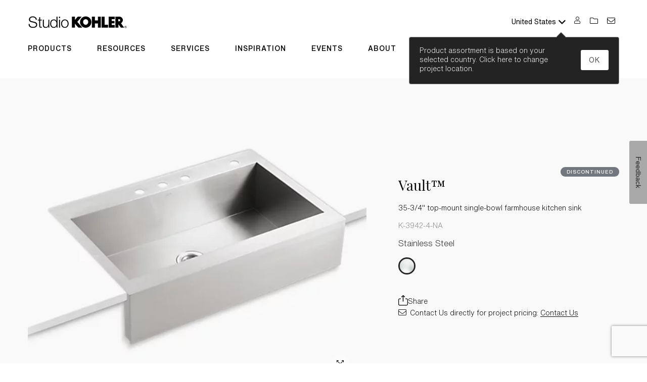

--- FILE ---
content_type: text/html;charset=utf-8
request_url: https://www.studiokohler.com/en-us/kitchen/kitchen-sinks/3942-4-kohler-plumbinguscanada
body_size: 66340
content:

<!DOCTYPE HTML>
<html lang="en-US">
    <head>
    <meta charset="UTF-8"/>
    
      
       <title>K-3942-4-NA | Vault™ 35-3/4&#34; top-mount single-bowl farmhouse kitchen sink | Studio KOHLER®</title>
                
        <script defer="defer" type="text/javascript" src="/.rum/@adobe/helix-rum-js@%5E2/dist/rum-standalone.js"></script>
<link rel="icon" type="image/png" href="/content/dam/kohler-kds/StudioKohler_Favicon_Black_16x16.png" sizes="16x16"/>
        <link rel="icon" type="image/png" href="/content/dam/kohler-kds/StudioKohler_Favicon_Black_32x32.png" sizes="32x32"/>

      
    
  
     
    	<!-- OneTrust Cookies Consent Notice start for studiokohler.com -->   
      	<!-- OneTrust Cookies Consent Notice start for studiokohler.com -->
<script type="text/javascript" src="https://cdn.cookielaw.org/consent/8df136d3-a1ca-4d26-b722-a7badad643c5/OtAutoBlock.js"></script>
<script src="https://cdn.cookielaw.org/scripttemplates/otSDKStub.js" type="text/javascript" charset="UTF-8" data-domain-script="8df136d3-a1ca-4d26-b722-a7badad643c5"></script>
<script type="text/javascript">
function OptanonWrapper() { }
</script>
<script type="text/javascript" src="https://resources.digital-cloud-west.medallia.com/wdcwest/740343/onsite/embed.js" async></script>
<!-- OneTrust Cookies Consent Notice end for studiokohler.com -->
      	<!-- OneTrust Cookies Consent Notice end for studiokohler.com -->    
  	
	
    <meta name="keywords"/>
    
    
    
    
    
    <meta name="template" content="product-page"/>
    

    

    
<link rel="stylesheet" href="/etc.clientlibs/kohler/kohler-kds/clientlibs/clientlib-base.lc-cbfeacb0fe301c06973003b2a5789943-lc.min.css" type="text/css">



     <input type="hidden" id="getfolder-resourceType" value="/content/kohler-kds/en-us/kitchen/kitchen-sinks/3942-4-kohler-plumbinguscanada"/>
     
    
<script src="/etc.clientlibs/kohler/kohler-kds/clientlibs/clientlib-datalayer/bottom.lc-caaa51d488ca6d106f61cbbf03ff1c55-lc.min.js"></script>




<!-- Enable Login -->
    
  <span class="d-none" id="enableLogin"></span>


     

    
<script src="/etc.clientlibs/clientlibs/granite/jquery.lc-7842899024219bcbdb5e72c946870b79-lc.min.js"></script>
<script src="/etc.clientlibs/clientlibs/granite/utils.lc-e7bf340a353e643d198b25d0c8ccce47-lc.min.js"></script>



<script type="text/javascript" src="https://s7d9.scene7.com/s7viewers/libs/responsive_image.js"></script>
<!-- Relic Script -->


    <script type="text/javascript">
;window.NREUM||(NREUM={});NREUM.init={distributed_tracing:{enabled:true},privacy:{cookies_enabled:true},ajax:{deny_list:["bam.nr-data.net"]}};
window.NREUM||(NREUM={}),__nr_require=function(t,e,n){function r(n){if(!e[n]){var o=e[n]={exports:{}};t[n][0].call(o.exports,function(e){var o=t[n][1][e];return r(o||e)},o,o.exports)}return e[n].exports}if("function"==typeof __nr_require)return __nr_require;for(var o=0;o<n.length;o++)r(n[o]);return r}({1:[function(t,e,n){function r(t){try{s.console&&console.log(t)}catch(e){}}var o,i=t("ee"),a=t(32),s={};try{o=localStorage.getItem("__nr_flags").split(","),console&&"function"==typeof console.log&&(s.console=!0,o.indexOf("dev")!==-1&&(s.dev=!0),o.indexOf("nr_dev")!==-1&&(s.nrDev=!0))}catch(c){}s.nrDev&&i.on("internal-error",function(t){r(t.stack)}),s.dev&&i.on("fn-err",function(t,e,n){r(n.stack)}),s.dev&&(r("NR AGENT IN DEVELOPMENT MODE"),r("flags: "+a(s,function(t,e){return t}).join(", ")))},{}],2:[function(t,e,n){function r(t,e,n,r,s){try{l?l-=1:o(s||new UncaughtException(t,e,n),!0)}catch(f){try{i("ierr",[f,c.now(),!0])}catch(d){}}return"function"==typeof u&&u.apply(this,a(arguments))}function UncaughtException(t,e,n){this.message=t||"Uncaught error with no additional information",this.sourceURL=e,this.line=n}function o(t,e){var n=e?null:c.now();i("err",[t,n])}var i=t("handle"),a=t(33),s=t("ee"),c=t("loader"),f=t("gos"),u=window.onerror,d=!1,p="nr@seenError";if(!c.disabled){var l=0;c.features.err=!0,t(1),window.onerror=r;try{throw new Error}catch(h){"stack"in h&&(t(14),t(13),"addEventListener"in window&&t(7),c.xhrWrappable&&t(15),d=!0)}s.on("fn-start",function(t,e,n){d&&(l+=1)}),s.on("fn-err",function(t,e,n){d&&!n[p]&&(f(n,p,function(){return!0}),this.thrown=!0,o(n))}),s.on("fn-end",function(){d&&!this.thrown&&l>0&&(l-=1)}),s.on("internal-error",function(t){i("ierr",[t,c.now(),!0])})}},{}],3:[function(t,e,n){var r=t("loader");r.disabled||(r.features.ins=!0)},{}],4:[function(t,e,n){function r(){U++,L=g.hash,this[u]=y.now()}function o(){U--,g.hash!==L&&i(0,!0);var t=y.now();this[h]=~~this[h]+t-this[u],this[d]=t}function i(t,e){E.emit("newURL",[""+g,e])}function a(t,e){t.on(e,function(){this[e]=y.now()})}var s="-start",c="-end",f="-body",u="fn"+s,d="fn"+c,p="cb"+s,l="cb"+c,h="jsTime",m="fetch",v="addEventListener",w=window,g=w.location,y=t("loader");if(w[v]&&y.xhrWrappable&&!y.disabled){var x=t(11),b=t(12),E=t(9),R=t(7),O=t(14),T=t(8),P=t(15),S=t(10),M=t("ee"),N=M.get("tracer"),C=t(23);t(17),y.features.spa=!0;var L,U=0;M.on(u,r),b.on(p,r),S.on(p,r),M.on(d,o),b.on(l,o),S.on(l,o),M.buffer([u,d,"xhr-resolved"]),R.buffer([u]),O.buffer(["setTimeout"+c,"clearTimeout"+s,u]),P.buffer([u,"new-xhr","send-xhr"+s]),T.buffer([m+s,m+"-done",m+f+s,m+f+c]),E.buffer(["newURL"]),x.buffer([u]),b.buffer(["propagate",p,l,"executor-err","resolve"+s]),N.buffer([u,"no-"+u]),S.buffer(["new-jsonp","cb-start","jsonp-error","jsonp-end"]),a(T,m+s),a(T,m+"-done"),a(S,"new-jsonp"),a(S,"jsonp-end"),a(S,"cb-start"),E.on("pushState-end",i),E.on("replaceState-end",i),w[v]("hashchange",i,C(!0)),w[v]("load",i,C(!0)),w[v]("popstate",function(){i(0,U>1)},C(!0))}},{}],5:[function(t,e,n){function r(){var t=new PerformanceObserver(function(t,e){var n=t.getEntries();s(v,[n])});try{t.observe({entryTypes:["resource"]})}catch(e){}}function o(t){if(s(v,[window.performance.getEntriesByType(w)]),window.performance["c"+p])try{window.performance[h](m,o,!1)}catch(t){}else try{window.performance[h]("webkit"+m,o,!1)}catch(t){}}function i(t){}if(window.performance&&window.performance.timing&&window.performance.getEntriesByType){var a=t("ee"),s=t("handle"),c=t(14),f=t(13),u=t(6),d=t(23),p="learResourceTimings",l="addEventListener",h="removeEventListener",m="resourcetimingbufferfull",v="bstResource",w="resource",g="-start",y="-end",x="fn"+g,b="fn"+y,E="bstTimer",R="pushState",O=t("loader");if(!O.disabled){O.features.stn=!0,t(9),"addEventListener"in window&&t(7);var T=NREUM.o.EV;a.on(x,function(t,e){var n=t[0];n instanceof T&&(this.bstStart=O.now())}),a.on(b,function(t,e){var n=t[0];n instanceof T&&s("bst",[n,e,this.bstStart,O.now()])}),c.on(x,function(t,e,n){this.bstStart=O.now(),this.bstType=n}),c.on(b,function(t,e){s(E,[e,this.bstStart,O.now(),this.bstType])}),f.on(x,function(){this.bstStart=O.now()}),f.on(b,function(t,e){s(E,[e,this.bstStart,O.now(),"requestAnimationFrame"])}),a.on(R+g,function(t){this.time=O.now(),this.startPath=location.pathname+location.hash}),a.on(R+y,function(t){s("bstHist",[location.pathname+location.hash,this.startPath,this.time])}),u()?(s(v,[window.performance.getEntriesByType("resource")]),r()):l in window.performance&&(window.performance["c"+p]?window.performance[l](m,o,d(!1)):window.performance[l]("webkit"+m,o,d(!1))),document[l]("scroll",i,d(!1)),document[l]("keypress",i,d(!1)),document[l]("click",i,d(!1))}}},{}],6:[function(t,e,n){e.exports=function(){return"PerformanceObserver"in window&&"function"==typeof window.PerformanceObserver}},{}],7:[function(t,e,n){function r(t){for(var e=t;e&&!e.hasOwnProperty(u);)e=Object.getPrototypeOf(e);e&&o(e)}function o(t){s.inPlace(t,[u,d],"-",i)}function i(t,e){return t[1]}var a=t("ee").get("events"),s=t("wrap-function")(a,!0),c=t("gos"),f=XMLHttpRequest,u="addEventListener",d="removeEventListener";e.exports=a,"getPrototypeOf"in Object?(r(document),r(window),r(f.prototype)):f.prototype.hasOwnProperty(u)&&(o(window),o(f.prototype)),a.on(u+"-start",function(t,e){var n=t[1];if(null!==n&&("function"==typeof n||"object"==typeof n)){var r=c(n,"nr@wrapped",function(){function t(){if("function"==typeof n.handleEvent)return n.handleEvent.apply(n,arguments)}var e={object:t,"function":n}[typeof n];return e?s(e,"fn-",null,e.name||"anonymous"):n});this.wrapped=t[1]=r}}),a.on(d+"-start",function(t){t[1]=this.wrapped||t[1]})},{}],8:[function(t,e,n){function r(t,e,n){var r=t[e];"function"==typeof r&&(t[e]=function(){var t=i(arguments),e={};o.emit(n+"before-start",[t],e);var a;e[m]&&e[m].dt&&(a=e[m].dt);var s=r.apply(this,t);return o.emit(n+"start",[t,a],s),s.then(function(t){return o.emit(n+"end",[null,t],s),t},function(t){throw o.emit(n+"end",[t],s),t})})}var o=t("ee").get("fetch"),i=t(33),a=t(32);e.exports=o;var s=window,c="fetch-",f=c+"body-",u=["arrayBuffer","blob","json","text","formData"],d=s.Request,p=s.Response,l=s.fetch,h="prototype",m="nr@context";d&&p&&l&&(a(u,function(t,e){r(d[h],e,f),r(p[h],e,f)}),r(s,"fetch",c),o.on(c+"end",function(t,e){var n=this;if(e){var r=e.headers.get("content-length");null!==r&&(n.rxSize=r),o.emit(c+"done",[null,e],n)}else o.emit(c+"done",[t],n)}))},{}],9:[function(t,e,n){var r=t("ee").get("history"),o=t("wrap-function")(r);e.exports=r;var i=window.history&&window.history.constructor&&window.history.constructor.prototype,a=window.history;i&&i.pushState&&i.replaceState&&(a=i),o.inPlace(a,["pushState","replaceState"],"-")},{}],10:[function(t,e,n){function r(t){function e(){f.emit("jsonp-end",[],l),t.removeEventListener("load",e,c(!1)),t.removeEventListener("error",n,c(!1))}function n(){f.emit("jsonp-error",[],l),f.emit("jsonp-end",[],l),t.removeEventListener("load",e,c(!1)),t.removeEventListener("error",n,c(!1))}var r=t&&"string"==typeof t.nodeName&&"script"===t.nodeName.toLowerCase();if(r){var o="function"==typeof t.addEventListener;if(o){var a=i(t.src);if(a){var d=s(a),p="function"==typeof d.parent[d.key];if(p){var l={};u.inPlace(d.parent,[d.key],"cb-",l),t.addEventListener("load",e,c(!1)),t.addEventListener("error",n,c(!1)),f.emit("new-jsonp",[t.src],l)}}}}}function o(){return"addEventListener"in window}function i(t){var e=t.match(d);return e?e[1]:null}function a(t,e){var n=t.match(l),r=n[1],o=n[3];return o?a(o,e[r]):e[r]}function s(t){var e=t.match(p);return e&&e.length>=3?{key:e[2],parent:a(e[1],window)}:{key:t,parent:window}}var c=t(23),f=t("ee").get("jsonp"),u=t("wrap-function")(f);if(e.exports=f,o()){var d=/[?&](?:callback|cb)=([^&#]+)/,p=/(.*)\.([^.]+)/,l=/^(\w+)(\.|$)(.*)$/,h=["appendChild","insertBefore","replaceChild"];Node&&Node.prototype&&Node.prototype.appendChild?u.inPlace(Node.prototype,h,"dom-"):(u.inPlace(HTMLElement.prototype,h,"dom-"),u.inPlace(HTMLHeadElement.prototype,h,"dom-"),u.inPlace(HTMLBodyElement.prototype,h,"dom-")),f.on("dom-start",function(t){r(t[0])})}},{}],11:[function(t,e,n){var r=t("ee").get("mutation"),o=t("wrap-function")(r),i=NREUM.o.MO;e.exports=r,i&&(window.MutationObserver=function(t){return this instanceof i?new i(o(t,"fn-")):i.apply(this,arguments)},MutationObserver.prototype=i.prototype)},{}],12:[function(t,e,n){function r(t){var e=i.context(),n=s(t,"executor-",e,null,!1),r=new f(n);return i.context(r).getCtx=function(){return e},r}var o=t("wrap-function"),i=t("ee").get("promise"),a=t("ee").getOrSetContext,s=o(i),c=t(32),f=NREUM.o.PR;e.exports=i,f&&(window.Promise=r,["all","race"].forEach(function(t){var e=f[t];f[t]=function(n){function r(t){return function(){i.emit("propagate",[null,!o],a,!1,!1),o=o||!t}}var o=!1;c(n,function(e,n){Promise.resolve(n).then(r("all"===t),r(!1))});var a=e.apply(f,arguments),s=f.resolve(a);return s}}),["resolve","reject"].forEach(function(t){var e=f[t];f[t]=function(t){var n=e.apply(f,arguments);return t!==n&&i.emit("propagate",[t,!0],n,!1,!1),n}}),f.prototype["catch"]=function(t){return this.then(null,t)},f.prototype=Object.create(f.prototype,{constructor:{value:r}}),c(Object.getOwnPropertyNames(f),function(t,e){try{r[e]=f[e]}catch(n){}}),o.wrapInPlace(f.prototype,"then",function(t){return function(){var e=this,n=o.argsToArray.apply(this,arguments),r=a(e);r.promise=e,n[0]=s(n[0],"cb-",r,null,!1),n[1]=s(n[1],"cb-",r,null,!1);var c=t.apply(this,n);return r.nextPromise=c,i.emit("propagate",[e,!0],c,!1,!1),c}}),i.on("executor-start",function(t){t[0]=s(t[0],"resolve-",this,null,!1),t[1]=s(t[1],"resolve-",this,null,!1)}),i.on("executor-err",function(t,e,n){t[1](n)}),i.on("cb-end",function(t,e,n){i.emit("propagate",[n,!0],this.nextPromise,!1,!1)}),i.on("propagate",function(t,e,n){this.getCtx&&!e||(this.getCtx=function(){if(t instanceof Promise)var e=i.context(t);return e&&e.getCtx?e.getCtx():this})}),r.toString=function(){return""+f})},{}],13:[function(t,e,n){var r=t("ee").get("raf"),o=t("wrap-function")(r),i="equestAnimationFrame";e.exports=r,o.inPlace(window,["r"+i,"mozR"+i,"webkitR"+i,"msR"+i],"raf-"),r.on("raf-start",function(t){t[0]=o(t[0],"fn-")})},{}],14:[function(t,e,n){function r(t,e,n){t[0]=a(t[0],"fn-",null,n)}function o(t,e,n){this.method=n,this.timerDuration=isNaN(t[1])?0:+t[1],t[0]=a(t[0],"fn-",this,n)}var i=t("ee").get("timer"),a=t("wrap-function")(i),s="setTimeout",c="setInterval",f="clearTimeout",u="-start",d="-";e.exports=i,a.inPlace(window,[s,"setImmediate"],s+d),a.inPlace(window,[c],c+d),a.inPlace(window,[f,"clearImmediate"],f+d),i.on(c+u,r),i.on(s+u,o)},{}],15:[function(t,e,n){function r(t,e){d.inPlace(e,["onreadystatechange"],"fn-",s)}function o(){var t=this,e=u.context(t);t.readyState>3&&!e.resolved&&(e.resolved=!0,u.emit("xhr-resolved",[],t)),d.inPlace(t,y,"fn-",s)}function i(t){x.push(t),m&&(E?E.then(a):w?w(a):(R=-R,O.data=R))}function a(){for(var t=0;t<x.length;t++)r([],x[t]);x.length&&(x=[])}function s(t,e){return e}function c(t,e){for(var n in t)e[n]=t[n];return e}t(7);var f=t("ee"),u=f.get("xhr"),d=t("wrap-function")(u),p=t(23),l=NREUM.o,h=l.XHR,m=l.MO,v=l.PR,w=l.SI,g="readystatechange",y=["onload","onerror","onabort","onloadstart","onloadend","onprogress","ontimeout"],x=[];e.exports=u;var b=window.XMLHttpRequest=function(t){var e=new h(t);try{u.emit("new-xhr",[e],e),e.addEventListener(g,o,p(!1))}catch(n){try{u.emit("internal-error",[n])}catch(r){}}return e};if(c(h,b),b.prototype=h.prototype,d.inPlace(b.prototype,["open","send"],"-xhr-",s),u.on("send-xhr-start",function(t,e){r(t,e),i(e)}),u.on("open-xhr-start",r),m){var E=v&&v.resolve();if(!w&&!v){var R=1,O=document.createTextNode(R);new m(a).observe(O,{characterData:!0})}}else f.on("fn-end",function(t){t[0]&&t[0].type===g||a()})},{}],16:[function(t,e,n){function r(t){if(!s(t))return null;var e=window.NREUM;if(!e.loader_config)return null;var n=(e.loader_config.accountID||"").toString()||null,r=(e.loader_config.agentID||"").toString()||null,f=(e.loader_config.trustKey||"").toString()||null;if(!n||!r)return null;var h=l.generateSpanId(),m=l.generateTraceId(),v=Date.now(),w={spanId:h,traceId:m,timestamp:v};return(t.sameOrigin||c(t)&&p())&&(w.traceContextParentHeader=o(h,m),w.traceContextStateHeader=i(h,v,n,r,f)),(t.sameOrigin&&!u()||!t.sameOrigin&&c(t)&&d())&&(w.newrelicHeader=a(h,m,v,n,r,f)),w}function o(t,e){return"00-"+e+"-"+t+"-01"}function i(t,e,n,r,o){var i=0,a="",s=1,c="",f="";return o+"@nr="+i+"-"+s+"-"+n+"-"+r+"-"+t+"-"+a+"-"+c+"-"+f+"-"+e}function a(t,e,n,r,o,i){var a="btoa"in window&&"function"==typeof window.btoa;if(!a)return null;var s={v:[0,1],d:{ty:"Browser",ac:r,ap:o,id:t,tr:e,ti:n}};return i&&r!==i&&(s.d.tk=i),btoa(JSON.stringify(s))}function s(t){return f()&&c(t)}function c(t){var e=!1,n={};if("init"in NREUM&&"distributed_tracing"in NREUM.init&&(n=NREUM.init.distributed_tracing),t.sameOrigin)e=!0;else if(n.allowed_origins instanceof Array)for(var r=0;r<n.allowed_origins.length;r++){var o=h(n.allowed_origins[r]);if(t.hostname===o.hostname&&t.protocol===o.protocol&&t.port===o.port){e=!0;break}}return e}function f(){return"init"in NREUM&&"distributed_tracing"in NREUM.init&&!!NREUM.init.distributed_tracing.enabled}function u(){return"init"in NREUM&&"distributed_tracing"in NREUM.init&&!!NREUM.init.distributed_tracing.exclude_newrelic_header}function d(){return"init"in NREUM&&"distributed_tracing"in NREUM.init&&NREUM.init.distributed_tracing.cors_use_newrelic_header!==!1}function p(){return"init"in NREUM&&"distributed_tracing"in NREUM.init&&!!NREUM.init.distributed_tracing.cors_use_tracecontext_headers}var l=t(29),h=t(18);e.exports={generateTracePayload:r,shouldGenerateTrace:s}},{}],17:[function(t,e,n){function r(t){var e=this.params,n=this.metrics;if(!this.ended){this.ended=!0;for(var r=0;r<p;r++)t.removeEventListener(d[r],this.listener,!1);e.aborted||(n.duration=a.now()-this.startTime,this.loadCaptureCalled||4!==t.readyState?null==e.status&&(e.status=0):i(this,t),n.cbTime=this.cbTime,s("xhr",[e,n,this.startTime,this.endTime,"xhr"],this))}}function o(t,e){var n=c(e),r=t.params;r.hostname=n.hostname,r.port=n.port,r.protocol=n.protocol,r.host=n.hostname+":"+n.port,r.pathname=n.pathname,t.parsedOrigin=n,t.sameOrigin=n.sameOrigin}function i(t,e){t.params.status=e.status;var n=v(e,t.lastSize);if(n&&(t.metrics.rxSize=n),t.sameOrigin){var r=e.getResponseHeader("X-NewRelic-App-Data");r&&(t.params.cat=r.split(", ").pop())}t.loadCaptureCalled=!0}var a=t("loader");if(a.xhrWrappable&&!a.disabled){var s=t("handle"),c=t(18),f=t(16).generateTracePayload,u=t("ee"),d=["load","error","abort","timeout"],p=d.length,l=t("id"),h=t(24),m=t(22),v=t(19),w=t(23),g=NREUM.o.REQ,y=window.XMLHttpRequest;a.features.xhr=!0,t(15),t(8),u.on("new-xhr",function(t){var e=this;e.totalCbs=0,e.called=0,e.cbTime=0,e.end=r,e.ended=!1,e.xhrGuids={},e.lastSize=null,e.loadCaptureCalled=!1,e.params=this.params||{},e.metrics=this.metrics||{},t.addEventListener("load",function(n){i(e,t)},w(!1)),h&&(h>34||h<10)||t.addEventListener("progress",function(t){e.lastSize=t.loaded},w(!1))}),u.on("open-xhr-start",function(t){this.params={method:t[0]},o(this,t[1]),this.metrics={}}),u.on("open-xhr-end",function(t,e){"loader_config"in NREUM&&"xpid"in NREUM.loader_config&&this.sameOrigin&&e.setRequestHeader("X-NewRelic-ID",NREUM.loader_config.xpid);var n=f(this.parsedOrigin);if(n){var r=!1;n.newrelicHeader&&(e.setRequestHeader("newrelic",n.newrelicHeader),r=!0),n.traceContextParentHeader&&(e.setRequestHeader("traceparent",n.traceContextParentHeader),n.traceContextStateHeader&&e.setRequestHeader("tracestate",n.traceContextStateHeader),r=!0),r&&(this.dt=n)}}),u.on("send-xhr-start",function(t,e){var n=this.metrics,r=t[0],o=this;if(n&&r){var i=m(r);i&&(n.txSize=i)}this.startTime=a.now(),this.listener=function(t){try{"abort"!==t.type||o.loadCaptureCalled||(o.params.aborted=!0),("load"!==t.type||o.called===o.totalCbs&&(o.onloadCalled||"function"!=typeof e.onload))&&o.end(e)}catch(n){try{u.emit("internal-error",[n])}catch(r){}}};for(var s=0;s<p;s++)e.addEventListener(d[s],this.listener,w(!1))}),u.on("xhr-cb-time",function(t,e,n){this.cbTime+=t,e?this.onloadCalled=!0:this.called+=1,this.called!==this.totalCbs||!this.onloadCalled&&"function"==typeof n.onload||this.end(n)}),u.on("xhr-load-added",function(t,e){var n=""+l(t)+!!e;this.xhrGuids&&!this.xhrGuids[n]&&(this.xhrGuids[n]=!0,this.totalCbs+=1)}),u.on("xhr-load-removed",function(t,e){var n=""+l(t)+!!e;this.xhrGuids&&this.xhrGuids[n]&&(delete this.xhrGuids[n],this.totalCbs-=1)}),u.on("xhr-resolved",function(){this.endTime=a.now()}),u.on("addEventListener-end",function(t,e){e instanceof y&&"load"===t[0]&&u.emit("xhr-load-added",[t[1],t[2]],e)}),u.on("removeEventListener-end",function(t,e){e instanceof y&&"load"===t[0]&&u.emit("xhr-load-removed",[t[1],t[2]],e)}),u.on("fn-start",function(t,e,n){e instanceof y&&("onload"===n&&(this.onload=!0),("load"===(t[0]&&t[0].type)||this.onload)&&(this.xhrCbStart=a.now()))}),u.on("fn-end",function(t,e){this.xhrCbStart&&u.emit("xhr-cb-time",[a.now()-this.xhrCbStart,this.onload,e],e)}),u.on("fetch-before-start",function(t){function e(t,e){var n=!1;return e.newrelicHeader&&(t.set("newrelic",e.newrelicHeader),n=!0),e.traceContextParentHeader&&(t.set("traceparent",e.traceContextParentHeader),e.traceContextStateHeader&&t.set("tracestate",e.traceContextStateHeader),n=!0),n}var n,r=t[1]||{};"string"==typeof t[0]?n=t[0]:t[0]&&t[0].url?n=t[0].url:window.URL&&t[0]&&t[0]instanceof URL&&(n=t[0].href),n&&(this.parsedOrigin=c(n),this.sameOrigin=this.parsedOrigin.sameOrigin);var o=f(this.parsedOrigin);if(o&&(o.newrelicHeader||o.traceContextParentHeader))if("string"==typeof t[0]||window.URL&&t[0]&&t[0]instanceof URL){var i={};for(var a in r)i[a]=r[a];i.headers=new Headers(r.headers||{}),e(i.headers,o)&&(this.dt=o),t.length>1?t[1]=i:t.push(i)}else t[0]&&t[0].headers&&e(t[0].headers,o)&&(this.dt=o)}),u.on("fetch-start",function(t,e){this.params={},this.metrics={},this.startTime=a.now(),this.dt=e,t.length>=1&&(this.target=t[0]),t.length>=2&&(this.opts=t[1]);var n,r=this.opts||{},i=this.target;"string"==typeof i?n=i:"object"==typeof i&&i instanceof g?n=i.url:window.URL&&"object"==typeof i&&i instanceof URL&&(n=i.href),o(this,n);var s=(""+(i&&i instanceof g&&i.method||r.method||"GET")).toUpperCase();this.params.method=s,this.txSize=m(r.body)||0}),u.on("fetch-done",function(t,e){this.endTime=a.now(),this.params||(this.params={}),this.params.status=e?e.status:0;var n;"string"==typeof this.rxSize&&this.rxSize.length>0&&(n=+this.rxSize);var r={txSize:this.txSize,rxSize:n,duration:a.now()-this.startTime};s("xhr",[this.params,r,this.startTime,this.endTime,"fetch"],this)})}},{}],18:[function(t,e,n){var r={};e.exports=function(t){if(t in r)return r[t];var e=document.createElement("a"),n=window.location,o={};e.href=t,o.port=e.port;var i=e.href.split("://");!o.port&&i[1]&&(o.port=i[1].split("/")[0].split("@").pop().split(":")[1]),o.port&&"0"!==o.port||(o.port="https"===i[0]?"443":"80"),o.hostname=e.hostname||n.hostname,o.pathname=e.pathname,o.protocol=i[0],"/"!==o.pathname.charAt(0)&&(o.pathname="/"+o.pathname);var a=!e.protocol||":"===e.protocol||e.protocol===n.protocol,s=e.hostname===document.domain&&e.port===n.port;return o.sameOrigin=a&&(!e.hostname||s),"/"===o.pathname&&(r[t]=o),o}},{}],19:[function(t,e,n){function r(t,e){var n=t.responseType;return"json"===n&&null!==e?e:"arraybuffer"===n||"blob"===n||"json"===n?o(t.response):"text"===n||""===n||void 0===n?o(t.responseText):void 0}var o=t(22);e.exports=r},{}],20:[function(t,e,n){function r(){}function o(t,e,n,r){return function(){return u.recordSupportability("API/"+e+"/called"),i(t+e,[f.now()].concat(s(arguments)),n?null:this,r),n?void 0:this}}var i=t("handle"),a=t(32),s=t(33),c=t("ee").get("tracer"),f=t("loader"),u=t(25),d=NREUM;"undefined"==typeof window.newrelic&&(newrelic=d);var p=["setPageViewName","setCustomAttribute","setErrorHandler","finished","addToTrace","inlineHit","addRelease"],l="api-",h=l+"ixn-";a(p,function(t,e){d[e]=o(l,e,!0,"api")}),d.addPageAction=o(l,"addPageAction",!0),d.setCurrentRouteName=o(l,"routeName",!0),e.exports=newrelic,d.interaction=function(){return(new r).get()};var m=r.prototype={createTracer:function(t,e){var n={},r=this,o="function"==typeof e;return i(h+"tracer",[f.now(),t,n],r),function(){if(c.emit((o?"":"no-")+"fn-start",[f.now(),r,o],n),o)try{return e.apply(this,arguments)}catch(t){throw c.emit("fn-err",[arguments,this,t],n),t}finally{c.emit("fn-end",[f.now()],n)}}}};a("actionText,setName,setAttribute,save,ignore,onEnd,getContext,end,get".split(","),function(t,e){m[e]=o(h,e)}),newrelic.noticeError=function(t,e){"string"==typeof t&&(t=new Error(t)),u.recordSupportability("API/noticeError/called"),i("err",[t,f.now(),!1,e])}},{}],21:[function(t,e,n){function r(t){if(NREUM.init){for(var e=NREUM.init,n=t.split("."),r=0;r<n.length-1;r++)if(e=e[n[r]],"object"!=typeof e)return;return e=e[n[n.length-1]]}}e.exports={getConfiguration:r}},{}],22:[function(t,e,n){e.exports=function(t){if("string"==typeof t&&t.length)return t.length;if("object"==typeof t){if("undefined"!=typeof ArrayBuffer&&t instanceof ArrayBuffer&&t.byteLength)return t.byteLength;if("undefined"!=typeof Blob&&t instanceof Blob&&t.size)return t.size;if(!("undefined"!=typeof FormData&&t instanceof FormData))try{return JSON.stringify(t).length}catch(e){return}}}},{}],23:[function(t,e,n){var r=!1;try{var o=Object.defineProperty({},"passive",{get:function(){r=!0}});window.addEventListener("testPassive",null,o),window.removeEventListener("testPassive",null,o)}catch(i){}e.exports=function(t){return r?{passive:!0,capture:!!t}:!!t}},{}],24:[function(t,e,n){var r=0,o=navigator.userAgent.match(/Firefox[\/\s](\d+\.\d+)/);o&&(r=+o[1]),e.exports=r},{}],25:[function(t,e,n){function r(t,e){var n=[a,t,{name:t},e];return i("storeMetric",n,null,"api"),n}function o(t,e){var n=[s,t,{name:t},e];return i("storeEventMetrics",n,null,"api"),n}var i=t("handle"),a="sm",s="cm";e.exports={constants:{SUPPORTABILITY_METRIC:a,CUSTOM_METRIC:s},recordSupportability:r,recordCustom:o}},{}],26:[function(t,e,n){function r(){return s.exists&&performance.now?Math.round(performance.now()):(i=Math.max((new Date).getTime(),i))-a}function o(){return i}var i=(new Date).getTime(),a=i,s=t(34);e.exports=r,e.exports.offset=a,e.exports.getLastTimestamp=o},{}],27:[function(t,e,n){function r(t){return!(!t||!t.protocol||"file:"===t.protocol)}e.exports=r},{}],28:[function(t,e,n){function r(t,e){var n=t.getEntries();n.forEach(function(t){"first-paint"===t.name?p("timing",["fp",Math.floor(t.startTime)]):"first-contentful-paint"===t.name&&p("timing",["fcp",Math.floor(t.startTime)])})}function o(t,e){var n=t.getEntries();if(n.length>0){var r=n[n.length-1];if(c&&c<r.startTime)return;p("lcp",[r])}}function i(t){t.getEntries().forEach(function(t){t.hadRecentInput||p("cls",[t])})}function a(t){if(t instanceof v&&!g){var e=Math.round(t.timeStamp),n={type:t.type};e<=l.now()?n.fid=l.now()-e:e>l.offset&&e<=Date.now()?(e-=l.offset,n.fid=l.now()-e):e=l.now(),g=!0,p("timing",["fi",e,n])}}function s(t){"hidden"===t&&(c=l.now(),p("pageHide",[c]))}if(!("init"in NREUM&&"page_view_timing"in NREUM.init&&"enabled"in NREUM.init.page_view_timing&&NREUM.init.page_view_timing.enabled===!1)){var c,f,u,d,p=t("handle"),l=t("loader"),h=t(31),m=t(23),v=NREUM.o.EV;if("PerformanceObserver"in window&&"function"==typeof window.PerformanceObserver){f=new PerformanceObserver(r);try{f.observe({entryTypes:["paint"]})}catch(w){}u=new PerformanceObserver(o);try{u.observe({entryTypes:["largest-contentful-paint"]})}catch(w){}d=new PerformanceObserver(i);try{d.observe({type:"layout-shift",buffered:!0})}catch(w){}}if("addEventListener"in document){var g=!1,y=["click","keydown","mousedown","pointerdown","touchstart"];y.forEach(function(t){document.addEventListener(t,a,m(!1))})}h(s)}},{}],29:[function(t,e,n){function r(){function t(){return e?15&e[n++]:16*Math.random()|0}var e=null,n=0,r=window.crypto||window.msCrypto;r&&r.getRandomValues&&(e=r.getRandomValues(new Uint8Array(31)));for(var o,i="xxxxxxxx-xxxx-4xxx-yxxx-xxxxxxxxxxxx",a="",s=0;s<i.length;s++)o=i[s],"x"===o?a+=t().toString(16):"y"===o?(o=3&t()|8,a+=o.toString(16)):a+=o;return a}function o(){return a(16)}function i(){return a(32)}function a(t){function e(){return n?15&n[r++]:16*Math.random()|0}var n=null,r=0,o=window.crypto||window.msCrypto;o&&o.getRandomValues&&Uint8Array&&(n=o.getRandomValues(new Uint8Array(31)));for(var i=[],a=0;a<t;a++)i.push(e().toString(16));return i.join("")}e.exports={generateUuid:r,generateSpanId:o,generateTraceId:i}},{}],30:[function(t,e,n){function r(t,e){if(!o)return!1;if(t!==o)return!1;if(!e)return!0;if(!i)return!1;for(var n=i.split("."),r=e.split("."),a=0;a<r.length;a++)if(r[a]!==n[a])return!1;return!0}var o=null,i=null,a=/Version\/(\S+)\s+Safari/;if(navigator.userAgent){var s=navigator.userAgent,c=s.match(a);c&&s.indexOf("Chrome")===-1&&s.indexOf("Chromium")===-1&&(o="Safari",i=c[1])}e.exports={agent:o,version:i,match:r}},{}],31:[function(t,e,n){function r(t){function e(){t(s&&document[s]?document[s]:document[i]?"hidden":"visible")}"addEventListener"in document&&a&&document.addEventListener(a,e,o(!1))}var o=t(23);e.exports=r;var i,a,s;"undefined"!=typeof document.hidden?(i="hidden",a="visibilitychange",s="visibilityState"):"undefined"!=typeof document.msHidden?(i="msHidden",a="msvisibilitychange"):"undefined"!=typeof document.webkitHidden&&(i="webkitHidden",a="webkitvisibilitychange",s="webkitVisibilityState")},{}],32:[function(t,e,n){function r(t,e){var n=[],r="",i=0;for(r in t)o.call(t,r)&&(n[i]=e(r,t[r]),i+=1);return n}var o=Object.prototype.hasOwnProperty;e.exports=r},{}],33:[function(t,e,n){function r(t,e,n){e||(e=0),"undefined"==typeof n&&(n=t?t.length:0);for(var r=-1,o=n-e||0,i=Array(o<0?0:o);++r<o;)i[r]=t[e+r];return i}e.exports=r},{}],34:[function(t,e,n){e.exports={exists:"undefined"!=typeof window.performance&&window.performance.timing&&"undefined"!=typeof window.performance.timing.navigationStart}},{}],ee:[function(t,e,n){function r(){}function o(t){function e(t){return t&&t instanceof r?t:t?f(t,c,a):a()}function n(n,r,o,i,a){if(a!==!1&&(a=!0),!l.aborted||i){t&&a&&t(n,r,o);for(var s=e(o),c=m(n),f=c.length,u=0;u<f;u++)c[u].apply(s,r);var p=d[y[n]];return p&&p.push([x,n,r,s]),s}}function i(t,e){g[t]=m(t).concat(e)}function h(t,e){var n=g[t];if(n)for(var r=0;r<n.length;r++)n[r]===e&&n.splice(r,1)}function m(t){return g[t]||[]}function v(t){return p[t]=p[t]||o(n)}function w(t,e){l.aborted||u(t,function(t,n){e=e||"feature",y[n]=e,e in d||(d[e]=[])})}var g={},y={},x={on:i,addEventListener:i,removeEventListener:h,emit:n,get:v,listeners:m,context:e,buffer:w,abort:s,aborted:!1};return x}function i(t){return f(t,c,a)}function a(){return new r}function s(){(d.api||d.feature)&&(l.aborted=!0,d=l.backlog={})}var c="nr@context",f=t("gos"),u=t(32),d={},p={},l=e.exports=o();e.exports.getOrSetContext=i,l.backlog=d},{}],gos:[function(t,e,n){function r(t,e,n){if(o.call(t,e))return t[e];var r=n();if(Object.defineProperty&&Object.keys)try{return Object.defineProperty(t,e,{value:r,writable:!0,enumerable:!1}),r}catch(i){}return t[e]=r,r}var o=Object.prototype.hasOwnProperty;e.exports=r},{}],handle:[function(t,e,n){function r(t,e,n,r){o.buffer([t],r),o.emit(t,e,n)}var o=t("ee").get("handle");e.exports=r,r.ee=o},{}],id:[function(t,e,n){function r(t){var e=typeof t;return!t||"object"!==e&&"function"!==e?-1:t===window?0:a(t,i,function(){return o++})}var o=1,i="nr@id",a=t("gos");e.exports=r},{}],loader:[function(t,e,n){function r(){if(!P++){var t=T.info=NREUM.info,e=v.getElementsByTagName("script")[0];if(setTimeout(f.abort,3e4),!(t&&t.licenseKey&&t.applicationID&&e))return f.abort();c(R,function(e,n){t[e]||(t[e]=n)});var n=a();s("mark",["onload",n+T.offset],null,"api"),s("timing",["load",n]);var r=v.createElement("script");0===t.agent.indexOf("http://")||0===t.agent.indexOf("https://")?r.src=t.agent:r.src=h+"://"+t.agent,e.parentNode.insertBefore(r,e)}}function o(){"complete"===v.readyState&&i()}function i(){s("mark",["domContent",a()+T.offset],null,"api")}var a=t(26),s=t("handle"),c=t(32),f=t("ee"),u=t(30),d=t(27),p=t(21),l=t(23),h=p.getConfiguration("ssl")===!1?"http":"https",m=window,v=m.document,w="addEventListener",g="attachEvent",y=m.XMLHttpRequest,x=y&&y.prototype,b=!d(m.location);NREUM.o={ST:setTimeout,SI:m.setImmediate,CT:clearTimeout,XHR:y,REQ:m.Request,EV:m.Event,PR:m.Promise,MO:m.MutationObserver};var E=""+location,R={beacon:"bam.nr-data.net",errorBeacon:"bam.nr-data.net",agent:"js-agent.newrelic.com/nr-spa-1212.min.js"},O=y&&x&&x[w]&&!/CriOS/.test(navigator.userAgent),T=e.exports={offset:a.getLastTimestamp(),now:a,origin:E,features:{},xhrWrappable:O,userAgent:u,disabled:b};if(!b){t(20),t(28),v[w]?(v[w]("DOMContentLoaded",i,l(!1)),m[w]("load",r,l(!1))):(v[g]("onreadystatechange",o),m[g]("onload",r)),s("mark",["firstbyte",a.getLastTimestamp()],null,"api");var P=0}},{}],"wrap-function":[function(t,e,n){function r(t,e){function n(e,n,r,c,f){function nrWrapper(){var i,a,u,p;try{a=this,i=d(arguments),u="function"==typeof r?r(i,a):r||{}}catch(l){o([l,"",[i,a,c],u],t)}s(n+"start",[i,a,c],u,f);try{return p=e.apply(a,i)}catch(h){throw s(n+"err",[i,a,h],u,f),h}finally{s(n+"end",[i,a,p],u,f)}}return a(e)?e:(n||(n=""),nrWrapper[p]=e,i(e,nrWrapper,t),nrWrapper)}function r(t,e,r,o,i){r||(r="");var s,c,f,u="-"===r.charAt(0);for(f=0;f<e.length;f++)c=e[f],s=t[c],a(s)||(t[c]=n(s,u?c+r:r,o,c,i))}function s(n,r,i,a){if(!h||e){var s=h;h=!0;try{t.emit(n,r,i,e,a)}catch(c){o([c,n,r,i],t)}h=s}}return t||(t=u),n.inPlace=r,n.flag=p,n}function o(t,e){e||(e=u);try{e.emit("internal-error",t)}catch(n){}}function i(t,e,n){if(Object.defineProperty&&Object.keys)try{var r=Object.keys(t);return r.forEach(function(n){Object.defineProperty(e,n,{get:function(){return t[n]},set:function(e){return t[n]=e,e}})}),e}catch(i){o([i],n)}for(var a in t)l.call(t,a)&&(e[a]=t[a]);return e}function a(t){return!(t&&t instanceof Function&&t.apply&&!t[p])}function s(t,e){var n=e(t);return n[p]=t,i(t,n,u),n}function c(t,e,n){var r=t[e];t[e]=s(r,n)}function f(){for(var t=arguments.length,e=new Array(t),n=0;n<t;++n)e[n]=arguments[n];return e}var u=t("ee"),d=t(33),p="nr@original",l=Object.prototype.hasOwnProperty,h=!1;e.exports=r,e.exports.wrapFunction=s,e.exports.wrapInPlace=c,e.exports.argsToArray=f},{}]},{},["loader",2,17,5,3,4]);
;NREUM.loader_config={accountID:"3130330",trustKey:"3130330",agentID:"1385900070",licenseKey:"NRJS-613fc9db246f3515e43",applicationID:"1385900070"}
;NREUM.info={beacon:"bam.nr-data.net",errorBeacon:"bam.nr-data.net",licenseKey:"NRJS-613fc9db246f3515e43",applicationID:"1385900070",sa:1}
</script>

<meta name="facebook-domain-verification" content="y6qk0t8y59plq1g265els57jo5ido0" />




   		<script src="//assets.adobedtm.com/launch-ENc97853c5e46d4f92bdf0b75e595632cf.min.js"></script>
           <script>
            window.pageObj = JSON.parse("{\x22site\x22:{\x22responsiveFormat\x22:\x22n\/a\x22,\x22appVersion\x22:\x22aem 6.5.9\x22,\x22orientation\x22:\x22n\/a\x22,\x22geoRegion\x22:\x22n\/a\x22,\x22siteName\x22:\x22studiokohler\x22,\x22language\x22:\x22en\x22,\x22platform\x22:\x22n\/a\x22},\x22pageInfo\x22:{\x22redirect\x22:\x22n\/a\x22,\x22contentIdentificationContentType\x22:null,\x22previousPage\x22:\x22n\/a\x22,\x22keywords\x22:\x22n\/a\x22,\x22contentIdentificationPurpose\x22:null,\x22description\x22:\x22\x22,\x22contentIdentificationDesignStyle\x22:null,\x22language\x22:\x22en\x22,\x22mktgCampaign\x22:\x22n\/a\x22,\x22title\x22:\x223942\u002D4,Kohler Plumbing,US\/Canada\x22,\x22pageName\x22:\x22studiokohler:3942\u002D4\u002Dkohler\u002Dplumbinguscanada\x22,\x22referrer\x22:null,\x22contentIdentificationCategory\x22:null,\x22contentIdentificationCollection\x22:null,\x22pageUrl\x22:\x22https:\/\/www.studiokohler.com\/content\/kohler\u002Dkds\/en\u002Dus\/kitchen\/kitchen\u002Dsinks\/3942\u002D4\u002Dkohler\u002Dplumbinguscanada.html\x22,\x22id\x22:\x22productPage\u002D03ac50f980\x22,\x22contentIdentificationRoom\x22:null,\x22timestamp\x22:\x222026\u002D01\u002D22 04:34:57\x22},\x22category\x22:{\x22pageType\x22:\x22plp\x22,\x22subCategory2\x22:\x22n\/a\x22,\x22subCategory1\x22:\x22n\/a\x22,\x22primaryCategory\x22:\x22studiokohler:plp\x22,\x22subCategoryID\x22:\x223942\u002D4\u002Dkohler\u002Dplumbinguscanada\x22,\x22room\x22:\x22n\/a\x22,\x22subCategoryID2\x22:\x22n\/a\x22},\x22user\x22:{\x22adBlocker\x22:false,\x22gId\x22:\x22ea334624\u002D920e\u002D4199\u002Da302\u002Da079145154ec\x22,\x22returningStatus\x22:\x22no\x22,\x22envName\x22:\x22development\x22,\x22authStatus\x22:\x22not authenticated\x22,\x22customerProspect\x22:\x22n\/a\x22,\x22knownStatus\x22:\x22unknown\x22,\x22profileRole\x22:\x22n\/a\x22},\x22productInfo\x22:{\x22productID\x22:\x223942\u002D4\u002Dkohler\u002Dplumbinguscanada\x22,\x22productColor\x22:\x22n\/a\x22,\x22productStatus\x22:\x22in stock\x22,\x22productRoom\x22:\x22n\/a\x22,\x22productName\x22:\x22n\/a\x22}}");
            window.pageObj.category.pageType= "pdp";
            window.pageObj.category.primaryCategory= "studiokohler:pdp";
        </script>


<script src="https://api.glia.com/salemove_integration.js"></script>
	 <meta name="p:domain_verify" content="193765c85da8ee37f9ff00194fe4f66d"/>
	 
	 <script src="https://api.glia.com/salemove_integration.js"></script>
	 
     <meta http-equiv="X-UA-Compatible" content="IE=edge"/>
     <meta name="viewport" content="width=device-width, initial-scale=1.0, maximum-scale=1.0, user-scalable=0"/>
	 <meta http-equiv="Content-Type" content="text/html; charset=UTF-8"/>
	 



<meta name="ProductBrandName" content="Vault™"/>

<meta name="ProductDisplayName" content="3942-4,Kohler Plumbing,US/Canada"/>

<meta name="ProductBusinessUnit" content="KohlerPlumbing"/>

<meta name="ProductDescriptionProduct" content="Vault™ 35-3/4&#34; top-mount single-bowl farmhouse kitchen sink"/>

<meta name="ProductDescriptionProductShort" content="35-3/4&#34; top-mount single-bowl farmhouse kitchen sink"/>

<meta name="ProductDefaultSKU" content="K-3942-4-NA"/>

<meta name="ProductRegion" content="KohlerPlumbingUSCanada"/>

<meta name="IMGISO" content="https://kohler.scene7.com/is/image/PAWEB/Category_Template?$PDPcon$&amp;fmt=webp&amp;$gradient_src=PAWEB%2Forganic-gradient&amp;$shadow_src=PAWEB%2FBlank&amp;$Badge1_src=PAWEB%2FBlank&amp;$Badge4_src=PAWEB%2FBlank&amp;$Badge3_src=PAWEB%2FBlank&amp;$Badge2_src=PAWEB%2FBlank&amp;$product_src=is{PAWEB%2Fzab01288_rgb}"/>

<meta name="IMGTop" content="https://kohler.scene7.com/is/image/PAWEB/Category_Template?$PDPcon$&amp;fmt=webp&amp;$gradient_src=PAWEB%2Forganic-gradient&amp;$shadow_src=PAWEB%2FBlank&amp;$Badge1_src=PAWEB%2FBlank&amp;$Badge4_src=PAWEB%2FBlank&amp;$Badge3_src=PAWEB%2FBlank&amp;$Badge2_src=PAWEB%2FBlank&amp;$product_src=is{PAWEB%2Fzab01290_rgb}"/>

<meta name="SKUColorFinishName" content="Stainless Steel"/>

<meta name="SKUSKUNo" content="K-3942-4-NA"/>

<meta name="SKUBusinessUnit" content="KohlerPlumbing"/>

<meta name="SKUColorSwatchFilename" content="swatch_ST"/>

<meta name="SKUDiscontinuedDate" content="2025-02-01T00:00:00Z"/>

<meta name="SKURegion" content="KohlerPlumbingUSCanada"/>

<meta name="SKUCountriesAvailable" content="Canada,United States"/>

<meta name="SKUColorFinishCode" content="NA"/>

<meta name="colorFinishName" content="Stainless Steel|Stainless Steel"/>

<meta name="colorSkuNo" content="K-3942-4-NA|K-3942-4-NA"/>

<meta name="colorSwatchIamge" content="swatch_ST|swatch_ST"/>

<meta name="colorProductImage" content="zab01288_rgb|zab01288_rgb"/>

<meta name="colorFinishCode" content="NA|NA"/>

<meta name="colorCountriesAvailable" content="Canada|United States"/>

<meta name="colorNewReleaseShipmentDate" content="-|-"/>

<meta name="colorDiscontinuedDate" content="2025-02-01T00:00:00Z|2025-02-01T00:00:00Z"/>

<meta name="SpecPDFFileName" content="https://techcomm.kohler.com/techcomm/pdf/K-3942-4_spec_US-CA_Kohler_en.pdf"/>

<meta name="InstallationWithoutSPPDF" content="https://techcomm.kohler.com/techcomm/pdf/1389373-2.pdf"/>

<meta name="3D3DS" content="https://techcomm.kohler.com/techcomm/cad/3942-4.3ds"/>

<meta name="3DOBJ" content="https://techcomm.kohler.com/techcomm/cad/3942-4.obj"/>

<meta name="3DSketchup" content="https://techcomm.kohler.com/techcomm/cad/3942-4.skp"/>

<meta name="3DDWGSymbol" content="https://techcomm.kohler.com/techcomm/cad/3942-4.dwg"/>

<meta name="3DDXFSymbol" content="https://techcomm.kohler.com/techcomm/cad/3942-4.dxf"/>

<meta name="CutOutDXF" content="https://techcomm.kohler.com/techcomm/cad/1166717_7_a.dxf"/>

<meta name="DWGSideView" content="https://techcomm.kohler.com/techcomm/cad/3942_4sde.dwg"/>

<meta name="DWGPlanView" content="https://techcomm.kohler.com/techcomm/cad/3942_4pln.dwg"/>

<meta name="DWGFrontView" content="https://techcomm.kohler.com/techcomm/cad/3942_4frt.dwg"/>

<meta name="DXFFrontView" content="https://techcomm.kohler.com/techcomm/cad/3942_4frt.dxf"/>

<meta name="DXFPlanView" content="https://techcomm.kohler.com/techcomm/cad/3942_4pln.dxf"/>

<meta name="DXFSideView" content="https://techcomm.kohler.com/techcomm/cad/3942_4sde.dxf"/>

<meta name="3DRevit" content="https://techcomm.kohler.com/techcomm/cad/Sink-Top_Mount-Kitchen-KOHLER-Vault-K-3942.rfa"/>

<meta name="BIMRevit" content="https://techcomm.kohler.com/techcomm/cad/Sink-Top_Mount-Kitchen-KOHLER-Vault-K-3942.rfa"/>

<meta name="3DDWG" content="https://techcomm.kohler.com/techcomm/cad/3942-4.dwg"/>

<meta name="3DDXF" content="https://techcomm.kohler.com/techcomm/cad/3942-4.dxf"/>

<meta name="ProductMETATITLE" content="KOHLER |K-3942-4 | Vault Apron-Front Top-Mount Sink with Four Faucet Holes"/>

<meta name="ProductMETADESCRIPTION" content="With its integral apron and stainless steel construction, the K-3942-4-NA kitchen sink combines a traditional farmhouse design with a sleek, modern look."/>

<meta name="ProductMetaKeywords" content="KOHLER"/>

<meta name="ProductProductNo" content="3942-4"/>

<meta name="ProductDescriptionProduct" content="Vault™ 35-3/4&#34; top-mount single-bowl farmhouse kitchen sink"/>

<meta name="ProductADACompliant" content="No"/>

<meta name="ProductConfiguration" content="Single Bowl"/>

<meta name="ProductDrainIncluded" content="Not Included"/>

<meta name="ProductFaucetHoleConfig" content="Widespread"/>

<meta name="ProductFaucetHoleDrillings" content="4"/>

<meta name="ProductInstallationType" content="&#34;Top-mount&#34;,&#34;Farmhouse&#34;"/>

<meta name="ProductMaterial" content="Stainless Steel"/>

<meta name="ProductOverallDepthMm" content="0"/>

<meta name="ProductOverallHeightInches" content="9-5/16&#34;"/>

<meta name="ProductOverallHeightMm" content="237"/>

<meta name="ProductOverallLengthInches" content="35-3/4&#34;"/>

<meta name="ProductOverallLengthMm" content="908"/>

<meta name="ProductOverallWidthInches" content="24-5/16&#34;"/>

<meta name="ProductOverallWidthMm" content="618"/>

<meta name="ProductGlobalCategory" content="Kitchen Sinks"/>

<meta name="ProductProductType" content="Kitchen Sinks"/>

<meta name="ProductShape" content="Rectangle"/>

<meta name="ProductStyle" content="&#34;Contemporary&#34;"/>

<meta name="ProductBrandNameDisplay" content="Vault"/>

<meta name="ProductBowlStyle" content="Single bowl"/>

<meta name="ProductBasinShape" content="Rectangle"/>

<meta name="ProductBowlDepth" content="9"/>

<meta name="ProductNumberofHoles" content="4"/>

	<meta property="og:type" content="product-page"/>
	<meta property="og:title" content="K-3942-4-NA | Vault™ 35-3/4&#34; top-mount single-bowl farmhouse kitchen sink | Studio KOHLER®"/>
	
		
	
		
	
		
	
		
	
		
	
		
	
		
	
		
	
		
	
		
	
		
	
		
	
		
	
		
	
		
	
		
	
		
	
		
	
		
	
		
	
		
	
		
	
		
	
		
	
		
	
		
	
		
	
		
	
		
	
		
	
		
	
		
	
		
	
		
	
		
	
		
	
		
	
		
	
		
	
		
	
		
	
		
	
		
	
		
	
		
			<meta property="og:description" content="With its integral apron and stainless steel construction, the K-3942-4-NA kitchen sink combines a traditional farmhouse design with a sleek, modern look."/>
		
	
		
	
		
	
		
	
		
	
		
	
		
	
		
	
		
	
		
	
		
	
		
	
		
	
		
	
		
	
		
	
		
	
		
	
		
	
		
	
		
	
		
	
		
	
		
	
		
	
		
	
		
	
	
	<meta property="og:image" content="https://kohler.scene7.com/is/image/PAWEB/zab01288_rgb"/>
	
	<meta property="og:image:type" content="image/jpeg"/>
	<meta property="og:image:width" content="470"/>
	<meta property="og:image:height" content="374"/>
	<meta property="og:site_name" content="Kohler US"/>
	<meta property="og:url" content="https://www.studiokohler.com/content/kohler-kds/en-us/kitchen/kitchen-sinks/3942-4-kohler-plumbinguscanada.html"/>




    

                                <link rel="canonical" href="http://studiokohler.com/content/kohler-kds/en-us/kitchen/kitchen-sinks/3942-4-kohler-plumbinguscanada"/>
                





	 <meta name="category" content="+"/> 
    
        <meta name="Component-technicalinformaiton" content="Technical Information-"/> 
 	
        <meta name="Component-requireditems" content="Required Items-"/> 
 	
        <meta name="Component-projects" content="-"/> 
 	
        <meta name="Component-imagesection" content="-"/> 
 	
        <meta name="Component-productoverview" content="-"/> 
 	
        <meta name="Component-pdpcollections" content="Collection-"/> 
 	
        <meta name="Component-recommendedproducts" content="Recommended Products-"/> 
 	
        <meta name="Component-pdptab" content="-"/> 
 	


<!-- redirection -->
<span class="d-none" id="comingsoonpage"></span>

	<span id="redirectToComingSoon"></span>
    <span id="pagePath" data-val="/content/kohler-kds/en-us/kitchen/kitchen-sinks/3942-4-kohler-plumbinguscanada"></span>


    <script type="text/javascript">
      $('body').css('visibility','hidden');
    </script>


<script type="text/javascript">
$(function() {

        var responsiveFormat = 'Not Responsive';
    var width = window.innerWidth || document.documentElement.clientWidth || document.body.clientWidth;

    if(width < 768){
    	responsiveFormat = "responsive-mobile";
    }else if(width >= 768 && width <= 991 ){
    	responsiveFormat = "responsive-tablet";
    }else if(width >= 992 ){
    	responsiveFormat = "responsive-desktop";
    }
		   function region(){
		   var continent=$("#utility-menus .location-tab-heading-pane").find("a.active").text();
		   var country=$("#pl-link").text();
		   return(continent+">"+country);
}
function category(){ 
    if(($(".breadcrumbs a").length)%2 === 0){ 
        return $(".breadcrumbs a:eq(1)").text();
    }else{ 
        if($(".breadcrumbs a:eq(1)").text())
			return $(".breadcrumbs a:eq(0)").text();
		else
			return $(".breadcrumbs span:last-child").text();
    }
}

			function getTimeStamp() {
			var now = new Date();
			return (now.getFullYear() + '-' +
					((now.getDate() < 10)
						 ? ("0" + now.getDate())
						 : (now.getDate())) + '-' +
					 (((now.getMonth()+1) < 10)
						 ? ("0" + (now.getMonth()+1))
						 : ((now.getMonth()+1))) + " " +
					 ((now.getHours() < 10)
						 ? ("0" + now.getHours())
						 : (now.getHours())) + ':' +
					 ((now.getMinutes() < 10)
						 ? ("0" + now.getMinutes())
						 : (now.getMinutes())) + ':' +
					 ((now.getSeconds() < 10)
						 ? ("0" + now.getSeconds())
						 : (now.getSeconds())));
			}

			// Function for getting cookies 
            function getCookies(cname) {
                var name = cname + "="; 
                var decodedCookie = decodeURIComponent(document.cookie);
                var ca = decodedCookie.split(';');
                for(var i = 0; i < ca.length; i++) {
                    var c = ca[i];
                    while (c.charAt(0) == ' ') {
                        c = c.substring(1);
                    }
                    if (c.indexOf(name) == 0) {
                        return c.substring(name.length, c.length);
                    }
                }
                return "";
            }

            var id = '';
            var profileRole = '',authStatus,returningStatus;

            if(localStorage.getItem("userprofile") != null ){
            	var userData = JSON.parse(localStorage.getItem("userprofile"));
                id = userData.id;
                profileRole = userData.jobTitle;
                authStatus ="authenticated";
                returningStatus="yes";
                localStorage.setItem("profileID", id);
                localStorage.setItem("profileRole", profileRole);
                localStorage.setItem("authStatus", authStatus);
                localStorage.setItem("returningStatus", returningStatus);
            }else if(profileRole == ''){
                var user=getCookies("usr_c");
                if (user != "" && user.length > 0) {
                    var userData = JSON.parse(user);
                    window.cookieUser = true;
                    id = userData.id;
                    profileRole = userData.jobTitle;
                    authStatus ="authenticated";
                	returningStatus="yes";
                    localStorage.setItem("profileID", id);
                localStorage.setItem("profileRole", profileRole);
                localStorage.setItem("authStatus", authStatus);
                localStorage.setItem("returningStatus", returningStatus);
                }
            }
        if(profileRole == ''){
                id = "n/a";
                profileRole = "n/a";
                authStatus ="not authenticated";
                returningStatus="no";
                localStorage.setItem("profileID", id);
                localStorage.setItem("profileRole", profileRole);
                localStorage.setItem("authStatus", authStatus);
                localStorage.setItem("returningStatus", returningStatus);

            }
    var siteLang=(window.location.pathname).split("/")[1];
	var productID = '',description = '',productName = '',productColor = '',productStatus = '',triggerzoom = "";
            var elementsRegular = document.getElementsByClassName('color-swatch');

			if(elementsRegular[0])
				 productID = elementsRegular[0].getAttribute("target");
			if(document.getElementsByClassName('product-view')[0])
				 description = document.getElementsByClassName('product-view')[0].textContent;
            var productCategory =category();
			if(document.getElementsByClassName('product-title')[0])
				 productName = document.getElementsByClassName('product-title')[0].textContent;
			if(elementsRegular[0])
				 productColor = elementsRegular[0].getElementsByTagName("img")[0].getAttribute("title");
             if(document.getElementsByClassName('trigger-zoom')[0])
				 triggerzoom = document.getElementsByClassName('trigger-zoom')[0].getAttribute("class").split(' ')[0];

             if($(".discontinue-label").hasClass("d-none"))
					productStatus = "available";
                else
					productStatus = "discontinued";

		   var digitalData =	{
                                  page: {
                                    pageInfo: {
                                      siteID: "kohler-kds", 
                                      pageName: "pdp:"+category()+":"+$(".product-sku span:first-child").text(),
                                      destinationURL:window.location.href,
                                      referringURL:document.referrer,
                                      language:siteLang,
                                      siteLanguage:siteLang,
                                      geoRegion:region(),
                                      timestamp: getTimeStamp(),
                                      responsiveFormat: responsiveFormat,
                                    },
                                    category: {
                                      primaryCategory: "pdp",
                                      subCategory1: "pdp:"+$(".breadcrumbs a:eq(1)").text() ,
                                      subCategory2: "pdp:"+$(".breadcrumbs a:eq(1)").text() +":"+triggerzoom,
                                      subCategoryID: "n/a",
                                      subCategoryID2: "n/a",
                                      pageType: $(".breadcrumbs a:eq(1)").text() ,
                                      room: $(".breadcrumbs a:eq(0)").text() 
                                    }
                                  },  
                                  product: [
                                    {
                                      productInfo: {

                                        productID: productID,
                                        description: description,
                                        productCategory: productCategory,
                                        productName: productName,
                                        productColor: productColor,
                                        productRoom: $(".breadcrumbs a:eq(0)").text(),
                                        productStatus: productStatus,
                                      }
                                    }
                                  ],
                                  user: {
                                    profile: {
                                     	profileID: localStorage.getItem("profileID"),
                                      profileRole: localStorage.getItem("profileRole"),
                                      authStatus:  localStorage.getItem("authStatus"),
                                      returningStatus:  localStorage.getItem("returningStatus")
                                    },
                                    folder: {
                                      folderName: localStorage.getItem("folderName"),
                                      folderCost: localStorage.getItem("folderCost")
                                    }
                                  },
                        		};

		 var component=[];
			var event=[];

		  var x = document.getElementsByTagName("META");

		  for (var i = 0; i < x.length; i++) {

		    var componentInfo={};
			var componentInfo1={};

			if (x[i].name.indexOf("Component") > -1) 
			{
            	var componentId = x[i].content.split("-").pop();
                var componentName = x[i].name.split("-").pop();
            	if(componentId == '' || componentId == '#'){
					componentId = window.location.href.replace('.html','');
            	}

				componentInfo.componentID = componentId+"/"+componentName;
				componentInfo.componentMessage = x[i].content.split("-").shift();
				componentInfo.componentName = componentName;

				componentInfo1.componentInfo = componentInfo;
				component.push(componentInfo1);

			}
		  }	  


		 digitalData.component = component;

         digitalData.event = event;
		 _satellite.track("send-event");

         var width = $(this).width();

        if(width <= 700 && responsiveFormat != "responsive-mobile") {
					responsiveFormat = "responsive-mobile";
				}
				else if(width > 700 && width <= 1100 && responsiveFormat != "responsive-tablet") {
					responsiveFormat = "responsive-tablet";
				}
				else if(width > 1100 && responsiveFormat != "responsive-desktop") {
					responsiveFormat = "responsive-desktop";
				}

                digitalData.page.pageInfo.responsiveFormat = responsiveFormat;

		window.digitalData = digitalData;
});
		</script>

    
    
    

    

    
    
    

    


<script>(window.BOOMR_mq=window.BOOMR_mq||[]).push(["addVar",{"rua.upush":"false","rua.cpush":"true","rua.upre":"false","rua.cpre":"true","rua.uprl":"false","rua.cprl":"false","rua.cprf":"false","rua.trans":"SJ-c3635f0e-eedf-44c1-adbe-5cd86b27fb03","rua.cook":"false","rua.ims":"false","rua.ufprl":"false","rua.cfprl":"true","rua.isuxp":"false","rua.texp":"norulematch","rua.ceh":"false","rua.ueh":"false","rua.ieh.st":"0"}]);</script>
                              <script>!function(e){var n="https://s.go-mpulse.net/boomerang/";if("False"=="True")e.BOOMR_config=e.BOOMR_config||{},e.BOOMR_config.PageParams=e.BOOMR_config.PageParams||{},e.BOOMR_config.PageParams.pci=!0,n="https://s2.go-mpulse.net/boomerang/";if(window.BOOMR_API_key="7R5RA-5WHLG-AXZQV-6PY4J-589J3",function(){function e(){if(!o){var e=document.createElement("script");e.id="boomr-scr-as",e.src=window.BOOMR.url,e.async=!0,i.parentNode.appendChild(e),o=!0}}function t(e){o=!0;var n,t,a,r,d=document,O=window;if(window.BOOMR.snippetMethod=e?"if":"i",t=function(e,n){var t=d.createElement("script");t.id=n||"boomr-if-as",t.src=window.BOOMR.url,BOOMR_lstart=(new Date).getTime(),e=e||d.body,e.appendChild(t)},!window.addEventListener&&window.attachEvent&&navigator.userAgent.match(/MSIE [67]\./))return window.BOOMR.snippetMethod="s",void t(i.parentNode,"boomr-async");a=document.createElement("IFRAME"),a.src="about:blank",a.title="",a.role="presentation",a.loading="eager",r=(a.frameElement||a).style,r.width=0,r.height=0,r.border=0,r.display="none",i.parentNode.appendChild(a);try{O=a.contentWindow,d=O.document.open()}catch(_){n=document.domain,a.src="javascript:var d=document.open();d.domain='"+n+"';void(0);",O=a.contentWindow,d=O.document.open()}if(n)d._boomrl=function(){this.domain=n,t()},d.write("<bo"+"dy onload='document._boomrl();'>");else if(O._boomrl=function(){t()},O.addEventListener)O.addEventListener("load",O._boomrl,!1);else if(O.attachEvent)O.attachEvent("onload",O._boomrl);d.close()}function a(e){window.BOOMR_onload=e&&e.timeStamp||(new Date).getTime()}if(!window.BOOMR||!window.BOOMR.version&&!window.BOOMR.snippetExecuted){window.BOOMR=window.BOOMR||{},window.BOOMR.snippetStart=(new Date).getTime(),window.BOOMR.snippetExecuted=!0,window.BOOMR.snippetVersion=12,window.BOOMR.url=n+"7R5RA-5WHLG-AXZQV-6PY4J-589J3";var i=document.currentScript||document.getElementsByTagName("script")[0],o=!1,r=document.createElement("link");if(r.relList&&"function"==typeof r.relList.supports&&r.relList.supports("preload")&&"as"in r)window.BOOMR.snippetMethod="p",r.href=window.BOOMR.url,r.rel="preload",r.as="script",r.addEventListener("load",e),r.addEventListener("error",function(){t(!0)}),setTimeout(function(){if(!o)t(!0)},3e3),BOOMR_lstart=(new Date).getTime(),i.parentNode.appendChild(r);else t(!1);if(window.addEventListener)window.addEventListener("load",a,!1);else if(window.attachEvent)window.attachEvent("onload",a)}}(),"".length>0)if(e&&"performance"in e&&e.performance&&"function"==typeof e.performance.setResourceTimingBufferSize)e.performance.setResourceTimingBufferSize();!function(){if(BOOMR=e.BOOMR||{},BOOMR.plugins=BOOMR.plugins||{},!BOOMR.plugins.AK){var n="true"=="true"?1:0,t="",a="aohhq3qxhw4nm2lr7viq-f-cec1aef7c-clientnsv4-s.akamaihd.net",i="false"=="true"?2:1,o={"ak.v":"39","ak.cp":"1724060","ak.ai":parseInt("1115723",10),"ak.ol":"0","ak.cr":10,"ak.ipv":4,"ak.proto":"h2","ak.rid":"f7c47ff","ak.r":47376,"ak.a2":n,"ak.m":"a","ak.n":"essl","ak.bpcip":"3.142.120.0","ak.cport":44674,"ak.gh":"23.200.85.101","ak.quicv":"","ak.tlsv":"tls1.2","ak.0rtt":"","ak.0rtt.ed":"","ak.csrc":"-","ak.acc":"","ak.t":"1769078097","ak.ak":"hOBiQwZUYzCg5VSAfCLimQ==FnznmjvIQQN1yPQdOoqqDwtGOuMbZHZXStc4Q2Y3s8Rk3Y3aChMj5u8VdTZZAmNKlhe58+2lM6q1JeMGY+ZW65Y6PMgMMWzgI8BPGZNGd4vTgCyeQUWEiAN5+HNbbNRtt2OxokwCylr4pYWnSIV/[base64]/D1635TdrYnxU7HpDcs9AbxiouZIwlgcpmwFYYk=","ak.pv":"5","ak.dpoabenc":"","ak.tf":i};if(""!==t)o["ak.ruds"]=t;var r={i:!1,av:function(n){var t="http.initiator";if(n&&(!n[t]||"spa_hard"===n[t]))o["ak.feo"]=void 0!==e.aFeoApplied?1:0,BOOMR.addVar(o)},rv:function(){var e=["ak.bpcip","ak.cport","ak.cr","ak.csrc","ak.gh","ak.ipv","ak.m","ak.n","ak.ol","ak.proto","ak.quicv","ak.tlsv","ak.0rtt","ak.0rtt.ed","ak.r","ak.acc","ak.t","ak.tf"];BOOMR.removeVar(e)}};BOOMR.plugins.AK={akVars:o,akDNSPreFetchDomain:a,init:function(){if(!r.i){var e=BOOMR.subscribe;e("before_beacon",r.av,null,null),e("onbeacon",r.rv,null,null),r.i=!0}return this},is_complete:function(){return!0}}}}()}(window);</script></head>
    <body class="productPage page basicpage" id="productPage-03ac50f980">
        
        
        
            




            



            
<div class="root responsivegrid">


<div class="aem-Grid aem-Grid--12 aem-Grid--default--12 ">
    
    <div class="experiencefragment aem-GridColumn aem-GridColumn--default--12">

    
    

    



<div class="xf-content-height">
    <div class="root responsivegrid">


<div class="aem-Grid aem-Grid--12 aem-Grid--default--12 ">
    
    <div class="ribbonmessage aem-GridColumn aem-GridColumn--default--12">



    
<link rel="stylesheet" href="/etc.clientlibs/kohler/kohler-kds/components/content/ribbonmessage/clientlibs.lc-53ca5f0c9018fa56d6719a9d0d2f6610-lc.min.css" type="text/css">
<script src="/etc.clientlibs/kohler/kohler-kds/components/content/ribbonmessage/clientlibs.lc-11d8eb24b74b2f158ddff5c0b09865f6-lc.min.js"></script>



</div>
<div class="header aem-GridColumn aem-GridColumn--default--12">
 
 <!-- Configurations -->
 
	 <input type="hidden" id="configs" value="{&#34;chiniesepagepath&#34;:&#34;/zh/zh_cn/ChineseHomePage&#34;,&#34;redirectUri&#34;:&#34;https://www.studiokohler.com&#34;,&#34;twitterURL&#34;:&#34;https://twitter.com/intent/tweet&#34;,&#34;myaccountpath&#34;:&#34;/en-us/myaccount&#34;,&#34;searchSuggestionEndpoint&#34;:&#34;https://content.atomz.com/autocomplete/sp10/04/fa/cf/&#34;,&#34;issuer&#34;:&#34;https://auth.studiokohler.com/oauth2/aus5l7y771Z5yKo2s697&#34;,&#34;maxRecentSearchSuggestion&#34;:&#34;10&#34;,&#34;postLogoutRedirectUri&#34;:&#34;https://www.studiokohler.com/en-us/home&#34;,&#34;facebookURL&#34;:&#34;https://www.facebook.com/sharer.php&#34;,&#34;sitekey&#34;:&#34;6Lfte-UpAAAAAPTTYrFOvH21Pt69TmLfsUijgcFB&#34;,&#34;homepath&#34;:&#34;/en-us/home&#34;,&#34;imageUrl&#34;:&#34;https://kohler.scene7.com/is/image/PAWEB/&#34;,&#34;resetpath&#34;:&#34;/en-us/reset-password&#34;,&#34;eventlistingpage&#34;:&#34;/en-us/featured-events/design-events&#34;,&#34;findastoreEndpoint&#34;:&#34;https://spatial.virtualearth.net/REST/v1/data/39adbfff8caf4b9e99f8d06d9823c670/KohlerDesignStudio/KohlerDesignStudio&#34;,&#34;recentSearchCookieExpireDays&#34;:&#34;30&#34;,&#34;searchresultspath&#34;:&#34;/en-us/search-results&#34;,&#34;weiboURL&#34;:&#34;http://service.weibo.com/share/share.php&#34;,&#34;pinterestURL&#34;:&#34;http://pinterest.com/pin/create/button&#34;,&#34;clientId&#34;:&#34;0oaasixlwclfRZSOB697&#34;,&#34;inactpath&#34;:&#34;/en-us/signin-inactivity&#34;,&#34;signuppath&#34;:&#34;/en-us/signup&#34;,&#34;editpath&#34;:&#34;/en-us/edit-account&#34;,&#34;sharepfpage&#34;:&#34;/en-us/share-project-folder&#34;,&#34;pfdetailedpage&#34;:&#34;/en-us/Project-Folder/project-folder-detailed&#34;,&#34;pfsharepage&#34;:&#34;/en-us/project-folder-share&#34;,&#34;techproductpagepath&#34;:&#34;/en-us/techproductpage&#34;,&#34;loginPath&#34;:&#34;/en-us/login&#34;,&#34;relayState&#34;:&#34;https://www.studiokohler.com/en-us/reset-password&#34;,&#34;articleImagePreset&#34;:&#34;https://kohler.scene7.com/is/image/PAWEB/Category_Template?$PDPcon$&amp;$gradient_src=PAWEB%2Forganic-gradient&amp;$shadow_src=PAWEB%2FBlank&amp;$Badge1_src=PAWEB%2FBlank&amp;$Badge4_src=PAWEB%2FBlank&amp;$Badge3_src=PAWEB%2FBlank&amp;$Badge2_src=PAWEB%2FBlank&amp;$product_src=is{PAWEB/&#34;,&#34;defaultimageurl&#34;:&#34;https://kohler.scene7.com/is/image/PAWEB/Category_Template?$PDPcon$&amp;fmt=webp&amp;$gradient_src=PAWEB%2Forganic-gradient&amp;$shadow_src=PAWEB%2FBlank&amp;$Badge1_src=PAWEB%2FBlank&amp;$Badge4_src=PAWEB%2FBlank&amp;$Badge3_src=PAWEB%2FBlank&amp;$Badge2_src=PAWEB%2FBlank&amp;$product_src=is{PAWEB/&#34;,&#34;recentSearchProjectLocations&#34;:[&#34;United States&#34;,&#34;Thailand&#34;,&#34;China&#34;,&#34;India&#34;,&#34;Hong Kong&#34;],&#34;colorSwatchDefaultImage&#34;:&#34;https://s7d4.scene7.com/is/image/PAWEB/aae05046&#34;,&#34;pflandingpage&#34;:&#34;/en-us/Project-Folder/Project-Folder-Landing-Page&#34;,&#34;defaultimgid&#34;:&#34;Category_Template?$PDPcon$&amp;fmt=webp&amp;$gradient_src=PAWEB%2Forganic-gradient&amp;$shadow_src=PAWEB%2FBlank&amp;$Badge1_src=PAWEB%2FBlank&amp;$Badge4_src=PAWEB%2FBlank&amp;$Badge3_src=PAWEB%2FBlank&amp;$Badge2_src=PAWEB%2FBlank&amp;$product_src=is{PAWEB%2Faad53504_rgb}&#34;,&#34;pfsigninpage&#34;:&#34;/en-us/Project-Folder&#34;,&#34;techpagepath&#34;:&#34;/en-us/resources/technical-documents&#34;}"/>
 
 
 <input type="hidden" id="pdp-no-product-found-error-message" class="pdp-no-product-found-error-message" value="This product isn&#39;t available in your selected location."/> 
 <input type="hidden" id="pdp-no-color-finish-found-error-message" class="pdp-no-color-finish-found-error-message" value="The selected color/finish isn&#39;t available in your selected location."/>
 <input type="hidden" id="pdp-cta-link-text" class="pdp-cta-link-text" value="Try another location"/>
	  
 <div id="utility-nav-bar" class="primary">
	<nav class="navbar navbar-expand-md" id="utility-bar">
	   <div class="main-container">
		  <a class="hamburger hamburger-md-menu">
			 <div class="ham-white kds-hamburger">
				 <span></span>
				 <span></span>
				 <span></span>
				 <span></span>
			 </div>
			 <div class="ham-black kds-hamburger">
				 <span></span>
				 <span></span>
				 <span></span>
				 <span></span>
			 </div>
		 </a>
		  <a class="hamburger hamburger-sm-menu">
			 <div class="ham-white kds-hamburger">
				 <span></span>
				 <span></span>
				 <span></span>
				 <span></span>
			 </div>
			 <div class="ham-black kds-hamburger">
				 <span></span>
				 <span></span>
				 <span></span>
				 <span></span>
			 </div>
		 </a>
		 <!--Change location Bubble--> 
		 <div class="change-loc change-loc-sm" id="change-location-sm">
			 <div class="arrow-up"></div>
			 <p class="caption-typ col-md-9 px-0 pt-3">Product assortment is based on your selected country. Tap here to change project location.</p>
			 <div class="col-md-3 float-right px-0 pt-3">
				 <button type="button" class="btn btn-primary whitebg-secondary-btn cancel w-100">OK</button>
			 </div>
		 </div>
		 <a class="navbar-brand pt-0" href="/en-us/home" id="utility-logo">
			 <img src="/content/dam/kohler-kds/logoWhite.svg" height="100" width="400" class="white-version logo_js" alt="Studio KOHLER Logo White"/>
			 <img src="/content/dam/kohler-kds/logoBlack.svg" height="100" width="400" class="black-version logo_js" alt="Studio KOHLER Logo Black"/>
		 </a>
		 <a class="search mobile-utility search-sm-menu text-right d-md-none"><i class="fal fa-search"></i></a>
		 <div class="collapse navbar-collapse" id="utility-menus">
			 <ul class="navbar-nav ml-auto">
				<li class="nav-item dataLayer dropdown d-inline-block position-static" id="nav-location">
				   
<a class="body3-typ nav-link dropdown-toggle animated-header hover-effect" id="pl-link" href="#" data-country-value="" data-value="" data-toggle="dropdown" data-hover="dropdown" data-delay="200">Project Location
	<i class="pl-1 fal drop-angle fa-angle-down"></i>
</a>
<div class="dropdown-menu dropdown-menu-utility dropdowndarkbackground p-0 w-100 border-0 rounded-0">
	<div class="navigation-container">
		<div class="navigation-top generic-width">
			<div class="navigation-top-content">
				<h1 class="heading utility-color">Select Project Location</h1>
				<p class="sub-heading utility-color">Displays product catalog available in your selected location</p>
				<div class="location-tab-heading-pane">
					<div class="nav" role="tablist" aria-orientation="vertical">
					   
						  <a class="nav-link tab-link text-uppercase" id="v-pills-home-tab" data-toggle="pill" href="#location1" role="tab" aria-controls="location1" aria-selected="false">Africa</a>
					   
					   
						  <a class="nav-link tab-link text-uppercase" data-toggle="pill" href="#location2" role="tab" aria-controls="location2" aria-selected="false">Americas</a>
					   
					   
						  <a class="nav-link tab-link text-uppercase" data-toggle="pill" href="#location3" role="tab" aria-controls="location3" aria-selected="false">Asia</a>
					   
					   
						  <a class="nav-link tab-link text-uppercase" data-toggle="pill" href="#location6" role="tab" aria-controls="location4" aria-selected="false">Australasia</a>
					   
					   
						  <a class="nav-link tab-link text-uppercase" data-toggle="pill" href="#location4" role="tab" aria-controls="location4" aria-selected="false">Europe</a>
					   
					   
						  <a class="nav-link tab-link text-uppercase" data-toggle="pill" href="#location5" role="tab" aria-controls="location4" aria-selected="false">Middle East</a>
					   
					</div>
				 </div>
			</div>
		</div>
		
	</div>
	<div class="country-selection-bg">
		<div class="region-selector-wrapper">
			
		
			
				<div class="location-list">
					<div class="tab-content">
						
						<div class="tab-pane fade" id="location1" role="tabpanel" aria-labelledby="location1">
							<ul class="tab-pane-location float-left d-flex flex-wrap flex-column list-unstyled">
							
							
							
							
							
							
							
							
								
								
								
									<li class="region">
										<a href="#" class="p-0" data-countrycode="AO">Angola</a>
									</li>
								
							
							
							
							
							
							
							
							
							
							
							
							
							
							
							
							
							
							
							
							
							
							
							
							
							
							
							
							
							
							
							
							
							
							
							
							
							
							
								
								
								
									<li class="region">
										<a href="#" class="p-0" data-countrycode="BW">Botswana</a>
									</li>
								
							
							
							
							
							
							
							
							
							
							
							
							
								
								
								
									<li class="region">
										<a href="#" class="p-0" data-countrycode="CV">Cabo Verde</a>
									</li>
								
							
							
							
							
							
							
							
							
							
							
							
							
							
							
							
							
							
							
							
							
							
							
							
							
								
								
								
									<li class="region">
										<a href="#" class="p-0" data-countrycode="CI">Cote d&#39;Ivoire</a>
									</li>
								
							
							
							
							
							
							
							
							
							
							
							
							
							
							
							
							
							
							
							
							
							
							
							
							
							
							
								
								
								
									<li class="region">
										<a href="#" class="p-0" data-countrycode="ER">Eritrea</a>
									</li>
								
							
							
							
							
							
							
								
								
								
									<li class="region">
										<a href="#" class="p-0" data-countrycode="ET">Ethiopia</a>
									</li>
								
							
							
							
							
							
							
							
							
							
							
							
							
							
							
								
								
								
									<li class="region">
										<a href="#" class="p-0" data-countrycode="GH">Ghana</a>
									</li>
								
							
							
							
							
							
							
							
							
							
							
								
								
								
									<li class="region">
										<a href="#" class="p-0" data-countrycode="GW">Guinea-Bissau</a>
									</li>
								
							
							
							
							
							
							
							
							
							
							
							
							
							
							
							
							
							
							
							
							
							
							
							
							
							
							
							
							
							
							
							
							
								
								
								
									<li class="region">
										<a href="#" class="p-0" data-countrycode="KE">Kenya</a>
									</li>
								
							
							
							
							
							
							
							
							
							
							
							
							
							
							
							
							
								
								
								
									<li class="region">
										<a href="#" class="p-0" data-countrycode="LS">Lesotho</a>
									</li>
								
							
							
								
								
								
									<li class="region">
										<a href="#" class="p-0" data-countrycode="LR">Liberia</a>
									</li>
								
							
							
							
							
							
							
							
							
							
							
							
							
								
								
								
									<li class="region">
										<a href="#" class="p-0" data-countrycode="MG">Madagascar</a>
									</li>
								
							
							
								
								
								
									<li class="region">
										<a href="#" class="p-0" data-countrycode="MW">Malawi</a>
									</li>
								
							
							
							
							
							
							
								
								
								
									<li class="region">
										<a href="#" class="p-0" data-countrycode="ML">Mali</a>
									</li>
								
							
							
							
							
							
							
								
								
								
									<li class="region">
										<a href="#" class="p-0" data-countrycode="MR">Mauritania</a>
									</li>
								
							
							
								
								
								
									<li class="region">
										<a href="#" class="p-0" data-countrycode="MU">Mauritius</a>
									</li>
								
							
							
							
							
							
							
							
							
							
							
							
							
							
							
							
							
								
								
								
									<li class="region">
										<a href="#" class="p-0" data-countrycode="MZ">Mozambique</a>
									</li>
								
							
							
							
							
								
								
								
									<li class="region">
										<a href="#" class="p-0" data-countrycode="NA">Namibia</a>
									</li>
								
							
							
							
							
							
							
							
							
							
							
							
							
								
								
								
									<li class="region">
										<a href="#" class="p-0" data-countrycode="NE">Niger</a>
									</li>
								
							
							
								
								
								
									<li class="region">
										<a href="#" class="p-0" data-countrycode="NG">Nigeria</a>
									</li>
								
							
							
							
							
							
							
							
							
							
							
							
							
							
							
							
							
							
							
							
							
							
							
							
							
							
							
							
							
							
							
							
							
							
							
							
							
							
							
								
								
								
									<li class="region">
										<a href="#" class="p-0" data-countrycode="RW">Rwanda</a>
									</li>
								
							
							
							
							
							
							
							
							
							
							
							
							
							
							
							
							
								
								
								
									<li class="region">
										<a href="#" class="p-0" data-countrycode="SN">Senegal </a>
									</li>
								
							
							
							
							
								
								
								
									<li class="region">
										<a href="#" class="p-0" data-countrycode="SC">Seychelles</a>
									</li>
								
							
							
								
								
								
									<li class="region">
										<a href="#" class="p-0" data-countrycode="SL">Sierra Leone</a>
									</li>
								
							
							
							
							
							
							
							
							
							
							
								
								
								
									<li class="region">
										<a href="#" class="p-0" data-countrycode="ZA">South Africa</a>
									</li>
								
							
							
							
							
							
							
							
							
							
							
							
							
							
							
								
								
								
									<li class="region">
										<a href="#" class="p-0" data-countrycode="SZ">Swaziland</a>
									</li>
								
							
							
							
							
							
							
							
							
							
							
							
							
								
								
								
									<li class="region">
										<a href="#" class="p-0" data-countrycode="TZ">Tanzania</a>
									</li>
								
							
							
							
							
							
							
							
							
							
							
							
							
							
							
							
							
							
							
							
							
							
							
								
								
								
									<li class="region">
										<a href="#" class="p-0" data-countrycode="UG">Uganda</a>
									</li>
								
							
							
							
							
							
							
							
							
							
							
							
							
							
							
							
							
							
							
							
							
							
							
							
							
								
								
								
									<li class="region">
										<a href="#" class="p-0" data-countrycode="ZM">Zambia</a>
									</li>
								
							
							
								
								
								
									<li class="region">
										<a href="#" class="p-0" data-countrycode="ZW">Zimbabwe</a>
									</li>
								
							
							</ul>
						</div>
						
						
						<div class="tab-pane fade" id="location2" role="tabpanel" aria-labelledby="location2">
							<ul class="tab-pane-location float-left d-flex flex-wrap flex-column list-unstyled">
							
							
							
							
							
							
							
							
							
							
							
								
								
									<li class="region">
										<a href="#" class="p-0" data-countrycode="AG">Antigua and Barbuda</a>
									</li>
								
							
							
							
								
								
									<li class="region">
										<a href="#" class="p-0" data-countrycode="AR">Argentina</a>
									</li>
								
							
							
							
							
							
								
								
									<li class="region">
										<a href="#" class="p-0" data-countrycode="AW">Aruba</a>
									</li>
								
							
							
							
							
							
							
							
							
							
								
								
									<li class="region">
										<a href="#" class="p-0" data-countrycode="BS">Bahamas</a>
									</li>
								
							
							
							
							
							
							
							
							
							
							
							
							
							
							
							
							
							
							
							
								
								
									<li class="region">
										<a href="#" class="p-0" data-countrycode="BO">Bolivia</a>
									</li>
								
							
							
							
							
							
							
							
								
								
									<li class="region">
										<a href="#" class="p-0" data-countrycode="BR">Brazil</a>
									</li>
								
							
							
							
							
							
							
							
							
							
							
							
							
							
							
							
							
							
								
								
									<li class="region">
										<a href="#" class="p-0" data-countrycode="CA">Canada</a>
									</li>
								
							
							
							
								
								
									<li class="region">
										<a href="#" class="p-0" data-countrycode="KY">Cayman Islands</a>
									</li>
								
							
							
							
							
							
							
							
								
								
									<li class="region">
										<a href="#" class="p-0" data-countrycode="CL">Chile</a>
									</li>
								
							
							
							
							
							
								
								
									<li class="region">
										<a href="#" class="p-0" data-countrycode="CO">Colombia</a>
									</li>
								
							
							
							
							
							
								
								
									<li class="region">
										<a href="#" class="p-0" data-countrycode="CR">Costa Rica</a>
									</li>
								
							
							
							
							
							
							
							
							
							
							
							
							
							
							
							
							
							
							
							
								
								
									<li class="region">
										<a href="#" class="p-0" data-countrycode="DO">Dominican Republic</a>
									</li>
								
							
							
							
								
								
									<li class="region">
										<a href="#" class="p-0" data-countrycode="EC">Ecuador</a>
									</li>
								
							
							
							
							
							
								
								
									<li class="region">
										<a href="#" class="p-0" data-countrycode="SV">El Salvador</a>
									</li>
								
							
							
							
							
							
							
							
							
							
							
							
							
							
							
							
							
							
							
							
							
							
							
							
							
							
							
							
							
							
							
							
								
								
									<li class="region">
										<a href="#" class="p-0" data-countrycode="GT">Guatemala</a>
									</li>
								
							
							
							
							
							
							
							
							
							
							
							
								
								
									<li class="region">
										<a href="#" class="p-0" data-countrycode="HN">Honduras</a>
									</li>
								
							
							
							
							
							
							
							
							
							
							
							
							
							
							
							
							
							
							
							
								
								
									<li class="region">
										<a href="#" class="p-0" data-countrycode="JM">Jamaica</a>
									</li>
								
							
							
							
							
							
							
							
							
							
							
							
							
							
							
							
							
							
							
							
							
							
							
							
							
							
							
							
							
							
							
							
							
							
							
							
							
							
							
							
							
							
							
							
							
							
							
							
							
							
							
							
							
							
							
							
							
							
								
								
									<li class="region">
										<a href="#" class="p-0" data-countrycode="MX">Mexico</a>
									</li>
								
							
							
							
							
							
							
							
							
							
							
							
							
							
							
							
							
							
							
							
							
							
							
							
							
							
							
							
							
							
								
								
									<li class="region">
										<a href="#" class="p-0" data-countrycode="NI">Nicaragua</a>
									</li>
								
							
							
							
							
							
							
							
							
							
							
							
							
							
							
							
							
							
							
							
								
								
									<li class="region">
										<a href="#" class="p-0" data-countrycode="PA">Panama</a>
									</li>
								
							
							
							
							
							
							
							
								
								
									<li class="region">
										<a href="#" class="p-0" data-countrycode="PE">Peru</a>
									</li>
								
							
							
							
							
							
							
							
							
							
								
								
									<li class="region">
										<a href="#" class="p-0" data-countrycode="PR">Puerto Rico</a>
									</li>
								
							
							
							
							
							
							
							
							
							
							
							
							
							
							
							
							
							
							
							
							
							
							
							
							
							
							
							
							
							
							
							
							
							
							
							
							
							
							
							
							
							
							
							
							
							
							
							
							
							
							
							
							
							
							
							
							
							
							
							
							
							
							
							
							
							
							
							
							
							
							
							
							
							
							
							
							
							
							
							
								
								
									<li class="region">
										<a href="#" class="p-0" data-countrycode="TT">Trinidad and Tobago</a>
									</li>
								
							
							
							
							
							
							
							
							
							
								
								
									<li class="region">
										<a href="#" class="p-0" data-countrycode="TC">Turks &amp; Caicos</a>
									</li>
								
							
							
							
							
							
							
							
							
							
							
							
							
							
								
								
									<li class="region">
										<a href="#" class="p-0" data-countrycode="US">United States</a>
									</li>
								
							
							
							
								
								
									<li class="region">
										<a href="#" class="p-0" data-countrycode="UY">Uruguay</a>
									</li>
								
							
							
							
							
							
							
							
							
							
								
								
									<li class="region">
										<a href="#" class="p-0" data-countrycode="VE">Venezuela</a>
									</li>
								
							
							
							
							
							
							
							
							
							
							</ul>
						</div>
						
						
						<div class="tab-pane fade" id="location3" role="tabpanel" aria-labelledby="location3">
							<ul class="tab-pane-location float-left d-flex flex-wrap flex-column list-unstyled">
							
							
							
							
							
							
							
							
							
							
							
							
							
							
							
							
							
							
							
							
							
							
							
							
							
							
							
							
							
								
								
									<li class="region">
										<a href="#" class="p-0" data-countrycode="BD">Bangladesh</a>
									</li>
								
							
							
							
							
							
							
							
							
							
							
							
							
							
								
								
									<li class="region">
										<a href="#" class="p-0" data-countrycode="BT">Bhutan</a>
									</li>
								
							
							
							
							
							
							
							
							
							
							
							
								
								
									<li class="region">
										<a href="#" class="p-0" data-countrycode="BN">Brunei</a>
									</li>
								
							
							
							
							
							
							
							
							
							
							
							
								
								
									<li class="region">
										<a href="#" class="p-0" data-countrycode="KH">Cambodia</a>
									</li>
								
							
							
							
							
							
							
							
							
							
							
							
							
							
							
							
								
								
									<li class="region">
										<a href="#" class="p-0" data-countrycode="CN">China</a>
									</li>
								
							
							
							
							
							
							
							
							
							
							
							
							
							
							
							
							
							
							
							
							
							
							
							
							
							
							
							
							
							
							
							
							
							
							
							
							
							
							
							
							
							
							
							
							
							
							
							
							
							
							
							
							
							
							
							
							
							
							
							
							
							
							
							
							
							
							
							
							
							
							
							
							
							
								
								
									<li class="region">
										<a href="#" class="p-0" data-countrycode="HK">Hong Kong, China</a>
									</li>
								
							
							
							
							
							
							
							
								
								
									<li class="region">
										<a href="#" class="p-0" data-countrycode="IN">India</a>
									</li>
								
							
							
							
								
								
									<li class="region">
										<a href="#" class="p-0" data-countrycode="ID">Indonesia</a>
									</li>
								
							
							
							
							
							
							
							
							
							
							
							
								
								
									<li class="region">
										<a href="#" class="p-0" data-countrycode="JP">Japan</a>
									</li>
								
							
							
							
							
							
							
							
							
							
							
							
							
							
							
							
							
							
								
								
									<li class="region">
										<a href="#" class="p-0" data-countrycode="LA">Laos</a>
									</li>
								
							
							
							
							
							
							
							
							
							
							
							
							
							
							
							
							
							
							
							
								
								
									<li class="region">
										<a href="#" class="p-0" data-countrycode="MO">Macau, China</a>
									</li>
								
							
							
							
							
							
							
							
								
								
									<li class="region">
										<a href="#" class="p-0" data-countrycode="MY">Malaysia</a>
									</li>
								
							
							
							
								
								
									<li class="region">
										<a href="#" class="p-0" data-countrycode="MV">Maldives</a>
									</li>
								
							
							
							
							
							
							
							
							
							
							
							
							
							
							
							
							
							
							
							
							
							
								
								
									<li class="region">
										<a href="#" class="p-0" data-countrycode="MN">Mongolia</a>
									</li>
								
							
							
							
							
							
							
							
							
							
								
								
									<li class="region">
										<a href="#" class="p-0" data-countrycode="MM">Myanmar</a>
									</li>
								
							
							
							
							
							
							
							
								
								
									<li class="region">
										<a href="#" class="p-0" data-countrycode="NP">Nepal</a>
									</li>
								
							
							
							
							
							
							
							
							
							
							
							
							
							
							
							
							
							
							
							
							
							
								
								
									<li class="region">
										<a href="#" class="p-0" data-countrycode="PK">Pakistan</a>
									</li>
								
							
							
							
							
							
							
							
							
							
							
							
							
							
								
								
									<li class="region">
										<a href="#" class="p-0" data-countrycode="PH">Philippines</a>
									</li>
								
							
							
							
							
							
							
							
							
							
							
							
							
							
							
							
							
							
							
							
							
							
							
							
							
							
							
							
							
							
							
							
							
							
							
							
							
							
							
							
							
							
								
								
									<li class="region">
										<a href="#" class="p-0" data-countrycode="SG">Singapore</a>
									</li>
								
							
							
							
							
							
							
							
							
							
							
							
								
								
									<li class="region">
										<a href="#" class="p-0" data-countrycode="KR">South Korea</a>
									</li>
								
							
							
							
							
							
							
							
								
								
									<li class="region">
										<a href="#" class="p-0" data-countrycode="LK">Sri Lanka</a>
									</li>
								
							
							
							
							
							
							
							
							
							
							
							
							
							
							
							
								
								
									<li class="region">
										<a href="#" class="p-0" data-countrycode="TW">Taiwan, China</a>
									</li>
								
							
							
							
							
							
							
							
								
								
									<li class="region">
										<a href="#" class="p-0" data-countrycode="TH">Thailand</a>
									</li>
								
							
							
							
							
							
							
							
							
							
							
							
							
							
							
							
							
							
							
							
							
							
							
							
							
							
							
							
							
							
							
							
							
							
							
							
							
							
							
							
							
							
								
								
									<li class="region">
										<a href="#" class="p-0" data-countrycode="VN">Vietnam</a>
									</li>
								
							
							
							
							
							
							
							
							</ul>
						</div>
						
						
						<div class="tab-pane fade" id="location6" role="tabpanel" aria-labelledby="location6">
							<ul class="tab-pane-location float-left d-flex flex-wrap flex-column list-unstyled">
							
							
							
							
							
							
							
							
							
							
							
							
							
							
							
							
							
							
							
								
								
									<li class="region">
										<a href="#" class="p-0" data-countrycode="AU">Australia</a>
									</li>
								
							
							
							
							
							
							
							
							
							
							
							
							
							
							
							
							
							
							
							
							
							
							
							
							
							
							
							
							
							
							
							
							
							
							
							
							
							
							
							
							
							
							
							
							
							
							
							
							
							
							
							
							
							
							
							
							
							
							
							
							
							
							
							
							
							
							
							
							
							
							
							
							
							
							
							
							
							
							
							
							
							
							
							
							
							
							
							
							
							
							
							
							
							
							
							
							
							
							
							
								
								
									<li class="region">
										<a href="#" class="p-0" data-countrycode="FJ">Fiji</a>
									</li>
								
							
							
							
							
							
							
							
							
							
							
							
							
							
							
							
							
							
							
							
							
							
							
							
							
							
							
							
							
							
							
							
							
							
							
							
							
							
							
							
							
							
							
							
							
							
							
							
							
							
							
							
							
							
							
							
							
							
							
							
							
							
							
							
							
							
							
							
							
							
							
							
							
							
							
							
							
							
							
							
							
							
							
							
							
							
							
							
							
							
							
							
							
							
							
							
							
							
							
							
							
							
							
							
							
							
							
							
							
							
							
							
							
							
							
							
							
							
							
							
							
							
							
							
							
							
							
							
							
							
								
								
									<li class="region">
										<a href="#" class="p-0" data-countrycode="NZ">New Zealand</a>
									</li>
								
							
							
							
							
							
							
							
							
							
							
							
							
							
							
							
							
							
							
							
							
							
							
							
								
								
									<li class="region">
										<a href="#" class="p-0" data-countrycode="PG">Papua New Guinea</a>
									</li>
								
							
							
							
							
							
							
							
							
							
							
							
							
							
							
							
							
							
							
							
							
							
							
							
							
							
							
							
							
							
							
							
							
							
							
							
							
							
							
							
							
							
							
							
							
							
							
							
							
							
							
							
							
							
							
							
							
							
							
							
							
							
							
							
							
							
							
							
							
							
							
							
							
							
							
							
							
							
							
							
							
							
							
							
							
							
							
							
							
							
							
							
							
							
							
							
							
							
							
							
							
							
							
							
							
							
							
							
							
							
							
							
							
							
							
							
							
							
							
							
							
							
							
							
							
							
							
							
							
							
							</ul>
						</div>
						
						
						<div class="tab-pane fade" id="location4" role="tabpanel" aria-labelledby="location4">
							<ul class="tab-pane-location float-left d-flex flex-wrap flex-column list-unstyled">
							
							
							
							
							
							
							
							
							
							
							
							
							
							
							
							
							
							
							
							
							
							
							
							
							
							
							
							
							
							
							
							
							
							
							
							
							
							
							
							
							
							
							
							
							
							
							
							
							
							
							
							
							
							
							
							
							
							
							
							
							
							
							
							
							
							
							
							
							
							
							
							
							
							
							
							
							
							
							
							
							
							
							
							
							
							
							
							
							
							
							
							
							
							
							
							
							
							
							
							
							
							
							
							
							
							
							
							
							
							
							
							
							
							
							
							
							
							
							
							
							
							
							
							
							
							
							
							
							
							
							
							
							
							
							
							
							
							
							
							
							
							
							
							
							
							
							
							
							
							
							
							
							
							
							
							
							
							
							
							
							
							
							
							
							
							
							
							
							
							
							
							
							
							
							
							
							
							
							
							
							
							
							
							
							
							
							
							
							
							
							
							
							
							
							
							
							
							
							
							
							
							
							
							
							
							
							
							
							
							
							
							
							
							
							
							
							
							
							
							
							
							
							
							
							
							
							
							
							
							
							
							
							
							
							
							
							
							
							
							
							
							
							
							
							
							
							
							
							
							
							
							
							
							
							
							
							
							
							
							
							
							
							
							
							
							
							
							
							
							
							
							
							
							
							
							
							
							
							
							
							
							
							
							
							
							
							
							
							
							
							
							
							
							
							
							
							
							
							
							
							
							
							
							
							
							
							
							
							
							
							
							
							
							
							
							
							
							
							
							
							
							
							
							
							
							
							
							
							
							
							
							
							
							
							
							
							
							
							
							
							
							
							
							
							
							
							
							
							
							
							
							
							
							
							
							
							
							
							
							
							
							
							
							
							
							
							
							
							
							
							
							
							
							
							
								
								
									<li class="region">
										<a href="#" class="p-0" data-countrycode="GB">United Kingdom</a>
									</li>
								
							
							
							
							
							
							
							
							
							
							
							
							
							
							
							
							
							
							
							
							
							
							</ul>
						</div>
						
						
						<div class="tab-pane fade" id="location5" role="tabpanel" aria-labelledby="location5">
							<ul class="tab-pane-location float-left d-flex flex-wrap flex-column list-unstyled">
							
							
							
							
							
							
							
							
							
							
							
							
							
							
							
							
							
							
							
							
							
							
							
							
							
							
							
								
								
									<li class="region">
										<a href="#" class="p-0" data-countrycode="BH">Bahrain</a>
									</li>
								
							
							
							
							
							
							
							
							
							
							
							
							
							
							
							
							
							
							
							
							
							
							
							
							
							
							
							
							
							
							
							
							
							
							
							
							
							
							
							
							
							
							
							
							
							
							
							
							
							
							
							
							
							
							
							
							
							
							
							
							
							
							
							
							
							
							
							
							
							
							
							
							
							
							
							
							
							
								
								
									<li class="region">
										<a href="#" class="p-0" data-countrycode="EG">Egypt</a>
									</li>
								
							
							
							
							
							
							
							
							
							
							
							
							
							
							
							
							
							
							
							
							
							
							
							
							
							
							
							
							
							
							
							
							
							
							
							
							
							
							
							
							
							
							
							
							
							
							
							
							
							
							
							
							
							
							
							
							
							
							
							
							
							
							
							
							
							
								
								
									<li class="region">
										<a href="#" class="p-0" data-countrycode="JO">Jordan</a>
									</li>
								
							
							
							
							
							
							
							
							
							
							
							
								
								
									<li class="region">
										<a href="#" class="p-0" data-countrycode="KW">Kuwait</a>
									</li>
								
							
							
							
							
							
							
							
							
							
								
								
									<li class="region">
										<a href="#" class="p-0" data-countrycode="LB">Lebanon</a>
									</li>
								
							
							
							
							
							
							
							
							
							
							
							
							
							
							
							
							
							
							
							
							
							
							
							
							
							
							
							
							
							
							
							
							
							
							
							
							
							
							
							
							
							
							
							
							
							
							
							
							
							
							
							
							
							
							
							
							
							
							
							
							
							
							
							
							
							
							
							
							
							
							
							
							
							
							
							
								
								
									<li class="region">
										<a href="#" class="p-0" data-countrycode="OM">Oman</a>
									</li>
								
							
							
							
							
							
							
							
							
							
							
							
							
							
							
							
							
							
							
							
							
							
							
							
								
								
									<li class="region">
										<a href="#" class="p-0" data-countrycode="QA">Qatar</a>
									</li>
								
							
							
							
							
							
							
							
							
							
							
							
							
							
							
							
							
							
							
							
							
							
							
							
								
								
									<li class="region">
										<a href="#" class="p-0" data-countrycode="SA">Saudi Arabia</a>
									</li>
								
							
							
							
							
							
							
							
							
							
							
							
							
							
							
							
							
							
							
							
							
							
							
							
							
							
							
							
							
							
							
							
							
							
							
							
							
							
							
							
							
							
							
							
							
							
							
							
							
							
							
							
							
							
							
							
							
							
							
							
							
							
							
							
							
							
							
							
							
							
							
							
								
								
									<li class="region">
										<a href="#" class="p-0" data-countrycode="AE">United Arab Emirates</a>
									</li>
								
							
							
							
							
							
							
							
							
							
							
							
							
							
							
							
							
							
							
							
							
							
							
							
							</ul>
						</div>
						
					</div>
				</div>
			
		</div>
	</div>
</div>
				   <!--Change location Bubble--> 
				   <div class="change-loc" id="change-location">
						 <div class="arrow-up"></div>
						 <p class="caption-typ col-9 px-0 d-md-none d-lg-block">Product assortment is based on your selected country. Click here to change project location.</p>
						 <p class="caption-typ col-9 px-0 d-lg-none d-md-block">Product assortment is based on your selected country. Tap here to change project location.</p>
						 <div class="float-right">
							 <button type="button" class="btn btn-primary whitebg-secondary-btn cancel mt-2 change-location-ok">OK</button>
						 </div>
				   </div>
				</li>
				<li class="nav-item dataLayer dropdown position-static" id="nav-language">
				   <a class="nav-link dropdown-toggle animated-header hover-effect" href="#" data-toggle="dropdown" data-hover="dropdown" data-delay="200"><i class=" fal drop-angle fa-angle-down"></i></a>
				   <div class="dropdown-menu dropdowndarkbackground pt-0 mt-0 w-100 border-0 rounded-0">
					  <div class="container">
						 <div class="row">
							<div class="col-12">
							   <h1 class="heading utility-color"></h1>
							   <p class="sub-heading utility-color"></p>
							</div>
						 </div>
						 <div class="row mb-4">
							<div class="col-12 mb-3 text-center">
							   <a href="#" data="EN" class="btn language util-btn rounded-0 en"></a>
							   <a href="#" data="CH" class="btn language util-btn rounded-0 ch"></a>
							</div>
						 </div>
					  </div>
				   </div>
				</li>
				<li class="nav-item dataLayer align-self-center d-inline-block position-static myaccount-signin" id="nav-account">
				 <a class="nav-link animated-header hover-effect text-uppercase fregular" id="user-name" data-value="create-account" href="#" data-toggle="dropdown" data-hover="dropdown" data-delay="200"><i class="fal fa-user"></i></a>
			  </li>
				<li class="nav-item dataLayer align-self-center project-folder">
 
				   <a class="nav-link animated-header hover-effect fregular" onclick="localStorage.setItem('headerClick','true');" data-value="project-folder" id="header-projectfolder" href="#"><i class="fal fa-folder"></i></a>
 
				</li>
				<li class="nav-item dataLayer align-self-center d-none">
				   <a class="nav-link animated-header hover-effect fregular" href="/en-us/find-a-store"><i class="fal fa-map-marker-alt"></i></a>
				</li>
			   
				<li class="nav-item dataLayer align-self-center  position-static ">
				   <a class="nav-link animated-header hover-effect fregular" id="redirectContactUsCTA" data-value="contact-us" href="/en-us/contact-us"><i class="fal fa-envelope"></i></a>
				</li>
				<li class="vertical-line d-none"><svg width="2" height="23" viewBox="0 0 2 23" fill="none" xmlns="http://www.w3.org/2000/svg">
				 <rect width="2" height="23" fill="#D9D9D9"/>
				 </svg></li>
				 <li class="nav-item dataLayer dropdown align-self-center position-static" id="nav-search">
					 <a class="nav-link animated-header hover-effect pr-0 dropdown-toggle fregular" data-value="Search" href="#" id="outer-search-icon-dropdown" data-toggle="dropdown" data-hover="dropdown" data-delay="200">
						 <i class="fal fa-search"></i><span class="search-text">search</span>
					 </a>
					 <div class="search-overlay" id="search-overlay-dropdown"></div>
					 <div class="search-modal" id="search-modal-dropdown">
						 <div class="new-search-container">
							 <div class="back-button-div">
								 <button class="back-button">
									 <svg width="25" height="18" viewBox="0 0 25 18" fill="none" xmlns="http://www.w3.org/2000/svg">
										 <path d="M23.089 9.5L15.5 17.05L16.2037 17.75L25 9L16.2037 0.25L15.5 0.950001L23.089 8.5L0 8.5V9.5L23.089 9.5Z" fill="black"/>
									 </svg>
									 Back to the Page
								 </button>
							 </div>
							 <div class="position-relative search-input-div">
								 <input type="text" id="search" class="search w-100 search-value-dropdown" placeholder="Search" autocomplete="off"/>
								 <div id="search-icon-m" class="search-icon-wrapper">
									 <i class="fal fa-search"></i>
								 </div>
							 </div>
							 <div class="hr-search"></div>
							 <div class="recent-search-lbl d-none">RECENT SEARCHES
								 <div class="clear-recent-search">
									 <a class="body4-typ" href='#'>Clear All</a>
								 </div>
							 </div>
							 <div class="sugg-search-lbl d-none">SUGGESTED SEARCHES</div>
							 <div class="text-left flex-column search-result-header"></div>
						 </div>
					 </div>
				 </li>
			   
			 </ul>
		  </div>
	   </div>
	</nav>
 
 <!--Including MainNavigation Component -->
 
	 <nav class="navbar navbar-expand" id="nav-bar">
		 


   <div class="category-container">
      <div class="collapse navbar-collapse" id="navbar-menus">
         <div class="main-nav-items">
         <ul class="navbar-nav  w-100">
            <li class="nav-item dropdown d-inline-block position-static" id="nav-d-product">
               <a class="main-nav nav-link dropdown-toggles body2-typ animated-header text-uppercase px-0" href="#" data-toggle="dropdown" data-hover="dropdown" data-delay="200">Products</a>
               <div data-section="product-section" class="dropdown-menu dropdownlightbackground mt-0 border-0 rounded-0 w-100">
                  <div class="mainnav-menu-category-container">
                     <div class="category-row">
                        <div class="col px-0 brand-tab-heading-pane mb-4 brand-hide">
                           <div class="nav flex-column mb-3 d-none" role="tablist" aria-orientation="vertical">
                              <a class="nav-link tab-link pl-0 text-uppercase secondary-color active" id="v-pills-home-tab" data-toggle="pill" href="#brand1" role="tab" aria-controls="brand1" aria-selected="true"></a>
                             
                                 
                              		<a class="nav-link tab-link pl-0 text-uppercase secondary-color" target="_blank" role="navigation"></a>
                                 
                              		<a class="nav-link tab-link pl-0 text-uppercase secondary-color" target="_blank" role="navigation"></a>
                                 
                              		<a class="nav-link tab-link pl-0 text-uppercase secondary-color" target="_blank" role="navigation"></a>
                                 
                              		<a class="nav-link tab-link pl-0 text-uppercase secondary-color" target="_blank" role="navigation"></a>
                                 
                              		<a class="nav-link tab-link pl-0 text-uppercase secondary-color" target="_blank" role="navigation"></a>
                                 
                              		<a class="nav-link tab-link pl-0 text-uppercase secondary-color" target="_blank" role="navigation"></a>
                                 
                              		<a class="nav-link tab-link pl-0 text-uppercase secondary-color" target="_blank" role="navigation"></a>
                                 
                              		<a class="nav-link tab-link pl-0 text-uppercase secondary-color" target="_blank" role="navigation"></a>
                                 
                              		<a class="nav-link tab-link pl-0 text-uppercase secondary-color" target="_blank" role="navigation"></a>
                                 
                              		<a class="nav-link tab-link pl-0 text-uppercase secondary-color" target="_blank" role="navigation"></a>
                                 
                              		<a class="nav-link tab-link pl-0 text-uppercase secondary-color" target="_blank" role="navigation"></a>
                                 
                              		<a class="nav-link tab-link pl-0 text-uppercase secondary-color" target="_blank" role="navigation"></a>
                                 
                              		<a class="nav-link tab-link pl-0 text-uppercase secondary-color" target="_blank" role="navigation"></a>
                                 
                              		<a class="nav-link tab-link pl-0 text-uppercase secondary-color" target="_blank" role="navigation"></a>
                                 
                              		<a class="nav-link tab-link pl-0 text-uppercase secondary-color" target="_blank" role="navigation"></a>
                                 
                              		<a class="nav-link tab-link pl-0 text-uppercase secondary-color" target="_blank" role="navigation"></a>
                                 
                              		<a class="nav-link tab-link pl-0 text-uppercase secondary-color" target="_blank" role="navigation"></a>
                                 
                              		<a class="nav-link tab-link pl-0 text-uppercase secondary-color" target="_blank" role="navigation"></a>
                                 
                              		<a class="nav-link tab-link pl-0 text-uppercase secondary-color" target="_blank" role="navigation"></a>
                                 
                              		<a class="nav-link tab-link pl-0 text-uppercase secondary-color" target="_blank" role="navigation"></a>
                                 
                              		<a class="nav-link tab-link pl-0 text-uppercase secondary-color" target="_blank" role="navigation"></a>
                                 
                              		<a class="nav-link tab-link pl-0 text-uppercase secondary-color" target="_blank" role="navigation"></a>
                                 
                              		<a class="nav-link tab-link pl-0 text-uppercase secondary-color" target="_blank" role="navigation"></a>
                                 
                              		<a class="nav-link tab-link pl-0 text-uppercase secondary-color" target="_blank" role="navigation"></a>
                                 
                              		<a class="nav-link tab-link pl-0 text-uppercase secondary-color" target="_blank" role="navigation"></a>
                                 
                              		<a class="nav-link tab-link pl-0 text-uppercase secondary-color" target="_blank" role="navigation"></a>
                                 
                              		<a class="nav-link tab-link pl-0 text-uppercase secondary-color" target="_blank" role="navigation"></a>
                                 
                              		<a class="nav-link tab-link pl-0 text-uppercase secondary-color" target="_blank" role="navigation"></a>
                                 
                              		<a class="nav-link tab-link pl-0 text-uppercase secondary-color" target="_blank" role="navigation"></a>
                                 
                              		<a class="nav-link tab-link pl-0 text-uppercase secondary-color" target="_blank" role="navigation"></a>
                                 
                              		<a class="nav-link tab-link pl-0 text-uppercase secondary-color" target="_blank" role="navigation"></a>
                                 
                              		<a class="nav-link tab-link pl-0 text-uppercase secondary-color" target="_blank" role="navigation"></a>
                                 
                              		<a class="nav-link tab-link pl-0 text-uppercase secondary-color" target="_blank" role="navigation"></a>
                                 
                              		<a class="nav-link tab-link pl-0 text-uppercase secondary-color" target="_blank" role="navigation"></a>
                                 
                              		<a class="nav-link tab-link pl-0 text-uppercase secondary-color" target="_blank" role="navigation"></a>
                                 
                              		<a class="nav-link tab-link pl-0 text-uppercase secondary-color" target="_blank" role="navigation"></a>
                                 
                              		<a class="nav-link tab-link pl-0 text-uppercase secondary-color" target="_blank" role="navigation"></a>
                                 
                              		<a class="nav-link tab-link pl-0 text-uppercase secondary-color" target="_blank" role="navigation"></a>
                                 
                              		<a class="nav-link tab-link pl-0 text-uppercase secondary-color" target="_blank" role="navigation"></a>
                                 
                              		<a class="nav-link tab-link pl-0 text-uppercase secondary-color" target="_blank" role="navigation"></a>
                                 
                              		<a class="nav-link tab-link pl-0 text-uppercase secondary-color" target="_blank" role="navigation"></a>
                                 
                              		<a class="nav-link tab-link pl-0 text-uppercase secondary-color" target="_blank" role="navigation"></a>
                                 
                              		<a class="nav-link tab-link pl-0 text-uppercase secondary-color" target="_blank" role="navigation"></a>
                                 
                              		<a class="nav-link tab-link pl-0 text-uppercase secondary-color" target="_blank" role="navigation"></a>
                                 
                              		<a class="nav-link tab-link pl-0 text-uppercase secondary-color" target="_blank" role="navigation"></a>
                                 
                              		<a class="nav-link tab-link pl-0 text-uppercase secondary-color" target="_blank" role="navigation"></a>
                                 
                              		<a class="nav-link tab-link pl-0 text-uppercase secondary-color" target="_blank" role="navigation"></a>
                                 
                              		<a class="nav-link tab-link pl-0 text-uppercase secondary-color" target="_blank" role="navigation"></a>
                                 
                              		<a class="nav-link tab-link pl-0 text-uppercase secondary-color" target="_blank" role="navigation"></a>
                                 
                              		<a class="nav-link tab-link pl-0 text-uppercase secondary-color" target="_blank" role="navigation"></a>
                                 
                              		<a class="nav-link tab-link pl-0 text-uppercase secondary-color" target="_blank" role="navigation"></a>
                                 
                              		<a class="nav-link tab-link pl-0 text-uppercase secondary-color" target="_blank" role="navigation"></a>
                                 
                              		<a class="nav-link tab-link pl-0 text-uppercase secondary-color" target="_blank" role="navigation"></a>
                                 
                              		<a class="nav-link tab-link pl-0 text-uppercase secondary-color" target="_blank" role="navigation"></a>
                                 
                              		<a class="nav-link tab-link pl-0 text-uppercase secondary-color" target="_blank" role="navigation"></a>
                                 
                              		<a class="nav-link tab-link pl-0 text-uppercase secondary-color" target="_blank" role="navigation"></a>
                                 
                              		<a class="nav-link tab-link pl-0 text-uppercase secondary-color" target="_blank" role="navigation"></a>
                                 


                           </div>
                        </div>
                        <div class="col px-0">
                           <div class="tab-content mnav-menu brand-hidden">
                              <div class="tab-pane order-content fade show active" id="brand1" role="tabpanel" aria-labelledby="brand1">
                                 <!-- BATHROOM -->
                                 <ul id="africa" class="africa tab-pane-brand float-left my-2 d-flex flex-wrap flex-column list-unstyled">
                                    <li class="heading d-none"><a class="" href="/en-us/products/bathroom-africa">Bathroom</a></li>
                                    
                                       <li class="sub-menu"><a href="/en-us/products/bathroom-africa/toilets">Toilets</a></li>
                                    
                                       <li class="sub-menu"><a href="/en-us/bathroom/toilet-seats?filter=ProductSmartFeatures_ss&value=Bidet">Bidet Seats</a></li>
                                    
                                       <li class="sub-menu"><a href="/en-us/products/bathroom-africa/toilet-seats">Toilet Seats</a></li>
                                    
                                       <li class="sub-menu"><a href="/en-us/products/bathroom-africa/sinks">Sinks</a></li>
                                    
                                       <li class="sub-menu"><a href="/en-us/products/bathroom-africa/faucets">Faucets</a></li>
                                    
                                       <li class="sub-menu"><a href="/en-us/products/bathroom-africa/showers">Showers</a></li>
                                    
                                       <li class="sub-menu"><a href="/en-us/products/bathroom-africa/accessories">Accessories</a></li>
                                    
                                       <li class="sub-menu"><a href="/en-us/products/bathroom-africa/bathtubs">Bathtubs</a></li>
                                    
                                 </ul>
                                 <ul id="latam" class="latam tab-pane-brand float-left my-2 d-flex flex-wrap flex-column list-unstyled ">
                                    <li class="heading d-none"><a class="" href="/en-us/products/bathroom-latam">Bathroom</a></li>
                                    
                                       <li class="sub-menu"><a href="/en-us/products/bathroom-latam/toilets">Toilets</a></li>
                                    
                                       <li class="sub-menu"><a href="/en-us/bathroom/toilet-seats?filter=ProductSmartFeatures_ss&value=Bidet">Bidets Seats</a></li>
                                    
                                       <li class="sub-menu"><a href="/en-us/products/bathroom-latam/sinks">Sinks</a></li>
                                    
                                       <li class="sub-menu"><a href="/en-us/products/bathroom-latam/faucets">Faucets</a></li>
                                    
                                       <li class="sub-menu"><a href="/en-us/products/bathroom-latam/showers">Showers</a></li>
                                    
                                       <li class="sub-menu"><a href="/en-us/products/bathroom-latam/accessories">Accessories</a></li>
                                    
                                       <li class="sub-menu"><a href="/en-us/products/bathroom-latam/bathtubs">Baths</a></li>
                                    
                                 </ul>
                                 <ul id="brazil" class="brazil tab-pane-brand float-left my-2 d-flex flex-wrap flex-column list-unstyled ">
                                    <li class="heading d-none"><a class="" href="/en-us/products/bathroom-br">Bathroom</a></li>
                                    
                                       <li class="sub-menu"><a href="/en-us/products/bathroom-br/toilets">Toilets</a></li>
                                    
                                       <li class="sub-menu"><a href="/en-us/bathroom/toilet-seats?filter=ProductSmartFeatures_ss&value=Bidet">Bidet Seats</a></li>
                                    
                                       <li class="sub-menu"><a href="/en-us/products/bathroom-br/toilet-seats">Toilet Seats</a></li>
                                    
                                       <li class="sub-menu"><a href="/en-us/products/bathroom-br/sinks">Bathroom Washbasins</a></li>
                                    
                                       <li class="sub-menu"><a href="/en-us/products/bathroom-br/faucets">Faucets</a></li>
                                    
                                       <li class="sub-menu"><a href="/en-us/products/bathroom-br/showers">Showers</a></li>
                                    
                                       <li class="sub-menu"><a href="/en-us/products/bathroom-br/accessories">Accessories</a></li>
                                    
                                       <li class="sub-menu"><a href="/en-us/products/bathroom-br/bathtubs">Bathtubs</a></li>
                                    
                                 </ul>
                                 <ul id="americas" class="americas tab-pane-brand float-left my-2 d-flex flex-wrap flex-column list-unstyled ">
                                    <li class="heading d-none"><a class="" href="/en-us/products/bathroom-us">Bathroom</a></li>
                                    
                                       <li class="sub-menu"><a href="/en-us/products/bathroom-us/toilets">Toilets</a></li>
                                    
                                       <li class="sub-menu"><a href="/en-us/bathroom/toilet-seats?filter=ProductSmartFeatures_ss&value=Bidet">Bidet Seats</a></li>
                                    
                                       <li class="sub-menu"><a href="/en-us/products/bathroom-us/toilet-seats">Toilet Seats</a></li>
                                    
                                       <li class="sub-menu"><a href="/en-us/products/bathroom-us/sinks">Sinks</a></li>
                                    
                                       <li class="sub-menu"><a href="/en-us/products/bathroom-us/faucets">Faucets</a></li>
                                    
                                       <li class="sub-menu"><a href="/en-us/products/bathroom-us/showers">Showers</a></li>
                                    
                                       <li class="sub-menu"><a href="/en-us/products/bathroom-us/accessories">Accessories</a></li>
                                    
                                       <li class="sub-menu"><a href="/en-us/products/bathroom-us/bathtubs">Bathtubs</a></li>
                                    
                                 </ul>
                                 <ul id="india" class="india tab-pane-brand float-left my-2 d-flex flex-wrap flex-column list-unstyled ">
                                    <li class="heading d-none"><a class="" href="/en-us/products/bathroom-in">Bathroom</a></li>
                                    
                                       <li class="sub-menu"><a href="/en-us/products/bathroom-in/toilets">Toilets</a></li>
                                    
                                       <li class="sub-menu"><a href="/en-us/products/bathroom-in/toilet-seats">Toilet Seats</a></li>
                                    
                                       <li class="sub-menu"><a href="/en-us/products/bathroom-in/sinks">Sinks</a></li>
                                    
                                       <li class="sub-menu"><a href="/en-us/products/bathroom-in/faucets">Faucets</a></li>
                                    
                                       <li class="sub-menu"><a href="/en-us/products/bathroom-in/showers">Showers</a></li>
                                    
                                       <li class="sub-menu"><a href="/en-us/products/bathroom-in/accessories">Accessories</a></li>
                                    
                                       <li class="sub-menu"><a href="/en-us/products/bathroom-in/bathtubs">Bathtubs</a></li>
                                    
                                 </ul>
                                 <ul id="apac" class="apac tab-pane-brand float-left my-2 d-flex flex-wrap flex-column list-unstyled ">
                                    <li class="heading d-none"><a class="" href="/en-us/products/bathroom-apac">Bathroom</a></li>
                                    
                                       <li class="sub-menu"><a href="/en-us/products/bathroom-apac/toilets">Toilets</a></li>
                                    
                                       <li class="sub-menu"><a href="/en-us/bathroom/toilet-seats?filter=ProductSmartFeatures_ss&value=Bidet">Bidet Seats</a></li>
                                    
                                       <li class="sub-menu"><a href="/en-us/products/bathroom-apac/toilet-seats">Toilet Seats</a></li>
                                    
                                       <li class="sub-menu"><a href="/en-us/products/bathroom-apac/sinks">Sinks</a></li>
                                    
                                       <li class="sub-menu"><a href="/en-us/products/bathroom-apac/faucets">Faucets</a></li>
                                    
                                       <li class="sub-menu"><a href="/en-us/products/bathroom-apac/showers">Showers</a></li>
                                    
                                       <li class="sub-menu"><a href="/en-us/products/bathroom-apac/accessories">Accessories</a></li>
                                    
                                       <li class="sub-menu"><a href="/en-us/products/bathroom-apac/bathtubs">Bathtubs</a></li>
                                    
                                 </ul>
                                 <ul id="china" class="china tab-pane-brand float-left my-2 d-flex flex-wrap flex-column list-unstyled ">
                                    <li class="heading d-none"><a class="" href="/en-us/products/bathroom-cn">Bathroom</a></li>
                                    
                                       <li class="sub-menu"><a href="/en-us/products/bathroom-cn/toilets">Toilets</a></li>
                                    
                                       <li class="sub-menu"><a href="/en-us/bathroom/toilet-seats?filter=ProductSmartFeatures_ss&value=Bidet">Bidet Seats</a></li>
                                    
                                       <li class="sub-menu"><a href="/en-us/products/bathroom-cn/toilet-seats">Toilet Seats</a></li>
                                    
                                       <li class="sub-menu"><a href="/en-us/products/bathroom-cn/sinks">Lavatories</a></li>
                                    
                                       <li class="sub-menu"><a href="/en-us/products/bathroom-cn/faucets">Faucets</a></li>
                                    
                                       <li class="sub-menu"><a href="/en-us/products/bathroom-cn/showers">Showers</a></li>
                                    
                                       <li class="sub-menu"><a href="/en-us/products/bathroom-cn/accessories">Accessories</a></li>
                                    
                                       <li class="sub-menu"><a href="/en-us/products/bathroom-cn/bathtubs">Baths</a></li>
                                    
                                 </ul>                                 
                                 <ul id="middleeast" class="middleeast tab-pane-brand float-left my-2 d-flex flex-wrap flex-column list-unstyled ">
                                    <li class="heading d-none"><a class="" href="/en-us/products/bathroom-me">Bathroom</a></li>
                                    
                                       <li class="sub-menu"><a href="/en-us/products/bathroom-me/toilets">WC</a></li>
                                    
                                       <li class="sub-menu"><a href="/en-us/bathroom/toilet-seats?filter=ProductSmartFeatures_ss&value=Bidet">Bidet Seats</a></li>
                                    
                                       <li class="sub-menu"><a href="/en-us/products/bathroom-me/toilet-seats">WC Seats</a></li>
                                    
                                       <li class="sub-menu"><a href="/en-us/products/bathroom-me/sinks">Sinks</a></li>
                                    
                                       <li class="sub-menu"><a href="/en-us/products/bathroom-me/faucets">Faucets</a></li>
                                    
                                       <li class="sub-menu"><a href="/en-us/products/bathroom-me/showers">Showers</a></li>
                                    
                                       <li class="sub-menu"><a href="/en-us/products/bathroom-me/accessories">Accessories</a></li>
                                    
                                       <li class="sub-menu"><a href="/en-us/products/bathroom-me/bathtubs">Bathtubs</a></li>
                                    
                                 </ul>
                                 <ul id="uk" class="uk tab-pane-brand float-left my-2 d-flex flex-wrap flex-column list-unstyled ">
                                    <li class="heading d-none"><a class="" href="/en-us/products/bathroom-uk">Bathroom</a></li>
                                    
                                       <li class="sub-menu"><a href="/en-us/products/bathroom-uk/toilets">WC</a></li>
                                    
                                       <li class="sub-menu"><a href="/en-us/products/bathroom-uk/toilet-seats">WC Seats</a></li>
                                    
                                       <li class="sub-menu"><a href="/en-us/products/bathroom-uk/sinks">Basins</a></li>
                                    
                                       <li class="sub-menu"><a href="/en-us/products/bathroom-uk/faucets">Taps</a></li>
                                    
                                       <li class="sub-menu"><a href="/en-us/products/bathroom-uk/showers">Showers</a></li>
                                    
                                       <li class="sub-menu"><a href="/en-us/products/bathroom-uk/accessories">Accessories</a></li>
                                    
                                       <li class="sub-menu"><a href="/en-us/products/bathroom-uk/bathtubs">Baths</a></li>
                                    
                                 </ul>
								  <ul id="aus" class="ausnz tab-pane-brand float-left my-2 d-flex flex-wrap flex-column list-unstyled ">
                                    <li class="heading d-none"><a class="" href="/en-us/products/bathroom-aunz">Bathroom</a></li>
                                    
                                       <li class="sub-menu"><a href="/en-us/products/bathroom-aunz/toilets">Toilets</a></li>
                                    
                                       <li class="sub-menu"><a href="/en-us/products/bathroom-aunz/sinks">Washbasins</a></li>
                                    
                                       <li class="sub-menu"><a href="/en-us/products/bathroom-aunz/faucets">Taps</a></li>
                                    
                                       <li class="sub-menu"><a href="/en-us/products/bathroom-aunz/showers">Showers</a></li>
                                    
                                       <li class="sub-menu"><a href="/en-us/products/bathroom-aunz/accessories">Accessories</a></li>
                                    
                                       <li class="sub-menu"><a href="/en-us/products/bathroom-aunz/bathtubs">Baths</a></li>
                                    
                                 </ul>
                                 <!-- KITCHEN -->
                                 <ul id="africa" class="africa tab-pane-brand float-left my-2 d-flex flex-wrap flex-column list-unstyled ">
                                    <li class="heading d-none"><a class=" " href="/en-us/featured/collections">Collections</a></li>
                                    
                                       <li class="sub-menu"><a href="/en-us/featured/collections/fixtures-collections">Fixture</a></li>
                                    
                                       <li class="sub-menu"><a href="/en-us/featured/collections/faucets-collections">Faucet</a></li>
                                    
                                       <li class="sub-menu"><a href="/en-us/featured/collections/showering-collections">Showering</a></li>
                                    
                                 </ul>
                                 <ul id="latam" class="latam tab-pane-brand float-left my-2 d-flex flex-wrap flex-column list-unstyled ">
                                    <li class="heading d-none"><a class=" " href="/en-us/featured/collections">Collections</a></li>
                                    
                                       <li class="sub-menu"><a href="/en-us/featured/collections/fixtures-collections">Fixture</a></li>
                                    
                                       <li class="sub-menu"><a href="/en-us/featured/collections/faucets-collections">Faucet</a></li>
                                    
                                       <li class="sub-menu"><a href="/en-us/featured/collections/showering-collections">Showering</a></li>
                                    
                                 </ul>
                                 <ul id="brazil" class="brazil tab-pane-brand float-left my-2 d-flex flex-wrap flex-column list-unstyled ">
                                    <li class="heading d-none"><a class=" " href="/en-us/featured/collections">Collections</a></li>
                                    
                                       <li class="sub-menu"><a href="/en-us/featured/collections/fixtures-collections">Fixture</a></li>
                                    
                                       <li class="sub-menu"><a href="/en-us/featured/collections/faucets-collections">Faucets</a></li>
                                    
                                       <li class="sub-menu"><a href="/en-us/featured/collections/showering-collections">Showering</a></li>
                                    
                                 </ul>
                                 <ul id="americas" class="americas tab-pane-brand float-left my-2 d-flex flex-wrap flex-column list-unstyled ">
                                    <li class="heading d-none"><a class=" " href="/en-us/featured/collections">Collections</a></li>
                                    
                                       <li class="sub-menu"><a href="/en-us/featured/collections/fixtures-collections">Fixture</a></li>
                                    
                                       <li class="sub-menu"><a href="/en-us/featured/collections/faucets-collections">Faucets</a></li>
                                    
                                       <li class="sub-menu"><a href="/en-us/featured/collections/showering-collections">Showering</a></li>
                                    
                                 </ul>
                                 <ul id="india" class="india tab-pane-brand float-left my-2 d-flex flex-wrap flex-column list-unstyled ">
                                    <li class="heading d-none"><a class=" " href="/en-us/featured/collections">Collections</a></li>
                                    
                                       <li class="sub-menu"><a href="/en-us/featured/collections/fixtures-collections">Fixture</a></li>
                                    
                                       <li class="sub-menu"><a href="/en-us/featured/collections/faucets-collections">Faucet</a></li>
                                    
                                       <li class="sub-menu"><a href="/en-us/featured/collections/showering-collections">Showering</a></li>
                                    
                                 </ul>
                                 <ul id="apac" class="apac tab-pane-brand float-left my-2 d-flex flex-wrap flex-column list-unstyled ">
                                    <li class="heading d-none"><a class=" " href="/en-us/featured/collections">Collections</a></li>
                                    
                                       <li class="sub-menu"><a href="/en-us/featured/collections/fixtures-collections">Fixture</a></li>
                                    
                                       <li class="sub-menu"><a href="/en-us/featured/collections/faucets-collections">Faucet</a></li>
                                    
                                       <li class="sub-menu"><a href="/en-us/featured/collections/showering-collections">Showering</a></li>
                                    
                                 </ul>
                                 <ul id="china" class="china tab-pane-brand float-left my-2 d-flex flex-wrap flex-column list-unstyled ">
                                    <li class="heading d-none"><a class=" " href="/en-us/featured/collections">Collections</a></li>
                                    
                                       <li class="sub-menu"><a href="/en-us/featured/collections/fixtures-collections">Fixture</a></li>
                                    
                                       <li class="sub-menu"><a href="/en-us/featured/collections/faucets-collections">Faucet</a></li>
                                    
                                       <li class="sub-menu"><a href="/en-us/featured/collections/showering-collections">Showering</a></li>
                                    
                                 </ul>                                 
                                 <ul id="middleeast" class="middleeast tab-pane-brand float-left my-2 d-flex flex-wrap flex-column list-unstyled ">
                                    <li class="heading d-none"><a class=" " href="/en-us/featured/collections">Collections</a></li>
                                    
                                       <li class="sub-menu"><a href="/en-us/featured/collections/fixtures-collections">Fixture</a></li>
                                    
                                       <li class="sub-menu"><a href="/en-us/featured/collections/faucets-collections">Faucet</a></li>
                                    
                                       <li class="sub-menu"><a href="/en-us/featured/collections/showering-collections">Showering</a></li>
                                    
                                 </ul>
                                 <ul id="uk" class="uk tab-pane-brand float-left my-2 d-flex flex-wrap flex-column list-unstyled ">
                                    <li class="heading d-none"><a class=" " href="/en-us/featured/collections">Collections</a></li>
                                    
                                       <li class="sub-menu"><a href="/en-us/featured/collections/fixtures-collections">Fixture</a></li>
                                    
                                       <li class="sub-menu"><a href="/en-us/featured/collections/faucets-collections">Faucet</a></li>
                                    
                                       <li class="sub-menu"><a href="/en-us/featured/collections/showering-collections">Showering</a></li>
                                    
                                 </ul>
								 <ul id="aus" class="ausnz tab-pane-brand float-left my-2 d-flex flex-wrap flex-column list-unstyled ">
                                    <li class="heading d-none"><a class=" " href="/en-us/featured/collections">Collections</a></li>
                                    
                                       <li class="sub-menu"><a href="/en-us/featured/collections/fixtures-collections">Fixture</a></li>
                                    
                                       <li class="sub-menu"><a href="/en-us/featured/collections/faucets-collections">Faucets</a></li>
                                    
                                       <li class="sub-menu"><a href="/en-us/featured/collections/showering-collections">Showering</a></li>
                                    
                                 </ul>
                                 <!-- COMMERCIAL -->
                                 <ul id="africa" class="africa tab-pane-brand float-left my-2 d-flex flex-wrap flex-column list-unstyled ">
                                    <li class="heading d-none"><a class=" " href="/en-us/products/commercial-africa">Kitchen</a></li>
                                    
                                       <li class="sub-menu"><a href="/en-us/kitchen/kitchen-faucets">Faucets</a></li>
                                    
                                       <li class="sub-menu"><a href="/en-us/products/kitchen-us/kitchen-sinks">Sinks</a></li>
                                    
                                 </ul>
                                 <ul id="latam" class="latam tab-pane-brand float-left my-2 d-flex flex-wrap flex-column list-unstyled ">
                                    <li class="heading d-none"><a class=" " href="/en-us/products/kitchen-latam">Kitchen</a></li>
                                    
                                       <li class="sub-menu"><a href="/en-us/kitchen/kitchen-faucets">Faucets</a></li>
                                    
                                 </ul>
                                 <ul id="brazil" class="brazil tab-pane-brand float-left my-2 d-flex flex-wrap flex-column list-unstyled ">
                                    <li class="heading d-none"><a class=" " href="/en-us/products/kitchen-br">Kitchen</a></li>
                                    
                                       <li class="sub-menu"><a href="/en-us/kitchen/kitchen-faucets">Mixers</a></li>
                                    
                                 </ul>
                                 <ul id="americas" class="americas tab-pane-brand float-left my-2 d-flex flex-wrap flex-column list-unstyled ">
                                    <li class="heading d-none"><a class=" " href="/en-us/products/kitchen-us">Kitchen</a></li>
                                    
                                       <li class="sub-menu"><a href="/en-us/kitchen/kitchen-faucets">Faucets</a></li>
                                    
                                       <li class="sub-menu"><a href="/en-us/kitchen/kitchen-sinks">Sinks</a></li>
                                    
                                 </ul>
                                 <ul id="india" class="india tab-pane-brand float-left my-2 d-flex flex-wrap flex-column list-unstyled ">
                                    <li class="heading d-none"><a class=" " href="/en-us/products/kitchen-in">Kitchen</a></li>
                                    
                                       <li class="sub-menu"><a href="/en-us/kitchen/kitchen-faucets">Faucets</a></li>
                                    
                                       <li class="sub-menu"><a href="/en-us/kitchen/kitchen-sinks">Sinks</a></li>
                                    
                                 </ul>
                                 <ul id="apac" class="apac tab-pane-brand float-left my-2 d-flex flex-wrap flex-column list-unstyled ">
                                    <li class="heading d-none"><a class=" " href="/en-us/products/kitchen-in">Kitchen</a></li>
                                    
                                       <li class="sub-menu"><a href="/en-us/kitchen/kitchen-faucets">Faucets</a></li>
                                    
                                       <li class="sub-menu"><a href="/en-us/kitchen/kitchen-sinks">Sinks</a></li>
                                    
                                 </ul>
                                 <ul id="china" class="china tab-pane-brand float-left my-2 d-flex flex-wrap flex-column list-unstyled ">
                                    <li class="heading d-none"><a class=" " href="/en-us/products/kitchen-cn">Kitchen</a></li>
                                    
                                       <li class="sub-menu"><a href="/en-us/kitchen/kitchen-faucets">Faucets</a></li>
                                    
                                       <li class="sub-menu"><a href="/en-us/kitchen/kitchen-sinks">Sinks</a></li>
                                    
                                 </ul>                                
                                 <ul id="middleeast" class="middleeast tab-pane-brand float-left my-2 d-flex flex-wrap flex-column list-unstyled ">
                                    <li class="heading d-none"><a class=" " href="/en-us/products/kitchen-me">Kitchen</a></li>
                                    
                                       <li class="sub-menu"><a href="/en-us/kitchen/kitchen-faucets">Faucets</a></li>
                                    
                                 </ul>
                                 <ul id="uk" class="uk tab-pane-brand float-left my-2 d-flex flex-wrap flex-column list-unstyled ">
                                    <li class="heading d-none"><a class=" " href="/en-us/products/kitchen-uk">Kitchen</a></li>
                                    
                                       <li class="sub-menu"><a href="/en-us/kitchen/kitchen-faucets">Taps</a></li>
                                    
                                 </ul>
								  <ul id="aus" class="ausnz tab-pane-brand float-left my-2 d-flex flex-wrap flex-column list-unstyled ">
                                    <li class="heading d-none"><a class=" " href="/en-us/products/kitchen-aunz">Kitchen</a></li>
                                    
                                       <li class="sub-menu"><a href="/en-us/kitchen/kitchen-faucets">Taps</a></li>
                                    
                                 </ul>
                                 <!--FEATURED -->
                                 <ul id="africa" class="africa tab-pane-brand float-left my-2 d-flex flex-wrap flex-column list-unstyled ">
                                    <li class="heading d-none"><a class=" " href="/en-us/products/commercial-africa">Commercial</a></li>
                                    
                                       <li class="sub-menu"><a href="/en-us/commercial/commercial-faucets">Faucets</a></li>
                                    
                                       <li class="sub-menu"><a href="/en-us/commercial/commercial-lavatories">Lavatories</a></li>
                                    
                                       <li class="sub-menu"><a href="/en-us/commercial/commercial-toilets">Toilets</a></li>
                                    
                                       <li class="sub-menu"><a href="/en-us/commercial/commercial-toiletseats">Toilet Seats</a></li>
                                    
                                       <li class="sub-menu"><a href="/en-us/commercial/urinals">Urinals</a></li>
                                    
                                       <li class="sub-menu"><a href="/en-us/commercial/flushometers">Flushometers</a></li>
                                    
                                 </ul>
                                 <ul id="latam" class="latam tab-pane-brand float-left my-2 d-flex flex-wrap flex-column list-unstyled ">
                                    <li class="heading d-none"><a class=" " href="/en-us/products/commercial-latam">Commercial</a></li>
                                    
                                       <li class="sub-menu"><a href="/en-us/commercial/commercial-faucets">Faucets</a></li>
                                    
                                       <li class="sub-menu"><a href="/en-us/commercial/commercial-toilets">Toilets</a></li>
                                    
                                       <li class="sub-menu"><a href="/en-us/commercial/urinals">Urinals</a></li>
                                    
                                       <li class="sub-menu"><a href="/en-us/commercial/flushometers">Flushometers</a></li>
                                    
                                 </ul>
                                 <ul id="brazil" class="brazil tab-pane-brand float-left my-2 d-flex flex-wrap flex-column list-unstyled ">
                                    <li class="heading d-none"><a class=" "></a></li>
                                    
                                       <li class="sub-menu"><a></a></li>
                                    
                                       <li class="sub-menu"><a></a></li>
                                    
                                       <li class="sub-menu"><a></a></li>
                                    
                                       <li class="sub-menu"><a></a></li>
                                    
                                       <li class="sub-menu"><a></a></li>
                                    
                                       <li class="sub-menu"><a></a></li>
                                    
                                       <li class="sub-menu"><a></a></li>
                                    
                                       <li class="sub-menu"><a></a></li>
                                    
                                       <li class="sub-menu"><a></a></li>
                                    
                                       <li class="sub-menu"><a></a></li>
                                    
                                       <li class="sub-menu"><a></a></li>
                                    
                                       <li class="sub-menu"><a></a></li>
                                    
                                       <li class="sub-menu"><a></a></li>
                                    
                                       <li class="sub-menu"><a></a></li>
                                    
                                       <li class="sub-menu"><a></a></li>
                                    
                                       <li class="sub-menu"><a></a></li>
                                    
                                       <li class="sub-menu"><a></a></li>
                                    
                                       <li class="sub-menu"><a></a></li>
                                    
                                       <li class="sub-menu"><a></a></li>
                                    
                                       <li class="sub-menu"><a></a></li>
                                    
                                       <li class="sub-menu"><a></a></li>
                                    
                                       <li class="sub-menu"><a></a></li>
                                    
                                       <li class="sub-menu"><a></a></li>
                                    
                                       <li class="sub-menu"><a></a></li>
                                    
                                       <li class="sub-menu"><a></a></li>
                                    
                                       <li class="sub-menu"><a></a></li>
                                    
                                       <li class="sub-menu"><a></a></li>
                                    
                                       <li class="sub-menu"><a></a></li>
                                    
                                       <li class="sub-menu"><a></a></li>
                                    
                                       <li class="sub-menu"><a></a></li>
                                    
                                       <li class="sub-menu"><a></a></li>
                                    
                                       <li class="sub-menu"><a></a></li>
                                    
                                       <li class="sub-menu"><a></a></li>
                                    
                                       <li class="sub-menu"><a></a></li>
                                    
                                       <li class="sub-menu"><a></a></li>
                                    
                                       <li class="sub-menu"><a></a></li>
                                    
                                       <li class="sub-menu"><a></a></li>
                                    
                                       <li class="sub-menu"><a></a></li>
                                    
                                       <li class="sub-menu"><a></a></li>
                                    
                                       <li class="sub-menu"><a></a></li>
                                    
                                       <li class="sub-menu"><a></a></li>
                                    
                                       <li class="sub-menu"><a></a></li>
                                    
                                       <li class="sub-menu"><a></a></li>
                                    
                                       <li class="sub-menu"><a></a></li>
                                    
                                       <li class="sub-menu"><a></a></li>
                                    
                                       <li class="sub-menu"><a></a></li>
                                    
                                       <li class="sub-menu"><a></a></li>
                                    
                                       <li class="sub-menu"><a></a></li>
                                    
                                       <li class="sub-menu"><a></a></li>
                                    
                                       <li class="sub-menu"><a></a></li>
                                    
                                       <li class="sub-menu"><a></a></li>
                                    
                                       <li class="sub-menu"><a></a></li>
                                    
                                       <li class="sub-menu"><a></a></li>
                                    
                                       <li class="sub-menu"><a></a></li>
                                    
                                       <li class="sub-menu"><a></a></li>
                                    
                                       <li class="sub-menu"><a></a></li>
                                    
                                       <li class="sub-menu"><a></a></li>
                                    
                                 </ul>
                                 <ul id="americas" class="americas tab-pane-brand float-left my-2 d-flex flex-wrap flex-column list-unstyled ">
                                    <li class="heading d-none"><a class=" " href="/en-us/products/commercial-us">Commercial</a></li>
                                    
                                       <li class="sub-menu"><a href="/en-us/commercial/commercial-faucets">Faucets</a></li>
                                    
                                       <li class="sub-menu"><a href="/en-us/commercial/commercial-lavatories">Lavatories</a></li>
                                    
                                       <li class="sub-menu"><a href="/en-us/commercial/commercial-toilets">Toilets</a></li>
                                    
                                       <li class="sub-menu"><a href="/en-us/commercial/commercial-toiletseats">Toilet Seats</a></li>
                                    
                                       <li class="sub-menu"><a href="/en-us/commercial/urinals">Urinals</a></li>
                                    
                                       <li class="sub-menu"><a href="/en-us/commercial/flushometers">Flushometers</a></li>
                                    
                                 </ul>
                                 <ul id="india" class="india tab-pane-brand float-left my-2 d-flex flex-wrap flex-column list-unstyled ">
                                    <li class="heading d-none"><a class=" " href="/en-us/products/commercial-in">Commercial</a></li>
                                    
                                       <li class="sub-menu"><a href="/en-us/commercial/commercial-faucets">Faucets</a></li>
                                    
                                       <li class="sub-menu"><a href="/en-us/commercial/urinals">Urinals</a></li>
                                    
                                       <li class="sub-menu"><a href="/en-us/commercial/flushometers">Flushometers</a></li>
                                    
                                 </ul>
                                 <ul id="apac" class="apac tab-pane-brand float-left my-2 d-flex flex-wrap flex-column list-unstyled ">
                                    <li class="heading d-none"><a class=" " href="/en-us/products/commercial-in">Commercial</a></li>
                                    
                                       <li class="sub-menu"><a href="/en-us/commercial/commercial-faucets">Faucets</a></li>
                                    
                                       <li class="sub-menu"><a href="/en-us/commercial/urinals">Urinals</a></li>
                                    
                                       <li class="sub-menu"><a href="/en-us/commercial/flushometers">Flushometers</a></li>
                                    
                                 </ul>
                                 <ul id="china" class="china tab-pane-brand float-left my-2 d-flex flex-wrap flex-column list-unstyled ">
                                    <li class="heading d-none"><a class=" " href="/en-us/products/commercial-cn">Commercial</a></li>
                                    
                                       <li class="sub-menu"><a href="/en-us/commercial/commercial-faucets">Faucets</a></li>
                                    
                                       <li class="sub-menu"><a href="/en-us/commercial/commercial-lavatories">Lavatories</a></li>
                                    
                                       <li class="sub-menu"><a href="/en-us/commercial/urinals">Urinals</a></li>
                                    
                                       <li class="sub-menu"><a href="/en-us/commercial/flushometers">Flushometers</a></li>
                                    
                                 </ul> 
                                 <ul id="middleeast" class="middleeast tab-pane-brand float-left my-2 d-flex flex-wrap flex-column list-unstyled ">
                                    <li class="heading d-none"><a class=" " href="/en-us/products/commercial-me">Commercial</a></li>
                                    
                                       <li class="sub-menu"><a href="/en-us/commercial/commercial-faucets">Faucets</a></li>
                                    
                                       <li class="sub-menu"><a href="/en-us/commercial/commercial-lavatories">Sinks</a></li>
                                    
                                       <li class="sub-menu"><a href="/en-us/commercial/commercial-toilets">WC</a></li>
                                    
                                       <li class="sub-menu"><a href="/en-us/commercial/commercial-toiletseats">WC Seats</a></li>
                                    
                                       <li class="sub-menu"><a href="/en-us/commercial/urinals">Urinals</a></li>
                                    
                                       <li class="sub-menu"><a href="/en-us/commercial/flushometers">Flushometers</a></li>
                                    
                                 </ul>
                                 <ul id="uk" class="uk tab-pane-brand float-left my-2 d-flex flex-wrap flex-column list-unstyled ">
                                    <li class="heading d-none"><a class=" " href="/en-us/products/commercial-uk">Commercial</a></li>
                                    
                                       <li class="sub-menu"><a href="/en-us/commercial/commercial-faucets">Faucets</a></li>
                                    
                                 </ul>
								 <ul id="aus" class="ausnz tab-pane-brand float-left my-2 d-flex flex-wrap flex-column list-unstyled ">
                                    <li class="heading d-none"><a class=" "></a></li>
                                    
                                       <li class="sub-menu"><a></a></li>
                                    
                                       <li class="sub-menu"><a></a></li>
                                    
                                       <li class="sub-menu"><a></a></li>
                                    
                                       <li class="sub-menu"><a></a></li>
                                    
                                       <li class="sub-menu"><a></a></li>
                                    
                                       <li class="sub-menu"><a></a></li>
                                    
                                       <li class="sub-menu"><a></a></li>
                                    
                                       <li class="sub-menu"><a></a></li>
                                    
                                       <li class="sub-menu"><a></a></li>
                                    
                                       <li class="sub-menu"><a></a></li>
                                    
                                       <li class="sub-menu"><a></a></li>
                                    
                                       <li class="sub-menu"><a></a></li>
                                    
                                       <li class="sub-menu"><a></a></li>
                                    
                                       <li class="sub-menu"><a></a></li>
                                    
                                       <li class="sub-menu"><a></a></li>
                                    
                                       <li class="sub-menu"><a></a></li>
                                    
                                       <li class="sub-menu"><a></a></li>
                                    
                                       <li class="sub-menu"><a></a></li>
                                    
                                       <li class="sub-menu"><a></a></li>
                                    
                                       <li class="sub-menu"><a></a></li>
                                    
                                       <li class="sub-menu"><a></a></li>
                                    
                                       <li class="sub-menu"><a></a></li>
                                    
                                       <li class="sub-menu"><a></a></li>
                                    
                                       <li class="sub-menu"><a></a></li>
                                    
                                       <li class="sub-menu"><a></a></li>
                                    
                                       <li class="sub-menu"><a></a></li>
                                    
                                       <li class="sub-menu"><a></a></li>
                                    
                                       <li class="sub-menu"><a></a></li>
                                    
                                       <li class="sub-menu"><a></a></li>
                                    
                                       <li class="sub-menu"><a></a></li>
                                    
                                       <li class="sub-menu"><a></a></li>
                                    
                                       <li class="sub-menu"><a></a></li>
                                    
                                       <li class="sub-menu"><a></a></li>
                                    
                                       <li class="sub-menu"><a></a></li>
                                    
                                       <li class="sub-menu"><a></a></li>
                                    
                                       <li class="sub-menu"><a></a></li>
                                    
                                       <li class="sub-menu"><a></a></li>
                                    
                                       <li class="sub-menu"><a></a></li>
                                    
                                       <li class="sub-menu"><a></a></li>
                                    
                                       <li class="sub-menu"><a></a></li>
                                    
                                       <li class="sub-menu"><a></a></li>
                                    
                                       <li class="sub-menu"><a></a></li>
                                    
                                       <li class="sub-menu"><a></a></li>
                                    
                                       <li class="sub-menu"><a></a></li>
                                    
                                       <li class="sub-menu"><a></a></li>
                                    
                                       <li class="sub-menu"><a></a></li>
                                    
                                       <li class="sub-menu"><a></a></li>
                                    
                                       <li class="sub-menu"><a></a></li>
                                    
                                       <li class="sub-menu"><a></a></li>
                                    
                                       <li class="sub-menu"><a></a></li>
                                    
                                       <li class="sub-menu"><a></a></li>
                                    
                                       <li class="sub-menu"><a></a></li>
                                    
                                       <li class="sub-menu"><a></a></li>
                                    
                                       <li class="sub-menu"><a></a></li>
                                    
                                       <li class="sub-menu"><a></a></li>
                                    
                                       <li class="sub-menu"><a></a></li>
                                    
                                       <li class="sub-menu"><a></a></li>
                                    
                                 </ul>
								 <!--SMART -->
								 <ul id="aus" class="ausnz tab-pane-brand float-left my-2 d-flex flex-wrap flex-column list-unstyled ">
                                    <li class="heading d-none"><a class=" " href="/en-us/smart-home">Smart Home</a></li>
                                    
                                       <li class="sub-menu"><a href="/en-us/featured/smart-toilets">Smart Toilets</a></li>
                                    
                                       <li class="sub-menu"><a href="/en-us/featured/showering#Showering">Smart Showers</a></li>
                                    
                                 </ul>
								  <ul id="india" class="india tab-pane-brand float-left my-2 d-flex flex-wrap flex-column list-unstyled ">
                                    <li class="heading d-none"><a class=" " href="/en-us/smart-home">Smart Home</a></li>
                                    
                                       <li class="sub-menu"><a href="/en-us/featured/smart-toilets">Smart Toilets</a></li>
                                    
                                       <li class="sub-menu"><a href="/en-us/featured/showering#Showering">Smart Showers</a></li>
                                    
                                 </ul>
								 <ul id="africa" class="africa tab-pane-brand float-left my-2 d-flex flex-wrap flex-column list-unstyled ">
                                    <li class="heading d-none"><a class=" " href="/en-us/smart-home">Smart Home</a></li>
                                    
                                       <li class="sub-menu"><a href="/en-us/featured/smart-toilets">Smart Toilets</a></li>
                                    
                                       <li class="sub-menu"><a href="/en-us/featured/showering#Showering">Smart Showers</a></li>
                                    
                                 </ul>
                                 <ul id="latam" class="latam tab-pane-brand float-left my-2 d-flex flex-wrap flex-column list-unstyled ">
                                    <li class="heading d-none"><a class=" " href="/en-us/smart-home">Smart Home</a></li>
                                    
                                       <li class="sub-menu"><a href="/en-us/featured/smart-toilets">Smart Toilets</a></li>
                                    
                                       <li class="sub-menu"><a href="/en-us/featured/showering#Showering">Smart Showers</a></li>
                                    
                                 </ul>
                                 <ul id="brazil" class="brazil tab-pane-brand float-left my-2 d-flex flex-wrap flex-column list-unstyled ">
                                    <li class="heading d-none"><a class=" " href="/en-us/smart-home">Smart Home</a></li>
                                    
                                       <li class="sub-menu"><a href="/en-us/featured/smart-toilets">Smart Toilets</a></li>
                                    
                                       <li class="sub-menu"><a href="/en-us/featured/showering#Showering">Smart Showers</a></li>
                                    
                                 </ul>
                                 <ul id="americas" class="americas tab-pane-brand float-left my-2 d-flex flex-wrap flex-column list-unstyled ">
                                    <li class="heading d-none"><a class=" " href="/en-us/smart-home">Smart Home</a></li>
                                    
                                       <li class="sub-menu"><a href="/en-us/featured/smart-toilets">Smart Toilets</a></li>
                                    
                                       <li class="sub-menu"><a href="/en-us/featured/showering#Showering">Smart Showers</a></li>
                                    
                                 </ul>
								 <ul id="apac" class="apac tab-pane-brand float-left my-2 d-flex flex-wrap flex-column list-unstyled ">
                                    <li class="heading d-none"><a class=" " href="/en-us/smart-home">Smar Home</a></li>
                                    
                                       <li class="sub-menu"><a href="/en-us/featured/smart-toilets">Smart Toilets</a></li>
                                    
                                       <li class="sub-menu"><a href="/en-us/featured/showering#Showering">Smart Showers</a></li>
                                    
                                 </ul>
                                 <ul id="china" class="china tab-pane-brand float-left my-2 d-flex flex-wrap flex-column list-unstyled ">
                                    <li class="heading d-none"><a class=" " href="/en-us/smart-home">Smart Home</a></li>
                                    
                                       <li class="sub-menu"><a href="/en-us/featured/smart-toilets">Smart Toilets</a></li>
                                    
                                       <li class="sub-menu"><a href="/en-us/featured/showering#Showering">Smart Showers</a></li>
                                    
                                 </ul>                                 
                                 <ul id="middleeast" class="middleeast tab-pane-brand float-left my-2 d-flex flex-wrap flex-column list-unstyled ">
                                    <li class="heading d-none"><a class=" " href="/en-us/smart-home">Smart Home</a></li>
                                    
                                       <li class="sub-menu"><a href="/en-us/featured/smart-toilets">Smart Toilets</a></li>
                                    
                                       <li class="sub-menu"><a href="/en-us/featured/showering#Showering">Smart Showers</a></li>
                                    
                                 </ul>
                                 <ul id="uk" class="uk tab-pane-brand float-left my-2 d-flex flex-wrap flex-column list-unstyled ">
                                    <li class="heading d-none"><a class="" href="/en-us/smart-home">Smart Home</a></li>
                                    
                                       <li class="sub-menu"><a href="/en-us/featured/smart-toilets">Smart Toilets</a></li>
                                    
                                       <li class="sub-menu"><a href="/en-us/featured/showering#Showering">Smart Showers</a></li>
                                    
                                 </ul>
                              </div>
                              
                                 
                              
                           </div>
                        </div>
                     </div>
                  </div>
               </div>
            </li>
			
			
            <li class="nav-item dropdown d-inline-block position-static" id="nav-d-resources">
               <a class="body2-typ main-nav nav-link dropdown-toggles animated-header text-uppercase px-0" href="#" data-toggle="dropdown" data-hover="dropdown" data-delay="200">Resources</a>
               <div data-section="resource-section" class="dropdown-menu dropdownlightbackground mt-0 border-0 rounded-0 w-100 text-img-header">
                  <div class="resource-parent">
                     <div class="resource-menu-container">
                     <ul class="pane-resources float-left my-2 d-flex flex-wrap flex-column list-unstyled w-50">
                        
                           <li class="heading inner-item"><a class="px-0" href="/en-us/resources/technical-specifications">Technical Specifications</a></li>
                        
                           <li class="heading inner-item"><a class="px-0" href="/en-us/resources/literature-page">Literature</a></li>
                        
                           <li class="heading inner-item"><a class="px-0" href="/en-us/resources/kohler-experience-center">Kohler Experience Centers</a></li>
                        
                           <li class="heading inner-item"><a class="px-0" href="/en-us/resources/global-specifying-guide">Global Specifying Guides</a></li>
                        
                           <li class="heading inner-item"><a class="px-0" href="/en-us/resources/product-customization">Product Customization</a></li>
                        
                           <li class="heading inner-item"><a class="px-0" href="/en-us/featured/kohler-finishes">Kohler Finishes</a></li>
                        
                     </ul>
                     <!-- <div class="pane-text-img float-left my-2 d-flex flex-wrap flex-column w-50">
                        <a href="/content/kohler-kds/en-us/resources/kohler-experience-center.html">
                           <a class="defer-img d-none" data-img="aad99589_rgb//,//," data-alt="Resources,Resources"></a>
                        </a>
                        <p class="mb-0"><a href="#" class="sub-menu px-0"></a></p>
                     </div> -->
                  </div>
                  </div>
               </div>
            </li>
			
			<!-- Services -->
			
			
             <li class="nav-item dropdown d-inline-block position-static" id="nav-d-services">
               <a class="body2-typ main-nav nav-link dropdown-toggles animated-header text-uppercase px-0" href="#" data-toggle="dropdown" data-hover="dropdown" data-delay="200">Services</a>
               <div data-section="resource-section" class="dropdown-menu dropdownlightbackground mt-0 border-0 rounded-0 w-100 text-img-header">
                  <div class="resource-parent">
                     <div class="services-menu-container">
                     <ul class="pane-resources float-left my-2 d-flex flex-wrap flex-column list-unstyled w-50">
                        
                           <li class="heading inner-item"><a class="px-0" href="/en-us/contact-us?howcanwehelpyou=request-consultation">Specification Support</a></li>
                        
                           <li class="heading inner-item"><a class="px-0" href="#">Start a Project</a></li>
                        
                           <li class="heading inner-item"><a class="px-0" href="/en-us/contact-us?howcanwehelpyou=request-colorFinish">Request Finish/Color Samples</a></li>
                        
                           <li class="heading inner-item"><a class="px-0" href="/en-us/contact-us?howcanwehelpyou=request-productSample">Request Product Samples</a></li>
                        
                           <li class="heading inner-item"><a class="px-0" href="/en-us/resources/product-customization">Product Customization</a></li>
                        
                     </ul>
                     <!-- <div class="pane-text-img float-left my-2 d-flex flex-wrap flex-column w-50">
                        <a href="">
                           <a class="defer-img d-none" data-img="aae32583_rgb////" data-alt="Enter meaningful text here"></a>
                        </a>
                        <p class="mb-0"><a href="#" class="sub-menu px-0"></a></p>
                     </div> -->
                     </div>
                  </div>
               </div>
            </li>
			
			<!-- End Services-->
			
			
            <li class="nav-item dropdown d-inline-block position-static" id="nav-d-perspectives">
               <a class="body2-typ main-nav nav-link dropdown-toggles animated-header text-uppercase px-0" href="#" data-toggle="dropdown" data-hover="dropdown" data-delay="200">Inspiration</a>
               <div data-section="perspectives-section" class="dropdown-menu dropdownlightbackground mt-0 border-0 rounded-0 w-100 text-img-header">
                  <div class="resource-parent">
                     <div class="inspiration-menu-container">
                     <ul class="pane-perspectives float-left my-2 d-flex flex-wrap flex-column list-unstyled w-50">
                        
                           <li class="heading inner-item"><a class="px-0" href="/en-us/projects">Project References</a></li>
                        
                           <li class="heading inner-item"><a class="px-0" href="/en-us/inspiration/dimensions-of-wellbeing-2020">Perspectives of the year</a></li>
                        
                           <li class="heading inner-item"><a class="px-0" href="/en-us/inspiration/architect-designer-profiles">Architect &amp; Designer Features</a></li>
                        
                           <li class="heading inner-item"><a class="px-0" href="/en-us/kohler-magazine">KOHLER Magazine</a></li>
                        
                           <li class="heading inner-item"><a class="px-0" href="/en-us/featured/artist-edition">Artist Editions</a></li>
                        
                           <li class="heading inner-item"><a class="px-0" href="/en-us/inspiration/podcasts">Kohler Podcasts</a></li>
                        
                     </ul>
                     <!-- <div class="pane-text-img float-left my-2 d-flex flex-wrap flex-column w-50">
                       <a href="/content/kohler-kds/en-us/projects/wembley-park.html"> 
                           <a class="defer-img d-none" data-img="zac90830_rgb//250,0,3762,2618//250,0,3762,2618" data-alt="Discover the power of partnership at Wembley Park"></a>
                        </a>
                        <p class="mb-0"><a href="#" class="sub-menu px-0">Discover the power of partnership at Wembley Park</a></p>
                     </div> -->
                     </div>
                  </div>
               </div>
            </li>
			
			
			<li class="nav-item d-inline-block position-static tab-nav-link" id="nav-d-tab5">
               <a class="body2-typ main-nav nav-link animated-header text-uppercase px-0" href="/en-us/featured-events/design-events">Events</a>
            </li>
			
			
			
            
            <li class="nav-item dropdown d-inline-block position-static" id="nav-d-about">
               <a class="body2-typ main-nav nav-link dropdown-toggles animated-header text-uppercase px-0" href="#" data-toggle="dropdown" data-hover="dropdown" data-delay="200">About</a>
               <div data-section="about-section" class="dropdown-menu dropdownlightbackground mt-0 border-0 rounded-0 w-100 text-img-header">
                  <div class="resource-parent">
                     <div class="about-menu-container">
                     <ul class="pane-about float-left my-2 d-flex flex-wrap flex-column list-unstyled w-50">
                        
                           <li class="heading inner-item">
                           
								<a class="px-0" href="/en-us/about-studio-kohler">About Studio Kohler</a>
							
							
                           </li>
                        
                           <li class="heading inner-item">
                           
								<a class="px-0" href="/en-us/about/our-history">Our History</a>
							
							
                           </li>
                        
                           <li class="heading inner-item">
                           
							
								<a class="px-0" href="https://www.kohlercompany.com/our-brands/kitchen-bath" target="_blank">Kitchen &amp; Bath Brands</a>
							
                           </li>
                        
                           <li class="heading inner-item">
                           
								<a class="px-0" href="/en-us/about/150th-anniversary">150th Anniversary</a>
							
							
                           </li>
                        
                           <li class="heading inner-item">
                           
								<a class="px-0" href="/en-us/about/global-capabilities">Global capabilities</a>
							
							
                           </li>
                        
                           <li class="heading inner-item">
                           
								<a class="px-0" href="/en-us/about/social-impact">Social Impact</a>
							
							
                           </li>
                        
                           <li class="heading inner-item">
                           
								<a class="px-0" href="/en-us/about/sustainability">Sustainability</a>
							
							
                           </li>
                        
                           <li class="heading inner-item">
                           
							
								<a class="px-0" href="https://www.kohlercompany.com/careers/" target="_blank">Careers</a>
							
                           </li>
                        
                           <li class="heading inner-item">
                           
							
								<a class="px-0" href="https://www.kohlercompany.com/who-we-are/" target="_blank">Kohler Co.</a>
							
                           </li>
                        
                           <li class="heading inner-item">
                           
								<a class="px-0" href="/en-us/about/international-design-awards">Design Awards</a>
							
							
                           </li>
                        
                     </ul>
                     <!-- <div class="pane-text-img float-left my-2 d-flex flex-wrap flex-column w-50">
                        <a href="/content/kohler-kds/en-us/about/sustainability.html">
                           <a class="defer-img d-none" data-img="zac73304_rgb//1000,0,4500,3132//1000,0,4500,3132" data-alt="How we turn waste into something meaningful"></a>
                        </a>
                        <p class="mb-0"><a href="#" class="sub-menu px-0">How we turn waste into something meaningful</a></p>
                     </div> -->
                     </div>
                  </div>
               </div>
            </li>
			
         </ul>
      </div>
      <div>
         <li class="nav-item align-self-center d-inline-block position-static" id="nav-search">
            <a class="nav-link animated-header hover-effect pr-0 fregular" href="#" id="outer-search-icon" data-value="Search" data-toggle="dropdown" data-hover="dropdown" data-delay="200">
                <i class="fal fa-search"></i><span class="search-text">search</span>
            </a>
            <div class="search-overlay" id="search-overlay"></div>
            <div class="search-modal" id="search-modal">
                <div class="new-search-container">
                    <div class="back-button-div">
                        <button class="back-button">
                            <svg width="25" height="18" viewBox="0 0 25 18" fill="none" xmlns="http://www.w3.org/2000/svg">
                                <path d="M23.089 9.5L15.5 17.05L16.2037 17.75L25 9L16.2037 0.25L15.5 0.950001L23.089 8.5L0 8.5V9.5L23.089 9.5Z" fill="black"/>
                            </svg>
                            Back to the Page
                        </button>
                    </div>
                    <div class="position-relative search-input-div">
                        <input type="text" id="search" class="search w-100 search-value" placeholder="Search" autocomplete="off"/>
                        <div class="search-icon-wrapper">
                            <i class="fal fa-search"></i>
                        </div>
                    </div>
                    <div class="hr-search"></div>
                    <div class="recent-search-lbl d-none">Recent Searches
                        <div class="clear-recent-search">
                            <a class="body4-typ" href='#'>Clear All</a>
                        </div>
                    </div>
                    <div class="sugg-search-lbl d-none">Suggested Searches</div>
                    <div class="search-result-header"></div>
                </div>
            </div>
        </li>
       </div>
      </div>
   </div>

	 </nav>
 
 
	 <div id="navigation-md" class="modal fade" tabindex="-1" data-backdrop="false" role="dialog" aria-labelledby="navigationMdLabel" aria-hidden="true">
 
	 <div class="modal-dialog m-0" role="document">
		 <div class="modal-content border-0 rounded-0">
		 <div class="modal-body">
			 <div class="accordion navigation-md-marketing productspromo" id="navigation-md-menu">
				 <div class="uppersection">		
					 <a class="navbar-brand pt-0" href="/en-us/home" id="utility-logo">
						 <img src="/content/dam/kohler-kds/logoBlack.svg" height="100" width="400" class="black-version logo_js" alt="Studio KOHLER Logo Black"/>
					 </a>
					 <a class="hamburger hamburger-md-menu">
						 <div class="ham-white d-none kds-hamburger">
							 <span></span>
							 <span></span>
							 <span></span>
							 <span></span>
						 </div>
						 <div class="ham-black kds-hamburger">
							 <span></span>
							 <span></span>
							 <span></span>
							 <span></span>
						 </div>
					 </a>
					  <a class="hamburger hamburger-sm-menu">
						 <div class="ham-white kds-hamburger">
							 <span></span>
							 <span></span>
							 <span></span>
							 <span></span>
						 </div>
						 <div class="ham-black kds-hamburger">
							 <span></span>
							 <span></span>
							 <span></span>
							 <span></span>
						 </div>
					 </a>
				 </div>
			 </div>
		 </div>
		 </div>
	 </div>
 </div>
 
 <div id="navigation-sm" class="modal d-lg-none fade" tabindex="-1" data-backdrop="false" role="dialog" aria-labelledby="navigationSmLabel" aria-hidden="true">
 
	 <div class="modal-dialog m-0" role="document">
		 <div class="modal-content border-0 rounded-0">
		 <div class="modal-body">
			 <div class="navmenu list-unstyled">
				 <div class="accordion navigation-md-marketing productspromo " id="navigation-sm-menu">
					 <div class="header-menu-xs">
					 <div class="uppersection">		
						 <a class="navbar-brand pt-0" href="/en-us/home" id="utility-logo">
							 <img src="/content/dam/kohler-kds/logoBlack.svg" height="100" width="400" class="black-version logo_js" alt="Studio KOHLER Logo Black"/>
							 <img src="/content/dam/kohler-kds/logoWhite.svg" height="100" width="400" class="white-version d-none logo_js" alt="Studio KOHLER Logo White"/>
						 </a>
						  <a class="hamburger hamburger-sm-menu">
							 <div class="ham-black kds-hamburger">
								 <span></span>
								 <span></span>
								 <span></span>
								 <span></span>
							 </div>
						 </a>
					 </div>	
			 <ul class="utilmenu list-unstyled">
				 <li class="mobile-utility project-location datalayer-location-xs">
					 <span class="text-capitalize text-decoration-none project-location-text">Project Location</span>
					 <i class="fal fa-chevron-down"></i>
				 </li>
			  <div class="sm-log-myaccount">
							 
				 <li id="user-name" class="mobile-utility my-account" data-value="create-account">
					 <i class="fal fa-user"></i>
				 </li>
				 <li data-value="projectfolder">
					 <a href="/en-us/Project-Folder" id="sm-header-projectfolder">
						 <i class="fal fa-folder"></i>
					 </a>
				 </li>
				 <li data-value="contact-us">
					<a id="redirectContactUsCTA" data-value="contact-us" href="/en-us/contact-us"><i class="fal fa-envelope"></i></a>
				 </li>
			 </div>
			 </ul>
		 </div>
		 </div>
	 </div>
		 </div>
		 </div>
	 </div>
 </div>
 
 <div id="utility-sm" class="modal d-lg-none fade" tabindex="-1" data-backdrop="false" role="dialog" aria-labelledby="utilitySmLabel" aria-hidden="true">
	 <div class="modal-dialog m-0" role="document">
		 <div class="modal-content border-0 rounded-0">
		 <div class="modal-body">
				 <div class="left-panel">
					<div class="back-location-sm">
						<span class="utility-back-button">Back to Menu</span>
						<i class="fal fa-chevron-up"></i>
					</div>
					<div class="close-location-sm">
						<svg xmlns="http://www.w3.org/2000/svg" width="20" height="20" viewBox="0 0 20 20" fill="none">
							<path fill-rule="evenodd" clip-rule="evenodd" d="M19 1L1 19L19 1Z" fill="white"/>
							<path fill-rule="evenodd" clip-rule="evenodd" d="M1 1L19 19L1 1Z" fill="white"/>
							<path d="M19 1L1 19M1 1L19 19" stroke="white"/>
						</svg>
					</div>
				 </div>
				 <div class="utility-section location d-none">
					 <div class="project-location-wrapper">
						<div class="row">
							<div class="col-12">
								<h1 class="heading utility-color">Select Project Location</h1>
								<p class="sub-heading utility-color">Displays product catalog available in your selected location</p>
							</div>
						</div>
						 <div class="accordion" id="location-sm"></div>
					 </div>
				 </div>
				 <div class="utility-section u-language d-none"></div>
				 <div class="utility-section myaccount-before-login d-none"></div>
				 <div class="utility-section myaccount-after-login d-none"></div>
			 </div>
		 </div>
	 </div>
 </div>
 <div id="slide-in-modal" class="modal slide-in-modal-container d-lg-none fade" tabindex="-1" data-backdrop="false" role="dialog" aria-labelledby="slideInModalLabel" aria-hidden="true">
	 <div id="dark-overlay" class="dark-overlay d-none"></div>
	 <div class="slide-in-modal-dialog" role="document">
		 <div class="slide-in-modal-content">
			 <div class="slide-in-modal-body">
				 <div class="back-button-div">
					 <button class="back-button-xs">
						 <svg width="25" height="18" viewBox="0 0 25 18" fill="none" xmlns="http://www.w3.org/2000/svg">
							 <path d="M23.089 9.5L15.5 17.05L16.2037 17.75L25 9L16.2037 0.25L15.5 0.950001L23.089 8.5L0 8.5V9.5L23.089 9.5Z" fill="black"/>
						 </svg>
						 Back to the Page
					 </button>
				 </div>
				 <div class="utility-section search-bar">
					 <div class="search-container">
						 <input type="text" id="search" class="search-input search-value" placeholder="Search"/>
						 <div class="search-icon-wrapper-xs">
							 <i class="fal fa-search"></i>
						 </div>
					 </div>
					 <div class="hr-search-xs"></div>				
					 <div class="search-list">
						 <div class="recent-search-lbl d-none">RECENT SEARCHES
							 <div class="clear-recent-search">
								 <a class="body4-typ" href='#'>Clear</a>   
							 </div>
						 </div>
						 <div class="sugg-search-lbl d-none">SUGGESTED SEARCHES</div>
						 <div class="text-left search-result-header-mobile"></div> 
					 </div>
				 </div>
			 </div>
		 </div>
	 </div>
 </div>
 
 </div>
 
 
 <script src="https://global.oktacdn.com/okta-auth-js/7.0.0/okta-auth-js.min.js" type="text/javascript"></script>
 
 <!-- Script -->
 <script id="tab-navigation-without-href" type="text/x-handlebars-template">
 <div class="card border-0 rounded-0">
	 <div class="card-header p-0 border-0 rounded-0">
	 <h3 class="sidebar-header">
		 <a class="text-uppercase nav-items-md" data-toggle="collapse" data-target="#collapse-{{count}}" aria-expanded="true" aria-controls="collapse-{{count}}">{{title}}</a>
	 </h3>
	 </div>
	 <div id="collapse-{{count}}" class="collapse {{productRender}}" aria-labelledby="nav-{{count}}" data-parent="{{parentID}}">
	 <div class="step-1 card-body p-0">
		 <ul class="d-flex flex-wrap flex-column list-unstyled">
 
		 </ul>
	 </div>
	 </div>
 </div>
 </script>
 
 <script id="tab-navigation-with-href" type="text/x-handlebars-template">
	 <div class="card border-0 rounded-0">
		 <div class="card-header p-0 border-0 rounded-0">
		 <h3 class="sidebar-header">
			 <a class="text-uppercase nav-items-md" href="{{hasRef}}">{{title}}</a>
		 </h3>
		 </div>
	 </div>
 </script>
 
 <script id="set-accordian-brand" type="text/x-handlebars-template">
	 <div class="accordion" id="{{id}}">
 
	 </div>
 </script>
 
 <script id="navigation-product-brand" type="text/x-handlebars-template">
	 <div class="card border-0 rounded-0">
		 <div class="card-header p-0 border-0 rounded-0">
		 <h3 class="mb-0">
			 <a class="text-uppercase collapsed" data-toggle="collapse" data-target="#brands-{{count}}" aria-expanded="true" aria-controls="brands-{{count}}">{{title}}</a>
		 </h3>
		 </div>
		 <div id="brands-{{count}}" class="collapse" aria-labelledby="nav-{{count}}" data-parent="#{{parent-id}}">
		 <div class="card-body p-0">
			 <ul class="d-flex flex-wrap flex-column list-unstyled">
 
			 </ul>
		 </div>
		 </div>
	 </div>
 </script>
 <script id="navigation-product-external" type="text/x-handlebars-template">
	 <div class="card border-0 rounded-0">
		 <div class="card-header p-0 border-0 rounded-0">
		 <h3 class="mb-0">
			 <a class="text-uppercase collapsed"  target="_blank" href="{{externallink}}">{{title}}</a>
		 </h3>
		 </div>
		 <div id="brands-{{count}}" class="collapse" aria-labelledby="nav-{{count}}" data-parent="#{{parent-id}}">
		 <div class="card-body p-0">
			 <ul class="d-flex flex-wrap flex-column list-unstyled">
 
			 </ul>
		 </div>
		 </div>
	 </div>
 </script>
 
 <script id="navigation-main-products" type="text/x-handlebars-template">
	 <div class="card p-0 border-0 rounded-0">
		 <div class="card-header p-0 border-0 rounded-0">
		 <h3>
			 <a class="" data-toggle="collapse" data-target="#products-{{count}}" aria-expanded="true" aria-controls="products-{{count}}">{{title}}</a>
		 </h3>
		 </div>
		 <div id="products-{{count}}" class="collapse" aria-labelledby="nav-{{count}}" data-parent="#{{parent-id}}">
		 <div class="card-body p-0">
			 <ul class="d-flex flex-wrap flex-column list-unstyled">
 
			 </ul>
		 </div>
		 </div>
	 </div>
 </script>
 
 <script id="mobile-utility-location" type="text/x-handlebars-template">
	 <div class="card border-0 rounded-0">
		 <div class="card-header border-0 rounded-0" id="nav-{{count}}">
		 <h3 class="mb-0">
			 <a data-toggle="collapse" class="text-uppercase collapsed" data-target="#location-{{count}}" aria-expanded="true" aria-controls="location-{{count}}">{{title}}</a>
		 </h3>
		 </div>
		 <div id="location-{{count}}" class="collapse card-body-wrapper" aria-labelledby="nav-{{count}}" data-parent="{{locationParent}}">
		 <div class="card-body">
			 <ul class="collapse-pane list-unstyled">
			 </ul>
		 </div>
		 </div>
	 </div>
 </script>
 <script id="search-result-recent" type="text/x-handlebars-template">
	 <p class="mb-0"><a class="recent-result d-inline-block">{{searchKey}}</a></p>
 </script>
 <script id="search-result" type="text/x-handlebars-template">
	 <a class="s-result">{{searchKey}}</a>
 </script>
 <script id="mobile-search-result" type="text/x-handlebars-template">
	 <p class="mb-0"><a class="s-result mobile d-inline-block">{{searchKey}}</a></p>
 </script></div>
<div class="authentication aem-GridColumn aem-GridColumn--default--12">


    
<link rel="stylesheet" href="/etc.clientlibs/kohler/kohler-kds/components/content/authentication/clientlibs.lc-0409faceb76b4e3c18a2d12de4c30f30-lc.min.css" type="text/css">




    
<script src="/etc.clientlibs/clientlibs/granite/jquery/granite.lc-543d214c88dfa6f4a3233b630c82d875-lc.min.js"></script>
<script src="/etc.clientlibs/foundation/clientlibs/jquery.lc-dd9b395c741ce2784096e26619e14910-lc.min.js"></script>
<script src="/etc.clientlibs/kohler/kohler-kds/clientlibs/clientlib-base.lc-0d58115080b8ce54123e3fcc9c10af45-lc.min.js"></script>
<script src="/etc.clientlibs/kohler/kohler-kds/components/content/authentication/clientlibs.lc-9251d2ebfa328498dd7131a91222a8e5-lc.min.js"></script>



<script src="https://global.oktacdn.com/okta-auth-js/7.0.0/okta-auth-js.min.js" type="text/javascript"></script>
<!-- Create account --> 
<div id="create-account-container" class="create-account-container modal" tabindex="-1" role="dialog" aria-labelledby="exampleModalLabel" aria-hidden="true">
     
 <div class="create-account-modal">   
     <div class="create-account-signin">
          <div class="header-account">
          <p class="close m-0" data-dismiss="modal">
               <svg width="20" height="20" viewBox="0 0 20 20" fill="none" xmlns="http://www.w3.org/2000/svg">
                    <path fill-rule="evenodd" clip-rule="evenodd" d="M19 1L1 19L19 1Z" fill="white"/>
                    <path fill-rule="evenodd" clip-rule="evenodd" d="M1 1L19 19L1 1Z" fill="white"/>
                    <path d="M19 1L1 19M1 1L19 19" stroke="black"/>
                    </svg>                    
          </p>
          <div class="navigate-signin">
               <div class="tab-sign">Sign in</div>
               <div class="tab-account">Create Account</div>
          </div>

          <div class="border-bottom-line"></div>
     </div>
     <div class="accountandsignin">
<div class="create-account  active-tab animation">
     <h2 class="account">Create an account</h2>
     <div class="account-des"><p>Create a Studio KOHLER account to specify products, download technical files, get expert support, and share your collections with members of your team.</p>
</div>

     <form id="createaccountForm">
          <div class="mb-3">
               <input type="email" placeholder="Email" class="w-100" id="emailCreatAccount"/>
               <div class="input-error">Please enter a valid email address</div>
          </div>
          <div class="mb-3">
               <div class="input-wrapper-ca">
               <input type="password" placeholder="Password" class="w-100" id="passwordCreatAccount"/>
               <button type="button" id="togglePasswordCa" style="display: none;">Show</button>
          </div>
          <div class="password-error">Plesae enter valid password</div>
          </div>
          <div class="mb-3 password-hover">
               <span class="password-required">Password Requirements</span>
               <span class="dropdown-down"><svg width="11" height="7" viewBox="0 0 11 7" fill="none" xmlns="http://www.w3.org/2000/svg">
                    <path d="M10.3359 1.4375C10.4531 1.53125 10.4531 1.71875 10.3359 1.83594L5.4375 6.73438C5.32031 6.85156 5.15625 6.85156 5.03906 6.73438L0.140625 1.83594C0.0234375 1.71875 0.0234375 1.53125 0.140625 1.4375L0.585938 0.96875C0.703125 0.851562 0.890625 0.851562 0.984375 0.96875L5.25 5.21094L9.49219 0.96875C9.58594 0.851562 9.77344 0.851562 9.89062 0.96875L10.3359 1.4375Z" fill="black"/>
                    </svg>
                    </span>
               <span class="dropdown-up"><svg width="11" height="7" viewBox="0 0 11 7" fill="none" xmlns="http://www.w3.org/2000/svg">
                    <path d="M5.625 0.570312L10.1953 5.11719C10.4062 5.35156 10.4062 5.70312 10.1953 5.91406L9.65625 6.45312C9.44531 6.66406 9.09375 6.66406 8.85938 6.45312L5.25 2.84375L1.61719 6.45312C1.38281 6.66406 1.03125 6.66406 0.820312 6.45312L0.28125 5.91406C0.0703125 5.70312 0.0703125 5.35156 0.28125 5.11719L4.85156 0.570312C5.0625 0.359375 5.41406 0.359375 5.625 0.570312Z" fill="black"/>
                    </svg>
                    </span>
               <ol id="passwordHelp" class="passwordHelp form-text">
                    Password must include:
                    <li>At least one lower case and one Upper case letter</li>
                    <li>At least one number (0-9)</li>
                    <li>At least one special character (e.g., !@#$%^&amp;*)</li>
                    <li>Password should contain min 10 and max 30 characters</li>
                    <li>Does not contain part of a username</li>
                    <li>Does not contain the first name</li>
                    <li>Does not contain the last name</li>
               </ol>
          </div>
          <div class="renter-password">
               <div class="input-wrapper-cf">
               <input type="password" placeholder="Confirm Password" class="w-100" id="confirmPasswordCreatAccount"/>
               <button type="button" id="togglePasswordCf" style="display: none;">Show</button>
               </div>
               <div class="password-notmatching">Passwords do not match.</div>
          </div>
          <div class="already-registerd">
               An account already exists for this email. Please sign in.
          </div>
          <div class="keepLoggedIn form-check">
               <input type="checkbox" class="form-check-input" id="keepLoggedIn"/>
               <label class="form-check-label" for="keepLoggedIn"> Keep me Logged In</label>
          </div>
          <div class="newsletterSignup form-check">
               <input type="checkbox" class="form-check-input" id="newsletterSignup"/>
               <label class="form-check-label" for="newsletterSignup"> Sign up for newsletter</label>
          </div>
          <button type="submit" class="account-btn btn" disabled>Create Account</button>
          <div class="recap-div g-recaptcha" data-sitekey=""></div>
     </form>
     <div class="already-account">
          <span>  Already have an account?</span>
          <span class="account-signin"> Sign in </span>
     </div>
     <div class="terms-service">
          <p>This site is protected by reCAPTCHA and the Google <a title="privacy-policy" href="https://www.studiokohler.com/en-us/privacy-policy"><u>Privacy Policy</u></a> and <a href="https://www.studiokohler.com/en-us/legal-policy"><u>Terms of Service</u></a> apply.</p>

     </div>

     <div class="footer-account">

          <div class="privacy-policy">
               <a href="/en-us/privacy-policy" target="_blank">Privacy Policy</a>
          </div>
          <div class="privacy-policy">
               <a href="https://kohler.service-now.com/gdp/form.do" target="_blank">Subject Access Request</a>
          </div>

          <div class="privacy-policy">
               <a href="https://www.studiokohler.com/en-us/legal-policy" target="_blank">Terms of Service</a>
          </div>

     </div>
</div>

<div class="create-signin animation">
<!-- Sign in -->
<div class="sign-in-account">SIGN IN TO YOUR ACCOUNT</div>
<form id="sininform">
<div class="emailInput-margin">
     <input class="w-100" id="emailInput" type="email" placeholder="Email Address"/>
     <div class="emailvalidation"> please enter valid email</div>
</div>
<div class="passwordInput-margin">
     <div class="input-wrapper">
         <input class="w-100" id="passwordInput" type="password" placeholder="Password"/>
         <button type="button" id="togglePassword" style="display: none;">Show</button>
     </div>
     <div class="passwordvalidation">please enter valid password</div>
 </div>
 <!-- error-message-if user enter wrong credentials -->
 <div class="incorrect-credentials d-none">
     Sorry, the email or password you've provided does not match our records. Please try again.
  </div>



<div class="keepLoggedIn-forget">
     <div>
          <input type="checkbox" id="keepLoggedIn-signin"/>
          <label class="keepLoggedIn-signin" for="keepLoggedIn-signin"> Keep me Logged In</label>
     </div>
     <div class="form-group forgot-section">
          <a href="#" class="pl-0 forgot-password">Forgot Password?</a>
       </div>
    <!-- <div class="forgotpassword"> Forgot password?</div> -->

</div>
<button class="w-100 btn" type="submit" id="signInButton" disabled>Sign In</button>
</form>
<div>
<span class="donthaveaccount"> Don&#39;t have an account?</span>
<span class="click-account">  Create account</span>
</div>

  <div class="footer-account">

     <div class="privacy-policy">
          <a href="/en-us/privacy-policy" target="_blank">Privacy Policy</a>
     </div>
     <div class="privacy-policy">
          <a href="https://kohler.service-now.com/gdp/form.do" target="_blank">Subject Access Request</a>
     </div>

     <div class="privacy-policy">
          <a href="https://www.studiokohler.com/en-us/legal-policy" target="_blank">Terms of Service</a>
     </div>

</div>

     </div>
</div>

</div>

<div class="account-sucess">
     <div class="sucess-container">
          <p class="sucess-close" data-dismiss="modal">
               <svg width="18" height="18" viewBox="0 0 20 19" fill="none" xmlns="http://www.w3.org/2000/svg">
     <path fill-rule="evenodd" clip-rule="evenodd" d="M19 0.5L1 18.5L19 0.5Z" fill="white"/>
     <path fill-rule="evenodd" clip-rule="evenodd" d="M1 0.5L19 18.5L1 0.5Z" fill="white"/>
     <path d="M19 0.5L1 18.5M1 0.5L19 18.5" stroke="black"/>
     </svg>
     
          </p>
     <h3 class="wlecome-messae">Welcome to studiokohler!</h3>
     <p class="sucess-message">You have successfully created an account.</p>
     <button class=" sucess-button button" data-dismiss="modal">close</button>
</div>
</div>

<!-- upadte profile -->
 <div class="UpdateProfile">
     <div class="ProfileContainer">
          <p class="profile-close" data-dismiss="modal">
               <svg width="18" height="18" viewBox="0 0 20 20" fill="none" xmlns="http://www.w3.org/2000/svg">
                    <path fill-rule="evenodd" clip-rule="evenodd" d="M19 1L1 19L19 1Z" fill="white"/>
                    <path fill-rule="evenodd" clip-rule="evenodd" d="M1 1L19 19L1 1Z" fill="white"/>
                    <path d="M19 1L1 19M1 1L19 19" stroke="black"/>
                    </svg>
                    
          </p>
<div class="profileInput">
          <h3 class="upadte-title">Update Professional Profile</h3>
          <div class="update-description">Build your Studio Kohler account to get access to all the benefits of a professional Kohler account. To continue, tell us more about yourself:
          </div>
          <form id="profileForm">

               <div class="FirstName">
                    <input placeholder="First Name" class="w-100" type="text" id="firstNameaccount" name="firstName"/>
               </div>

               <div class="LastName">
                    <input placeholder="Last Name" class="w-100" type="text" id="lastNameaccount" name="lastName"/>
                    </div>

                    <div>
                         <div class="profile-dropdown">
                              <div class="dropdownToggle" id="dropdownMenuButton" data-toggle="dropdown" aria-haspopup="true" aria-expanded="false">
                                   <span id="describe" aria-placeholder="Select an option" class="selected-option"></span>
                                        <span class="dropdownDown">
                                             <i class="fas fa-chevron-down"></i>
                                                  
                                        </span>
                                        <span class="dropdownUp">
                                             <i class="fas fa-chevron-up"></i>
                                        </span>             
                              </div>
                              <div class="dropdownMenu" aria-labelledby="dropdownMenuButton">
                                   <div class="dropdown-content scrollcustom">
                                        
                                             <a class="dropdownItem">Architect</a>
                                        
                                             <a class="dropdownItem">Builder</a>
                                        
                                             <a class="dropdownItem">Designer</a>
                                        
                                             <a class="dropdownItem">Developer</a>
                                        
                                             <a class="dropdownItem">Distributor</a>
                                        
                                             <a class="dropdownItem">Engineer</a>
                                        
                                             <a class="dropdownItem">Homeowner</a>
                                        
                                             <a class="dropdownItem">Hotel Operator</a>
                                        
                                             <a class="dropdownItem">Kohler Associate</a>
                                        
                                             <a class="dropdownItem">Kohler Showroom Associate</a>
                                        
                                             <a class="dropdownItem">Media</a>
                                        
                                             <a class="dropdownItem">Plumbing Contractor</a>
                                        
                                             <a class="dropdownItem">Remodeling Contractor</a>
                                        
                                             <a class="dropdownItem">Sustainability Consultant</a>
                                        
                                             <a class="dropdownItem">Student</a>
                                        
                                             <a class="dropdownItem">Other</a>
                                        
                                   </div>
                              </div>
                         </div>
                    </div>

                    <button id="submitBtn" class="w-100" type="submit">SUBMIT</button>
          </form>

   

     <div class="profile-footer">

          <div class="privacy-policy">
               <a href="/en-us/privacy-policy" target="_blank">Privacy Policy</a>
          </div>
          <div class="privacy-policy">
               <a href="https://kohler.service-now.com/gdp/form.do" target="_blank">Subject Access Request</a>
          </div>
     
          <div class="privacy-policy">
               <a href="https://www.studiokohler.com/en-us/legal-policy" target="_blank">Terms of Service</a>
          </div>
     
     </div>
</div>

<div class="success-profile">
     <h3 class="show-firstname">Thank you,</h3>
     <p class="profileupdated">Your profile has been updated. Building your profile with Studio KOHLER enables the following benefits:</p>
     <ul class="profilebenfits">
         <li>Organize your product specifications by project</li>
         <li>Work with KOHLER product specialists on your various projects</li>
         <li>Organize your KOHLER technical files and 3D models by project, finishes, or styles</li>
     </ul>
    <a href="/en-us/myaccount"><button id="myprofile" class="w-100">Go to profile</button></a>
     <button id="keep-browsing" class="w-100" data-dismiss="modal">Keep Browsing</button>
 </div>
 

</div>
</div>

<div class="network-error">
     <div class="network-container">
          <p class="network-close" data-dismiss="modal">
               <svg width="18" height="18" viewBox="0 0 20 20" fill="none" xmlns="http://www.w3.org/2000/svg">
                    <path fill-rule="evenodd" clip-rule="evenodd" d="M19 1L1 19L19 1Z" fill="white"/>
                    <path fill-rule="evenodd" clip-rule="evenodd" d="M1 1L19 19L1 1Z" fill="white"/>
                    <path d="M19 1L1 19M1 1L19 19" stroke="black"/>
                    </svg>
                    
          </p>
     <div class="back-createaccount">
          <svg xmlns="http://www.w3.org/2000/svg" width="25" height="18" viewBox="0 0 25 18" fill="none">
               <path d="M1.911 8.5L9.5 0.95L8.7963 0.25L0 9L8.7963 17.75L9.5 17.05L1.91099 9.5H25V8.5H1.911Z" fill="black"/>
             </svg>
             <span>Back to Create an Account</span>
     </div>
    <h3 class="oops">oops!</h3>
<div class="somthing-wrong">Something goes wrong. Please try again.</div>
</div>
</div>
 <!-- Forgot password -->
 <div class="forgetpassword-new">
     <div class="goback-signin">
          <span class="back-arrow"><svg width="25" height="19" viewBox="0 0 25 19" fill="none" xmlns="http://www.w3.org/2000/svg">
           <path d="M1.911 9L9.5 1.45L8.7963 0.75L0 9.5L8.7963 18.25L9.5 17.55L1.91099 10H25V9H1.911Z" fill="black"/>
           </svg>
           </span>
           <span class="modal-title">Go Back</span>
          <div type="button" class="p-0 close-resetpassword" data-dismiss="modal">
               <svg width="18" height="18" viewBox="0 0 20 20" fill="none" xmlns="http://www.w3.org/2000/svg">
                    <path fill-rule="evenodd" clip-rule="evenodd" d="M19 1L1 19L19 1Z" fill="white"/>
                    <path fill-rule="evenodd" clip-rule="evenodd" d="M1 1L19 19L1 1Z" fill="white"/>
                    <path d="M19 1L1 19M1 1L19 19" stroke="black"/>
                    </svg>
                    
               </div>
      </div>

 <div id="forgotPassword" tabindex="-1" role="dialog" aria-modal="true">
      <div class="" role="forgot-password">
          <div class="resetpassword-text">Reset Password</div>
          <div class="repwdesc"><p>Enter the email address associated with your account, and we will send you an email with a link to reset your password.</p>
</div>
          <div class="modal-body p-0">
              <form class="m-0 forgotPasswordForm was-validated" novalidate="">
                  <div class="form-group m-0">
                      <input type="email" class="w-100 d-block shadow-none" placeholder="Please enter your Email address" name="havingTroubleEmail" id="havingTroubleEmail" maxlength="50" required=""/>
                      <span id="havingTroubleEmail-Invalid" class="invalid-feedback  mt-1">Please enter a valid E-mail Address</span>      
                  </div>
                      <div class="form-group m-0">
                          <span id="forgot-servicerror" class="invalid-feedback position-absolute">Service is currently unavailable. Please try again shortly as we try to be back for service. </span>
                  </div>                                          
                  <button id="forgetbutton" class="btn w-100 btn-primary btn-black float-md-right forgetbutton" disabled type="submit"> SUBMIT</button>
                  <div class="recap-div g-recaptcha" data-sitekey=""></div>   
                      <div>
                           <input type="text" class="" id="confirm-email-address" name="confirm-email-address" hidden=""/>
                       </div> 
              </form>
          </div>
      </div>
      <div class="terms-service">
          <p>This site is protected by reCAPTCHA and the Google <a title="privacy-policy" href="https://www.studiokohler.com/en-us/privacy-policy"><u>Privacy Policy</u></a> and <a href="https://www.studiokohler.com/en-us/legal-policy"><u>Terms of Service</u></a> apply.</p>

     </div>
  </div>

  <div class="thank-you" id="forgot-password-thankyou" aria-hidden="true">
      <div class="Thanks-content">
          <div class="thanks-checkbox">
                 <h4 class="thanks-title">check your inbox</h4>
              <p class="Thnaks-color">An E-mail has been sent to your inbox. Click on the link provided to reset your password. </p>
              <button class="btn w-100 shadow-none btn-primary resend-email-button btn-black" id="forgot-continue-browsing">resend email</button>
          </div>
      </div>
  </div>

</div>
</div> 
</div>

 <!-- Logout changes -->
 <div id="logout-feature" class="after-login-ui">
     <div class="logout-container logout-xl">
         <div class="personal-space">
             <div><span id="name-value" class="personal-space-text"><p>Your Studio <b>KOHLER</b> Workspace</p>
 </span></div>
             

         </div>
         <div class="personal-space-middle">
         <div class="vertical-line"></div>
         <div class="logout-info">
          <div>   <a href="/en-us/myaccount" id="myaccount" class="my-account-href">My Account</a></div>
          <div> <a href="/en-us/Project-Folder/Project-Folder-Landing-Page" id="projectfolder" class="project-folder-href">My Project Folder</a></div>
           <div> <a href="#" id="logout" class="signout-href">Sign Out</a></div> 

         </div>
     </div>
     </div>
     <div class="logout-container logout-xs">
          <div class="personal-space">
              <div><span id="name-value" class="personal-space-text"><p>Your Studio <b>KOHLER</b> Workspace</p>
</span></div>
 
          </div>
          <div class="logout-info">
               <div class="vertical-line">
                         
                   </div>
                   <div>
           <div>   <a href="/en-us/myaccount" id="myaccount" class="my-account-href">My Account</a></div>
           <div> <a href="/en-us/Project-Folder/Project-Folder-Landing-Page" id="projectfolder" class="project-folder-href">My Project Folder</a></div>
            <div> <a href="#" id="logout" class="signout-href">Sign Out</a></div> 
          </div>
          </div>
      </div>
 </div>
</div>

</div>

    
</div>
</div>

</div>

</div>
<div class="experiencefragment aem-GridColumn aem-GridColumn--default--12">

    
    

    



<div class="xf-content-height">
    <div class="root responsivegrid">


<div class="aem-Grid aem-Grid--12 aem-Grid--default--12 ">
    
    <div class="cookie-crumb breadcrumb aem-GridColumn aem-GridColumn--default--12">


    
<link rel="stylesheet" href="/etc.clientlibs/kohler/kohler-kds/components/content/cookie-crumb/v1/cookie-crumb/clientlibs.lc-3f4f47605d05fce2d56510b0195598d0-lc.min.css" type="text/css">
<script src="/etc.clientlibs/kohler/kohler-kds/components/content/cookie-crumb/v1/cookie-crumb/clientlibs.lc-d41d8cd98f00b204e9800998ecf8427e-lc.min.js"></script>



<div class="kds-breadcrumbs">
   <div class="hidecurrent d-none"></div>
   <div class="xxl-container">
      <nav>
	      <ul class="py-3 pl-0 breadcrumbs">
	         
	      </ul>
      </nav>
   </div>
</div>
</div>

    
</div>
</div>

</div>

</div>
<div class="responsivegrid aem-GridColumn aem-GridColumn--default--12">


<div class="aem-Grid aem-Grid--12 aem-Grid--default--12 ">
    
    <div class="imagesection aem-GridColumn aem-GridColumn--default--12">



    
<link rel="stylesheet" href="/etc.clientlibs/kohler/kohler-kds/components/content/virtualspaceinline/clientlibs.lc-a553aae7ca95c44a8d325538be44667d-lc.min.css" type="text/css">
<link rel="stylesheet" href="/etc.clientlibs/kohler/kohler-kds/components/content/imagesection/clientlibs.lc-5cc5ebe5b8973f54689da040ba12ccbe-lc.min.css" type="text/css">




    
<script src="/etc.clientlibs/kohler/kohler-kds/components/content/virtualspaceinline/clientlibs.lc-a0f20c57bca01e1ec2d0b0992b42d710-lc.min.js"></script>
<script src="/etc.clientlibs/kohler/kohler-kds/components/content/imagesection/clientlibs.lc-2a4f3b1aff28dc58a3ad783eefda3b02-lc.min.js"></script>






<div class="container col-md-9">
		



	
	
		
	
		
	
	
	
	<div id="print-product-image-section" class="printImageSection discontinued-product">
		<div class="row" style="display:flex;flex-wrap: wrap;margin-right: -15px;margin-left: -15px;">
			<!-- Carousel Thumnail Images  -->
			<div class="col-7" style="display:inline-block;flex: 0 0 58%;align-self: start;vertical-align: top;max-width: 58%;position: relative;width: 100%;padding-right: 15px; padding-left: 15px;">
				
				
					
							
						
						<img class="K-3942-4-NA w-100" src="https://kohler.scene7.com/is/image/PAWEB/Category_Template?$PDPcon$&amp;fmt&#61;webp&amp;$gradient_src&#61;PAWEB/organic-gradient&amp;$shadow_src&#61;PAWEB/Blank&amp;$Badge1_src&#61;PAWEB/Blank&amp;$Badge4_src&#61;PAWEB/Blank&amp;$Badge3_src&#61;PAWEB/Blank&amp;$Badge2_src&#61;PAWEB/Blank&amp;$product_src&#61;is{PAWEB/zab01288_rgb}"/>	
						    
					
					
				
					
				
				
			</div>

			<div class="col-5" style="display:inline-block;flex: 0 0 41%;align-self: start;vertical-align: top;max-width: 41%;position: relative;width: 100%;padding-right: 15px; padding-left: 15px;">
				<div class="row" style="display:flex;flex-wrap: wrap;margin-right: -15px;margin-left: -15px;">
					<!-- Swatch Image  -->
					<div class="col-12 col-md-12" style="display:inline-block;flex: 0 0 100%;align-self: start;vertical-align: top;max-width: 100%;position: relative;width: 100%;padding-right: 15px; padding-left: 15px;">
						<div class="row" style="display:flex;flex-wrap: wrap;margin-right: -15px;margin-left: -15px;">
							<div class="col-12 color-title" style="display:inline-block;flex: 0 0 100%;align-self: start;vertical-align: top;max-width: 100%;position: relative;width: 100%;padding-right: 15px; padding-left: 15px;">
								<p class="d-inline-block ml-1 my-0 mb-0"><span class="color-swatch-title">
								
									
									
									Stainless Steel
									
									
									
								</span>
								</p>
							</div>
						</div>
						<div class="row" style="display:flex;flex-wrap: wrap;margin-right: -15px;margin-left: -15px;">
							<div class="col-12" style="display:inline-block;flex: 0 0 100%;align-self: start;vertical-align: top;max-width: 100%;position: relative;width: 100%;padding-right: 15px; padding-left: 15px;">
								<div class="row mt-3 color-section pr-3" style="display:flex;flex-wrap: wrap;margin-right: 0;margin-left: 0;">
									
									

									<div class="K-3942-4-NA mb-3 color-swatch discontinued" target="K-3942-4-NA" data-country="Canada,United States" style="display:inline-block;flex: 0 0 14%;align-self: start;vertical-align: top;max-width: 14%;position: relative;width: 100%;padding-right: 0; padding-left: 0;margin-right: 14px;"> <a href="#"><img src="https://kohler.scene7.com/is/image/PAWEB/swatch_ST" class="active" alt="Stainless Steel" title="Stainless Steel" style="height: 46px;width: 46px;border-radius: 50%;"/></a></div>
									
																		
								</div>
							</div>
						</div>
					</div>
				</div>
			</div>
		</div>
	</div>

	<div id="product-image-section" class="discontinued-product">

			<div class="row">
			<!-- Carousel Thumnail Images  -->
				<div class="col-12 col-lg-7">
					<div id="product-image-carousel" class="carousel slide" data-wrap="true" data-interval="false">
						<div class="carousel-inner">
							<div id="magnifier" class="img-zoom-lens d-none"></div>


							<!--main image main product -- product image  -->
							
														
							<div class="active  item carousel-item" data-slide-number="0">

								


								
																
									<img id="0" class="K-3942-4-NA h-100 trigger-zoom d-block" data-imageid="zab01288_rgb" src="https://kohler.scene7.com/is/image/PAWEB/Category_Template?$PDPcon$&amp;fmt&#61;webp&amp;$gradient_src&#61;PAWEB/organic-gradient&amp;$shadow_src&#61;PAWEB/Blank&amp;$Badge1_src&#61;PAWEB/Blank&amp;$Badge4_src&#61;PAWEB/Blank&amp;$Badge3_src&#61;PAWEB/Blank&amp;$Badge2_src&#61;PAWEB/Blank&amp;$product_src&#61;is{PAWEB/zab01288_rgb}" data-zoom="https://kohler.scene7.com/is/image/PAWEB/Category_Template?$PDPexpz$&amp;fmt&#61;webp&amp;$gradient_src&#61;PAWEB/organic-gradient&amp;$shadow_src&#61;PAWEB/Blank&amp;$Badge1_src&#61;PAWEB/Blank&amp;$Badge4_src&#61;PAWEB/Blank&amp;$Badge3_src&#61;PAWEB/Blank&amp;$Badge2_src&#61;PAWEB/Blank&amp;$product_src&#61;is{PAWEB/zab01288_rgb}" alt="Stainless Steel"/>								
								
								
								


								<!-- <div class="download-expand carousel-caption w-25 h-25 w-lg-auto text-left text-lg-center mx-lg-0 pt-lg-0 px-lg-0 col-sm-1 mb-lg-1">
									<span class="badge badge-pill badge-light px-md-4 py-md-2"> 1/2 </span>
									<a href="#" onclick="activeCarousel(this)" class="pdp-expand d-none d-lg-block mb-3 pb-1" data-carousel-id="0"><i class="fal fa-expand-arrows"></i></a>

									<a href="#" class="d-none d-lg-block download-image-section" ><i class="fal fa-arrow-to-bottom"></i></a>
								</div>  -->
								<!--<div class="carousel-caption carousel-arrows w-lg-auto text-left text-lg-center mx-lg-0 pt-lg-0 px-lg-0 col-sm-1 mb-lg-1">
									<a class="carousel-control-prev d-none" href="#product-image-carousel" role="button" data-slide="prev">
										<i class="fal fa-3x fa-angle-left" aria-hidden="true"></i>
									</a>
									<span class="badge badge-pill badge-light px-md-4 py-md-2 body1-typ"> 1/2 </span>
									<a class="carousel-control-next" href="#product-image-carousel" role="button" data-slide="next">
										<i class="fal fa-3x fa-angle-right" aria-hidden="true"></i>
									</a>
								</div>-->

							</div>

														
							<div class="  item carousel-item" data-slide-number="1">

								
									
									<img class="d-block h-100" src="https://kohler.scene7.com/is/image/PAWEB/Category_Template?$PDPexpz$&amp;fmt&#61;webp&amp;$gradient_src&#61;PAWEB/organic-gradient&amp;$shadow_src&#61;PAWEB/Blank&amp;$Badge1_src&#61;PAWEB/Blank&amp;$Badge4_src&#61;PAWEB/Blank&amp;$Badge3_src&#61;PAWEB/Blank&amp;$Badge2_src&#61;PAWEB/Blank&amp;$product_src&#61;is{PAWEB/zab01290_rgb}" data-imageid="zab01290_rgb" data-zoom="https://kohler.scene7.com/is/image/PAWEB/Category_Template?$PDPexpz$&amp;fmt&#61;webp&amp;$gradient_src&#61;PAWEB/organic-gradient&amp;$shadow_src&#61;PAWEB/Blank&amp;$Badge1_src&#61;PAWEB/Blank&amp;$Badge4_src&#61;PAWEB/Blank&amp;$Badge3_src&#61;PAWEB/Blank&amp;$Badge2_src&#61;PAWEB/Blank&amp;$product_src&#61;is{PAWEB/zab01290_rgb}"/>
									
									
								


								


								<!-- <div class="download-expand carousel-caption w-25 h-25 w-lg-auto text-left text-lg-center mx-lg-0 pt-lg-0 px-lg-0 col-sm-1 mb-lg-1">
									<span class="badge badge-pill badge-light px-md-4 py-md-2"> 2/2 </span>
									<a href="#" onclick="activeCarousel(this)" class="pdp-expand d-none d-lg-block mb-3 pb-1" data-carousel-id="1"><i class="fal fa-expand-arrows"></i></a>

									<a href="#" class="d-none d-lg-block download-image-section" ><i class="fal fa-arrow-to-bottom"></i></a>
								</div>  -->
								<!--<div class="carousel-caption carousel-arrows w-lg-auto text-left text-lg-center mx-lg-0 pt-lg-0 px-lg-0 col-sm-1 mb-lg-1">
									<a class="carousel-control-prev d-none" href="#product-image-carousel" role="button" data-slide="prev">
										<i class="fal fa-3x fa-angle-left" aria-hidden="true"></i>
									</a>
									<span class="badge badge-pill badge-light px-md-4 py-md-2 body1-typ"> 2/2 </span>
									<a class="carousel-control-next" href="#product-image-carousel" role="button" data-slide="next">
										<i class="fal fa-3x fa-angle-right" aria-hidden="true"></i>
									</a>
								</div>-->

							</div>

							
							<!--Product with one image-->
							

						</div>
						<!-- Image slide buttons-->
						
							
								<div class="download-expand carousel-caption w-25 w-lg-auto text-left text-lg-center mx-lg-0 pt-lg-0 px-lg-0 col-sm-1 mb-lg-1">
									<a href="#" onclick="activeCarousel(this)" class="pdp-expand d-none d-lg-block mb-3 pb-1" data-carousel-id="0"><i class="fal fa-expand-arrows"></i></a>

									<a href="#" class="d-none d-lg-block download-image-section"><i class="fal fa-arrow-to-bottom"></i></a>
								</div>
								<div class="carousel-caption carousel-arrows w-lg-auto text-left text-lg-center mx-lg-0 pt-lg-0 p-0 col-sm-1 mb-lg-1 d-none">
									<a class="carousel-control-prev" href="#product-image-carousel" role="button" data-slide="prev">
										<i class="fal fa-3x fa-angle-left" aria-hidden="true"></i>
									</a>
									<span class="badge badge-pill badge-light px-md-4 py-md-2 body1-typ"> <span id="active-slide">1</span>/<span id="total-slide">2</span> </span>
									<a class="carousel-control-next" href="#product-image-carousel" role="button" data-slide="next">
										<i class="fal fa-3x fa-angle-right" aria-hidden="true"></i>
									</a>
								</div>
							
						
						<!-- image thumnail -->
						<div class="row thumbnail-pane my-3 d-none">
							<div class="col-sm-1 h-100 my-auto">
								<a href="#" class="thumb-control-prev primary-color"><i class="fal fa-3x fa-angle-left disabled-scroll" aria-hidden="true"></i></a>
							</div>
							<div id="thumb-scroll" class="col-sm-10 scrolable-pane px-0">



								<ul class="carousel-indicators position-relative list-inline mx-0 justify-content-start m-0">

							<!-- image thumnail main procudt -->
								
								
								<div class="list-inline-item active">
									<a id="carousel-selector-0" class="selected" data-slide-to="0" data-target="#product-image-carousel">
										<!--<img src="https://kohler.scene7.com/is/image/PAWEB/Category_Template?$PDPcon$&amp;fmt&#61;webp&amp;$gradient_src&#61;PAWEB%2Forganic-gradient&amp;$shadow_src&#61;PAWEB%2FBlank&amp;$Badge1_src&#61;PAWEB%2FBlank&amp;$Badge4_src&#61;PAWEB%2FBlank&amp;$Badge3_src&#61;PAWEB%2FBlank&amp;$Badge2_src&#61;PAWEB%2FBlank&amp;$product_src&#61;is{PAWEB%2Fzab01288_rgb}" data-imageId="zab01288_rgb"> -->


										


										 
											 
											 				

												<img src="https://kohler.scene7.com/is/image/PAWEB/Category_Template?$PDPcon$&amp;fmt&#61;webp&amp;$gradient_src&#61;PAWEB/organic-gradient&amp;$shadow_src&#61;PAWEB/Blank&amp;$Badge1_src&#61;PAWEB/Blank&amp;$Badge4_src&#61;PAWEB/Blank&amp;$Badge3_src&#61;PAWEB/Blank&amp;$Badge2_src&#61;PAWEB/Blank&amp;$product_src&#61;is{PAWEB/zab01288_rgb}" data-imageid="zab01288_rgb"/>	

																						
										
										
									</a> 
								</div>
								
								<div class="list-inline-item ">
									<a id="carousel-selector-0" class="selected" data-slide-to="1" data-target="#product-image-carousel">
										<!--<img src="https://kohler.scene7.com/is/image/PAWEB/Category_Template?$PDPcon$&amp;fmt&#61;webp&amp;$gradient_src&#61;PAWEB%2Forganic-gradient&amp;$shadow_src&#61;PAWEB%2FBlank&amp;$Badge1_src&#61;PAWEB%2FBlank&amp;$Badge4_src&#61;PAWEB%2FBlank&amp;$Badge3_src&#61;PAWEB%2FBlank&amp;$Badge2_src&#61;PAWEB%2FBlank&amp;$product_src&#61;is{PAWEB%2Fzab01290_rgb}" data-imageId="zab01290_rgb"> -->


																						
											
												<img class="d-block h-100" src="https://kohler.scene7.com/is/image/PAWEB/Category_Template?$PDPcon$&amp;fmt&#61;webp&amp;$gradient_src&#61;PAWEB%2Forganic-gradient&amp;$shadow_src&#61;PAWEB%2FBlank&amp;$Badge1_src&#61;PAWEB%2FBlank&amp;$Badge4_src&#61;PAWEB%2FBlank&amp;$Badge3_src&#61;PAWEB%2FBlank&amp;$Badge2_src&#61;PAWEB%2FBlank&amp;$product_src&#61;is{PAWEB%2Fzab01290_rgb}" data-imageid="zab01290_rgb" data-zoom="https://kohler.scene7.com/is/image/PAWEB/Category_Template?$PDPexpz$&amp;fmt&#61;webp&amp;$gradient_src&#61;PAWEB/organic-gradient&amp;$shadow_src&#61;PAWEB/Blank&amp;$Badge1_src&#61;PAWEB/Blank&amp;$Badge4_src&#61;PAWEB/Blank&amp;$Badge3_src&#61;PAWEB/Blank&amp;$Badge2_src&#61;PAWEB/Blank&amp;$product_src&#61;is{PAWEB/zab01290_rgb}"/>
											
											
										


										
									</a> 
								</div>
								
								
															
								</ul>
							</div>
							<div class="col-sm-1 h-100 my-auto text-right">
								<a href="#" class="thumb-control-next primary-color">
																
								<i class="fal fa-3x fa-angle-right  " aria-hidden="true"></i>										
								</a>
							</div>
						</div>
					</div>
				</div>

				<div class="col-12 col-lg-5 pdp-side-panel">
					<div class="row">
					<!--  Compare share Folder -->
					

						<div class="product-header col-lg-12 col-md-12 col-sm-12">
							<div><span class="discontinue-label ml-2 d-none float-right">Discontinued</span></div>
							<h1 class="product-title share-page-title mb-0 head3-typ" data-displayname="3942-4,Kohler Plumbing,US/Canada">Vault™</h1>
							<div class="product-description">
								<span class="product-view caption-typ">35-3/4&#34; top-mount single-bowl farmhouse kitchen sink</span>
							</div>
							<div class="product-sku"><span class="caption-typ">K-3942-4-NA</span></div>
						</div>
						
						<div class="col-md-12 col-lg-12 compare-section order-md-2 order-lg-1 d-none d-md-block">
							<div class="save-my-fold row mt-3 mt-3 mt-md-0 d-none d-md-block d-lg-none">
								<div class="col-12">
									<button class="savetofolder w-100 pdp-image-button btn btn-primary whitebg-primary-btn">Save to Folder</button>
								</div>
							</div>
                            <!--div class="float-right d-none d-lg-block image-print">
								 <sly data-sly-resource="share"></sly>
								<a href="javascript:window.print()"><i class="fal fa-print"></i></a>
							</div-->
						</div>
						<!-- Swatch Image  -->
						<div class="col-md-12 col-lg-12 order-md-1 order-lg-2 swatch-section">
							<div class="row">
								<div class="col-12 color-title">
									
									<p class="d-md-block d-lg-inline-block mb-0 my-lg-0 body1-typ"><span class="color-swatch-title body1-typ">
									
										
										
										Stainless Steel
										
										
										
									</span>
									</p>
								</div>
							</div>
							<div class="row">
								<div class="col-12 color-section-swatch">
									<ul class="mb-0 d-flex flex-wrap flex-row list-unstyled color-section pr-3 regular-pdt-swatch">								
										
										
										
										
																			
									</ul>
									<ul class="mb-0 d-none flex-wrap flex-row list-unstyled color-section discontinue-pdt-swatch pr-3">								
										
										
										
										<li class="K-3942-4-NA mb-3 color-swatch discontinued" target="K-3942-4-NA" data-country="Canada,United States"> <a href="#" hidden><img loading="lazy" data-src="https://kohler.scene7.com/is/image/PAWEB/swatch_ST" class="active" alt="Stainless Steel" title="Stainless Steel"/></a></li>
										
										
																			
									</ul>
                                    <div class="discontinued-colors">
										<a class="caption-typ discontinued-colors-label" data-toggle="collapse" href="#discontinued-swatch" role="button">Discontinued colors</a>
										<div class="collapse" id="discontinued-swatch">
											<ul class=" d-flex flex-wrap flex-row list-unstyled color-section pr-3">						
											
												
													
														<li class="K-3942-4-NA color-swatch discontinued" target="K-3942-4-NA" data-country="Canada,United States"> <a href="#" hidden><img loading="lazy" data-src="https://kohler.scene7.com/is/image/PAWEB/swatch_ST" class="active" alt="Stainless Steel" title="Stainless Steel"/></a></li>
													
												
											
 										</ul>
										</div>
                                    </div>
									<ul class="dropdown d-none d-md-none flex-wrap flex-row list-unstyled color-section mt-2 mb-0">

										
																		
										
											<li class="dropdown-toggle w-100" data-toggle="dropdown" data-display="static" aria-haspopup="true" aria-expanded="false">
											<a href="#" hidden class="w-100 primary-color text-decoration-none"><img loading="lazy" data-src="https://kohler.scene7.com/is/image/PAWEB/swatch_ST"/>Stainless Steel<i class="float-right fal fa-angle-down"></i></a>
											</li>
										
										
										


										<ul class="dropdown-menu border-top-0 rounded-0 w-100 p-0 mt-0">

										
										                                        
											<li class="dropdown-item color-swatch  discontinued" target="K-3942-4-NA"><a href="#" hidden class="primary-color text-decoration-none">
												<img loading="lazy" data-src="https://kohler.scene7.com/is/image/PAWEB/swatch_ST" alt="Stainless Steel" title="Stainless Steel"/>Stainless Steel</a>
											</li>
										
										

										</ul>
									</ul>
								</div>
							</div>
						</div>
						<!--  VAriations -->
						<div class="save-my-fold col-md-12 col-lg-12 order-md-3">
							
							<div class="share-compare">
                                <div class="custom-checkbox">
								   <div class="share-product">
										
    

	<div class="social-media share-media d-inline-block">
		<div class="share-social-media dropup d-md-inline-block">
			<button class="share-btn social-share dropdown-toggle py-0" data-toggle="dropdown" aria-haspopup="true" aria-expanded="false">
				<!--<i class="fal fa-share-alt pr-2"></i>-->
                <svg xmlns="http://www.w3.org/2000/svg" width="19" height="21" viewBox="0 0 19 21" fill="none">
  <path d="M5.06641 6.49512V7.76172H2.5332C1.96592 7.76183 1.267 8.46098 1.2666 9.02832L1.29688 17.835C1.29711 18.4024 1.96586 19.162 2.5332 19.1621H16.4668C17.0342 19.162 17.7842 18.625 17.7842 18.0576V9.02832C17.7838 8.46098 17.0341 7.76183 16.4668 7.76172H13.9336V6.5459L16.4668 6.49512C17.6826 6.4952 18.9997 7.73147 19 9.02832V17.8955C19 19.1115 17.6827 20.4286 16.4668 20.4287H2.5332C1.31725 20.4286 2.80872e-05 19.1925 0 17.8955V9.02832C0.000324724 7.73147 1.31739 6.49521 2.5332 6.49512H5.06641ZM9.64648 0C9.88968 0 9.97166 -2.39611e-05 10.1338 0.162109L10.2959 0.243164L13.1533 2.9082C13.2343 2.98928 13.3154 3.15145 13.3154 3.31348C13.3154 3.47553 13.2342 3.63775 13.0723 3.7998C12.9913 3.88082 12.829 3.96181 12.667 3.96191C12.5049 3.96191 12.4238 3.96184 12.2617 3.7998L10.7666 2.69531C10.1336 2.06234 10.1338 2.53304 10.1338 2.69531V12.0996C10.0527 12.4238 9.82417 12.8291 9.5 12.8291C9.17573 12.8291 8.86621 12.5196 8.86621 12.1953V2.69531C8.86621 2.53304 8.86642 2.06234 8.2334 2.69531L6.9668 3.96191C6.80473 4.04295 6.64253 4.12396 6.48047 4.12402C6.31838 4.12402 6.15623 4.04296 5.99414 3.96191C5.91307 3.88085 5.83203 3.71877 5.83203 3.55664C5.83208 3.39456 5.9131 3.23241 5.99414 3.15137L9.0791 0.243164L9.16016 0.162109C9.32214 0.0811175 9.4845 0.00014944 9.64648 0Z" fill="black"/>
</svg><span class="caption-typ">Share</span>
			</button>
			<div class="icon-text share-icons dropdown-menu dropdown-menu-right" id="my-social-share">
				<ul class="social-share-list social">
					<li><a href="#" class="facebook-icon icons"><i class="fab fa-facebook-f"></i></a></li>
					<li><a href="#" class="tweeter-icon icons"><i class="fab fa-twitter"></i></a></li>
					<li><a href="#" class="pinterest-icon icons"><i class="fab fa-pinterest-p"></i></a></li>
					<li><a href="#" class="email-icon icons"><i class="fas fa-envelope"></i></a></li>
					<li><a href="#" class="weibo-icon icons"><i class="fab fa-weibo"></i></a></li>
				</ul>
			</div>
		</div>
		<div class="modal fade" id="myModal" role="dialog">
			<div class="modal-dialog">
				<div class="modal-content">
					<div class="modal-header">
						<span class="close-btn" data-dismiss="modal"><i class="fal fa-times"></i></span>
					</div>

					<div class="modal-body">
						<div class="wechat-title"><i class="fab fa-weixin"></i><span>WeChat</span></div>
						<p>'Scan QR Code' in WeChat and press '***' to share!</p>
						<div class="wechat-qr-img"><img class="qr-code logo_js" src="/content/dam/kohler-kds/qr_code.jpg" alt="QR Code" title=" "/></div>
					</div>
				</div>
			</div>
		</div>		
	</div>				


								   </div>
                                   <span id="pdp-compare">
										<input class="custom-control-input mr-2" name="compare-check" type="checkbox" id="compare-check"/>
										<label class="custom-control-label pl-4 caption-typ" for="compare-check">&nbsp;Compare </label>
									</span>
									
                                </div>
								<div id="dynamic-contact">
									<i class="fal fa-envelope"></i>
										<p>Contact Us directly for project pricing: <a href="/en-us/contact-us" target="_self" rel="noopener noreferrer">Contact Us</a></p>

								</div>
							</div>
						</div>

					<div class="zoom-view"></div>
				</div>
			</div>

	</div>
	</div>

	
	<!-- Expand Image  -->
	<div class="modal fade p-0" id="product-expand" tabindex="-1" role="dialog" aria-labelledby="productExpand" aria-hidden="true">
		<div class="modal-dialog modal-xl mw-100 m-0">
			<div class="modal-content rounded-0 product-modal-content">
				<div class="modal-header d-block product-modal-header">
					<div class="row">
						<div class="col-12 col-md-9">
						
							<p class="d-md-block title caption-typ m-0 col-10 col-md-12 p-0 pb-md-2 float-left">
                            	<span class="body2-typ">Vault™ </span>35-3/4&#34; top-mount single-bowl farmhouse kitchen sink
                            </p>
                            <a href="#" data-dismiss="modal" aria-label="Close" class="primary-color pl-1 ml-4 blockimg-close-xs"><i class="fal fa-times"></i></a>
                            <div class="product-sku mt-2 mt-md-0 float-left col-12 p-0">
                            	<span class="float-left caption-typ text-muted product-sku-modal">K-3942-4-NA</span>
                                <div class="float-right blockimg-close-xs">
                                    <div class="dropdown d-inline-block download-pdp-expand">
                                        <a href="#" class="primary-color pr-3 pr-md-1 dropdown-toggle pb-4" data-display="static" data-toggle="dropdown"><i class="fal fa-arrow-to-bottom"></i></a>
                                        <div class="dropdown-menu">
                                            <a href='#' onclick="downloadImage('preview', this)" class='text-decoration-none dropdown-item mb-0'><i class='fal fa-arrow-to-bottom mr-1'></i>Preview Image</a>
                                            <a href='#' onclick="downloadImage('high', this)" class='text-decoration-none dropdown-item mb-0'><i class='fal fa-arrow-to-bottom mr-1'></i>High-Res Image</a>
                                        </div>
                                    </div>
                                    <!-- <a href="#" class="primary-color pr-1 ml-4"><i class="fal fa-share-alt"></i></a> -->
                                    
    

	<div class="social-media share-media d-inline-block">
		<div class="share-social-media dropup d-md-inline-block">
			<button class="share-btn social-share dropdown-toggle py-0" data-toggle="dropdown" aria-haspopup="true" aria-expanded="false">
				<!--<i class="fal fa-share-alt pr-2"></i>-->
                <svg xmlns="http://www.w3.org/2000/svg" width="19" height="21" viewBox="0 0 19 21" fill="none">
  <path d="M5.06641 6.49512V7.76172H2.5332C1.96592 7.76183 1.267 8.46098 1.2666 9.02832L1.29688 17.835C1.29711 18.4024 1.96586 19.162 2.5332 19.1621H16.4668C17.0342 19.162 17.7842 18.625 17.7842 18.0576V9.02832C17.7838 8.46098 17.0341 7.76183 16.4668 7.76172H13.9336V6.5459L16.4668 6.49512C17.6826 6.4952 18.9997 7.73147 19 9.02832V17.8955C19 19.1115 17.6827 20.4286 16.4668 20.4287H2.5332C1.31725 20.4286 2.80872e-05 19.1925 0 17.8955V9.02832C0.000324724 7.73147 1.31739 6.49521 2.5332 6.49512H5.06641ZM9.64648 0C9.88968 0 9.97166 -2.39611e-05 10.1338 0.162109L10.2959 0.243164L13.1533 2.9082C13.2343 2.98928 13.3154 3.15145 13.3154 3.31348C13.3154 3.47553 13.2342 3.63775 13.0723 3.7998C12.9913 3.88082 12.829 3.96181 12.667 3.96191C12.5049 3.96191 12.4238 3.96184 12.2617 3.7998L10.7666 2.69531C10.1336 2.06234 10.1338 2.53304 10.1338 2.69531V12.0996C10.0527 12.4238 9.82417 12.8291 9.5 12.8291C9.17573 12.8291 8.86621 12.5196 8.86621 12.1953V2.69531C8.86621 2.53304 8.86642 2.06234 8.2334 2.69531L6.9668 3.96191C6.80473 4.04295 6.64253 4.12396 6.48047 4.12402C6.31838 4.12402 6.15623 4.04296 5.99414 3.96191C5.91307 3.88085 5.83203 3.71877 5.83203 3.55664C5.83208 3.39456 5.9131 3.23241 5.99414 3.15137L9.0791 0.243164L9.16016 0.162109C9.32214 0.0811175 9.4845 0.00014944 9.64648 0Z" fill="black"/>
</svg><span class="caption-typ">Share</span>
			</button>
			<div class="icon-text share-icons dropdown-menu dropdown-menu-right" id="my-social-share">
				<ul class="social-share-list social">
					<li><a href="#" class="facebook-icon icons"><i class="fab fa-facebook-f"></i></a></li>
					<li><a href="#" class="tweeter-icon icons"><i class="fab fa-twitter"></i></a></li>
					<li><a href="#" class="pinterest-icon icons"><i class="fab fa-pinterest-p"></i></a></li>
					<li><a href="#" class="email-icon icons"><i class="fas fa-envelope"></i></a></li>
					<li><a href="#" class="weibo-icon icons"><i class="fab fa-weibo"></i></a></li>
				</ul>
			</div>
		</div>
		<div class="modal fade" id="myModal" role="dialog">
			<div class="modal-dialog">
				<div class="modal-content">
					<div class="modal-header">
						<span class="close-btn" data-dismiss="modal"><i class="fal fa-times"></i></span>
					</div>

					<div class="modal-body">
						<div class="wechat-title"><i class="fab fa-weixin"></i><span>WeChat</span></div>
						<p>'Scan QR Code' in WeChat and press '***' to share!</p>
						<div class="wechat-qr-img"><img class="qr-code logo_js" src="/content/dam/kohler-kds/qr_code.jpg" alt="QR Code" title=" "/></div>
					</div>
				</div>
			</div>
		</div>		
	</div>				

								</div>
                            </div>
							
						</div>
						<div class="col-10 col-md-3 blockimg-close">
							<div class="float-right">
								<div class="dropdown d-inline-block download-pdp-expand">
									<a href="#" class="primary-color pr-3 pr-md-1 dropdown-toggle pb-4" data-display="static" data-toggle="dropdown"><i class="fal fa-arrow-to-bottom"></i></a>
									<div class="dropdown-menu">
										<a href='#' onclick="downloadImage('preview', this)" class='text-decoration-none dropdown-item mb-0'><i class='fal fa-arrow-to-bottom mr-1'></i>Preview Image</a>
										<a href='#' onclick="downloadImage('high', this)" class='text-decoration-none dropdown-item mb-0'><i class='fal fa-arrow-to-bottom mr-1'></i>High-Res Image</a>
									</div>
								</div>
								<!-- <a href="#" class="primary-color pr-1 ml-4"><i class="fal fa-share-alt"></i></a> -->
								
    

	<div class="social-media share-media d-inline-block">
		<div class="share-social-media dropup d-md-inline-block">
			<button class="share-btn social-share dropdown-toggle py-0" data-toggle="dropdown" aria-haspopup="true" aria-expanded="false">
				<!--<i class="fal fa-share-alt pr-2"></i>-->
                <svg xmlns="http://www.w3.org/2000/svg" width="19" height="21" viewBox="0 0 19 21" fill="none">
  <path d="M5.06641 6.49512V7.76172H2.5332C1.96592 7.76183 1.267 8.46098 1.2666 9.02832L1.29688 17.835C1.29711 18.4024 1.96586 19.162 2.5332 19.1621H16.4668C17.0342 19.162 17.7842 18.625 17.7842 18.0576V9.02832C17.7838 8.46098 17.0341 7.76183 16.4668 7.76172H13.9336V6.5459L16.4668 6.49512C17.6826 6.4952 18.9997 7.73147 19 9.02832V17.8955C19 19.1115 17.6827 20.4286 16.4668 20.4287H2.5332C1.31725 20.4286 2.80872e-05 19.1925 0 17.8955V9.02832C0.000324724 7.73147 1.31739 6.49521 2.5332 6.49512H5.06641ZM9.64648 0C9.88968 0 9.97166 -2.39611e-05 10.1338 0.162109L10.2959 0.243164L13.1533 2.9082C13.2343 2.98928 13.3154 3.15145 13.3154 3.31348C13.3154 3.47553 13.2342 3.63775 13.0723 3.7998C12.9913 3.88082 12.829 3.96181 12.667 3.96191C12.5049 3.96191 12.4238 3.96184 12.2617 3.7998L10.7666 2.69531C10.1336 2.06234 10.1338 2.53304 10.1338 2.69531V12.0996C10.0527 12.4238 9.82417 12.8291 9.5 12.8291C9.17573 12.8291 8.86621 12.5196 8.86621 12.1953V2.69531C8.86621 2.53304 8.86642 2.06234 8.2334 2.69531L6.9668 3.96191C6.80473 4.04295 6.64253 4.12396 6.48047 4.12402C6.31838 4.12402 6.15623 4.04296 5.99414 3.96191C5.91307 3.88085 5.83203 3.71877 5.83203 3.55664C5.83208 3.39456 5.9131 3.23241 5.99414 3.15137L9.0791 0.243164L9.16016 0.162109C9.32214 0.0811175 9.4845 0.00014944 9.64648 0Z" fill="black"/>
</svg><span class="caption-typ">Share</span>
			</button>
			<div class="icon-text share-icons dropdown-menu dropdown-menu-right" id="my-social-share">
				<ul class="social-share-list social">
					<li><a href="#" class="facebook-icon icons"><i class="fab fa-facebook-f"></i></a></li>
					<li><a href="#" class="tweeter-icon icons"><i class="fab fa-twitter"></i></a></li>
					<li><a href="#" class="pinterest-icon icons"><i class="fab fa-pinterest-p"></i></a></li>
					<li><a href="#" class="email-icon icons"><i class="fas fa-envelope"></i></a></li>
					<li><a href="#" class="weibo-icon icons"><i class="fab fa-weibo"></i></a></li>
				</ul>
			</div>
		</div>
		<div class="modal fade" id="myModal" role="dialog">
			<div class="modal-dialog">
				<div class="modal-content">
					<div class="modal-header">
						<span class="close-btn" data-dismiss="modal"><i class="fal fa-times"></i></span>
					</div>

					<div class="modal-body">
						<div class="wechat-title"><i class="fab fa-weixin"></i><span>WeChat</span></div>
						<p>'Scan QR Code' in WeChat and press '***' to share!</p>
						<div class="wechat-qr-img"><img class="qr-code logo_js" src="/content/dam/kohler-kds/qr_code.jpg" alt="QR Code" title=" "/></div>
					</div>
				</div>
			</div>
		</div>		
	</div>				

								<a href="#" class="primary-color pr-1 ml-2"><span class="v-bar"></span></a>
								<a href="#" data-dismiss="modal" aria-label="Close" class="primary-color pl-1 ml-4 close-pdp-video"><i class="fal fa-times"></i></a>
							</div>
						</div>
					</div>
				</div>
				<!--  Expand Carousel  -->
				<div class="modal-body p-0 product-modal-body">
					<div id="product-expand-carousel" class="carousel slide h-100" data-wrap="true" data-interval="false">
						<div class="carousel-inner">
							<!--  main product expand -->
							<!--Product images available-->
							
								
									<div class="active  item default carousel-item" data-slide-number="0">
										<div class="img-wrap">
										

										
										
                                             <pinch-zoom class="my-pinch-zoom d-block d-lg-none" min-scale="1">
												<img src="https://kohler.scene7.com/is/image/PAWEB/Category_Template?$PDPexpz$&amp;fmt&#61;webp&amp;$gradient_src&#61;PAWEB/organic-gradient&amp;$shadow_src&#61;PAWEB/Blank&amp;$Badge1_src&#61;PAWEB/Blank&amp;$Badge4_src&#61;PAWEB/Blank&amp;$Badge3_src&#61;PAWEB/Blank&amp;$Badge2_src&#61;PAWEB/Blank&amp;$product_src&#61;is{PAWEB/zab01288_rgb}" data-imageid="zab01288_rgb" class="K-3942-4-NA  d-block default" alt="product"/>
											 </pinch-zoom>
											 <img src="https://kohler.scene7.com/is/image/PAWEB/Category_Template?$PDPexpz$&amp;fmt&#61;webp&amp;$gradient_src&#61;PAWEB/organic-gradient&amp;$shadow_src&#61;PAWEB/Blank&amp;$Badge1_src&#61;PAWEB/Blank&amp;$Badge4_src&#61;PAWEB/Blank&amp;$Badge3_src&#61;PAWEB/Blank&amp;$Badge2_src&#61;PAWEB/Blank&amp;$product_src&#61;is{PAWEB/zab01288_rgb}" data-imageid="zab01288_rgb" class="K-3942-4-NA  d-block default image-l" alt="product"/>
                                        
                                        
										
										</div>
									</div>

								
									<div class="  item default carousel-item" data-slide-number="1">
										<div class="img-wrap">
										
											
												<pinch-zoom class="my-pinch-zoom d-block d-lg-none" min-scale="1">
												<img src="https://kohler.scene7.com/is/image/PAWEB/Category_Template?$PDPexpz$&amp;fmt&#61;webp&amp;$gradient_src&#61;PAWEB/organic-gradient&amp;$shadow_src&#61;PAWEB/Blank&amp;$Badge1_src&#61;PAWEB/Blank&amp;$Badge4_src&#61;PAWEB/Blank&amp;$Badge3_src&#61;PAWEB/Blank&amp;$Badge2_src&#61;PAWEB/Blank&amp;$product_src&#61;is{PAWEB/zab01290_rgb}" data-imageid="zab01290_rgb" class="d-block default " alt="product"/>
												</pinch-zoom>
												<img src="https://kohler.scene7.com/is/image/PAWEB/Category_Template?$PDPexpz$&amp;fmt&#61;webp&amp;$gradient_src&#61;PAWEB/organic-gradient&amp;$shadow_src&#61;PAWEB/Blank&amp;$Badge1_src&#61;PAWEB/Blank&amp;$Badge4_src&#61;PAWEB/Blank&amp;$Badge3_src&#61;PAWEB/Blank&amp;$Badge2_src&#61;PAWEB/Blank&amp;$product_src&#61;is{PAWEB/zab01290_rgb}" data-imageid="zab01290_rgb" class="d-block default image-l" alt="product"/>
											
											
										

										
										</div>
									</div>

														
								<!--With no product images-->
								
													
							<div class="carousel-caption lense-pill p-0 d-none d-md-flex">
								<span data-click="0" class="badge badge-pill primary-color">
                                    <a href="#" class="zoom-in"><i class="fal fa-plus"></i></a>
									<a href="#" class="zoom-out"><i class="fal fa-minus"></i></a>
									<!--<a href="#" class="zoom-default"><i class="fal fa-search"></i></a>-->

								</span>
							</div>
						</div>
						
							
								<div class="carousel-caption view-pill p-0">
									<a class="carousel-control-prev" href="#product-expand-carousel" role="button" data-slide="prev">
										<i class="fal fa-angle-left"></i>
									</a>
									<span class="badge badge-pill body1-typ"><span class="p-0" id="active-slide-expand">1</span>/<span id="total-slide-expand">2</span></span>									
									<a class="carousel-control-next d-md-flex" href="#product-expand-carousel" role="button" data-slide="next">
										<i class="fal fa-angle-right"></i>
									</a>									
								</div>
							
						
						<!-- <a class="carousel-control-prev d-none" href="#product-expand-carousel" role="button" data-slide="prev">
							<i class="fal fa-angle-left"></i>
						</a>
						<sly data-sly-list.colorItem="ProductDetails [brandName=Vault™, defaultSKU=K-3942-4-NA, descriptionProduct=35-3/4&#34; top-mount single-bowl farmhouse kitchen sink, narrativeDescription=The Vault apron-front kitchen sink combines the sleek, modern look of stainless steel with the traditional farmhouse style. Made to seamlessly coordinate with a variety of decors, this sink features a single bowl with tightly angled corners to maximize basin space, and a top-mount design for easy installation and use on most laminate countertops. Vault&#39;s ultra-flat rim makes it easy to wipe from the counter directly into the sink., productCollection=null, productCaliforniaProp65WarningDisclaimer=null, productBusinessUnit=null, defaultDiscontinueDate=true, productDisplayName=3942-4,Kohler Plumbing,US/Canada, pagePath=/content/kohler-kds/en-us/kitchen/kitchen-sinks/3942-4-kohler-plumbinguscanada, collectionFlag=null, productWebFeaturesList=[com.aem.kohler.kds.beans.ProductWebFeaturesBean@78f1834, com.aem.kohler.kds.beans.ProductWebFeaturesBean@53e34deb, com.aem.kohler.kds.beans.ProductWebFeaturesBean@624f4718, com.aem.kohler.kds.beans.ProductWebFeaturesBean@685622fb, com.aem.kohler.kds.beans.ProductWebFeaturesBean@17e7c97d, com.aem.kohler.kds.beans.ProductWebFeaturesBean@5e22527f, com.aem.kohler.kds.beans.ProductWebFeaturesBean@46cda924, com.aem.kohler.kds.beans.ProductWebFeaturesBean@1fd50afc], productWebTechnologyList=null, productWebMaterialList=[com.aem.kohler.kds.beans.ProductWebMaterialBean@3650945a, com.aem.kohler.kds.beans.ProductWebMaterialBean@7aad9945], productWebHydrotherapyList=null, productWebInstallationList=[com.aem.kohler.kds.beans.ProductWebInstallationBean@51828bbd], productColorsList=[com.aem.kohler.kds.beans.ProductColorsBean@679665d3], productImagesList=[com.aem.kohler.kds.beans.ProductImagesBean@3d718d92, com.aem.kohler.kds.beans.ProductImagesBean@21456ac0], twodFilesList=[com.aem.kohler.kds.beans.TwodFilesBean@6637e99b, com.aem.kohler.kds.beans.TwodFilesBean@54f75343, com.aem.kohler.kds.beans.TwodFilesBean@42068f29, com.aem.kohler.kds.beans.TwodFilesBean@79c2bb7, com.aem.kohler.kds.beans.TwodFilesBean@5e3e71ee, com.aem.kohler.kds.beans.TwodFilesBean@30bd5c21], threedFilesList=[com.aem.kohler.kds.beans.ThreedFilesBean@4634f2d8, com.aem.kohler.kds.beans.ThreedFilesBean@2093a83a, com.aem.kohler.kds.beans.ThreedFilesBean@d8f1cc7, com.aem.kohler.kds.beans.ThreedFilesBean@57890503, com.aem.kohler.kds.beans.ThreedFilesBean@36ca8f18, com.aem.kohler.kds.beans.ThreedFilesBean@ba52383, com.aem.kohler.kds.beans.ThreedFilesBean@7e397f14, com.aem.kohler.kds.beans.ThreedFilesBean@6107cccd, com.aem.kohler.kds.beans.ThreedFilesBean@3d72dba], cutoutFilesList=[com.aem.kohler.kds.beans.CutoutFilesBean@21ccbf78, com.aem.kohler.kds.beans.CutoutFilesBean@14b8a58a, com.aem.kohler.kds.beans.CutoutFilesBean@4b067274, com.aem.kohler.kds.beans.CutoutFilesBean@71863c53, com.aem.kohler.kds.beans.CutoutFilesBean@35f57a64, com.aem.kohler.kds.beans.CutoutFilesBean@64301da5, com.aem.kohler.kds.beans.CutoutFilesBean@1cdd5685, com.aem.kohler.kds.beans.CutoutFilesBean@5cf995e9, com.aem.kohler.kds.beans.CutoutFilesBean@4241e248], specificationDocumentsList=[com.aem.kohler.kds.beans.SpecificationDocumentsBean@26781290], installationList=[com.aem.kohler.kds.beans.InstallationBean@50e701a4], recommendedProductsList=[com.aem.kohler.kds.beans.RecommendedProductsBean@4021908c, com.aem.kohler.kds.beans.RecommendedProductsBean@dbf6962, com.aem.kohler.kds.beans.RecommendedProductsBean@6bb506d7], metaTagList=[com.aem.kohler.kds.beans.MetaTagBean@3b7c024, com.aem.kohler.kds.beans.MetaTagBean@4f5e852e, com.aem.kohler.kds.beans.MetaTagBean@39dc11de, com.aem.kohler.kds.beans.MetaTagBean@7a9c3b8c, com.aem.kohler.kds.beans.MetaTagBean@4717621b, com.aem.kohler.kds.beans.MetaTagBean@7c5be822, com.aem.kohler.kds.beans.MetaTagBean@25505496, com.aem.kohler.kds.beans.MetaTagBean@3e8b4beb, com.aem.kohler.kds.beans.MetaTagBean@4270e19b, com.aem.kohler.kds.beans.MetaTagBean@61c90b0f, com.aem.kohler.kds.beans.MetaTagBean@469a0744, com.aem.kohler.kds.beans.MetaTagBean@22aac86f, com.aem.kohler.kds.beans.MetaTagBean@67139998, com.aem.kohler.kds.beans.MetaTagBean@4e2b7706, com.aem.kohler.kds.beans.MetaTagBean@581de9a0, com.aem.kohler.kds.beans.MetaTagBean@2c00bb7c, com.aem.kohler.kds.beans.MetaTagBean@5724283d, com.aem.kohler.kds.beans.MetaTagBean@4222f698, com.aem.kohler.kds.beans.MetaTagBean@75c55795, com.aem.kohler.kds.beans.MetaTagBean@5cb7d90a, com.aem.kohler.kds.beans.MetaTagBean@2aa46761, com.aem.kohler.kds.beans.MetaTagBean@7fe7d29b, com.aem.kohler.kds.beans.MetaTagBean@20c15b0d, com.aem.kohler.kds.beans.MetaTagBean@42dca996, com.aem.kohler.kds.beans.MetaTagBean@4bca51c3, com.aem.kohler.kds.beans.MetaTagBean@af8312b, com.aem.kohler.kds.beans.MetaTagBean@20cb0a4a, com.aem.kohler.kds.beans.MetaTagBean@7fc97dc, com.aem.kohler.kds.beans.MetaTagBean@1e219aa9, com.aem.kohler.kds.beans.MetaTagBean@551b912f, com.aem.kohler.kds.beans.MetaTagBean@2d7a489c, com.aem.kohler.kds.beans.MetaTagBean@4edb7898, com.aem.kohler.kds.beans.MetaTagBean@5cbd4738, com.aem.kohler.kds.beans.MetaTagBean@55263769, com.aem.kohler.kds.beans.MetaTagBean@2ae7abf9, com.aem.kohler.kds.beans.MetaTagBean@3fed1985, com.aem.kohler.kds.beans.MetaTagBean@9df0dc7, com.aem.kohler.kds.beans.MetaTagBean@6d26eeea, com.aem.kohler.kds.beans.MetaTagBean@7a0938d4, com.aem.kohler.kds.beans.MetaTagBean@2dff3721, com.aem.kohler.kds.beans.MetaTagBean@5cbfb66c, com.aem.kohler.kds.beans.MetaTagBean@6b442af, com.aem.kohler.kds.beans.MetaTagBean@35c80535, com.aem.kohler.kds.beans.MetaTagBean@615a7a92, com.aem.kohler.kds.beans.MetaTagBean@4077bc03, com.aem.kohler.kds.beans.MetaTagBean@64f23f98, com.aem.kohler.kds.beans.MetaTagBean@11666f9e, com.aem.kohler.kds.beans.MetaTagBean@23da19ca, com.aem.kohler.kds.beans.MetaTagBean@5e303e16, com.aem.kohler.kds.beans.MetaTagBean@2b4bd4b7, com.aem.kohler.kds.beans.MetaTagBean@9f344df, com.aem.kohler.kds.beans.MetaTagBean@7a941862, com.aem.kohler.kds.beans.MetaTagBean@250b59a8, com.aem.kohler.kds.beans.MetaTagBean@5010dfd2, com.aem.kohler.kds.beans.MetaTagBean@4356acb3, com.aem.kohler.kds.beans.MetaTagBean@19dbfbb3, com.aem.kohler.kds.beans.MetaTagBean@66623739, com.aem.kohler.kds.beans.MetaTagBean@30da8a68, com.aem.kohler.kds.beans.MetaTagBean@461f9bf4, com.aem.kohler.kds.beans.MetaTagBean@5ff6e7, com.aem.kohler.kds.beans.MetaTagBean@7773d22a, com.aem.kohler.kds.beans.MetaTagBean@139e8f66, com.aem.kohler.kds.beans.MetaTagBean@29e466da, com.aem.kohler.kds.beans.MetaTagBean@56f345cf, com.aem.kohler.kds.beans.MetaTagBean@3f783fb9, com.aem.kohler.kds.beans.MetaTagBean@58fa728f, com.aem.kohler.kds.beans.MetaTagBean@52220dfc, com.aem.kohler.kds.beans.MetaTagBean@1eb3f74a, com.aem.kohler.kds.beans.MetaTagBean@604896d2, com.aem.kohler.kds.beans.MetaTagBean@6b2dee5e, com.aem.kohler.kds.beans.MetaTagBean@29a2532a], combinationList=null, storyList=null, badgeList=[com.aem.kohler.kds.beans.ProductBadgesBean@28aaf8f3], pairsList=null, requiredItemsList=null, productExpandList=[com.aem.kohler.kds.beans.ProductImagesBean@cf00532, com.aem.kohler.kds.beans.ProductImagesBean@82b55ec], ogImage=https://kohler.scene7.com/is/image/PAWEB/zab01288_rgb]">
						<a class="carousel-control-next d-none " href="#product-expand-carousel" role="button" data-slide="next">
							<i class="fal fa-angle-right"></i>
						</a>
						</sly> -->
					</div>
				</div>
			</div>
		</div>
	</div>		
	
	<!-- Required item -->
	<div id="required-item" class="d-none required-item">
		
			
			
			
		
	</div>
	<!-- Required item ends -->



</div>
<!-- Required item after selection  -->
<div class="required-item-selected d-none">
	<div class="container col-md-9">
		<h3 class="accordion-header" data-toggle="collapse" data-target="#ri-accordion" aria-expanded="true" aria-controls="ri-accordion">REQUIRED ITEMS SELECTED</h3>
	</div>
	<div class="ri-bg-wrapper">
		<div class="container accordion-panel collapse show" id="ri-accordion">
			<!-- Selected Required item renders here -->
		</div>
	</div>
</div>
<!-- Handlbar script code for Required item card -->
<script id="required-item-template" type="text/x-handlebars-template">
	<div class="ri-card" data-ri="{{id}}">
		<img src="{{selectedImg}}" alt="">
		<div class="ri-card-content">
			<span class="ri-brand">{{selectedBrand}}</span>
			<p>{{selectedDesc}}</p>
			<span>{{selectedSKU}}</span>
			<i class="fal fa-times"></i>
		</div>
	</div>
</script>
</div>
<div class="pdptab aem-GridColumn aem-GridColumn--default--12">

 
 
    
<script src="/etc.clientlibs/kohler/kohler-kds/components/content/pdptab/clientlibs.lc-64da7add99be497e7a094065d64ea7b9-lc.min.js"></script>



 
 
    
        <nav id="pdpStikcy" class="pdp-tabs collection-tabs navbar-expand-md navbar navbar-light p-0">
            <div class="container-fluid pdp-tab-view px-0 ">
                <div class="container col-md-9 px-0 w-100" id="navbar10">
                    <!--h2 class="title-typ navbar-toggler hidden-md-up border-left-0 border-right-0 border-top-0  text-uppercase mb-0" data-toggle="collapse" data-target="#collapsibleTabs">Product Overview</h2-->
                    <div class="tabs-header navbar-collapse collapse show" id="collapsibleTabs">
                        <ul class="pdp-nav navbar-nav nav-tabs nav-fill w-100 flex-md-row  justify-content-between text-uppercase">
                            <div class="pdp-tab-wrapper w-100">
                                <li class="nav-item" id="pdp-overview"><a class="nav-link list-group-item-action border-0" href="#prod-overview"><span class="caption-typ">Product Overview</span></a></li>
								
                                	<li class="nav-item" id="pdp-techinfo"><a class="nav-link list-group-item-action border-0" href="#tech-information"><span class="caption-typ">Technical Information</span></a></li>
                                
                                <!--
                                <sly data-sly-use.prod= "com.aem.kohler.kds.models.ProductDetailsModel">
                                    <sly data-sly-list.prodItem="">
                                    <sly data-sly-test="">
                                        <li class="nav-item" id="pdp-required"><a class="nav-link list-group-item-action border-0" href="#required-iems"><span>Required Items</span></a></li>
                                    </sly>
                                    </sly>
                                </sly>
                                -->
                        
                                <li class="nav-item" id="pdp-project"><a class="nav-link list-group-item-action border-0" href="#project"><span class="caption-typ">Projects</span></a></li>
                        
                                
                                    
                                        
                                    
                                
                            </div>
                        </ul>
                    </div>
                </div>
            </div>
        </nav>
    
 </div>
<div class="productoverview aem-GridColumn aem-GridColumn--default--12">



<div class="pdp-header" data-spy="pdp-scrollspy" data-target="#navbar-pdp" data-offset="0">
    <div class="container col-md-9 pdp-navigator d-md-block" id="prod-overview">
        <div class="prod-overview">
            <h2 class="ls-1 main-typ" data-toggle="collapse" data-target="#navbar10">Product Overview</h2>
            <div class="prod-content text-justify font-weight-light">
                
                <p class="py-lg-0 py-md-0 text-left body1-typ">The Vault apron-front kitchen sink combines the sleek, modern look of stainless steel with the traditional farmhouse style. Made to seamlessly coordinate with a variety of decors, this sink features a single bowl with tightly angled corners to maximize basin space, and a top-mount design for easy installation and use on most laminate countertops. Vault&#39;s ultra-flat rim makes it easy to wipe from the counter directly into the sink.</p>
                
            </div>

            <div class="accordion-container">
                <!--Features-->
                
                    <h3 class="accordion-header body2-typ" data-toggle="collapse" aria-expanded="true">Features</h3>
                    <ul class="pdp-list-view pt-3 accordion-panel collapse show">
                        
                            <li class="body1-typ">36&#34; minimum base cabinet width</li>
                        
                            <li class="body1-typ">Single bowl</li>
                        
                            <li class="body1-typ">9&#34; (229 mm) depth provides generous workspace</li>
                        
                            <li class="body1-typ">Self-Trimming® apron overlaps cabinet face for easy installation and beautiful results</li>
                        
                            <li class="body1-typ">Apron height allows sink to be used in most standard cabinetry or retrofitted to existing standard cabinetry</li>
                        
                            <li class="body1-typ">Rear drain placement increases cabinet storage space underneath sink</li>
                        
                            <li class="body1-typ">Includes installation hardware and compatibility template</li>
                        
                            <li class="body1-typ">Three faucet holes and one accessory hole to the right</li>
                        
                        
                            <ul class="pdp-image-view pl-0">
                                
                                    <li class="pb-0 d-inline-block"><img src="https://kohler.scene7.com/is/image/PAWEB/aag44784_rgb"/></li>
                                
                            </ul>
                        
                    </ul>
                

                <!-- Technologies -->
                

                <!-- Combination List -->
                

                <!-- Materials -->
                
                    <h3 class="accordion-header body2-typ collapsed" data-toggle="collapse" aria-expanded="false">Material</h3>
                    <ul class="pdp-list-view accordion-panel collapse">
                            
                            <li class="body1-typ">Handcrafted from 18-gauge stainless steel</li>    
                            
                            <li class="body1-typ">Premium 18-gauge stainless steel</li>    
                         
                    </ul>
                

                <!-- Therapy -->    
                

                <!-- Installation -->
                
                    <h3 class="accordion-header body2-typ collapsed" data-toggle="collapse" aria-expanded="false">Installation</h3>	
                    <ul class="pdp-list-view accordion-panel collapse">
                          
                            <li class="body1-typ">Top-mount</li>	
                        		 
                    </ul>
                

                <!-- Disclaimer -->
                
            </div>
        </div>
    </div>
    <div class="container py-4 d-none tab-header-mobile px-0"><p></p> </div>
</div>

</div>
<div class="technicalinformaiton aem-GridColumn aem-GridColumn--default--12">

    
<script src="/etc.clientlibs/kohler/kohler-kds/components/content/technicalinformaiton/clientlibs.lc-099e9e2708e999b566a0083a43fbc073-lc.min.js"></script>




<div id="tech-information" class="pdp-navigator">
	
	
		
			
			<div class="tech-box">
				<div class="container col-md-9">
					<h2 class="ls-1">Technical Information</h2>
					<div class="tech-box-wrapper">
						
							<div class="file-section">
								<div class="card pl-lg-0">
								<h3>CAD Files<a class="download-all"><i class="fal fa-arrow-to-bottom"></i></a></h3>
								<!-- 2D file section -->
								
								<p class="twod-title">2D Files</p>
								<div class="tech-plan d-flex">
									<div class="tec-plan-sec d-flex">
									<div class="tec-title">Plan</div>									
									<div class="tec-name pl-0 pl-md-3">
										
											
										
											
										
											
										
											
										
											
											<div><a class="hyperlink-typ tech-info-downloads" href="https://techcomm.kohler.com/techcomm/cad/3942_4pln.dxf">DXF</a></div>										
											
										
											
										
									</div>
									<div class="tec-name pl-0 pl-md-3">
										
											
										
											
												<div><a class="hyperlink-typ tech-info-downloads" href="https://techcomm.kohler.com/techcomm/cad/3942_4pln.dwg">DWG</a></div>
											
										
											
										
											
										
											
										
											
										
									</div>
								</div>
								<div class="tec-plan-sec d-flex">
									<div class="tec-title pt-2 pt-md-0">Front</div>
									<div class="tec-name pl-0 pl-md-3 pt-2 pt-md-0">
										
											
										
											
										
											
										
											
												<div><a class="hyperlink-typ tech-info-downloads" href="https://techcomm.kohler.com/techcomm/cad/3942_4frt.dxf">DXF</a></div>
											
										
											
										
											
										
									</div>
									<div class="tec-name pl-0 pl-md-3 pt-2 pt-md-0">
										
											
										
											
										
											
												<div><a class="hyperlink-typ tech-info-downloads" href="https://techcomm.kohler.com/techcomm/cad/3942_4frt.dwg">DWG</a></div>
											
										
											
										
											
										
											
										
									</div>
								</div>
								<div class="tec-plan-sec d-flex">
									<div class="tec-title pt-2 pt-md-0">Side</div>
									<div class="tec-name pl-0 pl-md-3 pt-2 pt-md-0">
										
											
										
											
										
											
										
											
										
											
										
											
												<div><a class="hyperlink-typ tech-info-downloads" href="https://techcomm.kohler.com/techcomm/cad/3942_4sde.dxf">DXF</a></div>
											
										
									</div>
									<div class="tec-name pl-0 pl-md-3 pt-2 pt-md-0">
										
											
												<div><a class="hyperlink-typ tech-info-downloads" href="https://techcomm.kohler.com/techcomm/cad/3942_4sde.dwg">DWG</a></div>
											
										
											
										
											
										
											
										
											
										
											
										
									</div>
								</div>
								</div>
								
								<!-- 2D file section end-->
								<!-- 3D file section -->
								
                                   
									 
								   
                                
                                   
									 
								   
                                
                                   
									 
								   
                                
                                   
									 
								   
                                
                                   
									 
								   
                                
                                   
                                
                                   
                                
                                   
									 
								   
                                
                                   
									 
								   
                                
                                
									<div class="row col-12 three-header pl-0 mx-0">3D Files</div>
									<div class="row three-files  px-3">
										
											
												<div class="col-4"><a class="hyperlink-typ tech-info-downloads" href="https://techcomm.kohler.com/techcomm/cad/3942-4.3ds">3DS</a></div>
											
										
											
										
											
										
											
										
											
										
											
										
											
										
											
										
											
										
										
											
										
											
										
											
										
											
										
											
										
											
										
											
										
											
										
											
                                            
												<div class="col-4"> <a class="hyperlink-typ tech-info-downloads" href="https://techcomm.kohler.com/techcomm/cad/3942-4.dxf">DXF</a></div>
											
											
										
                                        
											
										
											
										
											
										
											
										
											
										
											
										
											
										
											
										
											
										
										
											
										
											
												<div class="col-4"> <a class="hyperlink-typ tech-info-downloads" href="https://techcomm.kohler.com/techcomm/cad/3942-4.obj">OBJ</a></div>
											
										
											
										
											
										
											
										
											
										
											
										
											
										
											
										
										
											
										
											
										
											
												<div class="col-4"> <a class="hyperlink-typ tech-info-downloads" href="https://techcomm.kohler.com/techcomm/cad/3942-4.skp">SKP</a></div>
											
										
											
										
											
										
											
										
											
										
											
										
											
										
										
											
										
											
										
											
										
											
										
											
										
											
										
											
										
											
                                            	
												<div class="col-4"><a class="hyperlink-typ tech-info-downloads" href="https://techcomm.kohler.com/techcomm/cad/3942-4.dwg">DWG</a></div>
												
											
										
											
										
                                        
											
										
											
										
											
										
											
										
											
										
											
										
											
										
											
										
											
										
									</div>
								
								<!-- BIM file section -->
								
                                   
                                
                                   
                                
                                   
                                
                                   
                                
                                   
                                
                                   
									 
								   
                                
                                   
									 
								   
                                
                                   
                                
                                   
                                
								
									<div class="row col-12 three-header pl-0 mx-0"></div>
									<div class="row px-3 bim-files">
										
										
										
										
										
										
										
										
										
										
										
										
										
										
										 
											<div class="col-4">
												<a class="hyperlink-typ tech-info-downloads" href="https://techcomm.kohler.com/techcomm/cad/Sink-Top_Mount-Kitchen-KOHLER-Vault-K-3942.rfa">RFA</a>
											</div>
										 
										
										
										
										
										
										
										
										
										
										
										
										
										
										
										
										
										
										
										
										
										
										
										
										
										
									</div>
								
								<!-- Cutout file section -->
								
								</div>
							</div>
							
						
						<div class="pdf-down">
							<div class="card pl-lg-0">
								<!-- Specific Document section -->
								
									
									  
									
								 
								
									<h3>Specification Documents</h3>
									<ul>
										
										
											<li>
												<i class="far fa-file-pdf"></i>
												<a class="hyperlink-typ" href="https://techcomm.kohler.com/techcomm/pdf/K-3942-4_spec_US-CA_Kohler_en.pdf" target="_blank">Specification Sheet</a>
											</li>
										
										
										
										
										
									</ul>
								
								<!-- Installation section -->
								
									
									  
									
								 
								
									<h3 class="pt-4 mt-3">Installation</h3>
									<ul>
										
										
											<li>
												<i class="far fa-file-pdf"></i>
												<a class="hyperlink-typ" href="https://techcomm.kohler.com/techcomm/pdf/1389373-2.pdf">Installation &amp; Care Guide</a>
											</li>
										
										
										<div class="d-none">
											
											
											
											<li>
												<i class="fal fa-video"></i>
												<a class="hyperlink-typ" href="#">Flush Out the Fill Value on a Two-Piece Toilet</a>
											</li>
										</div>
									</ul>
								
							</div>
						</div>
						
						<!-- <div class="col-lg-4 col-md-12 col-sm-12 pdf-down tech-full-box">
							<div id="tech-contact" class="card parts-card pl-lg-0"> 
								<h3 class="body2-typ mb-3">Parts</h3>
								<p class="body3-typ m-0"><p>Order maintennance and repair parts for this product by using our<a title="contact us" href="/content/kohler-kds/en-us/contact-us.html" target="_self" rel="noopener noreferrer"> Contact Us</a> from.</p>
</p>
							</div>
						</div> -->
					</div>
				</div>
			</div>
			
			<div class="container px-0 py-4 d-none tab-header-mobile">
				<p></p>
			</div>
		
		
</div>
<div class="container col-md-9">
	
	
		<!--Design Story Image -->
		
	<!--END Design Story Image -->
	
	
</div>
</div>
<div class="requiredItems aem-GridColumn aem-GridColumn--default--12">


    
<link rel="stylesheet" href="/etc.clientlibs/kohler/kohler-kds/components/content/requiredItems/clientlibs.lc-12d73d02213049494fc0cd4e07f65ecb-lc.min.css" type="text/css">




    
<script src="/etc.clientlibs/kohler/kohler-kds/components/content/requiredItems/clientlibs.lc-37641f0bc0207eecec52205cd2b8314d-lc.min.js"></script>




   
      
   
</div>
<div class="projects aem-GridColumn aem-GridColumn--default--12">
 
 
 
    
<link rel="stylesheet" href="/etc.clientlibs/kohler/kohler-kds/components/content/projects/clientlibs.lc-944becf0122118f238e05f496161ab4d-lc.min.css" type="text/css">



 <input type="hidden" id="projectss-resourceType" value="/content/kohler-kds/en-us/kitchen/kitchen-sinks/3942-4-kohler-plumbinguscanada"/>
 <script id="pdp-carosel-template" type="text/x-handlebars-template">
     <div class="col-lg-6 col-md-12 col-sm-12 project-img-item">
         <a class="img-link" href="{{RedirectLink}}" > <img class="img-fluid  w-100" src="{{herobanner}}">
		<div class="grey-overlay"></div></a>
         <div class="project-text">
         <p class="pro-reference footer-typ pt-3 mb-2 font-weight-light">{{description}}</p>
         <h3 class="pro-title mb-2">{{title}}</h3>
         <p class="caption-typ mb-5">{{location}}</p>
         <a class="footer-typ hyperlink-typ project-read" href="{{RedirectLink}}">Read more</a>
     </div>
  </script>
 
 
    <div id="project" class="pdp-navigator container col-md-9 text-center">
         <div class="required-items">
             <h2 class="main-typ ls-1 text-left" data-toggle="collapse" data-target="#navbar10">Projects</h2>
         </div>
         <p class="caption-typ text-left pt-2 pb-md-0 pb-lg-4 pt-lg-0 pt-md-0 placeholder">Projects and case study related to this product</p>
         <a class="footer-typ hyperlink-typ"></a>
         <div class="row mx-auto my-auto pt-3 pt-lg-0">
             <div id="projectCarousel" class="carousel slide" data-wrap="false" data-interval="false">
                 <div class="carousel-inner project-tab mb-lg-5 pb-md-5 d-lg-none" role="listbox" id="articleaddmobile">
 
                 </div>
                 <div class="carousel-inner project-tab mb-4 d-none d-lg-block" role="listbox">
                     <div class="carousel-item active" id="articleadd">
 
                     </div>
                 </div>
                 <span class="carousel-control-prev d-none d-md-block d-lg-block" href="#projectCarousel" role="button" data-slide="prev">
                     <i class="fal fa-angle-left"></i>
                 </span>
                 <span id="project-count"></span>
                 <span id="project-count-sm"></span>
                 <span class="carousel-control-next d-none d-md-block d-lg-block" href="#projectCarousel" role="button" data-slide="next">
                     <i class="fal fa-angle-right"></i>
                 </span>
 
                </div> 
          <!--<div class="container px-0 py-4 d-block d-md-none d-lg-none d-sm-block tab-header-mobile"><p></p></div>-->	
         </div>
    </div>
 <input type="hidden" name="productpagepath" id="productpagepath" value='/content/kohler-kds/en-us/kitchen/kitchen-sinks/3942-4-kohler-plumbinguscanada'/>
 
 
 
    
<script src="/etc.clientlibs/kohler/kohler-kds/components/content/projects/clientlibs.lc-1c29ee092ad7911b4db355546a58dd61-lc.min.js"></script>


</div>
<div class="pdpcollections aem-GridColumn aem-GridColumn--default--12">




    
<link rel="stylesheet" href="/etc.clientlibs/kohler/kohler-kds/components/content/pdpcollections/clientlibs.lc-974c2fee1152698cbcfb60664a28b754-lc.min.css" type="text/css">




    
<script src="/etc.clientlibs/kohler/kohler-kds/components/content/pdpcollections/clientlibs.lc-8206c9e209e9acefe9846e553341c75d-lc.min.js"></script>





	
		
	
</div>
<div class="recommendedproducts aem-GridColumn aem-GridColumn--default--12">



    
<link rel="stylesheet" href="/etc.clientlibs/kohler/kohler-kds/components/content/recommendedproducts/clientlibs.lc-050b223e8dc1d05f46ab09fefa05d0da-lc.min.css" type="text/css">




    
<script src="/etc.clientlibs/kohler/kohler-kds/components/content/recommendedproducts/clientlibs.lc-f4207d1291a42d94476cdc44816c92c3-lc.min.js"></script>






	
		
	
		
	
		
	




	<div id="recommended-section">
        <div class="container col-md-9">
			<div class="recommended-products">
				<h3 class="main-typ ls-1 title">Recommended Products</h3>
				<div class="caption-typ description">Consider these items to complete the installation</div>
				<div class="my-md-2 pt-3">
					<div class="recommended-block">
					
						<div class="recommended-item">
							<a href="/en-us/kitchen-accessories/6474-kohler-plumbinguscanada">
							<div class="item product-item text-center">
								<div class="product-image">
									<img class="w-100" src="https://kohler.scene7.com/is/image/PAWEB/Category_Template?$PDPcon$&amp;fmt&#61;webp&amp;$gradient_src&#61;PAWEB/organic-gradient&amp;$shadow_src&#61;PAWEB/Blank&amp;$Badge1_src&#61;PAWEB/Blank&amp;$Badge4_src&#61;PAWEB/Blank&amp;$Badge3_src&#61;PAWEB/Blank&amp;$Badge2_src&#61;PAWEB/Blank&amp;$product_src&#61;is{PAWEB/zaa73040_rgb}"/>
								</div>

								<div class="recom-textsection">
									<h3 class="body3-typ">Vault™ </h3>
									<!-- <div class="reccomend-product-sku py-2">
										<span id=6474 class="body3-typ Kitchen Accessories">6474-ST</span>
									</div> -->
									<div class="product-description">
										<p class="caption-typ">Stainless steel sink rack, 32&#34; x 16-11/16&#34; for 36&#34; single-bowl apron-front sink</p>
									</div>
								</div>
							</div>
							</a>
						</div>
					
						<div class="recommended-item">
							<a href="/en-us/kitchen-accessories/8801">
							<div class="item product-item text-center">
								<div class="product-image">
									<img class="w-100" src="https://kohler.scene7.com/is/image/PAWEB/Category_Template?$PDPcon$&amp;fmt&#61;webp&amp;$gradient_src&#61;PAWEB%2Forganic-gradient&amp;$shadow_src&#61;PAWEB%2FBlank&amp;$Badge1_src&#61;PAWEB%2FBlank&amp;$Badge4_src&#61;PAWEB%2FBlank&amp;$Badge3_src&#61;PAWEB%2FBlank&amp;$Badge2_src&#61;PAWEB%2FBlank&amp;$product_src&#61;is{PAWEB/Category_Template?$PDPcon$&amp;fmt&#61;webp&amp;$gradient_src&#61;PAWEB%2Forganic-gradient&amp;$shadow_src&#61;PAWEB%2FBlank&amp;$Badge1_src&#61;PAWEB%2FBlank&amp;$Badge4_src&#61;PAWEB%2FBlank&amp;$Badge3_src&#61;PAWEB%2FBlank&amp;$Badge2_src&#61;PAWEB%2FBlank&amp;$product_src&#61;is{PAWEB%2Faad53504_rgb}}"/>
								</div>

								<div class="recom-textsection">
									<h3 class="body3-typ">Duostrainer™ </h3>
									<!-- <div class="reccomend-product-sku py-2">
										<span id=8801 class="body3-typ Kitchen Accessories">8801-CP</span>
									</div> -->
									<div class="product-description">
										<p class="caption-typ">Sink drain and strainer with tailpiece</p>
									</div>
								</div>
							</div>
							</a>
						</div>
					
						<div class="recommended-item">
							<a href="/en-us/kitchen-accessories/8799">
							<div class="item product-item text-center">
								<div class="product-image">
									<img class="w-100" src="https://kohler.scene7.com/is/image/PAWEB/Category_Template?$PDPcon$&amp;fmt&#61;webp&amp;$gradient_src&#61;PAWEB/organic-gradient&amp;$shadow_src&#61;PAWEB/Blank&amp;$Badge1_src&#61;PAWEB/Blank&amp;$Badge4_src&#61;PAWEB/Blank&amp;$Badge3_src&#61;PAWEB/Blank&amp;$Badge2_src&#61;PAWEB/Blank&amp;$product_src&#61;is{PAWEB/zaa98263_rgb}"/>
								</div>

								<div class="recom-textsection">
									<h3 class="body3-typ">Duostrainer™ </h3>
									<!-- <div class="reccomend-product-sku py-2">
										<span id=8799 class="body3-typ Kitchen Accessories">8799-CP</span>
									</div> -->
									<div class="product-description">
										<p class="caption-typ">Sink drain and strainer basket, less tailpiece</p>
									</div>
								</div>
							</div>
							</a>
						</div>
					
					</div>
					<div class="text-center">
						<i class="fa-angle-down fal recom-loadmore"></i>
						<i class="fa-angle-up fal recom-showless"></i>
					</div>
				</div>
			</div>
		</div>

	</div>
	<div class="container py-4 d-none  tab-header"><hr/></div>
	<div class="py-4 d-none  tab-header"><hr/></div>


    

</div>

    
</div>
</div>
<div class="experiencefragment aem-GridColumn aem-GridColumn--default--12">

    
    

    



<div class="xf-content-height">
    <div class="root responsivegrid">


<div class="aem-Grid aem-Grid--12 aem-Grid--default--12 ">
    
    <div class="projectlocationoverlay aem-GridColumn aem-GridColumn--default--12">
<!---Location Overlay--->
<div id="overlay-location" class="location-overlay position-fixed d-none">
	<!--Mobile--->
	<div class="mobile-location-overlay d-md-none">
		<div class="utility-section location">
			<div class="location-header">
				<div class="col-12">
					<a class="navbar-brand p-0 m-0" href="">
						<img src="/content/dam/kohler-kds/logoWhite.svg" height="100" width="400" class="white-version logo_js" alt="StudioKOHLER Logo White">
					</a>
				</div>
				<div class="col-12">
					<p class="sub-heading utility-color">Please select your project location to browse our global product catalog and specify your next project. </p>
				</div>
			</div>
			<div class="accordion location-accordion" id="location-overlay-sm"></div>
		</div>
	</div>
	<!---Desktop-->
	<div class="location-section w-100 d-none d-md-block">
		<div class="container">
			<div class="row">
				<div class="col-12">
					<div class="row">
						<div class="col-md-3 col-lg-auto col-xl-2">
							<a class="navbar-brand p-0">
                                <img src="/content/dam/kohler-kds/logoWhite.svg" height="100" width="400" class="white-version logo_js" alt="StudioKOHLER Logo White"/>
                            </a>
						</div>
					</div>
					<div class="row">
						<div class="col-md-8 col-lg-6 col-xl-5">
							<p class="sub-heading utility-color">Please select your project location to browse our global product catalog and specify your next project. </p>
						</div>
					</div>			
				</div>	
			</div>
			<div class="row location-wrapper">
				<div class="col location-tab-heading-pane">
					<div class="nav" role="tablist" aria-orientation="vertical">
						
						   <a class="nav-link tab-link text-uppercase active" id="v-pills-home-tab" data-toggle="pill" href="#location-o-1" role="tab" aria-controls="location-o-1" aria-selected="false">Africa</a>
						
						
						   <a class="nav-link tab-link text-uppercase" data-toggle="pill" href="#location-o-2" role="tab" aria-controls="location-o-2" aria-selected="false">Americas</a>
						
						
						   <a class="nav-link tab-link text-uppercase" data-toggle="pill" href="#location-o-3" role="tab" aria-controls="location-o-3" aria-selected="false">Asia</a>
						
						
						
						   <a class="nav-link tab-link text-uppercase" data-toggle="pill" href="#location-o-4" role="tab" aria-controls="location4" aria-selected="false">Europe</a>
						
						
						   <a class="nav-link tab-link text-uppercase" data-toggle="pill" href="#location-o-5" role="tab" aria-controls="location4" aria-selected="false">Middle East</a>
						
					</div>
				</div>
				<div class="col location-list">
					
						<div class="tab-content">
						  
							<div class="tab-pane fade" id="location-o-1" role="tabpanel" aria-labelledby="location-o-1">
								<ul class="tab-pane-location float-left d-flex flex-wrap flex-column list-unstyled">
									
									
										<li class="region ">
											<a href="#" class=" p-0">Angola</a>
										</li>
									
								
									
									
										<li class="region ">
											<a href="#" class=" p-0">Botswana</a>
										</li>
									
								
									
									
										<li class="region ">
											<a href="#" class=" p-0">Cabo Verde</a>
										</li>
									
								
									
									
										<li class="region ">
											<a href="#" class=" p-0">Cote d&#39;Ivoire</a>
										</li>
									
								
									
									
										<li class="region ">
											<a href="#" class=" p-0">Eritrea</a>
										</li>
									
								
									
									
										<li class="region ">
											<a href="#" class=" p-0">Ethiopia</a>
										</li>
									
								
									
									
										<li class="region ">
											<a href="#" class=" p-0">Ghambia</a>
										</li>
									
								
									
									
										<li class="region ">
											<a href="#" class=" p-0">Ghana</a>
										</li>
									
								
									
									
										<li class="region ">
											<a href="#" class=" p-0">Guinea-Bissau</a>
										</li>
									
								
									
									
										<li class="region ">
											<a href="#" class=" p-0">Kenya</a>
										</li>
									
								
									
									
										<li class="region ">
											<a href="#" class=" p-0">Lesotho</a>
										</li>
									
								
									
									
										<li class="region ">
											<a href="#" class=" p-0">Liberia</a>
										</li>
									
								
									
									
										<li class="region ">
											<a href="#" class=" p-0">Madagascar</a>
										</li>
									
								
									
									
										<li class="region ">
											<a href="#" class=" p-0">Malawi</a>
										</li>
									
								
									
									
										<li class="region ">
											<a href="#" class=" p-0">Mali</a>
										</li>
									
								
									
									
										<li class="region ">
											<a href="#" class=" p-0">Mauritania</a>
										</li>
									
								
									
									
										<li class="region ">
											<a href="#" class=" p-0">Mauritius</a>
										</li>
									
								
									
									
										<li class="region ">
											<a href="#" class=" p-0">Mozambique</a>
										</li>
									
								
									
									
										<li class="region ">
											<a href="#" class=" p-0">Namibia</a>
										</li>
									
								
									
									
										<li class="region ">
											<a href="#" class=" p-0">Niger</a>
										</li>
									
								
									
									
										<li class="region ">
											<a href="#" class=" p-0">Nigeria</a>
										</li>
									
								
									
									
										<li class="region ">
											<a href="#" class=" p-0">Rwanda</a>
										</li>
									
								
									
									
										<li class="region ">
											<a href="#" class=" p-0">Senegal </a>
										</li>
									
								
									
									
										<li class="region ">
											<a href="#" class=" p-0">Seychelles</a>
										</li>
									
								
									
									
										<li class="region ">
											<a href="#" class=" p-0">Sierra Leone</a>
										</li>
									
								
									
									
										<li class="region ">
											<a href="#" class=" p-0">South Africa</a>
										</li>
									
								
									
									
										<li class="region ">
											<a href="#" class=" p-0">Swaziland</a>
										</li>
									
								
									
									
										<li class="region ">
											<a href="#" class=" p-0">Tanzania</a>
										</li>
									
								
									
									
										<li class="region ">
											<a href="#" class=" p-0">Uganda</a>
										</li>
									
								
									
									
										<li class="region ">
											<a href="#" class=" p-0">Zambia</a>
										</li>
									
								
									
									
										<li class="region ">
											<a href="#" class=" p-0">Zimbabwe</a>
										</li>
									
								</ul>
							</div>
							
							
							<div class="tab-pane fade" id="location-o-2" role="tabpanel" aria-labelledby="location-o-2">
								<ul class="tab-pane-location float-left d-flex flex-wrap flex-column list-unstyled">
									
									
										<li class="region ">
											<a href="#" class=" p-0">Antigua and Barbuda</a>
										</li>
									
								
									
									
										<li class="region ">
											<a href="#" class=" p-0">Argentina</a>
										</li>
									
								
									
									
										<li class="region ">
											<a href="#" class=" p-0">Aruba</a>
										</li>
									
								
									
									
										<li class="region ">
											<a href="#" class=" p-0">Bahamas</a>
										</li>
									
								
									
									
										<li class="region ">
											<a href="#" class=" p-0">Bolivia</a>
										</li>
									
								
									
									
										<li class="region ">
											<a href="#" class=" p-0">Brazil</a>
										</li>
									
								
									
									
										<li class="region ">
											<a href="#" class=" p-0">Canada</a>
										</li>
									
								
									
									
										<li class="region ">
											<a href="#" class=" p-0">Cayman Islands</a>
										</li>
									
								
									
									
										<li class="region ">
											<a href="#" class=" p-0">Chile</a>
										</li>
									
								
									
									
										<li class="region ">
											<a href="#" class=" p-0">Colombia</a>
										</li>
									
								
									
									
										<li class="region ">
											<a href="#" class=" p-0">Costa Rica</a>
										</li>
									
								
									
									
										<li class="region ">
											<a href="#" class=" p-0">Dominican Republic</a>
										</li>
									
								
									
									
										<li class="region ">
											<a href="#" class=" p-0">Ecuador</a>
										</li>
									
								
									
									
										<li class="region ">
											<a href="#" class=" p-0">El Salvador</a>
										</li>
									
								
									
									
										<li class="region ">
											<a href="#" class=" p-0">Guatemala</a>
										</li>
									
								
									
									
										<li class="region ">
											<a href="#" class=" p-0">Honduras</a>
										</li>
									
								
									
									
										<li class="region ">
											<a href="#" class=" p-0">Jamaica</a>
										</li>
									
								
									
									
										<li class="region ">
											<a href="#" class=" p-0">Mexico</a>
										</li>
									
								
									
									
										<li class="region ">
											<a href="#" class=" p-0">Nicaragua</a>
										</li>
									
								
									
									
										<li class="region ">
											<a href="#" class=" p-0">Panama</a>
										</li>
									
								
									
									
										<li class="region ">
											<a href="#" class=" p-0">Peru</a>
										</li>
									
								
									
									
										<li class="region ">
											<a href="#" class=" p-0">Puerto Rico</a>
										</li>
									
								
									
									
										<li class="region ">
											<a href="#" class=" p-0">Trinidad and Tobago</a>
										</li>
									
								
									
									
										<li class="region ">
											<a href="#" class=" p-0">Turks &amp; Caicos</a>
										</li>
									
								
									
									
										<li class="region ">
											<a href="#" class=" p-0">United States</a>
										</li>
									
								
									
									
										<li class="region ">
											<a href="#" class=" p-0">Uruguay</a>
										</li>
									
								
									
									
										<li class="region ">
											<a href="#" class=" p-0">Venezuela</a>
										</li>
									
								</ul>
							</div>
							
							
							<div class="tab-pane fade" id="location-o-3" role="tabpanel" aria-labelledby="location-o-3">
								<ul class="tab-pane-location float-left d-flex flex-wrap flex-column list-unstyled">
									
									
										<li class="region ">
											<a href="#" class=" p-0">Bangladesh</a>
										</li>
									
								
									
									
										<li class="region ">
											<a href="#" class=" p-0">Bhutan</a>
										</li>
									
								
									
									
										<li class="region ">
											<a href="#" class=" p-0">Brunei</a>
										</li>
									
								
									
									
										<li class="region ">
											<a href="#" class=" p-0">Cambodia</a>
										</li>
									
								
									
									
										<li class="region ">
											<a href="#" class=" p-0">China</a>
										</li>
									
								
									
									
										<li class="region ">
											<a href="#" class=" p-0">South Korea</a>
										</li>
									
								
									
									
										<li class="region ">
											<a href="#" class=" p-0">Hong Kong</a>
										</li>
									
								
									
									
										<li class="region ">
											<a href="#" class=" p-0">India</a>
										</li>
									
								
									
									
										<li class="region ">
											<a href="#" class=" p-0">Indonesia</a>
										</li>
									
								
									
									
										<li class="region ">
											<a href="#" class=" p-0">Japan</a>
										</li>
									
								
									
									
										<li class="region ">
											<a href="#" class=" p-0">Laos</a>
										</li>
									
								
									
									
										<li class="region ">
											<a href="#" class=" p-0">Macau</a>
										</li>
									
								
									
									
										<li class="region ">
											<a href="#" class=" p-0">Malaysia</a>
										</li>
									
								
									
									
										<li class="region ">
											<a href="#" class=" p-0">Maldives</a>
										</li>
									
								
									
									
										<li class="region ">
											<a href="#" class=" p-0">Mongolia</a>
										</li>
									
								
									
									
										<li class="region ">
											<a href="#" class=" p-0">Nepal</a>
										</li>
									
								
									
									
										<li class="region ">
											<a href="#" class=" p-0">Taiwan</a>
										</li>
									
								
									
									
										<li class="region ">
											<a href="#" class=" p-0">Pakistan</a>
										</li>
									
								
									
									
										<li class="region ">
											<a href="#" class=" p-0">Philippines</a>
										</li>
									
								
									
									
										<li class="region ">
											<a href="#" class=" p-0">Singapore</a>
										</li>
									
								
									
									
										<li class="region ">
											<a href="#" class=" p-0">Thailand</a>
										</li>
									
								
									
									
										<li class="region ">
											<a href="#" class=" p-0">Vietnam</a>
										</li>
									
								
									
									
										<li class="region ">
											<a href="#" class=" p-0">Myanmar</a>
										</li>
									
								
									
									
										<li class="region ">
											<a href="#" class=" p-0">Sri Lanka</a>
										</li>
									
								</ul>
							</div>
							
							
							
							<div class="tab-pane fade" id="location-o-4" role="tabpanel" aria-labelledby="location-o-4">
								<ul class="tab-pane-location float-left d-flex flex-wrap flex-column list-unstyled">
									
									
										<li class="region ">
											<a href="#" class=" p-0">United Kingdom</a>
										</li>
									
								</ul>
							</div>
							
							
							<div class="tab-pane fade" id="location-o-5" role="tabpanel" aria-labelledby="location-o-5">
								<ul class="tab-pane-location float-left d-flex flex-wrap flex-column list-unstyled">
									
									
										<li class="region ">
											<a href="#" class=" p-0">Bahrain</a>
										</li>
									
								
									
									
										<li class="region ">
											<a href="#" class=" p-0">Egypt</a>
										</li>
									
								
									
									
										<li class="region ">
											<a href="#" class=" p-0">Jordan</a>
										</li>
									
								
									
									
										<li class="region ">
											<a href="#" class=" p-0">Kuwait</a>
										</li>
									
								
									
									
										<li class="region ">
											<a href="#" class=" p-0">Lebanon</a>
										</li>
									
								
									
									
										<li class="region ">
											<a href="#" class=" p-0">Oman</a>
										</li>
									
								
									
									
										<li class="region ">
											<a href="#" class=" p-0">Qatar</a>
										</li>
									
								
									
									
										<li class="region ">
											<a href="#" class=" p-0">Saudi Arabia</a>
										</li>
									
								
									
									
										<li class="region ">
											<a href="#" class=" p-0">United Arab Emirates</a>
										</li>
									
								</ul>
							</div>
						  
					  </div>
					
				</div>
			</div>
		</div>
	</div>
</div></div>

    
</div>
</div>

</div>

</div>
<div class="experiencefragment aem-GridColumn aem-GridColumn--default--12">

    
    

    



<div class="xf-content-height">
    <div class="root responsivegrid">


<div class="aem-Grid aem-Grid--12 aem-Grid--default--12 ">
    
    <div class="footer aem-GridColumn aem-GridColumn--default--12">



    
<link rel="stylesheet" href="/etc.clientlibs/kohler/kohler-kds/components/content/footer/clientlibs.lc-fb7619d93f97c30b12a46fef6695d030-lc.min.css" type="text/css">




    
<script src="/etc.clientlibs/kohler/kohler-kds/components/content/footer/clientlibs.lc-477faeae5b3fb742c9189f2b15bd31c7-lc.min.js"></script>




<input type="hidden" id="subaccessen"/>
<input type="hidden" id="subaccessch"/>

<footer>
        <div class="new-footer-container">
            <div class="footer-sections-container">
                <div class="footer-section-one">
                    <div class="section-one pt-5">
                        <div>
                            <span><img src="/content/dam/kohler-kds/logoWhite.svg" class="white-version logo_js pb-3"/></span>
                            <p class="mb-0 description-section pb-3">Create an account to download product technical files, CAD blocks, Revit, 3D files, global product catalogues and more</p>
                        </div>
                        <div class="cobrowse-btn">
                            <button class="dark-bg-background btn btn-primary omnibrowse-code-button" onclick="document.body.appendChild(document.createElement('sm-visitor-code'))">
                                CoBrowse code
                            </button>
                        </div>
                    </div>
                </div>
                <div class="footer-section-two">
                    <div class="section-two pt-4 pb-4">
                        <div class="left-stuff pb-3">
                            <div class="follow-text">
                                <span>Follow Us</span>
                            </div>
                            <div>
                                <ul class="d-lg-flex list-unstyled social footer-list pt-3">
        
                                    <li data-value="instagram">
                                        <a href="https://www.instagram.com/studiokohler/" target="_blank" class="instagram-icon"><i class="fab fa-instagram"></i></a>
                                    </li>
        
                                    <li data-value="instagram">
                                        <a href="https://www.linkedin.com/company/studiokohler/" target="_blank" class="linkedin-icon"><i class="fab fa-linkedin-in"></i></a>
                                    </li>
        
                                    <li data-value="facebook">
                                        <a href="https://www.facebook.com/StudioKOHLER" target="_blank" class="facebook-icon"><i class="fab fa-facebook-f"></i></a>
                                    </li>
        
                                    <li data-value="youtube">
                                        <a href="http://www.youtube.com/c/StudioKohler" target="_blank" class="youtube-icon"><i class="fab fa-youtube"></i></a>
                                    </li>
        
                                    <li data-value="pinterest">
                                        <a href="https://www.pinterest.com/studiokohler/" target="_blank" class="pinterest-icon"><i class="fab fa-pinterest-p"></i></a>
                                    </li>
        
                                    <li data-value="weibo">
                                        <a href="https://www.weibo.com/n/%E7%A7%91%E5%8B%92KOHLER" target="_blank" class="weibo-icon"><i class="fab fa-weibo"></i></a>
                                    </li>
        
                                    <li data-value="wechat">
                                        <a data-toggle="modal" data-target="#wechat-modal" href="#" class="wechat-icon">
                                            <i class="fab fa-weixin"></i>
                                        </a>
                                    </li>
        
                                </ul>
                            </div>
                        </div>
                        <div class="right-stuff pb-3">
                            <div class="pb-2">
                                <span>Sign up to receive email news, promotions and information about Kohler.</span>
                            </div>
                            <div class="email-section">
                                <div class="newsletter-subscribe">
                                    <form class="newsletter-subscribe-form border-bottom border-white" method="post" novalidate>
                                        <div class="newsletter-form">
                                            <input type="email" placeholder="Email Address" class="bootstrap-validation" value="" name="newsletterEmail" id="newsletterEmail" pattern="[A-Za-z0-9._%+-]+@+[a-z0-9.-]+\.[a-z]{2,3}$" maxlength="50" required/>
                                            <!-- loader -->
                                            <div class="newsletter-loader-bar"></div>
                                            <i class="fa-times fal d-none"></i>
                                        </div>
                                        <button class="btn blackbg-primary-btn" type="submit">SUBSCRIBE</button>
                                    </form>
                                    <!-- MOBILE - validation elements -->
                                    <div class="newsletter-invalid validation-mobile">
                                        <span class="newsletterEmail-Invalid d-none">Invalid E-mail Address</span>
                                        <span class="newsletterEmail-Empty d-none">Please enter a valid E-mail Address</span>
                                    </div>
                                    <!-- DESKTOP - validation elements -->
                                    <div class="newsletter-invalid validation-desktop">
                                        <span class="newsletterEmail-Invalid d-none">Invalid E-mail Address</span>
                                        <span class="newsletterEmail-Empty d-none">Please enter a valid E-mail Address</span>
                                    </div>
        
                                    <!-- thankyou content -->
                                    <div class="thankyou-content">
                                        <h4>Thank you for signing up!</h4>
                                        <button class="btn blackbg-primary-btn">OK</button>
                                    </div>
                                    <!-- newsletter desc -->
                                    <p><p>By joining our mailing list you consent to having your data processed as shown in our <a href="https://studiokohler.com/en-us/privacy-policy"><u>privacy policy</u></a>. </p>
</p>
                                </div>
                                <hr/>
                            </div>
                        </div>
                    </div>
                </div>
                <div class="footer-section-three-xl pt-2 pb-5">
                    <div class="section-three">
                        <div class="onea">
                            <span class="storesxl section-three-header">Stores<i class=""></i></span>
                            <div class="oneb pt-3">
                                
                                    <a class="" href='/en-us/resources/kohler-experience-center'> Kohler Experience Centers</a><br/>
                                
                                    <a class="" href='/en-us/find-a-store'> Find A Store</a><br/>
                                
                            </div>
                        </div>
                        <div class="twoa">
                            <span class="section-three-header">Contact Us<i class=""></i></span>
                            <div class="twob pt-3">
                                
                                    <a class="footerconatctus" href='/en-us/Project-Folder/Project-Folder-Landing-Page.html'>
                                        Start a Project</a><br/>
                                
                                    <a class="footerconatctus" href='/en-us/contact-us?howcanwehelpyou=request-consultation'>
                                        Specification Support</a><br/>
                                
                                    <a class="footerconatctus" href='/en-us/contact-us?howcanwehelpyou=request-productSample'>
                                        Request Product Sample</a><br/>
                                
                                    <a class="footerconatctus" href='/en-us/contact-us?howcanwehelpyou=request-colorFinish'>
                                        Request Finish Sample</a><br/>
                                
                            </div>
                        </div>
                        <div class="threea">
                            <span class="section-three-header">Resources<i class=""></i></span>
                            <div class="threeb pt-3">
                                
                                    <a class="" href='/en-us/resources/technical-specifications'> Download Technical Files</a><br/>
                                
                                    <a class="" href='/en-us/resources/literature-page'> Download Literature</a><br/>
                                
                                    <a class="" href='/en-us/featured/kohler-finishes'> Kohler Finishes</a><br/>
                                
                            </div>
                        </div>
                        <div class="foura">
                            <span class="section-three-header">About Us<i class=""></i></span>
                            <div class="fourb pt-3">
                                
                                    <a class="" href='/en-us/faqs'> FAQs</a><br/>
                                
                                    <a class="" href='https://www.kohlercompany.com/who-we-are.html'> Who We Are</a><br/>
                                
                                    <a class="" href='/en-us/pressroom'> Press Room</a><br/>
                                
                            </div>
                        </div>
                    </div>
                </div>
            </div>
            <div class="footer-section-three-xs pt-2">
                <div class="section-three">
                    <div class="onea stores pt-4 pb-4 border-top border-bottom border-secondary">
                        <span class="section-three-header">Stores</span>
        
                        <div class="accordion-footer float-right">
                            <div class=" stores-open">+</div>
                            <div class=" stores-close d-none ">-</div>
                        </div>
        
                        <div class="oneb d-none pt-3">
                            
                                <a class="" href="/en-us/resources/kohler-experience-center"> Kohler Experience Centers</a><br/>
                            
                                <a class="" href="/en-us/find-a-store"> Find A Store</a><br/>
                            
                        </div>
                    </div>
                    <div class="twoa Contact-Us border-bottom border-secondary pt-4 pb-4">
                        <span class="section-three-header">Contact Us</span>
                        <div class="accordion-footer float-right">
                            <div class=" Contact-Us-open">+</div>
                            <div class=" Contact-Us-close d-none ">-</div>
                        </div>
                        <div class="twob d-none pt-3">
                            
                                <a class="" href="/en-us/Project-Folder/Project-Folder-Landing-Page"> Start a Project</a><br/>
                            
                                <a class="" href="/en-us/contact-us?howcanwehelpyou=request-consultation"> Specification Support</a><br/>
                            
                                <a class="" href="/en-us/contact-us?howcanwehelpyou=request-productSample"> Request Product Sample</a><br/>
                            
                                <a class="" href="/en-us/contact-us?howcanwehelpyou=request-colorFinish"> Request Finish Sample</a><br/>
                            
                        </div>
                    </div>
                    <div class="threea Resources border-bottom border-secondary pt-4 pb-4">
                        <span class="section-three-header">Resources</span>
                        <div class="accordion-footer float-right">
                            <div class="Resources-open">+</div>
                            <div class="Resources-close d-none ">-</div>
                        </div>
                        <div class="threeb d-none pt-3">
                            
                                <a class="" href="/en-us/resources/technical-specifications"> Download Technical Files</a><br/>
                            
                                <a class="" href="/en-us/resources/literature-page"> Download Literature</a><br/>
                            
                                <a class="" href="/en-us/featured/kohler-finishes"> Kohler Finishes</a><br/>
                            
                        </div>
                    </div>
                    <div class="foura About-us border-bottom border-secondary pt-4 pb-4">
                        <span class="section-three-header">About Us</span>
                        <div class="accordion-footer float-right">
                            <div class="About-us-open">+</div>
                            <div class="About-us-close d-none ">-</div>
                        </div>
                        <div class="fourb d-none pt-3">
                            
                                <a class="" href="/en-us/faqs"> FAQs</a><br/>
                            
                                <a class="" href="https://www.kohlercompany.com/who-we-are"> Who We Are</a><br/>
                            
                                <a class="" href="/en-us/pressroom"> Press Room</a><br/>
                            
                        </div>
                    </div>
                </div>
            </div>
            <div class="footer-section-four-xl">
                <div class="inside-section-four pt-2 pb-2">
                    <div class="left-side-section">
                        <span class="footer-typ mb-0 pr-5">
                            <a target="_blank" id="subject-request-link"></a>
                        </span>
                        <span class="footer-typ mb-0 pr-5">
                            
                            
                                <a href="/en-us/privacy-policy">Privacy</a>
                            
                        </span>
                        <span class="footer-typ mb-0 pr-5">
                            
                            
                                <a id="ot-sdk-link" class="ot-sdk-show-settings" aria-label="Cookies Settings" href="#">Cookies Settings</a>
                            
                        </span>
                        <span class="footer-typ mb-0 pr-5">
                            
                            
                                <a href="/en-us/legal-policy">Legal</a>
                            
                        </span>
                        <span class="footer-typ mb-0 pr-5">
                            
                            
                                <a class="caption-typ" href="/en-us/site-map">Sitemap</a>
                            
                        </span>
                        <span class="footer-typ mb-0">
                            <label>&copy;</i> Kohler Co. All Rights Reserved</label>
                        </span>
                    </div>
                </div>
            </div>
            <!-- mobile-version -->
            <div class="footer-section-four-xs ">
                <div class="inside-section-four pt-2 pb-2">
                    <div class="left-side-section">
                        <p class="footer-typ mb-0 pr-5 pt-5">
                            <a target="_blank" id="subject-request-link"></a>
                        </p>
                        <p class="footer-typ mb-0 pr-5 pt-3">
                            
                            
                                <a href="/en-us/privacy-policy">Privacy</a>
                            
                        </p>
                        <p class="footer-typ mb-0 pr-5 pt-3">
                            
                            
                                <a id="ot-sdk-link" class="ot-sdk-show-settings" aria-label="Cookies Settings" href="#">Cookies Settings</a>
                            
                        </p>
                        <p class="footer-typ mb-0 pr-5 pt-3">
                            
                            
                                <a href="/en-us/legal-policy">Legal</a>
                            
                        </p>
                        <p class="footer-typ mb-0 pr-5 pt-3">
                            
                            
                                <a class="caption-typ" href="/en-us/site-map">Sitemap</a>
                            
                        </p>
                        <p class="footer-typ mb-0 pt-3">
                            <label>&copy;</i> Kohler Co. All Rights Reserved</label>
                        </p>
                    </div>
                </div>
            </div>
        </div>
</footer>

<div id="compare-product" class="compare-product d-none d-lg-block">
    <a onclick="compareProductSelection()" data-toggle="modal" data-target="#compare-list" class="compare-btn position-absolute d-none"><span class="badge badge-pill">Compare<i class="fal fa-angle-up"></i></span></a>
    <div class="modal fade p-0" id="compare-list" tabindex="-1" role="dialog" aria-labelledby="compareList" aria-hidden="true">
        <div class="modal-dialog modal-xl w-100 position-fixed mw-100 m-0">
            <div class="hide-section">
                <div class="ml-auto d-flex hide-compare">
                    <a href="#" class="d-block w-100 text-center align-self-center"><i class="fal fa-angle-down"></i></a>
                </div>
            </div>
            <div class="modal-content border-0 rounded-0 pb-1">
                <div class="modal-body p-0">
                    <div class="container">
                        <div class="row header-section">
                            <div class="col">
                                <h1 class="header mb-0">Compare Products</h1>
                            </div>
                            <div class="col action-section text-right">
                                <a href="#" class="btn clear-btn mt-2 mr-1">Clear All</a>
                                <a onclick="compareItems()" class="btn cmpr-btn rounded-0 compareBtn-disabled">Compare</a>
                            </div>
                        </div>
                        <hr class="row-divider"/>
                        <!-- Handlebar Template Added  for Compare Product Selection Products -->
                        <div class="row compare-product-section" id="compare-product-section">

                        </div>
                    </div>
                </div>
            </div>
        </div>
    </div>
</div>

<!-- Modal Error Find a store -->
<div class="modal fade" id="geolocation-error-modal" tabindex="-1" role="dialog" aria-labelledby="geolocation-error-modalTitle" aria-hidden="true">
    <div class="modal-dialog modal-dialog-centered" role="document">
        <div class="modal-content">

            <div class="modal-body pt-0 compare-error">
                <p class="color-black mb-1 body1-typ">Location services or geolocation needs to be enabled to get directions to a Kohler store. Please enable the location services or geolocation and allow StudioKohler.com to use the current location.</p>
                <button type="button" class="close text-right px-0 py-2" data-dismiss="modal" aria-label="Close"><i class="far fa-times"></i>
                </button>
            </div>
            <div class="text-md-right">
                <button type="submit" class="btn btn-primary btn-black btn-ok  submit float-right mb-4 mb-md-0 d-md-block">OK</button>
                <button type="submit" class="btn btn-secondary btn-white  submit float-right mb-4 mb-md-0 d-none">CANCEL</button>
                <button type="submit" class="btn btn-primary btn-black  submit float-right mb-4 mb-md-0 d-none">CONFIRM</button>
            </div>
        </div>
    </div>
</div>

<!-- Modal Error- 1-->
<div class="modal fade" id="pdp-error-modal-1" tabindex="-1" role="dialog" aria-labelledby="pdp-error-modal-1Title" aria-hidden="true">
    <div class="modal-dialog modal-dialog-centered" role="document">
        <div class="modal-content">
            <div class="modal-body pt-0 compare-error">
                <p class="color-black body1-typ mb-1">To compare products, products must be in the same category. Please review and edit the products in your comparison list or return to the product detail page.</p>
            </div>
            <div class="text-md-right">
                <button type="submit" class="btn btn-primary btn-black btn-ok  submit float-right mb-4 mb-md-0 d-sm-none d-md-block">RETURN TO PAGE</button>
                <button type="submit" class="btn btn-secondary btn-white btn-review  submit float-right mb-4 mb-md-0 d-sm-none d-md-block">REVIEW PRODUCTS</button>
                <button type="submit" class="btn btn-secondary btn-white  submit float-right mb-4 mb-md-0 d-md-none">CANCEL</button>
                <button type="submit" class="btn btn-primary btn-black  submit float-right mb-4 mb-md-0 d-md-none">CONFIRM</button>
            </div>
        </div>
    </div>
</div>

<!-- Modal- Error - 2-->
<div class="modal fade" id="pdp-error-modal-2" tabindex="-1" role="dialog" aria-labelledby="pdp-error-modal-2Title" aria-hidden="true">
    <div class="modal-dialog modal-dialog-centered" role="document">
        <div class="modal-content">
            <div class="modal-header-div">
                <div class="modal-header-text">
                    <h6>Compare Product</h6>
                </div>
                    <button type="button" class="close text-right px-0 py-2" data-dismiss="modal" aria-label="Close"><i class="far fa-times"></i>
                    </button>
            </div>

            <div class="modal-body pt-0 compare-error">
                <p class="color-black mb-1">You have already selected 4 products. Please remove from your current selections and try again.</p>
            </div>
            <div class="text-md-right">
                <button type="submit" class="btn btn-primary btn-black btn-ok  submit float-right mb-4 mb-md-0 d-sm-none d-md-block">OK</button>
                <button type="submit" class="btn btn-secondary btn-white  submit float-right mb-4 mb-md-0 d-md-none">CANCEL</button>
                <button type="submit" class="btn btn-primary btn-black  submit float-right mb-4 mb-md-0 d-md-none">CONFIRM</button>
            </div>
        </div>
    </div>
</div>

<div class="modal fade" id="pdp-compare-modal" tabindex="-1" role="dialog" aria-labelledby="pdp-error-modal-Title" aria-hidden="true">
    <div class="modal-dialog my-2 py-1" role="document">
        <div class="modal-content pt-3 pb-5 ">
            <div class="navbar px-0">
                <div>
                    <label class="switch">
                        <input name="pdt-similar-switch" type="checkbox"/>
                        <span class="slider round"></span>
                    </label>
                    <a class="color-black" href="#">Hide Similar :<span class="toggle-switch pl-1">Off</span></a>
                </div>
                <div class="right-side">
                    <a class="clear-btn clear-all px-3" href="#">Clear All</a>
                    <a class="print px-3 color-black" onclick="window.print()"><i class="fal fa-print"></i> Print</a>
                    <a class="save-myfolder px-3 color-black" href="#"><i class="fal fa-folder"></i> Save to Folder</a>
                    <a href="#" class="close text-right pl-3" data-dismiss="modal" aria-label="Close"><i class="far fa-times"></i></a>
                </div>
            </div>

            <!-- Handlebar Template Added  for Compare items-->
            <div class="modal-body pb-0 compare-modal">
                <div class="compare-itemes" id="compare-itemes">
                    <ul class="list-unstyled row text-center">
                    </ul>
                </div>

            </div>
        </div>
    </div>
</div>

<!--HandleBars Template for Required items inside save folder modal -->
<script id="req-items-template" type="text/x-handlebars-template">
    <div class="required-items d-flex" >
        <div class="form-check">
            <span class="ri-check">
                <label class="customcheckbox">
                    <input type="checkbox" id="{{skuno}}" value="" name="{{skuno}}">
                </label>
            </span>
        </div>
        <div class="image-item">
            {{#imageItem}}
            <img class="" src="{{imageUrl}}" alt="{{imageName}}" id="{{id}}">
            {{/imageItem}}
        </div>
        <div class="text-item">
            <p class="ri-brand">{{SelectedBrand}}</p>
            <p class="required-text">{{SelectedDesc}}</p>
            {{#textItem}}
            <p class="required-no" id="{{id}}">{{sku}}</p>
            {{/textItem}}
        </div>
        <div class="color-item" id="colorList">
            <p class="required-color">Color/Finish: {{#colorItem}}<span id="{{id}}">{{colorName}}</span>{{/colorItem}}</p>
            {{#if SelectedColorImage}}
            <div class="color-item-section">
                {{#colorItem}}
                <div class="color-item-div">
                    <img class="color-item-border" src="{{colorimageUrl}}" alt="{{colorName}}" id="{{id}}" onerror="if (this.src != '{{placeholder}}') this.src = '{{placeholder}}'"/>
                </div>
                {{/colorItem}}
            </div>
            {{else}}
                <span>Not Applicable</span>
            {{/if}}
        </div>
    </div>
</script>

<script id="req-items-sm-template" type="text/x-handlebars-template">
    <div class="required-items row" >
        <div class="form-check col col-1">
            <span class="ri-check">
                <label class="customcheckbox">
                    <input type="checkbox" id="{{skuno}}" value="" name="{{skuno}}">
                </label>
            </span>
        </div>
        <div class="col-10">
            <div class="row">
                <div class="image-item col-3">
                    {{#imageItem}}
                    <img class="" src="{{imageUrl}}" alt="{{imageName}}" id="{{id}}">
                    {{/imageItem}}
                </div>
                <div class="text-item sku-brand col-9">
                    <p class="ri-brand">{{SelectedBrand}}</p>
                    {{#textItem}}
                    <p class="required-no" id="{{id}}">{{sku}}</p>
                    {{/textItem}}
                </div>
                <div class="text-item col-12">
                    <p class="required-text">{{SelectedDesc}}</p>
                </div>
                <div class="color-item col-12" id="colorList">
                    <p class="required-color">Color/Finish: {{#colorItem}}<span id="{{id}}">{{colorName}}</span>{{/colorItem}}</p>
                    {{#if SelectedColorImage}}
                    <div class="color-item-section">
                        {{#colorItem}}
                        <div class="color-item-div">
                            <img class="color-item-border" src="{{colorimageUrl}}" alt="{{colorName}}" id="{{id}}" onerror="if (this.src != '{{placeholder}}') this.src = '{{placeholder}}'"/>
                        </div>
                        {{/colorItem}}
                    </div>
                    {{else}}
                        <span>Not Applicable</span>
                    {{/if}}
                </div>
            </div>
        </div>
    </div>
</script>

<script id="req-items-sm-projects-template" type="text/x-handlebars-template">
    <div class="required-items row" >
        <div class="form-check col col-1">
            <span class="ri-check">
                <label class="customcheckbox">
                    <input type="checkbox" id="{{skuno}}" value="" name="{{skuno}}">
                </label>
            </span>
        </div>
        <div class="col-10">
            <div class="row">
                <div class="image-item col-3">
                    {{#imageItems}}
                    <img class="" src="{{imageUrl}}" alt="{{imageName}}" id="{{id}}">
                    {{/imageItems}}
                </div>
                <div class="text-item sku-brand col-9">
                    <p class="ri-brand">{{SelectedBrand}}</p>
                    {{#textItem}}
                    <p class="required-no" id="{{id}}">{{textData}}</p>
                    {{/textItem}}
                </div>
                <div class="text-item col-12">
                    <p class="required-text">{{SelectedDesc}}</p>
                </div>
                <div class="color-item col-12" id="colorList">
                    <p class="required-color">Color/Finish: {{#colorSwatch}}<span id="{{id}}">{{ColorName}}</span>{{/colorSwatch}}</p>
                    {{#if SelectedColorImage}}
                    <div class="color-item-section">
                        {{#colorSwatch}}
                        <div class="color-item-div">
                            <img class="color-item-border" src="{{ColorImage}}" alt="{{ColorName}}" id="{{id}}" onerror="if (this.src != '{{placeholder}}') this.src = '{{placeholder}}'"/>
                        </div>
                        {{/colorSwatch}}
                    </div>
                    {{else}}
                        <span>Not Applicable</span>
                    {{/if}}
                </div>
            </div>
        </div>
    </div>
</script>
<script id="req-items-sm-successful-template" type="text/x-handlebars-template">
    {{#items}}
    <div class="required-items row" >
        <div class="col-12">
            <div class="row">
                <div class="image-item col-3 px-0">
                    <img class="" src="{{SelectedImage}}" alt="{{BrandName}}">
                </div>
                <div class="text-item sku-brand col-9">
                    <p class="ri-brand body3-typ mb-1">{{SelectedBrand}}</p>
                    <p class="ri-sku caption-typ mb-0">{{skuno}}</p>
                </div>
                <div class="text-item col-12">
                    <p class="required-text caption-typ">{{SelectedDesc}}</p>
                </div>
                <div class="color-item col-12" id="colorList">
                    <p class="required-color caption-typ">Color/Finish: 
                        {{#if SelectedColor}}<span id="{{id}}">{{SelectedColor}}</span>
                        {{else}}<span>Not Applicable</span>
                    {{/if}}</p>
                    <div class="color-item-section">
                        <div class="color-item-div">
                            <img class="color-item-border" src="{{SelectedColorImage}}" alt="{{SelectedColor}}" onerror="if (this.src != '{{placeholder}}') this.src = '{{placeholder}}'"/>
                        </div>
                    </div>
                    
                </div>
            </div>
        </div>
    </div>
    {{/items}}
</script>

<script id="main-product-sm-template" type="text/x-handlebars-template">
    <div class="main-product d-none">
        <div class="title d-none">{{skuno}}</div>
        <div class="req-item-content"></div>
    </div>
</script>

<!--HandleBars Template for Compare Items Template Sripts -->
<script id="compare-itemes-template" type="text/x-handlebars-template">
    <li data-displayname="{{ProductDisplayName}}" class="list-item col-lg-3 col-md-3 col-sm-6 py-3">
        <span><a class="text-left float-left s-sku" href="{{url}}" >{{sku}}</a></span>
        <span><a href="javascript:void(0)" class="close text-right"><i class="fas fa-times"></i></a></span>
        <a href="{{url}}" class="s-image" > <img class="img-fluid  w-100" src="{{image}}" alt=""></a>
        <div class="compare-pdt-details-section">
            <div class="compare-details mb-1 text-left  pt-3"><span class="font-weight-bold s-bname">
                                                                                                                                                                                {{brandName}}</span><span class="s-desc"> {{description}}</span>
            </div>
            <a class="position-absolute view-pdt text-center" href="{{url}}">View Product</a>
        </div>
        {{#if key1}}
        <p class="py-2 " href="#" id={{key1value1}} ><span class="py-2 compare-title">{{key1}}</span>{{value1}}</p>
        {{/if}} {{#if key2}}
        <p class="py-2 pdp-style" href="#" id={{key2value2}} ><span class="py-2 compare-title">{{key2}}</span>{{value2}}</p>
        {{/if}} {{#if key3}}
        <p class="py-2" href="#" id={{key3value3}} ><span class="py-2 compare-title">{{key3}}</span>{{value3}}</p>
        {{/if}} {{#if key4}}
        <p class="py-2 " href="#" id={{key4value4}} ><span class="py-2 compare-title">{{key4}}</span>{{value4}}</p>
        {{/if}} {{#if key5}}
        <p class="py-2 " href="#" id={{key5value5}} ><span class="py-2 compare-title">{{key5}}</span>{{value5}}</p>
        {{/if}} {{#if key6}}
        <p class="py-2 " href="#" id={{key6value6}} ><span class="py-2 compare-title">{{key6}}</span>{{value6}}</p>
        {{/if}} {{#if key7}}
        <p class="py-2 " href="#" id={{key7value7}} ><span class="py-2 compare-title">{{key7}}</span>{{value7}}</p>
        {{/if}} {{#if key8}}
        <p class="py-2 " href="#" id={{key8value8}} ><span class="py-2 compare-title">{{key8}}</span>{{value8}}</p>
        {{/if}} {{#if key9}}
        <p class="py-2 " href="#" id={{key9value9}} ><span class="py-2 compare-title">{{key9}}</span>{{value9}}</p>
        {{/if}} {{#if key10}}
        <p class="py-2 " href="#" id={{key10value10}} ><span class="py-2 compare-title">{{key10}}</span>{{value10}}</p>
        {{/if}} {{#if key11}}
        <p class="py-2 " href="#" id={{key11value11}} ><span class="py-2 compare-title">{{key11}}</span>{{value11}}</p>
        {{/if}} {{#if key12}}
        <p class="py-2 " href="#" id={{key12value12}} ><span class="py-2 compare-title">{{key12}}</span>{{value12}}</p>
        {{/if}} {{#if key13}}
        <p class="py-2 " href="#" id={{key13value13}} ><span class="py-2 compare-title">{{key13}}</span>{{value13}}</p>
        {{/if}}

        <div class="compare-bottom">
            <p class="py-2 color-finishes" href="#" >Color/Finishes</p>
            {{#ColorArray}}
            <a href="#"><img class="img-fluid  float-left" src="{{SwatchImage}}" alt="{{colorname}}" id="{{@index}}" data-noColor="{{skuDiscontinuedDate}}"> </a>
            <img src="{{ColorImage}}" alt="{{SkuNo}}" id="{{@index}}" class="d-none prod-img">
            {{/ColorArray}}
        </div>

    </li>
</script>

<!-- Handlebar Template for Compare Product Selection Products -->
<script id="compare-product-section-template" type="text/x-handlebars-template">
    <div class="col-3 col-section">
        <div class="row pdt-title">
            <div class="col-8">
                <div class="title-section">{{sku}}</div>
            </div>
            <div class="col-4">
                <div class="remove-section text-right">
                    <a class="remove" href="javascript:void(0);"><i class="fal fa-times"></i></a>
                </div>
            </div>
        </div>
        <hr class="row-divider mb-0 mt-1">
		<div class="view-hover">
        <div class="pdt-image-section text-center">
            <img src="{{image}}">
        </div>
        <div class="desc-section">
            <p><span>{{brandName}}</span>{{description}}</p>
            <a class="position-absolute view-pdt text-center" href="{{url}}">View Product</a>
        </div>
		</div>
    </div>
</script>

<script id="compare-product-empty-template" type="text/x-handlebars-template">
    <div class="col-3 empty-section">
        <div class="empty-border h-100">
            <a href="javascript:void(0)" class="empty-no text-center m-0">{{no}}</a>
        </div>
    </div>
</script>

<!-- Project Location PDP Modal-->
<div id="pdp-location-modal" class="modal pdp-modal" tabindex="-1" role="dialog">
    <div class="modal-dialog modal-lg mx-auto" role="create-folder">
        <div class="modal-content rounded-0 border-0 h-100">
            <div class="modal-body">
                <div class="body-header product-available my-2 pb-1" id="pdp-available">
                    <h1 class="title text-left">The product selected is available in the following locations </h1>
                </div>
                <div class="body-header product-unavailable my-2 pb-1 d-none" id="pdp-unavailable">
                    <h1 class="title text-left mb-2">Product unavailable in <span id="pdp-selected-location"></span></h1>
                    <p class="font-weight-light mb-2">Product available in the following locations:</p>
                </div>

                <form class='location-form' novalidate>
                    <div class="form-group">
                        <div class="select-folder-section select-section pb-4">
                            <div class="dropdown">
                                <button class="btn w-100 text-left location-focus pt-2 pl-4" id="location-btn" type="button" data-display="static" data-toggle="dropdown" aria-haspopup="true" aria-expanded="false">
                                    Select One <i class="float-right fal fa-angle-down"></i>
                                </button>
                                <input type="text" class="d-none invisible" id="selected-location" name="selected-location" required/>
                                <div class="dropdown-menu w-100 rounded-0 mt-0 p-0" aria-labelledby="locationName" id="pdp-projectLocation-dropdown">

                                </div>
                            </div>
                            <span id="selected-location-Empty" class="position-absolute mt-1 invalid-feedback">Please select a location</span>
                        </div>
                        <p>Otherwise, click <b>Continue Browsing</b> to stay in your current project location</p>
                    </div>
                    <div class="footers text-md-right">
                        <button type="submit" class="btn btn-primary btn-black submit float-right mb-3">Continue Browsing</button>

                    </div>
                </form>
            </div>
        </div>
    </div>
</div>

<script id="product-location-pdp-template" type="text/x-handlebars-template">
    <a class="dropdown-item" href="#">{{SelectedCountry}}</a>
</script>


<!-- Article Added Modal Window -->

<div class="modal fade myfolder-added my-folder-model h-folder-modal" id="myfolder-articleAdded-Modal" tabindex="-1" role="dialog" aria-hidden="true">
    <div class="modal-dialog mx-auto" role="document">
        <div class="modal-content">
            <div class="text-md-center text-left ">
                <button type="button" class="close" data-dismiss="modal" aria-label="Close">
                    <span aria-hidden="true"><i class="fal fa-times"></i></span>
                </button>
                <h2 class="modal-title py-2 mb-3" id="">Article Added to Project Folder</h2>

            </div>
            <div class="modal-body pt-0 px-1 text-center">
                Your item was successfully added to <span class="added-folder"></span>
            </div>
            <div class="scroll my-4">
                <div class="col-12 myfolder-addarticle px-0">
                    <div class="row">

                    </div>
                </div>
            </div>
            <div class="col-sm-12 col-md-12 col-lg-12 text-lg-right text-md-right text-sm-center px-0  mb-5 mb-md-0">
                <button type="submit" class="viewfolder col-sm-12 col-md-4 float-right col-lg-5 btn btn-primary btn-black ml-md-3 mb-4 mb-md-0" data-dismiss="modal">View Folder</button>
                <button type="reset" class="col-sm-12 col-md-5 float-right col-lg-5 btn btn-secondary btn-white mr-md-1 px-0" data-dismiss="modal">Continue Browsing</button>
            </div>
        </div>
    </div>
</div>
<!-- Article Added Modal Window  HTML End-->

<!-- Add Items Modal Window -->

<div class="modal fade myfolder-added my-folder-model h-folder-modal" id="myfolder-addItems-Modal" tabindex="-1" role="dialog" aria-hidden="true">
    <div class="modal-dialog mx-auto" role="document">
        <div class="modal-content">
            <div class="header text-left">

                <button type="button" class="close" data-dismiss="modal" aria-label="Close">
                    <span aria-hidden="true"><i class="fal fa-times"></i></span>
                </button>
                <h2 class="modal-title py-2 mb-3 " id="">Add Item(s) to Project Folder</h2>

            </div>
            <div class="modal-body py-0  form-check px-0">
                <form class='addItems-form pt-0' novalidate>
                    <div class="custom-control custom-checkbox d-inline-block">
                        <input type="checkbox" class="custom-control-input" id="select-all" name="select-all"/>
                        <label class="custom-control-label font-weight-normal mb-0 pl-3" for="select-all">Select all</label>
                    </div>
                    <div class="myfolder-scrollbar  my-4">
                        <div class="col-12 myfolder-addItems myfolder-image px-0" id="add-multiple-items">

                        </div>
                    </div>

                    <div class="form-group form-group-folder">
                        <div class="row form-group ">
                            <div class="col-md-12 form-group">
                                <label class="folder-name-label" for="addItems-folder-name">Folder Name*</label>
                                <div class="">
                                    <div class="create-folder-section create-section row position-relative d-none">
                                        <!-- compare save folder html -->
                                         <div class="dropdown col-12 col-md-8 parent-folder">
                                        <input type="text" class="form-control create-focus" maxlength="40" id="folder-name" name="folder-name" placeholder="Enter Folder Name" value=""/>
                                        <span id="folder-name-Empty" class="invalid-feedback span-spacing d-none">Please enter Folder name</span>
                                        <span id="folder-name-Pattern" class="invalid-feedback span-spacing d-none">Please Enter a Valid Tab Name</span>
                                        <span id="folder-name-Custom" class="invalid-feedback span-spacing d-none">A folder with the same name already exists</span>
                                        </div>	
                                        <div class="actions col-12 col-md-4 pt-0">
                                            <button class="btn btn-primary create-tag whitebg-primary-btn mr-1">Ok</button>
                                            <button class="btn btn-secondary btn-white cancel-tag ml-2">Cancel</button>
                                        </div>
                                    </div>
                                    <div class="select-folder-section select-section row">
                                        <div class="dropdown col-12 col-md-8">
                                            <button class="btn w-100 text-left addItems-focus selected" id="addItems-folder-btn" type="button" data-display="static" data-toggle="dropdown" aria-haspopup="true" aria-expanded="false">Select One<i class="float-right fal fa-angle-down"></i></button>
                                            <input type="text" class="d-none invisible" id="addItems-selected-folder" name="addItems-selected-folder" required=""/>
                                            <span id="addItems-selected-folder-Pattern" class="position-absolute invalid-feedback d-none  mt-0">Please Enter a valid Folder Name</span>
                                            <span id="addItems-selected-folder-Custom" class="position-absolute invalid-feedback d-none  mt-0">A folder with the same name already exists</span>	
                                            <div class="dropdown-menu w-100 mt-0 p-0" aria-labelledby="folderName">
            
                                            </div>
                                            <span id="addItems-selected-folder-Empty" class="invalid-feedback d-none  mt-0">Please enter Folder name</span>
                                        </div>
                            
                                        <div class="actions col-12 col-md-4 pt-0">
                                            <button class="btn btn-primary create-new-folder w-100 whitebg-primary-btn">Create New Folder</button>
                                        </div>
                                    </div>
                                </div>
                            </div>
                        </div>
                        <div class="form-group disabled s-tab">
                            <label for="tab-name" class="body3-typ">Tab Name *</label>
                            <div class="create-tab-section create-section row d-none">
                                     <div class="dropdown col-12 col-md-8 parent-folder">
                                    <input type="text" class="create-focus form-control w-100" maxlength="40" id="addItems-tab-name" name="addItems-tab-name" placeholder="Enter Tab name" value=""/>
                                    <span id="addItems-tab-name-Empty" class="span-spacing invalid-feedback d-none">Please enter Tab name</span>
                                    <span id="addItems-tab-name-Pattern" class="span-spacing invalid-feedback d-none">Please Enter a Valid Tab Name</span>
                                    <span id="addItems-tab-name-Custom" class="span-spacing invalid-feedback d-none">A Tab with the same name already exists</span>
                                    </div>
                                <div class="actions col-12 col-md-4 pt-0">	
                                    <button class="btn btn-primary create-tag whitebg-primary-btn mr-1">Ok</button>
                                    <button class="btn btn-secondary btn-white cancel-tag ml-2">Cancel</button>
                                </div>
                            </div>
                            <div class="select-tab-section select-section row">
                                <div class="dropdown col-12 col-md-8">
                                    <button class="btn w-100 text-left save-focus disabled" id="addItems-tab-btn" disabled type="button" data-display="static" data-toggle="dropdown" aria-haspopup="true" aria-expanded="false">
                                        Select One <i class="float-right fal fa-angle-down"></i>
                                    </button>
                                    <input type="text" class="d-none invisible" id="addItems-selected-tab" name="addItems-selected-tab" required/>
                                    <span id="addItems-selected-tab-Pattern" class="position-absolute invalid-feedback d-none  mt-0">Please Enter a Valid Tab Name</span>
                                    <span id="addItems-selected-tab-Custom" class="position-absolute invalid-feedback d-none  mt-0">A Tab with the same name already exists</span>
                                    <div class="dropdown-menu w-100 mt-0 p-0" aria-labelledby="tabName">
    
                                    </div>
                                    <span id="addItems-selected-tab-Empty" class="invalid-feedback d-none  mt-0">Please enter Tab name</span>
                                </div>
                               
                                <div class="actions col-12 col-md-4 pt-0">
                                    <button class="btn btn-primary create-new-tab w-100 whitebg-primary-btn new-tab-btn-div" disabled>Create New Tab</button>
                                </div>
                            </div>
                            <p class="s-tab-text"></p>
                        </div>
                        <div class="row b-line">
                            <div class="col-md-12 form-group position-relative s-note">
                                <label for="note">Product Notes</label>
                                <div class="note-section">
                                    <textarea class="form-control text-count pattern-2" maxlength="140" id="note" name="note" rows="4"></textarea>
                                    <span id="note-Empty" class="position-absolute mt-1 invalid-feedback d-none">Please provide a note in 140 characters or less</span>
                                    <span id="note-Custom" class="position-absolute mt-1 invalid-feedback d-none"></span>
                                    <span id="note-Pattern" class="position-absolute mt-1 invalid-feedback d-none">Please Enter a Valid Note</span>
                                    <div class="char-count position-absolute">
                                        <span class="current">0</span><span class="maximum">/140</span>
                                    </div>
                                </div>
                                <p class="s-note-text"></p>
                            </div>
                        </div>
                        <div class="text-md-right btn-div">
                            <p class="invalid-feedback">Please select the product to save</p>
                            <button type="submit" class="col-md-3 btn btn-primary btn-black  submit float-right mb-md-0">Save</button>
                            <button type="button" data-dismiss="modal" class="col-md-3 btn btn-secondary btn-white  cancel">Cancel</button>
                        </div>
                        <div class="mt-2 product-not-selected d-none text-md-right">
                            <p class="invalid-feedback">Please select the product to save</p>
                        </div>
                    </div>
                </form>

            </div>
        </div>
    </div>
</div>

<script id="add-multiple-items-template" type="text/x-handlebars-template">

    {{#if product}}
    <div class="row">
        <div class="col-1 form-check">
            <label class="customcheckbox">
                <input type="checkbox" id="add-item-01" value="" name="add-item-01">
                <span class="checkmark"></span>
            </label>
        </div>
        <div class="col-md-5 col-sm-10 text-md-left text-center">
            <img class="w-100" src="{{image}}" alt="TestImage">
        </div>
        <div class="modal-item-text col-md-6 col-sm-10 mt-2 pt-1 mt-md-3 pt-md-0 text-md-left text-center">
            <p class="mb-md-2 font-weight-bold">{{brand}}</p>
            <p class="mb-md-2 font-weight-bold">{{sku}}</p>
            <p>{{description}}</p>
        </div>
    </div>

    {{/if}}
</script>

<!-- Add Items Modal Window  HTML End-->

<!-- Add Items folder Successfully added Modal Modal Window -->

<div class="modal fade myfolder-added my-folder-model h-folder-modal" id="myfolder-added-successfully-Modal" tabindex="-1" role="dialog" aria-hidden="true">
    <div class="modal-dialog mx-auto" role="document">
        <div class="modal-content">
            <div class="header text-md-left text-left d-flex justify-content-between">
                <h2 class="body1-typ modal-title">Item Successfully Added to Project Folder</h2>

                <button type="button" class="close d-sm-none d-md-block" data-dismiss="modal" aria-label="Close">
                    <span aria-hidden="true"><i class="fal fa-times"></i></span>
                </button>

            </div>

            <div class="myfolder-scrollbar">
                <div class="col-12 myfolder-addItems myfolder-image px-0">

                </div>
            </div>
            <div class="folder-details">
                <div class="row folder-row">
                    <div class="col-md-12 px-0">
                        <p class="detail-key body3-typ folder-name">Folder Name*</p>
                        <p class="detail-value body1-typ folder-name-value"></p>
                        <p class="detail-key body3-typ tab-name">Tab Name *</p>
                        <p class="detail-value body1-typ tab-name-value"></p>
                        <p class="detail-key body3-typ folder-note">Product Notes</p>
                        <p class="detail-value body1-typ folder-note-value mb-0"></p>
                    </div>
                </div>
            </div>
            <div class="col-sm-12 col-md-12 col-lg-12 text-lg-right text-md-right text-sm-center px-0  mb-5 mb-md-0 btn-div">
                <button type="submit" class="viewfolder col-sm-12 col-md-2 float-right col-lg-4 btn btn-primary btn-black mb-md-0" data-dismiss="modal">View Folder</button>
                <button type="reset" class="continue col-sm-12 col-md-2 float-right col-lg-4 btn btn-secondary btn-white  mr-md-3 mr-md-3 px-0" data-dismiss="modal">Continue Browsing</button>

            </div>
        </div>
    </div>
</div>

<!-- Add Items folder Successfully added Modal Window  HTML End-->

<!-- Save Article Folder Modal Start-->
<div id="save-Article-modal" class="modal save-modal my-folder-model h-folder-modal" tabindex="-1" role="dialog">
    <div class="modal-dialog mx-auto" role="create-folder">
        <div class="modal-content rounded-0 border-0 h-100">
            <div class="modal-body">
				<button type="button" class="close" data-dismiss="modal" aria-label="Close">
                    <span aria-hidden="true"><i class="fal fa-times"></i></span>
                </button>
                <div class="body-header d-flex">
                    <h1 class="mx-md-auto title">Add To Folder</h1>
                </div>
                <div class="image-section">
                    <div class="col-12 myfolder-addItems px-0" id="save-article-to-folder">

                    </div>
                </div>
                <form class='save-form' novalidate>
                    <div class="form-group">
                        <label for="article-folder-name">Folder Name*</label>
                        <div class="create-folder-section create-section row position-relative d-none">
                   <!-- Save Article Folder Modal Start-->
                            <div class="dropdown col-12 col-md-8 parent-folder">
                            <input type="text" class="form-control" maxlength="40" id="article-folder-name" name="article-folder-name" placeholder="Enter Folder Name"/>
                            <span id="article-folder-name-Empty" class="mt-1 invalid-feedback d-none">Please enter Folder name</span>
                            <span id="article-folder-name-Custom" class="mt-1 invalid-feedback d-none">A folder with the same name already exists</span>
                            <span id="article-folder-name-Pattern" class="mt-1 invalid-feedback d-none">Please Enter a valid Folder Name</span>
                            </div>
                            <div class="actions">
                                <a href="#" class="text-uppercase primary-color create-tag float-right">Ok</a>
                                <a href="#" class="text-uppercase primary-color cancel-tag float-right mr-3">Cancel</a>
                            </div>
                        </div>
                        <div class="select-folder-section select-section">
                            <div class="dropdown">
                                <button class="btn w-100 text-left save-focus" id="article-folder-btn" type="button" data-display="static" data-toggle="dropdown" aria-haspopup="true" aria-expanded="false">
                                    Select One <i class="float-right fal fa-angle-down"></i>
                                </button>
                                <input type="text" class="d-none invisible" id="article-selected-folder" name="article-selected-folder" required/>
                                <div class="dropdown-menu w-100 rounded-0 mt-0 p-0" aria-labelledby="folderName">

                                </div>
                            </div>
                            <span id="article-selected-folder-Empty" class="position-absolute mt-1 invalid-feedback">Please select the Folder</span>
                            <div class="actions">
                                <a href="#" class="text-uppercase primary-color create-new-folder float-right">Create New Folder</a>
                            </div>
                        </div>
                    </div>
                    <div class="form-group disabled">
                        <label for="article-tab-name">Tab Name *</label>
                        <div class="create-tab-section create-section d-none">
                              <div class="dropdown col-12 col-md-8 parent-folder">
                            <input type="text" class="form-control" maxlength="40" id="article-tab-name" name="article-tab-name" placeholder="Enter Tab name"/>
                            <span id="article-tab-name-Empty" class="mt-1 invalid-feedback d-none">Please enter Tab name</span>
                            <span id="article-tab-name-Custom" class="mt-1 invalid-feedback d-none">A Tab with the same name already exists</span>
                            <span id="article-tab-name-Pattern" class="mt-1 invalid-feedback d-none">Please Enter a Valid Tab Name</span>
                            </div>
                            <div class="actions">
                                <a href="#" class="text-uppercase primary-color create-tag float-right">Ok</a>
                                <a href="#" class="text-uppercase primary-color cancel-tag float-right mr-3">Cancel</a>
                            </div>
                        </div>
                        <div class="select-tab-section select-section">
                            <div class="dropdown">
                                <button class="btn w-100 text-left save-focus disabled" id="article-tab-btn" disabled type="button" data-display="static" data-toggle="dropdown" aria-haspopup="true" aria-expanded="false">
                                    Select One <i class="float-right fal fa-angle-down"></i>
                                </button>
                                <input type="text" class="d-none invisible" id="article-selected-tab" name="article-selected-tab" required/>
                                <div class="dropdown-menu w-100 rounded-0 mt-0 p-0" aria-labelledby="tabName">

                                </div>
                            </div>
                            <span id="article-selected-tab-Empty" class="position-absolute mt-1 invalid-feedback">Please select the Tab</span>
                            <div class="actions">
                                <a href="#" class="text-uppercase primary-color create-new-tab float-right" disabled>Create New Tab</a>
                            </div>
                        </div>
                    </div>
                    <div class="form-group position-relative">
                        <label for="article-note">Project Folder Details</label>
                        <textarea class="form-control text-count save-focus" maxlength="140" id="article-note" name="article-note" rows="4"></textarea>
                        <span id="article-note-Empty" class="position-absolute mt-1 invalid-feedback d-none">Please provide a note in 140 characters or less</span>
                        <span id="article-note-Custom" class="position-absolute mt-1 invalid-feedback d-none"></span>
                        <div class="char-count position-absolute">
                            <span class="current">0</span><span class="maximum">/140</span>
                        </div>
                    </div>
                    <div class="footers text-md-right">
                        <button type="submit" class="btn btn-primary btn-black submit float-right mb-3 mb-md-auto">Save</button>
                        <button type="button" data-dismiss="modal" class="btn btn-secondary btn-white cancel">Cancel</button>
                    </div>
                </form>
            </div>
        </div>
    </div>
</div>

<script id="save-article-to-folder-template" type="text/x-handlebars-template">

    {{#if article}}

    <div class="row">
        <div class="col-md-5 col-sm12">
            <img class="w-100 pr-1" src="{{image}}" alt="TestImage">
        </div>
        <div class="modal-item-text col-md-7 col-sm-12 pt-md-0 text-left px-md-0">
            <p class="my-3 mb-md-2 mt-md-0  color-black  font-weight-bold w-75">{{description}}</p>
        </div>
    </div>

    {{/if}}

</script>

<!-- Save Article Folder Modal End-->

<!-- Spinner popup-->

<div id="spinner-modal" class="modal save-modal my-folder-model h-folder-modal" tabindex="-1" role="dialog">
    <div class="modal-dialog mx-auto" role="create-folder" style="margin-top: 0 !important;">
    <div class="modal-content rounded-0 border-0 h-100">
            <div class="modal-body">
            	<div class="body-header d-flex">
                    <h1 class="mx-md-auto title"></h1>
                </div>
            	 <div class="row modal-loader" style="height:300px;">
						<div class="col-12 py-3 text-center">
							<div class="loader mx-auto"></div>
						</div>
				</div>
            </div>
     </div>
    </div>
</div>
<!-- Spinner popup End-->

<!-- Badge popup-->

<div id="badge-modal" class="modal save-modal h-folder-modal" tabindex="-1" role="dialog">
    <button type="button" class="close" data-dismiss="modal" aria-label="Close">
        <span aria-hidden="true"><i class="fal fa-times"></i></span>
    </button>
    <div class="modal-dialog mx-auto" role="create-folder">
    <div class="modal-content rounded-0 border-0 h-100">
            <div class="modal-body">
            	 <div class="row modal-badge">
						<div class="col-12 py-3 text-center">
							<img class="badge-big mx-auto" src=""/>
						</div>
				</div>
            </div>
     </div>
    </div>
</div>
<!-- Badge popup End-->

<!-- Save Itam Folder Modal-->

<div id="save-modal" class="modal save-modal my-folder-model h-folder-modal p-0 fade" tabindex="-1" role="dialog">
    <div class="modal-dialog mx-auto" role="create-folder" style="margin-top: 80px">
        <div class="modal-content rounded-0 border-0 h-100">
            <div class="modal-body">
                <div class="body-header mb-4 d-flex justify-content-between">
                    <h1 class="title init-title mb-0 body1-typ">Add To Folder</h1>
                    <h1 class="title success-title body1-typ d-none">Item Successfully Added to Project Folder</h1>
                    <button type="button" class="mt-0 close" data-dismiss="modal" aria-label="Close">
                        <span aria-hidden="true"><i class="fal fa-times"></i></span>
                    </button>
                </div>
                <hr class="b-line"/>
                <div id="save-item-to-folder">

                </div>
                <form class='save-form' novalidate>
					<!-- <p class="req-itm mb-1 d-none">Any Required Items for products will be added to your Project Folder</p> -->
                    <div class="req-item">
                        <!-- <div class="req-item-header">
                            <span>Required Items</span>
                            <div class="d-flex" data-tooltip="All Required items selected will be appended to selected product.">
                                <i class="fal fa-info-circle"></i>
                            </div>
                        </div> -->
                        <div class="req-item-header md-device ">
                            <div class="req-items-list">
                                <div class="form-check">
                                    <label class="customcheckbox" for="reqitem-check"> 
                                        <input type="checkbox" id="reqitem-check" value="" name="reqitem-check"/> 
                                    </label>
                                </div>
                                <div class='accordion-link-text hidden'>
                                    <p class="d-inline-flex">SHOW REQUIRED ITEMS <span class="req-item-count d-none"> </span></p><div class="d-inline-flex" data-tooltip="All Required items selected will be appended to selected product.">
                                        <i class="fal fa-info-circle"></i>
                                    </div>
                                </div>
                            </div>
                        </div> 
                        <div class="sm-device d-md-none">
                            <div class="d-inline-flex" data-tooltip="All Required items selected will be appended to selected product.">
                                <i class="fal fa-info-circle"></i>
                            </div>
                        </div>
                        <div class="req-item-header sm-device d-md-none">
                            <div class="req-items-list">
                                <div class='accordion-link-text hidden'>
                                    <p class="d-inline-flex">SHOW REQUIRED ITEMS <span class="req-item-count d-none"> </span></p>
                                    <div class="d-inline-flex show-reqitem"><i class=" fal fa-chevron-right"></i></div>
                                </div>
                            </div>
                        </div> 
                        <div class="req-item-header selected-req-item d-none">
                            <div class="req-items-list">
                                <div class='accordion-link-text hidden'>
                                    <p class="d-inline-flex">SELECTED REQUIRED ITEM <span class="req-item-count d-none"> </span></p>
                                </div>
                            </div>
                        </div> 
                        <div class="main-product-content d-none">
                            <!-- handlebar - "req-items-template" renders here  -->
                        </div>
                    </div>
                    <hr/>
                    <div class="form-group s-folder">
                        <label for="folder-name" class="body3-typ">Folder Name*</label>
                        <div class="create-folder-section create-section row position-relative d-none">
                               <!-- this is related to direct save to folder in pdp and techinical specification [page] -->
                            <div class="dropdown col-12 col-md-8 parent-folder">
                            <input type="text" class="form-control create-focus" maxlength="40" id="folder-name" name="folder-name" placeholder="Enter Folder Name" value=""/>
                            <span id="folder-name-Empty" class="save-doc-create-folder  invalid-feedback d-none">Please enter Folder name</span>
                            <span id="folder-name-Custom" class="save-doc-create-folder  invalid-feedback d-none">A folder with the same name already exists</span>
							<span id="folder-name-Pattern" class="save-doc-create-folder  invalid-feedback d-none">Please Enter a valid Folder Name</span>
                            </div>
                            <div class="actions col-12 col-md-4 pt-0">
                                <button class="btn btn-primary create-tag whitebg-primary-btn mr-1">Ok</button>
                                <button class="btn btn-secondary btn-white cancel-tag ml-2">Cancel</button>
                            </div>
                        </div>
                        <div class="select-folder-section select-section row">
                            <div class="dropdown col-12 col-md-8">
                                <button class="btn w-100 text-left save-focus" id="folder-btn" type="button" data-display="static" data-toggle="dropdown" aria-haspopup="true" aria-expanded="false">
                                    Select One <i class="float-right fal fa-angle-down"></i>
                                </button>
                                <input type="text" class="d-none invisible" id="selected-folder" name="selected-folder" value="" required/>
                                <div class="dropdown-menu w-100 mt-0 p-0" aria-labelledby="folderName">

                                </div>
                                <span id="selected-folder-Empty" class="d-none invalid-feedback">Please select the Folder</span>
                            </div>
                            <div class="actions col-12 col-md-4 pt-0">
                                <button class="btn btn-primary create-new-folder w-100 whitebg-primary-btn">Create New Folder</button>
                            </div>
                        </div>
                        <p class="s-folder-text"></p>
                    </div>
                    <div class="form-group disabled s-tab">
                        <label for="tab-name" class="body3-typ">Tab Name *</label>
                        <div class="create-tab-section create-section row d-none">
                             <div class="dropdown col-12 col-md-8 parent-folder">
                                <input type="text" class="create-focus form-control  w-100" maxlength="40" id="tab-name" name="tab-name" placeholder="Enter Tab name" value=""/>
                                <span id="tab-name-Empty" class="span-spacing  invalid-feedback d-none">Please enter Tab name</span>
                                <span id="tab-name-Custom" class="span-spacing  invalid-feedback d-none">A Tab with the same name already exists</span>
                                <span id="tab-name-Pattern" class="span-spacing  invalid-feedback d-none">Please Enter a Valid Tab Name</span>
                              </div>
                            <div class="actions col-12 col-md-4 pt-0">
                                <button class="btn btn-primary create-tag whitebg-primary-btn mr-1">Ok</button>
                                <button class="btn btn-secondary btn-white cancel-tag ml-2">Cancel</button>
                            </div>
                        </div>
                        <div class="select-tab-section select-section row">
                            <div class="dropdown col-12 col-md-8">
                                <button class="btn w-100 text-left save-focus disabled" id="tab-btn" disabled type="button" data-display="static" data-toggle="dropdown" aria-haspopup="true" aria-expanded="false">
                                    Select One <i class="float-right fal fa-angle-down"></i>
                                </button>
                                <input type="text" class="d-none invisible" id="selected-tab" name="selected-tab" required/>
                                <span id="selected-tab-Custom" class="position-absolute mt-1 invalid-feedback d-none">A Tab with the same name already exists</span>
                                <span id="selected-tab-Pattern" class="position-absolute mt-1 invalid-feedback d-none">Please Enter a Valid Tab Name</span>
                                <div class="dropdown-menu w-100 mt-0 p-0" aria-labelledby="tabName">

                                </div>
                                <span id="selected-tab-Empty" class="mt-1 invalid-feedback d-none">Please enter Tab name</span>
                            </div>
                            <!-- <span id="selected-tab-Empty" class="position-absolute mt-1 invalid-feedback">Please select the Tab</span> -->
                            <div class="actions col-12 col-md-4 pt-0">
                                <button class="btn btn-primary create-new-tab w-100 whitebg-primary-btn new-tab-btn-div" disabled>Create New Tab</button>
                            </div>
                        </div>
                        <p class="s-tab-text"></p>
                    </div>
                    <div class="form-group position-relative s-note">
                        <label for="note" class="body3-typ">Product Notes</label>
                        <div class="note-section">
                            <textarea class="form-control text-count pattern-2" maxlength="140" id="note" name="note" rows="4"></textarea>
                            <span id="note-Empty" class="position-absolute mt-1 invalid-feedback d-none">Please provide a note in 140 characters or less</span>
                            <span id="note-Custom" class="position-absolute mt-1 invalid-feedback d-none"></span>
                            <span id="note-Pattern" class="position-absolute mt-1 invalid-feedback d-none">Please Enter a Valid Note</span>
                            <div class="char-count position-absolute">
                                <span class="current">0</span><span class="maximum">/140</span>
                            </div>
                        </div>
                        <p class="s-note-text"></p>
                    </div>
                    <hr class="b-line"/>
                    <div class="footers text-md-right mt-md-0 folder-init-action">
                        <button type="submit" class="btn btn-primary whitebg-primary-btn mt-2 mt-md-0 mr-md-0 float-right submit">Save</button>
                        <button type="button" data-dismiss="modal" class="btn mt-2 mt-md-0 btn-secondary btn-white cancel mr-md-4">Cancel</button>
                    </div>
                    <div class="footers text-md-right folder-success-action d-none">
                        <button type="button" data-dismiss="modal" class="btn btn-secondary btn-white mr-4 cancel">Continue Browsing</button>
                        <button type="submit" data-dismiss="modal" class="mt-2 mt-md-0 viewfolder btn btn-primary whitebg-primary-btn">View Folder</button>
                    </div>
                </form>
            </div>
        </div>
    </div>
</div>

    <div id="req-item-sm" class="modal d-lg-none fade p-0 fade" tabindex="-1" data-backdrop="false" role="dialog">
        <div class="modal-dialog m-0 h-100" role="create-folder">
            <div class="modal-content border-0 rounded-0">
                <div class="modal-body">
                    <div class="left-panel">
                        <div class="row">
                            <div class="col-1"><i class="fal fa-chevron-left"></i></div>
                            <div class="col-8">
                                <h1 class="title init-title mb-0"></h1>
                            </div>
                            <div class="col-2 float-right">                            
                                <button class="btn btn-primary whitebg-primary-btn">OK</button>
                            </div>
                        </div>
                    </div>
                    <div class="prod-name">
                        <p>Select the required item(s) for </p>
                        <h4 class="prod-title"></h4>
                        <p class="prod-sku-no"></p>
                    </div>
                    <div class="main-product-content"></div>
                </div>
            </div>
        </div>
    </div>

    <div id="req-item-sm-successful" class="modal d-lg-none fade p-0 fade" tabindex="-1" data-backdrop="false" role="dialog">
        <div class="modal-dialog m-0 h-100" role="create-folder">
            <div class="modal-content border-0 rounded-0 h-100">
                <div class="modal-body">
                    <div class="left-panel">
                        <div class="row">
                            <div class="col-12 d-flex align-items-center">
                                <span class="left-panel-back"><i class="fal fa-chevron-left"></i></span><h1 class="body1-typ init-title mb-0"> (<span class="count"></span>)</h1>
                            </div>
                        </div>
                    </div>
                    <div class="prod-name">
                        <p class="body2-typ">Select the required item(s) for </p>
                        <h4 class="main-typ prod-title"></h4>
                        <p class="caption prod-sku-no"></p>
                    </div>
                    <div class="main-product-content"></div>
                </div>
            </div>
        </div>
    </div>
</div>
<!-- Save Item Folder Modal ends -->

<script id="save-to-folder-template" type="text/x-handlebars-template">
    {{#if product}}
    <div class="image-section">
        <img class="float-md-left" src="{{image}}" alt="image1">
        <div class="pdt-details clearfix text-left">
            <h2 class="title title-typ">{{brand}}</h2>
            <h2 class="prd-id caption-typ">{{sku}}</h2>
            <p class="desc caption-typ">{{description}}</p>
        </div>
    </div>
    {{/if}}
</script>

<!-- Down load Modal -->

<div id="download-all-modal" class="modal download-all-modal my-folder-model h-folder-modal" tabindex="-1" role="dialog">
    <div class="modal-dialog mx-auto" role="create-folder">
        <div class="modal-content rounded-0 border-0 h-100">
            <div class="modal-body">
				<button type="button" class="close  pt-2 pt-md-0" data-dismiss="modal" aria-label="Close">
					<span aria-hidden="true"><i class="fal fa-times"></i></span>
				</button>
                <div class="body-header d-flex">
                    <h1 class="mx-md-auto title">Download</h1>
                </div>
                <form class="download-all-form">
                    <div class="download-group">
                        <div class="custom-control custom-checkbox">
                            <input class="custom-control-input pf-select-all" name="pf-select-all" id="pf-select-all" type="checkbox" value="pf-select-all"/>
                            <label class="custom-control-label text-capitalize pt-1" for="pf-select-all">Select All</label>
                        </div>
                        <div class="custom-control custom-checkbox">
                            <input class="custom-control-input pf-option" name="pf-select-all" id="prod-spec" type="checkbox" value="prod-spec"/>
                            <label class="custom-control-label text-capitalize pt-1" for="prod-spec">Product Specification</label>
                        </div>
                        <div class="custom-control custom-checkbox">
                            <input class="custom-control-input pf-option" name="pf-select-all" id="tech-doc" type="checkbox" value="tech-doc"/>
                            <label class="custom-control-label text-capitalize pt-1" for="tech-doc">Technical Documentation</label>
                        </div>
                        <div class="custom-control custom-checkbox">
                            <input class="custom-control-input pf-option" name="pf-select-all" id="images" type="checkbox" value="images"/>
                            <label class="custom-control-label text-capitalize pt-1" for="images">Images</label>
                        </div>
                        <div class="custom-control custom-checkbox">
                            <input class="custom-control-input pf-option" name="pf-select-all" id="article" type="checkbox" value="article"/>
                            <label class="custom-control-label text-capitalize pt-1" for="article">Article</label>
                        </div>
                    </div>
                    <div class="footers text-md-right">
                        <button type="button" class="col-md-5 btn-download-folder btn btn-download-folder btn-primary btn-black submit float-right mb-3 mb-md-auto">Download</button>
                        <button type="button" data-dismiss="modal" class="col-md-5 btn btn-secondary btn-white cancel">Cancel</button>
                    </div>
                </form>
            </div>
        </div>
    </div>
</div>


<!-- Share with Kohler Store Modal Window HMTL Start-->
<div class="modal fade myfolder-added mystore-folder my-folder-model h-folder-modal" id="shareKohlerStore-Modal" tabindex="-1" role="dialog" aria-hidden="true">
    <div class="modal-dialog mx-auto" role="document">
        <div class="modal-content">
            <form class="kohlerstore-folder" novalidate>
                <div class="text-md-center text-center">
                    <button type="button" class="close" data-dismiss="modal" aria-label="Close">
                        <span aria-hidden="true"><i class="fal fa-times"></i></span>
                    </button>
                    <h2 class="modal-title py-2" id="">Share with KOHLER Store</h2>
                    <h5>All fileds with* are required</h5>
                </div>
                <div class="form-group folder-selector">
                    <label class="pb-2 mb-0">Folder Name*</label>
                    <div id="folder" class="dropdown">
                        <button type="button" class="dropdown-toggle text-left kohlerStoreValidation w-100 custom-dropdown secondary-color" id="folderButton" data-toggle="dropdown" data-display="static" aria-haspopup="true" aria-expanded="false">
                            Select One<i class="float-right fal fa-angle-down"></i>
                        </button>
                        <input type="text" class="d-none invisible" name="selectedFolder" id="selectedFolder" required/>
                        <span id="selectedFolder-Empty" class="invalid-feedback position-absolute d-none">Please enter Folder name</span>
                        <div class="dropdown-menu m-0 custom-dropdown-menu border-top-0 rounded-0 w-100">
                        </div>
                    </div>
                </div>
                <div class="form-group tab-selector">
                    <label class="control-label pb-2 mb-0" for="tabName">Tab Name *</label>
                    <div id="tab" class="dropdown">
                        <button type="button" class="dropdown-toggle text-left kohlerStoreValidation  w-100 custom-dropdown secondary-color" id="tabButton" data-toggle="dropdown" data-display="static" aria-haspopup="true" aria-expanded="false">
                            Select One<i class="float-right fal fa-angle-down"></i>
                        </button>
                        <input type="text" class="d-none invisible kohlerStoreValidation" name="selectedTab" id="selectedTab" required/>
                        <span id="selectedTab-Empty" class="invalid-feedback position-absolute d-none">Please enter Tab name</span>
                        <span id="selectedTab-Notab" class="invalid-feedback position-absolute d-none">Cannot share folder. Tab needs to be created.</span>
                        <div class="dropdown-menu m-0 custom-dropdown-menu border-top-0 rounded-0 w-100">

                        </div>
                    </div>
                </div>

				<div class="form-group country-selector">
                    <label class="control-label pb-2 mb-0" for="countryName">Country *</label>
                    <div id="store" class="dropdown">
                        <button type="button" class="dropdown-toggle text-left kohlerStoreValidation  w-100 custom-dropdown secondary-color" id="countryButton" data-toggle="dropdown" data-display="static" aria-haspopup="true" aria-expanded="false">
                            Select One<i class="float-right fal fa-angle-down"></i>
                        </button>
                        <input type="text" class="d-none invisible kohlerStoreValidation" name="selectedSCountry" id="selectedSCountry" required/>
                        <span id="selectedSCountry-Empty" class="invalid-feedback position-absolute d-none">Select Country </span>
                        <div class="dropdown-menu m-0 custom-dropdown-menu border-top-0 rounded-0 w-100">
							
							
							
							
							
							
							
							
							
							
							
								<a class="dropdown-item" href="#" onclick="shareStoreDetails(this)"> Angola<i class="pl-3 fal fa-check d-none"></i></a>
							
							
							
								<a class="dropdown-item" href="#" onclick="shareStoreDetails(this)"> Antigua and Barbuda<i class="pl-3 fal fa-check d-none"></i></a>
							
							
							
								<a class="dropdown-item" href="#" onclick="shareStoreDetails(this)"> Argentina<i class="pl-3 fal fa-check d-none"></i></a>
							
							
							
							
							
								<a class="dropdown-item" href="#" onclick="shareStoreDetails(this)"> Aruba<i class="pl-3 fal fa-check d-none"></i></a>
							
							
							
								<a class="dropdown-item" href="#" onclick="shareStoreDetails(this)"> Australia<i class="pl-3 fal fa-check d-none"></i></a>
							
							
							
							
							
							
							
								<a class="dropdown-item" href="#" onclick="shareStoreDetails(this)"> Bahamas<i class="pl-3 fal fa-check d-none"></i></a>
							
							
							
								<a class="dropdown-item" href="#" onclick="shareStoreDetails(this)"> Bahrain<i class="pl-3 fal fa-check d-none"></i></a>
							
							
							
								<a class="dropdown-item" href="#" onclick="shareStoreDetails(this)"> Bangladesh<i class="pl-3 fal fa-check d-none"></i></a>
							
							
							
							
							
							
							
							
							
							
							
							
							
								<a class="dropdown-item" href="#" onclick="shareStoreDetails(this)"> Bhutan<i class="pl-3 fal fa-check d-none"></i></a>
							
							
							
								<a class="dropdown-item" href="#" onclick="shareStoreDetails(this)"> Bolivia<i class="pl-3 fal fa-check d-none"></i></a>
							
							
							
							
							
								<a class="dropdown-item" href="#" onclick="shareStoreDetails(this)"> Botswana<i class="pl-3 fal fa-check d-none"></i></a>
							
							
							
								<a class="dropdown-item" href="#" onclick="shareStoreDetails(this)"> Brazil<i class="pl-3 fal fa-check d-none"></i></a>
							
							
							
								<a class="dropdown-item" href="#" onclick="shareStoreDetails(this)"> Brunei<i class="pl-3 fal fa-check d-none"></i></a>
							
							
							
							
							
							
							
							
							
								<a class="dropdown-item" href="#" onclick="shareStoreDetails(this)"> Cabo Verde<i class="pl-3 fal fa-check d-none"></i></a>
							
							
							
								<a class="dropdown-item" href="#" onclick="shareStoreDetails(this)"> Cambodia<i class="pl-3 fal fa-check d-none"></i></a>
							
							
							
							
							
								<a class="dropdown-item" href="#" onclick="shareStoreDetails(this)"> Canada<i class="pl-3 fal fa-check d-none"></i></a>
							
							
							
								<a class="dropdown-item" href="#" onclick="shareStoreDetails(this)"> Cayman Islands<i class="pl-3 fal fa-check d-none"></i></a>
							
							
							
							
							
							
							
								<a class="dropdown-item" href="#" onclick="shareStoreDetails(this)"> Chile<i class="pl-3 fal fa-check d-none"></i></a>
							
							
							
								<a class="dropdown-item" href="#" onclick="shareStoreDetails(this)"> China<i class="pl-3 fal fa-check d-none"></i></a>
							
							
							
								<a class="dropdown-item" href="#" onclick="shareStoreDetails(this)"> Colombia<i class="pl-3 fal fa-check d-none"></i></a>
							
							
							
							
							
								<a class="dropdown-item" href="#" onclick="shareStoreDetails(this)"> Costa Rica<i class="pl-3 fal fa-check d-none"></i></a>
							
							
							
								<a class="dropdown-item" href="#" onclick="shareStoreDetails(this)"> Cote d&#39;Ivoire<i class="pl-3 fal fa-check d-none"></i></a>
							
							
							
							
							
							
							
							
							
							
							
							
							
							
							
							
							
								<a class="dropdown-item" href="#" onclick="shareStoreDetails(this)"> Dominican Republic<i class="pl-3 fal fa-check d-none"></i></a>
							
							
							
								<a class="dropdown-item" href="#" onclick="shareStoreDetails(this)"> Ecuador<i class="pl-3 fal fa-check d-none"></i></a>
							
							
							
								<a class="dropdown-item" href="#" onclick="shareStoreDetails(this)"> Egypt<i class="pl-3 fal fa-check d-none"></i></a>
							
							
							
								<a class="dropdown-item" href="#" onclick="shareStoreDetails(this)"> El Salvador<i class="pl-3 fal fa-check d-none"></i></a>
							
							
							
							
							
								<a class="dropdown-item" href="#" onclick="shareStoreDetails(this)"> Eritrea<i class="pl-3 fal fa-check d-none"></i></a>
							
							
							
							
							
							
							
								<a class="dropdown-item" href="#" onclick="shareStoreDetails(this)"> Ethiopia<i class="pl-3 fal fa-check d-none"></i></a>
							
							
							
								<a class="dropdown-item" href="#" onclick="shareStoreDetails(this)"> Fiji<i class="pl-3 fal fa-check d-none"></i></a>
							
							
							
							
							
							
							
							
							
							
							
							
							
								<a class="dropdown-item" href="#" onclick="shareStoreDetails(this)"> Ghana<i class="pl-3 fal fa-check d-none"></i></a>
							
							
							
							
							
							
							
								<a class="dropdown-item" href="#" onclick="shareStoreDetails(this)"> Guatemala<i class="pl-3 fal fa-check d-none"></i></a>
							
							
							
							
							
								<a class="dropdown-item" href="#" onclick="shareStoreDetails(this)"> Guinea-Bissau<i class="pl-3 fal fa-check d-none"></i></a>
							
							
							
							
							
							
							
								<a class="dropdown-item" href="#" onclick="shareStoreDetails(this)"> Honduras<i class="pl-3 fal fa-check d-none"></i></a>
							
							
							
								<a class="dropdown-item" href="#" onclick="shareStoreDetails(this)"> Hong Kong, China<i class="pl-3 fal fa-check d-none"></i></a>
							
							
							
							
							
							
							
								<a class="dropdown-item" href="#" onclick="shareStoreDetails(this)"> India<i class="pl-3 fal fa-check d-none"></i></a>
							
							
							
								<a class="dropdown-item" href="#" onclick="shareStoreDetails(this)"> Indonesia<i class="pl-3 fal fa-check d-none"></i></a>
							
							
							
							
							
							
							
							
							
								<a class="dropdown-item" href="#" onclick="shareStoreDetails(this)"> Jamaica<i class="pl-3 fal fa-check d-none"></i></a>
							
							
							
								<a class="dropdown-item" href="#" onclick="shareStoreDetails(this)"> Japan<i class="pl-3 fal fa-check d-none"></i></a>
							
							
							
								<a class="dropdown-item" href="#" onclick="shareStoreDetails(this)"> Jordan<i class="pl-3 fal fa-check d-none"></i></a>
							
							
							
							
							
								<a class="dropdown-item" href="#" onclick="shareStoreDetails(this)"> Kenya<i class="pl-3 fal fa-check d-none"></i></a>
							
							
							
							
							
							
							
								<a class="dropdown-item" href="#" onclick="shareStoreDetails(this)"> Kuwait<i class="pl-3 fal fa-check d-none"></i></a>
							
							
							
							
							
								<a class="dropdown-item" href="#" onclick="shareStoreDetails(this)"> Laos<i class="pl-3 fal fa-check d-none"></i></a>
							
							
							
							
							
								<a class="dropdown-item" href="#" onclick="shareStoreDetails(this)"> Lebanon<i class="pl-3 fal fa-check d-none"></i></a>
							
							
							
								<a class="dropdown-item" href="#" onclick="shareStoreDetails(this)"> Lesotho<i class="pl-3 fal fa-check d-none"></i></a>
							
							
							
								<a class="dropdown-item" href="#" onclick="shareStoreDetails(this)"> Liberia<i class="pl-3 fal fa-check d-none"></i></a>
							
							
							
							
							
							
							
							
							
							
							
								<a class="dropdown-item" href="#" onclick="shareStoreDetails(this)"> Macau, China<i class="pl-3 fal fa-check d-none"></i></a>
							
							
							
								<a class="dropdown-item" href="#" onclick="shareStoreDetails(this)"> Madagascar<i class="pl-3 fal fa-check d-none"></i></a>
							
							
							
								<a class="dropdown-item" href="#" onclick="shareStoreDetails(this)"> Malawi<i class="pl-3 fal fa-check d-none"></i></a>
							
							
							
								<a class="dropdown-item" href="#" onclick="shareStoreDetails(this)"> Malaysia<i class="pl-3 fal fa-check d-none"></i></a>
							
							
							
								<a class="dropdown-item" href="#" onclick="shareStoreDetails(this)"> Maldives<i class="pl-3 fal fa-check d-none"></i></a>
							
							
							
								<a class="dropdown-item" href="#" onclick="shareStoreDetails(this)"> Mali<i class="pl-3 fal fa-check d-none"></i></a>
							
							
							
							
							
							
							
								<a class="dropdown-item" href="#" onclick="shareStoreDetails(this)"> Mauritania<i class="pl-3 fal fa-check d-none"></i></a>
							
							
							
								<a class="dropdown-item" href="#" onclick="shareStoreDetails(this)"> Mauritius<i class="pl-3 fal fa-check d-none"></i></a>
							
							
							
								<a class="dropdown-item" href="#" onclick="shareStoreDetails(this)"> Mexico<i class="pl-3 fal fa-check d-none"></i></a>
							
							
							
							
							
							
							
							
							
								<a class="dropdown-item" href="#" onclick="shareStoreDetails(this)"> Mongolia<i class="pl-3 fal fa-check d-none"></i></a>
							
							
							
							
							
							
							
								<a class="dropdown-item" href="#" onclick="shareStoreDetails(this)"> Mozambique<i class="pl-3 fal fa-check d-none"></i></a>
							
							
							
								<a class="dropdown-item" href="#" onclick="shareStoreDetails(this)"> Myanmar<i class="pl-3 fal fa-check d-none"></i></a>
							
							
							
								<a class="dropdown-item" href="#" onclick="shareStoreDetails(this)"> Namibia<i class="pl-3 fal fa-check d-none"></i></a>
							
							
							
							
							
								<a class="dropdown-item" href="#" onclick="shareStoreDetails(this)"> Nepal<i class="pl-3 fal fa-check d-none"></i></a>
							
							
							
							
							
								<a class="dropdown-item" href="#" onclick="shareStoreDetails(this)"> New Zealand<i class="pl-3 fal fa-check d-none"></i></a>
							
							
							
								<a class="dropdown-item" href="#" onclick="shareStoreDetails(this)"> Nicaragua<i class="pl-3 fal fa-check d-none"></i></a>
							
							
							
								<a class="dropdown-item" href="#" onclick="shareStoreDetails(this)"> Niger<i class="pl-3 fal fa-check d-none"></i></a>
							
							
							
								<a class="dropdown-item" href="#" onclick="shareStoreDetails(this)"> Nigeria<i class="pl-3 fal fa-check d-none"></i></a>
							
							
							
							
							
							
							
							
							
								<a class="dropdown-item" href="#" onclick="shareStoreDetails(this)"> Oman<i class="pl-3 fal fa-check d-none"></i></a>
							
							
							
								<a class="dropdown-item" href="#" onclick="shareStoreDetails(this)"> Pakistan<i class="pl-3 fal fa-check d-none"></i></a>
							
							
							
							
							
								<a class="dropdown-item" href="#" onclick="shareStoreDetails(this)"> Panama<i class="pl-3 fal fa-check d-none"></i></a>
							
							
							
								<a class="dropdown-item" href="#" onclick="shareStoreDetails(this)"> Papua New Guinea<i class="pl-3 fal fa-check d-none"></i></a>
							
							
							
							
							
								<a class="dropdown-item" href="#" onclick="shareStoreDetails(this)"> Peru<i class="pl-3 fal fa-check d-none"></i></a>
							
							
							
								<a class="dropdown-item" href="#" onclick="shareStoreDetails(this)"> Philippines<i class="pl-3 fal fa-check d-none"></i></a>
							
							
							
							
							
							
							
								<a class="dropdown-item" href="#" onclick="shareStoreDetails(this)"> Puerto Rico<i class="pl-3 fal fa-check d-none"></i></a>
							
							
							
								<a class="dropdown-item" href="#" onclick="shareStoreDetails(this)"> Qatar<i class="pl-3 fal fa-check d-none"></i></a>
							
							
							
							
							
							
							
							
							
								<a class="dropdown-item" href="#" onclick="shareStoreDetails(this)"> Rwanda<i class="pl-3 fal fa-check d-none"></i></a>
							
							
							
							
							
							
							
							
							
							
							
							
							
							
							
								<a class="dropdown-item" href="#" onclick="shareStoreDetails(this)"> Saudi Arabia<i class="pl-3 fal fa-check d-none"></i></a>
							
							
							
								<a class="dropdown-item" href="#" onclick="shareStoreDetails(this)"> Senegal <i class="pl-3 fal fa-check d-none"></i></a>
							
							
							
							
							
								<a class="dropdown-item" href="#" onclick="shareStoreDetails(this)"> Seychelles<i class="pl-3 fal fa-check d-none"></i></a>
							
							
							
								<a class="dropdown-item" href="#" onclick="shareStoreDetails(this)"> Sierra Leone<i class="pl-3 fal fa-check d-none"></i></a>
							
							
							
								<a class="dropdown-item" href="#" onclick="shareStoreDetails(this)"> Singapore<i class="pl-3 fal fa-check d-none"></i></a>
							
							
							
							
							
							
							
							
							
								<a class="dropdown-item" href="#" onclick="shareStoreDetails(this)"> South Africa<i class="pl-3 fal fa-check d-none"></i></a>
							
							
							
								<a class="dropdown-item" href="#" onclick="shareStoreDetails(this)"> South Korea<i class="pl-3 fal fa-check d-none"></i></a>
							
							
							
							
							
							
							
								<a class="dropdown-item" href="#" onclick="shareStoreDetails(this)"> Sri Lanka<i class="pl-3 fal fa-check d-none"></i></a>
							
							
							
							
							
							
							
								<a class="dropdown-item" href="#" onclick="shareStoreDetails(this)"> Swaziland<i class="pl-3 fal fa-check d-none"></i></a>
							
							
							
							
							
							
							
							
							
								<a class="dropdown-item" href="#" onclick="shareStoreDetails(this)"> Taiwan, China<i class="pl-3 fal fa-check d-none"></i></a>
							
							
							
							
							
								<a class="dropdown-item" href="#" onclick="shareStoreDetails(this)"> Tanzania<i class="pl-3 fal fa-check d-none"></i></a>
							
							
							
								<a class="dropdown-item" href="#" onclick="shareStoreDetails(this)"> Thailand<i class="pl-3 fal fa-check d-none"></i></a>
							
							
							
							
							
							
							
							
							
								<a class="dropdown-item" href="#" onclick="shareStoreDetails(this)"> Trinidad and Tobago<i class="pl-3 fal fa-check d-none"></i></a>
							
							
							
							
							
							
							
							
							
								<a class="dropdown-item" href="#" onclick="shareStoreDetails(this)"> Turks &amp; Caicos<i class="pl-3 fal fa-check d-none"></i></a>
							
							
							
							
							
								<a class="dropdown-item" href="#" onclick="shareStoreDetails(this)"> Uganda<i class="pl-3 fal fa-check d-none"></i></a>
							
							
							
							
							
								<a class="dropdown-item" href="#" onclick="shareStoreDetails(this)"> United Arab Emirates<i class="pl-3 fal fa-check d-none"></i></a>
							
							
							
								<a class="dropdown-item" href="#" onclick="shareStoreDetails(this)"> United Kingdom<i class="pl-3 fal fa-check d-none"></i></a>
							
							
							
								<a class="dropdown-item" href="#" onclick="shareStoreDetails(this)"> United States<i class="pl-3 fal fa-check d-none"></i></a>
							
							
							
								<a class="dropdown-item" href="#" onclick="shareStoreDetails(this)"> Uruguay<i class="pl-3 fal fa-check d-none"></i></a>
							
							
							
							
							
							
							
							
							
								<a class="dropdown-item" href="#" onclick="shareStoreDetails(this)"> Venezuela<i class="pl-3 fal fa-check d-none"></i></a>
							
							
							
								<a class="dropdown-item" href="#" onclick="shareStoreDetails(this)"> Vietnam<i class="pl-3 fal fa-check d-none"></i></a>
							
							
							
							
							
								<a class="dropdown-item" href="#" onclick="shareStoreDetails(this)"> Zambia<i class="pl-3 fal fa-check d-none"></i></a>
							
							
							
								<a class="dropdown-item" href="#" onclick="shareStoreDetails(this)"> Zimbabwe<i class="pl-3 fal fa-check d-none"></i></a>
							
							
						
                        </div>
                    </div>
                </div>

                <div class="form-group store-selector">
                    <label class="control-label pb-2 mb-0" for="storeName">Store Name *</label>
                    <div id="store" class="dropdown">
                        <button type="button" class="dropdown-toggle text-left kohlerStoreValidation  w-100 custom-dropdown secondary-color" id="storeButton" data-toggle="dropdown" data-display="static" aria-haspopup="true" aria-expanded="false">
                            Select One<i class="float-right fal fa-angle-down"></i>
                        </button>
                        <input type="text" class="d-none invisible kohlerStoreValidation" name="selectedStore" id="selectedStore" required/>
                        <span id="selectedStore-Empty" class="invalid-feedback position-absolute d-none">Select store</span>
                        <div class="dropdown-menu m-0 custom-dropdown-menu border-top-0 rounded-0 w-100" id="share-store-list">

                        </div>
                    </div>
                </div>

                <div class="form-group">
                    <label class="pb-2 mb-0">First Name *</label>
                    <input type="text" class="form-control kohlerStoreValidation  rounded-0" placeholder="Enter your Name" id="firstName" value="" name="firstName" pattern="[a-zA-Z,\s'\-]*" maxlength="40" required/>
                    <span id="firstName-Empty" class="invalid-feedback position-absolute d-none">Required Field</span>
                    <span id="firstName-Pattern" class="invalid-feedback position-absolute d-none">Enter your Name</span>
                </div>
				<div class="form-group">
                    <label class="pb-2 mb-0">Last Name *</label>
                    <input type="text" class="form-control kohlerStoreValidation  rounded-0" placeholder="Enter your Name" id="lastName" value="" name="lastName" pattern="[a-zA-Z,\s'\-]*" maxlength="40" required/>
                    <span id="lastName-Empty" class="invalid-feedback position-absolute d-none">Required Field</span>
                    <span id="lastName-Pattern" class="invalid-feedback position-absolute d-none">Enter your Name</span>
                </div>

                <div class="form-group">
                    <label class="pb-2 mb-0">Your Email*</label>
                    <input type="text" class="form-control rounded-0 kohlerStoreValidation" placeholder="Enter your Email id" id="kemail" value="" name="kemail" pattern="[A-Za-z0-9._%+-]+@+[a-z0-9.-]+\.[a-z]{2,3}$" maxlength="50" required/>
                    <span id="kemail-Invalid" class="invalid-feedback position-absolute d-none">Enter your Email </span>
                    <span id="kemail-Pattern" class="invalid-feedback position-absolute d-none">Enter a Valid Email Address.</span>
                    <span id="kemail-Empty" class="invalid-feedback position-absolute d-none">Required Field</span>
                </div>
                <div class="form-group">
                    <label class="pb-2 mb-0">Company</label>
                    <input type="text" class="form-control border-dark rounded-0" placeholder="" id="company" value="" name="company"/>
                </div>
                <div class="form-group">
                    <label class="pb-2 mb-0">Phone Number</label>
                    <input type="text" class="form-control border-dark rounded-0" placeholder="+1(303)1234567" id="phone" value="" name="phone"/>
                </div>

                <div class="form-group contact-selector">
                    <label class="control-label pb-2 mb-0" for="contactName">Preferred Method of Contact *</label>
                    <div id="contact" class="dropdown">
                        <button type="button" class="dropdown-toggle text-left kohlerStoreValidation  w-100 custom-dropdown secondary-color" id="contactButton" data-toggle="dropdown" data-display="static" aria-haspopup="true" aria-expanded="false">
                            Select One<i class="float-right fal fa-angle-down"></i>
                        </button>
                        <input type="text" class="d-none invisible kohlerStoreValidation" name="selectedContact" id="selectedContact" required/>
                        <span id="selectedContact-Empty" class="invalid-feedback position-absolute d-none">Select One</span>
                        <div class="dropdown-menu m-0 custom-dropdown-menu border-top-0 rounded-0 w-100">
                            <a class="dropdown-item" href="#">Phone<i class="pl-3 fal fa-check d-none"></i></a>
                            <a class="dropdown-item" href="#">Email<i class="pl-3 fal fa-check d-none"></i></a>

                        </div>
                    </div>
                </div>

                <div class="form-group">
                    <label class="pb-2 mb-0">Enter Message </label>

                    <textarea class="form-control rounded-0 border-dark mb-4 " id="store-textbox" name="store-textbox" maxlength="500" placeholder="" rows="5"></textarea>

                    <span class="float-left text-left  font-weight-normal label  textMessage" id="store-count_message">0 / 500</span>
                    <!-- <span id="store-textbox-Empty" class="invalid-feedback position-absolute d-none">Required Field</span> -->
                </div>
                <a href="https://www.studiokohler.com/en-us/privacy-policy" class=" col-3 pt-3 px-0 text-left text-link privacy-policy">Kohler Privacy Policy </a>

                <div class="row py-3 mt-2 mb-0 px-3 justify-content-md-center justify-content-lg-start form-group align-items-center">

                    <div class="form-group">
                        <div class="g-recaptcha" data-callback="recaptchaKShareCallback" data-sitekey=""></div>
                        <span id="captchaKSMessage" class="position-absolute mt-1 invalid-feedback d-none">Please Check Captcha</span>
                    </div>
                </div>
                <div class="col-sm-12 col-md-8 col-lg-12 text-lg-right text-md-right text-sm-center px-0  py-4">
                    <button type="submit" class="col-sm-12 col-md-4 float-right col-lg-5 btn btn-primary btn-black  mb-4 mb-md-0" value="Submit">Send</button>
                    <button type="reset" class="col-sm-12 col-md-5 float-right col-lg-5 btn btn-secondary btn-white  mr-lg-3 mr-md-3  " data-dismiss="modal">Cancel</button>
                </div>
            </form>
        </div>
    </div>
</div>
<!-- Share with Kohler Store modal Window  HTML End-->

<!-- Share Project Folder Modal Window -->
<div class="modal fade myfolder-added myshare-folder my-folder-model h-folder-modal" id="shareFolder-Modal" tabindex="-1" role="dialog" aria-hidden="true">
    <div class="modal-dialog mx-auto" role="document">
        <div class="modal-content">
            <form class="share-folder" novalidate>
                <div class="text-md-center text-center">
                    <button type="button" class="close" data-dismiss="modal" aria-label="Close">
                        <span aria-hidden="true"><i class="fal fa-times"></i></span>
                    </button>
                    <h2 class="modal-title py-2" id="pfshare">Share Project Folder</h2>
                    <h5>All fields with * are required</h5>
                </div>
                <div class="form-group folder-selector">
                    <label class="pb-2 mb-0">Folder Name*</label>
                    <div id="share-folder" class="dropdown">
                        <button type="button" class="dropdown-toggle text-left shareFolderValidation w-100 custom-dropdown secondary-color mb-2" id="share-folderButton" data-toggle="dropdown" data-display="static" aria-haspopup="true" aria-expanded="false">
                            Select One<i class="float-right fal fa-angle-down"></i>
                        </button>
                        <input type="text" class="d-none invisible" name="share-selectedFolder" id="share-selectedFolder" required/>
                        <span id="share-selectedFolder-Empty" class="invalid-feedback position-absolute d-none">Please enter Folder name</span>
                        <div class="dropdown-menu m-0 custom-dropdown-menu border-top-0 rounded-0 w-100">

                        </div>
                    </div>
                </div>
                <div class="form-group tab-selector">
                    <label class="control-label pb-2 mb-0 mt-3" for="tabName">Tab Name *</label>
                    <div id="share-tab" class="dropdown">
                        <button type="button" class="dropdown-toggle text-left shareFolderValidation  w-100 custom-dropdown secondary-color mb-2" id="share-tabButton" data-toggle="dropdown" data-display="static" aria-haspopup="true" aria-expanded="false">
                            Select One<i class="float-right fal fa-angle-down"></i>
                        </button>
                        <input type="text" class="d-none invisible" name="share-selectedTab" id="share-selectedTab" required/>
						<span id="share-selectedTab-Notab" class="invalid-feedback position-absolute d-none">Cannot share folder. Tab needs to be created.</span>
                        <span id="share-selectedTab-Empty" class="invalid-feedback position-absolute d-none">Please enter Tab name</span>
                        <div class="dropdown-menu m-0 custom-dropdown-menu border-top-0 rounded-0 w-100">

                        </div>
                    </div>
                </div>
                <div class="form-group">
                    <label class="pb-2 mb-0 mt-3">Your Name*</label>
                    <input type="text" class="form-control shareFolderValidation  rounded-0 mb-2" placeholder="Enter your Name" id="share-yourName" value="" name="share-yourName" pattern="[a-zA-Z,\s'\-]*" maxlength="40" required/>
                    <span id="share-yourName-Empty" class="invalid-feedback position-absolute d-none">Required Field</span>
                    <span id="share-yourName-Pattern" class="invalid-feedback position-absolute d-none">Enter your Name</span>
                </div>
                <div class="form-group">
                    <label class="pb-2 mb-0 mt-4">Your Email*</label>
                    <input type="text" class="form-control rounded-0 shareFolderValidation mb-2" placeholder="Enter your Email " id="share-email" value="" name="share-email" pattern="[A-Za-z0-9._%+-]+@+[a-z0-9.-]+\.[a-z]{2,3}$" maxlength="50" required/>
                    <span id="share-email-Invalid" class="invalid-feedback position-absolute d-none">Enter your Email </span>
                    <span id="share-email-Pattern" class="invalid-feedback position-absolute d-none">Enter a Valid Email Address.</span>
                    <span id="share-email-Empty" class="invalid-feedback position-absolute d-none">Required Field</span>
                </div>
                <div class="form-group">
                    <label class="pb-2 mb-0 mt-4">Recipient(s) Email*</label>
                    <input type="text" class="form-control rounded-0 mb-0 bootstrap-validation shareFolderValidation mb-2" placeholder="Enter recipient(s) email addresses" id="moreEmail" value="" name="moreEmail" pattern="(([a-zA-Z0-9_\-\.]+)@((\[[0-9]{1,3}\.[0-9]{1,3}\.[0-9]{1,3}\.)|(([a-zA-Z0-9\-]+\.)+))([a-zA-Z]{2,4}|[0-9]{1,3})(\]?)(\s*(;|,)\s*|\s*$))*" required/>
                    <span id="moreEmail-Invalid" class="invalid-feedback position-absolute d-none">Enter your Email </span>
                    <span id="moreEmail-Pattern" class="invalid-feedback position-absolute d-none">Enter a Valid Email Address.</span>
                    <span id="moreEmail-Empty" class="invalid-feedback position-absolute d-none">Required Field</span>
                    <h5 class="pt-3"></h5>
                </div>

                <div class="form-group">
                    <label class="pb-2 mb-2">Enter Message </label>
                    <textarea class="form-control rounded-0 mb-4 shareFolderValidation" id="folder-textbox" name="folder-textbox" maxlength="500" placeholder="" rows="5"></textarea>
                    <span class="float-left text-left  font-weight-normal label  textMessage" id="folder-count_message">0 / 500</span>
                    <!-- <span id="folder-textbox-Empty" class="invalid-feedback position-absolute d-none">Required Field</span> -->
                </div>
                <a href="https://www.studiokohler.com/en-us/privacy-policy" class=" col-3 pt-3 px-0 text-left text-link privacy-policy">Kohler Privacy Policy </a>
                <div class="col-sm-12 col-lg-12 px-0  py-4 button-parent-class">
                    <div>
                        <button type="submit" class="col-sm-12 col-md-4 col-lg-5 btn btn-primary btn-black float-right" value="Submit">Send</button>
                        <div class="recap-div g-recaptcha" data-sitekey=""></div>
                    </div>
                    <div>
                        <button type="reset" class="col-sm-12 col-md-5 col-lg-5 btn btn-secondary btn-white float-left" data-dismiss="modal">Cancel</button>
                    </div>
                </div>
                 <div class="terms-service">
                  
             </div>
            </form>
        </div>
    </div>
</div>
<!-- Share Project folder modal Window  HTML End-->


<!-- Edit Project Folder Modal -->
<div id="edit-folder-modal" class="modal my-folder-model h-folder-modal" tabindex="-1" role="dialog">
    <div class="modal-dialog mx-auto" role="edit-folder">
        <div class="modal-content rounded-0 border-0">
            <div class="modal-body">
				<button type="button" class="close  pt-2 pt-md-0" data-dismiss="modal" aria-label="Close">
					<span aria-hidden="true"><i class="fal fa-times"></i></span>
				</button>
                <div class="body-header d-flex">
                    <h1 class="mx-md-auto title text-capitalize">Edit Project Folder</h1>
                </div>
                <form class="edit-folder-form" novalidate>
                    <div class="form-group">
                        <label for="edit-folder-name">Folder Name*</label>
                        <input type="text" class="form-control edit-focus" pattern="^(?!\s*$)[\w,'\.\$\s]*$" maxlength="40" id="edit-folder-name" name="edit-folder-name" required/>
                        <span id="edit-folder-name-Empty" class="position-absolute invalid-feedback d-none pt-2 mt-0">Please enter Folder name</span>
                        <span id="edit-folder-name-Custom" class="position-absolute invalid-feedback d-none pt-2 mt-0">A folder with the same name already exists</span>
						<span id="edit-folder-name-Pattern" class="position-absolute invalid-feedback d-none pt-2 mt-0">Please Enter a valid Folder Name</span>
                    </div>
                    <div class="form-group mt-3 position-relative">
                        <label for="note" class="pt-4">Project Folder Details</label>
                        <textarea class="form-control text-count edit-focus pattern-1" maxlength="140" id="edit-folder-note" name="edit-folder-note" rows="4"></textarea>
                        <span id="edit-folder-note-Empty" class="position-absolute invalid-feedback d-none mt-0">Please provide a note in 140 characters or less</span>
                            <span id="edit-folder-note-Pattern" class="position-absolute invalid-feedback d-none mt-0">Please Enter a Valid Note</span>
                        <div class="char-count position-absolute">
                            <span class="current">0</span><span class="maximum">/140</span>
                        </div>
                    </div>
                    <div class="footers text-md-right pt-4">
                        <button type="submit" class="col-md-3 btn submit btn-primary btn-black loat-right mb-3 mb-md-auto">Save</button>
                        <button type="button" data-dismiss="modal" class="col-md-3 btn btn-secondary btn-white cancel">Cancel</button>
                    </div>
                </form>
            </div>
        </div>
    </div>
</div>

<!-- Edit Project Folder Modal End -->

<!-- Add Note Modal Start -->

<div id="add-note-modal" class="modal my-folder-model h-folder-modal" tabindex="-1" role="dialog">
    <div class="modal-dialog mx-auto" role="add-note">
        <div class="modal-content rounded-0 border-0">
            <div class="modal-body">
				<button type="button" class="close  pt-2 pt-md-0" data-dismiss="modal" aria-label="Close">
					<span aria-hidden="true"><i class="fal fa-times"></i></span>
				</button>
                <div class="body-header d-flex">
                    <h1 class="mx-md-auto title text-capitalize mb-3">Add Note</h1>
                </div>
                <form class="add-note-form" novalidate>
                    <div class="form-group mt-3 position-relative">
                        <label class="d-md-none" for="addnote">Project Folder Details</label>
                        <textarea class="form-control text-count note-focus pattern-2" maxlength="140" id="addnote" name="addnote" rows="4" required></textarea>
                        <span id="addnote-Empty" class="position-absolute invalid-feedback d-none mt-0">Please provide a note in 140 characters or less</span>
						<span id="addnote-Pattern" class="position-absolute invalid-feedback d-none mt-0">Please Enter a Valid Note</span>
                        <div class="char-count position-absolute">
                            <span class="current">0</span><span class="maximum">/140</span>
                        </div>
                    </div>
                    <div class="footers text-md-right">
                        <button type="submit" class="col-md-3 btn btn-primary btn-blackbtn-primary btn-black submit float-right mb-3 mb-md-auto">Save</button>
                        <button type="button" data-dismiss="modal" class="col-md-3 btn btn-secondary btn-white cancel">Cancel</button>
                    </div>
                </form>
            </div>
        </div>
    </div>
</div>

<!-- Add note modal end -->
<!-- Edit note modal start -->
<div id="edit-note-modal" class="modal my-folder-model h-folder-modal" tabindex="-1" role="dialog">
    <div class="modal-dialog mx-auto" role="edit-note">
        <div class="modal-content rounded-0 border-0">
            <div class="modal-body">
				<button type="button" class="close  pt-2 pt-md-0" data-dismiss="modal" aria-label="Close">
					<span aria-hidden="true"><i class="fal fa-times"></i></span>
				</button>
                <div class="body-header d-flex">
                    <h1 class="mx-md-auto title text-capitalize">Edit Note</h1>
                </div>
                <form class="edit-note-form" novalidate>
                    <div class="form-group mt-3 position-relative">
                        <label for="editnote">Project Folder Details</label>
                        <textarea class="form-control text-count note-focus pattern-2" maxlength="140" id="editnote" name="editnote" rows="4"></textarea>
                        <span id="editnote-Empty" class="position-absolute invalid-feedback d-none mt-0">Please provide a note in 140 characters or less</span>
						<span id="editnote-Pattern" class="position-absolute invalid-feedback d-none mt-0">Please Enter a Valid Note</span>
                        <div class="char-count position-absolute">
                            <span class="current">0</span><span class="maximum">/140</span>
                        </div>
                    </div>
                    <div class="footers text-md-right">
                        <button type="submit" class="col-md-3 btn btn-primary btn-black submit float-right mb-3 mb-md-auto">Save</button>
                        <button type="button" data-dismiss="modal" class=" col-md-3 btn btn-secondary btn-white cancel">Cancel</button>
                    </div>
                </form>
            </div>
        </div>
    </div>
</div>

<!-- Edit note modal end -->
<!-- Add New Tab Start -->

<div id="add-tab-modal" class="modal my-folder-model h-folder-modal" tabindex="-1" role="dialog">
    <div class="modal-dialog mx-auto" role="add-tab">
        <div class="modal-content rounded-0 border-0">
            <div class="modal-body">
				<button type="button" class="close  pt-2 pt-md-0" data-dismiss="modal" aria-label="Close">
					<span aria-hidden="true"><i class="fal fa-times"></i></span>
				</button>
                <div class="body-header d-flex">
                    <h1 class="mx-md-auto title text-capitalize">Add A New Tab</h1>
                </div>
                <form class="add-tab-form" novalidate>
                    <div class="form-group">
                        <label for="add-tab" class="text-capitalize">Tab Name *</label>
                        <input type="text" pattern="^(?!\s*$)[\w,'\.\$\s]*$" maxlength="40" class="form-control tab-focus" id="add-tab" name="add-tab" required/>
                        <span id="add-tab-Empty" class="position-absolute invalid-feedback d-none mt-0">Please enter Tab name</span>
						<span id="add-tab-Custom" class="position-absolute invalid-feedback d-none mt-0">A Tab with the same name already exists</span>
						<span id="add-tab-Pattern" class="position-absolute invalid-feedback d-none mt-0">Please Enter a Valid Tab Name</span>
                    </div>
                    <div class="footers text-md-right">
                        <button type="submit" class="col-md-3 btn btn-primary btn-black submit float-right mb-3 mb-md-auto">Save</button>
                        <button type="button" data-dismiss="modal" class="col-md-3 btn btn-secondary btn-white cancel">Cancel</button>
                    </div>
                </form>
            </div>
        </div>
    </div>
</div>

<!-- Add New Tab End -->

<!-- Edit Tab Name Start -->
<div id="edit-tab-modal" class="modal edit-tab-modal my-folder-model h-folder-modal" tabindex="-1" role="dialog">
    <div class="modal-dialog mx-auto" role="edit-tab">
        <div class="modal-content rounded-0 border-0">
            <div class="modal-body">
				<button type="button" class="close  pt-2 pt-md-0" data-dismiss="modal" aria-label="Close">
					<span aria-hidden="true"><i class="fal fa-times"></i></span>
				</button>
                <div class="body-header d-flex">
                    <h1 class="mx-md-auto title text-capitalize">Edit Tab Name</h1>
                </div>
                <form class="edit-tab-form" novalidate>
                    <div class="form-group">
                        <label for="edit-tab" class="text-capitalize">Tab Name *</label>
                        <input type="text" pattern="^(?!\s*$)[\w,'\.\$\s]*$" maxlength="40" class="form-control tab-focus" id="edit-tab" name="edit-tab" required/>
                        <span id="edit-tab-Empty" class="position-absolute invalid-feedback d-none mt-0">Please enter Tab name</span>
						<span id="edit-tab-Custom" class="position-absolute invalid-feedback d-none mt-0">A Tab with the same name already exists</span>
						<span id="edit-tab-Pattern" class="position-absolute invalid-feedback d-none mt-0">Please Enter a Valid Tab Name</span>
                    </div>
                    <div class="footers">
                        <button type="submit" class="col-md-3 btn btn-primary btn-black submit float-right mb-3 mb-md-auto">Save</button>
                        <button type="button" data-dismiss="modal" class=" col-md-3 btn btn-secondary btn-white cancel">Cancel</button>
                    </div>
                </form>
            </div>
        </div>
    </div>
</div>

<!-- Edit Tab Name Ends -->

<!-- Delete Tab Name Start -->

<div id="del-tab-modal" class="modal my-folder-model h-folder-modal" tabindex="-1" role="dialog">
    <div class="modal-dialog mx-auto" role="del-tab">
        <div class="modal-content rounded-0 border-0">
            <div class="modal-body">
				<button type="button" class="close  pt-2 pt-md-0" data-dismiss="modal" aria-label="Close">
					<span aria-hidden="true"><i class="fal fa-times"></i></span>
				</button>
                <div class="body-header d-flex">
                    <h1 class="mx-md-auto title text-capitalize mb-3">Delete <span class="cur-tab text-capitalize"></span></h1>
                </div>
                <form class="del-tab-form" novalidate>
                    <div class="form-group">
                        <p class="color-black">Are you sure you want to remove this tab and related items saved inside it?</p>
                    </div>
                    <div class="footers text-md-right">
                        <button type="button" class="col-md-4 btn btn-primary btn-black submit float-right mb-3 mb-md-auto">Delete</button>
                        <button type="button" data-dismiss="modal" class="col-md-4 btn btn-secondary btn-white cancel">Cancel</button>
                    </div>
                </form>
            </div>
        </div>
    </div>
</div>

<!-- Delete Tab Name Ends -->

<!-- Change Folder Cover Photo Start -->

<div id="change-folder-cover-modal" class="modal my-folder-model h-folder-modal" tabindex="-1" role="dialog">
    <div class="modal-dialog mx-auto" role="change-cover">
        <div class="modal-content rounded-0 border-0">
            <div class="modal-body">
				<button type="button" class="close  pt-2 pt-md-0" data-dismiss="modal" aria-label="Close">
					<span aria-hidden="true"><i class="fal fa-times"></i></span>
				</button>
                <div class="body-header d-flex">
                    <h1 class="mx-md-auto title text-capitalize">Change Project Folder Cover</h1>
                </div>
                <div class="body-content change-text">
                    <p class="color-black mb-4">Choose one of the images below to have as cover</p>
                    <form class="change-cover-form" novalidate>
                        <div class="form-group">
                            <div class="cover-img-list px-md-5">

                            </div>
                        </div>
                        <div class="footers text-md-right">
                            <button type="submit" class="col-md-3 btn btn-primary btn-black submit float-right mb-3 mb-md-auto">Save</button>
                            <button type="button" data-dismiss="modal" class="col-md-3 btn btn-secondary btn-white cancel">Cancel</button>
                        </div>
                    </form>
                </div>
            </div>
        </div>
    </div>
</div>

<!-- Change Folder Cover Photo Ends -->

<!-- Create Folder Starts -->

<div id="create-modal" class="modal create-modal my-folder-model h-folder-modal" tabindex="-1" role="dialog">
    <div class="modal-dialog mx-auto" role="create-folder">
        <div class="modal-content rounded-0 border-0 h-100">
            <div class="modal-body">
				<button type="button" class="close  pt-2 pt-md-0" data-dismiss="modal" aria-label="Close">
					<span aria-hidden="true"><i class="fal fa-times"></i></span>
				</button>
                <div class="body-header d-flex">
                    <h1 class="mx-md-auto title">Create a Folder</h1>
                </div>
                <form class="create-form" novalidate>
                    <div class="form-group mb-2">
                        <label for="folder-name">Folder Name*</label>
                        <input type="text" class="form-control create-focus" pattern="^(?!\s*$)[\w,'\.\$\s]*$" maxlength="40" id="create-folder-name" name="create-folder-name" required/>
                        <span id="create-folder-name-Empty" class="pt-2 position-absolute invalid-feedback d-none  mt-0">Please enter Folder name</span>
						<span id="create-folder-name-Pattern" class="pt-2 position-absolute invalid-feedback d-none  mt-0">Invalid Folder Name</span>
                        <span id="create-folder-name-Custom" class="pt-2 position-absolute invalid-feedback d-none  mt-0">A folder with the same name already exists</span>
                    </div>
                    <div class="form-group position-relative">
                        <label for="note" class="pt-4">Project Folder Details</label>
                        <textarea class="form-control text-count create-focus pattern-1" maxlength="140" id="create-note" name="create-note" rows="4"></textarea>
                        <span id="create-note-Empty" class="position-absolute invalid-feedback d-none mt-0">Please provide a note in 140 characters or less</span>
                            <span id="create-note-Pattern" class="position-absolute invalid-feedback d-none mt-0">Please Enter a Valid Note</span>
                        <div class="char-count position-absolute">
                            <span class="current">0</span><span class="maximum">/140</span>
                        </div>
                    </div>
                    <div class="footers text-md-right pt-4">
                        <button type="submit" class="col-md-5 btn btn-primary btn-black submit float-right mb-3 mb-md-auto">Create Folder</button>
                        <button type="button" data-dismiss="modal" class="col-md-5 btn btn-secondary btn-white cancel">Cancel</button>
                    </div>
                </form>
            </div>
        </div>
    </div>
</div>

<!-- create folder modal ends -->


<div id="save-item-folder-modal" class="modal save-modal my-folder-model h-folder-modal" tabindex="-1" role="dialog">
	<div class="modal-dialog mx-auto" role="create-folder">
		<div class="modal-content rounded-0 border-0 h-100">
			<div class="modal-body">
				<button type="button" class="close  pt-2 pt-md-0" data-dismiss="modal" aria-label="Close">
					<span aria-hidden="true"><i class="fal fa-times"></i></span>
				</button>
				<div class="body-header d-flex">
					<h1 class="mx-md-auto title">Create a Project Folder</h1>
				</div>
				<div class="image-section">

				</div>
				<form class='save-folder-tab-form' novalidate>
					<div class="form-group">
						<label for="folder-name">Folder Name*</label>
						<div class="create-folder-section create-section position-relative">
							<input type="text" class="form-control" id="folder-name" maxlength="40" name="folder-name" placeholder="Name Your Folder"/>
							<span id="folder-name-Empty" class="pt-2 position-absolute invalid-feedback d-none  mt-0">Please enter Folder name</span>
                            <span id="folder-name-Pattern" class="pt-2 position-absolute invalid-feedback d-none  mt-0">Invalid Folder Name</span>
                            <span id="folder-name-Custom" class="pt-2 position-absolute invalid-feedback d-none  mt-0">A folder with the same name already exists</span>
							<div class="actions">
								<a href="#" class="text-uppercase primary-color float-right create-folder-submit">Ok</a>
								<a href="#" class="text-uppercase primary-color float-right create-folder-cancel mr-3">Cancel</a>
							</div>
						</div>	
					</div>
					<div class="form-group disabled">
						<label for="tab-name">Tab Name *</label>
						<div class="create-tab-section create-section">
							<input type="text" class="form-control" id="tab-name" maxlength="40" name="tab-name" placeholder="Enter Tab name" disabled="true"/>
							<span id="tab-name-Empty" class="position-absolute mt-1 invalid-feedback d-none">Please enter Tab name</span>
							<span id="tab-name-Custom" class="position-absolute mt-1 invalid-feedback d-none">A Tab with the same name already exists</span>
							<span id="tab-name-Pattern" class="position-absolute invalid-feedback d-none mt-0">Please Enter a Valid Tab Name</span>
							<div class="actions d-none">
								<a href="#" class="text-uppercase primary-color create-tab-submit float-right">Ok</a>
								<a href="#" class="text-uppercase primary-color create-tab-cancel float-right mr-3">Cancel</a>
							</div>
						</div>	
					</div>
					<div class="footers text-md-right">
						<button type="button" class="btn btn-primary btn-black submit float-right mb-3 mb-md-auto">Save</button>
						<button type="button" data-dismiss="modal" class="btn btn-secondary btn-white cancel">Cancel</button>
					</div>
				</form>
			</div>
		</div>
	</div>
</div>

<div class="modal fade myfolder-added my-folder-model h-folder-modal" id="myfolder-addItems-folder-Modal" tabindex="-1" role="dialog" aria-hidden="true">
	<div class="modal-dialog mx-auto" role="document">
		<div class="modal-content">
			<div class="text-md-center text-left">
				<button type="button" class="close" data-dismiss="modal" aria-label="Close">
					<span aria-hidden="true"><i class="fal fa-times"></i></span>
				</button>
				<h2 class="modal-title py-2 mb-3">Create a Project Folder</h2>
			</div>
			<div class="modal-body py-0  form-check px-0">
				<form class='addItems-folder pt-0' novalidate>
					<div class="myfolder-scrollbar  mb-4">
						<div class="myfolder-addItems myfolder-image px-0">

						</div>
					</div>
					<div class="form-group">
						<label for="addItems-folder-name">Folder Name*</label>
						<div class="create-folder-section create-section position-relative">
							<input type="text" class="form-control" maxlength="40" id="addItems-folder-name" name="addItems-folder-name" placeholder="Name Your Folder"/>
							<span id="addItems-folder-name-Empty" class="position-absolute mt-1 invalid-feedback d-none">Please enter Folder name</span>
							<span id="addItems-folder-name-Custom" class="position-absolute mt-1 invalid-feedback d-none">A folder with the same name already exists</span>
							<span id="addItems-folder-name-Pattern" class="position-absolute invalid-feedback d-none mt-0">Please Enter a valid Folder Name</span>
							<div class="actions">
								<a href="#" class="text-uppercase primary-color create-folder-submit float-right">Ok</a>
								<a href="#" class="text-uppercase primary-color create-folder-cancel float-right mr-3">Cancel</a>
							</div>
						</div>	
					</div>
					<div class="form-group disabled">
						<label for="addItems-tab-name">Tab Name *</label>
						<div class="create-tab-section create-section">
							<input type="text" class="form-control" maxlength="40" id="addItems-tab-name" name="addItems-tab-name" disabled="true" placeholder="Enter Tab name"/>
							<span id="addItems-tab-name-Empty" class="position-absolute mt-1 invalid-feedback d-none">Please enter Tab name</span>
							<span id="addItems-tab-name-Custom" class="position-absolute mt-1 invalid-feedback d-none">A Tab with the same name already exists</span>
							<span id="addItems-tab-name-Pattern" class="position-absolute invalid-feedback d-none mt-0">Please Enter a Valid Tab Name</span>
							<div class="actions pb-1 d-none">
								<a href="#" class="text-uppercase primary-color create-tab-submit float-right">Ok</a>
								<a href="#" class="text-uppercase primary-color create-tab-cancel float-right mr-3">Cancel</a>
							</div>
						</div>
					</div>
					<div class="text-md-right pt-4 next-step">
						<button type="button" class="btn btn-primary btn-black  submit float-right mb-4 mb-md-0">Save</button>
						<button type="button" data-dismiss="modal" class="btn btn-secondary btn-white  cancel">Cancel</button>
					</div>
				</form>
			</div>
		</div>	
	</div>
</div>


<div id="save-Article-folder-modal" class="modal save-modal my-folder-model h-folder-modal" tabindex="-1" role="dialog">
	<div class="modal-dialog mx-auto" role="create-folder">
		<div class="modal-content rounded-0 border-0 h-100">
			<div class="modal-body">
				<button type="button" class="close  pt-2 pt-md-0" data-dismiss="modal" aria-label="Close">
					<span aria-hidden="true"><i class="fal fa-times"></i></span>
				</button>
				<div class="body-header d-flex">
					<h1 class="mx-md-auto title">Create a Project Folder</h1>
				</div>				
                <div id="save-articleitem-to-folder">

                </div>
				<form class='save-article-folder-form' novalidate>
					<div class="form-group">
						<label for="article-folder-name">Folder Name*</label>
						<div class="create-folder-section create-section position-relative">
							<input type="text" class="form-control" maxlength="40" id="article-folder-name" name="article-folder-name" placeholder="Name Your Folder"/>
							<span id="article-folder-name-Empty" class="position-absolute mt-1 invalid-feedback d-none">Please enter Folder name</span>
							<span id="article-folder-name-Custom" class="position-absolute mt-1 invalid-feedback d-none">A folder with the same name already exists</span>
                            <span id="article-folder-name-Pattern" class="position-absolute invalid-feedback d-none mt-0">Please Enter a valid Folder Name</span>
							<div class="actions">
								<a href="#" class="text-uppercase primary-color create-tag create-article-folder-submit float-right">Ok</a>
								<a href="#" class="text-uppercase primary-color cancel-tag create-article-folder-cancel float-right mr-3">Cancel</a>
							</div>
						</div>	
					</div>
					<div class="form-group disabled">
						<label for="article-tab-name">Tab Name *</label>
						<div class="create-tab-section create-section">
							<input type="text" class="form-control" maxlength="40" id="article-tab-name" name="article-tab-name" placeholder="Enter Tab name" disabled="true"/>
							<span id="article-tab-name-Empty" class="position-absolute mt-1 invalid-feedback d-none">Please enter Tab name</span>
							<span id="article-tab-name-Custom" class="position-absolute mt-1 invalid-feedback d-none">A Tab with the same name already exists</span>
							<span id="article-tab-name-Pattern" class="position-absolute invalid-feedback d-none mt-0">Please Enter a Valid Tab Name</span>
							<div class="actions">
                                <a href="#" class="text-uppercase primary-color create-tag create-article-tab-submit float-right">Ok</a>
								<a href="#" class="text-uppercase primary-color cancel-tag create-article-tab-cancel float-right mr-3">Cancel</a>
							</div>
						</div>	
					</div>
					<div class="footers text-md-right">
						<button type="button" class="btn btn-primary btn-black submit float-right mb-3 mb-md-auto">Save</button>
						<button type="button" data-dismiss="modal" class="btn btn-secondary btn-white cancel">Cancel</button>
					</div>
				</form>
			</div>
		</div>
	</div>
</div>
<div id="del-folder-modal" class="modal my-folder-model h-folder-modal" tabindex="-1" role="dialog">
	<div class="modal-dialog mx-auto" role="del-folder">
		<div class="modal-content rounded-0 border-0">
			<div class="modal-body">
				<button type="button" class="close  pt-2 pt-md-0" data-dismiss="modal" aria-label="Close">
					<span aria-hidden="true"><i class="fal fa-times"></i></span>
				</button>
				<div class="body-header d-flex">
                    <h1 class="mx-md-auto title text-capitalize mb-3">Delete <span class="cur-folder text-capitalize"></span></h1>
				</div>
				<form class="del-folder-form" novalidate>
					<div class="form-group mb-0">
						<p class="color-black mb-1"></p>
					</div>
					<div class="footers text-md-right pt-4">
						<button type="button" class="col-md-6 btn submit btn-primary btn-black float-right mb-3 mb-md-auto">Delete Folder</button>
						<button type="button" data-dismiss="modal" class="col-md-4 btn btn-secondary btn-white cancel">Cancel</button>
					</div>
				</form>
			</div>
		</div>
	</div>
</div>
<!-- We chat modal start-->
<div id="wechat-modal" class="modal p-0" tabindex="-1" role="dialog">
    <div class="modal-dialog" role="wechat-modal">
        <div class="modal-content rounded-0 border-0 h-100">
            <div class="modal-body">
				<button type="button" class="close" data-dismiss="modal" aria-label="Close">
					<span aria-hidden="true"><i class="fal fa-times"></i></span>
				</button>
                <div class="qrcode-content">
                    <div class="header-section">
                        <i class="fab fa-weixin"></i>
                        <span>WeChat</span>
                    </div>
                    <p class="desc">Save image and scan it via WeChat App</p>
                    <img src="/content/dam/kohler-kds/QRCode.jpg" alt="QR code"/>
                    <!-- <img src="/content/dam/kohler-kds/QRCode.jpg" alt=""> -->
                </div>
            </div>
        </div>
    </div>
</div>
<!-- wechat modal end -->

<!--Digital Booth Modals-->
<!--Registration Success-->
<div id="event-success-modal" class="modal save-modal h-folder-modal" tabindex="-1" role="dialog">
	<div class="modal-dialog modal-dialog-centered mx-auto" role="del-folder">
		<div class="modal-content rounded-0 border-0">
            <div class="modal-body">
                <div class="body-header event-reg-header">
                    <button type="button" class="mt-0 close" data-dismiss="modal" aria-label="Close">
                        <span aria-hidden="true"><i class="fal fa-times"></i></span>
                    </button>
                    <div class="textura-img"></div>
                    <h1 class="title init-title mb-0 head3-typ pr-5 pr-md-0">Kohler Virtual Event Registration</h1>
                    <p class="body1-typ mt-3 image-pattern-spacing">
                        
                    </p>
                </div>
                <p class="main-typ acc-benefit-spacing">Account Benefits:</p>
                <p class="body1-typ mt-1 acc-desc-spacing">You now have access to your own StudioKOHLER account. We encourage you to explore the site, where you can:</p>
                <div class="body1-typ">
                    <ul><li>Create and share unlimited project folders</li><li>Save products and media indefinitely</li><li>Design printable catalogs inspired by your folders</li></ul>

                </div>
                <div class="footers pt-4 text-md-right">
                    <button id="event-continue" class="btn btn-primary btn-black submit float-right mb-3 mb-md-auto" value="Submit">Enter 3D Space</button>
                    <button id="event-goto" class="btn btn-primary btn-black submit d-none float-right mb-3 mb-md-auto" value="Submit">Proceed to Event Page</button>
                </div>
            </div>
        </div>
    </div>
</div>
<!--Registration success ends-->
<!-- IE10 Banner Start -->
<script>
function browserSupportMsg() {
  var ua = window.navigator.userAgent;
  var msie = ua.indexOf('MSIE ');

  if(msie>0){
    var bannerContainer = document.createElement("DIV");
    var bannerElem = document.createElement("DIV");
    var timesIcon = document.createElement("I");
    var textnode = document.createTextNode("This browser is not supported. We recommend using the latest versions of Firefox, Chrome, Safari or IE Edge for best customer experience.");
    bannerContainer.className = 'IE10-container';
    bannerElem.className = 'IE10-banner container';
    bannerContainer.appendChild(bannerElem);
    bannerElem.appendChild(textnode);
  	bannerContainer.id='IE10Banner';
    bannerContainer.style.display='block';
    timesIcon.className='fal fa-times';
    bannerElem.appendChild(timesIcon);
  	var targetBannerElem = document.getElementsByTagName('BODY')[0];
	targetBannerElem.insertBefore(bannerContainer, targetBannerElem.firstChild);
    document.getElementById('IE10Banner').querySelector('.fa-times').addEventListener("click", closeBanner);
  }
}
function closeBanner(){
	document.getElementById("IE10Banner").style.display='none';
}
browserSupportMsg();
</script>
<!-- IE10 Banner End -->
<script id="single-product-template" type="text/x-handlebars-template">
{{#items}}
<img class="float-md-left" src="{{Image}}" alt="image1">
<div class="pdt-details clearfix text-left">
	<h2 class="title title-typ">{{BrandName}}</h2>
	<p class="desc caption-typ">{{Description}}</p>
    <h2 class="prd-id caption-typ">{{skuno}}</h2>
</div>
{{/items}}
</script>
<script id="multiple-product-template" type="text/x-handlebars-template">
{{#items}}
<div class="row">
	<div class="col-md-5 col-sm-10 text-md-left text-center">
		<img class="w-100" src="{{Image}}" alt="TestImage">
	</div>
	<div class="modal-item-text col-md-6 col-sm-10 mt-2 pt-1 mt-md-3 pt-md-0 text-md-left text-center">
		<p class="mb-md-2 font-weight-bold">{{BrandName}}</p>
		<p class="mb-md-2 font-weight-bold">{{skuno}}</p>
		<p>{{Description}}</p>
	</div>
</div>
{{/items}}
</script>
<script id="single-pdp-template" type="text/x-handlebars-template">
{{#items}}
<div class="image-section pt-3">
	<img class="float-md-left" src="{{Image}}" alt="image1">
	<div class="pdt-details clearfix text-left">
		<h2 class="title pt-3 mb-2">{{BrandName}}</h2>
		<p class="desc caption-typ">{{Description}}</p>
        <h2 class="prd-id caption-typ">{{skuno}}</h2>
	</div>
</div>
{{/items}}
</script>
<script id="savefolder-header-template" type="text/x-handlebars-template">
{{#items}}
<div class="image-section" data-item="{{saveObject}}">
    <img class="float-md-left" src="{{Image}}" alt="image1">
    <div class="pdt-details">
        <h2 class="title">{{BrandName}}</h2>
        <p class="desc caption-typ">{{Description}}</p>
        <h2 class="prd-id caption-typ">{{skuno}}</h2>
        <div class="selected-color">
            <p>{{SelectedColor}}</p>
            <img src="{{SelectedColorImage}}" alt="{{SelectedColor}}" onerror="if (this.src != '{{placeholder}}') this.src = '{{placeholder}}'">
        </div>
    </div>
</div>
{{/items}}
</script>
<script id="multiple-pdp-template" type="text/x-handlebars-template">
{{#items}}
<div class="featured-prod-list" data-item="{{saveObject}}">
	<div class="row prod-list">
        <div class="col-1 form-check">
            <label class="customcheckbox">
                <input type="checkbox" id="{{skuno}}" value="" name="{{skuno}}">
                <span class="checkmark"></span>
            </label>
        </div>
        <div class="prod-img col-md-3 col-11 text-md-left text-center">
            <img  src="{{Image}}" alt="TestImage">
        </div>
        <div class="modal-item-text col-md-7 col-10 pt-1 pt-md-0 text-md-left">
            <p class="brand-name">{{BrandName}}</p>
            <p class="brand-desc">{{Description}}</p>
            <p class="sku-no">{{skuno}}</p>
            <p class="sku-color">{{SelectedColor}}</p>
            {{#if colorSwatch.length}}
                <div class="swatch">
                    <ul>
                        {{#each colorSwatch}}
                        <li class="swatch-img">
                            <a href="#">
                                <img src="{{ColorImage}}" alt="{{ColorName}}" id="{{@index}}"  onerror="if (this.src != '{{placeholder}}') this.src = '{{placeholder}}'">
                            </a>
                        </li>
                    {{/each}}
                    </ul>
                </div>
            {{/if}}
        </div>
    </div>
    {{#if requiredItems.length}}
    	<div class="req-items">
            <div class="req-item-header d-md-block d-none">
                <div class="row req-items-list">
                    <div class="col-1 form-check">
                    <label class="customcheckbox" for="req{{skuno}}"> 
                            <div>
                                <input type="checkbox" id="req{{skuno}}" value="" name="req{{skuno}}">                            
                                <span class="checkmark"></span>
                            </div>
                    </label>
                    </div>
                    <div class='col-md-9 col-10 accordion-link-text hidden'>
                        <p>SHOW REQUIRED ITEMS <span class="req-item-count d-none"></span></p>
                    </div>
                </div>
            </div> 
            <div class="req-item-header d-md-none sm-device">
                <div class="row req-items-list">
                    <div class='col-md-9 col-10 accordion-link-text' id="req{{skuno}}">
                        <p class="d-inline-flex">SHOW REQUIRED ITEMS <span class="req-item-count d-none"></span><div class="d-inline-flex show-reqitem"><i class=" fal fa-chevron-right"></i></div></p>
                    </div>
                </div>
            </div>      
            
            {{#each requiredItems}}
            <div class="req-row d-md-none d-sm-none d-none">
                <div class="req-items-list">
                    <div class="collapse">
                        <div class="row req-list">
                            <div class="row required-list col-md-12">
                                <div class="col-1 form-check">
                                    <label class="customcheckbox">
                                        <input type="checkbox" id="{{skuno}}" value="" name="{{skuno}}">
                                        <span class="checkmark"></span>
                                    </label>
                                </div>
                                <div class="req-img col-md-3 col-sm-10 text-md-left text-center">
                                    <img  src="{{SelectedImage}}" alt="TestImage">
                                </div>
                                <div class="modal-item-text col-md-4 col-sm-10 mt-2 pt-1 mt-md-3 pt-md-0 text-md-left">
                                    <p class="mb-md-2 sku-no">{{skuno}}</p>
                                    <p class="brand-desc">{{SelectedDesc}}</p>
                                </div>
                                <div class="color-finish modal-item-text col-md-5 col-sm-10  pt-1 mt-md-3 mb-md-3  pt-md-0 text-md-left">
                                    {{#if SelectedColor.length}}<p class="sku-color">Color/Finish: <span class="sku-color-txt">{{SelectedColor}}</span></p>
                                    {{else}}<p class="sku-color">Color/Finish: <span class="please-select">Please Select</span></p>
                                    {{/if}}
                                    {{#if colorSwatch.length}}
                                        <div class="swatch">
                                                <ul>
                                                    {{#each colorSwatch}}
                                                        <li class="swatch-img">
                                                            <a href="#">
                                                                <img src="{{ColorImage}}" alt="{{ColorName}}" id="{{@index}}" onerror="if (this.src != '{{placeholder}}') this.src = '{{placeholder}}'">
                                                            </a>
                                                        </li>
                                                    {{/each}}
                                                </ul>
                                        </div>
                                    {{/if}}
                                </div>
                            </div>
                        </div>
                    </div>
                </div>
            </div>
            {{/each}}
       	 </div>
    {{/if}}
</div>
{{/items}}
</script>
<script id="folder-tab-selecion" type="text/x-handlebars-template">
<a class="dropdown-item {{selectedItem}}" href="#">{{displayName}}</a>
</script>
<script id="share-folder-dropdown-selecion" type="text/x-handlebars-template">
<a class="dropdown-item" href="#">{{displayName}}<i class="pl-3 fal fa-check d-none"></i></a>
</script>
<script id="atricle-save-template" type="text/x-handlebars-template">
<div class="image-section article">
	<img class="float-md-left" src="{{items.Image}}" alt="image1">
	<div class="pdt-details clearfix text-left">
		<h2 class="title pt-3 mb-2">{{items.Title}}</h2>
	</div>
</div>
</script>
<script id="article-save-to-template" type="text/x-handlebars-template">
<div class="image-section article">
	<div class="col-12 myfolder-addItems px-0">
		<div class="row">
		<div class="col-md-5 col-sm12">
				<img class="w-100 pr-1" src="{{items.Image}}" alt="TestImage">
			</div>
			<div class="modal-item-text col-md-7 col-sm-12 pt-md-0 text-left px-md-0">
			<p class="my-3 mb-md-2 mt-md-0  color-black  font-weight-bold w-75">{{items.Title}}</p>
			</div>
		</div>
	</div>
</div>
</script>
<script id="article-success-template" type="text/x-handlebars-template">
	<div class="col-md-5 col-sm12">
		<img class="w-100" src="{{items.Image}}" alt="TestImage">
	</div>
	<div class="modal-item-text col-md-7 col-sm-12 mt-2 pt-1 mt-md-3 pt-md-0 text-left">
		<p class="mb-md-2 font-weight-bold secondary-color">{{items.ArticleType}}</p>
		<p class="mb-md-2 font-weight-bold">{{items.Title}}</p>
	</div>
</script>
<script id="multiple-success-template" type="text/x-handlebars-template">
{{#items}}
<div class="product-list" data-item="{{saveObject}}">
    <div class="prod-row row">
        <div class="col-12 col-md-3 prod-img">
            <img src="{{Image}}" alt="{{BrandName}}">
        </div>
        <div class="col-12 col-md-8 prod-text">
            <h2 class="title-typ">{{BrandName}}</h2>
            <p class="desc caption-typ">{{Description}}</p>
            <p class="prd-id caption-typ">{{skuno}}</p>
            <div class="selected-color">
                <p class="caption-typ">{{SelectedColor}}</p>
                <img src="{{SelectedColorImage}}" alt="{{SelectedColor}}" onerror="if (this.src != '{{placeholder}}') this.src = '{{placeholder}}'">
            </div>
        </div>
    </div>
    {{#if requiredItems.length}}
        <div class="req-item-label d-md-block d-none"><p class="footer-typ">SHOW REQUIRED ITEMS (<span>{{requiredItems.length}}</span>)</p></div>
        <div class="req-item-label d-md-none sm-device"><p class="footer-typ">SHOW REQUIRED ITEMS (<span>{{requiredItems.length}}</span>)<i class=" fal fa-chevron-right"></i></p></div>
        {{#each requiredItems}}
            <div class="req-item-row row d-md-block d-none">
                <div class="col-md-2 offset-md-1 req-item-img">            
                    <img src="{{SelectedImage}}" alt="{{BrandName}}">
                </div>
                <div class="col-md-4 req-item-text">            
                    <h2 class="body3-typ">{{SelectedBrand}}</h2>
                    <p class="desc caption-typ">{{SelectedDesc}}</p>
                    <p class="prd-id footer-typ">{{skuno}}</p>
                </div>
                <div class="col-md-3 req-item-swatch">            
                    <div class="selected-color">
                        <p class="ctalink-typ-small">{{SelectedColor}}</p>
                        <img src="{{SelectedColorImage}}" alt="{{SelectedColor}}" onerror="if (this.src != '{{placeholder}}') this.src = '{{placeholder}}'">
                    </div>
                </div>
            </div>
        {{/each}}
    {{/if}}
</div>
{{/items}}
</script>

<script id="store-list-template" type="text/x-handlebars-template">

<a class="dropdown-item" href="#" data-bpnumber="{{bpnumber}}">{{storename}}<i class="pl-3 fal fa-check d-none"></i></a>

</script>
<script id="folderImages" type="text/x-handlebars-template">
<div class="select-img mb-4 text-center">
	<input type="radio" name="coverimg-1" id="coverimg-1" value="coverimg-1" />
	<label for="coverimg-1">
		<a class="select-cover w-100 py-3" href="#" onclick="this.focus()"><img src="{{imageSrc}}" alt="Folder Image" /></a>
	</label>
</div>
</script>

<div id="custom-alert" class="alert alert-primary position-fixed alert-dismissible d-none" role="alert">
   
</div>
<!-- Script tag added to removed all the experience fragments while converting pressroom page to pdf -->
<script>
if(window.location.pathname.lastIndexOf(".print.html") >= 0 && window.location.pathname.indexOf("/pressroom/") >= 0){
	if($(".experiencefragment").length > 0){
		$(".experiencefragment").remove();
		}
	}
</script></div>

    
</div>
</div>

</div>

</div>
<div class="experiencefragment aem-GridColumn aem-GridColumn--default--12">

    
    

    



<div class="xf-content-height">
    <div class="root responsivegrid">


<div class="aem-Grid aem-Grid--12 aem-Grid--default--12 ">
    
    <div class="backtotop aem-GridColumn aem-GridColumn--default--12">

<a id="backtoTopBtn" title="BacktoTop"><i class="fal fa-angle-up"></i></a></div>

    
</div>
</div>

</div>

</div>
<div class="cookie aem-GridColumn aem-GridColumn--default--12"></div>

    
</div>
</div>


            
    
    
<script type="text/javascript">_satellite.pageBottom();</script>

    
    




<input type="hidden" id="getfolder-resourceType" value="/content/kohler-kds/en-us/kitchen/kitchen-sinks/3942-4-kohler-plumbinguscanada"/>


    

    

    
    
    

            

        
    </body>
</html>


--- FILE ---
content_type: text/html; charset=utf-8
request_url: https://www.google.com/recaptcha/api2/anchor?ar=1&k=6Lfte-UpAAAAAPTTYrFOvH21Pt69TmLfsUijgcFB&co=aHR0cHM6Ly93d3cuc3R1ZGlva29obGVyLmNvbTo0NDM.&hl=en&v=PoyoqOPhxBO7pBk68S4YbpHZ&size=invisible&anchor-ms=20000&execute-ms=30000&cb=6lroksgxdwa1
body_size: 48962
content:
<!DOCTYPE HTML><html dir="ltr" lang="en"><head><meta http-equiv="Content-Type" content="text/html; charset=UTF-8">
<meta http-equiv="X-UA-Compatible" content="IE=edge">
<title>reCAPTCHA</title>
<style type="text/css">
/* cyrillic-ext */
@font-face {
  font-family: 'Roboto';
  font-style: normal;
  font-weight: 400;
  font-stretch: 100%;
  src: url(//fonts.gstatic.com/s/roboto/v48/KFO7CnqEu92Fr1ME7kSn66aGLdTylUAMa3GUBHMdazTgWw.woff2) format('woff2');
  unicode-range: U+0460-052F, U+1C80-1C8A, U+20B4, U+2DE0-2DFF, U+A640-A69F, U+FE2E-FE2F;
}
/* cyrillic */
@font-face {
  font-family: 'Roboto';
  font-style: normal;
  font-weight: 400;
  font-stretch: 100%;
  src: url(//fonts.gstatic.com/s/roboto/v48/KFO7CnqEu92Fr1ME7kSn66aGLdTylUAMa3iUBHMdazTgWw.woff2) format('woff2');
  unicode-range: U+0301, U+0400-045F, U+0490-0491, U+04B0-04B1, U+2116;
}
/* greek-ext */
@font-face {
  font-family: 'Roboto';
  font-style: normal;
  font-weight: 400;
  font-stretch: 100%;
  src: url(//fonts.gstatic.com/s/roboto/v48/KFO7CnqEu92Fr1ME7kSn66aGLdTylUAMa3CUBHMdazTgWw.woff2) format('woff2');
  unicode-range: U+1F00-1FFF;
}
/* greek */
@font-face {
  font-family: 'Roboto';
  font-style: normal;
  font-weight: 400;
  font-stretch: 100%;
  src: url(//fonts.gstatic.com/s/roboto/v48/KFO7CnqEu92Fr1ME7kSn66aGLdTylUAMa3-UBHMdazTgWw.woff2) format('woff2');
  unicode-range: U+0370-0377, U+037A-037F, U+0384-038A, U+038C, U+038E-03A1, U+03A3-03FF;
}
/* math */
@font-face {
  font-family: 'Roboto';
  font-style: normal;
  font-weight: 400;
  font-stretch: 100%;
  src: url(//fonts.gstatic.com/s/roboto/v48/KFO7CnqEu92Fr1ME7kSn66aGLdTylUAMawCUBHMdazTgWw.woff2) format('woff2');
  unicode-range: U+0302-0303, U+0305, U+0307-0308, U+0310, U+0312, U+0315, U+031A, U+0326-0327, U+032C, U+032F-0330, U+0332-0333, U+0338, U+033A, U+0346, U+034D, U+0391-03A1, U+03A3-03A9, U+03B1-03C9, U+03D1, U+03D5-03D6, U+03F0-03F1, U+03F4-03F5, U+2016-2017, U+2034-2038, U+203C, U+2040, U+2043, U+2047, U+2050, U+2057, U+205F, U+2070-2071, U+2074-208E, U+2090-209C, U+20D0-20DC, U+20E1, U+20E5-20EF, U+2100-2112, U+2114-2115, U+2117-2121, U+2123-214F, U+2190, U+2192, U+2194-21AE, U+21B0-21E5, U+21F1-21F2, U+21F4-2211, U+2213-2214, U+2216-22FF, U+2308-230B, U+2310, U+2319, U+231C-2321, U+2336-237A, U+237C, U+2395, U+239B-23B7, U+23D0, U+23DC-23E1, U+2474-2475, U+25AF, U+25B3, U+25B7, U+25BD, U+25C1, U+25CA, U+25CC, U+25FB, U+266D-266F, U+27C0-27FF, U+2900-2AFF, U+2B0E-2B11, U+2B30-2B4C, U+2BFE, U+3030, U+FF5B, U+FF5D, U+1D400-1D7FF, U+1EE00-1EEFF;
}
/* symbols */
@font-face {
  font-family: 'Roboto';
  font-style: normal;
  font-weight: 400;
  font-stretch: 100%;
  src: url(//fonts.gstatic.com/s/roboto/v48/KFO7CnqEu92Fr1ME7kSn66aGLdTylUAMaxKUBHMdazTgWw.woff2) format('woff2');
  unicode-range: U+0001-000C, U+000E-001F, U+007F-009F, U+20DD-20E0, U+20E2-20E4, U+2150-218F, U+2190, U+2192, U+2194-2199, U+21AF, U+21E6-21F0, U+21F3, U+2218-2219, U+2299, U+22C4-22C6, U+2300-243F, U+2440-244A, U+2460-24FF, U+25A0-27BF, U+2800-28FF, U+2921-2922, U+2981, U+29BF, U+29EB, U+2B00-2BFF, U+4DC0-4DFF, U+FFF9-FFFB, U+10140-1018E, U+10190-1019C, U+101A0, U+101D0-101FD, U+102E0-102FB, U+10E60-10E7E, U+1D2C0-1D2D3, U+1D2E0-1D37F, U+1F000-1F0FF, U+1F100-1F1AD, U+1F1E6-1F1FF, U+1F30D-1F30F, U+1F315, U+1F31C, U+1F31E, U+1F320-1F32C, U+1F336, U+1F378, U+1F37D, U+1F382, U+1F393-1F39F, U+1F3A7-1F3A8, U+1F3AC-1F3AF, U+1F3C2, U+1F3C4-1F3C6, U+1F3CA-1F3CE, U+1F3D4-1F3E0, U+1F3ED, U+1F3F1-1F3F3, U+1F3F5-1F3F7, U+1F408, U+1F415, U+1F41F, U+1F426, U+1F43F, U+1F441-1F442, U+1F444, U+1F446-1F449, U+1F44C-1F44E, U+1F453, U+1F46A, U+1F47D, U+1F4A3, U+1F4B0, U+1F4B3, U+1F4B9, U+1F4BB, U+1F4BF, U+1F4C8-1F4CB, U+1F4D6, U+1F4DA, U+1F4DF, U+1F4E3-1F4E6, U+1F4EA-1F4ED, U+1F4F7, U+1F4F9-1F4FB, U+1F4FD-1F4FE, U+1F503, U+1F507-1F50B, U+1F50D, U+1F512-1F513, U+1F53E-1F54A, U+1F54F-1F5FA, U+1F610, U+1F650-1F67F, U+1F687, U+1F68D, U+1F691, U+1F694, U+1F698, U+1F6AD, U+1F6B2, U+1F6B9-1F6BA, U+1F6BC, U+1F6C6-1F6CF, U+1F6D3-1F6D7, U+1F6E0-1F6EA, U+1F6F0-1F6F3, U+1F6F7-1F6FC, U+1F700-1F7FF, U+1F800-1F80B, U+1F810-1F847, U+1F850-1F859, U+1F860-1F887, U+1F890-1F8AD, U+1F8B0-1F8BB, U+1F8C0-1F8C1, U+1F900-1F90B, U+1F93B, U+1F946, U+1F984, U+1F996, U+1F9E9, U+1FA00-1FA6F, U+1FA70-1FA7C, U+1FA80-1FA89, U+1FA8F-1FAC6, U+1FACE-1FADC, U+1FADF-1FAE9, U+1FAF0-1FAF8, U+1FB00-1FBFF;
}
/* vietnamese */
@font-face {
  font-family: 'Roboto';
  font-style: normal;
  font-weight: 400;
  font-stretch: 100%;
  src: url(//fonts.gstatic.com/s/roboto/v48/KFO7CnqEu92Fr1ME7kSn66aGLdTylUAMa3OUBHMdazTgWw.woff2) format('woff2');
  unicode-range: U+0102-0103, U+0110-0111, U+0128-0129, U+0168-0169, U+01A0-01A1, U+01AF-01B0, U+0300-0301, U+0303-0304, U+0308-0309, U+0323, U+0329, U+1EA0-1EF9, U+20AB;
}
/* latin-ext */
@font-face {
  font-family: 'Roboto';
  font-style: normal;
  font-weight: 400;
  font-stretch: 100%;
  src: url(//fonts.gstatic.com/s/roboto/v48/KFO7CnqEu92Fr1ME7kSn66aGLdTylUAMa3KUBHMdazTgWw.woff2) format('woff2');
  unicode-range: U+0100-02BA, U+02BD-02C5, U+02C7-02CC, U+02CE-02D7, U+02DD-02FF, U+0304, U+0308, U+0329, U+1D00-1DBF, U+1E00-1E9F, U+1EF2-1EFF, U+2020, U+20A0-20AB, U+20AD-20C0, U+2113, U+2C60-2C7F, U+A720-A7FF;
}
/* latin */
@font-face {
  font-family: 'Roboto';
  font-style: normal;
  font-weight: 400;
  font-stretch: 100%;
  src: url(//fonts.gstatic.com/s/roboto/v48/KFO7CnqEu92Fr1ME7kSn66aGLdTylUAMa3yUBHMdazQ.woff2) format('woff2');
  unicode-range: U+0000-00FF, U+0131, U+0152-0153, U+02BB-02BC, U+02C6, U+02DA, U+02DC, U+0304, U+0308, U+0329, U+2000-206F, U+20AC, U+2122, U+2191, U+2193, U+2212, U+2215, U+FEFF, U+FFFD;
}
/* cyrillic-ext */
@font-face {
  font-family: 'Roboto';
  font-style: normal;
  font-weight: 500;
  font-stretch: 100%;
  src: url(//fonts.gstatic.com/s/roboto/v48/KFO7CnqEu92Fr1ME7kSn66aGLdTylUAMa3GUBHMdazTgWw.woff2) format('woff2');
  unicode-range: U+0460-052F, U+1C80-1C8A, U+20B4, U+2DE0-2DFF, U+A640-A69F, U+FE2E-FE2F;
}
/* cyrillic */
@font-face {
  font-family: 'Roboto';
  font-style: normal;
  font-weight: 500;
  font-stretch: 100%;
  src: url(//fonts.gstatic.com/s/roboto/v48/KFO7CnqEu92Fr1ME7kSn66aGLdTylUAMa3iUBHMdazTgWw.woff2) format('woff2');
  unicode-range: U+0301, U+0400-045F, U+0490-0491, U+04B0-04B1, U+2116;
}
/* greek-ext */
@font-face {
  font-family: 'Roboto';
  font-style: normal;
  font-weight: 500;
  font-stretch: 100%;
  src: url(//fonts.gstatic.com/s/roboto/v48/KFO7CnqEu92Fr1ME7kSn66aGLdTylUAMa3CUBHMdazTgWw.woff2) format('woff2');
  unicode-range: U+1F00-1FFF;
}
/* greek */
@font-face {
  font-family: 'Roboto';
  font-style: normal;
  font-weight: 500;
  font-stretch: 100%;
  src: url(//fonts.gstatic.com/s/roboto/v48/KFO7CnqEu92Fr1ME7kSn66aGLdTylUAMa3-UBHMdazTgWw.woff2) format('woff2');
  unicode-range: U+0370-0377, U+037A-037F, U+0384-038A, U+038C, U+038E-03A1, U+03A3-03FF;
}
/* math */
@font-face {
  font-family: 'Roboto';
  font-style: normal;
  font-weight: 500;
  font-stretch: 100%;
  src: url(//fonts.gstatic.com/s/roboto/v48/KFO7CnqEu92Fr1ME7kSn66aGLdTylUAMawCUBHMdazTgWw.woff2) format('woff2');
  unicode-range: U+0302-0303, U+0305, U+0307-0308, U+0310, U+0312, U+0315, U+031A, U+0326-0327, U+032C, U+032F-0330, U+0332-0333, U+0338, U+033A, U+0346, U+034D, U+0391-03A1, U+03A3-03A9, U+03B1-03C9, U+03D1, U+03D5-03D6, U+03F0-03F1, U+03F4-03F5, U+2016-2017, U+2034-2038, U+203C, U+2040, U+2043, U+2047, U+2050, U+2057, U+205F, U+2070-2071, U+2074-208E, U+2090-209C, U+20D0-20DC, U+20E1, U+20E5-20EF, U+2100-2112, U+2114-2115, U+2117-2121, U+2123-214F, U+2190, U+2192, U+2194-21AE, U+21B0-21E5, U+21F1-21F2, U+21F4-2211, U+2213-2214, U+2216-22FF, U+2308-230B, U+2310, U+2319, U+231C-2321, U+2336-237A, U+237C, U+2395, U+239B-23B7, U+23D0, U+23DC-23E1, U+2474-2475, U+25AF, U+25B3, U+25B7, U+25BD, U+25C1, U+25CA, U+25CC, U+25FB, U+266D-266F, U+27C0-27FF, U+2900-2AFF, U+2B0E-2B11, U+2B30-2B4C, U+2BFE, U+3030, U+FF5B, U+FF5D, U+1D400-1D7FF, U+1EE00-1EEFF;
}
/* symbols */
@font-face {
  font-family: 'Roboto';
  font-style: normal;
  font-weight: 500;
  font-stretch: 100%;
  src: url(//fonts.gstatic.com/s/roboto/v48/KFO7CnqEu92Fr1ME7kSn66aGLdTylUAMaxKUBHMdazTgWw.woff2) format('woff2');
  unicode-range: U+0001-000C, U+000E-001F, U+007F-009F, U+20DD-20E0, U+20E2-20E4, U+2150-218F, U+2190, U+2192, U+2194-2199, U+21AF, U+21E6-21F0, U+21F3, U+2218-2219, U+2299, U+22C4-22C6, U+2300-243F, U+2440-244A, U+2460-24FF, U+25A0-27BF, U+2800-28FF, U+2921-2922, U+2981, U+29BF, U+29EB, U+2B00-2BFF, U+4DC0-4DFF, U+FFF9-FFFB, U+10140-1018E, U+10190-1019C, U+101A0, U+101D0-101FD, U+102E0-102FB, U+10E60-10E7E, U+1D2C0-1D2D3, U+1D2E0-1D37F, U+1F000-1F0FF, U+1F100-1F1AD, U+1F1E6-1F1FF, U+1F30D-1F30F, U+1F315, U+1F31C, U+1F31E, U+1F320-1F32C, U+1F336, U+1F378, U+1F37D, U+1F382, U+1F393-1F39F, U+1F3A7-1F3A8, U+1F3AC-1F3AF, U+1F3C2, U+1F3C4-1F3C6, U+1F3CA-1F3CE, U+1F3D4-1F3E0, U+1F3ED, U+1F3F1-1F3F3, U+1F3F5-1F3F7, U+1F408, U+1F415, U+1F41F, U+1F426, U+1F43F, U+1F441-1F442, U+1F444, U+1F446-1F449, U+1F44C-1F44E, U+1F453, U+1F46A, U+1F47D, U+1F4A3, U+1F4B0, U+1F4B3, U+1F4B9, U+1F4BB, U+1F4BF, U+1F4C8-1F4CB, U+1F4D6, U+1F4DA, U+1F4DF, U+1F4E3-1F4E6, U+1F4EA-1F4ED, U+1F4F7, U+1F4F9-1F4FB, U+1F4FD-1F4FE, U+1F503, U+1F507-1F50B, U+1F50D, U+1F512-1F513, U+1F53E-1F54A, U+1F54F-1F5FA, U+1F610, U+1F650-1F67F, U+1F687, U+1F68D, U+1F691, U+1F694, U+1F698, U+1F6AD, U+1F6B2, U+1F6B9-1F6BA, U+1F6BC, U+1F6C6-1F6CF, U+1F6D3-1F6D7, U+1F6E0-1F6EA, U+1F6F0-1F6F3, U+1F6F7-1F6FC, U+1F700-1F7FF, U+1F800-1F80B, U+1F810-1F847, U+1F850-1F859, U+1F860-1F887, U+1F890-1F8AD, U+1F8B0-1F8BB, U+1F8C0-1F8C1, U+1F900-1F90B, U+1F93B, U+1F946, U+1F984, U+1F996, U+1F9E9, U+1FA00-1FA6F, U+1FA70-1FA7C, U+1FA80-1FA89, U+1FA8F-1FAC6, U+1FACE-1FADC, U+1FADF-1FAE9, U+1FAF0-1FAF8, U+1FB00-1FBFF;
}
/* vietnamese */
@font-face {
  font-family: 'Roboto';
  font-style: normal;
  font-weight: 500;
  font-stretch: 100%;
  src: url(//fonts.gstatic.com/s/roboto/v48/KFO7CnqEu92Fr1ME7kSn66aGLdTylUAMa3OUBHMdazTgWw.woff2) format('woff2');
  unicode-range: U+0102-0103, U+0110-0111, U+0128-0129, U+0168-0169, U+01A0-01A1, U+01AF-01B0, U+0300-0301, U+0303-0304, U+0308-0309, U+0323, U+0329, U+1EA0-1EF9, U+20AB;
}
/* latin-ext */
@font-face {
  font-family: 'Roboto';
  font-style: normal;
  font-weight: 500;
  font-stretch: 100%;
  src: url(//fonts.gstatic.com/s/roboto/v48/KFO7CnqEu92Fr1ME7kSn66aGLdTylUAMa3KUBHMdazTgWw.woff2) format('woff2');
  unicode-range: U+0100-02BA, U+02BD-02C5, U+02C7-02CC, U+02CE-02D7, U+02DD-02FF, U+0304, U+0308, U+0329, U+1D00-1DBF, U+1E00-1E9F, U+1EF2-1EFF, U+2020, U+20A0-20AB, U+20AD-20C0, U+2113, U+2C60-2C7F, U+A720-A7FF;
}
/* latin */
@font-face {
  font-family: 'Roboto';
  font-style: normal;
  font-weight: 500;
  font-stretch: 100%;
  src: url(//fonts.gstatic.com/s/roboto/v48/KFO7CnqEu92Fr1ME7kSn66aGLdTylUAMa3yUBHMdazQ.woff2) format('woff2');
  unicode-range: U+0000-00FF, U+0131, U+0152-0153, U+02BB-02BC, U+02C6, U+02DA, U+02DC, U+0304, U+0308, U+0329, U+2000-206F, U+20AC, U+2122, U+2191, U+2193, U+2212, U+2215, U+FEFF, U+FFFD;
}
/* cyrillic-ext */
@font-face {
  font-family: 'Roboto';
  font-style: normal;
  font-weight: 900;
  font-stretch: 100%;
  src: url(//fonts.gstatic.com/s/roboto/v48/KFO7CnqEu92Fr1ME7kSn66aGLdTylUAMa3GUBHMdazTgWw.woff2) format('woff2');
  unicode-range: U+0460-052F, U+1C80-1C8A, U+20B4, U+2DE0-2DFF, U+A640-A69F, U+FE2E-FE2F;
}
/* cyrillic */
@font-face {
  font-family: 'Roboto';
  font-style: normal;
  font-weight: 900;
  font-stretch: 100%;
  src: url(//fonts.gstatic.com/s/roboto/v48/KFO7CnqEu92Fr1ME7kSn66aGLdTylUAMa3iUBHMdazTgWw.woff2) format('woff2');
  unicode-range: U+0301, U+0400-045F, U+0490-0491, U+04B0-04B1, U+2116;
}
/* greek-ext */
@font-face {
  font-family: 'Roboto';
  font-style: normal;
  font-weight: 900;
  font-stretch: 100%;
  src: url(//fonts.gstatic.com/s/roboto/v48/KFO7CnqEu92Fr1ME7kSn66aGLdTylUAMa3CUBHMdazTgWw.woff2) format('woff2');
  unicode-range: U+1F00-1FFF;
}
/* greek */
@font-face {
  font-family: 'Roboto';
  font-style: normal;
  font-weight: 900;
  font-stretch: 100%;
  src: url(//fonts.gstatic.com/s/roboto/v48/KFO7CnqEu92Fr1ME7kSn66aGLdTylUAMa3-UBHMdazTgWw.woff2) format('woff2');
  unicode-range: U+0370-0377, U+037A-037F, U+0384-038A, U+038C, U+038E-03A1, U+03A3-03FF;
}
/* math */
@font-face {
  font-family: 'Roboto';
  font-style: normal;
  font-weight: 900;
  font-stretch: 100%;
  src: url(//fonts.gstatic.com/s/roboto/v48/KFO7CnqEu92Fr1ME7kSn66aGLdTylUAMawCUBHMdazTgWw.woff2) format('woff2');
  unicode-range: U+0302-0303, U+0305, U+0307-0308, U+0310, U+0312, U+0315, U+031A, U+0326-0327, U+032C, U+032F-0330, U+0332-0333, U+0338, U+033A, U+0346, U+034D, U+0391-03A1, U+03A3-03A9, U+03B1-03C9, U+03D1, U+03D5-03D6, U+03F0-03F1, U+03F4-03F5, U+2016-2017, U+2034-2038, U+203C, U+2040, U+2043, U+2047, U+2050, U+2057, U+205F, U+2070-2071, U+2074-208E, U+2090-209C, U+20D0-20DC, U+20E1, U+20E5-20EF, U+2100-2112, U+2114-2115, U+2117-2121, U+2123-214F, U+2190, U+2192, U+2194-21AE, U+21B0-21E5, U+21F1-21F2, U+21F4-2211, U+2213-2214, U+2216-22FF, U+2308-230B, U+2310, U+2319, U+231C-2321, U+2336-237A, U+237C, U+2395, U+239B-23B7, U+23D0, U+23DC-23E1, U+2474-2475, U+25AF, U+25B3, U+25B7, U+25BD, U+25C1, U+25CA, U+25CC, U+25FB, U+266D-266F, U+27C0-27FF, U+2900-2AFF, U+2B0E-2B11, U+2B30-2B4C, U+2BFE, U+3030, U+FF5B, U+FF5D, U+1D400-1D7FF, U+1EE00-1EEFF;
}
/* symbols */
@font-face {
  font-family: 'Roboto';
  font-style: normal;
  font-weight: 900;
  font-stretch: 100%;
  src: url(//fonts.gstatic.com/s/roboto/v48/KFO7CnqEu92Fr1ME7kSn66aGLdTylUAMaxKUBHMdazTgWw.woff2) format('woff2');
  unicode-range: U+0001-000C, U+000E-001F, U+007F-009F, U+20DD-20E0, U+20E2-20E4, U+2150-218F, U+2190, U+2192, U+2194-2199, U+21AF, U+21E6-21F0, U+21F3, U+2218-2219, U+2299, U+22C4-22C6, U+2300-243F, U+2440-244A, U+2460-24FF, U+25A0-27BF, U+2800-28FF, U+2921-2922, U+2981, U+29BF, U+29EB, U+2B00-2BFF, U+4DC0-4DFF, U+FFF9-FFFB, U+10140-1018E, U+10190-1019C, U+101A0, U+101D0-101FD, U+102E0-102FB, U+10E60-10E7E, U+1D2C0-1D2D3, U+1D2E0-1D37F, U+1F000-1F0FF, U+1F100-1F1AD, U+1F1E6-1F1FF, U+1F30D-1F30F, U+1F315, U+1F31C, U+1F31E, U+1F320-1F32C, U+1F336, U+1F378, U+1F37D, U+1F382, U+1F393-1F39F, U+1F3A7-1F3A8, U+1F3AC-1F3AF, U+1F3C2, U+1F3C4-1F3C6, U+1F3CA-1F3CE, U+1F3D4-1F3E0, U+1F3ED, U+1F3F1-1F3F3, U+1F3F5-1F3F7, U+1F408, U+1F415, U+1F41F, U+1F426, U+1F43F, U+1F441-1F442, U+1F444, U+1F446-1F449, U+1F44C-1F44E, U+1F453, U+1F46A, U+1F47D, U+1F4A3, U+1F4B0, U+1F4B3, U+1F4B9, U+1F4BB, U+1F4BF, U+1F4C8-1F4CB, U+1F4D6, U+1F4DA, U+1F4DF, U+1F4E3-1F4E6, U+1F4EA-1F4ED, U+1F4F7, U+1F4F9-1F4FB, U+1F4FD-1F4FE, U+1F503, U+1F507-1F50B, U+1F50D, U+1F512-1F513, U+1F53E-1F54A, U+1F54F-1F5FA, U+1F610, U+1F650-1F67F, U+1F687, U+1F68D, U+1F691, U+1F694, U+1F698, U+1F6AD, U+1F6B2, U+1F6B9-1F6BA, U+1F6BC, U+1F6C6-1F6CF, U+1F6D3-1F6D7, U+1F6E0-1F6EA, U+1F6F0-1F6F3, U+1F6F7-1F6FC, U+1F700-1F7FF, U+1F800-1F80B, U+1F810-1F847, U+1F850-1F859, U+1F860-1F887, U+1F890-1F8AD, U+1F8B0-1F8BB, U+1F8C0-1F8C1, U+1F900-1F90B, U+1F93B, U+1F946, U+1F984, U+1F996, U+1F9E9, U+1FA00-1FA6F, U+1FA70-1FA7C, U+1FA80-1FA89, U+1FA8F-1FAC6, U+1FACE-1FADC, U+1FADF-1FAE9, U+1FAF0-1FAF8, U+1FB00-1FBFF;
}
/* vietnamese */
@font-face {
  font-family: 'Roboto';
  font-style: normal;
  font-weight: 900;
  font-stretch: 100%;
  src: url(//fonts.gstatic.com/s/roboto/v48/KFO7CnqEu92Fr1ME7kSn66aGLdTylUAMa3OUBHMdazTgWw.woff2) format('woff2');
  unicode-range: U+0102-0103, U+0110-0111, U+0128-0129, U+0168-0169, U+01A0-01A1, U+01AF-01B0, U+0300-0301, U+0303-0304, U+0308-0309, U+0323, U+0329, U+1EA0-1EF9, U+20AB;
}
/* latin-ext */
@font-face {
  font-family: 'Roboto';
  font-style: normal;
  font-weight: 900;
  font-stretch: 100%;
  src: url(//fonts.gstatic.com/s/roboto/v48/KFO7CnqEu92Fr1ME7kSn66aGLdTylUAMa3KUBHMdazTgWw.woff2) format('woff2');
  unicode-range: U+0100-02BA, U+02BD-02C5, U+02C7-02CC, U+02CE-02D7, U+02DD-02FF, U+0304, U+0308, U+0329, U+1D00-1DBF, U+1E00-1E9F, U+1EF2-1EFF, U+2020, U+20A0-20AB, U+20AD-20C0, U+2113, U+2C60-2C7F, U+A720-A7FF;
}
/* latin */
@font-face {
  font-family: 'Roboto';
  font-style: normal;
  font-weight: 900;
  font-stretch: 100%;
  src: url(//fonts.gstatic.com/s/roboto/v48/KFO7CnqEu92Fr1ME7kSn66aGLdTylUAMa3yUBHMdazQ.woff2) format('woff2');
  unicode-range: U+0000-00FF, U+0131, U+0152-0153, U+02BB-02BC, U+02C6, U+02DA, U+02DC, U+0304, U+0308, U+0329, U+2000-206F, U+20AC, U+2122, U+2191, U+2193, U+2212, U+2215, U+FEFF, U+FFFD;
}

</style>
<link rel="stylesheet" type="text/css" href="https://www.gstatic.com/recaptcha/releases/PoyoqOPhxBO7pBk68S4YbpHZ/styles__ltr.css">
<script nonce="CILtMiGhi2Dzf7RklutZKw" type="text/javascript">window['__recaptcha_api'] = 'https://www.google.com/recaptcha/api2/';</script>
<script type="text/javascript" src="https://www.gstatic.com/recaptcha/releases/PoyoqOPhxBO7pBk68S4YbpHZ/recaptcha__en.js" nonce="CILtMiGhi2Dzf7RklutZKw">
      
    </script></head>
<body><div id="rc-anchor-alert" class="rc-anchor-alert"></div>
<input type="hidden" id="recaptcha-token" value="[base64]">
<script type="text/javascript" nonce="CILtMiGhi2Dzf7RklutZKw">
      recaptcha.anchor.Main.init("[\x22ainput\x22,[\x22bgdata\x22,\x22\x22,\[base64]/[base64]/[base64]/[base64]/[base64]/UltsKytdPUU6KEU8MjA0OD9SW2wrK109RT4+NnwxOTI6KChFJjY0NTEyKT09NTUyOTYmJk0rMTxjLmxlbmd0aCYmKGMuY2hhckNvZGVBdChNKzEpJjY0NTEyKT09NTYzMjA/[base64]/[base64]/[base64]/[base64]/[base64]/[base64]/[base64]\x22,\[base64]\x22,\x22wq8iWcKIP3oJw4nCiF/[base64]/a8OMRxknw5opUlDDkMOCw4JdQsOqTw1Pw7fChVl8cFBQGMOdwp/Dv0VOw4U/Y8K9BsOBwo3DjWXCjDDClMObVMO1QDzCqcKqwr3ChlkSwoJ0w5EBJsKPwosgWjfCqVYsaxdSQMKIwpHCtSlUQkQfwqHCu8KQXcOfwpDDvXHDsUbCtMOEwqkqWTtmw5c4GsKfG8OCw57DjWIqccKLwqdXYcOswoXDvh/Dm0nCm1Q6c8Ouw4MXwqlHwrJ1WkfCusOKRmchMcK1TG4YwrATGlDCj8Kywr8uU8OTwpA1woXDmcK4w74dw6PCpwbCm8OrwrMiw6bDisKcwrFCwqEvZ8KAIcKXKz5LwrPDgcOzw6TDo2/DpgAhwqjDvHk0OcOgHk4Iw7sfwpFfAwzDqkpgw7JSwoPCisKNwpbCkk12M8KKw6HCvMKMLMOgLcO5w5cswqbCrMOqXcOVbcOLasKGfjXCjwlEw4DDlsKyw7bDiTrCncOww6l/EnzDq3Nvw69dXEfCiRvDjcOmVGJyS8KHPMKuwo/Dqkh/w6zCkgrDvBzDiMOhwoMyf3/[base64]/ClQkBFcOpwo7CosK7b0zChMOYLsOaDMKrJgkoS33CssK4ZMK4wppTw4HCvh0Awqkjw43Ck8K8cX1GVSEawrPDuD/Cp23CjW/DnMOUIcK7w7LDoBXDusKASCjDrQR+w7kpWcKswoLDj8OZA8OlwrHCuMK3JkHCnmnCtRPCpHvDlxcww5AyR8OgSMKZw4o+ccK7wonCucKuw5YvEVzDssOZBkJPE8OJa8OEfDvCiVfCosOJw74MN17CkDhgwpYUNcOXaE9/[base64]/Dh8OMccK/ah3CncKPw7jDmsO8DsOlw48udA44woXDgMKaWnvCmcOWw6LCiMOaw4EcG8KdZWN3AEUuSMOfQsKhX8OiCRPCgynDisOaw7luTS/Do8OUw5XDoT97WMOIw71fw5p9w4Upw6jCulMwbwPCjVTDs8OOa8OtwoR5worDgsKqwq7Dp8OMOEtcciDDonAbwr/DnX44LcOzMMKuw6vCgcOnwrXCh8KOwpIpV8OEwpDCmMKUesKRw4w2RsK8w6nCrMOoTsKbICTCvybDo8Oyw6ZOSnN/[base64]/CvF3CnMKRwoUbw4UNw7Q4wpccwpHDtyMwKMOpQ8Opw77Cmg5twqBVw40/CMOJwqnCkXbCv8K3GsK5U8Kywp3DnnnCtAZkwrzClMOWwp0nwp9qw63Dt8OsM1/DuGcOBmzCqCXDnzjCuyttLx/Ct8KuLTZhwpbCpVDDucKVK8OoHC1XRcOEAcKyw5bCu33CocKYDMOXw5fCucKWw49oNEPCpMKtw4YMw5/CmMOCTMOZScK6w47DjsOYwqNsR8Ofb8KBccOPwqMYwoNRR0Z9ehbCksKTJELDucOqw5Ftw7bCmMOXSH/Dhm5zwr3Crj08KVYeL8KlYcKtQGNyw7zDqX8Tw43CgTd6B8KTbi7Dv8OkwpN5woBUwpJ0wrfCmMKDwpPDmE7Cn314w7B0f8KfTG7DtcOsMcO2LQPDggM8w7XCukrCvMOQw6rCiFxHNSjCscKGw5FFSsKlwrFHwr/DljTDtAQtw68/w4MOwoXDjgpQw4QgO8KqfSl5eA7DssOeTgLCjsO+wrhAwqt9w5/CusOWw4AZS8OEw4kMcR/[base64]/JxbDhsOxwoRiJsKZwoPDllHCusKxwpUFw65eccKdC8O3F8KGT8K7NMO+dmXClEbCr8Oqw4nDnwzCkyYhw4wBHUzDjcKEw5TDh8OSR2fDuU7DrMKGw6jDp3FBZsKewrh/w6XDtQnDg8KgwqEewpEwbmbDuhUTXyLDpsOGSMOhAcOSwrPDrWwnecOpwrZzw6vCpzQXYcO1wpYew5TDh8Kww5tfwp4GESdjw6QWHiLCscKZwo0zw7XDhg07w7A/YyZWeHjCuQRBwoDDpMKMRsKqJMO6fD7CqsK3w4fDscK+wrBswpVCJTrCv2fDrzknw5bDjGkXOFnDn3ZLajcXw6PDuMK3w4BXw57CssOsFcKCGsKVCMKzEWh7wq/DmTvCuhHDlwTCsnPCkcK+I8KQX3E9GxFPOMO6w7BAw4w4eMKmwqnCqkEMBjcmw7HCiTstdzLCsQwZwrPDhztbEMKARcKYwrPDr2hDwqQIw6/Cl8K0wpvCmjcNwpl0w55lwoTDlz9Bw4lEJX0NwogwT8OCw6LCrwALw5ste8OGwpPCrMKwwpbCtzlUdlQxEy/Cj8K1URPDlDl0ZMOdJsOKwqsPw5/DmsOVIUVjT8K2c8OVTcOXw6I+worDkMOaE8KcKcKjw7dvVTlow4MLwrhyfQ8KBUrDtsKudUXDtcK7worCtQnDucK5wqnDsxQXdS0Ow5PDlcOBOGE+w51dNQQMJhbDnCofwoPCtsO0MVMJdGwJw6jClQ7CgC/CjsKew53CoTZLw5xew7kYLsOmw4jDt1VcwpcWKGZ6w50GNcOLDAHCuDI3w6w6w5HCkEhsOC1UwpkaHcKNGVRWc8KyU8KPZWZ2w7nCpsK1wrl9ClPCpQHCmmPDqW5gHiHCrTbCvsK5LMOYw7IASjMJw6E7InfCnSFzIAElDiRBCC4/wr8Uw6hpw58rBsK0KMOhcgHChBVVdwTCmcOqw4/DscOXwrRmUMO1AU7Ck1PDn2kMwr4LfcOiS3B1w7Itw4DDlsO8wrUJcUtnwoBrR1LCjsOsWQBkOks8E21rdS5uwrh1worCnwcyw5VSw6UxwoU7w5Acw606woE0w73DiCzCmRwZw7DDnR5SSQVHR1Auw4Z6dWdQCkfCj8KKw4TDsTnCk2nDni/DlEoqMSItc8OOw4TDixxqTMOqw5FjwqfDrsOTw756wpRhNcKPGsKeKHTDs8Kiw6UrDMKOw5I5wqzCiCTCs8OtLSDDqmd3YFfCk8OOf8Oow7QNw6DCksO4w5/Cr8O3FcO5woJHw7bCsTfCqMOMwrDDmMKGw7JAwqFZfF5OwrUtCcOCE8OjwoMQw5fCs8O+w6UgDRvCjcONw5fChDvDu8KBO8OPw6jCicOWw4XDhcOtw57DoDoXC2c7D8OdRATDh3/CvHUJAV4GdMOyw7HDjMK1V8Orw7MXI8K4B8KvwpQbwokTRMKhw4cTw5/[base64]/[base64]/Dm1rDumPDlkQFGxDCh8K0w7l4OcKjMRdlw7gaw6kAwpfDuhcvQsONw5LDosKGwoXDpsKlFMKZGcOlG8OWQcKkFsKHw6DCl8OFOsKaJUd3wpvCpMKZGcK1XcOdfmLDpg3ChsK7w4nDrcK3YDdqw63DrMOZw714w5PCjMO/[base64]/[base64]/DoADDjCJewocTNQ5uBh5AD1TCqcKXZsKMIcK9w53CpATCpiXDssO3w5nDh24Vw53CgcOgw4wHJMKCWMOuwrTCpzTCtQ/DgTk1ZMKtdWzDphdpKcKZw58nw5lyTMKfZhQew5rCijtyZwEew5PClsKoJjHDlMOCwofDkMOKw602LWNOwrPCicKXw5l8AcKDw6PDqMKeMsK2w7PCpcKjwpTCj1EIHMKXwrRzw7pYHMK1wqfCmMOVATTDncKUdxnCgMK8MTPCoMK+w6/CgirDuRfChMOSwoYAw4/Ck8OyeV3CjmnCuWzDksKqwrjDsT3CsU8Yw7tnO8KhecOUw57DlwPDnB/DpQTDtBBUBl0tw6kWwpjCqxQwX8OyCsOZw4xVXDsQwpM6dn3Cmh/DkMO/w5/DosK0wochwolRw7Rfd8OGwrJ1w7DDssKBwoNbw7XCu8OFUsOSWcOYK8OMGjYNwrI0w6dbBcOdwqI8W1jDssKFLsONOCrCr8K/[base64]/X8KkeWHCtcK6GsKMfnErVMOpw7Uvw5J+bMK/[base64]/DvkrCtsOyKcKqw6djwoDCoVhqPS0ow63CnSLCm8O3w4fCkzcHw6w/wqIYQsOQw5XDtMO6CcOgwrF6w4khw64LWBRyRzLDjXLDk3jCtMOzOMKNWnUSwqs0FMO1U1RCw7jDm8OHY3zCmMOUKk10FcKEb8OWaVfCqHtLwppzbS/[base64]/wqbDjMOHw7PDgjMEUMKhw7zDncKKw6Ecwo9Iw4suw6LDr8OsA8K/MsOvwqRLwrAqU8OsGWQdwovCvjFOwqPCrToXw6zClwvDmg4Lw7PCjMOmwp91GTbCvsOmwoMCO8O3fMKnw4Ihf8OdY3YAK2jDjcKIAMOtBMKpaD1FCsK8KMOBURdWIivCt8K3w4I5HcOcakxLCmxlwr/CiMO9ZTjDliHDpXLDlHrCmMOywo8wNsKKwq/CmQfDgMONSVLDlWk2alVDVsKsRsKsegHDtHZfw7UYAA/DpMKswovChsOiJQk9w5rDtFZtTSvCrcKwwpvCgcO/w6vDi8Klw77DlcO7wrRcS2jCq8KbE0YsF8OMw7YBw7/Ds8KMw7nDg2bDl8KswpTCk8OYwpIMRsKGLG/DvcKCVMKCY8OQw5TDlTQQw5ILwpUrC8KcCQ7CksKdw6bCsiDDrsKMwp/Dg8KtaUh2wpLDuMKEw6vDo3lFwrttLMOTwr00ecOVw5VCwrREBCNaUAPCjABoOX9Mw409wrrCo8Kew5bDgQNrw4h/wrI7YXNxwrXCj8KoYcOcd8KIW8KWKEYWwoJZw5DDvlPCjjzClXUcO8K7wr9yTcOhwrB2w6TDoWDDvSchwqLDmMKWw77CusOIKcOhwq/Dl8O7wpBOe8OyVC5vw5PCu8Ohwp3CuE0tKDg7HMKZK0bCgcKJZA/Ci8K6w7XDgsKTwpvCncOfE8Ktw4vDvsOmMsOoQsKPw5AXAEfCsGsVacKmw5PDgsKbccO/dsO/[base64]/DkyBfBcORcCnDvcOSwq9MQgFiw64Hwo0yKg/[base64]/[base64]/UsOTUxMuw6bCmsKZwqDDiMOEwqXCvnnDh8ORw6vCigjDp8Kiw57CpsKIwrJ6STzCm8KXw5nClMKaEQEBXzPCi8O7w4sGX8OFZcOiw5wSY8KFw7djwoLCqcOXwojDh8K6wrnCiWLDqwHCqUTChsOeY8KOcsOGLcO0wr/DscOiAlrCrktIwpcEwppGwqnCmcKow7pxw7rCii8+d3kjwrUQw43DqVvCq0J7wr3CmwR8CXnDkWl4wovCuSnDncOxaklZMMONw4TChMKkw4wlNcKPw4zCkinCkSTDvngbw5h2LXJ7w4V3woA9w4EgGMK2NifDhcOPByrDimnDqw/[base64]/[base64]/DqMO5w6fCgcOIwrjDqgsrwqrDncKeLMOqw4JOUcKRYcKpw681WsKSwoFGI8Kew6/[base64]/CoisnJsOmCzzCgibCjm/DsMK+b8KIS1zDr8OmLAgrdsKiW0DCpMKGY8O4T8ONwqxgTivDjcK7LMOnPcOCwqzDmMKiwpjCqW3CvHo5HcOvf0HDvcKswrEkwqLCtsOawonCkxdFw6A8wrnCjmLDrToRMzdHRsOQw6vCisKhXMKSOcKpZMOIMTkaAUdLCcKNw7hgQj/CtsKQwrrCgiYuw7nCpn9wBsKaQyLDu8KWw6LDhMOCclx6CcK3LmLCux1sw7HCusKMJcOLw6LDhC3CgTjDqkHDqQbChcOcw7zDsMKhw4w2wpHDiUvCl8OmIQNBw4wAwpbDjMOPwoXCmMORwoM/w4TDq8KhKBHDoHnCuXtAPcOLW8OiN2pSGSjDuwIKw58tw7HDlUgqwqcJw7lcAivDnMKnwqvDo8OufMK/[base64]/[base64]/CpMOwGcKhwonCogXCu8KjGjUwVsKxw4vCv1YQSBvDukLCrjxmwpPCh8OCbBXCoQEWU8KpwpPDonTCgMKDwr9dwrAaGU8xDVJ7w7jCpMKlwp1vHkLDoT/DtsOAwrHDiSHDnMOyI3DDi8OpZsKaEMKIw7/Cr1XCjMOKw5nCix3CmMOKw5vDu8KEw7xVw4x0VMOJcHbCo8KLwrHDkj/ClMOKw43DhAskJMOvw47DmyXCk17Cs8OvL0XDqEfCoMOHaC7Ck1obAsOFwoLDp1c6KT3ChcKyw5YuTW8ewozDuCPDrGcsFwBtwpLCogcWHVNtKFHCpEB2w6rDmXjDhR/DpsK4wrjDoHQBwqxXTsOcw47DpMKvwpLDlFgow6RQw4rCmsKTH3YOwoXDscOuw5/DhwrCi8OzDT9SwoRzYCEVw7/DgjEfw6NZw5YfScK7fQUcwrdICcOdw7QWJ8KLwp/DtcO/woUUw4fCv8OsRcKbw43DpMOCJsOuU8Kew4APwoLDhDhuClXCjE0HMDLDr8K1w47DscOowoDCosOjwoXChFJjwqbDqMKKw7/DqB5MKsO7TjgTRQLDgDzDm3bCocK1XcOXTjMrJMKRw6pqUcKADcOqwqMeBMKwwqrDlcK6woIoYy0SXnV9wrfDgChZLsKWLQ7DrMO8WQvDuS/Dh8Kzw6Ehw4TCksK5wq9GX8K8w4s/wo/CpUjCoMO2woo1Q8KYPDrDu8KWeQ9Ww7pSaWXClcK3w7bDrMO6wpAuTMK4FScjw4kPwpRawoXCk0A8bsObw4LDucK8w67DgMK9w5LCtiNCw7/DkcOxw7slV8K3wrYiw4jDhk3DhMKPwq7CgVEJw517wrnCoiLCvsKNwoxEQsKhwrXDksObKCPCtwAcwq/CqlQARcOcw49FX1vDiMOCB07CpcOQbsK7L8OYJMKcL1nCm8OFwqfDjMKEw77CiHNhwqpbwolJwpgWQcKOwoECDFzCp8O+TFjCvTEBJSc+VDnDu8KJw5jCmsOxwrXCoAvDvhV/[base64]/w5Ncw5HDosK6w4tlAWfCj3B+w64bwrLCt8KEMUc9wpXCumheKFkSw5XDpsKNdMOqw6rDhsOxwpXDm8K5wrsKwpMebjJHdsOYwp3DkzNrw4/DhsKDT8KJw6TDvsOTwr/Cs8Krw6DDocKBwqbDkg/CjVLDrcKJwrx6f8Kswp8lKlvDmSMrAz7Di8OpacKSSsOpw7zDpDNKfsKMLG/Ci8KEX8O9w7JMwo1jwrJyP8KDwqRSVMOGdhd5wrNfw5XDjj3DiW90IT3Ct2XDvy9jw6gXwqnCpVM4w5TDg8KNwo0tVF7DjU3Dh8K0Nl/[base64]/CpMOWT01qwoM8w6jCkkgzWsO4DsOpa8OFYcO+wpvDiyPDsMOHw4TCrk0eBMO8P8OBRTDCiVghOMKLWsOsw6bCkkQIBRzDgcOswoHDv8KCwrhMDyrDjCzCgX9YYnQ6w5sLRMO7w67DocKJwr/[base64]/CisOrDUfCjzHDnljCumw6NQHDnVFhLR5Hwqg1wqstYyLDi8Otw5DDksOHHjlew6VwA8K0w709wph2U8KNw4XCrhpnw5p3wqbCoXRDwoEswpHDqx/CjGfDr8Ofw47CpsK5D8OBwoHCinoJwrcewqc6woh3d8KGw5IVIxNXI1rCkmzCt8O7w5TCvDDDuMKnIHPDvMKFw6TCq8OowoHCtsKRwrNiwqcqw6kUURx/woIGwoZXw7/DoHTClyB/BxhgwpHDkT11w43Dq8O/[base64]/MsKTwpN+aRXDtz/Dk8KWM8OVaMOjw6/DsRY7AcO6DsK3wotYw7Jtw51Rw7FqDsOHXGLDgWxtw59HFGNcV0/[base64]/DpcKdQWxxZcO+w4xXwonCimRYa8KKwrwzGRPCngEhIjBOQnTDscK9w6XChFfCl8KBw6szw64uwoAYA8O/[base64]/CgxLCo8OPwo15B8OhL8KWEcKAw4hKw7pCwplXwpxpw4Ncwos3AHtnAcKCwoZMw7XChTQaJQYCw6nCmGIiw5Y1w5wzwo3CucOOw7jCsyFnw5YzYMKwGsOWdcKibMKMR0TCkyp9bh5+wo/[base64]/eMOPwqUQMsOrwqAYw5JDw7kzdTbDg8KPYcKBEAPDoMKRw6TCl3MVwr8HDFoewpTDsSnCucKEw7UdwolzOnrCvMKla8OqCS1xKMKPw53CjEvCgw7Ci8OdKsK8wrx6wpHDvQBuwqMJwpvDvcO6TzI6w4ZVXcKnC8OwHDpbw7fDicOzZnIswp/Co34Jw5BCCsKcwpgjwqVsw6sIKsKGw4UXw741TAA2QMOCw48EwoTCjSoVcEnCliFmwpnCucOww544wprDtHhoUsO1bcKaUXAnwqQ2wo/DgMOuIcK0wrsRw4YeRMK+w5MnfhR7YMKfLsKXw6jDmsOXNcO/bEzDlDBZIS1IeEZ3wqnCgcOHFsKqFcKrw5vDo3LCmyzCoFt4wrRMw6/[base64]/DksOOUMOMXl5adsO9w6F+w5LCg8KLwq/Dt8KWwqLDicKOFnTCgFYawoZKw53DksKZYBXCkjxmwq0Pw6rDncOaw7LCoUUiw43CoS85wqxWCELDj8O3w6LCk8OnBTpPXWFNwqzCosOhOVjDngpSw6jCgE9Dwq3DlMOaW1XCoT/CkWHCnALCrsKkBcKgwpYdGcKHZMOpw7k0ZMK6wr5INsKIw497bibDkMK8esOQw5x4w4BZN8KYw5PDvcOswrHDk8OiVjlNeUBtwp0XW33CtWBaw6TCoHwnWk7DqcKEAS0JMGnDssOqw60+w7bDqwzDv07DgG/CtMOGKlR2H30fH34oaMKhw5NlLDEiSsK9T8OYBMOiw54zRX4hdjFDwr/[base64]/wqXCnMOoejFxwrZlw43ChUjCscOxw7JzNz3CtsKhw6TCoCN1esKcwq/DkW/[base64]/Z1QOwqdQVcKzwrTDmsOjdg/Dj8OOw60CBR/CtBIZwpBhwpdmE8KYwpbCgh4TYcOtw5AuwrLDsS3ClMKeOcKcHMObXHLDlyXCjsOsw6jCuhImWsOGw6LCrsKlGWXDgcK4wqE5wrzCg8OvDcONw6LDjcKbwpfCo8OTw7LCnsOlcsOyw5vDj2A/PGXDvMKTwpLDrcONLRVmbMKLfB9Lwrdyw4zDrsO6wpXCt0vChUQiw4pVEsOJPcOERcOYwqgmw7bComkWw6Afw7vCrsK/[base64]/[base64]/w4XDlzTDkcO+wpvDrQrCshjDkg8iwrvCjRYrw7/CsU/DuWhkwoHDgkXDusOIfW/[base64]/wqEcw4DCuWcDMzIsR18/[base64]/Du8Kewq/[base64]/cU4Xw4tXAj7CrsKOw5loMy1gXHAEwplkw7QeS8KIRi1VwpATw4lIXRTDjMO6wplvw6TDpmNsRcOpQXN4AMOAw6/DvcO8DcOMG8K5Z8Kdw7IzMV1XwoBhJHbCtT/CusK+w7wfwrgvwoMOJFDDrMKJLxF5wrbDkMKFwpsGworDj8OVw7VidkQAw7oAw7rCg8KgesODwoFbYcOiw6wWesKZw40aEi/CvGDCogbCtsKhUcOQw6LCim9Lw6cmwo4owp1xwq5aw7xrw6YRw6nDt0PCqTDCtUfCiABZwpBMfsKwwoBsGBNrJAMnw6Viwq4swo/CkEVDbcKxS8K0WcKFw7nDmmZaGcOywqTCiMKjw7PCicKvw7nCoHpSwrdnDBTCucK/w7FJJ8Kbc091woIJdsKlwrrCqHgNwo7DvjjDksO0wqoRODjCm8K0woVmGQTDvsOZWcO5ZMOMwoAMw6EDdArChMONfcOmOMOHbz3Dg25rw4PCvcO9TEjDr2PDkQwew5DDhycbfcK9OcONwqvDiGgJwpLDiBzDnWfCuD/DuFfCui7DhsKcwosvXcKYISXDvi/DosK9fcOAD2XDtWDDuEvDlC/[base64]/w6zCvcKzwr4ZwofCpsK+YsKVZsK5NmTDhcOYVMKJwrQTJQQfwqfCg8O9PkRmPcOXwrFPw4fCi8O1d8ObwrRrwoddJhIWw6p9w5A/IjJNwo9wwrbCv8Kpw4bCqcOdCW7DiHLDjcOrw6sAwr9UwqwTw60Ew6hew6jDqMObOcORdMKuXT0hwqrDgsOAw4jCoMODwpZEw6/CpcKhQxsgFMKYB8OLR086woTDhMKzBMO3YhU0w7DDuEPCm2kBBcKEd2pUwp7Cs8OYw7vDp0IowoQPw6LCr1jCi3DDtcKSwoPCkwNnEcKUwo7CriPCrDc0w6dwwp/DkMO5Djozw6UGwqvDqsONw5FMBHXDjcObIMOWK8KMBkUUUTtOPcObw5I3FwPCrcKMZsKeTsKawpPCqMOwwqhZH8KSCcKaHj92UcO6RcOBJ8O/wrRTOsKmwqLDmsOoI27Di2LCscKVHMOEw5EFw7TDlMKlwrvCqMK6Fj/DmcOmDUPDt8Kbw4LDjsK4cGLCscKPaMK4w7EDwpfCm8KWYzDCilx+TsK3wo7CpgLCk0djRCHCssOoViLCjlTCu8OBMgUETX3DmxTCrcKAXjXCqk/DrcODC8Oow7QHwqvDtsOwwqQjw73DtzIewpDCkinDt0fDpcOrwpwCSCfDqsOGw7HCskjCscKDLMKAwp8GLsKbKXPCmMOXwonDrmLCgEwgw4A8TnsPNRInwqFHwpHDqG0NQsK+w5plU8KFw6/CksKqwrnDvRkSwr0Sw6Mow58oRH7DuxsQLcKOwp3DgivDuQNiEGXCiMOVM8Oew6fDrXjDs3dhw6Qxwq/CiXPDkD/Ch8KcMsOnwol3DnLCj8OEO8KsQMKvAsO2fMO1G8K9w4zCp3tHw5IXWEQnwqh7woMaOHl7GMKRD8Olw5HDlsKQdU7CrhBjYQbDpD3CnHPDscKqTMKWUUfDsyZpYcKawpvDpcODw70qemNlwrJYUzXCpG9qwpN7w4V+wr/DrmDDp8OWwo/Dt2XDomtowqPDpMKdKsOEOGbDg8KFw4YnwpXCnHITfcOWAsKVwrcyw7Iswr0rH8OhSTkMwpDDsMK0w7PCo0jDssK9wosSw5ckaj0Fwrw2B2hFXcKmwpzDmCLDp8OdKsOMwq92wofDnhpiwpXDhsKdwp9IdMONTcKxw6E3w4/Dl8OyXcKsNyoaw6UBwq7CtMOpFsObwp/[base64]/w7PDlFpowqpfwq/[base64]/[base64]/TV4eSsO/GcOdwq0twq/DvcKMZnYjw6DCu0khwoMYe8OraklkSxYPd8KVw6jCgsOSwoXCksOVw6lawqtcRADDtMK3NnjCiR5RwqdUfcKcwr7CrMKFw5zDlsKsw4Axwp0Ow7nDmcKTBcKJwrDDjn8/YG/[base64]/ChifCgH4fJ1PCg8KYNnV5bAZSw7HDnsKSTMOkw69bw6QTFS5hIcKdV8Oww5HDvcKAbsKrwpo8wpXDkwPDiMOlw5DDg34Uw4gaw7rDs8OoK3QFJMOCPcO+asOfwpIkw7YuMwTDmXc5csO1woE2w4LDhQDCjzfDnTfClMOEwo/CtcOeaRNqK8KTw5jDr8Ozwo3CqsOrKFHCrHzDt8OKUsKiw7duwrnCocOhwoF7w65MWTQqw7DCnsO2BcOXw55owrbCilvDjRfDpcO+wrDDuMONJcKawpccwo3Cn8OYwqZ/wpnDnwjDrEzDi3BSwojDnWjDthIzTsKgQMO4woNbw7nDm8OGdsKQMFxtUMOpw4HDpsOBw43CqsKsw5TDmcK1HsOYSDvDkFXDrcO3wq7Cl8OTw4jDjsKrLMO/w58PaXtjDXjDrMO1HcOKwrduw5paw6XDu8OPw4RJwrzDg8KoC8O3w45gwrc7DcOFDgbCg3rDhlp3wrXCiMKBPh3CiXkzOEzCocK0Y8KIwo9Kw4jCv8OWAjYNKMOXHxYzcsObCGfDoA4ww4fDqUx9wq3CtRXCq2AUwpgFw6/DmcKmwo3CsiM8asOAc8K+RwBjZRXDgyDCisKKwr3DmClxw7TDr8KSHMKLEcKQBsKbwr/Csj3DpcOIw69/[base64]/D8KvOknCvMKzwpfDrxovUVzDs8Odw5pzP03CqcOnwoddw5fDqsOPT3V1X8Kkw5RxwrzCkcOpJ8KOw5nCv8KUw4tleXNowpHCsxTClMKDwo3CoMK9acOxwqrCqW9Vw5/CtCY7wpjCi1EfwoQrwrjDsnwdwqA/[base64]/DnHrDgwPDvXPDoWcwTgVVF8OvZTbCu8OUwr1aAMOzH8OQw7TCtnzCvcO2SMOqw5ExwrclOyc/w5MPwoULP8O9fMOrC2hPwq3CocONwobCnMKSB8O5w7XDisOBcMK2GX7DpSjDvUvCpGrDtMO7wq3DiMOMw5HDjSFOYD0YZsKaw47CnAxywq1kegXDnDnDvcK4wo/[base64]/CssOVwojDj8O/w6LDtBjDqsO9OMKEwo1rw4vCnDHDmV/Dog8tw5lME8ONHG/DocKKw6dPRsK2Fl3DoQAZw77DoMO9TMK3wolLBMOjw6ZefsOOw5wmIMKvBsONZg58worDoQDDr8OvIMKrwr7Cn8O6woBYw4DCiHXCp8OAw6/[base64]/CssKkwpPDoWDDjsKHwqxyw5rDocOnDcK6w5oqw5bDlMO2acKdNMKrw5jCngzCiMOIXcKpw7dRw7FCZcOLw5gYw6QKw7nDkyjDmGnDryBIasK9ZsKDM8Kew4g8HHNMJMOrbRDCtH08QMKXw6ZCEiBqwoHDkG3DncKtbcOOwpzDpX/[base64]/[base64]/aWfDocOnRTbDv8O2wqg4w61ROsOZfD9bTsKTE1Vbw61hwrYKw4rDiMOmwrogLmF6w75+P8OYwpzCjFB/WgBGw6kUEmzCi8KUwp50wpsPwpbCocKzw7k2wrRAwprDscOcw7jCtFHCo8KqeCltPVxtwrh/wrttAMO8w6XDlwUzOAnDgMKmwrtAw64YbcKuw7x+cmzCuy1QwoBpwrrCmijDvDkYwp7DqVHCmi7Cl8Onw4k6Kykbw6l/FcO8fMKhw4PDmkPCmhvDg2jCjsOPw5TDkcKfVcOuDMO6w79lwolcOSBIQ8OuTcOBwpkxUlUmHnw8eMKNCW8+cRXDgsOJwqkmwpciIRPDpsOYUMKdFsOjw4rDncKLHgRww6rCkyNRwpdnI8KrScKywq/CvnrCvcOGQcK8wqNqZxzDt8OKwr9ww68Vw6HCncOdRsKad29zQcK4w43CtsOnw7UXXsKNwr3Ck8KfRFtBbMKww7tEwogjcMK6w6k9w5UuAMO1wp4Ywo1gUMOcwoMMwoDDqQTDlwXCo8KlwrNEwpjCigrCiQlSR8Opw6hIw5/[base64]/CjzU7w4rCiVt+w4/[base64]/DpsO+wp/CpkAmwo/ChMKYScOMwojDkHUsbiPCr8KNw4PCncK6JyhUVyU2bMKMwr3CrMKowqDCoHXDuxPDqMKxw6vDn25Eb8KzZ8O4QRV/SMO/wroSwrQSa3vDt8KdamdYd8KLw6XDhkVpwqxDV3cTGBPCulzCksKNw7DDhcOSDxfDqMKiw6DDvsKUC3Rfax3DqMOTUVTDsRwdwqkAwrEbOirDoMOYw4J4IUFfFsKfw7pPNsKKw6RBbjRFB3HDgn83BsOjw7Brw5HCkWHCoMKAwoZ/esO7eFJbcEkMwpvCv8OKWMKVwpLCnh8MFl7CgWpdwpliw7rDllFYb0t2wqPDt3g+X2BmFMOHJMKkw7U/wpHChQ7DlFAWwqzDh2R0w67CqFtHAMOPwp0Bw5bDocO1w6rClMKgDcOnw6HDm3Erw7V2w74/BsOFEcODwq0nQcOlwrwVwqxGfsOWw54JMxHDqcKNwqIOwoRhYMK4H8KLwoTCvsKGGgtHYXzCrB7Ch3XDt8KHZ8OLwqjCncOnQiRQFT7CkSQ0VAshN8ODw50IwrNkbmUzZcOKwqsISsOOwpZ2W8OBw7spw67DkB3ClSxrOMKcwqHCrMK4w73Dh8Ojw6/[base64]/w6TDoQ7DqsOWwpldHsK4wrHDgsOEfio8aMKTwqXCnnQFb2gww5DDqsK+w4kXcxHCu8Ksw4HDiMKRwqrCiBcJw6hAw57Dug/DrsOIR3NXCkQVwqFqTsKyw7NacXbDscKwworDk1wHLMKiKsKjw4smw7pLBsKVMWbDtisAcMONw5dFw4keQiF1wp0NSkjCrzzDusKGw7BlKcKKeG/DtMOqw7DCnQTClsOww4LCvMOyRsO/JXTCk8K5wrzCoBsce0vDuXPDmh/Dg8K7Xndcc8KwYcOyGH5/Ahtuw5ZBZSvCgWcsH0dYfMO1Y3rCv8O4wrPDuHAHX8ObZx7CgyvCg8K5K2ZMwpZoNmDClSAyw6/DignDjcKOUzrCqsOYwpgzH8OwJ8KmYWnClgElwqzDvzTCrcKXw6LDiMKnGkZXwp5Pw6smKMKeUcOzworCuzh1w7zDr21qw57DhBrCvXQ+wpwpVMOSb8KswpFjNxPDvW0RJsKGXlrDmcOIw6R7wrx6wq8Yw5XDhMK7w6fCv33Chi1nG8KDE3BSOETDh0UIwrnCmS/DtcOFJzIPw6gSJ2xPw5nCjcOIIXzCkkVyVMOXMsK+LsKSNcO3woFRw6bCtwkbY3HDhmXCq2DCnkUVUcKEw4AdFsKKPhs6wrfDpMOmIltKWcOhCsK7w5DCkHDCgi0FFEcgwr/CpUnCpjPDoVoqJ0RDwrbDpnXDisKHw7Uzw4ogREd0w5gEP1suLsOFw5skw6Mzw61BwrzDg8KUw5HDsinDvSDDpcKPUEdXYnfCgcO0wo/CslPDpzFhJxjDlcKvVsOBw41iRsOfw4zDrsK7HcKmTcOBwpYGw65Cw7VswojCuA/Cqg4IUsKtwoB+w741cVdJwqghwrfCpsKKw5vDnU1OOcKZw43DqFIQwpzDvcKvCMOKTHnDujbDqC3DssKrDkDDv8OSdcOew5tDYgw1WRzDocOGZCPDl0YYITRdLU3CrG/DpMO1HcOnFcKwW2bDp2jCjT3CsVJAwrkOdsOJXMOmwo/[base64]/CocKHIMO6DcK9w4JLamhDw65VM8OIaxEETzPCp8OGw4syHXhIwo95wpLDpGLDtsOkw5DDlWYeEUo5RExIw5I0wp0Gw6dDF8KMf8OqesOsVVQKbjrCn3syQsOGe0wGwq/CoTVCwo/DtBHCllPDl8KJwpnCncOIOMO5SsK/[base64]/ClmxWbibDocOAZVhNZsKnw7I4EU/[base64]/DuFRowolMUwA6wo9Ew7tiGQDCs0xvP8KAwowhwrzCuMKlEsO2S8K3w6jDrMKXUnRgw4TDt8KKw4oww6jCi3zDnMOTw4t7w491w7fDn8KIw6pnc0LCvhw5w74+w7zDrcKHwp8uKSoVwqAzwq/DhSLDrMK/w4w8woQpwoEORcKNwr3CjFMxwp15DEsrw6rDnwfCpVl/w48Fw7TCvwDCtSbDv8KPw7hXLcKRw7PCuyp0Z8O0w5BRw5pVU8KBccKAw4E+bhkKwokmwrw9aTFWwoRSw6lFwoB0w4IHIERbexQZw44vQkx/AsOsFUnDh2l/P217wqNrecK1DmXDgnXColFHd2jCn8KRwq5/S0fCl03DjDHDj8OiHMOaW8OtwqJJBMKbfMKWw5w+wr7DolZ/wrchHMOawpLDscOSQ8KkZ8OuOUzCrMKRGMK1wo1vwohLB1tCb8Ovw5HDvkbDjD/CjFPDsMOJw7RXwrxzw53Ci1YuU3sRw78WVynCrgA9awbCnhzCp2pTHz8KHg3DpcO4PcOYdcOkw5rCqiHDhMKbO8Obw6NFSMOWQ0jDosKrOmBpFsOFF1HDh8O7WmLCqMK7w7XDq8O6D8K6KsKCelhVCTfDkMKtHR7ChcK6w5jChMOrAD/CjQQJKcK3J2TCk8Oyw6xqDcOJw7ImI8KhH8Kuw5jDmMKwwrLCjsOyw4VaTMKmwrEgBQA9wpDCrsODYzdfSVBZwotcw6d0Y8OZJ8Kgw6thfsK/wrFtwqVwwpjCmT8jw5luwp5IZHVIw7PCgFsRb8K7w6MJw4xOw5xDYcOow53DmsK1w7w4VcOnD0PDjw/Dh8ORwobDtHPCnE3DlcKvw4zCvzfDgg/DkRnDgsKAwoDCs8OtVcKQw7UDDMO5bMKcF8OhKcKyw4MSwqA9w7DDicK4wrxOEcKyw4TDmCBJW8OTwqR/wpUJwoB9w64qE8OQTMO7WsKvJyR5WyV8JSbDqB/[base64]/[base64]/Du8KWw5zCvFISw5NZwoLDvzHCrBM9w4/[base64]/Cql5o\x22],null,[\x22conf\x22,null,\x226Lfte-UpAAAAAPTTYrFOvH21Pt69TmLfsUijgcFB\x22,0,null,null,null,1,[21,125,63,73,95,87,41,43,42,83,102,105,109,121],[1017145,101],0,null,null,null,null,0,null,0,null,700,1,null,0,\[base64]/76lBhnEnQkZnOKMAhmv8xEZ\x22,0,1,null,null,1,null,0,0,null,null,null,0],\x22https://www.studiokohler.com:443\x22,null,[3,1,1],null,null,null,1,3600,[\x22https://www.google.com/intl/en/policies/privacy/\x22,\x22https://www.google.com/intl/en/policies/terms/\x22],\x229FHxQJLpRlBUrVLObvZKUC+xY0G2O13SjxHJkCId5ow\\u003d\x22,1,0,null,1,1769081704866,0,0,[45],null,[46,214,149,222,190],\x22RC-PP6c8E3caGV8UQ\x22,null,null,null,null,null,\x220dAFcWeA5m8KrkqHUZhgBXoHh-b_P9GMG_oax-B0RKEUxn2kcSIWQP3gGE-h2oQkKM2Rfvl20sIrjI9Hp9oFTnWjIYHlyZYybEVw\x22,1769164504787]");
    </script></body></html>

--- FILE ---
content_type: text/css;charset=utf-8
request_url: https://www.studiokohler.com/etc.clientlibs/kohler/kohler-kds/clientlibs/clientlib-base.lc-cbfeacb0fe301c06973003b2a5789943-lc.min.css
body_size: 90071
content:
@charset "UTF-8";/*!
 * Bootstrap v4.3.1 (https://getbootstrap.com/)
 * Copyright 2011-2019 The Bootstrap Authors
 * Copyright 2011-2019 Twitter, Inc.
 * Licensed under MIT (https://github.com/twbs/bootstrap/blob/master/LICENSE)
 */:root{--blue:#007bff;--indigo:#6610f2;--purple:#6f42c1;--pink:#e83e8c;--red:#dc3545;--orange:#fd7e14;--yellow:#ffc107;--green:#28a745;--teal:#20c997;--cyan:#17a2b8;--white:#fff;--gray:#6c757d;--gray-dark:#343a40;--primary:#007bff;--secondary:#6c757d;--success:#28a745;--info:#17a2b8;--warning:#ffc107;--danger:#dc3545;--light:#f8f9fa;--dark:#343a40;--breakpoint-xs:0;--breakpoint-sm:576px;--breakpoint-md:768px;--breakpoint-lg:992px;--breakpoint-xl:1200px;--font-family-sans-serif:-apple-system,BlinkMacSystemFont,"Segoe UI",Roboto,"Helvetica Neue",Arial,"Noto Sans",sans-serif,"Apple Color Emoji","Segoe UI Emoji","Segoe UI Symbol","Noto Color Emoji";--font-family-monospace:SFMono-Regular,Menlo,Monaco,Consolas,"Liberation Mono","Courier New",monospace}
*,::after,::before{box-sizing:border-box}
html{font-family:sans-serif;line-height:1.15;-webkit-text-size-adjust:100%;-webkit-tap-highlight-color:transparent}
article,aside,figcaption,figure,footer,header,hgroup,main,nav,section{display:block}
body{margin:0;font-family:-apple-system,BlinkMacSystemFont,"Segoe UI",Roboto,"Helvetica Neue",Arial,"Noto Sans",sans-serif,"Apple Color Emoji","Segoe UI Emoji","Segoe UI Symbol","Noto Color Emoji";font-size:1rem;font-weight:400;line-height:1.5;color:#212529;text-align:left;background-color:#fff}
[tabindex="-1"]:focus{outline:0 !important}
hr{box-sizing:content-box;height:0;overflow:visible}
h1,h2,h3,h4,h5,h6{margin-top:0;margin-bottom:.5rem}
p{margin-top:0;margin-bottom:1rem}
abbr[data-original-title],abbr[title]{text-decoration:underline;-webkit-text-decoration:underline dotted;text-decoration:underline dotted;cursor:help;border-bottom:0;-webkit-text-decoration-skip-ink:none;text-decoration-skip-ink:none}
address{margin-bottom:1rem;font-style:normal;line-height:inherit}
dl,ol,ul{margin-top:0;margin-bottom:1rem}
ol ol,ol ul,ul ol,ul ul{margin-bottom:0}
dt{font-weight:700}
dd{margin-bottom:.5rem;margin-left:0}
blockquote{margin:0 0 1rem}
b,strong{font-weight:bolder}
small{font-size:80%}
sub,sup{position:relative;font-size:75%;line-height:0;vertical-align:baseline}
sub{bottom:-.25em}
sup{top:-.5em}
a{color:#007bff;text-decoration:none;background-color:transparent}
a:hover{color:#0056b3;text-decoration:underline}
a:not([href]):not([tabindex]){color:inherit;text-decoration:none}
a:not([href]):not([tabindex]):focus,a:not([href]):not([tabindex]):hover{color:inherit;text-decoration:none}
a:not([href]):not([tabindex]):focus{outline:0}
code,kbd,pre,samp{font-family:SFMono-Regular,Menlo,Monaco,Consolas,"Liberation Mono","Courier New",monospace;font-size:1em}
pre{margin-top:0;margin-bottom:1rem;overflow:auto}
figure{margin:0 0 1rem}
img{vertical-align:middle;border-style:none}
svg{overflow:hidden;vertical-align:middle}
table{border-collapse:collapse}
caption{padding-top:.75rem;padding-bottom:.75rem;color:#6c757d;text-align:left;caption-side:bottom}
th{text-align:inherit}
label{display:inline-block;margin-bottom:.5rem}
button{border-radius:0}
button:focus{outline:1px dotted;outline:5px auto -webkit-focus-ring-color}
button,input,optgroup,select,textarea{margin:0;font-family:inherit;font-size:inherit;line-height:inherit}
button,input{overflow:visible}
button,select{text-transform:none}
select{word-wrap:normal}
[type=button],[type=reset],[type=submit],button{-webkit-appearance:button}
[type=button]:not(:disabled),[type=reset]:not(:disabled),[type=submit]:not(:disabled),button:not(:disabled){cursor:pointer}
[type=button]::-moz-focus-inner,[type=reset]::-moz-focus-inner,[type=submit]::-moz-focus-inner,button::-moz-focus-inner{padding:0;border-style:none}
input[type=checkbox],input[type=radio]{box-sizing:border-box;padding:0}
input[type=date],input[type=datetime-local],input[type=month],input[type=time]{-webkit-appearance:listbox}
textarea{overflow:auto;resize:vertical}
fieldset{min-width:0;padding:0;margin:0;border:0}
legend{display:block;width:100%;max-width:100%;padding:0;margin-bottom:.5rem;font-size:1.5rem;line-height:inherit;color:inherit;white-space:normal}
progress{vertical-align:baseline}
[type=number]::-webkit-inner-spin-button,[type=number]::-webkit-outer-spin-button{height:auto}
[type=search]{outline-offset:-2px;-webkit-appearance:none}
[type=search]::-webkit-search-decoration{-webkit-appearance:none}
::-webkit-file-upload-button{font:inherit;-webkit-appearance:button}
output{display:inline-block}
summary{display:list-item;cursor:pointer}
template{display:none}
[hidden]{display:none !important}
.h1,.h2,.h3,.h4,.h5,.h6,h1,h2,h3,h4,h5,h6{margin-bottom:.5rem;font-weight:500;line-height:1.2}
.h1,h1{font-size:2.5rem}
.h2,h2{font-size:2rem}
.h3,h3{font-size:1.75rem}
.h4,h4{font-size:1.5rem}
.h5,h5{font-size:1.25rem}
.h6,h6{font-size:1rem}
.lead{font-size:1.25rem;font-weight:300}
.display-1{font-size:6rem;font-weight:300;line-height:1.2}
.display-2{font-size:5.5rem;font-weight:300;line-height:1.2}
.display-3{font-size:4.5rem;font-weight:300;line-height:1.2}
.display-4{font-size:3.5rem;font-weight:300;line-height:1.2}
hr{margin-top:1rem;margin-bottom:1rem;border:0;border-top:1px solid rgba(0,0,0,.1)}
.small,small{font-size:80%;font-weight:400}
.mark,mark{padding:.2em;background-color:#fcf8e3}
.list-unstyled{padding-left:0;list-style:none}
.list-inline{padding-left:0;list-style:none}
.list-inline-item{display:inline-block}
.list-inline-item:not(:last-child){margin-right:.5rem}
.initialism{font-size:90%;text-transform:uppercase}
.blockquote{margin-bottom:1rem;font-size:1.25rem}
.blockquote-footer{display:block;font-size:80%;color:#6c757d}
.blockquote-footer::before{content:"\2014\00A0"}
.img-fluid{max-width:100%;height:auto}
.img-thumbnail{padding:.25rem;background-color:#fff;border:1px solid #dee2e6;border-radius:.25rem;max-width:100%;height:auto}
.figure{display:inline-block}
.figure-img{margin-bottom:.5rem;line-height:1}
.figure-caption{font-size:90%;color:#6c757d}
code{font-size:87.5%;color:#e83e8c;word-break:break-word}
a>code{color:inherit}
kbd{padding:.2rem .4rem;font-size:87.5%;color:#fff;background-color:#212529;border-radius:.2rem}
kbd kbd{padding:0;font-size:100%;font-weight:700}
pre{display:block;font-size:87.5%;color:#212529}
pre code{font-size:inherit;color:inherit;word-break:normal}
.pre-scrollable{max-height:340px;overflow-y:scroll}
.container{width:100%;padding-right:15px;padding-left:15px;margin-right:auto;margin-left:auto}
@media(min-width:576px){.container{max-width:540px}
}
@media(min-width:768px){.container{max-width:720px}
}
@media(min-width:992px){.container{max-width:960px}
}
@media(min-width:1200px){.container{max-width:1140px}
}
.container-fluid{width:100%;padding-right:15px;padding-left:15px;margin-right:auto;margin-left:auto}
.row{display:-ms-flexbox;display:flex;-ms-flex-wrap:wrap;flex-wrap:wrap;margin-right:-15px;margin-left:-15px}
.no-gutters{margin-right:0;margin-left:0}
.no-gutters>.col,.no-gutters>[class*=col-]{padding-right:0;padding-left:0}
.col,.col-1,.col-10,.col-11,.col-12,.col-2,.col-3,.col-4,.col-5,.col-6,.col-7,.col-8,.col-9,.col-auto,.col-lg,.col-lg-1,.col-lg-10,.col-lg-11,.col-lg-12,.col-lg-2,.col-lg-3,.col-lg-4,.col-lg-5,.col-lg-6,.col-lg-7,.col-lg-8,.col-lg-9,.col-lg-auto,.col-md,.col-md-1,.col-md-10,.col-md-11,.col-md-12,.col-md-2,.col-md-3,.col-md-4,.col-md-5,.col-md-6,.col-md-7,.col-md-8,.col-md-9,.col-md-auto,.col-sm,.col-sm-1,.col-sm-10,.col-sm-11,.col-sm-12,.col-sm-2,.col-sm-3,.col-sm-4,.col-sm-5,.col-sm-6,.col-sm-7,.col-sm-8,.col-sm-9,.col-sm-auto,.col-xl,.col-xl-1,.col-xl-10,.col-xl-11,.col-xl-12,.col-xl-2,.col-xl-3,.col-xl-4,.col-xl-5,.col-xl-6,.col-xl-7,.col-xl-8,.col-xl-9,.col-xl-auto{position:relative;width:100%;padding-right:15px;padding-left:15px}
.col{-ms-flex-preferred-size:0;flex-basis:0;-ms-flex-positive:1;flex-grow:1;max-width:100%}
.col-auto{-ms-flex:0 0 auto;flex:0 0 auto;width:auto;max-width:100%}
.col-1{-ms-flex:0 0 8.333333%;flex:0 0 8.333333%;max-width:8.333333%}
.col-2{-ms-flex:0 0 16.666667%;flex:0 0 16.666667%;max-width:16.666667%}
.col-3{-ms-flex:0 0 25%;flex:0 0 25%;max-width:25%}
.col-4{-ms-flex:0 0 33.333333%;flex:0 0 33.333333%;max-width:33.333333%}
.col-5{-ms-flex:0 0 41.666667%;flex:0 0 41.666667%;max-width:41.666667%}
.col-6{-ms-flex:0 0 50%;flex:0 0 50%;max-width:50%}
.col-7{-ms-flex:0 0 58.333333%;flex:0 0 58.333333%;max-width:58.333333%}
.col-8{-ms-flex:0 0 66.666667%;flex:0 0 66.666667%;max-width:66.666667%}
.col-9{-ms-flex:0 0 75%;flex:0 0 75%;max-width:75%}
.col-10{-ms-flex:0 0 83.333333%;flex:0 0 83.333333%;max-width:83.333333%}
.col-11{-ms-flex:0 0 91.666667%;flex:0 0 91.666667%;max-width:91.666667%}
.col-12{-ms-flex:0 0 100%;flex:0 0 100%;max-width:100%}
.order-first{-ms-flex-order:-1;order:-1}
.order-last{-ms-flex-order:13;order:13}
.order-0{-ms-flex-order:0;order:0}
.order-1{-ms-flex-order:1;order:1}
.order-2{-ms-flex-order:2;order:2}
.order-3{-ms-flex-order:3;order:3}
.order-4{-ms-flex-order:4;order:4}
.order-5{-ms-flex-order:5;order:5}
.order-6{-ms-flex-order:6;order:6}
.order-7{-ms-flex-order:7;order:7}
.order-8{-ms-flex-order:8;order:8}
.order-9{-ms-flex-order:9;order:9}
.order-10{-ms-flex-order:10;order:10}
.order-11{-ms-flex-order:11;order:11}
.order-12{-ms-flex-order:12;order:12}
.offset-1{margin-left:8.333333%}
.offset-2{margin-left:16.666667%}
.offset-3{margin-left:25%}
.offset-4{margin-left:33.333333%}
.offset-5{margin-left:41.666667%}
.offset-6{margin-left:50%}
.offset-7{margin-left:58.333333%}
.offset-8{margin-left:66.666667%}
.offset-9{margin-left:75%}
.offset-10{margin-left:83.333333%}
.offset-11{margin-left:91.666667%}
@media(min-width:576px){.col-sm{-ms-flex-preferred-size:0;flex-basis:0;-ms-flex-positive:1;flex-grow:1;max-width:100%}
.col-sm-auto{-ms-flex:0 0 auto;flex:0 0 auto;width:auto;max-width:100%}
.col-sm-1{-ms-flex:0 0 8.333333%;flex:0 0 8.333333%;max-width:8.333333%}
.col-sm-2{-ms-flex:0 0 16.666667%;flex:0 0 16.666667%;max-width:16.666667%}
.col-sm-3{-ms-flex:0 0 25%;flex:0 0 25%;max-width:25%}
.col-sm-4{-ms-flex:0 0 33.333333%;flex:0 0 33.333333%;max-width:33.333333%}
.col-sm-5{-ms-flex:0 0 41.666667%;flex:0 0 41.666667%;max-width:41.666667%}
.col-sm-6{-ms-flex:0 0 50%;flex:0 0 50%;max-width:50%}
.col-sm-7{-ms-flex:0 0 58.333333%;flex:0 0 58.333333%;max-width:58.333333%}
.col-sm-8{-ms-flex:0 0 66.666667%;flex:0 0 66.666667%;max-width:66.666667%}
.col-sm-9{-ms-flex:0 0 75%;flex:0 0 75%;max-width:75%}
.col-sm-10{-ms-flex:0 0 83.333333%;flex:0 0 83.333333%;max-width:83.333333%}
.col-sm-11{-ms-flex:0 0 91.666667%;flex:0 0 91.666667%;max-width:91.666667%}
.col-sm-12{-ms-flex:0 0 100%;flex:0 0 100%;max-width:100%}
.order-sm-first{-ms-flex-order:-1;order:-1}
.order-sm-last{-ms-flex-order:13;order:13}
.order-sm-0{-ms-flex-order:0;order:0}
.order-sm-1{-ms-flex-order:1;order:1}
.order-sm-2{-ms-flex-order:2;order:2}
.order-sm-3{-ms-flex-order:3;order:3}
.order-sm-4{-ms-flex-order:4;order:4}
.order-sm-5{-ms-flex-order:5;order:5}
.order-sm-6{-ms-flex-order:6;order:6}
.order-sm-7{-ms-flex-order:7;order:7}
.order-sm-8{-ms-flex-order:8;order:8}
.order-sm-9{-ms-flex-order:9;order:9}
.order-sm-10{-ms-flex-order:10;order:10}
.order-sm-11{-ms-flex-order:11;order:11}
.order-sm-12{-ms-flex-order:12;order:12}
.offset-sm-0{margin-left:0}
.offset-sm-1{margin-left:8.333333%}
.offset-sm-2{margin-left:16.666667%}
.offset-sm-3{margin-left:25%}
.offset-sm-4{margin-left:33.333333%}
.offset-sm-5{margin-left:41.666667%}
.offset-sm-6{margin-left:50%}
.offset-sm-7{margin-left:58.333333%}
.offset-sm-8{margin-left:66.666667%}
.offset-sm-9{margin-left:75%}
.offset-sm-10{margin-left:83.333333%}
.offset-sm-11{margin-left:91.666667%}
}
@media(min-width:768px){.col-md{-ms-flex-preferred-size:0;flex-basis:0;-ms-flex-positive:1;flex-grow:1;max-width:100%}
.col-md-auto{-ms-flex:0 0 auto;flex:0 0 auto;width:auto;max-width:100%}
.col-md-1{-ms-flex:0 0 8.333333%;flex:0 0 8.333333%;max-width:8.333333%}
.col-md-2{-ms-flex:0 0 16.666667%;flex:0 0 16.666667%;max-width:16.666667%}
.col-md-3{-ms-flex:0 0 25%;flex:0 0 25%;max-width:25%}
.col-md-4{-ms-flex:0 0 33.333333%;flex:0 0 33.333333%;max-width:33.333333%}
.col-md-5{-ms-flex:0 0 41.666667%;flex:0 0 41.666667%;max-width:41.666667%}
.col-md-6{-ms-flex:0 0 50%;flex:0 0 50%;max-width:50%}
.col-md-7{-ms-flex:0 0 58.333333%;flex:0 0 58.333333%;max-width:58.333333%}
.col-md-8{-ms-flex:0 0 66.666667%;flex:0 0 66.666667%;max-width:66.666667%}
.col-md-9{-ms-flex:0 0 75%;flex:0 0 75%;max-width:75%}
.col-md-10{-ms-flex:0 0 83.333333%;flex:0 0 83.333333%;max-width:83.333333%}
.col-md-11{-ms-flex:0 0 91.666667%;flex:0 0 91.666667%;max-width:91.666667%}
.col-md-12{-ms-flex:0 0 100%;flex:0 0 100%;max-width:100%}
.order-md-first{-ms-flex-order:-1;order:-1}
.order-md-last{-ms-flex-order:13;order:13}
.order-md-0{-ms-flex-order:0;order:0}
.order-md-1{-ms-flex-order:1;order:1}
.order-md-2{-ms-flex-order:2;order:2}
.order-md-3{-ms-flex-order:3;order:3}
.order-md-4{-ms-flex-order:4;order:4}
.order-md-5{-ms-flex-order:5;order:5}
.order-md-6{-ms-flex-order:6;order:6}
.order-md-7{-ms-flex-order:7;order:7}
.order-md-8{-ms-flex-order:8;order:8}
.order-md-9{-ms-flex-order:9;order:9}
.order-md-10{-ms-flex-order:10;order:10}
.order-md-11{-ms-flex-order:11;order:11}
.order-md-12{-ms-flex-order:12;order:12}
.offset-md-0{margin-left:0}
.offset-md-1{margin-left:8.333333%}
.offset-md-2{margin-left:16.666667%}
.offset-md-3{margin-left:25%}
.offset-md-4{margin-left:33.333333%}
.offset-md-5{margin-left:41.666667%}
.offset-md-6{margin-left:50%}
.offset-md-7{margin-left:58.333333%}
.offset-md-8{margin-left:66.666667%}
.offset-md-9{margin-left:75%}
.offset-md-10{margin-left:83.333333%}
.offset-md-11{margin-left:91.666667%}
}
@media(min-width:992px){.col-lg{-ms-flex-preferred-size:0;flex-basis:0;-ms-flex-positive:1;flex-grow:1;max-width:100%}
.col-lg-auto{-ms-flex:0 0 auto;flex:0 0 auto;width:auto;max-width:100%}
.col-lg-1{-ms-flex:0 0 8.333333%;flex:0 0 8.333333%;max-width:8.333333%}
.col-lg-2{-ms-flex:0 0 16.666667%;flex:0 0 16.666667%;max-width:16.666667%}
.col-lg-3{-ms-flex:0 0 25%;flex:0 0 25%;max-width:25%}
.col-lg-4{-ms-flex:0 0 33.333333%;flex:0 0 33.333333%;max-width:33.333333%}
.col-lg-5{-ms-flex:0 0 41.666667%;flex:0 0 41.666667%;max-width:41.666667%}
.col-lg-6{-ms-flex:0 0 50%;flex:0 0 50%;max-width:50%}
.col-lg-7{-ms-flex:0 0 58.333333%;flex:0 0 58.333333%;max-width:58.333333%}
.col-lg-8{-ms-flex:0 0 66.666667%;flex:0 0 66.666667%;max-width:66.666667%}
.col-lg-9{-ms-flex:0 0 75%;flex:0 0 75%;max-width:75%}
.col-lg-10{-ms-flex:0 0 83.333333%;flex:0 0 83.333333%;max-width:83.333333%}
.col-lg-11{-ms-flex:0 0 91.666667%;flex:0 0 91.666667%;max-width:91.666667%}
.col-lg-12{-ms-flex:0 0 100%;flex:0 0 100%;max-width:100%}
.order-lg-first{-ms-flex-order:-1;order:-1}
.order-lg-last{-ms-flex-order:13;order:13}
.order-lg-0{-ms-flex-order:0;order:0}
.order-lg-1{-ms-flex-order:1;order:1}
.order-lg-2{-ms-flex-order:2;order:2}
.order-lg-3{-ms-flex-order:3;order:3}
.order-lg-4{-ms-flex-order:4;order:4}
.order-lg-5{-ms-flex-order:5;order:5}
.order-lg-6{-ms-flex-order:6;order:6}
.order-lg-7{-ms-flex-order:7;order:7}
.order-lg-8{-ms-flex-order:8;order:8}
.order-lg-9{-ms-flex-order:9;order:9}
.order-lg-10{-ms-flex-order:10;order:10}
.order-lg-11{-ms-flex-order:11;order:11}
.order-lg-12{-ms-flex-order:12;order:12}
.offset-lg-0{margin-left:0}
.offset-lg-1{margin-left:8.333333%}
.offset-lg-2{margin-left:16.666667%}
.offset-lg-3{margin-left:25%}
.offset-lg-4{margin-left:33.333333%}
.offset-lg-5{margin-left:41.666667%}
.offset-lg-6{margin-left:50%}
.offset-lg-7{margin-left:58.333333%}
.offset-lg-8{margin-left:66.666667%}
.offset-lg-9{margin-left:75%}
.offset-lg-10{margin-left:83.333333%}
.offset-lg-11{margin-left:91.666667%}
}
@media(min-width:1200px){.col-xl{-ms-flex-preferred-size:0;flex-basis:0;-ms-flex-positive:1;flex-grow:1;max-width:100%}
.col-xl-auto{-ms-flex:0 0 auto;flex:0 0 auto;width:auto;max-width:100%}
.col-xl-1{-ms-flex:0 0 8.333333%;flex:0 0 8.333333%;max-width:8.333333%}
.col-xl-2{-ms-flex:0 0 16.666667%;flex:0 0 16.666667%;max-width:16.666667%}
.col-xl-3{-ms-flex:0 0 25%;flex:0 0 25%;max-width:25%}
.col-xl-4{-ms-flex:0 0 33.333333%;flex:0 0 33.333333%;max-width:33.333333%}
.col-xl-5{-ms-flex:0 0 41.666667%;flex:0 0 41.666667%;max-width:41.666667%}
.col-xl-6{-ms-flex:0 0 50%;flex:0 0 50%;max-width:50%}
.col-xl-7{-ms-flex:0 0 58.333333%;flex:0 0 58.333333%;max-width:58.333333%}
.col-xl-8{-ms-flex:0 0 66.666667%;flex:0 0 66.666667%;max-width:66.666667%}
.col-xl-9{-ms-flex:0 0 75%;flex:0 0 75%;max-width:75%}
.col-xl-10{-ms-flex:0 0 83.333333%;flex:0 0 83.333333%;max-width:83.333333%}
.col-xl-11{-ms-flex:0 0 91.666667%;flex:0 0 91.666667%;max-width:91.666667%}
.col-xl-12{-ms-flex:0 0 100%;flex:0 0 100%;max-width:100%}
.order-xl-first{-ms-flex-order:-1;order:-1}
.order-xl-last{-ms-flex-order:13;order:13}
.order-xl-0{-ms-flex-order:0;order:0}
.order-xl-1{-ms-flex-order:1;order:1}
.order-xl-2{-ms-flex-order:2;order:2}
.order-xl-3{-ms-flex-order:3;order:3}
.order-xl-4{-ms-flex-order:4;order:4}
.order-xl-5{-ms-flex-order:5;order:5}
.order-xl-6{-ms-flex-order:6;order:6}
.order-xl-7{-ms-flex-order:7;order:7}
.order-xl-8{-ms-flex-order:8;order:8}
.order-xl-9{-ms-flex-order:9;order:9}
.order-xl-10{-ms-flex-order:10;order:10}
.order-xl-11{-ms-flex-order:11;order:11}
.order-xl-12{-ms-flex-order:12;order:12}
.offset-xl-0{margin-left:0}
.offset-xl-1{margin-left:8.333333%}
.offset-xl-2{margin-left:16.666667%}
.offset-xl-3{margin-left:25%}
.offset-xl-4{margin-left:33.333333%}
.offset-xl-5{margin-left:41.666667%}
.offset-xl-6{margin-left:50%}
.offset-xl-7{margin-left:58.333333%}
.offset-xl-8{margin-left:66.666667%}
.offset-xl-9{margin-left:75%}
.offset-xl-10{margin-left:83.333333%}
.offset-xl-11{margin-left:91.666667%}
}
.table{width:100%;margin-bottom:1rem;color:#212529}
.table td,.table th{padding:.75rem;vertical-align:top;border-top:1px solid #dee2e6}
.table thead th{vertical-align:bottom;border-bottom:2px solid #dee2e6}
.table tbody+tbody{border-top:2px solid #dee2e6}
.table-sm td,.table-sm th{padding:.3rem}
.table-bordered{border:1px solid #dee2e6}
.table-bordered td,.table-bordered th{border:1px solid #dee2e6}
.table-bordered thead td,.table-bordered thead th{border-bottom-width:2px}
.table-borderless tbody+tbody,.table-borderless td,.table-borderless th,.table-borderless thead th{border:0}
.table-striped tbody tr:nth-of-type(odd){background-color:rgba(0,0,0,.05)}
.table-hover tbody tr:hover{color:#212529;background-color:rgba(0,0,0,.075)}
.table-primary,.table-primary>td,.table-primary>th{background-color:#b8daff}
.table-primary tbody+tbody,.table-primary td,.table-primary th,.table-primary thead th{border-color:#7abaff}
.table-hover .table-primary:hover{background-color:#9fcdff}
.table-hover .table-primary:hover>td,.table-hover .table-primary:hover>th{background-color:#9fcdff}
.table-secondary,.table-secondary>td,.table-secondary>th{background-color:#d6d8db}
.table-secondary tbody+tbody,.table-secondary td,.table-secondary th,.table-secondary thead th{border-color:#b3b7bb}
.table-hover .table-secondary:hover{background-color:#c8cbcf}
.table-hover .table-secondary:hover>td,.table-hover .table-secondary:hover>th{background-color:#c8cbcf}
.table-success,.table-success>td,.table-success>th{background-color:#c3e6cb}
.table-success tbody+tbody,.table-success td,.table-success th,.table-success thead th{border-color:#8fd19e}
.table-hover .table-success:hover{background-color:#b1dfbb}
.table-hover .table-success:hover>td,.table-hover .table-success:hover>th{background-color:#b1dfbb}
.table-info,.table-info>td,.table-info>th{background-color:#bee5eb}
.table-info tbody+tbody,.table-info td,.table-info th,.table-info thead th{border-color:#86cfda}
.table-hover .table-info:hover{background-color:#abdde5}
.table-hover .table-info:hover>td,.table-hover .table-info:hover>th{background-color:#abdde5}
.table-warning,.table-warning>td,.table-warning>th{background-color:#ffeeba}
.table-warning tbody+tbody,.table-warning td,.table-warning th,.table-warning thead th{border-color:#ffdf7e}
.table-hover .table-warning:hover{background-color:#ffe8a1}
.table-hover .table-warning:hover>td,.table-hover .table-warning:hover>th{background-color:#ffe8a1}
.table-danger,.table-danger>td,.table-danger>th{background-color:#f5c6cb}
.table-danger tbody+tbody,.table-danger td,.table-danger th,.table-danger thead th{border-color:#ed969e}
.table-hover .table-danger:hover{background-color:#f1b0b7}
.table-hover .table-danger:hover>td,.table-hover .table-danger:hover>th{background-color:#f1b0b7}
.table-light,.table-light>td,.table-light>th{background-color:#fdfdfe}
.table-light tbody+tbody,.table-light td,.table-light th,.table-light thead th{border-color:#fbfcfc}
.table-hover .table-light:hover{background-color:#ececf6}
.table-hover .table-light:hover>td,.table-hover .table-light:hover>th{background-color:#ececf6}
.table-dark,.table-dark>td,.table-dark>th{background-color:#c6c8ca}
.table-dark tbody+tbody,.table-dark td,.table-dark th,.table-dark thead th{border-color:#95999c}
.table-hover .table-dark:hover{background-color:#b9bbbe}
.table-hover .table-dark:hover>td,.table-hover .table-dark:hover>th{background-color:#b9bbbe}
.table-active,.table-active>td,.table-active>th{background-color:rgba(0,0,0,.075)}
.table-hover .table-active:hover{background-color:rgba(0,0,0,.075)}
.table-hover .table-active:hover>td,.table-hover .table-active:hover>th{background-color:rgba(0,0,0,.075)}
.table .thead-dark th{color:#fff;background-color:#343a40;border-color:#454d55}
.table .thead-light th{color:#495057;background-color:#e9ecef;border-color:#dee2e6}
.table-dark{color:#fff;background-color:#343a40}
.table-dark td,.table-dark th,.table-dark thead th{border-color:#454d55}
.table-dark.table-bordered{border:0}
.table-dark.table-striped tbody tr:nth-of-type(odd){background-color:rgba(255,255,255,.05)}
.table-dark.table-hover tbody tr:hover{color:#fff;background-color:rgba(255,255,255,.075)}
@media(max-width:575.98px){.table-responsive-sm{display:block;width:100%;overflow-x:auto;-webkit-overflow-scrolling:touch}
.table-responsive-sm>.table-bordered{border:0}
}
@media(max-width:767.98px){.table-responsive-md{display:block;width:100%;overflow-x:auto;-webkit-overflow-scrolling:touch}
.table-responsive-md>.table-bordered{border:0}
}
@media(max-width:991.98px){.table-responsive-lg{display:block;width:100%;overflow-x:auto;-webkit-overflow-scrolling:touch}
.table-responsive-lg>.table-bordered{border:0}
}
@media(max-width:1199.98px){.table-responsive-xl{display:block;width:100%;overflow-x:auto;-webkit-overflow-scrolling:touch}
.table-responsive-xl>.table-bordered{border:0}
}
.table-responsive{display:block;width:100%;overflow-x:auto;-webkit-overflow-scrolling:touch}
.table-responsive>.table-bordered{border:0}
.form-control{display:block;width:100%;height:calc(1.5em + .75rem + 2px);padding:.375rem .75rem;font-size:1rem;font-weight:400;line-height:1.5;color:#495057;background-color:#fff;background-clip:padding-box;border:1px solid #ced4da;border-radius:.25rem;transition:border-color .15s ease-in-out,box-shadow .15s ease-in-out}
@media(prefers-reduced-motion:reduce){.form-control{transition:none}
}
.form-control::-ms-expand{background-color:transparent;border:0}
.form-control:focus{color:#495057;background-color:#fff;border-color:#80bdff;outline:0;box-shadow:0 0 0 .2rem rgba(0,123,255,.25)}
.form-control::-webkit-input-placeholder{color:#6c757d;opacity:1}
.form-control::-moz-placeholder{color:#6c757d;opacity:1}
.form-control:-ms-input-placeholder{color:#6c757d;opacity:1}
.form-control::-ms-input-placeholder{color:#6c757d;opacity:1}
.form-control::placeholder{color:#6c757d;opacity:1}
.form-control:disabled,.form-control[readonly]{background-color:#e9ecef;opacity:1}
select.form-control:focus::-ms-value{color:#495057;background-color:#fff}
.form-control-file,.form-control-range{display:block;width:100%}
.col-form-label{padding-top:calc(.375rem + 1px);padding-bottom:calc(.375rem + 1px);margin-bottom:0;font-size:inherit;line-height:1.5}
.col-form-label-lg{padding-top:calc(.5rem + 1px);padding-bottom:calc(.5rem + 1px);font-size:1.25rem;line-height:1.5}
.col-form-label-sm{padding-top:calc(.25rem + 1px);padding-bottom:calc(.25rem + 1px);font-size:.875rem;line-height:1.5}
.form-control-plaintext{display:block;width:100%;padding-top:.375rem;padding-bottom:.375rem;margin-bottom:0;line-height:1.5;color:#212529;background-color:transparent;border:solid transparent;border-width:1px 0}
.form-control-plaintext.form-control-lg,.form-control-plaintext.form-control-sm{padding-right:0;padding-left:0}
.form-control-sm{height:calc(1.5em + .5rem + 2px);padding:.25rem .5rem;font-size:.875rem;line-height:1.5;border-radius:.2rem}
.form-control-lg{height:calc(1.5em + 1rem + 2px);padding:.5rem 1rem;font-size:1.25rem;line-height:1.5;border-radius:.3rem}
select.form-control[multiple],select.form-control[size]{height:auto}
textarea.form-control{height:auto}
.form-group{margin-bottom:1rem}
.form-text{display:block;margin-top:.25rem}
.form-row{display:-ms-flexbox;display:flex;-ms-flex-wrap:wrap;flex-wrap:wrap;margin-right:-5px;margin-left:-5px}
.form-row>.col,.form-row>[class*=col-]{padding-right:5px;padding-left:5px}
.form-check{position:relative;display:block;padding-left:1.25rem}
.form-check-input{position:absolute;margin-top:.3rem;margin-left:-1.25rem}
.form-check-input:disabled~.form-check-label{color:#6c757d}
.form-check-label{margin-bottom:0}
.form-check-inline{display:-ms-inline-flexbox;display:inline-flex;-ms-flex-align:center;align-items:center;padding-left:0;margin-right:.75rem}
.form-check-inline .form-check-input{position:static;margin-top:0;margin-right:.3125rem;margin-left:0}
.valid-feedback{display:none;width:100%;margin-top:.25rem;font-size:80%;color:#28a745}
.valid-tooltip{position:absolute;top:100%;z-index:5;display:none;max-width:100%;padding:.25rem .5rem;margin-top:.1rem;font-size:.875rem;line-height:1.5;color:#fff;background-color:rgba(40,167,69,.9);border-radius:.25rem}
.form-control.is-valid,.was-validated .form-control:valid{border-color:#28a745;padding-right:calc(1.5em + .75rem);background-image:url("data:image/svg+xml,%3csvgxmlns='http://www.w3.org/2000/svg'viewBox='0088'%3e%3cpathfill='%2328a745'd='M2.36.73L.64.53c-.4-1.04.46-1.41.1-.8l1.11.43.4-3.8c.6-.631.6-.271.2.7l-44.6c-.43.5-.8.4-1.1.1z'/%3e%3c/svg%3e");background-repeat:no-repeat;background-position:center right calc(.375em + .1875rem);background-size:calc(.75em + .375rem) calc(.75em + .375rem)}
.form-control.is-valid:focus,.was-validated .form-control:valid:focus{border-color:#28a745;box-shadow:0 0 0 .2rem rgba(40,167,69,.25)}
.form-control.is-valid~.valid-feedback,.form-control.is-valid~.valid-tooltip,.was-validated .form-control:valid~.valid-feedback,.was-validated .form-control:valid~.valid-tooltip{display:block}
.was-validated textarea.form-control:valid,textarea.form-control.is-valid{padding-right:calc(1.5em + .75rem);background-position:top calc(.375em + .1875rem) right calc(.375em + .1875rem)}
.custom-select.is-valid,.was-validated .custom-select:valid{border-color:#28a745;padding-right:calc((1em + .75rem) * 3 / 4 + 1.75rem);background:url("data:image/svg+xml,%3csvgxmlns='http://www.w3.org/2000/svg'viewBox='0045'%3e%3cpathfill='%23343a40'd='M20L02h4zm05L03h4z'/%3e%3c/svg%3e") no-repeat right .75rem center/8px 10px,url("data:image/svg+xml,%3csvgxmlns='http://www.w3.org/2000/svg'viewBox='0088'%3e%3cpathfill='%2328a745'd='M2.36.73L.64.53c-.4-1.04.46-1.41.1-.8l1.11.43.4-3.8c.6-.631.6-.271.2.7l-44.6c-.43.5-.8.4-1.1.1z'/%3e%3c/svg%3e") #fff no-repeat center right 1.75rem/calc(.75em + .375rem) calc(.75em + .375rem)}
.custom-select.is-valid:focus,.was-validated .custom-select:valid:focus{border-color:#28a745;box-shadow:0 0 0 .2rem rgba(40,167,69,.25)}
.custom-select.is-valid~.valid-feedback,.custom-select.is-valid~.valid-tooltip,.was-validated .custom-select:valid~.valid-feedback,.was-validated .custom-select:valid~.valid-tooltip{display:block}
.form-control-file.is-valid~.valid-feedback,.form-control-file.is-valid~.valid-tooltip,.was-validated .form-control-file:valid~.valid-feedback,.was-validated .form-control-file:valid~.valid-tooltip{display:block}
.form-check-input.is-valid~.form-check-label,.was-validated .form-check-input:valid~.form-check-label{color:#28a745}
.form-check-input.is-valid~.valid-feedback,.form-check-input.is-valid~.valid-tooltip,.was-validated .form-check-input:valid~.valid-feedback,.was-validated .form-check-input:valid~.valid-tooltip{display:block}
.custom-control-input.is-valid~.custom-control-label,.was-validated .custom-control-input:valid~.custom-control-label{color:#28a745}
.custom-control-input.is-valid~.custom-control-label::before,.was-validated .custom-control-input:valid~.custom-control-label::before{border-color:#28a745}
.custom-control-input.is-valid~.valid-feedback,.custom-control-input.is-valid~.valid-tooltip,.was-validated .custom-control-input:valid~.valid-feedback,.was-validated .custom-control-input:valid~.valid-tooltip{display:block}
.custom-control-input.is-valid:checked~.custom-control-label::before,.was-validated .custom-control-input:valid:checked~.custom-control-label::before{border-color:#34ce57;background-color:#34ce57}
.custom-control-input.is-valid:focus~.custom-control-label::before,.was-validated .custom-control-input:valid:focus~.custom-control-label::before{box-shadow:0 0 0 .2rem rgba(40,167,69,.25)}
.custom-control-input.is-valid:focus:not(:checked)~.custom-control-label::before,.was-validated .custom-control-input:valid:focus:not(:checked)~.custom-control-label::before{border-color:#28a745}
.custom-file-input.is-valid~.custom-file-label,.was-validated .custom-file-input:valid~.custom-file-label{border-color:#28a745}
.custom-file-input.is-valid~.valid-feedback,.custom-file-input.is-valid~.valid-tooltip,.was-validated .custom-file-input:valid~.valid-feedback,.was-validated .custom-file-input:valid~.valid-tooltip{display:block}
.custom-file-input.is-valid:focus~.custom-file-label,.was-validated .custom-file-input:valid:focus~.custom-file-label{border-color:#28a745;box-shadow:0 0 0 .2rem rgba(40,167,69,.25)}
.invalid-feedback{display:none;width:100%;margin-top:.25rem;font-size:80%;color:#dc3545}
.invalid-tooltip{position:absolute;top:100%;z-index:5;display:none;max-width:100%;padding:.25rem .5rem;margin-top:.1rem;font-size:.875rem;line-height:1.5;color:#fff;background-color:rgba(220,53,69,.9);border-radius:.25rem}
.form-control.is-invalid,.was-validated .form-control:invalid{border-color:#dc3545;padding-right:calc(1.5em + .75rem);background-image:url("data:image/svg+xml,%3csvgxmlns='http://www.w3.org/2000/svg'fill='%23dc3545'viewBox='-2-277'%3e%3cpathstroke='%23dc3545'd='M00l33m0-3L03'/%3e%3ccircler='.5'/%3e%3ccirclecx='3'r='.5'/%3e%3ccirclecy='3'r='.5'/%3e%3ccirclecx='3'cy='3'r='.5'/%3e%3c/svg%3E");background-repeat:no-repeat;background-position:center right calc(.375em + .1875rem);background-size:calc(.75em + .375rem) calc(.75em + .375rem)}
.form-control.is-invalid:focus,.was-validated .form-control:invalid:focus{border-color:#dc3545;box-shadow:0 0 0 .2rem rgba(220,53,69,.25)}
.form-control.is-invalid~.invalid-feedback,.form-control.is-invalid~.invalid-tooltip,.was-validated .form-control:invalid~.invalid-feedback,.was-validated .form-control:invalid~.invalid-tooltip{display:block}
.was-validated textarea.form-control:invalid,textarea.form-control.is-invalid{padding-right:calc(1.5em + .75rem);background-position:top calc(.375em + .1875rem) right calc(.375em + .1875rem)}
.custom-select.is-invalid,.was-validated .custom-select:invalid{border-color:#dc3545;padding-right:calc((1em + .75rem) * 3 / 4 + 1.75rem);background:url("data:image/svg+xml,%3csvgxmlns='http://www.w3.org/2000/svg'viewBox='0045'%3e%3cpathfill='%23343a40'd='M20L02h4zm05L03h4z'/%3e%3c/svg%3e") no-repeat right .75rem center/8px 10px,url("data:image/svg+xml,%3csvgxmlns='http://www.w3.org/2000/svg'fill='%23dc3545'viewBox='-2-277'%3e%3cpathstroke='%23dc3545'd='M00l33m0-3L03'/%3e%3ccircler='.5'/%3e%3ccirclecx='3'r='.5'/%3e%3ccirclecy='3'r='.5'/%3e%3ccirclecx='3'cy='3'r='.5'/%3e%3c/svg%3E") #fff no-repeat center right 1.75rem/calc(.75em + .375rem) calc(.75em + .375rem)}
.custom-select.is-invalid:focus,.was-validated .custom-select:invalid:focus{border-color:#dc3545;box-shadow:0 0 0 .2rem rgba(220,53,69,.25)}
.custom-select.is-invalid~.invalid-feedback,.custom-select.is-invalid~.invalid-tooltip,.was-validated .custom-select:invalid~.invalid-feedback,.was-validated .custom-select:invalid~.invalid-tooltip{display:block}
.form-control-file.is-invalid~.invalid-feedback,.form-control-file.is-invalid~.invalid-tooltip,.was-validated .form-control-file:invalid~.invalid-feedback,.was-validated .form-control-file:invalid~.invalid-tooltip{display:block}
.form-check-input.is-invalid~.form-check-label,.was-validated .form-check-input:invalid~.form-check-label{color:#dc3545}
.form-check-input.is-invalid~.invalid-feedback,.form-check-input.is-invalid~.invalid-tooltip,.was-validated .form-check-input:invalid~.invalid-feedback,.was-validated .form-check-input:invalid~.invalid-tooltip{display:block}
.custom-control-input.is-invalid~.custom-control-label,.was-validated .custom-control-input:invalid~.custom-control-label{color:#dc3545}
.custom-control-input.is-invalid~.custom-control-label::before,.was-validated .custom-control-input:invalid~.custom-control-label::before{border-color:#dc3545}
.custom-control-input.is-invalid~.invalid-feedback,.custom-control-input.is-invalid~.invalid-tooltip,.was-validated .custom-control-input:invalid~.invalid-feedback,.was-validated .custom-control-input:invalid~.invalid-tooltip{display:block}
.custom-control-input.is-invalid:checked~.custom-control-label::before,.was-validated .custom-control-input:invalid:checked~.custom-control-label::before{border-color:#e4606d;background-color:#e4606d}
.custom-control-input.is-invalid:focus~.custom-control-label::before,.was-validated .custom-control-input:invalid:focus~.custom-control-label::before{box-shadow:0 0 0 .2rem rgba(220,53,69,.25)}
.custom-control-input.is-invalid:focus:not(:checked)~.custom-control-label::before,.was-validated .custom-control-input:invalid:focus:not(:checked)~.custom-control-label::before{border-color:#dc3545}
.custom-file-input.is-invalid~.custom-file-label,.was-validated .custom-file-input:invalid~.custom-file-label{border-color:#dc3545}
.custom-file-input.is-invalid~.invalid-feedback,.custom-file-input.is-invalid~.invalid-tooltip,.was-validated .custom-file-input:invalid~.invalid-feedback,.was-validated .custom-file-input:invalid~.invalid-tooltip{display:block}
.custom-file-input.is-invalid:focus~.custom-file-label,.was-validated .custom-file-input:invalid:focus~.custom-file-label{border-color:#dc3545;box-shadow:0 0 0 .2rem rgba(220,53,69,.25)}
.form-inline{display:-ms-flexbox;display:flex;-ms-flex-flow:row wrap;flex-flow:row wrap;-ms-flex-align:center;align-items:center}
.form-inline .form-check{width:100%}
@media(min-width:576px){.form-inline label{display:-ms-flexbox;display:flex;-ms-flex-align:center;align-items:center;-ms-flex-pack:center;justify-content:center;margin-bottom:0}
.form-inline .form-group{display:-ms-flexbox;display:flex;-ms-flex:0 0 auto;flex:0 0 auto;-ms-flex-flow:row wrap;flex-flow:row wrap;-ms-flex-align:center;align-items:center;margin-bottom:0}
.form-inline .form-control{display:inline-block;width:auto;vertical-align:middle}
.form-inline .form-control-plaintext{display:inline-block}
.form-inline .custom-select,.form-inline .input-group{width:auto}
.form-inline .form-check{display:-ms-flexbox;display:flex;-ms-flex-align:center;align-items:center;-ms-flex-pack:center;justify-content:center;width:auto;padding-left:0}
.form-inline .form-check-input{position:relative;-ms-flex-negative:0;flex-shrink:0;margin-top:0;margin-right:.25rem;margin-left:0}
.form-inline .custom-control{-ms-flex-align:center;align-items:center;-ms-flex-pack:center;justify-content:center}
.form-inline .custom-control-label{margin-bottom:0}
}
.btn{display:inline-block;font-weight:400;color:#212529;text-align:center;vertical-align:middle;-webkit-user-select:none;-moz-user-select:none;-ms-user-select:none;user-select:none;background-color:transparent;border:1px solid transparent;padding:.375rem .75rem;font-size:1rem;line-height:1.5;border-radius:.25rem;transition:color .15s ease-in-out,background-color .15s ease-in-out,border-color .15s ease-in-out,box-shadow .15s ease-in-out}
@media(prefers-reduced-motion:reduce){.btn{transition:none}
}
.btn:hover{color:#212529;text-decoration:none}
.btn.focus,.btn:focus{outline:0;box-shadow:0 0 0 .2rem rgba(0,123,255,.25)}
.btn.disabled,.btn:disabled{opacity:.65}
a.btn.disabled,fieldset:disabled a.btn{pointer-events:none}
.btn-primary{color:#fff;background-color:#007bff;border-color:#007bff}
.btn-primary:hover{color:#fff;background-color:#0069d9;border-color:#0062cc}
.btn-primary.focus,.btn-primary:focus{box-shadow:0 0 0 .2rem rgba(38,143,255,.5)}
.btn-primary.disabled,.btn-primary:disabled{color:#fff;background-color:#007bff;border-color:#007bff}
.btn-primary:not(:disabled):not(.disabled).active,.btn-primary:not(:disabled):not(.disabled):active,.show>.btn-primary.dropdown-toggle{color:#fff;background-color:#0062cc;border-color:#005cbf}
.btn-primary:not(:disabled):not(.disabled).active:focus,.btn-primary:not(:disabled):not(.disabled):active:focus,.show>.btn-primary.dropdown-toggle:focus{box-shadow:0 0 0 .2rem rgba(38,143,255,.5)}
.btn-secondary{color:#fff;background-color:#6c757d;border-color:#6c757d}
.btn-secondary:hover{color:#fff;background-color:#5a6268;border-color:#545b62}
.btn-secondary.focus,.btn-secondary:focus{box-shadow:0 0 0 .2rem rgba(130,138,145,.5)}
.btn-secondary.disabled,.btn-secondary:disabled{color:#fff;background-color:#6c757d;border-color:#6c757d}
.btn-secondary:not(:disabled):not(.disabled).active,.btn-secondary:not(:disabled):not(.disabled):active,.show>.btn-secondary.dropdown-toggle{color:#fff;background-color:#545b62;border-color:#4e555b}
.btn-secondary:not(:disabled):not(.disabled).active:focus,.btn-secondary:not(:disabled):not(.disabled):active:focus,.show>.btn-secondary.dropdown-toggle:focus{box-shadow:0 0 0 .2rem rgba(130,138,145,.5)}
.btn-success{color:#fff;background-color:#28a745;border-color:#28a745}
.btn-success:hover{color:#fff;background-color:#218838;border-color:#1e7e34}
.btn-success.focus,.btn-success:focus{box-shadow:0 0 0 .2rem rgba(72,180,97,.5)}
.btn-success.disabled,.btn-success:disabled{color:#fff;background-color:#28a745;border-color:#28a745}
.btn-success:not(:disabled):not(.disabled).active,.btn-success:not(:disabled):not(.disabled):active,.show>.btn-success.dropdown-toggle{color:#fff;background-color:#1e7e34;border-color:#1c7430}
.btn-success:not(:disabled):not(.disabled).active:focus,.btn-success:not(:disabled):not(.disabled):active:focus,.show>.btn-success.dropdown-toggle:focus{box-shadow:0 0 0 .2rem rgba(72,180,97,.5)}
.btn-info{color:#fff;background-color:#17a2b8;border-color:#17a2b8}
.btn-info:hover{color:#fff;background-color:#138496;border-color:#117a8b}
.btn-info.focus,.btn-info:focus{box-shadow:0 0 0 .2rem rgba(58,176,195,.5)}
.btn-info.disabled,.btn-info:disabled{color:#fff;background-color:#17a2b8;border-color:#17a2b8}
.btn-info:not(:disabled):not(.disabled).active,.btn-info:not(:disabled):not(.disabled):active,.show>.btn-info.dropdown-toggle{color:#fff;background-color:#117a8b;border-color:#10707f}
.btn-info:not(:disabled):not(.disabled).active:focus,.btn-info:not(:disabled):not(.disabled):active:focus,.show>.btn-info.dropdown-toggle:focus{box-shadow:0 0 0 .2rem rgba(58,176,195,.5)}
.btn-warning{color:#212529;background-color:#ffc107;border-color:#ffc107}
.btn-warning:hover{color:#212529;background-color:#e0a800;border-color:#d39e00}
.btn-warning.focus,.btn-warning:focus{box-shadow:0 0 0 .2rem rgba(222,170,12,.5)}
.btn-warning.disabled,.btn-warning:disabled{color:#212529;background-color:#ffc107;border-color:#ffc107}
.btn-warning:not(:disabled):not(.disabled).active,.btn-warning:not(:disabled):not(.disabled):active,.show>.btn-warning.dropdown-toggle{color:#212529;background-color:#d39e00;border-color:#c69500}
.btn-warning:not(:disabled):not(.disabled).active:focus,.btn-warning:not(:disabled):not(.disabled):active:focus,.show>.btn-warning.dropdown-toggle:focus{box-shadow:0 0 0 .2rem rgba(222,170,12,.5)}
.btn-danger{color:#fff;background-color:#dc3545;border-color:#dc3545}
.btn-danger:hover{color:#fff;background-color:#c82333;border-color:#bd2130}
.btn-danger.focus,.btn-danger:focus{box-shadow:0 0 0 .2rem rgba(225,83,97,.5)}
.btn-danger.disabled,.btn-danger:disabled{color:#fff;background-color:#dc3545;border-color:#dc3545}
.btn-danger:not(:disabled):not(.disabled).active,.btn-danger:not(:disabled):not(.disabled):active,.show>.btn-danger.dropdown-toggle{color:#fff;background-color:#bd2130;border-color:#b21f2d}
.btn-danger:not(:disabled):not(.disabled).active:focus,.btn-danger:not(:disabled):not(.disabled):active:focus,.show>.btn-danger.dropdown-toggle:focus{box-shadow:0 0 0 .2rem rgba(225,83,97,.5)}
.btn-light{color:#212529;background-color:#f8f9fa;border-color:#f8f9fa}
.btn-light:hover{color:#212529;background-color:#e2e6ea;border-color:#dae0e5}
.btn-light.focus,.btn-light:focus{box-shadow:0 0 0 .2rem rgba(216,217,219,.5)}
.btn-light.disabled,.btn-light:disabled{color:#212529;background-color:#f8f9fa;border-color:#f8f9fa}
.btn-light:not(:disabled):not(.disabled).active,.btn-light:not(:disabled):not(.disabled):active,.show>.btn-light.dropdown-toggle{color:#212529;background-color:#dae0e5;border-color:#d3d9df}
.btn-light:not(:disabled):not(.disabled).active:focus,.btn-light:not(:disabled):not(.disabled):active:focus,.show>.btn-light.dropdown-toggle:focus{box-shadow:0 0 0 .2rem rgba(216,217,219,.5)}
.btn-dark{color:#fff;background-color:#343a40;border-color:#343a40}
.btn-dark:hover{color:#fff;background-color:#23272b;border-color:#1d2124}
.btn-dark.focus,.btn-dark:focus{box-shadow:0 0 0 .2rem rgba(82,88,93,.5)}
.btn-dark.disabled,.btn-dark:disabled{color:#fff;background-color:#343a40;border-color:#343a40}
.btn-dark:not(:disabled):not(.disabled).active,.btn-dark:not(:disabled):not(.disabled):active,.show>.btn-dark.dropdown-toggle{color:#fff;background-color:#1d2124;border-color:#171a1d}
.btn-dark:not(:disabled):not(.disabled).active:focus,.btn-dark:not(:disabled):not(.disabled):active:focus,.show>.btn-dark.dropdown-toggle:focus{box-shadow:0 0 0 .2rem rgba(82,88,93,.5)}
.btn-outline-primary{color:#007bff;border-color:#007bff}
.btn-outline-primary:hover{color:#fff;background-color:#007bff;border-color:#007bff}
.btn-outline-primary.focus,.btn-outline-primary:focus{box-shadow:0 0 0 .2rem rgba(0,123,255,.5)}
.btn-outline-primary.disabled,.btn-outline-primary:disabled{color:#007bff;background-color:transparent}
.btn-outline-primary:not(:disabled):not(.disabled).active,.btn-outline-primary:not(:disabled):not(.disabled):active,.show>.btn-outline-primary.dropdown-toggle{color:#fff;background-color:#007bff;border-color:#007bff}
.btn-outline-primary:not(:disabled):not(.disabled).active:focus,.btn-outline-primary:not(:disabled):not(.disabled):active:focus,.show>.btn-outline-primary.dropdown-toggle:focus{box-shadow:0 0 0 .2rem rgba(0,123,255,.5)}
.btn-outline-secondary{color:#6c757d;border-color:#6c757d}
.btn-outline-secondary:hover{color:#fff;background-color:#6c757d;border-color:#6c757d}
.btn-outline-secondary.focus,.btn-outline-secondary:focus{box-shadow:0 0 0 .2rem rgba(108,117,125,.5)}
.btn-outline-secondary.disabled,.btn-outline-secondary:disabled{color:#6c757d;background-color:transparent}
.btn-outline-secondary:not(:disabled):not(.disabled).active,.btn-outline-secondary:not(:disabled):not(.disabled):active,.show>.btn-outline-secondary.dropdown-toggle{color:#fff;background-color:#6c757d;border-color:#6c757d}
.btn-outline-secondary:not(:disabled):not(.disabled).active:focus,.btn-outline-secondary:not(:disabled):not(.disabled):active:focus,.show>.btn-outline-secondary.dropdown-toggle:focus{box-shadow:0 0 0 .2rem rgba(108,117,125,.5)}
.btn-outline-success{color:#28a745;border-color:#28a745}
.btn-outline-success:hover{color:#fff;background-color:#28a745;border-color:#28a745}
.btn-outline-success.focus,.btn-outline-success:focus{box-shadow:0 0 0 .2rem rgba(40,167,69,.5)}
.btn-outline-success.disabled,.btn-outline-success:disabled{color:#28a745;background-color:transparent}
.btn-outline-success:not(:disabled):not(.disabled).active,.btn-outline-success:not(:disabled):not(.disabled):active,.show>.btn-outline-success.dropdown-toggle{color:#fff;background-color:#28a745;border-color:#28a745}
.btn-outline-success:not(:disabled):not(.disabled).active:focus,.btn-outline-success:not(:disabled):not(.disabled):active:focus,.show>.btn-outline-success.dropdown-toggle:focus{box-shadow:0 0 0 .2rem rgba(40,167,69,.5)}
.btn-outline-info{color:#17a2b8;border-color:#17a2b8}
.btn-outline-info:hover{color:#fff;background-color:#17a2b8;border-color:#17a2b8}
.btn-outline-info.focus,.btn-outline-info:focus{box-shadow:0 0 0 .2rem rgba(23,162,184,.5)}
.btn-outline-info.disabled,.btn-outline-info:disabled{color:#17a2b8;background-color:transparent}
.btn-outline-info:not(:disabled):not(.disabled).active,.btn-outline-info:not(:disabled):not(.disabled):active,.show>.btn-outline-info.dropdown-toggle{color:#fff;background-color:#17a2b8;border-color:#17a2b8}
.btn-outline-info:not(:disabled):not(.disabled).active:focus,.btn-outline-info:not(:disabled):not(.disabled):active:focus,.show>.btn-outline-info.dropdown-toggle:focus{box-shadow:0 0 0 .2rem rgba(23,162,184,.5)}
.btn-outline-warning{color:#ffc107;border-color:#ffc107}
.btn-outline-warning:hover{color:#212529;background-color:#ffc107;border-color:#ffc107}
.btn-outline-warning.focus,.btn-outline-warning:focus{box-shadow:0 0 0 .2rem rgba(255,193,7,.5)}
.btn-outline-warning.disabled,.btn-outline-warning:disabled{color:#ffc107;background-color:transparent}
.btn-outline-warning:not(:disabled):not(.disabled).active,.btn-outline-warning:not(:disabled):not(.disabled):active,.show>.btn-outline-warning.dropdown-toggle{color:#212529;background-color:#ffc107;border-color:#ffc107}
.btn-outline-warning:not(:disabled):not(.disabled).active:focus,.btn-outline-warning:not(:disabled):not(.disabled):active:focus,.show>.btn-outline-warning.dropdown-toggle:focus{box-shadow:0 0 0 .2rem rgba(255,193,7,.5)}
.btn-outline-danger{color:#dc3545;border-color:#dc3545}
.btn-outline-danger:hover{color:#fff;background-color:#dc3545;border-color:#dc3545}
.btn-outline-danger.focus,.btn-outline-danger:focus{box-shadow:0 0 0 .2rem rgba(220,53,69,.5)}
.btn-outline-danger.disabled,.btn-outline-danger:disabled{color:#dc3545;background-color:transparent}
.btn-outline-danger:not(:disabled):not(.disabled).active,.btn-outline-danger:not(:disabled):not(.disabled):active,.show>.btn-outline-danger.dropdown-toggle{color:#fff;background-color:#dc3545;border-color:#dc3545}
.btn-outline-danger:not(:disabled):not(.disabled).active:focus,.btn-outline-danger:not(:disabled):not(.disabled):active:focus,.show>.btn-outline-danger.dropdown-toggle:focus{box-shadow:0 0 0 .2rem rgba(220,53,69,.5)}
.btn-outline-light{color:#f8f9fa;border-color:#f8f9fa}
.btn-outline-light:hover{color:#212529;background-color:#f8f9fa;border-color:#f8f9fa}
.btn-outline-light.focus,.btn-outline-light:focus{box-shadow:0 0 0 .2rem rgba(248,249,250,.5)}
.btn-outline-light.disabled,.btn-outline-light:disabled{color:#f8f9fa;background-color:transparent}
.btn-outline-light:not(:disabled):not(.disabled).active,.btn-outline-light:not(:disabled):not(.disabled):active,.show>.btn-outline-light.dropdown-toggle{color:#212529;background-color:#f8f9fa;border-color:#f8f9fa}
.btn-outline-light:not(:disabled):not(.disabled).active:focus,.btn-outline-light:not(:disabled):not(.disabled):active:focus,.show>.btn-outline-light.dropdown-toggle:focus{box-shadow:0 0 0 .2rem rgba(248,249,250,.5)}
.btn-outline-dark{color:#343a40;border-color:#343a40}
.btn-outline-dark:hover{color:#fff;background-color:#343a40;border-color:#343a40}
.btn-outline-dark.focus,.btn-outline-dark:focus{box-shadow:0 0 0 .2rem rgba(52,58,64,.5)}
.btn-outline-dark.disabled,.btn-outline-dark:disabled{color:#343a40;background-color:transparent}
.btn-outline-dark:not(:disabled):not(.disabled).active,.btn-outline-dark:not(:disabled):not(.disabled):active,.show>.btn-outline-dark.dropdown-toggle{color:#fff;background-color:#343a40;border-color:#343a40}
.btn-outline-dark:not(:disabled):not(.disabled).active:focus,.btn-outline-dark:not(:disabled):not(.disabled):active:focus,.show>.btn-outline-dark.dropdown-toggle:focus{box-shadow:0 0 0 .2rem rgba(52,58,64,.5)}
.btn-link{font-weight:400;color:#007bff;text-decoration:none}
.btn-link:hover{color:#0056b3;text-decoration:underline}
.btn-link.focus,.btn-link:focus{text-decoration:underline;box-shadow:none}
.btn-link.disabled,.btn-link:disabled{color:#6c757d;pointer-events:none}
.btn-group-lg>.btn,.btn-lg{padding:.5rem 1rem;font-size:1.25rem;line-height:1.5;border-radius:.3rem}
.btn-group-sm>.btn,.btn-sm{padding:.25rem .5rem;font-size:.875rem;line-height:1.5;border-radius:.2rem}
.btn-block{display:block;width:100%}
.btn-block+.btn-block{margin-top:.5rem}
input[type=button].btn-block,input[type=reset].btn-block,input[type=submit].btn-block{width:100%}
.fade{transition:opacity .15s linear}
@media(prefers-reduced-motion:reduce){.fade{transition:none}
}
.fade:not(.show){opacity:0}
.collapse:not(.show){display:none}
.collapsing{position:relative;height:0;overflow:hidden;transition:height .35s ease}
@media(prefers-reduced-motion:reduce){.collapsing{transition:none}
}
.dropdown,.dropleft,.dropright,.dropup{position:relative}
.dropdown-toggle{white-space:nowrap}
.dropdown-toggle::after{display:inline-block;margin-left:.255em;vertical-align:.255em;content:"";border-top:.3em solid;border-right:.3em solid transparent;border-bottom:0;border-left:.3em solid transparent}
.dropdown-toggle:empty::after{margin-left:0}
.dropdown-menu{position:absolute;top:100%;left:0;z-index:1000;display:none;float:left;min-width:10rem;padding:.5rem 0;margin:.125rem 0 0;font-size:1rem;color:#212529;text-align:left;list-style:none;background-color:#fff;background-clip:padding-box;border:1px solid rgba(0,0,0,.15);border-radius:.25rem}
.dropdown-menu-left{right:auto;left:0}
.dropdown-menu-right{right:0;left:auto}
@media(min-width:576px){.dropdown-menu-sm-left{right:auto;left:0}
.dropdown-menu-sm-right{right:0;left:auto}
}
@media(min-width:768px){.dropdown-menu-md-left{right:auto;left:0}
.dropdown-menu-md-right{right:0;left:auto}
}
@media(min-width:992px){.dropdown-menu-lg-left{right:auto;left:0}
.dropdown-menu-lg-right{right:0;left:auto}
}
@media(min-width:1200px){.dropdown-menu-xl-left{right:auto;left:0}
.dropdown-menu-xl-right{right:0;left:auto}
}
.dropup .dropdown-menu{top:auto;bottom:100%;margin-top:0;margin-bottom:.125rem}
.dropup .dropdown-toggle::after{display:inline-block;margin-left:.255em;vertical-align:.255em;content:"";border-top:0;border-right:.3em solid transparent;border-bottom:.3em solid;border-left:.3em solid transparent}
.dropup .dropdown-toggle:empty::after{margin-left:0}
.dropright .dropdown-menu{top:0;right:auto;left:100%;margin-top:0;margin-left:.125rem}
.dropright .dropdown-toggle::after{display:inline-block;margin-left:.255em;vertical-align:.255em;content:"";border-top:.3em solid transparent;border-right:0;border-bottom:.3em solid transparent;border-left:.3em solid}
.dropright .dropdown-toggle:empty::after{margin-left:0}
.dropright .dropdown-toggle::after{vertical-align:0}
.dropleft .dropdown-menu{top:0;right:100%;left:auto;margin-top:0;margin-right:.125rem}
.dropleft .dropdown-toggle::after{display:inline-block;margin-left:.255em;vertical-align:.255em;content:""}
.dropleft .dropdown-toggle::after{display:none}
.dropleft .dropdown-toggle::before{display:inline-block;margin-right:.255em;vertical-align:.255em;content:"";border-top:.3em solid transparent;border-right:.3em solid;border-bottom:.3em solid transparent}
.dropleft .dropdown-toggle:empty::after{margin-left:0}
.dropleft .dropdown-toggle::before{vertical-align:0}
.dropdown-menu[x-placement^=bottom],.dropdown-menu[x-placement^=left],.dropdown-menu[x-placement^=right],.dropdown-menu[x-placement^=top]{right:auto;bottom:auto}
.dropdown-divider{height:0;margin:.5rem 0;overflow:hidden;border-top:1px solid #e9ecef}
.dropdown-item{display:block;width:100%;padding:.25rem 1.5rem;clear:both;font-weight:400;color:#212529;text-align:inherit;white-space:nowrap;background-color:transparent;border:0}
.dropdown-item:focus,.dropdown-item:hover{color:#16181b;text-decoration:none;background-color:#f8f9fa}
.dropdown-item.active,.dropdown-item:active{color:#fff;text-decoration:none;background-color:#007bff}
.dropdown-item.disabled,.dropdown-item:disabled{color:#6c757d;pointer-events:none;background-color:transparent}
.dropdown-menu.show{display:block}
.dropdown-header{display:block;padding:.5rem 1.5rem;margin-bottom:0;font-size:.875rem;color:#6c757d;white-space:nowrap}
.dropdown-item-text{display:block;padding:.25rem 1.5rem;color:#212529}
.btn-group,.btn-group-vertical{position:relative;display:-ms-inline-flexbox;display:inline-flex;vertical-align:middle}
.btn-group-vertical>.btn,.btn-group>.btn{position:relative;-ms-flex:1 1 auto;flex:1 1 auto}
.btn-group-vertical>.btn:hover,.btn-group>.btn:hover{z-index:1}
.btn-group-vertical>.btn.active,.btn-group-vertical>.btn:active,.btn-group-vertical>.btn:focus,.btn-group>.btn.active,.btn-group>.btn:active,.btn-group>.btn:focus{z-index:1}
.btn-toolbar{display:-ms-flexbox;display:flex;-ms-flex-wrap:wrap;flex-wrap:wrap;-ms-flex-pack:start;justify-content:flex-start}
.btn-toolbar .input-group{width:auto}
.btn-group>.btn-group:not(:first-child),.btn-group>.btn:not(:first-child){margin-left:-1px}
.btn-group>.btn-group:not(:last-child)>.btn,.btn-group>.btn:not(:last-child):not(.dropdown-toggle){border-top-right-radius:0;border-bottom-right-radius:0}
.btn-group>.btn-group:not(:first-child)>.btn,.btn-group>.btn:not(:first-child){border-top-left-radius:0;border-bottom-left-radius:0}
.dropdown-toggle-split{padding-right:.5625rem;padding-left:.5625rem}
.dropdown-toggle-split::after,.dropright .dropdown-toggle-split::after,.dropup .dropdown-toggle-split::after{margin-left:0}
.dropleft .dropdown-toggle-split::before{margin-right:0}
.btn-group-sm>.btn+.dropdown-toggle-split,.btn-sm+.dropdown-toggle-split{padding-right:.375rem;padding-left:.375rem}
.btn-group-lg>.btn+.dropdown-toggle-split,.btn-lg+.dropdown-toggle-split{padding-right:.75rem;padding-left:.75rem}
.btn-group-vertical{-ms-flex-direction:column;flex-direction:column;-ms-flex-align:start;align-items:flex-start;-ms-flex-pack:center;justify-content:center}
.btn-group-vertical>.btn,.btn-group-vertical>.btn-group{width:100%}
.btn-group-vertical>.btn-group:not(:first-child),.btn-group-vertical>.btn:not(:first-child){margin-top:-1px}
.btn-group-vertical>.btn-group:not(:last-child)>.btn,.btn-group-vertical>.btn:not(:last-child):not(.dropdown-toggle){border-bottom-right-radius:0;border-bottom-left-radius:0}
.btn-group-vertical>.btn-group:not(:first-child)>.btn,.btn-group-vertical>.btn:not(:first-child){border-top-left-radius:0;border-top-right-radius:0}
.btn-group-toggle>.btn,.btn-group-toggle>.btn-group>.btn{margin-bottom:0}
.btn-group-toggle>.btn input[type=checkbox],.btn-group-toggle>.btn input[type=radio],.btn-group-toggle>.btn-group>.btn input[type=checkbox],.btn-group-toggle>.btn-group>.btn input[type=radio]{position:absolute;clip:rect(0,0,0,0);pointer-events:none}
.input-group{position:relative;display:-ms-flexbox;display:flex;-ms-flex-wrap:wrap;flex-wrap:wrap;-ms-flex-align:stretch;align-items:stretch;width:100%}
.input-group>.custom-file,.input-group>.custom-select,.input-group>.form-control,.input-group>.form-control-plaintext{position:relative;-ms-flex:1 1 auto;flex:1 1 auto;width:1%;margin-bottom:0}
.input-group>.custom-file+.custom-file,.input-group>.custom-file+.custom-select,.input-group>.custom-file+.form-control,.input-group>.custom-select+.custom-file,.input-group>.custom-select+.custom-select,.input-group>.custom-select+.form-control,.input-group>.form-control+.custom-file,.input-group>.form-control+.custom-select,.input-group>.form-control+.form-control,.input-group>.form-control-plaintext+.custom-file,.input-group>.form-control-plaintext+.custom-select,.input-group>.form-control-plaintext+.form-control{margin-left:-1px}
.input-group>.custom-file .custom-file-input:focus~.custom-file-label,.input-group>.custom-select:focus,.input-group>.form-control:focus{z-index:3}
.input-group>.custom-file .custom-file-input:focus{z-index:4}
.input-group>.custom-select:not(:last-child),.input-group>.form-control:not(:last-child){border-top-right-radius:0;border-bottom-right-radius:0}
.input-group>.custom-select:not(:first-child),.input-group>.form-control:not(:first-child){border-top-left-radius:0;border-bottom-left-radius:0}
.input-group>.custom-file{display:-ms-flexbox;display:flex;-ms-flex-align:center;align-items:center}
.input-group>.custom-file:not(:last-child) .custom-file-label,.input-group>.custom-file:not(:last-child) .custom-file-label::after{border-top-right-radius:0;border-bottom-right-radius:0}
.input-group>.custom-file:not(:first-child) .custom-file-label{border-top-left-radius:0;border-bottom-left-radius:0}
.input-group-append,.input-group-prepend{display:-ms-flexbox;display:flex}
.input-group-append .btn,.input-group-prepend .btn{position:relative;z-index:2}
.input-group-append .btn:focus,.input-group-prepend .btn:focus{z-index:3}
.input-group-append .btn+.btn,.input-group-append .btn+.input-group-text,.input-group-append .input-group-text+.btn,.input-group-append .input-group-text+.input-group-text,.input-group-prepend .btn+.btn,.input-group-prepend .btn+.input-group-text,.input-group-prepend .input-group-text+.btn,.input-group-prepend .input-group-text+.input-group-text{margin-left:-1px}
.input-group-prepend{margin-right:-1px}
.input-group-append{margin-left:-1px}
.input-group-text{display:-ms-flexbox;display:flex;-ms-flex-align:center;align-items:center;padding:.375rem .75rem;margin-bottom:0;font-size:1rem;font-weight:400;line-height:1.5;color:#495057;text-align:center;white-space:nowrap;background-color:#e9ecef;border:1px solid #ced4da;border-radius:.25rem}
.input-group-text input[type=checkbox],.input-group-text input[type=radio]{margin-top:0}
.input-group-lg>.custom-select,.input-group-lg>.form-control:not(textarea){height:calc(1.5em + 1rem + 2px)}
.input-group-lg>.custom-select,.input-group-lg>.form-control,.input-group-lg>.input-group-append>.btn,.input-group-lg>.input-group-append>.input-group-text,.input-group-lg>.input-group-prepend>.btn,.input-group-lg>.input-group-prepend>.input-group-text{padding:.5rem 1rem;font-size:1.25rem;line-height:1.5;border-radius:.3rem}
.input-group-sm>.custom-select,.input-group-sm>.form-control:not(textarea){height:calc(1.5em + .5rem + 2px)}
.input-group-sm>.custom-select,.input-group-sm>.form-control,.input-group-sm>.input-group-append>.btn,.input-group-sm>.input-group-append>.input-group-text,.input-group-sm>.input-group-prepend>.btn,.input-group-sm>.input-group-prepend>.input-group-text{padding:.25rem .5rem;font-size:.875rem;line-height:1.5;border-radius:.2rem}
.input-group-lg>.custom-select,.input-group-sm>.custom-select{padding-right:1.75rem}
.input-group>.input-group-append:last-child>.btn:not(:last-child):not(.dropdown-toggle),.input-group>.input-group-append:last-child>.input-group-text:not(:last-child),.input-group>.input-group-append:not(:last-child)>.btn,.input-group>.input-group-append:not(:last-child)>.input-group-text,.input-group>.input-group-prepend>.btn,.input-group>.input-group-prepend>.input-group-text{border-top-right-radius:0;border-bottom-right-radius:0}
.input-group>.input-group-append>.btn,.input-group>.input-group-append>.input-group-text,.input-group>.input-group-prepend:first-child>.btn:not(:first-child),.input-group>.input-group-prepend:first-child>.input-group-text:not(:first-child),.input-group>.input-group-prepend:not(:first-child)>.btn,.input-group>.input-group-prepend:not(:first-child)>.input-group-text{border-top-left-radius:0;border-bottom-left-radius:0}
.custom-control{position:relative;display:block;min-height:1.5rem;padding-left:1.5rem}
.custom-control-inline{display:-ms-inline-flexbox;display:inline-flex;margin-right:1rem}
.custom-control-input{position:absolute;z-index:-1;opacity:0}
.custom-control-input:checked~.custom-control-label::before{color:#fff;border-color:#007bff;background-color:#007bff}
.custom-control-input:focus~.custom-control-label::before{box-shadow:0 0 0 .2rem rgba(0,123,255,.25)}
.custom-control-input:focus:not(:checked)~.custom-control-label::before{border-color:#80bdff}
.custom-control-input:not(:disabled):active~.custom-control-label::before{color:#fff;background-color:#b3d7ff;border-color:#b3d7ff}
.custom-control-input:disabled~.custom-control-label{color:#6c757d}
.custom-control-input:disabled~.custom-control-label::before{background-color:#e9ecef}
.custom-control-label{position:relative;margin-bottom:0;vertical-align:top}
.custom-control-label::before{position:absolute;top:.25rem;left:-1.5rem;display:block;width:1rem;height:1rem;pointer-events:none;content:"";background-color:#fff;border:#adb5bd solid 1px}
.custom-control-label::after{position:absolute;top:.25rem;left:-1.5rem;display:block;width:1rem;height:1rem;content:"";background:no-repeat 50%/50% 50%}
.custom-checkbox .custom-control-label::before{border-radius:.25rem}
.custom-checkbox .custom-control-input:checked~.custom-control-label::after{background-image:url("data:image/svg+xml,%3csvgxmlns='http://www.w3.org/2000/svg'viewBox='0088'%3e%3cpathfill='%23fff'd='M6.564.75l-3.593.612-1.538-1.55L04.262.9747.2582.193z'/%3e%3c/svg%3e")}
.custom-checkbox .custom-control-input:indeterminate~.custom-control-label::before{border-color:#007bff;background-color:#007bff}
.custom-checkbox .custom-control-input:indeterminate~.custom-control-label::after{background-image:url("data:image/svg+xml,%3csvgxmlns='http://www.w3.org/2000/svg'viewBox='0044'%3e%3cpathstroke='%23fff'd='M02h4'/%3e%3c/svg%3e")}
.custom-checkbox .custom-control-input:disabled:checked~.custom-control-label::before{background-color:rgba(0,123,255,.5)}
.custom-checkbox .custom-control-input:disabled:indeterminate~.custom-control-label::before{background-color:rgba(0,123,255,.5)}
.custom-radio .custom-control-label::before{border-radius:50%}
.custom-radio .custom-control-input:checked~.custom-control-label::after{background-image:url("data:image/svg+xml,%3csvgxmlns='http://www.w3.org/2000/svg'viewBox='-4-488'%3e%3ccircler='3'fill='%23fff'/%3e%3c/svg%3e")}
.custom-radio .custom-control-input:disabled:checked~.custom-control-label::before{background-color:rgba(0,123,255,.5)}
.custom-switch{padding-left:2.25rem}
.custom-switch .custom-control-label::before{left:-2.25rem;width:1.75rem;pointer-events:all;border-radius:.5rem}
.custom-switch .custom-control-label::after{top:calc(.25rem + 2px);left:calc(-2.25rem + 2px);width:calc(1rem - 4px);height:calc(1rem - 4px);background-color:#adb5bd;border-radius:.5rem;transition:background-color .15s ease-in-out,border-color .15s ease-in-out,box-shadow .15s ease-in-out,-webkit-transform .15s ease-in-out;transition:transform .15s ease-in-out,background-color .15s ease-in-out,border-color .15s ease-in-out,box-shadow .15s ease-in-out;transition:transform .15s ease-in-out,background-color .15s ease-in-out,border-color .15s ease-in-out,box-shadow .15s ease-in-out,-webkit-transform .15s ease-in-out}
@media(prefers-reduced-motion:reduce){.custom-switch .custom-control-label::after{transition:none}
}
.custom-switch .custom-control-input:checked~.custom-control-label::after{background-color:#fff;-webkit-transform:translateX(.75rem);transform:translateX(.75rem)}
.custom-switch .custom-control-input:disabled:checked~.custom-control-label::before{background-color:rgba(0,123,255,.5)}
.custom-select{display:inline-block;width:100%;height:calc(1.5em + .75rem + 2px);padding:.375rem 1.75rem .375rem .75rem;font-size:1rem;font-weight:400;line-height:1.5;color:#495057;vertical-align:middle;background:url("data:image/svg+xml,%3csvgxmlns='http://www.w3.org/2000/svg'viewBox='0045'%3e%3cpathfill='%23343a40'd='M20L02h4zm05L03h4z'/%3e%3c/svg%3e") no-repeat right .75rem center/8px 10px;background-color:#fff;border:1px solid #ced4da;border-radius:.25rem;-webkit-appearance:none;-moz-appearance:none;appearance:none}
.custom-select:focus{border-color:#80bdff;outline:0;box-shadow:0 0 0 .2rem rgba(0,123,255,.25)}
.custom-select:focus::-ms-value{color:#495057;background-color:#fff}
.custom-select[multiple],.custom-select[size]:not([size="1"]){height:auto;padding-right:.75rem;background-image:none}
.custom-select:disabled{color:#6c757d;background-color:#e9ecef}
.custom-select::-ms-expand{display:none}
.custom-select-sm{height:calc(1.5em + .5rem + 2px);padding-top:.25rem;padding-bottom:.25rem;padding-left:.5rem;font-size:.875rem}
.custom-select-lg{height:calc(1.5em + 1rem + 2px);padding-top:.5rem;padding-bottom:.5rem;padding-left:1rem;font-size:1.25rem}
.custom-file{position:relative;display:inline-block;width:100%;height:calc(1.5em + .75rem + 2px);margin-bottom:0}
.custom-file-input{position:relative;z-index:2;width:100%;height:calc(1.5em + .75rem + 2px);margin:0;opacity:0}
.custom-file-input:focus~.custom-file-label{border-color:#80bdff;box-shadow:0 0 0 .2rem rgba(0,123,255,.25)}
.custom-file-input:disabled~.custom-file-label{background-color:#e9ecef}
.custom-file-input:lang(en)~.custom-file-label::after{content:"Browse"}
.custom-file-input~.custom-file-label[data-browse]::after{content:attr(data-browse)}
.custom-file-label{position:absolute;top:0;right:0;left:0;z-index:1;height:calc(1.5em + .75rem + 2px);padding:.375rem .75rem;font-weight:400;line-height:1.5;color:#495057;background-color:#fff;border:1px solid #ced4da;border-radius:.25rem}
.custom-file-label::after{position:absolute;top:0;right:0;bottom:0;z-index:3;display:block;height:calc(1.5em + .75rem);padding:.375rem .75rem;line-height:1.5;color:#495057;content:"Browse";background-color:#e9ecef;border-left:inherit;border-radius:0 .25rem .25rem 0}
.custom-range{width:100%;height:calc(1rem + .4rem);padding:0;background-color:transparent;-webkit-appearance:none;-moz-appearance:none;appearance:none}
.custom-range:focus{outline:0}
.custom-range:focus::-webkit-slider-thumb{box-shadow:0 0 0 1px #fff,0 0 0 .2rem rgba(0,123,255,.25)}
.custom-range:focus::-moz-range-thumb{box-shadow:0 0 0 1px #fff,0 0 0 .2rem rgba(0,123,255,.25)}
.custom-range:focus::-ms-thumb{box-shadow:0 0 0 1px #fff,0 0 0 .2rem rgba(0,123,255,.25)}
.custom-range::-moz-focus-outer{border:0}
.custom-range::-webkit-slider-thumb{width:1rem;height:1rem;margin-top:-.25rem;background-color:#007bff;border:0;border-radius:1rem;transition:background-color .15s ease-in-out,border-color .15s ease-in-out,box-shadow .15s ease-in-out;-webkit-appearance:none;appearance:none}
@media(prefers-reduced-motion:reduce){.custom-range::-webkit-slider-thumb{transition:none}
}
.custom-range::-webkit-slider-thumb:active{background-color:#b3d7ff}
.custom-range::-webkit-slider-runnable-track{width:100%;height:.5rem;color:transparent;cursor:pointer;background-color:#dee2e6;border-color:transparent;border-radius:1rem}
.custom-range::-moz-range-thumb{width:1rem;height:1rem;background-color:#007bff;border:0;border-radius:1rem;transition:background-color .15s ease-in-out,border-color .15s ease-in-out,box-shadow .15s ease-in-out;-moz-appearance:none;appearance:none}
@media(prefers-reduced-motion:reduce){.custom-range::-moz-range-thumb{transition:none}
}
.custom-range::-moz-range-thumb:active{background-color:#b3d7ff}
.custom-range::-moz-range-track{width:100%;height:.5rem;color:transparent;cursor:pointer;background-color:#dee2e6;border-color:transparent;border-radius:1rem}
.custom-range::-ms-thumb{width:1rem;height:1rem;margin-top:0;margin-right:.2rem;margin-left:.2rem;background-color:#007bff;border:0;border-radius:1rem;transition:background-color .15s ease-in-out,border-color .15s ease-in-out,box-shadow .15s ease-in-out;appearance:none}
@media(prefers-reduced-motion:reduce){.custom-range::-ms-thumb{transition:none}
}
.custom-range::-ms-thumb:active{background-color:#b3d7ff}
.custom-range::-ms-track{width:100%;height:.5rem;color:transparent;cursor:pointer;background-color:transparent;border-color:transparent;border-width:.5rem}
.custom-range::-ms-fill-lower{background-color:#dee2e6;border-radius:1rem}
.custom-range::-ms-fill-upper{margin-right:15px;background-color:#dee2e6;border-radius:1rem}
.custom-range:disabled::-webkit-slider-thumb{background-color:#adb5bd}
.custom-range:disabled::-webkit-slider-runnable-track{cursor:default}
.custom-range:disabled::-moz-range-thumb{background-color:#adb5bd}
.custom-range:disabled::-moz-range-track{cursor:default}
.custom-range:disabled::-ms-thumb{background-color:#adb5bd}
.custom-control-label::before,.custom-file-label,.custom-select{transition:background-color .15s ease-in-out,border-color .15s ease-in-out,box-shadow .15s ease-in-out}
@media(prefers-reduced-motion:reduce){.custom-control-label::before,.custom-file-label,.custom-select{transition:none}
}
.nav{display:-ms-flexbox;display:flex;-ms-flex-wrap:wrap;flex-wrap:wrap;padding-left:0;margin-bottom:0;list-style:none}
.nav-link{display:block;padding:.5rem 1rem}
.nav-link:focus,.nav-link:hover{text-decoration:none}
.nav-link.disabled{color:#6c757d;pointer-events:none;cursor:default}
.nav-tabs{border-bottom:1px solid #dee2e6}
.nav-tabs .nav-item{margin-bottom:-1px}
.nav-tabs .nav-link{border:1px solid transparent;border-top-left-radius:.25rem;border-top-right-radius:.25rem}
.nav-tabs .nav-link:focus,.nav-tabs .nav-link:hover{border-color:#e9ecef #e9ecef #dee2e6}
.nav-tabs .nav-link.disabled{color:#6c757d;background-color:transparent;border-color:transparent}
.nav-tabs .nav-item.show .nav-link,.nav-tabs .nav-link.active{color:#495057;background-color:#fff;border-color:#dee2e6 #dee2e6 #fff}
.nav-tabs .dropdown-menu{margin-top:-1px;border-top-left-radius:0;border-top-right-radius:0}
.nav-pills .nav-link{border-radius:.25rem}
.nav-pills .nav-link.active,.nav-pills .show>.nav-link{color:#fff;background-color:#007bff}
.nav-fill .nav-item{-ms-flex:1 1 auto;flex:1 1 auto;text-align:center}
.nav-justified .nav-item{-ms-flex-preferred-size:0;flex-basis:0;-ms-flex-positive:1;flex-grow:1;text-align:center}
.tab-content>.tab-pane{display:none}
.tab-content>.active{display:block}
.navbar{position:relative;display:-ms-flexbox;display:flex;-ms-flex-wrap:wrap;flex-wrap:wrap;-ms-flex-align:center;align-items:center;-ms-flex-pack:justify;justify-content:space-between;padding:.5rem 1rem}
.navbar>.container,.navbar>.container-fluid{display:-ms-flexbox;display:flex;-ms-flex-wrap:wrap;flex-wrap:wrap;-ms-flex-align:center;align-items:center;-ms-flex-pack:justify;justify-content:space-between}
.navbar-brand{display:inline-block;padding-top:.3125rem;padding-bottom:.3125rem;margin-right:1rem;font-size:1.25rem;line-height:inherit;white-space:nowrap}
.navbar-brand:focus,.navbar-brand:hover{text-decoration:none}
.navbar-nav{display:-ms-flexbox;display:flex;-ms-flex-direction:column;flex-direction:column;padding-left:0;margin-bottom:0;list-style:none}
.navbar-nav .nav-link{padding-right:0;padding-left:0}
.navbar-nav .dropdown-menu{position:static;float:none}
.navbar-text{display:inline-block;padding-top:.5rem;padding-bottom:.5rem}
.navbar-collapse{-ms-flex-preferred-size:100%;flex-basis:100%;-ms-flex-positive:1;flex-grow:1;-ms-flex-align:center;align-items:center}
.navbar-toggler{padding:.25rem .75rem;font-size:1.25rem;line-height:1;background-color:transparent;border:1px solid transparent;border-radius:.25rem}
.navbar-toggler:focus,.navbar-toggler:hover{text-decoration:none}
.navbar-toggler-icon{display:inline-block;width:1.5em;height:1.5em;vertical-align:middle;content:"";background:no-repeat center center;background-size:100% 100%}
@media(max-width:575.98px){.navbar-expand-sm>.container,.navbar-expand-sm>.container-fluid{padding-right:0;padding-left:0}
}
@media(min-width:576px){.navbar-expand-sm{-ms-flex-flow:row nowrap;flex-flow:row nowrap;-ms-flex-pack:start;justify-content:flex-start}
.navbar-expand-sm .navbar-nav{-ms-flex-direction:row;flex-direction:row}
.navbar-expand-sm .navbar-nav .dropdown-menu{position:absolute}
.navbar-expand-sm .navbar-nav .nav-link{padding-right:.5rem;padding-left:.5rem}
.navbar-expand-sm>.container,.navbar-expand-sm>.container-fluid{-ms-flex-wrap:nowrap;flex-wrap:nowrap}
.navbar-expand-sm .navbar-collapse{display:-ms-flexbox !important;display:flex !important;-ms-flex-preferred-size:auto;flex-basis:auto}
.navbar-expand-sm .navbar-toggler{display:none}
}
@media(max-width:767.98px){.navbar-expand-md>.container,.navbar-expand-md>.container-fluid{padding-right:0;padding-left:0}
}
@media(min-width:768px){.navbar-expand-md{-ms-flex-flow:row nowrap;flex-flow:row nowrap;-ms-flex-pack:start;justify-content:flex-start}
.navbar-expand-md .navbar-nav{-ms-flex-direction:row;flex-direction:row}
.navbar-expand-md .navbar-nav .dropdown-menu{position:absolute}
.navbar-expand-md .navbar-nav .nav-link{padding-right:.5rem;padding-left:.5rem}
.navbar-expand-md>.container,.navbar-expand-md>.container-fluid{-ms-flex-wrap:nowrap;flex-wrap:nowrap}
.navbar-expand-md .navbar-collapse{display:-ms-flexbox !important;display:flex !important;-ms-flex-preferred-size:auto;flex-basis:auto}
.navbar-expand-md .navbar-toggler{display:none}
}
@media(max-width:991.98px){.navbar-expand-lg>.container,.navbar-expand-lg>.container-fluid{padding-right:0;padding-left:0}
}
@media(min-width:992px){.navbar-expand-lg{-ms-flex-flow:row nowrap;flex-flow:row nowrap;-ms-flex-pack:start;justify-content:flex-start}
.navbar-expand-lg .navbar-nav{-ms-flex-direction:row;flex-direction:row}
.navbar-expand-lg .navbar-nav .dropdown-menu{position:absolute}
.navbar-expand-lg .navbar-nav .nav-link{padding-right:.5rem;padding-left:.5rem}
.navbar-expand-lg>.container,.navbar-expand-lg>.container-fluid{-ms-flex-wrap:nowrap;flex-wrap:nowrap}
.navbar-expand-lg .navbar-collapse{display:-ms-flexbox !important;display:flex !important;-ms-flex-preferred-size:auto;flex-basis:auto}
.navbar-expand-lg .navbar-toggler{display:none}
}
@media(max-width:1199.98px){.navbar-expand-xl>.container,.navbar-expand-xl>.container-fluid{padding-right:0;padding-left:0}
}
@media(min-width:1200px){.navbar-expand-xl{-ms-flex-flow:row nowrap;flex-flow:row nowrap;-ms-flex-pack:start;justify-content:flex-start}
.navbar-expand-xl .navbar-nav{-ms-flex-direction:row;flex-direction:row}
.navbar-expand-xl .navbar-nav .dropdown-menu{position:absolute}
.navbar-expand-xl .navbar-nav .nav-link{padding-right:.5rem;padding-left:.5rem}
.navbar-expand-xl>.container,.navbar-expand-xl>.container-fluid{-ms-flex-wrap:nowrap;flex-wrap:nowrap}
.navbar-expand-xl .navbar-collapse{display:-ms-flexbox !important;display:flex !important;-ms-flex-preferred-size:auto;flex-basis:auto}
.navbar-expand-xl .navbar-toggler{display:none}
}
.navbar-expand{-ms-flex-flow:row nowrap;flex-flow:row nowrap;-ms-flex-pack:start;justify-content:flex-start}
.navbar-expand>.container,.navbar-expand>.container-fluid{padding-right:0;padding-left:0}
.navbar-expand .navbar-nav{-ms-flex-direction:row;flex-direction:row}
.navbar-expand .navbar-nav .dropdown-menu{position:absolute}
.navbar-expand .navbar-nav .nav-link{padding-right:.5rem;padding-left:.5rem}
.navbar-expand>.container,.navbar-expand>.container-fluid{-ms-flex-wrap:nowrap;flex-wrap:nowrap}
.navbar-expand .navbar-collapse{display:-ms-flexbox !important;display:flex !important;-ms-flex-preferred-size:auto;flex-basis:auto}
.navbar-expand .navbar-toggler{display:none}
.navbar-light .navbar-brand{color:rgba(0,0,0,.9)}
.navbar-light .navbar-brand:focus,.navbar-light .navbar-brand:hover{color:rgba(0,0,0,.9)}
.navbar-light .navbar-nav .nav-link{color:rgba(0,0,0,.5)}
.navbar-light .navbar-nav .nav-link:focus,.navbar-light .navbar-nav .nav-link:hover{color:rgba(0,0,0,.7)}
.navbar-light .navbar-nav .nav-link.disabled{color:rgba(0,0,0,.3)}
.navbar-light .navbar-nav .active>.nav-link,.navbar-light .navbar-nav .nav-link.active,.navbar-light .navbar-nav .nav-link.show,.navbar-light .navbar-nav .show>.nav-link{color:rgba(0,0,0,.9)}
.navbar-light .navbar-toggler{color:rgba(0,0,0,.5);border-color:rgba(0,0,0,.1)}
.navbar-light .navbar-toggler-icon{background-image:url("data:image/svg+xml,%3csvgviewBox='003030'xmlns='http://www.w3.org/2000/svg'%3e%3cpathstroke='rgba(0,0,0,0.5)'stroke-width='2'stroke-linecap='round'stroke-miterlimit='10'd='M47h22M415h22M423h22'/%3e%3c/svg%3e")}
.navbar-light .navbar-text{color:rgba(0,0,0,.5)}
.navbar-light .navbar-text a{color:rgba(0,0,0,.9)}
.navbar-light .navbar-text a:focus,.navbar-light .navbar-text a:hover{color:rgba(0,0,0,.9)}
.navbar-dark .navbar-brand{color:#fff}
.navbar-dark .navbar-brand:focus,.navbar-dark .navbar-brand:hover{color:#fff}
.navbar-dark .navbar-nav .nav-link{color:rgba(255,255,255,.5)}
.navbar-dark .navbar-nav .nav-link:focus,.navbar-dark .navbar-nav .nav-link:hover{color:rgba(255,255,255,.75)}
.navbar-dark .navbar-nav .nav-link.disabled{color:rgba(255,255,255,.25)}
.navbar-dark .navbar-nav .active>.nav-link,.navbar-dark .navbar-nav .nav-link.active,.navbar-dark .navbar-nav .nav-link.show,.navbar-dark .navbar-nav .show>.nav-link{color:#fff}
.navbar-dark .navbar-toggler{color:rgba(255,255,255,.5);border-color:rgba(255,255,255,.1)}
.navbar-dark .navbar-toggler-icon{background-image:url("data:image/svg+xml,%3csvgviewBox='003030'xmlns='http://www.w3.org/2000/svg'%3e%3cpathstroke='rgba(255,255,255,0.5)'stroke-width='2'stroke-linecap='round'stroke-miterlimit='10'd='M47h22M415h22M423h22'/%3e%3c/svg%3e")}
.navbar-dark .navbar-text{color:rgba(255,255,255,.5)}
.navbar-dark .navbar-text a{color:#fff}
.navbar-dark .navbar-text a:focus,.navbar-dark .navbar-text a:hover{color:#fff}
.card{position:relative;display:-ms-flexbox;display:flex;-ms-flex-direction:column;flex-direction:column;min-width:0;word-wrap:break-word;background-color:#fff;background-clip:border-box;border:1px solid rgba(0,0,0,.125);border-radius:.25rem}
.card>hr{margin-right:0;margin-left:0}
.card>.list-group:first-child .list-group-item:first-child{border-top-left-radius:.25rem;border-top-right-radius:.25rem}
.card>.list-group:last-child .list-group-item:last-child{border-bottom-right-radius:.25rem;border-bottom-left-radius:.25rem}
.card-body{-ms-flex:1 1 auto;flex:1 1 auto;padding:1.25rem}
.card-title{margin-bottom:.75rem}
.card-subtitle{margin-top:-.375rem;margin-bottom:0}
.card-text:last-child{margin-bottom:0}
.card-link:hover{text-decoration:none}
.card-link+.card-link{margin-left:1.25rem}
.card-header{padding:.75rem 1.25rem;margin-bottom:0;background-color:rgba(0,0,0,.03);border-bottom:1px solid rgba(0,0,0,.125)}
.card-header:first-child{border-radius:calc(.25rem - 1px) calc(.25rem - 1px) 0 0}
.card-header+.list-group .list-group-item:first-child{border-top:0}
.card-footer{padding:.75rem 1.25rem;background-color:rgba(0,0,0,.03);border-top:1px solid rgba(0,0,0,.125)}
.card-footer:last-child{border-radius:0 0 calc(.25rem - 1px) calc(.25rem - 1px)}
.card-header-tabs{margin-right:-.625rem;margin-bottom:-.75rem;margin-left:-.625rem;border-bottom:0}
.card-header-pills{margin-right:-.625rem;margin-left:-.625rem}
.card-img-overlay{position:absolute;top:0;right:0;bottom:0;left:0;padding:1.25rem}
.card-img{width:100%;border-radius:calc(.25rem - 1px)}
.card-img-top{width:100%;border-top-left-radius:calc(.25rem - 1px);border-top-right-radius:calc(.25rem - 1px)}
.card-img-bottom{width:100%;border-bottom-right-radius:calc(.25rem - 1px);border-bottom-left-radius:calc(.25rem - 1px)}
.card-deck{display:-ms-flexbox;display:flex;-ms-flex-direction:column;flex-direction:column}
.card-deck .card{margin-bottom:15px}
@media(min-width:576px){.card-deck{-ms-flex-flow:row wrap;flex-flow:row wrap;margin-right:-15px;margin-left:-15px}
.card-deck .card{display:-ms-flexbox;display:flex;-ms-flex:1 0 0;flex:1 0 0;-ms-flex-direction:column;flex-direction:column;margin-right:15px;margin-bottom:0;margin-left:15px}
}
.card-group{display:-ms-flexbox;display:flex;-ms-flex-direction:column;flex-direction:column}
.card-group>.card{margin-bottom:15px}
@media(min-width:576px){.card-group{-ms-flex-flow:row wrap;flex-flow:row wrap}
.card-group>.card{-ms-flex:1 0 0;flex:1 0 0;margin-bottom:0}
.card-group>.card+.card{margin-left:0;border-left:0}
.card-group>.card:not(:last-child){border-top-right-radius:0;border-bottom-right-radius:0}
.card-group>.card:not(:last-child) .card-header,.card-group>.card:not(:last-child) .card-img-top{border-top-right-radius:0}
.card-group>.card:not(:last-child) .card-footer,.card-group>.card:not(:last-child) .card-img-bottom{border-bottom-right-radius:0}
.card-group>.card:not(:first-child){border-top-left-radius:0;border-bottom-left-radius:0}
.card-group>.card:not(:first-child) .card-header,.card-group>.card:not(:first-child) .card-img-top{border-top-left-radius:0}
.card-group>.card:not(:first-child) .card-footer,.card-group>.card:not(:first-child) .card-img-bottom{border-bottom-left-radius:0}
}
.card-columns .card{margin-bottom:.75rem}
@media(min-width:576px){.card-columns{-webkit-column-count:3;-moz-column-count:3;column-count:3;-webkit-column-gap:1.25rem;-moz-column-gap:1.25rem;column-gap:1.25rem;orphans:1;widows:1}
.card-columns .card{display:inline-block;width:100%}
}
.accordion>.card{overflow:hidden}
.accordion>.card:not(:first-of-type) .card-header:first-child{border-radius:0}
.accordion>.card:not(:first-of-type):not(:last-of-type){border-bottom:0;border-radius:0}
.accordion>.card:first-of-type{border-bottom:0;border-bottom-right-radius:0;border-bottom-left-radius:0}
.accordion>.card:last-of-type{border-top-left-radius:0;border-top-right-radius:0}
.accordion>.card .card-header{margin-bottom:-1px}
.breadcrumb{display:-ms-flexbox;display:flex;-ms-flex-wrap:wrap;flex-wrap:wrap;padding:.75rem 1rem;margin-bottom:1rem;list-style:none;background-color:#e9ecef;border-radius:.25rem}
.breadcrumb-item+.breadcrumb-item{padding-left:.5rem}
.breadcrumb-item+.breadcrumb-item::before{display:inline-block;padding-right:.5rem;color:#6c757d;content:"/"}
.breadcrumb-item+.breadcrumb-item:hover::before{text-decoration:underline}
.breadcrumb-item+.breadcrumb-item:hover::before{text-decoration:none}
.breadcrumb-item.active{color:#6c757d}
.pagination{display:-ms-flexbox;display:flex;padding-left:0;list-style:none;border-radius:.25rem}
.page-link{position:relative;display:block;padding:.5rem .75rem;margin-left:-1px;line-height:1.25;color:#007bff;background-color:#fff;border:1px solid #dee2e6}
.page-link:hover{z-index:2;color:#0056b3;text-decoration:none;background-color:#e9ecef;border-color:#dee2e6}
.page-link:focus{z-index:2;outline:0;box-shadow:0 0 0 .2rem rgba(0,123,255,.25)}
.page-item:first-child .page-link{margin-left:0;border-top-left-radius:.25rem;border-bottom-left-radius:.25rem}
.page-item:last-child .page-link{border-top-right-radius:.25rem;border-bottom-right-radius:.25rem}
.page-item.active .page-link{z-index:1;color:#fff;background-color:#007bff;border-color:#007bff}
.page-item.disabled .page-link{color:#6c757d;pointer-events:none;cursor:auto;background-color:#fff;border-color:#dee2e6}
.pagination-lg .page-link{padding:.75rem 1.5rem;font-size:1.25rem;line-height:1.5}
.pagination-lg .page-item:first-child .page-link{border-top-left-radius:.3rem;border-bottom-left-radius:.3rem}
.pagination-lg .page-item:last-child .page-link{border-top-right-radius:.3rem;border-bottom-right-radius:.3rem}
.pagination-sm .page-link{padding:.25rem .5rem;font-size:.875rem;line-height:1.5}
.pagination-sm .page-item:first-child .page-link{border-top-left-radius:.2rem;border-bottom-left-radius:.2rem}
.pagination-sm .page-item:last-child .page-link{border-top-right-radius:.2rem;border-bottom-right-radius:.2rem}
.badge{display:inline-block;padding:.25em .4em;font-size:75%;font-weight:700;line-height:1;text-align:center;white-space:nowrap;vertical-align:baseline;border-radius:.25rem;transition:color .15s ease-in-out,background-color .15s ease-in-out,border-color .15s ease-in-out,box-shadow .15s ease-in-out}
@media(prefers-reduced-motion:reduce){.badge{transition:none}
}
a.badge:focus,a.badge:hover{text-decoration:none}
.badge:empty{display:none}
.btn .badge{position:relative;top:-1px}
.badge-pill{padding-right:.6em;padding-left:.6em;border-radius:10rem}
.badge-primary{color:#fff;background-color:#007bff}
a.badge-primary:focus,a.badge-primary:hover{color:#fff;background-color:#0062cc}
a.badge-primary.focus,a.badge-primary:focus{outline:0;box-shadow:0 0 0 .2rem rgba(0,123,255,.5)}
.badge-secondary{color:#fff;background-color:#6c757d}
a.badge-secondary:focus,a.badge-secondary:hover{color:#fff;background-color:#545b62}
a.badge-secondary.focus,a.badge-secondary:focus{outline:0;box-shadow:0 0 0 .2rem rgba(108,117,125,.5)}
.badge-success{color:#fff;background-color:#28a745}
a.badge-success:focus,a.badge-success:hover{color:#fff;background-color:#1e7e34}
a.badge-success.focus,a.badge-success:focus{outline:0;box-shadow:0 0 0 .2rem rgba(40,167,69,.5)}
.badge-info{color:#fff;background-color:#17a2b8}
a.badge-info:focus,a.badge-info:hover{color:#fff;background-color:#117a8b}
a.badge-info.focus,a.badge-info:focus{outline:0;box-shadow:0 0 0 .2rem rgba(23,162,184,.5)}
.badge-warning{color:#212529;background-color:#ffc107}
a.badge-warning:focus,a.badge-warning:hover{color:#212529;background-color:#d39e00}
a.badge-warning.focus,a.badge-warning:focus{outline:0;box-shadow:0 0 0 .2rem rgba(255,193,7,.5)}
.badge-danger{color:#fff;background-color:#dc3545}
a.badge-danger:focus,a.badge-danger:hover{color:#fff;background-color:#bd2130}
a.badge-danger.focus,a.badge-danger:focus{outline:0;box-shadow:0 0 0 .2rem rgba(220,53,69,.5)}
.badge-light{color:#212529;background-color:#f8f9fa}
a.badge-light:focus,a.badge-light:hover{color:#212529;background-color:#dae0e5}
a.badge-light.focus,a.badge-light:focus{outline:0;box-shadow:0 0 0 .2rem rgba(248,249,250,.5)}
.badge-dark{color:#fff;background-color:#343a40}
a.badge-dark:focus,a.badge-dark:hover{color:#fff;background-color:#1d2124}
a.badge-dark.focus,a.badge-dark:focus{outline:0;box-shadow:0 0 0 .2rem rgba(52,58,64,.5)}
.jumbotron{padding:2rem 1rem;margin-bottom:2rem;background-color:#e9ecef;border-radius:.3rem}
@media(min-width:576px){.jumbotron{padding:4rem 2rem}
}
.jumbotron-fluid{padding-right:0;padding-left:0;border-radius:0}
.alert{position:relative;padding:.75rem 1.25rem;margin-bottom:1rem;border:1px solid transparent;border-radius:.25rem}
.alert-heading{color:inherit}
.alert-link{font-weight:700}
.alert-dismissible{padding-right:4rem}
.alert-dismissible .close{position:absolute;top:0;right:0;padding:.75rem 1.25rem;color:inherit}
.alert-primary{color:#004085;background-color:#cce5ff;border-color:#b8daff}
.alert-primary hr{border-top-color:#9fcdff}
.alert-primary .alert-link{color:#002752}
.alert-secondary{color:#383d41;background-color:#e2e3e5;border-color:#d6d8db}
.alert-secondary hr{border-top-color:#c8cbcf}
.alert-secondary .alert-link{color:#202326}
.alert-success{color:#155724;background-color:#d4edda;border-color:#c3e6cb}
.alert-success hr{border-top-color:#b1dfbb}
.alert-success .alert-link{color:#0b2e13}
.alert-info{color:#0c5460;background-color:#d1ecf1;border-color:#bee5eb}
.alert-info hr{border-top-color:#abdde5}
.alert-info .alert-link{color:#062c33}
.alert-warning{color:#856404;background-color:#fff3cd;border-color:#ffeeba}
.alert-warning hr{border-top-color:#ffe8a1}
.alert-warning .alert-link{color:#533f03}
.alert-danger{color:#721c24;background-color:#f8d7da;border-color:#f5c6cb}
.alert-danger hr{border-top-color:#f1b0b7}
.alert-danger .alert-link{color:#491217}
.alert-light{color:#818182;background-color:#fefefe;border-color:#fdfdfe}
.alert-light hr{border-top-color:#ececf6}
.alert-light .alert-link{color:#686868}
.alert-dark{color:#1b1e21;background-color:#d6d8d9;border-color:#c6c8ca}
.alert-dark hr{border-top-color:#b9bbbe}
.alert-dark .alert-link{color:#040505}
@-webkit-keyframes progress-bar-stripes{from{background-position:1rem 0}
to{background-position:0 0}
}
@keyframes progress-bar-stripes{from{background-position:1rem 0}
to{background-position:0 0}
}
.progress{display:-ms-flexbox;display:flex;height:1rem;overflow:hidden;font-size:.75rem;background-color:#e9ecef;border-radius:.25rem}
.progress-bar{display:-ms-flexbox;display:flex;-ms-flex-direction:column;flex-direction:column;-ms-flex-pack:center;justify-content:center;color:#fff;text-align:center;white-space:nowrap;background-color:#007bff;transition:width .6s ease}
@media(prefers-reduced-motion:reduce){.progress-bar{transition:none}
}
.progress-bar-striped{background-image:linear-gradient(45deg,rgba(255,255,255,.15) 25%,transparent 25%,transparent 50%,rgba(255,255,255,.15) 50%,rgba(255,255,255,.15) 75%,transparent 75%,transparent);background-size:1rem 1rem}
.progress-bar-animated{-webkit-animation:progress-bar-stripes 1s linear infinite;animation:progress-bar-stripes 1s linear infinite}
@media(prefers-reduced-motion:reduce){.progress-bar-animated{-webkit-animation:none;animation:none}
}
.media{display:-ms-flexbox;display:flex;-ms-flex-align:start;align-items:flex-start}
.media-body{-ms-flex:1;flex:1}
.list-group{display:-ms-flexbox;display:flex;-ms-flex-direction:column;flex-direction:column;padding-left:0;margin-bottom:0}
.list-group-item-action{width:100%;color:#495057;text-align:inherit}
.list-group-item-action:focus,.list-group-item-action:hover{z-index:1;color:#495057;text-decoration:none;background-color:#f8f9fa}
.list-group-item-action:active{color:#212529;background-color:#e9ecef}
.list-group-item{position:relative;display:block;padding:.75rem 1.25rem;margin-bottom:-1px;background-color:#fff;border:1px solid rgba(0,0,0,.125)}
.list-group-item:first-child{border-top-left-radius:.25rem;border-top-right-radius:.25rem}
.list-group-item:last-child{margin-bottom:0;border-bottom-right-radius:.25rem;border-bottom-left-radius:.25rem}
.list-group-item.disabled,.list-group-item:disabled{color:#6c757d;pointer-events:none;background-color:#fff}
.list-group-item.active{z-index:2;color:#fff;background-color:#007bff;border-color:#007bff}
.list-group-horizontal{-ms-flex-direction:row;flex-direction:row}
.list-group-horizontal .list-group-item{margin-right:-1px;margin-bottom:0}
.list-group-horizontal .list-group-item:first-child{border-top-left-radius:.25rem;border-bottom-left-radius:.25rem;border-top-right-radius:0}
.list-group-horizontal .list-group-item:last-child{margin-right:0;border-top-right-radius:.25rem;border-bottom-right-radius:.25rem;border-bottom-left-radius:0}
@media(min-width:576px){.list-group-horizontal-sm{-ms-flex-direction:row;flex-direction:row}
.list-group-horizontal-sm .list-group-item{margin-right:-1px;margin-bottom:0}
.list-group-horizontal-sm .list-group-item:first-child{border-top-left-radius:.25rem;border-bottom-left-radius:.25rem;border-top-right-radius:0}
.list-group-horizontal-sm .list-group-item:last-child{margin-right:0;border-top-right-radius:.25rem;border-bottom-right-radius:.25rem;border-bottom-left-radius:0}
}
@media(min-width:768px){.list-group-horizontal-md{-ms-flex-direction:row;flex-direction:row}
.list-group-horizontal-md .list-group-item{margin-right:-1px;margin-bottom:0}
.list-group-horizontal-md .list-group-item:first-child{border-top-left-radius:.25rem;border-bottom-left-radius:.25rem;border-top-right-radius:0}
.list-group-horizontal-md .list-group-item:last-child{margin-right:0;border-top-right-radius:.25rem;border-bottom-right-radius:.25rem;border-bottom-left-radius:0}
}
@media(min-width:992px){.list-group-horizontal-lg{-ms-flex-direction:row;flex-direction:row}
.list-group-horizontal-lg .list-group-item{margin-right:-1px;margin-bottom:0}
.list-group-horizontal-lg .list-group-item:first-child{border-top-left-radius:.25rem;border-bottom-left-radius:.25rem;border-top-right-radius:0}
.list-group-horizontal-lg .list-group-item:last-child{margin-right:0;border-top-right-radius:.25rem;border-bottom-right-radius:.25rem;border-bottom-left-radius:0}
}
@media(min-width:1200px){.list-group-horizontal-xl{-ms-flex-direction:row;flex-direction:row}
.list-group-horizontal-xl .list-group-item{margin-right:-1px;margin-bottom:0}
.list-group-horizontal-xl .list-group-item:first-child{border-top-left-radius:.25rem;border-bottom-left-radius:.25rem;border-top-right-radius:0}
.list-group-horizontal-xl .list-group-item:last-child{margin-right:0;border-top-right-radius:.25rem;border-bottom-right-radius:.25rem;border-bottom-left-radius:0}
}
.list-group-flush .list-group-item{border-right:0;border-left:0;border-radius:0}
.list-group-flush .list-group-item:last-child{margin-bottom:-1px}
.list-group-flush:first-child .list-group-item:first-child{border-top:0}
.list-group-flush:last-child .list-group-item:last-child{margin-bottom:0;border-bottom:0}
.list-group-item-primary{color:#004085;background-color:#b8daff}
.list-group-item-primary.list-group-item-action:focus,.list-group-item-primary.list-group-item-action:hover{color:#004085;background-color:#9fcdff}
.list-group-item-primary.list-group-item-action.active{color:#fff;background-color:#004085;border-color:#004085}
.list-group-item-secondary{color:#383d41;background-color:#d6d8db}
.list-group-item-secondary.list-group-item-action:focus,.list-group-item-secondary.list-group-item-action:hover{color:#383d41;background-color:#c8cbcf}
.list-group-item-secondary.list-group-item-action.active{color:#fff;background-color:#383d41;border-color:#383d41}
.list-group-item-success{color:#155724;background-color:#c3e6cb}
.list-group-item-success.list-group-item-action:focus,.list-group-item-success.list-group-item-action:hover{color:#155724;background-color:#b1dfbb}
.list-group-item-success.list-group-item-action.active{color:#fff;background-color:#155724;border-color:#155724}
.list-group-item-info{color:#0c5460;background-color:#bee5eb}
.list-group-item-info.list-group-item-action:focus,.list-group-item-info.list-group-item-action:hover{color:#0c5460;background-color:#abdde5}
.list-group-item-info.list-group-item-action.active{color:#fff;background-color:#0c5460;border-color:#0c5460}
.list-group-item-warning{color:#856404;background-color:#ffeeba}
.list-group-item-warning.list-group-item-action:focus,.list-group-item-warning.list-group-item-action:hover{color:#856404;background-color:#ffe8a1}
.list-group-item-warning.list-group-item-action.active{color:#fff;background-color:#856404;border-color:#856404}
.list-group-item-danger{color:#721c24;background-color:#f5c6cb}
.list-group-item-danger.list-group-item-action:focus,.list-group-item-danger.list-group-item-action:hover{color:#721c24;background-color:#f1b0b7}
.list-group-item-danger.list-group-item-action.active{color:#fff;background-color:#721c24;border-color:#721c24}
.list-group-item-light{color:#818182;background-color:#fdfdfe}
.list-group-item-light.list-group-item-action:focus,.list-group-item-light.list-group-item-action:hover{color:#818182;background-color:#ececf6}
.list-group-item-light.list-group-item-action.active{color:#fff;background-color:#818182;border-color:#818182}
.list-group-item-dark{color:#1b1e21;background-color:#c6c8ca}
.list-group-item-dark.list-group-item-action:focus,.list-group-item-dark.list-group-item-action:hover{color:#1b1e21;background-color:#b9bbbe}
.list-group-item-dark.list-group-item-action.active{color:#fff;background-color:#1b1e21;border-color:#1b1e21}
.close{float:right;font-size:1.5rem;font-weight:700;line-height:1;color:#000;text-shadow:0 1px 0 #fff;opacity:.5}
.close:hover{color:#000;text-decoration:none}
.close:not(:disabled):not(.disabled):focus,.close:not(:disabled):not(.disabled):hover{opacity:.75}
button.close{padding:0;background-color:transparent;border:0;-webkit-appearance:none;-moz-appearance:none;appearance:none}
a.close.disabled{pointer-events:none}
.toast{max-width:350px;overflow:hidden;font-size:.875rem;background-color:rgba(255,255,255,.85);background-clip:padding-box;border:1px solid rgba(0,0,0,.1);box-shadow:0 .25rem .75rem rgba(0,0,0,.1);-webkit-backdrop-filter:blur(10px);backdrop-filter:blur(10px);opacity:0;border-radius:.25rem}
.toast:not(:last-child){margin-bottom:.75rem}
.toast.showing{opacity:1}
.toast.show{display:block;opacity:1}
.toast.hide{display:none}
.toast-header{display:-ms-flexbox;display:flex;-ms-flex-align:center;align-items:center;padding:.25rem .75rem;color:#6c757d;background-color:rgba(255,255,255,.85);background-clip:padding-box;border-bottom:1px solid rgba(0,0,0,.05)}
.toast-body{padding:.75rem}
.modal-open{overflow:hidden}
.modal-open .modal{overflow-x:hidden;overflow-y:auto}
.modal{position:fixed;top:0;left:0;z-index:1050;display:none;width:100%;height:100%;overflow:hidden;outline:0}
.modal-dialog{position:relative;width:auto;margin:.5rem;pointer-events:none}
.modal.fade .modal-dialog{transition:-webkit-transform .3s ease-out;transition:transform .3s ease-out;transition:transform .3s ease-out,-webkit-transform .3s ease-out;-webkit-transform:translate(0,-50px);transform:translate(0,-50px)}
@media(prefers-reduced-motion:reduce){.modal.fade .modal-dialog{transition:none}
}
.modal.show .modal-dialog{-webkit-transform:none;transform:none}
.modal-dialog-scrollable{display:-ms-flexbox;display:flex;max-height:calc(100% - 1rem)}
.modal-dialog-scrollable .modal-content{max-height:calc(100vh - 1rem);overflow:hidden}
.modal-dialog-scrollable .modal-footer,.modal-dialog-scrollable .modal-header{-ms-flex-negative:0;flex-shrink:0}
.modal-dialog-scrollable .modal-body{overflow-y:auto}
.modal-dialog-centered{display:-ms-flexbox;display:flex;-ms-flex-align:center;align-items:center;min-height:calc(100% - 1rem)}
.modal-dialog-centered::before{display:block;height:calc(100vh - 1rem);content:""}
.modal-dialog-centered.modal-dialog-scrollable{-ms-flex-direction:column;flex-direction:column;-ms-flex-pack:center;justify-content:center;height:100%}
.modal-dialog-centered.modal-dialog-scrollable .modal-content{max-height:none}
.modal-dialog-centered.modal-dialog-scrollable::before{content:none}
.modal-content{position:relative;display:-ms-flexbox;display:flex;-ms-flex-direction:column;flex-direction:column;width:100%;pointer-events:auto;background-color:#fff;background-clip:padding-box;border:1px solid rgba(0,0,0,.2);border-radius:.3rem;outline:0}
.modal-backdrop{position:fixed;top:0;left:0;z-index:1040;width:100vw;height:100vh;background-color:#000}
.modal-backdrop.fade{opacity:0}
.modal-backdrop.show{opacity:.5}
.modal-header{display:-ms-flexbox;display:flex;-ms-flex-align:start;align-items:flex-start;-ms-flex-pack:justify;justify-content:space-between;padding:1rem 1rem;border-bottom:1px solid #dee2e6;border-top-left-radius:.3rem;border-top-right-radius:.3rem}
.modal-header .close{padding:1rem 1rem;margin:-1rem -1rem -1rem auto}
.modal-title{margin-bottom:0;line-height:1.5}
.modal-body{position:relative;-ms-flex:1 1 auto;flex:1 1 auto;padding:1rem}
.modal-footer{display:-ms-flexbox;display:flex;-ms-flex-align:center;align-items:center;-ms-flex-pack:end;justify-content:flex-end;padding:1rem;border-top:1px solid #dee2e6;border-bottom-right-radius:.3rem;border-bottom-left-radius:.3rem}
.modal-footer>:not(:first-child){margin-left:.25rem}
.modal-footer>:not(:last-child){margin-right:.25rem}
.modal-scrollbar-measure{position:absolute;top:-9999px;width:50px;height:50px;overflow:scroll}
@media(min-width:576px){.modal-dialog{max-width:500px;margin:1.75rem auto}
.modal-dialog-scrollable{max-height:calc(100% - 3.5rem)}
.modal-dialog-scrollable .modal-content{max-height:calc(100vh - 3.5rem)}
.modal-dialog-centered{min-height:calc(100% - 3.5rem)}
.modal-dialog-centered::before{height:calc(100vh - 3.5rem)}
.modal-sm{max-width:300px}
}
@media(min-width:992px){.modal-lg,.modal-xl{max-width:800px}
}
@media(min-width:1200px){.modal-xl{max-width:1140px}
}
.tooltip{position:absolute;z-index:1070;display:block;margin:0;font-family:-apple-system,BlinkMacSystemFont,"Segoe UI",Roboto,"Helvetica Neue",Arial,"Noto Sans",sans-serif,"Apple Color Emoji","Segoe UI Emoji","Segoe UI Symbol","Noto Color Emoji";font-style:normal;font-weight:400;line-height:1.5;text-align:left;text-align:start;text-decoration:none;text-shadow:none;text-transform:none;letter-spacing:normal;word-break:normal;word-spacing:normal;white-space:normal;line-break:auto;font-size:.875rem;word-wrap:break-word;opacity:0}
.tooltip.show{opacity:.9}
.tooltip .arrow{position:absolute;display:block;width:.8rem;height:.4rem}
.tooltip .arrow::before{position:absolute;content:"";border-color:transparent;border-style:solid}
.bs-tooltip-auto[x-placement^=top],.bs-tooltip-top{padding:.4rem 0}
.bs-tooltip-auto[x-placement^=top] .arrow,.bs-tooltip-top .arrow{bottom:0}
.bs-tooltip-auto[x-placement^=top] .arrow::before,.bs-tooltip-top .arrow::before{top:0;border-width:.4rem .4rem 0;border-top-color:#000}
.bs-tooltip-auto[x-placement^=right],.bs-tooltip-right{padding:0 .4rem}
.bs-tooltip-auto[x-placement^=right] .arrow,.bs-tooltip-right .arrow{left:0;width:.4rem;height:.8rem}
.bs-tooltip-auto[x-placement^=right] .arrow::before,.bs-tooltip-right .arrow::before{right:0;border-width:.4rem .4rem .4rem 0;border-right-color:#000}
.bs-tooltip-auto[x-placement^=bottom],.bs-tooltip-bottom{padding:.4rem 0}
.bs-tooltip-auto[x-placement^=bottom] .arrow,.bs-tooltip-bottom .arrow{top:0}
.bs-tooltip-auto[x-placement^=bottom] .arrow::before,.bs-tooltip-bottom .arrow::before{bottom:0;border-width:0 .4rem .4rem;border-bottom-color:#000}
.bs-tooltip-auto[x-placement^=left],.bs-tooltip-left{padding:0 .4rem}
.bs-tooltip-auto[x-placement^=left] .arrow,.bs-tooltip-left .arrow{right:0;width:.4rem;height:.8rem}
.bs-tooltip-auto[x-placement^=left] .arrow::before,.bs-tooltip-left .arrow::before{left:0;border-width:.4rem 0 .4rem .4rem;border-left-color:#000}
.tooltip-inner{max-width:200px;padding:.25rem .5rem;color:#fff;text-align:center;background-color:#000;border-radius:.25rem}
.popover{position:absolute;top:0;left:0;z-index:1060;display:block;max-width:276px;font-family:-apple-system,BlinkMacSystemFont,"Segoe UI",Roboto,"Helvetica Neue",Arial,"Noto Sans",sans-serif,"Apple Color Emoji","Segoe UI Emoji","Segoe UI Symbol","Noto Color Emoji";font-style:normal;font-weight:400;line-height:1.5;text-align:left;text-align:start;text-decoration:none;text-shadow:none;text-transform:none;letter-spacing:normal;word-break:normal;word-spacing:normal;white-space:normal;line-break:auto;font-size:.875rem;word-wrap:break-word;background-color:#fff;background-clip:padding-box;border:1px solid rgba(0,0,0,.2);border-radius:.3rem}
.popover .arrow{position:absolute;display:block;width:1rem;height:.5rem;margin:0 .3rem}
.popover .arrow::after,.popover .arrow::before{position:absolute;display:block;content:"";border-color:transparent;border-style:solid}
.bs-popover-auto[x-placement^=top],.bs-popover-top{margin-bottom:.5rem}
.bs-popover-auto[x-placement^=top]>.arrow,.bs-popover-top>.arrow{bottom:calc((.5rem + 1px) * -1)}
.bs-popover-auto[x-placement^=top]>.arrow::before,.bs-popover-top>.arrow::before{bottom:0;border-width:.5rem .5rem 0;border-top-color:rgba(0,0,0,.25)}
.bs-popover-auto[x-placement^=top]>.arrow::after,.bs-popover-top>.arrow::after{bottom:1px;border-width:.5rem .5rem 0;border-top-color:#fff}
.bs-popover-auto[x-placement^=right],.bs-popover-right{margin-left:.5rem}
.bs-popover-auto[x-placement^=right]>.arrow,.bs-popover-right>.arrow{left:calc((.5rem + 1px) * -1);width:.5rem;height:1rem;margin:.3rem 0}
.bs-popover-auto[x-placement^=right]>.arrow::before,.bs-popover-right>.arrow::before{left:0;border-width:.5rem .5rem .5rem 0;border-right-color:rgba(0,0,0,.25)}
.bs-popover-auto[x-placement^=right]>.arrow::after,.bs-popover-right>.arrow::after{left:1px;border-width:.5rem .5rem .5rem 0;border-right-color:#fff}
.bs-popover-auto[x-placement^=bottom],.bs-popover-bottom{margin-top:.5rem}
.bs-popover-auto[x-placement^=bottom]>.arrow,.bs-popover-bottom>.arrow{top:calc((.5rem + 1px) * -1)}
.bs-popover-auto[x-placement^=bottom]>.arrow::before,.bs-popover-bottom>.arrow::before{top:0;border-width:0 .5rem .5rem .5rem;border-bottom-color:rgba(0,0,0,.25)}
.bs-popover-auto[x-placement^=bottom]>.arrow::after,.bs-popover-bottom>.arrow::after{top:1px;border-width:0 .5rem .5rem .5rem;border-bottom-color:#fff}
.bs-popover-auto[x-placement^=bottom] .popover-header::before,.bs-popover-bottom .popover-header::before{position:absolute;top:0;left:50%;display:block;width:1rem;margin-left:-.5rem;content:"";border-bottom:1px solid #f7f7f7}
.bs-popover-auto[x-placement^=left],.bs-popover-left{margin-right:.5rem}
.bs-popover-auto[x-placement^=left]>.arrow,.bs-popover-left>.arrow{right:calc((.5rem + 1px) * -1);width:.5rem;height:1rem;margin:.3rem 0}
.bs-popover-auto[x-placement^=left]>.arrow::before,.bs-popover-left>.arrow::before{right:0;border-width:.5rem 0 .5rem .5rem;border-left-color:rgba(0,0,0,.25)}
.bs-popover-auto[x-placement^=left]>.arrow::after,.bs-popover-left>.arrow::after{right:1px;border-width:.5rem 0 .5rem .5rem;border-left-color:#fff}
.popover-header{padding:.5rem .75rem;margin-bottom:0;font-size:1rem;background-color:#f7f7f7;border-bottom:1px solid #ebebeb;border-top-left-radius:calc(.3rem - 1px);border-top-right-radius:calc(.3rem - 1px)}
.popover-header:empty{display:none}
.popover-body{padding:.5rem .75rem;color:#212529}
.carousel{position:relative}
.carousel.pointer-event{-ms-touch-action:pan-y;touch-action:pan-y}
.carousel-inner{position:relative;width:100%;overflow:hidden}
.carousel-inner::after{display:block;clear:both;content:""}
.carousel-item{position:relative;display:none;float:left;width:100%;margin-right:-100%;-webkit-backface-visibility:hidden;backface-visibility:hidden;transition:-webkit-transform .6s ease-in-out;transition:transform .6s ease-in-out;transition:transform .6s ease-in-out,-webkit-transform .6s ease-in-out}
@media(prefers-reduced-motion:reduce){.carousel-item{transition:none}
}
.carousel-item-next,.carousel-item-prev,.carousel-item.active{display:block}
.active.carousel-item-right,.carousel-item-next:not(.carousel-item-left){-webkit-transform:translateX(100%);transform:translateX(100%)}
.active.carousel-item-left,.carousel-item-prev:not(.carousel-item-right){-webkit-transform:translateX(-100%);transform:translateX(-100%)}
.carousel-fade .carousel-item{opacity:0;transition-property:opacity;-webkit-transform:none;transform:none}
.carousel-fade .carousel-item-next.carousel-item-left,.carousel-fade .carousel-item-prev.carousel-item-right,.carousel-fade .carousel-item.active{z-index:1;opacity:1}
.carousel-fade .active.carousel-item-left,.carousel-fade .active.carousel-item-right{z-index:0;opacity:0;transition:0 .6s opacity}
@media(prefers-reduced-motion:reduce){.carousel-fade .active.carousel-item-left,.carousel-fade .active.carousel-item-right{transition:none}
}
.carousel-control-next,.carousel-control-prev{position:absolute;top:0;bottom:0;z-index:1;display:-ms-flexbox;display:flex;-ms-flex-align:center;align-items:center;-ms-flex-pack:center;justify-content:center;width:15%;color:#fff;text-align:center;opacity:.5;transition:opacity .15s ease}
@media(prefers-reduced-motion:reduce){.carousel-control-next,.carousel-control-prev{transition:none}
}
.carousel-control-next:focus,.carousel-control-next:hover,.carousel-control-prev:focus,.carousel-control-prev:hover{color:#fff;text-decoration:none;outline:0;opacity:.9}
.carousel-control-prev{left:0}
.carousel-control-next{right:0}
.carousel-control-next-icon,.carousel-control-prev-icon{display:inline-block;width:20px;height:20px;background:no-repeat 50%/100% 100%}
.carousel-control-prev-icon{background-image:url("data:image/svg+xml,%3csvgxmlns='http://www.w3.org/2000/svg'fill='%23fff'viewBox='0088'%3e%3cpathd='M5.250l-44441.5-1.5-2.5-2.52.5-2.5-1.5-1.5z'/%3e%3c/svg%3e")}
.carousel-control-next-icon{background-image:url("data:image/svg+xml,%3csvgxmlns='http://www.w3.org/2000/svg'fill='%23fff'viewBox='0088'%3e%3cpathd='M2.750l-1.51.52.52.5-2.52.51.51.54-4-4-4z'/%3e%3c/svg%3e")}
.carousel-indicators{position:absolute;right:0;bottom:0;left:0;z-index:15;display:-ms-flexbox;display:flex;-ms-flex-pack:center;justify-content:center;padding-left:0;margin-right:15%;margin-left:15%;list-style:none}
.carousel-indicators li{box-sizing:content-box;-ms-flex:0 1 auto;flex:0 1 auto;width:30px;height:3px;margin-right:3px;margin-left:3px;text-indent:-999px;cursor:pointer;background-color:#fff;background-clip:padding-box;border-top:10px solid transparent;border-bottom:10px solid transparent;opacity:.5;transition:opacity .6s ease}
@media(prefers-reduced-motion:reduce){.carousel-indicators li{transition:none}
}
.carousel-indicators .active{opacity:1}
.carousel-caption{position:absolute;right:15%;bottom:20px;left:15%;z-index:10;padding-top:20px;padding-bottom:20px;color:#fff;text-align:center}
@-webkit-keyframes spinner-border{to{-webkit-transform:rotate(360deg);transform:rotate(360deg)}
}
@keyframes spinner-border{to{-webkit-transform:rotate(360deg);transform:rotate(360deg)}
}
.spinner-border{display:inline-block;width:2rem;height:2rem;vertical-align:text-bottom;border:.25em solid currentColor;border-right-color:transparent;border-radius:50%;-webkit-animation:spinner-border .75s linear infinite;animation:spinner-border .75s linear infinite}
.spinner-border-sm{width:1rem;height:1rem;border-width:.2em}
@-webkit-keyframes spinner-grow{0{-webkit-transform:scale(0);transform:scale(0)}
50%{opacity:1}
}
@keyframes spinner-grow{0{-webkit-transform:scale(0);transform:scale(0)}
50%{opacity:1}
}
.spinner-grow{display:inline-block;width:2rem;height:2rem;vertical-align:text-bottom;background-color:currentColor;border-radius:50%;opacity:0;-webkit-animation:spinner-grow .75s linear infinite;animation:spinner-grow .75s linear infinite}
.spinner-grow-sm{width:1rem;height:1rem}
.align-baseline{vertical-align:baseline !important}
.align-top{vertical-align:top !important}
.align-middle{vertical-align:middle !important}
.align-bottom{vertical-align:bottom !important}
.align-text-bottom{vertical-align:text-bottom !important}
.align-text-top{vertical-align:text-top !important}
.bg-primary{background-color:#007bff !important}
a.bg-primary:focus,a.bg-primary:hover,button.bg-primary:focus,button.bg-primary:hover{background-color:#0062cc !important}
.bg-secondary{background-color:#6c757d !important}
a.bg-secondary:focus,a.bg-secondary:hover,button.bg-secondary:focus,button.bg-secondary:hover{background-color:#545b62 !important}
.bg-success{background-color:#28a745 !important}
a.bg-success:focus,a.bg-success:hover,button.bg-success:focus,button.bg-success:hover{background-color:#1e7e34 !important}
.bg-info{background-color:#17a2b8 !important}
a.bg-info:focus,a.bg-info:hover,button.bg-info:focus,button.bg-info:hover{background-color:#117a8b !important}
.bg-warning{background-color:#ffc107 !important}
a.bg-warning:focus,a.bg-warning:hover,button.bg-warning:focus,button.bg-warning:hover{background-color:#d39e00 !important}
.bg-danger{background-color:#dc3545 !important}
a.bg-danger:focus,a.bg-danger:hover,button.bg-danger:focus,button.bg-danger:hover{background-color:#bd2130 !important}
.bg-light{background-color:#f8f9fa !important}
a.bg-light:focus,a.bg-light:hover,button.bg-light:focus,button.bg-light:hover{background-color:#dae0e5 !important}
.bg-dark{background-color:#343a40 !important}
a.bg-dark:focus,a.bg-dark:hover,button.bg-dark:focus,button.bg-dark:hover{background-color:#1d2124 !important}
.bg-white{background-color:#fff !important}
.bg-transparent{background-color:transparent !important}
.border{border:1px solid #dee2e6 !important}
.border-top{border-top:1px solid #dee2e6 !important}
.border-right{border-right:1px solid #dee2e6 !important}
.border-bottom{border-bottom:1px solid #dee2e6 !important}
.border-left{border-left:1px solid #dee2e6 !important}
.border-0{border:0 !important}
.border-top-0{border-top:0 !important}
.border-right-0{border-right:0 !important}
.border-bottom-0{border-bottom:0 !important}
.border-left-0{border-left:0 !important}
.border-primary{border-color:#007bff !important}
.border-secondary{border-color:#6c757d !important}
.border-success{border-color:#28a745 !important}
.border-info{border-color:#17a2b8 !important}
.border-warning{border-color:#ffc107 !important}
.border-danger{border-color:#dc3545 !important}
.border-light{border-color:#f8f9fa !important}
.border-dark{border-color:#343a40 !important}
.border-white{border-color:#fff !important}
.rounded-sm{border-radius:.2rem !important}
.rounded{border-radius:.25rem !important}
.rounded-top{border-top-left-radius:.25rem !important;border-top-right-radius:.25rem !important}
.rounded-right{border-top-right-radius:.25rem !important;border-bottom-right-radius:.25rem !important}
.rounded-bottom{border-bottom-right-radius:.25rem !important;border-bottom-left-radius:.25rem !important}
.rounded-left{border-top-left-radius:.25rem !important;border-bottom-left-radius:.25rem !important}
.rounded-lg{border-radius:.3rem !important}
.rounded-circle{border-radius:50% !important}
.rounded-pill{border-radius:50rem !important}
.rounded-0{border-radius:0 !important}
.clearfix::after{display:block;clear:both;content:""}
.d-none{display:none !important}
.d-inline{display:inline !important}
.d-inline-block{display:inline-block !important}
.d-block{display:block !important}
.d-table{display:table !important}
.d-table-row{display:table-row !important}
.d-table-cell{display:table-cell !important}
.d-flex{display:-ms-flexbox !important;display:flex !important}
.d-inline-flex{display:-ms-inline-flexbox !important;display:inline-flex !important}
@media(min-width:576px){.d-sm-none{display:none !important}
.d-sm-inline{display:inline !important}
.d-sm-inline-block{display:inline-block !important}
.d-sm-block{display:block !important}
.d-sm-table{display:table !important}
.d-sm-table-row{display:table-row !important}
.d-sm-table-cell{display:table-cell !important}
.d-sm-flex{display:-ms-flexbox !important;display:flex !important}
.d-sm-inline-flex{display:-ms-inline-flexbox !important;display:inline-flex !important}
}
@media(min-width:768px){.d-md-none{display:none !important}
.d-md-inline{display:inline !important}
.d-md-inline-block{display:inline-block !important}
.d-md-block{display:block !important}
.d-md-table{display:table !important}
.d-md-table-row{display:table-row !important}
.d-md-table-cell{display:table-cell !important}
.d-md-flex{display:-ms-flexbox !important;display:flex !important}
.d-md-inline-flex{display:-ms-inline-flexbox !important;display:inline-flex !important}
}
@media(min-width:992px){.d-lg-none{display:none !important}
.d-lg-inline{display:inline !important}
.d-lg-inline-block{display:inline-block !important}
.d-lg-block{display:block !important}
.d-lg-table{display:table !important}
.d-lg-table-row{display:table-row !important}
.d-lg-table-cell{display:table-cell !important}
.d-lg-flex{display:-ms-flexbox !important;display:flex !important}
.d-lg-inline-flex{display:-ms-inline-flexbox !important;display:inline-flex !important}
}
@media(min-width:1200px){.d-xl-none{display:none !important}
.d-xl-inline{display:inline !important}
.d-xl-inline-block{display:inline-block !important}
.d-xl-block{display:block !important}
.d-xl-table{display:table !important}
.d-xl-table-row{display:table-row !important}
.d-xl-table-cell{display:table-cell !important}
.d-xl-flex{display:-ms-flexbox !important;display:flex !important}
.d-xl-inline-flex{display:-ms-inline-flexbox !important;display:inline-flex !important}
}
@media print{.d-print-none{display:none !important}
.d-print-inline{display:inline !important}
.d-print-inline-block{display:inline-block !important}
.d-print-block{display:block !important}
.d-print-table{display:table !important}
.d-print-table-row{display:table-row !important}
.d-print-table-cell{display:table-cell !important}
.d-print-flex{display:-ms-flexbox !important;display:flex !important}
.d-print-inline-flex{display:-ms-inline-flexbox !important;display:inline-flex !important}
}
.embed-responsive{position:relative;display:block;width:100%;padding:0;overflow:hidden}
.embed-responsive::before{display:block;content:""}
.embed-responsive .embed-responsive-item,.embed-responsive embed,.embed-responsive iframe,.embed-responsive object,.embed-responsive video{position:absolute;top:0;bottom:0;left:0;width:100%;height:100%;border:0}
.embed-responsive-21by9::before{padding-top:42.857143%}
.embed-responsive-16by9::before{padding-top:56.25%}
.embed-responsive-4by3::before{padding-top:75%}
.embed-responsive-1by1::before{padding-top:100%}
.flex-row{-ms-flex-direction:row !important;flex-direction:row !important}
.flex-column{-ms-flex-direction:column !important;flex-direction:column !important}
.flex-row-reverse{-ms-flex-direction:row-reverse !important;flex-direction:row-reverse !important}
.flex-column-reverse{-ms-flex-direction:column-reverse !important;flex-direction:column-reverse !important}
.flex-wrap{-ms-flex-wrap:wrap !important;flex-wrap:wrap !important}
.flex-nowrap{-ms-flex-wrap:nowrap !important;flex-wrap:nowrap !important}
.flex-wrap-reverse{-ms-flex-wrap:wrap-reverse !important;flex-wrap:wrap-reverse !important}
.flex-fill{-ms-flex:1 1 auto !important;flex:1 1 auto !important}
.flex-grow-0{-ms-flex-positive:0 !important;flex-grow:0 !important}
.flex-grow-1{-ms-flex-positive:1 !important;flex-grow:1 !important}
.flex-shrink-0{-ms-flex-negative:0 !important;flex-shrink:0 !important}
.flex-shrink-1{-ms-flex-negative:1 !important;flex-shrink:1 !important}
.justify-content-start{-ms-flex-pack:start !important;justify-content:flex-start !important}
.justify-content-end{-ms-flex-pack:end !important;justify-content:flex-end !important}
.justify-content-center{-ms-flex-pack:center !important;justify-content:center !important}
.justify-content-between{-ms-flex-pack:justify !important;justify-content:space-between !important}
.justify-content-around{-ms-flex-pack:distribute !important;justify-content:space-around !important}
.align-items-start{-ms-flex-align:start !important;align-items:flex-start !important}
.align-items-end{-ms-flex-align:end !important;align-items:flex-end !important}
.align-items-center{-ms-flex-align:center !important;align-items:center !important}
.align-items-baseline{-ms-flex-align:baseline !important;align-items:baseline !important}
.align-items-stretch{-ms-flex-align:stretch !important;align-items:stretch !important}
.align-content-start{-ms-flex-line-pack:start !important;align-content:flex-start !important}
.align-content-end{-ms-flex-line-pack:end !important;align-content:flex-end !important}
.align-content-center{-ms-flex-line-pack:center !important;align-content:center !important}
.align-content-between{-ms-flex-line-pack:justify !important;align-content:space-between !important}
.align-content-around{-ms-flex-line-pack:distribute !important;align-content:space-around !important}
.align-content-stretch{-ms-flex-line-pack:stretch !important;align-content:stretch !important}
.align-self-auto{-ms-flex-item-align:auto !important;align-self:auto !important}
.align-self-start{-ms-flex-item-align:start !important;align-self:flex-start !important}
.align-self-end{-ms-flex-item-align:end !important;align-self:flex-end !important}
.align-self-center{-ms-flex-item-align:center !important;align-self:center !important}
.align-self-baseline{-ms-flex-item-align:baseline !important;align-self:baseline !important}
.align-self-stretch{-ms-flex-item-align:stretch !important;align-self:stretch !important}
@media(min-width:576px){.flex-sm-row{-ms-flex-direction:row !important;flex-direction:row !important}
.flex-sm-column{-ms-flex-direction:column !important;flex-direction:column !important}
.flex-sm-row-reverse{-ms-flex-direction:row-reverse !important;flex-direction:row-reverse !important}
.flex-sm-column-reverse{-ms-flex-direction:column-reverse !important;flex-direction:column-reverse !important}
.flex-sm-wrap{-ms-flex-wrap:wrap !important;flex-wrap:wrap !important}
.flex-sm-nowrap{-ms-flex-wrap:nowrap !important;flex-wrap:nowrap !important}
.flex-sm-wrap-reverse{-ms-flex-wrap:wrap-reverse !important;flex-wrap:wrap-reverse !important}
.flex-sm-fill{-ms-flex:1 1 auto !important;flex:1 1 auto !important}
.flex-sm-grow-0{-ms-flex-positive:0 !important;flex-grow:0 !important}
.flex-sm-grow-1{-ms-flex-positive:1 !important;flex-grow:1 !important}
.flex-sm-shrink-0{-ms-flex-negative:0 !important;flex-shrink:0 !important}
.flex-sm-shrink-1{-ms-flex-negative:1 !important;flex-shrink:1 !important}
.justify-content-sm-start{-ms-flex-pack:start !important;justify-content:flex-start !important}
.justify-content-sm-end{-ms-flex-pack:end !important;justify-content:flex-end !important}
.justify-content-sm-center{-ms-flex-pack:center !important;justify-content:center !important}
.justify-content-sm-between{-ms-flex-pack:justify !important;justify-content:space-between !important}
.justify-content-sm-around{-ms-flex-pack:distribute !important;justify-content:space-around !important}
.align-items-sm-start{-ms-flex-align:start !important;align-items:flex-start !important}
.align-items-sm-end{-ms-flex-align:end !important;align-items:flex-end !important}
.align-items-sm-center{-ms-flex-align:center !important;align-items:center !important}
.align-items-sm-baseline{-ms-flex-align:baseline !important;align-items:baseline !important}
.align-items-sm-stretch{-ms-flex-align:stretch !important;align-items:stretch !important}
.align-content-sm-start{-ms-flex-line-pack:start !important;align-content:flex-start !important}
.align-content-sm-end{-ms-flex-line-pack:end !important;align-content:flex-end !important}
.align-content-sm-center{-ms-flex-line-pack:center !important;align-content:center !important}
.align-content-sm-between{-ms-flex-line-pack:justify !important;align-content:space-between !important}
.align-content-sm-around{-ms-flex-line-pack:distribute !important;align-content:space-around !important}
.align-content-sm-stretch{-ms-flex-line-pack:stretch !important;align-content:stretch !important}
.align-self-sm-auto{-ms-flex-item-align:auto !important;align-self:auto !important}
.align-self-sm-start{-ms-flex-item-align:start !important;align-self:flex-start !important}
.align-self-sm-end{-ms-flex-item-align:end !important;align-self:flex-end !important}
.align-self-sm-center{-ms-flex-item-align:center !important;align-self:center !important}
.align-self-sm-baseline{-ms-flex-item-align:baseline !important;align-self:baseline !important}
.align-self-sm-stretch{-ms-flex-item-align:stretch !important;align-self:stretch !important}
}
@media(min-width:768px){.flex-md-row{-ms-flex-direction:row !important;flex-direction:row !important}
.flex-md-column{-ms-flex-direction:column !important;flex-direction:column !important}
.flex-md-row-reverse{-ms-flex-direction:row-reverse !important;flex-direction:row-reverse !important}
.flex-md-column-reverse{-ms-flex-direction:column-reverse !important;flex-direction:column-reverse !important}
.flex-md-wrap{-ms-flex-wrap:wrap !important;flex-wrap:wrap !important}
.flex-md-nowrap{-ms-flex-wrap:nowrap !important;flex-wrap:nowrap !important}
.flex-md-wrap-reverse{-ms-flex-wrap:wrap-reverse !important;flex-wrap:wrap-reverse !important}
.flex-md-fill{-ms-flex:1 1 auto !important;flex:1 1 auto !important}
.flex-md-grow-0{-ms-flex-positive:0 !important;flex-grow:0 !important}
.flex-md-grow-1{-ms-flex-positive:1 !important;flex-grow:1 !important}
.flex-md-shrink-0{-ms-flex-negative:0 !important;flex-shrink:0 !important}
.flex-md-shrink-1{-ms-flex-negative:1 !important;flex-shrink:1 !important}
.justify-content-md-start{-ms-flex-pack:start !important;justify-content:flex-start !important}
.justify-content-md-end{-ms-flex-pack:end !important;justify-content:flex-end !important}
.justify-content-md-center{-ms-flex-pack:center !important;justify-content:center !important}
.justify-content-md-between{-ms-flex-pack:justify !important;justify-content:space-between !important}
.justify-content-md-around{-ms-flex-pack:distribute !important;justify-content:space-around !important}
.align-items-md-start{-ms-flex-align:start !important;align-items:flex-start !important}
.align-items-md-end{-ms-flex-align:end !important;align-items:flex-end !important}
.align-items-md-center{-ms-flex-align:center !important;align-items:center !important}
.align-items-md-baseline{-ms-flex-align:baseline !important;align-items:baseline !important}
.align-items-md-stretch{-ms-flex-align:stretch !important;align-items:stretch !important}
.align-content-md-start{-ms-flex-line-pack:start !important;align-content:flex-start !important}
.align-content-md-end{-ms-flex-line-pack:end !important;align-content:flex-end !important}
.align-content-md-center{-ms-flex-line-pack:center !important;align-content:center !important}
.align-content-md-between{-ms-flex-line-pack:justify !important;align-content:space-between !important}
.align-content-md-around{-ms-flex-line-pack:distribute !important;align-content:space-around !important}
.align-content-md-stretch{-ms-flex-line-pack:stretch !important;align-content:stretch !important}
.align-self-md-auto{-ms-flex-item-align:auto !important;align-self:auto !important}
.align-self-md-start{-ms-flex-item-align:start !important;align-self:flex-start !important}
.align-self-md-end{-ms-flex-item-align:end !important;align-self:flex-end !important}
.align-self-md-center{-ms-flex-item-align:center !important;align-self:center !important}
.align-self-md-baseline{-ms-flex-item-align:baseline !important;align-self:baseline !important}
.align-self-md-stretch{-ms-flex-item-align:stretch !important;align-self:stretch !important}
}
@media(min-width:992px){.flex-lg-row{-ms-flex-direction:row !important;flex-direction:row !important}
.flex-lg-column{-ms-flex-direction:column !important;flex-direction:column !important}
.flex-lg-row-reverse{-ms-flex-direction:row-reverse !important;flex-direction:row-reverse !important}
.flex-lg-column-reverse{-ms-flex-direction:column-reverse !important;flex-direction:column-reverse !important}
.flex-lg-wrap{-ms-flex-wrap:wrap !important;flex-wrap:wrap !important}
.flex-lg-nowrap{-ms-flex-wrap:nowrap !important;flex-wrap:nowrap !important}
.flex-lg-wrap-reverse{-ms-flex-wrap:wrap-reverse !important;flex-wrap:wrap-reverse !important}
.flex-lg-fill{-ms-flex:1 1 auto !important;flex:1 1 auto !important}
.flex-lg-grow-0{-ms-flex-positive:0 !important;flex-grow:0 !important}
.flex-lg-grow-1{-ms-flex-positive:1 !important;flex-grow:1 !important}
.flex-lg-shrink-0{-ms-flex-negative:0 !important;flex-shrink:0 !important}
.flex-lg-shrink-1{-ms-flex-negative:1 !important;flex-shrink:1 !important}
.justify-content-lg-start{-ms-flex-pack:start !important;justify-content:flex-start !important}
.justify-content-lg-end{-ms-flex-pack:end !important;justify-content:flex-end !important}
.justify-content-lg-center{-ms-flex-pack:center !important;justify-content:center !important}
.justify-content-lg-between{-ms-flex-pack:justify !important;justify-content:space-between !important}
.justify-content-lg-around{-ms-flex-pack:distribute !important;justify-content:space-around !important}
.align-items-lg-start{-ms-flex-align:start !important;align-items:flex-start !important}
.align-items-lg-end{-ms-flex-align:end !important;align-items:flex-end !important}
.align-items-lg-center{-ms-flex-align:center !important;align-items:center !important}
.align-items-lg-baseline{-ms-flex-align:baseline !important;align-items:baseline !important}
.align-items-lg-stretch{-ms-flex-align:stretch !important;align-items:stretch !important}
.align-content-lg-start{-ms-flex-line-pack:start !important;align-content:flex-start !important}
.align-content-lg-end{-ms-flex-line-pack:end !important;align-content:flex-end !important}
.align-content-lg-center{-ms-flex-line-pack:center !important;align-content:center !important}
.align-content-lg-between{-ms-flex-line-pack:justify !important;align-content:space-between !important}
.align-content-lg-around{-ms-flex-line-pack:distribute !important;align-content:space-around !important}
.align-content-lg-stretch{-ms-flex-line-pack:stretch !important;align-content:stretch !important}
.align-self-lg-auto{-ms-flex-item-align:auto !important;align-self:auto !important}
.align-self-lg-start{-ms-flex-item-align:start !important;align-self:flex-start !important}
.align-self-lg-end{-ms-flex-item-align:end !important;align-self:flex-end !important}
.align-self-lg-center{-ms-flex-item-align:center !important;align-self:center !important}
.align-self-lg-baseline{-ms-flex-item-align:baseline !important;align-self:baseline !important}
.align-self-lg-stretch{-ms-flex-item-align:stretch !important;align-self:stretch !important}
}
@media(min-width:1200px){.flex-xl-row{-ms-flex-direction:row !important;flex-direction:row !important}
.flex-xl-column{-ms-flex-direction:column !important;flex-direction:column !important}
.flex-xl-row-reverse{-ms-flex-direction:row-reverse !important;flex-direction:row-reverse !important}
.flex-xl-column-reverse{-ms-flex-direction:column-reverse !important;flex-direction:column-reverse !important}
.flex-xl-wrap{-ms-flex-wrap:wrap !important;flex-wrap:wrap !important}
.flex-xl-nowrap{-ms-flex-wrap:nowrap !important;flex-wrap:nowrap !important}
.flex-xl-wrap-reverse{-ms-flex-wrap:wrap-reverse !important;flex-wrap:wrap-reverse !important}
.flex-xl-fill{-ms-flex:1 1 auto !important;flex:1 1 auto !important}
.flex-xl-grow-0{-ms-flex-positive:0 !important;flex-grow:0 !important}
.flex-xl-grow-1{-ms-flex-positive:1 !important;flex-grow:1 !important}
.flex-xl-shrink-0{-ms-flex-negative:0 !important;flex-shrink:0 !important}
.flex-xl-shrink-1{-ms-flex-negative:1 !important;flex-shrink:1 !important}
.justify-content-xl-start{-ms-flex-pack:start !important;justify-content:flex-start !important}
.justify-content-xl-end{-ms-flex-pack:end !important;justify-content:flex-end !important}
.justify-content-xl-center{-ms-flex-pack:center !important;justify-content:center !important}
.justify-content-xl-between{-ms-flex-pack:justify !important;justify-content:space-between !important}
.justify-content-xl-around{-ms-flex-pack:distribute !important;justify-content:space-around !important}
.align-items-xl-start{-ms-flex-align:start !important;align-items:flex-start !important}
.align-items-xl-end{-ms-flex-align:end !important;align-items:flex-end !important}
.align-items-xl-center{-ms-flex-align:center !important;align-items:center !important}
.align-items-xl-baseline{-ms-flex-align:baseline !important;align-items:baseline !important}
.align-items-xl-stretch{-ms-flex-align:stretch !important;align-items:stretch !important}
.align-content-xl-start{-ms-flex-line-pack:start !important;align-content:flex-start !important}
.align-content-xl-end{-ms-flex-line-pack:end !important;align-content:flex-end !important}
.align-content-xl-center{-ms-flex-line-pack:center !important;align-content:center !important}
.align-content-xl-between{-ms-flex-line-pack:justify !important;align-content:space-between !important}
.align-content-xl-around{-ms-flex-line-pack:distribute !important;align-content:space-around !important}
.align-content-xl-stretch{-ms-flex-line-pack:stretch !important;align-content:stretch !important}
.align-self-xl-auto{-ms-flex-item-align:auto !important;align-self:auto !important}
.align-self-xl-start{-ms-flex-item-align:start !important;align-self:flex-start !important}
.align-self-xl-end{-ms-flex-item-align:end !important;align-self:flex-end !important}
.align-self-xl-center{-ms-flex-item-align:center !important;align-self:center !important}
.align-self-xl-baseline{-ms-flex-item-align:baseline !important;align-self:baseline !important}
.align-self-xl-stretch{-ms-flex-item-align:stretch !important;align-self:stretch !important}
}
.float-left{float:left !important}
.float-right{float:right !important}
.float-none{float:none !important}
@media(min-width:576px){.float-sm-left{float:left !important}
.float-sm-right{float:right !important}
.float-sm-none{float:none !important}
}
@media(min-width:768px){.float-md-left{float:left !important}
.float-md-right{float:right !important}
.float-md-none{float:none !important}
}
@media(min-width:992px){.float-lg-left{float:left !important}
.float-lg-right{float:right !important}
.float-lg-none{float:none !important}
}
@media(min-width:1200px){.float-xl-left{float:left !important}
.float-xl-right{float:right !important}
.float-xl-none{float:none !important}
}
.overflow-auto{overflow:auto !important}
.overflow-hidden{overflow:hidden !important}
.position-static{position:static !important}
.position-relative{position:relative !important}
.position-absolute{position:absolute !important}
.position-fixed{position:fixed !important}
.position-sticky{position:-webkit-sticky !important;position:sticky !important}
.fixed-top{position:fixed;top:0;right:0;left:0;z-index:1030}
.fixed-bottom{position:fixed;right:0;bottom:0;left:0;z-index:1030}
@supports((position:-webkit-sticky) or(position:sticky)){.sticky-top{position:-webkit-sticky;position:sticky;top:0;z-index:1020}
}
.sr-only{position:absolute;width:1px;height:1px;padding:0;overflow:hidden;clip:rect(0,0,0,0);white-space:nowrap;border:0}
.sr-only-focusable:active,.sr-only-focusable:focus{position:static;width:auto;height:auto;overflow:visible;clip:auto;white-space:normal}
.shadow-sm{box-shadow:0 .125rem .25rem rgba(0,0,0,.075) !important}
.shadow{box-shadow:0 .5rem 1rem rgba(0,0,0,.15) !important}
.shadow-lg{box-shadow:0 1rem 3rem rgba(0,0,0,.175) !important}
.shadow-none{box-shadow:none !important}
.w-25{width:25% !important}
.w-50{width:50% !important}
.w-75{width:75% !important}
.w-100{width:100% !important}
.w-auto{width:auto !important}
.h-25{height:25% !important}
.h-50{height:50% !important}
.h-75{height:75% !important}
.h-100{height:100% !important}
.h-auto{height:auto !important}
.mw-100{max-width:100% !important}
.mh-100{max-height:100% !important}
.min-vw-100{min-width:100vw !important}
.min-vh-100{min-height:100vh !important}
.vw-100{width:100vw !important}
.vh-100{height:100vh !important}
.stretched-link::after{position:absolute;top:0;right:0;bottom:0;left:0;z-index:1;pointer-events:auto;content:"";background-color:rgba(0,0,0,0)}
.m-0{margin:0 !important}
.mt-0,.my-0{margin-top:0 !important}
.mr-0,.mx-0{margin-right:0 !important}
.mb-0,.my-0{margin-bottom:0 !important}
.ml-0,.mx-0{margin-left:0 !important}
.m-1{margin:.25rem !important}
.mt-1,.my-1{margin-top:.25rem !important}
.mr-1,.mx-1{margin-right:.25rem !important}
.mb-1,.my-1{margin-bottom:.25rem !important}
.ml-1,.mx-1{margin-left:.25rem !important}
.m-2{margin:.5rem !important}
.mt-2,.my-2{margin-top:.5rem !important}
.mr-2,.mx-2{margin-right:.5rem !important}
.mb-2,.my-2{margin-bottom:.5rem !important}
.ml-2,.mx-2{margin-left:.5rem !important}
.m-3{margin:1rem !important}
.mt-3,.my-3{margin-top:1rem !important}
.mr-3,.mx-3{margin-right:1rem !important}
.mb-3,.my-3{margin-bottom:1rem !important}
.ml-3,.mx-3{margin-left:1rem !important}
.m-4{margin:1.5rem !important}
.mt-4,.my-4{margin-top:1.5rem !important}
.mr-4,.mx-4{margin-right:1.5rem !important}
.mb-4,.my-4{margin-bottom:1.5rem !important}
.ml-4,.mx-4{margin-left:1.5rem !important}
.m-5{margin:3rem !important}
.mt-5,.my-5{margin-top:3rem !important}
.mr-5,.mx-5{margin-right:3rem !important}
.mb-5,.my-5{margin-bottom:3rem !important}
.ml-5,.mx-5{margin-left:3rem !important}
.p-0{padding:0 !important}
.pt-0,.py-0{padding-top:0 !important}
.pr-0,.px-0{padding-right:0 !important}
.pb-0,.py-0{padding-bottom:0 !important}
.pl-0,.px-0{padding-left:0 !important}
.p-1{padding:.25rem !important}
.pt-1,.py-1{padding-top:.25rem !important}
.pr-1,.px-1{padding-right:.25rem !important}
.pb-1,.py-1{padding-bottom:.25rem !important}
.pl-1,.px-1{padding-left:.25rem !important}
.p-2{padding:.5rem !important}
.pt-2,.py-2{padding-top:.5rem !important}
.pr-2,.px-2{padding-right:.5rem !important}
.pb-2,.py-2{padding-bottom:.5rem !important}
.pl-2,.px-2{padding-left:.5rem !important}
.p-3{padding:1rem !important}
.pt-3,.py-3{padding-top:1rem !important}
.pr-3,.px-3{padding-right:1rem !important}
.pb-3,.py-3{padding-bottom:1rem !important}
.pl-3,.px-3{padding-left:1rem !important}
.p-4{padding:1.5rem !important}
.pt-4,.py-4{padding-top:1.5rem !important}
.pr-4,.px-4{padding-right:1.5rem !important}
.pb-4,.py-4{padding-bottom:1.5rem !important}
.pl-4,.px-4{padding-left:1.5rem !important}
.p-5{padding:3rem !important}
.pt-5,.py-5{padding-top:3rem !important}
.pr-5,.px-5{padding-right:3rem !important}
.pb-5,.py-5{padding-bottom:3rem !important}
.pl-5,.px-5{padding-left:3rem !important}
.m-n1{margin:-.25rem !important}
.mt-n1,.my-n1{margin-top:-.25rem !important}
.mr-n1,.mx-n1{margin-right:-.25rem !important}
.mb-n1,.my-n1{margin-bottom:-.25rem !important}
.ml-n1,.mx-n1{margin-left:-.25rem !important}
.m-n2{margin:-.5rem !important}
.mt-n2,.my-n2{margin-top:-.5rem !important}
.mr-n2,.mx-n2{margin-right:-.5rem !important}
.mb-n2,.my-n2{margin-bottom:-.5rem !important}
.ml-n2,.mx-n2{margin-left:-.5rem !important}
.m-n3{margin:-1rem !important}
.mt-n3,.my-n3{margin-top:-1rem !important}
.mr-n3,.mx-n3{margin-right:-1rem !important}
.mb-n3,.my-n3{margin-bottom:-1rem !important}
.ml-n3,.mx-n3{margin-left:-1rem !important}
.m-n4{margin:-1.5rem !important}
.mt-n4,.my-n4{margin-top:-1.5rem !important}
.mr-n4,.mx-n4{margin-right:-1.5rem !important}
.mb-n4,.my-n4{margin-bottom:-1.5rem !important}
.ml-n4,.mx-n4{margin-left:-1.5rem !important}
.m-n5{margin:-3rem !important}
.mt-n5,.my-n5{margin-top:-3rem !important}
.mr-n5,.mx-n5{margin-right:-3rem !important}
.mb-n5,.my-n5{margin-bottom:-3rem !important}
.ml-n5,.mx-n5{margin-left:-3rem !important}
.m-auto{margin:auto !important}
.mt-auto,.my-auto{margin-top:auto !important}
.mr-auto,.mx-auto{margin-right:auto !important}
.mb-auto,.my-auto{margin-bottom:auto !important}
.ml-auto,.mx-auto{margin-left:auto !important}
@media(min-width:576px){.m-sm-0{margin:0 !important}
.mt-sm-0,.my-sm-0{margin-top:0 !important}
.mr-sm-0,.mx-sm-0{margin-right:0 !important}
.mb-sm-0,.my-sm-0{margin-bottom:0 !important}
.ml-sm-0,.mx-sm-0{margin-left:0 !important}
.m-sm-1{margin:.25rem !important}
.mt-sm-1,.my-sm-1{margin-top:.25rem !important}
.mr-sm-1,.mx-sm-1{margin-right:.25rem !important}
.mb-sm-1,.my-sm-1{margin-bottom:.25rem !important}
.ml-sm-1,.mx-sm-1{margin-left:.25rem !important}
.m-sm-2{margin:.5rem !important}
.mt-sm-2,.my-sm-2{margin-top:.5rem !important}
.mr-sm-2,.mx-sm-2{margin-right:.5rem !important}
.mb-sm-2,.my-sm-2{margin-bottom:.5rem !important}
.ml-sm-2,.mx-sm-2{margin-left:.5rem !important}
.m-sm-3{margin:1rem !important}
.mt-sm-3,.my-sm-3{margin-top:1rem !important}
.mr-sm-3,.mx-sm-3{margin-right:1rem !important}
.mb-sm-3,.my-sm-3{margin-bottom:1rem !important}
.ml-sm-3,.mx-sm-3{margin-left:1rem !important}
.m-sm-4{margin:1.5rem !important}
.mt-sm-4,.my-sm-4{margin-top:1.5rem !important}
.mr-sm-4,.mx-sm-4{margin-right:1.5rem !important}
.mb-sm-4,.my-sm-4{margin-bottom:1.5rem !important}
.ml-sm-4,.mx-sm-4{margin-left:1.5rem !important}
.m-sm-5{margin:3rem !important}
.mt-sm-5,.my-sm-5{margin-top:3rem !important}
.mr-sm-5,.mx-sm-5{margin-right:3rem !important}
.mb-sm-5,.my-sm-5{margin-bottom:3rem !important}
.ml-sm-5,.mx-sm-5{margin-left:3rem !important}
.p-sm-0{padding:0 !important}
.pt-sm-0,.py-sm-0{padding-top:0 !important}
.pr-sm-0,.px-sm-0{padding-right:0 !important}
.pb-sm-0,.py-sm-0{padding-bottom:0 !important}
.pl-sm-0,.px-sm-0{padding-left:0 !important}
.p-sm-1{padding:.25rem !important}
.pt-sm-1,.py-sm-1{padding-top:.25rem !important}
.pr-sm-1,.px-sm-1{padding-right:.25rem !important}
.pb-sm-1,.py-sm-1{padding-bottom:.25rem !important}
.pl-sm-1,.px-sm-1{padding-left:.25rem !important}
.p-sm-2{padding:.5rem !important}
.pt-sm-2,.py-sm-2{padding-top:.5rem !important}
.pr-sm-2,.px-sm-2{padding-right:.5rem !important}
.pb-sm-2,.py-sm-2{padding-bottom:.5rem !important}
.pl-sm-2,.px-sm-2{padding-left:.5rem !important}
.p-sm-3{padding:1rem !important}
.pt-sm-3,.py-sm-3{padding-top:1rem !important}
.pr-sm-3,.px-sm-3{padding-right:1rem !important}
.pb-sm-3,.py-sm-3{padding-bottom:1rem !important}
.pl-sm-3,.px-sm-3{padding-left:1rem !important}
.p-sm-4{padding:1.5rem !important}
.pt-sm-4,.py-sm-4{padding-top:1.5rem !important}
.pr-sm-4,.px-sm-4{padding-right:1.5rem !important}
.pb-sm-4,.py-sm-4{padding-bottom:1.5rem !important}
.pl-sm-4,.px-sm-4{padding-left:1.5rem !important}
.p-sm-5{padding:3rem !important}
.pt-sm-5,.py-sm-5{padding-top:3rem !important}
.pr-sm-5,.px-sm-5{padding-right:3rem !important}
.pb-sm-5,.py-sm-5{padding-bottom:3rem !important}
.pl-sm-5,.px-sm-5{padding-left:3rem !important}
.m-sm-n1{margin:-.25rem !important}
.mt-sm-n1,.my-sm-n1{margin-top:-.25rem !important}
.mr-sm-n1,.mx-sm-n1{margin-right:-.25rem !important}
.mb-sm-n1,.my-sm-n1{margin-bottom:-.25rem !important}
.ml-sm-n1,.mx-sm-n1{margin-left:-.25rem !important}
.m-sm-n2{margin:-.5rem !important}
.mt-sm-n2,.my-sm-n2{margin-top:-.5rem !important}
.mr-sm-n2,.mx-sm-n2{margin-right:-.5rem !important}
.mb-sm-n2,.my-sm-n2{margin-bottom:-.5rem !important}
.ml-sm-n2,.mx-sm-n2{margin-left:-.5rem !important}
.m-sm-n3{margin:-1rem !important}
.mt-sm-n3,.my-sm-n3{margin-top:-1rem !important}
.mr-sm-n3,.mx-sm-n3{margin-right:-1rem !important}
.mb-sm-n3,.my-sm-n3{margin-bottom:-1rem !important}
.ml-sm-n3,.mx-sm-n3{margin-left:-1rem !important}
.m-sm-n4{margin:-1.5rem !important}
.mt-sm-n4,.my-sm-n4{margin-top:-1.5rem !important}
.mr-sm-n4,.mx-sm-n4{margin-right:-1.5rem !important}
.mb-sm-n4,.my-sm-n4{margin-bottom:-1.5rem !important}
.ml-sm-n4,.mx-sm-n4{margin-left:-1.5rem !important}
.m-sm-n5{margin:-3rem !important}
.mt-sm-n5,.my-sm-n5{margin-top:-3rem !important}
.mr-sm-n5,.mx-sm-n5{margin-right:-3rem !important}
.mb-sm-n5,.my-sm-n5{margin-bottom:-3rem !important}
.ml-sm-n5,.mx-sm-n5{margin-left:-3rem !important}
.m-sm-auto{margin:auto !important}
.mt-sm-auto,.my-sm-auto{margin-top:auto !important}
.mr-sm-auto,.mx-sm-auto{margin-right:auto !important}
.mb-sm-auto,.my-sm-auto{margin-bottom:auto !important}
.ml-sm-auto,.mx-sm-auto{margin-left:auto !important}
}
@media(min-width:768px){.m-md-0{margin:0 !important}
.mt-md-0,.my-md-0{margin-top:0 !important}
.mr-md-0,.mx-md-0{margin-right:0 !important}
.mb-md-0,.my-md-0{margin-bottom:0 !important}
.ml-md-0,.mx-md-0{margin-left:0 !important}
.m-md-1{margin:.25rem !important}
.mt-md-1,.my-md-1{margin-top:.25rem !important}
.mr-md-1,.mx-md-1{margin-right:.25rem !important}
.mb-md-1,.my-md-1{margin-bottom:.25rem !important}
.ml-md-1,.mx-md-1{margin-left:.25rem !important}
.m-md-2{margin:.5rem !important}
.mt-md-2,.my-md-2{margin-top:.5rem !important}
.mr-md-2,.mx-md-2{margin-right:.5rem !important}
.mb-md-2,.my-md-2{margin-bottom:.5rem !important}
.ml-md-2,.mx-md-2{margin-left:.5rem !important}
.m-md-3{margin:1rem !important}
.mt-md-3,.my-md-3{margin-top:1rem !important}
.mr-md-3,.mx-md-3{margin-right:1rem !important}
.mb-md-3,.my-md-3{margin-bottom:1rem !important}
.ml-md-3,.mx-md-3{margin-left:1rem !important}
.m-md-4{margin:1.5rem !important}
.mt-md-4,.my-md-4{margin-top:1.5rem !important}
.mr-md-4,.mx-md-4{margin-right:1.5rem !important}
.mb-md-4,.my-md-4{margin-bottom:1.5rem !important}
.ml-md-4,.mx-md-4{margin-left:1.5rem !important}
.m-md-5{margin:3rem !important}
.mt-md-5,.my-md-5{margin-top:3rem !important}
.mr-md-5,.mx-md-5{margin-right:3rem !important}
.mb-md-5,.my-md-5{margin-bottom:3rem !important}
.ml-md-5,.mx-md-5{margin-left:3rem !important}
.p-md-0{padding:0 !important}
.pt-md-0,.py-md-0{padding-top:0 !important}
.pr-md-0,.px-md-0{padding-right:0 !important}
.pb-md-0,.py-md-0{padding-bottom:0 !important}
.pl-md-0,.px-md-0{padding-left:0 !important}
.p-md-1{padding:.25rem !important}
.pt-md-1,.py-md-1{padding-top:.25rem !important}
.pr-md-1,.px-md-1{padding-right:.25rem !important}
.pb-md-1,.py-md-1{padding-bottom:.25rem !important}
.pl-md-1,.px-md-1{padding-left:.25rem !important}
.p-md-2{padding:.5rem !important}
.pt-md-2,.py-md-2{padding-top:.5rem !important}
.pr-md-2,.px-md-2{padding-right:.5rem !important}
.pb-md-2,.py-md-2{padding-bottom:.5rem !important}
.pl-md-2,.px-md-2{padding-left:.5rem !important}
.p-md-3{padding:1rem !important}
.pt-md-3,.py-md-3{padding-top:1rem !important}
.pr-md-3,.px-md-3{padding-right:1rem !important}
.pb-md-3,.py-md-3{padding-bottom:1rem !important}
.pl-md-3,.px-md-3{padding-left:1rem !important}
.p-md-4{padding:1.5rem !important}
.pt-md-4,.py-md-4{padding-top:1.5rem !important}
.pr-md-4,.px-md-4{padding-right:1.5rem !important}
.pb-md-4,.py-md-4{padding-bottom:1.5rem !important}
.pl-md-4,.px-md-4{padding-left:1.5rem !important}
.p-md-5{padding:3rem !important}
.pt-md-5,.py-md-5{padding-top:3rem !important}
.pr-md-5,.px-md-5{padding-right:3rem !important}
.pb-md-5,.py-md-5{padding-bottom:3rem !important}
.pl-md-5,.px-md-5{padding-left:3rem !important}
.m-md-n1{margin:-.25rem !important}
.mt-md-n1,.my-md-n1{margin-top:-.25rem !important}
.mr-md-n1,.mx-md-n1{margin-right:-.25rem !important}
.mb-md-n1,.my-md-n1{margin-bottom:-.25rem !important}
.ml-md-n1,.mx-md-n1{margin-left:-.25rem !important}
.m-md-n2{margin:-.5rem !important}
.mt-md-n2,.my-md-n2{margin-top:-.5rem !important}
.mr-md-n2,.mx-md-n2{margin-right:-.5rem !important}
.mb-md-n2,.my-md-n2{margin-bottom:-.5rem !important}
.ml-md-n2,.mx-md-n2{margin-left:-.5rem !important}
.m-md-n3{margin:-1rem !important}
.mt-md-n3,.my-md-n3{margin-top:-1rem !important}
.mr-md-n3,.mx-md-n3{margin-right:-1rem !important}
.mb-md-n3,.my-md-n3{margin-bottom:-1rem !important}
.ml-md-n3,.mx-md-n3{margin-left:-1rem !important}
.m-md-n4{margin:-1.5rem !important}
.mt-md-n4,.my-md-n4{margin-top:-1.5rem !important}
.mr-md-n4,.mx-md-n4{margin-right:-1.5rem !important}
.mb-md-n4,.my-md-n4{margin-bottom:-1.5rem !important}
.ml-md-n4,.mx-md-n4{margin-left:-1.5rem !important}
.m-md-n5{margin:-3rem !important}
.mt-md-n5,.my-md-n5{margin-top:-3rem !important}
.mr-md-n5,.mx-md-n5{margin-right:-3rem !important}
.mb-md-n5,.my-md-n5{margin-bottom:-3rem !important}
.ml-md-n5,.mx-md-n5{margin-left:-3rem !important}
.m-md-auto{margin:auto !important}
.mt-md-auto,.my-md-auto{margin-top:auto !important}
.mr-md-auto,.mx-md-auto{margin-right:auto !important}
.mb-md-auto,.my-md-auto{margin-bottom:auto !important}
.ml-md-auto,.mx-md-auto{margin-left:auto !important}
}
@media(min-width:992px){.m-lg-0{margin:0 !important}
.mt-lg-0,.my-lg-0{margin-top:0 !important}
.mr-lg-0,.mx-lg-0{margin-right:0 !important}
.mb-lg-0,.my-lg-0{margin-bottom:0 !important}
.ml-lg-0,.mx-lg-0{margin-left:0 !important}
.m-lg-1{margin:.25rem !important}
.mt-lg-1,.my-lg-1{margin-top:.25rem !important}
.mr-lg-1,.mx-lg-1{margin-right:.25rem !important}
.mb-lg-1,.my-lg-1{margin-bottom:.25rem !important}
.ml-lg-1,.mx-lg-1{margin-left:.25rem !important}
.m-lg-2{margin:.5rem !important}
.mt-lg-2,.my-lg-2{margin-top:.5rem !important}
.mr-lg-2,.mx-lg-2{margin-right:.5rem !important}
.mb-lg-2,.my-lg-2{margin-bottom:.5rem !important}
.ml-lg-2,.mx-lg-2{margin-left:.5rem !important}
.m-lg-3{margin:1rem !important}
.mt-lg-3,.my-lg-3{margin-top:1rem !important}
.mr-lg-3,.mx-lg-3{margin-right:1rem !important}
.mb-lg-3,.my-lg-3{margin-bottom:1rem !important}
.ml-lg-3,.mx-lg-3{margin-left:1rem !important}
.m-lg-4{margin:1.5rem !important}
.mt-lg-4,.my-lg-4{margin-top:1.5rem !important}
.mr-lg-4,.mx-lg-4{margin-right:1.5rem !important}
.mb-lg-4,.my-lg-4{margin-bottom:1.5rem !important}
.ml-lg-4,.mx-lg-4{margin-left:1.5rem !important}
.m-lg-5{margin:3rem !important}
.mt-lg-5,.my-lg-5{margin-top:3rem !important}
.mr-lg-5,.mx-lg-5{margin-right:3rem !important}
.mb-lg-5,.my-lg-5{margin-bottom:3rem !important}
.ml-lg-5,.mx-lg-5{margin-left:3rem !important}
.p-lg-0{padding:0 !important}
.pt-lg-0,.py-lg-0{padding-top:0 !important}
.pr-lg-0,.px-lg-0{padding-right:0 !important}
.pb-lg-0,.py-lg-0{padding-bottom:0 !important}
.pl-lg-0,.px-lg-0{padding-left:0 !important}
.p-lg-1{padding:.25rem !important}
.pt-lg-1,.py-lg-1{padding-top:.25rem !important}
.pr-lg-1,.px-lg-1{padding-right:.25rem !important}
.pb-lg-1,.py-lg-1{padding-bottom:.25rem !important}
.pl-lg-1,.px-lg-1{padding-left:.25rem !important}
.p-lg-2{padding:.5rem !important}
.pt-lg-2,.py-lg-2{padding-top:.5rem !important}
.pr-lg-2,.px-lg-2{padding-right:.5rem !important}
.pb-lg-2,.py-lg-2{padding-bottom:.5rem !important}
.pl-lg-2,.px-lg-2{padding-left:.5rem !important}
.p-lg-3{padding:1rem !important}
.pt-lg-3,.py-lg-3{padding-top:1rem !important}
.pr-lg-3,.px-lg-3{padding-right:1rem !important}
.pb-lg-3,.py-lg-3{padding-bottom:1rem !important}
.pl-lg-3,.px-lg-3{padding-left:1rem !important}
.p-lg-4{padding:1.5rem !important}
.pt-lg-4,.py-lg-4{padding-top:1.5rem !important}
.pr-lg-4,.px-lg-4{padding-right:1.5rem !important}
.pb-lg-4,.py-lg-4{padding-bottom:1.5rem !important}
.pl-lg-4,.px-lg-4{padding-left:1.5rem !important}
.p-lg-5{padding:3rem !important}
.pt-lg-5,.py-lg-5{padding-top:3rem !important}
.pr-lg-5,.px-lg-5{padding-right:3rem !important}
.pb-lg-5,.py-lg-5{padding-bottom:3rem !important}
.pl-lg-5,.px-lg-5{padding-left:3rem !important}
.m-lg-n1{margin:-.25rem !important}
.mt-lg-n1,.my-lg-n1{margin-top:-.25rem !important}
.mr-lg-n1,.mx-lg-n1{margin-right:-.25rem !important}
.mb-lg-n1,.my-lg-n1{margin-bottom:-.25rem !important}
.ml-lg-n1,.mx-lg-n1{margin-left:-.25rem !important}
.m-lg-n2{margin:-.5rem !important}
.mt-lg-n2,.my-lg-n2{margin-top:-.5rem !important}
.mr-lg-n2,.mx-lg-n2{margin-right:-.5rem !important}
.mb-lg-n2,.my-lg-n2{margin-bottom:-.5rem !important}
.ml-lg-n2,.mx-lg-n2{margin-left:-.5rem !important}
.m-lg-n3{margin:-1rem !important}
.mt-lg-n3,.my-lg-n3{margin-top:-1rem !important}
.mr-lg-n3,.mx-lg-n3{margin-right:-1rem !important}
.mb-lg-n3,.my-lg-n3{margin-bottom:-1rem !important}
.ml-lg-n3,.mx-lg-n3{margin-left:-1rem !important}
.m-lg-n4{margin:-1.5rem !important}
.mt-lg-n4,.my-lg-n4{margin-top:-1.5rem !important}
.mr-lg-n4,.mx-lg-n4{margin-right:-1.5rem !important}
.mb-lg-n4,.my-lg-n4{margin-bottom:-1.5rem !important}
.ml-lg-n4,.mx-lg-n4{margin-left:-1.5rem !important}
.m-lg-n5{margin:-3rem !important}
.mt-lg-n5,.my-lg-n5{margin-top:-3rem !important}
.mr-lg-n5,.mx-lg-n5{margin-right:-3rem !important}
.mb-lg-n5,.my-lg-n5{margin-bottom:-3rem !important}
.ml-lg-n5,.mx-lg-n5{margin-left:-3rem !important}
.m-lg-auto{margin:auto !important}
.mt-lg-auto,.my-lg-auto{margin-top:auto !important}
.mr-lg-auto,.mx-lg-auto{margin-right:auto !important}
.mb-lg-auto,.my-lg-auto{margin-bottom:auto !important}
.ml-lg-auto,.mx-lg-auto{margin-left:auto !important}
}
@media(min-width:1200px){.m-xl-0{margin:0 !important}
.mt-xl-0,.my-xl-0{margin-top:0 !important}
.mr-xl-0,.mx-xl-0{margin-right:0 !important}
.mb-xl-0,.my-xl-0{margin-bottom:0 !important}
.ml-xl-0,.mx-xl-0{margin-left:0 !important}
.m-xl-1{margin:.25rem !important}
.mt-xl-1,.my-xl-1{margin-top:.25rem !important}
.mr-xl-1,.mx-xl-1{margin-right:.25rem !important}
.mb-xl-1,.my-xl-1{margin-bottom:.25rem !important}
.ml-xl-1,.mx-xl-1{margin-left:.25rem !important}
.m-xl-2{margin:.5rem !important}
.mt-xl-2,.my-xl-2{margin-top:.5rem !important}
.mr-xl-2,.mx-xl-2{margin-right:.5rem !important}
.mb-xl-2,.my-xl-2{margin-bottom:.5rem !important}
.ml-xl-2,.mx-xl-2{margin-left:.5rem !important}
.m-xl-3{margin:1rem !important}
.mt-xl-3,.my-xl-3{margin-top:1rem !important}
.mr-xl-3,.mx-xl-3{margin-right:1rem !important}
.mb-xl-3,.my-xl-3{margin-bottom:1rem !important}
.ml-xl-3,.mx-xl-3{margin-left:1rem !important}
.m-xl-4{margin:1.5rem !important}
.mt-xl-4,.my-xl-4{margin-top:1.5rem !important}
.mr-xl-4,.mx-xl-4{margin-right:1.5rem !important}
.mb-xl-4,.my-xl-4{margin-bottom:1.5rem !important}
.ml-xl-4,.mx-xl-4{margin-left:1.5rem !important}
.m-xl-5{margin:3rem !important}
.mt-xl-5,.my-xl-5{margin-top:3rem !important}
.mr-xl-5,.mx-xl-5{margin-right:3rem !important}
.mb-xl-5,.my-xl-5{margin-bottom:3rem !important}
.ml-xl-5,.mx-xl-5{margin-left:3rem !important}
.p-xl-0{padding:0 !important}
.pt-xl-0,.py-xl-0{padding-top:0 !important}
.pr-xl-0,.px-xl-0{padding-right:0 !important}
.pb-xl-0,.py-xl-0{padding-bottom:0 !important}
.pl-xl-0,.px-xl-0{padding-left:0 !important}
.p-xl-1{padding:.25rem !important}
.pt-xl-1,.py-xl-1{padding-top:.25rem !important}
.pr-xl-1,.px-xl-1{padding-right:.25rem !important}
.pb-xl-1,.py-xl-1{padding-bottom:.25rem !important}
.pl-xl-1,.px-xl-1{padding-left:.25rem !important}
.p-xl-2{padding:.5rem !important}
.pt-xl-2,.py-xl-2{padding-top:.5rem !important}
.pr-xl-2,.px-xl-2{padding-right:.5rem !important}
.pb-xl-2,.py-xl-2{padding-bottom:.5rem !important}
.pl-xl-2,.px-xl-2{padding-left:.5rem !important}
.p-xl-3{padding:1rem !important}
.pt-xl-3,.py-xl-3{padding-top:1rem !important}
.pr-xl-3,.px-xl-3{padding-right:1rem !important}
.pb-xl-3,.py-xl-3{padding-bottom:1rem !important}
.pl-xl-3,.px-xl-3{padding-left:1rem !important}
.p-xl-4{padding:1.5rem !important}
.pt-xl-4,.py-xl-4{padding-top:1.5rem !important}
.pr-xl-4,.px-xl-4{padding-right:1.5rem !important}
.pb-xl-4,.py-xl-4{padding-bottom:1.5rem !important}
.pl-xl-4,.px-xl-4{padding-left:1.5rem !important}
.p-xl-5{padding:3rem !important}
.pt-xl-5,.py-xl-5{padding-top:3rem !important}
.pr-xl-5,.px-xl-5{padding-right:3rem !important}
.pb-xl-5,.py-xl-5{padding-bottom:3rem !important}
.pl-xl-5,.px-xl-5{padding-left:3rem !important}
.m-xl-n1{margin:-.25rem !important}
.mt-xl-n1,.my-xl-n1{margin-top:-.25rem !important}
.mr-xl-n1,.mx-xl-n1{margin-right:-.25rem !important}
.mb-xl-n1,.my-xl-n1{margin-bottom:-.25rem !important}
.ml-xl-n1,.mx-xl-n1{margin-left:-.25rem !important}
.m-xl-n2{margin:-.5rem !important}
.mt-xl-n2,.my-xl-n2{margin-top:-.5rem !important}
.mr-xl-n2,.mx-xl-n2{margin-right:-.5rem !important}
.mb-xl-n2,.my-xl-n2{margin-bottom:-.5rem !important}
.ml-xl-n2,.mx-xl-n2{margin-left:-.5rem !important}
.m-xl-n3{margin:-1rem !important}
.mt-xl-n3,.my-xl-n3{margin-top:-1rem !important}
.mr-xl-n3,.mx-xl-n3{margin-right:-1rem !important}
.mb-xl-n3,.my-xl-n3{margin-bottom:-1rem !important}
.ml-xl-n3,.mx-xl-n3{margin-left:-1rem !important}
.m-xl-n4{margin:-1.5rem !important}
.mt-xl-n4,.my-xl-n4{margin-top:-1.5rem !important}
.mr-xl-n4,.mx-xl-n4{margin-right:-1.5rem !important}
.mb-xl-n4,.my-xl-n4{margin-bottom:-1.5rem !important}
.ml-xl-n4,.mx-xl-n4{margin-left:-1.5rem !important}
.m-xl-n5{margin:-3rem !important}
.mt-xl-n5,.my-xl-n5{margin-top:-3rem !important}
.mr-xl-n5,.mx-xl-n5{margin-right:-3rem !important}
.mb-xl-n5,.my-xl-n5{margin-bottom:-3rem !important}
.ml-xl-n5,.mx-xl-n5{margin-left:-3rem !important}
.m-xl-auto{margin:auto !important}
.mt-xl-auto,.my-xl-auto{margin-top:auto !important}
.mr-xl-auto,.mx-xl-auto{margin-right:auto !important}
.mb-xl-auto,.my-xl-auto{margin-bottom:auto !important}
.ml-xl-auto,.mx-xl-auto{margin-left:auto !important}
}
.text-monospace{font-family:SFMono-Regular,Menlo,Monaco,Consolas,"Liberation Mono","Courier New",monospace !important}
.text-justify{text-align:justify !important}
.text-wrap{white-space:normal !important}
.text-nowrap{white-space:nowrap !important}
.text-truncate{overflow:hidden;text-overflow:ellipsis;white-space:nowrap}
.text-left{text-align:left !important}
.text-right{text-align:right !important}
.text-center{text-align:center !important}
@media(min-width:576px){.text-sm-left{text-align:left !important}
.text-sm-right{text-align:right !important}
.text-sm-center{text-align:center !important}
}
@media(min-width:768px){.text-md-left{text-align:left !important}
.text-md-right{text-align:right !important}
.text-md-center{text-align:center !important}
}
@media(min-width:992px){.text-lg-left{text-align:left !important}
.text-lg-right{text-align:right !important}
.text-lg-center{text-align:center !important}
}
@media(min-width:1200px){.text-xl-left{text-align:left !important}
.text-xl-right{text-align:right !important}
.text-xl-center{text-align:center !important}
}
.text-lowercase{text-transform:lowercase !important}
.text-uppercase{text-transform:uppercase !important}
.text-capitalize{text-transform:capitalize !important}
.font-weight-light{font-weight:300 !important}
.font-weight-lighter{font-weight:lighter !important}
.font-weight-normal{font-weight:400 !important}
.font-weight-bold{font-weight:700 !important}
.font-weight-bolder{font-weight:bolder !important}
.font-italic{font-style:italic !important}
.text-white{color:#fff !important}
.text-primary{color:#007bff !important}
a.text-primary:focus,a.text-primary:hover{color:#0056b3 !important}
.text-secondary{color:#6c757d !important}
a.text-secondary:focus,a.text-secondary:hover{color:#494f54 !important}
.text-success{color:#28a745 !important}
a.text-success:focus,a.text-success:hover{color:#19692c !important}
.text-info{color:#17a2b8 !important}
a.text-info:focus,a.text-info:hover{color:#0f6674 !important}
.text-warning{color:#ffc107 !important}
a.text-warning:focus,a.text-warning:hover{color:#ba8b00 !important}
.text-danger{color:#dc3545 !important}
a.text-danger:focus,a.text-danger:hover{color:#a71d2a !important}
.text-light{color:#f8f9fa !important}
a.text-light:focus,a.text-light:hover{color:#cbd3da !important}
.text-dark{color:#343a40 !important}
a.text-dark:focus,a.text-dark:hover{color:#121416 !important}
.text-body{color:#212529 !important}
.text-muted{color:#6c757d !important}
.text-black-50{color:rgba(0,0,0,.5) !important}
.text-white-50{color:rgba(255,255,255,.5) !important}
.text-hide{font:0/0 a;color:transparent;text-shadow:none;background-color:transparent;border:0}
.text-decoration-none{text-decoration:none !important}
.text-break{word-break:break-word !important;overflow-wrap:break-word !important}
.text-reset{color:inherit !important}
.visible{visibility:visible !important}
.invisible{visibility:hidden !important}
@media print{*,::after,::before{text-shadow:none !important;box-shadow:none !important}
a:not(.btn){text-decoration:underline}
abbr[title]::after{content:" (" attr(title) ")"}
pre{white-space:pre-wrap !important}
blockquote,pre{border:1px solid #adb5bd;page-break-inside:avoid}
thead{display:table-header-group}
img,tr{page-break-inside:avoid}
h2,h3,p{orphans:3;widows:3}
h2,h3{page-break-after:avoid}
@page{size:a3}
body{min-width:992px !important}
.container{min-width:992px !important}
.navbar{display:none}
.badge{border:1px solid #000}
.table{border-collapse:collapse !important}
.table td,.table th{background-color:#fff !important}
.table-bordered td,.table-bordered th{border:1px solid #dee2e6 !important}
.table-dark{color:inherit}
.table-dark tbody+tbody,.table-dark td,.table-dark th,.table-dark thead th{border-color:#dee2e6}
.table .thead-dark th{color:inherit;border-color:#dee2e6}
}
/*! jQuery UI - v1.12.1 - 2016-09-14
* http://jqueryui.com
* Includes: core.css, accordion.css, autocomplete.css, menu.css, button.css, controlgroup.css, checkboxradio.css, datepicker.css, dialog.css, draggable.css, resizable.css, progressbar.css, selectable.css, selectmenu.css, slider.css, sortable.css, spinner.css, tabs.css, tooltip.css, theme.css
* To view and modify this theme, visit http://jqueryui.com/themeroller/?bgShadowXPos=&bgOverlayXPos=&bgErrorXPos=&bgHighlightXPos=&bgContentXPos=&bgHeaderXPos=&bgActiveXPos=&bgHoverXPos=&bgDefaultXPos=&bgShadowYPos=&bgOverlayYPos=&bgErrorYPos=&bgHighlightYPos=&bgContentYPos=&bgHeaderYPos=&bgActiveYPos=&bgHoverYPos=&bgDefaultYPos=&bgShadowRepeat=&bgOverlayRepeat=&bgErrorRepeat=&bgHighlightRepeat=&bgContentRepeat=&bgHeaderRepeat=&bgActiveRepeat=&bgHoverRepeat=&bgDefaultRepeat=&iconsHover=url(clientlib-base/css/%22images%2Fui-icons_555555_256x240.png%22)&iconsHighlight=url(clientlib-base/css/%22images%2Fui-icons_777620_256x240.png%22)&iconsHeader=url(clientlib-base/css/%22images%2Fui-icons_444444_256x240.png%22)&iconsError=url(clientlib-base/css/%22images%2Fui-icons_cc0000_256x240.png%22)&iconsDefault=url(clientlib-base/css/%22images%2Fui-icons_777777_256x240.png%22)&iconsContent=url(clientlib-base/css/%22images%2Fui-icons_444444_256x240.png%22)&iconsActive=url(clientlib-base/css/%22images%2Fui-icons_ffffff_256x240.png%22)&bgImgUrlShadow=&bgImgUrlOverlay=&bgImgUrlHover=&bgImgUrlHighlight=&bgImgUrlHeader=&bgImgUrlError=&bgImgUrlDefault=&bgImgUrlContent=&bgImgUrlActive=&opacityFilterShadow=Alpha(Opacity%3D30)&opacityFilterOverlay=Alpha(Opacity%3D30)&opacityShadowPerc=30&opacityOverlayPerc=30&iconColorHover=%23555555&iconColorHighlight=%23777620&iconColorHeader=%23444444&iconColorError=%23cc0000&iconColorDefault=%23777777&iconColorContent=%23444444&iconColorActive=%23ffffff&bgImgOpacityShadow=0&bgImgOpacityOverlay=0&bgImgOpacityError=95&bgImgOpacityHighlight=55&bgImgOpacityContent=75&bgImgOpacityHeader=75&bgImgOpacityActive=65&bgImgOpacityHover=75&bgImgOpacityDefault=75&bgTextureShadow=flat&bgTextureOverlay=flat&bgTextureError=flat&bgTextureHighlight=flat&bgTextureContent=flat&bgTextureHeader=flat&bgTextureActive=flat&bgTextureHover=flat&bgTextureDefault=flat&cornerRadius=3px&fwDefault=normal&ffDefault=Arial%2CHelvetica%2Csans-serif&fsDefault=1em&cornerRadiusShadow=8px&thicknessShadow=5px&offsetLeftShadow=0px&offsetTopShadow=0px&opacityShadow=.3&bgColorShadow=%23666666&opacityOverlay=.3&bgColorOverlay=%23aaaaaa&fcError=%235f3f3f&borderColorError=%23f1a899&bgColorError=%23fddfdf&fcHighlight=%23777620&borderColorHighlight=%23dad55e&bgColorHighlight=%23fffa90&fcContent=%23333333&borderColorContent=%23dddddd&bgColorContent=%23ffffff&fcHeader=%23333333&borderColorHeader=%23dddddd&bgColorHeader=%23e9e9e9&fcActive=%23ffffff&borderColorActive=%23003eff&bgColorActive=%23007fff&fcHover=%232b2b2b&borderColorHover=%23cccccc&bgColorHover=%23ededed&fcDefault=%23454545&borderColorDefault=%23c5c5c5&bgColorDefault=%23f6f6f6
* Copyright jQuery Foundation and other contributors; Licensed MIT */.ui-helper-hidden{display:none}
.ui-helper-hidden-accessible{border:0;clip:rect(0 0 0 0);height:1px;margin:-1px;overflow:hidden;padding:0;position:absolute;width:1px}
.ui-helper-reset{margin:0;padding:0;border:0;outline:0;line-height:1.3;text-decoration:none;font-size:100%;list-style:none}
.ui-helper-clearfix:before,.ui-helper-clearfix:after{content:"";display:table;border-collapse:collapse}
.ui-helper-clearfix:after{clear:both}
.ui-helper-zfix{width:100%;height:100%;top:0;left:0;position:absolute;opacity:0;filter:Alpha(Opacity=0)}
.ui-front{z-index:100}
.ui-state-disabled{cursor:default !important;pointer-events:none}
.ui-icon{display:inline-block;vertical-align:middle;margin-top:-.25em;position:relative;text-indent:-99999px;overflow:hidden;background-repeat:no-repeat}
.ui-widget-icon-block{left:50%;margin-left:-8px;display:block}
.ui-widget-overlay{position:fixed;top:0;left:0;width:100%;height:100%}
.ui-accordion .ui-accordion-header{display:block;cursor:pointer;position:relative;margin:2px 0 0 0;padding:.5em .5em .5em .7em;font-size:100%}
.ui-accordion .ui-accordion-content{padding:1em 2.2em;border-top:0;overflow:auto}
.ui-autocomplete{position:absolute;top:0;left:0;cursor:default}
.ui-menu{list-style:none;padding:0;margin:0;display:block;outline:0}
.ui-menu .ui-menu{position:absolute}
.ui-menu .ui-menu-item{margin:0;cursor:pointer;list-style-image:url("[data-uri]")}
.ui-menu .ui-menu-item-wrapper{position:relative;padding:3px 1em 3px .4em}
.ui-menu .ui-menu-divider{margin:5px 0;height:0;font-size:0;line-height:0;border-width:1px 0 0 0}
.ui-menu .ui-state-focus,.ui-menu .ui-state-active{margin:-1px}
.ui-menu-icons{position:relative}
.ui-menu-icons .ui-menu-item-wrapper{padding-left:2em}
.ui-menu .ui-icon{position:absolute;top:0;bottom:0;left:.2em;margin:auto 0}
.ui-menu .ui-menu-icon{left:auto;right:0}
.ui-button{padding:.4em 1em;display:inline-block;position:relative;line-height:normal;margin-right:.1em;cursor:pointer;vertical-align:middle;text-align:center;-webkit-user-select:none;-moz-user-select:none;-ms-user-select:none;user-select:none;overflow:visible}
.ui-button,.ui-button:link,.ui-button:visited,.ui-button:hover,.ui-button:active{text-decoration:none}
.ui-button-icon-only{width:2em;box-sizing:border-box;text-indent:-9999px;white-space:nowrap}
input.ui-button.ui-button-icon-only{text-indent:0}
.ui-button-icon-only .ui-icon{position:absolute;top:50%;left:50%;margin-top:-8px;margin-left:-8px}
.ui-button.ui-icon-notext .ui-icon{padding:0;width:2.1em;height:2.1em;text-indent:-9999px;white-space:nowrap}
input.ui-button.ui-icon-notext .ui-icon{width:auto;height:auto;text-indent:0;white-space:normal;padding:.4em 1em}
input.ui-button::-moz-focus-inner,button.ui-button::-moz-focus-inner{border:0;padding:0}
.ui-controlgroup{vertical-align:middle;display:inline-block}
.ui-controlgroup>.ui-controlgroup-item{float:left;margin-left:0;margin-right:0}
.ui-controlgroup>.ui-controlgroup-item:focus,.ui-controlgroup>.ui-controlgroup-item.ui-visual-focus{z-index:9999}
.ui-controlgroup-vertical>.ui-controlgroup-item{display:block;float:none;width:100%;margin-top:0;margin-bottom:0;text-align:left}
.ui-controlgroup-vertical .ui-controlgroup-item{box-sizing:border-box}
.ui-controlgroup .ui-controlgroup-label{padding:.4em 1em}
.ui-controlgroup .ui-controlgroup-label span{font-size:80%}
.ui-controlgroup-horizontal .ui-controlgroup-label + .ui-controlgroup-item{border-left:0}
.ui-controlgroup-vertical .ui-controlgroup-label + .ui-controlgroup-item{border-top:0}
.ui-controlgroup-horizontal .ui-controlgroup-label.ui-widget-content{border-right:0}
.ui-controlgroup-vertical .ui-controlgroup-label.ui-widget-content{border-bottom:0}
.ui-controlgroup-vertical .ui-spinner-input{width:75%;width:calc( 100% - 2.4em )}
.ui-controlgroup-vertical .ui-spinner .ui-spinner-up{border-top-style:solid}
.ui-checkboxradio-label .ui-icon-background{box-shadow:inset 1px 1px 1px #ccc;border-radius:.12em;border:0}
.ui-checkboxradio-radio-label .ui-icon-background{width:16px;height:16px;border-radius:1em;overflow:visible;border:0}
.ui-checkboxradio-radio-label.ui-checkboxradio-checked .ui-icon,.ui-checkboxradio-radio-label.ui-checkboxradio-checked:hover .ui-icon{background-image:none;width:8px;height:8px;border-width:4px;border-style:solid}
.ui-checkboxradio-disabled{pointer-events:none}
.ui-datepicker{width:17em;padding:.2em .2em 0;display:none}
.ui-datepicker .ui-datepicker-header{position:relative;padding:.2em 0}
.ui-datepicker .ui-datepicker-prev,.ui-datepicker .ui-datepicker-next{position:absolute;top:2px;width:1.8em;height:1.8em}
.ui-datepicker .ui-datepicker-prev-hover,.ui-datepicker .ui-datepicker-next-hover{top:1px}
.ui-datepicker .ui-datepicker-prev{left:2px}
.ui-datepicker .ui-datepicker-next{right:2px}
.ui-datepicker .ui-datepicker-prev-hover{left:1px}
.ui-datepicker .ui-datepicker-next-hover{right:1px}
.ui-datepicker .ui-datepicker-prev span,.ui-datepicker .ui-datepicker-next span{display:block;position:absolute;left:50%;margin-left:-8px;top:50%;margin-top:-8px}
.ui-datepicker .ui-datepicker-title{margin:0 2.3em;line-height:1.8em;text-align:center}
.ui-datepicker .ui-datepicker-title select{font-size:1em;margin:1px 0}
.ui-datepicker select.ui-datepicker-month,.ui-datepicker select.ui-datepicker-year{width:45%}
.ui-datepicker table{width:100%;font-size:.9em;border-collapse:collapse;margin:0 0 .4em}
.ui-datepicker th{padding:.7em .3em;text-align:center;font-weight:bold;border:0}
.ui-datepicker td{border:0;padding:1px}
.ui-datepicker td span,.ui-datepicker td a{display:block;padding:.2em;text-align:right;text-decoration:none}
.ui-datepicker .ui-datepicker-buttonpane{background-image:none;margin:.7em 0 0 0;padding:0 .2em;border-left:0;border-right:0;border-bottom:0}
.ui-datepicker .ui-datepicker-buttonpane button{float:right;margin:.5em .2em .4em;cursor:pointer;padding:.2em .6em .3em .6em;width:auto;overflow:visible}
.ui-datepicker .ui-datepicker-buttonpane button.ui-datepicker-current{float:left}
.ui-datepicker.ui-datepicker-multi{width:auto}
.ui-datepicker-multi .ui-datepicker-group{float:left}
.ui-datepicker-multi .ui-datepicker-group table{width:95%;margin:0 auto .4em}
.ui-datepicker-multi-2 .ui-datepicker-group{width:50%}
.ui-datepicker-multi-3 .ui-datepicker-group{width:33.3%}
.ui-datepicker-multi-4 .ui-datepicker-group{width:25%}
.ui-datepicker-multi .ui-datepicker-group-last .ui-datepicker-header,.ui-datepicker-multi .ui-datepicker-group-middle .ui-datepicker-header{border-left-width:0}
.ui-datepicker-multi .ui-datepicker-buttonpane{clear:left}
.ui-datepicker-row-break{clear:both;width:100%;font-size:0}
.ui-datepicker-rtl{direction:rtl}
.ui-datepicker-rtl .ui-datepicker-prev{right:2px;left:auto}
.ui-datepicker-rtl .ui-datepicker-next{left:2px;right:auto}
.ui-datepicker-rtl .ui-datepicker-prev:hover{right:1px;left:auto}
.ui-datepicker-rtl .ui-datepicker-next:hover{left:1px;right:auto}
.ui-datepicker-rtl .ui-datepicker-buttonpane{clear:right}
.ui-datepicker-rtl .ui-datepicker-buttonpane button{float:left}
.ui-datepicker-rtl .ui-datepicker-buttonpane button.ui-datepicker-current,.ui-datepicker-rtl .ui-datepicker-group{float:right}
.ui-datepicker-rtl .ui-datepicker-group-last .ui-datepicker-header,.ui-datepicker-rtl .ui-datepicker-group-middle .ui-datepicker-header{border-right-width:0;border-left-width:1px}
.ui-datepicker .ui-icon{display:block;text-indent:-99999px;overflow:hidden;background-repeat:no-repeat;left:.5em;top:.3em}
.ui-dialog{position:absolute;top:0;left:0;padding:.2em;outline:0}
.ui-dialog .ui-dialog-titlebar{padding:.4em 1em;position:relative}
.ui-dialog .ui-dialog-title{float:left;margin:.1em 0;white-space:nowrap;width:90%;overflow:hidden;text-overflow:ellipsis}
.ui-dialog .ui-dialog-titlebar-close{position:absolute;right:.3em;top:50%;width:20px;margin:-10px 0 0 0;padding:1px;height:20px}
.ui-dialog .ui-dialog-content{position:relative;border:0;padding:.5em 1em;background:0;overflow:auto}
.ui-dialog .ui-dialog-buttonpane{text-align:left;border-width:1px 0 0 0;background-image:none;margin-top:.5em;padding:.3em 1em .5em .4em}
.ui-dialog .ui-dialog-buttonpane .ui-dialog-buttonset{float:right}
.ui-dialog .ui-dialog-buttonpane button{margin:.5em .4em .5em 0;cursor:pointer}
.ui-dialog .ui-resizable-n{height:2px;top:0}
.ui-dialog .ui-resizable-e{width:2px;right:0}
.ui-dialog .ui-resizable-s{height:2px;bottom:0}
.ui-dialog .ui-resizable-w{width:2px;left:0}
.ui-dialog .ui-resizable-se,.ui-dialog .ui-resizable-sw,.ui-dialog .ui-resizable-ne,.ui-dialog .ui-resizable-nw{width:7px;height:7px}
.ui-dialog .ui-resizable-se{right:0;bottom:0}
.ui-dialog .ui-resizable-sw{left:0;bottom:0}
.ui-dialog .ui-resizable-ne{right:0;top:0}
.ui-dialog .ui-resizable-nw{left:0;top:0}
.ui-draggable .ui-dialog-titlebar{cursor:move}
.ui-draggable-handle{-ms-touch-action:none;touch-action:none}
.ui-resizable{position:relative}
.ui-resizable-handle{position:absolute;font-size:.1px;display:block;-ms-touch-action:none;touch-action:none}
.ui-resizable-disabled .ui-resizable-handle,.ui-resizable-autohide .ui-resizable-handle{display:none}
.ui-resizable-n{cursor:n-resize;height:7px;width:100%;top:-5px;left:0}
.ui-resizable-s{cursor:s-resize;height:7px;width:100%;bottom:-5px;left:0}
.ui-resizable-e{cursor:e-resize;width:7px;right:-5px;top:0;height:100%}
.ui-resizable-w{cursor:w-resize;width:7px;left:-5px;top:0;height:100%}
.ui-resizable-se{cursor:se-resize;width:12px;height:12px;right:1px;bottom:1px}
.ui-resizable-sw{cursor:sw-resize;width:9px;height:9px;left:-5px;bottom:-5px}
.ui-resizable-nw{cursor:nw-resize;width:9px;height:9px;left:-5px;top:-5px}
.ui-resizable-ne{cursor:ne-resize;width:9px;height:9px;right:-5px;top:-5px}
.ui-progressbar{height:2em;text-align:left;overflow:hidden}
.ui-progressbar .ui-progressbar-value{margin:-1px;height:100%}
.ui-progressbar .ui-progressbar-overlay{background:url("[data-uri]");height:100%;filter:alpha(opacity=25);opacity:.25}
.ui-progressbar-indeterminate .ui-progressbar-value{background-image:none}
.ui-selectable{-ms-touch-action:none;touch-action:none}
.ui-selectable-helper{position:absolute;z-index:100;border:1px dotted black}
.ui-selectmenu-menu{padding:0;margin:0;position:absolute;top:0;left:0;display:none}
.ui-selectmenu-menu .ui-menu{overflow:auto;overflow-x:hidden;padding-bottom:1px}
.ui-selectmenu-menu .ui-menu .ui-selectmenu-optgroup{font-size:1em;font-weight:bold;line-height:1.5;padding:2px .4em;margin:.5em 0 0 0;height:auto;border:0}
.ui-selectmenu-open{display:block}
.ui-selectmenu-text{display:block;margin-right:20px;overflow:hidden;text-overflow:ellipsis}
.ui-selectmenu-button.ui-button{text-align:left;white-space:nowrap;width:14em}
.ui-selectmenu-icon.ui-icon{float:right;margin-top:0}
.ui-slider{position:relative;text-align:left}
.ui-slider .ui-slider-handle{position:absolute;z-index:2;width:1.2em;height:1.2em;cursor:default;-ms-touch-action:none;touch-action:none}
.ui-slider .ui-slider-range{position:absolute;z-index:1;font-size:.7em;display:block;border:0;background-position:0 0}
.ui-slider.ui-state-disabled .ui-slider-handle,.ui-slider.ui-state-disabled .ui-slider-range{filter:inherit}
.ui-slider-horizontal{height:.8em}
.ui-slider-horizontal .ui-slider-handle{top:-.3em;margin-left:-.6em}
.ui-slider-horizontal .ui-slider-range{top:0;height:100%}
.ui-slider-horizontal .ui-slider-range-min{left:0}
.ui-slider-horizontal .ui-slider-range-max{right:0}
.ui-slider-vertical{width:.8em;height:100px}
.ui-slider-vertical .ui-slider-handle{left:-.3em;margin-left:0;margin-bottom:-.6em}
.ui-slider-vertical .ui-slider-range{left:0;width:100%}
.ui-slider-vertical .ui-slider-range-min{bottom:0}
.ui-slider-vertical .ui-slider-range-max{top:0}
.ui-sortable-handle{-ms-touch-action:none;touch-action:none}
.ui-spinner{position:relative;display:inline-block;overflow:hidden;padding:0;vertical-align:middle}
.ui-spinner-input{border:0;background:0;color:inherit;padding:.222em 0;margin:.2em 0;vertical-align:middle;margin-left:.4em;margin-right:2em}
.ui-spinner-button{width:1.6em;height:50%;font-size:.5em;padding:0;margin:0;text-align:center;position:absolute;cursor:default;display:block;overflow:hidden;right:0}
.ui-spinner a.ui-spinner-button{border-top-style:none;border-bottom-style:none;border-right-style:none}
.ui-spinner-up{top:0}
.ui-spinner-down{bottom:0}
.ui-tabs{position:relative;padding:.2em}
.ui-tabs .ui-tabs-nav{margin:0;padding:.2em .2em 0}
.ui-tabs .ui-tabs-nav li{list-style:none;float:left;position:relative;top:0;margin:1px .2em 0 0;border-bottom-width:0;padding:0;white-space:nowrap}
.ui-tabs .ui-tabs-nav .ui-tabs-anchor{float:left;padding:.5em 1em;text-decoration:none}
.ui-tabs .ui-tabs-nav li.ui-tabs-active{margin-bottom:-1px;padding-bottom:1px}
.ui-tabs .ui-tabs-nav li.ui-tabs-active .ui-tabs-anchor,.ui-tabs .ui-tabs-nav li.ui-state-disabled .ui-tabs-anchor,.ui-tabs .ui-tabs-nav li.ui-tabs-loading .ui-tabs-anchor{cursor:text}
.ui-tabs-collapsible .ui-tabs-nav li.ui-tabs-active .ui-tabs-anchor{cursor:pointer}
.ui-tabs .ui-tabs-panel{display:block;border-width:0;padding:1em 1.4em;background:0}
.ui-tooltip{padding:8px;position:absolute;z-index:9999;max-width:300px}
body .ui-tooltip{border-width:2px}
.ui-widget{font-family:Arial,Helvetica,sans-serif;font-size:1em}
.ui-widget .ui-widget{font-size:1em}
.ui-widget input,.ui-widget select,.ui-widget textarea,.ui-widget button{font-family:Arial,Helvetica,sans-serif;font-size:1em}
.ui-widget.ui-widget-content{border:1px solid #c5c5c5}
.ui-widget-content{border:1px solid #ddd;background:#fff;color:#333}
.ui-widget-content a{color:#333}
.ui-widget-header{border:1px solid #ddd;background:#e9e9e9;color:#333;font-weight:bold}
.ui-widget-header a{color:#333}
.ui-state-default,.ui-widget-content .ui-state-default,.ui-widget-header .ui-state-default,.ui-button,html .ui-button.ui-state-disabled:hover,html .ui-button.ui-state-disabled:active{border:1px solid #c5c5c5;background:#f6f6f6;font-weight:normal;color:#454545}
.ui-state-default a,.ui-state-default a:link,.ui-state-default a:visited,a.ui-button,a:link.ui-button,a:visited.ui-button,.ui-button{color:#454545;text-decoration:none}
.ui-state-hover,.ui-widget-content .ui-state-hover,.ui-widget-header .ui-state-hover,.ui-state-focus,.ui-widget-content .ui-state-focus,.ui-widget-header .ui-state-focus,.ui-button:hover,.ui-button:focus{border:1px solid #ccc;background:#ededed;font-weight:normal;color:#2b2b2b}
.ui-state-hover a,.ui-state-hover a:hover,.ui-state-hover a:link,.ui-state-hover a:visited,.ui-state-focus a,.ui-state-focus a:hover,.ui-state-focus a:link,.ui-state-focus a:visited,a.ui-button:hover,a.ui-button:focus{color:#2b2b2b;text-decoration:none}
.ui-visual-focus{box-shadow:0 0 3px 1px #5e9ed6}
.ui-state-active,.ui-widget-content .ui-state-active,.ui-widget-header .ui-state-active,a.ui-button:active,.ui-button:active,.ui-button.ui-state-active:hover{border:1px solid #003eff;background:#007fff;font-weight:normal;color:#fff}
.ui-icon-background,.ui-state-active .ui-icon-background{border:#003eff;background-color:#fff}
.ui-state-active a,.ui-state-active a:link,.ui-state-active a:visited{color:#fff;text-decoration:none}
.ui-state-highlight,.ui-widget-content .ui-state-highlight,.ui-widget-header .ui-state-highlight{border:1px solid #dad55e;background:#fffa90;color:#777620}
.ui-state-checked{border:1px solid #dad55e;background:#fffa90}
.ui-state-highlight a,.ui-widget-content .ui-state-highlight a,.ui-widget-header .ui-state-highlight a{color:#777620}
.ui-state-error,.ui-widget-content .ui-state-error,.ui-widget-header .ui-state-error{border:1px solid #f1a899;background:#fddfdf;color:#5f3f3f}
.ui-state-error a,.ui-widget-content .ui-state-error a,.ui-widget-header .ui-state-error a{color:#5f3f3f}
.ui-state-error-text,.ui-widget-content .ui-state-error-text,.ui-widget-header .ui-state-error-text{color:#5f3f3f}
.ui-priority-primary,.ui-widget-content .ui-priority-primary,.ui-widget-header .ui-priority-primary{font-weight:bold}
.ui-priority-secondary,.ui-widget-content .ui-priority-secondary,.ui-widget-header .ui-priority-secondary{opacity:.7;filter:Alpha(Opacity=70);font-weight:normal}
.ui-state-disabled,.ui-widget-content .ui-state-disabled,.ui-widget-header .ui-state-disabled{opacity:.35;filter:Alpha(Opacity=35);background-image:none}
.ui-state-disabled .ui-icon{filter:Alpha(Opacity=35)}
.ui-icon{width:16px;height:16px}
.ui-icon,.ui-widget-content .ui-icon{background-image:url("clientlib-base/css/images/ui-icons_444444_256x240.png")}
.ui-widget-header .ui-icon{background-image:url("clientlib-base/css/images/ui-icons_444444_256x240.png")}
.ui-state-hover .ui-icon,.ui-state-focus .ui-icon,.ui-button:hover .ui-icon,.ui-button:focus .ui-icon{background-image:url("clientlib-base/css/images/ui-icons_555555_256x240.png")}
.ui-state-active .ui-icon,.ui-button:active .ui-icon{background-image:url("clientlib-base/css/images/ui-icons_ffffff_256x240.png")}
.ui-state-highlight .ui-icon,.ui-button .ui-state-highlight.ui-icon{background-image:url("clientlib-base/css/images/ui-icons_777620_256x240.png")}
.ui-state-error .ui-icon,.ui-state-error-text .ui-icon{background-image:url("clientlib-base/css/images/ui-icons_cc0000_256x240.png")}
.ui-button .ui-icon{background-image:url("clientlib-base/css/images/ui-icons_777777_256x240.png")}
.ui-icon-blank{background-position:16px 16px}
.ui-icon-caret-1-n{background-position:0 0}
.ui-icon-caret-1-ne{background-position:-16px 0}
.ui-icon-caret-1-e{background-position:-32px 0}
.ui-icon-caret-1-se{background-position:-48px 0}
.ui-icon-caret-1-s{background-position:-65px 0}
.ui-icon-caret-1-sw{background-position:-80px 0}
.ui-icon-caret-1-w{background-position:-96px 0}
.ui-icon-caret-1-nw{background-position:-112px 0}
.ui-icon-caret-2-n-s{background-position:-128px 0}
.ui-icon-caret-2-e-w{background-position:-144px 0}
.ui-icon-triangle-1-n{background-position:0 -16px}
.ui-icon-triangle-1-ne{background-position:-16px -16px}
.ui-icon-triangle-1-e{background-position:-32px -16px}
.ui-icon-triangle-1-se{background-position:-48px -16px}
.ui-icon-triangle-1-s{background-position:-65px -16px}
.ui-icon-triangle-1-sw{background-position:-80px -16px}
.ui-icon-triangle-1-w{background-position:-96px -16px}
.ui-icon-triangle-1-nw{background-position:-112px -16px}
.ui-icon-triangle-2-n-s{background-position:-128px -16px}
.ui-icon-triangle-2-e-w{background-position:-144px -16px}
.ui-icon-arrow-1-n{background-position:0 -32px}
.ui-icon-arrow-1-ne{background-position:-16px -32px}
.ui-icon-arrow-1-e{background-position:-32px -32px}
.ui-icon-arrow-1-se{background-position:-48px -32px}
.ui-icon-arrow-1-s{background-position:-65px -32px}
.ui-icon-arrow-1-sw{background-position:-80px -32px}
.ui-icon-arrow-1-w{background-position:-96px -32px}
.ui-icon-arrow-1-nw{background-position:-112px -32px}
.ui-icon-arrow-2-n-s{background-position:-128px -32px}
.ui-icon-arrow-2-ne-sw{background-position:-144px -32px}
.ui-icon-arrow-2-e-w{background-position:-160px -32px}
.ui-icon-arrow-2-se-nw{background-position:-176px -32px}
.ui-icon-arrowstop-1-n{background-position:-192px -32px}
.ui-icon-arrowstop-1-e{background-position:-208px -32px}
.ui-icon-arrowstop-1-s{background-position:-224px -32px}
.ui-icon-arrowstop-1-w{background-position:-240px -32px}
.ui-icon-arrowthick-1-n{background-position:1px -48px}
.ui-icon-arrowthick-1-ne{background-position:-16px -48px}
.ui-icon-arrowthick-1-e{background-position:-32px -48px}
.ui-icon-arrowthick-1-se{background-position:-48px -48px}
.ui-icon-arrowthick-1-s{background-position:-64px -48px}
.ui-icon-arrowthick-1-sw{background-position:-80px -48px}
.ui-icon-arrowthick-1-w{background-position:-96px -48px}
.ui-icon-arrowthick-1-nw{background-position:-112px -48px}
.ui-icon-arrowthick-2-n-s{background-position:-128px -48px}
.ui-icon-arrowthick-2-ne-sw{background-position:-144px -48px}
.ui-icon-arrowthick-2-e-w{background-position:-160px -48px}
.ui-icon-arrowthick-2-se-nw{background-position:-176px -48px}
.ui-icon-arrowthickstop-1-n{background-position:-192px -48px}
.ui-icon-arrowthickstop-1-e{background-position:-208px -48px}
.ui-icon-arrowthickstop-1-s{background-position:-224px -48px}
.ui-icon-arrowthickstop-1-w{background-position:-240px -48px}
.ui-icon-arrowreturnthick-1-w{background-position:0 -64px}
.ui-icon-arrowreturnthick-1-n{background-position:-16px -64px}
.ui-icon-arrowreturnthick-1-e{background-position:-32px -64px}
.ui-icon-arrowreturnthick-1-s{background-position:-48px -64px}
.ui-icon-arrowreturn-1-w{background-position:-64px -64px}
.ui-icon-arrowreturn-1-n{background-position:-80px -64px}
.ui-icon-arrowreturn-1-e{background-position:-96px -64px}
.ui-icon-arrowreturn-1-s{background-position:-112px -64px}
.ui-icon-arrowrefresh-1-w{background-position:-128px -64px}
.ui-icon-arrowrefresh-1-n{background-position:-144px -64px}
.ui-icon-arrowrefresh-1-e{background-position:-160px -64px}
.ui-icon-arrowrefresh-1-s{background-position:-176px -64px}
.ui-icon-arrow-4{background-position:0 -80px}
.ui-icon-arrow-4-diag{background-position:-16px -80px}
.ui-icon-extlink{background-position:-32px -80px}
.ui-icon-newwin{background-position:-48px -80px}
.ui-icon-refresh{background-position:-64px -80px}
.ui-icon-shuffle{background-position:-80px -80px}
.ui-icon-transfer-e-w{background-position:-96px -80px}
.ui-icon-transferthick-e-w{background-position:-112px -80px}
.ui-icon-folder-collapsed{background-position:0 -96px}
.ui-icon-folder-open{background-position:-16px -96px}
.ui-icon-document{background-position:-32px -96px}
.ui-icon-document-b{background-position:-48px -96px}
.ui-icon-note{background-position:-64px -96px}
.ui-icon-mail-closed{background-position:-80px -96px}
.ui-icon-mail-open{background-position:-96px -96px}
.ui-icon-suitcase{background-position:-112px -96px}
.ui-icon-comment{background-position:-128px -96px}
.ui-icon-person{background-position:-144px -96px}
.ui-icon-print{background-position:-160px -96px}
.ui-icon-trash{background-position:-176px -96px}
.ui-icon-locked{background-position:-192px -96px}
.ui-icon-unlocked{background-position:-208px -96px}
.ui-icon-bookmark{background-position:-224px -96px}
.ui-icon-tag{background-position:-240px -96px}
.ui-icon-home{background-position:0 -112px}
.ui-icon-flag{background-position:-16px -112px}
.ui-icon-calendar{background-position:-32px -112px}
.ui-icon-cart{background-position:-48px -112px}
.ui-icon-pencil{background-position:-64px -112px}
.ui-icon-clock{background-position:-80px -112px}
.ui-icon-disk{background-position:-96px -112px}
.ui-icon-calculator{background-position:-112px -112px}
.ui-icon-zoomin{background-position:-128px -112px}
.ui-icon-zoomout{background-position:-144px -112px}
.ui-icon-search{background-position:-160px -112px}
.ui-icon-wrench{background-position:-176px -112px}
.ui-icon-gear{background-position:-192px -112px}
.ui-icon-heart{background-position:-208px -112px}
.ui-icon-star{background-position:-224px -112px}
.ui-icon-link{background-position:-240px -112px}
.ui-icon-cancel{background-position:0 -128px}
.ui-icon-plus{background-position:-16px -128px}
.ui-icon-plusthick{background-position:-32px -128px}
.ui-icon-minus{background-position:-48px -128px}
.ui-icon-minusthick{background-position:-64px -128px}
.ui-icon-close{background-position:-80px -128px}
.ui-icon-closethick{background-position:-96px -128px}
.ui-icon-key{background-position:-112px -128px}
.ui-icon-lightbulb{background-position:-128px -128px}
.ui-icon-scissors{background-position:-144px -128px}
.ui-icon-clipboard{background-position:-160px -128px}
.ui-icon-copy{background-position:-176px -128px}
.ui-icon-contact{background-position:-192px -128px}
.ui-icon-image{background-position:-208px -128px}
.ui-icon-video{background-position:-224px -128px}
.ui-icon-script{background-position:-240px -128px}
.ui-icon-alert{background-position:0 -144px}
.ui-icon-info{background-position:-16px -144px}
.ui-icon-notice{background-position:-32px -144px}
.ui-icon-help{background-position:-48px -144px}
.ui-icon-check{background-position:-64px -144px}
.ui-icon-bullet{background-position:-80px -144px}
.ui-icon-radio-on{background-position:-96px -144px}
.ui-icon-radio-off{background-position:-112px -144px}
.ui-icon-pin-w{background-position:-128px -144px}
.ui-icon-pin-s{background-position:-144px -144px}
.ui-icon-play{background-position:0 -160px}
.ui-icon-pause{background-position:-16px -160px}
.ui-icon-seek-next{background-position:-32px -160px}
.ui-icon-seek-prev{background-position:-48px -160px}
.ui-icon-seek-end{background-position:-64px -160px}
.ui-icon-seek-start{background-position:-80px -160px}
.ui-icon-seek-first{background-position:-80px -160px}
.ui-icon-stop{background-position:-96px -160px}
.ui-icon-eject{background-position:-112px -160px}
.ui-icon-volume-off{background-position:-128px -160px}
.ui-icon-volume-on{background-position:-144px -160px}
.ui-icon-power{background-position:0 -176px}
.ui-icon-signal-diag{background-position:-16px -176px}
.ui-icon-signal{background-position:-32px -176px}
.ui-icon-battery-0{background-position:-48px -176px}
.ui-icon-battery-1{background-position:-64px -176px}
.ui-icon-battery-2{background-position:-80px -176px}
.ui-icon-battery-3{background-position:-96px -176px}
.ui-icon-circle-plus{background-position:0 -192px}
.ui-icon-circle-minus{background-position:-16px -192px}
.ui-icon-circle-close{background-position:-32px -192px}
.ui-icon-circle-triangle-e{background-position:-48px -192px}
.ui-icon-circle-triangle-s{background-position:-64px -192px}
.ui-icon-circle-triangle-w{background-position:-80px -192px}
.ui-icon-circle-triangle-n{background-position:-96px -192px}
.ui-icon-circle-arrow-e{background-position:-112px -192px}
.ui-icon-circle-arrow-s{background-position:-128px -192px}
.ui-icon-circle-arrow-w{background-position:-144px -192px}
.ui-icon-circle-arrow-n{background-position:-160px -192px}
.ui-icon-circle-zoomin{background-position:-176px -192px}
.ui-icon-circle-zoomout{background-position:-192px -192px}
.ui-icon-circle-check{background-position:-208px -192px}
.ui-icon-circlesmall-plus{background-position:0 -208px}
.ui-icon-circlesmall-minus{background-position:-16px -208px}
.ui-icon-circlesmall-close{background-position:-32px -208px}
.ui-icon-squaresmall-plus{background-position:-48px -208px}
.ui-icon-squaresmall-minus{background-position:-64px -208px}
.ui-icon-squaresmall-close{background-position:-80px -208px}
.ui-icon-grip-dotted-vertical{background-position:0 -224px}
.ui-icon-grip-dotted-horizontal{background-position:-16px -224px}
.ui-icon-grip-solid-vertical{background-position:-32px -224px}
.ui-icon-grip-solid-horizontal{background-position:-48px -224px}
.ui-icon-gripsmall-diagonal-se{background-position:-64px -224px}
.ui-icon-grip-diagonal-se{background-position:-80px -224px}
.ui-corner-all,.ui-corner-top,.ui-corner-left,.ui-corner-tl{border-top-left-radius:3px}
.ui-corner-all,.ui-corner-top,.ui-corner-right,.ui-corner-tr{border-top-right-radius:3px}
.ui-corner-all,.ui-corner-bottom,.ui-corner-left,.ui-corner-bl{border-bottom-left-radius:3px}
.ui-corner-all,.ui-corner-bottom,.ui-corner-right,.ui-corner-br{border-bottom-right-radius:3px}
.ui-widget-overlay{background:#aaa;opacity:.003;filter:Alpha(Opacity=.3)}
.ui-widget-shadow{-webkit-box-shadow:0 0 5px #666;box-shadow:0 0 5px #666}
/*!
 * animate.css -https://daneden.github.io/animate.css/
 * Version - 3.7.2
 * Licensed under the MIT license - http://opensource.org/licenses/MIT
 *
 * Copyright (c) 2019 Daniel Eden
 */@-webkit-keyframes bounce{0,20%,53%,80%,to{-webkit-animation-timing-function:cubic-bezier(.215,.61,.355,1);animation-timing-function:cubic-bezier(.215,.61,.355,1);-webkit-transform:translateZ(0);transform:translateZ(0)}
40%,43%{-webkit-animation-timing-function:cubic-bezier(.755,.05,.855,.06);animation-timing-function:cubic-bezier(.755,.05,.855,.06);-webkit-transform:translate3d(0,-30px,0);transform:translate3d(0,-30px,0)}
70%{-webkit-animation-timing-function:cubic-bezier(.755,.05,.855,.06);animation-timing-function:cubic-bezier(.755,.05,.855,.06);-webkit-transform:translate3d(0,-15px,0);transform:translate3d(0,-15px,0)}
90%{-webkit-transform:translate3d(0,-4px,0);transform:translate3d(0,-4px,0)}
}
@keyframes bounce{0,20%,53%,80%,to{-webkit-animation-timing-function:cubic-bezier(.215,.61,.355,1);animation-timing-function:cubic-bezier(.215,.61,.355,1);-webkit-transform:translateZ(0);transform:translateZ(0)}
40%,43%{-webkit-animation-timing-function:cubic-bezier(.755,.05,.855,.06);animation-timing-function:cubic-bezier(.755,.05,.855,.06);-webkit-transform:translate3d(0,-30px,0);transform:translate3d(0,-30px,0)}
70%{-webkit-animation-timing-function:cubic-bezier(.755,.05,.855,.06);animation-timing-function:cubic-bezier(.755,.05,.855,.06);-webkit-transform:translate3d(0,-15px,0);transform:translate3d(0,-15px,0)}
90%{-webkit-transform:translate3d(0,-4px,0);transform:translate3d(0,-4px,0)}
}
.bounce{-webkit-animation-name:bounce;animation-name:bounce;-webkit-transform-origin:center bottom;transform-origin:center bottom}
@-webkit-keyframes flash{0,50%,to{opacity:1}
25%,75%{opacity:0}
}
@keyframes flash{0,50%,to{opacity:1}
25%,75%{opacity:0}
}
.flash{-webkit-animation-name:flash;animation-name:flash}
@-webkit-keyframes pulse{0{-webkit-transform:scaleX(1);transform:scaleX(1)}
50%{-webkit-transform:scale3d(1.05,1.05,1.05);transform:scale3d(1.05,1.05,1.05)}
to{-webkit-transform:scaleX(1);transform:scaleX(1)}
}
@keyframes pulse{0{-webkit-transform:scaleX(1);transform:scaleX(1)}
50%{-webkit-transform:scale3d(1.05,1.05,1.05);transform:scale3d(1.05,1.05,1.05)}
to{-webkit-transform:scaleX(1);transform:scaleX(1)}
}
.pulse{-webkit-animation-name:pulse;animation-name:pulse}
@-webkit-keyframes rubberBand{0{-webkit-transform:scaleX(1);transform:scaleX(1)}
30%{-webkit-transform:scale3d(1.25,.75,1);transform:scale3d(1.25,.75,1)}
40%{-webkit-transform:scale3d(.75,1.25,1);transform:scale3d(.75,1.25,1)}
50%{-webkit-transform:scale3d(1.15,.85,1);transform:scale3d(1.15,.85,1)}
65%{-webkit-transform:scale3d(.95,1.05,1);transform:scale3d(.95,1.05,1)}
75%{-webkit-transform:scale3d(1.05,.95,1);transform:scale3d(1.05,.95,1)}
to{-webkit-transform:scaleX(1);transform:scaleX(1)}
}
@keyframes rubberBand{0{-webkit-transform:scaleX(1);transform:scaleX(1)}
30%{-webkit-transform:scale3d(1.25,.75,1);transform:scale3d(1.25,.75,1)}
40%{-webkit-transform:scale3d(.75,1.25,1);transform:scale3d(.75,1.25,1)}
50%{-webkit-transform:scale3d(1.15,.85,1);transform:scale3d(1.15,.85,1)}
65%{-webkit-transform:scale3d(.95,1.05,1);transform:scale3d(.95,1.05,1)}
75%{-webkit-transform:scale3d(1.05,.95,1);transform:scale3d(1.05,.95,1)}
to{-webkit-transform:scaleX(1);transform:scaleX(1)}
}
.rubberBand{-webkit-animation-name:rubberBand;animation-name:rubberBand}
@-webkit-keyframes shake{0,to{-webkit-transform:translateZ(0);transform:translateZ(0)}
10%,30%,50%,70%,90%{-webkit-transform:translate3d(-10px,0,0);transform:translate3d(-10px,0,0)}
20%,40%,60%,80%{-webkit-transform:translate3d(10px,0,0);transform:translate3d(10px,0,0)}
}
@keyframes shake{0,to{-webkit-transform:translateZ(0);transform:translateZ(0)}
10%,30%,50%,70%,90%{-webkit-transform:translate3d(-10px,0,0);transform:translate3d(-10px,0,0)}
20%,40%,60%,80%{-webkit-transform:translate3d(10px,0,0);transform:translate3d(10px,0,0)}
}
.shake{-webkit-animation-name:shake;animation-name:shake}
@-webkit-keyframes headShake{0{-webkit-transform:translateX(0);transform:translateX(0)}
6.5%{-webkit-transform:translateX(-6px) rotateY(-9deg);transform:translateX(-6px) rotateY(-9deg)}
18.5%{-webkit-transform:translateX(5px) rotateY(7deg);transform:translateX(5px) rotateY(7deg)}
31.5%{-webkit-transform:translateX(-3px) rotateY(-5deg);transform:translateX(-3px) rotateY(-5deg)}
43.5%{-webkit-transform:translateX(2px) rotateY(3deg);transform:translateX(2px) rotateY(3deg)}
50%{-webkit-transform:translateX(0);transform:translateX(0)}
}
@keyframes headShake{0{-webkit-transform:translateX(0);transform:translateX(0)}
6.5%{-webkit-transform:translateX(-6px) rotateY(-9deg);transform:translateX(-6px) rotateY(-9deg)}
18.5%{-webkit-transform:translateX(5px) rotateY(7deg);transform:translateX(5px) rotateY(7deg)}
31.5%{-webkit-transform:translateX(-3px) rotateY(-5deg);transform:translateX(-3px) rotateY(-5deg)}
43.5%{-webkit-transform:translateX(2px) rotateY(3deg);transform:translateX(2px) rotateY(3deg)}
50%{-webkit-transform:translateX(0);transform:translateX(0)}
}
.headShake{-webkit-animation-timing-function:ease-in-out;animation-timing-function:ease-in-out;-webkit-animation-name:headShake;animation-name:headShake}
@-webkit-keyframes swing{20%{-webkit-transform:rotate(15deg);transform:rotate(15deg)}
40%{-webkit-transform:rotate(-10deg);transform:rotate(-10deg)}
60%{-webkit-transform:rotate(5deg);transform:rotate(5deg)}
80%{-webkit-transform:rotate(-5deg);transform:rotate(-5deg)}
to{-webkit-transform:rotate(0);transform:rotate(0)}
}
@keyframes swing{20%{-webkit-transform:rotate(15deg);transform:rotate(15deg)}
40%{-webkit-transform:rotate(-10deg);transform:rotate(-10deg)}
60%{-webkit-transform:rotate(5deg);transform:rotate(5deg)}
80%{-webkit-transform:rotate(-5deg);transform:rotate(-5deg)}
to{-webkit-transform:rotate(0);transform:rotate(0)}
}
.swing{-webkit-transform-origin:top center;transform-origin:top center;-webkit-animation-name:swing;animation-name:swing}
@-webkit-keyframes tada{0{-webkit-transform:scaleX(1);transform:scaleX(1)}
10%,20%{-webkit-transform:scale3d(.9,.9,.9) rotate(-3deg);transform:scale3d(.9,.9,.9) rotate(-3deg)}
30%,50%,70%,90%{-webkit-transform:scale3d(1.1,1.1,1.1) rotate(3deg);transform:scale3d(1.1,1.1,1.1) rotate(3deg)}
40%,60%,80%{-webkit-transform:scale3d(1.1,1.1,1.1) rotate(-3deg);transform:scale3d(1.1,1.1,1.1) rotate(-3deg)}
to{-webkit-transform:scaleX(1);transform:scaleX(1)}
}
@keyframes tada{0{-webkit-transform:scaleX(1);transform:scaleX(1)}
10%,20%{-webkit-transform:scale3d(.9,.9,.9) rotate(-3deg);transform:scale3d(.9,.9,.9) rotate(-3deg)}
30%,50%,70%,90%{-webkit-transform:scale3d(1.1,1.1,1.1) rotate(3deg);transform:scale3d(1.1,1.1,1.1) rotate(3deg)}
40%,60%,80%{-webkit-transform:scale3d(1.1,1.1,1.1) rotate(-3deg);transform:scale3d(1.1,1.1,1.1) rotate(-3deg)}
to{-webkit-transform:scaleX(1);transform:scaleX(1)}
}
.tada{-webkit-animation-name:tada;animation-name:tada}
@-webkit-keyframes wobble{0{-webkit-transform:translateZ(0);transform:translateZ(0)}
15%{-webkit-transform:translate3d(-25%,0,0) rotate(-5deg);transform:translate3d(-25%,0,0) rotate(-5deg)}
30%{-webkit-transform:translate3d(20%,0,0) rotate(3deg);transform:translate3d(20%,0,0) rotate(3deg)}
45%{-webkit-transform:translate3d(-15%,0,0) rotate(-3deg);transform:translate3d(-15%,0,0) rotate(-3deg)}
60%{-webkit-transform:translate3d(10%,0,0) rotate(2deg);transform:translate3d(10%,0,0) rotate(2deg)}
75%{-webkit-transform:translate3d(-5%,0,0) rotate(-1deg);transform:translate3d(-5%,0,0) rotate(-1deg)}
to{-webkit-transform:translateZ(0);transform:translateZ(0)}
}
@keyframes wobble{0{-webkit-transform:translateZ(0);transform:translateZ(0)}
15%{-webkit-transform:translate3d(-25%,0,0) rotate(-5deg);transform:translate3d(-25%,0,0) rotate(-5deg)}
30%{-webkit-transform:translate3d(20%,0,0) rotate(3deg);transform:translate3d(20%,0,0) rotate(3deg)}
45%{-webkit-transform:translate3d(-15%,0,0) rotate(-3deg);transform:translate3d(-15%,0,0) rotate(-3deg)}
60%{-webkit-transform:translate3d(10%,0,0) rotate(2deg);transform:translate3d(10%,0,0) rotate(2deg)}
75%{-webkit-transform:translate3d(-5%,0,0) rotate(-1deg);transform:translate3d(-5%,0,0) rotate(-1deg)}
to{-webkit-transform:translateZ(0);transform:translateZ(0)}
}
.wobble{-webkit-animation-name:wobble;animation-name:wobble}
@-webkit-keyframes jello{0,11.1%,to{-webkit-transform:translateZ(0);transform:translateZ(0)}
22.2%{-webkit-transform:skewX(-12.5deg) skewY(-12.5deg);transform:skewX(-12.5deg) skewY(-12.5deg)}
33.3%{-webkit-transform:skewX(6.25deg) skewY(6.25deg);transform:skewX(6.25deg) skewY(6.25deg)}
44.4%{-webkit-transform:skewX(-3.125deg) skewY(-3.125deg);transform:skewX(-3.125deg) skewY(-3.125deg)}
55.5%{-webkit-transform:skewX(1.5625deg) skewY(1.5625deg);transform:skewX(1.5625deg) skewY(1.5625deg)}
66.6%{-webkit-transform:skewX(-.78125deg) skewY(-.78125deg);transform:skewX(-.78125deg) skewY(-.78125deg)}
77.7%{-webkit-transform:skewX(.390625deg) skewY(.390625deg);transform:skewX(.390625deg) skewY(.390625deg)}
88.8%{-webkit-transform:skewX(-.1953125deg) skewY(-.1953125deg);transform:skewX(-.1953125deg) skewY(-.1953125deg)}
}
@keyframes jello{0,11.1%,to{-webkit-transform:translateZ(0);transform:translateZ(0)}
22.2%{-webkit-transform:skewX(-12.5deg) skewY(-12.5deg);transform:skewX(-12.5deg) skewY(-12.5deg)}
33.3%{-webkit-transform:skewX(6.25deg) skewY(6.25deg);transform:skewX(6.25deg) skewY(6.25deg)}
44.4%{-webkit-transform:skewX(-3.125deg) skewY(-3.125deg);transform:skewX(-3.125deg) skewY(-3.125deg)}
55.5%{-webkit-transform:skewX(1.5625deg) skewY(1.5625deg);transform:skewX(1.5625deg) skewY(1.5625deg)}
66.6%{-webkit-transform:skewX(-.78125deg) skewY(-.78125deg);transform:skewX(-.78125deg) skewY(-.78125deg)}
77.7%{-webkit-transform:skewX(.390625deg) skewY(.390625deg);transform:skewX(.390625deg) skewY(.390625deg)}
88.8%{-webkit-transform:skewX(-.1953125deg) skewY(-.1953125deg);transform:skewX(-.1953125deg) skewY(-.1953125deg)}
}
.jello{-webkit-animation-name:jello;animation-name:jello;-webkit-transform-origin:center;transform-origin:center}
@-webkit-keyframes heartBeat{0{-webkit-transform:scale(1);transform:scale(1)}
14%{-webkit-transform:scale(1.3);transform:scale(1.3)}
28%{-webkit-transform:scale(1);transform:scale(1)}
42%{-webkit-transform:scale(1.3);transform:scale(1.3)}
70%{-webkit-transform:scale(1);transform:scale(1)}
}
@keyframes heartBeat{0{-webkit-transform:scale(1);transform:scale(1)}
14%{-webkit-transform:scale(1.3);transform:scale(1.3)}
28%{-webkit-transform:scale(1);transform:scale(1)}
42%{-webkit-transform:scale(1.3);transform:scale(1.3)}
70%{-webkit-transform:scale(1);transform:scale(1)}
}
.heartBeat{-webkit-animation-name:heartBeat;animation-name:heartBeat;-webkit-animation-duration:1.3s;animation-duration:1.3s;-webkit-animation-timing-function:ease-in-out;animation-timing-function:ease-in-out}
@-webkit-keyframes bounceIn{0,20%,40%,60%,80%,to{-webkit-animation-timing-function:cubic-bezier(.215,.61,.355,1);animation-timing-function:cubic-bezier(.215,.61,.355,1)}
0{opacity:0;-webkit-transform:scale3d(.3,.3,.3);transform:scale3d(.3,.3,.3)}
20%{-webkit-transform:scale3d(1.1,1.1,1.1);transform:scale3d(1.1,1.1,1.1)}
40%{-webkit-transform:scale3d(.9,.9,.9);transform:scale3d(.9,.9,.9)}
60%{opacity:1;-webkit-transform:scale3d(1.03,1.03,1.03);transform:scale3d(1.03,1.03,1.03)}
80%{-webkit-transform:scale3d(.97,.97,.97);transform:scale3d(.97,.97,.97)}
to{opacity:1;-webkit-transform:scaleX(1);transform:scaleX(1)}
}
@keyframes bounceIn{0,20%,40%,60%,80%,to{-webkit-animation-timing-function:cubic-bezier(.215,.61,.355,1);animation-timing-function:cubic-bezier(.215,.61,.355,1)}
0{opacity:0;-webkit-transform:scale3d(.3,.3,.3);transform:scale3d(.3,.3,.3)}
20%{-webkit-transform:scale3d(1.1,1.1,1.1);transform:scale3d(1.1,1.1,1.1)}
40%{-webkit-transform:scale3d(.9,.9,.9);transform:scale3d(.9,.9,.9)}
60%{opacity:1;-webkit-transform:scale3d(1.03,1.03,1.03);transform:scale3d(1.03,1.03,1.03)}
80%{-webkit-transform:scale3d(.97,.97,.97);transform:scale3d(.97,.97,.97)}
to{opacity:1;-webkit-transform:scaleX(1);transform:scaleX(1)}
}
.bounceIn{-webkit-animation-duration:.75s;animation-duration:.75s;-webkit-animation-name:bounceIn;animation-name:bounceIn}
@-webkit-keyframes bounceInDown{0,60%,75%,90%,to{-webkit-animation-timing-function:cubic-bezier(.215,.61,.355,1);animation-timing-function:cubic-bezier(.215,.61,.355,1)}
0{opacity:0;-webkit-transform:translate3d(0,-3000px,0);transform:translate3d(0,-3000px,0)}
60%{opacity:1;-webkit-transform:translate3d(0,25px,0);transform:translate3d(0,25px,0)}
75%{-webkit-transform:translate3d(0,-10px,0);transform:translate3d(0,-10px,0)}
90%{-webkit-transform:translate3d(0,5px,0);transform:translate3d(0,5px,0)}
to{-webkit-transform:translateZ(0);transform:translateZ(0)}
}
@keyframes bounceInDown{0,60%,75%,90%,to{-webkit-animation-timing-function:cubic-bezier(.215,.61,.355,1);animation-timing-function:cubic-bezier(.215,.61,.355,1)}
0{opacity:0;-webkit-transform:translate3d(0,-3000px,0);transform:translate3d(0,-3000px,0)}
60%{opacity:1;-webkit-transform:translate3d(0,25px,0);transform:translate3d(0,25px,0)}
75%{-webkit-transform:translate3d(0,-10px,0);transform:translate3d(0,-10px,0)}
90%{-webkit-transform:translate3d(0,5px,0);transform:translate3d(0,5px,0)}
to{-webkit-transform:translateZ(0);transform:translateZ(0)}
}
.bounceInDown{-webkit-animation-name:bounceInDown;animation-name:bounceInDown}
@-webkit-keyframes bounceInLeft{0,60%,75%,90%,to{-webkit-animation-timing-function:cubic-bezier(.215,.61,.355,1);animation-timing-function:cubic-bezier(.215,.61,.355,1)}
0{opacity:0;-webkit-transform:translate3d(-3000px,0,0);transform:translate3d(-3000px,0,0)}
60%{opacity:1;-webkit-transform:translate3d(25px,0,0);transform:translate3d(25px,0,0)}
75%{-webkit-transform:translate3d(-10px,0,0);transform:translate3d(-10px,0,0)}
90%{-webkit-transform:translate3d(5px,0,0);transform:translate3d(5px,0,0)}
to{-webkit-transform:translateZ(0);transform:translateZ(0)}
}
@keyframes bounceInLeft{0,60%,75%,90%,to{-webkit-animation-timing-function:cubic-bezier(.215,.61,.355,1);animation-timing-function:cubic-bezier(.215,.61,.355,1)}
0{opacity:0;-webkit-transform:translate3d(-3000px,0,0);transform:translate3d(-3000px,0,0)}
60%{opacity:1;-webkit-transform:translate3d(25px,0,0);transform:translate3d(25px,0,0)}
75%{-webkit-transform:translate3d(-10px,0,0);transform:translate3d(-10px,0,0)}
90%{-webkit-transform:translate3d(5px,0,0);transform:translate3d(5px,0,0)}
to{-webkit-transform:translateZ(0);transform:translateZ(0)}
}
.bounceInLeft{-webkit-animation-name:bounceInLeft;animation-name:bounceInLeft}
@-webkit-keyframes bounceInRight{0,60%,75%,90%,to{-webkit-animation-timing-function:cubic-bezier(.215,.61,.355,1);animation-timing-function:cubic-bezier(.215,.61,.355,1)}
0{opacity:0;-webkit-transform:translate3d(3000px,0,0);transform:translate3d(3000px,0,0)}
60%{opacity:1;-webkit-transform:translate3d(-25px,0,0);transform:translate3d(-25px,0,0)}
75%{-webkit-transform:translate3d(10px,0,0);transform:translate3d(10px,0,0)}
90%{-webkit-transform:translate3d(-5px,0,0);transform:translate3d(-5px,0,0)}
to{-webkit-transform:translateZ(0);transform:translateZ(0)}
}
@keyframes bounceInRight{0,60%,75%,90%,to{-webkit-animation-timing-function:cubic-bezier(.215,.61,.355,1);animation-timing-function:cubic-bezier(.215,.61,.355,1)}
0{opacity:0;-webkit-transform:translate3d(3000px,0,0);transform:translate3d(3000px,0,0)}
60%{opacity:1;-webkit-transform:translate3d(-25px,0,0);transform:translate3d(-25px,0,0)}
75%{-webkit-transform:translate3d(10px,0,0);transform:translate3d(10px,0,0)}
90%{-webkit-transform:translate3d(-5px,0,0);transform:translate3d(-5px,0,0)}
to{-webkit-transform:translateZ(0);transform:translateZ(0)}
}
.bounceInRight{-webkit-animation-name:bounceInRight;animation-name:bounceInRight}
@-webkit-keyframes bounceInUp{0,60%,75%,90%,to{-webkit-animation-timing-function:cubic-bezier(.215,.61,.355,1);animation-timing-function:cubic-bezier(.215,.61,.355,1)}
0{opacity:0;-webkit-transform:translate3d(0,3000px,0);transform:translate3d(0,3000px,0)}
60%{opacity:1;-webkit-transform:translate3d(0,-20px,0);transform:translate3d(0,-20px,0)}
75%{-webkit-transform:translate3d(0,10px,0);transform:translate3d(0,10px,0)}
90%{-webkit-transform:translate3d(0,-5px,0);transform:translate3d(0,-5px,0)}
to{-webkit-transform:translateZ(0);transform:translateZ(0)}
}
@keyframes bounceInUp{0,60%,75%,90%,to{-webkit-animation-timing-function:cubic-bezier(.215,.61,.355,1);animation-timing-function:cubic-bezier(.215,.61,.355,1)}
0{opacity:0;-webkit-transform:translate3d(0,3000px,0);transform:translate3d(0,3000px,0)}
60%{opacity:1;-webkit-transform:translate3d(0,-20px,0);transform:translate3d(0,-20px,0)}
75%{-webkit-transform:translate3d(0,10px,0);transform:translate3d(0,10px,0)}
90%{-webkit-transform:translate3d(0,-5px,0);transform:translate3d(0,-5px,0)}
to{-webkit-transform:translateZ(0);transform:translateZ(0)}
}
.bounceInUp{-webkit-animation-name:bounceInUp;animation-name:bounceInUp}
@-webkit-keyframes bounceOut{20%{-webkit-transform:scale3d(.9,.9,.9);transform:scale3d(.9,.9,.9)}
50%,55%{opacity:1;-webkit-transform:scale3d(1.1,1.1,1.1);transform:scale3d(1.1,1.1,1.1)}
to{opacity:0;-webkit-transform:scale3d(.3,.3,.3);transform:scale3d(.3,.3,.3)}
}
@keyframes bounceOut{20%{-webkit-transform:scale3d(.9,.9,.9);transform:scale3d(.9,.9,.9)}
50%,55%{opacity:1;-webkit-transform:scale3d(1.1,1.1,1.1);transform:scale3d(1.1,1.1,1.1)}
to{opacity:0;-webkit-transform:scale3d(.3,.3,.3);transform:scale3d(.3,.3,.3)}
}
.bounceOut{-webkit-animation-duration:.75s;animation-duration:.75s;-webkit-animation-name:bounceOut;animation-name:bounceOut}
@-webkit-keyframes bounceOutDown{20%{-webkit-transform:translate3d(0,10px,0);transform:translate3d(0,10px,0)}
40%,45%{opacity:1;-webkit-transform:translate3d(0,-20px,0);transform:translate3d(0,-20px,0)}
to{opacity:0;-webkit-transform:translate3d(0,2000px,0);transform:translate3d(0,2000px,0)}
}
@keyframes bounceOutDown{20%{-webkit-transform:translate3d(0,10px,0);transform:translate3d(0,10px,0)}
40%,45%{opacity:1;-webkit-transform:translate3d(0,-20px,0);transform:translate3d(0,-20px,0)}
to{opacity:0;-webkit-transform:translate3d(0,2000px,0);transform:translate3d(0,2000px,0)}
}
.bounceOutDown{-webkit-animation-name:bounceOutDown;animation-name:bounceOutDown}
@-webkit-keyframes bounceOutLeft{20%{opacity:1;-webkit-transform:translate3d(20px,0,0);transform:translate3d(20px,0,0)}
to{opacity:0;-webkit-transform:translate3d(-2000px,0,0);transform:translate3d(-2000px,0,0)}
}
@keyframes bounceOutLeft{20%{opacity:1;-webkit-transform:translate3d(20px,0,0);transform:translate3d(20px,0,0)}
to{opacity:0;-webkit-transform:translate3d(-2000px,0,0);transform:translate3d(-2000px,0,0)}
}
.bounceOutLeft{-webkit-animation-name:bounceOutLeft;animation-name:bounceOutLeft}
@-webkit-keyframes bounceOutRight{20%{opacity:1;-webkit-transform:translate3d(-20px,0,0);transform:translate3d(-20px,0,0)}
to{opacity:0;-webkit-transform:translate3d(2000px,0,0);transform:translate3d(2000px,0,0)}
}
@keyframes bounceOutRight{20%{opacity:1;-webkit-transform:translate3d(-20px,0,0);transform:translate3d(-20px,0,0)}
to{opacity:0;-webkit-transform:translate3d(2000px,0,0);transform:translate3d(2000px,0,0)}
}
.bounceOutRight{-webkit-animation-name:bounceOutRight;animation-name:bounceOutRight}
@-webkit-keyframes bounceOutUp{20%{-webkit-transform:translate3d(0,-10px,0);transform:translate3d(0,-10px,0)}
40%,45%{opacity:1;-webkit-transform:translate3d(0,20px,0);transform:translate3d(0,20px,0)}
to{opacity:0;-webkit-transform:translate3d(0,-2000px,0);transform:translate3d(0,-2000px,0)}
}
@keyframes bounceOutUp{20%{-webkit-transform:translate3d(0,-10px,0);transform:translate3d(0,-10px,0)}
40%,45%{opacity:1;-webkit-transform:translate3d(0,20px,0);transform:translate3d(0,20px,0)}
to{opacity:0;-webkit-transform:translate3d(0,-2000px,0);transform:translate3d(0,-2000px,0)}
}
.bounceOutUp{-webkit-animation-name:bounceOutUp;animation-name:bounceOutUp}
@-webkit-keyframes fadeIn{0{opacity:0}
to{opacity:1}
}
@keyframes fadeIn{0{opacity:0}
to{opacity:1}
}
.fadeIn{-webkit-animation-name:fadeIn;animation-name:fadeIn}
@-webkit-keyframes fadeInDown{0{opacity:0;-webkit-transform:translate3d(0,-100%,0);transform:translate3d(0,-100%,0)}
to{opacity:1;-webkit-transform:translateZ(0);transform:translateZ(0)}
}
@keyframes fadeInDown{0{opacity:0;-webkit-transform:translate3d(0,-100%,0);transform:translate3d(0,-100%,0)}
to{opacity:1;-webkit-transform:translateZ(0);transform:translateZ(0)}
}
.fadeInDown{-webkit-animation-name:fadeInDown;animation-name:fadeInDown}
@-webkit-keyframes fadeInDownBig{0{opacity:0;-webkit-transform:translate3d(0,-2000px,0);transform:translate3d(0,-2000px,0)}
to{opacity:1;-webkit-transform:translateZ(0);transform:translateZ(0)}
}
@keyframes fadeInDownBig{0{opacity:0;-webkit-transform:translate3d(0,-2000px,0);transform:translate3d(0,-2000px,0)}
to{opacity:1;-webkit-transform:translateZ(0);transform:translateZ(0)}
}
.fadeInDownBig{-webkit-animation-name:fadeInDownBig;animation-name:fadeInDownBig}
@-webkit-keyframes fadeInLeft{0{opacity:0;-webkit-transform:translate3d(-100%,0,0);transform:translate3d(-100%,0,0)}
to{opacity:1;-webkit-transform:translateZ(0);transform:translateZ(0)}
}
@keyframes fadeInLeft{0{opacity:0;-webkit-transform:translate3d(-100%,0,0);transform:translate3d(-100%,0,0)}
to{opacity:1;-webkit-transform:translateZ(0);transform:translateZ(0)}
}
.fadeInLeft{-webkit-animation-name:fadeInLeft;animation-name:fadeInLeft}
@-webkit-keyframes fadeInLeftBig{0{opacity:0;-webkit-transform:translate3d(-2000px,0,0);transform:translate3d(-2000px,0,0)}
to{opacity:1;-webkit-transform:translateZ(0);transform:translateZ(0)}
}
@keyframes fadeInLeftBig{0{opacity:0;-webkit-transform:translate3d(-2000px,0,0);transform:translate3d(-2000px,0,0)}
to{opacity:1;-webkit-transform:translateZ(0);transform:translateZ(0)}
}
.fadeInLeftBig{-webkit-animation-name:fadeInLeftBig;animation-name:fadeInLeftBig}
@-webkit-keyframes fadeInRight{0{opacity:0;-webkit-transform:translate3d(100%,0,0);transform:translate3d(100%,0,0)}
to{opacity:1;-webkit-transform:translateZ(0);transform:translateZ(0)}
}
@keyframes fadeInRight{0{opacity:0;-webkit-transform:translate3d(100%,0,0);transform:translate3d(100%,0,0)}
to{opacity:1;-webkit-transform:translateZ(0);transform:translateZ(0)}
}
.fadeInRight{-webkit-animation-name:fadeInRight;animation-name:fadeInRight}
@-webkit-keyframes fadeInRightBig{0{opacity:0;-webkit-transform:translate3d(2000px,0,0);transform:translate3d(2000px,0,0)}
to{opacity:1;-webkit-transform:translateZ(0);transform:translateZ(0)}
}
@keyframes fadeInRightBig{0{opacity:0;-webkit-transform:translate3d(2000px,0,0);transform:translate3d(2000px,0,0)}
to{opacity:1;-webkit-transform:translateZ(0);transform:translateZ(0)}
}
.fadeInRightBig{-webkit-animation-name:fadeInRightBig;animation-name:fadeInRightBig}
@-webkit-keyframes fadeInUp{0{opacity:0;-webkit-transform:translate3d(0,100%,0);transform:translate3d(0,100%,0)}
to{opacity:1;-webkit-transform:translateZ(0);transform:translateZ(0)}
}
@keyframes fadeInUp{0{opacity:0;-webkit-transform:translate3d(0,100%,0);transform:translate3d(0,100%,0)}
to{opacity:1;-webkit-transform:translateZ(0);transform:translateZ(0)}
}
.fadeInUp{-webkit-animation-name:fadeInUp;animation-name:fadeInUp}
@-webkit-keyframes fadeInUpBig{0{opacity:0;-webkit-transform:translate3d(0,2000px,0);transform:translate3d(0,2000px,0)}
to{opacity:1;-webkit-transform:translateZ(0);transform:translateZ(0)}
}
@keyframes fadeInUpBig{0{opacity:0;-webkit-transform:translate3d(0,2000px,0);transform:translate3d(0,2000px,0)}
to{opacity:1;-webkit-transform:translateZ(0);transform:translateZ(0)}
}
.fadeInUpBig{-webkit-animation-name:fadeInUpBig;animation-name:fadeInUpBig}
@-webkit-keyframes fadeOut{0{opacity:1}
to{opacity:0}
}
@keyframes fadeOut{0{opacity:1}
to{opacity:0}
}
.fadeOut{-webkit-animation-name:fadeOut;animation-name:fadeOut}
@-webkit-keyframes fadeOutDown{0{opacity:1}
to{opacity:0;-webkit-transform:translate3d(0,100%,0);transform:translate3d(0,100%,0)}
}
@keyframes fadeOutDown{0{opacity:1}
to{opacity:0;-webkit-transform:translate3d(0,100%,0);transform:translate3d(0,100%,0)}
}
.fadeOutDown{-webkit-animation-name:fadeOutDown;animation-name:fadeOutDown}
@-webkit-keyframes fadeOutDownBig{0{opacity:1}
to{opacity:0;-webkit-transform:translate3d(0,2000px,0);transform:translate3d(0,2000px,0)}
}
@keyframes fadeOutDownBig{0{opacity:1}
to{opacity:0;-webkit-transform:translate3d(0,2000px,0);transform:translate3d(0,2000px,0)}
}
.fadeOutDownBig{-webkit-animation-name:fadeOutDownBig;animation-name:fadeOutDownBig}
@-webkit-keyframes fadeOutLeft{0{opacity:1}
to{opacity:0;-webkit-transform:translate3d(-100%,0,0);transform:translate3d(-100%,0,0)}
}
@keyframes fadeOutLeft{0{opacity:1}
to{opacity:0;-webkit-transform:translate3d(-100%,0,0);transform:translate3d(-100%,0,0)}
}
.fadeOutLeft{-webkit-animation-name:fadeOutLeft;animation-name:fadeOutLeft}
@-webkit-keyframes fadeOutLeftBig{0{opacity:1}
to{opacity:0;-webkit-transform:translate3d(-2000px,0,0);transform:translate3d(-2000px,0,0)}
}
@keyframes fadeOutLeftBig{0{opacity:1}
to{opacity:0;-webkit-transform:translate3d(-2000px,0,0);transform:translate3d(-2000px,0,0)}
}
.fadeOutLeftBig{-webkit-animation-name:fadeOutLeftBig;animation-name:fadeOutLeftBig}
@-webkit-keyframes fadeOutRight{0{opacity:1}
to{opacity:0;-webkit-transform:translate3d(100%,0,0);transform:translate3d(100%,0,0)}
}
@keyframes fadeOutRight{0{opacity:1}
to{opacity:0;-webkit-transform:translate3d(100%,0,0);transform:translate3d(100%,0,0)}
}
.fadeOutRight{-webkit-animation-name:fadeOutRight;animation-name:fadeOutRight}
@-webkit-keyframes fadeOutRightBig{0{opacity:1}
to{opacity:0;-webkit-transform:translate3d(2000px,0,0);transform:translate3d(2000px,0,0)}
}
@keyframes fadeOutRightBig{0{opacity:1}
to{opacity:0;-webkit-transform:translate3d(2000px,0,0);transform:translate3d(2000px,0,0)}
}
.fadeOutRightBig{-webkit-animation-name:fadeOutRightBig;animation-name:fadeOutRightBig}
@-webkit-keyframes fadeOutUp{0{opacity:1}
to{opacity:0;-webkit-transform:translate3d(0,-100%,0);transform:translate3d(0,-100%,0)}
}
@keyframes fadeOutUp{0{opacity:1}
to{opacity:0;-webkit-transform:translate3d(0,-100%,0);transform:translate3d(0,-100%,0)}
}
.fadeOutUp{-webkit-animation-name:fadeOutUp;animation-name:fadeOutUp}
@-webkit-keyframes fadeOutUpBig{0{opacity:1}
to{opacity:0;-webkit-transform:translate3d(0,-2000px,0);transform:translate3d(0,-2000px,0)}
}
@keyframes fadeOutUpBig{0{opacity:1}
to{opacity:0;-webkit-transform:translate3d(0,-2000px,0);transform:translate3d(0,-2000px,0)}
}
.fadeOutUpBig{-webkit-animation-name:fadeOutUpBig;animation-name:fadeOutUpBig}
@-webkit-keyframes flip{0{-webkit-transform:perspective(400px) scaleX(1) translateZ(0) rotateY(-1turn);transform:perspective(400px) scaleX(1) translateZ(0) rotateY(-1turn);-webkit-animation-timing-function:ease-out;animation-timing-function:ease-out}
40%{-webkit-transform:perspective(400px) scaleX(1) translateZ(150px) rotateY(-190deg);transform:perspective(400px) scaleX(1) translateZ(150px) rotateY(-190deg);-webkit-animation-timing-function:ease-out;animation-timing-function:ease-out}
50%{-webkit-transform:perspective(400px) scaleX(1) translateZ(150px) rotateY(-170deg);transform:perspective(400px) scaleX(1) translateZ(150px) rotateY(-170deg);-webkit-animation-timing-function:ease-in;animation-timing-function:ease-in}
80%{-webkit-transform:perspective(400px) scale3d(.95,.95,.95) translateZ(0) rotateY(0);transform:perspective(400px) scale3d(.95,.95,.95) translateZ(0) rotateY(0);-webkit-animation-timing-function:ease-in;animation-timing-function:ease-in}
to{-webkit-transform:perspective(400px) scaleX(1) translateZ(0) rotateY(0);transform:perspective(400px) scaleX(1) translateZ(0) rotateY(0);-webkit-animation-timing-function:ease-in;animation-timing-function:ease-in}
}
@keyframes flip{0{-webkit-transform:perspective(400px) scaleX(1) translateZ(0) rotateY(-1turn);transform:perspective(400px) scaleX(1) translateZ(0) rotateY(-1turn);-webkit-animation-timing-function:ease-out;animation-timing-function:ease-out}
40%{-webkit-transform:perspective(400px) scaleX(1) translateZ(150px) rotateY(-190deg);transform:perspective(400px) scaleX(1) translateZ(150px) rotateY(-190deg);-webkit-animation-timing-function:ease-out;animation-timing-function:ease-out}
50%{-webkit-transform:perspective(400px) scaleX(1) translateZ(150px) rotateY(-170deg);transform:perspective(400px) scaleX(1) translateZ(150px) rotateY(-170deg);-webkit-animation-timing-function:ease-in;animation-timing-function:ease-in}
80%{-webkit-transform:perspective(400px) scale3d(.95,.95,.95) translateZ(0) rotateY(0);transform:perspective(400px) scale3d(.95,.95,.95) translateZ(0) rotateY(0);-webkit-animation-timing-function:ease-in;animation-timing-function:ease-in}
to{-webkit-transform:perspective(400px) scaleX(1) translateZ(0) rotateY(0);transform:perspective(400px) scaleX(1) translateZ(0) rotateY(0);-webkit-animation-timing-function:ease-in;animation-timing-function:ease-in}
}
.animated.flip{-webkit-backface-visibility:visible;backface-visibility:visible;-webkit-animation-name:flip;animation-name:flip}
@-webkit-keyframes flipInX{0{-webkit-transform:perspective(400px) rotateX(90deg);transform:perspective(400px) rotateX(90deg);-webkit-animation-timing-function:ease-in;animation-timing-function:ease-in;opacity:0}
40%{-webkit-transform:perspective(400px) rotateX(-20deg);transform:perspective(400px) rotateX(-20deg);-webkit-animation-timing-function:ease-in;animation-timing-function:ease-in}
60%{-webkit-transform:perspective(400px) rotateX(10deg);transform:perspective(400px) rotateX(10deg);opacity:1}
80%{-webkit-transform:perspective(400px) rotateX(-5deg);transform:perspective(400px) rotateX(-5deg)}
to{-webkit-transform:perspective(400px);transform:perspective(400px)}
}
@keyframes flipInX{0{-webkit-transform:perspective(400px) rotateX(90deg);transform:perspective(400px) rotateX(90deg);-webkit-animation-timing-function:ease-in;animation-timing-function:ease-in;opacity:0}
40%{-webkit-transform:perspective(400px) rotateX(-20deg);transform:perspective(400px) rotateX(-20deg);-webkit-animation-timing-function:ease-in;animation-timing-function:ease-in}
60%{-webkit-transform:perspective(400px) rotateX(10deg);transform:perspective(400px) rotateX(10deg);opacity:1}
80%{-webkit-transform:perspective(400px) rotateX(-5deg);transform:perspective(400px) rotateX(-5deg)}
to{-webkit-transform:perspective(400px);transform:perspective(400px)}
}
.flipInX{-webkit-backface-visibility:visible !important;backface-visibility:visible !important;-webkit-animation-name:flipInX;animation-name:flipInX}
@-webkit-keyframes flipInY{0{-webkit-transform:perspective(400px) rotateY(90deg);transform:perspective(400px) rotateY(90deg);-webkit-animation-timing-function:ease-in;animation-timing-function:ease-in;opacity:0}
40%{-webkit-transform:perspective(400px) rotateY(-20deg);transform:perspective(400px) rotateY(-20deg);-webkit-animation-timing-function:ease-in;animation-timing-function:ease-in}
60%{-webkit-transform:perspective(400px) rotateY(10deg);transform:perspective(400px) rotateY(10deg);opacity:1}
80%{-webkit-transform:perspective(400px) rotateY(-5deg);transform:perspective(400px) rotateY(-5deg)}
to{-webkit-transform:perspective(400px);transform:perspective(400px)}
}
@keyframes flipInY{0{-webkit-transform:perspective(400px) rotateY(90deg);transform:perspective(400px) rotateY(90deg);-webkit-animation-timing-function:ease-in;animation-timing-function:ease-in;opacity:0}
40%{-webkit-transform:perspective(400px) rotateY(-20deg);transform:perspective(400px) rotateY(-20deg);-webkit-animation-timing-function:ease-in;animation-timing-function:ease-in}
60%{-webkit-transform:perspective(400px) rotateY(10deg);transform:perspective(400px) rotateY(10deg);opacity:1}
80%{-webkit-transform:perspective(400px) rotateY(-5deg);transform:perspective(400px) rotateY(-5deg)}
to{-webkit-transform:perspective(400px);transform:perspective(400px)}
}
.flipInY{-webkit-backface-visibility:visible !important;backface-visibility:visible !important;-webkit-animation-name:flipInY;animation-name:flipInY}
@-webkit-keyframes flipOutX{0{-webkit-transform:perspective(400px);transform:perspective(400px)}
30%{-webkit-transform:perspective(400px) rotateX(-20deg);transform:perspective(400px) rotateX(-20deg);opacity:1}
to{-webkit-transform:perspective(400px) rotateX(90deg);transform:perspective(400px) rotateX(90deg);opacity:0}
}
@keyframes flipOutX{0{-webkit-transform:perspective(400px);transform:perspective(400px)}
30%{-webkit-transform:perspective(400px) rotateX(-20deg);transform:perspective(400px) rotateX(-20deg);opacity:1}
to{-webkit-transform:perspective(400px) rotateX(90deg);transform:perspective(400px) rotateX(90deg);opacity:0}
}
.flipOutX{-webkit-animation-duration:.75s;animation-duration:.75s;-webkit-animation-name:flipOutX;animation-name:flipOutX;-webkit-backface-visibility:visible !important;backface-visibility:visible !important}
@-webkit-keyframes flipOutY{0{-webkit-transform:perspective(400px);transform:perspective(400px)}
30%{-webkit-transform:perspective(400px) rotateY(-15deg);transform:perspective(400px) rotateY(-15deg);opacity:1}
to{-webkit-transform:perspective(400px) rotateY(90deg);transform:perspective(400px) rotateY(90deg);opacity:0}
}
@keyframes flipOutY{0{-webkit-transform:perspective(400px);transform:perspective(400px)}
30%{-webkit-transform:perspective(400px) rotateY(-15deg);transform:perspective(400px) rotateY(-15deg);opacity:1}
to{-webkit-transform:perspective(400px) rotateY(90deg);transform:perspective(400px) rotateY(90deg);opacity:0}
}
.flipOutY{-webkit-animation-duration:.75s;animation-duration:.75s;-webkit-backface-visibility:visible !important;backface-visibility:visible !important;-webkit-animation-name:flipOutY;animation-name:flipOutY}
@-webkit-keyframes lightSpeedIn{0{-webkit-transform:translate3d(100%,0,0) skewX(-30deg);transform:translate3d(100%,0,0) skewX(-30deg);opacity:0}
60%{-webkit-transform:skewX(20deg);transform:skewX(20deg);opacity:1}
80%{-webkit-transform:skewX(-5deg);transform:skewX(-5deg)}
to{-webkit-transform:translateZ(0);transform:translateZ(0)}
}
@keyframes lightSpeedIn{0{-webkit-transform:translate3d(100%,0,0) skewX(-30deg);transform:translate3d(100%,0,0) skewX(-30deg);opacity:0}
60%{-webkit-transform:skewX(20deg);transform:skewX(20deg);opacity:1}
80%{-webkit-transform:skewX(-5deg);transform:skewX(-5deg)}
to{-webkit-transform:translateZ(0);transform:translateZ(0)}
}
.lightSpeedIn{-webkit-animation-name:lightSpeedIn;animation-name:lightSpeedIn;-webkit-animation-timing-function:ease-out;animation-timing-function:ease-out}
@-webkit-keyframes lightSpeedOut{0{opacity:1}
to{-webkit-transform:translate3d(100%,0,0) skewX(30deg);transform:translate3d(100%,0,0) skewX(30deg);opacity:0}
}
@keyframes lightSpeedOut{0{opacity:1}
to{-webkit-transform:translate3d(100%,0,0) skewX(30deg);transform:translate3d(100%,0,0) skewX(30deg);opacity:0}
}
.lightSpeedOut{-webkit-animation-name:lightSpeedOut;animation-name:lightSpeedOut;-webkit-animation-timing-function:ease-in;animation-timing-function:ease-in}
@-webkit-keyframes rotateIn{0{-webkit-transform-origin:center;transform-origin:center;-webkit-transform:rotate(-200deg);transform:rotate(-200deg);opacity:0}
to{-webkit-transform-origin:center;transform-origin:center;-webkit-transform:translateZ(0);transform:translateZ(0);opacity:1}
}
@keyframes rotateIn{0{-webkit-transform-origin:center;transform-origin:center;-webkit-transform:rotate(-200deg);transform:rotate(-200deg);opacity:0}
to{-webkit-transform-origin:center;transform-origin:center;-webkit-transform:translateZ(0);transform:translateZ(0);opacity:1}
}
.rotateIn{-webkit-animation-name:rotateIn;animation-name:rotateIn}
@-webkit-keyframes rotateInDownLeft{0{-webkit-transform-origin:left bottom;transform-origin:left bottom;-webkit-transform:rotate(-45deg);transform:rotate(-45deg);opacity:0}
to{-webkit-transform-origin:left bottom;transform-origin:left bottom;-webkit-transform:translateZ(0);transform:translateZ(0);opacity:1}
}
@keyframes rotateInDownLeft{0{-webkit-transform-origin:left bottom;transform-origin:left bottom;-webkit-transform:rotate(-45deg);transform:rotate(-45deg);opacity:0}
to{-webkit-transform-origin:left bottom;transform-origin:left bottom;-webkit-transform:translateZ(0);transform:translateZ(0);opacity:1}
}
.rotateInDownLeft{-webkit-animation-name:rotateInDownLeft;animation-name:rotateInDownLeft}
@-webkit-keyframes rotateInDownRight{0{-webkit-transform-origin:right bottom;transform-origin:right bottom;-webkit-transform:rotate(45deg);transform:rotate(45deg);opacity:0}
to{-webkit-transform-origin:right bottom;transform-origin:right bottom;-webkit-transform:translateZ(0);transform:translateZ(0);opacity:1}
}
@keyframes rotateInDownRight{0{-webkit-transform-origin:right bottom;transform-origin:right bottom;-webkit-transform:rotate(45deg);transform:rotate(45deg);opacity:0}
to{-webkit-transform-origin:right bottom;transform-origin:right bottom;-webkit-transform:translateZ(0);transform:translateZ(0);opacity:1}
}
.rotateInDownRight{-webkit-animation-name:rotateInDownRight;animation-name:rotateInDownRight}
@-webkit-keyframes rotateInUpLeft{0{-webkit-transform-origin:left bottom;transform-origin:left bottom;-webkit-transform:rotate(45deg);transform:rotate(45deg);opacity:0}
to{-webkit-transform-origin:left bottom;transform-origin:left bottom;-webkit-transform:translateZ(0);transform:translateZ(0);opacity:1}
}
@keyframes rotateInUpLeft{0{-webkit-transform-origin:left bottom;transform-origin:left bottom;-webkit-transform:rotate(45deg);transform:rotate(45deg);opacity:0}
to{-webkit-transform-origin:left bottom;transform-origin:left bottom;-webkit-transform:translateZ(0);transform:translateZ(0);opacity:1}
}
.rotateInUpLeft{-webkit-animation-name:rotateInUpLeft;animation-name:rotateInUpLeft}
@-webkit-keyframes rotateInUpRight{0{-webkit-transform-origin:right bottom;transform-origin:right bottom;-webkit-transform:rotate(-90deg);transform:rotate(-90deg);opacity:0}
to{-webkit-transform-origin:right bottom;transform-origin:right bottom;-webkit-transform:translateZ(0);transform:translateZ(0);opacity:1}
}
@keyframes rotateInUpRight{0{-webkit-transform-origin:right bottom;transform-origin:right bottom;-webkit-transform:rotate(-90deg);transform:rotate(-90deg);opacity:0}
to{-webkit-transform-origin:right bottom;transform-origin:right bottom;-webkit-transform:translateZ(0);transform:translateZ(0);opacity:1}
}
.rotateInUpRight{-webkit-animation-name:rotateInUpRight;animation-name:rotateInUpRight}
@-webkit-keyframes rotateOut{0{-webkit-transform-origin:center;transform-origin:center;opacity:1}
to{-webkit-transform-origin:center;transform-origin:center;-webkit-transform:rotate(200deg);transform:rotate(200deg);opacity:0}
}
@keyframes rotateOut{0{-webkit-transform-origin:center;transform-origin:center;opacity:1}
to{-webkit-transform-origin:center;transform-origin:center;-webkit-transform:rotate(200deg);transform:rotate(200deg);opacity:0}
}
.rotateOut{-webkit-animation-name:rotateOut;animation-name:rotateOut}
@-webkit-keyframes rotateOutDownLeft{0{-webkit-transform-origin:left bottom;transform-origin:left bottom;opacity:1}
to{-webkit-transform-origin:left bottom;transform-origin:left bottom;-webkit-transform:rotate(45deg);transform:rotate(45deg);opacity:0}
}
@keyframes rotateOutDownLeft{0{-webkit-transform-origin:left bottom;transform-origin:left bottom;opacity:1}
to{-webkit-transform-origin:left bottom;transform-origin:left bottom;-webkit-transform:rotate(45deg);transform:rotate(45deg);opacity:0}
}
.rotateOutDownLeft{-webkit-animation-name:rotateOutDownLeft;animation-name:rotateOutDownLeft}
@-webkit-keyframes rotateOutDownRight{0{-webkit-transform-origin:right bottom;transform-origin:right bottom;opacity:1}
to{-webkit-transform-origin:right bottom;transform-origin:right bottom;-webkit-transform:rotate(-45deg);transform:rotate(-45deg);opacity:0}
}
@keyframes rotateOutDownRight{0{-webkit-transform-origin:right bottom;transform-origin:right bottom;opacity:1}
to{-webkit-transform-origin:right bottom;transform-origin:right bottom;-webkit-transform:rotate(-45deg);transform:rotate(-45deg);opacity:0}
}
.rotateOutDownRight{-webkit-animation-name:rotateOutDownRight;animation-name:rotateOutDownRight}
@-webkit-keyframes rotateOutUpLeft{0{-webkit-transform-origin:left bottom;transform-origin:left bottom;opacity:1}
to{-webkit-transform-origin:left bottom;transform-origin:left bottom;-webkit-transform:rotate(-45deg);transform:rotate(-45deg);opacity:0}
}
@keyframes rotateOutUpLeft{0{-webkit-transform-origin:left bottom;transform-origin:left bottom;opacity:1}
to{-webkit-transform-origin:left bottom;transform-origin:left bottom;-webkit-transform:rotate(-45deg);transform:rotate(-45deg);opacity:0}
}
.rotateOutUpLeft{-webkit-animation-name:rotateOutUpLeft;animation-name:rotateOutUpLeft}
@-webkit-keyframes rotateOutUpRight{0{-webkit-transform-origin:right bottom;transform-origin:right bottom;opacity:1}
to{-webkit-transform-origin:right bottom;transform-origin:right bottom;-webkit-transform:rotate(90deg);transform:rotate(90deg);opacity:0}
}
@keyframes rotateOutUpRight{0{-webkit-transform-origin:right bottom;transform-origin:right bottom;opacity:1}
to{-webkit-transform-origin:right bottom;transform-origin:right bottom;-webkit-transform:rotate(90deg);transform:rotate(90deg);opacity:0}
}
.rotateOutUpRight{-webkit-animation-name:rotateOutUpRight;animation-name:rotateOutUpRight}
@-webkit-keyframes hinge{0{-webkit-transform-origin:top left;transform-origin:top left;-webkit-animation-timing-function:ease-in-out;animation-timing-function:ease-in-out}
20%,60%{-webkit-transform:rotate(80deg);transform:rotate(80deg);-webkit-transform-origin:top left;transform-origin:top left;-webkit-animation-timing-function:ease-in-out;animation-timing-function:ease-in-out}
40%,80%{-webkit-transform:rotate(60deg);transform:rotate(60deg);-webkit-transform-origin:top left;transform-origin:top left;-webkit-animation-timing-function:ease-in-out;animation-timing-function:ease-in-out;opacity:1}
to{-webkit-transform:translate3d(0,700px,0);transform:translate3d(0,700px,0);opacity:0}
}
@keyframes hinge{0{-webkit-transform-origin:top left;transform-origin:top left;-webkit-animation-timing-function:ease-in-out;animation-timing-function:ease-in-out}
20%,60%{-webkit-transform:rotate(80deg);transform:rotate(80deg);-webkit-transform-origin:top left;transform-origin:top left;-webkit-animation-timing-function:ease-in-out;animation-timing-function:ease-in-out}
40%,80%{-webkit-transform:rotate(60deg);transform:rotate(60deg);-webkit-transform-origin:top left;transform-origin:top left;-webkit-animation-timing-function:ease-in-out;animation-timing-function:ease-in-out;opacity:1}
to{-webkit-transform:translate3d(0,700px,0);transform:translate3d(0,700px,0);opacity:0}
}
.hinge{-webkit-animation-duration:2s;animation-duration:2s;-webkit-animation-name:hinge;animation-name:hinge}
@-webkit-keyframes jackInTheBox{0{opacity:0;-webkit-transform:scale(.1) rotate(30deg);transform:scale(.1) rotate(30deg);-webkit-transform-origin:center bottom;transform-origin:center bottom}
50%{-webkit-transform:rotate(-10deg);transform:rotate(-10deg)}
70%{-webkit-transform:rotate(3deg);transform:rotate(3deg)}
to{opacity:1;-webkit-transform:scale(1);transform:scale(1)}
}
@keyframes jackInTheBox{0{opacity:0;-webkit-transform:scale(.1) rotate(30deg);transform:scale(.1) rotate(30deg);-webkit-transform-origin:center bottom;transform-origin:center bottom}
50%{-webkit-transform:rotate(-10deg);transform:rotate(-10deg)}
70%{-webkit-transform:rotate(3deg);transform:rotate(3deg)}
to{opacity:1;-webkit-transform:scale(1);transform:scale(1)}
}
.jackInTheBox{-webkit-animation-name:jackInTheBox;animation-name:jackInTheBox}
@-webkit-keyframes rollIn{0{opacity:0;-webkit-transform:translate3d(-100%,0,0) rotate(-120deg);transform:translate3d(-100%,0,0) rotate(-120deg)}
to{opacity:1;-webkit-transform:translateZ(0);transform:translateZ(0)}
}
@keyframes rollIn{0{opacity:0;-webkit-transform:translate3d(-100%,0,0) rotate(-120deg);transform:translate3d(-100%,0,0) rotate(-120deg)}
to{opacity:1;-webkit-transform:translateZ(0);transform:translateZ(0)}
}
.rollIn{-webkit-animation-name:rollIn;animation-name:rollIn}
@-webkit-keyframes rollOut{0{opacity:1}
to{opacity:0;-webkit-transform:translate3d(100%,0,0) rotate(120deg);transform:translate3d(100%,0,0) rotate(120deg)}
}
@keyframes rollOut{0{opacity:1}
to{opacity:0;-webkit-transform:translate3d(100%,0,0) rotate(120deg);transform:translate3d(100%,0,0) rotate(120deg)}
}
.rollOut{-webkit-animation-name:rollOut;animation-name:rollOut}
@-webkit-keyframes zoomIn{0{opacity:0;-webkit-transform:scale3d(.3,.3,.3);transform:scale3d(.3,.3,.3)}
50%{opacity:1}
}
@keyframes zoomIn{0{opacity:0;-webkit-transform:scale3d(.3,.3,.3);transform:scale3d(.3,.3,.3)}
50%{opacity:1}
}
.zoomIn{-webkit-animation-name:zoomIn;animation-name:zoomIn}
@-webkit-keyframes zoomInDown{0{opacity:0;-webkit-transform:scale3d(.1,.1,.1) translate3d(0,-1000px,0);transform:scale3d(.1,.1,.1) translate3d(0,-1000px,0);-webkit-animation-timing-function:cubic-bezier(.55,.055,.675,.19);animation-timing-function:cubic-bezier(.55,.055,.675,.19)}
60%{opacity:1;-webkit-transform:scale3d(.475,.475,.475) translate3d(0,60px,0);transform:scale3d(.475,.475,.475) translate3d(0,60px,0);-webkit-animation-timing-function:cubic-bezier(.175,.885,.32,1);animation-timing-function:cubic-bezier(.175,.885,.32,1)}
}
@keyframes zoomInDown{0{opacity:0;-webkit-transform:scale3d(.1,.1,.1) translate3d(0,-1000px,0);transform:scale3d(.1,.1,.1) translate3d(0,-1000px,0);-webkit-animation-timing-function:cubic-bezier(.55,.055,.675,.19);animation-timing-function:cubic-bezier(.55,.055,.675,.19)}
60%{opacity:1;-webkit-transform:scale3d(.475,.475,.475) translate3d(0,60px,0);transform:scale3d(.475,.475,.475) translate3d(0,60px,0);-webkit-animation-timing-function:cubic-bezier(.175,.885,.32,1);animation-timing-function:cubic-bezier(.175,.885,.32,1)}
}
.zoomInDown{-webkit-animation-name:zoomInDown;animation-name:zoomInDown}
@-webkit-keyframes zoomInLeft{0{opacity:0;-webkit-transform:scale3d(.1,.1,.1) translate3d(-1000px,0,0);transform:scale3d(.1,.1,.1) translate3d(-1000px,0,0);-webkit-animation-timing-function:cubic-bezier(.55,.055,.675,.19);animation-timing-function:cubic-bezier(.55,.055,.675,.19)}
60%{opacity:1;-webkit-transform:scale3d(.475,.475,.475) translate3d(10px,0,0);transform:scale3d(.475,.475,.475) translate3d(10px,0,0);-webkit-animation-timing-function:cubic-bezier(.175,.885,.32,1);animation-timing-function:cubic-bezier(.175,.885,.32,1)}
}
@keyframes zoomInLeft{0{opacity:0;-webkit-transform:scale3d(.1,.1,.1) translate3d(-1000px,0,0);transform:scale3d(.1,.1,.1) translate3d(-1000px,0,0);-webkit-animation-timing-function:cubic-bezier(.55,.055,.675,.19);animation-timing-function:cubic-bezier(.55,.055,.675,.19)}
60%{opacity:1;-webkit-transform:scale3d(.475,.475,.475) translate3d(10px,0,0);transform:scale3d(.475,.475,.475) translate3d(10px,0,0);-webkit-animation-timing-function:cubic-bezier(.175,.885,.32,1);animation-timing-function:cubic-bezier(.175,.885,.32,1)}
}
.zoomInLeft{-webkit-animation-name:zoomInLeft;animation-name:zoomInLeft}
@-webkit-keyframes zoomInRight{0{opacity:0;-webkit-transform:scale3d(.1,.1,.1) translate3d(1000px,0,0);transform:scale3d(.1,.1,.1) translate3d(1000px,0,0);-webkit-animation-timing-function:cubic-bezier(.55,.055,.675,.19);animation-timing-function:cubic-bezier(.55,.055,.675,.19)}
60%{opacity:1;-webkit-transform:scale3d(.475,.475,.475) translate3d(-10px,0,0);transform:scale3d(.475,.475,.475) translate3d(-10px,0,0);-webkit-animation-timing-function:cubic-bezier(.175,.885,.32,1);animation-timing-function:cubic-bezier(.175,.885,.32,1)}
}
@keyframes zoomInRight{0{opacity:0;-webkit-transform:scale3d(.1,.1,.1) translate3d(1000px,0,0);transform:scale3d(.1,.1,.1) translate3d(1000px,0,0);-webkit-animation-timing-function:cubic-bezier(.55,.055,.675,.19);animation-timing-function:cubic-bezier(.55,.055,.675,.19)}
60%{opacity:1;-webkit-transform:scale3d(.475,.475,.475) translate3d(-10px,0,0);transform:scale3d(.475,.475,.475) translate3d(-10px,0,0);-webkit-animation-timing-function:cubic-bezier(.175,.885,.32,1);animation-timing-function:cubic-bezier(.175,.885,.32,1)}
}
.zoomInRight{-webkit-animation-name:zoomInRight;animation-name:zoomInRight}
@-webkit-keyframes zoomInUp{0{opacity:0;-webkit-transform:scale3d(.1,.1,.1) translate3d(0,1000px,0);transform:scale3d(.1,.1,.1) translate3d(0,1000px,0);-webkit-animation-timing-function:cubic-bezier(.55,.055,.675,.19);animation-timing-function:cubic-bezier(.55,.055,.675,.19)}
60%{opacity:1;-webkit-transform:scale3d(.475,.475,.475) translate3d(0,-60px,0);transform:scale3d(.475,.475,.475) translate3d(0,-60px,0);-webkit-animation-timing-function:cubic-bezier(.175,.885,.32,1);animation-timing-function:cubic-bezier(.175,.885,.32,1)}
}
@keyframes zoomInUp{0{opacity:0;-webkit-transform:scale3d(.1,.1,.1) translate3d(0,1000px,0);transform:scale3d(.1,.1,.1) translate3d(0,1000px,0);-webkit-animation-timing-function:cubic-bezier(.55,.055,.675,.19);animation-timing-function:cubic-bezier(.55,.055,.675,.19)}
60%{opacity:1;-webkit-transform:scale3d(.475,.475,.475) translate3d(0,-60px,0);transform:scale3d(.475,.475,.475) translate3d(0,-60px,0);-webkit-animation-timing-function:cubic-bezier(.175,.885,.32,1);animation-timing-function:cubic-bezier(.175,.885,.32,1)}
}
.zoomInUp{-webkit-animation-name:zoomInUp;animation-name:zoomInUp}
@-webkit-keyframes zoomOut{0{opacity:1}
50%{opacity:0;-webkit-transform:scale3d(.3,.3,.3);transform:scale3d(.3,.3,.3)}
to{opacity:0}
}
@keyframes zoomOut{0{opacity:1}
50%{opacity:0;-webkit-transform:scale3d(.3,.3,.3);transform:scale3d(.3,.3,.3)}
to{opacity:0}
}
.zoomOut{-webkit-animation-name:zoomOut;animation-name:zoomOut}
@-webkit-keyframes zoomOutDown{40%{opacity:1;-webkit-transform:scale3d(.475,.475,.475) translate3d(0,-60px,0);transform:scale3d(.475,.475,.475) translate3d(0,-60px,0);-webkit-animation-timing-function:cubic-bezier(.55,.055,.675,.19);animation-timing-function:cubic-bezier(.55,.055,.675,.19)}
to{opacity:0;-webkit-transform:scale3d(.1,.1,.1) translate3d(0,2000px,0);transform:scale3d(.1,.1,.1) translate3d(0,2000px,0);-webkit-transform-origin:center bottom;transform-origin:center bottom;-webkit-animation-timing-function:cubic-bezier(.175,.885,.32,1);animation-timing-function:cubic-bezier(.175,.885,.32,1)}
}
@keyframes zoomOutDown{40%{opacity:1;-webkit-transform:scale3d(.475,.475,.475) translate3d(0,-60px,0);transform:scale3d(.475,.475,.475) translate3d(0,-60px,0);-webkit-animation-timing-function:cubic-bezier(.55,.055,.675,.19);animation-timing-function:cubic-bezier(.55,.055,.675,.19)}
to{opacity:0;-webkit-transform:scale3d(.1,.1,.1) translate3d(0,2000px,0);transform:scale3d(.1,.1,.1) translate3d(0,2000px,0);-webkit-transform-origin:center bottom;transform-origin:center bottom;-webkit-animation-timing-function:cubic-bezier(.175,.885,.32,1);animation-timing-function:cubic-bezier(.175,.885,.32,1)}
}
.zoomOutDown{-webkit-animation-name:zoomOutDown;animation-name:zoomOutDown}
@-webkit-keyframes zoomOutLeft{40%{opacity:1;-webkit-transform:scale3d(.475,.475,.475) translate3d(42px,0,0);transform:scale3d(.475,.475,.475) translate3d(42px,0,0)}
to{opacity:0;-webkit-transform:scale(.1) translate3d(-2000px,0,0);transform:scale(.1) translate3d(-2000px,0,0);-webkit-transform-origin:left center;transform-origin:left center}
}
@keyframes zoomOutLeft{40%{opacity:1;-webkit-transform:scale3d(.475,.475,.475) translate3d(42px,0,0);transform:scale3d(.475,.475,.475) translate3d(42px,0,0)}
to{opacity:0;-webkit-transform:scale(.1) translate3d(-2000px,0,0);transform:scale(.1) translate3d(-2000px,0,0);-webkit-transform-origin:left center;transform-origin:left center}
}
.zoomOutLeft{-webkit-animation-name:zoomOutLeft;animation-name:zoomOutLeft}
@-webkit-keyframes zoomOutRight{40%{opacity:1;-webkit-transform:scale3d(.475,.475,.475) translate3d(-42px,0,0);transform:scale3d(.475,.475,.475) translate3d(-42px,0,0)}
to{opacity:0;-webkit-transform:scale(.1) translate3d(2000px,0,0);transform:scale(.1) translate3d(2000px,0,0);-webkit-transform-origin:right center;transform-origin:right center}
}
@keyframes zoomOutRight{40%{opacity:1;-webkit-transform:scale3d(.475,.475,.475) translate3d(-42px,0,0);transform:scale3d(.475,.475,.475) translate3d(-42px,0,0)}
to{opacity:0;-webkit-transform:scale(.1) translate3d(2000px,0,0);transform:scale(.1) translate3d(2000px,0,0);-webkit-transform-origin:right center;transform-origin:right center}
}
.zoomOutRight{-webkit-animation-name:zoomOutRight;animation-name:zoomOutRight}
@-webkit-keyframes zoomOutUp{40%{opacity:1;-webkit-transform:scale3d(.475,.475,.475) translate3d(0,60px,0);transform:scale3d(.475,.475,.475) translate3d(0,60px,0);-webkit-animation-timing-function:cubic-bezier(.55,.055,.675,.19);animation-timing-function:cubic-bezier(.55,.055,.675,.19)}
to{opacity:0;-webkit-transform:scale3d(.1,.1,.1) translate3d(0,-2000px,0);transform:scale3d(.1,.1,.1) translate3d(0,-2000px,0);-webkit-transform-origin:center bottom;transform-origin:center bottom;-webkit-animation-timing-function:cubic-bezier(.175,.885,.32,1);animation-timing-function:cubic-bezier(.175,.885,.32,1)}
}
@keyframes zoomOutUp{40%{opacity:1;-webkit-transform:scale3d(.475,.475,.475) translate3d(0,60px,0);transform:scale3d(.475,.475,.475) translate3d(0,60px,0);-webkit-animation-timing-function:cubic-bezier(.55,.055,.675,.19);animation-timing-function:cubic-bezier(.55,.055,.675,.19)}
to{opacity:0;-webkit-transform:scale3d(.1,.1,.1) translate3d(0,-2000px,0);transform:scale3d(.1,.1,.1) translate3d(0,-2000px,0);-webkit-transform-origin:center bottom;transform-origin:center bottom;-webkit-animation-timing-function:cubic-bezier(.175,.885,.32,1);animation-timing-function:cubic-bezier(.175,.885,.32,1)}
}
.zoomOutUp{-webkit-animation-name:zoomOutUp;animation-name:zoomOutUp}
@-webkit-keyframes slideInDown{0{-webkit-transform:translate3d(0,-100%,0);transform:translate3d(0,-100%,0);visibility:visible}
to{-webkit-transform:translateZ(0);transform:translateZ(0)}
}
@keyframes slideInDown{0{-webkit-transform:translate3d(0,-100%,0);transform:translate3d(0,-100%,0);visibility:visible}
to{-webkit-transform:translateZ(0);transform:translateZ(0)}
}
.slideInDown{-webkit-animation-name:slideInDown;animation-name:slideInDown}
@-webkit-keyframes slideInLeft{0{-webkit-transform:translate3d(-100%,0,0);transform:translate3d(-100%,0,0);visibility:visible}
to{-webkit-transform:translateZ(0);transform:translateZ(0)}
}
@keyframes slideInLeft{0{-webkit-transform:translate3d(-100%,0,0);transform:translate3d(-100%,0,0);visibility:visible}
to{-webkit-transform:translateZ(0);transform:translateZ(0)}
}
.slideInLeft{-webkit-animation-name:slideInLeft;animation-name:slideInLeft}
@-webkit-keyframes slideInRight{0{-webkit-transform:translate3d(100%,0,0);transform:translate3d(100%,0,0);visibility:visible}
to{-webkit-transform:translateZ(0);transform:translateZ(0)}
}
@keyframes slideInRight{0{-webkit-transform:translate3d(100%,0,0);transform:translate3d(100%,0,0);visibility:visible}
to{-webkit-transform:translateZ(0);transform:translateZ(0)}
}
.slideInRight{-webkit-animation-name:slideInRight;animation-name:slideInRight}
@-webkit-keyframes slideInUp{0{-webkit-transform:translate3d(0,100%,0);transform:translate3d(0,100%,0);visibility:visible}
to{-webkit-transform:translateZ(0);transform:translateZ(0)}
}
@keyframes slideInUp{0{-webkit-transform:translate3d(0,100%,0);transform:translate3d(0,100%,0);visibility:visible}
to{-webkit-transform:translateZ(0);transform:translateZ(0)}
}
.slideInUp{-webkit-animation-name:slideInUp;animation-name:slideInUp}
@-webkit-keyframes slideOutDown{0{-webkit-transform:translateZ(0);transform:translateZ(0)}
to{visibility:hidden;-webkit-transform:translate3d(0,100%,0);transform:translate3d(0,100%,0)}
}
@keyframes slideOutDown{0{-webkit-transform:translateZ(0);transform:translateZ(0)}
to{visibility:hidden;-webkit-transform:translate3d(0,100%,0);transform:translate3d(0,100%,0)}
}
.slideOutDown{-webkit-animation-name:slideOutDown;animation-name:slideOutDown}
@-webkit-keyframes slideOutLeft{0{-webkit-transform:translateZ(0);transform:translateZ(0)}
to{visibility:hidden;-webkit-transform:translate3d(-100%,0,0);transform:translate3d(-100%,0,0)}
}
@keyframes slideOutLeft{0{-webkit-transform:translateZ(0);transform:translateZ(0)}
to{visibility:hidden;-webkit-transform:translate3d(-100%,0,0);transform:translate3d(-100%,0,0)}
}
.slideOutLeft{-webkit-animation-name:slideOutLeft;animation-name:slideOutLeft}
@-webkit-keyframes slideOutRight{0{-webkit-transform:translateZ(0);transform:translateZ(0)}
to{visibility:hidden;-webkit-transform:translate3d(100%,0,0);transform:translate3d(100%,0,0)}
}
@keyframes slideOutRight{0{-webkit-transform:translateZ(0);transform:translateZ(0)}
to{visibility:hidden;-webkit-transform:translate3d(100%,0,0);transform:translate3d(100%,0,0)}
}
.slideOutRight{-webkit-animation-name:slideOutRight;animation-name:slideOutRight}
@-webkit-keyframes slideOutUp{0{-webkit-transform:translateZ(0);transform:translateZ(0)}
to{visibility:hidden;-webkit-transform:translate3d(0,-100%,0);transform:translate3d(0,-100%,0)}
}
@keyframes slideOutUp{0{-webkit-transform:translateZ(0);transform:translateZ(0)}
to{visibility:hidden;-webkit-transform:translate3d(0,-100%,0);transform:translate3d(0,-100%,0)}
}
.slideOutUp{-webkit-animation-name:slideOutUp;animation-name:slideOutUp}
.animated{-webkit-animation-duration:1s;animation-duration:1s;-webkit-animation-fill-mode:both;animation-fill-mode:both}
.animated.infinite{-webkit-animation-iteration-count:infinite;animation-iteration-count:infinite}
.animated.delay-1s{-webkit-animation-delay:1s;animation-delay:1s}
.animated.delay-2s{-webkit-animation-delay:2s;animation-delay:2s}
.animated.delay-3s{-webkit-animation-delay:3s;animation-delay:3s}
.animated.delay-4s{-webkit-animation-delay:4s;animation-delay:4s}
.animated.delay-5s{-webkit-animation-delay:5s;animation-delay:5s}
.animated.fast{-webkit-animation-duration:.8s;animation-duration:.8s}
.animated.faster{-webkit-animation-duration:.5s;animation-duration:.5s}
.animated.slow{-webkit-animation-duration:2s;animation-duration:2s}
.animated.slower{-webkit-animation-duration:3s;animation-duration:3s}
@media(prefers-reduced-motion:reduce),(print){.animated{-webkit-animation-duration:1ms !important;animation-duration:1ms !important;-webkit-transition-duration:1ms !important;transition-duration:1ms !important;-webkit-animation-iteration-count:1 !important;animation-iteration-count:1 !important}
}
.owl-carousel,.owl-carousel .owl-item{-webkit-tap-highlight-color:transparent;position:relative}
.owl-carousel{display:none;width:100%;z-index:1}
.owl-carousel .owl-stage{position:relative;-ms-touch-action:pan-Y;touch-action:manipulation;-moz-backface-visibility:hidden}
.owl-carousel .owl-stage:after{content:".";display:block;clear:both;visibility:hidden;line-height:0;height:0}
.owl-carousel .owl-stage-outer{position:relative;overflow:hidden;-webkit-transform:translate3d(0,0,0)}
.owl-carousel .owl-item,.owl-carousel .owl-wrapper{-webkit-backface-visibility:hidden;-moz-backface-visibility:hidden;-ms-backface-visibility:hidden;-webkit-transform:translate3d(0,0,0);-moz-transform:translate3d(0,0,0);-ms-transform:translate3d(0,0,0)}
.owl-carousel .owl-item{min-height:1px;float:left;-webkit-backface-visibility:hidden;-webkit-touch-callout:none}
.owl-carousel .owl-item img{display:block;width:100%}
.owl-carousel .owl-dots.disabled,.owl-carousel .owl-nav.disabled{display:none}
.no-js .owl-carousel,.owl-carousel.owl-loaded{display:block}
.owl-carousel .owl-dot,.owl-carousel .owl-nav .owl-next,.owl-carousel .owl-nav .owl-prev{cursor:pointer;-webkit-user-select:none;-khtml-user-select:none;-moz-user-select:none;-ms-user-select:none;user-select:none}
.owl-carousel .owl-nav button.owl-next,.owl-carousel .owl-nav button.owl-prev,.owl-carousel button.owl-dot{background:0;color:inherit;border:0;padding:0 !important;font:inherit}
.owl-carousel.owl-loading{opacity:0;display:block}
.owl-carousel.owl-hidden{opacity:0}
.owl-carousel.owl-refresh .owl-item{visibility:hidden}
.owl-carousel.owl-drag .owl-item{-ms-touch-action:pan-y;touch-action:pan-y;-webkit-user-select:none;-moz-user-select:none;-ms-user-select:none;user-select:none}
.owl-carousel.owl-grab{cursor:move;cursor:grab}
.owl-carousel.owl-rtl{direction:rtl}
.owl-carousel.owl-rtl .owl-item{float:right}
.owl-carousel .animated{animation-duration:1s;animation-fill-mode:both}
.owl-carousel .owl-animated-in{z-index:0}
.owl-carousel .owl-animated-out{z-index:1}
.owl-carousel .fadeOut{animation-name:fadeOut}
@keyframes fadeOut{0{opacity:1}
100%{opacity:0}
}
.owl-height{transition:height .5s ease-in-out}
.owl-carousel .owl-item .owl-lazy{opacity:0;transition:opacity .4s ease}
.owl-carousel .owl-item .owl-lazy:not([src]),.owl-carousel .owl-item .owl-lazy[src^=""]{max-height:0}
.owl-carousel .owl-item img.owl-lazy{transform-style:preserve-3d}
.owl-carousel .owl-video-wrapper{position:relative;height:100%;background:#000}
.owl-carousel .owl-video-play-icon{position:absolute;height:80px;width:80px;left:50%;top:50%;margin-left:-40px;margin-top:-40px;background:url(clientlib-base/css/owl.video.play.png) no-repeat;cursor:pointer;z-index:1;-webkit-backface-visibility:hidden;transition:transform .1s ease}
.owl-carousel .owl-video-play-icon:hover{-ms-transform:scale(1.3,1.3);transform:scale(1.3,1.3)}
.owl-carousel .owl-video-playing .owl-video-play-icon,.owl-carousel .owl-video-playing .owl-video-tn{display:none}
.owl-carousel .owl-video-tn{opacity:0;height:100%;background-position:center center;background-repeat:no-repeat;background-size:contain;transition:opacity .4s ease}
.owl-carousel .owl-video-frame{position:relative;z-index:1;height:100%;width:100%}
.owl-theme .owl-dots,.owl-theme .owl-nav{text-align:center;-webkit-tap-highlight-color:transparent}
.owl-theme .owl-nav{margin-top:10px}
.owl-theme .owl-nav [class*=owl-]{color:#FFF;font-size:14px;margin:5px;padding:4px 7px;background:#d6d6d6;display:inline-block;cursor:pointer;border-radius:3px}
.owl-theme .owl-nav [class*=owl-]:hover{background:#869791;color:#FFF;text-decoration:none}
.owl-theme .owl-nav .disabled{opacity:.5;cursor:default}
.owl-theme .owl-nav.disabled+.owl-dots{margin-top:10px}
.owl-theme .owl-dots .owl-dot{display:inline-block;zoom:1}
.owl-theme .owl-dots .owl-dot span{width:10px;height:10px;margin:5px 7px;background:#d6d6d6;display:block;-webkit-backface-visibility:visible;transition:opacity .2s ease;border-radius:30px}
.owl-theme .owl-dots .owl-dot.active span,.owl-theme .owl-dots .owl-dot:hover span{background:#869791}
.xf-content-height{min-height:0 !important;margin:0 0 !important}
a:link,u{text-underline-position:under}
a:hover{color:#000;text-decoration:none}
body,h1,h2,h3,h4,h5,p,.btn,label,button,input,optgroup,select,textarea{font-family:"Helvetica-Light";color:#000}
body{font-size:16px;font-weight:400;color:#232323}
h1{font-size:24px;color:#000;line-height:28px}
label,a{color:#000;font-weight:500}
p,label{font-size:14px;line-height:18px}
.text-link{color:#000;font-family:"Helvetica-Regular";font-size:12px;line-height:14px;border-bottom:1px solid #000;font-weight:400;text-underline-position:under;-webkit-text-underline-position:under;-ms-text-underline-position:below}
@media(min-width:1240px){.container{max-width:1280px !important}
}
.color-black{color:#000 !important}
.color-white{color:#fff !important}
@font-face{font-family:"FontAwesome";src:url("clientlib-base/resources/fonts/fontawesome-webfont.eot?v=4.1.0");src:url("clientlib-base/resources/fonts/fontawesome-webfont.eot?#iefix&v=4.1.0") format("embedded-opentype"),url("clientlib-base/resources/fonts/fontawesome-webfont.woff?v=4.1.0") format("woff"),url("clientlib-base/resources/fonts/fontawesome-webfont.ttf?v=4.1.0") format("truetype"),url("clientlib-base/resources/fonts/fontawesome-webfont.svg?") format("svg");font-weight:normal;font-style:normal;font-display:swap}
@font-face{font-family:'HelveticaNeueLTW01-45Light';font-display:swap;src:url('clientlib-base/resources/fonts/HelveticaNeueLTW01-45Light.eot');src:url('clientlib-base/resources/fonts/HelveticaNeueLTW01-45Light.eot?#iefix') format('embedded-opentype'),url('clientlib-base/resources/fonts/HelveticaNeueLTW01-45Light.woff') format('woff'),url('clientlib-base/resources/fonts/HelveticaNeueLTW01-45Light.ttf') format('truetype'),url('clientlib-base/resources/fonts/HelveticaNeueLTW01-45Light.svg#HelveticaNeueLTW01-45Light') format('svg')}
@font-face{font-family:"HelveticaNeueLTW01-35Thin";font-display:swap;src:url('clientlib-base/resources/fonts/HelveticaNeueLTW01-35Thin.eot') format("eot");src:url('clientlib-base/resources/fonts/HelveticaNeueLTW01-35Thin.eot#iefix') format('embedded-opentype'),url('clientlib-base/resources/fonts/HelveticaNeueLTW01-35Thin.woff2') format("woff2"),url('clientlib-base/resources/fonts/HelveticaNeueLTW01-35Thin.woff') format("woff"),url('clientlib-base/resources/fonts/HelveticaNeueLTW01-35Thin.ttf') format("truetype"),url('clientlib-base/resources/fonts/HelveticaNeueLTW01-35Thin.svg#HelveticaNeueLTW01-35Thin') format("svg")}
@font-face{font-family:"Helvetica NeueLTW01-37ThinCn";font-display:swap;src:url(clientlib-base/resources/fonts/HelveticaNeueLTW01-37ThinCn.eot) format("eot");src:url(clientlib-base/resources/fonts/HelveticaNeueLTW01-37ThinCn.eot?#iefix) format('embedded-opentype'),url(clientlib-base/resources/fonts/HelveticaNeueLTW01-37ThinCn.woff2) format("woff2"),url(clientlib-base/resources/fonts/HelveticaNeueLTW01-37ThinCn.woff) format("woff"),url(clientlib-base/resources/fonts/HelveticaNeueLTW01-37ThinCn.ttf) format("truetype"),url(clientlib-base/resources/fonts/HelveticaNeueLTW01-37ThinCn.svg#HelveticaNeueLTW01-37ThinCn) format("svg")}
@font-face{font-family:"HelveticaNeueLTW01-47LtCn";font-display:swap;src:url(clientlib-base/resources/fonts/HelveticaNeueLTW01-47LtCn.eot) format("eot");src:url(clientlib-base/resources/fonts/HelveticaNeueLTW01-47LtCn.eot?#iefix) format('embedded-opentype'),url(clientlib-base/resources/fonts/HelveticaNeueLTW01-47LtCn.woff2) format("woff2"),url(clientlib-base/resources/fonts/HelveticaNeueLTW01-47LtCn.woff) format("woff"),url(clientlib-base/resources/fonts/HelveticaNeueLTW01-47LtCn.ttf) format("truetype"),url(clientlib-base/resources/fonts/HelveticaNeueLTW01-47LtCn.svg#HelveticaNeueLTW01-47LtCn) format("svg")}
@font-face{font-family:"HelveticaNeueLTW01-55Roman";font-display:swap;src:url(clientlib-base/resources/fonts/HelveticaNeueLTW01-55Roman.eot) format("eot");src:url(clientlib-base/resources/fonts/HelveticaNeueLTW01-55Roman.eot?#iefix) format('embedded-opentype'),url(clientlib-base/resources/fonts/HelveticaNeueLTW01-55Roman.woff2) format("woff2"),url(clientlib-base/resources/fonts/HelveticaNeueLTW01-55Roman.woff) format("woff"),url(clientlib-base/resources/fonts/HelveticaNeueLTW01-55Roman.ttf) format("truetype"),url(clientlib-base/resources/fonts/HelveticaNeueLTW01-55Roman.svg#HelveticaNeueLTW01-55Roman) format("svg")}
@font-face{font-family:"HelveticaNeueLTW01-57Cond";font-display:swap;src:url(clientlib-base/resources/fonts/HelveticaNeueLTW01-57Cond.eot) format("eot");src:url(clientlib-base/resources/fonts/HelveticaNeueLTW01-57Cond.eot?#iefix) format('embedded-opentype'),url(clientlib-base/resources/fonts/HelveticaNeueLTW01-57Cond.woff2) format("woff2"),url(clientlib-base/resources/fonts/HelveticaNeueLTW01-57Cond.woff) format("woff"),url(clientlib-base/resources/fonts/HelveticaNeueLTW01-57Cond.ttf) format("truetype"),url(clientlib-base/resources/fonts/HelveticaNeueLTW01-57Cond.svg#HelveticaNeueLTW01-57Cond) format("svg")}
@font-face{font-family:"HelveticaNeueLTW01-65Medium";font-display:swap;src:url(clientlib-base/resources/fonts/HelveticaNeueLTW01-65Medium.eot) format("eot");src:url(clientlib-base/resources/fonts/HelveticaNeueLTW01-65Medium.eot?#iefix) format('embedded-opentype'),url(clientlib-base/resources/fonts/HelveticaNeueLTW01-65Medium.woff2) format("woff2"),url(clientlib-base/resources/fonts/HelveticaNeueLTW01-65Medium.woff) format("woff"),url(clientlib-base/resources/fonts/HelveticaNeueLTW01-65Medium.ttf) format("truetype"),url(clientlib-base/resources/fonts/HelveticaNeueLTW01-65Medium.svg#HelveticaNeueLTW01-65Medium) format("svg")}
@font-face{font-family:"HelveticaNeueLTW01-67MdCn";font-display:swap;src:url(clientlib-base/resources/fonts/HelveticaNeueLTW01-67MdCn.eot) format("eot");src:url(clientlib-base/resources/fonts/HelveticaNeueLTW01-67MdCn.eot?#iefix) format('embedded-opentype'),url(clientlib-base/resources/fonts/HelveticaNeueLTW01-67MdCn.woff2) format("woff2"),url(clientlib-base/resources/fonts/HelveticaNeueLTW01-67MdCn.woff) format("woff"),url(clientlib-base/resources/fonts/HelveticaNeueLTW01-67MdCn.ttf) format("truetype"),url(clientlib-base/resources/fonts/HelveticaNeueLTW01-67MdCn.svg#HelveticaNeueLTW01-67MdCn) format("svg")}
@font-face{font-family:"HelveticaNeueLTW01-75Bold";font-display:swap;src:url(clientlib-base/resources/fonts/HelveticaNeueLTW01-75Bold.eot) format("eot");src:url(clientlib-base/resources/fonts/HelveticaNeueLTW01-75Bold.eot?#iefix) format('embedded-opentype'),url(clientlib-base/resources/fonts/HelveticaNeueLTW01-75Bold.woff2) format("woff2"),url(clientlib-base/resources/fonts/HelveticaNeueLTW01-75Bold.woff) format("woff"),url(clientlib-base/resources/fonts/HelveticaNeueLTW01-75Bold.ttf) format("truetype"),url(clientlib-base/resources/fonts/HelveticaNeueLTW01-75Bold.svg) format("svg")}
@font-face{font-family:"Helvetica NeueLTW01-77BoldCn";font-display:swap;src:url(clientlib-base/resources/fonts/HelveticaNeueLTW01-77BoldCn.eot) format("eot");src:url(clientlib-base/resources/fonts/HelveticaNeueLTW01-77BoldCn.eot?#iefix) format('embedded-opentype'),url(clientlib-base/resources/fonts/HelveticaNeueLTW01-77BoldCn.woff2) format("woff2"),url(clientlib-base/resources/fonts/HelveticaNeueLTW01-77BoldCn.woff) format("woff"),url(clientlib-base/resources/fonts/HelveticaNeueLTW01-77BoldCn.ttf) format("truetype"),url(clientlib-base/resources/fonts/HelveticaNeueLTW01-77BoldCn.svg#HelveticaNeueLTW01-77BoldCn) format("svg")}
@font-face{font-family:"OpenSans-Light";font-display:swap;src:url('clientlib-base/resources/fonts/OpenSans-Light.eot');src:url('clientlib-base/resources/fonts/OpenSans-Light.eot?#iefix') format('embedded-opentype'),url('clientlib-base/resources/fonts/OpenSans-Light.svg#OpenSans-Light') format('svg'),url('clientlib-base/resources/fonts/OpenSans-Light.ttf') format('truetype'),url('clientlib-base/resources/fonts/OpenSans-Light.woff') format('woff'),url('clientlib-base/resources/fonts/OpenSans-Light.woff2') format('woff2')}
@font-face{font-family:"OpenSans-Regular";font-display:swap;src:url('clientlib-base/resources/fonts/OpenSans-Regular.eot');src:url('clientlib-base/resources/fonts/OpenSans-Regular.eot?#iefix') format('embedded-opentype'),url('clientlib-base/resources/fonts/OpenSans-Regular.svg#OpenSans-Regular') format('svg'),url('clientlib-base/resources/fonts/OpenSans-Regular.ttf') format('truetype'),url('clientlib-base/resources/fonts/OpenSans-Regular.woff') format('woff'),url('clientlib-base/resources/fonts/OpenSans-Regular.woff2') format('woff2')}
@font-face{font-family:"NotoSansCJKtc-Medium";font-display:swap;src:url("clientlib-base/resources/fonts/NotoSansCJKtc-Medium.otf") format("opentype")}
@font-face{font-display:swap;font-family:"NotoSansCJKtc-Regular";src:url("clientlib-base/resources/fonts/NotoSansCJKtc-Regular.otf") format("opentype")}
@font-face{font-display:swap;font-family:"OpenSans-Bold";src:url("clientlib-base/resources/fonts/OpenSans-Bold.ttf?") format("truetype")}
@font-face{font-display:swap;font-family:"OpenSans-BoldItalic";src:url("clientlib-base/resources/fonts/OpenSans-BoldItalic.ttf?") format("truetype")}
@font-face{font-display:swap;font-family:"OpenSans-ExtraBold";src:url("clientlib-base/resources/fonts/OpenSans-ExtraBold.ttf?") format("truetype")}
@font-face{font-display:swap;font-family:"OpenSans-ExtraBoldItalic";src:url("clientlib-base/resources/fonts/OpenSans-ExtraBoldItalic.ttf?") format("truetype")}
@font-face{font-display:swap;font-family:"OpenSans-Italic";src:url("clientlib-base/resources/fonts/OpenSans-Italic.ttf?") format("truetype")}
@font-face{font-display:swap;font-family:"OpenSans-LightItalic";src:url("clientlib-base/resources/fonts/OpenSans-LightItalic.ttf?") format("truetype")}
@font-face{font-display:swap;font-family:"OpenSans-SemiBold";src:url("clientlib-base/resources/fonts/OpenSans-SemiBold.ttf?") format("truetype")}
@font-face{font-display:swap;font-family:"OpenSans-SemiBoldItalic";src:url("clientlib-base/resources/fonts/OpenSans-SemiBoldItalic.ttf?") format("truetype")}
@font-face{font-display:swap;font-family:"PlayfairDisplay-Regular";src:url("clientlib-base/resources/fonts/PlayfairDisplay-Regular.ttf?") format("truetype")}
@font-face{font-display:swap;font-family:"Roboto-Light";src:url("clientlib-base/resources/fonts/Roboto-Light.ttf?") format("truetype")}
@font-face{font-display:swap;font-family:"Roboto-Medium";src:url("clientlib-base/resources/fonts/Roboto-Medium.ttf?") format("truetype")}
@font-face{font-display:swap;font-family:"Roboto-Regular";src:url("clientlib-base/resources/fonts/Roboto-Regular.ttf?") format("truetype")}
@font-face{font-display:swap;font-family:"Helvetica-Light";src:url("clientlib-base/resources/fonts/HelveticaNowText-Light.woff") format("woff2"),url("clientlib-base/resources/fonts/HelveticaNowText-Light.woff2") format("woff")}
@font-face{font-display:swap;font-family:"Helvetica-Medium";src:url("clientlib-base/resources/fonts/HelveticaNowText-Medium.woff") format("woff2"),url("clientlib-base/resources/fonts/HelveticaNowText-Medium.woff2") format("woff")}
@font-face{font-display:swap;font-family:"Helvetica-Regular";src:url("clientlib-base/resources/fonts/HelveticaNowText-Regular.woff") format("woff2"),url("clientlib-base/resources/fonts/HelveticaNowText-Regular.woff2") format("woff")}
@font-face{font-display:swap;font-family:"Helvetica-Bold";src:url("clientlib-base/resources/fonts/HelveticaNowText-Bold.woff") format("woff2"),url("clientlib-base/resources/fonts/HelveticaNowText-Bold.woff2") format("woff")}
@font-face{font-display:swap;font-family:'iconshare';src:url('clientlib-base/resources/fonts/iconshare.eot?yg0zrp');src:url('clientlib-base/resources/fonts/iconshare.eot?yg0zrp#iefix') format('embedded-opentype'),url('clientlib-base/resources/fonts/iconshare.ttf?yg0zrp') format('truetype'),url('clientlib-base/resources/fonts/iconshare.woff?yg0zrp') format('woff'),url('clientlib-base/resources/fonts/iconshare.svg?yg0zrp#iconshare') format('svg');font-weight:normal;font-style:normal;font-display:block}
[class^="icon-"],[class*=" icon-"]{font-family:'iconshare' !important;speak:never;font-style:normal;font-weight:normal;font-variant:normal;text-transform:none;line-height:1;-webkit-font-smoothing:antialiased;-moz-osx-font-smoothing:grayscale}
body,h1,h2,p,.btn,label,button,input,optgroup,select,textarea{font-family:"Helvetica-Light"}
.primary-color{color:#000}
a.primary-color:hover{color:#000}
.secondary-color{color:#888 !important}
#nav-bar .secondary-color.active{color:#000 !important}
.secondary-color.active{color:#fff !important}
.utility-color{color:#fff !important}
a.utility-color:hover{color:#fff !important}
.primary-bg-color{background-color:#000}
.secondary-bg-color{background-color:#fff}
.transparent-bg-color{background-color:transparent}
h1{font-size:24px;color:#000;line-height:28px}
a,label{color:#000;font-weight:500}
p,label{font-size:14px;line-height:18px}
.text-link{color:#000;font-size:12px;line-height:14px;border-bottom:2px solid #888;font-weight:400;text-underline-position:under;-webkit-text-underline-position:under;-ms-text-underline-position:below}
.modal .close{outline:0}
.active-opacity{opacity:1 !important}
.overflow-x-hidden{overflow-x:hidden}
.overflow-x-auto{overflow-x:auto}
.overflow-y-hidden{overflow-y:hidden}
.overflow-y-auto{overflow-y:auto}
.z-index-n1{z-index:-1}
.z-index-0{z-index:0}
.opacity-0{opacity:0}
.opacity-1{opacity:1}
.form-control{height:40px;border:1px solid #000;border-radius:0;color:#000;font-size:16px;line-height:19px}
.form-control:focus{border-color:#000;color:#000;box-shadow:none}
.was-validated .form-control:valid{background-image:none}
.form-control.is-invalid,.was-validated .form-control:invalid{background-image:none;box-shadow:none}
.form-control.is-invalid:focus,.was-validated .form-control:invalid:focus,.form-control.is-valid:focus,.was-validated .form-control:valid:focus{box-shadow:none}
.button{border:0;font-size:16px;text-align:center;text-decoration:none;display:inline-block;cursor:pointer}
.btn-primary:not(.dropdown-toggle),.btn-secondary:not(.dropdown-toggle){border-radius:3px !important;text-transform:uppercase !important;font-size:14px !important;letter-spacing:1px;line-height:21px !important;font-family:'Helvetica-Regular' !important;height:40px;border:1px solid transparent !important;padding:8px 15px}
.btn-black{background-color:#000 !important;color:#fff !important;box-shadow:0 0 0 0 rgba(0,0,0,0.5) !important}
.btn-white{background-color:#fff !important;color:#000 !important;border:1px solid transparent !important;box-shadow:0 0 0 0 rgba(0,0,0,0.5) !important}
.btn-secondary.btn-black{background-color:#000 !important;border:1px solid #d7d7d7 !important;color:#c6c6c6 !important}
.btn-secondary.btn-white{background-color:#fff !important;color:#545454 !important;border:1px solid #7d7d7d !important}
.btn-black:disabled,.btn-black.disabled{background-color:#b7b7b7 !important;color:#888 !important}
.btn-white:disabled,.btn-white.disabled{background-color:#c7c7c7 !important;color:#8e8e8e !important}
.btn-black:hover:not(:disabled){background-color:#404040 !important}
.btn-white:hover:not(:disabled){background-color:#d2d2d2 !important;border:1px solid #f1f1f1 !important}
.btn-secondary.btn-black:hover:not(:disabled){border:1px solid #878787 !important;background-color:#222 !important;color:#b4b4b4 !important}
.btn-secondary.btn-white:hover:not(:disabled){background-color:#f1f1f1 !important;color:#000 !important}
.btn-secondary.btn-white a,.btn-secondary.btn-white h2{color:#545454 !important;text-transform:uppercase !important;font-size:14px !important;letter-spacing:1px;line-height:21px !important;font-family:'Helvetica-Regular' !important}
.btn-secondary.btn-white:hover:not(:disabled) a,.btn-secondary.btn-white:hover:not(:disabled) h2{color:#000 !important}
.was-validated .form-control:valid{border-color:#666}
.was-validated .form-control:valid:focus{border-color:#000}
.custom-control-input.is-valid~.custom-control-label,.was-validated .custom-control-input:valid~.custom-control-label{color:#000}
.custom-control-input.is-valid~.custom-control-label::before,.was-validated .custom-control-input:valid~.custom-control-label::before{border-color:#000}
.custom-control-label::before,.custom-control-label::after{height:20px;width:20px;font-size:14px;border-radius:3px !important}
.form-check-label{margin-left:5px;text-indent:-25px;padding-left:25px}
.custom-control-label::before{content:"";font-family:"Font Awesome 5 Pro";border:1px solid #8c8c8c;background-color:#fff}
.custom-control-label:checked::after{font-family:"Font Awesome 5 Pro";content:"\f00c";color:#000;padding:0 0 0 3px}
.custom-radio .custom-control-input:checked~.custom-control-label::before,.custom-checkbox .custom-control-input:checked~.custom-control-label::before{background-color:#000;border-color:#000;font-size:20px;width:20px;height:20px;border-radius:0}
.custom-checkbox .custom-control-input:checked~.custom-control-label::after{content:"\f00c";font-family:"Font Awesome 5 Pro";color:#fff;background:#000}
.custom-radio .custom-control-input:checked~.custom-control-label::after{background:#000;border-radius:50%;width:12px;height:12px}
.custom-control-input:focus~.custom-control-label::before{box-shadow:none}
.custom-checkbox .custom-control-label::before,.custom-radio .custom-control-label::before{border-radius:0;border:1px solid #000 !important;width:20px;height:20px}
.custom-control-input:active~.custom-control-label::before,.custom-control-label::before{background-color:#fff}
.custom-radio .custom-control-input:checked~.custom-control-label::before,.custom-radio .custom-control-label::before{border-radius:50%;background:#fff}
@media(min-width:1240px){.container{max-width:1200px !important}
}
.icon-Share:before{content:"\e901"}
.switch{position:relative;display:inline-block;margin:0;padding-top:3px;padding-left:30px;font-size:16px;line-height:19px}
.switch input{opacity:0;width:0;height:0}
.slider{position:absolute;cursor:pointer;top:0;left:0;right:0;bottom:0;-webkit-transition:.4s;transition:.4s}
.slider:before{position:absolute;font-family:"Font Awesome 5 Pro";content:"\f204";font-size:25px;font-weight:300;line-height:25px;color:#000;-webkit-transition:.4s;transition:.4s}
.switch input:checked + .slider:before{content:"\f205"}
@media(min-width:1240px){.container{max-width:1200px !important}
}
.data-loader .loader,.modal-loader .loader{border:5px solid #f3f3f3;border-radius:50%;border-top:5px solid #000;width:40px;height:40px;-webkit-animation:spin 2s linear infinite;animation:spin 2s linear infinite}
.modal-loader .loader{margin-top:60px}
@-webkit-keyframes spin{0{-webkit-transform:rotate(0)}
100%{-webkit-transform:rotate(360deg)}
}
@keyframes spin{0{transform:rotate(0)}
100%{transform:rotate(360deg)}
}
.loader-overlay{overflow:hidden}
.loader-overlay .spinner{position:fixed;height:100%;width:100%;background:rgba(255,255,255,0.65);z-index:99999;display:flex;align-items:center;justify-content:center}
.loader-overlay .spinner::before{content:"";border:5px solid #f3f3f3;border-radius:50%;border-top:5px solid #000;width:40px;height:40px;-webkit-animation:spin 2s linear infinite;animation:spin 2s linear infinite;z-index:10000}
.case-hero-photocredit{font-size:10px;line-height:14px;font-weight:300;color:#000;margin-top:16px}
.dropdown .down-arrow:focus{outline:0}
.head1-typ,.article-rich-text h1,.head2-typ,.article-rich-text h2,.head3-typ,.article-rich-text h3,.head4-typ,.article-rich-text h4{font-family:'PlayfairDisplay-Regular' !important}
.head1-typ,.article-rich-text h1{font-size:32px !important;line-height:36px !important}
.head2-typ,.article-rich-text h2{font-size:26px !important;line-height:30px !important}
.head3-typ,.article-rich-text h3{font-size:20px !important;line-height:24px !important}
.head4-typ,.article-rich-text h4{font-size:18px !important;line-height:24px !important}
.title-typ{font-family:'Helvetica-Medium' !important;font-size:16px !important;line-height:20px !important}
.main-typ{font-family:'Helvetica-Regular' !important;font-size:16px !important;line-height:20px !important}
.page.basicpage.modal-open #save-modal .body-header .body1-typ{font-family:'Helvetica-light' !important;font-size:16px !important;line-height:24px !important;color:#000}
.body1-typ{font-family:'Helvetica-Light' !important;font-size:14px !important;line-height:18px !important}
.body2-typ{font-family:'Helvetica-Regular' !important;font-size:14px !important;line-height:18px !important}
.body3-typ,#collapsibleTabs .active span,#press-release a.active,#press-release a:hover{font-family:'Helvetica-Medium' !important;font-size:12px !important;line-height:16px !important}
.caption-typ{font-family:'Helvetica-Light' !important;font-size:12px !important;line-height:16px !important}
.body4-typ,.footer-typ{font-family:'Helvetica-Regular' !important;font-size:12px !important;line-height:16px !important}
.ctalink-typ{font-family:"Helvetica-Regular" !important;font-size:12px !important;letter-spacing:1px !important;line-height:18px !important;text-transform:capitalize !important;padding-bottom:2px !important}
.ctalink-typ-small{font-family:"Helvetica-Regular";font-size:12px;letter-spacing:1px;line-height:17px;text-transform:uppercase;padding-bottom:2px !important}
.textlink-typ{font-family:"Helvetica-Regular" !important;font-size:12px !important;letter-spacing:1px !important;line-height:16px !important;padding-bottom:2px !important}
.textlink-typ.black-bg{border-bottom:1px solid #fff}
.ls-1{letter-spacing:1px}
.lh-22{line-height:22px !important}
#filter-products .filter-key,#filter-products .filter-option li label,#filter-techdoc .filter-option li label,.article-text-componet p,.article-rich-text p,.article-rich-text ul,.article-variants .text-section p,.designer-info p,.profile-details p,.article-imageone p,.article-imageone ul li,.imageTop p,.article-50-content p,.text-view-component p,.folder-actions .dropdown-item{font-family:'Helvetica-Regular' !important;font-size:14px !important;line-height:18px !important}
#collapsibleTabs li a{font-size:14px;letter-spacing:1px;font-family:'Helvetica-Regular'}
#filter-products .filter-option li input:checked~label,#filter-techdoc .filter-option li input:checked~label,.article-imageone p a,.text-view-component p a,.folder-actions .dropdown-item.active{font-family:'Helvetica-Medium' !important;font-size:16px !important;line-height:20px !important}
.article-rich-text p,.article-rich-text ul,.article-imageone p,.article-variants .text-section p,.article-imageText-in .body1-typ,.designer-info p,.profile-details p,.article-white-full-box-comp .body1-typ{line-height:20px !important}
@media only screen and (min-width:768px) and (max-width:1023px){.ctalink-typ{font-size:14px !important}
.head1-typ,.article-rich-text h1{font-size:44px !important;line-height:48px !important}
.head2-typ,.article-rich-text h2{font-size:34px !important;line-height:38px !important}
.head3-typ,.article-rich-text h3{font-size:22px !important;line-height:26px !important}
.head4-typ,.article-rich-text h4{font-size:20px !important;line-height:24px !important}
.title-typ{font-size:16px !important;line-height:20px !important}
.main-typ{font-family:'Helvetica-Light' !important;font-size:20px !important;line-height:24px !important}
.body1-typ{font-family:'Helvetica-Light' !important;font-size:16px !important;line-height:20px !important}
.body2-typ{font-family:'Helvetica-Medium' !important;font-size:14px !important;line-height:18px !important}
.body3-typ,#collapsibleTabs .active span,#press-release a.active,#press-release a:hover{font-family:'Helvetica-Regular' !important;font-size:14px !important;line-height:18px !important}
.caption-typ{font-size:14px !important;line-height:18px !important}
.event-date-place .body1-typ{font-size:14px !important;line-height:18px !important}
#filter-products .filter-key,#filter-products .filter-option li label,#filter-techdoc .filter-option li label,.article-text-componet p,.article-rich-text p,.article-rich-text ul,.article-variants .text-section p,.designer-info p,.profile-details p,.article-imageone p,.article-imageone ul li,.imageTop p,.article-50-content p,.text-view-component p,.folder-actions .dropdown-item{font-family:'Helvetica-Light' !important;font-size:16px !important;line-height:20px !important}
#filter-products .filter-option li input:checked~label,#filter-techdoc .filter-option li input:checked~label,.article-imageone p a,.text-view-component p a,.folder-actions .dropdown-item.active{font-size:16px !important;line-height:20px !important}
.article-rich-text p,.article-rich-text ul,.article-imageone p,.article-variants .text-section p,.article-imageText-in .body1-typ,.designer-info p,.profile-details p,.article-white-full-box-comp .body1-typ{line-height:22px !important}
}
@media only screen and (min-width:767px) and (max-width:991px){.d-none-ipad{display:none !important}
#dynamic-product a{margin:16px 0 0 0;display:block}
}
@media only screen and (min-width:320px) and (max-width:767px){.page.basicpage.modal-open #save-modal .body-header .title.init-title.d-none ~ .title.success-title ~ button.close{visibility:hidden}
.page.basicpage.modal-open #save-modal .body-header .title.init-title.d-none ~ .title.success-title ~ button span i{display:none}
.page.basicpage.modal-open #save-modal .body-header .title.init-title ~ button.close{visibility:visible}
.page.basicpage.modal-open #save-modal .body-header .title.init-title ~ button span i{display:block}
.event-date-place .body3-typ{font-family:'Helvetica-Regular' !important;font-size:14px !important;line-height:18px !important}
}
@media only screen and (min-width:768px){.page.basicpage.modal-open #save-modal .body-header .body1-typ{font-family:'Helvetica-light' !important;font-size:16px !important;line-height:29px !important;color:#000}
.page.basicpage.modal-open #save-modal .body-header .title.init-title.d-none ~ .title.success-title ~ button.close{visibility:hidden}
.page.basicpage.modal-open #save-modal .body-header .title.init-title.d-none ~ .title.success-title ~ button span i{display:none}
.page.basicpage.modal-open #save-modal .body-header .title.init-title ~ button.close{visibility:visible}
.page.basicpage.modal-open #save-modal .body-header .title.init-title ~ button span i{display:block}
.textlink-typ{font-size:14px !important;line-height:18px !important}
}
@media only screen and (min-width:1024px) and (max-width:1279px){.ctalink-typ{font-size:14px !important}
.head1-typ,.article-rich-text h1{font-size:56px !important;line-height:60px !important}
.head2-typ,.article-rich-text h2{font-size:38px !important;line-height:42px !important}
.head3-typ,.article-rich-text h3{font-size:24px !important;line-height:28px !important}
.head4-typ,.article-rich-text h4{font-size:20px !important;line-height:24px !important}
.title-typ{font-size:16px !important;line-height:20px !important}
.main-typ{font-family:'Helvetica-Light' !important;font-size:20px !important;line-height:24px !important}
.body1-typ{font-family:'Helvetica-Light' !important;font-size:16px !important;line-height:20px !important}
.body2-typ{font-family:'Helvetica-Medium' !important;font-size:14px !important;line-height:18px !important}
.body3-typ,#collapsibleTabs .active span,#press-release a.active,#press-release a:hover{font-family:'Helvetica-Regular' !important;font-size:14px !important;line-height:18px !important}
.caption-typ{font-size:14px !important;line-height:18px !important}
.event-date-place .body1-typ{font-family:'Helvetica-Light' !important;font-size:14px !important;line-height:18px !important}
#filter-products .filter-key,#filter-products .filter-option li label,#filter-techdoc .filter-option li label,.article-text-componet p,.article-rich-text p,.article-rich-text ul,.article-variants .text-section p,.designer-info p,.profile-details p,.article-imageone p,.article-imageone ul li,.imageTop p,.article-50-content p,.text-view-component p,.folder-actions .dropdown-item{font-family:'Helvetica-Light' !important;font-size:16px !important;line-height:20px !important}
#filter-products .filter-option li input:checked~label,#filter-techdoc .filter-option li input:checked~label,.article-imageone p a,.text-view-component p a,.folder-actions .dropdown-item.active{font-size:16px !important;line-height:20px !important}
.article-rich-text p,.article-rich-text ul,.article-imageone p,.article-variants .text-section p,.article-imageText-in .body1-typ,.designer-info p,.profile-details p,.article-white-full-box-comp .body1-typ{line-height:22px !important}
}
@media only screen and (min-width:1280px){.ctalink-typ{font-size:14px !important}
.head1-typ,.article-rich-text h1{font-size:66px !important;line-height:70px !important}
.head2-typ,.article-rich-text h2{font-size:42px !important;line-height:46px !important}
.head3-typ,.article-rich-text h3{font-size:28px !important;line-height:32px !important}
.head4-typ,.article-rich-text h4{font-size:22px !important;line-height:26px !important}
.title-typ{font-size:16px !important;line-height:20px !important}
.main-typ{font-family:'Helvetica-Light' !important;font-size:22px !important;line-height:26px !important}
.body1-typ{font-family:'Helvetica-Light' !important;font-size:16px !important;line-height:20px !important}
.body2-typ{font-family:'Helvetica-Medium' !important;font-size:14px !important;line-height:18px !important}
.body3-typ,#collapsibleTabs .active span,#press-release a.active,#press-release a:hover{font-family:'Helvetica-Regular' !important;font-size:14px !important;line-height:18px !important}
.caption-typ{font-size:14px !important;line-height:18px !important}
.event-date-place .body1-typ{font-size:14px !important;line-height:18px !important}
#filter-products .filter-key,#filter-products .filter-option li label,#filter-techdoc .filter-option li label,.article-text-componet p,.article-rich-text p,.article-rich-text ul,.article-variants .text-section p,.designer-info p,.profile-details p,.article-imageone p,.article-imageone ul li,.imageTop p,.article-50-content p,.text-view-component p,.folder-actions .dropdown-item{font-family:'Helvetica-Light' !important;font-size:16px !important;line-height:20px !important}
#filter-products .filter-option li input:checked~label,#filter-techdoc .filter-option li input:checked~label,.article-imageone p a,.text-view-component p a,.folder-actions .dropdown-item.active{font-size:16px !important;line-height:20px !important}
.article-rich-text p,.article-rich-text ul,.article-imageone p,.article-variants .text-section p,.article-imageText-in .body1-typ,.designer-info p,.profile-details p,.article-white-full-box-comp .body1-typ{line-height:22px !important}
}
.whitebg-primary-btn:disabled,.whitebg-secondary-btn:disabled,.blackbg-primary-btn:disabled,.blackbg-secondary-btn:disabled{opacity:1}
.whitebg-primary-btn{background-color:#000;color:#fff}
.whitebg-primary-btn:hover,.whitebg-primary-btn:active,.whitebg-primary-btn:not(:disabled):not(.disabled):active,.whitebg-primary-btn:focus,.whitebg-primary-btn:visited{background-color:#404040}
.whitebg-primary-btn:disabled{background-color:#b7b7b7;color:#888}
.whitebg-secondary-btn,#myfoldland .sign-up button{border:1px solid #7d7d7d;background-color:#fff;color:#545454}
#myfoldland .sign-up button{border:1px solid #7d7d7d !important}
#myfoldland .sign-up button a{color:#545454}
.whitebg-secondary-btn:hover,.whitebg-secondary-btn:active,.whitebg-secondary-btn:focus,.whitebg-secondary-btn:visited{border:1px solid transparent;background-color:#f1f1f1;color:#000}
#myfoldland .sign-up button:hover,#myfoldland .sign-up button:active,#myfoldland .sign-up button:focus,#myfoldland .sign-up button:visited{border:1px solid transparent !important;background-color:#f1f1f1}
#myfoldland .sign-up button:hover a,#myfoldland .sign-up button:active a,#myfoldland .sign-up button:focus a,#myfoldland .sign-up button:visited a{color:#000}
.whitebg-secondary-btn:disabled{color:#dadada;border:1px solid #dbdbdb}
#myfoldland .sign-up button:disabled{border:1px solid #dbdbdb !important;background-color:#fff !important}
#myfoldland .sign-up button:disabled a{color:#dadada;cursor:default}
.blackbg-primary-btn{background-color:#fff;color:#000}
.blackbg-primary-btn:hover,.blackbg-primary-btn:active,.blackbg-primary-btn:not(:disabled):not(.disabled):active,.blackbg-primary-btn:focus,.blackbg-primary-btn:visited{background-color:#d2d2d2;border:1px solid #fff}
#nav-account button.nav-submit:hover,#utility-sm .blackbg-primary-btn:hover,#nav-account button.nav-submit:active,#utility-sm .blackbg-primary-btn:active,#nav-account button.nav-submit:focus,#utility-sm .blackbg-primary-btn:focus,#nav-account button.nav-submit:visited #utility-sm .blackbg-primary-btn:visited{border:1px solid #fff !important;color:#000}
.blackbg-primary-btn:disabled{background-color:#c7c7c7;color:#8e8e8e}
#nav-account button.nav-submit:disabled,#utility-sm .blackbg-primary-btn:disabled{color:#8e8e8e !important}
.blackbg-secondary-btn{border:1px solid #d7d7d7;background-color:#000;color:#c6c6c6}
#nav-account button.nav-signup,#utility-sm .blackbg-secondary-btn{border:1px solid #d7d7d7 !important}
.blackbg-secondary-btn:hover,.blackbg-secondary-btn:active,.blackbg-secondary-btn:not(:disabled):not(.disabled):active,.blackbg-secondary-btn:focus,.blackbg-secondary-btn:visited{border:1px solid #878787;background-color:#222;color:#b4b4b4}
#nav-account button.nav-signup:hover,#utility-sm .blackbg-secondary-btn:hover,#nav-account button.nav-signup:active,#utility-sm .blackbg-secondary-btn:active,#nav-account button.nav-signup:focus,#utility-sm .blackbg-secondary-btn:focus,#nav-account button.nav-signup:visited,#utility-sm .blackbg-secondary-btn:visited{border:1px solid #878787 !important}
.blackbg-secondary-btn:disabled{color:#5a5a5a;border:1px solid #6b6b6b;background-color:#202020}
#nav-account button.nav-signup:disabled,#utility-sm .blackbg-secondary-btn:disabled{border:1px solid #6b6b6b !important}
@font-face{font-family:"Helvetica Now Text W05 Light";font-display:swap;src:url("clientlib-base/resources/fonts/HelveticaNowText-Light.woff2") format("woff2"),url("clientlib-base/resources/fonts/HelveticaNowText-Light.woff") format("woff");font-weight:300;font-style:normal}
@font-face{font-family:"Helvetica Now Text W05 Regular";font-display:swap;src:url("clientlib-base/resources/fonts/HelveticaNowText-Regular.woff2") format("woff2"),url("clientlib-base/resources/fonts/HelveticaNowText-Regular.woff") format("woff");font-weight:400;font-style:normal}
@font-face{font-family:"Helvetica Now Text W05 Medium";font-display:swap;src:url("clientlib-base/resources/fonts/HelveticaNowText-Medium.woff2") format("woff2"),url("clientlib-base/resources/fonts/HelveticaNowText-Medium.woff") format("woff");font-weight:500;font-style:normal}
@font-face{font-family:"Helvetica Now Text W05 Bold";font-display:swap;src:url("clientlib-base/resources/fonts/HelveticaNowText-Bold.woff2") format("woff2"),url("clientlib-base/resources/fonts/HelveticaNowText-Bold.woff") format("woff");font-weight:700;font-style:normal}
@font-face{font-family:"Helvetica Now Text W05 Light Italic";font-display:swap;src:url("clientlib-base/resources/fonts/HelveticaNowText-LightItalic.ttf") format("truetype");font-weight:300;font-style:italic}
@font-face{font-family:"Helvetica Now Text W05 Regular Italic";font-display:swap;src:url("clientlib-base/resources/fonts/HelveticaNowText-RegItal.ttf") format("truetype");font-weight:400;font-style:italic}
@font-face{font-family:"Helvetica Now Text W05 Medium Italic";font-display:swap;src:url("clientlib-base/resources/fonts/HelveticaNowText-MediumItalic.ttf") format("truetype");font-weight:500;font-style:italic}
@font-face{font-family:"Helvetica Now Text W05 Bold Italic";font-display:swap;src:url("clientlib-base/resources/fonts/HelveticaNowText-BoldItalic.ttf") format("truetype");font-weight:700;font-style:italic}
body{font-family:"Helvetica Now Text Regular",sans-serif}
.sticky-nav{position:fixed;top:0;z-index:1050;width:100%}
.visible-hidden{visibility:hidden}
#custom-alert.alert{left:50%;transform:translateX(-50%);z-index:100000;color:#000}
#utility-nav-bar-sticky-wrapper{background:#fff}
#utility-nav-bar-sticky-wrapper.overlap{width:100%;position:absolute;z-index:1050;background-color:transparent}
#utility-nav-bar-sticky-wrapper #navbar-menus a.animated-header{color:#000;padding:0 !important}
#utility-nav-bar-sticky-wrapper.is-sticky #navbar-menus a.animated-header{color:#fff}
#utility-nav-bar.dropdownlightbackground #navbar-menus .nav-item .nav-link{color:#000}
#utility-nav-bar-sticky-wrapper.overlap #navbar-menus a.animated-header{color:#fff;padding-bottom:8px !important}
#utility-nav-bar-sticky-wrapper #navbar-menus a.animated-header{padding-bottom:7px !important}
#utility-nav-bar-sticky-wrapper.textBlack #navbar-menus a.animated-header{color:#000}
#utility-nav-bar-sticky-wrapper.overlap.gradient{background:-webkit-linear-gradient(to bottom,rgba(0,0,0,0.2),rgba(0,0,0,0.5));background:-moz-linear-gradient(to bottom,rgba(0,0,0,0.2),rgba(0,0,0,0.5));background:-ms-linear-gradient(to bottom,rgba(0,0,0,0.2),rgba(0,0,0,0.5));background:-o-linear-gradient(to bottom,rgba(0,0,0,0.2),rgba(0,0,0,0.5));background:linear-gradient(to bottom,rgba(0,0,0,0.2),rgba(0,0,0,0.5))}
#utility-bar .hamburger-md-menu{margin-right:30px}
#utility-bar .hamburger i,#utility-bar .search-sm-menu i{color:#000}
.no-scroll #utility-nav-bar-sticky-wrapper.is-sticky .primary{background-color:transparent}
#utility-bar .hamburger .kds-hamburger.ham-black,.sticky-wrapper.is-sticky #utility-bar.no-scroll .hamburger .kds-hamburger.ham-black.open,.no-scroll #utility-nav-bar-sticky-wrapper.sticky-wrapper.is-sticky #utility-logo .black-version,.no-scroll #utility-nav-bar-sticky-wrapper.overlay.is-sticky #utility-logo .white-version{display:inline-block}
#utility-bar .hamburger .kds-hamburger.ham-white,.sticky-wrapper.is-sticky #utility-bar.no-scroll .hamburger .kds-hamburger.ham-white,.no-scroll #utility-nav-bar-sticky-wrapper.sticky-wrapper.is-sticky #utility-logo .white-version,.no-scroll #utility-nav-bar-sticky-wrapper.overlay.is-sticky #utility-logo .black-version{display:none}
.is-sticky #utility-bar .hamburger .kds-hamburger.ham-black,.overlap #utility-bar .hamburger .kds-hamburger.ham-black,.primary.dropdowndarkbackground #utility-bar .hamburger .kds-hamburger.ham-black{display:none}
.is-sticky #utility-bar .hamburger .kds-hamburger.ham-white,.overlap #utility-bar .hamburger .kds-hamburger.ham-white,.primary.dropdowndarkbackground #utility-bar .hamburger .kds-hamburger.ham-white{display:inline-block}
.is-sticky #utility-bar .hamburger i,.is-sticky #utility-bar .search-sm-menu i,.overlap #utility-bar .hamburger i,.overlap #utility-bar .search-sm-menu i{color:#fff}
.is-sticky .primary{background-color:#000}
#utility-logo img{width:197px;height:24px}
#utility-nav-bar-sticky-wrapper.is-sticky #navigation-md .uppersection .black-version{display:block;width:150px;height:18px}
#utility-logo .white-version,#utility-nav-bar-sticky-wrapper.is-sticky #utility-logo .black-version{display:none}
#utility-nav-bar-sticky-wrapper.overlap #utility-logo .white-version,.primary.dropdowndarkbackground #utility-logo .white-version{display:inline-block}
#utility-nav-bar-sticky-wrapper.is-sticky #utility-logo .white-version{display:block}
#utility-logo .black-version{display:inline-block}
#utility-nav-bar-sticky-wrapper.overlap #utility-logo .black-version,.primary.dropdowndarkbackground #utility-logo .black-version{display:none}
#utility-bar .search.mobile-utility.search-sm-menu{font-size:18px}
.sticky-wrapper .logoutbackground #utility-menus a.hover-effect{color:#f0f0f0 !important}
.logoutbackground #utility-logo .white-version{display:block}
.logoutbackground #utility-logo .black-version{display:none !important}
.sticky-wrapper.is-sticky .primary.dropdownlightbackground #utility-menus a.hover-effect,.overlap .primary.dropdownlightbackground #utility-menus a.hover-effect,.sticky-wrapper .primary.dropdownlightbackground #utility-menus a.hover-effect,.sticky-wrapper .primary #utility-menus a.hover-effect{color:#000}
.overlap .primary #utility-menus a.hover-effect,.sticky-wrapper.is-sticky .primary #utility-menus a.hover-effect,.sticky-wrapper .primary.dropdowndarkbackground #utility-menus a.hover-effect{color:#fff}
.sticky-wrapper .primary #utility-menus a.sticky-nohover:hover,.sticky-wrapper .primary #utility-menus .dropdown.show a.sticky-nohover{color:#666}
.sticky-wrapper.is-sticky .primary #utility-menus a.sticky-nohover:hover{color:#fff}
.pane-text-img img{height:100%}
.primary #utility-menus a.fregular:hover i,.primary #utility-menus .dropdown.show a.fregular i{font-weight:600}
.sticky-wrapper .primary #utility-menus a.sticky-nohover:hover i,.sticky-wrapper .primary #utility-menus .dropdown.show a.sticky-nohover i{font-weight:300}
.sticky-wrapper.is-sticky .primary #utility-menus a.sticky-nohover:hover i{font-weight:600}
#utility-nav-bar.background--light{background-color:#000}
#utility-bar .dropdown-toggle::after,#nav-bar .dropdown-toggle::after{display:none}
.pane-text-img img{height:100%}
#utility-menus a{font-size:14px;padding-left:11px}
#utility-nav-bar #utility-logo{padding:0}
#utility-nav-bar-sticky-wrapper.overlap #navbar-menus a{padding:0 !important}
#utility-menus #nav-location{height:34px;padding-right:10px}
#utility-menus #nav-location a,#utility-menus #nav-account a,#utility-menus .project-folder a,#utility-menus #nav-search a{padding:0}
#utility-menus .nav-item{padding-bottom:0 !important}
#utility-menus #nav-location a.nav-link{padding-bottom:7px;padding-top:7px}
#utility-menus #nav-account{padding-right:8px !important}
.is-sticky #utility-nav-bar.primary{height:75px !important}
#utility-menus i{font-size:16px}
#utility-menus .dropdown i.drop-angle{vertical-align:middle;font-size:12px;font-style:normal;font-weight:300;line-height:normal;padding-left:5px !important;padding-right:7px}
#utility-menus .dropdown i.drop-angle:before{vertical-align:middle;font-size:22px}
.sticky-wrapper.is-sticky .primary #utility-menus .dropdown i.drop-angle:before{color:#fff}
.dropdowndarkbackground{background-color:#000}
.dropdownlightbackground{background-color:#fff}
.navigation-top-content{margin-top:30px;margin-bottom:30px}
#nav-account .custom-checkbox .custom-control-label::before,.nav-signin-Form .custom-control-label::after{left:-23px}
.dropdownlightbackground #navbar-menus a.animated-header{color:#000}
#utility-bar .heading{font-size:26px;line-height:30px;font-weight:normal}
#utility-bar .sub-heading{font-size:14px;font-weight:300;line-height:20px}
#utility-bar .afterlogin .sub-heading{margin-bottom:31px}
#utility-bar #nav-language .sub-heading{width:40%}
#utility-bar .dropdown-menu{top:auto;transition:visibility 0,opacity .3s linear;z-index:1025}
#utility-bar .dropdown-menu a.nav-link{font-size:16px;font-weight:bold;line-height:22px}
#utility-bar .location-tab-heading-pane a:hover{color:#fff !important}
#utility-bar .dropdown-menu .tab-pane-location{height:13em}
#utility-bar .dropdown-menu .tab-pane-location li{width:170px;margin-right:30px;z-index:100000}
#utility-bar .dropdown-menu .tab-pane-location li a{font-size:14px;line-height:18px;font-weight:normal}
#utility-bar .dropdown-menu .tab-pane-location li a:hover{text-decoration:none}
#utility-bar .dropdown-menu a.nav-link.active{background-color:transparent}
#utility-bar .dropdown.show i.fa-angle-down:before{content:"\f106" !important;color:#fff}
#utility-bar .util-btn{height:40px;width:265px;border:1px solid #fff;color:#fff;font-size:16px;font-weight:500;line-height:22px;margin-left:20px;margin-right:20px}
#nav-account .util-btn{font-weight:normal}
#nav-account .beforelogin .row{padding-left:9.8%;padding-right:9.8%}
#nav-account .beforelogin .dynamic-width{width:81.3%}
#nav-account .beforelogin .heading{letter-spacing:-0.2px}
#nav-account label{font-size:14px;font-weight:500;line-height:16px}
#nav-account .form-control{height:40px;border:1px solid #fff;background-color:transparent}
#nav-account .forgot-section{margin-bottom:10px}
#nav-account .forgot-password{font-weight:normal;font-size:14px;line-height:18px;text-decoration:none !important;padding-bottom:4px !important;padding-right:0;border-bottom:1px solid #fff}
#nav-account .custom-control{margin-bottom:19px}
#nav-account .custom-checkbox .custom-control-label::before{border:1px solid #fff !important}
#nav-account .custom-control-input:active~.custom-control-label::before,#nav-account .custom-control-label::before{background-color:transparent}
#nav-account .custom-checkbox .custom-control-input:checked~.custom-control-label::after{content:"\f00c";font-family:"Font Awesome 5 Pro";color:#fff;background:transparent;font-weight:400;padding-left:3px;padding-top:2px}
#nav-account .custom-control-label{font-size:14px;line-height:18px;font-weight:normal;padding-top:5px}
#nav-account .nav-submit{height:40px;font-size:16px;line-height:20px;text-align:center;font-weight:normal;margin-bottom:48px}
#nav-account .nav-signup{height:40px;font-size:16px;line-height:20px;text-align:center;font-weight:normal;margin-top:31px}
#utility-bar .util-btn.ch{font-family:'Noto Sans SC'}
#nav-account a{font-weight:300}
#nav-location a{font-family:"Helvetica-Regular";font-size:14px;font-style:normal;font-weight:400;line-height:normal}
#nav-search input[type=search]::-ms-clear{display:none;width:0;height:0}
#nav-search input[type=search]::-ms-reveal{display:none;width:0;height:0}
#nav-search input[type="search"]::-webkit-search-decoration,#nav-search input[type="search"]::-webkit-search-cancel-button,#nav-search input[type="search"]::-webkit-search-results-button,#nav-search input[type="search"]::-webkit-search-results-decoration{display:none}
.is-sticky #nav-bar{position:absolute;width:66%;top:0;padding-top:29px;padding-left:1rem !important;padding-right:1rem !important;z-index:12}
.is-sticky #utility-nav-bar.primary{-webkit-animation:toptobottom .5s;-webkit-animation-fill-mode:forwards;animation:toptobottom .5s;animation-fill-mode:forwards}
.is-sticky #utility-nav-bar a.animated-header{-webkit-animation:invisibletovisible .7s;-webkit-animation-fill-mode:forwards;animation:invisibletovisible .7s;animation-fill-mode:forwards}
#nav-bar .dropdown-menu{padding-top:0;padding-bottom:30px;top:auto;z-index:1025}
.is-sticky #nav-bar .dropdown-menu.w-100{width:100vw !important}
#nav-bar .dropdown-menu.no-branding{padding-left:19.5%}
#nav-bar .brand-tab-heading-pane{max-width:170px;margin-left:9.5%;margin-right:30px}
#nav-bar .brand-tab-heading-pane.brand-hide{max-width:0;margin-left:15.5%;margin-right:0}
#nav-bar ul .nav-item{text-align:center}
#nav-bar{padding-left:0 !important;padding-right:0 !important}
#navbar-menus{justify-content:space-between}
#nav-search a>i{width:23px;height:23px}
#nav-search a{height:23px}
.is-sticky .vertical-line{display:block !important;padding-right:25px;height:23px !important;padding-left:20px;padding-top:5px}
.is-sticky .vertical-line>svg{margin-top:-5px}
#nav-search .search-text{padding-left:5px !important}
.is-sticky .search-text{padding-left:10px}
#nav-search .search-text{text-align:center;font-family:"Helvetica-Medium";font-size:14px;font-style:normal;font-weight:500;line-height:normal;letter-spacing:1px;text-transform:uppercase}
.main-container{display:flex;align-items:center}
#navbar-menus .nav-item{padding-right:50px}
#navbar-menus #nav-search{margin-right:0;padding-right:0}
#navbar-menus .nav-item .nav-link{text-align:center;font-family:"Helvetica-Regular";font-size:14px;font-style:normal;font-weight:500;line-height:normal;letter-spacing:1px}
.project-folder a{padding-right:0 !important}
#nav-bar ul li a{display:inline-block}
#nav-d-product .dropdown-menu .tab-pane ul{width:120px;margin-right:20px}
#nav-d-product .brand-tab-heading-pane a{font-size:18px;font-weight:500;line-height:24px;padding-bottom:2px}
#nav-d-product .brand-tab-heading-pane a.secondary-color:hover{color:#000 !important}
#nav-d-product .tab-pane-brand li.heading a{color:#000;font-size:16px;line-height:20px;letter-spacing:0;font-weight:325}
#nav-d-product .tab-pane-brand li.heading{margin-bottom:15px}
#nav-d-product .tab-pane-brand li.sub-menu a{color:#000;font-size:14px;line-height:20px;font-weight:325;letter-spacing:0}
#nav-d-product .tab-pane-brand li.sub-menu a:hover{color:#000}
#nav-d-product .tab-pane-brand li.sub-menu{margin-bottom:10px}
#nav-d-product .tab-pane-brand li a:hover{text-decoration:none}
#nav-d-product .tab-pane-brand li.sub-menu a.active{color:#000}
#navbar-menus .dropdown-menu .dynamic-width{width:61%}
#navbar-menus .dropdown-menu.text-img-header li.heading a{font-size:16px;line-height:20px;letter-spacing:0;font-weight:325}
#navbar-menus .dropdown-menu.text-img-header li.heading a:hover{text-decoration:none;color:#000 !important;font-family:"Helvetica-Medium";font-weight:500}
#navbar-menus .dropdown-menu.text-img-header .pane-text-img p{margin-top:11px}
#navbar-menus .dropdown-menu.text-img-header a.sub-menu{color:#000;font-size:12px;font-weight:300;line-height:16px;letter-spacing:0}
#navbar-menus .dropdown-menu.text-img-header a.sub-menu:hover{text-decoration:none}
#nav-d-product .tab-pane-brand li.sub-menu a:hover{font-family:"Helvetica-Medium";font-size:14px;font-style:normal;font-weight:500;line-height:20px}
#utility-nav-bar .modal-body{min-height:100vh}
#navigation-md .card-header{background-color:transparent}
#navigation-md-menu{margin-top:36px}
#navigation-md .sidebar-header a{padding-bottom:7px;font-size:14px;font-style:normal;font-weight:500;line-height:normal;letter-spacing:1px;font-family:"Helvetica-Medium";cursor:pointer}
#navigation-md #brandMd{margin-top:-8px}
#navigation-md #brandMd .card-header h3 a{color:#000;font-size:16px;font-weight:bold;line-height:24px}
#navigation-md #brandMd .card-header h3 a.collapsed{color:#888}
#navigation-md #productMd{margin-top:0;margin-left:0}
#navigation-md #productMd .card-body{margin-top:3px;margin-left:30px}
#navigation-md #productMd .card-header h3 a{color:#000;font-size:14px;font-weight:bold;line-height:19px}
#navigation-md #productMd .card-body li a{height:197px;width:181px;color:#000;font-family:"Helvetica-Regular";font-size:14px;line-height:19px}
#navigation-md #productMd .card-body li a:hover{text-decoration:none}
#utility-nav-bar .modal-dismiss{font-size:25px !important;padding-left:2px}
#main-nav-sm .navbar-brand{vertical-align:bottom}
#main-nav-sm .navmenu{margin-top:28px}
#main-nav-sm p{color:#000;font-size:18px;line-height:22px;margin-top:29px}
#main-nav-sm #brandSm{margin-top:19px}
#main-nav-sm #brandSm .card-header{background-color:transparent;margin:1px 0}
#main-nav-sm #brandSm .card-header a{color:#888;font-size:16px;font-weight:500;line-height:24px}
#main-nav-sm #productSm{margin-top:12px}
#main-nav-sm #productSm .card-header{margin:0;background:transparent}
#main-nav-sm #productSm .card-header a{color:#000;font-size:14px;font-weight:500;line-height:20px}
#main-nav-sm #productSm .card-body{margin-top:21px}
#main-nav-sm #productSm li.sub-menu{margin-bottom:3px}
#main-nav-sm #productSm li.sub-menu a{color:#666;font-size:14px;line-height:18px;font-weight:normal}
#main-nav-sm #productSm li.sub-menu a:hover{text-decoration:none}
#main-nav-sm ul.nav-sec-list{margin-top:28px}
.modal-dialog .modal-dismiss:focus,.modal-dialog .modal-dismiss:hover,.modal-dialog .modal-dismiss:active{color:#000;outline:0;box-shadow:none}
#search-filter-modal .modal-dialog,#search-technical-modal .modal-dialog,#search-articles-modal .modal-dialog,#main-nav-sm.show .modal-dialog,#category-filter-modal.show .modal-dialog,#event-filter-modal.show .modal-dialog,#press-room-filter-modal.show .modal-dialog,#literature-filter-modal.show .modal-dialog,#project-case-filter-modal.show .modal-dialog{-webkit-animation:menulefttoright 1s;-webkit-animation-fill-mode:forwards;animation:menulefttoright 1s;animation-fill-mode:forwards}
.close-modal-animation{-webkit-animation:menurighttoleft 1s !important;animation:menurighttoleft 1s !important}
.change-loc{position:absolute;display:none;height:94.06px;width:416px;border:1px solid rgba(255,255,255,0.5);border-radius:4px;background-color:#232323;padding:17px 20px;right:301px;margin-top:10px;justify-content:space-between}
.change-loc change-location-ok{width:54px}
.change-loc p{display:inline-block;margin-bottom:0;color:#FFF}
.change-loc .arrow-up{width:14px;height:14px;transform:rotate(-45deg);border-radius:2px;margin-top:-25px;border-style:solid;border-color:rgba(255,255,255,0.5);border-width:1px 1px 0 0;background:#232323;position:absolute}
@-webkit-keyframes menurighttoleft{from{right:0}
to{right:100%}
}
@keyframes menurighttoleft{from{right:0}
to{right:100%}
}
@-webkit-keyframes menulefttoright{from{right:100%}
to{right:0}
}
@keyframes menulefttoright{from{right:100%}
to{right:0}
}
#navigation-sm .navbar-brand{vertical-align:bottom}
#navigation-sm hr.breaker{box-sizing:border-box;border:1px solid #ccc;margin-top:48px;margin-bottom:42px}
#navigation-sm .navmenu h3.sidebar-header{margin-bottom:15px}
#navigation-sm .navmenu a{font-size:18px;line-height:22px;font-weight:normal}
#navigation-sm .utilmenu{margin-top:19px}
#utility-sm .modal-body{background-color:#000}
#utility-sm .heading{font-size:18px;font-weight:normal;line-height:22px;margin-top:29px}
#utility-sm .sub-heading{font-size:12px;font-weight:300;line-height:16px}
#location-sm h3{font-size:16px;font-weight:bold;line-height:24px}
#location-sm h3 a.collapsed{color:#888}
#location-sm h3 a.collapsed.active{color:#fff}
#location-sm h3 a{color:#fff}
#location-sm .collapse-pane a{font-size:14px;font-weight:normal;line-height:16px}
#location-sm .collapse-pane a:hover,#location-sm .collapse-pane a:focus{text-decoration:none;outline:0}
#utility-sm .u-language a,#utility-sm .myaccount-after-login a{height:40px;width:100%;color:#fff;font-size:14px;font-weight:500;line-height:20px;padding:10px;text-align:center;border:1px solid #fff}
#utility-sm .myaccount-before-login label{color:#fff;font-size:12px;font-weight:bold;line-height:14px}
#utility-sm .form-control{height:40px;border:1px solid #fff;background-color:transparent}
#utility-sm .forgot-password{font-weight:normal;font-size:12px;line-height:18px;text-decoration:none;padding-bottom:4px;border-bottom:1px solid #fff}
#utility-sm .custom-checkbox .custom-control-label::before{border:1px solid #fff !important}
#utility-sm .custom-control-input:active~.custom-control-label::before,#utility-sm .custom-control-label::before{background-color:transparent}
#utility-sm .myaccount-before-login .custom-checkbox .custom-control-input:checked~.custom-control-label::after{content:"\f00c";font-family:"Font Awesome 5 Pro";color:#fff;background:transparent;font-weight:400;padding-left:3px;padding-top:2px;left:-1.8em}
#utility-sm .myaccount-before-login .custom-control-label{font-size:12px;line-height:18px;font-weight:normal;padding-top:5px}
#utility-sm .dynamic-width.ml-auto .heading{margin-top:39px}
#utility-sm{overflow-y:scroll}
#utility-sm .btn-primary{height:40px;font-size:14px;line-height:16px}
#utility-sm .nav-signup{margin-top:20px;margin-bottom:43px}
#utility-sm .btn:focus{box-shadow:none}
#utility-sm .u-language a:first-child,#utility-sm .myaccount-after-login a{margin-bottom:20px}
#utility-sm .search-margin{margin-left:-9px;margin-right:-9px}
#utility-sm .search-icon,#utility-sm .search-close{top:50%;transform:translateY(-50%)}
#utility-sm .search-icon{left:28px;color:#888}
#utility-sm .search-close{right:35px;color:#888;font-size:18px}
.search-close.hide{display:none}
#utility-sm .search{height:40px;border:1px solid #888;background-color:transparent;color:#fff;font-family:'Helvetica-Regular';font-size:14px;line-height:18px;font-weight:normal;padding:0 35px;border-radius:0}
#utility-sm .search:focus{outline:0;outline-offset:0;border:1px solid #fff}
#utility-sm .search:focus~.fal{color:#fff}
#utility-sm .search::-webkit-input-placeholder{color:#ccc;font-size:14px;line-height:18px}
#utility-sm .search:-ms-input-placeholder{color:#ccc;font-size:14px;line-height:18px}
#utility-sm .search::placeholder{color:#ccc;font-size:14px;line-height:18px}
#utility-sm .search::-webkit-search-cancel-button{-webkit-appearance:none}
.tab-oberlay #utility-bar .container{z-index:1}
.generic-width{width:1516px;margin:0 auto}
@media screen and (min-width:992px){#utility-nav-bar{max-height:auto}
body:has(#utility-nav-bar.sticky-nav){padding-top:108px}
#nav-search .col{padding:0 17.91%}
#nav-account .account-menu{text-align:center}
}
@media screen and (min-width:992px) and (max-width:1240px){#nav-bar .brand-tab-heading-pane{max-width:130px;margin-left:95px}
}
@media screen and (min-width:992px) and (max-width:1199px){#nav-bar .brand-tab-heading-pane.brand-hide{max-width:0;margin-left:19.5%}
}
@media screen and (min-width:1200px) and (max-width:1240px){#nav-bar .brand-tab-heading-pane.brand-hide{max-width:0;margin-left:16.2%}
}
@media only screen and (min-width:768px) and (max-width:1023px){#utility-nav-bar-sticky-wrapper.is-sticky #utility-logo .white-version{display:block}
#utility-logo img{width:175px;height:21px}
#utility-menus #nav-location a.nav-link{padding-top:0}
.navbar-expand-md .navbar-nav .nav-link{padding-left:7px !important}
.is-sticky .vertical-line{padding-left:0;padding-top:2px}
#utility-menus #redirectContactUsCTA{padding-top:5px}
}
@media only screen and (min-width:768px) and (max-width:991px){nav#utility-bar{height:84px}
.is-sticky #utility-nav-bar.primary{-webkit-animation:toptobottommd .5s;-webkit-animation-fill-mode:forwards;animation:toptobottommd .5s;animation-fill-mode:forwards}
#utility-bar .dropdown-menu .tab-pane-location li{width:150px}
#utility-bar .dropdown-menu .tab-pane-location{height:20em}
#utility-bar .util-btn{border:1px solid #fff;font-size:14px;line-height:24px}
#utility-bar .heading{font-size:18px;line-height:22px;font-weight:normal}
#utility-bar .sub-heading{font-size:14px;font-weight:300;line-height:16px}
#nav-account .beforelogin .row{padding-left:0;padding-right:0}
#nav-account .beforelogin .dynamic-width{width:81.82%}
#nav-account .beforelogin .heading{letter-spacing:normal}
#nav-account .sub-heading{line-height:20px}
#nav-account label{line-height:20px}
#nav-account .nav-submit{margin-bottom:36px}
#nav-account .util-btn{line-height:20px}
#nav-account .util-btn{width:200px}
#nav-account .util-btn:first-child{margin-left:0}
#nav-account .util-btn:last-child{margin-right:0}
#utility-bar .dropdown:hover i.fa-angle-down:before{content:"\f107"}
#utility-bar .dropdown.show:hover i.fa-angle-down:before{content:"\f106"}
.primary #utility-menus a.hover-effect:hover{color:#000}
.overlap .primary #utility-menus a.hover-effect:hover{color:#fff}
}
@media only screen and (max-width:767px){#utility-nav-bar-sticky-wrapper{height:70px !important}
#utility-nav-bar-sticky-wrapper.is-sticky #utility-logo .white-version{display:inline-block}
.is-sticky #utility-nav-bar.primary{-webkit-animation:toptobottomsm .5s;-webkit-animation-fill-mode:forwards;animation:toptobottomsm .5s;animation-fill-mode:forwards}
#utility-logo{margin:0}
#utility-logo img{width:144px}
nav#utility-bar.navbar-expand-md>.container{display:block}
.productspromo .marketing-parent-container{margin-top:auto;margin-bottom:30px}
}
@-webkit-keyframes toptobottom{from{height:0}
to{height:72px}
}
@keyframes toptobottom{from{height:0}
to{height:72px}
}
@-webkit-keyframes toptobottommd{from{height:0}
to{height:84px}
}
@keyframes toptobottommd{from{height:0}
to{height:84px}
}
@-webkit-keyframes toptobottomsm{from{height:0}
to{height:70px}
}
@keyframes toptobottomsm{from{height:0}
to{height:70px}
}
@-webkit-keyframes invisibletovisible{from{opacity:0}
to{opacity:1}
}
@keyframes invisibletovisible{from{opacity:0}
to{opacity:1}
}
.account-create-edit .custom-dropdown-menu .fal{float:right}
.location-wrapper,#nav-location .region-selector-wrapper{flex-direction:column;display:flex;flex-wrap:wrap;max-height:230px;width:1516px;margin:0 auto}
.country-selection-bg{background-color:#242424}
.location-list{padding:40px 0 40px 0}
.location-wrapper .location-tab-heading-pane .nav,#nav-location .location-tab-heading-pane .nav{flex-direction:row}
.location-overlay{top:0;left:0;right:0;bottom:0;background-color:rgba(0,0,0,0.9);z-index:1055}
.location-section{margin-top:99px}
.location-section .navbar-brand{margin-bottom:30px}
.location-section .heading{font-size:26px;line-height:30px;font-weight:normal;margin-top:52px}
.location-section .sub-heading{font-size:14px;font-weight:300;line-height:20px}
.projectlocationoverlay .location-section .sub-heading,.location-wrapper .location-tab-heading-pane .nav .nav-link,.location-section .location-list ul.tab-pane-location li,.location-section .location-list ul.tab-pane-location li a,#nav-location .location-list ul.tab-pane-location li,#nav-location .location-list ul.tab-pane-location li a{font-family:'Helvetica-Light';font-size:16px;font-weight:325;line-height:18px;color:#fff}
#nav-location .location-list ul.tab-pane-location.L2navigation4{height:15px}
#nav-location .location-list ul.tab-pane-location.L2navigation3{height:132px;margin-bottom:-15px}
#nav-location .tab-content #location1 .tab-pane-location li{margin-right:68px}
#nav-location .tab-content #location2 .tab-pane-location li{margin-right:117px}
#nav-location .tab-content #location3 .tab-pane-location li{margin-right:182px}
#nav-location .tab-content #location5 .tab-pane-location li{margin-right:508px}
#nav-location .location-tab-heading-pane .nav .nav-link{color:#FFF;text-align:center;font-family:"Helvetica-Regular";font-size:16px;font-style:normal;font-weight:500;line-height:normal;letter-spacing:1px;text-transform:uppercase}
.location-wrapper .location-tab-heading-pane .nav .nav-link,#nav-location .location-tab-heading-pane .nav .nav-link{line-height:normal}
.location-section .location-list ul.tab-pane-location li a.active,.location-section .location-list ul.tab-pane-location li a:hover,.location-section .location-list ul.tab-pane-location li:hover,#nav-location .location-list ul.tab-pane-location li a.active,#nav-location .location-list ul.tab-pane-location li a:hover,#nav-location .location-list ul.tab-pane-location li:hover{font-family:'Helvetica-Medium';font-weight:500}
.location-wrapper .location-tab-heading-pane .nav .nav-link.active,.location-wrapper .location-tab-heading-pane .nav .nav-link:hover,#nav-location .location-tab-heading-pane .nav .nav-link.active,#nav-location .location-tab-heading-pane .nav .nav-link:hover{font-family:'Helvetica-Regular';border-bottom:1px solid #fff;line-height:normal;padding-bottom:7px}
.projectlocationoverlay .location-section .sub-heading{margin-bottom:35px}
.location-wrapper .location-tab-heading-pane .nav .nav-link,#nav-location .location-tab-heading-pane .nav .nav-link{padding:0 0 4px 0;margin-right:199px}
.location-tab-heading-pane{height:32px}
.location-wrapper .location-tab-heading-pane .nav .nav-link:last-child,#nav-location .location-tab-heading-pane .nav .nav-link:last-child{margin-right:0}
.projectlocationoverlay .select-location .sub-heading{font-weight:400}
.location-section .location-tab-heading-pane a:hover{color:#fff !important}
.location-section .location-list ul.tab-pane-location,#nav-location .location-list ul.tab-pane-location{height:165px;width:auto}
.location-section .location-list ul.tab-pane-location::-webkit-scrollbar{width:0 !important;display:none}
.location-section .location-list ul.tab-pane-location{overflow:-moz-scrollbars-none}
.location-section .location-list ul.tab-pane-location{-ms-overflow-style:none}
.location-section .location-list ul.tab-pane-location li{width:170px;z-index:100000;line-height:18px;margin-bottom:15px;color:#fff;cursor:default}
.location-section .tab-pane-location li a:hover{text-decoration:none}
@media only screen and (min-width:768px) and (max-width:991px){.location-section .heading{font-size:18px;line-height:22px;font-weight:normal}
.location-section .sub-heading{font-size:14px;font-weight:300;line-height:16px}
.location-section .tab-pane-location li{width:150px}
.location-section .tab-pane-location{height:20em}
.location-section{top:28.5%}
}
@media only screen and (max-width:767px){#overlay-location{overflow-y:scroll}
.location .location-header{margin-top:60px}
.location .location-header .sub-heading{margin:23px 0 38px 0}
.location .location-header .sub-heading{font-family:'Helvetica-Regular';font-size:14px;line-height:18px;color:#fff}
.location .location-accordion .card-header{margin-bottom:20px;padding:0 15px}
.location .location-accordion .card-header h3 a:not(.collapsed),#utility-sm .project-location-wrapper h3 a.active,#utility-sm .project-location-wrapper h3 a:not(.collapsed),#location-sm .collapse-pane a.active{font-family:'Helvetica-Regular';font-weight:500}
.location .location-accordion .card-header h3{line-height:0}
.location .location-accordion .card-header h3 a,.location .location-accordion .card-body-wrapper li a{font-family:'Helvetica-Light';font-size:14px;line-height:16px;color:#fff;cursor:pointer;font-weight:300}
.location .location-accordion .card-body-wrapper li a{line-height:18px}
.location .location-accordion .card-body-wrapper li{margin-bottom:15px;line-height:0}
.location .location-accordion .card-body-wrapper li:last-child{margin-bottom:0}
.location .location-accordion .card-body-wrapper{margin-bottom:20px}
.location .location-accordion .card-body-wrapper .card-body{background-color:#222;padding:0 38px}
.location .location-accordion .card-body-wrapper ul.collapse-pane{padding:20px 0;margin:0}
.location-overlay .mobile-location-overlay .heading{font-size:18px;font-weight:normal;line-height:22px;margin-top:29px}
.location-overlay .mobile-location-overlay .card{background-color:transparent}
.location-overlay .mobile-location-overlay .collapse-pane a{font-size:14px;font-weight:normal;line-height:16px;color:#888}
.location-overlay .mobile-location-overlay .collapse-pane a:hover,.location-overlay .mobile-location-overlay .collapse-pane a:focus{text-decoration:none;outline:0}
#utility-nav-bar-sticky-wrapper.is-sticky #utility-logo .white-version{display:inline-block}
}
@media only screen and (min-width:1800px){.is-sticky #nav-bar{position:absolute;width:60%}
}
@media only screen and (min-width:2900px){.is-sticky #nav-bar{position:absolute;width:55%}
}
@media only screen and (min-width:4000px){.is-sticky #nav-bar{position:absolute;width:50%}
}
.projectlocationoverlay .location-section .white-version{width:170px}
@media only screen and (min-width:992px) and (max-width:1199px){.location-section .location-tab-heading-pane{margin-right:20px}
.location-section .tab-pane-location li{width:135px}
}
@media only screen and (min-width:768px) and (max-width:1199px){.projectlocationoverlay .location-section{top:52px;transform:translateY(0)}
}
@media only screen and (max-width:1199px){.location-overlay .mobile-location-overlay .white-version{width:142px}
}
#navigation-sm .utilmenu li i,.left-panel{display:none}
#navigation-sm .utilmenu li i,.left-panel-search{display:none}
#utility-nav-bar{z-index:1050}
#utility-sm .utility-section.myaccount-after-login .sub-heading{margin-bottom:30px}
#utility-nav-bar .modal-overlay{background-color:#000;opacity:.6;width:100%;height:100vh;position:absolute;z-index:-1}
#navigation-sm .header-panel i,#navigation-md .header-panel i{color:#fff}
.hamburger,#navigation-md{display:none}
.accordion h3.sidebar-header{line-height:0}
.accordion h3,.accordion li{line-height:19px}
#navigation-md .step-1 ul>.inner-item{font-family:'Helvetica-Light';font-size:16px;font-style:normal;font-weight:325;line-height:20px;margin-bottom:15px}
#navigation-md .step-1 ul>.inner-item a{font-family:'Helvetica-Light';font-size:16px;font-style:normal;font-weight:325;line-height:20px}
#navigation-md .step-1 ul>.inner-item a:hover{font-family:'Helvetica-Medium';font-weight:500;line-height:20px}
.searchbar-desktop .container{padding-bottom:36px}
#navigation-sm .card-header{background-color:#fff}
#navigation-sm-menu .card-header h3{line-height:0}
#navigation-sm-menu .card-header h3{margin-bottom:15px}
#navigation-sm-menu li.sub-menu{margin-bottom:10px}
#navigation-sm-menu .inner-item{margin-bottom:15px}
#navigation-sm-menu .step-1.card-body{margin-left:30px;margin-top:10px}
#navigation-sm-menu .step-1.card-body>ul{margin-top:0;margin-bottom:5px}
#navigation-sm-menu .card-body>ul{margin:5px 0}
#utility-nav-bar .modal-body{height:calc(100vh - 32px)}
#utility-nav-bar #navigation-md-menu,#utility-nav-bar #navigation-sm-menu{height:calc(100vh - 30px);display:flex;flex-direction:column}
.responsivegrid:not(.root),#navigation-sm,#navigation-md,#utility-sm,.experiencefragment{transition:.3s linear all}
#navigation-sm .collapsing,#navigation-md .collapsing{transition:height .35s linear}
.no-scroll::before{content:"";height:100%;width:100%;background:#000;position:absolute;left:0;top:0;opacity:.8;z-index:101}
.tab-overlay::before{top:0;z-index:12}
#utility-nav-bar-sticky-wrapper .navbar::before{top:0}
#navigation-sm,#utility-sm{transform:translateX(-375px);animation:none}
#navigation-md{transform:translateX(-550px)}
#navigation-sm.show,#navigation-md.show,#utility-sm.show{transform:translateX(0)}
#navigation-sm.modal,#navigation-md.modal{width:auto}
.kds-hamburger{width:28px;height:22px;position:relative;-webkit-transform:rotate(0);-moz-transform:rotate(0);-o-transform:rotate(0);transform:rotate(0);-webkit-transition:.5s linear;-moz-transition:.5s linear;-o-transition:.5s linear;transition:.5s linear;cursor:pointer}
.kds-hamburger.ham-white span{background:#fff}
.kds-hamburger.ham-black span{background:#000}
.kds-hamburger span{display:block;position:absolute;height:1px;width:100%;border-radius:9px;opacity:1;left:0;-webkit-transform:rotate(0);-moz-transform:rotate(0);-o-transform:rotate(0);transform:rotate(0);-webkit-transition:.25s ease-in-out;-moz-transition:.25s ease-in-out;-o-transition:.25s ease-in-out;transition:.25s ease-in-out}
.kds-hamburger.open span{height:1px}
.kds-hamburger span:nth-child(1){top:3px}
.kds-hamburger span:nth-child(2),.kds-hamburger span:nth-child(3){top:11px}
.kds-hamburger span:nth-child(4){top:19px}
.kds-hamburger.open span:nth-child(1){top:9px;width:0;left:50%}
.kds-hamburger.open span:nth-child(2){-webkit-transform:rotate(45deg);-moz-transform:rotate(45deg);-o-transform:rotate(45deg);transform:rotate(45deg)}
.kds-hamburger.open span:nth-child(3){-webkit-transform:rotate(-45deg);-moz-transform:rotate(-45deg);-o-transform:rotate(-45deg);transform:rotate(-45deg)}
.kds-hamburger.open span:nth-child(4){top:18px;width:0;left:50%}
.move-cross-md{transform:translateX(5px)}
.hamburger{position:relative;z-index:12}
.ham-black.open span{background:#000}
#navigation-md-menu .ham-black.open span{background:#000}
#navigation-md-menu .kds-hamburger.ham-black span{background:#000}
#utility-nav-bar-sticky-wrapper.overlap #navigation-md-menu #utility-logo .black-version{display:block;width:150px;height:18px}
#utility-nav-bar-sticky-wrapper.overlap #navigation-sm-menu #utility-logo .black-version{display:block;width:150px;height:18px}
@media only screen and (max-width:1023px){#nav-bar{display:none}
}
#nav-location .heading{color:#FFF;font-family:"Helvetica-Light";font-size:22px;font-style:normal;font-weight:325;line-height:26px}
#nav-location .sub-heading{color:#FFF;font-family:"Helvetica-Light";font-size:16px;font-style:normal;font-weight:325;line-height:18px;margin:10px 0 40px 0}
#location-sm .region,#nav-location .region,#nav-location .region a,#nav-location .nav-link{color:#fff}
#navbar-menus .dropdown-menu.text-img-header li{margin-bottom:15px}
#navbar-menus .dropdown-menu.text-img-header li a{color:#000}
.no-scroll{position:relative;top:0;width:100%;cursor:pointer;height:100%}
.body-scroll{overflow:hidden !important;top:0;width:100%;height:100%}
.body-scroll .is-sticky .primary{background-color:transparent}
.searchbar-desktop .search-icon{left:calc(17.91% + 27px);padding:0 !important;right:auto !important}
#nav-search .searchbar-desktop{top:auto}
.share-social-media .share-icons{width:183px;background-color:#232323;border-radius:4px;margin:8px 0;text-align:center}
.china-share-icons .share-icons{width:115px;min-width:100px}
.share-social-media .dropdown-menu:before{display:none}
.share-social-media .share-icons::after{content:"";position:absolute;top:100%;left:50%;margin-left:-5px;border-width:6.06px;border-style:solid;border-color:#232323 transparent transparent transparent}
.share-social-media .dropdown-toggle:after{display:none}
.share-social-media .dropdown-menu{left:50% !important;transform:translate3d(-50%,-115%,0) !important}
.social-media .modal-header{text-align:right;display:block;border:0;font-size:20px;padding:15px 20px 0}
.social-media .modal-header .close-btn{cursor:pointer}
.share-social-media .social-share-list{padding:0;margin:0}
.share-social-media .social-share-list li{display:inline-block;padding-right:10px}
.share-social-media .social-share-list li:last-child{padding:0}
.share-social-media .social-share-list li a{display:block}
.share-social-media .social-share-list li a:hover i{color:#fff}
.share-social-media .social-share{cursor:pointer}
.share-social-media .share-btn{border:0;background-color:transparent}
.share-social-media .social-share:focus{outline:transparent}
@-webkit-keyframes fadeIn{from{opacity:0}
to{opacity:1}
}
@keyframes fadeIn{from{opacity:0}
to{opacity:1}
}
.share-social-media .social-share-list .icons{width:20px;height:20px;background:#FFF;color:#232323;border-radius:2px;text-decoration:none}
.share-social-media .social-share-list .icons i:before{font-size:15px;line-height:1.4}
.share-social-media .social-share-list .facebook-icon:hover{background:#3b5998;color:#fff}
.share-social-media .social-share-list .tweeter-icon:hover{background:#55acee;color:#fff}
.share-social-media .social-share-list .pinterest-icon:hover{background:#ba261a;color:#fff}
.share-social-media .social-share-list .email-icon:hover{background:#585858;color:#fff}
.share-social-media .social-share-list .weibo-icon:hover{background:#ffbd15;color:#ea2515}
.share-social-media .social-share-list .wechat-icon:hover{background:#1fc53b;color:#fff}
.share-social-media .social-share-list .icons .fas,.share-social-media .social-share-list .icons .fab{display:block}
.share-social-media .social-share-list .icons .fa-envelope:before{margin-left:-1px}
.social-media .modal-dialog{max-width:290px;margin:0 auto;text-align:center;top:50px}
.social-media .wechat-title{color:#1fc53b;margin-bottom:10px}
.social-media .wechat-title .fab{margin-right:5px}
#utility-menus #nav-search{display:none}
.is-sticky #nav-bar{display:none}
.is-sticky #nav-search{display:block !important}
.is-sticky .hamburger-md-menu{display:inline-block;line-height:0;vertical-align:middle}
.is-sticky #utility-bar .hamburger .kds-hamburger.ham-white{display:block}
#navigation-md .accordion{margin-left:40px;margin-top:30px;margin-right:2px}
#navigation-md .step-1{margin-left:30px;margin-top:17px !important}
#navigation-md{display:inline}
nav#utility-bar{height:auto}
.overlap #utility-bar .hamburger .kds-hamburger.ham-white{display:block}
#utility-nav-bar nav#utility-bar{padding-top:25px;padding-bottom:25px;z-index:12;padding-left:0;padding-right:0}
.vertical-line>svg{margin-top:7PX}
#utility-nav-bar .navbar{padding:0}
.category-container{padding-bottom:14.33px}
.is-sticky #utility-nav-bar nav#utility-bar{padding-top:26px;padding-bottom:26px;height:75px}
#navigation-sm-menu .sidemenu-scroll{overflow-y:scroll;display:flex;height:calc(100vh - 180px);flex-direction:column}
#navigation-md-menu .sidemenu-scroll{overflow-y:scroll;display:flex;height:100%;flex-direction:column;padding-right:34px}
#navigation-sm-menu .sidemenu-scroll::-webkit-scrollbar-thumb{background:#888}
#navigation-sm-menu .sidemenu-scroll::-webkit-scrollbar-thumb:hover{background:#555}
#navigation-sm-menu .sidemenu-scroll::-webkit-scrollbar-track{background:transparent}
#navigation-sm-menu .sidemenu-scroll::-webkit-scrollbar{margin-top:30px;margin-bottom:30px;width:5px}
#navigation-md-menu .sidemenu-scroll::-webkit-scrollbar-thumb{background:#888}
#navigation-md-menu .sidemenu-scroll::-webkit-scrollbar-thumb:hover{background:#555}
#navigation-md-menu .sidemenu-scroll::-webkit-scrollbar-track{background:transparent}
#navigation-md-menu .sidemenu-scroll::-webkit-scrollbar{margin-top:30px;margin-bottom:30px;width:5px}
#navigation-md.modal{width:465px}
#navigation-md.modal{width:465px}
@media only screen and (max-width:1023px){#utility-nav-bar-sticky-wrapper .navbar#utility-bar{transition:.3s linear all}
.black-bg:before{content:"";height:100%;width:251px;position:absolute;background-color:#000;top:0;z-index:1}
#utility-sm .modal-dialog{animation:none}
}
@media only screen and (min-width:1024px) and (max-width:1279px){.main-container{margin:auto 48px;width:100%}
.productspromo .marketing-section img{height:172px;position:relative;margin-bottom:10px}
.productspromo .marketing-section img{height:172px}
#navigation-md-menu .sidemenu-scroll{padding-right:24px}
#navigation-md .hamburger-md-menu.move-cross-md{right:0 !important}
#utility-nav-bar .modal-dialog{width:367px}
#navigation-md .accordion{margin-left:30px;margin-top:30px;margin-right:2px}
.category-container{margin:auto 48px;width:100%}
#utility-bar .hamburger-md-menu{margin-right:25px}
.is-sticky .project-folder{padding-right:20px}
.is-sticky .vertical-line{padding-right:20px}
.vertical-line svg rect{width:1px}
#utility-nav-bar .navbar{padding-left:0 !important;padding-right:0 !important}
.location-wrapper .location-tab-heading-pane .nav .nav-link,#nav-location .location-tab-heading-pane .nav .nav-link{margin-right:101px}
.location-section .location-list ul.tab-pane-location li{width:130px}
#nav-location .sub-heading{margin:10px 0 30px 0}
}
@media only screen and (min-width:768px) and (max-width:1023px){.productspromo .marketing-form-policynote{margin-top:10px}
.productspromo .marketing-section img{height:180px;position:relative;margin-bottom:10px}
#utility-menus #nav-search{display:block}
#utility-nav-bar .modal-dialog{width:399px}
#navigation-md .accordion{margin-left:39px;margin-top:30px;margin-right:2px}
.productspromo .marketing-parent-container{max-width:321px}
#utility-nav-bar .navbar{padding-left:0;padding-right:0}
.vertical-line{display:block !important;margin-right:10px;margin-left:10px}
.is-sticky .project-folder{padding-right:10px}
.is-sticky .vertical-line{display:block !important;padding-right:0}
.vertical-line svg rect{width:1px}
.vertical-line>svg{margin-top:2px;transform:translateY(-2px)}
.main-container{margin:auto 39px;width:100%;height:21px}
#nav-bar #navbar-menus{margin:auto 39px;width:100%}
#utility-bar .hamburger-md-menu{margin-right:15px}
.projectlocationoverlay .location-section .white-version{width:141px}
.location-section{margin-top:60px}
.projectlocationoverlay .location-section .sub-heading{font-family:'Helvetica-Regular';margin-bottom:59px}
.location-section .location-list ul.tab-pane-location li{width:150px}
.location-wrapper .location-tab-heading-pane .nav .nav-link,#nav-location .location-tab-heading-pane .nav .nav-link{margin-right:54px}
.location-section .location-list ul.tab-pane-location,#nav-location .location-list ul.tab-pane-location{height:242px}
#nav-location .sub-heading{margin:5px 0 40px 0}
#nav-search .searchbar-desktop .container{padding-top:30px !important}
#nav-search .ui-input-clear{display:none}
.align-overlayitems::before{top:84px}
#utility-nav-bar-sticky-wrapper .navbar::before,.no-scroll #utility-nav-bar-sticky-wrapper{height:84px}
.hamburger-md-menu{display:inline-block;line-height:0;vertical-align:middle}
.projectlocationoverlay #overlay-location{height:100vh !important}
#navigation-md .header-panel{position:absolute;right:-36px;padding:0}
#navigation-md .card-header h3 a.nav-items-md{font-family:'Helvetica-Medium';font-size:14px}
#navigation-md .step-1>ul,#navigation-md #productMd .card-body ul{margin-bottom:15px}
.searchbar-desktop .container{padding:16px 39px 36px 39px;max-width:100%}
#nav-search .search{height:40px}
.searchbar-desktop .search-icon{left:27px}
#nav-search .search-close{right:27px}
.searchbar-desktop .position-relative{padding:0 !important}
.searchbar-desktop .search-icon .fa-search{color:#888}
#nav-search .search:focus+.search-icon .fa-search{color:white !important}
.productspromo .fa-times{position:absolute;top:10px;right:10px}
.productspromo .input-container{position:relative;padding-top:5px}
.productspromo .marketing-newsletter-input .input-container>input{height:30px}
.productspromo .marketing-form-submit{font-family:'Helvetica-Regular';font-size:14px;font-weight:400;line-height:21px;letter-spacing:1px;text-align:center;color:#eee;border:1px solid black;padding:8px 15px;height:37px}
#utility-nav-bar nav#utility-bar{padding-top:29px;padding-bottom:29px}
.is-sticky #utility-nav-bar nav#utility-bar{padding-top:29px;padding-bottom:29px}
.navbar-nav.ml-auto{align-items:center}
#utility-menus #nav-account,#utility-menus .project-folder,#utility-menus #nav-location,#utility-menus #nav-location{padding-right:5px !important}
}
@media only screen and (max-width:767px){.productspromo .marketing-form-policynote{margin-top:10px}
.productspromo .marketing-section img{height:191px;position:relative;margin-bottom:10px}
.navigation-md-marketing .card.border-0:nth-child(6) .text-uppercase.nav-items-md{border-bottom:none !important}
.kds-hamburger{width:23px;height:23px}
#navigation-sm-menu .card-header h3{margin-bottom:10px}
#navigation-sm .accordion{margin-left:18px;margin-top:20px;margin-right:2px}
#navigation-sm-menu .header-menu-xs{padding-right:17px}
#navigation-sm-menu .sidemenu-scroll{padding-right:13px}
#navigation-sm #productSm{margin-left:0 !important;padding-right:0 !important;margin-bottom:0 !important;margin-top:0 !important}
#navigation-sm-menu .hamburger-sm-menu{top:5px;position:absolute;right:0}
#utility-bar{padding-top:20px;padding-bottom:20px}
#utility-nav-bar .navbar{padding-left:0;padding-right:0}
#utility-bar #utility-logo{margin-left:15px}
#utility-bar #utility-logo.navbar-brand{font-size:0}
#utility-bar .mobile-utility.search-sm-menu{position:absolute}
.main-container{position:relative}
#utility-bar .mobile-utility.search-sm-menu{position:absolute;right:0}
.is-sticky .hamburger-md-menu{display:none}
.hamburger-md-menu{display:none}
#utility-menus #nav-search{display:block}
.main-container{width:100%;margin-top:auto;margin-bottom:auto;margin-left:15px;margin-right:17px}
#nav-bar #navbar-menus{width:100%;margin-top:auto;margin-bottom:auto;margin-left:15px;margin-right:17px}
#navigation-sm .utilmenu a,#navigation-sm .utilmenu{color:black}
.overlap .hamburger-sm-menu .kds-hamburger.ham-white{display:block}
.align-overlayitems::before{top:70px}
#utility-nav-bar-sticky-wrapper .navbar::before,.no-scroll #utility-nav-bar-sticky-wrapper{height:70px}
.utility-section.search-bar .col{flex-basis:100%}
#navigation-sm{display:inline}
.myaccount-before-login>.row,.project-location-wrapper{height:calc(100vh - 46px);overflow-y:scroll;overflow-x:hidden}
#utility-nav-bar #navigation-sm-menu{height:calc(100vh - 20px)}
.hamburger-sm-menu{display:inline-block;line-height:0;vertical-align:middle}
#navigation-sm .header-panel,#utility-sm .header-panel{position:absolute;right:-31px}
#navigation-sm .header-panel .navbar-brand,#navigation-md,.search-mode .header-panel,.search-mode .left-panel{display:none}
#navigation-sm .header-panel .navbar-brand,#navigation-md,.search-mode .header-panel,.search-mode .left-panel-search{display:none}
#utility-sm.show{display:block}
#utility-sm.search-transition-trigger{opacity:1 !important}
#utility-sm.search-transition{width:100%;display:block;transition:.5s ease all;opacity:0;overflow-y:hidden}
#navigation-sm .sidebar-header a{padding-bottom:7px;font-family:"Helvetica-Medium";font-size:14px;font-style:normal;font-weight:500;line-height:normal;letter-spacing:1px;text-transform:uppercase}
#navigation-sm .uppersection{position:relative}
#location-sm .card{overflow:visible;background-color:transparent}
#location-overlay-sm{margin-bottom:152px}
#location-sm h3{line-height:0}
#location-sm h3 a{font-family:'Helvetica-Regular';font-size:14px;font-weight:500}
#location-sm .card-header{padding:0;margin-bottom:20px}
#location-sm .collapse-pane a{font-family:'Helvetica-Light';line-height:18px;color:#fff;font-weight:300}
.left-panel i{color:white;font-size:18px;cursor:pointer}
.left-panel-search{margin-top:6px;display:block}
.left-panel-search i{color:white;font-size:18px;cursor:pointer}
#navigation-sm hr.breaker,#utility-sm .ui-input-clear{display:none}
#navigation-sm .utilmenu a{width:100%;display:block}
#navigation-sm .utilmenu span{font-family:'Helvetica-Regular';font-size:14px;font-style:normal;font-weight:400;line-height:normal;display:inline}
#navigation-sm .utilmenu li i{display:inline;font-size:16px;font-style:normal;font-weight:300;line-height:normal;vertical-align:middle;margin-left:5px}
#navigation-sm .utilmenu li i.float-right{font-size:12px;position:absolute;right:17px;top:50%;transform:translateY(-50%)}
#utility-nav-bar .search-mode{max-width:100%;width:100%}
#utility-nav-bar .search-mode .modal-body{min-height:auto;padding:20px 15px;opacity:90%;height:100%}
.search-mode .search-icon,.search-mode input#search::placeholder{color:#888}
.search-mode .modal-content{background-color:transparent}
#utility-sm .search-mode.modal-dialog{animation:none;transition:none}
#utility-sm .project-location-wrapper h3 a{line-height:16px;color:#fff}
#navigation-sm .sub-menu,#navigation-sm-menu .inner-item{font-size:12px;line-height:14px}
#navigation-sm .card-body h3 a{width:115px;font-size:16px;line-height:20px;display:inline-block;font-weight:325}
#navigation-sm .card-body h3 a:hover{font-family:"Helvetica-Medium";font-weight:500}
#navigation-sm .sub-menu a{display:inline-block;width:150px;word-wrap:break-word;font-size:14px;line-height:20px;font-weight:325}
#navigation-sm .sub-menu a:hover{font-family:"Helvetica-Medium";font-weight:500}
#navigation-sm-menu .inner-item a{font-family:"Helvetica-Light";font-size:16px;font-style:normal;font-weight:325;line-height:20px}
#navigation-sm-menu .inner-item{font-family:'Helvetica-Regular'}
#navigation-sm .sub-menu a,#navigation-sm .sub-menu{text-transform:capitalize;font-family:'Helvetica-Light'}
#navigation-sm .utilmenu{padding-bottom:34px}
#navigation-sm .minimize.utilmenu{display:flex;height:auto;justify-content:space-between;align-items:center;padding:12px 15px 130px 15px}
#navigation-sm .minimize.utilmenu li{padding:0;border-bottom:0}
#navigation-sm .minimize.utilmenu span,#navigation-sm .minimize.utilmenu li i.float-right{display:none}
.change-loc-sm{height:165.06px;width:216px;padding:17px 20px;right:auto !important;margin-top:6px;z-index:12;flex-direction:column;display:none}
.change-loc .arrow-up{margin-left:-11px;position:static;left:auto}
.productspromo .input-container{position:relative}
.productspromo .marketing-newsletter-input .input-container>input{height:37px}
.productspromo .marketing-form-submit{font-family:'Helvetica-Regular';font-size:14px;font-weight:400;line-height:21px;letter-spacing:1px;text-align:center;color:#eee;border:1px solid black;padding:8px 15px;height:37px}
.productspromo .ClearInput{position:absolute;bottom:20px !important}
#utility-nav-bar nav#utility-bar{padding-top:20px;padding-bottom:20px}
#navigation-sm .utilmenu li i:hover{font-weight:600}
}
@media only screen and (min-width:375px) and (max-width:768px){#navigation-sm .modal-dialog{width:375px}
}
@media only screen and (min-width:320px) and (max-width:374px){#navigation-sm .modal-dialog{width:320px}
}
.tab-content>.order-content.active{display:flex !important}
#utility-nav-bar #navigation-md-menu::-webkit-scrollbar{position:absolute;margin-top:30px;width:5px;right:.5px}
#utility-nav-bar #navigation-md-menu::-webkit-scrollbar-thumb{background:#888}
#utility-nav-bar #navigation-md-menu::-webkit-scrollbar-thumb:hover{background:#555}
#utility-nav-bar #navigation-sm-menu::-webkit-scrollbar-track{background:transparent}
#utility-nav-bar #navigation-sm-menu::-webkit-scrollbar{margin-top:30px;width:5px}
#utility-nav-bar #navigation-sm-menu::-webkit-scrollbar-thumb{background:#888}
#utility-nav-bar #navigation-sm-menu::-webkit-scrollbar-thumb:hover{background:#555}
#utility-nav-bar #navigation-md-menu::-webkit-scrollbar-track{background:transparent}
#navigation-md .modal-body{padding:0}
#navigation-md .kds-hamburger.open{width:18px;height:18px}
#navigation-sm-menu .kds-hamburger.open{width:18px;height:18px}
#navigation-md .sidebar-header{margin-bottom:8px;margin-top:0;margin-left:0;margin-right:0}
#navigation-sm .modal-body{padding:0}
#navigation-sm-menu .utilmenu{display:flex;justify-content:space-between;margin-bottom:0}
#navigation-sm-menu .sm-log-myaccount{display:flex;align-items:center;gap:15px}
#navigation-md .hamburger-md-menu.move-cross-md{display:inline-block;position:absolute;right:0;top:-3px}
#navigation-sm .hamburger-md-menu.move-cross-md{display:inline-block;position:absolute;right:40px}
#navigation-md-menu .navbar-brand{padding:0}
#navigation-sm-menu .navbar-brand{padding:0}
#navigation-md-menu .uppersection{margin-bottom:30px;position:relative;margin-right:38px}
#navigation-md-menu .card{margin-bottom:8px}
#navigation-md-menu .card-body ul{margin-bottom:0}
#navigation-md .step-1 ul li:nth-last-child(1){margin-bottom:10px !important}
.productspromo .marketing-newsletter-form{display:block}
.productspromo .marketing-newsletter-input .input-container>input{width:100% !important;margin-bottom:10px;font-family:'Helvetica-Light';font-size:16px;font-weight:325;line-height:20px;letter-spacing:0;text-align:left;color:#000;padding:10px 10px;border:1px solid #666;border-radius:3px}
.productspromo .marketing-newsletter-input .fal{display:none}
.productspromo .input-container input[type="email"]:not(:placeholder-shown) + .fa-times{display:block;color:#000}
.productspromo .promo-error-border{border-radius:3px !important;border:1px solid #F00 !important}
.validation-error-messages.new-marketingsection span{display:inline-block;margin-bottom:10px}
.productspromo .ClearInput{position:absolute;bottom:1px;right:10px}
.productspromo .ClearInput{position:absolute;bottom:1px;right:10px}
.productspromo .marketing-form-submit{display:inline-block;font-family:'Helvetica-Regular';font-size:14px;font-weight:400;line-height:normal;letter-spacing:1px;color:#EEE}
.productspromo .marketing-form-submit{width:100% !important}
.productspromo .hyper-link-icon svg{position:absolute;top:20px;right:20px}
.productspromo .marketing-section{padding-bottom:0;position:relative}
.productspromo .image-overlay-text{position:absolute;bottom:20px;left:10px;font-family:"Helvetica-Light";font-size:14px;font-weight:325;line-height:18px;letter-spacing:1px;text-align:left;color:#fff;text-transform:uppercase}
.productspromo .marketing-form-policynote,.productspromo .marketing-form-policynote span,.productspromo .marketing-form-policynote span a,.productspromo .marketing-form-policynote span u{color:#888;font-size:12px !important;font-style:normal;font-weight:400 !important;line-height:16px !important;font-family:"Helvetica-Regular"}
.productspromo .invalid-email-input,.productspromo .server-error{color:#F00;font-family:"Helvetica-Regular";font-size:12px;font-style:normal;font-weight:400;line-height:16px}
#navigation-md .card-body .sub-menu a{font-family:"Helvetica-Light";font-size:14px;font-style:normal;font-weight:325;line-height:18px}
#navigation-md #productMd .card{margin-bottom:0 !important}
#navigation-md #productMd .card-body li a{font-family:'Helvetica-Light';font-size:14px !important;font-style:normal;font-weight:325;line-height:18px !important}
#navigation-md #productMd .card-header h3 a{width:100px;font-family:'Helvetica-Light';font-size:16px;font-style:normal;font-weight:325;line-height:20px;display:inline-block}
#navigation-md .card-body .sub-menu{margin-bottom:10px}
#nav-search .nav-link{padding-left:0}
.marketing-newsletter-form{padding-bottom:0 !important}
.productspromo .marketing-section img{position:relative}
@media only screen and (min-width:1280px) and (max-width:1280px){#navigation-md.modal{width:454px}
.productspromo .marketing-section img{position:relative;height:210px}
}
@media only screen and (min-width:1280px){.mainnav-menu-category-container{width:100%;margin:0}
.productspromo .marketing-section img{position:relative;margin-bottom:10px;height:216px}
.category-row{margin:auto 55px}
.resource-parent{width:100%;margin:0 auto}
.resource-menu-container{padding-top:20px;margin-left:188px;margin-right:55px}
.services-menu-container{padding-top:20px;margin-left:337px}
.inspiration-menu-container{padding-top:20px;margin-left:463px}
.about-menu-container{padding-top:20px;margin-left:724px}
#utility-menus #redirectContactUsCTA{padding-top:5px}
}
@media only screen and (min-width:1024px) and (max-width:1279px){.mainnav-menu-category-container{min-width:1024px;margin:0 auto}
#nav-d-product .dropdown-menu .tab-pane ul{width:95px;margin-right:25px}
.category-row{margin:auto 48px}
.resource-parent{min-width:1024px;margin:0 auto}
.resource-menu-container{padding-top:20px;margin-left:182px}
.services-menu-container{padding-top:20px;margin-left:330px}
.inspiration-menu-container{padding-top:20px;margin-left:456px}
.about-menu-container{padding-top:20px;margin-left:716px}
#utility-menus #redirectContactUsCTA{padding-top:5px}
}
.mnav-menu{display:flex;justify-content:space-between}
@media only screen and (min-width:1280px){.productspromo-one .marketing-parent-container{max-height:302px;max-width:370px;padding-top:10px}
.productspromo .marketing-parent-container{width:100%}
.productspromo-one .marketing-parent-container .marketing-section a img{width:100%}
.productspromo-one .hyper-link-icon svg{position:absolute;top:20px;right:20px}
.marketing-section{position:relative;padding-bottom:15px}
.productspromo-one .image-overlay-text{position:absolute;bottom:20px;left:10px;font-family:"Helvetica-Light";font-size:14px;font-weight:325;line-height:18px;letter-spacing:1px;text-align:left;color:#fff;text-transform:uppercase}
.marketing-newsletter-form{display:flex;flex-direction:row;justify-content:space-between;padding-bottom:5px}
.marketing-newsletter-input .input-container>input{font-family:'Helvetica-Light';font-size:16px;font-weight:325;line-height:20px;letter-spacing:0;text-align:left;color:#000;padding:10px 10px;border:1px solid #666;border-radius:3px;height:37px;padding-right:28px}
.marketing-parent-container .email-input{position:relative;width:224px;height:40px}
.marketing-parent-container .email-input:focus{box-shadow:none;outline:0}
#m-newsletter-email:focus{border-radius:3px;border:1px solid #000}
.marketing-form-submit{font-family:'Helvetica-Regular';font-size:14px;font-weight:400;line-height:21px;letter-spacing:1px;text-align:center;color:#eee;border:1px solid black;padding:8px 15px;height:37px;width:136px}
.marketing-form-submit .submitted-cta{margin-left:5px}
.marketing-form-policynote,.marketing-form-policynote>span{font-family:'Helvetica-Regular';font-size:12px;font-weight:400;line-height:16px;letter-spacing:0;text-align:left;color:#888;margin-top:10px}
.marketing-form-policynote>span a{color:#888}
.promo-error-border{border-radius:3px !important;border:1px solid #F00 !important}
.marketing-form-submit button:focus{outline:none !important}
.marketing-newsletter-input{position:relative}
.marketing-parent-container .input-container{position:relative}
.marketing-parent-container input[type="email"]{padding-right:30px}
.marketing-parent-container .fa-times{position:absolute;top:50%;right:10px;transform:translateY(-50%);cursor:pointer;display:none}
.marketing-newsletter-input .fal{display:none}
.input-container input[type="email"]:not(:placeholder-shown) + .fa-times{display:block;color:#000}
.marketing-parent-container .marketing-newsletter-submit-loader.spinner-border{width:14px;height:14px}
.marketing-newsletter-submit-loader{display:none}
.validation-error-messages{margin-top:-5px}
.invalid-email-input,.server-error{color:#F00;font-family:"Helvetica-Regular";font-size:12px;font-style:normal;font-weight:400;line-height:16px}
.invalid-email-input:not(.d-none) ~ .marketing-form-policynote{margin-top:5px}
.server-error:not(.d-none) ~ .marketing-form-policynote{margin-top:5px}
}
@media only screen and (min-width:1024px) and (max-width:1279px){.productspromo-one .marketing-parent-container{max-height:273px;max-width:319px;padding-top:10px}
.productspromo .marketing-parent-container{max-width:307px}
.productspromo-one .marketing-parent-container .marketing-section a img{height:180px;width:319px !important}
.productspromo-one .hyper-link-icon svg{position:absolute;top:20px;right:20px}
.marketing-section{position:relative;padding-bottom:15px}
.productspromo-one .image-overlay-text{position:absolute;bottom:20px;left:10px;font-family:"Helvetica-Light";font-size:14px;font-weight:325;line-height:18px;letter-spacing:1px;text-align:left;color:#fff;text-transform:uppercase}
.marketing-newsletter-form{display:flex;flex-direction:row;justify-content:space-between;padding-bottom:5px}
.marketing-newsletter-input .input-container>input{font-family:'Helvetica-Light';font-size:16px;font-weight:325;line-height:20px;letter-spacing:0;text-align:left;color:#000;padding:10px 10px;border:1px solid #666;border-radius:3px;height:37px;padding-right:28px}
.marketing-parent-container .email-input{position:relative;width:173px;height:37px}
.marketing-parent-container .email-input:focus{box-shadow:none;outline:0}
#m-newsletter-email:focus{border-radius:3px;border:1px solid #000}
.marketing-form-submit{font-family:'Helvetica-Regular';font-size:14px;font-weight:400;line-height:21px;letter-spacing:1px;text-align:center;color:#eee;border:1px solid black;padding:8px 15px;height:37px;width:136px}
.marketing-form-submit .submitted-cta{margin-left:5px}
.marketing-form-policynote,.marketing-form-policynote>span{font-family:'Helvetica-Regular';font-size:12px;font-weight:400;line-height:16px;letter-spacing:0;text-align:left;color:#888;margin-top:10px}
.marketing-form-policynote>span a{color:#888}
.promo-error-border{border-radius:3px !important;border:1px solid #F00 !important}
.marketing-parent-container button:focus{outline:none !important}
.marketing-newsletter-input{position:relative}
.marketing-parent-container .input-container{position:relative}
.marketing-parent-container input[type="email"]{padding-right:30px}
.marketing-parent-container .fa-times{position:absolute;top:50%;right:10px;transform:translateY(-50%);cursor:pointer;display:none}
.marketing-newsletter-input .fal{display:none}
.input-container input[type="email"]:not(:placeholder-shown) + .fa-times{display:block;color:#000}
.marketing-parent-container .marketing-newsletter-submit-loader.spinner-border{width:14px;height:14px}
.marketing-newsletter-submit-loader{display:none}
.validation-error-messages{margin-top:-5px}
.invalid-email-input,.server-error{color:#F00;font-family:"Helvetica-Regular";font-size:12px;font-style:normal;font-weight:400;line-height:16px}
.invalid-email-input:not(.d-none) ~ .marketing-form-policynote{margin-top:5px}
.server-error:not(.d-none) ~ .marketing-form-policynote{margin-top:5px}
}
#navigation-md .text-uppercase.nav-items-md,#navigation-sm .text-uppercase.nav-items-md{position:relative;text-decoration:none;color:#000}
#navigation-md .text-uppercase.nav-items-md::before,#navigation-sm .text-uppercase.nav-items-md::before{content:'';position:absolute;bottom:0;left:50%;width:0;height:1px;background-color:#000;transition:all .3s ease-in-out;transform:translateX(-50%)}
#navigation-md .text-uppercase.nav-items-md.active::before,#navigation-sm .text-uppercase.nav-items-md.active::before{width:100%;transform:translateX(-50%)}
#navigation-md-menu .inner-item a:hover{font-weight:500;font-family:"Helvetica-Medium"}
#navigation-sm-menu .inner-item a:hover{font-weight:500;font-family:"Helvetica-Medium"}
#navigation-md #productMd .card-body li a:hover{font-weight:500;font-family:"Helvetica-Medium"}
#navigation-md #navigation-md-menu #productMd .card-header h3 a:hover{font-weight:500;font-family:"Helvetica-Medium";cursor:pointer}
#navigation-md #productMd .card-header h3{margin-bottom:10px !important}
#navigation-md #productMd .card{display:flex;flex-direction:row}
@media screen and (min-width:1280px){#utility-nav-bar-sticky-wrapper #navbar-menus a.animated-header{position:relative;text-decoration:none}
#utility-nav-bar-sticky-wrapper #navbar-menus a.animated-header:after,#utility-nav-bar-sticky-wrapper #navbar-menus a.animated-header.active:after{content:'';position:absolute;left:50%;bottom:0;height:1px;width:0;background-color:#000;transition:width .3s ease,left .3s ease}
#utility-nav-bar-sticky-wrapper #navbar-menus a.animated-header:hover:after,#utility-nav-bar-sticky-wrapper #navbar-menus a.animated-header.active:after{width:100%;left:0}
#utility-nav-bar-sticky-wrapper.overlap #navbar-menus a.animated-header{position:relative;text-decoration:none}
#utility-nav-bar-sticky-wrapper.overlap #navbar-menus a.animated-header:after,#utility-nav-bar-sticky-wrapper.overlap #navbar-menus a.animated-header.active:after{content:'';position:absolute;left:50%;bottom:0;height:1px;width:0;background-color:#fff;transition:width .3s ease,left .3s ease}
#utility-nav-bar-sticky-wrapper.overlap #navbar-menus a.animated-header:hover:after,#utility-nav-bar-sticky-wrapper.overlap #navbar-menus a.animated-header.active:after{width:100%;left:0}
#utility-nav-bar-sticky-wrapper.overlap .dropdownlightbackground #navbar-menus a.animated-header{position:relative;text-decoration:none}
#utility-nav-bar-sticky-wrapper.overlap .dropdownlightbackground #navbar-menus a.animated-header:after,#utility-nav-bar-sticky-wrapper.overlap .dropdownlightbackground #navbar-menus a.animated-header.active:after{content:'';position:absolute;left:50%;bottom:0;height:1px;width:0;background-color:#000;transition:width .3s ease,left .3s ease}
#utility-nav-bar-sticky-wrapper.overlap .dropdownlightbackground #navbar-menus a.animated-header:hover:after,#utility-nav-bar-sticky-wrapper.overlap .dropdownlightbackground #navbar-menus a.animated-header.active:after{width:100%;left:0}
#utility-nav-bar-sticky-wrapper.overlap #navbar-menus a.animated-header.fregular:after,#utility-nav-bar-sticky-wrapper.overlap #navbar-menus a.animated-header.fregular.active:after{background-color:transparent}
#utility-nav-bar-sticky-wrapper #navbar-menus a.animated-header.fregular:after,#utility-nav-bar-sticky-wrapper #navbar-menus a.animated-header.fregular.active:after{background-color:transparent}
#utility-nav-bar-sticky-wrapper #navbar-menus a.animated-header.fregular:hover .fal,#utility-nav-bar-sticky-wrapper.overlap #navbar-menus a.animated-header.fregular:hover .fal{font-weight:900}
}
@media screen and (min-width:1024px) and (max-width:1279px){:focus-visible{outline:0}
#utility-nav-bar-sticky-wrapper.overlap #navbar-menus a.animated-header{position:relative;text-decoration:none}
#utility-nav-bar-sticky-wrapper.overlap #navbar-menus a.animated-header:after{content:'';position:absolute;left:50%;bottom:0;height:1px;width:0;transition:width .3s ease,left .3s ease;background-color:#fff}
#utility-nav-bar-sticky-wrapper.overlap #navbar-menus a.animated-header.active:after{width:100%;left:0}
#utility-nav-bar-sticky-wrapper #navbar-menus a.animated-header{position:relative;text-decoration:none}
#utility-nav-bar-sticky-wrapper #navbar-menus a.animated-header:after{content:'';position:absolute;left:50%;bottom:0;height:1px;width:0;transition:width .3s ease,left .3s ease;background-color:#000}
#utility-nav-bar-sticky-wrapper #navbar-menus a.animated-header.active:after{width:100%;left:0}
#utility-nav-bar-sticky-wrapper.overlap .dropdownlightbackground #navbar-menus a.animated-header{position:relative;text-decoration:none}
#utility-nav-bar-sticky-wrapper.overlap .dropdownlightbackground #navbar-menus a.animated-header:after{content:'';position:absolute;left:50%;bottom:0;height:1px;width:0;transition:width .3s ease,left .3s ease;background-color:#000}
#utility-nav-bar-sticky-wrapper.overlap .dropdownlightbackground #navbar-menus a.animated-header:hover:after{width:100%;left:0}
#utility-nav-bar-sticky-wrapper.overlap .dropdownlightbackground #navbar-menus a.animated-header.active:after{width:100%;left:0}
#utility-nav-bar-sticky-wrapper.overlap #navbar-menus a.animated-header.fregular:after{background-color:transparent}
#utility-nav-bar-sticky-wrapper #navbar-menus a.animated-header.fregular:after{background-color:transparent}
#utility-nav-bar-sticky-wrapper #navbar-menus a.animated-header.fregular:hover .fal,#utility-nav-bar-sticky-wrapper.overlap #navbar-menus a.animated-header.fregular:hover .fal{font-weight:900}
}
.page-overlay{position:fixed;top:0;left:0;width:100%;height:100%;opacity:.5;background-color:black;z-index:999;pointer-events:none}
#utility-nav-bar-sticky-wrapper .page-overlay,#utility-nav-bar-sticky-wrapper .page-overlay .dropdown-menu{pointer-events:auto}
.black-bg-dropdown:before{content:"";height:100%;width:100%;background:#000;position:absolute;left:0;top:0;opacity:.6;z-index:12}
.black-bg-dropdown{position:relative;top:3px;width:100%;cursor:pointer;height:100%}
#utility-menus .fa-user,#utility-menus .fa-folder,#utility-menus .fa-search{width:23px;height:23px}
.productspromo .validation-error-messages{margin-top:0}
#navigation-sm-menu #productSm .card{display:flex;flex-direction:row}
#navigation-sm-menu #productSm .card-body{margin-left:15px;margin-top:-5px}
#navigation-md #productMd{margin:0 !important;padding:0 !important}
.productspromo .marketing-parent-container{margin-top:auto;margin-bottom:30px}
#navigation-sm .card,#navigation-md .card{overflow:visible !important}
x .grecaptcha-badge{visibility:hidden}
@media screen and (min-width:1024px){#outer-search-icon-dropdown{display:none}
}
.no-scroll-search{overflow:hidden !important;width:100%;height:100%;touch-action:none;-ms-touch-action:none;overscroll-behavior:none}
.search-overlay{position:fixed;top:0;left:0;width:100%;height:100%;background-color:rgba(0,0,0,0.5);display:none;z-index:999}
.search-modal{position:fixed;top:0;right:-100%;height:100%;width:655px;background-color:#fff;box-shadow:0 0 10px rgba(0,0,0,0.1);transition:right .6s ease-in;display:flex;flex-direction:column;align-items:center;padding-top:23px;padding-right:45px;padding-left:45px;z-index:1000;cursor:auto}
body.modal-open{overflow:hidden;touch-action:none;-ms-touch-action:none;overscroll-behavior:none}
html.noscroll body{position:fixed;width:100%}
.new-search-container{width:565px}
.back-button-div{height:32px}
.back-button-div>button{border:0;color:black;background-color:#fff;padding:0}
.back-button-div>button svg{margin-right:10px}
.back-button-div>button:focus{outline:0}
.search-input-div{display:flex;align-items:center;margin-bottom:10px;padding-top:30px}
.search-input-div>input{height:37px;font-size:28px;line-height:26px;font-family:'Helvetica-Light';font-weight:325;color:#000;border:0}
.search-input-div>input:focus{border:0;outline:0}
.search-input-div>input::placeholder{color:#ccc;font-size:28px;line-height:26px;font-weight:325;font-family:'Helvetica-Light'}
.search-input-div{display:flex;align-items:center}
.search{padding-right:55px;width:100%;box-sizing:border-box;padding-bottom:0;padding-left:0}
.search-icon-wrapper{position:absolute;right:0;top:50%;transform:translateY(-11%);display:flex;align-items:center;justify-content:center;width:45px;height:37px;background-color:#000;padding:0;box-sizing:border-box;border-radius:4px;cursor:pointer}
.search-icon-wrapper i,#utility-menus .fa-search i{color:#fff;font-size:16px !important;font-weight:300;width:15px !important;height:14px !important}
.search-icon-wrapper .fa-search:before{content:"\f002"}
.search-icon-wrapper:hover i{font-weight:900}
.hr-search{border-bottom:1px solid #757575}
.sugg-search-lbl,.recent-search-lbl{padding-top:30px}
.clear-recent-search{margin-top:unset !important;float:right;border-bottom:1px solid #000}
.clear-recent-search a{text-transform:uppercase;padding:0 !important;color:#000;font-family:"Helvetica-Light";font-size:14px;font-style:normal;font-weight:400;line-height:18px;letter-spacing:1px}
.search-result-header .s-result:first-child{margin-top:20px}
.search-result-header .s-result:not(:first-child){margin-top:15px}
.search-result-header p:first-of-type .recent-result{margin-top:20px}
.search-result-header p:not(:first-of-type) .recent-result{margin-top:15px}
.search-result-header a.s-result:hover,.search-result-header a.recent-result:hover{cursor:pointer}
.back-button{color:#000;font-family:"Helvetica-Regular";font-size:12px;font-style:normal;font-weight:400;line-height:16px}
.back-button-div button:hover{font-weight:500;cursor:pointer;font-family:'Helvetica-Medium';stroke:#000;stroke-width:1px}
.sugg-search-lbl,.recent-search-lbl{color:#757575;font-family:"Helvetica-Light";font-size:14px;font-style:normal;font-weight:325;line-height:18px;letter-spacing:1px;text-transform:uppercase}
.search-result-header .s-result,.search-result-header .recent-result,.search-result-header .recent-result p a{color:#000 !important;font-family:"Helvetica-Light";font-size:22px !important;font-style:normal;font-weight:325;line-height:20px;display:block;overflow:hidden;text-overflow:ellipsis;white-space:nowrap}
.s-result .match-txt{color:#000;font-family:'Helvetica-Medium';font-size:22px;font-style:normal;font-weight:500;line-height:20px}
@media only screen and (min-width:1280px) and (max-width:1599px){.search-modal{padding-right:40px;padding-left:40px}
}
@media only screen and (min-width:1024px) and (max-width:1279px){.search-modal{width:527px;padding-right:35px;padding-left:35px}
.new-search-container{width:457px}
.search-input-div>input{color:var(--Primary-Black,#000);font-size:24px;font-style:normal;font-weight:325;line-height:26px}
.search-result-header .s-result:first-child{margin-top:20px;margin-bottom:0}
.search-result-header .s-result:not(:first-child){margin-top:10px}
.search-result-header .s-result,.search-result-header .recent-result,.search-result-header .recent-result p a{font-size:18px !important}
.s-result .match-txt{font-size:18px;font-weight:500}
.search-result-header p:first-of-type .recent-result{margin-top:20px;margin-bottom:0}
.search-result-header p:not(:first-of-type) .recent-result{margin-top:10px}
}
@media only screen and (min-width:768px) and (max-width:1023px){.search-modal{width:399px;padding-top:25px;padding-right:30px;padding-left:30px}
.new-search-container{width:339px}
.search-input-div>input{font-size:24px;font-style:normal;font-weight:325;line-height:26px}
.search-result-header .s-result:first-child{margin-top:20px;margin-bottom:0}
.search-result-header .s-result:not(:first-child){margin-top:10px}
.search-result-header .s-result,.search-result-header .recent-result,.search-result-header .recent-result p a{font-size:18px !important}
.s-result .match-txt{font-size:18px;font-weight:500}
.search-result-header p:first-of-type .recent-result{margin-top:20px;margin-bottom:0}
.search-result-header p:not(:first-of-type) .recent-result{margin-top:10px}
#navigation-md-menu .sidemenu-scroll{padding-right:33px}
}
@media only screen and (min-width:320px) and (max-width:767px){#change-location-sm{display:none !important}
.share-social-media .dropdown-menu{transform:translate3d(-110px,-54px,0) !important;top:5px !important;left:15px !important}
.share-social-media .share-icons::after{left:60%}
.search-sm-menu.search{padding:0;width:auto}
.search-input{padding-right:0}
#slide-in-modal.show{transform:translateX(0)}
#slide-in-modal .slide-in-modal-dialog{min-width:320px;max-width:375px;height:100%}
#slide-in-modal .slide-in-modal-content{height:100%;border:0;border-radius:0;position:relative;display:flex;flex-direction:column;width:100%;pointer-events:auto;background-color:#fff;background-clip:padding-box;outline:0}
#slide-in-modal .slide-in-modal-body{height:100%;padding:15px 18px 0 18px}
.dark-overlay{position:fixed;top:0;left:0;width:100%;height:100%;background:rgba(0,0,0,0.5);z-index:1040;display:none}
#slide-in-modal .slide-in-modal-dialog{position:fixed;top:0;right:-100%;width:100%;height:100vh;transition:right .3s ease-in;z-index:1050}
#slide-in-modal .slide-in-modal-dialog.show{right:0}
#slide-in-modal.modal{display:none}
#slide-in-modal.modal.show{display:block}
.back-button-xs{position:absolute;z-index:1051;padding:0}
#slide-in-modal .utility-section .search-bar{padding-top:16px}
#slide-in-modal .search-input{border:0}
#slide-in-modal .search-input:focus-visible{border:0;outline:0}
#slide-in-modal .search-container{display:flex;align-items:center;position:relative;margin-bottom:10px;padding-top:16px}
#slide-in-modal .search-input{flex:1;padding-right:50px;padding-left:0;padding-bottom:0}
#slide-in-modal .search-icon-wrapper-xs{position:absolute;right:0;top:50%;transform:translateY(-50%);display:flex;align-items:center;justify-content:center;width:45px;height:37px;background-color:#000;padding:0;box-sizing:border-box;border-radius:4px;cursor:pointer}
#slide-in-modal .search-icon-wrapper-xs i{color:#fff;font-size:16px !important;font-weight:300}
#slide-in-modal .search-icon-wrapper-xs:hover i{font-weight:900}
#slide-in-modal .search-icon-wrapper-xs i::before{content:"\f002"}
.hr-search-xs{border-bottom:1px solid #757575}
#slide-in-modal .search-icon-wrapper-xs{display:none}
#slide-in-modal .search-icon-wrapper-xs.visible{display:flex}
#slide-in-modal .search-result-header-mobile{max-height:400px;overflow-y:scroll;width:100%;flex-wrap:nowrap;margin:0}
#slide-in-modal .search-result-header-mobile p:not(:first-of-type){padding-top:10px}
#slide-in-modal .search-result-header-mobile p:first-of-type{padding-top:20px}
.back-button-xs{color:#000;font-family:"Helvetica-Regular";font-size:12px;font-style:normal;font-weight:400;line-height:16px}
.back-button-xs:focus{font-family:"Helvetica-Regular";font-weight:500}
#slide-in-modal .search-input::placeholder{font-family:"Helvetica-Light";color:#CCC;font-size:20px;font-style:normal;font-weight:325;line-height:24px}
#slide-in-modal .search-input{font-family:"Helvetica-Light";color:#000;font-size:20px;font-style:normal;font-weight:325;line-height:24px}
#slide-in-modal .search-result-header-mobile a{font-family:"Helvetica-Light";color:#000;font-size:16px;font-style:normal;font-weight:325;line-height:20px}
#slide-in-modal .search-result-header-mobile .s-result.mobile .match-txt{font-family:"Helvetica-Medium";color:#000;font-size:16px;font-style:normal;font-weight:500;line-height:20px}
#slide-in-modal .clear-recent-search a{color:#000;font-size:12px;font-style:normal;font-weight:400;line-height:16px}
#navigation-sm-menu .project-location{padding-top:5px}
}
@media screen and (min-width:1600px){.main-container,.category-container,.mainnav-menu-category-container{width:1516px;margin:0 auto}
.navigation-container{max-width:1516px;margin:0 auto;padding-left:0;padding-right:0}
.category-row{margin:0}
.resource-parent{width:1516px}
.resource-menu-container{margin-left:133px}
.services-menu-container{margin-left:282px}
.inspiration-menu-container{margin-left:406px}
.about-menu-container{margin-left:670px}
#nav-d-product .dropdown-menu .tab-pane ul{margin-right:30px}
#navigation-md.modal{width:465px}
}
#nav-location .location-list ul.tab-pane-location li{margin-bottom:15px}
.location-modal-overlay{position:fixed;top:0;left:0;width:100%;height:100%;background-color:rgba(0,0,0,0.6);z-index:999;display:none}
body.location-no-scroll{overflow:hidden}
@media only screen and (min-width:1280px) and (max-width:1599px){.navigation-container{width:auto;margin:auto 55px}
.generic-width{width:auto;margin:0}
#nav-location .region-selector-wrapper{width:100%;margin:auto 55px;max-height:210px}
#nav-location .location-list ul.tab-pane-location li{margin-bottom:10px}
#nav-location .location-tab-heading-pane .nav .nav-link{margin-right:auto}
#nav-location .location-list ul.tab-pane-location.L2navigation4{height:15px}
#nav-location .location-list ul.tab-pane-location.L2navigation3{height:132px;margin-bottom:-15px}
#nav-location .tab-content #location1 .tab-pane-location li{margin-right:calc(11px + (54 * ((100vw - 1280px) / 319)))}
#nav-location .tab-content #location2 .tab-pane-location li{margin-right:calc(48px + (64 * ((100vw - 1280px) / 319)))}
#nav-location .tab-content #location3 .tab-pane-location li{margin-right:calc(96px + (81 * ((100vw - 1280px) / 319)))}
#nav-location .tab-content #location5 .tab-pane-location li{margin-right:calc(335px + (158 * ((100vw - 1280px) / 319)))}
.category-container{margin:auto 55px;width:100%}
.main-container{margin:auto 55px;width:100%}
}
@media only screen and (min-width:1024px) and (max-width:1279px){.navigation-container{margin:auto 48px;width:auto}
.generic-width{margin:0;width:auto}
#nav-location .region-selector-wrapper{margin:auto 48px;width:auto;max-height:230px}
#nav-location .location-list ul.tab-pane-location{height:145px;width:100%}
#nav-location .location-list ul.tab-pane-location li{width:auto;margin-bottom:10px}
#nav-location .location-tab-heading-pane .nav .nav-link{margin-right:auto}
#nav-location .location-list ul.tab-pane-location.L2navigation4{height:15px}
#nav-location .location-list ul.tab-pane-location.L2navigation3{height:132px;margin-bottom:-15px}
#nav-location .location-list ul.tab-pane-location.L2navigation3 li{height:18px}
#nav-location .tab-content #location1 .tab-pane-location li{margin-right:calc(58px + (43 * ((100vw - 1024px) / 255)))}
#nav-location .tab-content #location2 .tab-pane-location li{margin-right:calc(57px + (51 * ((100vw - 1024px) / 255)))}
#nav-location .tab-content #location3 .tab-pane-location li{margin-right:calc(116px + (64 * ((100vw - 1024px) / 255)))}
#nav-location .tab-content #location5 .tab-pane-location li{margin-right:calc(224px + (128 * ((100vw - 1024px) / 255)));width:170px}
#nav-location .location-list ul.tab-pane-location li a{color:#FFF;font-family:"Helvetica-Light";font-size:14px;font-style:normal;font-weight:325;line-height:18px}
#nav-location .heading{color:#FFF;font-family:"Helvetica-Light";font-size:20px;font-style:normal;font-weight:325;line-height:24px}
#nav-location .sub-heading{color:#FFF;font-family:"Helvetica-Light";font-size:14px;font-style:normal;font-weight:325;line-height:18px}
#nav-location .location-tab-heading-pane .nav .nav-link{color:#FFF;font-family:"Helvetica-Light";font-size:14px;font-style:normal;font-weight:500;line-height:normal;letter-spacing:1px;text-transform:uppercase}
.navbar-expand-md .navbar-nav .nav-link{padding-right:0}
#utility-nav-bar.sticky-nav #utility-menus a{padding-left:0}
.is-sticky .project-folder{padding-right:10px}
}
@media only screen and (min-width:768px) and (max-width:1023px){.navigation-container{margin:0 39px}
.generic-width{width:auto;margin:0}
#nav-location .location-tab-heading-pane .nav .nav-link{margin-right:auto}
#nav-location .region-selector-wrapper{width:auto;margin:0 39px;max-height:270px}
.location-list{padding:40px 0 20px 0}
#nav-location .location-list ul.tab-pane-location li{margin-bottom:12px}
#nav-location .location-list ul.tab-pane-location.L2navigation0{height:210px;column-gap:16%}
#nav-location .location-list ul.tab-pane-location.L2navigation1{height:204px;column-gap:5%}
#nav-location .location-list ul.tab-pane-location.L2navigation2{height:155px;column-gap:12%}
#nav-location .location-list ul.tab-pane-location.L2navigation3{margin-bottom:-8px}
#nav-location .location-list ul.tab-pane-location.L2navigation4{height:35px}
#nav-location .location-list ul.tab-pane-location.L2navigation5{height:155px;column-gap:31%}
#nav-location .tab-content #location1 .tab-pane-location li{margin-right:calc(1px + (36 * ((100vw - 768px) / 255)));width:auto}
#nav-location .tab-content #location2 .tab-pane-location li{margin-right:calc(0px + (53 * ((100vw - 768px) / 255)));width:auto}
#nav-location .tab-content #location3 .tab-pane-location li{margin-right:calc(1px + (40 * ((100vw - 768px) / 255)));width:auto}
#nav-location .tab-content #location5 .tab-pane-location li{margin-right:calc(64px + (65 * ((100vw - 768px) / 255)));width:auto}
#nav-location .heading{color:#FFF;font-family:"Helvetica-Light";font-size:20px;font-style:normal;font-weight:325;line-height:24px}
#nav-location .sub-heading{color:#FFF;font-family:"Helvetica-Light";font-size:14px;font-style:normal;font-weight:325;line-height:18px}
#nav-location .location-tab-heading-pane .nav .nav-link{color:#FFF;text-align:center;font-family:"Helvetica-Regular";font-size:14px;font-style:normal;font-weight:500;line-height:normal;letter-spacing:1px;text-transform:uppercase}
#nav-location .location-list ul.tab-pane-location li,#nav-location .location-list ul.tab-pane-location li a{color:#FFF;font-family:"Helvetica-Light";font-size:14px;font-style:normal;font-weight:325;line-height:18px}
#utility-menus #nav-location{height:23px}
}
@media only screen and (min-width:320px) and (max-width:767px){#utility-sm.modal{max-width:375px}
#utility-sm .modal-body{padding:20px 18px}
#utility-sm .utility-back-button{color:#FFF;font-family:"Helvetica-Regular";font-size:12px;font-style:normal;font-weight:400;line-height:16px}
#utility-sm .left-panel i{font-size:12px;padding-left:3px}
#utility-sm .heading{color:#FFF;font-family:"Helvetica-Regular";font-size:16px;font-style:normal;font-weight:400;line-height:22px;margin-bottom:10px;margin-top:0}
#utility-sm .sub-heading{color:#FFF;font-family:"Helvetica-Light";font-size:12px;font-style:normal;font-weight:325;line-height:16px;margin-bottom:0}
#location-sm{margin-top:30px}
#location-sm .card-body{padding:20px 0 20px 0}
#location-sm .card-body-wrapper{background:#222;margin-left:auto;margin-right:auto;margin-top:7px;margin-bottom:20px;width:339px}
#location-sm .collapse-pane{margin-left:30px;margin-bottom:0}
#location-sm .region{margin-bottom:13px}
#location-sm .region:last-child{margin-bottom:0}
.location-underline{padding-bottom:7px;border-bottom:1px solid #fff}
.left-panel{display:flex;justify-content:space-between;margin-bottom:20px}
.left-panel .close-location-sm svg{stroke-width:1px;stroke:#fff;fill:#fff;height:18px;width:18px}
}
input[type="password"]::-ms-reveal{display:none}
#utility-menus #nav-account i.fa-user{font-size:14px}
#utility-menus #nav-account{height:24px}
#utility-menus .project-folder{height:20.5px}
#utility-menus #redirectContactUsCTA{height:30.5px}
#forgotPassword .modal-body .btn-black{margin-top:20px}
#forgot-password-thankyou{display:none}
#forgotPassword input{font-family:"Helvetica-Light";font-size:16px;font-style:normal;font-weight:325;line-height:20px}
#forgotPassword .modal-body .btn-black{color:#FFF;text-align:center;font-family:"Helvetica-Regular";font-size:14px;font-style:normal;font-weight:400;line-height:normal;letter-spacing:1px;text-transform:uppercase;border-radius:3px;background:#000;height:auto !important}
#forgot-password-thankyou .thanks-title{color:#000;font-family:"Helvetica-Medium";font-size:16px;font-style:normal;font-weight:500;line-height:20px;letter-spacing:2px;text-transform:uppercase;margin-bottom:15px}
#forgot-password-thankyou .Thnaks-color{color:#000;font-family:"Helvetica-Light";font-size:16px;font-style:normal;font-weight:325;line-height:20px;margin-bottom:20px}
#forgot-password-thankyou .resend-email-button{color:#FFF;text-align:center;font-family:"Helvetica-Regular";font-size:14px;font-style:normal !important;font-weight:400;line-height:normal !important;letter-spacing:1px;text-transform:uppercase;height:auto !important}
.goback-signin .back-arrow,.goback-signin .modal-title{cursor:pointer}
@media only screen and (min-width:1024px) and (max-width:1279px){#forgotPassword .modal-body .btn-black.forgetbutton{margin-top:20px}
}
.thank-you .modal-body h1{font-size:24px;line-height:28px}
.thank-you .modal-body p{font-size:16px;line-height:24px}
.thank-you .modal-body .btn-black{margin:30px 0 30px 0;line-height:19px}
/*!
 * Font Awesome Pro 5.8.1 by @fontawesome - https://fontawesome.com
 * License - https://fontawesome.com/license (Commercial License)
 */.fa,.fas,.far,.fal,.fab{-moz-osx-font-smoothing:grayscale;-webkit-font-smoothing:antialiased;display:inline-block;font-style:normal;font-variant:normal;text-rendering:auto;line-height:1}
.fa-lg{font-size:1.33333em;line-height:.75em;vertical-align:-.0667em}
.fa-xs{font-size:.75em}
.fa-sm{font-size:.875em}
.fa-1x{font-size:1em}
.fa-2x{font-size:2em}
.fa-3x{font-size:3em}
.fa-4x{font-size:4em}
.fa-5x{font-size:5em}
.fa-6x{font-size:6em}
.fa-7x{font-size:7em}
.fa-8x{font-size:8em}
.fa-9x{font-size:9em}
.fa-10x{font-size:10em}
.fa-fw{text-align:center;width:1.25em}
.fa-ul{list-style-type:none;margin-left:2.5em;padding-left:0}
.fa-ul>li{position:relative}
.fa-li{left:-2em;position:absolute;text-align:center;width:2em;line-height:inherit}
.fa-border{border:solid .08em #eee;border-radius:.1em;padding:.2em .25em .15em}
.fa-pull-left{float:left}
.fa-pull-right{float:right}
.fa.fa-pull-left,.fas.fa-pull-left,.far.fa-pull-left,.fal.fa-pull-left,.fab.fa-pull-left{margin-right:.3em}
.fa.fa-pull-right,.fas.fa-pull-right,.far.fa-pull-right,.fal.fa-pull-right,.fab.fa-pull-right{margin-left:.3em}
.fa-spin{-webkit-animation:fa-spin 2s infinite linear;animation:fa-spin 2s infinite linear}
.fa-pulse{-webkit-animation:fa-spin 1s infinite steps(8);animation:fa-spin 1s infinite steps(8)}
@-webkit-keyframes fa-spin{0{-webkit-transform:rotate(0);transform:rotate(0)}
100%{-webkit-transform:rotate(360deg);transform:rotate(360deg)}
}
@keyframes fa-spin{0{-webkit-transform:rotate(0);transform:rotate(0)}
100%{-webkit-transform:rotate(360deg);transform:rotate(360deg)}
}
.fa-rotate-90{-ms-filter:"progid:DXImageTransform.Microsoft.BasicImage(rotation=1)";-webkit-transform:rotate(90deg);transform:rotate(90deg)}
.fa-rotate-180{-ms-filter:"progid:DXImageTransform.Microsoft.BasicImage(rotation=2)";-webkit-transform:rotate(180deg);transform:rotate(180deg)}
.fa-rotate-270{-ms-filter:"progid:DXImageTransform.Microsoft.BasicImage(rotation=3)";-webkit-transform:rotate(270deg);transform:rotate(270deg)}
.fa-flip-horizontal{-ms-filter:"progid:DXImageTransform.Microsoft.BasicImage(rotation=0, mirror=1)";-webkit-transform:scale(-1,1);transform:scale(-1,1)}
.fa-flip-vertical{-ms-filter:"progid:DXImageTransform.Microsoft.BasicImage(rotation=2, mirror=1)";-webkit-transform:scale(1,-1);transform:scale(1,-1)}
.fa-flip-both,.fa-flip-horizontal.fa-flip-vertical{-ms-filter:"progid:DXImageTransform.Microsoft.BasicImage(rotation=2, mirror=1)";-webkit-transform:scale(-1,-1);transform:scale(-1,-1)}
:root .fa-rotate-90,:root .fa-rotate-180,:root .fa-rotate-270,:root .fa-flip-horizontal,:root .fa-flip-vertical,:root .fa-flip-both{-webkit-filter:none;filter:none}
.fa-stack{display:inline-block;height:2em;line-height:2em;position:relative;vertical-align:middle;width:2.5em}
.fa-stack-1x,.fa-stack-2x{left:0;position:absolute;text-align:center;width:100%}
.fa-stack-1x{line-height:inherit}
.fa-stack-2x{font-size:2em}
.fa-inverse{color:#fff}
.fa-500px:before{content:"\f26e"}
.fa-abacus:before{content:"\f640"}
.fa-accessible-icon:before{content:"\f368"}
.fa-accusoft:before{content:"\f369"}
.fa-acorn:before{content:"\f6ae"}
.fa-acquisitions-incorporated:before{content:"\f6af"}
.fa-ad:before{content:"\f641"}
.fa-address-book:before{content:"\f2b9"}
.fa-address-card:before{content:"\f2bb"}
.fa-adjust:before{content:"\f042"}
.fa-adn:before{content:"\f170"}
.fa-adobe:before{content:"\f778"}
.fa-adversal:before{content:"\f36a"}
.fa-affiliatetheme:before{content:"\f36b"}
.fa-air-freshener:before{content:"\f5d0"}
.fa-airbnb:before{content:"\f834"}
.fa-alarm-clock:before{content:"\f34e"}
.fa-algolia:before{content:"\f36c"}
.fa-alicorn:before{content:"\f6b0"}
.fa-align-center:before{content:"\f037"}
.fa-align-justify:before{content:"\f039"}
.fa-align-left:before{content:"\f036"}
.fa-align-right:before{content:"\f038"}
.fa-alipay:before{content:"\f642"}
.fa-allergies:before{content:"\f461"}
.fa-amazon:before{content:"\f270"}
.fa-amazon-pay:before{content:"\f42c"}
.fa-ambulance:before{content:"\f0f9"}
.fa-american-sign-language-interpreting:before{content:"\f2a3"}
.fa-amilia:before{content:"\f36d"}
.fa-analytics:before{content:"\f643"}
.fa-anchor:before{content:"\f13d"}
.fa-android:before{content:"\f17b"}
.fa-angel:before{content:"\f779"}
.fa-angellist:before{content:"\f209"}
.fa-angle-double-down:before{content:"\f103"}
.fa-angle-double-left:before{content:"\f100"}
.fa-angle-double-right:before{content:"\f101"}
.fa-angle-double-up:before{content:"\f102"}
.fa-angle-down:before{content:"\f107"}
.fa-angle-left:before{content:"\f104"}
.fa-angle-right:before{content:"\f105"}
.fa-angle-up:before{content:"\f106"}
.fa-angry:before{content:"\f556"}
.fa-angrycreative:before{content:"\f36e"}
.fa-angular:before{content:"\f420"}
.fa-ankh:before{content:"\f644"}
.fa-app-store:before{content:"\f36f"}
.fa-app-store-ios:before{content:"\f370"}
.fa-apper:before{content:"\f371"}
.fa-apple:before{content:"\f179"}
.fa-apple-alt:before{content:"\f5d1"}
.fa-apple-crate:before{content:"\f6b1"}
.fa-apple-pay:before{content:"\f415"}
.fa-archive:before{content:"\f187"}
.fa-archway:before{content:"\f557"}
.fa-arrow-alt-circle-down:before{content:"\f358"}
.fa-arrow-alt-circle-left:before{content:"\f359"}
.fa-arrow-alt-circle-right:before{content:"\f35a"}
.fa-arrow-alt-circle-up:before{content:"\f35b"}
.fa-arrow-alt-down:before{content:"\f354"}
.fa-arrow-alt-from-bottom:before{content:"\f346"}
.fa-arrow-alt-from-left:before{content:"\f347"}
.fa-arrow-alt-from-right:before{content:"\f348"}
.fa-arrow-alt-from-top:before{content:"\f349"}
.fa-arrow-alt-left:before{content:"\f355"}
.fa-arrow-alt-right:before{content:"\f356"}
.fa-arrow-alt-square-down:before{content:"\f350"}
.fa-arrow-alt-square-left:before{content:"\f351"}
.fa-arrow-alt-square-right:before{content:"\f352"}
.fa-arrow-alt-square-up:before{content:"\f353"}
.fa-arrow-alt-to-bottom:before{content:"\f34a"}
.fa-arrow-alt-to-left:before{content:"\f34b"}
.fa-arrow-alt-to-right:before{content:"\f34c"}
.fa-arrow-alt-to-top:before{content:"\f34d"}
.fa-arrow-alt-up:before{content:"\f357"}
.fa-arrow-circle-down:before{content:"\f0ab"}
.fa-arrow-circle-left:before{content:"\f0a8"}
.fa-arrow-circle-right:before{content:"\f0a9"}
.fa-arrow-circle-up:before{content:"\f0aa"}
.fa-arrow-down:before{content:"\f063"}
.fa-arrow-from-bottom:before{content:"\f342"}
.fa-arrow-from-left:before{content:"\f343"}
.fa-arrow-from-right:before{content:"\f344"}
.fa-arrow-from-top:before{content:"\f345"}
.fa-arrow-left:before{content:"\f060"}
.fa-arrow-right:before{content:"\f061"}
.fa-arrow-square-down:before{content:"\f339"}
.fa-arrow-square-left:before{content:"\f33a"}
.fa-arrow-square-right:before{content:"\f33b"}
.fa-arrow-square-up:before{content:"\f33c"}
.fa-arrow-to-bottom:before{content:"\f33d"}
.fa-arrow-to-left:before{content:"\f33e"}
.fa-arrow-to-right:before{content:"\f340"}
.fa-arrow-to-top:before{content:"\f341"}
.fa-arrow-up:before{content:"\f062"}
.fa-arrows:before{content:"\f047"}
.fa-arrows-alt:before{content:"\f0b2"}
.fa-arrows-alt-h:before{content:"\f337"}
.fa-arrows-alt-v:before{content:"\f338"}
.fa-arrows-h:before{content:"\f07e"}
.fa-arrows-v:before{content:"\f07d"}
.fa-artstation:before{content:"\f77a"}
.fa-assistive-listening-systems:before{content:"\f2a2"}
.fa-asterisk:before{content:"\f069"}
.fa-asymmetrik:before{content:"\f372"}
.fa-at:before{content:"\f1fa"}
.fa-atlas:before{content:"\f558"}
.fa-atlassian:before{content:"\f77b"}
.fa-atom:before{content:"\f5d2"}
.fa-atom-alt:before{content:"\f5d3"}
.fa-audible:before{content:"\f373"}
.fa-audio-description:before{content:"\f29e"}
.fa-autoprefixer:before{content:"\f41c"}
.fa-avianex:before{content:"\f374"}
.fa-aviato:before{content:"\f421"}
.fa-award:before{content:"\f559"}
.fa-aws:before{content:"\f375"}
.fa-axe:before{content:"\f6b2"}
.fa-axe-battle:before{content:"\f6b3"}
.fa-baby:before{content:"\f77c"}
.fa-baby-carriage:before{content:"\f77d"}
.fa-backpack:before{content:"\f5d4"}
.fa-backspace:before{content:"\f55a"}
.fa-backward:before{content:"\f04a"}
.fa-bacon:before{content:"\f7e5"}
.fa-badge:before{content:"\f335"}
.fa-badge-check:before{content:"\f336"}
.fa-badge-dollar:before{content:"\f645"}
.fa-badge-percent:before{content:"\f646"}
.fa-badger-honey:before{content:"\f6b4"}
.fa-balance-scale:before{content:"\f24e"}
.fa-balance-scale-left:before{content:"\f515"}
.fa-balance-scale-right:before{content:"\f516"}
.fa-ball-pile:before{content:"\f77e"}
.fa-ballot:before{content:"\f732"}
.fa-ballot-check:before{content:"\f733"}
.fa-ban:before{content:"\f05e"}
.fa-band-aid:before{content:"\f462"}
.fa-bandcamp:before{content:"\f2d5"}
.fa-barcode:before{content:"\f02a"}
.fa-barcode-alt:before{content:"\f463"}
.fa-barcode-read:before{content:"\f464"}
.fa-barcode-scan:before{content:"\f465"}
.fa-bars:before{content:"\f0c9"}
.fa-baseball:before{content:"\f432"}
.fa-baseball-ball:before{content:"\f433"}
.fa-basketball-ball:before{content:"\f434"}
.fa-basketball-hoop:before{content:"\f435"}
.fa-bat:before{content:"\f6b5"}
.fa-bath:before{content:"\f2cd"}
.fa-battery-bolt:before{content:"\f376"}
.fa-battery-empty:before{content:"\f244"}
.fa-battery-full:before{content:"\f240"}
.fa-battery-half:before{content:"\f242"}
.fa-battery-quarter:before{content:"\f243"}
.fa-battery-slash:before{content:"\f377"}
.fa-battery-three-quarters:before{content:"\f241"}
.fa-battle-net:before{content:"\f835"}
.fa-bed:before{content:"\f236"}
.fa-beer:before{content:"\f0fc"}
.fa-behance:before{content:"\f1b4"}
.fa-behance-square:before{content:"\f1b5"}
.fa-bell:before{content:"\f0f3"}
.fa-bell-school:before{content:"\f5d5"}
.fa-bell-school-slash:before{content:"\f5d6"}
.fa-bell-slash:before{content:"\f1f6"}
.fa-bells:before{content:"\f77f"}
.fa-bezier-curve:before{content:"\f55b"}
.fa-bible:before{content:"\f647"}
.fa-bicycle:before{content:"\f206"}
.fa-bimobject:before{content:"\f378"}
.fa-binoculars:before{content:"\f1e5"}
.fa-biohazard:before{content:"\f780"}
.fa-birthday-cake:before{content:"\f1fd"}
.fa-bitbucket:before{content:"\f171"}
.fa-bitcoin:before{content:"\f379"}
.fa-bity:before{content:"\f37a"}
.fa-black-tie:before{content:"\f27e"}
.fa-blackberry:before{content:"\f37b"}
.fa-blanket:before{content:"\f498"}
.fa-blender:before{content:"\f517"}
.fa-blender-phone:before{content:"\f6b6"}
.fa-blind:before{content:"\f29d"}
.fa-blog:before{content:"\f781"}
.fa-blogger:before{content:"\f37c"}
.fa-blogger-b:before{content:"\f37d"}
.fa-bluetooth:before{content:"\f293"}
.fa-bluetooth-b:before{content:"\f294"}
.fa-bold:before{content:"\f032"}
.fa-bolt:before{content:"\f0e7"}
.fa-bomb:before{content:"\f1e2"}
.fa-bone:before{content:"\f5d7"}
.fa-bone-break:before{content:"\f5d8"}
.fa-bong:before{content:"\f55c"}
.fa-book:before{content:"\f02d"}
.fa-book-alt:before{content:"\f5d9"}
.fa-book-dead:before{content:"\f6b7"}
.fa-book-heart:before{content:"\f499"}
.fa-book-medical:before{content:"\f7e6"}
.fa-book-open:before{content:"\f518"}
.fa-book-reader:before{content:"\f5da"}
.fa-book-spells:before{content:"\f6b8"}
.fa-book-user:before{content:"\f7e7"}
.fa-bookmark:before{content:"\f02e"}
.fa-books:before{content:"\f5db"}
.fa-books-medical:before{content:"\f7e8"}
.fa-boot:before{content:"\f782"}
.fa-booth-curtain:before{content:"\f734"}
.fa-bootstrap:before{content:"\f836"}
.fa-bow-arrow:before{content:"\f6b9"}
.fa-bowling-ball:before{content:"\f436"}
.fa-bowling-pins:before{content:"\f437"}
.fa-box:before{content:"\f466"}
.fa-box-alt:before{content:"\f49a"}
.fa-box-ballot:before{content:"\f735"}
.fa-box-check:before{content:"\f467"}
.fa-box-fragile:before{content:"\f49b"}
.fa-box-full:before{content:"\f49c"}
.fa-box-heart:before{content:"\f49d"}
.fa-box-open:before{content:"\f49e"}
.fa-box-up:before{content:"\f49f"}
.fa-box-usd:before{content:"\f4a0"}
.fa-boxes:before{content:"\f468"}
.fa-boxes-alt:before{content:"\f4a1"}
.fa-boxing-glove:before{content:"\f438"}
.fa-brackets:before{content:"\f7e9"}
.fa-brackets-curly:before{content:"\f7ea"}
.fa-braille:before{content:"\f2a1"}
.fa-brain:before{content:"\f5dc"}
.fa-bread-loaf:before{content:"\f7eb"}
.fa-bread-slice:before{content:"\f7ec"}
.fa-briefcase:before{content:"\f0b1"}
.fa-briefcase-medical:before{content:"\f469"}
.fa-broadcast-tower:before{content:"\f519"}
.fa-broom:before{content:"\f51a"}
.fa-browser:before{content:"\f37e"}
.fa-brush:before{content:"\f55d"}
.fa-btc:before{content:"\f15a"}
.fa-buffer:before{content:"\f837"}
.fa-bug:before{content:"\f188"}
.fa-building:before{content:"\f1ad"}
.fa-bullhorn:before{content:"\f0a1"}
.fa-bullseye:before{content:"\f140"}
.fa-bullseye-arrow:before{content:"\f648"}
.fa-bullseye-pointer:before{content:"\f649"}
.fa-burn:before{content:"\f46a"}
.fa-buromobelexperte:before{content:"\f37f"}
.fa-burrito:before{content:"\f7ed"}
.fa-bus:before{content:"\f207"}
.fa-bus-alt:before{content:"\f55e"}
.fa-bus-school:before{content:"\f5dd"}
.fa-business-time:before{content:"\f64a"}
.fa-buysellads:before{content:"\f20d"}
.fa-cabinet-filing:before{content:"\f64b"}
.fa-calculator:before{content:"\f1ec"}
.fa-calculator-alt:before{content:"\f64c"}
.fa-calendar:before{content:"\f133"}
.fa-calendar-alt:before{content:"\f073"}
.fa-calendar-check:before{content:"\f274"}
.fa-calendar-day:before{content:"\f783"}
.fa-calendar-edit:before{content:"\f333"}
.fa-calendar-exclamation:before{content:"\f334"}
.fa-calendar-minus:before{content:"\f272"}
.fa-calendar-plus:before{content:"\f271"}
.fa-calendar-star:before{content:"\f736"}
.fa-calendar-times:before{content:"\f273"}
.fa-calendar-week:before{content:"\f784"}
.fa-camera:before{content:"\f030"}
.fa-camera-alt:before{content:"\f332"}
.fa-camera-retro:before{content:"\f083"}
.fa-campfire:before{content:"\f6ba"}
.fa-campground:before{content:"\f6bb"}
.fa-canadian-maple-leaf:before{content:"\f785"}
.fa-candle-holder:before{content:"\f6bc"}
.fa-candy-cane:before{content:"\f786"}
.fa-candy-corn:before{content:"\f6bd"}
.fa-cannabis:before{content:"\f55f"}
.fa-capsules:before{content:"\f46b"}
.fa-car:before{content:"\f1b9"}
.fa-car-alt:before{content:"\f5de"}
.fa-car-battery:before{content:"\f5df"}
.fa-car-bump:before{content:"\f5e0"}
.fa-car-crash:before{content:"\f5e1"}
.fa-car-garage:before{content:"\f5e2"}
.fa-car-mechanic:before{content:"\f5e3"}
.fa-car-side:before{content:"\f5e4"}
.fa-car-tilt:before{content:"\f5e5"}
.fa-car-wash:before{content:"\f5e6"}
.fa-caret-circle-down:before{content:"\f32d"}
.fa-caret-circle-left:before{content:"\f32e"}
.fa-caret-circle-right:before{content:"\f330"}
.fa-caret-circle-up:before{content:"\f331"}
.fa-caret-down:before{content:"\f0d7"}
.fa-caret-left:before{content:"\f0d9"}
.fa-caret-right:before{content:"\f0da"}
.fa-caret-square-down:before{content:"\f150"}
.fa-caret-square-left:before{content:"\f191"}
.fa-caret-square-right:before{content:"\f152"}
.fa-caret-square-up:before{content:"\f151"}
.fa-caret-up:before{content:"\f0d8"}
.fa-carrot:before{content:"\f787"}
.fa-cart-arrow-down:before{content:"\f218"}
.fa-cart-plus:before{content:"\f217"}
.fa-cash-register:before{content:"\f788"}
.fa-cat:before{content:"\f6be"}
.fa-cauldron:before{content:"\f6bf"}
.fa-cc-amazon-pay:before{content:"\f42d"}
.fa-cc-amex:before{content:"\f1f3"}
.fa-cc-apple-pay:before{content:"\f416"}
.fa-cc-diners-club:before{content:"\f24c"}
.fa-cc-discover:before{content:"\f1f2"}
.fa-cc-jcb:before{content:"\f24b"}
.fa-cc-mastercard:before{content:"\f1f1"}
.fa-cc-paypal:before{content:"\f1f4"}
.fa-cc-stripe:before{content:"\f1f5"}
.fa-cc-visa:before{content:"\f1f0"}
.fa-centercode:before{content:"\f380"}
.fa-centos:before{content:"\f789"}
.fa-certificate:before{content:"\f0a3"}
.fa-chair:before{content:"\f6c0"}
.fa-chair-office:before{content:"\f6c1"}
.fa-chalkboard:before{content:"\f51b"}
.fa-chalkboard-teacher:before{content:"\f51c"}
.fa-charging-station:before{content:"\f5e7"}
.fa-chart-area:before{content:"\f1fe"}
.fa-chart-bar:before{content:"\f080"}
.fa-chart-line:before{content:"\f201"}
.fa-chart-line-down:before{content:"\f64d"}
.fa-chart-network:before{content:"\f78a"}
.fa-chart-pie:before{content:"\f200"}
.fa-chart-pie-alt:before{content:"\f64e"}
.fa-chart-scatter:before{content:"\f7ee"}
.fa-check:before{content:"\f00c"}
.fa-check-circle:before{content:"\f058"}
.fa-check-double:before{content:"\f560"}
.fa-check-square:before{content:"\f14a"}
.fa-cheese:before{content:"\f7ef"}
.fa-cheese-swiss:before{content:"\f7f0"}
.fa-cheeseburger:before{content:"\f7f1"}
.fa-chess:before{content:"\f439"}
.fa-chess-bishop:before{content:"\f43a"}
.fa-chess-bishop-alt:before{content:"\f43b"}
.fa-chess-board:before{content:"\f43c"}
.fa-chess-clock:before{content:"\f43d"}
.fa-chess-clock-alt:before{content:"\f43e"}
.fa-chess-king:before{content:"\f43f"}
.fa-chess-king-alt:before{content:"\f440"}
.fa-chess-knight:before{content:"\f441"}
.fa-chess-knight-alt:before{content:"\f442"}
.fa-chess-pawn:before{content:"\f443"}
.fa-chess-pawn-alt:before{content:"\f444"}
.fa-chess-queen:before{content:"\f445"}
.fa-chess-queen-alt:before{content:"\f446"}
.fa-chess-rook:before{content:"\f447"}
.fa-chess-rook-alt:before{content:"\f448"}
.fa-chevron-circle-down:before{content:"\f13a"}
.fa-chevron-circle-left:before{content:"\f137"}
.fa-chevron-circle-right:before{content:"\f138"}
.fa-chevron-circle-up:before{content:"\f139"}
.fa-chevron-double-down:before{content:"\f322"}
.fa-chevron-double-left:before{content:"\f323"}
.fa-chevron-double-right:before{content:"\f324"}
.fa-chevron-double-up:before{content:"\f325"}
.fa-chevron-down:before{content:"\f078"}
.fa-chevron-left:before{content:"\f053"}
.fa-chevron-right:before{content:"\f054"}
.fa-chevron-square-down:before{content:"\f329"}
.fa-chevron-square-left:before{content:"\f32a"}
.fa-chevron-square-right:before{content:"\f32b"}
.fa-chevron-square-up:before{content:"\f32c"}
.fa-chevron-up:before{content:"\f077"}
.fa-child:before{content:"\f1ae"}
.fa-chimney:before{content:"\f78b"}
.fa-chrome:before{content:"\f268"}
.fa-chromecast:before{content:"\f838"}
.fa-church:before{content:"\f51d"}
.fa-circle:before{content:"\f111"}
.fa-circle-notch:before{content:"\f1ce"}
.fa-city:before{content:"\f64f"}
.fa-claw-marks:before{content:"\f6c2"}
.fa-clinic-medical:before{content:"\f7f2"}
.fa-clipboard:before{content:"\f328"}
.fa-clipboard-check:before{content:"\f46c"}
.fa-clipboard-list:before{content:"\f46d"}
.fa-clipboard-list-check:before{content:"\f737"}
.fa-clipboard-prescription:before{content:"\f5e8"}
.fa-clipboard-user:before{content:"\f7f3"}
.fa-clock:before{content:"\f017"}
.fa-clone:before{content:"\f24d"}
.fa-closed-captioning:before{content:"\f20a"}
.fa-cloud:before{content:"\f0c2"}
.fa-cloud-download:before{content:"\f0ed"}
.fa-cloud-download-alt:before{content:"\f381"}
.fa-cloud-drizzle:before{content:"\f738"}
.fa-cloud-hail:before{content:"\f739"}
.fa-cloud-hail-mixed:before{content:"\f73a"}
.fa-cloud-meatball:before{content:"\f73b"}
.fa-cloud-moon:before{content:"\f6c3"}
.fa-cloud-moon-rain:before{content:"\f73c"}
.fa-cloud-rain:before{content:"\f73d"}
.fa-cloud-rainbow:before{content:"\f73e"}
.fa-cloud-showers:before{content:"\f73f"}
.fa-cloud-showers-heavy:before{content:"\f740"}
.fa-cloud-sleet:before{content:"\f741"}
.fa-cloud-snow:before{content:"\f742"}
.fa-cloud-sun:before{content:"\f6c4"}
.fa-cloud-sun-rain:before{content:"\f743"}
.fa-cloud-upload:before{content:"\f0ee"}
.fa-cloud-upload-alt:before{content:"\f382"}
.fa-clouds:before{content:"\f744"}
.fa-clouds-moon:before{content:"\f745"}
.fa-clouds-sun:before{content:"\f746"}
.fa-cloudscale:before{content:"\f383"}
.fa-cloudsmith:before{content:"\f384"}
.fa-cloudversify:before{content:"\f385"}
.fa-club:before{content:"\f327"}
.fa-cocktail:before{content:"\f561"}
.fa-code:before{content:"\f121"}
.fa-code-branch:before{content:"\f126"}
.fa-code-commit:before{content:"\f386"}
.fa-code-merge:before{content:"\f387"}
.fa-codepen:before{content:"\f1cb"}
.fa-codiepie:before{content:"\f284"}
.fa-coffee:before{content:"\f0f4"}
.fa-coffee-togo:before{content:"\f6c5"}
.fa-coffin:before{content:"\f6c6"}
.fa-cog:before{content:"\f013"}
.fa-cogs:before{content:"\f085"}
.fa-coins:before{content:"\f51e"}
.fa-columns:before{content:"\f0db"}
.fa-comment:before{content:"\f075"}
.fa-comment-alt:before{content:"\f27a"}
.fa-comment-alt-check:before{content:"\f4a2"}
.fa-comment-alt-dollar:before{content:"\f650"}
.fa-comment-alt-dots:before{content:"\f4a3"}
.fa-comment-alt-edit:before{content:"\f4a4"}
.fa-comment-alt-exclamation:before{content:"\f4a5"}
.fa-comment-alt-lines:before{content:"\f4a6"}
.fa-comment-alt-medical:before{content:"\f7f4"}
.fa-comment-alt-minus:before{content:"\f4a7"}
.fa-comment-alt-plus:before{content:"\f4a8"}
.fa-comment-alt-slash:before{content:"\f4a9"}
.fa-comment-alt-smile:before{content:"\f4aa"}
.fa-comment-alt-times:before{content:"\f4ab"}
.fa-comment-check:before{content:"\f4ac"}
.fa-comment-dollar:before{content:"\f651"}
.fa-comment-dots:before{content:"\f4ad"}
.fa-comment-edit:before{content:"\f4ae"}
.fa-comment-exclamation:before{content:"\f4af"}
.fa-comment-lines:before{content:"\f4b0"}
.fa-comment-medical:before{content:"\f7f5"}
.fa-comment-minus:before{content:"\f4b1"}
.fa-comment-plus:before{content:"\f4b2"}
.fa-comment-slash:before{content:"\f4b3"}
.fa-comment-smile:before{content:"\f4b4"}
.fa-comment-times:before{content:"\f4b5"}
.fa-comments:before{content:"\f086"}
.fa-comments-alt:before{content:"\f4b6"}
.fa-comments-alt-dollar:before{content:"\f652"}
.fa-comments-dollar:before{content:"\f653"}
.fa-compact-disc:before{content:"\f51f"}
.fa-compass:before{content:"\f14e"}
.fa-compass-slash:before{content:"\f5e9"}
.fa-compress:before{content:"\f066"}
.fa-compress-alt:before{content:"\f422"}
.fa-compress-arrows-alt:before{content:"\f78c"}
.fa-compress-wide:before{content:"\f326"}
.fa-concierge-bell:before{content:"\f562"}
.fa-confluence:before{content:"\f78d"}
.fa-connectdevelop:before{content:"\f20e"}
.fa-container-storage:before{content:"\f4b7"}
.fa-contao:before{content:"\f26d"}
.fa-conveyor-belt:before{content:"\f46e"}
.fa-conveyor-belt-alt:before{content:"\f46f"}
.fa-cookie:before{content:"\f563"}
.fa-cookie-bite:before{content:"\f564"}
.fa-copy:before{content:"\f0c5"}
.fa-copyright:before{content:"\f1f9"}
.fa-corn:before{content:"\f6c7"}
.fa-couch:before{content:"\f4b8"}
.fa-cow:before{content:"\f6c8"}
.fa-cpanel:before{content:"\f388"}
.fa-creative-commons:before{content:"\f25e"}
.fa-creative-commons-by:before{content:"\f4e7"}
.fa-creative-commons-nc:before{content:"\f4e8"}
.fa-creative-commons-nc-eu:before{content:"\f4e9"}
.fa-creative-commons-nc-jp:before{content:"\f4ea"}
.fa-creative-commons-nd:before{content:"\f4eb"}
.fa-creative-commons-pd:before{content:"\f4ec"}
.fa-creative-commons-pd-alt:before{content:"\f4ed"}
.fa-creative-commons-remix:before{content:"\f4ee"}
.fa-creative-commons-sa:before{content:"\f4ef"}
.fa-creative-commons-sampling:before{content:"\f4f0"}
.fa-creative-commons-sampling-plus:before{content:"\f4f1"}
.fa-creative-commons-share:before{content:"\f4f2"}
.fa-creative-commons-zero:before{content:"\f4f3"}
.fa-credit-card:before{content:"\f09d"}
.fa-credit-card-blank:before{content:"\f389"}
.fa-credit-card-front:before{content:"\f38a"}
.fa-cricket:before{content:"\f449"}
.fa-critical-role:before{content:"\f6c9"}
.fa-croissant:before{content:"\f7f6"}
.fa-crop:before{content:"\f125"}
.fa-crop-alt:before{content:"\f565"}
.fa-cross:before{content:"\f654"}
.fa-crosshairs:before{content:"\f05b"}
.fa-crow:before{content:"\f520"}
.fa-crown:before{content:"\f521"}
.fa-crutch:before{content:"\f7f7"}
.fa-crutches:before{content:"\f7f8"}
.fa-css3:before{content:"\f13c"}
.fa-css3-alt:before{content:"\f38b"}
.fa-cube:before{content:"\f1b2"}
.fa-cubes:before{content:"\f1b3"}
.fa-curling:before{content:"\f44a"}
.fa-cut:before{content:"\f0c4"}
.fa-cuttlefish:before{content:"\f38c"}
.fa-d-and-d:before{content:"\f38d"}
.fa-d-and-d-beyond:before{content:"\f6ca"}
.fa-dagger:before{content:"\f6cb"}
.fa-dashcube:before{content:"\f210"}
.fa-database:before{content:"\f1c0"}
.fa-deaf:before{content:"\f2a4"}
.fa-debug:before{content:"\f7f9"}
.fa-deer:before{content:"\f78e"}
.fa-deer-rudolph:before{content:"\f78f"}
.fa-delicious:before{content:"\f1a5"}
.fa-democrat:before{content:"\f747"}
.fa-deploydog:before{content:"\f38e"}
.fa-deskpro:before{content:"\f38f"}
.fa-desktop:before{content:"\f108"}
.fa-desktop-alt:before{content:"\f390"}
.fa-dev:before{content:"\f6cc"}
.fa-deviantart:before{content:"\f1bd"}
.fa-dewpoint:before{content:"\f748"}
.fa-dharmachakra:before{content:"\f655"}
.fa-dhl:before{content:"\f790"}
.fa-diagnoses:before{content:"\f470"}
.fa-diamond:before{content:"\f219"}
.fa-diaspora:before{content:"\f791"}
.fa-dice:before{content:"\f522"}
.fa-dice-d10:before{content:"\f6cd"}
.fa-dice-d12:before{content:"\f6ce"}
.fa-dice-d20:before{content:"\f6cf"}
.fa-dice-d4:before{content:"\f6d0"}
.fa-dice-d6:before{content:"\f6d1"}
.fa-dice-d8:before{content:"\f6d2"}
.fa-dice-five:before{content:"\f523"}
.fa-dice-four:before{content:"\f524"}
.fa-dice-one:before{content:"\f525"}
.fa-dice-six:before{content:"\f526"}
.fa-dice-three:before{content:"\f527"}
.fa-dice-two:before{content:"\f528"}
.fa-digg:before{content:"\f1a6"}
.fa-digital-ocean:before{content:"\f391"}
.fa-digital-tachograph:before{content:"\f566"}
.fa-diploma:before{content:"\f5ea"}
.fa-directions:before{content:"\f5eb"}
.fa-discord:before{content:"\f392"}
.fa-discourse:before{content:"\f393"}
.fa-disease:before{content:"\f7fa"}
.fa-divide:before{content:"\f529"}
.fa-dizzy:before{content:"\f567"}
.fa-dna:before{content:"\f471"}
.fa-do-not-enter:before{content:"\f5ec"}
.fa-dochub:before{content:"\f394"}
.fa-docker:before{content:"\f395"}
.fa-dog:before{content:"\f6d3"}
.fa-dog-leashed:before{content:"\f6d4"}
.fa-dollar-sign:before{content:"\f155"}
.fa-dolly:before{content:"\f472"}
.fa-dolly-empty:before{content:"\f473"}
.fa-dolly-flatbed:before{content:"\f474"}
.fa-dolly-flatbed-alt:before{content:"\f475"}
.fa-dolly-flatbed-empty:before{content:"\f476"}
.fa-donate:before{content:"\f4b9"}
.fa-door-closed:before{content:"\f52a"}
.fa-door-open:before{content:"\f52b"}
.fa-dot-circle:before{content:"\f192"}
.fa-dove:before{content:"\f4ba"}
.fa-download:before{content:"\f019"}
.fa-draft2digital:before{content:"\f396"}
.fa-drafting-compass:before{content:"\f568"}
.fa-dragon:before{content:"\f6d5"}
.fa-draw-circle:before{content:"\f5ed"}
.fa-draw-polygon:before{content:"\f5ee"}
.fa-draw-square:before{content:"\f5ef"}
.fa-dreidel:before{content:"\f792"}
.fa-dribbble:before{content:"\f17d"}
.fa-dribbble-square:before{content:"\f397"}
.fa-dropbox:before{content:"\f16b"}
.fa-drum:before{content:"\f569"}
.fa-drum-steelpan:before{content:"\f56a"}
.fa-drumstick:before{content:"\f6d6"}
.fa-drumstick-bite:before{content:"\f6d7"}
.fa-drupal:before{content:"\f1a9"}
.fa-duck:before{content:"\f6d8"}
.fa-dumbbell:before{content:"\f44b"}
.fa-dumpster:before{content:"\f793"}
.fa-dumpster-fire:before{content:"\f794"}
.fa-dungeon:before{content:"\f6d9"}
.fa-dyalog:before{content:"\f399"}
.fa-ear:before{content:"\f5f0"}
.fa-ear-muffs:before{content:"\f795"}
.fa-earlybirds:before{content:"\f39a"}
.fa-ebay:before{content:"\f4f4"}
.fa-eclipse:before{content:"\f749"}
.fa-eclipse-alt:before{content:"\f74a"}
.fa-edge:before{content:"\f282"}
.fa-edit:before{content:"\f044"}
.fa-egg:before{content:"\f7fb"}
.fa-egg-fried:before{content:"\f7fc"}
.fa-eject:before{content:"\f052"}
.fa-elementor:before{content:"\f430"}
.fa-elephant:before{content:"\f6da"}
.fa-ellipsis-h:before{content:"\f141"}
.fa-ellipsis-h-alt:before{content:"\f39b"}
.fa-ellipsis-v:before{content:"\f142"}
.fa-ellipsis-v-alt:before{content:"\f39c"}
.fa-ello:before{content:"\f5f1"}
.fa-ember:before{content:"\f423"}
.fa-empire:before{content:"\f1d1"}
.fa-empty-set:before{content:"\f656"}
.fa-engine-warning:before{content:"\f5f2"}
.fa-envelope:before{content:"\f0e0"}
.fa-envelope-open:before{content:"\f2b6"}
.fa-envelope-open-dollar:before{content:"\f657"}
.fa-envelope-open-text:before{content:"\f658"}
.fa-envelope-square:before{content:"\f199"}
.fa-envira:before{content:"\f299"}
.fa-equals:before{content:"\f52c"}
.fa-eraser:before{content:"\f12d"}
.fa-erlang:before{content:"\f39d"}
.fa-ethereum:before{content:"\f42e"}
.fa-ethernet:before{content:"\f796"}
.fa-etsy:before{content:"\f2d7"}
.fa-euro-sign:before{content:"\f153"}
.fa-evernote:before{content:"\f839"}
.fa-exchange:before{content:"\f0ec"}
.fa-exchange-alt:before{content:"\f362"}
.fa-exclamation:before{content:"\f12a"}
.fa-exclamation-circle:before{content:"\f06a"}
.fa-exclamation-square:before{content:"\f321"}
.fa-exclamation-triangle:before{content:"\f071"}
.fa-expand:before{content:"\f065"}
.fa-expand-alt:before{content:"\f424"}
.fa-expand-arrows:before{content:"\f31d"}
.fa-expand-arrows-alt:before{content:"\f31e"}
.fa-expand-wide:before{content:"\f320"}
.fa-expeditedssl:before{content:"\f23e"}
.fa-external-link:before{content:"\f08e"}
.fa-external-link-alt:before{content:"\f35d"}
.fa-external-link-square:before{content:"\f14c"}
.fa-external-link-square-alt:before{content:"\f360"}
.fa-eye:before{content:"\f06e"}
.fa-eye-dropper:before{content:"\f1fb"}
.fa-eye-evil:before{content:"\f6db"}
.fa-eye-slash:before{content:"\f070"}
.fa-facebook:before{content:"\f09a"}
.fa-facebook-f:before{content:"\f39e"}
.fa-facebook-messenger:before{content:"\f39f"}
.fa-facebook-square:before{content:"\f082"}
.fa-fantasy-flight-games:before{content:"\f6dc"}
.fa-fast-backward:before{content:"\f049"}
.fa-fast-forward:before{content:"\f050"}
.fa-fax:before{content:"\f1ac"}
.fa-feather:before{content:"\f52d"}
.fa-feather-alt:before{content:"\f56b"}
.fa-fedex:before{content:"\f797"}
.fa-fedora:before{content:"\f798"}
.fa-female:before{content:"\f182"}
.fa-field-hockey:before{content:"\f44c"}
.fa-fighter-jet:before{content:"\f0fb"}
.fa-figma:before{content:"\f799"}
.fa-file:before{content:"\f15b"}
.fa-file-alt:before{content:"\f15c"}
.fa-file-archive:before{content:"\f1c6"}
.fa-file-audio:before{content:"\f1c7"}
.fa-file-certificate:before{content:"\f5f3"}
.fa-file-chart-line:before{content:"\f659"}
.fa-file-chart-pie:before{content:"\f65a"}
.fa-file-check:before{content:"\f316"}
.fa-file-code:before{content:"\f1c9"}
.fa-file-contract:before{content:"\f56c"}
.fa-file-csv:before{content:"\f6dd"}
.fa-file-download:before{content:"\f56d"}
.fa-file-edit:before{content:"\f31c"}
.fa-file-excel:before{content:"\f1c3"}
.fa-file-exclamation:before{content:"\f31a"}
.fa-file-export:before{content:"\f56e"}
.fa-file-image:before{content:"\f1c5"}
.fa-file-import:before{content:"\f56f"}
.fa-file-invoice:before{content:"\f570"}
.fa-file-invoice-dollar:before{content:"\f571"}
.fa-file-medical:before{content:"\f477"}
.fa-file-medical-alt:before{content:"\f478"}
.fa-file-minus:before{content:"\f318"}
.fa-file-pdf:before{content:"\f1c1"}
.fa-file-plus:before{content:"\f319"}
.fa-file-powerpoint:before{content:"\f1c4"}
.fa-file-prescription:before{content:"\f572"}
.fa-file-signature:before{content:"\f573"}
.fa-file-spreadsheet:before{content:"\f65b"}
.fa-file-times:before{content:"\f317"}
.fa-file-upload:before{content:"\f574"}
.fa-file-user:before{content:"\f65c"}
.fa-file-video:before{content:"\f1c8"}
.fa-file-word:before{content:"\f1c2"}
.fa-files-medical:before{content:"\f7fd"}
.fa-fill:before{content:"\f575"}
.fa-fill-drip:before{content:"\f576"}
.fa-film:before{content:"\f008"}
.fa-film-alt:before{content:"\f3a0"}
.fa-filter:before{content:"\f0b0"}
.fa-fingerprint:before{content:"\f577"}
.fa-fire:before{content:"\f06d"}
.fa-fire-alt:before{content:"\f7e4"}
.fa-fire-extinguisher:before{content:"\f134"}
.fa-fire-smoke:before{content:"\f74b"}
.fa-firefox:before{content:"\f269"}
.fa-fireplace:before{content:"\f79a"}
.fa-first-aid:before{content:"\f479"}
.fa-first-order:before{content:"\f2b0"}
.fa-first-order-alt:before{content:"\f50a"}
.fa-firstdraft:before{content:"\f3a1"}
.fa-fish:before{content:"\f578"}
.fa-fish-cooked:before{content:"\f7fe"}
.fa-fist-raised:before{content:"\f6de"}
.fa-flag:before{content:"\f024"}
.fa-flag-alt:before{content:"\f74c"}
.fa-flag-checkered:before{content:"\f11e"}
.fa-flag-usa:before{content:"\f74d"}
.fa-flame:before{content:"\f6df"}
.fa-flask:before{content:"\f0c3"}
.fa-flask-poison:before{content:"\f6e0"}
.fa-flask-potion:before{content:"\f6e1"}
.fa-flickr:before{content:"\f16e"}
.fa-flipboard:before{content:"\f44d"}
.fa-flower:before{content:"\f7ff"}
.fa-flower-daffodil:before{content:"\f800"}
.fa-flower-tulip:before{content:"\f801"}
.fa-flushed:before{content:"\f579"}
.fa-fly:before{content:"\f417"}
.fa-fog:before{content:"\f74e"}
.fa-folder:before{content:"\f07b"}
.fa-folder-minus:before{content:"\f65d"}
.fa-folder-open:before{content:"\f07c"}
.fa-folder-plus:before{content:"\f65e"}
.fa-folder-times:before{content:"\f65f"}
.fa-folder-tree:before{content:"\f802"}
.fa-folders:before{content:"\f660"}
.fa-font:before{content:"\f031"}
.fa-font-awesome:before{content:"\f2b4"}
.fa-font-awesome-alt:before{content:"\f35c"}
.fa-font-awesome-flag:before{content:"\f425"}
.fa-font-awesome-logo-full:before{content:"\f4e6"}
.fa-fonticons:before{content:"\f280"}
.fa-fonticons-fi:before{content:"\f3a2"}
.fa-football-ball:before{content:"\f44e"}
.fa-football-helmet:before{content:"\f44f"}
.fa-forklift:before{content:"\f47a"}
.fa-fort-awesome:before{content:"\f286"}
.fa-fort-awesome-alt:before{content:"\f3a3"}
.fa-forumbee:before{content:"\f211"}
.fa-forward:before{content:"\f04e"}
.fa-foursquare:before{content:"\f180"}
.fa-fragile:before{content:"\f4bb"}
.fa-free-code-camp:before{content:"\f2c5"}
.fa-freebsd:before{content:"\f3a4"}
.fa-french-fries:before{content:"\f803"}
.fa-frog:before{content:"\f52e"}
.fa-frosty-head:before{content:"\f79b"}
.fa-frown:before{content:"\f119"}
.fa-frown-open:before{content:"\f57a"}
.fa-fulcrum:before{content:"\f50b"}
.fa-function:before{content:"\f661"}
.fa-funnel-dollar:before{content:"\f662"}
.fa-futbol:before{content:"\f1e3"}
.fa-galactic-republic:before{content:"\f50c"}
.fa-galactic-senate:before{content:"\f50d"}
.fa-gamepad:before{content:"\f11b"}
.fa-gas-pump:before{content:"\f52f"}
.fa-gas-pump-slash:before{content:"\f5f4"}
.fa-gavel:before{content:"\f0e3"}
.fa-gem:before{content:"\f3a5"}
.fa-genderless:before{content:"\f22d"}
.fa-get-pocket:before{content:"\f265"}
.fa-gg:before{content:"\f260"}
.fa-gg-circle:before{content:"\f261"}
.fa-ghost:before{content:"\f6e2"}
.fa-gift:before{content:"\f06b"}
.fa-gift-card:before{content:"\f663"}
.fa-gifts:before{content:"\f79c"}
.fa-gingerbread-man:before{content:"\f79d"}
.fa-git:before{content:"\f1d3"}
.fa-git-square:before{content:"\f1d2"}
.fa-github:before{content:"\f09b"}
.fa-github-alt:before{content:"\f113"}
.fa-github-square:before{content:"\f092"}
.fa-gitkraken:before{content:"\f3a6"}
.fa-gitlab:before{content:"\f296"}
.fa-gitter:before{content:"\f426"}
.fa-glass:before{content:"\f804"}
.fa-glass-champagne:before{content:"\f79e"}
.fa-glass-cheers:before{content:"\f79f"}
.fa-glass-martini:before{content:"\f000"}
.fa-glass-martini-alt:before{content:"\f57b"}
.fa-glass-whiskey:before{content:"\f7a0"}
.fa-glass-whiskey-rocks:before{content:"\f7a1"}
.fa-glasses:before{content:"\f530"}
.fa-glasses-alt:before{content:"\f5f5"}
.fa-glide:before{content:"\f2a5"}
.fa-glide-g:before{content:"\f2a6"}
.fa-globe:before{content:"\f0ac"}
.fa-globe-africa:before{content:"\f57c"}
.fa-globe-americas:before{content:"\f57d"}
.fa-globe-asia:before{content:"\f57e"}
.fa-globe-europe:before{content:"\f7a2"}
.fa-globe-snow:before{content:"\f7a3"}
.fa-globe-stand:before{content:"\f5f6"}
.fa-gofore:before{content:"\f3a7"}
.fa-golf-ball:before{content:"\f450"}
.fa-golf-club:before{content:"\f451"}
.fa-goodreads:before{content:"\f3a8"}
.fa-goodreads-g:before{content:"\f3a9"}
.fa-google:before{content:"\f1a0"}
.fa-google-drive:before{content:"\f3aa"}
.fa-google-play:before{content:"\f3ab"}
.fa-google-plus:before{content:"\f2b3"}
.fa-google-plus-g:before{content:"\f0d5"}
.fa-google-plus-square:before{content:"\f0d4"}
.fa-google-wallet:before{content:"\f1ee"}
.fa-gopuram:before{content:"\f664"}
.fa-graduation-cap:before{content:"\f19d"}
.fa-gratipay:before{content:"\f184"}
.fa-grav:before{content:"\f2d6"}
.fa-greater-than:before{content:"\f531"}
.fa-greater-than-equal:before{content:"\f532"}
.fa-grimace:before{content:"\f57f"}
.fa-grin:before{content:"\f580"}
.fa-grin-alt:before{content:"\f581"}
.fa-grin-beam:before{content:"\f582"}
.fa-grin-beam-sweat:before{content:"\f583"}
.fa-grin-hearts:before{content:"\f584"}
.fa-grin-squint:before{content:"\f585"}
.fa-grin-squint-tears:before{content:"\f586"}
.fa-grin-stars:before{content:"\f587"}
.fa-grin-tears:before{content:"\f588"}
.fa-grin-tongue:before{content:"\f589"}
.fa-grin-tongue-squint:before{content:"\f58a"}
.fa-grin-tongue-wink:before{content:"\f58b"}
.fa-grin-wink:before{content:"\f58c"}
.fa-grip-horizontal:before{content:"\f58d"}
.fa-grip-lines:before{content:"\f7a4"}
.fa-grip-lines-vertical:before{content:"\f7a5"}
.fa-grip-vertical:before{content:"\f58e"}
.fa-gripfire:before{content:"\f3ac"}
.fa-grunt:before{content:"\f3ad"}
.fa-guitar:before{content:"\f7a6"}
.fa-gulp:before{content:"\f3ae"}
.fa-h-square:before{content:"\f0fd"}
.fa-h1:before{content:"\f313"}
.fa-h2:before{content:"\f314"}
.fa-h3:before{content:"\f315"}
.fa-hacker-news:before{content:"\f1d4"}
.fa-hacker-news-square:before{content:"\f3af"}
.fa-hackerrank:before{content:"\f5f7"}
.fa-hamburger:before{content:"\f805"}
.fa-hammer:before{content:"\f6e3"}
.fa-hammer-war:before{content:"\f6e4"}
.fa-hamsa:before{content:"\f665"}
.fa-hand-heart:before{content:"\f4bc"}
.fa-hand-holding:before{content:"\f4bd"}
.fa-hand-holding-box:before{content:"\f47b"}
.fa-hand-holding-heart:before{content:"\f4be"}
.fa-hand-holding-magic:before{content:"\f6e5"}
.fa-hand-holding-seedling:before{content:"\f4bf"}
.fa-hand-holding-usd:before{content:"\f4c0"}
.fa-hand-holding-water:before{content:"\f4c1"}
.fa-hand-lizard:before{content:"\f258"}
.fa-hand-middle-finger:before{content:"\f806"}
.fa-hand-paper:before{content:"\f256"}
.fa-hand-peace:before{content:"\f25b"}
.fa-hand-point-down:before{content:"\f0a7"}
.fa-hand-point-left:before{content:"\f0a5"}
.fa-hand-point-right:before{content:"\f0a4"}
.fa-hand-point-up:before{content:"\f0a6"}
.fa-hand-pointer:before{content:"\f25a"}
.fa-hand-receiving:before{content:"\f47c"}
.fa-hand-rock:before{content:"\f255"}
.fa-hand-scissors:before{content:"\f257"}
.fa-hand-spock:before{content:"\f259"}
.fa-hands:before{content:"\f4c2"}
.fa-hands-heart:before{content:"\f4c3"}
.fa-hands-helping:before{content:"\f4c4"}
.fa-hands-usd:before{content:"\f4c5"}
.fa-handshake:before{content:"\f2b5"}
.fa-handshake-alt:before{content:"\f4c6"}
.fa-hanukiah:before{content:"\f6e6"}
.fa-hard-hat:before{content:"\f807"}
.fa-hashtag:before{content:"\f292"}
.fa-hat-santa:before{content:"\f7a7"}
.fa-hat-winter:before{content:"\f7a8"}
.fa-hat-witch:before{content:"\f6e7"}
.fa-hat-wizard:before{content:"\f6e8"}
.fa-haykal:before{content:"\f666"}
.fa-hdd:before{content:"\f0a0"}
.fa-head-side:before{content:"\f6e9"}
.fa-head-side-brain:before{content:"\f808"}
.fa-head-side-medical:before{content:"\f809"}
.fa-head-vr:before{content:"\f6ea"}
.fa-heading:before{content:"\f1dc"}
.fa-headphones:before{content:"\f025"}
.fa-headphones-alt:before{content:"\f58f"}
.fa-headset:before{content:"\f590"}
.fa-heart:before{content:"\f004"}
.fa-heart-broken:before{content:"\f7a9"}
.fa-heart-circle:before{content:"\f4c7"}
.fa-heart-rate:before{content:"\f5f8"}
.fa-heart-square:before{content:"\f4c8"}
.fa-heartbeat:before{content:"\f21e"}
.fa-helicopter:before{content:"\f533"}
.fa-helmet-battle:before{content:"\f6eb"}
.fa-hexagon:before{content:"\f312"}
.fa-highlighter:before{content:"\f591"}
.fa-hiking:before{content:"\f6ec"}
.fa-hippo:before{content:"\f6ed"}
.fa-hips:before{content:"\f452"}
.fa-hire-a-helper:before{content:"\f3b0"}
.fa-history:before{content:"\f1da"}
.fa-hockey-mask:before{content:"\f6ee"}
.fa-hockey-puck:before{content:"\f453"}
.fa-hockey-sticks:before{content:"\f454"}
.fa-holly-berry:before{content:"\f7aa"}
.fa-home:before{content:"\f015"}
.fa-home-alt:before{content:"\f80a"}
.fa-home-heart:before{content:"\f4c9"}
.fa-home-lg:before{content:"\f80b"}
.fa-home-lg-alt:before{content:"\f80c"}
.fa-hood-cloak:before{content:"\f6ef"}
.fa-hooli:before{content:"\f427"}
.fa-hornbill:before{content:"\f592"}
.fa-horse:before{content:"\f6f0"}
.fa-horse-head:before{content:"\f7ab"}
.fa-hospital:before{content:"\f0f8"}
.fa-hospital-alt:before{content:"\f47d"}
.fa-hospital-symbol:before{content:"\f47e"}
.fa-hospital-user:before{content:"\f80d"}
.fa-hospitals:before{content:"\f80e"}
.fa-hot-tub:before{content:"\f593"}
.fa-hotdog:before{content:"\f80f"}
.fa-hotel:before{content:"\f594"}
.fa-hotjar:before{content:"\f3b1"}
.fa-hourglass:before{content:"\f254"}
.fa-hourglass-end:before{content:"\f253"}
.fa-hourglass-half:before{content:"\f252"}
.fa-hourglass-start:before{content:"\f251"}
.fa-house-damage:before{content:"\f6f1"}
.fa-house-flood:before{content:"\f74f"}
.fa-houzz:before{content:"\f27c"}
.fa-hryvnia:before{content:"\f6f2"}
.fa-html5:before{content:"\f13b"}
.fa-hubspot:before{content:"\f3b2"}
.fa-humidity:before{content:"\f750"}
.fa-hurricane:before{content:"\f751"}
.fa-i-cursor:before{content:"\f246"}
.fa-ice-cream:before{content:"\f810"}
.fa-ice-skate:before{content:"\f7ac"}
.fa-icicles:before{content:"\f7ad"}
.fa-id-badge:before{content:"\f2c1"}
.fa-id-card:before{content:"\f2c2"}
.fa-id-card-alt:before{content:"\f47f"}
.fa-igloo:before{content:"\f7ae"}
.fa-image:before{content:"\f03e"}
.fa-images:before{content:"\f302"}
.fa-imdb:before{content:"\f2d8"}
.fa-inbox:before{content:"\f01c"}
.fa-inbox-in:before{content:"\f310"}
.fa-inbox-out:before{content:"\f311"}
.fa-indent:before{content:"\f03c"}
.fa-industry:before{content:"\f275"}
.fa-industry-alt:before{content:"\f3b3"}
.fa-infinity:before{content:"\f534"}
.fa-info:before{content:"\f129"}
.fa-info-circle:before{content:"\f05a"}
.fa-info-square:before{content:"\f30f"}
.fa-inhaler:before{content:"\f5f9"}
.fa-instagram:before{content:"\f16d"}
.fa-integral:before{content:"\f667"}
.fa-intercom:before{content:"\f7af"}
.fa-internet-explorer:before{content:"\f26b"}
.fa-intersection:before{content:"\f668"}
.fa-inventory:before{content:"\f480"}
.fa-invision:before{content:"\f7b0"}
.fa-ioxhost:before{content:"\f208"}
.fa-island-tropical:before{content:"\f811"}
.fa-italic:before{content:"\f033"}
.fa-itch-io:before{content:"\f83a"}
.fa-itunes:before{content:"\f3b4"}
.fa-itunes-note:before{content:"\f3b5"}
.fa-jack-o-lantern:before{content:"\f30e"}
.fa-java:before{content:"\f4e4"}
.fa-jedi:before{content:"\f669"}
.fa-jedi-order:before{content:"\f50e"}
.fa-jenkins:before{content:"\f3b6"}
.fa-jira:before{content:"\f7b1"}
.fa-joget:before{content:"\f3b7"}
.fa-joint:before{content:"\f595"}
.fa-joomla:before{content:"\f1aa"}
.fa-journal-whills:before{content:"\f66a"}
.fa-js:before{content:"\f3b8"}
.fa-js-square:before{content:"\f3b9"}
.fa-jsfiddle:before{content:"\f1cc"}
.fa-kaaba:before{content:"\f66b"}
.fa-kaggle:before{content:"\f5fa"}
.fa-key:before{content:"\f084"}
.fa-key-skeleton:before{content:"\f6f3"}
.fa-keybase:before{content:"\f4f5"}
.fa-keyboard:before{content:"\f11c"}
.fa-keycdn:before{content:"\f3ba"}
.fa-keynote:before{content:"\f66c"}
.fa-khanda:before{content:"\f66d"}
.fa-kickstarter:before{content:"\f3bb"}
.fa-kickstarter-k:before{content:"\f3bc"}
.fa-kidneys:before{content:"\f5fb"}
.fa-kiss:before{content:"\f596"}
.fa-kiss-beam:before{content:"\f597"}
.fa-kiss-wink-heart:before{content:"\f598"}
.fa-kite:before{content:"\f6f4"}
.fa-kiwi-bird:before{content:"\f535"}
.fa-knife-kitchen:before{content:"\f6f5"}
.fa-korvue:before{content:"\f42f"}
.fa-lambda:before{content:"\f66e"}
.fa-lamp:before{content:"\f4ca"}
.fa-landmark:before{content:"\f66f"}
.fa-landmark-alt:before{content:"\f752"}
.fa-language:before{content:"\f1ab"}
.fa-laptop:before{content:"\f109"}
.fa-laptop-code:before{content:"\f5fc"}
.fa-laptop-medical:before{content:"\f812"}
.fa-laravel:before{content:"\f3bd"}
.fa-lastfm:before{content:"\f202"}
.fa-lastfm-square:before{content:"\f203"}
.fa-laugh:before{content:"\f599"}
.fa-laugh-beam:before{content:"\f59a"}
.fa-laugh-squint:before{content:"\f59b"}
.fa-laugh-wink:before{content:"\f59c"}
.fa-layer-group:before{content:"\f5fd"}
.fa-layer-minus:before{content:"\f5fe"}
.fa-layer-plus:before{content:"\f5ff"}
.fa-leaf:before{content:"\f06c"}
.fa-leaf-heart:before{content:"\f4cb"}
.fa-leaf-maple:before{content:"\f6f6"}
.fa-leaf-oak:before{content:"\f6f7"}
.fa-leanpub:before{content:"\f212"}
.fa-lemon:before{content:"\f094"}
.fa-less:before{content:"\f41d"}
.fa-less-than:before{content:"\f536"}
.fa-less-than-equal:before{content:"\f537"}
.fa-level-down:before{content:"\f149"}
.fa-level-down-alt:before{content:"\f3be"}
.fa-level-up:before{content:"\f148"}
.fa-level-up-alt:before{content:"\f3bf"}
.fa-life-ring:before{content:"\f1cd"}
.fa-lightbulb:before{content:"\f0eb"}
.fa-lightbulb-dollar:before{content:"\f670"}
.fa-lightbulb-exclamation:before{content:"\f671"}
.fa-lightbulb-on:before{content:"\f672"}
.fa-lightbulb-slash:before{content:"\f673"}
.fa-lights-holiday:before{content:"\f7b2"}
.fa-line:before{content:"\f3c0"}
.fa-link:before{content:"\f0c1"}
.fa-linkedin:before{content:"\f08c"}
.fa-linkedin-in:before{content:"\f0e1"}
.fa-linode:before{content:"\f2b8"}
.fa-linux:before{content:"\f17c"}
.fa-lips:before{content:"\f600"}
.fa-lira-sign:before{content:"\f195"}
.fa-list:before{content:"\f03a"}
.fa-list-alt:before{content:"\f022"}
.fa-list-ol:before{content:"\f0cb"}
.fa-list-ul:before{content:"\f0ca"}
.fa-location:before{content:"\f601"}
.fa-location-arrow:before{content:"\f124"}
.fa-location-circle:before{content:"\f602"}
.fa-location-slash:before{content:"\f603"}
.fa-lock:before{content:"\f023"}
.fa-lock-alt:before{content:"\f30d"}
.fa-lock-open:before{content:"\f3c1"}
.fa-lock-open-alt:before{content:"\f3c2"}
.fa-long-arrow-alt-down:before{content:"\f309"}
.fa-long-arrow-alt-left:before{content:"\f30a"}
.fa-long-arrow-alt-right:before{content:"\f30b"}
.fa-long-arrow-alt-up:before{content:"\f30c"}
.fa-long-arrow-down:before{content:"\f175"}
.fa-long-arrow-left:before{content:"\f177"}
.fa-long-arrow-right:before{content:"\f178"}
.fa-long-arrow-up:before{content:"\f176"}
.fa-loveseat:before{content:"\f4cc"}
.fa-low-vision:before{content:"\f2a8"}
.fa-luchador:before{content:"\f455"}
.fa-luggage-cart:before{content:"\f59d"}
.fa-lungs:before{content:"\f604"}
.fa-lyft:before{content:"\f3c3"}
.fa-mace:before{content:"\f6f8"}
.fa-magento:before{content:"\f3c4"}
.fa-magic:before{content:"\f0d0"}
.fa-magnet:before{content:"\f076"}
.fa-mail-bulk:before{content:"\f674"}
.fa-mailbox:before{content:"\f813"}
.fa-mailchimp:before{content:"\f59e"}
.fa-male:before{content:"\f183"}
.fa-mandalorian:before{content:"\f50f"}
.fa-mandolin:before{content:"\f6f9"}
.fa-map:before{content:"\f279"}
.fa-map-marked:before{content:"\f59f"}
.fa-map-marked-alt:before{content:"\f5a0"}
.fa-map-marker:before{content:"\f041"}
.fa-map-marker-alt:before{content:"\f3c5"}
.fa-map-marker-alt-slash:before{content:"\f605"}
.fa-map-marker-check:before{content:"\f606"}
.fa-map-marker-edit:before{content:"\f607"}
.fa-map-marker-exclamation:before{content:"\f608"}
.fa-map-marker-minus:before{content:"\f609"}
.fa-map-marker-plus:before{content:"\f60a"}
.fa-map-marker-question:before{content:"\f60b"}
.fa-map-marker-slash:before{content:"\f60c"}
.fa-map-marker-smile:before{content:"\f60d"}
.fa-map-marker-times:before{content:"\f60e"}
.fa-map-pin:before{content:"\f276"}
.fa-map-signs:before{content:"\f277"}
.fa-markdown:before{content:"\f60f"}
.fa-marker:before{content:"\f5a1"}
.fa-mars:before{content:"\f222"}
.fa-mars-double:before{content:"\f227"}
.fa-mars-stroke:before{content:"\f229"}
.fa-mars-stroke-h:before{content:"\f22b"}
.fa-mars-stroke-v:before{content:"\f22a"}
.fa-mask:before{content:"\f6fa"}
.fa-mastodon:before{content:"\f4f6"}
.fa-maxcdn:before{content:"\f136"}
.fa-meat:before{content:"\f814"}
.fa-medal:before{content:"\f5a2"}
.fa-medapps:before{content:"\f3c6"}
.fa-medium:before{content:"\f23a"}
.fa-medium-m:before{content:"\f3c7"}
.fa-medkit:before{content:"\f0fa"}
.fa-medrt:before{content:"\f3c8"}
.fa-meetup:before{content:"\f2e0"}
.fa-megaphone:before{content:"\f675"}
.fa-megaport:before{content:"\f5a3"}
.fa-meh:before{content:"\f11a"}
.fa-meh-blank:before{content:"\f5a4"}
.fa-meh-rolling-eyes:before{content:"\f5a5"}
.fa-memory:before{content:"\f538"}
.fa-mendeley:before{content:"\f7b3"}
.fa-menorah:before{content:"\f676"}
.fa-mercury:before{content:"\f223"}
.fa-meteor:before{content:"\f753"}
.fa-microchip:before{content:"\f2db"}
.fa-microphone:before{content:"\f130"}
.fa-microphone-alt:before{content:"\f3c9"}
.fa-microphone-alt-slash:before{content:"\f539"}
.fa-microphone-slash:before{content:"\f131"}
.fa-microscope:before{content:"\f610"}
.fa-microsoft:before{content:"\f3ca"}
.fa-mind-share:before{content:"\f677"}
.fa-minus:before{content:"\f068"}
.fa-minus-circle:before{content:"\f056"}
.fa-minus-hexagon:before{content:"\f307"}
.fa-minus-octagon:before{content:"\f308"}
.fa-minus-square:before{content:"\f146"}
.fa-mistletoe:before{content:"\f7b4"}
.fa-mitten:before{content:"\f7b5"}
.fa-mix:before{content:"\f3cb"}
.fa-mixcloud:before{content:"\f289"}
.fa-mizuni:before{content:"\f3cc"}
.fa-mobile:before{content:"\f10b"}
.fa-mobile-alt:before{content:"\f3cd"}
.fa-mobile-android:before{content:"\f3ce"}
.fa-mobile-android-alt:before{content:"\f3cf"}
.fa-modx:before{content:"\f285"}
.fa-monero:before{content:"\f3d0"}
.fa-money-bill:before{content:"\f0d6"}
.fa-money-bill-alt:before{content:"\f3d1"}
.fa-money-bill-wave:before{content:"\f53a"}
.fa-money-bill-wave-alt:before{content:"\f53b"}
.fa-money-check:before{content:"\f53c"}
.fa-money-check-alt:before{content:"\f53d"}
.fa-monitor-heart-rate:before{content:"\f611"}
.fa-monkey:before{content:"\f6fb"}
.fa-monument:before{content:"\f5a6"}
.fa-moon:before{content:"\f186"}
.fa-moon-cloud:before{content:"\f754"}
.fa-moon-stars:before{content:"\f755"}
.fa-mortar-pestle:before{content:"\f5a7"}
.fa-mosque:before{content:"\f678"}
.fa-motorcycle:before{content:"\f21c"}
.fa-mountain:before{content:"\f6fc"}
.fa-mountains:before{content:"\f6fd"}
.fa-mouse-pointer:before{content:"\f245"}
.fa-mug-hot:before{content:"\f7b6"}
.fa-mug-marshmallows:before{content:"\f7b7"}
.fa-music:before{content:"\f001"}
.fa-napster:before{content:"\f3d2"}
.fa-narwhal:before{content:"\f6fe"}
.fa-neos:before{content:"\f612"}
.fa-network-wired:before{content:"\f6ff"}
.fa-neuter:before{content:"\f22c"}
.fa-newspaper:before{content:"\f1ea"}
.fa-nimblr:before{content:"\f5a8"}
.fa-nintendo-switch:before{content:"\f418"}
.fa-node:before{content:"\f419"}
.fa-node-js:before{content:"\f3d3"}
.fa-not-equal:before{content:"\f53e"}
.fa-notes-medical:before{content:"\f481"}
.fa-npm:before{content:"\f3d4"}
.fa-ns8:before{content:"\f3d5"}
.fa-nutritionix:before{content:"\f3d6"}
.fa-object-group:before{content:"\f247"}
.fa-object-ungroup:before{content:"\f248"}
.fa-octagon:before{content:"\f306"}
.fa-odnoklassniki:before{content:"\f263"}
.fa-odnoklassniki-square:before{content:"\f264"}
.fa-oil-can:before{content:"\f613"}
.fa-oil-temp:before{content:"\f614"}
.fa-old-republic:before{content:"\f510"}
.fa-om:before{content:"\f679"}
.fa-omega:before{content:"\f67a"}
.fa-opencart:before{content:"\f23d"}
.fa-openid:before{content:"\f19b"}
.fa-opera:before{content:"\f26a"}
.fa-optin-monster:before{content:"\f23c"}
.fa-ornament:before{content:"\f7b8"}
.fa-osi:before{content:"\f41a"}
.fa-otter:before{content:"\f700"}
.fa-outdent:before{content:"\f03b"}
.fa-page4:before{content:"\f3d7"}
.fa-pagelines:before{content:"\f18c"}
.fa-pager:before{content:"\f815"}
.fa-paint-brush:before{content:"\f1fc"}
.fa-paint-brush-alt:before{content:"\f5a9"}
.fa-paint-roller:before{content:"\f5aa"}
.fa-palette:before{content:"\f53f"}
.fa-palfed:before{content:"\f3d8"}
.fa-pallet:before{content:"\f482"}
.fa-pallet-alt:before{content:"\f483"}
.fa-paper-plane:before{content:"\f1d8"}
.fa-paperclip:before{content:"\f0c6"}
.fa-parachute-box:before{content:"\f4cd"}
.fa-paragraph:before{content:"\f1dd"}
.fa-parking:before{content:"\f540"}
.fa-parking-circle:before{content:"\f615"}
.fa-parking-circle-slash:before{content:"\f616"}
.fa-parking-slash:before{content:"\f617"}
.fa-passport:before{content:"\f5ab"}
.fa-pastafarianism:before{content:"\f67b"}
.fa-paste:before{content:"\f0ea"}
.fa-patreon:before{content:"\f3d9"}
.fa-pause:before{content:"\f04c"}
.fa-pause-circle:before{content:"\f28b"}
.fa-paw:before{content:"\f1b0"}
.fa-paw-alt:before{content:"\f701"}
.fa-paw-claws:before{content:"\f702"}
.fa-paypal:before{content:"\f1ed"}
.fa-peace:before{content:"\f67c"}
.fa-pegasus:before{content:"\f703"}
.fa-pen:before{content:"\f304"}
.fa-pen-alt:before{content:"\f305"}
.fa-pen-fancy:before{content:"\f5ac"}
.fa-pen-nib:before{content:"\f5ad"}
.fa-pen-square:before{content:"\f14b"}
.fa-pencil:before{content:"\f040"}
.fa-pencil-alt:before{content:"\f303"}
.fa-pencil-paintbrush:before{content:"\f618"}
.fa-pencil-ruler:before{content:"\f5ae"}
.fa-pennant:before{content:"\f456"}
.fa-penny-arcade:before{content:"\f704"}
.fa-people-carry:before{content:"\f4ce"}
.fa-pepper-hot:before{content:"\f816"}
.fa-percent:before{content:"\f295"}
.fa-percentage:before{content:"\f541"}
.fa-periscope:before{content:"\f3da"}
.fa-person-booth:before{content:"\f756"}
.fa-person-carry:before{content:"\f4cf"}
.fa-person-dolly:before{content:"\f4d0"}
.fa-person-dolly-empty:before{content:"\f4d1"}
.fa-person-sign:before{content:"\f757"}
.fa-phabricator:before{content:"\f3db"}
.fa-phoenix-framework:before{content:"\f3dc"}
.fa-phoenix-squadron:before{content:"\f511"}
.fa-phone:before{content:"\f095"}
.fa-phone-office:before{content:"\f67d"}
.fa-phone-plus:before{content:"\f4d2"}
.fa-phone-slash:before{content:"\f3dd"}
.fa-phone-square:before{content:"\f098"}
.fa-phone-volume:before{content:"\f2a0"}
.fa-php:before{content:"\f457"}
.fa-pi:before{content:"\f67e"}
.fa-pie:before{content:"\f705"}
.fa-pied-piper:before{content:"\f2ae"}
.fa-pied-piper-alt:before{content:"\f1a8"}
.fa-pied-piper-hat:before{content:"\f4e5"}
.fa-pied-piper-pp:before{content:"\f1a7"}
.fa-pig:before{content:"\f706"}
.fa-piggy-bank:before{content:"\f4d3"}
.fa-pills:before{content:"\f484"}
.fa-pinterest:before{content:"\f0d2"}
.fa-pinterest-p:before{content:"\f231"}
.fa-pinterest-square:before{content:"\f0d3"}
.fa-pizza:before{content:"\f817"}
.fa-pizza-slice:before{content:"\f818"}
.fa-place-of-worship:before{content:"\f67f"}
.fa-plane:before{content:"\f072"}
.fa-plane-alt:before{content:"\f3de"}
.fa-plane-arrival:before{content:"\f5af"}
.fa-plane-departure:before{content:"\f5b0"}
.fa-play:before{content:"\f04b"}
.fa-play-circle:before{content:"\f144"}
.fa-playstation:before{content:"\f3df"}
.fa-plug:before{content:"\f1e6"}
.fa-plus:before{content:"\f067"}
.fa-plus-circle:before{content:"\f055"}
.fa-plus-hexagon:before{content:"\f300"}
.fa-plus-octagon:before{content:"\f301"}
.fa-plus-square:before{content:"\f0fe"}
.fa-podcast:before{content:"\f2ce"}
.fa-podium:before{content:"\f680"}
.fa-podium-star:before{content:"\f758"}
.fa-poll:before{content:"\f681"}
.fa-poll-h:before{content:"\f682"}
.fa-poll-people:before{content:"\f759"}
.fa-poo:before{content:"\f2fe"}
.fa-poo-storm:before{content:"\f75a"}
.fa-poop:before{content:"\f619"}
.fa-popcorn:before{content:"\f819"}
.fa-portrait:before{content:"\f3e0"}
.fa-pound-sign:before{content:"\f154"}
.fa-power-off:before{content:"\f011"}
.fa-pray:before{content:"\f683"}
.fa-praying-hands:before{content:"\f684"}
.fa-prescription:before{content:"\f5b1"}
.fa-prescription-bottle:before{content:"\f485"}
.fa-prescription-bottle-alt:before{content:"\f486"}
.fa-presentation:before{content:"\f685"}
.fa-print:before{content:"\f02f"}
.fa-print-search:before{content:"\f81a"}
.fa-print-slash:before{content:"\f686"}
.fa-procedures:before{content:"\f487"}
.fa-product-hunt:before{content:"\f288"}
.fa-project-diagram:before{content:"\f542"}
.fa-pumpkin:before{content:"\f707"}
.fa-pushed:before{content:"\f3e1"}
.fa-puzzle-piece:before{content:"\f12e"}
.fa-python:before{content:"\f3e2"}
.fa-qq:before{content:"\f1d6"}
.fa-qrcode:before{content:"\f029"}
.fa-question:before{content:"\f128"}
.fa-question-circle:before{content:"\f059"}
.fa-question-square:before{content:"\f2fd"}
.fa-quidditch:before{content:"\f458"}
.fa-quinscape:before{content:"\f459"}
.fa-quora:before{content:"\f2c4"}
.fa-quote-left:before{content:"\f10d"}
.fa-quote-right:before{content:"\f10e"}
.fa-quran:before{content:"\f687"}
.fa-r-project:before{content:"\f4f7"}
.fa-rabbit:before{content:"\f708"}
.fa-rabbit-fast:before{content:"\f709"}
.fa-racquet:before{content:"\f45a"}
.fa-radiation:before{content:"\f7b9"}
.fa-radiation-alt:before{content:"\f7ba"}
.fa-rainbow:before{content:"\f75b"}
.fa-raindrops:before{content:"\f75c"}
.fa-ram:before{content:"\f70a"}
.fa-ramp-loading:before{content:"\f4d4"}
.fa-random:before{content:"\f074"}
.fa-raspberry-pi:before{content:"\f7bb"}
.fa-ravelry:before{content:"\f2d9"}
.fa-react:before{content:"\f41b"}
.fa-reacteurope:before{content:"\f75d"}
.fa-readme:before{content:"\f4d5"}
.fa-rebel:before{content:"\f1d0"}
.fa-receipt:before{content:"\f543"}
.fa-rectangle-landscape:before{content:"\f2fa"}
.fa-rectangle-portrait:before{content:"\f2fb"}
.fa-rectangle-wide:before{content:"\f2fc"}
.fa-recycle:before{content:"\f1b8"}
.fa-red-river:before{content:"\f3e3"}
.fa-reddit:before{content:"\f1a1"}
.fa-reddit-alien:before{content:"\f281"}
.fa-reddit-square:before{content:"\f1a2"}
.fa-redhat:before{content:"\f7bc"}
.fa-redo:before{content:"\f01e"}
.fa-redo-alt:before{content:"\f2f9"}
.fa-registered:before{content:"\f25d"}
.fa-renren:before{content:"\f18b"}
.fa-repeat:before{content:"\f363"}
.fa-repeat-1:before{content:"\f365"}
.fa-repeat-1-alt:before{content:"\f366"}
.fa-repeat-alt:before{content:"\f364"}
.fa-reply:before{content:"\f3e5"}
.fa-reply-all:before{content:"\f122"}
.fa-replyd:before{content:"\f3e6"}
.fa-republican:before{content:"\f75e"}
.fa-researchgate:before{content:"\f4f8"}
.fa-resolving:before{content:"\f3e7"}
.fa-restroom:before{content:"\f7bd"}
.fa-retweet:before{content:"\f079"}
.fa-retweet-alt:before{content:"\f361"}
.fa-rev:before{content:"\f5b2"}
.fa-ribbon:before{content:"\f4d6"}
.fa-ring:before{content:"\f70b"}
.fa-rings-wedding:before{content:"\f81b"}
.fa-road:before{content:"\f018"}
.fa-robot:before{content:"\f544"}
.fa-rocket:before{content:"\f135"}
.fa-rocketchat:before{content:"\f3e8"}
.fa-rockrms:before{content:"\f3e9"}
.fa-route:before{content:"\f4d7"}
.fa-route-highway:before{content:"\f61a"}
.fa-route-interstate:before{content:"\f61b"}
.fa-rss:before{content:"\f09e"}
.fa-rss-square:before{content:"\f143"}
.fa-ruble-sign:before{content:"\f158"}
.fa-ruler:before{content:"\f545"}
.fa-ruler-combined:before{content:"\f546"}
.fa-ruler-horizontal:before{content:"\f547"}
.fa-ruler-triangle:before{content:"\f61c"}
.fa-ruler-vertical:before{content:"\f548"}
.fa-running:before{content:"\f70c"}
.fa-rupee-sign:before{content:"\f156"}
.fa-rv:before{content:"\f7be"}
.fa-sack:before{content:"\f81c"}
.fa-sack-dollar:before{content:"\f81d"}
.fa-sad-cry:before{content:"\f5b3"}
.fa-sad-tear:before{content:"\f5b4"}
.fa-safari:before{content:"\f267"}
.fa-salad:before{content:"\f81e"}
.fa-salesforce:before{content:"\f83b"}
.fa-sandwich:before{content:"\f81f"}
.fa-sass:before{content:"\f41e"}
.fa-satellite:before{content:"\f7bf"}
.fa-satellite-dish:before{content:"\f7c0"}
.fa-sausage:before{content:"\f820"}
.fa-save:before{content:"\f0c7"}
.fa-scalpel:before{content:"\f61d"}
.fa-scalpel-path:before{content:"\f61e"}
.fa-scanner:before{content:"\f488"}
.fa-scanner-keyboard:before{content:"\f489"}
.fa-scanner-touchscreen:before{content:"\f48a"}
.fa-scarecrow:before{content:"\f70d"}
.fa-scarf:before{content:"\f7c1"}
.fa-schlix:before{content:"\f3ea"}
.fa-school:before{content:"\f549"}
.fa-screwdriver:before{content:"\f54a"}
.fa-scribd:before{content:"\f28a"}
.fa-scroll:before{content:"\f70e"}
.fa-scroll-old:before{content:"\f70f"}
.fa-scrubber:before{content:"\f2f8"}
.fa-scythe:before{content:"\f710"}
.fa-sd-card:before{content:"\f7c2"}
.fa-search:before{content:"\f002"}
.fa-search-dollar:before{content:"\f688"}
.fa-search-location:before{content:"\f689"}
.fa-search-minus:before{content:"\f010"}
.fa-search-plus:before{content:"\f00e"}
.fa-searchengin:before{content:"\f3eb"}
.fa-seedling:before{content:"\f4d8"}
.fa-sellcast:before{content:"\f2da"}
.fa-sellsy:before{content:"\f213"}
.fa-server:before{content:"\f233"}
.fa-servicestack:before{content:"\f3ec"}
.fa-shapes:before{content:"\f61f"}
.fa-share:before{content:"\f064"}
.fa-share-all:before{content:"\f367"}
.fa-share-alt:before{content:"\f1e0"}
.fa-share-alt-square:before{content:"\f1e1"}
.fa-share-square:before{content:"\f14d"}
.fa-sheep:before{content:"\f711"}
.fa-shekel-sign:before{content:"\f20b"}
.fa-shield:before{content:"\f132"}
.fa-shield-alt:before{content:"\f3ed"}
.fa-shield-check:before{content:"\f2f7"}
.fa-shield-cross:before{content:"\f712"}
.fa-ship:before{content:"\f21a"}
.fa-shipping-fast:before{content:"\f48b"}
.fa-shipping-timed:before{content:"\f48c"}
.fa-shirtsinbulk:before{content:"\f214"}
.fa-shish-kebab:before{content:"\f821"}
.fa-shoe-prints:before{content:"\f54b"}
.fa-shopping-bag:before{content:"\f290"}
.fa-shopping-basket:before{content:"\f291"}
.fa-shopping-cart:before{content:"\f07a"}
.fa-shopware:before{content:"\f5b5"}
.fa-shovel:before{content:"\f713"}
.fa-shovel-snow:before{content:"\f7c3"}
.fa-shower:before{content:"\f2cc"}
.fa-shredder:before{content:"\f68a"}
.fa-shuttle-van:before{content:"\f5b6"}
.fa-shuttlecock:before{content:"\f45b"}
.fa-sickle:before{content:"\f822"}
.fa-sigma:before{content:"\f68b"}
.fa-sign:before{content:"\f4d9"}
.fa-sign-in:before{content:"\f090"}
.fa-sign-in-alt:before{content:"\f2f6"}
.fa-sign-language:before{content:"\f2a7"}
.fa-sign-out:before{content:"\f08b"}
.fa-sign-out-alt:before{content:"\f2f5"}
.fa-signal:before{content:"\f012"}
.fa-signal-1:before{content:"\f68c"}
.fa-signal-2:before{content:"\f68d"}
.fa-signal-3:before{content:"\f68e"}
.fa-signal-4:before{content:"\f68f"}
.fa-signal-alt:before{content:"\f690"}
.fa-signal-alt-1:before{content:"\f691"}
.fa-signal-alt-2:before{content:"\f692"}
.fa-signal-alt-3:before{content:"\f693"}
.fa-signal-alt-slash:before{content:"\f694"}
.fa-signal-slash:before{content:"\f695"}
.fa-signature:before{content:"\f5b7"}
.fa-sim-card:before{content:"\f7c4"}
.fa-simplybuilt:before{content:"\f215"}
.fa-sistrix:before{content:"\f3ee"}
.fa-sitemap:before{content:"\f0e8"}
.fa-sith:before{content:"\f512"}
.fa-skating:before{content:"\f7c5"}
.fa-skeleton:before{content:"\f620"}
.fa-sketch:before{content:"\f7c6"}
.fa-ski-jump:before{content:"\f7c7"}
.fa-ski-lift:before{content:"\f7c8"}
.fa-skiing:before{content:"\f7c9"}
.fa-skiing-nordic:before{content:"\f7ca"}
.fa-skull:before{content:"\f54c"}
.fa-skull-crossbones:before{content:"\f714"}
.fa-skyatlas:before{content:"\f216"}
.fa-skype:before{content:"\f17e"}
.fa-slack:before{content:"\f198"}
.fa-slack-hash:before{content:"\f3ef"}
.fa-slash:before{content:"\f715"}
.fa-sledding:before{content:"\f7cb"}
.fa-sleigh:before{content:"\f7cc"}
.fa-sliders-h:before{content:"\f1de"}
.fa-sliders-h-square:before{content:"\f3f0"}
.fa-sliders-v:before{content:"\f3f1"}
.fa-sliders-v-square:before{content:"\f3f2"}
.fa-slideshare:before{content:"\f1e7"}
.fa-smile:before{content:"\f118"}
.fa-smile-beam:before{content:"\f5b8"}
.fa-smile-plus:before{content:"\f5b9"}
.fa-smile-wink:before{content:"\f4da"}
.fa-smog:before{content:"\f75f"}
.fa-smoke:before{content:"\f760"}
.fa-smoking:before{content:"\f48d"}
.fa-smoking-ban:before{content:"\f54d"}
.fa-sms:before{content:"\f7cd"}
.fa-snake:before{content:"\f716"}
.fa-snapchat:before{content:"\f2ab"}
.fa-snapchat-ghost:before{content:"\f2ac"}
.fa-snapchat-square:before{content:"\f2ad"}
.fa-snow-blowing:before{content:"\f761"}
.fa-snowboarding:before{content:"\f7ce"}
.fa-snowflake:before{content:"\f2dc"}
.fa-snowflakes:before{content:"\f7cf"}
.fa-snowman:before{content:"\f7d0"}
.fa-snowmobile:before{content:"\f7d1"}
.fa-snowplow:before{content:"\f7d2"}
.fa-socks:before{content:"\f696"}
.fa-solar-panel:before{content:"\f5ba"}
.fa-sort:before{content:"\f0dc"}
.fa-sort-alpha-down:before{content:"\f15d"}
.fa-sort-alpha-up:before{content:"\f15e"}
.fa-sort-amount-down:before{content:"\f160"}
.fa-sort-amount-up:before{content:"\f161"}
.fa-sort-down:before{content:"\f0dd"}
.fa-sort-numeric-down:before{content:"\f162"}
.fa-sort-numeric-up:before{content:"\f163"}
.fa-sort-up:before{content:"\f0de"}
.fa-soundcloud:before{content:"\f1be"}
.fa-soup:before{content:"\f823"}
.fa-sourcetree:before{content:"\f7d3"}
.fa-spa:before{content:"\f5bb"}
.fa-space-shuttle:before{content:"\f197"}
.fa-spade:before{content:"\f2f4"}
.fa-speakap:before{content:"\f3f3"}
.fa-speaker-deck:before{content:"\f83c"}
.fa-spider:before{content:"\f717"}
.fa-spider-black-widow:before{content:"\f718"}
.fa-spider-web:before{content:"\f719"}
.fa-spinner:before{content:"\f110"}
.fa-spinner-third:before{content:"\f3f4"}
.fa-splotch:before{content:"\f5bc"}
.fa-spotify:before{content:"\f1bc"}
.fa-spray-can:before{content:"\f5bd"}
.fa-square:before{content:"\f0c8"}
.fa-square-full:before{content:"\f45c"}
.fa-square-root:before{content:"\f697"}
.fa-square-root-alt:before{content:"\f698"}
.fa-squarespace:before{content:"\f5be"}
.fa-squirrel:before{content:"\f71a"}
.fa-stack-exchange:before{content:"\f18d"}
.fa-stack-overflow:before{content:"\f16c"}
.fa-staff:before{content:"\f71b"}
.fa-stamp:before{content:"\f5bf"}
.fa-star:before{content:"\f005"}
.fa-star-and-crescent:before{content:"\f699"}
.fa-star-christmas:before{content:"\f7d4"}
.fa-star-exclamation:before{content:"\f2f3"}
.fa-star-half:before{content:"\f089"}
.fa-star-half-alt:before{content:"\f5c0"}
.fa-star-of-david:before{content:"\f69a"}
.fa-star-of-life:before{content:"\f621"}
.fa-stars:before{content:"\f762"}
.fa-staylinked:before{content:"\f3f5"}
.fa-steak:before{content:"\f824"}
.fa-steam:before{content:"\f1b6"}
.fa-steam-square:before{content:"\f1b7"}
.fa-steam-symbol:before{content:"\f3f6"}
.fa-steering-wheel:before{content:"\f622"}
.fa-step-backward:before{content:"\f048"}
.fa-step-forward:before{content:"\f051"}
.fa-stethoscope:before{content:"\f0f1"}
.fa-sticker-mule:before{content:"\f3f7"}
.fa-sticky-note:before{content:"\f249"}
.fa-stocking:before{content:"\f7d5"}
.fa-stomach:before{content:"\f623"}
.fa-stop:before{content:"\f04d"}
.fa-stop-circle:before{content:"\f28d"}
.fa-stopwatch:before{content:"\f2f2"}
.fa-store:before{content:"\f54e"}
.fa-store-alt:before{content:"\f54f"}
.fa-strava:before{content:"\f428"}
.fa-stream:before{content:"\f550"}
.fa-street-view:before{content:"\f21d"}
.fa-stretcher:before{content:"\f825"}
.fa-strikethrough:before{content:"\f0cc"}
.fa-stripe:before{content:"\f429"}
.fa-stripe-s:before{content:"\f42a"}
.fa-stroopwafel:before{content:"\f551"}
.fa-studiovinari:before{content:"\f3f8"}
.fa-stumbleupon:before{content:"\f1a4"}
.fa-stumbleupon-circle:before{content:"\f1a3"}
.fa-subscript:before{content:"\f12c"}
.fa-subway:before{content:"\f239"}
.fa-suitcase:before{content:"\f0f2"}
.fa-suitcase-rolling:before{content:"\f5c1"}
.fa-sun:before{content:"\f185"}
.fa-sun-cloud:before{content:"\f763"}
.fa-sun-dust:before{content:"\f764"}
.fa-sun-haze:before{content:"\f765"}
.fa-sunrise:before{content:"\f766"}
.fa-sunset:before{content:"\f767"}
.fa-superpowers:before{content:"\f2dd"}
.fa-superscript:before{content:"\f12b"}
.fa-supple:before{content:"\f3f9"}
.fa-surprise:before{content:"\f5c2"}
.fa-suse:before{content:"\f7d6"}
.fa-swatchbook:before{content:"\f5c3"}
.fa-swimmer:before{content:"\f5c4"}
.fa-swimming-pool:before{content:"\f5c5"}
.fa-sword:before{content:"\f71c"}
.fa-swords:before{content:"\f71d"}
.fa-symfony:before{content:"\f83d"}
.fa-synagogue:before{content:"\f69b"}
.fa-sync:before{content:"\f021"}
.fa-sync-alt:before{content:"\f2f1"}
.fa-syringe:before{content:"\f48e"}
.fa-table:before{content:"\f0ce"}
.fa-table-tennis:before{content:"\f45d"}
.fa-tablet:before{content:"\f10a"}
.fa-tablet-alt:before{content:"\f3fa"}
.fa-tablet-android:before{content:"\f3fb"}
.fa-tablet-android-alt:before{content:"\f3fc"}
.fa-tablet-rugged:before{content:"\f48f"}
.fa-tablets:before{content:"\f490"}
.fa-tachometer:before{content:"\f0e4"}
.fa-tachometer-alt:before{content:"\f3fd"}
.fa-tachometer-alt-average:before{content:"\f624"}
.fa-tachometer-alt-fast:before{content:"\f625"}
.fa-tachometer-alt-fastest:before{content:"\f626"}
.fa-tachometer-alt-slow:before{content:"\f627"}
.fa-tachometer-alt-slowest:before{content:"\f628"}
.fa-tachometer-average:before{content:"\f629"}
.fa-tachometer-fast:before{content:"\f62a"}
.fa-tachometer-fastest:before{content:"\f62b"}
.fa-tachometer-slow:before{content:"\f62c"}
.fa-tachometer-slowest:before{content:"\f62d"}
.fa-taco:before{content:"\f826"}
.fa-tag:before{content:"\f02b"}
.fa-tags:before{content:"\f02c"}
.fa-tally:before{content:"\f69c"}
.fa-tanakh:before{content:"\f827"}
.fa-tape:before{content:"\f4db"}
.fa-tasks:before{content:"\f0ae"}
.fa-tasks-alt:before{content:"\f828"}
.fa-taxi:before{content:"\f1ba"}
.fa-teamspeak:before{content:"\f4f9"}
.fa-teeth:before{content:"\f62e"}
.fa-teeth-open:before{content:"\f62f"}
.fa-telegram:before{content:"\f2c6"}
.fa-telegram-plane:before{content:"\f3fe"}
.fa-temperature-frigid:before{content:"\f768"}
.fa-temperature-high:before{content:"\f769"}
.fa-temperature-hot:before{content:"\f76a"}
.fa-temperature-low:before{content:"\f76b"}
.fa-tencent-weibo:before{content:"\f1d5"}
.fa-tenge:before{content:"\f7d7"}
.fa-tennis-ball:before{content:"\f45e"}
.fa-terminal:before{content:"\f120"}
.fa-text-height:before{content:"\f034"}
.fa-text-width:before{content:"\f035"}
.fa-th:before{content:"\f00a"}
.fa-th-large:before{content:"\f009"}
.fa-th-list:before{content:"\f00b"}
.fa-the-red-yeti:before{content:"\f69d"}
.fa-theater-masks:before{content:"\f630"}
.fa-themeco:before{content:"\f5c6"}
.fa-themeisle:before{content:"\f2b2"}
.fa-thermometer:before{content:"\f491"}
.fa-thermometer-empty:before{content:"\f2cb"}
.fa-thermometer-full:before{content:"\f2c7"}
.fa-thermometer-half:before{content:"\f2c9"}
.fa-thermometer-quarter:before{content:"\f2ca"}
.fa-thermometer-three-quarters:before{content:"\f2c8"}
.fa-theta:before{content:"\f69e"}
.fa-think-peaks:before{content:"\f731"}
.fa-thumbs-down:before{content:"\f165"}
.fa-thumbs-up:before{content:"\f164"}
.fa-thumbtack:before{content:"\f08d"}
.fa-thunderstorm:before{content:"\f76c"}
.fa-thunderstorm-moon:before{content:"\f76d"}
.fa-thunderstorm-sun:before{content:"\f76e"}
.fa-ticket:before{content:"\f145"}
.fa-ticket-alt:before{content:"\f3ff"}
.fa-tilde:before{content:"\f69f"}
.fa-times:before{content:"\f00d"}
.fa-times-circle:before{content:"\f057"}
.fa-times-hexagon:before{content:"\f2ee"}
.fa-times-octagon:before{content:"\f2f0"}
.fa-times-square:before{content:"\f2d3"}
.fa-tint:before{content:"\f043"}
.fa-tint-slash:before{content:"\f5c7"}
.fa-tire:before{content:"\f631"}
.fa-tire-flat:before{content:"\f632"}
.fa-tire-pressure-warning:before{content:"\f633"}
.fa-tire-rugged:before{content:"\f634"}
.fa-tired:before{content:"\f5c8"}
.fa-toggle-off:before{content:"\f204"}
.fa-toggle-on:before{content:"\f205"}
.fa-toilet:before{content:"\f7d8"}
.fa-toilet-paper:before{content:"\f71e"}
.fa-toilet-paper-alt:before{content:"\f71f"}
.fa-tombstone:before{content:"\f720"}
.fa-tombstone-alt:before{content:"\f721"}
.fa-toolbox:before{content:"\f552"}
.fa-tools:before{content:"\f7d9"}
.fa-tooth:before{content:"\f5c9"}
.fa-toothbrush:before{content:"\f635"}
.fa-torah:before{content:"\f6a0"}
.fa-torii-gate:before{content:"\f6a1"}
.fa-tornado:before{content:"\f76f"}
.fa-tractor:before{content:"\f722"}
.fa-trade-federation:before{content:"\f513"}
.fa-trademark:before{content:"\f25c"}
.fa-traffic-cone:before{content:"\f636"}
.fa-traffic-light:before{content:"\f637"}
.fa-traffic-light-go:before{content:"\f638"}
.fa-traffic-light-slow:before{content:"\f639"}
.fa-traffic-light-stop:before{content:"\f63a"}
.fa-train:before{content:"\f238"}
.fa-tram:before{content:"\f7da"}
.fa-transgender:before{content:"\f224"}
.fa-transgender-alt:before{content:"\f225"}
.fa-trash:before{content:"\f1f8"}
.fa-trash-alt:before{content:"\f2ed"}
.fa-trash-restore:before{content:"\f829"}
.fa-trash-restore-alt:before{content:"\f82a"}
.fa-treasure-chest:before{content:"\f723"}
.fa-tree:before{content:"\f1bb"}
.fa-tree-alt:before{content:"\f400"}
.fa-tree-christmas:before{content:"\f7db"}
.fa-tree-decorated:before{content:"\f7dc"}
.fa-tree-large:before{content:"\f7dd"}
.fa-tree-palm:before{content:"\f82b"}
.fa-trees:before{content:"\f724"}
.fa-trello:before{content:"\f181"}
.fa-triangle:before{content:"\f2ec"}
.fa-tripadvisor:before{content:"\f262"}
.fa-trophy:before{content:"\f091"}
.fa-trophy-alt:before{content:"\f2eb"}
.fa-truck:before{content:"\f0d1"}
.fa-truck-container:before{content:"\f4dc"}
.fa-truck-couch:before{content:"\f4dd"}
.fa-truck-loading:before{content:"\f4de"}
.fa-truck-monster:before{content:"\f63b"}
.fa-truck-moving:before{content:"\f4df"}
.fa-truck-pickup:before{content:"\f63c"}
.fa-truck-plow:before{content:"\f7de"}
.fa-truck-ramp:before{content:"\f4e0"}
.fa-tshirt:before{content:"\f553"}
.fa-tty:before{content:"\f1e4"}
.fa-tumblr:before{content:"\f173"}
.fa-tumblr-square:before{content:"\f174"}
.fa-turkey:before{content:"\f725"}
.fa-turtle:before{content:"\f726"}
.fa-tv:before{content:"\f26c"}
.fa-tv-retro:before{content:"\f401"}
.fa-twitch:before{content:"\f1e8"}
.fa-twitter:before{content:"\f099"}
.fa-twitter-square:before{content:"\f081"}
.fa-typo3:before{content:"\f42b"}
.fa-uber:before{content:"\f402"}
.fa-ubuntu:before{content:"\f7df"}
.fa-uikit:before{content:"\f403"}
.fa-umbrella:before{content:"\f0e9"}
.fa-umbrella-beach:before{content:"\f5ca"}
.fa-underline:before{content:"\f0cd"}
.fa-undo:before{content:"\f0e2"}
.fa-undo-alt:before{content:"\f2ea"}
.fa-unicorn:before{content:"\f727"}
.fa-union:before{content:"\f6a2"}
.fa-uniregistry:before{content:"\f404"}
.fa-universal-access:before{content:"\f29a"}
.fa-university:before{content:"\f19c"}
.fa-unlink:before{content:"\f127"}
.fa-unlock:before{content:"\f09c"}
.fa-unlock-alt:before{content:"\f13e"}
.fa-untappd:before{content:"\f405"}
.fa-upload:before{content:"\f093"}
.fa-ups:before{content:"\f7e0"}
.fa-usb:before{content:"\f287"}
.fa-usd-circle:before{content:"\f2e8"}
.fa-usd-square:before{content:"\f2e9"}
.fa-user:before{content:"\f007"}
.fa-user-alt:before{content:"\f406"}
.fa-user-alt-slash:before{content:"\f4fa"}
.fa-user-astronaut:before{content:"\f4fb"}
.fa-user-chart:before{content:"\f6a3"}
.fa-user-check:before{content:"\f4fc"}
.fa-user-circle:before{content:"\f2bd"}
.fa-user-clock:before{content:"\f4fd"}
.fa-user-cog:before{content:"\f4fe"}
.fa-user-crown:before{content:"\f6a4"}
.fa-user-edit:before{content:"\f4ff"}
.fa-user-friends:before{content:"\f500"}
.fa-user-graduate:before{content:"\f501"}
.fa-user-hard-hat:before{content:"\f82c"}
.fa-user-headset:before{content:"\f82d"}
.fa-user-injured:before{content:"\f728"}
.fa-user-lock:before{content:"\f502"}
.fa-user-md:before{content:"\f0f0"}
.fa-user-md-chat:before{content:"\f82e"}
.fa-user-minus:before{content:"\f503"}
.fa-user-ninja:before{content:"\f504"}
.fa-user-nurse:before{content:"\f82f"}
.fa-user-plus:before{content:"\f234"}
.fa-user-secret:before{content:"\f21b"}
.fa-user-shield:before{content:"\f505"}
.fa-user-slash:before{content:"\f506"}
.fa-user-tag:before{content:"\f507"}
.fa-user-tie:before{content:"\f508"}
.fa-user-times:before{content:"\f235"}
.fa-users:before{content:"\f0c0"}
.fa-users-class:before{content:"\f63d"}
.fa-users-cog:before{content:"\f509"}
.fa-users-crown:before{content:"\f6a5"}
.fa-users-medical:before{content:"\f830"}
.fa-usps:before{content:"\f7e1"}
.fa-ussunnah:before{content:"\f407"}
.fa-utensil-fork:before{content:"\f2e3"}
.fa-utensil-knife:before{content:"\f2e4"}
.fa-utensil-spoon:before{content:"\f2e5"}
.fa-utensils:before{content:"\f2e7"}
.fa-utensils-alt:before{content:"\f2e6"}
.fa-vaadin:before{content:"\f408"}
.fa-value-absolute:before{content:"\f6a6"}
.fa-vector-square:before{content:"\f5cb"}
.fa-venus:before{content:"\f221"}
.fa-venus-double:before{content:"\f226"}
.fa-venus-mars:before{content:"\f228"}
.fa-viacoin:before{content:"\f237"}
.fa-viadeo:before{content:"\f2a9"}
.fa-viadeo-square:before{content:"\f2aa"}
.fa-vial:before{content:"\f492"}
.fa-vials:before{content:"\f493"}
.fa-viber:before{content:"\f409"}
.fa-video:before{content:"\f03d"}
.fa-video-plus:before{content:"\f4e1"}
.fa-video-slash:before{content:"\f4e2"}
.fa-vihara:before{content:"\f6a7"}
.fa-vimeo:before{content:"\f40a"}
.fa-vimeo-square:before{content:"\f194"}
.fa-vimeo-v:before{content:"\f27d"}
.fa-vine:before{content:"\f1ca"}
.fa-vk:before{content:"\f189"}
.fa-vnv:before{content:"\f40b"}
.fa-volcano:before{content:"\f770"}
.fa-volleyball-ball:before{content:"\f45f"}
.fa-volume:before{content:"\f6a8"}
.fa-volume-down:before{content:"\f027"}
.fa-volume-mute:before{content:"\f6a9"}
.fa-volume-off:before{content:"\f026"}
.fa-volume-slash:before{content:"\f2e2"}
.fa-volume-up:before{content:"\f028"}
.fa-vote-nay:before{content:"\f771"}
.fa-vote-yea:before{content:"\f772"}
.fa-vr-cardboard:before{content:"\f729"}
.fa-vuejs:before{content:"\f41f"}
.fa-walker:before{content:"\f831"}
.fa-walking:before{content:"\f554"}
.fa-wallet:before{content:"\f555"}
.fa-wand:before{content:"\f72a"}
.fa-wand-magic:before{content:"\f72b"}
.fa-warehouse:before{content:"\f494"}
.fa-warehouse-alt:before{content:"\f495"}
.fa-watch:before{content:"\f2e1"}
.fa-watch-fitness:before{content:"\f63e"}
.fa-water:before{content:"\f773"}
.fa-water-lower:before{content:"\f774"}
.fa-water-rise:before{content:"\f775"}
.fa-wave-square:before{content:"\f83e"}
.fa-waze:before{content:"\f83f"}
.fa-webcam:before{content:"\f832"}
.fa-webcam-slash:before{content:"\f833"}
.fa-weebly:before{content:"\f5cc"}
.fa-weibo:before{content:"\f18a"}
.fa-weight:before{content:"\f496"}
.fa-weight-hanging:before{content:"\f5cd"}
.fa-weixin:before{content:"\f1d7"}
.fa-whale:before{content:"\f72c"}
.fa-whatsapp:before{content:"\f232"}
.fa-whatsapp-square:before{content:"\f40c"}
.fa-wheat:before{content:"\f72d"}
.fa-wheelchair:before{content:"\f193"}
.fa-whistle:before{content:"\f460"}
.fa-whmcs:before{content:"\f40d"}
.fa-wifi:before{content:"\f1eb"}
.fa-wifi-1:before{content:"\f6aa"}
.fa-wifi-2:before{content:"\f6ab"}
.fa-wifi-slash:before{content:"\f6ac"}
.fa-wikipedia-w:before{content:"\f266"}
.fa-wind:before{content:"\f72e"}
.fa-wind-warning:before{content:"\f776"}
.fa-window:before{content:"\f40e"}
.fa-window-alt:before{content:"\f40f"}
.fa-window-close:before{content:"\f410"}
.fa-window-maximize:before{content:"\f2d0"}
.fa-window-minimize:before{content:"\f2d1"}
.fa-window-restore:before{content:"\f2d2"}
.fa-windows:before{content:"\f17a"}
.fa-windsock:before{content:"\f777"}
.fa-wine-bottle:before{content:"\f72f"}
.fa-wine-glass:before{content:"\f4e3"}
.fa-wine-glass-alt:before{content:"\f5ce"}
.fa-wix:before{content:"\f5cf"}
.fa-wizards-of-the-coast:before{content:"\f730"}
.fa-wolf-pack-battalion:before{content:"\f514"}
.fa-won-sign:before{content:"\f159"}
.fa-wordpress:before{content:"\f19a"}
.fa-wordpress-simple:before{content:"\f411"}
.fa-wpbeginner:before{content:"\f297"}
.fa-wpexplorer:before{content:"\f2de"}
.fa-wpforms:before{content:"\f298"}
.fa-wpressr:before{content:"\f3e4"}
.fa-wreath:before{content:"\f7e2"}
.fa-wrench:before{content:"\f0ad"}
.fa-x-ray:before{content:"\f497"}
.fa-xbox:before{content:"\f412"}
.fa-xing:before{content:"\f168"}
.fa-xing-square:before{content:"\f169"}
.fa-y-combinator:before{content:"\f23b"}
.fa-yahoo:before{content:"\f19e"}
.fa-yammer:before{content:"\f840"}
.fa-yandex:before{content:"\f413"}
.fa-yandex-international:before{content:"\f414"}
.fa-yarn:before{content:"\f7e3"}
.fa-yelp:before{content:"\f1e9"}
.fa-yen-sign:before{content:"\f157"}
.fa-yin-yang:before{content:"\f6ad"}
.fa-yoast:before{content:"\f2b1"}
.fa-youtube:before{content:"\f167"}
.fa-youtube-square:before{content:"\f431"}
.fa-zhihu:before{content:"\f63f"}
.sr-only{border:0;clip:rect(0,0,0,0);height:1px;margin:-1px;overflow:hidden;padding:0;position:absolute;width:1px}
.sr-only-focusable:active,.sr-only-focusable:focus{clip:auto;height:auto;margin:0;overflow:visible;position:static;width:auto}
@font-face{font-family:'Font Awesome 5 Brands';font-style:normal;font-weight:normal;font-display:swap;src:url("clientlib-base/resources/fonts/fa-brands-400.eot");src:url("clientlib-base/resources/fonts/fa-brands-400.eot?#iefix") format("embedded-opentype"),url("clientlib-base/resources/fonts/fa-brands-400.woff2") format("woff2"),url("clientlib-base/resources/fonts/fa-brands-400.woff") format("woff"),url("clientlib-base/resources/fonts/fa-brands-400.ttf") format("truetype"),url("clientlib-base/resources/fonts/fa-brands-400.svg#fontawesome") format("svg")}
.fab{font-family:'Font Awesome 5 Brands'}
@font-face{font-family:'Font Awesome 5 Pro';font-style:normal;font-weight:300;font-display:swap;src:url("clientlib-base/resources/fonts/fa-light-300.eot");src:url("clientlib-base/resources/fonts/fa-light-300.eot?#iefix") format("embedded-opentype"),url("clientlib-base/resources/fonts/fa-light-300.woff2") format("woff2"),url("clientlib-base/resources/fonts/fa-light-300.woff") format("woff"),url("clientlib-base/resources/fonts/fa-light-300.ttf") format("truetype"),url("clientlib-base/resources/fonts/fa-light-300.svg#fontawesome") format("svg")}
.fal{font-family:'Font Awesome 5 Pro';font-weight:300}
@font-face{font-family:'Font Awesome 5 Pro';font-style:normal;font-weight:400;font-display:swap;src:url("clientlib-base/resources/fonts/fa-regular-400.eot");src:url("clientlib-base/resources/fonts/fa-regular-400.eot?#iefix") format("embedded-opentype"),url("clientlib-base/resources/fonts/fa-regular-400.woff2") format("woff2"),url("clientlib-base/resources/fonts/fa-regular-400.woff") format("woff"),url("clientlib-base/resources/fonts/fa-regular-400.ttf") format("truetype"),url("clientlib-base/resources/fonts/fa-regular-400.svg#fontawesome") format("svg")}
.far{font-family:'Font Awesome 5 Pro';font-weight:400}
@font-face{font-family:'Font Awesome 5 Pro';font-style:normal;font-weight:900;font-display:swap;src:url("clientlib-base/resources/fonts/fa-solid-900.eot");src:url("clientlib-base/resources/fonts/fa-solid-900.eot?#iefix") format("embedded-opentype"),url("clientlib-base/resources/fonts/fa-solid-900.woff2") format("woff2"),url("clientlib-base/resources/fonts/fa-solid-900.woff") format("woff"),url("clientlib-base/resources/fonts/fa-solid-900.ttf") format("truetype"),url("clientlib-base/resources/fonts/fa-solid-900.svg#fontawesome") format("svg")}
.fa,.fas{font-family:'Font Awesome 5 Pro';font-weight:900}
#richTextContainer{display:inline-block}
.add-printer .icontext,.add-calandar .icontext{margin-left:0}
.textimagecomponent #imageTextRegister{margin-top:0}
.add-calandar,.add-printer{color:#000;font-size:13px;line-height:21px;float:left;padding:0 20px 20px 0;cursor:pointer}
.share-media img,.add-printer img,.add-calandar img{padding-right:5px}
.add-calandar a,.add-printer a,.share-media a{color:#000;text-decoration:none}
@media only screen and (min-width:320px) and (max-width:767px){.add-calandar span.icontext,.add-printer span.icontext,.share-media span.icontext{opacity:0;padding:0;text-indent:-9999px;display:none}
}
.event-contact-address span{display:inherit}
.event-contact-address h3{font-weight:500 !important}
.event-contact-address h3,.event-contact-address .email{color:#000;font-size:16px;line-height:19px;font-weight:normal}
.event-contact-address .phoneno{font-size:16px;font-weight:normal;line-height:22px}
.event-contact-address .email a{text-decoration:underline;text-underline-position:under;font-weight:normal}
img.rounded-circle{padding:0 !important}
.event-details{margin:0 auto;background-color:white;justify-content:space-between}
.event-image img{object-fit:cover;height:336px}
.event-details .social-links .share-btn.social-share span{font-family:"Helvetica-Regular" !important;font-size:12px !important;letter-spacing:1px !important;line-height:16px !important;padding-bottom:2px !important;border-bottom:1px solid #000}
.social-links span a{font-weight:normal;font-size:12px;line-height:14px}
.social-links a span,.social-links .share-btn.social-share span{vertical-align:-webkit-baseline-middle}
.share-icons.dropdown-menu.dropdown-menu-right{left:-67px}
.event-location h2,.event-contact h2,.event-agenda h2{font-size:20px;line-height:24px}
.event-location h2{margin-bottom:31px}
.event-location-address h3{font-size:16px;font-weight:500;line-height:19px;margin-bottom:17px}
.event-location-address li{font-size:16px;line-height:22px}
.event-location-address li span.get-direction{font-size:16px;line-height:19px;border-bottom:1px solid #000}
.event-location-address ul{padding-inline-start:0;margin-bottom:15px}
.event-location-address a:hover{text-decoration:none}
.event-location-address a{font-size:16px;letter-spacing:-0.33px;line-height:19px;font-weight:normal}
.event-location-map{border:0 solid #000;height:485px}
.tab-content span.floor-plan{text-align:right;float:left;right:0}
.event-agenda .event-date ul.nav-tabs li{display:table-cell;text-align:left;width:8%}
.event-agenda ul li a,.down-pdf a{text-decoration:none;vertical-align:-webkit-baseline-middle}
.event-agenda .floor-plan{border-bottom:2px solid #888}
.event-agenda .down-pdf,.event-agenda .floor-plan{font-size:12px;line-height:14px;font-weight:normal}
.down-pdf .fa-arrow-to-bottom:before{font-size:20px;vertical-align:sub;color:#232323}
.agenda-date{font-size:20px;line-height:24px;font-weight:500;color:#000}
.event-date .nav.nav-tabs a{height:35px;color:#000;font-size:16px;line-height:19px}
.event-content{border-top:2px solid #000;margin:10px 0 -20px 0;min-height:195px}
.event-content .event-speaker{width:18%;display:inline-block}
.event-content .bio-data{width:82%;float:right}
.event-content .event-time{margin-top:-10px;font-weight:600}
.event-speaker img{margin-left:-11px}
.event-content p{color:#000;font-size:16px;line-height:22px;margin-bottom:5px}
.event-content .event-time,.event-content .room-no{color:#000;font-size:14px;line-height:16px;font-weight:500}
.event-content .speaker-bio{color:#888;font-size:14px;line-height:16px;overflow:hidden;text-overflow:ellipsis;display:-webkit-box;-webkit-line-clamp:2;-webkit-box-orient:vertical;width:60%}
.event-content h4{color:#000;font-size:20px;font-weight:500;line-height:24px;padding-bottom:0;overflow:hidden;text-overflow:ellipsis;display:-webkit-box;-webkit-line-clamp:2;-webkit-box-orient:vertical}
@supports(-ms-ime-align:auto){.event-content h4{display:block}
.event-content p{display:inline-block}
}
.event-content h4 i:before{content:"\f106";font-size:30px;line-height:30px}
.event-content .collapsed h4 i:before{content:"\f107";font-size:30px;line-height:30px}
.event-content .speaker-name{color:#000;font-size:16px;line-height:19px;font-weight:500}
.event-content .speaker-dest{color:#000;font-size:12px;line-height:14px;overflow:hidden;text-overflow:ellipsis;display:-webkit-box;-webkit-line-clamp:1;-webkit-box-orient:vertical}
.bio-data span{display:inherit;cursor:pointer}
.event-contact ul,.event-location ul,.event-agenda ul{display:block}
.nav.nav-tabs .show.active,.event-date .nav.nav-tabs a:hover{border-bottom:3px solid #000;padding:8px 0;font-weight:bold}
.event-trade-show ul.event-futures{padding-inline-start:0;list-style:none}
.event-trade-show h2{font-size:42px;line-height:46px;font-family:"PlayfairDisplay-Regular";color:#000;margin-bottom:30px}
.event-trade-show h3{color:#000;font-weight:300 !important;font-size:14px;font-family:"Helvetica-Regular";line-height:18px;margin-bottom:30px}
.event-image p{font-size:16px;line-height:30px;margin-top:-8px}
.social-links{font-size:13px;line-height:21px}
.fa-calendar-plus:before,.fa-share-alt:before,.icon-Share:before{font-size:18px;vertical-align:middle}
.event-details .social-links .add-cal,.event-details .social-links .share-evt{height:20px;display:inline-block}
.event-details .add-cal span,.event-details .share-evt span{letter-spacing:1px}
.event-details .add-cal{margin-bottom:15px}
.similarevents .event-details .share-evt{margin-top:-4px}
.similarevents .event-details .share-evt .share-btn span{border-bottom:1px solid #000}
.event-date-place p{color:#000;font-size:22px;line-height:26px}
.event-text p{color:#000;font-size:16px;line-height:22px}
.register-btn button{color:#fff;font-size:16px;line-height:19px;font-weight:normal;width:130px}
.event-card{padding:30px 55px}
#relatedArticle h5,#relatedArticle .milano-article{color:#000;font-size:20px;line-height:24px}
.imageTop img,.imageBottom img{width:100%}
#relatedArticle .milano-article{border-top:2px solid #000;padding-top:60px;padding-bottom:22px}
.register-btn a,#relatedArticle a:hover{text-decoration:none}
.event-content .event-right,.event-content .event-left{float:left}
.event-header .fa-chevron-down:before .collapse.show{content:"\f077"}
.event-left{max-width:200px}
.register-btn a{color:#fff}
.event-content .mobile-slash{display:none}
.event-speaker img{height:110px;width:110px}
.event-content span.bars{display:none}
#eventRegistrationId .btn-black{min-width:270px !important;min-height:37px !important;max-width:320px;height:auto;width:auto}
#eventRegistrationId .pretext h2,.event-details h2,#eventRegistrationId .registertext h2{letter-spacing:normal}
.container .map-location{font-size:16px;font-weight:300;letter-spacing:0;line-height:20px;text-transform:uppercase;margin-bottom:20px}
.event-details #eventRegistrationId{padding-top:48px;padding-bottom:48px}
.event-details #eventRegistrationId .event-registration{padding:0 60px}
.event-date-place{padding-bottom:40px}
.event-date-place .calendar{margin-top:20px}
.all-events-list .event-detail-header .trade-show-text{margin-bottom:20px}
.similarevents .event-details h2{margin-bottom:15px}
.similarevents .all-events-list{margin-top:60px}
.similarevents .event-image{padding-right:30px}
.similarevents .all-events-list{padding-bottom:60px}
.all-events-list .event-detail-header .trade-show-text{margin-bottom:20px}
.similarevents .event-details h2{margin-bottom:15px}
@media only screen and (max-width:767px){.map-container{padding:0}
.similarevents .event-details{padding-top:20px;padding-bottom:20px}
.event-contact hr,.register-btn hr,.event-location hr,.event-agenda hr{width:100vw;margin-left:calc(-50vw + 50%);position:relative}
.event-details .event-agenda.active{margin-bottom:50px}
.event-contact-address li{padding-bottom:53px !important}
.event-content .mobile-slash{padding:0 10px;font-size:13px;vertical-align:super;font-weight:bold;display:block}
.event-contact-address li:last-child{padding-bottom:25px !important}
.event-image p{margin-top:20px}
.event-image{padding-bottom:15px;padding-right:0 !important;padding-left:0}
.event-date .nav.nav-tabs{width:135% !important;display:table}
.event-date .overflowDate{overflow:auto;padding:30px 0 10px 0}
.event-details{margin:0;left:0;right:0;position:relative}
#eventRegistrationId{padding-left:0 !important}
.event-date-place{padding-bottom:30px}
.event-trade-show h2{color:#000;margin-bottom:20px}
.event-trade-show h3{margin-bottom:20px}
.event-date .nav.nav-tabs a{font-size:15px}
.event-agenda .event-date ul.nav-tabs li{padding:0 9px 0 0}
.event-details .fa-chevron-down:before{font-size:20px}
.event-location.active .fa-angle-down:before,.event-agenda.active .mobile-view.fa-angle-down:before,.event-contact.active .fa-angle-down:before{content:"\f106";font-size:30px;line-height:25px}
.event-contact .fa-angle-down:before{content:"\f107";font-size:30px;line-height:25px}
.event-agenda ul.event-date.active{margin-top:50px}
.event-contact h2,.event-agenda h2{font-size:16px;line-height:20px;cursor:pointer}
.event-location h2{font-size:16px !important}
.event-contact.active ul,.event-location.active ul,.event-agenda.active ul{display:block !important}
.event-content h4{font-size:16px}
.event-content .speaker-bio{font-size:12px;line-height:20px}
.event-content .event-time,.event-content .room-no,.event-content p{font-size:13px;line-height:20px}
.event-hero-image{width:auto;margin-left:calc(-50vw + 50%);position:relative}
.register-btn button{width:100%;cursor:pointer}
.event-contact ul.event-contact-address,.event-location ul.event-location-address,.event-agenda ul.event-date{display:none}
.event-content .event-left{float:none}
.event-content .event-time{float:left}
.event-content .room-no{float:left;margin-top:-22px;padding-left:20px}
.event-content span.bars{position:inherit;margin-top:-7px;line-height:11px;font-size:13px;font-weight:700;margin-left:6px;left:8px}
.event-content span.bars{display:block}
.event-content .speaker-bio{position:absolute;left:0}
.event-content .speaker-name{width:70%}
.event-content{min-height:234px}
.speaker-profile p{padding-top:38px}
.event-text p{margin-bottom:5px}
#relatedArticle .milano-article{border-top:0 solid #000;padding-top:0;padding-bottom:10px}
.event-agenda .event-date ul.nav-tabs li{width:auto}
.event-agenda .down-pdf{padding-bottom:20px}
.event-left{min-width:100%}
.col.event-right{padding-bottom:25px}
.event-agenda .down-pdf,.event-agenda .floor-plan{margin-top:24px}
div:last-child.event-content{border-bottom:2px solid #000}
.event-speaker img{height:62px}
.event-date-place p{font-size:16px}
.Exhibition-show-banner .Exhibition-show .share-page-title{font-size:26px}
.Exhibition-show-banner .Exhibition-show .trade-show-text{font-size:12px;padding-left:0;margin-top:.3rem}
.Exhibition-show-banner .Exhibition-show .social-links{padding-left:50% !important;padding-top:0rem !important;text-align:right}
#eventRegistrationId .pretext p,#eventRegistrationId .registertext p{margin-bottom:17px}
#eventRegistrationId .pretext ul li,#eventRegistrationId .registertext ul li{font-size:12px;padding-left:10px}
#eventRegistrationId .pretext ul,#eventRegistrationId .registertext ul{padding-left:20px}
.responsivegrid .event-registration-banner{padding-left:0;padding-right:0;padding-top:2px;max-width:100%;width:100%;height:100%;overflow-x:unset !important}
.responsivegrid .event-registration-banner .event-details{margin-top:0;margin-bottom:0;padding:0}
.event-hero .event-details{background-color:none}
.event-details #eventRegistrationId{padding-top:30px;padding-bottom:30px;width:100%}
.event-details #eventRegistrationId .event-registration{padding:0 39px}
.event-hero{background:linear-gradient(#f8f8f8,#f8f8f8),url(../../content/dam/kohler-kds/textura-event-details.png) no-repeat;background-blend-mode:multiply !important;background-position:top !important;background-size:cover !important;height:100% !important;padding:16px !important;width:100%;margin:0}
.event-details{margin:0 auto;background-color:white}
.responsivegrid .event-hero-image img{height:290px !important;object-fit:cover !important}
.responsivegrid .trade-booth-banner{font-size:12px}
.responsivegrid .trade-booth-banner .trade-booth-mobile{font-size:20px;margin-bottom:16px}
.all-events-list .event-details .trade-show-text{font-size:12px}
.all-events-list .event-details h2{font-size:20px}
.all-events-list .event-details .add-cal p{font-size:12px}
.all-events-list .event-details .add-cal a{margin-bottom:0}
.trade-booth-banner #events p{font-size:14px}
.all-events-list .event-details .trade-show-text{padding-left:0}
.event-location-address .event-location-address-details li{font-size:14px !important}
.event-location-address li span.get-direction{font-size:12px !important}
.event-location-address .devider-line{display:none !important}
.event-map-address .event-location .d-block{display:none !important}
.event-details .event-map-address ul{display:block !important}
.event-details .event-map-address{display:block !important;margin-bottom:30px}
#eventRegistrationId .btn-black{min-height:37px !important;height:auto;min-width:100% !important}
.event-date-place .calendar{margin-top:17px;width:100% !important;min-width:auto !important;max-width:100% !important}
.similarevents .all-events-list{margin-top:30px}
.similarevents .all-events-list h2.trade-show-text{margin-bottom:4px;line-height:24px}
.similarevents .all-events-list .event-detail-header h3.trade-show-text{margin-bottom:15px;line-height:24px}
.similarevents .event-details .share-evt{margin-top:-6px}
.similarevents .event-details .event-description{margin-bottom:10px}
.trade-booth-banner .trade-booth{margin-bottom:16px}
.trade-booth-banner .event-desc{margin-bottom:30px;margin-top:30px}
.trade-boot-banner .eventlinkhref{text-decoration:none !important}
.container .map-location{margin-bottom:26px}
.event-location-map{margin-bottom:20px}
.event-location{margin-bottom:20px}
#all-events-list .event-details .view-details{margin-bottom:0}
#all-events-list .event-details .view-details{margin-bottom:0}
.similarevents{margin-bottom:19px}
#all-events-list .share-btn span{line-height:17px !important;vertical-align:middle}
.event-card{padding:20px 23px}
.event-card ul{padding-left:24px}
.event-details .calendar{margin-top:10px}
.eventmap .map-custom-space{margin-top:30px}
.similarevents .all-events-list{padding-bottom:19px}
.Exhibition-show{padding-top:30px}
.similarevents .event-date-place-similar-events{margin-bottom:20px}
.eventmap .event-location-address-details{padding-left:10px}
.eventmap .event-location-address-details h2{margin-bottom:12px !important}
.event-location-address .event-location-address-details li.event-location-address-getdirection{padding-top:4px !important;padding-bottom:0 !important;margin-bottom:0 !important}
.similarevents .event-date-place-similar-events{margin-bottom:10px}
}
@media only screen and (min-width:320px) and (max-width:767px){.event-image img{height:213px}
.all-events-list .event-detail-header .trade-show-text{margin-bottom:15px}
.all-events-list .event-details h2{margin-bottom:13px !important}
.events-list-section .event-date-place{margin-bottom:15px;padding:0}
.events-list-section .event-details{margin-bottom:40px !important;padding:0 !important}
.events-list-section .event-details .share-social-media span{top:-2px;position:relative}
.all-events-list .trade-show-text{margin-bottom:20px}
.event-details .view-details{border:0 !important;padding-bottom:0 !important}
#imageTextRegister .event-text ul{margin-bottom:12px}
#all-events-list .events-list-section .event-date-place{padding-bottom:0 !important}
.events-list-section .event-details:last-child{margin-bottom:0 !important}
.similarevents .all-events-list{padding-bottom:25px}
}
@media only screen and (min-width:320px) and (max-width:767px) and (orientation:landscape){.event-content .speaker-name{width:50%;margin-top:10px}
.event-speaker img{height:77px;width:88% !important}
.event-hero-image .img-fuild{height:290px;object-fit:cover}
}
@media only screen and (min-width:768px){.event-details .social-links .share-btn.social-share span{font-size:14px !important;line-height:18px !important}
}
@media only screen and (min-width:768px) and (max-width:991px){.social-media .share-social-media.dropup{padding-right:0}
.event-speaker img{height:85px}
.container.event-registration-banner{max-width:1000px}
}
@media only screen and (min-width:991px) and (max-width:1024px){.event-speaker img{height:100px}
}
@media only screen and (min-width:320px) and (max-width:667px){.event-contact.active ul,.event-location.active ul,.event-agenda.active ul{padding-bottom:0}
}
@media only screen and (min-width:768px) and (max-width:1023px){.container.trade-booth-banner{padding-top:2rem}
.eventmap .event-map-address{display:block !important}
.similarevents .all-events-list{margin-top:44px}
.event-speaker img{height:110px;width:110px}
.event-content .bio-data{width:75% !important;float:right}
img.rounded-circle{padding:0 !important;margin-left:0}
.event-image img{height:265px}
.event-card{padding:40px 45px}
#eventRegistrationId .pretext h2,#eventRegistrationId .registertext h2{font-size:22px;line-height:26px}
.event-image{padding-bottom:20px;padding-right:0 !important;padding-left:0}
.all-events-list .trade-show-text{margin-bottom:0}
.all-events-list .event-detail-header .trade-show-text{margin-bottom:15px}
.similarevents .event-details h2{margin-bottom:15px}
.event-details .add-cal{margin-top:2px;margin-bottom:15px}
}
@media only screen and (min-width:320px) and (max-width:667px){.event-speaker img{height:55px !important;width:55px !important}
.fa-angle-down:before{font-size:30px}
.agenda-date{display:block}
img.rounded-circle{padding:0 !important;margin-left:0}
}
.event-hero-image{margin-top:20px;margin-bottom:20px}
.event-details .calendar .add-cal span{border-bottom:1px solid #000}
.event-registration-banner .event-hero-image{padding:0 !important}
.event-hero{background:linear-gradient(#f8f8f8,#f8f8f8),url("../../../../content/dam/kohler-kds/textura-event-details.png") no-repeat;background-blend-mode:multiply;background-position:top;background-size:cover;height:100%;padding:30px}
.social-links .share-btn.social-share span{vertical-align:middle;color:#000}
.trade-booth-banner .trade-booth{font-size:14px;font-weight:300;letter-spacing:0;line-height:18px;color:#000;font-family:"Helvetica-Light"}
.trade-booth-banner .trade-booth-mobile{font-size:28px;letter-spacing:0;line-height:32px;font-family:"PlayfairDisplay-Regular";color:#000;margin-bottom:20px}
.trade-boot-banner p{font-size:16px;font-weight:300;letter-spacing:0;line-height:18px;color:#000;font-family:"Helvetica-Light";margin-bottom:0}
.event-location-address-heading{font-weight:300;letter-spacing:0;line-height:26px;color:#000 !important}
.event-location-address .event-location-address-details li{letter-spacing:0;color:#000}
.event-location-address li span.get-direction{font-size:14px;letter-spacing:1px;line-height:21px;color:#000;font-family:"Helvetica-Regular"}
.all-events-list .trade-show-text{font-size:16px;font-weight:300;letter-spacing:0;line-height:20px;color:#888;font-family:"Helvetica-Light"}
.event-details .trade-show-text{font-size:16px;font-weight:300;letter-spacing:0;line-height:20px}
#similar-events-date-anchor{display:flex}
#similar-events-date-anchor p{padding-top:.1rem;font-family:"Helvetica-Regular";margin-bottom:0;padding-bottom:3px;border-bottom:1px solid #000}
.event-details .view-details{font-size:14px;letter-spacing:1px;padding-bottom:3px}
.event-details .view-details a{border-bottom:1px solid #000}
.event-details .event-description{font-size:16px;font-weight:300;letter-spacing:0;font-family:"Helvetica-Light";margin-bottom:10px}
#all-events-list .event-details .event-detail-header{justify-content:space-between}
.event-details .event-date-place span.caption-typ{border-bottom:1px solid black !important;padding-bottom:2px;font-family:"Helvetica-Regular" !important}
.event-details .trade-show-text{padding-left:0 !important}
#events .event-desc .eventlinkhref{text-decoration:none !important}
#events .event-desc .eventlinkhref .get-direction{border-bottom:1px solid #000}
@media only screen and (min-width:1280px){.eventmap .event-details{margin-top:60px}
.eventmap .event-map-address{margin-top:40px}
.all-events-list .event-description p{margin-bottom:0}
.similarevents .event-date-place-similar-events{margin-bottom:10px !important}
.similarevents .all-events-list{padding-bottom:48px}
}
@media only screen and (min-width:768px) and (max-width:1023px){#eventRegistrationId .btn-black{min-width:243px !important;min-height:37px !important;max-width:243px;height:auto;width:auto;padding:6px 15px}
.event-trade-show h2{margin-bottom:15px}
.container.trade-booth-banner{padding-top:0 !important}
.event-hero-image{margin-bottom:0;margin-top:40px}
.event-hero{padding:40px}
.trade-booth-banner .trade-booth-custom-space{padding:0 !important;margin-top:40px !important;margin-bottom:40px !important}
.trade-booth-banner .trade-booth{margin-bottom:15px}
.eventmap .map-custom-space{margin-top:40px}
.eventmap .event-location-address-details{padding-left:13px}
.eventmap .event-map-address{margin-top:30px;margin-bottom:40px}
.eventmap .event-map-address .event-location{margin-bottom:30px !important}
.eventmap .event-map-address .event-location .event-location-address-heading{margin-bottom:10px !important}
.event-trade-show h3{margin-bottom:25px}
.event-details .add-cal-custom-space{padding-bottom:0 !important}
.event-details .event-date-place{padding-bottom:40px !important}
.event-details #eventRegistrationId{padding-top:40px;padding-bottom:40px}
.event-details .registertext h2,.event-details .pretext h2{margin-bottom:10px}
.event-details .registertext p,.event-details .pretext p{margin-bottom:10px}
.event-details .registertext p.body1-typ,.event-details .pretext p.body1-typ{margin-bottom:15px}
.event-date-place .calendar{margin-top:15px}
.event-details .Exhibition-show .trade-show-text{margin-bottom:15px}
.similarevents .event-details{padding-top:20px;padding-bottom:20px}
.all-events-list .event-date-place-similar-events{margin-bottom:10px}
}
@media only screen and (min-width:1024px) and (max-width:1279px){.all-events-list .event-detail-header .trade-show-text{margin-bottom:15px}
.event-date-place .calendar{margin-top:17px}
.all-events-list .similar-event-custom-space{margin-top:60px !important}
.all-events-list .event-date-place-similar-events{padding-top:7px !important;padding-bottom:10px !important;margin-bottom:0 !important}
.all-events-list .event-description p{margin-bottom:10px}
#events .trade-booth-custom-space{padding:0 !important;margin-top:60px !important;margin-bottom:60px !important}
#events h3.trade-booth{margin-bottom:15px}
#events .trade-booth-custom-space:first-child{margin-top:40px !important}
.eventmap .map-custom-space{margin-top:60px}
.eventmap .event-map-address{margin-bottom:20px;margin-top:40px}
.event-details .event-date-place{padding-bottom:40px !important}
.event-details #eventRegistrationId{padding-top:35px;padding-bottom:35px}
.event-details #eventRegistrationId .event-registration{padding:0 50px}
#eventRegistrationId .pretext h2,#eventRegistrationId .registertext h2{font-size:24px;line-height:28px}
#all-events-list .event-details .event-description{margin-bottom:10px}
.Exhibition-show-banner .event-details .Exhibition-show{padding-top:7px !important}
#eventRegistrationId .pretext h2{margin-bottom:15px}
#eventRegistrationId .pretext ul{margin-bottom:20px}
.all-events-list .trade-show-text{margin-bottom:20px}
.events-list-section .event-details{margin-bottom:60px !important;padding:0 !important}
.events-list-section .event-details .add-cal{display:block}
.event-hero-image{margin-top:40px}
.all-events-list .event-filter-div{padding-left:15px;padding-right:15px}
.all-events-list #all-events-list{padding-left:15px !important;padding-right:15px !important}
.events-list-section .event-details:last-of-type{margin-bottom:16px !important}
.similarevents .all-events-list{padding-bottom:48px}
}
@media only screen and (min-width:1280px){.event-details .Exhibition-show .trade-show-text{margin-bottom:20px}
.event-details #eventRegistrationId .event-registration{padding:0 70px}
.event-details #eventRegistrationId{padding-top:50px;padding-bottom:50px}
#eventRegistrationId .pretext h2,#eventRegistrationId .registertext h2{font-size:24px;line-height:28px}
#events .trade-booth-custom-space{padding:0 !important;margin:60px 0}
#events .trade-booth-custom-space:first-child{margin-top:40px}
.trade-booth-banner .trade-booth{margin-bottom:15px}
#eventRegistrationId .pretext ul{margin-bottom:20px}
}
#richText{margin-top:35px}
#richText #richTextContainer{margin-left:20%;margin-right:20%}
#richTextContainer .subTitle{color:#666;font-family:"OpenSans-Regular";font-size:14px;font-weight:600;line-height:22px;margin-bottom:10px}
#richTextContainer .title{opacity:.8;color:#000;font-family:"HelveticaNeueLTW01-75Bold";font-style:normal;font-weight:normal;font-size:32px;line-height:51px;margin-bottom:25px}
#richTextContainer .calender{color:#000;font-family:"OpenSans-Regular";font-size:18px;font-weight:600;line-height:21px;margin-bottom:13px}
#richTextContainer .location{color:#000;font-family:"OpenSans-Regular";font-size:18px;font-weight:600;line-height:21px;margin-bottom:32px}
@media only screen and (max-width:768px){#richText #richTextContainer{margin-left:0;margin-right:0}
#richTextContainer .subTitle{color:#666;font-family:"OpenSans-Regular";font-size:14px;font-weight:600;line-height:22px;margin-bottom:10px}
#richTextContainer .title{opacity:.8;color:#000;font-family:"HelveticaNeueLTW01-75Bold";font-style:normal;font-weight:normal;font-size:18px;line-height:31px;margin-bottom:15px;width:90%}
#richTextContainer .calender{color:#000;font-family:"OpenSans-Regular";font-size:14px;font-weight:600;line-height:21px;margin-bottom:5px}
#richTextContainer .location{color:#000;font-family:"OpenSans-Regular";font-size:14px;font-weight:600;line-height:21px;margin-bottom:14px}
}
@media only screen and (min-width:768px){#richText #richTextContainer{margin-left:5%;margin-right:5%}
}
@media only screen and (min-width:992px){#richText #richTextContainer{margin-left:12%;margin-right:12%}
}
@media only screen and (min-width:1200px){#richText #richTextContainer{margin-left:18%;margin-right:18%}
}
.container-fluid.cookie-outer-box{padding:0;opacity:.94;background-color:#3a3a3a;box-shadow:0 -1px 2px 1px rgba(52,52,52,0.5);position:absolute;text-align:left;bottom:0;width:100%}
.cookie-inner-box h4{color:#f6f6f6;letter-spacing:1px;font-family:"HelveticaNeueLTW01-45Light" !important;font-size:20px !important;line-height:20px;opacity:.8;font-weight:normal;width:90%}
.container.cookie-inner-box.in-active,.cookie-outer-box.in-active{display:none}
.cookie-inner-box p{color:#f6f6f6;margin-bottom:0;font-weight:normal;font-style:normal;font-family:"HelveticaNeueLTW01-45Light";font-size:14px;line-height:20px;opacity:.8}
.cookie-inner-box{padding:20px 25px 25px 20px}
.cookie-control{text-align:right}
.cookie-inner-box .fa-stop-circle:before{float:right;padding:10px;cursor:pointer}
.cookie-control .btn-black{text-transform:capitalize;opacity:.64;background-color:#000;box-shadow:0 0 0 0 rgba(0,0,0,0.5)}
}
.cookie-control a:hover{color:#fff}
.cookie-control a{padding:12px 15px 17px 15px;cursor:pointer;text-decoration:none}
.cookie-control a:last-child{color:#fff;font-family:"HelveticaNeueLTPro-Lt";font-size:14px;line-height:17px;text-align:center}
.close-icon{background-image:url("../../../../content/dam/kohler-kds/close.PNG");background-repeat:no-repeat;float:right;padding:15px;cursor:pointer;margin-top:-5px;margin-right:-5px}
.cookie-control a:first-child{color:#fff;text-align:center;font-family:"OpenSans-Regular";font-size:12px;font-weight:normal;letter-spacing:.3px;line-height:17px;padding:12px 5px 17px 15px}
.cookie-main-box{z-index:20;padding:0;opacity:.94;background-color:#3a3a3a;box-shadow:0 -1px 2px 1px rgba(52,52,52,0.5);position:fixed;text-align:left;bottom:0;width:100%}
#teconsent a{position:absolute;left:-999999999999px}
.cookie-inner-box p+p{display:none}
.cookie-inner-box p{display:block}
@media only screen and (min-width:320px) and (max-width:767px){.cookie-inner-box p+p{display:block}
.cookie-inner-box p{display:none}
.container.cookie-inner-box{max-width:100%;padding:20px 25px 15px 15px}
.cookie-inner-box p{text-align:justify;padding-bottom:10px}
.cookie-control a:first-child{text-align:left;float:left;padding:15px 0}
.close-icon{margin-top:-10px;margin-right:-25px}
}
#backtoTopBtn{display:none;height:58px;width:58px;border:1px solid #fff;border-radius:50%;background-color:rgba(0,0,0,0.8);outline:0;position:fixed;bottom:110px;right:32px;color:#fff;transition:background-color .3s,opacity .5s,visibility .5s;cursor:pointer;z-index:1000;padding:10px;text-align:center}
#backtoTopBtn:hover{cursor:pointer}
#backtoTopBtn.show{opacity:1;display:block}
#backtoTopBtn .fa-angle-up:before{text-align:center;font-size:25px;line-height:34px;vertical-align:middle}
@media screen and (max-device-height:500px) and (max-device-width:768px),screen and (max-device-width:1024px){#backtoTopBtn .fa-angle-up:before{font-size:27px;line-height:33px}
#backtoTopBtn{right:11px;bottom:85px}
}
@media only screen and (max-width:767px){#backtoTopBtn.show{bottom:40px}
}
.pdp-tab-view{border-bottom:1px solid #000}
#pdpStikcy-sticky-wrapper{height:auto !important}
.pdp-nav{border:0;max-width:inherit;overflow:hidden;white-space:nowrap;padding-left:0}
.pdp-nav .nav-item a:hover{background:transparent}
.pdp-nav .nav-item{list-style:none;display:inline-block;color:white;text-align:center;padding:0 16px;text-decoration:none}
.pdp-tabs.collection-tabs{margin-top:58px}
.is-sticky .pdp-tabs.collection-tabs{margin-top:0}
.nav-border{height:1px;width:150px;display:block;position:absolute;border-top:1px solid black;top:42px;transition:left .3s linear,width .2s linear}
.is-sticky #pdpStikcy{z-index:100 !important}
.tabs-header ul li{list-style:none}
.pdp-header h2,.tech-box h2,.projects h2{font-size:24px;line-height:28px;font-weight:300;text-transform:uppercase;color:#666}
.product-header h1{font-size:30px;line-height:35px;font-family:"Playfair Display"}
.discontinue-label{color:#FFF;text-transform:uppercase;margin-top:-20px;border-radius:18px;font-weight:500;background-color:#73777e;font-size:10px;letter-spacing:1px;line-height:15px;font-family:'Helvetica-Medium';vertical-align:middle;padding:2px 12px}
.story-image{background:linear-gradient(90deg,rgb(0 0 0 / 2%) 0,rgba(0,0,0,0.6) 100%)}
.story-image img{z-index:-1;position:relative}
.prod-overview .text-block u,.tabs-header .list-group-item-action.active,.tabs-header ul li a:hover,.prod-content p,#tech-information h3,.pdp-list-view h3,.tabs-header ul li a{color:#000}
.product-header .product-sku{font-size:14px;color:#888}
.pdp-list-view li,.pdf-down ul li{color:#262626}
.tabs-header ul li a{font-size:16px;line-height:19px;font-weight:normal;padding-bottom:6px;margin-bottom:-8px}
.tabs-header ul{margin-bottom:5px}
.pdp-page{position:relative;margin-top:.5rem;overflow:auto;background-color:#f0f0f0}
.pdp-tabs.navbar>.container,.pdp-tabs.navbar>.container-fluid{background-color:#fff}
.navbar-light .navbar-nav .nav-link{width:auto;color:#232323}
.prod-content{padding-top:12px}
.prod-content p{font-size:16px;line-height:26px;font-weight:300}
#tech-information h3,.pdp-list-view h3{font-size:14px;line-height:21px;font-weight:500;text-transform:uppercase;letter-spacing:1px;padding-bottom:4px;font-family:'Helvetica-Medium'}
#tech-information h3 .fal{font-weight:500}
.pdp-list-view li{line-height:22px;list-style-position:inside;padding-left:10px;font-weight:300;padding-bottom:20px}
.pdp-image-view li,.pdf-down ul li{list-style:none}
#prod-overview{padding-bottom:80px}
#prod-overview .prod-overview{padding-top:61px}
.prod-overview .text-block p{color:#fff;line-height:22px;font-size:16px;bottom:23%;display:-webkit-box;height:217px;margin:0 auto;-webkit-line-clamp:9;-webkit-box-orient:vertical;overflow:hidden;text-overflow:ellipsis;font-weight:300}
.prod-overview .text-block{bottom:64px;left:48.5%;height:430px;width:43%;border:1px solid #000}
.prod-overview .text-block u{font-size:16px;line-height:22px}
.header-text h4{color:#fff;line-height:21px;font-size:18px}
.prod-overview .text-block a{font-weight:normal;line-height:21px}
.accordion-container{margin-top:40px}
.accordion-container h3{padding-left:0;padding-right:0}
.accordion-header{color:#000;cursor:pointer;padding:19px;width:100%;text-align:left;border:0;border-top:1px solid #ccc;margin-bottom:0;font-size:14px;text-transform:uppercase;letter-spacing:2px}
.accordion-header:after{content:"\f107";color:#000;float:right;margin-left:5px;font-family:'Font Awesome 5 Pro';font-weight:300;font-size:24px;line-height:.6}
.accordion-container:last-child{border-bottom:1px solid #ccc}
.accordion-header:not(.collapsed):after{content:"\f106"}
.accordion-panel{background-color:white;overflow:hidden}
.header-text{margin-left:-64px;background:rgba(0,0,0,0.8);width:60%;height:70px;margin-top:37px}
.tech-box img{margin:0 auto}
.tech-box .table td{width:32.5%}
.tech-box .table td,.tech-box .three-files .col-4,.tech-box .bim-files .col-4{padding:11px 0 0 0 !important}
.tech-box .three-header{padding-bottom:2px}
.tech-box .three-files,.tech-box .bim-files,.tech-box table{margin-bottom:30px}
.tech-box .table td a,.tech-box .table th a,.tech-box .three-files a,.tech-box .bim-files a,.tech-box .tec-name div a{font-weight:normal;border-bottom:1px solid}
.tech-box{background-color:#f9f9f9}
.three-d-files{margin:1px 0;padding-bottom:.35rem !important}
.tech-box .twod-title{border-bottom:1px solid #ccc;padding-bottom:5px;text-transform:uppercase;font-family:'Helvetica-Regular';letter-spacing:1px}
.tech-box .tech-plan{margin-bottom:20px}
.tech-box .tec-title:not(:first-child){padding-left:80px}
.tech-box .tec-name div:not(:first-child){padding-top:10px}
.tech-box .card{padding:32px 30px 0 0;border-radius:0;height:100%;border:0;background-color:transparent}
.pdf-down ul li a{word-break:break-all;text-decoration:underline}
.pdf-down ul li{font-size:14px;line-height:18px;text-align:justify;padding:0;display:flex;color:#000}
.pdf-down ul li:not(:first-child){padding-top:10px}
.pdf-down ul li i{font-size:16px;margin-right:10px;width:18px;height:18px;display:flex;justify-content:center;font-weight:300}
.tech-box .table td:first-child{font-weight:500;text-transform:uppercase}
.tech-box .table td{border-top:0}
.tech-box .table td,.tech-box .three-files .col-4,.tech-box .bim-files .col-4,.tech-box .tec-name{font-size:14px;line-height:18px;color:#000}
.tech-box .table th,.tech-box .table td:first-child,.tech-box .three-header,.tech-box .tec-title{font-size:14px;line-height:21px;font-family:'Helvetica-Regular';letter-spacing:1px;text-transform:uppercase}
.tech-box .table th{padding-bottom:2px;padding-top:0}
.tech-box h2{margin:0}
.tech-box .table th,.tech-box .three-header{font-weight:500;text-transform:uppercase;color:#000}
.tech-box table thead,.tech-box .three-header{vertical-align:bottom;border-bottom:1px solid #ccc;border-top:0}
.pdf-down ul{padding-inline-start:0;margin-bottom:0}
.prod-image{padding-top:80px;padding-bottom:80px}
#project{padding-top:80px;padding-bottom:80px}
.projects{background-color:#f9f9f9}
#collection{padding-top:60px;padding-bottom:60px}
.reuired-tab hr{border-top:1px solid #e1e1e1;margin:0}
.required-items .reuired-header-text{font-size:18px;line-height:25px;font-weight:normal;color:#222}
.required-items .reuired-text{color:#222;font-size:18px;line-height:21px;font-weight:normal}
.required-items .reuired-no{line-height:22px;font-weight:normal}
.required-items P{color:#232323;font-size:16px;line-height:19px;font-weight:500}
.required-items span a{color:#000;line-height:19px;font-weight:normal;font-size:16px;padding:14px;border:1px solid #000;background-color:#fff;border-radius:0}
.color-section.disabled,.required-items .btn.disabled{background:#f0f0f0;opacity:.65}
.required-items .dropdown-item img,.required-items button img{width:27px;height:27px;vertical-align:bottom;margin-right:10px;border-radius:30px}
.required-items h2{text-transform:uppercase;color:#666}
.required-items button{background:#fff;border:1px solid #000;border-radius:0}
.required-items .btn:focus,.required-items .btn:hover{box-shadow:none}
.required-items .dropdown-menu{border:1px solid #000}
.required-items .dropdown-item{display:block;width:100%;padding:.25rem .50rem;color:#000;font-size:16px;line-height:22px}
.required-items .dropdown-toggle::after{font-family:'Font Awesome 5 Pro';display:inline-table;vertical-align:inherit;content:"\f107";border:0;font-size:larger;font-weight:normal;float:right}
.required-items .show .dropdown-toggle::after{content:"\f106"}
.prod-overview ul{padding-inline-start:30px;list-style:none;font-size:16px;padding-left:6%;width:90%}
.browesrecords a{border-bottom:1px solid}
.browesrecords{color:#262626;font-size:14px;line-height:16px;text-align:center}
#projectCarousel .carousel-item>div{padding-left:0;padding-right:0}
#parisWellCarousel .carousel-item>div,#collectionCarousel .carousel-item>div{padding-left:10px;padding-right:10px}
.pdpCarousel p.placeholder{color:#222;font-size:14px;line-height:21px}
#parisWellCarousel .fa-angle-left:before,#collectionCarousel .fa-angle-left:before,#projectCarousel .fa-angle-left:before{margin-left:0}
#parisWellCarousel .fa-angle-right:before,#collectionCarousel .fa-angle-right:before,#projectCarousel .fa-angle-right:before{margin-left:-10px}
.tab-header hr{background-color:#b5b5b5}
.tab-header-mobile hr{background-color:#000;border-top:2px solid #000}
#parisWellCarousel .fa-angle-left:before,#parisWellCarousel .fa-angle-right:before,#collectionCarousel .fa-angle-left:before,#collectionCarousel .fa-angle-right:before,#projectCarousel .fa-angle-left:before,#projectCarousel .fa-angle-right:before{color:#000;font-size:35px;font-weight:300;line-height:35px;position:absolute;top:28%}
#tech-contact a{border-bottom:1px solid}
#colorList .btn{padding:.375rem .5rem}
.pdp-tabs.navbar-light .navbar-toggler{border-color:rgba(0,0,0,.1)}
.pdp-tabs.navbar-light .navbar-brand,.pdp-tabs.navbar-light .navbar-toggler{color:rgba(0,0,0,.9)}
.pdp-tabs .navbar-toggler-right{position:absolute;right:1rem}
.pdp-tabs .navbar-toggler{-webkit-align-self:flex-start;-ms-flex-item-align:start;align-self:flex-start;padding:.25rem .75rem;font-size:1.25rem;line-height:1;background:0;border:1px solid transparent;border-radius:.25rem}
.pdp-list-view a{color:#262626;text-decoration:underline;text-underline-position:under;font-weight:normal}
.pdp-image-view li:first-child{padding-left:10px}
.pdp-image-view li{padding-left:0}
.pdp-image-view img{margin-bottom:23px;margin-right:28px;height:50px}
.pdp-list-view .pdp-image-view img{margin-top:20px;cursor:pointer}
#badge-modal .modal-dialog{margin:0 auto !important;top:50%;transform:translateY(-50%)}
#badge-modal .modal-dialog .modal-badge{height:100%}
#badge-modal .modal-dialog .modal-badge div{position:relative;height:100%}
#badge-modal .modal-dialog .badge-big{margin:0 auto !important;top:50%;position:absolute;left:50%;transform:translate(-50%,-50%);object-fit:contain}
#badge-modal .close{opacity:1;color:#eee;font-size:28px;margin-top:50px;margin-right:35px}
@media only screen and (max-width:767px){#pariswell h2,.prod-overview h2,.required-items h2,#collection .required-items h2{font-size:18px;line-height:21px}
.prod-content p{font-size:14px;line-height:20px}
.pdpCarousel p.placeholder{font-size:14px;line-height:20px}
.prod-overview .accordion-header{font-size:12px;letter-spacing:1px;padding:15px;padding-left:0}
.discontinue-color{display:none}
.tabs-header ul li a{float:left !important}
.sticky-top{position:-webkit-sticky;position:inherit}
.is-sticky #pdpStikcy{top:70px !important}
.discontinue-page li a{float:left !important}
.pdp-tabs .discontinue-page.pdp-tab-view{top:109.6%}
.prod-overview .text-block{height:300px;width:45%}
.tech-box h2,.prod-overview h2,.required-items h2{text-align:left;padding:0;text-decoration:none;margin-bottom:0}
.tabs-header .nav-link{display:block;padding:0}
.tabs-header ul li a{padding-bottom:0;margin-bottom:0}
.pdpCarousel .carousel-item{float:none}
.pdp-tabs .nav-item a{text-align:left}
.tabs-header .list-group-item-action:hover,.tabs-header .list-group-item-action.active,.tabs-header ul li a:hover{border-bottom:0 solid #232323}
.pdp-tab-view{border-bottom:0 solid #000}
.prod-overview h2.collapsed:before,.tech-box h2.collapsed:before,.prod-overview h2.collapsed:before,.required-items h2.collapsed:before{content:"\f106"}
.mobile-header.dropdown .btn.focus,.mobile-header.dropdown .btn:focus{outline:0;box-shadow:none}
.mobile-header .dropdown-item{padding:.75rem 0rem;border-bottom:1px solid #000}
.mobile-header.dropdown button:hover{background:#fff;text-align:left;padding:0;border-bottom:3px solid #232323;font-weight:700;font-size:18px;line-height:35px;text-decoration:none;color:#232323}
.prod-overview ul{padding-inline-start:0;width:100%;padding-bottom:0;margin-bottom:0}
.prod-overview ul li:last-child{padding-bottom:20px;padding-left:0}
.prod-overview .story-image .header-text{height:auto;left:-29%;min-width:250px}
.pdp-list-view li{padding-left:0;line-height:20px;font-family:'Helvetica-Light';padding-bottom:10px}
.pdp-image-view{padding-top:10px}
.pdp-list-view .pdp-image-view img{margin-bottom:40px;margin-top:0}
.pdp-image-view li:first-child{padding-left:0}
.tech-box .card{border-radius:0;height:auto}
.tech-box .parts-card.card{padding-bottom:8px}
.pdp-tabs .nav-item a{text-align:left}
.tech-box .row>div{padding:0}
.navbar-light .navbar-nav .nav-link{width:auto}
.tech-box.container{padding:0}
.prod-overview .text-block{bottom:45px;left:10%;height:193px;width:67%}
.prod-content{padding-left:0}
.header-text{left:-68px;width:100%;top:-49%;text-align:left;height:65px;position:absolute}
.header-text h4{line-height:18px;font-size:16px}
.prod-overview .text-block p{line-height:20px;font-size:14px;display:-webkit-box;height:119px;margin:0 auto;-webkit-line-clamp:6;-webkit-box-orient:vertical;overflow:hidden;text-overflow:ellipsis;padding-top:10px}
.pdpCarousel .carousel-item{position:relative;display:block}
#parisWellCarousel .carousel-item>div,#collectionCarousel .carousel-item>div,#projectCarousel .carousel-item>div{padding-left:0;padding-right:0;padding-bottom:20px;margin-bottom:20px}
.pdpCarousel .container{padding:0}
.required-items{padding:0;margin-top:0}
.pdp-tabs.navbar-light .navbar-toggler{border-bottom:2px solid #000}
.tech-box h2,.prod-overview h2,.required-items h2{border-bottom:0 solid #232323 !important}
.pdpCarousel .mobileCollectionsView{display:-ms-flexbox;display:flex;-ms-flex-wrap:wrap;flex-wrap:wrap;margin-right:-15px;margin-left:0;justify-content:center !important}
.pdpCarousel .mobileCollectionsView .col-sm-12{border-bottom:1px solid #e1e1e1;padding-bottom:40px;margin-bottom:20px}
.prod-image{padding:40px 0}
.prod-overview .story-image .story-image-content{padding:0 !important;top:5% !important}
.prod-overview .text-block .read-more{margin-top:0 !important}
.story-image{background:linear-gradient(90deg,rgb(49 36 36 / 20%) 0,rgb(0 0 0 / 48%) 100%)}
}
@media only screen and (max-width:1023px)and (min-width:768px){#product-image-section{padding-bottom:45px}
.prod-content{padding-left:0}
.pdp-header h2,.tech-box h2,.projects h2{font-size:20px}
#prod-overview{padding-bottom:60px}
#project{padding-top:60px;padding-bottom:60px}
#collection{padding-top:40px;padding-bottom:30px}
#prod-overview .prod-overview{padding-top:41px}
.pdp-tabs.collection-tabs{margin-top:38px}
.prod-content p{font-size:14px;line-height:18px}
.accordion-header{font-size:12px;padding:15px}
.accordion-panel{margin-bottom:0}
.prod-overview ul li:last-child{padding-bottom:20px}
.pdp-list-view .pdp-image-view img{margin-bottom:30px;margin-top:0}
.pdp-list-view ul.pdp-image-view :not(:first-child){padding-left:0;margin-left:0}
.tabs-header ul,#prod-overview ul{padding-inline-start:0}
.pdp-list-view li span{padding-left:0}
.pdp-list-view li{list-style-position:outside;padding-left:10px;margin-left:50px;font-size:14px;padding-bottom:18px;line-height:18px}
.header-text h4{line-height:18px;font-size:16px}
.header-text{margin-left:-50px;background:rgba(0,0,0,0.8);width:90%;height:62px;margin-top:10px}
.prod-overview .text-block p{margin-top:7%;display:-webkit-box;height:154px;-webkit-line-clamp:7;-webkit-box-orient:vertical;overflow:hidden;text-overflow:ellipsis}
.prod-overview .text-block{bottom:64px;left:54.5%;height:300px;width:43%}
#parisWellCarousel .fa-angle-left:before,#parisWellCarousel .fa-angle-right:before,#collectionCarousel .fa-angle-left:before,#collectionCarousel .fa-angle-right:before,#projectCarousel .fa-angle-left:before,#projectCarousel .fa-angle-right:before{top:21%}
#parisWellCarousel .carousel-item>div,#collectionCarousel .carousel-item>div{padding-left:7px;padding-right:7px}
.tech-box{padding-top:60px;padding-bottom:35px}
.navbar-expand-md .navbar-nav #pdp-overview .nav-link{padding-left:0}
.prod-image{padding:60px 0}
.prod-overview .text-block{left:40.5% !important}
.prod-overview .story-image .story-image-content{top:15% !important}
#badge-modal .modal-dialog,#badge-modal .modal-body{height:330px;width:330px}
#badge-modal .modal-dialog .badge-big{width:242px;height:242px}
}
@media only screen and (max-width:991px)and (min-width:768px){.is-sticky #pdpStikcy.collection-tabs{top:84px !important}
.productoverview.sticky .prod-overview{margin-top:110px !important}
}
@media only screen and (max-width:1024px)and (min-width:992px){.prod-overview .text-block{bottom:64px;left:42.5%;height:375px;width:54%}
.prod-overview .text-block p{margin-top:15px;display:-webkit-box;height:207px;-webkit-line-clamp:9;-webkit-box-orient:vertical;overflow:hidden;text-overflow:ellipsis}
.header-text{width:65%;margin-left:-56px;height:70px;margin-top:10px}
.pdp-list-view li{list-style-position:outside;margin-left:30px}
.prod-overview ul{padding-inline-start:23px}
#parisWellCarousel .fa-angle-left:before,#parisWellCarousel .fa-angle-right:before,#collectionCarousel .fa-angle-left:before,#collectionCarousel .fa-angle-right:before,#projectCarousel .fa-angle-left:before,#projectCarousel .fa-angle-right:before{top:21%}
}
.pdpCarousel .carousel-inner .carousel-item.active,.pdpCarousel .carousel-inner .carousel-item-next,.pdpCarousel .carousel-inner .carousel-item-prev{display:flex}
@media(min-width:768px){.pdpCarousel .carousel-inner.project-tab .carousel-item-right.active,.pdpCarousel .carousel-inner.project-tab .carousel-item-next{transform:translateX(33.333%)}
.pdpCarousel .carousel-inner.project-tab .carousel-item-left.active,.pdpCarousel .carousel-inner.project-tab .carousel-item-prev{transform:translateX(-33.333%)}
}
.pdpCarousel .carousel-inner.project-tab .carousel-item-right,.pdpCarousel .carousel-inner.project-tab .carousel-item-left{transform:translateX(0)}
@media(min-width:992px){.pdpCarousel .carousel-inner .carousel-item-right.active,.pdpCarousel .carousel-inner .carousel-item-next{transform:translateX(25%)}
.pdpCarousel .carousel-inner .carousel-item-left.active,.pdpCarousel .carousel-inner .carousel-item-prev{transform:translateX(-25%)}
}
.pdpCarousel .carousel-inner .carousel-item-right,.pdpCarousel .carousel-inner .carousel-item-left{transform:translateX(0)}
.collection-tabs .tabs-header a,.collection-tabs .tabs-header ul li a{font-size:18px;line-height:21px;font-weight:normal}
nav#pdp-scrollspy{z-index:10000;position:relative;background:#fff}
.pdp-collection-comp .pdp-collection-text h2{font-family:HelveticaNeueLTW01-75Bold}
.collection-tabs .nav-tabs{color:#495057;background-color:#fff;border-color:#fff;padding:14px 0}
.collection-tabs .tabs-header{background:#fff}
.collection-tabs .nav-link.active{background-color:transparent;margin-bottom:-3px}
.collection-tabs .tabs-header .nav-link:focus,.collection-tabs .tabs-header .nav-link:hover,.collection-tabs .tabs-header .nav-link:active,.collection-tabs .tabs-header .nav-link span{background-color:transparent;color:#000}
.collection-tabs .tabs-header .nav-link.active span{font-weight:500;border-bottom:1px solid #000;text-decoration:none;background-color:transparent;cursor:pointer;padding-bottom:4px;font-family:'Helvetica-Regular' !important}
.collection-tabs .container-fluid{border-bottom:0}
.collection-tabs .tabs-header .pdp-tab-wrapper{display:table}
.productoverview.sticky .prod-overview{margin-top:136px}
@media(hover:hover){.collection-tabs .tabs-header ul li a:hover span{border-bottom:1px solid #000;padding-bottom:4px;font-family:'Helvetica-Regular' !important}
.collection-tabs .tabs-header .pdp-tab-wrapper{display:flex}
}
@media only screen and (max-width:767px){.productoverview.sticky .prod-overview{margin-top:84px}
.accordion-panel{padding-bottom:0}
.collection-tabs h2.navbar-toggler{font-size:20px;line-height:24px;font-weight:500}
.pdpCarousel .carousel-inner .carousel-item.active,.pdpCarousel .carousel-inner .carousel-item-next,.pdpCarousel .carousel-inner .carousel-item-prev{display:inherit}
.tabs-header .nav-link.active:before{font-family:'Font Awesome 5 Pro';font-weight:900;content:"\f0da";font-size:22px;padding:0 10px 0 0}
.collection-tabs .tabs-header{margin-top:16px}
#pdpStikcy-sticky-wrapper.is-sticky .collection-tabs .tabs-header{margin-top:0}
.nav-border{top:54px}
#pdpStikcy-sticky-wrapper.is-sticky .nav-border{top:40px}
.collection-tabs h2.navbar-toggler{border-bottom:2px solid #232323;color:#000;border-radius:0;padding:9px 0;border-color:#000}
.collection-tabs h2.navbar-toggler::after{font-family:'Font Awesome 5 Pro';display:inline-table;vertical-align:inherit;content:"\f107";float:right;background:#000;color:#fff;padding:3px 11px 6px;border:0;font-size:30px;font-weight:100}
.collection-tabs .nav-tabs{display:block}
.collection-tabs .nav-tabs .nav-link.active{font-weight:bold}
.collection-tabs .nav-tabs .nav-link.active:before{font-family:'Font Awesome 5 Pro';font-weight:900;content:"\f0da";font-size:12px;padding:0}
.collection-tabs .nav-tabs .nav-link.active,.collection-tabs .nav-tabs .nav-link{padding:14px 0;border-radius:0}
.collection-tabs .container-fluid{border-bottom:0;background:#fff}
.pdp-tab-view-hide{display:none}
.pdptab .collection-tabs .nav-tabs .nav-link.active:before{content:""}
.pdptab .collection-tabs .nav-tabs .nav-link.active{border-color:#fff}
.pdptab .collection-tabs .nav-tabs .nav-link{display:contents}
.pdp-tabs.collection-tabs{margin-top:0}
#prod-overview{padding-bottom:0}
#prod-overview .prod-overview{padding-top:35px;padding-bottom:40px}
#project{padding-top:40px;padding-bottom:40px}
#collection{padding-top:40px;padding-bottom:40px}
.prod-overview h2{padding-bottom:8px}
#badge-modal .modal-dialog,#badge-modal .modal-body{height:183px;width:183px}
#badge-modal .modal-dialog .badge-big{width:137px;height:137px}
.tech-box .tech-plan{flex-wrap:wrap;flex-direction:column}
.tech-box .tech-plan .tec-title,.tech-box .tech-plan .tec-name{flex-grow:0;flex-shrink:0;flex-basis:33%}
.tech-box .tech-plan .tec-name:nth-child(odd){text-align:right}
.tech-box .tech-plan .tec-name:nth-child(even){text-align:center}
.tech-box .tec-plan-sec:not(:last-child){padding-bottom:10px}
.tech-box .tec-plan-sec:not(:first-child){padding-left:0 !important}
}
.prod-overview .story-image .story-header-mobile{display:none}
.prod-overview .story-image .story-image-content .story-text{margin-bottom:20px}
.prod-overview .story-image .story-image-content u{text-transform:uppercase}
.prod-overview .text-block .read-more{text-transform:uppercase;border-bottom:1px solid #fff;font-size:12px;margin-top:40px;color:#fff;font-weight:300}
.prod-overview .story-image-content p{height:auto}
.prod-overview .story-image .story-header-mobile,.prod-overview .story-image .story-header{font-size:24px;letter-spacing:.86px;text-transform:uppercase;font-weight:300}
.prod-overview .story-image .story-image-content{padding:23px 30px 55px 30px;height:auto;text-align:left;top:28%}
@media only screen and (min-width:1024px){.productoverview .container,.technicalinformaiton .container,.projects .container,.pdpcollections .container,.recommendedproducts .container{max-width:770px !important;padding-left:0;padding-right:0}
.accordion-container{margin-left:0 !important;margin-top:60px !important}
.accordion-panel{margin-bottom:0}
.prod-overview ul li:last-child{padding-bottom:53px}
#projectCarousel .carousel-item>div:nth-child(odd){padding-left:0;padding-right:14px}
#projectCarousel .carousel-item>div:nth-child(even){padding-left:14px;padding-right:0}
#badge-modal .modal-dialog,#badge-modal .modal-body{height:288px;width:288px}
#badge-modal .modal-dialog .badge-big{width:185px;height:185px}
.tech-box .tec-plan-sec:not(:first-child){padding-left:20px}
}
@media only screen and (min-width:1280px){.productoverview .container,.technicalinformaiton .container,.projects .container,.pdpcollections .container,.recommendedproducts .container{max-width:970px !important;padding-left:0;padding-right:0}
.tech-box .tec-title:not(:first-child){padding-left:80px}
}
@media only screen and (max-width:320px){.prod-overview .story-image .story-image-content .story-text{margin-bottom:10px}
.prod-overview .story-image .story-image-content u{font-size:12px}
.prod-overview .story-image{width:calc(100% + 30px);transform:translateX(-15px);position:relative}
.prod-overview .story-image .story-header-mobile{display:block;margin:0;left:0;top:0;max-width:224px;padding:15px 30px}
.prod-overview .story-image .story-header-mobile h4{margin:0}
.prod-overview .story-image .story-header{display:none}
.prod-overview .story-image .story-image-content{padding:20px;height:auto}
}
.tech-box .card{padding:15px 0}
.tech-box-wrapper .file-section .download-all{margin-left:10px}
.table td,.table th{vertical-align:bottom}
.tech-box-wrapper .table thead th{border:0}
@media only screen and (max-width:768px){.pdp-nav{max-width:100%}
.pdp-nav.navbar-nav{display:block}
.pdp-nav::-webkit-scrollbar{display:none}
.pdp-nav{-ms-overflow-style:none;scrollbar-width:none}
.pdp-header h2,.tech-box h2{padding-left:0}
.prod-overview{padding-top:0}
.tech-box{padding-top:40px;padding-bottom:40px}
.tech-box h2{font-size:16px;line-height:24px}
.tech-box .card{margin-top:5px;padding-bottom:0}
.tech-box .pdf-down .card{margin-top:10px;padding-top:0}
#tech-information h3{padding-bottom:12px}
#tech-information .file-section h3{padding-bottom:7px}
.tech-box-wrapper .file-section .download-all{float:right}
.tech-box .tec-plan-sec:not(:first-child){padding-left:65px}
}
@media only screen and (min-width:768px){.tech-box-wrapper .file-section .download-all{float:unset}
.tech-box-wrapper tbody{display:flex;flex-direction:row}
.tech-box-wrapper table tr,.tech-box .three-files,.tech-box .bim-files{display:flex;align-items:baseline;width:auto;margin-right:65px;flex-wrap:nowrap}
.tech-box-wrapper table tr:last-child,.tech-box .three-files,.tech-box .bim-files{margin-right:0}
.tech-box .table td,.tech-box .three-files .col-4,.tech-box .bim-files .col-4{width:auto !important;margin-right:20px;flex:auto;max-width:fit-content}
.tech-box .table tr td:last-child,.tech-box .three-files .col-4:last-child,.tech-box .bim-files .col-4:last-child{margin-right:0}
.tech-box .three-files,.tech-box .bim-files,.tech-box table{margin-bottom:20px}
.tech-box .table td,.tech-box .three-files .col-4,.tech-box .bim-files .col-4{padding:15px 0 0 0 !important}
.tech-box .pdf-down h3.pt-4{padding-top:30px !important}
}
@media only screen and (min-width:768px) and (max-width:1024px){.tech-box{padding-top:60px;padding-bottom:60px}
.tech-box h2{font-size:18px;line-height:26px}
.tech-box .card{margin-top:25px;padding-bottom:0}
.tech-box .pdf-down .card{margin-top:20px;padding-top:0}
.tech-box .three-header,.tech-box .table th{padding-bottom:1px}
.tech-box .pdf-down h3.pt-4{padding-top:24px !important}
#tech-information .file-section h3,#tech-information h3{padding-bottom:12px}
.tech-box .tec-plan-sec:not(:first-child){padding-left:65px}
}
@media only screen and (min-width:1024px){.tech-box h2{font-size:20px;line-height:29px}
.tech-box-wrapper{display:flex;flex-direction:row;align-items:flex-start;margin-top:30px}
.tech-box .table td{margin-right:15px}
.tech-box-wrapper .file-section{margin-right:30px}
.tech-box .card,.tech-box .pdf-down .card{margin-top:0;padding:0}
#tech-information h3{padding-bottom:12px}
.tech-box .three-header,.tech-box .table th{padding-bottom:1px}
.tech-box .pdf-down h3.pt-4{padding-top:24px !important}
.tech-box .tec-plan-sec:not(:first-child){padding-left:20px}
}
@media only screen and (min-width:1024px) and (max-width:1280px){.tech-box{padding-top:60px;padding-bottom:40px}
.tech-box-wrapper table tr{margin-right:20px}
.pdp-list-view .pdp-image-view img{margin-bottom:30px;margin-top:0}
.pdp-list-view .pdp-image-view li:not(:first-child){margin-left:0}
}
@media only screen and (min-width:1280px){.tech-box{padding-top:80px;padding-bottom:60px}
.tech-box-wrapper table tr{margin-right:80px}
#badge-modal .modal-dialog,#badge-modal .modal-body{height:370px;width:370px}
#badge-modal .modal-dialog .badge-big{width:240px;height:240px}
.tech-box .tec-plan-sec:not(:first-child){padding-left:80px}
}
@media only screen and (min-width:320px) and (max-width:374px){.prod-overview .story-image .story-image-content{top:28% !important}
}
.recommended-products .Carousel{width:100%;position:relative}
.recommended-products .Carousel-inner{overflow:hidden;white-space:nowrap;font-size:0}
.recommended-products .title{font-size:26px;line-height:30px;text-transform:uppercase;font-weight:300}
.recommended-products .description{font-size:18px;line-height:25px}
.recommended-products .product-count{position:absolute;top:13px;left:13px;padding:5px 10px;border-radius:15px;background:#fff;font-size:12px;line-height:14px}
.recommended-products .product-image{background-color:#f9f9f9}
.recommended-products .product-item{font-size:14px;line-height:16px;padding:10px;display:inline-block;white-space:initial;background-color:#f9f9f9}
.recommended-products .product-item h3{font-size:14px;line-height:16px;font-weight:bold;color:#232323}
.recommended-products .product-sku{margin:10px 0}
.recommended-products .product-description{height:48px;overflow:hidden}
.recommended-products .btn{background:unset;box-shadow:unset;font-size:23px;position:absolute;top:27%}
.recommended-products .btn .fa-chevron-left{position:absolute;left:0}
.recommended-products .btn .fa-chevron-right{position:absolute;right:0}
.recommended-products .Carousel-control-prev-icon{left:0}
.recommended-products .Carousel-control-next-icon{right:0}
.recommended-products .category-link a{font-size:14px;line-height:16px}
.recommended-products .category-link a:hover{text-decoration:none;color:#000}
@media only screen and (min-width:992px){.recommended-products .product-item.col-lg-15{width:20% !important}
}
@media only screen and (min-width:768px) and (max-width:991px){.recommended-products .description{font-size:16px}
}
@media only screen and (min-width:320px) and (max-width:767px){.recommended-products .title{font-size:16px;line-height:19px}
.recommended-products .product-item{position:relative;padding:0}
.recommended-products .product-image{border:unset}
.recommended-products .product-item h3{font-size:14px;line-height:16px}
.recommended-products .Carousel-control-prev-icon{left:5px}
.recommended-products .Carousel-control-next-icon{right:5px}
}
.similar-products .Carousel{width:100%;position:relative}
.similar-products .Carousel-inner{overflow:hidden;white-space:nowrap;font-size:0}
.similar-products .title{font-size:26px;line-height:30px}
.similar-products .description{font-size:18px;line-height:25px}
.similar-products .product-image{border:1px solid #e1e1e1;background-color:#f9f9f9}
.similar-products .product-item{font-size:14px;line-height:16px;padding:10px;display:inline-block;white-space:initial}
.similar-products .product-item h3{font-size:14px;line-height:16px;color:#232323}
.similar-products .product-sku{margin:10px 0}
.similar-products .product-description{height:48px;overflow:hidden}
.similar-products .btn{background:unset;box-shadow:unset;font-size:23px;position:absolute;top:27%}
.similar-products .btn .fa-chevron-left{position:absolute;left:0}
.similar-products .btn .fa-chevron-right{position:absolute;right:0}
.similar-products .Carousel-control-prev-icon{left:0}
.similar-products .Carousel-control-next-icon{right:0}
.similar-products .category-link a{font-size:14px;line-height:16px}
.similar-products .category-link a:hover{text-decoration:none;color:#000}
.product-sku{color:#000;font-size:16px;line-height:22px}
.product-description p{color:#585858}
@media only screen and (min-width:768px) and (max-width:991px){.similar-products .description{font-size:16px}
}
@media only screen and (min-width:320px) and (max-width:767px){.similar-products .Carousel{border-bottom:1px solid #e1e1e1}
.similar-products .title{font-size:16px;line-height:19px}
.similar-products .product-item h3{font-size:14px;line-height:16px}
}
.filter-wrapper .fa-info-circle{font-size:20px}
.filter-wrapper .filter-by-header h2{font-size:20px;line-height:24px}
.filter-wrapper .filter-by-header .btn{min-width:100px;height:40px}
.filter-wrapper .filter-name{cursor:pointer;color:#000;font-size:16px;line-height:19px}
.filter-wrapper .filter-option{display:none}
.filter-wrapper .filter-option li:first-child,.filter-wrapper .list-group-item:first-child{border-top:1px solid #000}
.filter-wrapper .filter-option li:last-child{border-bottom:0}
.filter-wrapper .list-group-flush:last-child .list-group-item:last-child{border-bottom:1px solid rgba(0,0,0,.125)}
.filter-wrapper .color-swatch{font-size:13px;line-height:16px;background-color:#fffbe8}
.filter-wrapper .color-modal{position:absolute;right:3px;cursor:pointer}
.filter-wrapper .color-modal-hover{position:absolute;right:30px;bottom:22px;cursor:pointer}
.filter-wrapper .border-top-line{border-top:1px solid #000}
.filter-wrapper .dropup .dropdown-menu{background-color:#232323;color:#fff;font-size:12px;line-height:14px;border-bottom-left-radius:unset;width:141px}
.filter-wrapper .dropup .dropdown-menu:after{content:"";position:absolute;top:100%;left:0;border-width:4px;border-style:solid;border-bottom-left-radius:3px;border-color:#232323 transparent transparent #232323}
.filter-wrapper .collapsed .fa-chevron-down:before{content:"\f077"}
.filter-wrapper .dropup .fa-chevron-down{padding-top:2px}
.filter-wrapper .dropup .dropdown-toggle:after{display:none}
.filter-wrapper .showall-filter a,.filter-wrapper .reset-filter a,.filter-wrapper .showfewer-filter a{font-weight:normal}
.filter-wrapper .showall-filter a:hover,.filter-wrapper .reset-filter a:hover,.filter-wrapper .showfewer-filter a:hover{color:#000;text-decoration:none}
.filter-wrapper .custom-control-input:checked~.custom-control-label::after,.filter-wrapper .custom-control-label::before,.filter-wrapper .color-modal{font-weight:normal}
.filter-wrapper .custom-control-input:checked~.custom-control-label::before,.filter-wrapper .custom-control-input:not(:disabled):active~.custom-control-label::before,.filter-wrapper .custom-control-input:focus:not(:checked)~.custom-control-label::before{border-color:#000}
.filter-wrapper .custom-checkbox .custom-control-input:checked~.custom-control-label::after{content:"\f00c";font-family:"Font Awesome 5 Pro";color:#fff;background:#000;line-height:17px;font-size:13px;font-weight:normal;text-align:center;display:flex;align-items:center;justify-content:center;padding:1px 0 0 0 !important}
#filter-color li.custom-control{display:flex}
#filter-color li.custom-control{display:flex}
.filter-wrapper .custom-radio .custom-control-input:checked~.custom-control-label::after{background:#000;border-radius:50%;width:12px;height:12px;margin:4px}
.filter-wrapper .custom-control-input:checked +.custom-control-label,.filter-wrapper .filter-name span.selected{font-weight:500}
.filter-wrapper .custom-control-label{width:70%;font-size:16px;line-height:20px;font-weight:normal;height:25px;align-items:center;display:flex}
.filter-wrapper .custom-control-label::before{left:-1.5rem;border-radius:0;border:1px solid #000;width:20px;height:20px;background-color:#fff}
.filter-wrapper .custom-control-label::before,.filter-wrapper .custom-control-label::after{top:calc(50% - 1px) !important;transform:translateY(-50%)}
.filter-wrapper .custom-control-label>span{margin-left:4px}
.filter-wrapper .custom-control-input:checked~.custom-control-label::before{background-color:#000;font-size:20px;width:20px;height:20px;border-radius:0}
.filter-wrapper .custom-radio .custom-control-input:checked~.custom-control-label::before,.filter-wrapper .custom-radio .custom-control-label::before{border-radius:50%;background:#fff}
.filter-wrapper .custom-control-input:focus~.custom-control-label::before{box-shadow:none}
.filter-wrapper .custom-control-input:active~.custom-control-label::before{background-color:#fff}
.filter-wrapper .custom-control-label::after{left:-1.5rem}
.filter-wrapper .custom-checkbox .custom-control-input:disabled:checked~.custom-control-label::before{background-color:#000}
.modal.fade{opacity:1}
.modal.fade .modal-dialog{-webkit-transform:translate(0);-moz-transform:translate(0);transform:translate(0)}
.modal-dialog{-webkit-animation:bottomtotop 1s;-webkit-animation-fill-mode:backwards;animation:bottomtotop 1s;animation-fill-mode:backwards}
@media only screen and (min-width:768px) and (max-width:991px){.filter-wrapper .color-modal{right:15px}
}
@media only screen and (min-width:320px) and (max-width:767px){.filter-wrapper .filter-name .dropdown-menu{left:7px}
.filter-wrapper .color-modal{right:15px}
.filter-wrapper .custom-control-label{width:67%}
}
#compare-product .compare-btn{bottom:30px;right:30px}
#compare-product .compare-btn span{background-color:rgba(0,0,0,0.8);border:1px solid rgba(255,255,255,0.8);border-radius:25px;box-shadow:0 5px 14px 0 rgba(0,0,0,0.5);height:52px;width:140px;color:#fff;font-size:18px;font-weight:500;line-height:21px;padding:15px;position:fixed;bottom:32px;right:113px;cursor:pointer}
#compare-product .compare-btn i{color:#fff;font-size:20px;line-height:21px;vertical-align:middle;padding-left:8px}
#compare-list .modal-dialog{top:auto;right:auto;left:auto;bottom:0}
#compare-list .hide-compare{height:50px;width:50px;border-radius:50%;background-color:#fff;margin-right:30px;margin-bottom:20px;pointer-events:auto}
#compare-list .hide-compare i{color:#000;font-size:24px;line-height:24px;vertical-align:middle}
#compare-list h1.header{color:#232323;font-size:18px;font-weight:500;line-height:21px;margin-top:22px}
#compare-list .action-section a.clear-btn{color:#232323;font-size:12px;line-height:14px;text-decoration:underline;text-underline-position:under;font-weight:normal;cursor:pointer}
#compare-list .action-section a.cmpr-btn{height:40px;width:140px;background-color:#000;box-shadow:0 0 0 0 rgba(0,0,0,0.5);color:#fff;font-size:16px;line-height:19px;text-align:center;margin-top:10px;padding:9px;cursor:pointer}
.compareBtn-disabled{height:37px !important;width:109px !important;border-radius:3px;background-color:#ccc !important;color:#666 !important;font-size:14px;letter-spacing:1px;line-height:21px;pointer-events:none}
#compare-list .compare-product-section{margin-right:-8px;margin-left:-8px}
#compare-list .compare-product-section .col-3{padding:0 8px}
#compare-list .compare-product-section .empty-section{height:230px}
#compare-list .compare-product-section .empty-border{border:1px dashed #e1e1e1;background-color:#fff;padding:84.1px 123.99px 84.9px 126.01px}
#compare-list .compare-product-section .empty-section a.empty-no{color:#b5b5b5;font-size:52px;font-weight:100;line-height:61px;width:30px}
#compare-list .title-section{color:#232323;font-size:14px;font-weight:bold;line-height:18px}
#compare-list .remove-section i{color:#232323;font-size:16px;font-weight:300;line-height:16px}
#compare-list .row-divider{background-color:#000}
#compare-list .pdt-image-section{height:127px;background-color:#f9f9f9;display:flex}
#compare-list .pdt-image-section img{margin:auto;width:70%}
#compare-list .desc-section p{color:#232323;font-size:14px;line-height:18px;font-weight:normal;margin-top:11px}
#compare-list .compare-product-section .view-hover:hover .view-pdt{display:block}
#compare-list .desc-section .view-pdt{display:none;color:#fff;padding:13px;left:7px;font-size:14px;line-height:16px;font-weight:normal;height:40px;width:calc(100% - 15px);background-color:rgba(0,0,0,0.8);box-shadow:0 2px 5px 0 rgba(0,0,0,0.5);bottom:5%}
#compare-list .desc-section .view-pdt:hover{text-decoration:none}
#compare-list .desc-section p span{font-weight:500}
.compare-bottom a img{border-radius:120px;width:20px}
.featured-prod-list .modal-item-text .swatch-img .selected{height:28px;width:28px !important;border-radius:14px;margin:0}
@media only screen and (min-width:992px) and (max-width:1239px){#compare-list .compare-product-section .empty-section{height:248px}
#compare-list .compare-product-section .empty-border{padding:43%}
#compare-list .compare-product-section{margin-bottom:20px}
}
.empty-border.border-danger{-webkit-animation:borderBlink .5s step-end infinite;animation:borderBlink .5s step-end infinite}
@-webkit-keyframes borderBlink{from,to{border-color:#e1e1e1}
50%{border-color:#dc3545}
}
@keyframes borderBlink{from,to{border-color:#e1e1e1}
50%{border-color:#dc3545}
}
#compare-list .modal-dialog{-webkit-animation:bottomtotopcomp 1s;-webkit-animation-fill-mode:backwards;animation:bottomtotopcomp 1s;animation-fill-mode:backwards}
@-webkit-keyframes bottomtotopcomp{from{bottom:-100%}
to{bottom:0}
}
@keyframes bottomtotopcomp{from{bottom:-100%}
to{bottom:0}
}
@media screen and (max-device-height:500px) and (max-device-width:768px),screen and (max-device-width:1024px){#compare-product .compare-btn span{bottom:10px;right:93px}
}
#pdp-compare-modal .compare-error p{font-size:16px;line-height:24px}
#pdp-compare-modal .compare-modal{border-top:1px solid #000}
#pdp-compare-modal .navbar a{font-size:16px;line-height:19px;text-decoration:none}
#pdp-compare-modal .fa-folder:before,#pdp-compare-modal .fa-print:before{font-size:24px;padding-right:7px;vertical-align:sub}
#pdp-compare-modal .print{cursor:pointer}
#pdp-compare-modal .taggle-on.fa-toggle-off:before,#pdp-compare-modal .fa-toggle-off:before{font-weight:700;font-size:24px;padding-right:7px;vertical-align:sub}
#pdp-compare-modal .taggle-on.fa-toggle-off:before{content:"\f205" !important}
#pdp-compare-modal .right-side .fa-times:before{font-size:25px;font-weight:400;color:#000}
#pdp-compare-modal .right-side a:first-child{color:#232323;font-size:12px;font-weight:normal;line-height:14px;text-decoration:underline;text-underline-position:under;text-transform:uppercase}
#pdp-compare-modal .modal-body{padding:.5rem}
#pdp-compare-modal .compare-itemes img{border-top:1px solid #000}
#pdp-compare-modal .compare-itemes p,#pdp-compare-modal .compare-itemes a{text-align:left}
#pdp-compare-modal .compare-itemes .compare-bottom img{border-top:0 solid #000}
#pdp-compare-modal .compare-itemes p span{display:inherit;position:absolute;margin-top:-31px;color:#585858;font-size:14px;line-height:16px}
#pdp-compare-modal .compare-itemes ul li:not(:first-child) p span.compare-title{display:none}
#pdp-compare-modal .compare-itemes .list-item{padding-left:7px;padding-right:8px;border-bottom:1px solid #000}
#pdp-compare-modal .modal-content{padding-left:34px;padding-right:34px}
#pdp-compare-modal .compare-itemes h4{height:40px;width:221px;background-color:rgba(0,0,0,0.8);box-shadow:0 2px 5px 0 rgba(0,0,0,0.5);color:#fff;font-size:14px;line-height:16px;padding:12px;position:absolute;margin-top:-40px;display:none}
#pdp-compare-modal .compare-itemes:hover{display:block}
#pdp-compare-modal .compare-bottom p+P,#pdp-compare-modal .compare-bottom p:last-child{border-bottom:0 solid #f0f0f0;margin-top:0}
#pdp-compare-modal .compare-itemes p{color:#000;font-size:16px;line-height:19px;margin-top:39px;border-bottom:1px solid #f0f0f0;padding-left:0;padding-right:10px}
#pdp-compare-modal p.color-finishes{font-size:14px;font-weight:700}
#pdp-compare-modal p.highlight span{font-weight:700}
#pdp-compare-modal p.highlight{font-weight:700;border-color:#000}
#pdp-compare-modal .compare-itemes p.dark-line{border-bottom:2px solid #000}
#pdp-compare-modal .compare-itemes .compare-details{color:#232323;font-size:14px;line-height:18px;padding-right:20px}
#pdp-compare-modal li.list-item:hover .view-pdt{display:block}
#pdp-compare-modal .compare-pdt-details-section .view-pdt{display:none;color:#fff;padding:13px;left:7px;font-size:14px;line-height:16px;font-weight:normal;height:40px;width:calc(100% - 15px);background-color:rgba(0,0,0,0.8);box-shadow:0 2px 5px 0 rgba(0,0,0,0.5);margin-top:-60px}
#pdp-compare-modal .compare-pdt-details-section .view-pdt:hover{text-decoration:none}
#pdp-compare-modal .fa-times:before{font-size:19px;font-weight:400}
#pdp-compare-modal .right-side .close{border-left:1px solid #000}
@media only screen and (min-width:768px) and (max-width:991px){#pdp-compare-modal .modal-dialog-centered{min-height:calc(100% - (1.75rem * 2))}
#pdp-compare-modal .modal-dialog{max-width:800px;margin:1.75rem auto}
}
@media only screen and (min-width:1024px){#pdp-compare-modal .modal-dialog-centered{min-height:calc(100% - (1.75rem * 2))}
#pdp-compare-modal .modal-dialog{max-width:1000px;margin:1.75rem auto}
}
#print-product-image-section{display:none}
#product-image-section .compare-section .custom-control.custom-checkbox{width:fit-content}
@media print{#product-image-section,#pdpStikcy{display:none}
#print-product-image-section{display:block}
#print-product-image-section img{display:block !important}
#pdp-compare-modal{width:100%;height:100%;page-break-after:always}
#pdp-compare-modal .modal-dialog{max-width:1000px;margin:1.75rem auto}
#compare-itemes{visibility:visible}
footer{display:none}
#dynamic-product{display:none}
}
.my-folder-model .modal-body{padding:25px 30px 1rem}
.my-folder-model .modal-header .close{padding:8px 12.5px}
.my-folder-model .close{opacity:1;margin-top:0}
#myfolder-moveItems-Modal.my-folder-model .close{margin-top:11px !important}
#myfolder-copyItems-Modal.my-folder-model .modal-dialog{margin-top:118.833px !important}
#myfolder-moveItems-Modal.my-folder-model .modal-dialog{margin-top:85px !important}
#myfolder-copyItems-Modal.my-folder-model .create-folder-section .actions,#myfolder-moveItems-Modal.my-folder-model .create-folder-section .actions{float:right;display:flex;flex-direction:row-reverse;padding-right:0 !important;padding-top:16px !important}
#myfolder-copyItems-Modal.my-folder-model .create-folder-section .actions button.btn.cancel-tag,#myfolder-moveItems-Modal.my-folder-model .create-folder-section .actions button.btn.cancel-tag{min-width:110px;margin-right:10px}
#myfolder-copyItems-Modal.my-folder-model .create-folder-section .actions button.btn.create-tag,#myfolder-moveItems-Modal.my-folder-model .create-folder-section .actions button.btn.create-tag{min-width:85px;margin-right:0 !important;background-color:#000}
#myfolder-copyItems-Modal.my-folder-model .create-tab-section .actions,#myfolder-moveItems-Modal.my-folder-model .create-tab-section .actions{float:right;display:flex;flex-direction:row-reverse;padding-right:0 !important;padding-top:16px !important}
#myfolder-copyItems-Modal.my-folder-model .create-tab-section .actions button.btn.cancel-tag,#myfolder-moveItems-Modal.my-folder-model .create-tab-section .actions button.btn.cancel-tag{min-width:110px;margin-right:10px}
#myfolder-copyItems-Modal.my-folder-model .create-tab-section .actions button.btn.create-tag,#myfolder-moveItems-Modal.my-folder-model .create-tab-section .actions button.btn.create-tag{min-width:85px;margin-right:0 !important;background-color:#000}
.my-folder-model .details a{cursor:pointer}
.my-folder-model .modal-title{font-size:24px;line-height:28px;color:#000}
.my-folder-model .row.form-group{margin-bottom:20px}
.my-folder-model .form-group{margin-bottom:0}
.my-folder-model .share-folder .form-group{margin-bottom:9px}
.my-folder-model label{font-family:'Helvetica-Regular' !important;font-size:14px !important;line-height:21px !important;font-weight:500;margin-bottom:10px}
#edit-folder-modal.my-folder-model .body-header h1.title,#del-folder-modal.my-folder-model .body-header h1.title,#create-modal .body-header h1.title{line-height:18px;font-size:14px;font-family:"Helvetica-Regular"}
#edit-folder-modal.my-folder-model label,#myfolder-moveItems-Modal.my-folder-model label,#myfolder-copyItems-Modal.my-folder-model label,#del-folder-modal.my-folder-model label,#create-modal .create-form label{line-height:20px;font-size:14px;font-family:"Helvetica-Light"}
#save-modal .form-group .dropdown .dropdown-menu .dropdown-item.selected-item,#myfolder-addItems-Modal .form-group .dropdown .dropdown-menu .dropdown-item.selected-item{color:#888 !important}
#save-modal .form-group .dropdown .dropdown-menu .dropdown-item:hover,#save-modal .form-group .dropdown .dropdown-menu .dropdown-item.selected-item,#myfolder-addItems-Modal .form-group .dropdown .dropdown-menu .dropdown-item:hover,#myfolder-addItems-Modal .form-group .dropdown .dropdown-menu .dropdown-item.selected-item{font-family:'Helvetica-Medium'}
#myfolder-addItems-Modal .form-group .dropdown .dropdown-menu .dropdown-item:hover,#myfolder-addItems-Modal .form-group .dropdown .dropdown-menu .dropdown-item:hover{background-color:transparent}
#myfolder-moveItems-Modal .move-form label{line-height:16px}
.my-folder-model .disabled label,.my-folder-model .disabled .actions a{color:#888}
.my-folder-model .disabled .form-control,.my-folder-model .disabled .dropdown .btn{border:1px solid #888}
.my-folder-model .dropdown .btn{font-size:14px;line-height:16px;background:#fff;text-transform:capitalize;border:1px solid #666;border-radius:3px;font-weight:500 !important}
.my-folder-model .dropdown .btn i{font-size:16px;color:#000}
.my-folder-model .actions{padding-top:16px}
.my-folder-model .actions a{font-size:14px;font-weight:bold;line-height:20px;border-bottom:1px solid #000}
.my-folder-model .disabled .actions a{border-bottom:1px solid #888}
.my-folder-model .actions a:hover{text-decoration:none}
.my-folder-model .dropdown.show i.fa-angle-down:before{content:"\f106"}
.my-folder-model .dropdown .btn:focus{outline:0;box-shadow:none}
.my-folder-model .dropdown .btn.selected{color:#000;font-size:16px;line-height:20px;font-family:"Helvetica-Light" !important}
.my-folder-model .dropdown .dropdown-menu{border:1px solid #000;border-top:0;overflow-y:auto;max-height:180px}
#save-modal.my-folder-model .dropdown .dropdown-menu{position:unset}
#save-modal .image-section .pdt-details .title{margin-top:0;font-family:'Helvetica-Regular';font-size:16px;line-height:30px;margin-bottom:10px;font-weight:normal;padding:0}
.my-folder-model .dropdown-menu::-webkit-scrollbar-track{border-radius:10px;background-color:#f9f9f9}
.my-folder-model .dropdown-menu::-webkit-scrollbar{width:6px;background-color:#f9f9f9}
.my-folder-model .dropdown-menu::-webkit-scrollbar-thumb{border-radius:3px;background-color:rgba(0,0,0,0.3)}
.my-folder-model .dropdown .dropdown-menu a{padding:.375rem .75rem;text-transform:capitalize}
.invalid-border{border-color:#f53222 !important}
.my-folder-model .invalid-feedback{color:#f53222}
.my-folder-model textarea{height:100px;padding-bottom:22px;border:1px solid #666;border-radius:3px}
.my-folder-model .char-count{bottom:5px;right:2%}
.my-folder-model .form-control:disabled{background-color:#fff}
.my-folder-model .char-count span{color:#888;font-size:12px;line-height:14px}
.my-folder-model .footers{padding:22px 0}
#myfolder-moveItems-Modal.my-folder-model .footers{padding:35px 0 !important}
.my-folder-model button.btn{font-size:16px;line-height:19px;text-align:center;border:1px solid #000;border-radius:0;height:40px;min-width:170px}
.my-folder-model:not(#save-modal) button.btn.submit{color:#fff;background-color:#000}
.my-folder-model button.btn.cancel{margin-right:0;height:37px}
#myfolder-moveItems-Modal.my-folder-model button.btn.cancel{margin-right:1.5rem !important;height:40px !important}
#myfolder-moveItems-Modal.my-folder-model button.btn.submit{height:40px !important}
#myfolder-copyItems-Modal.my-folder-model button.btn.cancel{margin-right:1.5rem !important;height:40px !important}
#myfolder-copyItems-Modal.my-folder-model button.btn.submit{height:40px !important}
#edit-folder-modal.my-folder-model button.btn.cancel{margin-right:0}
#edit-folder-modal.my-folder-model button.btn.submit{margin-right:10px !important}
#arrange-items-modal .footers .cancel,#download-all-modal .footers .cancel,#edit-tab-modal .footers .cancel{margin-right:15px;width:171px;height:40px}
.my-folder-model.save-modal .modal-dialog,#forgotPassword .modal-dialog{max-width:830px}
#forgotPassword .modal-content{padding:30px 30px 30px 30px}
#forgotPassword .modal-title{font-family:"Helvetica-Light";font-size:16px;line-height:29px;margin-bottom:30px}
#forgotPassword input{padding:10px;border-radius:3px;border:1px solid #000;outline-color:transparent}
#forgotPassword .modal-body label{font-family:"Helvetica-Regular";font-size:14px;line-height:21px;margin-bottom:10px}
#forgotPassword .close{opacity:1}
#forgotPassword .g-recaptcha{margin-top:40px}
.my-folder-model .image-section img{margin-right:31px;width:160px;object-fit:contain;background-color:#f9f9f9;height:200px}
.my-folder-model .image-section.article img{margin-right:21px}
.my-folder-model .image-section .prd-id{color:#888}
.my-folder-model.save-modal form{padding-top:19px}
.my-folder-model .download-group{margin-left:80px}
.my-folder-model .custom-control-input:focus:not(:checked)~.custom-control-label::before{border-color:#000}
.my-folder-model .custom-control-input:not(:disabled):active~.custom-control-label::before{background-color:#fff;border-color:#000}
.my-folder-model .custom-checkbox .custom-control-input:checked~.custom-control-label::after{padding-left:3px;left:-25px}
.my-folder-model .custom-checkbox .custom-control-input:checked~.custom-control-label::before,.my-folder-model .custom-checkbox .custom-control-input:checked~.custom-control-label::after{font-weight:400}
.my-folder-model .custom-control-input:disabled~.custom-control-label{color:#888}
.my-folder-model .custom-control-input:disabled~.custom-control-label::before{background-color:#fff;border:1px solid #888 !important}
.my-folder-model label.custom-control-label{font-size:16px;font-weight:bold;line-height:20px;padding-left:3px}
.my-folder-model label.invalid-label{color:#f53222}
.my-folder-model input:-ms-input-placeholder,.my-folder-model input:-moz-placeholder,.my-folder-model input::-webkit-input-placeholder,.my-folder-model input::-moz-placeholder{font-size:14px;line-height:16px}
.my-folder-model.myfolder-added label{line-height:16px}
.my-folder-model.myfolder-added .custom-control-label{font-size:14px;line-height:22px;font-weight:300 !important}
#arrange-items-modal.my-folder-model .footers{padding:22px 20px}
#save-Article-modal .modal-item-text p{font-size:14px;line-height:20px}
#myfolder-itemAdded-Modal .btn-white,#myfolder-articleAdded-Modal .btn-white,#myfolder-added-successfully-Modal .btn-white{letter-spacing:.5px}
#myfolder-itemAdded-Modal .viewfolder,#myfolder-articleAdded-Modal .viewfolder,#myfolder-added-successfully-Modal .viewfolder{background:#000}
#save-modal .footers .btn:hover,#myfolder-added-successfully-Modal .btn:hover,#myfolder-itemAdded-Modal .btn:hover,#myfolder-articleAdded-Modal .btn:hover{opacity:1}
#save-modal p.req-itm{opacity:80%;line-height:22px}
#save-modal .modal-body{padding:30px 65px}
#save-modal .body-header{margin-left:-30px}
#save-modal .modal-body hr{margin-left:-64px;margin-right:-64px;margin-top:40px;margin-bottom:30px}
#save-modal .actions .create-tag{min-width:85px}
#save-modal .actions .cancel-tag{min-width:110px}
#save-modal .create-tab-section input,#save-modal .create-folder-section input{right:28px}
#save-modal .create-tab-section .actions,#save-modal .create-folder-section .actions{padding-left:15px;padding-right:15px}
#myfolder-addItems-Modal .create-tab-section .actions,#myfolder-addItems-Modal .create-folder-section .actions{padding:0}
#myfolder-addItems-Modal .create-folder-section .actions .whitebg-primary-btn,#myfolder-addItems-Modal .create-tab-section .actions .whitebg-primary-btn{background-color:#000;color:#fff}
#myfolder-addItems-Modal .select-folder-section .actions .whitebg-primary-btn,#myfolder-addItems-Modal .select-tab-section .actions .whitebg-primary-btn{background-color:#000;color:#fff}
#myfolder-addItems-Modal .actions .create-tag{min-width:85px}
#myfolder-addItems-Modal .actions .cancel-tag{min-width:110px}
#myfolder-addItems-Modal .create-tab-section input,#myfolder-addItems-Modal .create-folder-section input{right:28px}
#myfolder-addItems-Modal.my-folder-model .dropdown .dropdown-menu{position:unset}
#myfolder-addItems-Modal .form-group.disabled .whitebg-primary-btn{background-color:#b7b7b7;color:#888}
.myfolder-added .checkmark{border-radius:0}
#del-folder-modal .del-folder-form p,#del-items-modal .del-items-form p,#del-tab-modal .del-tab-form p{font-size:16px;line-height:22px}
#del-folder-modal .footers .cancel,#del-tab-modal .footers .cancel,#del-items-modal .footers .cancel{margin-right:15px;height:40px}
.my-folder-model textarea#addnote{height:155px}
.edit-tab-form input,.add-tab-form input,#save-modal input,#save-modal .dropdown-item{text-transform:capitalize}
.edit-tab-form input,.add-tab-form input,#save-modal input{border:1px solid #666;border-radius:3px}
#change-folder-cover-modal .form-group{max-height:320px;overflow-y:scroll}
.change-cover-form .select-img.selected:hover{border:1px solid #000}
.change-cover-form input{margin:0;padding:0;-webkit-appearance:none;-moz-appearance:none;appearance:none}
.change-cover-form p{font-size:16px;line-height:22px}
#change-folder-cover-modal .form-group::-webkit-scrollbar{width:2px}
#change-folder-cover-modal .form-group::-webkit-scrollbar-track{background:#f1f1f1}
#change-folder-cover-modal .form-group::-webkit-scrollbar-thumb{background:#aaa}
#change-folder-cover-modal .form-group::-webkit-scrollbar-thumb:hover{background:#888}
#edit-folder-modal .modal-dialog,#del-folder-modal .modal-dialog,#add-note-modal .modal-dialog,#add-tab-modal .modal-dialog,#edit-tab-modal .modal-dialog,#edit-note-modal .modal-dialog,#create-modal .modal-dialog,#del-items-modal .modal-dialog,#del-tab-modal .modal-dialog{margin-top:192px}
#create-modal .modal-dialog{margin-top:124px}
.page.basicpage.modal-open .select-folder-section .dropdown-menu .dropdown-item:active{background-color:#fff;color:#212529}
.page.basicpage.modal-open .select-tab-section .dropdown-menu .dropdown-item:active{background-color:#fff !important;color:#212529 !important}
@media only screen and (min-width:992px) and (max-width:1239px){#add-tab-modal .modal-dialog,#edit-tab-modal .modal-dialog,#edit-note-modal .modal-dialog,#add-note-modal .modal-dialog{margin-top:124px !important}
#edit-folder-modal .modal-dialog,#del-folder-modal .modal-dialog,#create-modal .modal-dialog,#del-items-modal .modal-dialog,#del-tab-modal .modal-dialog{margin-top:180px !important}
#forgotPassword .modal-body .btn-black{margin-top:24px}
}
@media only screen and (min-width:768px) and (max-width:991px){#edit-folder-modal .modal-dialog{margin-top:275px !important}
#create-modal .modal-dialog,#del-folder-modal .modal-dialog,#del-items-modal .modal-dialog,#del-tab-modal .modal-dialog{margin-top:305px !important}
#add-tab-modal .modal-dialog,#edit-tab-modal .modal-dialog,#edit-note-modal .modal-dialog,#add-note-modal .modal-dialog{margin-top:320px !important}
#save-modal .actions .create-tag{min-width:69px}
}
@media only screen and (min-width:768px){.page.basicpage.modal-open #save-modal .dropdown-item{color:#000;font-size:16px !important;line-height:20px !important}
.page.basicpage.modal-open #save-modal.my-folder-model .footers.folder-success-action button.btn-secondary.btn-white{width:206px !important;height:37px !important}
.page.basicpage.modal-open #save-modal.my-folder-model .footers.folder-success-action button.viewfolder{width:200px !important;height:37px !important}
.page.basicpage.modal-open #myfolder-moveItems-Modal.my-folder-model .dropdown .dropdown-menu{background-clip:Border-box !important}
.page.basicpage.modal-open #myfolder-copyItems-Modal.my-folder-model .dropdown .dropdown-menu{max-height:153px;background-clip:Border-box !important}
}
@media only screen and (max-width:767px){#forgotPassword .modal-dialog{margin-top:0;margin-bottom:0;height:100%}
#forgotPassword .modal-content{height:100%;padding:25px 15px 26px 15px}
#forgotPassword .modal-title{line-height:20px;margin-bottom:10px}
#forgotPassword hr{margin-right:-15px;margin-left:-15px}
#forgotPassword .g-recaptcha{margin-top:20px;transform:scalex(0.96);-webkit-transform:scalex(0.96)}
.my-folder-model .close{margin-top:-8px}
#myfolder-moveItems-Modal.my-folder-model .close{margin-top:3px !important}
#myfolder-copyItems-Modal.my-folder-model .modal-dialog{margin:auto !important}
#myfolder-copyItems-Modal.my-folder-model .create-folder-section .actions,#myfolder-moveItems-Modal.my-folder-model .create-folder-section .actions{float:right;display:flex;flex-direction:row-reverse;padding-right:0 !important;padding-left:0 !important;padding-top:16px !important}
#myfolder-copyItems-Modal.my-folder-model .create-folder-section .actions button.btn.cancel-tag,#myfolder-moveItems-Modal.my-folder-model .create-folder-section .actions button.btn.cancel-tag{min-width:110px;margin-right:10px;width:45%;margin-left:0rem !important}
#myfolder-copyItems-Modal.my-folder-model .create-folder-section .actions button.btn.create-tag,#myfolder-moveItems-Modal.my-folder-model .create-folder-section .actions button.btn.create-tag{min-width:85px;width:52.2%;margin-right:0 !important;background-color:#000}
#myfolder-copyItems-Modal.my-folder-model .create-tab-section .actions,#myfolder-moveItems-Modal.my-folder-model .create-tab-section .actions{float:right;display:flex;flex-direction:row-reverse;padding-right:0 !important;padding-left:0 !important;padding-top:16px !important;margin-bottom:25px !important}
#myfolder-copyItems-Modal.my-folder-model .create-tab-section .actions button.btn.cancel-tag,#myfolder-moveItems-Modal.my-folder-model .create-tab-section .actions button.btn.cancel-tag{min-width:110px;margin-right:10px;width:45%;margin-left:0rem !important}
#myfolder-copyItems-Modal.my-folder-model .create-tab-section .actions button.btn.create-tag,#myfolder-moveItems-Modal.my-folder-model .create-tab-section .actions button.btn.create-tag{min-width:85px;width:52.2%;margin-right:0 !important;background-color:#000}
#save-modal .modal-body .fa-angle-down:before{font-size:18px}
#save-modal .modal-body{padding:1rem}
#save-modal .body-header{margin-left:auto;margin-bottom:1.2rem !important}
#save-modal .create-tab-section{padding:0 15px}
#myfolder-addItems-Modal .create-tab-section{padding:0 15px}
#save-modal .create-tab-section .actions,#save-modal .create-folder-section .actions{padding-left:0;padding-right:0}
#save-modal .image-section .pdt-details .title{font-size:18px;line-height:24px}
.page.basicpage.modal-open #save-modal .actions .create-tag{width:52.2%;margin-right:0rem !important;float:right}
.page.basicpage.modal-open #myfolder-addItems-Modal .actions .create-tag{width:52.2%;margin-right:0rem !important;float:right}
.page.basicpage.modal-open #myfolder-addItems-Modal .actions .cancel-tag{width:45%;margin-left:0rem !important}
.page.basicpage.modal-open #save-modal .actions .cancel-tag{width:45%;margin-left:0rem !important}
#save-modal .create-tab-section input{right:0}
.my-folder-model .modal-dialog,#myfolder-articleAdded-Modal .modal-dialog,.my-folder-model.save-modal .modal-dialog{margin:0 !important}
#edit-folder-modal .modal-dialog,#edit-folder-modal .modal-content,#create-modal .modal-dialog,#create-modal .modal-content,#del-tab-modal .modal-dialog,#del-tab-modal .modal-content,#del-folder-modal .modal-dialog,#del-folder-modal .modal-content,#del-items-modal .modal-dialog,#del-items-modal .modal-content,#add-tab-modal .modal-dialog,#add-tab-modal .modal-content,#myfolder-copyItems-Modal .modal-dialog,#myfolder-copyItems-Modal .modal-content,#myfolder-moveItems-Modal .modal-dialog,#myfolder-moveItems-Modal .modal-content,#edit-tab-modal .modal-dialog,#edit-tab-modal .modal-content,#edit-note-modal .modal-dialog,#edit-note-modal .modal-content,#add-note-modal .modal-dialog,#add-note-modal .modal-content{height:100%}
#del-folder-modal .del-folder-form p,#del-items-modal .del-items-form p,#del-tab-modal .del-tab-form p{font-size:14px;line-height:20px}
#change-folder-cover-modal .form-group{overflow-x:hidden}
.my-folder-model.save-modal form{padding-top:1px}
.my-folder-model .b-line{padding-bottom:30px}
#save-modal.my-folder-model .form-group.s-note{padding-bottom:7px !important}
#save-modal.my-folder-model .char-count{bottom:14px !important;padding-bottom:14px !important}
.productPage #save-modal.my-folder-model .char-count{bottom:0 !important}
.modal.h-folder-modal{height:100%;padding-right:0 !important}
#save-modal .modal-dialog,#myfolder-itemAdded-Modal .modal-dialog,#myfolder-articleAdded-Modal .modal-dialog{height:auto !important}
.my-folder-model .modal-body{padding:1rem}
.my-folder-model .image-section img{width:100%;margin:0}
#save-modal.my-folder-model .image-section{text-align:center;flex-direction:column;align-items:flex-start}
.my-folder-model{padding:0}
#save-modal.my-folder-model .image-section img{margin:0}
.my-folder-model .download-group{margin-left:auto}
.my-folder-model .row.form-group{margin-bottom:30px}
.page.basicpage.modal-open .my-folder-model button.btn{min-width:100%}
.page.basicpage.modal-open #save-modal .select-folder-section button#folder-btn{margin-bottom:9px;font-family:'Helvetica-Regular' !important;font-size:14px !important;line-height:20px !important;color:#000 !important}
.page.basicpage.modal-open #save-modal .select-tab-section button#tab-btn{margin-bottom:9px;font-family:'Helvetica-Regular' !important;font-size:14px !important;line-height:20px !important;color:#000 !important}
.page.basicpage.modal-open #myfolder-addItems-Modal .select-folder-section button#folder-btn{margin-bottom:9px;font-family:'Helvetica-Regular' !important;font-size:14px !important;line-height:20px !important;color:#000 !important}
.page.basicpage.modal-open #myfolder-addItems-Modal .select-tab-section button#tab-btn{margin-bottom:9px;font-family:'Helvetica-Regular' !important;font-size:14px !important;line-height:20px !important;color:#000 !important}
.page.basicpage.modal-open .my-folder-model .footers{padding:0;margin-top:2.5rem !important}
#myfolder-moveItems-Modal.my-folder-model .footers{padding:50px 0 !important}
.page.basicpage.modal-open .my-folder-model .footers.folder-success-action{display:flex;flex-flow:column;padding:19px 0}
.page.basicpage.modal-open .my-folder-model .footers.folder-success-action button.btn.btn-secondary{order:1;margin-top:10px}
#arrange-items-modal .modal-dialog,#arrange-items-modal .modal-content{height:100%}
#arrange-items-modal .modal-content .rearrange-container{padding:0}
#arrange-items-modal .modal-content .tab-item{padding:15px}
#arrange-items-modal .footers{bottom:120px;padding:0 !important;right:15px;left:15px}
#save-modal .create-tab-section input,#save-modal .create-folder-section input{right:0;margin-bottom:.7rem}
#myfolder-addItems-Modal .create-tab-section input,#myfolder-addItems-Modal .create-folder-section input{right:0;margin-bottom:.7rem}
#save-modal .form-group .create-folder-section{padding:0 15px}
#myfolder-addItems-Modal .form-group .create-folder-section{padding:0 15px}
#myfolder-added-successfully-Modal .btn-primary,#myfolder-addItems-Modal .btn-div .btn-primary{margin-bottom:10px}
.page.basicpage.modal-open #myfolder-addItems-Modal.my-folder-model .dropdown .dropdown-menu{position:absolute;right:15px;margin:auto;width:auto !important;left:15px;top:82%;border-color:#666;font-weight:600;background-clip:Border-box !important}
.page.basicpage.modal-open #save-modal.my-folder-model .dropdown .dropdown-menu{position:absolute;right:15px;margin:auto;width:auto !important;left:15px;top:82%;border-color:#666;font-weight:600;background-clip:Border-box !important}
.page.basicpage.modal-open #myfolder-moveItems-Modal.my-folder-model .dropdown .dropdown-menu,.page.basicpage.modal-open #myfolder-copyItems-Modal.my-folder-model .dropdown .dropdown-menu{background-clip:Border-box !important}
.page.basicpage.modal-open .select-folder-section .dropdown-menu .dropdown-item{color:#000 !important}
.page.basicpage.modal-open .select-tab-section .dropdown-menu .dropdown-item{color:#000 !important}
.page.basicpage.modal-open .my-folder-model .select-folder-section .dropdown .btn.selected{color:#666 !important}
.page.basicpage.modal-open .my-folder-model .select-tab-section .dropdown .btn.selected{color:#666 !important}
.page.basicpage.modal-open #save-modal .body-header .success-title{width:79%}
.page.basicpage.modal-open #save-modal .body-header button.close{visibility:hidden}
.page.basicpage.modal-open #save-modal .modal-body #save-item-to-folder{margin-top:0 !important}
#sharestore-mobile-Modal .modal-form .form-group label{font-size:14px !important;line-height:18px !important}
.btn-download-folder{margin-top:15px}
#forgotPassword .modal-body .btn-black{margin-top:0}
#forgotPassword .modal-body .cancel{margin-top:143px}
}
@media only screen and (max-width:767px) and (orientation:landscape){.my-folder-model .modal-dialog,.my-folder-model.save-modal .modal-dialog{height:initial !important}
}
@media only screen and (max-width:767px){.my-folder-model .dropdown .btn.selected{font-family:"Helvetica-Regular" !important;font-size:14px !important;line-height:20px !important}
.page.basicpage.modal-open #save-modal .dropdown-item{font-family:"Helvetica-Regular" !important;font-size:14px !important;line-height:20px !important;color:#000 !important}
.parent-folder{padding:0}
}
.myfoldland .title h1{font-family:"PlayfairDisplay-Regular";font-weight:500;font-size:24px;line-height:28px;margin-bottom:32px}
.myfoldland .sign-in h2,.myfoldland .sign-up h2{font-size:16px;font-weight:bold;line-height:30px}
.myfoldland .sign-in .sub-heading,.myfoldland .sign-up p{font-weight:300;font-size:14px;line-height:20px;margin-bottom:13px}
.myfoldland .sign-up p{margin-bottom:10px}
.myfoldland .sign-in label{font-size:14px;font-weight:bold;line-height:16px}
.myfoldland .forgot-password{font-size:14px;line-height:18px;text-decoration:underline;text-underline-position:under}
.myfoldland .custom-control-input:not(:disabled):active~.custom-control-label::before,.myfoldland .custom-control-input:focus:not(:checked)~.custom-control-label::before,.myfoldland .custom-control-input:checked~.custom-control-label::before{color:#fff;background-color:#fff;border-color:#000}
.custom-control-label::after{padding:2px}
.myfoldland .custom-checkbox label{font-size:14px;line-height:18px;font-weight:normal;padding-top:5px}
.myfoldland .sign-in-btn,.myfoldland .sign-up-btn{height:40px;font-size:16px;line-height:20px;margin-bottom:82px}
.myfoldland .sign-in-btn{margin-top:22px}
.myfoldland .sign-up-btn{margin-top:75px}
.form-group.spacing{margin-bottom:1px}
@media only screen and (min-width:768px) and (max-width:991px){.myfoldland .sign-up-btn{margin-top:35px}
}
@media only screen and (max-width:767px){.myfoldland .sign-in h2,.myfoldland .sign-up h2{margin-bottom:1px}
.myfoldland .sign-in .sub-heading,.myfoldland .sign-up p{line-height:18px}
.myfoldland .sign-in label{font-size:12px;line-height:14px}
.myfoldland .forgot-password{font-size:12px}
.myfoldland .custom-checkbox label{font-size:12px}
.myfoldland .sign-in-btn,.myfoldland .sign-up-btn{font-size:14px;line-height:16px}
.myfoldland .sign-in-btn{margin-top:19px;margin-bottom:32px}
.myfoldland .sign-up-btn{margin-top:11px;margin-bottom:87px}
}
.myfolder-create .article-black{background:#000}
.myfolder-empty h3,.myfolder-details h3{font-size:18px;line-height:20px}
.myfolder-empty{background:#f0f0f0}
.myfolder-create .text-section h2{font-size:30px;line-height:44px}
.myfolder-create .text-section span{color:#232323;font-size:12px;line-height:14px}
.myfolder-create .myfolder-added .close{font-size:24px;font-weight:300;line-height:24px;color:#000}
.change-text p{font-size:16px;line-height:22px}
.myfolder-create .myfolder-plus{position:absolute;bottom:5%;background:#fff;right:40px;padding:0 7px;font-size:20px}
.select-img .select-cover img{width:264px;height:187px}
.select-img .select-cover:focus img,.select-img .select-cover img:hover{outline:0;border:1px solid #000}
#shareKohlerStore-Modal .modal-item-text p,.modal-window .modal-item-text p,.modal-window .modal-title{font-size:16px;line-height:22px;color:#000}
.modal-window .modal-item-text p{line-height:18px;margin:40px 0}
.modal-window .modal-title{line-height:29px}
.modal-window .modal-content{padding:30px 30px 40px 30px;border-radius:0;border:0}
.modal-window .modal-dialog{max-width:830px}
.modal-window .folder-header{display:flex;align-items:center;justify-content:space-between}
.modal-window .folder-header i.fa-times::before{position:relative;top:0;right:0}
.modal-window button.btn{width:171px;height:37px}
.modal-window a.btn{padding:8px 45px}
@media only screen and (max-width:1023px){.modal-window .modal-dialog{max-width:768px}
#shareFolder-Modal .button-parent-class .btn-white{margin-bottom:24px}
}
@media only screen and (max-width:767px){.modal-window .modal-item-text p{line-height:20px;margin-top:30px}
.modal-window .modal-title{font-family:'Helvetica-Regular';font-size:14px;line-height:18px}
.modal-window .modal-content{padding:30px 15px;height:100vh}
.modal-window .folder-footer{position:absolute;bottom:120px;width:calc(100% - 30px)}
.modal-window a.btn{width:100%}
}
.myfolder-added h2{font-size:24px;line-height:28px}
.myfolder-added .myfolder-addarticle p,.myfolder-added:not(.modal-window) .modal-item-text p{font-size:14px;line-height:20px;color:#000}
.myfolder-added .myfolder-addarticle p+P{font-size:18px;line-height:20px;color:#000}
.myfolder-added .modal-item-text p+p{line-height:18px}
.myfolder-added:not(.modal-window) .modal-item-text p:last-child{line-height:22px}
.myfolder-added .myfolder-addarticle .modal-item-text p:last-child{line-height:20px}
.myfolder-added .modal-article-text p{font-size:14px;color:#888;line-height:20px;text-shadow:0 2px 4px 0 rgba(0,0,0,0.5)}
.myfolder-added .modal-article-text p+p{font-size:18px;color:#000;line-height:20px}
.myfolder-added .modal-body{font-weight:400;font-size:16px;line-height:22px}
.myfolder-create .text-section p{font-size:16px;line-height:22px;font-weight:300}
.myfolder-added .btn-white,.myfolder-added .btn-black{height:40px;font-size:16px;line-height:19px}
.myfolder-create .text-section h5 span{font-weight:400;font-size:14px;line-height:16px;color:#888}
.myfolder-added .customcheckbox{display:block;position:relative;padding-left:34px;margin-bottom:0;cursor:pointer;font-size:18px;-webkit-user-select:none;-moz-user-select:none;-ms-user-select:none;user-select:none}
.myfolder-added .customcheckbox input{position:absolute;opacity:0;cursor:pointer}
.myfolder-added .myfolder-scrollbar{cursor:pointer;overflow-x:hidden}
.myfolder-scrollbar::-webkit-scrollbar{width:16px}
.myfolder-scrollbar::-webkit-scrollbar-track{background-color:#f4f4f4;border:5.5px solid #fff}
.myfolder-scrollbar::-webkit-scrollbar-thumb{background-color:#babac0;border-radius:16px;border:5.5px solid #fff}
.myfolder-scrollbar::-webkit-scrollbar-button{display:none}
.req-items-list .required-list .customcheckbox .checkmark{position:absolute;top:-7px !important;left:9px !important;height:20px;width:20px;background-color:#fff;border:1px solid #000}
.myfolder-added .checkmark{position:absolute;top:0;left:0;height:20px;width:20px;background-color:#fff;border:1px solid #000}
.myfolder-added input:checked ~ .checkmark:after,.myfolder-added input:checked ~ .checkmark:after{display:block}
.myfolder-added .checkmark:after{font-family:'Font Awesome 5 Pro';content:"\f00c";position:absolute;display:none;border-radius:0;background:#000;color:#fff;height:19px;font-size:15px;padding:2px}
.myfolder-added span.radiotextsty{font-size:14px;line-height:22px;font-weight:300}
.myfolder-added .form-check{padding-left:1rem}
.myfolder-added .checkmark:after{position:absolute;display:none}
.myfolder-create .text-section h5{font-size:14px;line-height:16px;color:#888}
.myfolder-create .text-section span i:before{font-size:18px}
.myfolder-create .text-section p a{font-size:14px;line-height:18px;font-weight:normal}
.myfolder-create .text-section p a:hover{text-decoration:none;color:#000}
.myfolder-create .text-section span a,.myfolder-create .text-section p a{text-decoration:underline;text-underline-position:under;text-transform:uppercase}
.myFolder-viewed .dropdown{border-bottom:1px solid #000;cursor:pointer}
.myFolder-viewed a.myTabs-view{font-size:16px;line-height:19px;font-weight:700}
.myFolder-viewed .dropdown-menu.show{border:1px solid #000;top:41px}
.myFolder-viewed .fa-angle-down:before{content:"\f107";font-size:20px;font-weight:500}
.myFolder-viewed .list-group-item.active{background:#fff}
.myfolder-added:not(.modal-window) .modal-content{padding:30px}
#contact.dropdown.show .fal.fa-angle-down:before,#store.dropdown.show .fal.fa-angle-down:before,#folder.dropdown.show .fal.fa-angle-down:before,#tab.dropdown.show .fal.fa-angle-down:before,.myFolder-viewed .show .fal.fa-angle-down:before{content:"\f106" !important}
.myFolder-viewed .list-group-item{padding:.75rem .75rem;border-radius:0;border-top:0;border-bottom:1px solid rgba(0,0,0,.125)}
.tab-name.dropdown .fal.fa-angle-down:before,.folder-name.dropdown .fal.fa-angle-down:before{font-size:20px;color:#000}
.tab-name.dropdown a,.folder-name.dropdown a{color:#888;font-size:14px;font-weight:400}
#shareKohlerStore-Modal .kohlerstore-folder h5,#shareFolder-Modal .share-folder h5,.myfolder-added .form-control::placeholder{font-size:14px;line-height:16px;font-weight:400;color:#888}
.myfolder-create .myFolder-viewed .custom-dropdown{padding:6px 18px 6px 17px;line-height:20px;font-weight:500}
.myfolder-create .custom-dropdown-menu .dropdown-item{padding:.60rem 0rem;border-bottom:1px solid #eee;margin:0 13px;width:90%;font-weight:500}
.myfolder-create .custom-dropdown,#shareKohlerStore-Modal .custom-dropdown,#shareFolder-Modal .custom-dropdown{height:40px;border:1px solid #000;background-color:transparent;padding:6px 18px 6px 12px;font-size:14px;line-height:16px;cursor:pointer;text-transform:capitalize}
.myfolder-create .dropdown-toggle::after,#shareKohlerStore-Modal .dropdown-toggle::after,#shareFolder-Modal .dropdown-toggle::after{display:none}
.myfolder-create .custom-dropdown:focus,#shareKohlerStore-Modal .custom-dropdown:focus,#shareFolder-Modal .custom-dropdown:focus{outline:0}
.myfolder-create .custom-dropdown .dropdown-item,#shareKohlerStore-Modal .custom-dropdown-menu .dropdown-item,#shareFolder-Modal .custom-dropdown-menu .dropdown-item{padding:6px 18px 6px 12px;font-size:14px;line-height:16px}
#shareKohlerStore-Modal .custom-dropdown i,#shareFolder-Modal .custom-dropdown i{color:#000;font-size:20px;line-height:16px}
#shareKohlerStore-Modal .custom-dropdown-menu,#shareFolder-Modal .custom-dropdown-menu{overflow-y:auto;max-height:305px;border:1px solid #191919;top:35px}
.tab-name.dropdown .list-group-item,.folder-name.dropdown .list-group-item{position:relative;display:block;padding:.75rem 1rem;margin-bottom:-1px;background-color:#fff;border:1px solid #000}
#shareKohlerStore-Modal .textMessage,#shareFolder-Modal .textMessage{background-color:#fff !important;margin-top:-50px;margin-left:10px;color:#888;font-size:12px;line-height:14px}
.deactive .tab-name.dropdown .fal.fa-angle-down:before,.deactive .folder-name.dropdown .fal.fa-angle-down:before,.new-folder .tab-active.deactive p a,.new-folder .tab-active.deactive label,.new-folder .folder-active.deactive p a,.new-folder .folder-active.deactive label{color:#888}
.myfolder-added .new-folder p a{font-size:14px;line-height:20px}
.myfolder-added .new-folder p a{text-decoration:none;text-underline-position:under;border-bottom:2px solid #888}
.myfolder-create .article-black .text-section h3,.myfolder-create .article-black .text-section p,.myfolder-create .article-black .text-section p a{color:#fff}
.myfolder-create iframe{width:100%;height:320px}
.myfolder-added .modal-content .fa-times:before{position:absolute;top:7px;right:13px}
.myfolder-added .modal-content .close{opacity:1}
.myfolder-added .dropdown .dropdown-menu .dropdown-item{border-radius:0}
#folder-textbox-Empty.invalid-feedback{margin-top:-20px}
.myfolder-added .invalid-feedback{margin-top:0rem;font-family:"Helvetica-Regular";font-size:13px;font-weight:normal;line-height:20px}
.create-tab-section .span-spacing{margin-top:10px}
.save-doc-create-folder{margin-top:10px}
.myfolder-added .custom-dropdown-menu.show a.d-inline-block{font-weight:bold}
.folder-details .action-items .delete-folder:hover{color:darkblue}
@media only screen and (min-width:320px) and (max-width:767px){.myFolder-viewed .dropdown-menu.show{width:104%}
.myfolder-added .btn-white,.myfolder-added .btn-black{width:100%}
.myfolder-addItems.myfolder-image img{width:60% !important}
.myfolder-added:not(.modal-window) .modal-content{padding:15px}
.req-items-list .required-list .customcheckbox .checkmark{position:absolute;top:45px !important;left:0 !important}
.save-doc-create-folder,.create-tab-section .span-spacing{margin-top:10px;margin-bottom:10px}
#shareFolder-Modal .button-parent-class .btn-white{margin-bottom:24px}
}
@media only screen and (min-width:320px) and (max-width:767px) and (orientation:landscape){.myfolder-addItems.myfolder-image .modal-item-text{margin-left:11%}
}
#shareKohlerStore-Modal .textMessage,#shareFolder-Modal .textMessage{position:absolute}
#shareKohlerStore-Modal.my-folder-model button.btn.btn-black,#shareFolder-Modal.my-folder-model button.btn.btn-black{background-color:#000}
#shareFolder-Modal .terms-service,#shareFolder-Modal .terms-service>p,#shareFolder-Modal .terms-service p>a{color:#989898;font-family:"Helvetica-Regular";font-size:10px;font-style:normal;font-weight:300;line-height:14px;margin-bottom:0}
.project-folder .myfolder-plus{position:absolute;top:31%;left:46%}
.project-folder .kohler-folder p a,.project-folder .create-folder p a{text-decoration:none;text-underline-position:under;border-bottom:2px solid #888}
.project-folder .kohler-folder p a,.project-folder .create-folder p a{font-size:14px;line-height:20px}
.project-folder .myfolder-plus .fa-plus{font-size:24px}
.project-folder .kohler-folder h5{font-size:14px;line-height:16px;color:#888;font-weight:400}
.project-folder h2{font-size:24px;line-height:28px;font-weight:500}
.folder-viewed .show .fal.fa-angle-down:before{content:"\f106" !important}
.folder-viewed .fa-angle-down:before{content:"\f107";font-size:20px;font-weight:500}
.folder-viewed .dropdown{border-bottom:1px solid #000;cursor:pointer}
.folder-viewed .dropdown-menu.show{border:1px solid #000;width:100%;border-radius:0;margin-top:8px}
.project-folder .title h1{font-family:"PlayfairDisplay-Regular";font-weight:400;font-size:24px;line-height:28px;margin-bottom:2px}
.project-folder .sorting{margin-bottom:38px}
.project-folder .sorting button{font-size:16px;font-weight:400;line-height:19px;border-bottom:1px solid #000;background:#fff}
.project-folder .sorting .show button{border-bottom:0}
.project-folder .sorting button i:first-child{vertical-align:top}
.project-folder .sorting .show button i.fa-angle-down:before{content:"\f106"}
.project-folder .sorting a{font-size:16px;line-height:19px;border-bottom:1px solid #e1e1e1;font-weight:400;margin:0 10px;padding:12px 0;width:92%}
.project-folder .sorting a:last-child{border-bottom:0}
.project-folder .sorting a.selected{font-weight:bold}
.project-folder .sorting a.selected i.fa-check{font-weight:400}
.project-folder .sorting button.btn:focus{outline:0;box-shadow:none}
.project-folder .sorting button .arrow{font-size:20px;font-weight:300;line-height:21px;vertical-align:middle}
.project-folder .sorting .dropdown-menu{border:1px solid #000;box-shadow:0 2px 6px 0 rgba(0,0,0,0.2)}
.project-folder .my-kohler-folder div:first-child{background-color:#f9f9f9;height:228px}
.project-folder .folder-add i{font-size:20px}
.project-folder .folder-add div:first-child{background-color:#ccc;height:228px}
.project-folder .dynamic-created-folder img{height:228px}
.project-folder a:hover{text-decoration:none}
.project-folder .details h2{width:fit-content;font-size:14px;font-weight:bold;letter-spacing:1px;line-height:20px;padding-top:38px;border-bottom:1px solid #000;margin-bottom:25px}
.project-folder .details span{color:#888;font-size:14px;line-height:16px;top:13px}
.project-folder .details a.edit-folder i{font-size:15px}
.project-folder .details a.delete-folder i{font-size:16px}
.project-folder .details p{margin-bottom:67px}
.project-folder .view-all{margin-bottom:48px}
.project-folder .view-all button{font-size:16px;line-height:19px;border:1px solid #000;padding:10.5px 24.5px;font-weight:400}
.my-folder.data-loader{height:40vh;margin-top:50px}
.share-kohlerstore-folder{gap:32px;justify-content:space-between}
.share-kohlerstore-folder.was-validated .form-control:valid,.share-kohlerstore-folder .form-control:focus{border-color:#666}
.share-kohlerstore-folder .form-group{margin-bottom:6px}
.share-kohlerstore-folder .form-group label{padding-bottom:10px}
.book-form .form-group{margin-bottom:12px}
.share-kohlerstore-folder .foldershare-sec{width:47%}
.foldershare-sec .btn{height:37px;margin-top:3px}
.foldershare-sec .tab-selector .dropdown .dropdown-menu.show,.book-form .tab-selector .dropdown .dropdown-menu.show{display:block}
.foldershare-sec .dropdown .dropdown-menu,.book-form .book-consultation .dropdown .dropdown-menu{max-height:210px;overflow-x:hidden;border-bottom-left-radius:3px !important;border-bottom-right-radius:3px !important;-webkit-animation:growDown 300ms ease-in-out forwards;-moz-animation:growDown 300ms ease-in-out forwards;animation:growDown 300ms ease-in-out forwards;transform-origin:top center;border:1px solid #666;top:35px}
.foldershare-sec .dropdown .dropdown-menu a,.book-form .book-consultation .dropdown .dropdown-menu a{white-space:unset}
.foldershare-sec .dropdown-menu::-webkit-scrollbar-track,.book-form .book-consultation .dropdown-menu::-webkit-scrollbar-track{border-radius:8px;background-color:#f9f9f9}
.foldershare-sec .dropdown-menu::-webkit-scrollbar,.book-form .book-consultation .dropdown-menu::-webkit-scrollbar{width:6px;background-color:#f9f9f9}
.foldershare-sec .dropdown-menu::-webkit-scrollbar-thumb,.book-form .book-consultation .dropdown-menu::-webkit-scrollbar-thumb{border-radius:3px;background-color:rgba(0,0,0,0.3)}
.share-kohlerstore-folder .form-group .fal.fa-angle-down::before,.book-form .form-group .fal.fa-angle-down::before{font-size:16px;content:"\f107" !important}
.share-kohlerstore-folder .form-group .dropdown.show .fal.fa-angle-down,.book-form .form-group .dropdown.show .fal.fa-angle-down{transform:rotate(180deg);transition:transform .5s}
.share-kohlerstore-folder .form-group .dropdown-toggle::after,.book-form .form-group .dropdown-toggle::after{content:none}
.book-consultation .btn{margin-top:20px;height:37px}
.share-kohlerstore-folder .store-selector .dropdown-item,.book-form .store-selector .dropdown-item{text-overflow:ellipsis;overflow:hidden}
.share-kohlerstore-folder textarea,.book-form textarea{height:280px;border:1px solid #666;border-radius:3px;background-color:#fff;resize:none}
.share-kohlerstore-folder textarea{height:90px}
.book-form textarea{height:120px}
.book-form textarea:valid{border-color:#666}
.slash-img.hide{height:140px !important}
.slash-img{background:url(../../../../content/dam/kohler-kds/slashes-images-small2x.png);width:100%;position:absolute;height:130px;background-repeat:no-repeat;background-size:cover;transition:margin .5s;margin:0 auto;margin-top:-30px}
.slash-img.show{background-image:url(../../../../content/dam/kohler-kds/slashes-images-2x.png);height:263px;margin-top:120px}
.banners-selector .carousel{height:360px;width:536px;background-color:#ccc}
.banners-selector .carousel .carousel-inner{height:360px}
.banners-selector .carousel .carousel-indicators{right:30px;left:auto;margin-right:0}
.banners-selector .carousel img{width:100%;height:100%;object-fit:contain}
.banner-bg{background:url(../../../../content/dam/kohler-kds/white-box.jpg) no-repeat;background-position:top;min-height:380px;position:absolute;width:1155px;background-repeat:no-repeat;margin-top:78px}
.banner-description p{margin-bottom:0}
.banner-subtitle p{color:#666}
.banner-description{height:70px;position:relative;margin-bottom:0;margin-top:-12px}
.banner-description p{position:absolute;bottom:0}
.folders-form{padding-top:35px}
.share-kohlerstore-folder textarea::placeholder,.book-form textarea::placeholder{color:#888;font-family:"Helvetica-Regular";font-size:14px;font-weight:300;color:#888}
.share-kohlerstore-folder .textMessage,.book-form .textMessage{position:absolute;margin-top:-25px;margin-left:12px;background-color:#fff;border-color:#666;color:#888}
.share-kohlerstore-folder .landing-phone-no input,.book-form .phone-no{height:37px;border:1px solid #666;border-radius:3px}
.share-kohlerstore-folder .tab-selector label.disabled{color:#CCC}
.share-kohlerstore-folder .tab-selector button[disabled~="disabled"]{color:#CCC !important;border:1px solid #CCC}
.share-kohlerstore-folder .custom-dropdown,.book-form .custom-dropdown{height:37px;border:1px solid #666;border-radius:3px;background-color:#fff;padding:5px 18px 5px 10px;font-size:16px;line-height:20px;cursor:pointer;text-overflow:ellipsis;overflow:hidden;outline:0;text-transform:capitalize}
.share-kohlerstore-folder .custom-dropdown i,.book-form .custom-dropdown i{position:absolute;right:18px;transform:rotate(0);transition:transform .5s;line-height:20px}
.share-kohlerstore-folder #folder.dropdown.show .fal.fa-angle-down:before,.share-kohlerstore-folder #store.dropdown.show .fal.fa-angle-down:before,.share-kohlerstore-folder #tab.dropdown.show .fal.fa-angle-down:before,.share-kohlerstore-folder #contact.dropdown.show .fal.fa-angle-down:before{content:"\f107" !important}
.book-form #folder.dropdown.show .fal.fa-angle-down:before,.book-form #store.dropdown.show .fal.fa-angle-down:before,.book-form #tab.dropdown.show .fal.fa-angle-down:before,.book-form #contact.dropdown.show .fal.fa-angle-down:before{content:"\f107" !important}
.share-sec .btn-grp button{width:271px}
.banner-title{padding-right:5%}
.banner-subtitle{padding-right:3%;padding-left:3%;color:#666;width:94%}
.share-kohlerstore-folder .textMessage{border:1px solid #666;margin-top:-2px;position:relative;padding:4px 10px;border-top:0;border-bottom-left-radius:3px;border-bottom-right-radius:3px;margin-left:0}
.tab-selector .dropdown-menu{border:1px solid #666;top:35px}
.tab-selector .tab-placeholder{text-transform:none}
.book-form .tab-selector .dropdown .dropdown-menu{top:64px;text-transform:capitalize}
.tab-selector .dropdown-menu label{color:#000;font-family:"Helvetica-Light";font-size:16px;font-weight:300;margin-top:8px;padding-left:10px;width:100%;padding-bottom:8px;cursor:pointer}
.tab-selector .dropdown-menu label span{width:85%;display:inline-block;white-space:normal;line-height:20px}
.folders-form .form-group .dropdown-item:hover label{font-weight:500}
.tab-selector .dropdown-item:hover label,.tab-selector .dropdown-menu label.selected{font-family:"Helvetica-Medium";letter-spacing:.1px;line-height:20px;font-weight:500}
.tab-selector .dropdown-item:hover label::before{border:2px solid #000 !important}
.tab-selector .dropdown-item{cursor:pointer}
.folders-form .form-group .dropdown-item:hover,.book-form .form-group .dropdown-item:hover{background-color:#FFF}
.folders-form .form-group .dropdown-item:active,.book-form .form-group .dropdown-item:active{background-color:#FFF;color:inherit}
.folders-form .form-group .dropdown-item,.book-form .form-group .dropdown-item{padding:6px 18px 6px 10px;text-transform:capitalize}
.tab-selector .custom-checkbox .custom-control-label::before,.tab-selector .custom-checkbox .custom-control-input:checked~.custom-control-label::before{width:16px;height:16px;right:14px;left:auto;box-shadow:none}
.tab-selector .custom-checkbox .custom-control-label::after,.tab-selector .custom-checkbox .custom-control-input:checked~.custom-control-label::after{width:16px;height:16px;right:14px;left:auto}
.tab-selector .custom-checkbox .custom-control-input:checked~.custom-control-label::after{content:"\f00c";font-family:"Font Awesome 5 Pro";color:#fff;background:#000;font-weight:300;padding:0;font-size:12px;text-align:center;line-height:1.4}
.empty-folder{width:100%;white-space:break-spaces;line-height:20px;font-size:16px;font-family:'Helvetica-Light';padding-left:10px;text-transform:none}
.book-form .dropdown-menu hr,.folders-form .dropdown-menu hr{margin:5px 15px 5px 10px}
@media only screen and (min-width:1240px){.project-folder .pd-width{padding:0 25px}
#dynamic-folders .dynamic-created-folder,#dynamic-folders .folder-add{padding-left:17.5px;padding-right:17.5px}
.project-folder .pd-sort-width{padding:0 10px}
.project-folder .sorting button{padding:6px 8px 10px}
}
@media only screen and (min-width:992px) and (max-width:1239px){.project-folder .sorting .dropdown-menu{left:2%}
.project-folder .my-kohler-folder div:first-child{height:228px}
.project-folder .folder-add div:first-child{height:228px}
.project-folder .dynamic-created-folder img{height:228px}
.project-folder .pd-width{padding:0 14px}
.project-folder .pd-sort-width{padding:0 27px}
.project-folder .sorting button{padding:6px 8px 10px}
.share-kohlerstore-folder .foldershare-sec{width:46%}
.banner-bg{background-size:auto;background-position:right;min-height:600px;width:90vw;margin-top:0}
}
@media only screen and (min-width:768px) and (max-width:991px){.project-folder .my-kohler-folder div:first-child{height:204px}
.project-folder .folder-add div:first-child{height:204px}
.project-folder .dynamic-created-folder img{height:204px}
.project-folder .details p{margin-bottom:29px}
.project-folder .pd-sort-width{padding:0 20px}
.project-folder .sorting button{padding:6px 8px 10px}
.banners-selector{padding-right:0}
.banner-bg{background-size:cover;background-position:top;min-height:400px;height:500px;width:74vw;margin-top:0}
.banner-title,.banner-description{padding-left:30px;padding-right:30px}
.banner-title{padding-top:30px}
.banner-subtitle{padding-left:20px;padding-right:20px}
.landing-banner{padding-top:40px;padding-bottom:40px}
}
@media only screen and (max-width:767px){.project-folder .sorting{margin-bottom:20px}
.project-folder .sorting button{width:100%;padding-left:5px;padding-right:5px;text-align:left}
.project-folder .sorting .dropdown-menu{width:100vw !important;margin-left:calc(50% - 50vw) !important;margin-right:calc(50% - 50vw) !important;position:relative !important}
.project-folder .sorting button .arrow{float:right}
.project-folder .sorting a{padding:13px 0 13px 3%}
.project-folder .sorting a.selected i.fa-check{float:right}
.project-folder .my-kohler-folder div:first-child{height:218px}
.project-folder .folder-add div:first-child{height:218px}
.project-folder .dynamic-created-folder img{height:218px}
.project-folder .title h1{font-size:22px;line-height:26px}
.project-folder .folder-add .details h2{padding-top:13px}
.project-folder .details h2{font-size:12px;letter-spacing:1px;line-height:20px}
.project-folder .details span{top:15px}
.project-folder .details p{margin-bottom:30px}
.banners-selector{padding-right:0;background-image:none}
.book-form .share-lg-btn{display:none}
#sharefolder-success-Modal .folder-footer button,#projectfolder-success-Modal .folder-footer button{width:100%}
.banners-selector .carousel .carousel-inner,.banners-selector .carousel{height:131px !important}
.banners-selector .carousel .carousel-indicators{right:0;left:0;margin-right:15%;bottom:15px;height:2px}
.banners-selector .carousel .carousel-indicators li{height:2px}
.banner-bg{background:url(../../../../content/dam/kohler-kds/white-box.jpg) no-repeat;background-position:top;height:329px;width:83vw;min-height:200px;margin-top:0;min-height:300px;background-size:auto}
.banner-description p{position:static;bottom:auto}
.banner-description{height:auto;position:relative;margin-bottom:0;margin-top:0}
.banner-title,.banner-description,.banner-subtitle{padding-left:0;padding-right:0}
.banner-title{padding-top:20px}
#sharefolder-success-Modal .modal-content .fa-times:before,#projectfolder-success-Modal .modal-content .fa-times:before{right:15px !important;top:25px !important}
#sharestore-mobile-Modal .modal-content .fa-times:before{right:0 !important;top:-8px}
.slash-img{margin-top:-20px;height:180px}
.folders-form .tab-selector .dropdown-item label{margin:0}
.book-form textarea{height:165px}
#sharestore-mobile-Modal .modal-content{min-height:100vh !important;height:auto}
.slash-img{background-image:url(../../../../content/dam/kohler-kds/slashes-images-2x.png);background-position:top;background-size:unset}
#sharestore-mobile-Modal .modal-title{font-size:16px;line-height:20px;font-family:'Helvetica-Light';margin-top:-8px}
#sharestore-mobile-Modal .modal-body hr{border-top:1px solid #ccc;margin:10px -15px}
#sharestore-mobile-Modal .modal-body .dropdown-menu hr{margin:0 15px 10px 10px}
.book-form .share-sec{margin-top:20px;margin-bottom:40px}
.landing-banner{padding-top:30px;padding-bottom:40px}
.share-kohlerstore-folder .form-group{margin-bottom:10px}
#sharestore-mobile-Modal .share-kohlerstore-folder .custom-dropdown{line-height:18px !important}
}
@media only screen and (max-width:1023px){.banner-description p{position:static;bottom:auto}
.banner-description{height:auto;position:relative;margin-bottom:20px;margin-top:0}
#carouselBanner{width:100%}
.banners-selector .carousel .carousel-inner,.banners-selector .carousel{height:331px}
.slash-img{margin-top:-25px}
.slash-img.show{margin-top:140px;height:338px}
.share-sec .btn-grp button{width:211px}
}
@media only screen and (min-width:1024px) and (max-width:1279px){.banners-selector .carousel .carousel-inner,.banners-selector .carousel{width:426px;height:288px}
.banner-bg{min-height:327px;margin-top:68px}
.banner-description{margin-top:-20px}
.share-sec .btn-grp button{width:241px}
.share-kohlerstore-folder .form-group,.book-form .form-group{margin-bottom:10px}
.folders-form{padding-top:30px}
.landing-banner{padding-top:80px;padding-bottom:80px}
.share-sec{margin-top:80px;margin-bottom:40px !important}
.slash-img.show{margin-top:100px;height:253px}
}
@media only screen and (max-width:1280px){.banner-bg{width:91%}
.slash-img{left:0}
}
@media only screen and (min-width:1280px){.slash-img{background-image:url(../../../../content/dam/kohler-kds/slashes-images-small2x.png);width:1280px;margin-left:-50px}
.share-sec{margin-top:80px;margin-bottom:0}
.folder-action-container:not(.sticky-actions){padding-top:40px}
.landing-banner{padding-top:80px;padding-bottom:80px}
}
@media only screen and (max-width:1668px){.share-kohlerstore-folder .foldershare-sec button.btn-black{letter-spacing:0}
}
@-webkit-keyframes growDown{0{transform:scaleY(0)}
80%{transform:scaleY(1.1)}
100%{transform:scaleY(1)}
}
@-moz-keyframes growDown{0{transform:scaleY(0)}
80%{transform:scaleY(1.1)}
100%{transform:scaleY(1)}
}
@keyframes growDown{0{transform:scaleY(0)}
80%{transform:scaleY(1.1)}
100%{transform:scaleY(1)}
}
.color-232323{color:#232323 !important}
.color-888888{color:#888 !important}
.invalid-label{color:#dc3545 !important}
.fs-lh-12-14{font-size:12px;line-height:14px}
.required-items p.fs-lh-12-14{font-size:12px;line-height:14px;font-weight:400}
.fs-lh-14-16{font-size:14px;line-height:16px}
.fs-lh-16-22{font-size:16px;line-height:22px}
.btn.focus,.btn:focus{box-shadow:none}
.kds-breadcrumbs ul a,.kds-breadcrumbs span{font-size:12px !important;line-height:17px !important;text-transform:capitalize;letter-spacing:1px}
.my-folder-model:not(#save-modal,.modal-window) button.btn{background-color:transparent}
#myfolder-copyItems-Modal.my-folder-model button.create-new-folder,#myfolder-moveItems-Modal.my-folder-model button.create-new-folder{background-color:black}
#myfolder-copyItems-Modal.my-folder-model button.create-new-tab,#myfolder-moveItems-Modal.my-folder-model button.create-new-tab{background-color:black}
#myfolder-copyItems-Modal.my-folder-model .form-group.disabled button.create-new-tab,#myfolder-moveItems-Modal.my-folder-model .form-group.disabled button.create-new-tab{background-color:#b7b7b7;color:#888 !important}
.action-items i,.tab-actions i{cursor:pointer}
.folder-details .folder-name .d-md-inline-block{position:absolute;top:16px}
.folder-details .fa-share-alt{color:#000 !important}
.folder-details .action-items i.fa-trash-alt:before,.folder-details .action-items i.fa-arrow-to-bottom:before{font-size:18px;vertical-align:baseline}
.folder-details .action-items i.fa-share-alt:before,.folder-details .action-items i.icon-Share:before{font-size:18px;vertical-align:text-top}
.folder-details .action-items a{height:16px;display:inline-block}
.my-kohler-folder .folder-details{border-bottom:1px solid #000}
.folder-details .fa-arrow-to-bottom:before{font-size:18px;padding-right:4px}
.folder-details img{height:440px;width:371px}
.folder-details .change-image{bottom:30px;right:45px;height:24px;width:24px;padding:1.6px 5.6px;background:#fff;cursor:pointer}
.myfolderEmpty .folder-details .change-image{background:#fff}
.folder-details .edit-name{padding:1px 2px;border-bottom:1px solid #000;cursor:pointer}
.folder-details .folder-name{font-size:30px;line-height:44px;word-break:break-all}
.my-kohler-folder .folder-lists{margin-top:80px}
.my-kohler-folder .folder-details .folder-name{margin-top:40px}
.my-kohler-folder .folder-details .btn{margin-bottom:60px;margin-top:15px}
.my-kohler-folder .folder-name a{right:0;top:10px;color:#000}
.folder-details .fol-desc{font-size:16px;line-height:22px;font-weight:300}
.folder-lists .fol-desc .color-finish{margin-bottom:10px}
.folder-details .dropdown-toggle::after,.folder-actions .dropdown-toggle::after{display:none}
.folder-details .dropdown-menu{background:#232323;left:8px !important}
.folder-details .dropdown-menu::before{content:"";position:absolute;top:-12px;left:-1px;border:7px solid #232323;border-top-color:transparent;border-right-color:transparent;border-top-left-radius:4px}
.folder-details .dropdown-menu a{color:#fff;cursor:pointer}
.folder-details .dropdown-menu a:first-child{padding-bottom:7px !important}
.folder-details .dropdown-menu a:hover{background:#232323;color:#fff;font-weight:bold}
.folder-actions label{font-size:12px !important;line-height:22px !important;margin-top:5px;font-weight:400;padding-left:35px;cursor:pointer}
.folder-lists .row h1.head3-typ{padding-left:0 !important;margin-left:7%}
.folder-actions .custom-checkbox .custom-control-label::before,.folder-actions .custom-control-label::after,.folder-lists .custom-control-label::before,.folder-lists .custom-control-label::after{margin-top:-3px;left:0rem;width:16px;height:16px}
.folder-actions .custom-control-input:checked~.custom-control-label::after,.folder-actions .custom-control-input:checked~.custom-control-label::before,.folder-lists .custom-control-input:checked~.custom-control-label::before,.folder-lists .custom-control-input:checked~.custom-control-label::after{margin-top:-3px;left:0rem;width:16px;height:16px}
.folder-actions #tab-dropdown.disabled{cursor:initial}
.folder-actions .dropdown-menu{border-color:#000;box-shadow:0 2px 6px 0 rgba(0,0,0,0.2);top:-1px !important;width:95% !important}
.folder-actions #drop-header{font-size:16px;line-height:19px;border-bottom:1px solid #000;cursor:pointer}
.folder-actions .dropdown-item,.folder-actions #action-dropdown .dropdown-item span{font-size:16px;line-height:19px;cursor:pointer}
.folder-actions .dropdown-item{text-transform:capitalize}
.folder-actions .dropdown-item:active,.folder-actions .dropdown-item.active{background-color:#fff;border-color:rgba(0,0,0,.125)}
.folder-actions .dropdown-item:first-child{border-top:0}
.folder-actions .dropdown-item:last-child{border-bottom:0}
.folder-actions .show-actions .add-tab i{font-size:19px}
.folder-actions .show-actions .edit-tab i{font-size:15px}
.folder-actions .show-actions .delete-tab i{font-size:15px}
.folder-actions .dropdown-toggle i{height:15px;width:23px;font-size:16px;font-weight:300;line-height:16px;text-align:center}
.folder-actions #drop-header i{font-size:20px;font-weight:300;line-height:21px}
.folder-actions .dropdown.show .fa-angle-down:before{content:"\f106"}
.folder-actions #action-dropdown{position:initial}
.folder-actions #action-dropdown .dmenu-ani{width:100vw !important;box-shadow:0 1px 5px rgba(0,0,0,0.3)}
.folder-actions #action-dropdown .dropdown-item{width:calc(100vw - 32px) !important}
.share-sec{margin-top:80px;margin-bottom:80px}
.share-sec .btn-grp{margin-top:-25px}
.arrage-fol{top:90px;margin-left:0}
.arrage-fol .fal.fa-ellipsis-v{font-weight:500}
.h4{font-size:18px;line-height:20px}
.folder-lists .folder-sku,.del-list .folder-lists .folder-sku{font-size:14px;line-height:18px;font-weight:300;color:#666}
.folder-lists .fol-details{font-size:16px;line-height:22px;font-weight:300}
.folder-lists .color-finish{font-size:14px;line-height:20px;letter-spacing:1px}
.folder-lists .fol-desc p a{border-bottom:1px solid #000;cursor:pointer}
.folder-lists .fol-desc p a:hover{color:#232323;text-decoration:none}
.folder-lists .required-item{border-bottom:1px solid #e5e5e5}
.folder-lists .required-item:last-child{border:0;padding-bottom:0 !important}
.folder-lists .required-sku{font-size:12px;line-height:22px}
.folder-lists .fol-note{font-size:12px;color:#232323}
.folder-lists span.qty-text{font-size:14px;line-height:22px;font-weight:300}
.folder-lists input.fol-qty,.folder-lists .ri-item input.req-qty,.folder-lists .reqqty-xs input.req-qty{max-width:57px;border:1px solid #000;font-size:14px;line-height:16px;cursor:pointer;border-radius:3px}
.folder-lists .ri-item input.req-qty{border:1px solid #666;color:#666}
.folder-lists .ri-item{color:#666}
.folder-lists .reqqty-xs{color:#666}
.folder-lists .reqqty-xs input.req-qty{border:1px solid #666;height:30px;color:#666}
.folder-lists input.fol-qty:focus{outline:0}
.folder-lists input.fol-qty.edit-mode{border:1px solid blue}
.folder-lists input[type=number]::-webkit-inner-spin-button,.folder-lists input[type=number]::-webkit-outer-spin-button{-webkit-appearance:none;-moz-appearance:none;appearance:none;margin:0}
.folder-lists .custom-control-label{cursor:pointer}
.folder-lists .custom-checkbox .custom-control-label::before{left:0;cursor:pointer}
.folder-lists .custom-control-input:focus~.custom-control-label::before{box-shadow:none}
.folder-lists .custom-checkbox .custom-control-input:checked~.custom-control-label::before,.folder-lists .custom-checkbox .custom-control-input:active~.custom-control-label::before{background-color:#fff}
.folder-lists .custom-checkbox .custom-control-input:checked~.custom-control-label::after{content:"\f00c";font-family:"Font Awesome 5 Pro";color:#fff;background:#000;padding-left:2.5px;left:0;cursor:pointer}
.folder-lists .custom-control-label::after{left:0rem}
.folder-lists .custom-checkbox .custom-control-input:checked~.custom-control-label::after{padding:0;font-size:13px;text-align:center;line-height:1.4}
.folder-actions .custom-control-input:focus:not(:checked)~.custom-control-label::before{border-color:#000}
.folder-actions .custom-checkbox .custom-control-input:checked~.custom-control-label::after{padding:0;font-size:13px;text-align:center;line-height:1.4}
.project-folder .details h2{word-break:break-all}
.folder-lists .folder-list .checkbox-div{padding-right:0}
.folder-lists .folder-list .fol-img{padding-left:0}
.folder-lists .folder-list .required-items h5{margin-bottom:8px}
.folder-lists .fol-desc .color-item-section .color-item-border,#delete-msg-modal .color-item-section .color-item-border{border:1px solid #151515;border-radius:50%;height:30px;width:30px}
.folder-lists h1{text-transform:capitalize}
.sticky-actions{top:23px;background-color:white;z-index:10;width:100%;left:0;right:0;padding:30px 0 0 0;box-shadow:0 1px 0 0 #ccc}
.empty-tab-msg{color:#CCC;padding-top:50px;padding-bottom:40px}
.folder-actions .row{padding:0}
.folder-actions.sticky-actions .row{padding:0 7px 0 15px}
.folder-actions.tab-disable .tab-list-actions i{color:#ccc;cursor:not-allowed}
.folder-actions .show-actions .add-tab{display:none}
.folder-actions .show-actions.my-Tab .add-tab{display:block}
.folder-actions .show-actions.my-Tab .delete-tab,.folder-actions .show-actions.my-Tab .edit-tab{display:none}
.folder-lists.tab-disable .arrage-fol{display:none}
.folder-actions .tab-list-actions{padding-left:0}
.folder-lists .req-item{margin-top:30px}
.folder-lists .req-item .req-item-header{display:flex;align-items:center;margin-bottom:20px}
.folder-lists .required-items .ri-item{display:flex}
.folder-lists .required-items .image-item img{height:100px;width:100px;margin-right:10px;object-fit:cover}
.folder-lists .required-items .text-item .ri-brand{margin-bottom:10px;display:block;color:#000}
.folder-lists .required-items .text-item .required-text{width:100%;margin-bottom:10px;color:#000}
.folder-lists .required-items .text-item .required-no,.folder-lists .required-items .color-item .required-color,.folder-lists .required-items .color-item span{margin-bottom:10px}
.folder-lists .required-items .text-item .required-no{margin-bottom:0;color:#929292;font-family:"Helvetica-Light" !important}
.folder-lists .required-items .color-item .color-item-section{line-height:0}
.folder-lists .required-items .color-item .color-item-border{border:1px solid #151515;border-radius:50%;height:21px;width:21px}
.folder-lists .required-items:not(:last-child){margin-bottom:41px;position:relative}
.folder-lists .required-items:not(:last-child)::after{content:'';width:100%;height:1px;background-color:#e5e5e5;position:absolute;bottom:-20px}
.rearrange-container .tab-item .arrage-icon{cursor:default;font-size:20px}
#arrange-items-modal .rearrange-container{margin-top:40px;margin-bottom:30px;padding:0 20px}
#arrange-items-modal .modal-dialog,#delete-msg-modal .modal-dialog{max-width:800px}
#delete-msg-modal .modal-dialog .modal-content{min-height:220px}
#delete-msg-modal .modal-dialog{margin-top:100px !important}
.rearrange-container .tab-item{border:1px solid #ccc;border-radius:3px;padding:20px 35px;margin-top:10px;text-transform:capitalize;background-color:#fff;cursor:pointer}
.folder-lists .req-item .req-item-header span{font-family:'Helvetica-Medium';font-size:14px;line-height:18px;color:#000}
.folder-lists .required-items .color-item span,.folder-lists .required-items .color-item p{font-family:'Helvetica-Light' !important;font-size:14px !important;line-height:17px !important;color:#000}
.my-kohler-folder .fol-item .product-item{justify-content:space-between}
#sharefolder-success-Modal .modal-content .fa-times:before,#projectfolder-success-Modal .modal-content .fa-times:before{right:30px;top:30px}
.left-margin-space{margin-left:0}
@media only screen and (min-width:1280px){.folder-lists .req-item .req-item-header span{font-family:'Helvetica-Medium'}
.folder-lists .fol-desc,.folder-lists .required-items{margin-left:50px}
.left-margin-space{margin-left:6%}
}
@media only screen and (min-width:1024px) and (max-width:1279px){.folder-lists .req-item{margin-top:46px}
.folder-lists .required-items .image-item img{height:80px;width:80px}
.folder-lists .required-items .text-item{width:230px}
.folder-lists .required-items .color-item{width:180px}
.my-kohler-folder .folder-lists .required-items .text-item,.my-kohler-folder .folder-lists .required-items .color-item{width:inherit}
.my-kohler-folder .folder-lists .required-items .text-item{max-width:46% !important}
.folder-lists .fol-desc{margin-left:5px}
.left-margin-space{margin-left:6%}
}
@media only screen and (min-width:1024px) and (max-width:1199px){.folder-actions #drop-header{width:81% !important}
}
@media only screen and (min-width:768px) and (max-width:1023px){.ri-item .fol-qty{position:absolute;right:0;padding-right:28px}
.ri-item .fol-qty .qty-text{font-size:12px !important;letter-spacing:0;line-height:16px !important}
.ri-item .fol-qty input{height:30px}
.folder-lists .required-items{position:relative;margin-left:-150px !important}
.folder-lists .reqqty-xs{position:absolute;right:0;top:0}
.folder-details .folder-name .my-folder-name{font-size:22px !important;line-height:26px !important}
.folder-lists .req-item{margin-left:-150px !important}
.folder-lists .required-items .image-item img{margin-right:20px}
.folder-lists .required-items .text-item{width:300px}
.folder-lists .fol-desc{margin-left:0;padding-left:0}
.my-kohler-folder .folder-details img{width:269px}
.my-kohler-folder .folder-lists .req-img{flex:0 0 23% !important;max-width:23% !important}
.my-kohler-folder .folder-lists .req-desc{flex:0 0 74% !important;max-width:78% !important}
.my-kohler-folder .folder-lists .fol-desc div,.my-kohler-folder .folder-lists .color-item{max-width:100% !important}
.my-kohler-folder .folder-lists .text-item{max-width:95% !important;width:inherit}
.my-kohler-folder .folder-lists .re-qty{position:absolute;top:0;right:0}
.my-kohler-folder .folder-lists .required-items{margin-left:-78px !important}
.my-kohler-folder .folder-lists .fol-img{max-width:24% !important}
.folder-actions .custom-checkbox .custom-control-label::before,.folder-actions .custom-control-label::after{margin-top:-2px}
.folder-lists h1.head3-typ{margin-bottom:16px}
.folder-actions #tab-dropdown .dropdown-menu{width:calc(100% - 15px) !important;left:-14px !important;padding:0 13px !important}
.folder-actions .dropdown-item.active{font-size:16px !important;line-height:20px !important}
.folder-actions #drop-header{width:auto !important}
.folder-lists .required-items .req-item-header span{font-family:"Helvetica-Medium";line-height:18px;font-size:14px}
.folder-lists .row h1.head3-typ{padding-left:15px !important;margin-left:0}
.folder-details .folder-name span.d-md-inline-block{position:absolute;top:16px}
#delete-msg-modal .modal-dialog{min-width:100%}
}
@media only screen and (max-width:767px){.folder-lists .req-item{margin-top:25px}
.folder-lists .req-item .req-item-header{margin-bottom:22px}
.folder-lists .required-items{flex-direction:column;margin-left:-15px}
.folder-lists .required-items .image-item img{width:110px;height:110px;margin-right:0;margin-bottom:15px}
.folder-lists .reqqty-xs{position:absolute;right:0;top:0}
.folder-lists .required-items .ri-item{padding:0}
.folder-lists .required-items .text-item,.folder-lists .required-items .color-item{min-width:235px;width:100%;padding:0}
.folder-lists .required-items .text-item .required-text{margin-bottom:10px}
#arrange-items-modal .modal-dialog,#delete-msg-modal .modal-dialog{max-width:100%}
#delete-msg-modal .modal-dialog{margin-top:0 !important}
#delete-msg-modal .modal-content{height:auto;min-height:100vh !important}
#delete-msg-modal .del-list{min-height:67vh}
#delete-msg-modal .del-list .fol-qty{position:absolute;right:15px;padding:0;text-align:center}
#delete-msg-modal .footers{bottom:120px;width:100%;left:0}
#delete-msg-modal .color-item-section .color-item-border{height:20px;width:20px}
#delete-msg-modal .footers button{margin-right:0}
.my-kohler-folder .folder-details img{width:182px}
.my-kohler-folder .folder-details .folder-name{margin-top:15px}
.my-kohler-folder .folder-details .download-pdf{margin-bottom:50px}
.my-kohler-folder .folder-lists{margin-top:60px}
.my-kohler-folder .folder-lists h1.head3-typ{margin-bottom:0}
.my-kohler-folder .folder-lists .fol-desc div{max-width:100% !important}
.my-kohler-folder .fol-item .product-item{justify-content:normal}
.my-kohler-folder .folder-list .re-qty{position:absolute;top:12px;right:-60px}
.my-kohler-folder .folder-lists .req-img{flex:0 0 42% !important;max-width:42% !important}
.my-kohler-folder .folder-lists .color-item{max-width:100%}
.my-kohler-folder .folder-lists .re-qty-xs{position:absolute;right:-10px}
.my-kohler-folder .folder-lists .fol-img,.my-kohler-folder .folder-lists .fol-item .row{max-width:none !important}
#myfolder-copyItems-Modal.my-folder-model button.create-new-tab,#myfolder-moveItems-Modal.my-folder-model button.create-new-tab{margin-bottom:40px}
.folder-details .fol-desc{width:213px}
}
@media only screen and (max-width:1023px){.folder-lists .req-item{margin-top:20px}
.folder-lists .required-items .ri-item{flex-direction:column}
.folder-lists .required-items .ri-item .text-item{margin-right:0;margin-bottom:20px}
.folder-actions .custom-checkbox .custom-control-label::before,.folder-actions .custom-control-label::after{margin-top:-2px}
.folder-lists h1.head3-typ{margin-bottom:16px}
#arrange-items-modal .modal-dialog,#delete-msg-modal .modal-dialog{max-width:100%}
}
@media screen and (min-width:992px) and (max-width:1199px){.folder-lists .req-item{margin-left:-100px !important}
.folder-details .change-image{bottom:23px;right:38px;height:19px;width:19px;padding:0 4px;font-size:13px}
.folder-actions #drop-header{margin:0 29px}
.folder-details img{height:346px}
.folder-details .folder-name span.d-md-inline-block{display:inline-block !important}
.folder-actions #tab-dropdown .dropdown-menu{width:calc(100% - 29px) !important;left:-14px !important;padding:0 24px !important}
}
@media screen and (min-width:992px) and (max-width:1199px){.folder-lists .req-item{margin-left:.25rem !important}
}
@media screen and (min-width:768px) and (max-width:991px){.folder-lists .req-item{margin-left:-150px !important}
.sticky-actions{top:82px}
.folder-details .change-image{bottom:17px;right:32px;height:14px;width:14px;padding:0 3px;font-size:10px}
.folder-actions #drop-header{margin:0 12px}
.folder-details img{height:256px}
.folder-actions #tab-dropdown .dropdown-menu{width:calc(100% - 12px) !important;left:-8px !important;padding:0 16px !important}
}
@media screen and (min-width:768px){.project-folder #sorter .dropdown-menu{width:278px !important;left:-10px !important}
}
.folder-actions #drop-header{width:95%}
@media screen and (min-width:768px) and (max-width:991px){.folder-actions #drop-header{width:auto}
}
@media screen and (max-width:767px){.folder-lists .row h1.head3-typ{padding-left:15px !important;margin-left:0}
.folder-actions .dropdown-item{font-family:'Helvetica-Light' !important}
.folder-details .folder-name{width:100%}
.folder-details .folder-name span.d-md-inline-block{float:right;margin-top:12px !important;position:static}
.folder-details .folder-name .my-folder-name{font-size:22px !important;line-height:26px !important}
#dynamic-folder-detail .action-items{position:absolute;right:12px;bottom:21px}
.folder-lists .req-item{margin-left:-15px !important}
.folder-details{margin-top:16px}
.folder-details img{height:225px}
.folder-details .change-image{bottom:36px;right:38px}
.custom-checkbox .custom-control-input:checked~.custom-control-label::after{left:0;padding-left:5px}
.folder-actions .dropdown-menu{width:100% !important}
.folder-actions #drop-header i{height:27px;width:27px;color:#000;font-size:12px;line-height:12px}
.folder-actions .dropdown-toggle span{font-family:"Helvetica-Light"}
.folder-actions .show-actions{position:absolute;z-index:2}
.folder-lists .arrage-fol{top:70px;margin-left:0}
.folder-tab-action #tab-dropdown{width:92%;padding-left:0}
.folder-actions .tab-list-actions{padding-right:0;padding-bottom:30px}
.folder-actions.sticky-actions .tab-list-actions{padding:0;margin-top:10px !important}
.folder-actions.sticky-actions .folder-tab-action{padding:0 10px 0 0}
.sticky-actions{top:42px}
.folder-actions .action-items{float:right}
.folder-actions #drop-header{width:100%}
.folder-tab-action #tab-dropdown .dropdown-menu{width:100% !important}
.folder-actions .dropdown-toggle i{font-size:24px;margin-top:5px}
.folder-actions #action-dropdown,.folder-actions #action-dropdown .dropdown-menu{width:20px !important}
.folder-actions #action-dropdown .dropdown-menu{top:-7px !important;border-top:1px solid rgba(0,0,0,.125);border-bottom:1px solid rgba(0,0,0,.125);min-width:44px}
.folder-actions #action-dropdown .dropdown-item{width:15px !important}
.folder-lists h1:not(:first-child){margin-top:30px}
.folder-lists .color-finish{margin-bottom:12px}
.folder-lists .color-item-section{margin-bottom:20px}
.folder-lists .folder-list .required-items .img-sec{padding-right:9px}
.folder-lists .folder-list .required-items .text-sec{padding-left:4px}
.folder-lists .required-items .text-item .required-no{line-height:16px;font-family:'Helvetica-Regular' !important}
.folder-list .fol-img div.fol-qty{display:flex;flex-direction:column;align-items:flex-end}
.folder-list .fol-img div.fol-qty .qty-text{margin-right:28px}
.folder-lists .required-items .ri-item div.fol-qty{position:absolute;top:0;right:0}
.required-items.d-flex{position:relative}
.folder-lists .fol-qty #empty-pdp-qty{margin-top:60px !important}
.folder-lists .add-note{font-family:"Helvetica-Light" !important}
.folder-lists .required-items .req-item-header span{font-family:"Helvetica-Medium";font-size:14px;line-height:18px}
.folder-lists .required-items .required-color{line-height:22px !important;font-family:"Helvetica-Medium" !important}
#sharestore-mobile-Modal .foldershare-sec{width:100%}
.project-folder .folders-form{display:none}
.slash-img-less{height:171px}
}
.tab-view-component .nav-tabs h2,.tab-view-component .nav-tabs .nav-link{font-size:16px;line-height:19px;letter-spacing:1.23px;font-weight:400;border:unset;padding:3px}
.tab-view-component .nav-tabs .nav-item{padding:0 25px}
.tab-view-component.article-white .nav-item.show .nav-link,.tab-view-component.article-white .nav-tabs .nav-link.active{color:#000}
.tab-view-component.article-black,.tab-view-component.article-black .nav-tabs .nav-link,.tab-view-component.article-black .nav-item.show .nav-link,.tab-view-component.article-black .nav-tabs .nav-link.active{color:#fff;background:#000}
@media(min-width:992px) and (max-width:1199px){.tab-view-component .nav-tabs .nav-link{font-size:13px;line-height:15px}
}
@media(min-width:768px) and (max-width:991px){.tab-view-component .nav-tabs .nav-link{font-size:13px;line-height:15px}
}
.tab-view-component .tab-view-component .nav-tabs{display:block}
.article-black h2.navbar-toggler{border-bottom:1px solid #fff;color:#fff}
.article-white h2.navbar-toggler{border-bottom:1px solid #000}
.tab-view-component h2.navbar-toggler::after{font-family:'Font Awesome 5 Pro';display:inline-table;vertical-align:inherit;content:"\f107";float:right;padding:1px 4px 4px;background:#fff;color:#000;border:0;font-size:30px;font-weight:300;margin-top:1px}
.tab-view-component h2.navbar-toggler.show::after{content:"\f106"}
.tab-view-component.article-black h2.navbar-toggler::after{color:#fff;background:#000}
.tab-view-component .navbar{width:50%}
.tab-view-component .nav-tabs .nav-item{padding:12px 0;border-bottom:1px solid #000;width:100%}
.article-black .nav-tabs .nav-item{padding:12px 0;border-bottom:1px solid #fff}
.tab-view-component .nav-tabs .nav-link.active{border:0}
.tab-view-component .nav-item a.nav-link.active i{display:block !important}
@media(min-width:320px) and (max-width:767px){.tab-view-component .nav-tabs .nav-link{font-size:12px;line-height:14px;letter-spacing:.92px;font-weight:normal}
.tab-view-component h2.navbar-toggler{font-size:12px;line-height:14px;font-weight:bold;letter-spacing:.92px}
div.scrollmenu a{display:block}
}
@media only screen and (max-width:768px){.tab-view-component .navbar{width:100%}
}
.error-txt{color:red}
#sign-in-modal .modal-body,#sign-up-modal .modal-body,#event-success-modal .modal-body{padding:25px 30px 60px 30px}
#sign-in-modal .modal-dialog,#sign-up-modal .modal-dialog,#event-success-modal .modal-dialog{max-width:830px}
#sign-in-modal .modal-body .left-pane{padding:16px 55px 0 45px;border-right:1px solid #ccc}
#sign-in-modal .modal-body .right-pane{padding:16px 62px 0 46px}
#sign-in-modal .event-forgot-password{border-bottom:1px solid black;padding-bottom:2px}
#sign-in-modal .eventSignIn{width:266px;border:1px solid #666;border-radius:3px;margin-top:2px}
#sign-in-modal .event-submit{width:266px}
#sign-up-modal .account-create-edit{padding-left:15px}
#sign-up-modal .rfield-typ1 input{width:150px}
#sign-up-modal .rfield-typ2 input:not(#countrySearch),#sign-up-modal .rfield-typ2 button,#event-success-modal .footers button{width:270px}
#event-success-modal .footers button{max-width:300px;height:auto;width:auto}
#sign-up-modal .rfield-typ3 input:not(#countrySearch),#sign-up-modal .rfield-typ3 button{width:220px}
#sign-up-modal .rfield-typ1 input,#sign-up-modal .rfield-typ2 input:not(#countrySearch),#sign-up-modal .rfield-typ3 input{border:1px solid #666;border-radius:3px;margin-top:10px}
#sign-up-modal .rfield-typ1.space{margin-right:10px}
#sign-up-modal .rfield-typ1.space2{margin-right:30px}
#sign-up-modal .rfield-typ2.space,#sign-up-modal .rfield-typ3.space{margin-right:30px}
#sign-up-modal .rfield-typ2 button,#sign-up-modal .rfield-typ3 button{height:37px;border:1px solid #666;border-radius:3px;background-color:#fff;padding:5px 18px 5px 10px;font-size:16px;line-height:20px;cursor:pointer;text-overflow:ellipsis;overflow:hidden;outline:0;text-transform:capitalize;margin-top:10px}
#sign-up-modal .rfield-typ2 button::after,#sign-up-modal .rfield-typ3 button::after{content:none}
#sign-up-modal #createPasswordMessage{color:#666;margin-top:12px}
#sign-up-modal .btn{min-width:170px;margin-left:30px}
.event-reg-header{max-height:237px;width:830px;background-color:#f8f8f8;margin-left:-30px;padding:40px 30px;margin-top:-23px;margin-bottom:40px}
#event-success-modal .event-reg-header{padding-bottom:20px;margin-bottom:30px}
.event-reg-header button{position:absolute;z-index:10;right:30px}
#sign-up-modal .textura-img,#event-success-modal .textura-img{background:url('../../../../content/dam/kohler-kds/textura-2xsmall.jpg') no-repeat;top:0;height:134px;width:92px;position:absolute;right:30px;z-index:1}
.account-create-edit .custom-dropdown{height:40px;border:1px solid #000;background-color:transparent;padding:6px 18px 6px 12px;font-size:14px;line-height:24px}
.account-create-edit .custom-dropdown i{color:#000;font-size:16px;line-height:24px}
.account-create-edit .dropdown.show .custom-dropdown i:before{content:"\f106"}
.account-create-edit .dropdown-toggle::after{display:none}
.account-create-edit .custom-dropdown:focus{outline:0}
.account-create-edit .custom-dropdown-menu{position:absolute;will-change:transform;top:0;left:0;transform:translate3d(0,40px,0);overflow-y:auto;max-height:305px;border:1px solid #666;padding-top:0;width:-webkit-fill-available;border-radius:0;border-bottom-left-radius:3px;border-bottom-right-radius:3px}
.account-create-edit .custom-dropdown-menu .dropdown-item{padding:6px 18px 6px 12px}
.account-create-edit .dropdown-item:hover{color:#000;background-color:#e1e1e1}
.account-create-edit .dropdown-menu::-webkit-scrollbar-track{border-radius:10px;background-color:#f9f9f9}
.account-create-edit .dropdown-menu::-webkit-scrollbar{width:6px;background-color:#f9f9f9}
.account-create-edit .dropdown-menu::-webkit-scrollbar-thumb{border-radius:3px;background-color:rgba(0,0,0,0.3)}
.account-create-edit .search-container{position:sticky;top:0;padding-top:10px;padding-bottom:10px;background:#FFF}
.account-create-edit .country-search{margin-left:3%;width:94%;border:1px solid #ccc}
#sign-in-modal .left-pane .para-custom-spacing{padding-bottom:.25rem;padding-top:.25rem;margin-top:1rem;margin-bottom:1rem}
#sign-up-modal .raccountCreate-form p.caption-typ{margin-bottom:7px}
#sign-up-modal .raccountCreate-form .reg-newsletter{padding-top:20px;margin-bottom:20px}
#sign-up-modal .raccountCreate-form .form-control{padding:.5rem .625rem}
.focusIn{border:1px solid #016cd2 !important}
.focusIn-dropdown{border-top:1px solid #016cd2 !important}
@media only screen and (min-width:1280px){#sign-up-modal .raccountCreate-form p.caption-typ{margin-bottom:7px}
#sign-up-modal .raccountCreate-form .reg-newsletter{padding-top:20px;margin-bottom:20px}
#sign-up-modal .raccountCreate-form .form-control{padding:.5rem .625rem}
#event-success-modal .footers button{min-width:211px}
#sign-up-modal .raccountCreate-form .reg-newsletter .custom-control-label{padding-top:6px !important}
#sign-in-modal .modal-body .left-pane{padding:16px 55px 0 50px}
#sign-in-modal .modal-dialog.modal-dialog-centered,#sign-up-modal .modal-dialog.modal-dialog-centered,#event-success-modal .modal-dialog.modal-dialog-centered{min-height:100%;margin:0 auto}
#sign-in-modal .modal-dialog .modal-content,#sign-up-modal .modal-dialog .modal-content,#event-success-modal .modal-dialog .modal-content{margin:80px auto}
}
@media only screen and (min-width:1024px) and (max-width:1279px){#sign-in-modal .modal-body .left-pane{padding:16px 30px 0 50px}
#sign-in-modal .event-signin-Form .forgot-section{padding-top:4px}
#sign-in-modal .modal-body .right-pane h1{margin-bottom:12px}
#event-success-modal .event-reg-header h1{padding-bottom:8px}
#event-success-modal .event-reg-header{padding-bottom:40px;margin-bottom:30px}
#sign-up-modal .raccountCreate-form .required-field-spacing{margin-bottom:7px}
#sign-up-modal .raccountCreate-form .reg-newsletter{padding-top:20px;margin-bottom:20px}
#sign-in-modal .modal-body .right-pane{padding:16px 75px 0 46px}
#sign-in-modal .modal-dialog.modal-dialog-centered,#sign-up-modal .modal-dialog.modal-dialog-centered,#event-success-modal .modal-dialog.modal-dialog-centered{min-height:100%;margin:0 auto}
#sign-in-modal .modal-dialog .modal-content,#sign-up-modal .modal-dialog .modal-content,#event-success-modal .modal-dialog .modal-content{margin:80px auto}
}
@media only screen and (min-width:768px){#sign-up-modal .image-pattern-spacing,#event-success-modal .image-pattern-spacing{margin-right:3rem;z-index:9;position:relative}
}
@media only screen and (min-width:768px) and (max-width:1023px){#sign-in-modal .modal-dialog,#event-success-modal .modal-dialog{top:206px}
#sign-in-modal .modal-body{padding:30px 40px 60px 40px}
#sign-in-modal .modal-body .right-pane{padding:16px 40px 0 46px}
#sign-in-modal .modal-body .left-pane{padding:16px 45px 0 44px}
#sign-up-modal .rfield-typ1.space{margin-right:15px}
#sign-up-modal .rfield-typ1 input{width:130px}
#sign-up-modal .rfield-typ1.space2,#sign-up-modal .rfield-typ2.space,#sign-up-modal .rfield-typ3.space{margin-right:20px}
#sign-up-modal .rfield-typ3 input:not(#countrySearch),#sign-up-modal .rfield-typ3 button{width:189px}
#sign-up-modal .rfield-typ1 input#rmiddleName{width:105px}
#sign-up-modal .rfield-typ1 input#rlastName{width:133px}
#sign-up-modal .rfield-typ2 input:not(#countrySearch),#sign-up-modal .rfield-typ2 button,#event-success-modal .footers button{min-width:210px}
#sign-up-modal .account-create-edit{padding:0 40px 0 50px}
.reg-newsletter{padding-top:20px !important;margin-bottom:20px !important}
.event-reg-header button{right:40px}
.event-reg-header{padding:40px 70px}
#event-success-modal .body-header p,#sign-up-modal .body-header p{position:relative}
#sign-up-modal .body-header p{margin-bottom:10px}
#event-success-modal .modal-body{padding:25px 70px 60px 60px}
#event-success-modal .event-reg-header{margin-left:-60px;padding:40px 69px 40px 69px}
.textura-img{z-index:0}
#sign-in-modal .event-signin-Form .form-group{margin-bottom:20px}
#sign-in-modal .left-pane .para-custom-spacing{margin-top:11px;margin-bottom:26px}
#sign-up-modal .account-create-edit .justify-content-md-start{margin-bottom:12px}
#sign-up-modal .account-create-edit .pt-2.justify-content-md-center{padding-top:4px !important}
#sign-up-modal #createPasswordMessage{margin-top:10px}
#sign-up-modal .rfield-typ2 input:not(#countrySearch),#sign-up-modal .rfield-typ2 button{width:210px}
#sign-in-modal .modal-dialog.modal-dialog-centered,#sign-up-modal .modal-dialog.modal-dialog-centered,#event-success-modal .modal-dialog.modal-dialog-centered{min-height:100%;margin:0 auto;top:auto}
#sign-in-modal .modal-dialog .modal-content,#sign-up-modal .modal-dialog .modal-content,#event-success-modal .modal-dialog .modal-content{margin:80px auto}
}
@media only screen and (max-width:767px){#sign-in-modal .modal-dialog,#sign-up-modal .modal-dialog,#event-success-modal .modal-dialog{margin-top:0}
#sign-in-modal input,#sign-in-modal .btn{width:100% !important}
#sign-in-modal .body-header{padding:30px 15px 0 15px}
#sign-in-modal .body-header .title{font-family:"Helvetica-Light";font-size:16px;font-weight:300;line-height:24px;padding-right:20px}
#sign-in-modal .modal-body .left-pane{padding:0;border-right:0;padding-bottom:30px}
#sign-in-modal .modal-body .right-pane{padding:0;margin-top:0}
#sign-in-modal .modal-body .right-pane hr{margin:0;padding-bottom:30px;margin-top:10px;margin-left:-15px;margin-right:-15px}
.sign-in-wrap{padding:4px 30px 120px 30px}
#sign-in-modal .left-pane .para-custom-spacing{padding-bottom:0;padding-top:0;margin-top:10px;margin-bottom:18px}
#sign-in-modal .event-signin-Form .password-field-spacing{margin-bottom:10px}
#sign-in-modal .modal-dialog,#sign-in-modal .modal-body,#event-success-modal .modal-dialog,#event-success-modal .modal-body{min-height:100vh;height:100%;padding:0}
.rfield-typ1,.rfield-typ2,.rfield-typ3,#sign-up-modal input:not(#countrySearch),#sign-up-modal .custom-dropdown{width:100% !important;padding-right:15px}
#sign-up-modal input,#sign-up-modal .custom-dropdown{margin-top:10px !important}
.space,.space2{margin-right:0 !important;margin-bottom:20px}
.event-reg-header{height:auto;width:auto;margin-right:-15px;max-height:300px;margin-bottom:25px !important;padding-bottom:10px !important}
#sign-up-modal .modal-body,#event-success-modal .modal-body{padding:15px 15px 120px 15px}
.event-reg-header button{right:15px}
#sign-up-modal .title{padding-right:40px}
#sign-up-modal ul{padding:0 0 0 25px}
.fa-angle-down:before{font-size:16px}
#sign-up-modal .rfield-typ2 button,#sign-up-modal .rfield-typ3 button{line-height:22px}
.reg-newsletter{padding-top:20px !important;margin-bottom:20px !important}
#sign-up-modal .btn{width:100%;margin-right:15px;margin-left:0;width:100%}
#event-success-modal .footers button{width:100%;max-width:100%;height:auto}
#event-success-modal .footers{margin-top:20px;position:absolute;right:15px;left:15px}
#event-success-modal .body-header p,#sign-up-modal .body-header p,#event-success-modal .body-header .title,#sign-up-modal .body-header .title,#event-success-modal .body-header ul,#sign-up-modal .body-header ul{position:relative}
.textura-img{right:0 !important;z-index:0 !important}
#sign-up-modal .event-reg-header{margin-right:-30px;margin-bottom:25px !important;padding-bottom:25px !important}
#sign-up-modal .event-reg-header .reg-desc-spacing{margin-bottom:10px}
#sign-up-modal .raccountCreate-form .disclaimer-spacing{margin-bottom:10px}
#event-success-modal .event-reg-header{margin-right:-30px;margin-top:-15px;margin-bottom:20px !important;padding-bottom:25px !important;padding-top:25px}
#event-success-modal .event-reg-header p{margin-bottom:0}
#event-success-modal .acc-benefit-spacing{margin-bottom:10px}
#event-success-modal .acc-desc-spacing{margin-bottom:10px}
}

--- FILE ---
content_type: text/css;charset=utf-8
request_url: https://www.studiokohler.com/etc.clientlibs/kohler/kohler-kds/components/content/ribbonmessage/clientlibs.lc-53ca5f0c9018fa56d6719a9d0d2f6610-lc.min.css
body_size: 193
content:
.ribbon-banner{height:auto}
.ribbon-banner #carouselBanner,.ribbon-banner #carouselBanner .carousel-inner{height:auto}
.ribbon-banner #carouselBanner .carousel-item{height:auto;text-align:center}
.ribbon-banner #carouselBanner .carousel-content{padding-left:120px;padding-right:120px;text-align:center;margin-top:11px;margin-bottom:11px}
.ribbon-banner #carouselBanner .carousel-content span{font-family:'Helvetica-Light';font-size:14px;line-height:18px;margin-right:20px}
.ribbon-banner #carouselBanner .carousel-content a{font-family:'Helvetica-Regular';font-size:12px;line-height:16px;cursor:pointer;border-bottom:1px solid #fff;padding-bottom:2px;letter-spacing:1px}
.ribbon-banner #carouselBanner .carousel-control-prev i,.ribbon-banner #carouselBanner .carousel-control-next i{font-size:16px}
@media only screen and (min-width:768px) and (max-width:1023px){.ribbon-banner{height:auto}
.ribbon-banner #carouselBanner,.ribbon-banner #carouselBanner .carousel-inner{height:auto}
.ribbon-banner #carouselBanner .carousel-content{padding-left:70px;padding-right:70px}
.ribbon-banner #carouselBanner .carousel-content a{display:block;padding-bottom:2px;width:max-content;padding-top:5px;margin:0 auto}
.ribbon-banner #carouselBanner .carousel-item{height:auto}
}
@media only screen and (max-width:767px){.ribbon-banner{height:auto}
.ribbon-banner #carouselBanner,.ribbon-banner #carouselBanner .carousel-inner{height:auto}
.ribbon-banner #carouselBanner .carousel-content{padding-left:30px;padding-right:30px}
.ribbon-banner #carouselBanner .carousel-content span{font-size:12px;line-height:16px;margin-right:12px;display:block}
.ribbon-banner #carouselBanner .carousel-item{height:auto}
.ribbon-banner #carouselBanner .carousel-content a{font-size:12px;line-height:16px;display:inline-block;padding-bottom:2px}
}

--- FILE ---
content_type: text/css;charset=utf-8
request_url: https://www.studiokohler.com/etc.clientlibs/kohler/kohler-kds/components/content/authentication/clientlibs.lc-0409faceb76b4e3c18a2d12de4c30f30-lc.min.css
body_size: 3856
content:
.forgetpassword-new{position:fixed;top:50%;left:50%;transform:translate(-50%,-50%);padding-left:70px;padding-right:70px;padding-top:40px;padding-bottom:40px;background-color:rgba(255,255,255,1);z-index:9999;display:none}
#forgotPassword .close{position:absolute;right:20px;top:20px;opacity:1 !important}
.forgetpassword-new .goback-signin .modal-title{cursor:pointer;color:#000;font-family:"Helvetica-Regular";font-size:12px;font-style:normal;font-weight:400;line-height:16px;margin-left:10px}
.forgetpassword-new .goback-signin{margin-bottom:20px}
.forgetpassword-new .resetpassword-text{margin-bottom:10px;font-family:"Helvetica-Medium";font-size:16px;font-style:normal;font-weight:500;line-height:20px;letter-spacing:2px;text-transform:uppercase}
.forgetpassword-new .repwdesc,.forgetpassword-new .repwdesc p{font-family:"Helvetica-Light";font-size:16px;font-style:normal;font-weight:325;line-height:20px;margin-bottom:20px}
#forgotPassword .terms-service{clear:both;padding-top:10px}
#forgotPassword .terms-service,#forgotPassword .terms-service>p,#forgotPassword .terms-service p>a{color:#989898;font-family:"Helvetica-Regular";font-size:12px;font-style:normal;font-weight:400;line-height:16px;margin-bottom:0}
.create-account-signin{position:fixed;top:50%;left:50%;transform:translate(-50%,-50%);padding-left:70px;padding-top:50px;padding-bottom:40px;background-color:rgba(255,255,255,1);z-index:9999}
.create-account-signin .keepLoggedIn-signin{color:#000;font-family:"Helvetica-Light";font-size:14px;font-style:normal;font-weight:325;line-height:18px;transform:translateY(-2px)}
.sucess-container,.ProfileContainer,.network-container{padding:40px 70px;color:#000;font-family:"Helvetica-Light";font-size:17px;font-style:normal;font-weight:300}
.account-sucess,.UpdateProfile,.network-error{z-index:9999;position:fixed;top:50%;left:50%;transform:translate(-50%,-50%);background-color:rgba(255,255,255,1)}
.sucess-container .wlecome-messae{color:#000;font-family:"Helvetica-Medium";font-size:16px;font-style:normal;font-weight:500;line-height:20px;letter-spacing:2px;text-transform:uppercase;margin-bottom:10px}
.sucess-container .sucess-message{color:#000;font-family:"Helvetica-Light";font-size:16px;font-style:normal;font-weight:325;line-height:20px;margin-bottom:30px}
.sucess-container .sucess-button{width:100%;font-family:"Helvetica-Regular";font-size:14px;font-style:normal;font-weight:400;line-height:normal;letter-spacing:1px;text-transform:uppercase;background-color:#000;padding:8px 15px;border-radius:3px;background:#000;color:#FFF}
.sucess-container .sucess-close,.profile-close,.network-container .network-close{right:20px;position:absolute;top:20px;color:#000;font-family:"Font-Light";font-size:17px;font-style:normal;font-weight:300;line-height:normal;letter-spacing:1.214px}
.create-account-signin .password-required{color:#000;font-family:"Helvetica-Regular";font-size:12px;font-style:normal;font-weight:400;line-height:normal;cursor:pointer}
.create-account-signin .password-required.active{color:#000;font-family:"Helvetica-Medium";font-size:12px;font-style:normal;font-weight:500;line-height:normal;letter-spacing:1px;cursor:pointer}
.create-account-signin .passwordHelp{display:none;width:227px;padding:0}
.create-account-signin .dropdown-down{cursor:pointer}
.create-account-signin .dropdown-up{display:none;cursor:pointer}
.create-account-signin .passwordHelp>li,.create-account-signin .passwordHelp{color:#494949;font-family:"Helvetica-Regular";font-size:12px;font-style:normal;font-weight:400;line-height:140%}
#passwordHelp li{list-style-type:disc;margin-left:20px}
#createaccountForm #passwordCreatAccount,#createaccountForm #confirmPasswordCreatAccount{border-radius:3px;border:1px solid #666}
#createaccountForm .form-control::placeholder{color:#888;font-family:"Helvetica-Light";font-size:16px;font-style:normal;font-weight:325;line-height:20px}
.create-account-signin .btn{border-radius:3px;background-color:#cdcdcd;width:100%;text-align:center;color:#666;font-family:"Helvetica-Regular";font-size:14px;font-style:normal;font-weight:400;line-height:normal;letter-spacing:1px;text-transform:uppercase;padding:8px 15px}
#createaccountForm #confirmPasswordCreatAccount{padding:10px}
#createaccountForm #passwordCreatAccount{padding:10px}
.create-account-signin .btn.btn-success{background:#000;color:#FFF;text-align:center;font-family:"Helvetica-Regular";font-size:14px;font-style:normal;font-weight:400;line-height:normal;letter-spacing:1px;text-transform:uppercase}
.create-account-signin .terms-service,.create-account-signin .terms-service p,.create-account-signin .terms-service p a{color:#989898;font-family:"Helvetica-Regular";font-size:12px;font-style:normal;font-weight:400;line-height:16px}
.create-account-signin .terms-service{margin-bottom:30px;padding-left:2px}
.create-account-signin .input-error,.create-account-signin .password-error,.create-account-signin .password-notmatching{color:#F00;font-family:"Helvetica-Regular";font-size:14px;font-style:normal;font-weight:400;line-height:18px;margin-top:5px}
.create-account-signin .close{font-size:0;position:absolute;right:20px;top:20px;cursor:pointer;opacity:1 !important}
.create-account-signin .navigate-signin{display:flex;justify-content:space-between}
.create-account::-webkit-scrollbar{width:5px}
.create-account::-webkit-scrollbar-track{background:#f1f1f1}
.create-account::-webkit-scrollbar-thumb{background:#888}
.create-account::-webkit-scrollbar-thumb:hover{background:#555}
.UpdateProfile .scrollcustom{max-height:242px;overflow-y:auto;position:relative}
.UpdateProfile .scrollcustom::-webkit-scrollbar{width:5px}
.UpdateProfile .scrollcustom::-webkit-scrollbar-track{background:#b1afaf}
.UpdateProfile .scrollcustom::-webkit-scrollbar-thumb{background:#757575}
.UpdateProfile .scrollcustom::-webkit-scrollbar-thumb:hover{background:#555}
.UpdateProfile::-webkit-scrollbar{width:5px}
.UpdateProfile::-webkit-scrollbar-track{background:#f1f1f1}
.UpdateProfile::-webkit-scrollbar-thumb{background:#757575}
.UpdateProfile::-webkit-scrollbar-thumb:hover{background:#555}
.UpdateProfile .ProfileContainer .fa-chevron-up,.UpdateProfile .ProfileContainer .fa-chevron-down{font-weight:300}
.create-account-signin .navigate-signin>div{color:#000;font-family:"Helvetica-Light";font-size:16px;font-style:normal;font-weight:325;line-height:20px}
.create-account-signin .border-bottom-line{border-bottom:1px solid #000;margin-left:-70px;width:calc(100% + 140px);margin-bottom:40px}
.create-account-signin .account{color:#000;font-family:"Helvetica-Medium";font-size:16px;font-style:normal;font-weight:500;line-height:20px;letter-spacing:2px;text-transform:uppercase;margin-bottom:10px}
.create-account-signin .account-des>p,.create-account-signin .account-des{color:#000;font-family:"Helvetica-Light";font-size:14px;font-style:normal;font-weight:325;line-height:18px;margin-bottom:0}
.create-account-signin .account-des{margin-bottom:20px}
.create-account-signin #emailCreatAccount{color:#000;font-family:"Helvetica-Light";font-size:16px;font-style:normal;font-weight:325;line-height:20px;padding:10px;border-radius:3px;border:1px solid #666}
.account-signin,.click-account{cursor:pointer}
.create-account-signin .form-control::placeholder{color:#888}
.create-account-signin .form-check-label{margin-left:0;text-indent:0;padding-left:0}
.create-account-signin .form-check-input{margin-top:5px;border-radius:3px;border:1px solid #000;width:16px;height:16px}
.create-account-signin .newsletterSignup{margin-bottom:30px}
.create-account-signin .keepLoggedIn>label,.create-account-signin .newsletterSignup>label{color:#000;font-family:"Helvetica-Light";font-size:14px;font-style:normal;font-weight:325;line-height:18px}
.create-account-signin #createaccountForm{margin-bottom:10px}
.create-account-signin .already-account{margin-bottom:10px}
.create-account-signin .already-account>span{color:#000;font-family:"Helvetica-Regular";font-size:12px;font-style:normal;font-weight:400;line-height:16px}
.already-account .account-signin{text-decoration:underline}
.create-account-signin .footer-account{display:flex;justify-content:space-between}
.create-account-signin .footer-account div,.create-account-signin .footer-account div a{color:#000;font-family:"Helvetica-Regular";font-size:12px;font-style:normal;font-weight:400;line-height:16px;letter-spacing:1px}
.create-account-signin .footer-account div a{padding-bottom:2px}
.create-account-signin .active-tab{display:block}
.create-account-signin .sign-in-account{color:#000;font-family:"Helvetica-Medium";font-size:16px;font-style:normal;font-weight:500;line-height:20px;letter-spacing:2px;margin-bottom:30px}
.create-account-signin #emailInput,.create-account-signin #passwordInput{color:#000;font-family:"Helvetica-Light";font-size:16px;font-style:normal;font-weight:325;line-height:20px;padding-top:10px;padding-left:10px;padding-bottom:10px;border-radius:3px;border:1px solid #666}
.create-account-signin .emailvalidation,.create-account-signin .passwordvalidation{color:#d10000;font-family:"Helvetica-Regular";font-size:14px;font-style:normal;font-weight:400;line-height:18px;margin-top:5px}
.create-account-signin .incorrect-credentials{color:#d10000;font-family:"Helvetica-Regular";font-size:14px;font-style:normal;font-weight:400;line-height:18px;margin-bottom:15px}
.create-account-signin .emailInput-margin{margin-bottom:15px}
.create-account-signin .passwordInput-margin{margin-bottom:15px}
.create-signin .form-group,.create-signin .keepLoggedIn-signin{margin-bottom:0}
.create-account-signin #keepLoggedIn-signin{border-radius:3px;border:1px solid #000;width:16px;height:16px}
.keepLoggedIn-forget>label{color:#000;font-family:"Helvetica-Light";font-size:14px;font-style:normal;font-weight:325;line-height:18px}
.keepLoggedIn-forget{display:flex;justify-content:space-between}
.create-account-signin #signInButton{text-align:center;font-family:"Helvetica-Regular";font-size:14px;font-style:normal;font-weight:400;line-height:normal;letter-spacing:1px;text-transform:uppercase;padding:8px 15px;justify-content:center;align-items:center;margin-top:30px;margin-bottom:10px}
.create-account-signin #signInButton:disabled{border-radius:3px;background:var(--Gray-Gray300,#cdcdcd);color:#666}
.create-account-signin #signInButton:not(:disabled){border-radius:3px;background:var(--Primary-Black,#000);color:#FFF}
.accountandsignin .renter-password{margin-bottom:15px}
.create-account-signin .forgotpassword{color:#000;font-family:"Helvetica-Regular";font-size:12px;font-style:normal;font-weight:400;line-height:normal;letter-spacing:1px;border-bottom:1px solid #000;padding-bottom:2px;height:17px}
.donthaveaccount,.click-account{color:#000;font-family:"Helvetica-Regular";font-size:12px;font-style:normal;font-weight:400;line-height:16px}
.create-signin .click-account{border-bottom:1px solid #000}
.create-signin .footer-account{margin-top:30px}
.create-account-signin .tab-account.active-tab-main{font-family:"Helvetica-Medium";font-weight:500;border-bottom:3px solid #000;padding-bottom:10px}
.create-account-signin .tab-sign.active-tab-main{font-family:"Helvetica-Medium";font-weight:500;border-bottom:3px solid #000;padding-bottom:10px}
.create-account-signin .tab-sign,.create-account-signin .tab-account{cursor:pointer}
.UpdateProfile .upadte-title{color:#000;font-family:"Helvetica-Medium";font-size:16px;font-style:normal;font-weight:500;line-height:20px;letter-spacing:2px;text-transform:uppercase;margin-bottom:10px}
.UpdateProfile .update-description{color:#000;font-family:"Helvetica-Light";font-size:14px;font-style:normal;font-weight:325;line-height:18px;margin-bottom:20px}
.UpdateProfile input::placeholder{color:#888;font-family:"Helvetica-Light";font-size:16px;font-style:normal;font-weight:325;line-height:20px}
.selected-option.placeholder::before{content:'Describe Yourself';color:#999}
.UpdateProfile .FirstName input,.UpdateProfile .LastName input{margin-bottom:15px;border-radius:3px;border:1px solid #666;padding:10px;color:#212121;font-family:"Helvetica-Light";font-size:16px;font-style:normal;font-weight:325;line-height:20px;text-transform:capitalize}
.UpdateProfile button{padding:8px 15px;border-radius:3px;background:#cdcdcd;border:0;color:#666;text-align:center;font-family:"Helvetica-Regular";font-size:14px;font-style:normal;font-weight:400;line-height:normal;letter-spacing:1px;text-transform:uppercase}
.UpdateProfile .dropdownToggle{border:1px solid #494949;display:flex;justify-content:space-between;align-items:center;cursor:pointer;padding:10px;border-radius:3px}
.UpdateProfile .dropdown-icon{font-size:.8em}
.UpdateProfile .dropdownMenu{border-top:none !important;display:none;border-radius:0 0 4px 4px;border:1px solid #494949;background:#FFF}
.UpdateProfile .dropdownMenu.show{padding-bottom:10px;padding-top:15px;display:block}
.UpdateProfile .dropdownItem{display:block;margin-bottom:20px;margin-left:20px;color:#494949;font-family:"Helvetica-Regular";font-size:16px;font-style:normal;font-weight:400;line-height:24px;letter-spacing:-0.4px}
.UpdateProfile .dropdownItem:hover{background-color:#f0f0f0}
.UpdateProfile .profile-dropdown{margin-bottom:30px}
.UpdateProfile .selected-option{color:#212121;font-family:"Helvetica-Light";font-size:16px;font-style:normal;font-weight:325;line-height:20px}
.UpdateProfile .dropdown-icon.active{display:block}
.UpdateProfile .triangle-up{width:0;height:0;border-left:5px solid transparent;border-right:5px solid transparent;border-bottom:8px solid black}
.UpdateProfile .triangle-down{width:0;height:0;border-left:5px solid transparent;border-right:5px solid transparent;border-top:8px solid black}
.UpdateProfile #submitBtn.enabled{background:#000;cursor:pointer;color:#FFF;text-align:center;font-family:"Helvetica-Regular";font-size:14px;font-style:normal;font-weight:400;line-height:normal;letter-spacing:1px;text-transform:uppercase}
.UpdateProfile .PrivacyPolicy,.UpdateProfile .PrivacyPolicy p,.UpdateProfile .PrivacyPolicy a{color:#989898;font-family:"Helvetica-Regular";font-size:12px;font-style:normal;font-weight:400;line-height:16px}
.UpdateProfile .PrivacyPolicy{margin-top:10px;margin-bottom:30px}
.UpdateProfile .profile-footer{display:flex;justify-content:space-between}
.UpdateProfile .profile-footer .privacy-policy{color:#000;font-size:12px;font-style:normal;font-weight:400;line-height:normal;letter-spacing:1px;font-family:"Helvetica-Regular"}
.UpdateProfile .profile-footer .privacy-policy a{border-bottom:1px solid #000}
.UpdateProfile .success-profile{display:none}
.UpdateProfile{display:none}
.UpdateProfile .show-firstname{color:#000;font-family:"Helvetica-Medium";font-size:16px;font-style:normal;font-weight:500;line-height:20px;letter-spacing:2px;text-transform:uppercase;margin-bottom:15px}
.UpdateProfile .profileupdated{color:#000;font-family:"Helvetica-Light";font-size:16px;font-style:normal;font-weight:325;line-height:20px;margin-bottom:10px}
.UpdateProfile .profilebenfits li{color:#212121;font-family:"Helvetica-Light";font-size:16px;font-style:normal;font-weight:325;line-height:140%;margin-bottom:5px}
.UpdateProfile .profilebenfits{margin-bottom:30px}
.UpdateProfile #myprofile{text-align:center;color:#FFF;font-family:"Helvetica-Regular";font-size:14px;font-style:normal;font-weight:400;line-height:normal;letter-spacing:1px;text-transform:uppercase;padding:8px 15px;border-radius:3px;background-color:rgba(33,33,33,1);margin-bottom:15px}
.UpdateProfile #keep-browsing{border-radius:3px;border:1px solid #7d7d7d;background-color:#FFF;padding:8px 15px;color:#545454;text-align:center;font-family:"Helvetica-Regular";font-size:14px;font-style:normal;font-weight:400;line-height:normal;letter-spacing:1px;text-transform:uppercase}
#logout-feature,.account-sucess,.network-error{display:none}
.after-login-ui{z-index:9999;position:fixed;background:#000;display:grid;top:70px;width:100%}
.after-login-ui .logout-container{padding:40px 0 40px 0}
.personal-space-middle{display:flex}
.after-login-ui .logout-container{width:1516px;margin:0 auto;display:grid;grid-template-columns:6fr 6fr}
.after-login-ui .personal-space{display:flex;justify-content:space-between}
.after-login-ui .vertical-line{border-left:1px solid #ccc;height:100%;margin:0 10px;padding-right:50px}
.after-login-ui .logout-info{display:flex;flex-direction:column}
.after-login-ui .personal-space-text,.after-login-ui .personal-space-text p,.after-login-ui .personal-space-text span>p{color:#FFF;font-family:"Helvetica-Light";font-size:36px;font-style:normal;font-weight:325;line-height:44px;letter-spacing:-1.7px}
.after-login-ui .personal-space-text p b{font-family:"Helvetica-Medium";font-weight:700}
.after-login-ui .my-account-href{color:#FFF;font-family:"Helvetica-Light";font-size:28px;font-style:normal;font-weight:325;line-height:36px;letter-spacing:-1.4px;display:inline-block;margin-bottom:30px}
.after-login-ui .my-account-href a:hover,.after-login-ui .project-folder-href a:hover,.after-login-ui .signout-href:hover{color:#FFF}
.after-login-ui .project-folder-href{color:#FFF;font-family:"Helvetica-Light";font-size:28px;font-style:normal;font-weight:325;line-height:36px;letter-spacing:-1.4px;display:inline-block;margin-bottom:30px}
.after-login-ui .signout-href{color:#FFF;font-family:"Helvetica-Regular";font-size:20px;font-style:normal;font-weight:400;line-height:28px;letter-spacing:-0.65px;margin-bottom:30px}
.already-registerd{display:none;color:#F00;font-family:"Helvetica-Regular";font-size:14px;font-style:normal;font-weight:400;line-height:18px;margin-bottom:15px}
.back-createaccount span{color:#000;font-family:"Helvetica-Regular";font-size:12px;font-style:normal;font-weight:400;line-height:16px;margin-left:10px}
.network-container .back-createaccount{margin-bottom:20px}
.network-container .oops{color:#000;font-family:"Helvetica-Medium";font-size:16px;font-style:normal;font-weight:500;line-height:20px;letter-spacing:2px;text-transform:uppercase;margin-bottom:15px}
.network-container .somthing-wrong{color:#000;font-family:"Helvetica-Light";font-size:16px;font-style:normal;font-weight:325;line-height:20px}
.logout-container.logout-xs{display:none}
.back-logout{position:absolute;left:15px;top:34px}
.close-logout-xs{display:none}
.header-account{padding-right:70px}
.create-account{padding-right:68px;max-height:59vh;overflow-y:auto;overflow-x:hidden;padding-left:2px}
.create-signin{padding-right:70px}
#profileForm .dropdownUp{display:none}
.black-bg-dropdown-logout:before{content:"";height:100%;width:100%;background:#000;position:absolute;left:0;top:0;opacity:.6;z-index:12;cursor:pointer}
.black-bg-dropdown-logout{position:relative;top:0;width:100%}
.is-sticky .sticky-createaccount{background:#000 !important}
.black-bg-dropdown-logout-xs{background:#000 !important}
.black-bg-dropdown-logout-xs .ham-black.open span{background-color:#ffff !important}
.black-bg-dropdown-logout-xs .mobile-utility.my-account,.black-bg-dropdown-logout-xs .utilmenu a,.black-bg-dropdown-logout-xs .mobile-utility.project-location{color:#f1f1f1 !important}
.logoutbackground{background-color:#000 !important}
.logoutclick{font-weight:600}
.UpdateProfile{max-height:600px;overflow-y:auto}
.black-bg-dropdown-logout-xs .black-version{display:none !important}
.header-menu-xs .white-version{display:none !important}
.black-bg-dropdown-logout-xs .white-version{display:block !important}
#createaccountForm .keepLoggedIn{margin-bottom:10px}
.create-signin .forgot-password{color:#000;font-family:"Helvetica-Regular";font-size:12px;font-style:normal;font-weight:400;line-height:normal;letter-spacing:1px;padding-bottom:2px;border-bottom:1px solid black}
.create-signin .forgot-password a{border-bottom:2px solid black}
.mobile-utility.my-account{text-align:center;font-family:"Helvetica-Regular";font-size:12px;font-style:normal;font-weight:400;line-height:16px}
.close-resetpassword{right:20px;top:20px;position:absolute;width:18px;height:18px;text-align:center;color:#000;opacity:1 !important}
.modal-open{overflow:hidden !important}
.forgotPasswordForm #havingTroubleEmail-Invalid{display:none;font-family:"Helvetica-Regular"}
.profile-footer{margin-top:30px}
body.modal-open{width:100%}
#createaccountForm .form-check{padding-left:0}
#createaccountForm .form-check-input{margin-left:0}
#create-account-container input[type="checkbox"]{-webkit-appearance:none;-moz-appearance:none;appearance:none;width:16px;height:16px;background-color:white;border-radius:3px;border:1px solid #000;cursor:pointer;position:relative}
#create-account-container input[type="checkbox"]:checked{background-color:black;border-color:black}
#create-account-container input[type="checkbox"]:checked::before{content:'';position:absolute;top:0;left:5px;width:5px;height:12px;border:solid white;border-width:0 2px 2px 0;transform:rotate(45deg)}
#create-account-container .form-check-label{transform:translateY(-2px)}
#create-account-container a:focus-visible,#create-account-container input:focus-visible{outline:2px solid #000;border:1px solid transparent;border-color:transparent !important}
#create-account-container a:focus-visible,#create-account-container input[type="checkbox"]:focus-visible{margin:2px}
#create-account-container a:focus-visible{padding-bottom:0}
.UpdateProfile .profilebenfits{list-style-type:square}
#create-account-container .close svg{width:18px;height:18px}
@media only screen and (min-width:768px){.account-sucess,.UpdateProfile,.network-error,.forgetpassword-new,.create-account-signin{width:570px}
.create-account,.create-signin{display:none}
.create-account.active-tab,.create-signin.active-tab{display:block}
}
@media only screen and (min-width:1280px) and (max-width:1599px){.after-login-ui .logout-container{padding:40px 55px 40px 55px}
.after-login-ui .my-account-href{margin-bottom:20px}
.after-login-ui .my-account-href{font-size:22px;font-style:normal;font-weight:325;line-height:26px}
.after-login-ui .project-folder-href{font-size:22px;font-style:normal;font-weight:325;line-height:26px;margin-bottom:20px}
.after-login-ui .personal-space-text,.after-login-ui .personal-space-text p,.after-login-ui .personal-space-text span>p{color:#FFF;font-family:"Helvetica-Light";font-size:32px;font-style:normal;font-weight:325;line-height:40px;letter-spacing:-1.6px}
.after-login-ui .signout-href{color:#FFF;font-family:"Helvetica-Light";font-size:16px;font-style:normal;font-weight:325;line-height:20px;margin-bottom:20px}
}
@media only screen and (min-width:1024px) and (max-width:1279px){.after-login-ui .logout-container{padding:40px 48px 40px 48px;width:100%}
.after-login-ui .my-account-href{margin-bottom:20px}
.after-login-ui .my-account-href{font-size:20px;font-style:normal;font-weight:325;line-height:24px}
.after-login-ui .project-folder-href{font-size:20px;font-style:normal;font-weight:325;line-height:24px;margin-bottom:20px}
.after-login-ui .personal-space-text,.after-login-ui .personal-space-text p,.after-login-ui .personal-space-text span>p{color:#FFF;font-family:"Helvetica-Light";font-size:32px;font-style:normal;font-weight:325;line-height:40px;letter-spacing:-1.6px;width:314px}
.after-login-ui .signout-href{color:#FFF;font-family:"Helvetica-Light";font-size:16px;font-style:normal;font-weight:325;line-height:20px;margin-bottom:20px}
}
@media only screen and (min-width:768px) and (max-width:1023px){.after-login-ui .logout-container{padding:40px 39px 40px 39px;width:100%}
.after-login-ui .my-account-href{margin-bottom:20px}
.after-login-ui .my-account-href{font-size:20px;font-style:normal;font-weight:325;line-height:24px}
.after-login-ui .project-folder-href{font-size:20px;font-style:normal;font-weight:325;line-height:24px;margin-bottom:20px}
.after-login-ui .personal-space-text,.after-login-ui .personal-space-text p,.after-login-ui .personal-space-text span>p{color:#FFF;font-family:"Helvetica-Light";font-size:32px;font-style:normal;font-weight:325;line-height:40px;letter-spacing:-1.6px}
.after-login-ui .signout-href{color:#FFF;font-family:"Helvetica-Light";font-size:16px;font-style:normal;font-weight:325;line-height:20px;margin-bottom:20px}
}
@media only screen and (max-width:767px){.create-account-modal{max-width:375px;min-width:320px}
.account-sucess,.UpdateProfile,.network-error,.forgetpassword-new,.create-account-signin{max-width:375px;min-width:320px}
.create-account-signin{height:100vh;width:100%;padding-left:18px;padding-top:60px;padding-bottom:50px;top:unset;left:unset;transform:unset}
.forgetpassword-new{height:100vh;width:100%;padding-right:18px;padding-left:18px;padding-top:13px;padding-bottom:40px;top:unset;left:unset;transform:unset}
.close-resetpassword{font-size:30px;right:18px;top:13px}
.forgetpassword-new .goback-signin{margin-bottom:25px}
.forgotPasswordForm .forgetbutton{margin-top:20px !important;color:#FFF !important}
.forgetpassword-new .repwdesc,.forgetpassword-new .repwdesc p{font-size:14px;font-style:normal;font-weight:325;line-height:18px;margin-bottom:30px}
.logout-container.logout-xs{display:block;position:relative;padding-left:18px;padding-right:18px;padding-top:30px;width:100%}
.logout-container.logout-xl{display:none}
.after-login-ui{position:fixed;width:375px;height:100%;transition:left .3s ease;top:85px}
.close-logout-xs{position:fixed;background:#333;transition:top .3s ease;top:-70px;height:70px;width:100%;z-index:9999}
.close-logout-xs svg{margin-right:20px;margin-top:40px;float:right;width:15px;height:15px}
.close-logout-xs svg path{width:20px;height:20px;fill:white}
.after-login-ui .personal-space-text,.after-login-ui .personal-space-text p,.after-login-ui .personal-space-text span>p{color:#FFF;font-family:"Helvetica-Light";font-size:26px;font-style:normal;font-weight:325;line-height:34px;letter-spacing:-1.5px}
.after-login-ui .personal-space{margin-bottom:30px}
.after-login-ui .vertical-line{height:100px;margin-right:28px;margin-left:0}
.after-login-ui .personal-space-text p{margin-bottom:0}
.after-login-ui .logout-info{display:flex;flex-direction:row}
.after-login-ui .my-account-href{color:#FFF;font-family:"Helvetica-Regular";font-size:16px;font-style:normal;font-weight:400;line-height:22px;margin-bottom:20px}
.after-login-ui .project-folder-href{color:#FFF;font-family:"Helvetica-Regular";font-size:16px;font-style:normal;font-weight:400;line-height:22px;margin-bottom:15px}
.after-login-ui .signout-href{color:#FFF;font-family:"Helvetica-Light";font-size:14px;font-style:normal;font-weight:325;line-height:18px;margin-bottom:20px}
.footer-account .privacy-policy{color:#000;font-family:"Helvetica-Regular";font-size:12px;font-style:normal;font-weight:400;line-height:normal;letter-spacing:1px}
.UpdateProfile,.network-error{width:100%;padding-right:18px;padding-left:18px;transform:none;padding-top:70px;padding-bottom:40px}
.account-sucess{padding-right:18px;padding-left:18px;padding-top:70px}
.sucess-container,.ProfileContainer,.network-container{padding:unset}
.UpdateProfile{height:100vh;overflow-y:auto;max-height:none}
.create-account{max-height:75vh;padding-right:16px}
.header-account,.create-signin{padding-right:17px}
.account-sucess,.UpdateProfile,.network-error{transform:unset;top:0;left:0;width:100%;padding-right:18px;padding-left:18px;height:100vh}
.create-account-signin .footer-account{display:flex;flex-direction:column}
.footer-account .privacy-policy{margin-bottom:5px}
.UpdateProfile .profile-footer{display:flex;flex-direction:column}
.UpdateProfile .profile-footer .privacy-policy{margin-bottom:5px}
.UpdateProfile .profilebenfits{padding-left:20px}
.after-login-ui .vertical-line{padding-right:0}
#create-account-container a:focus-visible,#create-account-container input:focus-visible{outline:2px solid #000}
.accountandsignin{position:relative;height:100vh}
.animation{position:absolute;width:100%;top:0;opacity:0;transition:all .5s ease}
.create-account.active-tab{right:0;opacity:1}
.create-signin.active-tab{left:0;opacity:1}
.create-account{right:100%}
.create-signin{left:100%}
}
.recap-div{display:none}
.input-wrapper,.input-wrapper-ca,.input-wrapper-cf{position:relative;display:flex;align-items:center}
#passwordInput,#passwordCreatAccount,#confirmPasswordCreatAccount{padding-right:60px}
#togglePassword,#togglePasswordCa,#togglePasswordCf{position:absolute;right:10px;background:0;border:0;cursor:pointer;color:var(--Primary-Slate,#494949);font-family:"Helvetica-Regular";font-size:14px;font-style:normal;font-weight:400;line-height:22px;letter-spacing:-0.3px;padding:0;outline:0}

--- FILE ---
content_type: text/css;charset=utf-8
request_url: https://www.studiokohler.com/etc.clientlibs/kohler/kohler-kds/components/content/cookie-crumb/v1/cookie-crumb/clientlibs.lc-3f4f47605d05fce2d56510b0195598d0-lc.min.css
body_size: 248
content:
.breadcrumb{display:-ms-flexbox;display:block !important;-ms-flex-wrap:wrap;padding:0rem !important;margin-bottom:0rem;background-color:#fff !important}
.kds-breadcrumbs ul{text-align:left;margin-bottom:0;margin-top:-3px;padding-inline-start:0;height:auto}
.kds-breadcrumbs ul li{display:inline-block}
.kds-breadcrumbs ul a,.kds-breadcrumbs span{font-family:'Helvetica-Light';color:#666;font-size:14px;line-height:16px;font-weight:300}
.kds-breadcrumbs .breadcrumb-item+.breadcrumb-item{padding-left:0}
.kds-breadcrumbs .breadcrumb-item+.breadcrumb-item::before{padding-right:3px;font-size:14px;font-weight:700}
.kds-breadcrumbs .breadcrumb-item.active{display:inline-block}
.kds-breadcrumbs ul a:hover{text-decoration:none}
.kds-breadcrumbs ul a:hover{border-bottom:1px solid #666}
.kds-breadcrumbs ul a.ellipsis{border-bottom:none !important}
@media screen and (min-width:1600px){.xxl-container{width:1516px;margin:0 auto}
}
@media screen and (min-width:1280px) and (max-width:1599px){.xxl-container{margin:auto 55px;width:auto}
}
@media screen and (min-width:1024px) and (max-width:1279px){.xxl-container{margin:auto 48px;width:auto}
}
@media screen and (min-width:768px) and (max-width:1023px){.xxl-container{margin:auto 39px;width:auto}
}
@media screen and (min-width:320px) and (max-width:767px){.xxl-container{margin:auto 39px;width:auto;margin-left:17px;margin-right:17px}
}

--- FILE ---
content_type: text/css;charset=utf-8
request_url: https://www.studiokohler.com/etc.clientlibs/kohler/kohler-kds/components/content/requiredItems/clientlibs.lc-12d73d02213049494fc0cd4e07f65ecb-lc.min.css
body_size: -50
content:
.required-items img.active{display:block}
.required-items p.active{display:block !important}
.required-items #colorButton span{display:inline-block;width:260px;white-space:pre-wrap}
.required-items .dropdown-item span{width:230px;white-space:pre-wrap;display:inline-block}
.required-items .dropdown-item img,.required-items button img{vertical-align:top}

--- FILE ---
content_type: text/css;charset=utf-8
request_url: https://www.studiokohler.com/etc.clientlibs/kohler/kohler-kds/components/content/projects/clientlibs.lc-944becf0122118f238e05f496161ab4d-lc.min.css
body_size: 575
content:
.carousel-control-prev.active{display:none !important}
#projectCarousel #articleadd img{object-fit:cover}
#projectCarousel #articleaddmobile img{height:462px;object-fit:cover}
.carousel-control-prev.d-lg-block,.carousel-control-next.d-lg-block{display:inline-block !important;width:10%}
.carousel-control-prev,.carousel-control-next{position:relative;opacity:1;cursor:pointer;width:10%}
.carousel-control-next .fal:before,.carousel-control-prev .fal:before{line-height:12px !important;font-size:25px !important}
#project-count{display:inline-block;margin-top:25px}
.carousel-control-prev i{visibility:hidden}
.project-read{text-transform:uppercase;border-bottom:1px solid}
.project-text a:hover{color:#fff;text-decoration:underline}
.project-text{position:absolute;left:8%;text-align:left;width:60%;bottom:7%;color:#fff}
.project-text h3,.project-text p,.project-text a{color:#fff}
.pro-reference{color:#eee;text-transform:capitalize}
.pro-title{font-family:'PlayfairDisplay-Regular'}
.img-link{position:relative;display:block;overflow:hidden}
.img-link img{transition:transform 1s}
.project-img-item:hover img{transform:scale(1.1);transform-origin:50% 50%}
.img-link:hover img{transform:scale(1.1);transform-origin:50% 50%}
.img-link:after{content:'';position:absolute;left:0;top:0;right:0;bottom:0;transform:scaleX(-1);background-image:linear-gradient(180deg,rgba(0,0,0,0.28) 0,rgba(0,0,0,0.84) 88%);opacity:0;transition:opacity .8s ease-in-out}
.project-img-item:hover .img-link:after{opacity:1}
.grey-overlay{height:637px;top:0;position:absolute;width:100%;object-fit:cover;max-width:100%;transform:scaleX(-1);background-image:linear-gradient(180deg,rgba(0,0,0,0.00) 33%,rgba(0,0,0,0.72) 88%);vertical-align:middle;border-style:none;margin-right:3px;opacity:1;transition:opacity .8s ease-in-out}
.project-img-item:hover .img-link .grey-overlay{opacity:0}
.custom-carousel-wrap{position:relative;width:100%;overflow:hidden}
.custom-carousel-item{position:relative;display:none;float:left;width:100%;margin-right:-100%;-webkit-backface-visibility:hidden;backface-visibility:hidden;transition:-webkit-transform .6s ease-in-out;transition:transform .6s ease-in-out;transition:transform .6s ease-in-out,-webkit-transform .6s ease-in-out}
#articleadd.carousel-item.active{display:flex}
#project-count-sm{display:none}
.carousel-control-prev.d-lg-block,.carousel-control-next.d-lg-block{width:20%}
@media only screen and (min-width:425px){.carousel-control-prev.d-lg-block,.carousel-control-next.d-lg-block{width:10%}
}
@media only screen and (max-width:991px){#project-count{display:none}
#project-count-sm{display:inline-block}
}
@media only screen and (min-width:768px){#projectCarousel #articleaddmobile img{height:360px}
}
@media only screen and (min-width:1024px){#projectCarousel #articleadd img{height:495px}
}
@media only screen and (min-width:1280px){#projectCarousel #articleadd img{height:628px}
}

--- FILE ---
content_type: text/css;charset=utf-8
request_url: https://www.studiokohler.com/etc.clientlibs/kohler/kohler-kds/components/content/recommendedproducts/clientlibs.lc-050b223e8dc1d05f46ab09fefa05d0da-lc.min.css
body_size: 659
content:
#recommended-block{padding:0 34px;padding-left:0}
.recommended-products{padding-top:80px}
.recommended-products .product-item{font-size:14px;line-height:16px;min-height:271px;height:290px}
.recommended-products .title{font-size:26px;line-height:30px;color:#666}
.recommended-products .description{font-size:18px;line-height:25px;color:#222}
.recommended-products .product-count{position:absolute;top:13px;left:13px;padding:5px 10px;border-radius:15px;background:#fff;font-size:12px;line-height:14px}
.reccomend-product-sku{color:#262626}
.recommended-products .product-image{background-color:#f9f9f9}
.recommended-products .product-item h3 a,.recommended-products .product-item h3{font-size:14px;line-height:16px;font-weight:bold;color:#232323}
.recommended-products .product-sku{margin:10px 0}
.recommended-products .product-description{text-transform:capitalize;height:auto}
.recommended-products .category-link a{font-size:14px;line-height:16px}
.recommended-products .category-link a:hover{text-decoration:none;color:#000}
.recommended-products .owl-nav button.owl-prev{left:0;top:20%;position:absolute}
.recommended-products .owl-nav button.owl-next{right:0;top:20%;position:absolute}
.recommended-products .owl-nav button i{color:#232323;font-size:35px;line-height:35px}
.recommended-products .owl-nav button.disabled i{color:#b5b5b5 !important}
.recommended-item{flex:0 1 48%;margin:0 4% 15px 0}
.recommended-block{display:flex;flex-wrap:wrap}
.recommended-item:nth-child(5n){margin-right:0}
.recom-loadmore,.recom-showless{font-size:30px;cursor:pointer}
.product-description p{display:-webkit-box;-webkit-line-clamp:2;-webkit-box-orient:vertical;overflow:hidden;text-overflow:ellipsis;margin-bottom:0}
.recommended-products .product-image{height:160px;overflow:hidden}
.recommended-products .product-image img{height:100%;transition:transform .4s;object-fit:cover}
.recommended-products .product-item:hover .product-image img{transform:scale(1.2);transform-origin:50% 50%}
.recommended-products .product-item:hover .recom-textsection{padding-top:10px}
.product-item .recom-textsection{padding:20px 5px 10px 5px;transition:padding-top .4s}
.recommended-products .main-typ{margin-bottom:10px}
.recommended-products .description{padding-bottom:16px}
@media only screen and (min-width:768px) and (max-width:1023px){#recommended-block{padding:0 24px;padding-left:0}
.recommended-item{flex:0 1 29%}
.recommended-products .description{font-size:16px;padding-bottom:6px}
.recommended-item:nth-child(5n){margin-right:30px}
.recommended-item:nth-child(4n){margin-right:0}
}
@media only screen and (min-width:490px) and (max-width:767px){.recommended-item{flex:0 1 29%}
.recommended-products{padding-top:60px}
.recommended-item:nth-child(5n),.recommended-item:nth-child(4n){margin-right:30px}
.recommended-item:nth-child(3n){margin-right:0}
.recommended-products .description{padding-bottom:6px}
#recommended-block{padding:0}
.recommended-products .title{font-size:16px;line-height:19px}
.recommended-products .product-image{border:unset}
.recommended-products .product-item h3{font-size:14px;line-height:16px}
.recommended-products .owl-nav button{top:30%}
.recommended-products .owl-nav button:focus{outline:0}
.recommended-products .owl-nav button i{color:#000;font-size:30px;line-height:30px}
.recommended-products .owl-nav button.owl-prev{left:5px}
.recommended-products .owl-nav button.owl-next{right:5px}
}
@media only screen and (max-width:491px){.recommended-item:nth-child(5n),.recommended-item:nth-child(3n){margin-right:4%}
.recommended-products{padding-top:40px;padding-bottom:40px}
.recommended-item:nth-child(2n){margin-right:0}
.recommended-item{flex:0 1 48%;margin:0 4% 15px 0}
.recommended-products .product-item{min-height:229px}
.recommended-products .product-image{height:137px}
.product-item .recom-textsection{padding:15px 10px 5px 10px}
.recommended-products .description{padding-bottom:4px}
}
@media only screen and (min-width:1024px) and (max-width:1279px){.recommended-item{flex:0 1 21%}
}
@media only screen and (min-width:1280px){.recommended-item{margin:0 30px 30px 0;flex:0 1 17%}
}

--- FILE ---
content_type: text/css;charset=utf-8
request_url: https://www.studiokohler.com/etc.clientlibs/kohler/kohler-kds/components/content/footer/clientlibs.lc-fb7619d93f97c30b12a46fef6695d030-lc.min.css
body_size: 6910
content:
.new-footer-container{background-color:#212121;max-width:100%;font-family:'Helvetica-Regular';color:#fff}
.footer-sections-container{margin-left:33px;margin-right:33px}
.footer-sections-container .description-section{color:#fff;max-width:293px;font-size:14px;font-weight:325;line-height:18px;letter-spacing:0;text-align:left}
.footer-section-one .section-one{justify-content:space-between;display:flex}
.footer-section-one .section-one img{height:auto;width:70%}
.footer-section-one .cobrowse-btn .dark-bg-background{background-color:#212121;border:#fff;color:#fff}
.footer-section-two .section-two{justify-content:space-between;display:flex}
.section-two div:nth-of-type(2){flex-basis:47%}
.footer-section-two .section-two .left-stuff .follow-text{font-size:26px;font-weight:325;line-height:34px;letter-spacing:-1.5px;text-align:left}
.footer-section-two .section-two .left-stuff ul>li{padding-right:47px}
.footer-section-two .section-two .right-stuff p{color:#fff}
.footer-section-two .email-section .newsletter-subscribe-form .newsletter-form input{font-family:'Helvetica-Regular';font-size:20px;font-weight:400;line-height:28px;letter-spacing:-0.6499999761581421px;text-align:left;color:#fff}
.footer-section-two .email-section .newsletter-subscribe .newsletter-invalid span{font-family:'Helvetica-Regular';font-size:16px;font-weight:400;line-height:24px;letter-spacing:-0.4000000059604645px;text-align:left;color:#fff}
.footer-section-two .newsletter-subscribe-form .blackbg-primary-btn,.thankyou-content .blackbg-primary-btn{font-family:'Helvetica-Regular';font-size:14px;font-weight:500;line-height:22px;letter-spacing:-0.30000001192092896px;text-align:center;min-width:10%}
.footer-section-three-xs{display:none}
.footer-section-three-xl .section-three{justify-content:space-between;display:flex;max-width:85%}
.footer-section-three-xl .section-three-header{font-size:26px;font-weight:325;line-height:34px;letter-spacing:-1.5px;text-align:left}
.footer-section-three-xl .twob a,.footer-section-three-xl .threeb a,.footer-section-three-xl .fourb a,.footer-section-three-xl .oneb a{color:#cdcdcd;font-size:18px;font-weight:400;line-height:26px;letter-spacing:-0.5px;text-align:left}
.footer-section-three-xs .footer-typ a,.footer-section-three-xs .footer-typ a,.footer-section-three-xs .footer-typ a,.footer-section-three-xs .footer-typ a{color:#cdcdcd}
.footer-section-four-xl{background-color:#000;font-family:'Helvetica-Regular';font-size:14px;font-weight:400;line-height:22px;letter-spacing:-0.30000001192092896px;text-align:right}
.footer-section-four-xs{background-color:#000;font-family:'Helvetica-Regular'}
.footer-section-four-xl .inside-section-four{justify-content:space-between;display:flex;margin-left:33px;margin-right:33px;align-items:center}
.footer-section-four-xl .right-side-section button{width:35%;font-family:'Helvetica-Regular';font-size:10px;font-weight:500;line-height:10px;letter-spacing:.5px;text-align:center}
.footer-section-four-xl .right-side-section{max-width:25%}
.footer-section-four-xl .left-side-section a,.footer-section-four-xl label{color:#fff}
.line.line-2{transform:translateX(-10px);width:1.5px;height:20px}
.line.line-1{width:20px;height:1px}
.accordion-footer{width:20px;height:20px;display:flex;justify-content:center;align-items:center;font-size:30px;color:#757575}
.accordion-footer .line{background:#fff;transition:all .5s ease}
.footer-section-four-xs{display:none}
@media only screen and (min-width:1023px) and (max-width:1279px){.footer-section-three-xl .section-three{max-width:90%}
.footer-section-four-xl .inside-section-four{text-align:left}
.footer-section-four-xl .right-side-section{text-align:right}
}
@media only screen and (min-width:768px) and (max-width:1022px){.footer-section-two .section-two{display:block}
.footer-section-two .section-two .left-stuff ul>li{padding-right:37px}
.footer-section-four-xl .inside-section-four{display:block}
.footer-section-four-xl .inside-section-four .left-side-section{text-align:left}
.footer-section-three-xl{display:none}
.footer-section-three-xs{display:block}
.footer-section-three-xs .section-three{display:block}
.footer-section-three-xs .section-three .section-three-header{margin-left:33px}
.footer-section-three-xs .section-three .accordion-footer{margin-right:33px}
.footer-section-three-xs .twob,.footer-section-three-xs .threeb,.footer-section-three-xs .fourb,.footer-section-three-xs .oneb{margin-left:33px;margin-right:33px}
.footer-section-three-xs .section-three-header{font-size:26px;font-weight:325;line-height:34px;letter-spacing:-1.5px;text-align:left}
.footer-section-three-xs .twob a,.footer-section-three-xs .threeb a,.footer-section-three-xs .fourb a,.footer-section-three-xs .oneb a{color:#cdcdcd;font-size:18px;font-weight:400;line-height:26px;letter-spacing:-0.5px;text-align:left}
.footer-section-four-xl{display:none}
.footer-section-four-xs{display:block}
.footer-section-four-xs .inside-section-four{margin-left:33px;margin-right:33px}
.footer-section-four-xs .inside-section-four .right-side-section{text-align:right}
.footer-section-four-xs .right-side-section button{width:12%;font-family:'Helvetica-Regular';font-size:10px;font-weight:500;line-height:10px;letter-spacing:.5px}
.footer-section-four-xs .left-side-section a,.footer-section-four-xs label{color:#fff}
}
@media only screen and (min-width:320px) and (max-width:767px){.footer-section-one .section-one{display:block !important}
.footer-section-two .section-two{display:block}
.footer-section-two .section-two .left-stuff ul>li{padding-right:34px}
.footer-section-two .newsletter-thankyou .thankyou-content{display:flex;margin-bottom:11px;justify-content:space-between}
.footer-section-three-xl{display:none}
.footer-section-three-xs{display:block}
.footer-section-three-xs .section-three{display:block}
.footer-section-three-xs .section-three .section-three-header{margin-left:33px}
.footer-section-three-xs .section-three .accordion-footer{margin-right:33px}
.footer-section-three-xs .twob,.footer-section-three-xs .threeb,.footer-section-three-xs .fourb,.footer-section-three-xs .oneb{margin-left:33px;margin-right:33px}
.footer-section-three-xs .section-three-header{font-size:26px;font-weight:325;line-height:34px;letter-spacing:-1.5px;text-align:left}
.footer-section-three-xs .twob a,.footer-section-three-xs .threeb a,.footer-section-three-xs .fourb a,.footer-section-three-xs .oneb a{color:#cdcdcd;font-size:18px;font-weight:400;line-height:26px;letter-spacing:-0.5px;text-align:left}
.footer-section-four-xl{display:none}
.footer-section-four-xs{display:block}
.footer-section-four-xs .inside-section-four{margin-left:33px;margin-right:33px}
.footer-section-four-xs .right-side-section{text-align:right}
.footer-section-four-xs .right-side-section button{width:28%;font-family:'Helvetica-Regular';font-size:10px;font-weight:500;line-height:10px;letter-spacing:.5px}
.footer-section-two .newsletter-subscribe-form .blackbg-primary-btn,.thankyou-content .blackbg-primary-btn{min-width:20%}
.footer-section-four-xs .left-side-section a,.footer-section-four-xs label{color:#fff}
}
@media only screen and (min-width:320px) and (max-width:375px){.footer-section-two .section-two .left-stuff ul>li{padding-right:0}
}
.modal-backdrop.rs-index{z-index:1050}
footer{background-color:#000}
.footer-bot{border-top:.5px solid #ccc}
.help-text ul{margin-bottom:0}
.foo-subheader,.help-text li a{color:#fff;text-decoration:none;font-size:14px;line-height:18px;font-weight:300}
.kohler-co label{color:#ccc;font-size:12px;line-height:14px;font-weight:500}
.social a,.footer-policy a,.copy-rights span{color:#fff;text-decoration:none;cursor:pointer;font-weight:normal}
.footer-policy label{font-size:12px;line-height:18px}
.fa-copyright:before{font-size:11px}
footer .help-us-text{background:#fff}
footer .help-us-text a{font-size:12px;line-height:18px;font-weight:300;color:#000}
#myfolder-added-successfully-Modal{overflow-y:auto}
#myfolder-added-successfully-Modal .modal-content{border-radius:0;padding:0 !important}
#myfolder-added-successfully-Modal .modal-content .header{padding:30px 30px 0}
#myfolder-added-successfully-Modal .modal-content .myfolder-scrollbar{padding:0 30px}
#myfolder-added-successfully-Modal .modal-dialog{padding-top:80px;padding-bottom:80px;max-width:830px}
#myfolder-added-successfully-Modal .product-list{margin-bottom:40px}
#myfolder-added-successfully-Modal .product-list .prod-row{margin:0 37px}
#myfolder-added-successfully-Modal .product-list .prod-row .prod-img{width:160px;height:200px;background-color:#f9f9f9;margin-right:4px}
#myfolder-added-successfully-Modal .product-list .prod-row .prod-img img{width:100%;height:100%;object-fit:contain}
#myfolder-added-successfully-Modal .prod-row .prod-text{display:flex;flex-direction:column;justify-content:center}
#myfolder-added-successfully-Modal .prod-row .prod-text .selected-color img{width:30px;height:30px;border-radius:50%;border:1px solid #000}
#myfolder-added-successfully-Modal .prod-row .prod-text .prd-id,#myfolder-added-successfully-Modal .product-list .req-item-row .req-item-text .prd-id{color:#888}
#myfolder-added-successfully-Modal .modal-content .fa-times:before{top:30px !important;right:30px !important}
#myfolder-added-successfully-Modal .folder-details{border-top:1px solid #ccc;padding:0 30px 30px 30px}
#myfolder-added-successfully-Modal .btn-div{padding:0 30px 60px 30px !important}
#myfolder-added-successfully-Modal .modal-content .modal-title{margin-bottom:30px}
#myfolder-added-successfully-Modal .folder-details .folder-row{margin:0 37px;padding:30px 0 40px 0}
#myfolder-added-successfully-Modal .folder-details .folder-row .detail-key{margin-bottom:5px}
#myfolder-added-successfully-Modal .folder-details .folder-row .detail-value{margin-bottom:20px;text-transform:capitalize}
#myfolder-added-successfully-Modal .product-list .req-item-label{margin:25px 80px}
#myfolder-added-successfully-Modal .product-list .req-item-label p{color:#666;text-transform:uppercase}
#myfolder-added-successfully-Modal .product-list .req-item-row{margin-bottom:25px}
#myfolder-added-successfully-Modal .product-list .req-item-row .req-item-img{height:100px;width:100px;margin-left:80px}
#myfolder-added-successfully-Modal .product-list .req-item-row .req-item-img img{height:100%;width:100%;object-fit:cover}
#myfolder-added-successfully-Modal .product-list .req-item-row .req-item-text{padding-left:9px}
#myfolder-added-successfully-Modal .product-list .req-item-row .req-item-text h2{margin-bottom:13px}
#myfolder-added-successfully-Modal .product-list .req-item-row .req-item-text .desc{margin-bottom:11px}
#myfolder-added-successfully-Modal .product-list .req-item-row .req-item-swatch .selected-color p{margin-bottom:9px;text-transform:capitalize;letter-spacing:normal;font-family:"Helvetica-Light"}
#myfolder-added-successfully-Modal .product-list .req-item-row .req-item-swatch .selected-color img{height:26px;width:26px;border-radius:50%;border:1px solid #000}
#save-modal .save-form .req-item .text-item p.required-no,#save-modal .save-form .req-item .image-item img,#save-modal .save-form .req-item .color-item .required-color span,#req-item-sm .required-items .text-item p.required-no,#req-item-sm .required-items .image-item img,#req-item-sm .required-items .color-item .required-color span{display:none}
#save-modal .save-form .req-item .text-item p.required-no.active,#save-modal .save-form .req-item .image-item img.active,#req-item-sm .required-items .text-item p.required-no.active,#req-item-sm .required-items .image-item img.active{display:block !important}
#save-modal .save-form .req-item .color-item .required-color span.active,#req-item-sm .required-items .color-item .required-color span.active{display:inline-block !important;margin-bottom:0;margin-left:5px}
.articlepage.page #save-modal .save-form .req-item{visibility:hidden}
.articlepage.page #save-modal .save-form .req-item .req-item-header.md-device{visibility:hidden;margin-top:-2rem}
.page.basicpage.modal-open #save-modal .modal-body hr.b-line{display:none}
#pdp-error-modal-1 .modal-dialog,#pdp-error-modal-2 .modal-dialog,#geolocation-error-modal .modal-dialog{max-width:830px}
#pdp-error-modal-1 .modal-content,#pdp-error-modal-2 .modal-content{padding:30px 30px 40px 30px;border-radius:0}
#geolocation-error-modal .modal-content{padding:30px 30px 30px 30px}
#pdp-error-modal-1 .modal-content .modal-header-div,#pdp-error-modal-2 .modal-content .modal-header-div,#geolocation-error-modal .modal-content .modal-header-div{margin-bottom:40px}
#pdp-error-modal-1 .modal-content .modal-header-div .modal-header-text,#pdp-error-modal-2 .modal-content .modal-header-div .modal-header-text,#geolocation-error-modal .modal-content .modal-header-div .modal-header-text{display:inline-block}
#pdp-error-modal-1 .modal-content .modal-header-div .modal-header-text h6,#pdp-error-modal-2 .modal-content .modal-header-div .modal-header-text h6,#geolocation-error-modal .modal-content .modal-header-div .modal-header-text h6{color:#000;font-size:16px;font-weight:300;letter-spacing:0;line-height:29px;margin-top:10px}
#pdp-error-modal-1 .modal-content .modal-body,#pdp-error-modal-2 .modal-content .modal-body,#geolocation-error-modal .modal-content .modal-body{padding:unset;padding-bottom:40px}
#pdp-error-modal-1 .modal-content .modal-body{padding:unset;padding-bottom:32px}
#pdp-error-modal-1 .modal-content .modal-body p,#pdp-error-modal-2 .modal-content .modal-body p,#geolocation-error-modal .modal-content .modal-body p{margin-bottom:0 !important;font-size:16px;font-weight:300;letter-spacing:0;line-height:18px}
#geolocation-error-modal .modal-content .modal-body p{display:inline-block;max-width:725px}
#geolocation-error-modal .modal-content .modal-body .close{padding-top:0 !important}
#pdp-error-modal-1 .modal-content .text-md-right button,#pdp-error-modal-2 .modal-content .text-md-right button{max-width:190px}
#pdp-error-modal-1 .modal-content .text-md-right button.btn-review{margin-right:30px}
#geolocation-error-modal .modal-content .text-md-right button{width:200px}
#save-modal .footers .btn-white,#change-folder-cover-modal .footers .btn-white,#create-modal .footers .btn-white,#edit-folder-modal .footers .btn-white,#add-tab-modal .footers .btn-white,#edit-note-modal .footers .btn-white,#add-note-modal .footers .btn-white{height:40px;margin-right:8px}
#save-modal .footers .btn-white:hover,#change-folder-cover-modal .footers .btn-white:hover,#create-modal .footers .btn-white:hover,#edit-folder-modal .footers .btn-white:hover,#add-tab-modal .footers .btn-white:hover,#edit-note-modal .footers .btn-white:hover,#add-note-modal .footers .btn-white:hover{border:0;background-color:#f1f1f1 !important;color:#000 !important}
#myfolder-addItems-Modal .modal-dialog{max-width:830px;margin-top:80px !important;margin-bottom:80px}
#myfolder-addItems-Modal .modal-content{border-radius:unset}
.myfolder-added .row.req-items-list .col-1.form-check{padding-left:0rem}
#myfolder-addItems-Modal .addItems-form .custom-control-label{text-transform:capitalize}
.featured-prod-list .row.prod-list .col-1.form-check{display:flex;align-items:center}
#myfolder-addItems-Modal .modal-content h2{font-size:16px;font-weight:300;letter-spacing:0;line-height:29px;margin-bottom:30px}
#myfolder-addItems-Modal .modal-content .fa-times:before{right:30px;top:30px}
#myfolder-addItems-Modal .modal-content{padding:unset !important}
#myfolder-addItems-Modal .modal-content .header{padding:30px 30px 0 30px}
#myfolder-addItems-Modal .modal-body .folder-name-label{letter-spacing:0;line-height:21px !important;font-size:14px !important;font-family:"Helvetica-Regular" !important}
#myfolder-addItems-Modal .modal-body form .custom-checkbox label{font-weight:300;letter-spacing:0;line-height:21px;font-family:"Helvetica-Light";padding-top:2px;padding-left:1.7rem !important}
#myfolder-addItems-Modal .modal-body form label::before,#myfolder-addItems-Modal .modal-body form label::after,#myfolder-addItems-Modal .customcheckbox .checkmark,#myfolder-addItems-Modal .customcheckbox .checkmark::after{height:16px;width:16px;font-size:12px;border-radius:3px}
#myfolder-addItems-Modal .modal-body form label::after{padding-top:0 !important}
#myfolder-addItems-Modal .modal-body #select-all:checked~label::after{line-height:18px;padding-left:2px}
#myfolder-addItems-Modal .modal-body .myfolder-scrollbar input:checked~label::after{line-height:14px}
#myfolder-addItems-Modal .customcheckbox .checkmark::after{top:-1px;left:-1px;padding-top:0 !important}
#myfolder-addItems-Modal .modal-body form .myfolder-scrollbar{margin-top:20px}
#myfolder-addItems-Modal .modal-body form .myfolder-scrollbar .prod-list{padding:16px 30px 15px 30px;min-height:231px;margin-bottom:2px}
#myfolder-addItems-Modal .modal-body form .myfolder-scrollbar .modal-item-text{padding-top:12px !important;padding-left:19px;padding-bottom:13px !important}
#myfolder-addItems-Modal .addItems-form .custom-control{padding-left:54px !important}
#myfolder-addItems-Modal .brand-name{font-size:16px;letter-spacing:0;line-height:30px;margin-bottom:7px;font-family:"Helvetica-Regular"}
#myfolder-addItems-Modal .brand-desc{font-size:14px;font-weight:300;letter-spacing:0;line-height:18px;margin-bottom:9px}
#myfolder-addItems-Modal .prod-img{max-height:200px;max-width:160px;padding:0;background-color:#f9f9f9}
#myfolder-addItems-Modal .prod-img img{height:200px;width:160px;object-fit:contain}
#myfolder-addItems-Modal .featured-prod-list .swatch ul{display:inline-flex;list-style-type:none;padding-left:0}
#myfolder-addItems-Modal .swatch ul li{margin-right:10px;border-radius:15px;border:1px solid #ccc;height:30px;width:30px}
#myfolder-addItems-Modal .swatch ul li.selected{padding:unset;border:1px solid #000;height:30px;width:30px}
#myfolder-addItems-Modal .swatch ul li.selected img{height:28px;width:28px !important;border-radius:14px;margin:unset}
#myfolder-addItems-Modal .swatch ul li img:hover{transform:scale(1.3)}
#myfolder-addItems-Modal .swatch-img img{height:24px;width:24px !important;border-radius:12px;margin:2px}
#myfolder-addItems-Modal .sku-color{margin-bottom:10px}
#myfolder-addItems-Modal .sku-no{color:#888;font-size:14px;font-weight:300;letter-spacing:0;line-height:18px;margin-bottom:15px}
#myfolder-addItems-Modal .modal-body form .myfolder-scrollbar .req-items{margin-bottom:2px}
#myfolder-addItems-Modal .modal-body form .myfolder-scrollbar .req-list .row{min-height:140px;align-items:center;margin:0 auto;padding-left:40px}
#myfolder-addItems-Modal .req-img{max-height:100px;max-width:100px;padding:0}
#myfolder-addItems-Modal .req-row{margin-bottom:1px}
#myfolder-addItems-Modal .req-img img{height:100px;width:100px;object-fit:cover}
#myfolder-addItems-Modal .req-list .modal-item-text{align-self:flex-start;margin-top:25px !important}
#myfolder-addItems-Modal .req-list .modal-item-text .brand-desc{font-size:14px;font-weight:300;letter-spacing:0;line-height:18px}
#myfolder-addItems-Modal .req-list .modal-item-text .brand-descsku-no{color:#929292;font-size:12px;letter-spacing:0;line-height:20px}
#myfolder-addItems-Modal .req-list .modal-item-text .swatch ul{flex-wrap:wrap}
#myfolder-addItems-Modal .req-list .modal-item-text .swatch ul li img{height:20px;width:20px !important;margin-bottom:3px}
#myfolder-addItems-Modal .req-list .modal-item-text .swatch ul li img:hover{transform:scale(1.3)}
#myfolder-addItems-Modal .req-list .swatch ul li.selected{padding:unset;border:1px solid #000;height:26px;width:26px}
#myfolder-addItems-Modal .req-list .modal-item-text .swatch ul li.selected img{height:24px;width:24px !important;margin-bottom:2px}
#myfolder-addItems-Modal .req-list .modal-item-text .sku-color{font-size:12px;font-weight:300;letter-spacing:0;line-height:17px}
#myfolder-addItems-Modal .req-list .modal-item-text .sku-color .please-select{color:#ccc}
#myfolder-addItems-Modal .req-list .modal-item-text .swatch ul li{margin-bottom:5px;height:26px;width:26px}
#myfolder-addItems-Modal .req-items .req-item-header .req-items-list .form-check{margin-left:67px;margin-right:-2rem;margin-top:1rem}
#myfolder-addItems-Modal .modal-body form .myfolder-scrollbar .req-items-list{padding:0 30px 0 30px}
#myfolder-addItems-Modal .modal-body form .myfolder-scrollbar .req-items-list .accordion-link-text{padding-left:unset;margin-top:1rem}
#myfolder-addItems-Modal .modal-body form .myfolder-scrollbar .req-items-list .accordion-link-text p{color:#666;font-size:12px;letter-spacing:0;line-height:22px;font-family:"Helvetica-Medium"}
#myfolder-addItems-Modal .accordion-link a{position:relative;font-size:12px;letter-spacing:0;line-height:17px;color:#666;margin-right:0}
#myfolder-addItems-Modal .accordion-link .accordion-icon-down,#myfolder-addItems-Modal .accordion-link .accordion-icon-up{position:absolute;right:0}
#myfolder-addItems-Modal .form-group-folder{padding:40px 62px 60px 82px;border-top:solid 1px #ccc}
#myfolder-addItems-Modal .form-group-folder button.cancel{height:40px;margin-right:10px}
#myfolder-addItems-Modal .form-group-folder .dropdown .btn{border-radius:3px !important}
#myfolder-addItems-Modal .form-group-folder .dropdown .dropdown-menu{border-radius:3px !important}
#myfolder-addItems-Modal .form-group-folder .new-folder-btn-div{background-color:#000;border-radius:3px;padding:8px 0;text-align:center}
#myfolder-addItems-Modal .form-group-folder .new-folder-btn-div a{color:#fff;font-size:14px;letter-spacing:1px;line-height:23px;text-decoration:none;display:block}
#myfolder-addItems-Modal .form-group-folder .new-folder-btn-div{background-color:#000;border-radius:3px;padding:8px 0;text-align:center}
#myfolder-addItems-Modal .form-group.disabled .new-tab-btn-div,#save-modal .form-group.disabled .new-tab-btn-div{background-color:#b7b7b7;border-radius:3px;padding:8px 0;text-align:center;color:#888 !important}
#myfolder-addItems-Modal .form-group-folder .new-tab-btn-div a,#save-modal .form-group.disabled .new-tab-btn-div a{color:#888;font-size:14px;letter-spacing:1px;line-height:23px;border-bottom:none !important;text-decoration:none;display:block}
#myfolder-addItems-Modal .form-group-folder .s-note label{font-family:"Helvetica-Regular"}
#myfolder-addItems-Modal .note-section .char-count{bottom:16px;right:16px;padding-right:10px;padding-bottom:8px;left:unset}
#myfolder-addItems-Modal .form-group-folder .product-not-selected{margin-top:10px}
#myfolder-addItems-Modal .form-group-folder .product-not-selected p{line-height:16px;font-size:12px;font-family:'Helvetica-Regular'}
#myfolder-added-successfully-Modal button.continue{border-radius:3px;width:204px}
#myfolder-added-successfully-Modal button.viewfolder{width:200px}
.wechat-overlay{z-index:1050}
.wechat-overlay.show{opacity:.6}
#wechat-modal{z-index:1051}
#wechat-modal .modal-dialog{top:50%;transform:translateY(-50%);margin:0 auto;max-width:430px}
#wechat-modal .qrcode-content{margin:44px 0;text-align:center}
#wechat-modal .qrcode-content .header-section{display:flex;flex-direction:row;color:#1fc53b;margin-bottom:20px;justify-content:center;align-items:center}
#wechat-modal .qrcode-content .header-section i{margin-right:5px;font-size:31px}
#wechat-modal .qrcode-content .header-section span,#wechat-modal .qrcode-content .desc{font-size:16px}
#wechat-modal .qrcode-content .header-section span{font-family:'Helvetica-Medium';line-height:19px}
#wechat-modal .qrcode-content .desc{font-family:'Helvetica-Light';line-height:20px;color:#262626;max-width:216px;margin:0 auto;margin-bottom:41px}
#wechat-modal .qrcode-content img{width:170px;height:170px}
.IE10-container{display:none;background-color:#000;z-index:1056;position:relative;width:100%}
.IE10-banner{position:relative;color:#949494;font-size:14px;line-height:21px;font-family:"Helvetica-Regular";padding:15px}
.IE10-banner .fa-times{cursor:pointer;top:50%;position:absolute;transform:translateY(-50%);right:15px}
.button-parent-class{display:flex;justify-content:space-between;flex-direction:row-reverse}
@media only screen and (max-width:768px){footer .footer-section{margin:0 auto}
.footer-policy label{margin-right:6px}
.facebook-icon,.linkedin-icon,.pinterest-icon,.instagram-icon,.youtube-icon,.weibo-icon,.wechat-icon{width:35px;height:35px}
.follow-us.foo-subheader{display:none}
.help-text ul.footer-list li{display:none;padding:5px 0}
.help-text ul.footer-list.active li{display:block}
.foo-subheader{cursor:pointer}
.subCategory2.active .fa-chevron-down:before,.subCategory1.active .fa-chevron-down:before{content:"\f077"}
.footer-list.social{padding:20px 0;display:flex;justify-content:space-between}
}
@media only screen and (min-width:320px) and (max-width:767px){.save-form .req-item .sm-device .d-inline-flex:before{position:absolute;left:70px !important}
.save-form .req-item .sm-device{display:inline;margin-right:-1.5rem;margin-left:1rem}
.kohler-co label{text-align:left}
.footer-bot{background:#000}
.articlepage.page #save-modal .save-form .req-item{visibility:hidden;margin-top:-6rem}
.page.basicpage.modal-open #save-modal .modal-body hr.b-line{margin-top:.8rem !important;margin-bottom:.4rem !important;display:block}
.page.basicpage.modal-open #save-modal .modal-body #save-item-to-folder{margin-top:-1.2rem !important}
.page.basicpage.modal-open #save-modal .body-header span i.fal{display:none}
#myfolder-added-successfully-Modal .modal-content .header{padding:25px 15px 0;border-bottom:1px solid #eee}
#myfolder-added-successfully-Modal .modal-content .modal-title{margin-bottom:20px}
#myfolder-added-successfully-Modal .product-list{margin-bottom:30px}
#myfolder-added-successfully-Modal .product-list .prod-row{margin:0}
#myfolder-added-successfully-Modal .modal-content .myfolder-scrollbar{margin-top:15px;padding:0 15px}
#myfolder-added-successfully-Modal .product-list .prod-row .prod-img{width:100%;height:190px;background-color:#f9f9f9;margin-bottom:20px}
#myfolder-added-successfully-Modal .product-list .prod-row .prod-img img{width:100%}
#myfolder-added-successfully-Modal .prod-row .prod-text{padding:0}
#myfolder-added-successfully-Modal .prod-row .prod-text h2{margin-bottom:10px}
#myfolder-added-successfully-Modal .prod-row .prod-text .desc{margin-bottom:10px}
#myfolder-added-successfully-Modal .prod-row .prod-text .prd-id{margin-bottom:14px}
#myfolder-added-successfully-Modal .prod-row .prod-text .selected-color img{width:28px !important;height:28px !important;border-radius:50%;border:1px solid #000}
#myfolder-added-successfully-Modal .prod-row .prod-text .selected-color p{margin-bottom:10px}
#myfolder-added-successfully-Modal .folder-details{margin-top:0;padding:0 15px 30px 15px;border-bottom:1px solid #eee;border-top-color:#eee}
#myfolder-added-successfully-Modal .btn-div{padding:30px 15px !important}
#myfolder-added-successfully-Modal button.viewfolder,#myfolder-added-successfully-Modal button.continue{width:100% !important}
#myfolder-added-successfully-Modal .folder-details .folder-row{margin:0;padding:30px 0 0}
#myfolder-added-successfully-Modal .modal-content .fa-times:before{display:none}
#myfolder-added-successfully-Modal .product-list .req-item-label{margin:10px 0;cursor:pointer}
#myfolder-added-successfully-Modal .product-list .req-item-label p{color:#000}
#myfolder-added-successfully-Modal .product-list .req-item-label p i{margin-left:10px}
#req-item-sm-successful .modal-body{padding-left:0;padding-right:0;height:inherit}
#req-item-sm-successful .required-items{margin-bottom:30px}
#req-item-sm-successful i{color:#000;font-size:14px;margin-right:10px;font-weight:500}
#req-item-sm-successful .left-panel{margin-top:6px;display:block;padding:0 16px 23px;border-bottom:1px solid #eee}
#req-item-sm-successful .prod-name{padding:30px 15px 0}
#req-item-sm-successful .prod-sku-no{color:#888}
#req-item-sm-successful .text-item p,#req-item-sm-successful .color-item p,#req-item-sm-successful .color-item-section .color-item-border,#req-item-sm-successful .image-item img{display:block}
#req-item-sm-successful .color-item-section .color-item-border{height:22px;width:22px;border-radius:50%;border:1px solid #000}
#req-item-sm-successful .sku-brand{flex-direction:column;justify-content:center;margin-left:1px}
#req-item-sm-successful .sku-brand ri-brand{margin-bottom:10px}
#req-item-sm-successful .main-product-content{padding:30px 15px}
#req-item-sm-successful .image-item{height:60px;max-width:60px;margin-left:15px;margin-bottom:5px}
#req-item-sm-successful .image-item img{height:100%;width:100%}
#req-item-sm-successful .required-text,#req-item-sm-successful .required-color{margin-bottom:10px}
.button-parent-class{display:block}
.button-parent-class .btn-white{margin-top:24px}
}
@media only screen and (min-width:768px) and (max-width:991px){.footer-list.subCategory2{padding:5px 0 30px 0;padding-top:5px;border-bottom:1px solid #fff}
.footer-list.social li{display:inline-flex}
.mob-qr-code img{width:150px;height:150px}
.qr-code-img:hover .qr-code{display:none;position:relative}
.mob-qr-code img{display:none}
.mob-qr-code:hover .mob-qrcode{display:block}
.help-text ul.footer-list li{display:none}
.help-text ul.footer-list.active li{display:block}
.subCategory2.active .fa-chevron-down:before,.subCategory1.active .fa-chevron-down:before{content:"\f077"}
#myfolder-added-successfully-Modal .product-list .prod-row{margin:0 39px}
#myfolder-added-successfully-Modal .modal-content .modal-title{margin-bottom:20px}
#myfolder-added-successfully-Modal .product-list .req-item-label{margin:29px 69px 21px}
#myfolder-added-successfully-Modal .product-list .req-item-row .req-item-text h2{margin-bottom:5px}
#myfolder-added-successfully-Modal .product-list .req-item-row .req-item-text .desc{margin-bottom:5px}
#myfolder-added-successfully-Modal .product-list .req-item-row .req-item-swatch .selected-color p{margin-bottom:5px}
#myfolder-added-successfully-Modal button.continue,#myfolder-added-successfully-Modal button.viewfolder{min-width:210px}
}
.cobrowse-btn .omnibrowse-code-button,.newsletter-subscribe-form .blackbg-primary-btn,.thankyou-content .blackbg-primary-btn{font-size:12px;line-height:18px;letter-spacing:1px;padding:6px;height:auto}
.cobrowse-btn .omnibrowse-code-button{border:1px solid #d7d7d7 !important}
.cobrowse-btn .omnibrowse-code-button:hover,.cobrowse-btn .omnibrowse-code-button:active,.cobrowse-btn .omnibrowse-code-button:focus,.cobrowse-btn .omnibrowse-code-button:visited{border:1px solid #878787 !important}
.cobrowse-btn .omnibrowse-code-button:disabled{border:1px solid #6b6b6b !important}
.newsletter-subscribe-form .blackbg-primary-btn:hover,.newsletter-subscribe-form .blackbg-primary-btn:active,.newsletter-subscribe-form .blackbg-primary-btn:focus,.newsletter-subscribe-form .blackbg-primary-btn:visited,.thankyou-content .blackbg-primary-btn:hover,.thankyou-content .blackbg-primary-btn:active,.thankyou-content .blackbg-primary-btn:focus,.thankyou-content .blackbg-primary-btn:visited{border:1px solid #fff !important;color:#000}
.cobrowse-btn{text-align:right}
.newsletter-subscribe-form{display:flex;align-items:flex-end;margin-bottom:10px}
.newsletter-form{position:relative;margin-right:15px;flex:1}
.newsletter-form i{color:white;position:absolute;right:0;bottom:12px;font-size:14px;cursor:pointer}
.newsletter-subscribe label{margin-bottom:15px}
.newsletter-thankyou label{margin-bottom:13px}
.newsletter-subscribe label,.newsletter-subscribe-form .newsletter-form input{font-family:'Helvetica-Regular';font-size:14px;line-height:18px}
.newsletter-subscribe-form .newsletter-form input{display:block;background:transparent;border:0;color:#fff;width:100%;padding:0 15px 10px 0;border-radius:0}
.newsletter-subscribe-form .newsletter-form input:-webkit-autofill,.newsletter-subscribe-form .newsletter-form input:-webkit-autofill:hover,.newsletter-subscribe-form .newsletter-form input:-webkit-autofill:focus,.newsletter-subscribe-form .newsletter-form input:-webkit-autofill:active{transition:background-color 5000s ease-in-out;-webkit-text-fill-color:#fff !important}
.newsletter-form input::placeholder,.newsletter-form input::-ms-input-placeholder,.newsletter-form input:-ms-input-placeholder{color:#888;font-family:'Helvetica-Light'}
.newsletter-subscribe-form .newsletter-form input:focus{outline:0}
.thankyou-content button{padding:6px 50px}
.newsletter-subscribe .newsletter-invalid span{margin-bottom:10px}
.newsletter-subscribe .newsletter-invalid span,.newsletter-subscribe p{font-family:'Helvetica-Regular';font-size:12px;line-height:16px}
.newsletter-subscribe .newsletter-invalid span{color:red}
.newsletter-subscribe p,.newsletter-subscribe p a{color:#ccc;margin:0}
.newsletter-subscribe p u{text-decoration:none;border-bottom:1px solid #ccc;padding-bottom:4px}
.thankyou-content,.newsletter-thankyou .newsletter-subscribe-form,.newsletter-thankyou .newsletter-invalid{display:none}
.newsletter-thankyou .thankyou-content{display:flex;margin-bottom:11px;justify-content:space-between}
.thankyou-content h4{font-family:'Playfair Display Regular';font-size:22px;line-height:30px;color:#fff;margin:0}
.newsletter-subscribe .validation-mobile{display:none}
@keyframes loader-animation-after{from{width:100%}
to{width:0}
}
@keyframes loader-animation{from{width:0}
to{width:100%}
}
.newsletter-loader-bar{height:2px;width:100%;background:#fff;position:absolute;bottom:0;animation-name:loader-animation;animation-duration:2s;animation-iteration-count:infinite;animation-timing-function:ease-in-out;display:none}
.newsletter-loader-bar.aftertransition{animation-name:loader-animation-after;right:0}
.footer-section .newsletter-subscribe{position:relative}
@media only screen and (max-width:991px){.newsletter-subscribe{margin:30px 0}
}
@media only screen and (min-width:991px){.footer-section .newsletter-subscribe{position:absolute;right:0}
.footer-section .help-text:nth-child(2){margin-right:25px}
}
@media only screen and (max-width:576px){.cobrowse-btn{text-align:left}
}
@media only screen and (max-width:1279px){#wechat-modal .qrcode-content{margin:25px 0}
#wechat-modal .qrcode-content img{width:130px;height:130px}
}
@media only screen and (min-width:1024px) and (max-width:1279px){#wechat-modal .modal-dialog{max-width:350px}
.thankyou-content h4{font-size:20px;line-height:27px}
#pdp-error-modal-1 .modal-content .modal-body{padding:unset;padding-bottom:30px}
}
@media only screen and (min-width:768px) and (max-width:1023px){#wechat-modal .modal-dialog{max-width:330px}
.cobrowse-btn .omnibrowse-code-button{margin-top:18px}
.newsletter-form{margin-right:30px}
.cobrowse-btn{margin:0}
#pdp-error-modal-1 .modal-dialog .modal-content .text-md-right button,#pdp-error-modal-2 .modal-dialog .modal-content .text-md-right button{width:130px}
#geolocation-error-modal .modal-content .modal-body p{display:inline-block;max-width:645px}
#geolocation-error-modal .modal-content{padding:30px 30px 30px 39px}
.select-folder-section .create-new-folder{font-size:13px !important}
.button-parent-class{display:block}
.button-parent-class .btn-white{margin-top:24px;max-width:100%}
.button-parent-class .btn-black{max-width:100%}
}
@media only screen and (max-width:767px){#myfolder-added-successfully-Modal{padding-left:0}
#myfolder-added-successfully-Modal .modal-dialog{padding-top:0;padding-bottom:0}
.cobrowse-btn .omnibrowse-code-button{margin-top:14px}
.cobrowse-btn{margin:0}
#wechat-modal .modal-dialog{max-width:289px}
#wechat-modal .qrcode-content .desc{max-width:185px}
.newsletter-subscribe .validation-desktop{display:none}
.newsletter-subscribe .validation-mobile{display:block}
.newsletter-subscribe{margin:30px 0}
.newsletter-subscribe-form,.newsletter-thankyou label,.newsletter-thankyou .thankyou-content{margin-bottom:15px}
.newsletter-form{margin-right:0}
.footer-section-two .newsletter-form{margin-right:20px !important}
.newsletter-subscribe .newsletter-invalid span{margin-top:10px}
.newsletter-subscribe-form button{margin-top:15px}
.thankyou-content button{margin-top:20px}
.footer-section-two .newsletter-subscribe .thankyou-content button{margin-top:0 !important}
.footer-section-two .newsletter-subscribe-form.validation-true i{bottom:0 !important;padding-bottom:15px}
.newsletter-subscribe-form.validation-true i{bottom:38px}
.newsletter-subscribe-form.validation-true button{margin-top:0}
.thankyou-content h4{font-size:18px;line-height:24px}
#req-item-sm .folder-success .req-item-content .required-items .image-item{margin-right:30px}
#req-item-sm .req-item-content .required-items .image-item{height:100px;width:100px}
#req-item-sm .req-item-content .required-items .image-item img{height:100px;width:100px;object-fit:cover}
#req-item-sm .req-item-content .required-items .image-item img{height:100%;object-fit:cover}
#req-item-sm .req-item-content .required-items .text-item{width:237px;margin-right:32px;margin-top:5px}
#req-item-sm .req-item-content .required-items .text-item p{margin:0}
#req-item-sm .req-item-content .required-items .text-item .required-no{font-family:'Helvetica-Light';color:#6d7278}
#req-item-sm .req-item-content .required-items .text-item .required-text{font-size:14px;line-height:18px;color:#000}
#req-item-sm .req-item-content .required-items .text-item .required-text{width:100%;margin-bottom:10px;overflow:hidden;text-overflow:ellipsis;display:-webkit-box;-webkit-line-clamp:2;-webkit-box-orient:vertical}
#req-item-sm .req-item-content .required-items .color-item,#save-modal .req-item-content .required-items .color-item{width:236px;margin-top:5px}
#req-item-sm .req-item-content .required-items .color-item .required-color,#req-item-sm .req-item-content .required-items .text-item .required-no,#req-item-sm .req-item-content .required-items .color-item span{font-size:12px;line-height:17px;margin-bottom:10px}
#req-item-sm .req-item-content .required-items .text-item .required-no{margin-bottom:17px}
#req-item-sm .req-item-content .required-items .text-item .required-no{line-height:20px;color:#929292}
#req-item-sm .req-item-content .required-items .color-item .required-color,#req-item-sm .req-item-content .required-items .color-item span{color:#000}
#req-item-sm .req-item-content .required-items .color-item .color-item-div{height:26px;width:26px;border-radius:50%;border:1px solid #ccc;display:inline-block;margin-bottom:5px}
#req-item-sm .req-item-content.required-items .color-item .color-item-div .color-item-border{height:20px;width:20px;border-radius:50%;margin-bottom:3px;margin-left:2px}
#req-item-sm .req-item-content .required-items .color-item .color-item-div .color-item-border:hover{transform:scale(1.2)}
#req-item-sm .req-item-content .required-items .color-item .color-item-div .color-item-border.selected{border-radius:50%;height:26px;width:26px;border:1px solid #000;margin-bottom:3px;margin-left:-1px}
#req-item-sm .required-items .color-item .color-item-border:not(.selected) img{background-color:#fff;transform:scale(0.8)}
#req-item-sm .form-check .customcheckbox input::before{position:relative;display:block;width:16px;height:16px;border:1px solid #000;border-radius:3px;content:"";background:#FFF}
#req-item-sm .form-check .customcheckbox input:checked::after{position:relative;display:block;content:"\f00c";height:16px;width:16px;color:#fff;bottom:15px;font-size:14px;background:#000;font-family:'Font Awesome 5 Pro';border-radius:3px;padding-left:1px;margin-top:-1px}
#req-item-sm .modal-body .title{font-size:16px;line-height:24px;margin-bottom:0}
#req-item-sm .req-item-content .required-items .text-item .required-no{margin-bottom:20px}
#req-item-sm .modal-body{padding:0}
#req-item-sm .req-item-content .required-items{padding:20px 16px}
#req-item-sm .left-panel{border-bottom:1px solid #eee;padding:20px 16px 13px 16px}
#req-item-sm .left-panel i{color:#000;font-size:24px;line-height:24px;margin-top:4px}
#req-item-sm .left-panel h1{margin-top:4px}
#req-item-sm .left-panel button{height:37px}
#req-item-sm .prod-name{padding:36px 16px 20px 16px}
#req-item-sm .prod-name p{color:#000;font-family:"Helvetica-Light";font-size:14px;font-weight:300;letter-spacing:0;line-height:18px;margin-bottom:0}
#req-item-sm .prod-name .prod-sku-no{color:#888;font-family:"Helvetica-light";font-size:12px;font-weight:300;letter-spacing:0;line-height:17px}
#req-item-sm .prod-name .prod-title{color:#000;font-family:"Helvetica-Regular";font-size:16px;letter-spacing:0;line-height:22px}
#req-item-sm .req-item-content{flex-direction:row;padding:0 !important;position:relative;flex-wrap:wrap}
#req-item-sm .modal-dialog{max-width:100%}
#req-item-sm .modal-dialog .modal-content{min-height:100%}
#req-item-sm .req-item-content .required-items .form-check{padding-left:16px !important}
#req-item-sm .req-item-content .required-items .form-check{align-self:flex-start;margin-top:5%}
#req-item-sm .req-item-content .required-items .image-item{height:60px;width:60px;margin:0 0 5px 0;flex:2}
#req-item-sm .req-item-content .required-items .image-item img{width:60px}
#req-item-sm .req-item-content .required-items .text-item{margin-right:0}
#req-item-sm .req-item-content .required-items .text-item p.ri-brand{color:#000;font-family:"Helvetica-Regular";font-size:14px;letter-spacing:0;line-height:18px;margin-left:18px;margin-bottom:4px}
#req-item-sm .req-item-content .required-items .text-item #req-item-sm .req-item-content .required-items .color-item{width:100%;margin-left:0}
#req-item-sm .req-item-content .required-items .text-item .required-no{line-height:16px;margin-bottom:12px;margin-left:18px}
#req-item-sm .folder-success .req-item-content .required-items .text-item .required-no{line-height:16px;margin-bottom:12px;margin-left:0}
#req-item-sm .req-item-content .required-items .text-item .required-text{font-size:12px;line-height:16px;margin-bottom:8px;display:block}
#req-item-sm .req-item-content .required-items .color-item .required-color{margin-bottom:10px;display:inline-flex;line-height:16px}
#req-item-sm .req-item-content .required-items .color-item-section{line-height:0}
#req-item-sm .req-item-content .required-items .color-item .color-item-div{height:22px !important;width:22px !important;margin-right:3px}
#req-item-sm .req-item-content .required-items .color-item .color-item-div .color-item-border{height:18px !important;width:18px !important;margin-top:1px;border-radius:50%;border:1px solid #ccc;display:inline-block;margin-bottom:5px;margin-left:1px}
#req-item-sm .req-item-content .required-items .color-item .color-item-div .color-item-border.selected{height:22px !important;width:22px !important;margin-top:-1px}
#req-item-sm .req-item-content .required-items::after{left:0;bottom:0;width:100%}
#save-modal .s-note::after{bottom:-30px}
#req-item-sm .req-item-content .required-items::after{position:absolute;height:1px;background-color:#eee}
#req-item-sm .req-item-content .required-items:last-child::after{width:calc(100% + 30px);left:-15px}
.required-items img{display:none}
.required-items p{display:none}
.required-items p.ri-brand{display:block}
#req-item-sm .req-item-content .required-items p{display:block}
.required-items img.active{display:block}
.required-items p.active{display:block !important}
#myfolder-addItems-Modal .swatch ul{flex-wrap:wrap;margin-bottom:10px}
#myfolder-addItems-Modal .swatch ul li{margin-right:8px;border-radius:15px;border:1px solid #ccc;height:25px;width:25px;margin-bottom:8px}
#myfolder-addItems-Modal .swatch ul li img{height:19px;width:19px !important;border-radius:14px;margin:2px;margin-bottom:6px}
#myfolder-addItems-Modal .swatch ul li img:hover{transform:scale(1.2)}
#myfolder-addItems-Modal .swatch ul li.selected{padding:unset;border:1px solid #000;height:25px;width:25px}
#myfolder-addItems-Modal .swatch ul li.selected img{height:23px;width:23px !important;border-radius:14px;margin-bottom:2px}
#myfolder-addItems-Modal .req-list .modal-item-text .swatch ul li.selected{height:22px;width:22px}
#myfolder-addItems-Modal .req-list .modal-item-text .swatch ul li.selected img{height:20px;width:20px !important;margin-bottom:8px}
#myfolder-addItems-Modal .req-list .modal-item-text .swatch ul li{height:22px;width:22px}
#myfolder-addItems-Modal .req-list .modal-item-text .swatch ul li img{height:16px;width:16px !important;margin-bottom:8px}
#myfolder-addItems-Modal .swatch ul li.selected img{height:20px;width:20px !important;margin-bottom:5px}
#myfolder-addItems-Modal .swatch ul li.selected{height:22px;width:22px}
#myfolder-addItems-Modal .req-list .required-list{padding-right:0}
#myfolder-addItems-Modal .modal-dialog{max-width:100%;margin-top:0 !important;margin-bottom:0}
#myfolder-addItems-Modal .modal-content h2{font-size:16px;font-weight:300;letter-spacing:0;line-height:29px;margin-bottom:30px}
#myfolder-addItems-Modal .modal-content .fa-times:before{right:30px;top:30px}
#myfolder-addItems-Modal .modal-content{padding:unset !important}
#myfolder-addItems-Modal .modal-content .header{padding:15px 15px 0 15px;margin-bottom:10px;border-bottom:1px solid #ccc}
#myfolder-addItems-Modal .modal-body .folder-name-label{letter-spacing:0;line-height:21px !important;font-size:14px !important;font-family:"Helvetica-Regular" !important}
#myfolder-addItems-Modal .modal-body form .custom-checkbox label{font-weight:300;letter-spacing:0;line-height:21px;font-family:"Helvetica-Light";padding-top:2px;padding-left:.7rem !important}
#myfolder-addItems-Modal .addItems-form .custom-control-label::after{left:-1.5rem}
#myfolder-addItems-Modal .modal-body form label::before,#myfolder-addItems-Modal .modal-body form label::after,#myfolder-addItems-Modal .customcheckbox .checkmark,#myfolder-addItems-Modal .customcheckbox .checkmark::after{height:16px;width:16px;font-size:12px;border-radius:3px}
#myfolder-addItems-Modal .modal-body form label::after{padding-top:0 !important}
#myfolder-addItems-Modal .customcheckbox .checkmark::after{top:-1px;left:-1px;padding-top:0 !important}
#myfolder-addItems-Modal .modal-body form .myfolder-scrollbar{margin-top:20px}
#myfolder-addItems-Modal .modal-body form .myfolder-scrollbar .prod-list{padding:15px 15px 0 15px;align-items:flex-start;min-height:231px;margin-bottom:0}
#myfolder-addItems-Modal .modal-body form .myfolder-scrollbar .modal-item-text{padding-left:unset;margin-left:60px;margin-top:15px;padding-right:unset;padding-bottom:0 !important}
#myfolder-addItems-Modal .addItems-form .custom-control{padding-left:40px !important}
#myfolder-addItems-Modal .brand-name{font-family:"PlayfairDisplay-Regular";font-size:18px;letter-spacing:0;line-height:24px;margin-bottom:10px}
#myfolder-addItems-Modal .brand-desc{font-size:14px;font-weight:300;letter-spacing:0;line-height:20px;margin-bottom:15px}
#myfolder-addItems-Modal .prod-img{max-height:190px;max-width:767px;width:700px}
#myfolder-addItems-Modal .prod-img img{height:190px;width:160px}
#myfolder-addItems-Modal .sku-no{color:#888;font-size:12px;font-weight:300;letter-spacing:0;line-height:17px}
#myfolder-addItems-Modal .modal-body form .myfolder-scrollbar .req-list .row{min-height:140px;align-items:flex-start;margin-left:-15px;padding-left:8px}
#myfolder-addItems-Modal .req-img{max-height:108px;max-width:108px;background-color:#f9f9f9}
#myfolder-addItems-Modal .req-row{margin-bottom:1px}
#myfolder-addItems-Modal .req-img img{height:108px !important;width:108px !important}
#myfolder-addItems-Modal .req-list .modal-item-text .brand-desc{font-size:12px;font-weight:300;letter-spacing:0;line-height:18px}
#myfolder-addItems-Modal .req-list .modal-item-text .brand-descsku-no{color:#6d7278;font-family:"Helvetica Now Text";font-size:12px;letter-spacing:0;line-height:17px}
#myfolder-addItems-Modal .modal-body form .myfolder-scrollbar .req-items-list{padding:0 15px 18px 60px}
#myfolder-addItems-Modal .modal-body form .myfolder-scrollbar .req-items-list .accordion-link-text{margin-left:39px;margin-top:0 !important}
#myfolder-addItems-Modal .req-item-header.sm-device .accordion-link-text{margin-left:6px !important}
#myfolder-addItems-Modal .req-item-header.sm-device .accordion-link-text i{margin-left:10px;font-size:12px}
#myfolder-addItems-Modal .req-item-header.sm-device .accordion-link-text p{color:#000 !important;margin-bottom:0}
#myfolder-addItems-Modal .req-item-header.sm-device .accordion-link-text p span{margin-left:5px}
.row.req-items-list .col-1.form-check{padding-left:.5rem !important}
#myfolder-addItems-Modal .form-group-folder .new-folder-btn-div,#myfolder-addItems-Modal .form-group-folder .new-tab-btn-div,#myfolder-addItems-Modal .form-group-folder .create-new-folder{margin-top:9px}
#myfolder-addItems-Modal .note-section .char-count{right:16px;padding-right:10px;padding-bottom:8px;left:unset}
#myfolder-addItems-Modal .select-tab-section.select-section .dropdown button.save-focus{color:#000 !important}
#myfolder-addItems-Modal .req-items .req-item-header .req-items-list .form-check{margin-left:unset}
#pdp-error-modal-1 .modal-dialog,#pdp-error-modal-2 .modal-dialog,#geolocation-error-modal .modal-dialog{margin:0;height:100%}
#pdp-error-modal-1 .modal-dialog .modal-content,#pdp-error-modal-2 .modal-dialog .modal-content,#geolocation-error-modal .modal-dialog .modal-content{height:100%;padding:25px 16px 120px 15px}
#pdp-error-modal-1 .modal-content .modal-header-div .modal-header-text h6,#pdp-error-modal-2 .modal-content .modal-header-div .modal-header-text h6,#geolocation-error-modal .modal-content .modal-header-div .modal-header-text h6{font-size:14px;letter-spacing:0;line-height:18px}
#pdp-error-modal-1 .modal-content .modal-body p,#pdp-error-modal-2 .modal-content .modal-body p,#geolocation-error-modal .modal-content .modal-body p{font-size:16px;font-weight:300;letter-spacing:0;line-height:20px}
#pdp-error-modal-1 .modal-dialog .modal-content .text-md-right button,#pdp-error-modal-2 .modal-dialog .modal-content .text-md-right button,#geolocation-error-modal .modal-dialog .modal-content .text-md-right button{width:100%;margin-bottom:unset}
#pdp-error-modal-1 .modal-dialog .modal-content .text-md-right button.btn-ok,#pdp-error-modal-2 .modal-dialog .modal-content .text-md-right button.btn-ok{display:none}
#geolocation-error-modal .modal-content .modal-body p{display:inline-block;max-width:90%}
#geolocation-error-modal .modal-content .modal-body{flex:none;padding-bottom:80px}
}
@media only screen and (max-width:576px){#myfolder-addItems-Modal .prod-img{max-height:190px;max-width:250px;margin-left:20px}
#myfolder-addItems-Modal .modal-body form .myfolder-scrollbar .modal-item-text{margin-left:56px}
#myfolder-addItems-Modal .req-img{margin-left:24px}
#pdp-error-modal-1 .modal-dialog,#pdp-error-modal-2 .modal-dialog{margin:0}
}
@media only screen and (max-width:425px){#myfolder-addItems-Modal .form-group-folder{padding:30px 15px 60px 15px}
#myfolder-addItems-Modal .prod-img{max-height:190px;max-width:250px;margin-left:20px}
#myfolder-addItems-Modal .modal-body form .myfolder-scrollbar .modal-item-text{margin-left:56px}
#myfolder-addItems-Modal .req-img{margin-left:24px}
#pdp-error-modal-1 .modal-dialog,#pdp-error-modal-2 .modal-dialog{margin:0}
}
@media only screen and (min-width:768px) and (max-width:835px){#myfolder-addItems-Modal .req-items .req-item-header .req-items-list .form-check{margin-left:65px}
}
@media only screen and (max-width:767px){#myfolder-addItems-Modal .form-group-folder .row.b-line{border-bottom:solid 1px #ccc}
#myfolder-addItems-Modal .form-group-folder .btn-div{position:relative;padding-top:30px}
#myfolder-addItems-Modal .form-group-folder .btn-div p{top:7px;z-index:2;left:0;position:absolute}
}

--- FILE ---
content_type: text/plain; charset=utf-8
request_url: https://www.studiokohler.com/bin/kds/ipdetectionServlet
body_size: -179
content:
EN

--- FILE ---
content_type: text/plain; charset=utf-8
request_url: https://www.studiokohler.com/bin/kds/mainNavigationServlet
body_size: -168
content:
americas

--- FILE ---
content_type: application/javascript;charset=utf-8
request_url: https://www.studiokohler.com/etc.clientlibs/kohler/kohler-kds/components/content/imagesection/clientlibs.lc-2a4f3b1aff28dc58a3ad783eefda3b02-lc.min.js
body_size: 22029
content:
/*! Bootstrap Carousel Swipe jQuery plugin v1.1 | https://github.com/maaaaark/bcSwipe | MIT License */
!function(t){t.fn.bcSwipe=function(e){var n={threshold:50};return e&&t.extend(n,e),this.each(function(){function e(t){1==t.touches.length&&(u=t.touches[0].pageX,c=!0,this.addEventListener("touchmove",o,!1))}function o(e){if(c){var o=e.touches[0].pageX,i=u-o;Math.abs(i)>=n.threshold&&(h(),t(this).carousel(i>0?"next":"prev"))}}function h(){this.removeEventListener("touchmove",o),u=null,c=!1}var u,c=!1;"ontouchstart"in document.documentElement&&this.addEventListener("touchstart",e,!1)}),this}}(jQuery);

/*! Hammer.JS - v2.0.8 - 2016-04-23
 * http://hammerjs.github.io/
 *
 * Copyright (c) 2016 Jorik Tangelder;
 * Licensed under the MIT license */
!function(a,b,c,d){"use strict";function e(a,b,c){return setTimeout(j(a,c),b)}function f(a,b,c){return Array.isArray(a)?(g(a,c[b],c),!0):!1}function g(a,b,c){var e;if(a)if(a.forEach)a.forEach(b,c);else if(a.length!==d)for(e=0;e<a.length;)b.call(c,a[e],e,a),e++;else for(e in a)a.hasOwnProperty(e)&&b.call(c,a[e],e,a)}function h(b,c,d){var e="DEPRECATED METHOD: "+c+"\n"+d+" AT \n";return function(){var c=new Error("get-stack-trace"),d=c&&c.stack?c.stack.replace(/^[^\(]+?[\n$]/gm,"").replace(/^\s+at\s+/gm,"").replace(/^Object.<anonymous>\s*\(/gm,"{anonymous}()@"):"Unknown Stack Trace",f=a.console&&(a.console.warn||a.console.log);return f&&f.call(a.console,e,d),b.apply(this,arguments)}}function i(a,b,c){var d,e=b.prototype;d=a.prototype=Object.create(e),d.constructor=a,d._super=e,c&&la(d,c)}function j(a,b){return function(){return a.apply(b,arguments)}}function k(a,b){return typeof a==oa?a.apply(b?b[0]||d:d,b):a}function l(a,b){return a===d?b:a}function m(a,b,c){g(q(b),function(b){a.addEventListener(b,c,!1)})}function n(a,b,c){g(q(b),function(b){a.removeEventListener(b,c,!1)})}function o(a,b){for(;a;){if(a==b)return!0;a=a.parentNode}return!1}function p(a,b){return a.indexOf(b)>-1}function q(a){return a.trim().split(/\s+/g)}function r(a,b,c){if(a.indexOf&&!c)return a.indexOf(b);for(var d=0;d<a.length;){if(c&&a[d][c]==b||!c&&a[d]===b)return d;d++}return-1}function s(a){return Array.prototype.slice.call(a,0)}function t(a,b,c){for(var d=[],e=[],f=0;f<a.length;){var g=b?a[f][b]:a[f];r(e,g)<0&&d.push(a[f]),e[f]=g,f++}return c&&(d=b?d.sort(function(a,c){return a[b]>c[b]}):d.sort()),d}function u(a,b){for(var c,e,f=b[0].toUpperCase()+b.slice(1),g=0;g<ma.length;){if(c=ma[g],e=c?c+f:b,e in a)return e;g++}return d}function v(){return ua++}function w(b){var c=b.ownerDocument||b;return c.defaultView||c.parentWindow||a}function x(a,b){var c=this;this.manager=a,this.callback=b,this.element=a.element,this.target=a.options.inputTarget,this.domHandler=function(b){k(a.options.enable,[a])&&c.handler(b)},this.init()}function y(a){var b,c=a.options.inputClass;return new(b=c?c:xa?M:ya?P:wa?R:L)(a,z)}function z(a,b,c){var d=c.pointers.length,e=c.changedPointers.length,f=b&Ea&&d-e===0,g=b&(Ga|Ha)&&d-e===0;c.isFirst=!!f,c.isFinal=!!g,f&&(a.session={}),c.eventType=b,A(a,c),a.emit("hammer.input",c),a.recognize(c),a.session.prevInput=c}function A(a,b){var c=a.session,d=b.pointers,e=d.length;c.firstInput||(c.firstInput=D(b)),e>1&&!c.firstMultiple?c.firstMultiple=D(b):1===e&&(c.firstMultiple=!1);var f=c.firstInput,g=c.firstMultiple,h=g?g.center:f.center,i=b.center=E(d);b.timeStamp=ra(),b.deltaTime=b.timeStamp-f.timeStamp,b.angle=I(h,i),b.distance=H(h,i),B(c,b),b.offsetDirection=G(b.deltaX,b.deltaY);var j=F(b.deltaTime,b.deltaX,b.deltaY);b.overallVelocityX=j.x,b.overallVelocityY=j.y,b.overallVelocity=qa(j.x)>qa(j.y)?j.x:j.y,b.scale=g?K(g.pointers,d):1,b.rotation=g?J(g.pointers,d):0,b.maxPointers=c.prevInput?b.pointers.length>c.prevInput.maxPointers?b.pointers.length:c.prevInput.maxPointers:b.pointers.length,C(c,b);var k=a.element;o(b.srcEvent.target,k)&&(k=b.srcEvent.target),b.target=k}function B(a,b){var c=b.center,d=a.offsetDelta||{},e=a.prevDelta||{},f=a.prevInput||{};b.eventType!==Ea&&f.eventType!==Ga||(e=a.prevDelta={x:f.deltaX||0,y:f.deltaY||0},d=a.offsetDelta={x:c.x,y:c.y}),b.deltaX=e.x+(c.x-d.x),b.deltaY=e.y+(c.y-d.y)}function C(a,b){var c,e,f,g,h=a.lastInterval||b,i=b.timeStamp-h.timeStamp;if(b.eventType!=Ha&&(i>Da||h.velocity===d)){var j=b.deltaX-h.deltaX,k=b.deltaY-h.deltaY,l=F(i,j,k);e=l.x,f=l.y,c=qa(l.x)>qa(l.y)?l.x:l.y,g=G(j,k),a.lastInterval=b}else c=h.velocity,e=h.velocityX,f=h.velocityY,g=h.direction;b.velocity=c,b.velocityX=e,b.velocityY=f,b.direction=g}function D(a){for(var b=[],c=0;c<a.pointers.length;)b[c]={clientX:pa(a.pointers[c].clientX),clientY:pa(a.pointers[c].clientY)},c++;return{timeStamp:ra(),pointers:b,center:E(b),deltaX:a.deltaX,deltaY:a.deltaY}}function E(a){var b=a.length;if(1===b)return{x:pa(a[0].clientX),y:pa(a[0].clientY)};for(var c=0,d=0,e=0;b>e;)c+=a[e].clientX,d+=a[e].clientY,e++;return{x:pa(c/b),y:pa(d/b)}}function F(a,b,c){return{x:b/a||0,y:c/a||0}}function G(a,b){return a===b?Ia:qa(a)>=qa(b)?0>a?Ja:Ka:0>b?La:Ma}function H(a,b,c){c||(c=Qa);var d=b[c[0]]-a[c[0]],e=b[c[1]]-a[c[1]];return Math.sqrt(d*d+e*e)}function I(a,b,c){c||(c=Qa);var d=b[c[0]]-a[c[0]],e=b[c[1]]-a[c[1]];return 180*Math.atan2(e,d)/Math.PI}function J(a,b){return I(b[1],b[0],Ra)+I(a[1],a[0],Ra)}function K(a,b){return H(b[0],b[1],Ra)/H(a[0],a[1],Ra)}function L(){this.evEl=Ta,this.evWin=Ua,this.pressed=!1,x.apply(this,arguments)}function M(){this.evEl=Xa,this.evWin=Ya,x.apply(this,arguments),this.store=this.manager.session.pointerEvents=[]}function N(){this.evTarget=$a,this.evWin=_a,this.started=!1,x.apply(this,arguments)}function O(a,b){var c=s(a.touches),d=s(a.changedTouches);return b&(Ga|Ha)&&(c=t(c.concat(d),"identifier",!0)),[c,d]}function P(){this.evTarget=bb,this.targetIds={},x.apply(this,arguments)}function Q(a,b){var c=s(a.touches),d=this.targetIds;if(b&(Ea|Fa)&&1===c.length)return d[c[0].identifier]=!0,[c,c];var e,f,g=s(a.changedTouches),h=[],i=this.target;if(f=c.filter(function(a){return o(a.target,i)}),b===Ea)for(e=0;e<f.length;)d[f[e].identifier]=!0,e++;for(e=0;e<g.length;)d[g[e].identifier]&&h.push(g[e]),b&(Ga|Ha)&&delete d[g[e].identifier],e++;return h.length?[t(f.concat(h),"identifier",!0),h]:void 0}function R(){x.apply(this,arguments);var a=j(this.handler,this);this.touch=new P(this.manager,a),this.mouse=new L(this.manager,a),this.primaryTouch=null,this.lastTouches=[]}function S(a,b){a&Ea?(this.primaryTouch=b.changedPointers[0].identifier,T.call(this,b)):a&(Ga|Ha)&&T.call(this,b)}function T(a){var b=a.changedPointers[0];if(b.identifier===this.primaryTouch){var c={x:b.clientX,y:b.clientY};this.lastTouches.push(c);var d=this.lastTouches,e=function(){var a=d.indexOf(c);a>-1&&d.splice(a,1)};setTimeout(e,cb)}}function U(a){for(var b=a.srcEvent.clientX,c=a.srcEvent.clientY,d=0;d<this.lastTouches.length;d++){var e=this.lastTouches[d],f=Math.abs(b-e.x),g=Math.abs(c-e.y);if(db>=f&&db>=g)return!0}return!1}function V(a,b){this.manager=a,this.set(b)}function W(a){if(p(a,jb))return jb;var b=p(a,kb),c=p(a,lb);return b&&c?jb:b||c?b?kb:lb:p(a,ib)?ib:hb}function X(){if(!fb)return!1;var b={},c=a.CSS&&a.CSS.supports;return["auto","manipulation","pan-y","pan-x","pan-x pan-y","none"].forEach(function(d){b[d]=c?a.CSS.supports("touch-action",d):!0}),b}function Y(a){this.options=la({},this.defaults,a||{}),this.id=v(),this.manager=null,this.options.enable=l(this.options.enable,!0),this.state=nb,this.simultaneous={},this.requireFail=[]}function Z(a){return a&sb?"cancel":a&qb?"end":a&pb?"move":a&ob?"start":""}function $(a){return a==Ma?"down":a==La?"up":a==Ja?"left":a==Ka?"right":""}function _(a,b){var c=b.manager;return c?c.get(a):a}function aa(){Y.apply(this,arguments)}function ba(){aa.apply(this,arguments),this.pX=null,this.pY=null}function ca(){aa.apply(this,arguments)}function da(){Y.apply(this,arguments),this._timer=null,this._input=null}function ea(){aa.apply(this,arguments)}function fa(){aa.apply(this,arguments)}function ga(){Y.apply(this,arguments),this.pTime=!1,this.pCenter=!1,this._timer=null,this._input=null,this.count=0}function ha(a,b){return b=b||{},b.recognizers=l(b.recognizers,ha.defaults.preset),new ia(a,b)}function ia(a,b){this.options=la({},ha.defaults,b||{}),this.options.inputTarget=this.options.inputTarget||a,this.handlers={},this.session={},this.recognizers=[],this.oldCssProps={},this.element=a,this.input=y(this),this.touchAction=new V(this,this.options.touchAction),ja(this,!0),g(this.options.recognizers,function(a){var b=this.add(new a[0](a[1]));a[2]&&b.recognizeWith(a[2]),a[3]&&b.requireFailure(a[3])},this)}function ja(a,b){var c=a.element;if(c.style){var d;g(a.options.cssProps,function(e,f){d=u(c.style,f),b?(a.oldCssProps[d]=c.style[d],c.style[d]=e):c.style[d]=a.oldCssProps[d]||""}),b||(a.oldCssProps={})}}function ka(a,c){var d=b.createEvent("Event");d.initEvent(a,!0,!0),d.gesture=c,c.target.dispatchEvent(d)}var la,ma=["","webkit","Moz","MS","ms","o"],na=b.createElement("div"),oa="function",pa=Math.round,qa=Math.abs,ra=Date.now;la="function"!=typeof Object.assign?function(a){if(a===d||null===a)throw new TypeError("Cannot convert undefined or null to object");for(var b=Object(a),c=1;c<arguments.length;c++){var e=arguments[c];if(e!==d&&null!==e)for(var f in e)e.hasOwnProperty(f)&&(b[f]=e[f])}return b}:Object.assign;var sa=h(function(a,b,c){for(var e=Object.keys(b),f=0;f<e.length;)(!c||c&&a[e[f]]===d)&&(a[e[f]]=b[e[f]]),f++;return a},"extend","Use `assign`."),ta=h(function(a,b){return sa(a,b,!0)},"merge","Use `assign`."),ua=1,va=/mobile|tablet|ip(ad|hone|od)|android/i,wa="ontouchstart"in a,xa=u(a,"PointerEvent")!==d,ya=wa&&va.test(navigator.userAgent),za="touch",Aa="pen",Ba="mouse",Ca="kinect",Da=25,Ea=1,Fa=2,Ga=4,Ha=8,Ia=1,Ja=2,Ka=4,La=8,Ma=16,Na=Ja|Ka,Oa=La|Ma,Pa=Na|Oa,Qa=["x","y"],Ra=["clientX","clientY"];x.prototype={handler:function(){},init:function(){this.evEl&&m(this.element,this.evEl,this.domHandler),this.evTarget&&m(this.target,this.evTarget,this.domHandler),this.evWin&&m(w(this.element),this.evWin,this.domHandler)},destroy:function(){this.evEl&&n(this.element,this.evEl,this.domHandler),this.evTarget&&n(this.target,this.evTarget,this.domHandler),this.evWin&&n(w(this.element),this.evWin,this.domHandler)}};var Sa={mousedown:Ea,mousemove:Fa,mouseup:Ga},Ta="mousedown",Ua="mousemove mouseup";i(L,x,{handler:function(a){var b=Sa[a.type];b&Ea&&0===a.button&&(this.pressed=!0),b&Fa&&1!==a.which&&(b=Ga),this.pressed&&(b&Ga&&(this.pressed=!1),this.callback(this.manager,b,{pointers:[a],changedPointers:[a],pointerType:Ba,srcEvent:a}))}});var Va={pointerdown:Ea,pointermove:Fa,pointerup:Ga,pointercancel:Ha,pointerout:Ha},Wa={2:za,3:Aa,4:Ba,5:Ca},Xa="pointerdown",Ya="pointermove pointerup pointercancel";a.MSPointerEvent&&!a.PointerEvent&&(Xa="MSPointerDown",Ya="MSPointerMove MSPointerUp MSPointerCancel"),i(M,x,{handler:function(a){var b=this.store,c=!1,d=a.type.toLowerCase().replace("ms",""),e=Va[d],f=Wa[a.pointerType]||a.pointerType,g=f==za,h=r(b,a.pointerId,"pointerId");e&Ea&&(0===a.button||g)?0>h&&(b.push(a),h=b.length-1):e&(Ga|Ha)&&(c=!0),0>h||(b[h]=a,this.callback(this.manager,e,{pointers:b,changedPointers:[a],pointerType:f,srcEvent:a}),c&&b.splice(h,1))}});var Za={touchstart:Ea,touchmove:Fa,touchend:Ga,touchcancel:Ha},$a="touchstart",_a="touchstart touchmove touchend touchcancel";i(N,x,{handler:function(a){var b=Za[a.type];if(b===Ea&&(this.started=!0),this.started){var c=O.call(this,a,b);b&(Ga|Ha)&&c[0].length-c[1].length===0&&(this.started=!1),this.callback(this.manager,b,{pointers:c[0],changedPointers:c[1],pointerType:za,srcEvent:a})}}});var ab={touchstart:Ea,touchmove:Fa,touchend:Ga,touchcancel:Ha},bb="touchstart touchmove touchend touchcancel";i(P,x,{handler:function(a){var b=ab[a.type],c=Q.call(this,a,b);c&&this.callback(this.manager,b,{pointers:c[0],changedPointers:c[1],pointerType:za,srcEvent:a})}});var cb=2500,db=25;i(R,x,{handler:function(a,b,c){var d=c.pointerType==za,e=c.pointerType==Ba;if(!(e&&c.sourceCapabilities&&c.sourceCapabilities.firesTouchEvents)){if(d)S.call(this,b,c);else if(e&&U.call(this,c))return;this.callback(a,b,c)}},destroy:function(){this.touch.destroy(),this.mouse.destroy()}});var eb=u(na.style,"touchAction"),fb=eb!==d,gb="compute",hb="auto",ib="manipulation",jb="none",kb="pan-x",lb="pan-y",mb=X();V.prototype={set:function(a){a==gb&&(a=this.compute()),fb&&this.manager.element.style&&mb[a]&&(this.manager.element.style[eb]=a),this.actions=a.toLowerCase().trim()},update:function(){this.set(this.manager.options.touchAction)},compute:function(){var a=[];return g(this.manager.recognizers,function(b){k(b.options.enable,[b])&&(a=a.concat(b.getTouchAction()))}),W(a.join(" "))},preventDefaults:function(a){var b=a.srcEvent,c=a.offsetDirection;if(this.manager.session.prevented)return void b.preventDefault();var d=this.actions,e=p(d,jb)&&!mb[jb],f=p(d,lb)&&!mb[lb],g=p(d,kb)&&!mb[kb];if(e){var h=1===a.pointers.length,i=a.distance<2,j=a.deltaTime<250;if(h&&i&&j)return}return g&&f?void 0:e||f&&c&Na||g&&c&Oa?this.preventSrc(b):void 0},preventSrc:function(a){this.manager.session.prevented=!0,a.preventDefault()}};var nb=1,ob=2,pb=4,qb=8,rb=qb,sb=16,tb=32;Y.prototype={defaults:{},set:function(a){return la(this.options,a),this.manager&&this.manager.touchAction.update(),this},recognizeWith:function(a){if(f(a,"recognizeWith",this))return this;var b=this.simultaneous;return a=_(a,this),b[a.id]||(b[a.id]=a,a.recognizeWith(this)),this},dropRecognizeWith:function(a){return f(a,"dropRecognizeWith",this)?this:(a=_(a,this),delete this.simultaneous[a.id],this)},requireFailure:function(a){if(f(a,"requireFailure",this))return this;var b=this.requireFail;return a=_(a,this),-1===r(b,a)&&(b.push(a),a.requireFailure(this)),this},dropRequireFailure:function(a){if(f(a,"dropRequireFailure",this))return this;a=_(a,this);var b=r(this.requireFail,a);return b>-1&&this.requireFail.splice(b,1),this},hasRequireFailures:function(){return this.requireFail.length>0},canRecognizeWith:function(a){return!!this.simultaneous[a.id]},emit:function(a){function b(b){c.manager.emit(b,a)}var c=this,d=this.state;qb>d&&b(c.options.event+Z(d)),b(c.options.event),a.additionalEvent&&b(a.additionalEvent),d>=qb&&b(c.options.event+Z(d))},tryEmit:function(a){return this.canEmit()?this.emit(a):void(this.state=tb)},canEmit:function(){for(var a=0;a<this.requireFail.length;){if(!(this.requireFail[a].state&(tb|nb)))return!1;a++}return!0},recognize:function(a){var b=la({},a);return k(this.options.enable,[this,b])?(this.state&(rb|sb|tb)&&(this.state=nb),this.state=this.process(b),void(this.state&(ob|pb|qb|sb)&&this.tryEmit(b))):(this.reset(),void(this.state=tb))},process:function(a){},getTouchAction:function(){},reset:function(){}},i(aa,Y,{defaults:{pointers:1},attrTest:function(a){var b=this.options.pointers;return 0===b||a.pointers.length===b},process:function(a){var b=this.state,c=a.eventType,d=b&(ob|pb),e=this.attrTest(a);return d&&(c&Ha||!e)?b|sb:d||e?c&Ga?b|qb:b&ob?b|pb:ob:tb}}),i(ba,aa,{defaults:{event:"pan",threshold:10,pointers:1,direction:Pa},getTouchAction:function(){var a=this.options.direction,b=[];return a&Na&&b.push(lb),a&Oa&&b.push(kb),b},directionTest:function(a){var b=this.options,c=!0,d=a.distance,e=a.direction,f=a.deltaX,g=a.deltaY;return e&b.direction||(b.direction&Na?(e=0===f?Ia:0>f?Ja:Ka,c=f!=this.pX,d=Math.abs(a.deltaX)):(e=0===g?Ia:0>g?La:Ma,c=g!=this.pY,d=Math.abs(a.deltaY))),a.direction=e,c&&d>b.threshold&&e&b.direction},attrTest:function(a){return aa.prototype.attrTest.call(this,a)&&(this.state&ob||!(this.state&ob)&&this.directionTest(a))},emit:function(a){this.pX=a.deltaX,this.pY=a.deltaY;var b=$(a.direction);b&&(a.additionalEvent=this.options.event+b),this._super.emit.call(this,a)}}),i(ca,aa,{defaults:{event:"pinch",threshold:0,pointers:2},getTouchAction:function(){return[jb]},attrTest:function(a){return this._super.attrTest.call(this,a)&&(Math.abs(a.scale-1)>this.options.threshold||this.state&ob)},emit:function(a){if(1!==a.scale){var b=a.scale<1?"in":"out";a.additionalEvent=this.options.event+b}this._super.emit.call(this,a)}}),i(da,Y,{defaults:{event:"press",pointers:1,time:251,threshold:9},getTouchAction:function(){return[hb]},process:function(a){var b=this.options,c=a.pointers.length===b.pointers,d=a.distance<b.threshold,f=a.deltaTime>b.time;if(this._input=a,!d||!c||a.eventType&(Ga|Ha)&&!f)this.reset();else if(a.eventType&Ea)this.reset(),this._timer=e(function(){this.state=rb,this.tryEmit()},b.time,this);else if(a.eventType&Ga)return rb;return tb},reset:function(){clearTimeout(this._timer)},emit:function(a){this.state===rb&&(a&&a.eventType&Ga?this.manager.emit(this.options.event+"up",a):(this._input.timeStamp=ra(),this.manager.emit(this.options.event,this._input)))}}),i(ea,aa,{defaults:{event:"rotate",threshold:0,pointers:2},getTouchAction:function(){return[jb]},attrTest:function(a){return this._super.attrTest.call(this,a)&&(Math.abs(a.rotation)>this.options.threshold||this.state&ob)}}),i(fa,aa,{defaults:{event:"swipe",threshold:10,velocity:.3,direction:Na|Oa,pointers:1},getTouchAction:function(){return ba.prototype.getTouchAction.call(this)},attrTest:function(a){var b,c=this.options.direction;return c&(Na|Oa)?b=a.overallVelocity:c&Na?b=a.overallVelocityX:c&Oa&&(b=a.overallVelocityY),this._super.attrTest.call(this,a)&&c&a.offsetDirection&&a.distance>this.options.threshold&&a.maxPointers==this.options.pointers&&qa(b)>this.options.velocity&&a.eventType&Ga},emit:function(a){var b=$(a.offsetDirection);b&&this.manager.emit(this.options.event+b,a),this.manager.emit(this.options.event,a)}}),i(ga,Y,{defaults:{event:"tap",pointers:1,taps:1,interval:300,time:250,threshold:9,posThreshold:10},getTouchAction:function(){return[ib]},process:function(a){var b=this.options,c=a.pointers.length===b.pointers,d=a.distance<b.threshold,f=a.deltaTime<b.time;if(this.reset(),a.eventType&Ea&&0===this.count)return this.failTimeout();if(d&&f&&c){if(a.eventType!=Ga)return this.failTimeout();var g=this.pTime?a.timeStamp-this.pTime<b.interval:!0,h=!this.pCenter||H(this.pCenter,a.center)<b.posThreshold;this.pTime=a.timeStamp,this.pCenter=a.center,h&&g?this.count+=1:this.count=1,this._input=a;var i=this.count%b.taps;if(0===i)return this.hasRequireFailures()?(this._timer=e(function(){this.state=rb,this.tryEmit()},b.interval,this),ob):rb}return tb},failTimeout:function(){return this._timer=e(function(){this.state=tb},this.options.interval,this),tb},reset:function(){clearTimeout(this._timer)},emit:function(){this.state==rb&&(this._input.tapCount=this.count,this.manager.emit(this.options.event,this._input))}}),ha.VERSION="2.0.8",ha.defaults={domEvents:!1,touchAction:gb,enable:!0,inputTarget:null,inputClass:null,preset:[[ea,{enable:!1}],[ca,{enable:!1},["rotate"]],[fa,{direction:Na}],[ba,{direction:Na},["swipe"]],[ga],[ga,{event:"doubletap",taps:2},["tap"]],[da]],cssProps:{userSelect:"none",touchSelect:"none",touchCallout:"none",contentZooming:"none",userDrag:"none",tapHighlightColor:"rgba(0,0,0,0)"}};var ub=1,vb=2;ia.prototype={set:function(a){return la(this.options,a),a.touchAction&&this.touchAction.update(),a.inputTarget&&(this.input.destroy(),this.input.target=a.inputTarget,this.input.init()),this},stop:function(a){this.session.stopped=a?vb:ub},recognize:function(a){var b=this.session;if(!b.stopped){this.touchAction.preventDefaults(a);var c,d=this.recognizers,e=b.curRecognizer;(!e||e&&e.state&rb)&&(e=b.curRecognizer=null);for(var f=0;f<d.length;)c=d[f],b.stopped===vb||e&&c!=e&&!c.canRecognizeWith(e)?c.reset():c.recognize(a),!e&&c.state&(ob|pb|qb)&&(e=b.curRecognizer=c),f++}},get:function(a){if(a instanceof Y)return a;for(var b=this.recognizers,c=0;c<b.length;c++)if(b[c].options.event==a)return b[c];return null},add:function(a){if(f(a,"add",this))return this;var b=this.get(a.options.event);return b&&this.remove(b),this.recognizers.push(a),a.manager=this,this.touchAction.update(),a},remove:function(a){if(f(a,"remove",this))return this;if(a=this.get(a)){var b=this.recognizers,c=r(b,a);-1!==c&&(b.splice(c,1),this.touchAction.update())}return this},on:function(a,b){if(a!==d&&b!==d){var c=this.handlers;return g(q(a),function(a){c[a]=c[a]||[],c[a].push(b)}),this}},off:function(a,b){if(a!==d){var c=this.handlers;return g(q(a),function(a){b?c[a]&&c[a].splice(r(c[a],b),1):delete c[a]}),this}},emit:function(a,b){this.options.domEvents&&ka(a,b);var c=this.handlers[a]&&this.handlers[a].slice();if(c&&c.length){b.type=a,b.preventDefault=function(){b.srcEvent.preventDefault()};for(var d=0;d<c.length;)c[d](b),d++}},destroy:function(){this.element&&ja(this,!1),this.handlers={},this.session={},this.input.destroy(),this.element=null}},la(ha,{INPUT_START:Ea,INPUT_MOVE:Fa,INPUT_END:Ga,INPUT_CANCEL:Ha,STATE_POSSIBLE:nb,STATE_BEGAN:ob,STATE_CHANGED:pb,STATE_ENDED:qb,STATE_RECOGNIZED:rb,STATE_CANCELLED:sb,STATE_FAILED:tb,DIRECTION_NONE:Ia,DIRECTION_LEFT:Ja,DIRECTION_RIGHT:Ka,DIRECTION_UP:La,DIRECTION_DOWN:Ma,DIRECTION_HORIZONTAL:Na,DIRECTION_VERTICAL:Oa,DIRECTION_ALL:Pa,Manager:ia,Input:x,TouchAction:V,TouchInput:P,MouseInput:L,PointerEventInput:M,TouchMouseInput:R,SingleTouchInput:N,Recognizer:Y,AttrRecognizer:aa,Tap:ga,Pan:ba,Swipe:fa,Pinch:ca,Rotate:ea,Press:da,on:m,off:n,each:g,merge:ta,extend:sa,assign:la,inherit:i,bindFn:j,prefixed:u});var wb="undefined"!=typeof a?a:"undefined"!=typeof self?self:{};wb.Hammer=ha,"function"==typeof define&&define.amd?define(function(){return ha}):"undefined"!=typeof module&&module.exports?module.exports=ha:a[c]=ha}(window,document,"Hammer");
//# sourceMappingURL=hammer.min.js.map
/*! Pinch-zoom.js
 * https://github.com/GoogleChromeLabs/pinch-zoom
 *
 * Licensed under the MIT license */
!function(){"use strict";!function(){class t{constructor(t){this.id=-1,this.nativePointer=t,this.pageX=t.pageX,this.pageY=t.pageY,this.clientX=t.clientX,this.clientY=t.clientY,self.Touch&&t instanceof Touch?this.id=t.identifier:e(t)&&(this.id=t.pointerId)}getCoalesced(){return"getCoalescedEvents"in this.nativePointer?this.nativePointer.getCoalescedEvents().map(e=>new t(e)):[this]}}const e=t=>self.PointerEvent&&t instanceof PointerEvent,n=()=>{};class i{constructor(t,e){this._element=t,this.startPointers=[],this.currentPointers=[];const{start:i=(()=>!0),move:s=n,end:r=n}=e;this._startCallback=i,this._moveCallback=s,this._endCallback=r,this._pointerStart=this._pointerStart.bind(this),this._touchStart=this._touchStart.bind(this),this._move=this._move.bind(this),this._triggerPointerEnd=this._triggerPointerEnd.bind(this),this._pointerEnd=this._pointerEnd.bind(this),this._touchEnd=this._touchEnd.bind(this),self.PointerEvent?this._element.addEventListener("pointerdown",this._pointerStart):(this._element.addEventListener("mousedown",this._pointerStart),this._element.addEventListener("touchstart",this._touchStart),this._element.addEventListener("touchmove",this._move),this._element.addEventListener("touchend",this._touchEnd))}_triggerPointerStart(t,e){return!!this._startCallback(t,e)&&(this.currentPointers.push(t),this.startPointers.push(t),!0)}_pointerStart(n){0===n.button&&this._triggerPointerStart(new t(n),n)&&(e(n)?(this._element.setPointerCapture(n.pointerId),this._element.addEventListener("pointermove",this._move),this._element.addEventListener("pointerup",this._pointerEnd)):(window.addEventListener("mousemove",this._move),window.addEventListener("mouseup",this._pointerEnd)))}_touchStart(e){for(const n of Array.from(e.changedTouches))this._triggerPointerStart(new t(n),e)}_move(e){const n=this.currentPointers.slice(),i="changedTouches"in e?Array.from(e.changedTouches).map(e=>new t(e)):[new t(e)],s=[];for(const t of i){const e=this.currentPointers.findIndex(e=>e.id===t.id);-1!==e&&(s.push(t),this.currentPointers[e]=t)}0!==s.length&&this._moveCallback(n,s,e)}_triggerPointerEnd(t,e){const n=this.currentPointers.findIndex(e=>e.id===t.id);return-1!==n&&(this.currentPointers.splice(n,1),this.startPointers.splice(n,1),this._endCallback(t,e),!0)}_pointerEnd(n){if(this._triggerPointerEnd(new t(n),n))if(e(n)){if(this.currentPointers.length)return;this._element.removeEventListener("pointermove",this._move),this._element.removeEventListener("pointerup",this._pointerEnd)}else window.removeEventListener("mousemove",this._move),window.removeEventListener("mouseup",this._pointerEnd)}_touchEnd(e){for(const n of Array.from(e.changedTouches))this._triggerPointerEnd(new t(n),e)}}!function(t,e){void 0===e&&(e={});var n=e.insertAt;if(t&&"undefined"!=typeof document){var i=document.head||document.getElementsByTagName("head")[0],s=document.createElement("style");s.type="text/css","top"===n&&i.firstChild?i.insertBefore(s,i.firstChild):i.appendChild(s),s.styleSheet?s.styleSheet.cssText=t:s.appendChild(document.createTextNode(t))}}("pinch-zoom {\n  display: block;\n  overflow: hidden;\n  touch-action: none;\n  --scale: 1;\n  --x: 0;\n  --y: 0;\n}\n\npinch-zoom > * {\n  transform: translate(var(--x), var(--y)) scale(var(--scale));\n  transform-origin: 0 0;\n  will-change: transform;\n}\n");const s="min-scale";function r(t,e){return e?Math.sqrt((e.clientX-t.clientX)**2+(e.clientY-t.clientY)**2):0}function o(t,e){return e?{clientX:(t.clientX+e.clientX)/2,clientY:(t.clientY+e.clientY)/2}:t}function h(t,e){return"number"==typeof t?t:t.trimRight().endsWith("%")?e*parseFloat(t)/100:parseFloat(t)}let a;function l(){return a||(a=document.createElementNS("http://www.w3.org/2000/svg","svg"))}function c(){return l().createSVGMatrix()}function d(){return l().createSVGPoint()}const g=.01;class u extends HTMLElement{constructor(){super(),this._transform=c(),new MutationObserver(()=>this._stageElChange()).observe(this,{childList:!0});const t=new i(this,{start:(e,n)=>!(2===t.currentPointers.length||!this._positioningEl)&&(n.preventDefault(),!0),move:e=>{this._onPointerMove(e,t.currentPointers)}});this.addEventListener("wheel",t=>this._onWheel(t))}static get observedAttributes(){return[s]}attributeChangedCallback(t,e,n){t===s&&this.scale<this.minScale&&this.setTransform({scale:this.minScale})}get minScale(){const t=this.getAttribute(s);if(!t)return g;const e=parseFloat(t);return Number.isFinite(e)?Math.max(g,e):g}set minScale(t){this.setAttribute(s,String(t))}connectedCallback(){this._stageElChange()}get x(){return this._transform.e}get y(){return this._transform.f}get scale(){return this._transform.a}scaleTo(t,e={}){let{originX:n=0,originY:i=0}=e;const{relativeTo:s="content",allowChangeEvent:r=!1}=e,o="content"===s?this._positioningEl:this;if(!o||!this._positioningEl)return void this.setTransform({scale:t,allowChangeEvent:r});const a=o.getBoundingClientRect();if(n=h(n,a.width),i=h(i,a.height),"content"===s)n+=this.x,i+=this.y;else{const t=this._positioningEl.getBoundingClientRect();n-=t.left,i-=t.top}this._applyChange({allowChangeEvent:r,originX:n,originY:i,scaleDiff:t/this.scale})}setTransform(t={}){const{scale:e=this.scale,allowChangeEvent:n=!1}=t;let{x:i=this.x,y:s=this.y}=t;if(!this._positioningEl)return void this._updateTransform(e,i,s,n);const r=this.getBoundingClientRect(),o=this._positioningEl.getBoundingClientRect();if(!r.width||!r.height)return void this._updateTransform(e,i,s,n);let h=d();h.x=o.left-r.left,h.y=o.top-r.top;let a=d();a.x=o.width+h.x,a.y=o.height+h.y;const l=c().translate(i,s).scale(e).multiply(this._transform.inverse());h=h.matrixTransform(l),a=a.matrixTransform(l),h.x>r.width?i+=r.width-h.x:a.x<0&&(i+=-a.x),h.y>r.height?s+=r.height-h.y:a.y<0&&(s+=-a.y),this._updateTransform(e,i,s,n)}_updateTransform(t,e,n,i){if(!(t<this.minScale)&&(t!==this.scale||e!==this.x||n!==this.y)&&(this._transform.e=e,this._transform.f=n,this._transform.d=this._transform.a=t,this.style.setProperty("--x",this.x+"px"),this.style.setProperty("--y",this.y+"px"),this.style.setProperty("--scale",this.scale+""),i)){const t=new Event("change",{bubbles:!0});this.dispatchEvent(t)}}_stageElChange(){this._positioningEl=void 0,0!==this.children.length&&(this._positioningEl=this.children[0],this.children.length>1&&console.warn("<pinch-zoom> must not have more than one child."),this.setTransform({allowChangeEvent:!0}))}_onWheel(t){if(!this._positioningEl)return;t.preventDefault();const e=this._positioningEl.getBoundingClientRect();let{deltaY:n}=t;const{ctrlKey:i,deltaMode:s}=t;1===s&&(n*=15);const r=1-n/(i?100:300);this._applyChange({scaleDiff:r,originX:t.clientX-e.left,originY:t.clientY-e.top,allowChangeEvent:!0})}_onPointerMove(t,e){if(!this._positioningEl)return;const n=this._positioningEl.getBoundingClientRect(),i=o(t[0],t[1]),s=o(e[0],e[1]),h=i.clientX-n.left,a=i.clientY-n.top,l=r(t[0],t[1]),c=r(e[0],e[1]),d=l?c/l:1;this._applyChange({originX:h,originY:a,scaleDiff:d,panX:s.clientX-i.clientX,panY:s.clientY-i.clientY,allowChangeEvent:!0})}_applyChange(t={}){const{panX:e=0,panY:n=0,originX:i=0,originY:s=0,scaleDiff:r=1,allowChangeEvent:o=!1}=t,h=c().translate(e,n).translate(i,s).translate(this.x,this.y).scale(r).translate(-i,-s).scale(this.scale);this.setTransform({allowChangeEvent:o,scale:h.a,x:h.e,y:h.f})}}customElements.define("pinch-zoom",u)}()}();
/**
 * Name: Kohler 
 * version: 1.0
 * Author: Kameshwaran
 **/
/**
 *
 * Horizontal scroll
 * 
 **/
var searchsku,urlsplit="",decodedurl="",pageLoad=true;
$(function() { 
    
    $.ajax({
        url: '/bin/kds/ipdetectionServlet',
        type: 'GET',
        async: false,
        success: function(data) {
            var iplocation = data;
            if (iplocation != undefined && iplocation.length > 0) {
            window.ipLocation = iplocation;
                // remove video slides for China location
                if(window.ipLocation=="CH"){
                    $("#product-image-carousel .carousel-item").each(function(i){
                        if($(this).find('.video-thumbnail').length>0){
                            var slideNo=$(this).attr('data-slide-number');
                            $(this).remove();
                            $("#product-image-carousel .carousel-item").eq(i+1).attr('data-slide-number',slideNo)
                        }
                    });
                    $("#product-expand-carousel .carousel-item").each(function(i){
                        if($(this).find('.pdp-video').length>0){
                            var slideNo=$(this).attr('data-slide-number');
                            $(this).remove();
                            $("#product-expand-carousel .carousel-item").eq(i+1).attr('data-slide-number',slideNo)
                        }
                    });
                    $("#total-slide-expand").text($("#product-expand-carousel .carousel-item").length);
                    $("#total-slide").text($("#product-image-carousel .carousel-item").length);
                }
            }
        }
    });
    // uncheck requied items on page load
    $('.ri-check input[type=checkbox]').prop('checked',false);
    
    // select required items CTA logic
    if($('#required-iems').children().length === 0){
        $('.select-ri-cta').hide();
    }

    $(".pdp-side-panel .color-section-swatch ul li").each(function() {
        $(this).find('a img').attr('onerror', "if (this.src !='" + window.colorSwatchPlaceholder + "') this.src = '" + window.colorSwatchPlaceholder + "'");
    });

    var noProductErrorMessage = $("#pdp-no-product-found-error-message").attr('value');
    var noColorFinishErrorMessage = $("#pdp-no-color-finish-found-error-message").attr('value');
    var pdpCtaLinkText = $("#pdp-cta-link-text").attr('value');

    $(".save-my-fold .no-product").text(noProductErrorMessage);
    $(".save-my-fold .no-sku").text(noColorFinishErrorMessage);
    $(".save-my-fold .change-project-location").text(pdpCtaLinkText);

    if($("#product-image-section").hasClass('discontinued-product')){
        $('#product-image-section .save-my-fold .savetofolder').hide();
        $('#product-image-section #pdp-compare').hide();
        $('#product-image-section .save-my-fold .share-product').css("float","left");
		$('#product-image-section .save-my-fold #pdp-compare').parent().parent().addClass('pt-lg-0');
		$('#product-image-section .save-my-fold #pdp-compare').parent().parent().removeClass('mt-lg-4').addClass('mt-lg-0');
        $('#product-image-section .color-section').addClass('pb-lg-0');
        $('#product-image-section .color-section-swatch .regular-pdt-swatch').removeClass('d-flex').addClass('d-none');
        $('#product-image-section .color-section-swatch .discontinue-pdt-swatch').removeClass('d-none').addClass('d-flex');
        $('#product-image-section .color-section-swatch .discontinued-colors').hide();
        //compare section
        $('#product-image-section .compare-section .custom-control.custom-checkbox').removeClass('d-lg-block');
        $('#product-image-section .compare-folder-block').removeClass('justify-content-between').addClass('justify-content-end');
        $('#product-image-section .compare-section').next().addClass('col-md-12').removeClass('col-md-8');
        $('#product-image-section .save-my-fold, #product-image-section .compare-section').removeClass('d-md-block');
	    $('#product-image-section .compare-section').removeClass('d-none');
        discontinuedProduct();
    } else {
        $('#product-image-section .check-compare').removeClass('d-none');
        $('#product-image-section .compare-section .custom-control.custom-checkbox').addClass('d-lg-block');
        $('#product-image-section .compare-section').next().addClass('col-md-8').removeClass('col-md-12');
        $('#product-image-section .compare-folder-block').removeClass('justify-content-end').addClass('justify-content-between');
        $('#product-image-section .save-my-fold, #product-image-section .compare-section').addClass('d-md-block');
        regularProduct();
    }
    var isCountryAvailable = false;
    
    if ($('.countryObject-data').length) {
        $(".countryObject-data").each(function() {
            var targetCountry = $('#nav-location').find('#pl-link').attr('data-value');
            var optionValue = $(this).attr('data-country-attribute');
            if (optionValue.trim() === targetCountry.trim()) {
                isCountryAvailable=true;
                return false;           
            }
        });
    } else{
        isCountryAvailable=true;
    }

    if(isCountryAvailable===false) {
        shownoproducterrormessage();
        $(".no-product-error-message,.no-product-error-message .no-product").removeClass("d-none");
        $(".swatch-section").addClass("d-none");
        $(".pdp-side-panel").addClass("product-unavailable");
	} else {
		window.productAvailable = true;
	}
	if(window.productAvailable) {
    decodedurl=decodeURI(window.location.href);
    if($("#product-image-section").hasClass('regular-product')){
        $('.discontinued-colors:hidden #discontinued-swatch').find("li").length>0 ? $('.discontinued-colors').show() : $('.discontinued-colors').hide();           
    }                  
    if(decodedurl.indexOf("?") !== -1){ 
        urlsplit=decodedurl.split("?")[1].split("=")[0];
        if(urlsplit === "sku"){
            searchsku = decodeURI(decodedurl).split("=")[1]; 
            if(searchsku !== "undefined"){
                 if(searchsku.indexOf("#") > -1) {
                     searchsku= searchsku.split("#")[0];
                 }
                $(".color-section").find("."+searchsku);
                var skuNumber = searchsku.toUpperCase();
                if(skuNumber.startsWith("K")){
                   colorSwatch($(".color-section").find("."+skuNumber),isCountryAvailable);
                } else {
                   colorSwatch($(".color-section").find(".K-"+skuNumber),isCountryAvailable);
                }
            }else if(searchsku === "undefined"){  
				var newurl = window.location.protocol + "//" + window.location.host + window.location.pathname + "?sku="+$(".product-sku span:eq(0)").text();
        		window.history.replaceState({path:newurl},'',newurl);
            }
    	}
    }else{
        var newurl = window.location.protocol + "//" + window.location.host + window.location.pathname + "?sku="+$(".product-sku span:eq(0)").text();
        window.history.replaceState({path:newurl},'',newurl);
        var decodedurl=decodeURI(window.location.href);
         var urlsplit=decodedurl.split("?")[1].split("=")[0];
        if(urlsplit === "sku"){
            searchsku = decodeURI(decodedurl).split("=")[1];
            if(searchsku !== "undefined"){
                 if(searchsku.indexOf("#") > -1) {
                     searchsku= searchsku.split("#")[0];
                 }
                $(".color-section").find("."+searchsku);
                var skuNumber = searchsku.toUpperCase();
                if(skuNumber.startsWith("K")){
                   colorSwatch($(".color-section").find("."+skuNumber),isCountryAvailable);
                } else {
                   colorSwatch($(".color-section").find(".K-"+skuNumber),isCountryAvailable);
                }
            }else if(searchsku === "undefined"){  
            var newurl = window.location.protocol + "//" + window.location.host + window.location.pathname + "?sku="+$(".product-sku span:eq(0)").text();
            window.history.replaceState({path:newurl},'',newurl);
            }
      }
    }
    var colorDropdown = $("#product-image-section .color-section-sm.dropdown");
    if(colorDropdown.find(".dropdown-item").length === 1 && colorDropdown.find(".dropdown-toggle").text().toLowerCase().trim() === "not applicable"){
		colorDropdown.addClass("disableColorOption");
    }
    
    // Update the zoom scene7 namespace
    // Once the full import runs this method will become obsolete
    $("img[data-zoom]").each(function() {
	  var url = $(this).attr("data-zoom").trim();
	  if(url.indexOf("$PDPcon$") != -1) {
	    $(this).attr("data-zoom",url.replace("$PDPcon$","$PDPexpz$"));
	  }
	});
	
	// Update the product expand scene7 namespace
	// Once the full import runs this method will become obsolete
	$("#product-expand-carousel img").each(function() {
        if($(this).attr("src")){
            var url = $(this).attr("src").trim();
            if(url.indexOf("$PDPcon$") != -1) {
                $(this).attr("src",url.replace("$PDPcon$","$PDPexpz$"));
            }
        }
    });
}

    function downloadImage(imageURL, imageName){
        fetch(imageURL)
          .then(resp => resp.blob())
          .then(blob => {
            const url = window.URL.createObjectURL(blob);
            const a = document.createElement('a');
            a.style.display = 'none';
            a.href = url;
            a.download = imageName;
            document.body.appendChild(a);
            a.click();
            window.URL.revokeObjectURL(url);
          })
          .catch((e) => console.log(e));
    }

	$(".download-image-section").on("click", function(event){
        var imagURL = $("#product-image-carousel .carousel-item.active img.d-block").attr('src');
        var imageName = $("#product-image-carousel .carousel-item.active img.d-block").attr('data-imageid');
        downloadImage(imagURL,imageName);
        event.preventDefault();
    });
    
/* Horizontal scroll
--------------------------------------------------------------------- */
$(".thumb-control-next").on("click", function(event){
    event.stopPropagation();
    event.stopImmediatePropagation();
    var elmnt = document.getElementById("thumb-scroll");
	elmnt.scrollLeft = elmnt.scrollLeft+100;
	if($("#product-image-section #thumb-scroll ul").position().left < 0){
        $("#product-image-section .thumbnail-pane .thumb-control-prev i").removeClass("disabled-scroll");
    }else{
        $("#product-image-section .thumbnail-pane .thumb-control-prev i").addClass("disabled-scroll");
    }
    var fullWidth = parseInt($("#product-image-section #thumb-scroll ul")[0].scrollWidth);
    var scrollPos = parseInt(elmnt.scrollLeft);
    if(fullWidth-scrollPos <= parseInt(Math.round($("#product-image-section #thumb-scroll ul").innerWidth()))){
        $("#product-image-section .thumbnail-pane .thumb-control-next i").addClass("disabled-scroll");
    }else{
        $("#product-image-section .thumbnail-pane .thumb-control-next i").removeClass("disabled-scroll");
    }
    return false;
});
$(".thumb-control-prev").on("click", function(event){
    event.stopPropagation();
    event.stopImmediatePropagation();
    var elmnt = document.getElementById("thumb-scroll");
	elmnt.scrollLeft = elmnt.scrollLeft-100;
    if($("#product-image-section #thumb-scroll ul").position().left < 0){
        $("#product-image-section .thumbnail-pane .thumb-control-prev i").removeClass("disabled-scroll");
    }else{
        $("#product-image-section .thumbnail-pane .thumb-control-prev i").addClass("disabled-scroll");
    }
    var fullWidth = parseInt($("#product-image-section #thumb-scroll ul")[0].scrollWidth);
    var scrollPos = parseInt($("#product-image-section #thumb-scroll ul").position().left)*-1;
    if(fullWidth-scrollPos <= $("#product-image-section #thumb-scroll ul").innerWidth()){
        $("#product-image-section .thumbnail-pane .thumb-control-next i").addClass("disabled-scroll");
    }else{
        $("#product-image-section .thumbnail-pane .thumb-control-next i").removeClass("disabled-scroll");
    }
    return false;
});
if($('#product-image-carousel .carousel-item').length < 5){
	$("#product-image-section .thumbnail-pane .thumb-control-next i").addClass("disabled-scroll");
}
$('#product-image-carousel').on('slid.bs.carousel', function (e) {
    var activeSlide = $('#product-image-carousel .carousel-item.active').index();
    $('.pdp-expand').attr('data-carousel-id',activeSlide-1)
    $('#active-slide , #active-slide-expand').text(activeSlide)
    $("#product-image-carousel .trigger-zoom").removeClass("trigger-zoom");
    $("#product-image-carousel .active").find("img.d-block").addClass("trigger-zoom");
    triggerZoom();
    
    if($('#product-image-carousel .item.carousel-item.active img').hasClass('video-thumbnail')) {
        $(".download-image-section").addClass('d-none').removeClass('d-lg-block');
    }
    else {
        $(".download-image-section").removeClass('d-none').addClass('d-lg-block');
    }
});
$("#thumb-scroll li").on("click", function(event){
    $(this).siblings().removeClass("active")
    $(this).addClass("active");
});
$("li.color-swatch").on("click", function(event){
	event.preventDefault();
    colorSwatch($(this));	

});

$(function() {
$('#product-image-carousel').bcSwipe({ threshold: 150 });
$('.kds-breadcrumbs ul span.active-page').addClass('d-none');
if($(".kds-breadcrumbs .hidecurrent").text() !== "true") {
	$('.kds-breadcrumbs ul span:nth-last-child(2)').addClass('d-none');
}
$(document).on('click','.modal.pdp-modal .dropdown-item', function(e) {
    e.preventDefault();
    var parentDropdown = $(this).parents(".dropdown-menu");
    parentDropdown.siblings("button").addClass("selected")
    parentDropdown.siblings("button").html($(this).text()+'<i class="float-right fal fa-angle-down"></i>')
    parentDropdown.siblings("input").val($(this).text());
	parentDropdown.siblings("button").removeClass('border-danger');
	$(".pdp-modal #selected-location-Empty").addClass('d-none').removeClass('d-block');
    $('#pdp-available').removeClass('d-none');
    $('#pdp-unavailable').addClass('d-none');

});	
    $(document).on("submit",'.location-form', function(){        
        setCookie('guest_user',document.getElementById('location-btn').textContent);		
    });

});

triggerZoom();
$('[data-toggle="tooltip"]').tooltip();
$('#dynamic-contact').find("p").addClass("pr-md-5 pr-lg-0 caption-typ");
$('#dynamic-contact').find("a").addClass("caption-typ hyperlink-typ");

$('#dynamic-contact a').attr("href",$('#dynamic-contact').find("a").attr("href") + "?skuid="+$(".product-sku").find("span").html());
$(".color-section li a").on("click", function(event){
    var link=$('#dynamic-contact').find("a").attr("href");
	var sskuid=link.split("=");
	if(sskuid[1] == ""){
		link=link + "="+$(".product-sku").find("span").html();
		$('#dynamic-contact a').attr("href", link);
	}else{
		var sskuids=link.replace(sskuid[1],$(this).parent().attr("target"));
        $('#dynamic-contact a').attr("href", sskuids);
	}
});

$(".variation-next").on("click", function(event){
    event.stopPropagation();
    event.stopImmediatePropagation();
    var imageWidth = $("#product-image-section .modal-body .product").width();
    document.getElementById("modal-header-product-scroll").scrollBy(imageWidth, 0);
    document.getElementById("modal-body-product-scroll").scrollBy(imageWidth, 0);
    var pagination = $("#product-image-section .modal-footer .dynamic-pagination").html().split("-");
    var totalVariation = parseInt($("#product-image-section .modal-footer .total-variation").html());
    if($("#product-image-section .modal-body ul.product-column").position().left < 0){
        $("#product-image-section .modal-footer .variation-prev i").removeClass("disabled-arrow");
    }
    for(i=1; i<=totalVariation; i++){
        var nextValue = parseInt(pagination[1])+1;
        if(nextValue <= totalVariation){
            if(nextValue === totalVariation){
                $("#product-image-section .modal-footer .variation-next i").addClass("disabled-arrow");
            }
            if((i*Math.floor(imageWidth)) === ($("#product-image-section .modal-body ul.product-column").position().left * -1)){
                $("#product-image-section .modal-footer .dynamic-pagination").html(i+1+"-"+nextValue);
                break;
            }else if(Math.ceil(($("#product-image-section .modal-body ul.product-column").position().left/Math.floor(imageWidth) * -1)) === i){
                if(screen.width < 768 || screen.width >= 1024) {
                    $("#product-image-section .modal-footer .dynamic-pagination").html(i+1+"-"+nextValue);
                }
                break;
            }
        }
    }
    return false;
});
$(".variation-prev").on("click", function(event){
    event.stopPropagation();
    event.stopImmediatePropagation();
    var imageWidth = "-"+$("#product-image-section .modal-body .product").width();
    document.getElementById("modal-header-product-scroll").scrollBy(imageWidth, 0);
    document.getElementById("modal-body-product-scroll").scrollBy(imageWidth, 0);
    var pagination = $("#product-image-section .modal-footer .dynamic-pagination").html().split("-");
    var totalVariation = parseInt($("#product-image-section .modal-footer .total-variation").html());
    var nextValue = parseInt(pagination[1])-1;
    var prevValue = parseInt(pagination[0])-1;
    if(nextValue < totalVariation){
        $("#product-image-section .modal-footer .variation-next i").removeClass("disabled-arrow");
    }
    if(prevValue >= 1){
        $("#product-image-section .modal-footer .dynamic-pagination").html(prevValue+"-"+nextValue);
    }
    if($("#product-image-section .modal-body ul.product-column").position().left === 0){
        $("#product-image-section .modal-footer .variation-prev i").addClass("disabled-arrow");
    }
    return false;
});
$(window).resize(function() {
    setPagination();
    $("#product-image-section .modal-footer .variation-prev i").addClass("disabled-arrow");
    $("#product-image-section .modal-footer .variation-next i").removeClass("disabled-arrow");
});
setPagination();
function setPagination() {
    if(screen.width < 1024) {
        $("#product-image-section .modal-footer .dynamic-pagination").html("1-2")
    } else if(screen.width < 1200) {
        $("#product-image-section .modal-footer .dynamic-pagination").html("1-3")
    } else {
        $("#product-image-section .modal-footer .dynamic-pagination").html("1-4")
    }
}
$( ".product-image" ).mouseenter(function() {
    var indexValue = $("#product-image-section .modal-header li.product").index($(this).parents("li.product"));
    $(this).parents("li.product").addClass("shadow-effect");
    $("#product-image-section .modal-body li.product:nth-child("+(indexValue+1)+")" ).addClass("shadow-effect");
}).mouseleave(function() {
    var indexValue = $("#product-image-section .modal-header li.product").index($(this).parents("li.product"));
    $(this).parents("li.product").removeClass("shadow-effect");
    $("#product-image-section .modal-body li.product:nth-child("+(indexValue+1)+")" ).removeClass("shadow-effect");
});

// Hide counter if product image - 1
if($('#product-image-carousel .carousel-item').length > 1){
    // initial view
    $('#product-image-carousel .carousel-arrows').removeClass('d-none');
}else{
    // expand view
    $('#product-expand-carousel .carousel-caption.view-pill').addClass('d-none')
}
$('#product-image-carousel .carousel-inner .carousel-item img').each(function() {
    if($(this).attr('data-url')) {
        var url = $(this).attr('data-url');
        var youtube_video_id = url.match(/youtube\.com.*(\?v=|\/embed\/)(.{11})/).pop();
        if (youtube_video_id.length == 11) {
            var video_thumbnail = "https://img.youtube.com/vi/"+youtube_video_id+"/0.jpg";
            $(this).attr('src',video_thumbnail)
        }
    }
})
$('#product-image-carousel .carousel-inner .carousel-item .play-btn').on('click', function() {
    activeCarousel($(this).parents('.carousel-inner').siblings('.carousel-caption').find('.pdp-expand'));
})
if (window.ipLocation != undefined && window.ipLocation.length > 0 && window.ipLocation === "CH") {
    $('#product-image-section .carousel-inner .carousel-item').each(function() {
        if($(this).find('.video-thumbnail').length > 0) {
            $(this).find('.video-thumbnail,.play-btn').remove();
        }
    })
}
});
function triggerZoom(){
    $('#product-image-carousel .carousel-inner .carousel-item img').each(function() {
        if($(this).attr('data-url')) {
            $(this).removeClass('trigger-zoom');
            $(this).css('cursor','default');
            $(this).siblings('.play-btn').css('cursor','pointer')
            $(this).parents('.carousel-item').hasClass('active') ?  $(this).parents('.carousel-item').parents('#product-image-carousel').find('carousel-caption').css('position','relative') : $(this).parents('.carousel-item').parents('#product-image-carousel').find('carousel-caption').css('position','absolute')
        }
    })
    if(screen.width >=992){
        var demoTrigger = document.querySelector('.trigger-zoom');
        var paneContainer = document.querySelector('.zoom-view');
        if(demoTrigger){
            new Drift(demoTrigger, {
            paneContainer: paneContainer,
            inlinePane: false,
            zoomFactor: 4,
            });
        }
        $( ".trigger-zoom" ).mouseenter(function() {
            $("#magnifier").removeClass("d-none");
        }).mouseleave(function() {
            $("#magnifier").addClass("d-none");
        });
        $(".carousel-item").mousemove(function(e){
            var a, x = 0, y = 0;
            img = this;
            e = e || window.event;
            a = img.getBoundingClientRect();
            x = e.pageX - a.left;
            y = e.pageY - a.top;
            x = x - window.pageXOffset;
            y = y - window.pageYOffset;
            $("#magnifier").css("top", (y-56)+"px");
            $("#magnifier").css("left", (x-56)+"px");
        });
    }
}

$(window).on('load', function() {
    $(".pdp-side-panel .color-section-swatch ul li").each(function() {
        $(this).find("a img").attr('src',$(this).find("a img").attr('data-src'))
        $(this).find("a").prop('hidden', false)
    })
})

function colorSwatch(data,isCountryAvailable){
	if(data != undefined && data.length > 0) {
    if(data.hasClass('regular')){
        $('#discontinued-swatch').collapse("hide");
        $('#discontinued-swatch').find("li img").removeClass("active");
        $('#discontinued-swatch').find("li a").removeClass("active");
        $('#product-image-section .save-my-fold .savetofolder').prop('disabled', false);
        $('#product-image-section #compare-check').prop('disabled', false);
    }else if(data.hasClass('discontinued')){
        $('#discontinued-swatch').collapse("show");
        $('.color-section-swatch .color-section').find("img").removeClass("active");
        $('.color-section-swatch .color-section').find("a").removeClass("active");
        $('#product-image-section .save-my-fold .savetofolder').prop('disabled', true);
        $('#product-image-section #compare-check').prop('disabled', true);
    }
    
	var target = data.attr("target");
   var targetedColorTitle = data.find("img").attr("title");
   $('#product-expand .product-sku-modal').text(target);

	data.siblings().find("img").removeClass("active");
    data.siblings().find("a").removeClass("active");
    $('#discontinued-swatch').find("li").siblings().find("img").removeClass("active");
    $('#discontinued-swatch').find("li").siblings().find("a").removeClass("active");
	data.find("img").addClass("active");
    data.find("a").addClass("active");
    
    if(data.hasClass('discontinued') && data.find("img").hasClass('active')){
        $('#discontinued-swatch').collapse();
    }
    $(".product-sku span:first").html(target);
	$("span.color-swatch-title").html(targetedColorTitle);
	if(pageLoad === false){ 
		var newurl = window.location.protocol + "//" + window.location.host + window.location.pathname + "?sku="+$(".product-sku span:eq(0)").text();
       	window.history.replaceState({path:newurl},'',newurl);
    }
	var targetedImg = $("#product-image-carousel").find("img."+target);
	var targetedImgSrc = targetedImg.attr("src");
    $(".dropdown.color-section").find("img").first().attr("src",data.find("img").attr("src"));
	$(".dropdown.color-section").find("a").first().html($(".dropdown.color-section").find("a").first().html().replace($(".dropdown.color-section").find("a").first().text(),data.find("img").attr("title")));
    $("#thumb-scroll li:first-child img").attr("src", targetedImgSrc);
	targetedImg.removeClass("d-none").addClass("d-block trigger-zoom");
	targetedImg.siblings("img").removeClass("d-block trigger-zoom").addClass("d-none");
	triggerZoom();
	$("#product-expand div.carousel-item").find("img."+target).removeClass("d-none").addClass("d-block");
	$("#product-expand div.carousel-item").find("img."+target).siblings("img").removeClass("d-block trigger-zoom").addClass("d-none");
	$("#thumb-scroll li:first-child a").click();
	if($(".discontinue-label").hasClass("d-none"))
		productStatus = "available";
	else
		productStatus = "discontinued";

    if(data.hasClass('discontinued')){
		data.removeClass('d-none');
	} else {
		$("li.color-swatch").removeClass('d-none');
    	regularProduct();
	}
    pageLoad=false;
    $(".no-product-error-message,.no-product-error-message .no-sku").addClass("d-none");
    $(".pdp-side-panel").removeClass("sku-unavailable");
    $('#product-image-section .save-my-fold .savetofolder').show();
    $('#product-image-section #pdp-compare').removeClass("d-none");
    $(".compare-section").addClass("d-md-block").removeClass("d-none");
   } else if(!isCountryAvailable){
    $(".no-product-error-message,.no-product-error-message .no-sku").removeClass("d-none");
    $(".pdp-side-panel").addClass("sku-unavailable");
    shownoproducterrormessage();
}
}
function shownoproducterrormessage() {
	window.productAvailable = false;
	$('#product-image-section .save-my-fold .savetofolder').hide();
    $('#product-image-section #pdp-compare').addClass("d-none");
    $(".compare-section").removeClass("d-md-block").addClass("d-none");
}

// JS FOR NEW PDP ENHANCEMENT
$(document).on('click', '.change-project-location', function () {
    $("#change-country-modal").modal("show");
});

var countryValue;

$(document).on('click', '.dropdown-modal .dropdown-item', function () {
    $("#countrySelected").val($(this).text());
    countryValue = $(this).text().trim();
    document.getElementById("change-country-modal").getElementsByTagName("a")[0].innerHTML = $(this).text() + '<i class="fal fa-angle-down float-right"></i>';
    if ($("#change-country-modal").find('.fa-check')[0]) {
        $("#change-country-modal").find('.fa-check')[0].remove();
    }
    $(this).html($(this).html() + '<i class="fas fa-check"></i>');
    $(".modal a ").addClass("text-font");
    $(".modal").removeClass("holder-text");
});

$(document).on("click", ".change-loc-button", function () {
    var location = countryValue;
    if (location == undefined) {
        $('#select-country-dropdown').addClass('border-danger-color');
        $('.validity').css("color", "#f53222");
        $('#empty-country').removeClass('d-none');
        if (window.screen.width < 767) {
            $('#empty-country-mobile').removeClass('d-none');
            $('#empty-country').addClass('d-none');
            $('#change-country-modal .change-loc-button').css("margin-top", "0%");
        }
    }
    else {
        $('#select-country-dropdown').removeClass('border-danger-color');
        $('.validity').css("color", "#000000");
        $('#empty-country').addClass('d-none');
        $('#empty-country-mobile').addClass('d-none');
        if (window.screen.width < 767)
            $('#change-country-modal .change-loc-button').css("margin-top", "5%");

        setCookie("location_change", true);
        $("#nav-location .region #" + location.replaceAll(", ", "-").replaceAll(" ", "-")).parent().click();
        $("#location-sm .region #" + location.replaceAll(", ", "-").replaceAll(" ", "-")).parent().click();
    }
});
/**
 * Name: Kohler
 * version: 1.0
 * Author: Kameshwaran
 **/
/**
 *
 * Image Expand Zooming
 *
 **/
$( document ).ready(function() {
    if(screen.width<1023){
        const pinchZoom = document.querySelector('.my-pinch-zoom');
        pinchZoom.scaleTo(1, {
          originX: 0,
          originY: 0,
          relativeTo: 'content',
          allowChangeEvent: false,
        });
    }
});
$(function() {
var imageScale=false;
$("#product-expand-carousel .carousel-item:first-child img ").each(function(){
    $(this).attr("data-imageid",($(this).attr("src").split("is{PAWEB")[1].replace("%2F","").replace("/","").replace("}","")));
});
$('#product-expand-carousel').bcSwipe({ threshold: 150 });

/*$(".zoom-in").on("click", function(event){
    event.stopPropagation();
    event.stopImmediatePropagation();
	var selfElement = $(this);
	var clickedEvent = $(this).parents("span").attr("data-click");
    var sourceImage = $("#product-expand-carousel .carousel-item.active img.image-l.d-block");
    var preloader = new Image();
	preloader.src = 'http://kohler.scene7.com/is/image/PAWEB/'+sourceImage.attr("data-imageid");
    var outerWidth = $(this).parents(".carousel-inner").width();
    var outerHeight = $(this).parents(".carousel-inner").height();
    var currentWidth = sourceImage.width();
    var currentHeight = sourceImage.height();
    var newWidth = currentWidth + percentage(currentWidth,25);
    var newHeight = currentHeight + percentage(currentHeight,25);
	preloader.onload = function(){
		var height = $(this).prop('naturalHeight');
		var width = $(this).prop('naturalWidth');
		if(newWidth > width || newHeight > height){
			return false;
		}
		if(parseInt(clickedEvent) === 0){
			sourceImage.removeClass("default").addClass("stage-1");
			sourceImage.parents(".carousel-item").removeClass("default");
		}
		sourceImage.height(newHeight).width(newWidth);
		if(newWidth > outerWidth || newHeight > outerHeight){
			sourceImage.draggable()
			sourceImage.draggable( "option", "disabled", false );
			sourceImage.draggable( "option", "cursor", "grabbing" );

		}
		sourceImage.css("left", Math.max(0,(($(window).width()-sourceImage.outerWidth())/2)+$(window).scrollLeft())+"px");
        sourceImage.css("top", (sourceImage.position().top-150)+'px');

		selfElement.parents("span").attr("data-click", parseInt(clickedEvent)+1);
	}
});*/

/*$(".zoom-out").on("click", function(event){
    event.stopPropagation();
    event.stopImmediatePropagation();
    var clickedEvent = $(this).parents("span").attr("data-click");
    var sourceImage = $("#product-expand-carousel .carousel-item.active img.image-l.d-block");
    var outerWidth = $(this).parents(".carousel-inner").width();
    var outerHeight = $(this).parents(".carousel-inner").height();
    var currentWidth = sourceImage.width();
    var currentHeight = sourceImage.height();
    var newWidth = currentWidth - percentage(currentWidth,25);
    var newHeight = currentHeight - percentage(currentHeight,25);
    if(parseInt(clickedEvent) > 1){
		sourceImage.height(newHeight).width(newWidth);
        if(newWidth <= outerWidth && newHeight <= outerHeight){
            sourceImage.draggable( "option", "disabled", true );
            sourceImage.removeClass("ui-draggable ui-draggable-handle");
        }
		sourceImage.css("left", Math.max(0,(($(window).width()-sourceImage.outerWidth())/2)+$(window).scrollLeft())+"px");
        sourceImage.css("top", (sourceImage.position().top+150)+'px');
    }else if(parseInt(clickedEvent) == 1){
		sourceImage.height(newHeight).width(newWidth);
		sourceImage.draggable( "option", "disabled", true );
        sourceImage.removeClass("ui-draggable ui-draggable-handle");
        sourceImage.removeClass("stage-1").removeAttr('style').addClass("default");
        sourceImage.parents(".carousel-item").addClass("default");
    }
    if(parseInt(clickedEvent) > 0){
        $(this).parents("span").attr("data-click", parseInt(clickedEvent)-1);
    }
});*/

// ZOOM IN XL and L
$(".zoom-in").on("click", function(event){
    var targetImg=$("#product-expand-carousel .carousel-item.active img.d-block");
    if(targetImg.hasClass('zoom-2')){
        return false;
    }
    else if(targetImg.hasClass('zoom-1')){
        targetImg.removeClass('zoom-1');
        targetImg.addClass('zoom-2');
    }else{
        targetImg.removeClass('zoom-2');
        targetImg.addClass('zoom-1');
    }
    targetImg.parents('.img-wrap').draggable();
    targetImg.parents('.img-wrap').draggable( "option", "disabled", false );
    targetImg.parents('.img-wrap').draggable( "option", "cursor", "grabbing" );
});
// ZOOM OUT XL and L
$(".zoom-out").on("click", function(event){
    var targetImg=$("#product-expand-carousel .carousel-item.active img.d-block");
    if(targetImg.hasClass('zoom-1')){
        targetImg.parents('.img-wrap').css({'top':'auto','left':'auto'});
        targetImg.removeClass('zoom-1');
        targetImg.parents('.img-wrap').draggable( 'disable' );
        targetImg.parents('.img-wrap').css({'left':'','top':''});

    }
    else if(targetImg.hasClass('zoom-2')){
        targetImg.removeClass('zoom-2');
        targetImg.addClass('zoom-1');
    }else{
        return false;
    }
});
$(".zoom-default").on("click", function(event){
    event.stopPropagation();
    event.stopImmediatePropagation();
    var sourceImage = $("#product-expand-carousel .carousel-item.active img.image-l.d-block");;
    if(!sourceImage.draggable( "option", "disabled")){
        sourceImage.draggable( "option", "disabled", true );
    }
    sourceImage.parents(".carousel-item").addClass("default");
    sourceImage.removeClass("stage-1 ui-draggable ui-draggable-handle").addClass("default");
    sourceImage.removeAttr('style');
    $(this).parents("span").attr("data-click", "0");
});

//when carousel slid initiate pan capture
$('#product-expand-carousel').on('slid.bs.carousel', function (e) {
    if($('#product-expand-carousel .carousel-item.active .my-pinch-zoom') &&
        $('#product-expand-carousel .carousel-item.active .my-pinch-zoom').length>0){
            if(screen.width<=768){
                imageScale=false;
                var zoomelem=$('#product-expand-carousel').find(".carousel-item.active img")[0];
                initPinchAndZoom(zoomelem);
            }
        }
    var activeSlide = $('#product-expand-carousel .carousel-item.active').index()+1;
    $('#active-slide-expand').text(activeSlide);
    if($('#product-expand-carousel .carousel-item.active .pdp-video') && $('#product-expand-carousel .carousel-item.active .pdp-video').length>0){
        $("#product-expand-carousel .carousel-caption").removeClass('d-md-flex');
        $("#product-expand .download-pdp-expand").removeClass('d-inline-block').addClass('d-none');
    }else{
        $("#product-expand-carousel .carousel-caption").addClass('d-md-flex');
        $("#product-expand .download-pdp-expand").removeClass('d-none').addClass('d-inline-block');
    }
});

//when carousel is sliding reset zoom
$('#product-expand-carousel').on('slide.bs.carousel', function (e) {
    if($('#product-expand-carousel .carousel-item.active .my-pinch-zoom') &&
        $('#product-expand-carousel .carousel-item.active .my-pinch-zoom').length>0)
        {
            if(screen.width<=768){
                if(imageScale){
                    // Reset zoom on carousel
                    const pinchZoom = $('#product-expand-carousel .carousel-item.active .my-pinch-zoom')[0];
                    pinchZoom.setTransform({
                        scale: 1,
                        x: 0,
                        y: 0,
                        allowChangeEvent: false,
                    });
                    return true;
                }else{
                    return false;
                }
            }
        }

});
$('#product-expand-carousel a[data-slide="prev"]').click(function() {
    imageScale=true;
});
$('#product-expand-carousel a[data-slide="next"]').click(function() {
    imageScale=true;
});
$("#product-image-carousel .carousel-inner img").on("click", function(event){
    $("#product-image-carousel .pdp-expand").click();
});
$(".download-pdp-expand a").mouseout(function(){
	$(".download-pdp-expand").removeClass("show");
	$(".download-pdp-expand .dropdown-menu").removeClass("show");
});
$('#product-expand').on('shown.bs.modal', function (e) {
    var modalBodyHeight = window.innerHeight-$('.product-modal-header').outerHeight();
    $('.product-modal-content').height(window.innerHeight);
    $('#product-expand-carousel').height(modalBodyHeight);
    $('.product-modal-body').height(modalBodyHeight);
    $('.product-modal-body .carousel-inner').height(modalBodyHeight);
});
    $(".carousel-control-next, .carousel-control-prev, .close-pdp-video").click(
        function () {
                const activeSlide = $(this).parent().parent().find(".active").attr("data-slide-number") || $(".carousel-inner .carousel-item.active").attr("data-slide-number");            
                var video = document.getElementById(`youtube${activeSlide}`);
                video?.contentWindow.postMessage('{"event":"command", "func":"pauseVideo", "args":""}', '*');
        }
    );
});
function percentage(val, per) {
    return val*per/100;
}
function downloadImage(resolution) {
    var id = $("#product-expand-carousel .carousel-item.active pinch-zoom img.d-block").attr("data-imageId");
    var jname = $(".product-sku span").text()+Date.now();
    var res = submitJob(id,jname,resolution);
    $("#custom-alert").removeClass("d-none");
    setTimeout(function(){ $("#custom-alert").addClass("d-none"); }, 3000);
}

/* Initiate pan on pinch zoom */
function initPinchAndZoom(zoomelem){
    var elm = zoomelem;
    var hammertime = new Hammer.Manager(elm);
    var panGesture = new Hammer.Pan({ direction: Hammer.DIRECTION_ALL });
    var doubleTap = new Hammer.Tap({event: 'doubletap',taps: 2});
    hammertime.add([panGesture,doubleTap]);
        hammertime.on('pan panend doubletap', function(ev) {
            if(ev.type == "doubletap"){
                const pinchZoom = $('#product-expand-carousel .carousel-item.active .my-pinch-zoom')[0];
					pinchZoom.setTransform({
                      scale: 1,
                      x: 0,
                      y: 0,
                    });
            }
            //pan
            if(ev.type == "pan"){
                //disable drag on pan
                if(Math.round($('#product-expand-carousel .carousel-item.active .my-pinch-zoom img.d-block').parent().css('--scale'))===1){
                    const pinchZoom = $('#product-expand-carousel .carousel-item.active .my-pinch-zoom')[0];
					pinchZoom.setTransform({
                      scale: 1,
                      x: 0,
                      y: 0,
                    });
                }
            }
            //panend
            if(ev.type == "panend"){
                //disable drag on panend
                if(Math.round($('#product-expand-carousel .carousel-item.active .my-pinch-zoom img.d-block').parent().css('--scale'))===1){
                    const pinchZoom = $('#product-expand-carousel .carousel-item.active .my-pinch-zoom')[0];
					pinchZoom.setTransform({
                      scale: 1,
                      x: 0,
                      y: 0,
                    });
                }
            }

        })

         // Disable all first slider images
    $('#product-expand-carousel .carousel-item[data-slide-number="0"] .my-pinch-zoom img').removeClass('d-block').addClass('d-none');
    if($('#product-expand-carousel .carousel-item[data-slide-number="0"] .my-pinch-zoom img').length>1){
        // Enable first slider selected image
        var selectedClass = $('.product-header .product-sku span').text();
        $('#product-expand-carousel .carousel-item[data-slide-number="0"] .my-pinch-zoom .'+selectedClass).removeClass('d-none').addClass('d-block');
    }else{
        $('#product-expand-carousel .carousel-item[data-slide-number="0"] .my-pinch-zoom img').addClass('d-block').removeClass('d-none');
    }

}
function activeCarousel(value) {
    var activeSlide = value.getAttribute != undefined ? value.getAttribute("data-carousel-id") : value.attr('data-carousel-id');
    if(activeSlide!=1){
        $('#active-slide-expand').text((1*activeSlide)+1)
    }
    $("#product-expand-carousel .carousel-caption.lense-pill span").attr("data-click", "0");
    $('#product-expand-carousel .carousel-item img').removeClass("stage-1 ui-draggable ui-draggable-handle").addClass("default");
    $('#product-expand-carousel .carousel-item').addClass("default");
    $('#product-expand-carousel .carousel-item img').removeAttr('style');
    $('#product-expand-carousel').find(".carousel-item.active").removeClass("active");
    $('#product-expand-carousel .carousel-item').eq(activeSlide).addClass("active");
    if($("#product-image-carousel .carousel-item.active").find('.video-thumbnail').length>0){
        $("#product-expand-carousel .carousel-caption").removeClass('d-md-flex');
        $("#product-expand .download-pdp-expand").removeClass('d-inline-block').addClass('d-none');
    }else{
        $("#product-expand-carousel .carousel-caption").addClass('d-md-flex');
        $("#product-expand.download-pdp-expand").addClass('d-inline-block').removeClass('d-none');
    }

    $('#product-expand').modal("show");
    if(screen.width<=768){
        var zoomelem=$('#product-expand-carousel').find(".carousel-item.active img")[0];
        initPinchAndZoom(zoomelem);
    }
};

/**
 * Name: Kohler 
 * version: 1.0
 * Author: Kameshwaran
 * Date: 06-Feb-2020
 **/
/**
 *
 * Save to Folder For PDP
 * 
**/
$(function() {
	var pdpItem=[];
$(".savetofolder").on("click", function(event){
	event.stopPropagation();
	localStorage.setItem("savefolderPopup", 'true');
	$(".submit").prop("disabled",true);
	$("#save-modal .image-section").attr("data-item","")
	if(pdpItem.length && pdpItem[0].riData && pdpItem[0].riData.length) pdpItem[0].riData = [];
	if(pdpItem.length && pdpItem[0].requiredItemsCount) pdpItem[0].requiredItemsCount = 0;
	
	var draftedpdp= pdpItem;
	var skuno = $(".product-sku span").first().text(); 
	if(draftedpdp && draftedpdp.length > 0){
		var dataFound = false;
		if(skuno === draftedpdp[0].skuno){
			dataFound = true
			draftedpdp[0].Quantity = draftedpdp[0].Quantity;
			draftedpdp[0].requiredItems = [];
			draftedpdp[0].requiredItemsCount = 0;
			if($("#required-item .required-no.active").length > 0){
				draftedpdp[0].RequiredItemSelectedColor = $("#required-item .color-item-border.selected img").length
				? $("#required-item .color-item-border.selected img").attr('alt').trim() : 'Not Applicable';
				for(i=0; i < draftedpdp[0].RequiredItemSelectedColor.length; i++) {
				 draftedpdp[0].RequiredItemSelectedColor = draftedpdp[0].RequiredItemSelectedColor.replace(" ", "");
				}
				$("#required-item .required-items").each(function(index){
					var notApplicable = $(this).find(".color-item-border.selected img").length ? $(this).find(".color-item-border.selected img") : 'Not Applicable';
					draftedpdp[0].requiredItems.push({
						"skuno" : $(this).find(".required-no.active").text().trim(),
						"SelectedImage": $(this).find('.image-item img').length ? $(this).find('.image-item img.active').attr('src').trim() : '',
						"SelectedDesc": $(this).find('.text-item p.required-text').text().trim(),
						"SelectedBrand": $(this).find('.text-item .ri-brand').text().trim(),
						"SelectedColor": notApplicable === 'Not Applicable' ? '' : $(notApplicable).attr('alt').trim(),
						"SelectedColorImage": notApplicable === 'Not Applicable' ? false : $(notApplicable).attr('src').trim(),
						"imageItem": [],
						"colorItem": [],
						"textItem": [],			
						"placeholder": window.colorSwatchPlaceholder
					});
					$(this).find(".image-item img").each(function(){
						draftedpdp[0].requiredItems[index].imageItem.push({
							"imageUrl": $(this).attr("src").trim(),
							"imageName": $(this).attr("alt").trim(),
							"id": $(this).attr("id").trim(),			
						})
					})
					$(this).find(".text-item .required-no").each(function(){
						draftedpdp[0].requiredItems[index].textItem.push({
							"sku": $(this).text().trim(),
							"id": $(this).attr("id").trim(),
						})
					})
					$(this).find(".color-item .color-item-section .color-item-border").each(function(){
						draftedpdp[0].requiredItems[index].colorItem.push({
							"colorimageUrl": $(this).find("img").attr("src").trim(),
							"colorName": $(this).find("img").attr("alt").trim(),
							"id": $(this).find("img").attr("id").trim(),				
							"placeholder": window.colorSwatchPlaceholder
						})
					})
				});
			}
			if(draftedpdp[0].requiredItems.length)  draftedpdp[0].requiredItemsCount = draftedpdp[0].requiredItems.length;
			draftedpdp[0].saveObject=JSON.stringify(draftedpdp);
			pdpItem=draftedpdp;
		}
		if(!dataFound){
			var pageUrl = window.location.pathname+window.location.search;
			var currentitem = [{
				"ProductDisplayName":$("h1.product-title").text().trim(),
				"SelectedColor": $("li.color-swatch."+skuno+" img").attr("alt"),
				"SelectedColorImage": $("li.color-swatch."+skuno+" img").attr("src"),
				"placeholder": window.colorSwatchPlaceholder,
				"Quantity": 1,
				"PageUrl": pageUrl,
				"Image": $("#product-image-carousel img."+skuno).attr("src"),
				"BrandName": $("h1.product-title").html(),
				"Description": $(".product-header div.product-description span").html(),
				"skuno": skuno,
				"requiredItems":[],
				"requiredItemsCount":0,
			}];
			if($("#required-item .required-no.active").length > 0){
				currentitem[0].RequiredItemSelectedColor = $("#required-item .color-item-border.selected img").length
 ? $("#required-item .color-item-border.selected img").attr('alt').trim() : 'Not Applicable';
				for(i=0; i < currentitem[0].RequiredItemSelectedColor.length; i++) {
				 currentitem[0].RequiredItemSelectedColor = currentitem[0].RequiredItemSelectedColor.replace(" ", "");
				}
				$("#required-item .required-items").each(function(index){
					var notApplicable = $(this).find(".color-item-border.selected img").length ? $(this).find(".color-item-border.selected img") : 'Not Applicable';
					currentitem[0].requiredItems.push({
						"skuno" : $(this).find(".required-no.active").text().trim(),
						"SelectedImage": $(this).find('.image-item img').length ? $(this).find('.image-item img.active').attr('src').trim() : '',
						"SelectedDesc": $(this).find('.text-item p.required-text').text().trim(),
						"SelectedBrand": $(this).find('.text-item .ri-brand').text().trim(),
						"SelectedColor": notApplicable === 'Not Applicable' ? '' : $(notApplicable).attr('alt').trim(),
						"SelectedColorImage": notApplicable === 'Not Applicable' ? false : $(notApplicable).attr('src').trim(),
						"imageItem": [],
						"colorItem": [],
						"textItem": [],			
						"placeholder": window.colorSwatchPlaceholder
					});
					$(this).find(".image-item img").each(function(){
						currentitem[0].requiredItems[index].imageItem.push({
							"imageUrl": $(this).attr("src").trim(),
							"imageName": $(this).attr("alt").trim(),
							"id": $(this).attr("id").trim(),
						})
					})
					$(this).find(".text-item .required-no").each(function(){
						currentitem[0].requiredItems[index].textItem.push({
							"sku": $(this).text().trim(),
							"id": $(this).attr("id").trim(),
						})
					})
					$(this).find(".color-item .color-item-section .color-item-border").each(function(){
						currentitem[0].requiredItems[index].colorItem.push({
							"colorimageUrl": $(this).find("img").attr("src").trim(),
							"colorName": $(this).find("img").attr("alt").trim(),
							"id": $(this).find("img").attr("id").trim(),				
							"placeholder": window.colorSwatchPlaceholder
						})
					})
				});
			}
			
			if(currentitem[0].requiredItems.length)  currentitem[0].requiredItemsCount = currentitem[0].requiredItems.length;
			currentitem.saveObject=JSON.stringify(currentitem);
			pdpItem=currentitem;
		}
	}else{
		var pageUrl = window.location.pathname+window.location.search;
		var currentitem = [{
			"ProductDisplayName":$("h1.product-title").text().trim(),
			"SelectedColor": $("li.color-swatch."+skuno+" img").attr("alt"),
			"SelectedColorImage": $("li.color-swatch."+skuno+" img").attr("src"),
			"placeholder": window.colorSwatchPlaceholder,
			"Quantity": 1,
			"PageUrl": pageUrl,
			"Image": $("#product-image-carousel img."+skuno).attr("src"),
			"BrandName": $("h1.product-title").html(),
			"Description": $(".product-header div.product-description span").html(),
			"skuno": skuno,
			"requiredItems":[],
			"requiredItemsCount": 0,
		}];  
		if($("#required-item .required-no.active").length > 0){
			currentitem[0].RequiredItemSelectedColor = $("#required-item .color-item-border.selected img").length
			? $("#required-item .color-item-border.selected img").attr('alt').trim() : 'Not Applicable';
			for(i=0; i < currentitem[0].RequiredItemSelectedColor.length; i++) {
			 currentitem[0].RequiredItemSelectedColor = currentitem[0].RequiredItemSelectedColor.replace(" ", "");
			}
			$("#required-item .required-items").each(function(index){
				var notApplicable = $(this).find(".color-item-border.selected img").length ? $(this).find(".color-item-border.selected img") : 'Not Applicable';
				currentitem[0].requiredItems.push({
					"skuno" : $(this).find(".required-no.active").text().trim(),
					"SelectedImage": $(this).find('.image-item img').length ? $(this).find('.image-item img.active').attr('src').trim() : '',
					"SelectedDesc": $(this).find('.text-item p.required-text').text().trim(),
					"SelectedBrand": $(this).find('.text-item .ri-brand').text().trim(),
					"SelectedColor": notApplicable === 'Not Applicable' ? '' : $(notApplicable).attr('alt').trim(),
					"SelectedColorImage": notApplicable === 'Not Applicable' ? false : $(notApplicable).attr('src').trim(),
					"imageItem": [],
					"colorItem": [],
					"textItem": [],			
					"placeholder": window.colorSwatchPlaceholder
				});
				$(this).find(".image-item img").each(function(){
					currentitem[0].requiredItems[index].imageItem.push({
						"imageUrl": $(this).attr("src").trim(),
						"imageName": $(this).attr("alt").trim(),
						"id": $(this).attr("id").trim(),
					})
				})
				$(this).find(".text-item .required-no").each(function(){
					currentitem[0].requiredItems[index].textItem.push({
						"sku": $(this).text().trim(),
						"id": $(this).attr("id").trim(),
					})
				})
				$(this).find(".color-item .color-item-section .color-item-border").each(function(){
					currentitem[0].requiredItems[index].colorItem.push({
						"colorimageUrl": $(this).find("img").attr("src").trim(),
						"colorName": $(this).find("img").attr("alt").trim(),
						"id": $(this).find("img").attr("id").trim(),				
						"placeholder": window.colorSwatchPlaceholder
					})
				})
			});
		}		
		
		if(currentitem[0].requiredItems.length)  currentitem[0].requiredItemsCount = currentitem[0].requiredItems.length;
		currentitem[0].saveObject=JSON.stringify(currentitem);
		pdpItem = currentitem;
	}

	//Required item logic inside save-folder
	var riData = pdpItem;
	// && !$('.required-item-selected').hasClass('d-none')
	if(riData.length && riData[0].requiredItems.length ){
		var riRoot = $("#save-modal .main-product-content");
		var riRootSm = $("#req-item-sm .main-product-content")
		riRoot.empty();
		riRootSm.empty();
		var reqItemEle = '';
		var reqItemData = riData[0].requiredItems;
		reqItemData.forEach(function(val, index){
			var reqItem = $("#req-items-template").html();
			var reqItemTemplate = Handlebars.compile(reqItem);
			reqItemEle += reqItemTemplate(val);
		});
		riRoot.append(reqItemEle);
		reqItemEle = '';
		reqItemData = riData[0].requiredItems;
		reqItemData.forEach(function(val, index){
			var reqItem = $("#req-items-sm-template").html();
			var reqItemTemplate = Handlebars.compile(reqItem);
			reqItemEle += reqItemTemplate(val);
		});
		riRootSm.append(reqItemEle);
		$('#save-modal .req-item').removeClass('d-none');
		$('#save-modal .req-item .md-device').removeClass('d-none');
		$('#save-modal .req-item .sm-device').removeClass('d-none');
		$('#save-modal .req-item .selected-req-item').addClass('d-none');
	}else{
		$('#save-modal .req-item').addClass('d-none');
	}
	let accessToken = localStorage.getItem("okta-token-storage");
	let value ='';
	if(accessToken!=="{}" && accessToken!==null){
		value = JSON.parse(accessToken).accessToken.accessToken;
	}
	$.ajax({
		type: "POST",
		url: "/bin/kds/getuserservlet",
		dataType: 'json',
		data: {
            'accessToken': value
        },
		success: function(data) {
			var draftedpdp= pdpItem;
			
			if(draftedpdp && draftedpdp.length > 1){
				$("#myfolder-addItems-Modal .myfolder-addItems").empty();
				var multiPdp = $("#multiple-pdp-template").html();
				var multiPdpTemplate = Handlebars.compile(multiPdp);
				$("#myfolder-addItems-Modal .myfolder-addItems").append(multiPdpTemplate({"items":draftedpdp}));
				$("#myfolder-addItems-Modal").modal("show");
			}else{
				localStorage.removeItem("savefolderPopup");
				$("#save-modal #save-item-to-folder").empty();
				var singlePdp = $("#savefolder-header-template").html();
				var singlePdpTemplate = Handlebars.compile(singlePdp);
				$("#save-modal #save-item-to-folder").append(singlePdpTemplate({"items":draftedpdp}));
				$("#save-modal").modal("show");
				$("#save-modal .req-item .required-items").each(function(index) {
					var flag = false;
					$(this).find(".color-item-section img.color-item-border").each(function(){
						if(draftedpdp[0].SelectedColor == $(this).attr("alt").trim()) {
							var id = $(this).attr("id").trim();
							$(this).addClass("selected");
							$(this).parents(".required-items").find(".image-item img#"+id).addClass("active");
							$(this).parents(".color-item").find(".required-color span#"+id).addClass("active");
							$(this).parents(".required-items").find(".text-item .required-no#"+id).addClass("active");
							flag = true;
						}
					})
					if(!flag) {
						$(this).find(".image-item img#0").addClass("active");
						$(this).find(".text-item .required-no#0").addClass("active");
					}
				});
				$("#req-item-sm .required-items").each(function(index) {
					var flag = false;
					$(this).find(".color-item-section img.color-item-border").each(function(){
						if(draftedpdp[0].SelectedColor == $(this).attr("alt").trim()) {
							var id = $(this).attr("id").trim();
							$(this).addClass("selected");
							$(this).parents(".required-items").find(".image-item img#"+id).addClass("active");
							$(this).parents(".color-item").find(".required-color span#"+id).addClass("active");
							$(this).parents(".required-items").find(".text-item .required-no#"+id).addClass("active");
							flag = true;
						}
					})
					if(!flag) {
						$(this).find(".image-item img#0").addClass("active");
						$(this).find(".text-item .required-no#0").addClass("active");
					}
				});
			}
			if(!data.length) {
				$(".select-folder-section").addClass("d-none").siblings(".create-folder-section").removeClass("d-none");
			}
			// Commented for future reference
			// 	if(draftedpdp && draftedpdp.length > 1){
			// 		$("#myfolder-addItems-folder-Modal .myfolder-image").empty();
			// 		var multiPdp = $("#multiple-product-template").html();
			// 		var multiPdpTemplate = Handlebars.compile(multiPdp);
			// 		$("#myfolder-addItems-folder-Modal .myfolder-image").append(multiPdpTemplate({"items":draftedpdp}));
			// 		$("#myfolder-addItems-folder-Modal").modal("show");
			// 	}else{
					// $("#save-item-folder-modal .image-section").empty();
					// var singlePdp = $("#single-product-template").html();
					// var singlePdpTemplate = Handlebars.compile(singlePdp);
					// $("#save-item-folder-modal .image-section").append(singlePdpTemplate({"items":draftedpdp}));
					// $("#save-item-folder-modal").modal("show");
				// }
			// }
		},
		error: function(XMLHttpRequest, textStatus, errorThrown) {
			localStorage.setItem('pfurl',window.location.href);  
			       	var session=getCookies("session_details");
					if(session != null && session != '') {
					  eraseCookieFromAllPaths("session_details");
					}
	
			if (localStorage.getItem("login") !== "true" || localStorage.getItem("userprofile") === "" && localStorage.getItem("userprofile") === null) {
				if (window.innerWidth > 768) {
					$('#nav-account #user-name').click();
				} else {
					$('#navigation-sm-menu #user-name').click();
				}
			}
		}
	});

	// Checkbox logic inside RI modal
	$('.save-form .req-item .required-items .ri-check input, #req-item-sm .required-items .ri-check input').on('click', function (e,l) {
		var count = 0;
		var draftedpdp = pdpItem;
		if($(this).prop('checked')){
			$(this).closest('.required-items').addClass('checked');
			$(this).parents(".required-items").css("background-color","#f9f9f9");
			if($(this).parents("#save-modal").length){
				$("#req-item-sm").find("#"+e.target.id).closest('.required-items').addClass('checked');
				$("#req-item-sm").find("#"+e.target.id).prop('checked',true)
				$("#req-item-sm").find("#"+e.target.id).closest('.required-items').css("background-color","#f9f9f9");
			} 
			else{
				$("#save-modal").find("#"+e.target.id).closest('.required-items').addClass('checked');				
				$("#save-modal").find("#"+e.target.id).prop('checked',true)
				$("#save-modal").find("#"+e.target.id).closest('.required-items').css("background-color","#f9f9f9");
			}
		}else{
			$(this).closest('.required-items').removeClass('checked');
			$(this).parents(".required-items").css("background-color","#fff");
			if($(this).parents("#save-modal").length){
				$("#req-item-sm").find("#"+e.target.id).closest('.required-items').removeClass('checked')
				$("#req-item-sm").find("#"+e.target.id).prop('checked',false)
				$("#req-item-sm").find("#"+e.target.id).closest('.required-items').css("background-color","#fff");
			} 
			else{
				$("#save-modal").find("#"+e.target.id).closest('.required-items').removeClass('checked');
				$("#save-modal").find("#"+e.target.id).prop('checked',false)
				$("#save-modal").find("#"+e.target.id).closest('.required-items').css("background-color","#fff");
			}
		}
		$(this).parents(".main-product-content").find(".required-items").each(function() {
			if($(this).find(".form-check input").is(":checked")) count++;
		});
		if(count>0) {
			draftedpdp[0].requiredItemsCount = count;
			if($(this).parents(".main-product-content").siblings().hasClass("left-panel")) {			
				$("#save-modal .save-form .req-item-header").find(".accordion-link-text p span.req-item-count").removeClass("d-none")	
				$("#save-modal .save-form .req-item-header").find(".accordion-link-text p span.req-item-count").text("("+count+")");
			}
			else {				
				$(this).parents(".main-product-content").siblings(".req-item-header").find(".accordion-link-text p span.req-item-count").removeClass("d-none");
				$(this).parents(".main-product-content").siblings(".req-item-header").find(".accordion-link-text p span.req-item-count").text("("+count+")");
			}
		}
		else {
			if($(this).parents(".main-product-content").siblings().hasClass("left-panel")) {				
				$("#save-modal .save-form .req-item-header").find(".accordion-link-text p span.req-item-count").addClass("d-none");
			}
			else {				
				$(this).parents(".main-product-content").siblings(".req-item-header").find(".accordion-link-text p span.req-item-count").addClass("d-none");
			}
		}
		pdpItem = draftedpdp;
		$("#save-modal .image-section").attr("data-item",JSON.stringify(pdpItem))
	});
	
	// Color seletion inside RI modal
	$('.save-form .req-item .required-items .color-item .color-item-border, #req-item-sm .required-items .color-item .color-item-border').on('click', function(){
		$(this).parents('.color-item-div').siblings().find('.color-item-border').removeClass('selected');
		$(this).addClass('selected');
		// Base Ele
		var selectedItem = $(this).attr('id');
		var rootEle = $(this).closest('.required-items');
		var id = $(rootEle).find(".form-check input").attr('id').trim();
		var draftedpdp= pdpItem;
		// Enable selected image
		$(rootEle).find('.image-item img').removeClass('active');
		$(rootEle).find('.image-item img#'+selectedItem).addClass('active');
		// Enable selected SKU
		$(rootEle).find('.text-item p').removeClass('active');
		$(rootEle).find('.text-item p#'+selectedItem).addClass('active');
		// Update color
		$(rootEle).find('.color-item .required-color span').removeClass("active");
		$(rootEle).find('.color-item .required-color span#'+selectedItem).addClass("active");

		if(draftedpdp[0].requiredItems && draftedpdp[0].requiredItems.length > 0) {
			var reqItems = draftedpdp[0].requiredItems;
			for(var i=0; i<reqItems.length; i++) {
				if(reqItems[i].skuno == id) {
					draftedpdp[0].requiredItems[i].skuno = $(rootEle).find('.text-item p#'+selectedItem).text().trim();
					draftedpdp[0].requiredItems[i].SelectedColor = $(rootEle).find('.color-item .required-color span#'+selectedItem).text().trim();
					draftedpdp[0].requiredItems[i].SelectedColorImage = $(rootEle).find('.color-item .color-item-border#'+selectedItem).attr("src").trim();
					draftedpdp[0].requiredItems[i].SelectedImage = $(rootEle).find('.image-item img#'+selectedItem).attr("src").trim();
				}
			}
		}
		pdpItem = draftedpdp;
		$("#save-modal .image-section").attr("data-item",JSON.stringify(pdpItem))
	});

	//show req item checkbox
	$('.save-form .req-item .req-item-header .form-check input').on('click', function(){
		var draftedpdp = pdpItem;
		if($(this).is(":checked")) {
			$(this).parents(".req-item").find(".main-product-content").removeClass("d-none");
		}
		else {
			$(this).parents(".req-item").find(".main-product-content").addClass("d-none");
			$(this).parents('.form-check').siblings('.accordion-link-text').find(' p span.req-item-count').text('');
			$(this).parents(".req-item").find(".main-product-content .form-check input").each(function() {
				$(this).prop('checked',false);
				$(this).parents(".required-items").css("background-color","#fff");
			})
		}
	})
});

//req item in small device
$("#save-modal .sm-device .accordion-link-text").on("click",function()  {
	// Switching Animation
	$('#save-modal').removeClass('show');
	$("#req-item-sm").modal("show");
	setTimeout(function(){
		$("#save-modal").hide();
		$("#req-item-sm").addClass("show");
	},10);
	$('#req-item-sm').css("display","block");
	$('#req-item-sm .prod-name .prod-title').text(pdpItem[0].ProductDisplayName);
	$('#req-item-sm .prod-name .prod-sku-no').text(pdpItem[0].skuno);
})

$('#req-item-sm .left-panel i').on('click', function(){
	$('#req-item-sm').removeClass('show');	
	$('#save-modal').modal('show');
	setTimeout(function(){
		$("#req-item-sm").hide();
		$('#save-modal').addClass('show');
	},1000);
	$('#save-modal').css('display','block');
});

$('#req-item-sm .left-panel .btn').on('click', function() {
	var draftedpdp = pdpItem;
	if(draftedpdp[0].requiredItems.length > 0)
	{	var reqItems = [];
		draftedpdp[0].riData = [];
		$('#req-item-sm .main-product-content .required-items input[type=checkbox]').each(function(index) {
			if(this.checked){
				reqItems.push(draftedpdp[0].requiredItems[index]);
				var notApplicable = $(this).parents(".required-items").find(".color-item-border.selected").length ? $(this).parents(".required-items").find(".color-item-border.selected") : 'Not Applicable';
				draftedpdp[0].riData[index] = {
					"skuno" : $(this).parents(".required-items").find(".required-no.active").text().trim(),
					"SelectedImage": $(this).parents(".required-items").find('.image-item img').length ? $(this).parents(".required-items").find('.image-item img.active').attr('src').trim() : '',
					"SelectedDesc": $(this).parents(".required-items").find('.text-item p.required-text').text().trim(),
					"SelectedBrand": $(this).parents(".required-items").find('.text-item .ri-brand').text().trim(),
					"SelectedColor": notApplicable === 'Not Applicable' ? '' : $(notApplicable).attr('alt').trim(),
					"SelectedColorImage": notApplicable === 'Not Applicable' ? false : $(notApplicable).attr('src').trim(),
					"imageItem": [],
					"colorItem": [],
					"textItem": [],
				}
				$(this).parents(".required-items").find(".image-item img.active").each(function() {
					draftedpdp[0].riData[index].imageItem.push({
						"imageUrl": $(this).attr("src").trim(),
						"imageName": $(this).attr("alt").trim(),
						"id": $(this).attr("id").trim(),
					})
				})
				$(this).parents(".required-items").find(".text-item .required-no.active").each(function() {
					draftedpdp[0].riData[index].textItem.push({
						"sku": $(this).text().trim(),
						"id": $(this).attr("id").trim(),
					})
				})
				$(this).parents(".required-items").find(".color-item .color-item-section .color-item-border.selected").each(function(){
					draftedpdp[0].riData[index].colorItem.push({
						"colorimageUrl": $(this).attr("src").trim(),
						"colorName": $(this).attr("alt").trim(),
						"id": $(this).attr("id").trim(),
					})
				})
			}
			
		});
		draftedpdp[0].requiredItems = reqItems;
		pdpItem = draftedpdp;
		$("#save-modal .image-section").attr("data-item",JSON.stringify(pdpItem))

	}
	
	$('#req-item-sm').removeClass('show');	
	$('#save-modal').modal('show');
	setTimeout(function(){
		$("#req-item-sm").hide();
		$('#save-modal').addClass('show');
	},1000);
	$('#save-modal').css('display','block');
})

// Close Required item Modal
$("#required-item").on("hidden.bs.modal", function () {
	// Clear all children before appending
	$("#ri-accordion").empty()
	// Getting checked RI datas from modal
	var riHTML = '';
    $('.required-items.checked').each(function(index, val){
		var riData = {
			id: $(val).find('input.custom-control-input').attr('id'),
			selectedImg : $(val).find('img.active').attr('src'),
			selectedSKU : $(val).find('.required-no.active').text(),
			selectedDesc : $(val).find('.required-text').text(),
			selectedBrand: $(val).find('.ri-brand').text()
		}
		var riSource = $("#required-item-template").html();
		var riTemplate = Handlebars.compile(riSource);
		riHTML += riTemplate(riData);
	});
	$("#ri-accordion").append(riHTML); 
	// Validate RI section child
	validateRIChild();
});

// Close Save folder Modal
$("#save-modal").on("hidden.bs.modal", function () {
	if($('#save-modal .save-form').hasClass('folder-success')){
		// Initial save modal view 
		$('#save-modal .folder-success-action, #save-modal .success-title, #save-modal .s-folder-text, #save-modal .s-tab-text, #save-modal .s-note-text').addClass('d-none');
		$('#save-modal .folder-init-action, #save-modal .init-title, #save-modal .s-note .note-section, #save-modal .s-tab .select-tab-section, #save-modal .s-folder .select-folder-section').removeClass('d-none');
		// Add star
		var folderTxt = $('#save-modal .s-folder label').text();
		$('#save-modal .s-folder label').text(folderTxt.trim()+"*");
		var tabTxt = $('#save-modal .s-tab label').text();
		$('#save-modal .s-tab label').text(tabTxt.trim()+"*");
	}
	// Spacing class
	$('#save-modal .save-form').removeClass('folder-success');
	$('#save-modal .form-check input').prop("checked",false);	
	$('#save-modal .req-item-header .req-item-count').addClass('d-none');
	$('#save-modal .main-product-content').addClass('d-none');
})

$('#save-modal, #required-item').on('shown.bs.modal', function (e) {

	// RI Modal center alignment logic
	const riModal = $('#required-item .modal-dialog');
	(riModal.height() < window.innerHeight) && (window.innerWidth > 767) ? riModal.addClass('modal-center') : null;
});

$(".create-folder-submit").on("click", function(event){
	event.stopPropagation();
	event.stopImmediatePropagation();
	let accessToken = localStorage.getItem("okta-token-storage");
	let value ='';
	if(accessToken!=="{}" && accessToken!==null){
		value = JSON.parse(accessToken).accessToken.accessToken;
	}
	var pattern = /^(?!\s*$)[\w,'\.\$\s]*$/g;
	if($(this).parents(".create-folder-section").find("input").val() == ""){
		$(this).parents(".create-folder-section").find("input").addClass("border-danger");
		$(this).parents(".create-folder-section").find("span").first().removeClass("d-none").addClass("d-block");
		$(this).parents(".create-folder-section").find("span").last().removeClass("d-block").addClass("d-none");
		$(this).parents(".create-folder-section").find("span").eq(1).removeClass("d-block").addClass("d-none");
	}else if(!$(this).parents(".create-folder-section").find("input").val().match(pattern)){
		$(this).parents(".create-folder-section").find("input").addClass("border-danger");
		$(this).parents(".create-folder-section").find("span").last().removeClass("d-none").addClass("d-block");
		$(this).parents(".create-folder-section").find("span").first().removeClass("d-block").addClass("d-none");
		$(this).parents(".create-folder-section").find("span").eq(1).removeClass("d-block").addClass("d-none");
	}else{
		$(this).parents(".create-folder-section").find("input").removeClass("border-danger");
		$(this).parents(".create-folder-section").find("span").removeClass("d-block").addClass("d-none");
		var currentElement = $(this);
        var user = getUser();
		var folderdata = {
			"folderName":$(this).parents(".create-folder-section").find("input").val().trim()
		};
		$.ajax({
			type: "POST",
			url: "/bin/kds/createfolderservlet",
			dataType: 'json',
			data: {"folderData": JSON.stringify(folderdata),
				'accessToken': value},
			success: function(data) {
				currentElement.parents(".create-folder-section").find("input").prop("disabled", true);
				currentElement.parents(".form-group").addClass("disabled");
				currentElement.parents(".actions").addClass("d-none");
				currentElement.parents(".form-group").next().find("input").prop("disabled", false);
				currentElement.parents(".form-group").next().removeClass("disabled");
				currentElement.parents(".form-group").next().find(".actions").removeClass("d-none");
			},
			error: function(XMLHttpRequest, textStatus, errorThrown) {
				if(XMLHttpRequest.status === 401){
					currentElement.parents(".create-folder-section").find("input").addClass('invalid-border');
					currentElement.parents(".create-folder-section").find("span").eq(1).removeClass("d-none").addClass("d-block");
				}
				if(XMLHttpRequest.status === 400){
					console.log(errorThrown)
				}
			}
		});
	}
});
$(".create-folder-cancel").on("click", function(event){
	event.stopPropagation();
	event.stopImmediatePropagation();
	$(this).parents(".create-folder-section").find("input").val("");
	$(this).parents(".create-folder-section").find("input").removeClass("border-danger");
	$(this).parents(".create-folder-section").find("span").removeClass("d-block").addClass("d-none");
});
$(".create-tab-submit").on("click", function(event){
	event.stopPropagation();
	event.stopImmediatePropagation();
	let accessToken = localStorage.getItem("okta-token-storage");
	let value ='';
	if(accessToken!=="{}" && accessToken!==null){
		value = JSON.parse(accessToken).accessToken.accessToken;
	}
	var pattern = /^(?!\s*$)[\w,'\.\$\s]*$/g;
	if($(this).parents(".create-tab-section").find("input").val() == ""){
		$(this).parents(".create-tab-section").find("input").addClass("border-danger");
		$(this).parents(".create-tab-section").find("span").first().removeClass("d-none").addClass("d-block");
	}else if(!$(this).parents(".create-tab-section").find("input").val().match(pattern)){
		$(this).parents(".create-tab-section").find("input").addClass("border-danger");
		$(this).parents(".create-tab-section").find("span").last().removeClass("d-none").addClass("d-block");
		$(this).parents(".create-tab-section").find("span").first().removeClass("d-block").addClass("d-none");
		$(this).parents(".create-tab-section").find("span").eq(1).removeClass("d-block").addClass("d-none");
	}else {
		$(this).parents(".create-tab-section").find("input").removeClass("border-danger");
		$(this).parents(".create-tab-section").find("span").removeClass("d-block").addClass("d-none");
		var currentElement = $(this);
        var user = getUser();
		var tabData ={
						"folderName": currentElement.parents(".form-group").prev().find("input").val().trim(),
						"tabName":$(this).parents(".create-tab-section").find("input").val().trim()
					};
		$.ajax({
			url: "/bin/kds/createtabservlet",
			type: 'POST',
			data: {
				'tabData':JSON.stringify(tabData),
				'accessToken': value
			},
			success: function(data) {
				currentElement.parents(".create-tab-section").find("input").prop("disabled", true);
				currentElement.parents(".form-group").addClass("disabled");
				currentElement.parents(".actions").addClass("d-none");
			},
			error: function(XMLHttpRequest, textStatus, errorThrown) {
				if(XMLHttpRequest.status === 401){
					currentElement.parents(".create-tab-section").find("input").addClass('invalid-border');
					currentElement.parents(".create-tab-section").find("span").eq(1).removeClass("d-none").addClass("d-block");
				}
				if(XMLHttpRequest.status === 400){
					console.log(errorThrown)
				}
			}
		});
	}
});
$(".create-tab-cancel").on("click", function(event){
	event.stopPropagation();
	event.stopImmediatePropagation();
	$(this).parents(".create-tab-section").find("input").val("");
	$(this).parents(".create-tab-section").find("input").removeClass("border-danger");
	$(this).parents(".create-tab-section").find("span").removeClass("d-block").addClass("d-none");
});
$(document).on('click','#save-item-folder-modal .footers .submit', function(e) {
    e.preventDefault();
	e.stopImmediatePropagation();
	if($("#save-item-folder-modal .create-folder-section").find("input").val() !== "" && $("#save-item-folder-modal .create-folder-section").find("input").prop('disabled')){
		var draftedpdp= pdpItem;
		$("#save-modal #save-item-to-folder").empty();
		var singlePdp = $("#single-pdp-template").html();
		var singlePdpTemplate = Handlebars.compile(singlePdp);
		$("#save-modal #save-item-to-folder").append(singlePdpTemplate({"items":draftedpdp}));
		$("#save-item-folder-modal").modal("hide");
		$("#save-modal").modal("show");
	}else{
		$("#save-item-folder-modal .create-folder-section").find("input").addClass("border-danger");
		$("#save-item-folder-modal .create-folder-section").find("span").first().removeClass("d-none").addClass("d-block");
	}
});
$(document).on('click','#myfolder-addItems-folder-Modal .next-step .submit', function(e) {
    e.preventDefault();
	e.stopImmediatePropagation();
	if($("#myfolder-addItems-folder-Modal .create-folder-section").find("input").val() !== "" && $("#myfolder-addItems-folder-Modal .create-folder-section").find("input").prop('disabled')){
		var draftedpdp= pdpItem;
		$("#myfolder-addItems-Modal .myfolder-addItems").empty();
		var multiPdp = $("#multiple-pdp-template").html();
		var multiPdpTemplate = Handlebars.compile(multiPdp);
		$("#myfolder-addItems-Modal .myfolder-addItems").append(multiPdpTemplate({"items":draftedpdp}));
		$("#myfolder-addItems-folder-Modal").modal("hide");
		$("#myfolder-addItems-Modal").modal("show");
	}else{
		$("#myfolder-addItems-folder-Modal .create-folder-section").find("input").addClass("border-danger");
		$("#myfolder-addItems-folder-Modal .create-folder-section").find("span").first().removeClass("d-none").addClass("d-block");
	}
});
});



--- FILE ---
content_type: application/x-javascript
request_url: https://assets.adobedtm.com/launch-ENc97853c5e46d4f92bdf0b75e595632cf.min.js
body_size: 94218
content:
// For license information, see `https://assets.adobedtm.com/launch-ENc97853c5e46d4f92bdf0b75e595632cf.js`.
window._satellite=window._satellite||{},window._satellite.container={buildInfo:{minified:!0,buildDate:"2025-12-18T07:52:00Z",turbineBuildDate:"2024-08-22T17:32:44Z",turbineVersion:"28.0.0"},environment:{id:"ENc97853c5e46d4f92bdf0b75e595632cf",stage:"production"},dataElements:{reportsuiteID:{defaultValue:"",modulePath:"core/src/lib/dataElements/customCode.js",settings:{source:function(){return function(){var e="";return e=window.location.hostname.indexOf("origin")>-1||window.location.hostname.indexOf("uat")>-1||window.location.hostname.indexOf("preprod-65.")>-1||window.location.hostname.indexOf("qa.studiokohler.com")>-1||"development"===_satellite.buildInfo.environment||"staging"===_satellite.buildInfo.environment?"kohleruniversaldev":"kohlerdesignstudio,kohlerglobal",_satellite.logger.log("data element: reportsuiteID set "+_satellite.buildInfo.environment+" report suite: "+e),e}()}}},dl_pageType:{defaultValue:"",forceLowerCase:!0,storageDuration:"pageview",modulePath:"adobe-contexthub/src/lib/dataElement/dataElement.js",settings:{item:"page.category.pageType"}},timestamp:{forceLowerCase:!0,modulePath:"core/src/lib/dataElements/customCode.js",settings:{source:function(){var e="";try{e="";try{var t=new Date,a=t.getTime()+6e4*t.getTimezoneOffset(),n=new Date(a+-144e5),r=n.getDate(),i=n.getMonth()+1,s=n.getFullYear(),o=n.getHours(),l=n.getMinutes(),c=n.getSeconds();r<10&&(r="0"+r),i<10&&(i="0"+i),e=s+"_"+i+"_"+r+"_"+o+"_"+l+"_"+c}catch(e){_satellite.logger.error(e.message)}return e}catch(e){_satellite.logger.error(e.message)}return e}}},"Tracking Code":{modulePath:"core/src/lib/dataElements/customCode.js",settings:{source:function(){var e="no_campaign";return"no_campaign"!==_satellite.getVar("utm_campaign")&&(e=_satellite.getVar("utm_campaign")),_satellite.getVar("utm_source")+"|"+_satellite.getVar("utm_content")+"|"+_satellite.getVar("utm_medium")+"|"+_satellite.getVar("utm_term")+"|"+_satellite.getVar("utm_id")+"|"+e}}},dl_subCategory2:{defaultValue:"",forceLowerCase:!0,storageDuration:"pageview",modulePath:"core/src/lib/dataElements/customCode.js",settings:{source:function(){var e="";try{"undefined"!=typeof digitalData&&(e=digitalData.page.category.subCategory2)}catch(e){_satellite.notify(e.message)}return"www.studiokohler.com"==e&&(e="home"),e}}},utm_source:{defaultValue:"no_source",modulePath:"core/src/lib/dataElements/queryStringParameter.js",settings:{name:"utm_source",caseInsensitive:!0}},h2:{defaultValue:"",forceLowerCase:!0,storageDuration:"pageview",modulePath:"core/src/lib/dataElements/customCode.js",settings:{source:function(){var e;return""==(e=(e=window.location.pathname.replace(new RegExp("/","g"),":").toLowerCase()).substring(e.substring(1).indexOf(":")+2))?"kohler-kds:home":1==e.split(":").length?"kohler-kds:"+e.split(":")[0]:"kohler-kds:"+e.split(":")[0]+":"+e.split(":")[1]}}},dl_articleID:{defaultValue:"",forceLowerCase:!0,storageDuration:"pageview",modulePath:"core/src/lib/dataElements/customCode.js",settings:{source:function(){var e="";if("undefined"!=typeof digitalData){var t=digitalData.page.category.subCategoryID,a=digitalData.page.category.subCategoryID2;void 0!==t&&"n/a"!=t&&(e=t),void 0!==a&&"n/a"!=a&&(e=e+"/"+a)}return e}}},searchResults:{defaultValue:"",cleanText:!0,modulePath:"core/src/lib/dataElements/customCode.js",settings:{source:function(){return $(".search-result-page #cat-count").text()}}},"Link Name":{modulePath:"core/src/lib/dataElements/customCode.js",settings:{source:function(){return location.pathname.indexOf("/en-us/featured-events/design-events/kss-riyadh/kss-riyadh-landing")>-1?"CTA TRacking":location.pathname.indexOf("/en-us/featured-events/design-events/expo-revestir-2025")>-1?"Expo CTA Tracking":void 0}}},"dom_pageURL (no parameters)":{defaultValue:"",forceLowerCase:!0,storageDuration:"pageview",modulePath:"core/src/lib/dataElements/customCode.js",settings:{source:function(){function e(e){var a=e.match(/^(https?\:)\/\/(([^:\/?#]*)(?:\:([0-9]+))?)([\/]{0,1}[^?#]*)(\?[^#]*|)(#.*|)$/),n=a[2],r=a[5];a[6],a[7],n.indexOf("www.")>-1&&(n=n.substr(n.indexOf("www.")+4)),t=n+r}var t="";return e(document.location.href),t}}},dl_siteID:{defaultValue:"",forceLowerCase:!0,storageDuration:"pageview",modulePath:"adobe-contexthub/src/lib/dataElement/dataElement.js",settings:{item:"page.pageInfo.siteID"}},dom_fileDownloadsPath:{defaultValue:"",modulePath:"core/src/lib/dataElements/customCode.js",settings:{source:function(){return $(this).href}}},searchTerm:{defaultValue:"",forceLowerCase:!0,modulePath:"core/src/lib/dataElements/queryStringParameter.js",settings:{name:"value",caseInsensitive:!0}},URL:{storageDuration:"pageview",modulePath:"core/src/lib/dataElements/customCode.js",settings:{source:function(){return document.URL}}},dl_userRole:{defaultValue:"",storageDuration:"pageview",modulePath:"core/src/lib/dataElements/customCode.js",settings:{source:function(){if("undefined"!=typeof digitalData&&void 0!==digitalData.user){var e=digitalData.user.profile.profileRole;return-1==e.indexOf("n/a")?e:""}}}},dl_responsiveFormat:{defaultValue:"",forceLowerCase:!0,storageDuration:"pageview",modulePath:"adobe-contexthub/src/lib/dataElement/dataElement.js",settings:{item:"page.pageInfo.responsiveFormat"}},utm_campaign:{defaultValue:"no_campaign",modulePath:"core/src/lib/dataElements/queryStringParameter.js",settings:{name:"utm_campaign",caseInsensitive:!0}},dom_pageURL:{defaultValue:"",forceLowerCase:!0,storageDuration:"pageview",modulePath:"core/src/lib/dataElements/customCode.js",settings:{source:function(){function e(e){var a=e.match(/^(https?\:)\/\/(([^:\/?#]*)(?:\:([0-9]+))?)([\/]{0,1}[^?#]*)(\?[^#]*|)(#.*|)$/),n=a[2],r=a[5],i=a[6],s=a[7];n.indexOf("www.")>-1&&(n=n.substr(n.indexOf("www.")+4)),t=n+r+i+s}var t="";return e(document.location.href),t}}},h1:{defaultValue:"",forceLowerCase:!0,storageDuration:"pageview",modulePath:"core/src/lib/dataElements/customCode.js",settings:{source:function(){var e,t="kohler-kds:"+(e=(e=window.location.pathname.replace(new RegExp("/","g"),":").toLowerCase()).substring(e.substring(1).indexOf(":")+2)).split(":")[0];return""==e&&(t="kohler-kds:home"),t}}},ch:{defaultValue:"",forceLowerCase:!0,storageDuration:"pageview",modulePath:"core/src/lib/dataElements/customCode.js",settings:{source:function(){var e,t=(e=(e=window.location.pathname.replace(new RegExp("/","g"),":").toLowerCase()).substring(e.substring(1).indexOf(":")+2)).split(":")[0];return""==t&&(t="home"),t}}},dl_productFamily:{defaultValue:"",storageDuration:"pageview",modulePath:"core/src/lib/dataElements/customCode.js",settings:{source:function(){try{if("undefined"!=typeof digitalData)return digitalData.product[0].productInfo.productName}catch(e){_satellite.logger.log("dl_productFamily - no digitalData")}}}},dl_geoRegion:{defaultValue:"",forceLowerCase:!0,modulePath:"adobe-contexthub/src/lib/dataElement/dataElement.js",settings:{item:"page.pageInfo.geoRegion"}},dom_externalReferringDomain:{defaultValue:"",forceLowerCase:!0,storageDuration:"pageview",modulePath:"core/src/lib/dataElements/customCode.js",settings:{source:function(){}}},utm_content:{defaultValue:"no_content",modulePath:"core/src/lib/dataElements/queryStringParameter.js",settings:{name:"utm_content",caseInsensitive:!0}},utm_term:{defaultValue:"no_term",modulePath:"core/src/lib/dataElements/queryStringParameter.js",settings:{name:"utm_term",caseInsensitive:!0}},dl_pageName:{defaultValue:"",forceLowerCase:!0,storageDuration:"pageview",modulePath:"core/src/lib/dataElements/customCode.js",settings:{source:function(){var e="";try{"undefined"!=typeof digitalData&&(e=digitalData.page.pageInfo.pageName)}catch(e){_satellite.notify(e.message)}return"www.studiokohler.com"==e&&(e="home"),e}}},pageName:{defaultValue:"",forceLowerCase:!0,storageDuration:"pageview",modulePath:"core/src/lib/dataElements/customCode.js",settings:{source:function(){var e;return""==(e=(e=window.location.pathname.replace(new RegExp("/","g"),":").toLowerCase()).substring(e.substring(1).indexOf(":")+2))&&(e="home"),e.indexOf(".html")>-1&&(e=e.replace(".html","")),"kohler-kds:"+e}}},utm_id:{defaultValue:"no_id",modulePath:"core/src/lib/dataElements/queryStringParameter.js",settings:{name:"utm_id",caseInsensitive:!0}},dl_productCategory:{defaultValue:"",forceLowerCase:!0,storageDuration:"pageview",modulePath:"core/src/lib/dataElements/customCode.js",settings:{source:function(){try{return void 0!==digitalData.product?digitalData.product[0].productInfo.productCategory:digitalData.page.category.subCategory2.split(":").pop()}catch(e){_satellite.logger.warn("data element: no data for _satellite.getVar('dl_productCategory')")}}}},utm_medium:{defaultValue:"no_medium",modulePath:"core/src/lib/dataElements/queryStringParameter.js",settings:{name:"utm_medium",caseInsensitive:!0}},dl_userID:{defaultValue:"",storageDuration:"pageview",modulePath:"core/src/lib/dataElements/customCode.js",settings:{source:function(){if("undefined"!=typeof digitalData&&void 0!==digitalData.user){var e=digitalData.user.profile.profileID;return-1==e.indexOf("n/a")?e:""}}}},"dl_productColor/Finish":{defaultValue:"",forceLowerCase:!0,storageDuration:"pageview",modulePath:"core/src/lib/dataElements/customCode.js",settings:{source:function(){if("undefined"!=typeof digitalData)return digitalData.product[0].productInfo.productColor}}},dom_externalReferruingURL:{defaultValue:"",storageDuration:"pageview",modulePath:"core/src/lib/dataElements/customCode.js",settings:{source:function(){}}},dl_primaryCategory:{defaultValue:"",forceLowerCase:!0,storageDuration:"pageview",modulePath:"core/src/lib/dataElements/customCode.js",settings:{source:function(){var e="";try{"undefined"!=typeof digitalData&&(e=digitalData.page.category.primaryCategory)}catch(e){_satellite.notify(e.message)}return"www.studiokohler.com"==e&&(e="home"),e}}},dl_subCategory1:{defaultValue:"",forceLowerCase:!0,storageDuration:"pageview",modulePath:"core/src/lib/dataElements/customCode.js",settings:{source:function(){var e="";try{"undefined"!=typeof digitalData&&(e=digitalData.page.category.subCategory1)}catch(e){_satellite.notify(e.message)}return"www.studiokohler.com"==e&&(e="home"),e}}},h3:{defaultValue:"",forceLowerCase:!0,storageDuration:"pageview",modulePath:"core/src/lib/dataElements/customCode.js",settings:{source:function(){var e;return""==(e=(e=window.location.pathname.replace(new RegExp("/","g"),":").toLowerCase()).substring(e.substring(1).indexOf(":")+2))?"kohler-kds:home":1==e.split(":").length?"kohler-kds:"+e.split(":")[0]:2==e.split(":").length?"kohler-kds:"+e.split(":")[0]+":"+e.split(":")[1]:"kohler-kds:"+e.split(":")[0]+":"+e.split(":")[1]+":"+e.split(":")[2]}}},customLinkName:{cleanText:!0,storageDuration:"session",modulePath:"core/src/lib/dataElements/customCode.js",settings:{source:function(){var e="";return document.addEventListener("click",(function(t){var a=t.target&&"A"===t.target.tagName?t.target.innerText||t.target.href:"Unknown Link";console.log("DE",a),e=a})),e}}}},extensions:{"adobe-analytics":{displayName:"Adobe Analytics",hostedLibFilesBaseUrl:"https://assets.adobedtm.com/extensions/EP31dbb9c60e404ba1aa6e746d49be6f29/",settings:{orgId:"A7C33BC75245AE0B0A490D4D@AdobeOrg",customSetup:{source:function(e){e.usePlugins=!0;const t=e=>e.split("|").every((e=>e.startsWith("no_")));if(e.doPlugins=function(e){e._tpDST={2018:"3/11,11/4",2019:"3/10,11/3",2020:"3/8,11/1",2021:"3/14,11/7",2022:"3/13,11/6",2023:"3/12,11/5",2024:"3/10,11/3",2025:"3/9,11/2"};var a=function(t){e.eVar176=t},n=function(t){e.eVar177=t};"undefined"!=typeof Visitor&&(e.visitor=Visitor.getInstance("A7C33BC75245AE0B0A490D4D@AdobeOrg"),e.eVar176=e.visitor.getMarketingCloudVisitorID(a),e.eVar177=e.visitor.getAnalyticsVisitorID(n)),_satellite.setCookie("ecid",e.eVar176),e.linkTrackVars=e.apl(e.linkTrackVars,"eVar96",",",1);var r=e.version+"|US Kohler|"+_satellite.buildInfo.buildDate;e.eVar96=r,e.eVar132="",e.linkTrackVars=e.apl(e.linkTrackVars,"prop37",",",1),e.prop37="Launch Builddate: "+_satellite.buildInfo.buildDate,e.linkTrackVars=e.apl(e.linkTrackVars,"eVar107",",",1),e.eVar107=_satellite.getVar("timestamp"),r=e.version+"|US Kohler|"+_satellite.buildInfo.buildDate,e.eVar96=r;var i=new Date,s=new Array("sunday","monday","tuesday","wednesday","thursday","friday","saturday");e.eVar9=i.getHours(),e.eVar10=s[i.getDay()],e.prop15="D=v9",e.prop16="D=v10",e.eVar63=e.getPreviousValue(e.pageName,"gpv_pn","event106"),e.eVar63&&(e.prop49="D=v63"),e.eVar64=e.getPreviousValue(e.eVar76,"gpv_url_np","event106"),e.getPercentPageViewed(),e._ppvPreviousPage==e.eVar63&&(e.prop18=e._ppvHighestPercentViewed+"|"+(e._ppvHighestPercentViewed-e._ppvInitialPercentViewed)),t(_satellite.getVar("Tracking Code"))&&!e.Util.getQueryParam("id")||(e.campaign=e.eVar37=e.Util.getQueryParam("id")?e.Util.getQueryParam("id"):_satellite.getVar("Tracking Code")),e.eVar40=e.Util.getQueryParam("kwd"),e.eVar42=e.Util.getQueryParam("cat"),e.eVar43=e.Util.getQueryParam("source"),e.eVar44=e.Util.getQueryParam("matchtype"),e.eVar45=e.Util.getQueryParam("brand"),e.eVar40&&(e.eVar46=e.eVar40+":"+e.eVar45,e.eVar47=e.eVar40+":"+e.eVar43),e.campaign&&(e.eVar48=(new Date).getHours(),e.eVar62||(e.eVar62="external campaigns")),e.prop38&&!e.eVar62&&(e.eVar62="external site"),e.eVar60=e.crossVisitParticipation(e.campaign,"s_estk","30","5",">","purchase",0);var o="";void 0!==e.linkURL&&(o=e.linkURL);var l="";void 0!==e.linkName&&(l=e.linkName),e.eVar140?(e.linkTrackVars=e.apl(e.linkTrackVars,"prop60",",",1),e.prop60="D=v140"):e.eVar140?e.eVar140=o:e.eVar140=l},e.getTimeParting=new Function("h","z","var s=this,od;od=new Date('1/1/2000');if(od.getDay()!=6||od.getMonth()!=0){return'Data Not Available';}else{var H,M,D,U,ds,de,tm,da=['Sunday','Monday','Tuesday','Wednesday','Thursday','Friday','Saturday'],d=new Date();z=z?z:0;z=parseFloat(z);if(s._tpDST){var dso=s._tpDST[d.getFullYear()].split(/,/);ds=new Date(dso[0]+'/'+d.getFullYear());de=new Date(dso[1]+'/'+d.getFullYear());if(h=='n'&&d>ds&&d<de){z=z+1;}else if(h=='s'&&(d>de||d<ds)){z=z+1;}}d=d.getTime()+(d.getTimezoneOffset()*60000);d=new Date(d+(3600000*z));H=d.getHours();M=d.getMinutes();M=(M<10)?'0'+M:M;D=d.getDay();U=' AM';if(H>=12){U=' PM';H=H-12;}if(H==0){H=12;}D=da[D];tm=H+':'+M+U;return(tm+'|'+D);}"),e.getPreviousValue=new Function("v","c","el","var s=this,t=new Date,i,j,r='';t.setTime(t.getTime()+1800000);if(el){if(s.events){i=s.split(el,',');j=s.split(s.events,',');for(x in i){for(y in j){if(i[x]==j[y]){if(s.c_r(c)) r=s.c_r(c);v?s.c_w(c,v,t):s.c_w(c,'no value',t);return r}}}}}else{if(s.c_r(c)) r=s.c_r(c);v?s.c_w(c,v,t):s.c_w(c,'no value',t);return r}"),e.crossVisitParticipation=new Function("v","cn","ex","ct","dl","ev","dv","var s=this,ce;if(typeof(dv)==='undefined')dv=0;if(s.events&&ev){var ay=s.split(ev,',');var ea=s.split(s.events,',');for(var u=0;u<ay.length;u++){for(var x=0;x<ea.length;x++){if(ay[u]==ea[x]){ce=1;}}}}if(!v||v==''){if(ce){s.c_w(cn,'');return'';}else return'';}v=escape(v);var arry=new Array(),a=new Array(),c=s.c_r(cn),g=0,h=new Array();if(c&&c!=''){arry=s.split(c,'],[');for(q=0;q<arry.length;q++){z=arry[q];z=s.repl(z,'[','');z=s.repl(z,']','');z=s.repl(z,\"'\",'');arry[q]=s.split(z,',')}}var e=new Date();e.setFullYear(e.getFullYear()+5);if(dv==0&&arry.length>0&&arry[arry.length-1][0]==v)arry[arry.length-1]=[v,new Date().getTime()];else arry[arry.length]=[v,new Date().getTime()];var start=arry.length-ct<0?0:arry.length-ct;var td=new Date();for(var x=start;x<arry.length;x++){var diff=Math.round((td.getTime()-arry[x][1])/86400000);if(diff<ex){h[g]=unescape(arry[x][0]);a[g]=[arry[x][0],arry[x][1]];g++;}}var data=s.join(a,{delim:',',front:'[',back:']',wrap:\"'\"});s.c_w(cn,data,e);var r=s.join(h,{delim:dl});if(ce)s.c_w(cn,'');return r;"),e.getPercentPageViewed=function(e,t){var a=this,n=a.c_r("s_ppv");(n=-1<n.indexOf(",")?n.split(","):[])[0]=a.unescape(n[0]),e=e||(a.pageName?a.pageName:document.location.href),a.ppvChange=t||!0,void 0!==a.linkType&&"o"===a.linkType||(a.ppvID&&a.ppvID===e||(a.ppvID=e,a.c_w("s_ppv",""),a.handlePPVevents()),a.p_fo("s_gppvLoad")&&window.addEventListener&&(window.addEventListener("load",a.handlePPVevents,!1),window.addEventListener("click",a.handlePPVevents,!1),window.addEventListener("scroll",a.handlePPVevents,!1),window.addEventListener("resize",a.handlePPVevents,!1)),a._ppvPreviousPage=n[0]?n[0]:"",a._ppvHighestPercentViewed=n[1]?n[1]:"",a._ppvInitialPercentViewed=n[2]?n[2]:"",a._ppvHighestPixelsSeen=n[3]?n[3]:"")},e.handlePPVevents=function(){if(s_c_il){for(var e=0,t=s_c_il.length;e<t;e++)if(void 0!==s_c_il[e]&&s_c_il[e]._c&&"s_c"==s_c_il[e]._c){var a=s_c_il[e];break}if(a&&a.ppvID){var n=Math.max(Math.max(document.body.scrollHeight,document.documentElement.scrollHeight),Math.max(document.body.offsetHeight,document.documentElement.offsetHeight),Math.max(document.body.clientHeight,document.documentElement.clientHeight));e=(window.pageYOffset||window.document.documentElement.scrollTop||window.document.body.scrollTop)+(window.innerHeight||document.documentElement.clientHeight||document.body.clientHeight),t=Math.min(Math.round(e/n*100),100);var r="";!a.c_r("s_tp")||a.unescape(a.c_r("s_ppv").split(",")[0])!==a.ppvID||1==a.ppvChange&&a.c_r("s_tp")&&n!=a.c_r("s_tp")?(a.c_w("s_tp",n),a.c_w("s_ppv","")):r=a.c_r("s_ppv");var i=r&&-1<r.indexOf(",")?r.split(",",4):[];n=0<i.length?i[0]:escape(a.ppvID);var s=1<i.length?parseInt(i[1]):t,o=2<i.length?parseInt(i[2]):t;i=3<i.length?parseInt(i[3]):e,0<t&&(r=n+","+(t>s?t:s)+","+o+","+(e>i?e:i)),a.c_w("s_ppv",r)}}},e.p_fo=function(e){var t=this;return t.__fo||(t.__fo={}),!t.__fo[e]&&(t.__fo[e]={},!0)},e.apl=new Function("l","v","d","u","var s=this,m=0;if(!l)l='';if(u){var i,n,a=s.split(l,d);for(i=0;i<a.length;i++){n=a[i];m=m||(u==1?(n==v):(n.toLowerCase()==v.toLowerCase()));}}if(!m)l=l?l+d+v:v;return l"),e.split=new Function("l","d","var i,x=0,a=new Array;while(l){i=l.indexOf(d);i=i>-1?i:l.length;a[x++]=l.substring(0,i);l=l.substring(i+d.length);}return a"),e.repl=new Function("x","o","n","var i=x.indexOf(o),l=n.length;while(x&&i>=0){x=x.substring(0,i)+n+x.substring(i+o.length);i=x.indexOf(o,i+l)}return x"),e.join=new Function("v","p","var s = this;var f,b,d,w;if(p){f=p.front?p.front:'';b=p.back?p.back:'';d=p.delim?p.delim:'';w=p.wrap?p.wrap:'';}var str='';for(var x=0;x<v.length;x++){if(typeof(v[x])=='object' )str+=s.join( v[x],p);else str+=w+v[x]+w;if(x<v.length-1)str+=d;}return f+str+b;"),!e.__ccucr){var a=function(){var e=this.c_rr("s_pers"),t=(new Date).getTime(),a=null,n=[],r="";if(!e)return r;for(var i=0,s=(n=e.split(";")).length;i<s;i++)(a=n[i].match(/\|([0-9]+)$/))&&parseInt(a[1])>=t&&(r+=n[i]+";");return r},n=function(e){var t,a,n,r=this,i=(new Date,r.c_rr(e)),s=r.c_rspers();return i||(e=r.escape?r.escape(e):encodeURIComponent(e),t=s.indexOf(" "+e+"="),a=(t=(s=t<0?r.c_rr("s_sess"):s).indexOf(" "+e+"="))<0?t:s.indexOf("|",t),n=t<0?t:s.indexOf(";",t),a=a>0?a:n,i=t<0?"":r.unescape?r.unescape(s.substring(t+2+e.length,a<0?s.length:a)):decodeURIComponent(s.substring(t+2+e.length,a<0?s.length:a)))};e.c_rr=e.c_r,e.__ccucr=!0,e.c_rspers=a,e.c_r=e.cookieRead=n}if(!e.__ccucw){var r=function(e,t,a){var n,r,i,s,o,l=this,c=new Date,u=0,d="s_pers",p="s_sess",m=0,f=0;if(c.setTime(c.getTime()-6e4),l.c_rr(e)&&l.c_wr(e,"",c),e=l.escape?l.escape(e):encodeURIComponent(e),(i=(n=l.c_rspers()).indexOf(" "+e+"="))>-1&&(n=n.substring(0,i)+n.substring(n.indexOf(";",i)+1),m=1),(i=(r=l.c_rr(p)).indexOf(" "+e+"="))>-1&&(r=r.substring(0,i)+r.substring(r.indexOf(";",i)+1),f=1),c=new Date,a?(1==a&&(o=(a=new Date).getYear(),a.setYear(o+5+(o<1900?1900:0))),a.getTime()>c.getTime()&&(n+=" "+e+"="+(l.escape?l.escape(t):encodeURIComponent(t))+"|"+a.getTime()+";",m=1)):(r+=" "+e+"="+(l.escape?l.escape(t):encodeURIComponent(t))+";",f=1),r=r.replace(/%00/g,""),n=n.replace(/%00/g,""),f&&l.c_wr(p,r,0),m){for(s=n;s&&-1!=s.indexOf(";");){var v=parseInt(s.substring(s.indexOf("|")+1,s.indexOf(";")));s=s.substring(s.indexOf(";")+1),u=u<v?v:u}c.setTime(u),l.c_wr(d,n,c)}return t==l.c_r(l.unescape?l.unescape(e):decodeURIComponent(e))};e.c_wr=e.c_w,e.__ccucw=!0,e.c_w=e.cookieWrite=r}}},libraryCode:{type:"managed",accounts:{staging:["%reportsuiteID%"],production:["%reportsuiteID%"],development:["%reportsuiteID%"]},useActivityMap:!0,scopeTrackerGlobally:!0},trackerProperties:{charSet:"UTF-8",campaign:{type:"queryParam",value:"id"},currencyCode:"USD",trackingServer:"kohlermetrics.kohler.com",trackInlineStats:!0,visitorNamespace:"kohler",trackDownloadLinks:!0,trackExternalLinks:!1,trackingServerSecure:"kohlermetricssecure.kohler.com",linkDownloadFileTypes:["doc","docx","eps","jpg","png","svg","xls","ppt","pptx","pdf","xlsx","tab","csv","zip","txt","vsd","vxd","xml","js","css","rar","exe","wma","mov","avi","wmv","mp3","wav","m4v"]}},modules:{"adobe-analytics/src/lib/actions/setVariables.js":{name:"set-variables",displayName:"Set Variables",script:function(e,t,a,n){"use strict";var r=a("../sharedModules/getTracker"),i=a("../helpers/applyTrackerVariables");e.exports=function(e,t){return r().then((function(a){n.logger.info("Set variables on the tracker."),i(a,e.trackerProperties),e.customSetup&&e.customSetup.source&&e.customSetup.source.call(t.element,t,a)}),(function(e){n.logger.error("Cannot set variables: "+e)}))}}},"adobe-analytics/src/lib/actions/sendBeacon.js":{name:"send-beacon",displayName:"Send Beacon",script:function(e,t,a,n){"use strict";var r=a("../sharedModules/getTracker"),i=a("../helpers/getNodeLinkText"),s=function(e){return e&&e.nodeName&&"a"===e.nodeName.toLowerCase()},o=function(e){return s(e)?i(e):"link clicked"},l=function(e,t,a){if("page"===t.type)n.logger.info("Firing page view beacon."),e.t();else{var r={linkType:t.linkType||"o",linkName:t.linkName||o(a)};n.logger.info("Firing link track beacon using the values: "+JSON.stringify(r)+"."),e.tl(s(a)?a:"true",r.linkType,r.linkName)}};e.exports=function(e,t){return r().then((function(a){l(a,e,t.element)}),(function(e){n.logger.error("Cannot send beacon: "+e)}))}}},"adobe-analytics/src/lib/actions/clearVariables.js":{name:"clear-variables",displayName:"Clear Variables",script:function(e,t,a,n){"use strict";var r=a("../sharedModules/getTracker");e.exports=function(){return r().then((function(e){e.clearVars&&(n.logger.info("Clear variables."),e.clearVars())}),(function(e){n.logger.error("Cannot clear variables: "+e)}))}}},"adobe-analytics/src/lib/sharedModules/getTracker.js":{script:function(e,t,a,n){"use strict";var r,i=a("@adobe/reactor-cookie"),s=a("@adobe/reactor-promise"),o=a("@adobe/reactor-window"),l=a("../helpers/settingsHelper"),c=a("../helpers/augmenters"),u=a("../helpers/applyTrackerVariables"),d=a("../helpers/loadLibrary"),p=a("../helpers/generateVersion")(n.buildInfo.turbineBuildDate),m="beforeSettings",f=n.getSharedModule("adobe-mcid","mcid-instance"),v=function(e){return!e||"true"===i.get(e)},b=function(e){return s.all(c.map((function(t){var a;try{a=t(e)}catch(e){setTimeout((function(){throw e}))}return s.resolve(a)}))).then((function(){return e}))},g=function(e){return f&&(n.logger.info("Setting MCID instance on the tracker."),e.visitor=f),e},h=function(e){return n.logger.info('Setting version on tracker: "'+p+'".'),void 0!==e.tagContainerMarker?e.tagContainerMarker=p:"string"==typeof e.version&&e.version.substring(e.version.length-5)!=="-"+p&&(e.version+="-"+p),e},y=function(e,t,a){return t.loadPhase===m&&t.source&&(n.logger.info("Calling custom script before settings."),t.source.call(o,a)),u(a,e||{}),t.loadPhase!==m&&t.source&&(n.logger.info("Calling custom script after settings."),t.source.call(o,a)),a},k=function(e,t){return l.isAudienceManagementEnabled(e)&&(t.loadModule("AudienceManagement"),n.logger.info("Initializing AudienceManagement module"),t.AudienceManagement.setup(e.moduleProperties.audienceManager.config)),t},V=(r=n.getExtensionSettings(),v(r.trackingCookieName)?d(r).then(b).then(g).then(h).then(y.bind(null,r.trackerProperties,r.customSetup||{})).then(k.bind(null,r)):s.reject("EU compliance was not acknowledged by the user."));e.exports=function(){return V}},name:"get-tracker",shared:!0},"adobe-analytics/src/lib/sharedModules/augmentTracker.js":{name:"augment-tracker",shared:!0,script:function(e,t,a){"use strict";var n=a("../helpers/augmenters");e.exports=function(e){n.push(e)}}},"adobe-analytics/src/lib/helpers/applyTrackerVariables.js":{script:function(e,t,a,n){"use strict";var r=a("@adobe/reactor-query-string"),i=a("@adobe/reactor-window"),s=/eVar([0-9]+)/,o=/prop([0-9]+)/,l=new RegExp("^(eVar[0-9]+)|(prop[0-9]+)|(hier[0-9]+)|campaign|purchaseID|channel|server|state|zip|pageType$"),c=function(e,t,a){return a.indexOf(e)===t},u=function(e,t,a){var n=Object.keys(t).filter(l.test.bind(l));return a&&n.push("events"),(n=n.concat((e.linkTrackVars||"").split(","))).filter((function(e,t){return"None"!==e&&e&&c(e,t,n)})).join(",")},d=function(e,t){var a=t.map((function(e){return e.name}));return(a=a.concat((e.linkTrackEvents||"").split(","))).filter((function(e,t){return"None"!==e&&c(e,t,a)})).join(",")},p=function(e,t,a){e[t]=a[t].join(",")},m=function(e,t,a){var n=a.dynamicVariablePrefix||"D=";a[t].forEach((function(t){var a;if("value"===t.type)a=t.value;else{var r=s.exec(t.value);if(r)a=n+"v"+r[1];else{var i=o.exec(t.value);i&&(a=n+"c"+i[1])}}e[t.name]=a}))},f={linkDownloadFileTypes:p,linkExternalFilters:p,linkInternalFilters:p,hierarchies:function(e,t,a){a[t].forEach((function(t){e[t.name]=t.sections.join(t.delimiter)}))},props:m,eVars:m,campaign:function(e,t,a){if("queryParam"===a[t].type){var n=r.parse(i.location.search);e[t]=n[a[t].value]}else e[t]=a[t].value},events:function(e,t,a){var n=a[t].map((function(e){var t=e.name;return e.id&&(t=[t,e.id].join(":")),e.value&&(t=[t,e.value].join("=")),t}));e[t]=n.join(",")}};e.exports=function(e,t){var a={};t=t||{},Object.keys(t).forEach((function(e){var n=f[e],r=t[e];n?n(a,e,t):a[e]=r})),a.events&&e.events&&e.events.length>0&&(a.events=e.events+","+a.events);var r=t&&t.events&&t.events.length>0,i=u(e,a,r);i&&(a.linkTrackVars=i);var s=d(e,t.events||[]);s&&(a.linkTrackEvents=s),n.logger.info('Applying the following properties on tracker: "'+JSON.stringify(a)+'".'),Object.keys(a).forEach((function(t){e[t]=a[t]}))}}},"adobe-analytics/src/lib/helpers/settingsHelper.js":{script:function(e,t,a,n){"use strict";var r=a("@adobe/reactor-window"),i={LIB_TYPES:{MANAGED:"managed",PREINSTALLED:"preinstalled",REMOTE:"remote",CUSTOM:"custom"},MANAGED_LIB_PATHS:{APP_MEASUREMENT:"AppMeasurement.js",ACTIVITY_MAP:"AppMeasurement_Module_ActivityMap.js",AUDIENCE_MANAGEMENT:"AppMeasurement_Module_AudienceManagement.js"},getReportSuites:function(e){var t=e.production;return e[n.environment.stage]&&(t=e[n.environment.stage]),t.join(",")},isActivityMapEnabled:function(e){return!(e.libraryCode&&!e.libraryCode.useActivityMap&&!1===e.libraryCode.useActivityMap)},isAudienceManagementEnabled:function(e){var t=!1;return e&&e.moduleProperties&&e.moduleProperties.audienceManager&&e.moduleProperties.audienceManager.config&&r&&r._satellite&&r._satellite.company&&r._satellite.company.orgId&&(t=!0),t}};e.exports=i}},"adobe-analytics/src/lib/helpers/augmenters.js":{script:function(e){"use strict";e.exports=[]}},"adobe-analytics/src/lib/helpers/loadLibrary.js":{script:function(e,t,a,n){"use strict";var r=a("@adobe/reactor-load-script"),i=a("@adobe/reactor-window"),s=a("@adobe/reactor-promise"),o=a("./settingsHelper"),l=a("./pollHelper"),c=function(e,t){if(!i.s_gi)throw new Error("Unable to create AppMeasurement tracker, `s_gi` function not found."+i.AppMeasurement);n.logger.info('Creating AppMeasurement tracker with these report suites: "'+t+'"');var a=i.s_gi(t);return e.libraryCode.scopeTrackerGlobally&&(n.logger.info("Setting the tracker as window.s"),i.s=a),a},u=function(e){var t=[];switch(e.libraryCode.type){case o.LIB_TYPES.MANAGED:t.push(n.getHostedLibFileUrl(o.MANAGED_LIB_PATHS.APP_MEASUREMENT)),o.isActivityMapEnabled(e)&&t.push(n.getHostedLibFileUrl(o.MANAGED_LIB_PATHS.ACTIVITY_MAP));break;case o.LIB_TYPES.CUSTOM:t.push(e.libraryCode.source);break;case o.LIB_TYPES.REMOTE:t.push("https:"===i.location.protocol?e.libraryCode.httpsUrl:e.libraryCode.httpUrl)}if(o.isAudienceManagementEnabled(e)){var a={namespace:i._satellite.company.orgId};e.moduleProperties.audienceManager.config.visitorService=a,t.push(n.getHostedLibFileUrl(o.MANAGED_LIB_PATHS.AUDIENCE_MANAGEMENT))}return t},d=function(e){return s.all(u(e).map((function(e){return n.logger.info("Loading script: "+e),r(e)})))},p=function(e,t){if(e.libraryCode.accounts)if(t.sa){var a=o.getReportSuites(e.libraryCode.accounts);n.logger.info('Setting the following report suites on the tracker: "'+a+'"'),t.sa(a)}else n.logger.warn("Cannot set report suites on tracker. `sa` method not available.");return t},m=function(e){if(i[e])return n.logger.info('Found tracker located at: "'+e+'".'),i[e];throw new Error('Cannot find the global variable name: "'+e+'".')};e.exports=function(e){var t=d(e);switch(e.libraryCode.type){case o.LIB_TYPES.MANAGED:var a=o.getReportSuites(e.libraryCode.accounts);return t.then(c.bind(null,e,a));case o.LIB_TYPES.PREINSTALLED:return t.then(l.poll.bind(null,i,e.libraryCode.trackerVariableName)).then(p.bind(null,e));case o.LIB_TYPES.CUSTOM:case o.LIB_TYPES.REMOTE:return t.then(m.bind(null,e.libraryCode.trackerVariableName)).then(p.bind(null,e));default:throw new Error("Cannot load library. Type not supported.")}}}},"adobe-analytics/src/lib/helpers/generateVersion.js":{script:function(e){"use strict";var t=8,a=function(e){return e.getUTCDate().toString(36)},n=function(e){return e.substr(e.length-1)},r=function(e){return Math.floor(e.getUTCHours()/t)},i=function(e){var t=(e.getUTCMonth()+1+12*r(e)).toString(36);return n(t)},s=function(e){return(e.getUTCFullYear()-2010).toString(36)};e.exports=function(e){var t=new Date(e);if(isNaN(t))throw new Error("Invalid date provided");return("L"+s(t)+i(t)+a(t)).toUpperCase()}}},"adobe-analytics/src/lib/helpers/pollHelper.js":{script:function(e,t,a,n){"use strict";var r=a("@adobe/reactor-promise"),i=40,s=250,o=function(e,t,a){n.logger.info('Found property located at: "'+t+'"].'),e(a)},l=function(e,t){return new r((function(a,n){if(e[t])return o(a,t,e[t]);var r=1,l=setInterval((function(){e[t]&&(o(a,t,e[t]),clearInterval(l)),r>=i&&(clearInterval(l),n(new Error('Bailing out. Cannot find the variable name: "'+t+'"].'))),r++}),s)}))};e.exports={poll:function(e,t){return n.logger.info('Waiting for the property to become accessible at: "'+t+'"].'),l(e,t)}}}},"adobe-analytics/src/lib/helpers/getNodeLinkText.js":{script:function(e){"use strict";var t=function(e){return e&&e.replace(/\s+/g," ").trim()},a=/^(SCRIPT|STYLE|LINK|CANVAS|NOSCRIPT|#COMMENT)$/i,n=function(e){return!(e&&e.nodeName&&e.nodeName.match(a))},r=function(e){var t=[],a=!1;return n(e)?(t.push(e),e.childNodes&&Array.prototype.slice.call(e.childNodes).forEach((function(e){var n=r(e);t=t.concat(n.supportedNodes),a=a||n.includesUnsupportedNodes}))):a=!0,{supportedNodes:t,includesUnsupportedNodes:a}},i=function(e,t,a){var n;return a&&a!==e.nodeName.toUpperCase()||(n=e.getAttribute(t)),n};e.exports=function(e){var a=t(e.innerText||e.textContent),n=r(e);if(!a||n.includesUnsupportedNodes){var s,o,l,c,u=[];n.supportedNodes.forEach((function(e){e.getAttribute&&(s=s||t(e.getAttribute("alt")),o=o||t(e.getAttribute("title")),l=l||t(i(e,"value","INPUT")),c=c||t(i(e,"src","IMG"))),e.nodeValue&&u.push(e.nodeValue)})),(a=t(u.join("")))||(a=t(s||o||l||c||""))}return a}}}}},"adobe-mcid":{displayName:"Experience Cloud ID Service",hostedLibFilesBaseUrl:"https://assets.adobedtm.com/extensions/EP31a59fd25d824db7be52972a70e94c1c/",settings:{orgId:"A7C33BC75245AE0B0A490D4D@AdobeOrg",variables:[{name:"trackingServer",value:"kohlermetrics.kohler.com"},{name:"trackingServerSecure",value:"kohlermetricssecure.kohler.com"}]},modules:{"adobe-mcid/src/lib/sharedModules/mcidInstance.js":{script:function(e,t,a,n){"use strict";var r=a("@adobe/reactor-document"),i=a("../codeLibrary/VisitorAPI"),s=a("../../view/utils/timeUnits"),o=function(e){return e.reduce((function(e,t){var a=/^(true|false)$/i.test(t.value)?JSON.parse(t.value):t.value;return e[t.name]=a,e}),{})},l=function(e){var t=n.getExtensionSettings();if("string"!=typeof t.orgId)throw new TypeError("Org ID is not a string.");var a=o(t.variables||[]),r=t.doesOptInApply;r&&("boolean"==typeof r?a.doesOptInApply=r:t.optInCallback&&(a.doesOptInApply=t.optInCallback));var i=t.isOptInStorageEnabled;i&&(a.isOptInStorageEnabled=i);var l=t.optInCookieDomain;l&&(a.optInCookieDomain=l);var c=t.optInStorageExpiry;if(c){var u=t.timeUnit;if(u&&s[u]){var d=c*s[u];a.optInStorageExpiry=d}}else!0===i&&(a.optInStorageExpiry=33696e3);var p=t.previousPermissions;p&&(a.previousPermissions=p);var m=t.preOptInApprovals;if(m)a.preOptInApprovals=m;else{var f=t.preOptInApprovalInput;f&&(a.preOptInApprovals=f)}
var v=t.isIabContext;v&&(a.isIabContext=v);var b=e.getInstance(t.orgId,a);return n.logger.info('Created instance using orgId: "'+t.orgId+'"'),n.logger.info("Set variables: "+JSON.stringify(a)),b.getMarketingCloudVisitorID((function(e){n.logger.info("Obtained Marketing Cloud Visitor Id: "+e)}),!0),b},c=function(e){return(n.getExtensionSettings().pathExclusions||[]).some((function(t){return t.valueIsRegex?new RegExp(t.value,"i").test(e):t.value===e}))},u=null;_satellite.getVisitorId=function(){return u},c(r.location.pathname)?n.logger.warn("MCID library not loaded. One of the path exclusions matches the current path."):u=l(i),e.exports=u},name:"mcid-instance",shared:!0},"adobe-mcid/src/lib/codeLibrary/VisitorAPI.js":{script:function(e){e.exports=(function(){"use strict";function e(t){return(e="function"==typeof Symbol&&"symbol"==typeof Symbol.iterator?function(e){return typeof e}:function(e){return e&&"function"==typeof Symbol&&e.constructor===Symbol&&e!==Symbol.prototype?"symbol":typeof e})(t)}function t(e,t,a){return t in e?Object.defineProperty(e,t,{value:a,enumerable:!0,configurable:!0,writable:!0}):e[t]=a,e}function a(){return{callbacks:{},add:function(e,t){this.callbacks[e]=this.callbacks[e]||[];var a=this.callbacks[e].push(t)-1,n=this;return function(){n.callbacks[e].splice(a,1)}},execute:function(e,t){if(this.callbacks[e]){t=(t=void 0===t?[]:t)instanceof Array?t:[t];try{for(;this.callbacks[e].length;){var a=this.callbacks[e].shift();"function"==typeof a?a.apply(null,t):a instanceof Array&&a[1].apply(a[0],t)}delete this.callbacks[e]}catch(e){}}},executeAll:function(e,t){(t||e&&!D.isObjectEmpty(e))&&Object.keys(this.callbacks).forEach((function(t){var a=void 0!==e[t]?e[t]:"";this.execute(t,a)}),this)},hasCallbacks:function(){return Boolean(Object.keys(this.callbacks).length)}}}function n(e,t,a){var n=null==e?void 0:e[t];return void 0===n?a:n}function r(e){for(var t=/^\d+$/,a=0,n=e.length;a<n;a++)if(!t.test(e[a]))return!1;return!0}function i(e,t){for(;e.length<t.length;)e.push("0");for(;t.length<e.length;)t.push("0")}function s(e,t){for(var a=0;a<e.length;a++){var n=parseInt(e[a],10),r=parseInt(t[a],10);if(n>r)return 1;if(r>n)return-1}return 0}function o(e,t){if(e===t)return 0;var a=e.toString().split("."),n=t.toString().split(".");return r(a.concat(n))?(i(a,n),s(a,n)):NaN}function l(e){return e===Object(e)&&0===Object.keys(e).length}function c(e){return"function"==typeof e||e instanceof Array&&e.length}function u(){var e=arguments.length>0&&void 0!==arguments[0]?arguments[0]:"",t=arguments.length>1&&void 0!==arguments[1]?arguments[1]:function(){return!0};this.log=ue("log",e,t),this.warn=ue("warn",e,t),this.error=ue("error",e,t)}function d(){var e=(arguments.length>0&&void 0!==arguments[0]?arguments[0]:{}).cookieName,t=(arguments.length>1&&void 0!==arguments[1]?arguments[1]:{}).cookies;if(!e||!t)return{get:_e,set:_e,remove:_e};var a={remove:function(){t.remove(e)},get:function(){var a=t.get(e),n={};try{n=JSON.parse(a)}catch(a){n={}}return n},set:function(n,r){r=r||{};var i=a.get(),s=Object.assign(i,n);t.set(e,JSON.stringify(s),{domain:r.optInCookieDomain||"",cookieLifetime:r.optInStorageExpiry||3419e4,secure:r.secure,sameSite:r.sameSite,expires:!0})}};return a}function p(e){this.name=this.constructor.name,this.message=e,"function"==typeof Error.captureStackTrace?Error.captureStackTrace(this,this.constructor):this.stack=new Error(e).stack}function m(){function e(e,t){var a=ve(e);return a.length?a.every((function(e){return!!t[e]})):be(t)}function t(){j(S),I(te.COMPLETE),h(g.status,g.permissions),o&&b.set(g.permissions,{optInCookieDomain:l,optInStorageExpiry:c,secure:p,sameSite:m}),y.execute(xe)}function a(e){return function(a,n){if(!ge(a))throw new Error("[OptIn] Invalid category(-ies). Please use the `OptIn.Categories` enum.");return I(te.CHANGED),Object.assign(S,he(ve(a),e)),n||t(),g}}var n=arguments.length>0&&void 0!==arguments[0]?arguments[0]:{},r=n.doesOptInApply,i=n.previousPermissions,s=n.preOptInApprovals,o=n.isOptInStorageEnabled,l=n.optInCookieDomain,c=n.optInStorageExpiry,u=n.isIabContext,p=n.secureCookie,m=n.sameSiteCookie,f=(arguments.length>1&&void 0!==arguments[1]?arguments[1]:{}).cookies,v=Se(i);Ie(v,"Invalid `previousPermissions`!"),Ie(s,"Invalid `preOptInApprovals`!");var b=d({cookieName:"adobeujs-optin"},{cookies:f}),g=this,h=ee(g),y=oe(),k=Ve(v),V=Ve(s),P=o?b.get():{},C={},w=function(e,t){return Pe(e)||t&&Pe(t)?te.COMPLETE:te.PENDING}(k,P),_=function(e,t,a){var n=he(se,!r);return r?Object.assign({},n,e,t,a):n}(V,k,P),S=ye(_),I=function(e){return w=e},j=function(e){return _=e};g.deny=a(!1),g.approve=a(!0),g.denyAll=g.deny.bind(g,se),g.approveAll=g.approve.bind(g,se),g.isApproved=function(t){return e(t,g.permissions)},g.isPreApproved=function(t){return e(t,V)},g.fetchPermissions=function(e){var t=arguments.length>1&&void 0!==arguments[1]&&arguments[1],a=t?g.on(te.COMPLETE,e):_e;return!r||r&&g.isComplete||s?e(g.permissions):t||y.add(xe,(function(){return e(g.permissions)})),a},g.complete=function(){g.status===te.CHANGED&&t()},g.registerPlugin=function(e){if(!e||!e.name||"function"!=typeof e.onRegister)throw new Error(Oe);C[e.name]||(C[e.name]=e,e.onRegister.call(e,g))},g.execute=De(C),g.memoizeContent=function(e){we(e)&&b.set(e,{optInCookieDomain:l,optInStorageExpiry:c,secure:p,sameSite:m})},g.getMemoizedContent=function(e){var t=b.get();if(t)return t[e]},Object.defineProperties(g,{permissions:{get:function(){return _}},status:{get:function(){return w}},Categories:{get:function(){return ae}},doesOptInApply:{get:function(){return!!r}},isPending:{get:function(){return g.status===te.PENDING}},isComplete:{get:function(){return g.status===te.COMPLETE}},__plugins:{get:function(){return Object.keys(C)}},isIabContext:{get:function(){return u}}})}function f(e,t){function a(){r=null,e.call(e,new p("The call took longer than you wanted!"))}function n(){r&&(clearTimeout(r),e.apply(e,arguments))}if(void 0===t)return e;var r=setTimeout(a,t);return n}function v(){if(window.__tcfapi)return window.__tcfapi;var e=window;if(e!==window.top){for(var t;!t;){e=e.parent;try{e.frames.__tcfapiLocator&&(t=e)}catch(e){}if(e===window.top)break}if(t){var a={};return window.__tcfapi=function(e,n,r,i){var s=Math.random()+"",o={__tcfapiCall:{command:e,parameter:i,version:n,callId:s}};a[s]=r,t.postMessage(o,"*")},window.addEventListener("message",(function(e){var t=e.data;if("string"==typeof t)try{t=JSON.parse(e.data)}catch(e){}if(t.__tcfapiReturn){var n=t.__tcfapiReturn;"function"==typeof a[n.callId]&&(a[n.callId](n.returnValue,n.success),delete a[n.callId])}}),!1),window.__tcfapi}me.error("__tcfapi not found")}else me.error("__tcfapi not found")}function b(e,t){var a=arguments.length>2&&void 0!==arguments[2]?arguments[2]:[],n=!0===e.vendor.consents[t],r=a.every((function(t){return!0===e.purpose.consents[t]}));return n&&r}function g(){var e=this;e.name="iabPlugin",e.version="0.0.2";var t,a=oe(),n={transparencyAndConsentData:null},r=function(e){var t=arguments.length>1&&void 0!==arguments[1]?arguments[1]:{};return n[e]=t};e.fetchConsentData=function(e){var t=f(e.callback,e.timeout);i({callback:t})},e.isApproved=function(e){var t=e.callback,a=e.category,r=e.timeout;if(n.transparencyAndConsentData)return t(null,b(n.transparencyAndConsentData,ne[a],re[a]));var s=f((function(e,n){t(e,b(n,ne[a],re[a]))}),r);i({category:a,callback:s})},e.onRegister=function(a){t=a;var n=Object.keys(ne),r=function(e,t){!e&&t&&(n.forEach((function(e){var n=b(t,ne[e],re[e]);a[n?"approve":"deny"](e,!0)})),a.complete())};e.fetchConsentData({callback:r})};var i=function(e){var i=e.callback;if(n.transparencyAndConsentData)return i(null,n.transparencyAndConsentData);a.add("FETCH_CONSENT_DATA",i),s((function(e,i){if(i){var s=ye(e),o=t.getMemoizedContent("iabConsentHash"),l=pe(s.tcString).toString(32);s.consentString=e.tcString,s.hasConsentChangedSinceLastCmpPull=o!==l,r("transparencyAndConsentData",s),t.memoizeContent({iabConsentHash:l})}a.execute("FETCH_CONSENT_DATA",[null,n.transparencyAndConsentData])}))},s=function(e){var t=Te(ne),a=v();"function"==typeof a&&a("getTCData",2,e,t)}}var h="undefined"!=typeof globalThis?globalThis:"undefined"!=typeof window?window:"undefined"!=typeof global?global:"undefined"!=typeof self?self:{};Object.assign=Object.assign||function(e){for(var t,a,n=1;n<arguments.length;++n)for(t in a=arguments[n])Object.prototype.hasOwnProperty.call(a,t)&&(e[t]=a[t]);return e};var y,k,V={MESSAGES:{HANDSHAKE:"HANDSHAKE",GETSTATE:"GETSTATE",PARENTSTATE:"PARENTSTATE"},STATE_KEYS_MAP:{MCMID:"MCMID",MCAID:"MCAID",MCAAMB:"MCAAMB",MCAAMLH:"MCAAMLH",MCOPTOUT:"MCOPTOUT",CUSTOMERIDS:"CUSTOMERIDS"},ASYNC_API_MAP:{MCMID:"getMarketingCloudVisitorID",MCAID:"getAnalyticsVisitorID",MCAAMB:"getAudienceManagerBlob",MCAAMLH:"getAudienceManagerLocationHint",MCOPTOUT:"isOptedOut",ALLFIELDS:"getVisitorValues"},SYNC_API_MAP:{CUSTOMERIDS:"getCustomerIDs"},ALL_APIS:{MCMID:"getMarketingCloudVisitorID",MCAAMB:"getAudienceManagerBlob",MCAAMLH:"getAudienceManagerLocationHint",MCOPTOUT:"isOptedOut",MCAID:"getAnalyticsVisitorID",CUSTOMERIDS:"getCustomerIDs",ALLFIELDS:"getVisitorValues"},FIELDGROUP_TO_FIELD:{MC:"MCMID",A:"MCAID",AAM:"MCAAMB"},FIELDS:{MCMID:"MCMID",MCOPTOUT:"MCOPTOUT",MCAID:"MCAID",MCAAMLH:"MCAAMLH",MCAAMB:"MCAAMB"},AUTH_STATE:{UNKNOWN:0,AUTHENTICATED:1,LOGGED_OUT:2},OPT_OUT:{GLOBAL:"global"},SAME_SITE_VALUES:{LAX:"Lax",STRICT:"Strict",NONE:"None"}},P=V.STATE_KEYS_MAP,C=function(e){function t(){}function a(t,a){var n=this;return function(){var r=e(0,t),i={};return i[t]=r,n.setStateAndPublish(i),a(r),r}}this.getMarketingCloudVisitorID=function(e){e=e||t;var n=this.findField(P.MCMID,e),r=a.call(this,P.MCMID,e);return void 0!==n?n:r()},this.getVisitorValues=function(e){this.getMarketingCloudVisitorID((function(t){e({MCMID:t})}))}},w=V.MESSAGES,_=V.ASYNC_API_MAP,S=V.SYNC_API_MAP,I=function(){function e(){}function t(e,t){var a=this;return function(){return a.callbackRegistry.add(e,t),a.messageParent(w.GETSTATE),""}}function a(a){this[_[a]]=function(n){n=n||e;var r=this.findField(a,n),i=t.call(this,a,n);return void 0!==r?r:i()}}function n(t){this[S[t]]=function(){return this.findField(t,e)||{}}}Object.keys(_).forEach(a,this),Object.keys(S).forEach(n,this)},j=V.ASYNC_API_MAP,T=function(){Object.keys(j).forEach((function(e){this[j[e]]=function(t){this.callbackRegistry.add(e,t)}}),this)},D=function(e,t){return e(t={exports:{}},t.exports),t.exports}((function(t,a){a.isObjectEmpty=function(e){return e===Object(e)&&0===Object.keys(e).length},a.isValueEmpty=function(e){return""===e||a.isObjectEmpty(e)};var n=function(){var e=navigator.appName,t=navigator.userAgent;return"Microsoft Internet Explorer"===e||t.indexOf("MSIE ")>=0||t.indexOf("Trident/")>=0&&t.indexOf("Windows NT 6")>=0};a.getIeVersion=function(){return document.documentMode?document.documentMode:n()?7:null},a.isFirefox=function(e){return!!/Firefox\/([0-9\.]+)(?:\s|$)/.test(e||window.navigator.userAgent)},a.encodeAndBuildRequest=function(e,t){return e.map(encodeURIComponent).join(t)},a.isObject=function(t){return null!==t&&"object"===e(t)&&!1===Array.isArray(t)},a.defineGlobalNamespace=function(){return window.adobe=a.isObject(window.adobe)?window.adobe:{},window.adobe},a.pluck=function(e,t){return t.reduce((function(t,a){return e[a]&&(t[a]=e[a]),t}),Object.create(null))},a.parseOptOut=function(e,t,a){t||(t=a,e.d_optout&&e.d_optout instanceof Array&&(t=e.d_optout.join(",")));var n=parseInt(e.d_ottl,10);return isNaN(n)&&(n=7200),{optOut:t,d_ottl:n}},a.normalizeBoolean=function(e){var t=e;return"true"===e?t=!0:"false"===e&&(t=!1),t}})),x=(D.isObjectEmpty,D.isValueEmpty,D.getIeVersion,D.isFirefox,D.encodeAndBuildRequest,D.isObject,D.defineGlobalNamespace,D.pluck,D.parseOptOut,D.normalizeBoolean,a),O=V.MESSAGES,E={0:"prefix",1:"orgID",2:"state"},L=function(e,t){this.parse=function(e){try{var t={};return e.data.split("|").forEach((function(e,a){void 0!==e&&(t[E[a]]=2!==a?e:JSON.parse(e))})),t}catch(e){}},this.isInvalid=function(a){var n=this.parse(a);if(!n||Object.keys(n).length<2)return!0;var r=e!==n.orgID,i=!t||a.origin!==t,s=-1===Object.keys(O).indexOf(n.prefix);return r||i||s},this.send=function(a,n,r){var i=n+"|"+e;r&&r===Object(r)&&(i+="|"+JSON.stringify(r));try{a.postMessage(i,t)}catch(e){}}},F=V.MESSAGES,A=function(e,t,a,n){function r(e){Object.assign(m,e)}function i(e){Object.assign(m.state,e),Object.assign(m.state.ALLFIELDS,e),m.callbackRegistry.executeAll(m.state)}function s(e){if(!b.isInvalid(e)){v=!1;var t=b.parse(e);m.setStateAndPublish(t.state)}}function o(e){!v&&f&&(v=!0,b.send(n,e))}function l(){r(new C(a._generateID)),m.getMarketingCloudVisitorID(),m.callbackRegistry.executeAll(m.state,!0),h.removeEventListener("message",c)}function c(e){if(!b.isInvalid(e)){var t=b.parse(e);v=!1,h.clearTimeout(m._handshakeTimeout),h.removeEventListener("message",c),r(new I(m)),h.addEventListener("message",s),m.setStateAndPublish(t.state),m.callbackRegistry.hasCallbacks()&&o(F.GETSTATE)}}function u(){f&&postMessage?(h.addEventListener("message",c),o(F.HANDSHAKE),m._handshakeTimeout=setTimeout(l,250)):l()}function d(){h.s_c_in||(h.s_c_il=[],h.s_c_in=0),m._c="Visitor",m._il=h.s_c_il,m._in=h.s_c_in,m._il[m._in]=m,h.s_c_in++}function p(){function e(e){0!==e.indexOf("_")&&"function"==typeof a[e]&&(m[e]=function(){})}Object.keys(a).forEach(e),m.getSupplementalDataID=a.getSupplementalDataID,m.isAllowed=function(){return!0}}var m=this,f=t.whitelistParentDomain;m.state={ALLFIELDS:{}},m.version=a.version,m.marketingCloudOrgID=e,m.cookieDomain=a.cookieDomain||"",m._instanceType="child";var v=!1,b=new L(e,f);m.callbackRegistry=x(),m.init=function(){d(),p(),r(new T(m)),u()},m.findField=function(e,t){if(void 0!==m.state[e])return t(m.state[e]),m.state[e]},m.messageParent=o,m.setStateAndPublish=i},N=V.MESSAGES,R=V.ALL_APIS,M=V.ASYNC_API_MAP,U=V.FIELDGROUP_TO_FIELD,B=function(e,t){function a(){var t={};return Object.keys(R).forEach((function(a){var n=R[a],r=e[n]();D.isValueEmpty(r)||(t[a]=r)})),t}function n(){var t=[];return e._loading&&Object.keys(e._loading).forEach((function(a){if(e._loading[a]){var n=U[a];t.push(n)}})),t.length?t:null}function r(t){return function a(){var r=n();if(r){var i=M[r[0]];e[i](a,!0)}else t()}}function i(e,n){var r=a();t.send(e,n,r)}function s(e){l(e),i(e,N.HANDSHAKE)}function o(e){r((function(){i(e,N.PARENTSTATE)}))()}function l(a){function n(n){r.call(e,n),t.send(a,N.PARENTSTATE,{CUSTOMERIDS:e.getCustomerIDs()})}var r=e.setCustomerIDs;e.setCustomerIDs=n}return function(e){t.isInvalid(e)||(t.parse(e).prefix===N.HANDSHAKE?s:o)(e.source)}},$=function(e,t){function a(e){return function(a){n[e]=a,++r===i&&t(n)}}var n={},r=0,i=Object.keys(e).length;Object.keys(e).forEach((function(t){var n=e[t];if(n.fn){var r=n.args||[];r.unshift(a(t)),n.fn.apply(n.context||null,r)}}))},H={get:function(e){e=encodeURIComponent(e);var t=(";"+document.cookie).split(" ").join(";"),a=t.indexOf(";"+e+"="),n=a<0?a:t.indexOf(";",a+1);return a<0?"":decodeURIComponent(t.substring(a+2+e.length,n<0?t.length:n))},set:function(e,t,a){var r=n(a,"cookieLifetime"),i=n(a,"expires"),s=n(a,"domain"),o=n(a,"secure"),l=n(a,"sameSite"),c=o?"Secure":"",u=l?"SameSite="+l+";":"";if(i&&"SESSION"!==r&&"NONE"!==r){var d=""!==t?parseInt(r||0,10):-60;if(d)(i=new Date).setTime(i.getTime()+1e3*d);else if(1===i){var p=(i=new Date).getYear();i.setYear(p+2+(p<1900?1900:0))}}else i=0;return e&&"NONE"!==r?(document.cookie=encodeURIComponent(e)+"="+encodeURIComponent(t)+"; path=/;"+(i?" expires="+i.toGMTString()+";":"")+(s?" domain="+s+";":"")+u+c,this.get(e)===t):0},remove:function(e,t){var a=n(t,"domain");a=a?" domain="+a+";":"";var r=n(t,"secure"),i=n(t,"sameSite"),s=r?"Secure":"",o=i?"SameSite="+i+";":"";document.cookie=encodeURIComponent(e)+"=; Path=/; Expires=Thu, 01 Jan 1970 00:00:01 GMT;"+a+o+s}},q=function(e,t){!e&&h.location&&(e=h.location.hostname);var a,n=e.split("."),r=t||{};for(a=n.length-2;a>=0;a--)if(r.domain=n.slice(a).join("."),H.set("TEST_AMCV_COOKIE_WRITE","cookie",r))return H.remove("TEST_AMCV_COOKIE_WRITE",r),r.domain;return""},G={compare:o,isLessThan:function(e,t){return o(e,t)<0},areVersionsDifferent:function(e,t){return 0!==o(e,t)},isGreaterThan:function(e,t){return o(e,t)>0},isEqual:function(e,t){return 0===o(e,t)}},z=!!h.postMessage,W={postMessage:function(e,t,a){var n=1;t&&(z?a.postMessage(e,t.replace(/([^:]+:\/\/[^\/]+).*/,"$1")):t&&(a.location=t.replace(/#.*$/,"")+"#"+ +new Date+n+++"&"+e))},receiveMessage:function(e,t){var a;try{z&&(e&&(a=function(a){if("string"==typeof t&&a.origin!==t||"[object Function]"===Object.prototype.toString.call(t)&&!1===t(a.origin))return!1;e(a)}),h.addEventListener?h[e?"addEventListener":"removeEventListener"]("message",a):h[e?"attachEvent":"detachEvent"]("onmessage",a))}catch(e){}}},K=function(e){var t,a,n="0123456789",r="",i="",s=8,o=10,l=10,c=(""+Date.now()).substr(-6).split("").reverse("").join("");if(1==e){for(n+="ABCDEF",t=0;16>t;t++)a=Math.floor(Math.random()*s),4>t&&c[t]<s&&(a=+c[t]),r+=n.substring(a,a+1),a=Math.floor(Math.random()*s),i+=n.substring(a,a+1),s=16;return r+"-"+i}for(t=0;19>t;t++)a=Math.floor(Math.random()*o),6>t&&c[t]<o?(r+=c[t],a=c[t]):r+=n.substring(a,a+1),0===t&&9==a?o=3:((1==t||2==t)&&10!=o&&2>a||2<t)&&(o=10),a=Math.floor(Math.random()*l),i+=n.substring(a,a+1),0===t&&9==a?l=3:((1==t||2==t)&&10!=l&&2>a||2<t)&&(l=10);return r+i},Y=function(e){return{corsMetadata:function(){var e="none",t=!0;return"undefined"!=typeof XMLHttpRequest&&XMLHttpRequest===Object(XMLHttpRequest)&&("withCredentials"in new XMLHttpRequest?e="XMLHttpRequest":"undefined"!=typeof XDomainRequest&&XDomainRequest===Object(XDomainRequest)&&(t=!1),Object.prototype.toString.call(h.HTMLElement).indexOf("Constructor")>0&&(t=!1)),{corsType:e,corsCookiesEnabled:t}}(),getCORSInstance:function(){return"none"===this.corsMetadata.corsType?null:new h[this.corsMetadata.corsType]},fireCORS:function(t,a){function n(e){var a;try{if((a=JSON.parse(e))!==Object(a))return void r.handleCORSError(t,null,"Response is not JSON")}catch(e){return void r.handleCORSError(t,e,"Error parsing response as JSON")}try{for(var n=t.callback,i=h,s=0;s<n.length;s++)i=i[n[s]];i(a)}catch(e){r.handleCORSError(t,e,"Error forming callback function")}}var r=this;a&&(t.loadErrorHandler=a);try{var i=this.getCORSInstance();i.open("get",t.corsUrl+"&ts="+(new Date).getTime(),!0),"XMLHttpRequest"===this.corsMetadata.corsType&&(i.withCredentials=!0,i.timeout=e.loadTimeout,i.setRequestHeader("Content-Type","application/x-www-form-urlencoded"),i.onreadystatechange=function(){4===this.readyState&&200===this.status&&n(this.responseText)}),i.onerror=function(e){r.handleCORSError(t,e,"onerror")},i.ontimeout=function(e){r.handleCORSError(t,e,"ontimeout")},i.send(),e._log.requests.push(t.corsUrl)}catch(e){this.handleCORSError(t,e,"try-catch")}},handleCORSError:function(t,a,n){e.CORSErrors.push({corsData:t,error:a,description:n}),t.loadErrorHandler&&("ontimeout"===n?t.loadErrorHandler(!0):t.loadErrorHandler(!1))}}},Q={POST_MESSAGE_ENABLED:!!h.postMessage,DAYS_BETWEEN_SYNC_ID_CALLS:1,MILLIS_PER_DAY:864e5,ADOBE_MC:"adobe_mc",ADOBE_MC_SDID:"adobe_mc_sdid",VALID_VISITOR_ID_REGEX:/^[0-9a-fA-F\-]+$/,ADOBE_MC_TTL_IN_MIN:5,VERSION_REGEX:/vVersion\|((\d+\.)?(\d+\.)?(\*|\d+))(?=$|\|)/,FIRST_PARTY_SERVER_COOKIE:"s_ecid"},J=function(e,t){var a=h.document;return{THROTTLE_START:3e4,MAX_SYNCS_LENGTH:649,throttleTimerSet:!1,id:null,onPagePixels:[],iframeHost:null,getIframeHost:function(e){if("string"==typeof e){var t=e.split("/");return t[0]+"//"+t[2]}},subdomain:null,url:null,getUrl:function(){var t,n="http://fast.",r="?d_nsid="+e.idSyncContainerID+"#"+encodeURIComponent(a.location.origin);return this.subdomain||(this.subdomain="nosubdomainreturned"),e.loadSSL&&(n=e.idSyncSSLUseAkamai?"https://fast.":"https://"),t=n+this.subdomain+".demdex.net/dest5.html"+r,this.iframeHost=this.getIframeHost(t),this.id="destination_publishing_iframe_"+this.subdomain+"_"+e.idSyncContainerID,t},checkDPIframeSrc:function(){var t="?d_nsid="+e.idSyncContainerID+"#"+encodeURIComponent(a.location.href);"string"==typeof e.dpIframeSrc&&e.dpIframeSrc.length&&(this.id="destination_publishing_iframe_"+(e._subdomain||this.subdomain||(new Date).getTime())+"_"+e.idSyncContainerID,this.iframeHost=this.getIframeHost(e.dpIframeSrc),this.url=e.dpIframeSrc+t)},idCallNotProcesssed:null,doAttachIframe:!1,startedAttachingIframe:!1,iframeHasLoaded:null,iframeIdChanged:null,newIframeCreated:null,originalIframeHasLoadedAlready:null,iframeLoadedCallbacks:[],regionChanged:!1,timesRegionChanged:0,sendingMessages:!1,messages:[],messagesPosted:[],messagesReceived:[],messageSendingInterval:Q.POST_MESSAGE_ENABLED?null:100,onPageDestinationsFired:[],jsonForComparison:[],jsonDuplicates:[],jsonWaiting:[],jsonProcessed:[],canSetThirdPartyCookies:!0,receivedThirdPartyCookiesNotification:!1,readyToAttachIframePreliminary:function(){return!(e.idSyncDisableSyncs||e.disableIdSyncs||e.idSyncDisable3rdPartySyncing||e.disableThirdPartyCookies||e.disableThirdPartyCalls)},readyToAttachIframe:function(){return this.readyToAttachIframePreliminary()&&(this.doAttachIframe||e._doAttachIframe)&&(this.subdomain&&"nosubdomainreturned"!==this.subdomain||e._subdomain)&&this.url&&!this.startedAttachingIframe},attachIframe:function(){function e(){(r=a.createElement("iframe")).sandbox="allow-scripts allow-same-origin",r.title="Adobe ID Syncing iFrame",r.id=n.id,r.name=n.id+"_name",r.style.cssText="display: none; width: 0; height: 0;",r.src=n.url,n.newIframeCreated=!0,t(),a.body.appendChild(r)}function t(e){r.addEventListener("load",(function(){r.className="aamIframeLoaded",n.iframeHasLoaded=!0,n.fireIframeLoadedCallbacks(e),n.requestToProcess()}))}this.startedAttachingIframe=!0;var n=this,r=a.getElementById(this.id);r?"IFRAME"!==r.nodeName?(this.id+="_2",this.iframeIdChanged=!0,e()):(this.newIframeCreated=!1,"aamIframeLoaded"!==r.className?(this.originalIframeHasLoadedAlready=!1,t("The destination publishing iframe already exists from a different library, but hadn't loaded yet.")):(this.originalIframeHasLoadedAlready=!0,this.iframeHasLoaded=!0,this.iframe=r,this.fireIframeLoadedCallbacks("The destination publishing iframe already exists from a different library, and had loaded alresady."),this.requestToProcess())):e(),this.iframe=r},fireIframeLoadedCallbacks:function(e){this.iframeLoadedCallbacks.forEach((function(t){"function"==typeof t&&t({message:e||"The destination publishing iframe was attached and loaded successfully."})})),this.iframeLoadedCallbacks=[]},requestToProcess:function(t){function a(){r.jsonForComparison.push(t),r.jsonWaiting.push(t),r.processSyncOnPage(t)}var n,r=this;if(t===Object(t)&&t.ibs)if(n=JSON.stringify(t.ibs||[]),this.jsonForComparison.length){var i,s,o,l=!1;for(i=0,s=this.jsonForComparison.length;i<s;i++)if(o=this.jsonForComparison[i],n===JSON.stringify(o.ibs||[])){l=!0;break}l?this.jsonDuplicates.push(t):a()}else a();if((this.receivedThirdPartyCookiesNotification||!Q.POST_MESSAGE_ENABLED||this.iframeHasLoaded)&&this.jsonWaiting.length){var c=this.jsonWaiting.shift();this.process(c),this.requestToProcess()}e.idSyncDisableSyncs||e.disableIdSyncs||!this.iframeHasLoaded||!this.messages.length||this.sendingMessages||(this.throttleTimerSet||(this.throttleTimerSet=!0,setTimeout((function(){r.messageSendingInterval=Q.POST_MESSAGE_ENABLED?null:150}),this.THROTTLE_START)),this.sendingMessages=!0,this.sendMessages())},getRegionAndCheckIfChanged:function(t,a){var n=e._getField("MCAAMLH"),r=t.d_region||t.dcs_region;return n?r&&(e._setFieldExpire("MCAAMLH",a),e._setField("MCAAMLH",r),parseInt(n,10)!==r&&(this.regionChanged=!0,this.timesRegionChanged++,e._setField("MCSYNCSOP",""),e._setField("MCSYNCS",""),n=r)):(n=r)&&(e._setFieldExpire("MCAAMLH",a),e._setField("MCAAMLH",n)),n||(n=""),n},processSyncOnPage:function(e){var t,a,n,r;if((t=e.ibs)&&t instanceof Array&&(a=t.length))for(n=0;n<a;n++)(r=t[n]).syncOnPage&&this.checkFirstPartyCookie(r,"","syncOnPage")},process:function(e){var t,a,n,r,i,s=encodeURIComponent,o=!1;if((t=e.ibs)&&t instanceof Array&&(a=t.length))for(o=!0,n=0;n<a;n++)r=t[n],i=[s("ibs"),s(r.id||""),s(r.tag||""),D.encodeAndBuildRequest(r.url||[],","),s(r.ttl||""),"","",r.fireURLSync?"true":"false"],r.syncOnPage||(this.canSetThirdPartyCookies?this.addMessage(i.join("|")):r.fireURLSync&&this.checkFirstPartyCookie(r,i.join("|")));o&&this.jsonProcessed.push(e)},checkFirstPartyCookie:function(t,a,n){var r="syncOnPage"===n,i=r?"MCSYNCSOP":"MCSYNCS";e._readVisitor();var s,o,l=e._getField(i),c=!1,u=!1,d=Math.ceil((new Date).getTime()/Q.MILLIS_PER_DAY);l?(s=l.split("*"),c=(o=this.pruneSyncData(s,t.id,d)).dataPresent,u=o.dataValid,c&&u||this.fireSync(r,t,a,s,i,d)):(s=[],this.fireSync(r,t,a,s,i,d))},pruneSyncData:function(e,t,a){var n,r,i,s=!1,o=!1;for(r=0;r<e.length;r++)n=e[r],i=parseInt(n.split("-")[1],10),n.match("^"+t+"-")?(s=!0,a<i?o=!0:(e.splice(r,1),r--)):a>=i&&(e.splice(r,1),r--);return{dataPresent:s,dataValid:o}},manageSyncsSize:function(e){if(e.join("*").length>this.MAX_SYNCS_LENGTH)for(e.sort((function(e,t){return parseInt(e.split("-")[1],10)-parseInt(t.split("-")[1],10)}));e.join("*").length>this.MAX_SYNCS_LENGTH;)e.shift()},fireSync:function(t,a,n,r,i,s){var o=this;if(t){if("img"===a.tag){var l,c,u,d,p=a.url,m=e.loadSSL?"https:":"http:";for(l=0,c=p.length;l<c;l++){u=p[l],d=/^\/\//.test(u);var f=new Image;f.addEventListener("load",function(t,a,n,r){return function(){o.onPagePixels[t]=null,e._readVisitor();var s,l,c,u,d=e._getField(i),p=[];if(d)for(l=0,c=(s=d.split("*")).length;l<c;l++)(u=s[l]).match("^"+a.id+"-")||p.push(u);o.setSyncTrackingData(p,a,n,r)}}(this.onPagePixels.length,a,i,s)),f.src=(d?m:"")+u,this.onPagePixels.push(f)}}}else this.addMessage(n),this.setSyncTrackingData(r,a,i,s)},addMessage:function(t){var a=encodeURIComponent(e._enableErrorReporting?"---destpub-debug---":"---destpub---");this.messages.push((Q.POST_MESSAGE_ENABLED?"":a)+t)},setSyncTrackingData:function(t,a,n,r){t.push(a.id+"-"+(r+Math.ceil(a.ttl/60/24))),this.manageSyncsSize(t),e._setField(n,t.join("*"))},sendMessages:function(){var e,t=this,a="",n=encodeURIComponent;this.regionChanged&&(a=n("---destpub-clear-dextp---"),this.regionChanged=!1),this.messages.length?Q.POST_MESSAGE_ENABLED?(e=a+n("---destpub-combined---")+this.messages.join("%01"),this.postMessage(e),this.messages=[],this.sendingMessages=!1):(e=this.messages.shift(),this.postMessage(a+e),setTimeout((function(){t.sendMessages()}),this.messageSendingInterval)):this.sendingMessages=!1},postMessage:function(e){W.postMessage(e,this.url,this.iframe.contentWindow),this.messagesPosted.push(e)},receiveMessage:function(e){var t,a=/^---destpub-to-parent---/;"string"==typeof e&&a.test(e)&&("canSetThirdPartyCookies"===(t=e.replace(a,"").split("|"))[0]&&(this.canSetThirdPartyCookies="true"===t[1],this.receivedThirdPartyCookiesNotification=!0,this.requestToProcess()),this.messagesReceived.push(e))},processIDCallData:function(n){(null==this.url||n.subdomain&&"nosubdomainreturned"===this.subdomain)&&("string"==typeof e._subdomain&&e._subdomain.length?this.subdomain=e._subdomain:this.subdomain=n.subdomain||"",this.url=this.getUrl()),n.ibs instanceof Array&&n.ibs.length&&(this.doAttachIframe=!0),this.readyToAttachIframe()&&(e.idSyncAttachIframeOnWindowLoad?(t.windowLoaded||"complete"===a.readyState||"loaded"===a.readyState)&&this.attachIframe():this.attachIframeASAP()),"function"==typeof e.idSyncIDCallResult?e.idSyncIDCallResult(n):this.requestToProcess(n),"function"==typeof e.idSyncAfterIDCallResult&&e.idSyncAfterIDCallResult(n)},canMakeSyncIDCall:function(t,a){return e._forceSyncIDCall||!t||a-t>Q.DAYS_BETWEEN_SYNC_ID_CALLS},attachIframeASAP:function(){function e(){t.startedAttachingIframe||(a.body?t.attachIframe():setTimeout(e,30))}var t=this;e()}}},X={audienceManagerServer:{},audienceManagerServerSecure:{},cookieDomain:{},cookieLifetime:{},cookieName:{},doesOptInApply:{type:"boolean"},disableThirdPartyCalls:{type:"boolean"},discardTrackingServerECID:{type:"boolean"},idSyncAfterIDCallResult:{},idSyncAttachIframeOnWindowLoad:{type:"boolean"},idSyncContainerID:{},idSyncDisable3rdPartySyncing:{type:"boolean"},disableThirdPartyCookies:{type:"boolean"},idSyncDisableSyncs:{type:"boolean"},disableIdSyncs:{type:"boolean"},idSyncIDCallResult:{},idSyncSSLUseAkamai:{type:"boolean"},isCoopSafe:{type:"boolean"},isIabContext:{type:"boolean"},isOptInStorageEnabled:{type:"boolean"},loadSSL:{type:"boolean"},loadTimeout:{},marketingCloudServer:{},marketingCloudServerSecure:{},optInCookieDomain:{},optInStorageExpiry:{},overwriteCrossDomainMCIDAndAID:{type:"boolean"},preOptInApprovals:{},previousPermissions:{},resetBeforeVersion:{},sdidParamExpiry:{},serverState:{},sessionCookieName:{},secureCookie:{type:"boolean"},sameSiteCookie:{},takeTimeoutMetrics:{},trackingServer:{},trackingServerSecure:{},useLocalStorage:{type:"boolean"},whitelistIframeDomains:{},whitelistParentDomain:{}},Z={getConfigNames:function(){return Object.keys(X)},getConfigs:function(){return X},normalizeConfig:function(e,t){return X[e]&&"boolean"===X[e].type?"function"!=typeof t?t:t():t}},ee=function(e){var t={};return e.on=function(e,a,n){if(!a||"function"!=typeof a)throw new Error("[ON] Callback should be a function.");t.hasOwnProperty(e)||(t[e]=[]);var r=t[e].push({callback:a,context:n})-1;return function(){t[e].splice(r,1),t[e].length||delete t[e]}},e.off=function(e,a){t.hasOwnProperty(e)&&(t[e]=t[e].filter((function(e){if(e.callback!==a)return e})))},e.publish=function(e){if(t.hasOwnProperty(e)){var a=[].slice.call(arguments,1);t[e].slice(0).forEach((function(e){e.callback.apply(e.context,a)}))}},e.publish},te={PENDING:"pending",CHANGED:"changed",COMPLETE:"complete"},ae={AAM:"aam",ADCLOUD:"adcloud",ANALYTICS:"aa",CAMPAIGN:"campaign",ECID:"ecid",LIVEFYRE:"livefyre",TARGET:"target",MEDIA_ANALYTICS:"mediaaa"},ne=(t(y={},ae.AAM,565),t(y,ae.ECID,565),y),re=(t(k={},ae.AAM,[1,10]),t(k,ae.ECID,[1,10]),k),ie=["videoaa","iabConsentHash"],se=function(e){return Object.keys(e).map((function(t){return e[t]}))}(ae),oe=function(){var e={};return e.callbacks=Object.create(null),e.add=function(t,a){if(!c(a))throw new Error("[callbackRegistryFactory] Make sure callback is a function or an array of functions.");e.callbacks[t]=e.callbacks[t]||[];var n=e.callbacks[t].push(a)-1;return function(){e.callbacks[t].splice(n,1)}},e.execute=function(t,a){if(e.callbacks[t]){a=(a=void 0===a?[]:a)instanceof Array?a:[a];try{for(;e.callbacks[t].length;){var n=e.callbacks[t].shift();"function"==typeof n?n.apply(null,a):n instanceof Array&&n[1].apply(n[0],a)}delete e.callbacks[t]}catch(e){}}},e.executeAll=function(t,a){(a||t&&!l(t))&&Object.keys(e.callbacks).forEach((function(a){var n=void 0!==t[a]?t[a]:"";e.execute(a,n)}),e)},e.hasCallbacks=function(){return Boolean(Object.keys(e.callbacks).length)},e},le=function(){},ce=function(e){var t=window.console;return!!t&&"function"==typeof t[e]},ue=function(e,t,a){return a()?function(){if(ce(e)){for(var a=arguments.length,n=new Array(a),r=0;r<a;r++)n[r]=arguments[r];console[e].apply(console,[t].concat(n))}}:le},de=u,pe=function(){for(var e=[],t=0;t<256;t++){for(var a=t,n=0;n<8;n++)a=1&a?3988292384^a>>>1:a>>>1;e.push(a)}return function(t,a){t=unescape(encodeURIComponent(t)),a||(a=0),a^=-1;for(var n=0;n<t.length;n++){var r=255&(a^t.charCodeAt(n));a=a>>>8^e[r]}return(a^=-1)>>>0}}(),me=new de("[ADOBE OPT-IN]"),fe=function(t,a){return e(t)===a},ve=function(e,t){return e instanceof Array?e:fe(e,"string")?[e]:t||[]},be=function(e){var t=Object.keys(e);return!!t.length&&t.every((function(t){return!0===e[t]}))},ge=function(e){var t=arguments.length>1&&void 0!==arguments[1]&&arguments[1];return!(!e||ke(e))&&ve(e).every((function(e){return se.indexOf(e)>-1||t&&ie.indexOf(e)>-1}))},he=function(e,t){return e.reduce((function(e,a){return e[a]=t,e}),{})},ye=function(e){return JSON.parse(JSON.stringify(e))},ke=function(e){return"[object Array]"===Object.prototype.toString.call(e)&&!e.length},Ve=function(e){if(we(e))return e;try{return JSON.parse(e)}catch(e){return{}}},Pe=function(e){return void 0===e||(we(e)?ge(Object.keys(e),!0):Ce(e))},Ce=function(e){try{var t=JSON.parse(e);return!!e&&fe(e,"string")&&ge(Object.keys(t),!0)}catch(e){return!1}},we=function(e){return null!==e&&fe(e,"object")&&!1===Array.isArray(e)},_e=function(){},Se=function(e){return fe(e,"function")?e():e},Ie=function(e,t){Pe(e)||me.error("".concat(t))},je=function(e){return Object.keys(e).map((function(t){return e[t]}))},Te=function(e){return je(e).filter((function(e,t,a){return a.indexOf(e)===t}))},De=function(e){return function(){var t=arguments.length>0&&void 0!==arguments[0]?arguments[0]:{},a=t.command,n=t.params,r=void 0===n?{}:n,i=t.callback,s=void 0===i?_e:i;if(!a||-1===a.indexOf("."))throw new Error("[OptIn.execute] Please provide a valid command.");try{var o=a.split("."),l=e[o[0]],c=o[1]
;if(!l||"function"!=typeof l[c])throw new Error("Make sure the plugin and API name exist.");var u=Object.assign(r,{callback:s});l[c].call(l,u)}catch(e){me.error("[execute] Something went wrong: "+e.message)}}};p.prototype=Object.create(Error.prototype),p.prototype.constructor=p;var xe="fetchPermissions",Oe="[OptIn#registerPlugin] Plugin is invalid.";m.Categories=ae,m.TimeoutError=p;var Ee=Object.freeze({OptIn:m,IabPlugin:g}),Le=function(e,t){e.publishDestinations=function(a){var n=arguments[1],r=arguments[2];try{r="function"==typeof r?r:a.callback}catch(e){r=function(){}}var i=t;if(i.readyToAttachIframePreliminary()){if("string"==typeof a){if(!a.length)return void r({error:"subdomain is not a populated string."});if(!(n instanceof Array&&n.length))return void r({error:"messages is not a populated array."});var s=!1;if(n.forEach((function(e){"string"==typeof e&&e.length&&(i.addMessage(e),s=!0)})),!s)return void r({error:"None of the messages are populated strings."})}else{if(!D.isObject(a))return void r({error:"Invalid parameters passed."});var o=a;if("string"!=typeof(a=o.subdomain)||!a.length)return void r({error:"config.subdomain is not a populated string."});var l=o.urlDestinations;if(!(l instanceof Array&&l.length))return void r({error:"config.urlDestinations is not a populated array."});var c=[];l.forEach((function(e){D.isObject(e)&&(e.hideReferrer?e.message&&i.addMessage(e.message):c.push(e))})),function e(){c.length&&setTimeout((function(){var t=new Image,a=c.shift();t.src=a.url,i.onPageDestinationsFired.push(a),e()}),100)}()}i.iframe?(r({message:"The destination publishing iframe is already attached and loaded."}),i.requestToProcess()):!e.subdomain&&e._getField("MCMID")?(i.subdomain=a,i.doAttachIframe=!0,i.url=i.getUrl(),i.readyToAttachIframe()?(i.iframeLoadedCallbacks.push((function(e){r({message:"Attempted to attach and load the destination publishing iframe through this API call. Result: "+(e.message||"no result")})})),i.attachIframe()):r({error:"Encountered a problem in attempting to attach and load the destination publishing iframe through this API call."})):i.iframeLoadedCallbacks.push((function(e){r({message:"Attempted to attach and load the destination publishing iframe through normal Visitor API processing. Result: "+(e.message||"no result")})}))}else r({error:"The destination publishing iframe is disabled in the Visitor library."})}},Fe=function e(t){function a(e,t){return e>>>t|e<<32-t}for(var n,r,i=Math.pow,s=i(2,32),o="",l=[],c=8*t.length,u=e.h=e.h||[],d=e.k=e.k||[],p=d.length,m={},f=2;p<64;f++)if(!m[f]){for(n=0;n<313;n+=f)m[n]=f;u[p]=i(f,.5)*s|0,d[p++]=i(f,1/3)*s|0}for(t+="\x80";t.length%64-56;)t+="\0";for(n=0;n<t.length;n++){if((r=t.charCodeAt(n))>>8)return;l[n>>2]|=r<<(3-n)%4*8}for(l[l.length]=c/s|0,l[l.length]=c,r=0;r<l.length;){var v=l.slice(r,r+=16),b=u;for(u=u.slice(0,8),n=0;n<64;n++){var g=v[n-15],h=v[n-2],y=u[0],k=u[4],V=u[7]+(a(k,6)^a(k,11)^a(k,25))+(k&u[5]^~k&u[6])+d[n]+(v[n]=n<16?v[n]:v[n-16]+(a(g,7)^a(g,18)^g>>>3)+v[n-7]+(a(h,17)^a(h,19)^h>>>10)|0);(u=[V+((a(y,2)^a(y,13)^a(y,22))+(y&u[1]^y&u[2]^u[1]&u[2]))|0].concat(u))[4]=u[4]+V|0}for(n=0;n<8;n++)u[n]=u[n]+b[n]|0}for(n=0;n<8;n++)for(r=3;r+1;r--){var P=u[n]>>8*r&255;o+=(P<16?0:"")+P.toString(16)}return o},Ae=function(e,t){return"SHA-256"!==t&&"SHA256"!==t&&"sha256"!==t&&"sha-256"!==t||(e=Fe(e)),e},Ne=function(e){return String(e).trim().toLowerCase()},Re=Ee.OptIn;D.defineGlobalNamespace(),window.adobe.OptInCategories=Re.Categories;var Me=function(t,a,n){function r(){y._customerIDsHashChanged=!1}function i(e){var t=e;return function(e){var a=e||S.location.href;try{var n=y._extractParamFromUri(a,t);if(n)return te.parsePipeDelimetedKeyValues(n)}catch(e){}}}function s(e){function t(e,t,a){e&&e.match(Q.VALID_VISITOR_ID_REGEX)&&(a===O&&(_=!0),t(e))}t(e[O],y.setMarketingCloudVisitorID,O),y._setFieldExpire(R,-1),t(e[A],y.setAnalyticsVisitorID)}function o(e){e=e||{},y._supplementalDataIDCurrent=e.supplementalDataIDCurrent||"",y._supplementalDataIDCurrentConsumed=e.supplementalDataIDCurrentConsumed||{},y._supplementalDataIDLast=e.supplementalDataIDLast||"",y._supplementalDataIDLastConsumed=e.supplementalDataIDLastConsumed||{}}function l(e){function t(e,t,a){return(a=a?a+="|":a)+(e+"=")+encodeURIComponent(t)}function a(e,a){var n=a[0],r=a[1];return null!=r&&r!==M&&(e=t(n,r,e)),e}return function(e){return(e=e?e+="|":e)+"TS="+te.getTimestampInSeconds()}(e.reduce(a,""))}function c(e){var t=e.minutesToLive,a="";return(y.idSyncDisableSyncs||y.disableIdSyncs)&&(a=a||"Error: id syncs have been disabled"),"string"==typeof e.dpid&&e.dpid.length||(a=a||"Error: config.dpid is empty"),"string"==typeof e.url&&e.url.length||(a=a||"Error: config.url is empty"),void 0===t?t=20160:(t=parseInt(t,10),(isNaN(t)||t<=0)&&(a=a||"Error: config.minutesToLive needs to be a positive number")),{error:a,ttl:t}}function u(){return!(!y.configs.doesOptInApply||k.optIn.isComplete&&d())}function d(){return y.configs.doesOptInApply&&y.configs.isIabContext?k.optIn.isApproved(k.optIn.Categories.ECID)&&w:k.optIn.isApproved(k.optIn.Categories.ECID)}function p(){[["getMarketingCloudVisitorID"],["setCustomerIDs",void 0],["syncIdentity",void 0],["getAnalyticsVisitorID"],["getAudienceManagerLocationHint"],["getLocationHint"],["getAudienceManagerBlob"]].forEach((function(e){var t=e[0],a=2===e.length?e[1]:"",n=y[t];y[t]=function(e){return d()&&y.isAllowed()?n.apply(y,arguments):("function"==typeof e&&y._callCallback(e,[a]),a)}}))}function m(){var e=y._getAudienceManagerURLData(),t=e.url;return y._loadData(x,t,null,e)}function f(e,t){if(w=!0,e)throw new Error("[IAB plugin] : "+e);t&&t.gdprApplies&&(P=t.consentString,C=t.hasConsentChangedSinceLastCmpPull?1:0),m(),g()}function v(e,t){if(w=!0,e)throw new Error("[IAB plugin] : "+e);t.gdprApplies&&(P=t.consentString,C=t.hasConsentChangedSinceLastCmpPull?1:0),y.init(),g()}function b(){k.optIn.isComplete&&(k.optIn.isApproved(k.optIn.Categories.ECID)?y.configs.isIabContext?k.optIn.execute({command:"iabPlugin.fetchConsentData",callback:v}):(y.init(),g()):y.configs.isIabContext?k.optIn.execute({command:"iabPlugin.fetchConsentData",callback:f}):(p(),g()))}function g(){k.optIn.off("complete",b)}if(!n||n.split("").reverse().join("")!==t)throw new Error("Please use `Visitor.getInstance` to instantiate Visitor.");var y=this,k=window.adobe,P="",C=0,w=!1,_=!1;y.version="5.5.0";var S=h,I=S.Visitor;I.version=y.version,I.AuthState=V.AUTH_STATE,I.OptOut=V.OPT_OUT,S.s_c_in||(S.s_c_il=[],S.s_c_in=0),y._c="Visitor",y._il=S.s_c_il,y._in=S.s_c_in,y._il[y._in]=y,S.s_c_in++,y._instanceType="regular",y._log={requests:[]},y.marketingCloudOrgID=t,y.cookieName="AMCV_"+t,y.sessionCookieName="AMCVS_"+t;var j={};a&&a.secureCookie&&a.sameSiteCookie&&(j={sameSite:a.sameSiteCookie,secure:a.secureCookie}),y.cookieDomain=y.useLocalStorage?"":q(null,j),y.loadSSL=!0,y.loadTimeout=3e4,y.CORSErrors=[],y.marketingCloudServer=y.audienceManagerServer="dpm.demdex.net",y.sdidParamExpiry=30;var T=null,x="MC",O="MCMID",E="MCIDTS",F="A",A="MCAID",N="AAM",R="MCAAMB",M="NONE",U=function(e){return!Object.prototype[e]},z=Y(y);y.FIELDS=V.FIELDS,y.cookieRead=function(e){return y.useLocalStorage?e===y.sessionCookieName?sessionStorage.getItem(e):localStorage.getItem(e):H.get(e)},y.cookieWrite=function(e,t,a){var n=""+t;if(y.useLocalStorage)return e===y.sessionCookieName?sessionStorage.setItem(e,n):localStorage.setItem(e,n);var r=y.cookieLifetime?(""+y.cookieLifetime).toUpperCase():"",i={expires:a,domain:y.cookieDomain,cookieLifetime:r};return y.configs&&y.configs.secureCookie&&"https:"===location.protocol&&(i.secure=!0),y.configs&&y.configs.sameSiteCookie&&"https:"===location.protocol&&(i.sameSite=V.SAME_SITE_VALUES[y.configs.sameSiteCookie.toUpperCase()]||"Lax"),H.set(e,n,i)},y.removeCookie=function(e){if(y.useLocalStorage)return e===y.sessionCookieName?sessionStorage.removeItem(e):localStorage.removeItem(e);var t={domain:y.cookieDomain};return y.configs&&y.configs.secureCookie&&"https:"===location.protocol&&(t.secure=!0),y.configs&&y.configs.sameSiteCookie&&"https:"===location.protocol&&(t.sameSite=V.SAME_SITE_VALUES[y.configs.sameSiteCookie.toUpperCase()]||"Lax"),H.remove(e,t)},y.resetState=function(e){e?y._mergeServerState(e):o()},y._isAllowedDone=!1,y._isAllowedFlag=!1,y.isAllowed=function(){return y._isAllowedDone||(y._isAllowedDone=!0,(y.cookieRead(y.cookieName)||y.cookieWrite(y.cookieName,"T",1))&&(y._isAllowedFlag=!0)),"T"===y.cookieRead(y.cookieName)&&y.removeCookie(y.cookieName),y._isAllowedFlag},y.setMarketingCloudVisitorID=function(e){y._setMarketingCloudFields(e)},y._use1stPartyMarketingCloudServer=!1,y.getMarketingCloudVisitorID=function(e,t){y.marketingCloudServer&&y.marketingCloudServer.indexOf(".demdex.net")<0&&(y._use1stPartyMarketingCloudServer=!0);var a=y._getAudienceManagerURLData("_setMarketingCloudFields"),n=a.url;return y._getRemoteField(O,n,e,t,a)};var X=function(e,t){var a={};y.getMarketingCloudVisitorID((function(){t.forEach((function(e){a[e]=y._getField(e,!0)})),-1!==t.indexOf("MCOPTOUT")?y.isOptedOut((function(t){a.MCOPTOUT=t,e(a)}),null,!0):e(a)}),!0)};y.getVisitorValues=function(e,t){var a={MCMID:{fn:y.getMarketingCloudVisitorID,args:[!0],context:y},MCOPTOUT:{fn:y.isOptedOut,args:[void 0,!0],context:y},MCAID:{fn:y.getAnalyticsVisitorID,args:[!0],context:y},MCAAMLH:{fn:y.getAudienceManagerLocationHint,args:[!0],context:y},MCAAMB:{fn:y.getAudienceManagerBlob,args:[!0],context:y}},n=t&&t.length?D.pluck(a,t):a;t&&-1===t.indexOf("MCAID")?X(e,t):$(n,e)},y._currentCustomerIDs={},y._customerIDsHashChanged=!1,y._newCustomerIDsHash="",y.setCustomerIDs=function(t,a){if(!y.isOptedOut()&&t){if(!D.isObject(t)||D.isObjectEmpty(t))return!1;var n,i,s,o;for(n in y._readVisitor(),t)if(U(n)&&(y._currentCustomerIDs.dataSources=y._currentCustomerIDs.dataSources||{},a=(i=t[n]).hasOwnProperty("hashType")?i.hashType:a,i))if("object"===e(i)){var l={};if(i.id){if(a){if(!(o=Ae(Ne(i.id),a)))return;i.id=o,l.hashType=a}l.id=i.id}null!=i.authState&&(l.authState=i.authState),y._currentCustomerIDs.dataSources[n]=l}else if(a){if(!(o=Ae(Ne(i),a)))return;y._currentCustomerIDs.dataSources[n]={id:o,hashType:a}}else y._currentCustomerIDs.dataSources[n]={id:i};var c=y.getCustomerIDs(!0),u=y._getField("MCCIDH"),d="";for(s in u||(u=0),c){var p=c[s];if(!D.isObjectEmpty(p))for(n in p)U(n)&&(d+=(d?"|":"")+n+"|"+((i=p[n]).id?i.id:"")+(i.authState?i.authState:""))}y._newCustomerIDsHash=String(y._hash(d)),y._newCustomerIDsHash!==u&&(y._customerIDsHashChanged=!0,y._mapCustomerIDs(r))}},y.syncIdentity=function(t,a){if(!y.isOptedOut()&&t){if(!D.isObject(t)||D.isObjectEmpty(t))return!1;var n,i,s,o,l;for(n in y._readVisitor(),t)if(U(n)&&(y._currentCustomerIDs.nameSpaces=y._currentCustomerIDs.nameSpaces||{},a=(i=t[n]).hasOwnProperty("hashType")?i.hashType:a,i&&"object"===e(i))){var c={};if(i.id){if(a){if(!(s=Ae(Ne(i.id),a)))return;i.id=s,c.hashType=a}c.id=i.id}null!=i.authState&&(c.authState=i.authState),i.dataSource&&(y._currentCustomerIDs.dataSources=y._currentCustomerIDs.dataSources||{},o=i.dataSource,y._currentCustomerIDs.dataSources[o]=c),y._currentCustomerIDs.nameSpaces[n]=c}var u=y.getCustomerIDs(!0),d=y._getField("MCCIDH"),p="";for(l in d||(d="0"),u){var m=u[l];if(!D.isObjectEmpty(m))for(n in m)U(n)&&(p+=(p?"|":"")+n+"|"+((i=m[n]).id?i.id:"")+(i.authState?i.authState:""))}y._newCustomerIDsHash=String(y._hash(p)),y._newCustomerIDsHash!==d&&(y._customerIDsHashChanged=!0,y._mapCustomerIDs(r))}},y.getCustomerIDs=function(e){y._readVisitor();var t,a,n={dataSources:{},nameSpaces:{}},r=y._currentCustomerIDs.dataSources;for(t in r)U(t)&&(a=r[t]).id&&(n.dataSources[t]||(n.dataSources[t]={}),n.dataSources[t].id=a.id,null!=a.authState?n.dataSources[t].authState=a.authState:n.dataSources[t].authState=I.AuthState.UNKNOWN,a.hashType&&(n.dataSources[t].hashType=a.hashType));var i=y._currentCustomerIDs.nameSpaces;for(t in i)U(t)&&(a=i[t]).id&&(n.nameSpaces[t]||(n.nameSpaces[t]={}),n.nameSpaces[t].id=a.id,null!=a.authState?n.nameSpaces[t].authState=a.authState:n.nameSpaces[t].authState=I.AuthState.UNKNOWN,a.hashType&&(n.nameSpaces[t].hashType=a.hashType));return e?n:n.dataSources},y.setAnalyticsVisitorID=function(e){y._setAnalyticsFields(e)},y.getAnalyticsVisitorID=function(e,t,a){if(!te.isTrackingServerPopulated()&&!a)return y._callCallback(e,[""]),"";var n="";if(a||(n=y.getMarketingCloudVisitorID((function(){y.getAnalyticsVisitorID(e,!0)}))),n||a){var r=a?y.marketingCloudServer:y.trackingServer,i="";y.loadSSL&&(a?y.marketingCloudServerSecure&&(r=y.marketingCloudServerSecure):y.trackingServerSecure&&(r=y.trackingServerSecure));var s={};if(r){var o="http"+(y.loadSSL?"s":"")+"://"+r+"/id",l=y.configs.cookieLifetime,c="d_visid_ver="+y.version+"&mcorgid="+encodeURIComponent(y.marketingCloudOrgID)+(n?"&mid="+encodeURIComponent(n):"")+(l?"&cl="+encodeURIComponent(l):"")+(y.idSyncDisable3rdPartySyncing||y.disableThirdPartyCookies?"&d_coppa=true":""),u=["s_c_il",y._in,"_set"+(a?"MarketingCloud":"Analytics")+"Fields"];i=o+"?"+c+"&callback=s_c_il%5B"+y._in+"%5D._set"+(a?"MarketingCloud":"Analytics")+"Fields",s.corsUrl=o+"?"+c,s.callback=u}return s.url=i,y._getRemoteField(a?O:A,i,e,t,s)}return""},y.getAudienceManagerLocationHint=function(e,t){if(y.getMarketingCloudVisitorID((function(){y.getAudienceManagerLocationHint(e,!0)}))){var a=y._getField(A);if(!a&&te.isTrackingServerPopulated()&&(a=y.getAnalyticsVisitorID((function(){y.getAudienceManagerLocationHint(e,!0)}))),a||!te.isTrackingServerPopulated()){var n=y._getAudienceManagerURLData(),r=n.url;return y._getRemoteField("MCAAMLH",r,e,t,n)}}return""},y.getLocationHint=y.getAudienceManagerLocationHint,y.getAudienceManagerBlob=function(e,t){if(y.getMarketingCloudVisitorID((function(){y.getAudienceManagerBlob(e,!0)}))){var a=y._getField(A);if(!a&&te.isTrackingServerPopulated()&&(a=y.getAnalyticsVisitorID((function(){y.getAudienceManagerBlob(e,!0)}))),a||!te.isTrackingServerPopulated()){var n=y._getAudienceManagerURLData(),r=n.url;return y._customerIDsHashChanged&&y._setFieldExpire(R,-1),y._getRemoteField(R,r,e,t,n)}}return""},y._supplementalDataIDCurrent="",y._supplementalDataIDCurrentConsumed={},y._supplementalDataIDLast="",y._supplementalDataIDLastConsumed={},y.getSupplementalDataID=function(e,t){y._supplementalDataIDCurrent||t||(y._supplementalDataIDCurrent=y._generateID(1));var a=y._supplementalDataIDCurrent;return y._supplementalDataIDLast&&!y._supplementalDataIDLastConsumed[e]?(a=y._supplementalDataIDLast,y._supplementalDataIDLastConsumed[e]=!0):a&&(y._supplementalDataIDCurrentConsumed[e]&&(y._supplementalDataIDLast=y._supplementalDataIDCurrent,y._supplementalDataIDLastConsumed=y._supplementalDataIDCurrentConsumed,y._supplementalDataIDCurrent=a=t?"":y._generateID(1),y._supplementalDataIDCurrentConsumed={}),a&&(y._supplementalDataIDCurrentConsumed[e]=!0)),a};var Z=!1;y._liberatedOptOut=null,y.getOptOut=function(e,t){var a=y._getAudienceManagerURLData("_setMarketingCloudFields"),n=a.url;if(d())return y._getRemoteField("MCOPTOUT",n,e,t,a);if(y._registerCallback("liberatedOptOut",e),null!==y._liberatedOptOut)return y._callAllCallbacks("liberatedOptOut",[y._liberatedOptOut]),Z=!1,y._liberatedOptOut;if(Z)return null;Z=!0;var r="liberatedGetOptOut";return a.corsUrl=a.corsUrl.replace(/\.demdex\.net\/id\?/,".demdex.net/optOutStatus?"),a.callback=[r],h[r]=function(e){if(e===Object(e)){var t,a,n=D.parseOptOut(e,t,M);t=n.optOut,a=1e3*n.d_ottl,y._liberatedOptOut=t,setTimeout((function(){y._liberatedOptOut=null}),a)}y._callAllCallbacks("liberatedOptOut",[t]),Z=!1},z.fireCORS(a),null},y.isOptedOut=function(e,t,a){t||(t=I.OptOut.GLOBAL);var n=y.getOptOut((function(a){var n=a===I.OptOut.GLOBAL||a.indexOf(t)>=0;y._callCallback(e,[n])}),a);return n?n===I.OptOut.GLOBAL||n.indexOf(t)>=0:null};var ee={subscribed:!1,callbacks:[]};y.onReceiveEcid=function(e){if(d())return y.getMarketingCloudVisitorID(e,!0);ee.subscribed=!0,e&&"function"==typeof e&&ee.callbacks.push(e)},y._fields=null,y._fieldsExpired=null,y._hash=function(e){var t,a=0;if(e)for(t=0;t<e.length;t++)a=(a<<5)-a+e.charCodeAt(t),a&=a;return a},y._generateID=K,y._generateLocalMID=function(){var e=y._generateID(0);return re.isClientSideMarketingCloudVisitorID=!0,e},y._callbackList=null,y._callCallback=function(e,t){try{"function"==typeof e?e.apply(S,t):e[1].apply(e[0],t)}catch(e){}},y._registerCallback=function(e,t){t&&(null==y._callbackList&&(y._callbackList={}),null==y._callbackList[e]&&(y._callbackList[e]=[]),y._callbackList[e].push(t))},y._callAllCallbacks=function(e,t){if(null!=y._callbackList){var a=y._callbackList[e];if(a)for(;a.length>0;)y._callCallback(a.shift(),t)}},y._addQuerystringParam=function(e,t,a,n){var r=encodeURIComponent(t)+"="+encodeURIComponent(a),i=te.parseHash(e),s=te.hashlessUrl(e);if(-1===s.indexOf("?"))return s+"?"+r+i;var o=s.split("?"),l=o[0]+"?",c=o[1];return l+te.addQueryParamAtLocation(c,r,n)+i},y._extractParamFromUri=function(e,t){var a=new RegExp("[\\?&#]"+t+"=([^&#]*)").exec(e);if(a&&a.length)return decodeURIComponent(a[1])},y._parseAdobeMcFromUrl=i(Q.ADOBE_MC),y._parseAdobeMcSdidFromUrl=i(Q.ADOBE_MC_SDID),y._attemptToPopulateSdidFromUrl=function(e){var a=y._parseAdobeMcSdidFromUrl(e),n=1e9;a&&a.TS&&(n=te.getTimestampInSeconds()-a.TS),a&&a.SDID&&a.MCORGID===t&&n<y.sdidParamExpiry&&(y._supplementalDataIDCurrent=a.SDID,y._supplementalDataIDCurrentConsumed.SDID_URL_PARAM=!0)},y._attemptToPopulateIdsFromUrl=function(){var e=y._parseAdobeMcFromUrl();if(e&&e.TS){var a=te.getTimestampInSeconds()-e.TS;if(Math.floor(a/60)>Q.ADOBE_MC_TTL_IN_MIN||e.MCORGID!==t)return;s(e)}},y._mergeServerState=function(e){if(e)try{if((e=function(e){return te.isObject(e)?e:JSON.parse(e)}(e))[y.marketingCloudOrgID]){var t=e[y.marketingCloudOrgID];!function(e){te.isObject(e)&&y.setCustomerIDs(e)}(t.customerIDs),o(t.sdid)}}catch(e){throw new Error("`serverState` has an invalid format.")}},y._timeout=null,y._loadData=function(e,t,a,n){t=y._addQuerystringParam(t,"d_fieldgroup",e,1),n.url=y._addQuerystringParam(n.url,"d_fieldgroup",e,1),n.corsUrl=y._addQuerystringParam(n.corsUrl,"d_fieldgroup",e,1),re.fieldGroupObj[e]=!0,n===Object(n)&&n.corsUrl&&"XMLHttpRequest"===z.corsMetadata.corsType&&z.fireCORS(n,a,e)},y._clearTimeout=function(e){null!=y._timeout&&y._timeout[e]&&(clearTimeout(y._timeout[e]),y._timeout[e]=0)},y._settingsDigest=0,y._getSettingsDigest=function(){if(!y._settingsDigest){var e=y.version;y.audienceManagerServer&&(e+="|"+y.audienceManagerServer),y.audienceManagerServerSecure&&(e+="|"+y.audienceManagerServerSecure),y._settingsDigest=y._hash(e)}return y._settingsDigest},y._readVisitorDone=!1,y._readVisitor=function(){if(!y._readVisitorDone){y._readVisitorDone=!0;var e,t,a,n,r,i,s=y._getSettingsDigest(),o=!1,l=y.cookieRead(y.cookieName),c=new Date;if(l||_||y.discardTrackingServerECID||(l=y.cookieRead(Q.FIRST_PARTY_SERVER_COOKIE)),null==y._fields&&(y._fields={}),l&&"T"!==l)for((l=l.split("|"))[0].match(/^[\-0-9]+$/)&&(parseInt(l[0],10)!==s&&(o=!0),l.shift()),l.length%2==1&&l.pop(),e=0;e<l.length;e+=2)a=(t=l[e].split("-"))[0],n=l[e+1],t.length>1?(r=parseInt(t[1],10),i=t[1].indexOf("s")>0):(r=0,i=!1),o&&("MCCIDH"===a&&(n=""),r>0&&(r=c.getTime()/1e3-60)),a&&n&&(y._setField(a,n,1),r>0&&(y._fields["expire"+a]=r+(i?"s":""),(c.getTime()>=1e3*r||i&&!y.cookieRead(y.sessionCookieName))&&(y._fieldsExpired||(y._fieldsExpired={}),y._fieldsExpired[a]=!0)));!y._getField(A)&&te.isTrackingServerPopulated()&&(l=y.cookieRead("s_vi"))&&(l=l.split("|")).length>1&&l[0].indexOf("v1")>=0&&((e=(n=l[1]).indexOf("["))>=0&&(n=n.substring(0,e)),n&&n.match(Q.VALID_VISITOR_ID_REGEX)&&y._setField(A,n))}},y._appendVersionTo=function(e){var t="vVersion|"+y.version,a=e?y._getCookieVersion(e):null;return a?G.areVersionsDifferent(a,y.version)&&(e=e.replace(Q.VERSION_REGEX,t)):e+=(e?"|":"")+t,e},y._writeVisitor=function(){var e,t,a=y._getSettingsDigest();for(e in y._fields)U(e)&&y._fields[e]&&"expire"!==e.substring(0,6)&&(t=y._fields[e],a+=(a?"|":"")+e+(y._fields["expire"+e]?"-"+y._fields["expire"+e]:"")+"|"+t);a=y._appendVersionTo(a),y.cookieWrite(y.cookieName,a,1)},y._getField=function(e,t){return null==y._fields||!t&&y._fieldsExpired&&y._fieldsExpired[e]?null:y._fields[e]},y._setField=function(e,t,a){null==y._fields&&(y._fields={}),y._fields[e]=t,a||y._writeVisitor()},y._getFieldList=function(e,t){var a=y._getField(e,t);return a?a.split("*"):null},y._setFieldList=function(e,t,a){y._setField(e,t?t.join("*"):"",a)},y._getFieldMap=function(e,t){var a=y._getFieldList(e,t);if(a){var n,r={};for(n=0;n<a.length;n+=2)r[a[n]]=a[n+1];return r}return null},y._setFieldMap=function(e,t,a){var n,r=null;if(t)for(n in r=[],t)U(n)&&(r.push(n),r.push(t[n]));y._setFieldList(e,r,a)},y._setFieldExpire=function(e,t,a){var n=new Date;n.setTime(n.getTime()+1e3*t),null==y._fields&&(y._fields={}),y._fields["expire"+e]=Math.floor(n.getTime()/1e3)+(a?"s":""),t<0?(y._fieldsExpired||(y._fieldsExpired={}),y._fieldsExpired[e]=!0):y._fieldsExpired&&(y._fieldsExpired[e]=!1),a&&(y.cookieRead(y.sessionCookieName)||y.cookieWrite(y.sessionCookieName,"1"))},y._findVisitorID=function(t){return t&&("object"===e(t)&&(t=t.d_mid?t.d_mid:t.visitorID?t.visitorID:t.id?t.id:t.uuid?t.uuid:""+t),t&&"NOTARGET"===(t=t.toUpperCase())&&(t=M),t&&(t===M||t.match(Q.VALID_VISITOR_ID_REGEX))||(t="")),t},y._setFields=function(t,a){if(y._clearTimeout(t),null!=y._loading&&(y._loading[t]=!1),re.fieldGroupObj[t]&&re.setState(t,!1),t===x){!0!==re.isClientSideMarketingCloudVisitorID&&(re.isClientSideMarketingCloudVisitorID=!1);var n=y._getField(O);if(!n||y.overwriteCrossDomainMCIDAndAID){if(!(n="object"===e(a)&&a.mid?a.mid:y._findVisitorID(a))){if(y._use1stPartyMarketingCloudServer&&!y.tried1stPartyMarketingCloudServer)return y.tried1stPartyMarketingCloudServer=!0,void y.getAnalyticsVisitorID(null,!1,!0);n=y._generateLocalMID()}y._setField(O,n)}n&&n!==M||(n=""),"object"===e(a)&&((a.d_region||a.dcs_region||a.d_blob||a.blob)&&y._setFields(N,a),y._use1stPartyMarketingCloudServer&&a.mid&&y._setFields(F,{id:a.id})),y._callAllCallbacks(O,[n])}if(t===N&&"object"===e(a)){var r=604800;null!=a.id_sync_ttl&&a.id_sync_ttl&&(r=parseInt(a.id_sync_ttl,10));var i=ae.getRegionAndCheckIfChanged(a,r);y._callAllCallbacks("MCAAMLH",[i]);var s=y._getField(R);(a.d_blob||a.blob)&&((s=a.d_blob)||(s=a.blob),y._setFieldExpire(R,r),y._setField(R,s)),s||(s=""),y._callAllCallbacks(R,[s]),!a.error_msg&&y._newCustomerIDsHash&&y._setField("MCCIDH",y._newCustomerIDsHash)}if(t===F){var o=y._getField(A);o&&!y.overwriteCrossDomainMCIDAndAID||((o=y._findVisitorID(a))?o!==M&&y._setFieldExpire(R,-1):o=M,y._setField(A,o)),o&&o!==M||(o=""),y._callAllCallbacks(A,[o])}if(y.idSyncDisableSyncs||y.disableIdSyncs)ae.idCallNotProcesssed=!0;else{ae.idCallNotProcesssed=!1;var l={};l.ibs=a.ibs,l.subdomain=a.subdomain,ae.processIDCallData(l)}if(a===Object(a)){var c,u;d()&&y.isAllowed()&&(c=y._getField("MCOPTOUT"));var p=D.parseOptOut(a,c,M);c=p.optOut,u=p.d_ottl,y._setFieldExpire("MCOPTOUT",u,!0),y._setField("MCOPTOUT",c),y._callAllCallbacks("MCOPTOUT",[c])}},y._loading=null,y._getRemoteField=function(e,t,a,n,r){var i,s="",o=te.isFirstPartyAnalyticsVisitorIDCall(e),l={MCAAMLH:!0,MCAAMB:!0};if(d()&&y.isAllowed())if(y._readVisitor(),!(!(s=y._getField(e,!0===l[e]))||y._fieldsExpired&&y._fieldsExpired[e])||y.disableThirdPartyCalls&&!o)s||(e===O?(y._registerCallback(e,a),s=y._generateLocalMID(),y.setMarketingCloudVisitorID(s)):e===A?(y._registerCallback(e,a),s="",y.setAnalyticsVisitorID(s)):(s="",n=!0));else if(e===O||"MCOPTOUT"===e?i=x:"MCAAMLH"===e||e===R?i=N:e===A&&(i=F),i)return!t||null!=y._loading&&y._loading[i]||(null==y._loading&&(y._loading={}),y._loading[i]=!0,i===N&&(C=0),y._loadData(i,t,(function(t){if(!y._getField(e)){t&&re.setState(i,!0);var a="";e===O?a=y._generateLocalMID():i===N&&(a={error_msg:"timeout"}),y._setFields(i,a)}}),r)),y._registerCallback(e,a),s||(t||y._setFields(i,{id:M}),"");return e!==O&&e!==A||s!==M||(s="",n=!0),a&&n&&y._callCallback(a,[s]),e===O&&ee.subscribed&&(ee.callbacks&&ee.callbacks.length&&ee.callbacks.forEach((function(e){y._callCallback(e,[s])})),ee.subscribed=!1,ee.callbacks.length=0),s},y._setMarketingCloudFields=function(e){y._readVisitor(),y._setFields(x,e)},y._mapCustomerIDs=function(e){y.getAudienceManagerBlob(e,!0)},y._setAnalyticsFields=function(e){y._readVisitor(),y._setFields(F,e)},y._setAudienceManagerFields=function(e){y._readVisitor(),y._setFields(N,e)},y._getAudienceManagerURLData=function(e){var t=y.audienceManagerServer,a="",n=y._getField(O),r=y._getField(R,!0),i=y._getField(A),s=i&&i!==M?"&d_cid_ic=AVID%01"+encodeURIComponent(i):"";if(y.loadSSL&&y.audienceManagerServerSecure&&(t=y.audienceManagerServerSecure),t){var o,l,c,u=y.getCustomerIDs(!0);if(u)for(l in u){var d=u[l];if(!D.isObjectEmpty(d)){var p="nameSpaces"===l?"&d_cid_ns=":"&d_cid_ic=";for(o in d)U(o)&&(c=d[o],s+=p+encodeURIComponent(o)+"%01"+encodeURIComponent(c.id?c.id:"")+(c.authState?"%01"+c.authState:""))}}e||(e="_setAudienceManagerFields");var m="http"+(y.loadSSL?"s":"")+"://"+t+"/id",f="d_visid_ver="+y.version+(P&&-1!==m.indexOf("demdex.net")?"&gdpr=1&gdpr_consent="+P:"")+(C&&-1!==m.indexOf("demdex.net")?"&d_cf="+C:"")+"&d_rtbd=json&d_ver=2"+(!n&&y._use1stPartyMarketingCloudServer?"&d_verify=1":"")+"&d_orgid="+encodeURIComponent(y.marketingCloudOrgID)+"&d_nsid="+(y.idSyncContainerID||0)+(n?"&d_mid="+encodeURIComponent(n):"")+(y.idSyncDisable3rdPartySyncing||y.disableThirdPartyCookies?"&d_coppa=true":"")+(!0===T?"&d_coop_safe=1":!1===T?"&d_coop_unsafe=1":"")+(r?"&d_blob="+encodeURIComponent(r):"")+s,v=["s_c_il",y._in,e];return{url:a=m+"?"+f+"&d_cb=s_c_il%5B"+y._in+"%5D."+e,corsUrl:m+"?"+f,callback:v}}return{url:a}},y.appendVisitorIDsTo=function(e){try{var t=[[O,y._getField(O)],[A,y._getField(A)],["MCORGID",y.marketingCloudOrgID]];return y._addQuerystringParam(e,Q.ADOBE_MC,l(t))}catch(t){return e}},y.appendSupplementalDataIDTo=function(e,t){if(!(t=t||y.getSupplementalDataID(te.generateRandomString(),!0)))return e;try{var a=l([["SDID",t],["MCORGID",y.marketingCloudOrgID]]);return y._addQuerystringParam(e,Q.ADOBE_MC_SDID,a)}catch(t){return e}};var te={parseHash:function(e){var t=e.indexOf("#");return t>0?e.substr(t):""},hashlessUrl:function(e){var t=e.indexOf("#");return t>0?e.substr(0,t):e},addQueryParamAtLocation:function(e,t,a){var n=e.split("&");return a=null!=a?a:n.length,n.splice(a,0,t),n.join("&")},isFirstPartyAnalyticsVisitorIDCall:function(e,t,a){return e===A&&(t||(t=y.trackingServer),a||(a=y.trackingServerSecure),!("string"!=typeof(n=y.loadSSL?a:t)||!n.length)&&n.indexOf("2o7.net")<0&&n.indexOf("omtrdc.net")<0);var n},isObject:function(e){return Boolean(e&&e===Object(e))},removeCookie:function(e){H.remove(e,{domain:y.cookieDomain})},isTrackingServerPopulated:function(){return!!y.trackingServer||!!y.trackingServerSecure},getTimestampInSeconds:function(){return Math.round((new Date).getTime()/1e3)},parsePipeDelimetedKeyValues:function(e){return e.split("|").reduce((function(e,t){var a=t.split("=");return e[a[0]]=decodeURIComponent(a[1]),e}),{})},generateRandomString:function(e){e=e||5;for(var t="",a="abcdefghijklmnopqrstuvwxyz0123456789";e--;)t+=a[Math.floor(Math.random()*a.length)];return t},normalizeBoolean:function(e){return"true"===e||"false"!==e&&e},parseBoolean:function(e){return"true"===e||"false"!==e&&null},replaceMethodsWithFunction:function(e,t){for(var a in e)e.hasOwnProperty(a)&&"function"==typeof e[a]&&(e[a]=t);return e}};y._helpers=te;var ae=J(y,I);y._destinationPublishing=ae,y.timeoutMetricsLog=[];var ne,re={isClientSideMarketingCloudVisitorID:null,MCIDCallTimedOut:null,AnalyticsIDCallTimedOut:null,AAMIDCallTimedOut:null,fieldGroupObj:{},setState:function(e,t){switch(e){case x:!1===t?!0!==this.MCIDCallTimedOut&&(this.MCIDCallTimedOut=!1):this.MCIDCallTimedOut=t;break;case F:!1===t?!0!==this.AnalyticsIDCallTimedOut&&(this.AnalyticsIDCallTimedOut=!1):this.AnalyticsIDCallTimedOut=t;break;case N:!1===t?!0!==this.AAMIDCallTimedOut&&(this.AAMIDCallTimedOut=!1):this.AAMIDCallTimedOut=t}}};y.isClientSideMarketingCloudVisitorID=function(){return re.isClientSideMarketingCloudVisitorID},y.MCIDCallTimedOut=function(){return re.MCIDCallTimedOut},y.AnalyticsIDCallTimedOut=function(){return re.AnalyticsIDCallTimedOut},y.AAMIDCallTimedOut=function(){return re.AAMIDCallTimedOut},y.idSyncGetOnPageSyncInfo=function(){return y._readVisitor(),y._getField("MCSYNCSOP")},y.idSyncByURL=function(e){if(!y.isOptedOut()){var t=c(e||{});if(t.error)return t.error;var a,n,r=e.url,i=encodeURIComponent,s=ae;return r=r.replace(/^https:/,"").replace(/^http:/,""),a=D.encodeAndBuildRequest(["",e.dpid,e.dpuuid||""],","),n=["ibs",i(e.dpid),"img",i(r),t.ttl,"",a],s.addMessage(n.join("|")),s.requestToProcess(),"Successfully queued"}},y.idSyncByDataSource=function(e){if(!y.isOptedOut())return e===Object(e)&&"string"==typeof e.dpuuid&&e.dpuuid.length?(e.url="//dpm.demdex.net/ibs:dpid="+e.dpid+"&dpuuid="+e.dpuuid,y.idSyncByURL(e)):"Error: config or config.dpuuid is empty"},Le(y,ae),y._getCookieVersion=function(e){e=e||y.cookieRead(y.cookieName);var t=Q.VERSION_REGEX.exec(e);return t&&t.length>1?t[1]:null},y._resetAmcvCookie=function(e){var t=y._getCookieVersion();t&&!G.isLessThan(t,e)||y.removeCookie(y.cookieName)},y.setAsCoopSafe=function(){T=!0},y.setAsCoopUnsafe=function(){T=!1},function(){if(y.configs=Object.create(null),te.isObject(a))for(var e in a)U(e)&&(y[e]=a[e],y.configs[e]=a[e])}(),p(),y.init=function(){u()&&(k.optIn.fetchPermissions(b,!0),!k.optIn.isApproved(k.optIn.Categories.ECID))||ne||(ne=!0,function(){if(te.isObject(a)){y.idSyncContainerID=y.idSyncContainerID||0,T="boolean"==typeof y.isCoopSafe?y.isCoopSafe:te.parseBoolean(y.isCoopSafe),y.resetBeforeVersion&&y._resetAmcvCookie(y.resetBeforeVersion),y._attemptToPopulateIdsFromUrl(),y._attemptToPopulateSdidFromUrl(),y._readVisitor();var e=y._getField(E),t=Math.ceil((new Date).getTime()/Q.MILLIS_PER_DAY);y.idSyncDisableSyncs||y.disableIdSyncs||!ae.canMakeSyncIDCall(e,t)||(y._setFieldExpire(R,-1),y._setField(E,t)),y.getMarketingCloudVisitorID(),y.getAudienceManagerLocationHint(),y.getAudienceManagerBlob(),y._mergeServerState(y.serverState)}else y._attemptToPopulateIdsFromUrl(),y._attemptToPopulateSdidFromUrl()}(),function(){if(!y.idSyncDisableSyncs&&!y.disableIdSyncs){ae.checkDPIframeSrc();var e=function(){var e=ae;e.readyToAttachIframe()&&e.attachIframe()};S.addEventListener("load",(function(){I.windowLoaded=!0,e()}));try{W.receiveMessage((function(e){ae.receiveMessage(e.data)}),ae.iframeHost)}catch(e){}}}(),y.whitelistIframeDomains&&Q.POST_MESSAGE_ENABLED&&(y.whitelistIframeDomains=y.whitelistIframeDomains instanceof Array?y.whitelistIframeDomains:[y.whitelistIframeDomains],y.whitelistIframeDomains.forEach((function(e){var a=new L(t,e),n=B(y,a);W.receiveMessage(n,e)}))))}};Me.config=Z,h.Visitor=Me;var Ue=Me,Be=function(e){if(D.isObject(e))return Object.keys(e).filter((function(t){return""!==e[t]&&Z.getConfigs()[t]})).reduce((function(t,a){var n=Z.normalizeConfig(a,e[a]),r=D.normalizeBoolean(n);return t[a]=r,t}),Object.create(null))},$e=Ee.OptIn,He=Ee.IabPlugin;Ue.getInstance=function(e,t){if(!e)throw new Error("Visitor requires Adobe Marketing Cloud Org ID.");e.indexOf("@")<0&&(e+="@AdobeOrg");var a=function(){var t=h.s_c_il;if(t)for(var a=0;a<t.length;a++){var n=t[a];if(n&&"Visitor"===n._c&&n.marketingCloudOrgID===e)return n}}();if(a)return a;var n=Be(t)||{};!function(e){h.adobe.optIn=h.adobe.optIn||function(){var t=D.pluck(e,["doesOptInApply","previousPermissions","preOptInApprovals","isOptInStorageEnabled","optInStorageExpiry","isIabContext","sameSiteCookie","secureCookie"]),a=e.optInCookieDomain||e.cookieDomain;a=(a=a||q())===window.location.hostname?"":a,t.optInCookieDomain=a;var n=new $e(t,{cookies:H});if(t.isIabContext&&t.doesOptInApply){var r=new He;n.registerPlugin(r)}return n}()}(n||{});var r=e.split("").reverse().join(""),i=new Ue(e,null,r);n.cookieDomain&&(i.cookieDomain=n.cookieDomain),n.sameSiteCookie&&n.secureCookie&&(i.configs={sameSiteCookie:n.sameSiteCookie,secureCookie:n.secureCookie}),h.s_c_il.splice(--h.s_c_in,1);var s=D.getIeVersion();if("number"==typeof s&&s<10)return i._helpers.replaceMethodsWithFunction(i,(function(){}));var o=function(){try{return h.self!==h.parent}catch(e){return!0}}()&&(!function(e){return e.cookieWrite("TEST_AMCV_COOKIE","T",1),"T"===e.cookieRead("TEST_AMCV_COOKIE")&&(e.removeCookie("TEST_AMCV_COOKIE"),!0)}(i)||D.isFirefox()&&!function(t){var a="AMCV_"+e;return!!t.cookieRead(a)}(i)&&n.whitelistParentDomain)&&h.parent?new A(e,n,i,h.parent):new Ue(e,n,r);return i=null,o.init(),o},function(){function e(){Ue.windowLoaded=!0}h.addEventListener?h.addEventListener("load",e):h.attachEvent&&h.attachEvent("onload",e),Ue.codeLoadEnd=(new Date).getTime()}()}(),Visitor)}},"adobe-mcid/src/view/utils/timeUnits.js":{script:function(e){var t={Hours:3600,Days:86400,Weeks:604800,Months:2592e3,Years:31536e3};e.exports=t}}}},
"adobe-contexthub":{displayName:"Adobe ContextHub",hostedLibFilesBaseUrl:"https://assets.adobedtm.com/extensions/EP76cc9a1cb360441db5c7bfb163c22e2b/",settings:{root:"window.digitalData",dataSchema:{type:"object",$schema:"http://json-schema.org/draft-04/schema#",properties:{cart:{type:"object",properties:{item:{type:"array",items:{type:"object",properties:{quantity:{type:"boolean"},productInfo:{type:"object",properties:{frequency:{type:"string"},isSendNow:{type:"string"},productID:{type:"string"},description:{type:"string"},productName:{type:"string"},productRoom:{type:"string"},productColor:{type:"string"},isRecommended:{type:"boolean"},productStatus:{type:"string"},isSubscription:{type:"boolean"},productCategory:{type:"string"},productSaleable:{type:"boolean"},productBasePrice:{type:"number"},productPartnerBuyNow:{type:"boolean"}}}}}},price:{type:"object",properties:{taxRate:{type:"number"},currency:{type:"string"},shipping:{type:"number"},basePrice:{type:"number"},cartTotal:{type:"number"},voucherCode:{type:"string"},priceWithTax:{type:"number"},shippingMethod:{type:"string"},voucherDiscount:{type:"number"}}}}},page:{type:"object",properties:{category:{type:"object",properties:{room:{type:"string"},pageType:{type:"string"},subCategory1:{type:"string"},subCategory2:{type:"string"},subCategoryID:{type:"string"},subCategoryID2:{type:"string"},primaryCategory:{type:"string"}}},pageInfo:{type:"object",properties:{siteID:{type:"string"},language:{type:"string"},pageName:{type:"string"},geoRegion:{type:"string"},timestamp:{type:"string"},destinationURL:{type:"string"},referreringURL:{type:"string"},responsiveFormat:{type:"string"}}}}},user:{type:"array",items:{folder:{type:"array",items:{type:"object",properties:{folderCost:{type:"number"},folderName:{type:"string"}}}},profile:{type:"array",items:{type:"object",properties:{profileID:{type:"string"},authStatus:{type:"string"},profileRole:{type:"string"},returningStatus:{type:"string"}}}}}},product:{type:"array",items:{type:"object",properties:{productInfo:{type:"object",properties:{frequency:{type:"string"},isSendNow:{type:"string"},productID:{type:"string"},description:{type:"string"},productName:{type:"string"},productRoom:{type:"string"},productColor:{type:"string"},isRecommended:{type:"boolean"},productStatus:{type:"string"},isSubscription:{type:"boolean"},productCategory:{type:"string"},productSaleable:{type:"boolean"},productBasePrice:{type:"number"},productPartnerBuyNow:{type:"boolean"}}}}}},transaction:{type:"object",properties:{total:{type:"object",properties:{orderQuantity:{type:"number"},transactionTotal:{type:"number"},subscriptionTotal:{type:"number"},subscriptionQuantity:{type:"number"}}},transactionID:{type:"string"},subscriptionID:{type:"string"}}}}},dataSchemaType:"custom"},modules:{"adobe-contexthub/src/lib/dataElement/dataElement.js":{name:"contexthub",displayName:"Context Hub",script:function(e,t,a,n){"use strict";function r(e,t){if(null!=t){for(var a=t,n=e.split("."),r=0;r<n.length;++r){if(void 0===a[n[r]])return;a=a[n[r]]}return a}}var i=a("@adobe/reactor-window");e.exports=function(e){var t=n.getExtensionSettings(),a="ContextHub";if("custom"===t.dataSchemaType&&void 0!==t.root&&(a=t.root.replace("window.","")),"ContextHub"===a&&void 0!==i[a]&&"function"==typeof i[a].getAllStores){var s=e.item.replace(/\./g,"/");return i[a].getItem("/store/"+s)}var o=r(a,i);return r(e.item,o)}}}}},core:{displayName:"Core",hostedLibFilesBaseUrl:"https://assets.adobedtm.com/extensions/EPdea2007e025e4854a6b4ed545e844745/",modules:{"core/src/lib/dataElements/customCode.js":{name:"custom-code",displayName:"Custom Code",script:function(e){"use strict";e.exports=function(e,t){return e.source(t)}}},"core/src/lib/dataElements/queryStringParameter.js":{name:"query-string-parameter",displayName:"Query String Parameter",script:function(e,t,a){"use strict";var n=a("@adobe/reactor-window"),r=a("@adobe/reactor-query-string");e.exports=function(e){var t=r.parse(n.location.search);if(!e.caseInsensitive)return t[e.name];for(var a=e.name.toLowerCase(),i=Object.keys(t),s=0;s<i.length;s++){var o=i[s];if(o.toLowerCase()===a)return t[o]}}}},"core/src/lib/actions/customCode.js":{name:"custom-code",displayName:"Custom Code",script:function(e,t,a,n){"use strict";var r,i,s,o,l=a("@adobe/reactor-document"),c=a("@adobe/reactor-promise"),u=a("./helpers/decorateCode"),d=a("./helpers/loadCodeSequentially"),p=a("../../../node_modules/postscribe/dist/postscribe"),m=a("./helpers/unescapeHtmlCode"),f=a("../helpers/findPageScript").getTurbine,v=(i=function(e){p(l.body,e,{beforeWriteToken:function(e){var t=e.tagName&&e.tagName.toLowerCase();return r&&"script"===t&&(e.attrs.nonce=r),"script"!==t&&"style"!==t||(Object.keys(e.attrs||{}).forEach((function(t){e.attrs[t]=m(e.attrs[t])})),e.src&&(e.src=m(e.src))),e},error:function(e){n.logger.error(e.msg)}})},s=[],o=function(){if(l.body)for(;s.length;)i(s.shift());else setTimeout(o,20)},function(e){s.push(e),o()}),b=function(){if(l.currentScript)return l.currentScript.async;var e=f();return!e||e.async}();e.exports=function(e,t){var a;r=n.getExtensionSettings().cspNonce;var i={settings:e,event:t},s=i.settings.source;if(s)return i.settings.isExternal?d(s).then((function(e){return e?(a=u(i,e),v(a.code),a.promise):c.resolve()})):(a=u(i,s),b||"loading"!==l.readyState?v(a.code):l.write&&!1===n.propertySettings.ruleComponentSequencingEnabled?l.write(a.code):v(a.code),a.promise)}}},"core/src/lib/events/entersViewport.js":{name:"enters-viewport",displayName:"Enters Viewport",script:function(e,t,a){"use strict";var n,r=a("@adobe/reactor-document"),i=a("@adobe/reactor-window"),s=a("./helpers/weakMap"),o=a("./helpers/enableWeakMapDefaultValue"),l=a("./helpers/matchesSelector"),c=a("./helpers/matchesProperties"),u=a("../helpers/stringAndNumberUtils").castToNumberIfString,d=a("../helpers/intersectionObserverIntervals"),p={FIRST_ENTRY:"firstEntry",EVERY_ENTRY:"everyEntry"},m=o(new s,(function(){return{timeoutIds:[],completedListeners:[],inViewport:!1}})),f={},v=function(e){var t=m.get(e);t.inViewport||(t.inViewport=!0,Object.keys(f).forEach((function(a){l(e,a)&&f[a].forEach((function(a){if(c(e,a.settings.elementProperties)&&-1===t.completedListeners.indexOf(a)){var n=function(){(a.settings.frequency||p.FIRST_ENTRY)===p.FIRST_ENTRY&&t.completedListeners.push(a),a.trigger({element:e,target:e,delay:a.settings.delay})};if(a.settings.delay){var r=i.setTimeout((function(){Boolean(m.get(e).inViewport)&&n()}),a.settings.delay);t.timeoutIds.push(r)}else n()}}))})))},b=function(e){var t=m.get(e);t.inViewport=!1,t.timeoutIds.length&&(t.timeoutIds.forEach(clearTimeout),t.timeoutIds=[])},g=[],h=new IntersectionObserver((function(e){e.forEach((function(e){e.isIntersecting?v(e.target):b(e.target)}))}),{root:null,rootMargin:"0px"}),y=function(e){e&&r.querySelectorAll(e).forEach((function(e){h.observe(e)}))};n=function(){y(g.join(",")),g=[];var e=i.setInterval((function(){y(Object.keys(f).join(","))}),d.standard.pageElementsRefresh);i.addEventListener("beforeunload",(function(){h.disconnect(),i.clearInterval(e)}),!1)},"loading"!==r.readyState?n():r.addEventListener("DOMContentLoaded",n),e.exports=function(e,t){if(e.elementSelector){var a=f[e.elementSelector],n=Boolean(!a);n&&(a=f[e.elementSelector]=[]),e.delay=u(e.delay),a.push({settings:e,trigger:t}),"loading"===r.readyState?g.push(e.elementSelector):n&&y(e.elementSelector)}}}},"core/src/lib/events/customCode.js":{name:"custom-code",displayName:"Custom Code",script:function(e){"use strict";e.exports=function(e,t){e.source(t)}}},"core/src/lib/events/mediaTimePlayed.js":{name:"media-time-played",displayName:"Media Time Played",script:function(e,t,a){"use strict";var n=a("./helpers/createBubbly")(),r=a("./helpers/weakMap"),i=a("../helpers/stringAndNumberUtils").castToNumberIfString,s=new r,o=[],l={SECOND:"second",PERCENT:"percent"},c=function(e){var t=e.target;if(t.seekable&&t.seekable.length){var a=t.seekable,r=a.start(0),i=a.end(0),c=t.currentTime-r,u=s.get(t)||0;o.forEach((function(e){var a=e.unit===l.SECOND?e.amount:(i-r)*(e.amount/100);a>u&&a<=c&&n.evaluateEvent({target:t,amount:e.amount,unit:e.unit},!0)})),s.set(t,c)}};document.addEventListener("timeupdate",c,!0),e.exports=function(e,t){var a=i(e.amount),r=function(t){return t.amount===a&&t.unit===e.unit};o.some(r)||o.push({amount:a,unit:e.unit}),n.addListener(e,(function(a){var n=i(e.amount);if(a.amount!==n||a.unit!==e.unit)return!1;t(a)}))}}},"core/src/lib/conditions/customCode.js":{name:"custom-code",displayName:"Custom Code",script:function(e){"use strict";e.exports=function(e,t){return e.source.call(t.element,t,t.target)}}},"core/src/lib/events/click.js":{name:"click",displayName:"Click",script:function(e,t,a){"use strict";var n=a("@adobe/reactor-window"),r=a("./helpers/createBubbly")(),i=new(a("./helpers/weakMap")),s=2,o=a("../helpers/stringAndNumberUtils").castToNumberIfString,l=function(e){if(!e.ctrlKey&&!e.metaKey&&e.button!==s)for(var t=e.target;t;){var a=t.tagName;if(a&&"a"===a.toLowerCase()){var r=t.getAttribute("href"),i=t.getAttribute("target");return r&&(!i||"_self"===i||"_top"===i&&n.top===n||i===n.name)?t:void 0}t=t.parentNode}};document.addEventListener("click",r.evaluateEvent,!0),e.exports=function(e,t){r.addListener(e,(function(a){var r=a.nativeEvent;if(!r.s_fe){var s=o(e.anchorDelay);if(s&&!i.has(r)){var c=l(r);c&&(r.preventDefault(),setTimeout((function(){n.location=c.href}),s)),i.set(r,!0)}t(a)}}))},e.exports.__reset=r.__reset}},"core/src/lib/conditions/valueComparison.js":{name:"value-comparison",displayName:"Value Comparison",script:function(e,t,a){"use strict";var n=a("../helpers/stringAndNumberUtils").isString,r=a("../helpers/stringAndNumberUtils").isNumber,i=a("../helpers/stringAndNumberUtils").castToStringIfNumber,s=a("../helpers/stringAndNumberUtils").castToNumberIfString,o=function(e,t){return t&&n(e)?e.toLowerCase():e},l=function(e){return function(t,a,r){return t=i(t),a=i(a),n(t)&&n(a)&&e(t,a,r)}},c=function(e){return function(t,a){return t=s(t),a=s(a),r(t)&&r(a)&&e(t,a)}},u=function(e){return function(t,a,n){return e(o(t,n),o(a,n))}},d={equals:u((function(e,t){return e==t})),doesNotEqual:function(){return!d.equals.apply(null,arguments)},contains:l(u((function(e,t){return-1!==e.indexOf(t)}))),doesNotContain:function(){return!d.contains.apply(null,arguments)},startsWith:l(u((function(e,t){return 0===e.indexOf(t)}))),doesNotStartWith:function(){return!d.startsWith.apply(null,arguments)},endsWith:l(u((function(e,t){return e.substring(e.length-t.length,e.length)===t}))),doesNotEndWith:function(){return!d.endsWith.apply(null,arguments)},matchesRegex:l((function(e,t,a){return new RegExp(t,a?"i":"").test(e)})),doesNotMatchRegex:function(){return!d.matchesRegex.apply(null,arguments)},lessThan:c((function(e,t){return e<t})),lessThanOrEqual:c((function(e,t){return e<=t})),greaterThan:c((function(e,t){return e>t})),greaterThanOrEqual:c((function(e,t){return e>=t})),isTrue:function(e){return!0===e},isTruthy:function(e){return Boolean(e)},isFalse:function(e){return!1===e},isFalsy:function(e){return!e}};e.exports=function(e){return d[e.comparison.operator](e.leftOperand,e.rightOperand,Boolean(e.comparison.caseInsensitive))}}},"core/src/lib/events/focus.js":{name:"focus",displayName:"Focus",script:function(e,t,a){"use strict";var n=a("./helpers/createBubbly")();document.addEventListener("focus",n.evaluateEvent,!0),e.exports=function(e,t){n.addListener(e,t)}}},"core/src/lib/events/directCall.js":{name:"direct-call",displayName:"Direct Call",script:function(e,t,a,n){"use strict";var r={};window._satellite=window._satellite||{},window._satellite.track=function(e,t){e=e.trim();var a=r[e];if(a){var i={identifier:e,detail:t};a.forEach((function(e){e(i)}));var s=['Rules using the direct call event type with identifier "'+e+'" have been triggered'+(t?" with additional detail:":".")];t&&s.push(t),n.logger.log.apply(n.logger,s)}else n.logger.log('"'+e+'" does not match any direct call identifiers.')},e.exports=function(e,t){var a=r[e.identifier];a||(a=r[e.identifier]=[]),a.push(t)}}},"core/src/lib/conditions/path.js":{name:"path",displayName:"Path Without Query String",script:function(e,t,a){"use strict";var n=a("@adobe/reactor-document"),r=a("../helpers/textMatch");e.exports=function(e){var t=n.location.pathname;return e.paths.some((function(e){var a=e.valueIsRegex?new RegExp(e.value,"i"):e.value;return r(t,a)}))}}},"core/src/lib/events/pageBottom.js":{name:"page-bottom",displayName:"Page Bottom",script:function(e,t,a){"use strict";var n=a("./helpers/pageLifecycleEvents");e.exports=function(e,t){n.registerPageBottomTrigger(t)}}},"core/src/lib/events/submit.js":{name:"submit",displayName:"Submit",script:function(e,t,a){"use strict";var n=a("./helpers/createBubbly")();document.addEventListener("submit",n.evaluateEvent,!0),e.exports=function(e,t){n.addListener(e,t)}}},"core/src/lib/events/mediaEnded.js":{name:"media-ended",displayName:"Media Ended",script:function(e,t,a){"use strict";var n=a("./helpers/createBubbly")();document.addEventListener("ended",n.evaluateEvent,!0),e.exports=function(e,t){n.addListener(e,t)}}},"core/src/lib/events/elementExists.js":{name:"element-exists",displayName:"Element Exists",script:function(e,t,a){"use strict";var n=3e3,r=new(a("./helpers/weakMap")),i=a("./helpers/matchesProperties"),s={};setInterval((function(){Object.keys(s).forEach((function(e){for(var t=s[e],a=document.querySelectorAll(e),n=0;n<a.length;n++){var o=a[n];if(!r.has(o)){r.set(o,!0);for(var l=0;l<t.length;l++){var c=t[l];i(o,c.settings.elementProperties)&&(c.trigger({element:o,target:o}),t.splice(l,1),l--)}}if(!t.length){delete s[e];break}}}))}),n),e.exports=function(e,t){var a=s[e.elementSelector];a||(a=s[e.elementSelector]=[]),a.push({settings:e,trigger:t})}}},"core/src/lib/conditions/pathAndQuerystring.js":{name:"path-and-querystring",displayName:"Path And Query String",script:function(e,t,a){"use strict";var n=a("@adobe/reactor-document"),r=a("../helpers/textMatch");e.exports=function(e){var t=n.location.pathname+n.location.search;return e.paths.some((function(e){var a=e.valueIsRegex?new RegExp(e.value,"i"):e.value;return r(t,a)}))}}},"core/src/lib/events/domReady.js":{name:"dom-ready",displayName:"DOM Ready",script:function(e,t,a){"use strict";var n=a("./helpers/pageLifecycleEvents");e.exports=function(e,t){n.registerDomReadyTrigger(t)}}},"core/src/lib/conditions/variable.js":{name:"variable",displayName:"Variable",script:function(e,t,a){"use strict";var n=a("../helpers/getObjectProperty"),r=a("../helpers/textMatch");e.exports=function(e){var t;t=Array.isArray(e.variableValues)?e.variableValues:[{value:e.value,valueIsRegex:Boolean(e.valueIsRegex)}];var a=n(window,e.name);return t.some((function(e){var t=e.valueIsRegex?new RegExp(e.value,"i"):e.value;return r(a,t)}))}}},"core/src/lib/events/mediaPause.js":{name:"media-pause",displayName:"Media Pause",script:function(e,t,a){"use strict";var n=a("./helpers/createBubbly")();document.addEventListener("pause",n.evaluateEvent,!0),e.exports=function(e,t){n.addListener(e,t)}}},"core/src/lib/events/windowLoaded.js":{name:"window-loaded",displayName:"Window Loaded",script:function(e,t,a){"use strict";var n=a("./helpers/pageLifecycleEvents");e.exports=function(e,t){n.registerWindowLoadedTrigger(t)}}},"core/src/lib/events/libraryLoaded.js":{name:"library-loaded",displayName:"Library Loaded (Page Top)",script:function(e,t,a){"use strict";var n=a("./helpers/pageLifecycleEvents");e.exports=function(e,t){n.registerLibraryLoadedTrigger(t)}}},"core/src/lib/events/customEvent.js":{name:"custom-event",displayName:"Custom Event",script:function(e,t,a){"use strict";var n=a("./helpers/createBubbly")(),r=[];e.exports=function(e,t){var a=e.type;-1===r.indexOf(a)&&(r.push(a),window.addEventListener(a,n.evaluateEvent,!0)),n.addListener(e,(function(e){e.nativeEvent.type===a&&(e.detail=e.nativeEvent.detail,t(e))}))}}},"core/src/lib/actions/helpers/decorateCode.js":{script:function(e,t,a){"use strict";var n=a("./decorators/decorateGlobalJavaScriptCode"),r=a("./decorators/decorateNonGlobalJavaScriptCode"),i={javascript:function(e,t){return e.settings.global?n(e,t):r(e,t)},html:a("./decorators/decorateHtmlCode")};e.exports=function(e,t){return i[e.settings.language](e,t)}}},"core/src/lib/actions/helpers/loadCodeSequentially.js":{script:function(e,t,a){"use strict";var n=a("@adobe/reactor-promise"),r=a("./getSourceByUrl"),i=n.resolve();e.exports=function(e){var t=new n((function(t){var a=r(e);n.all([a,i]).then((function(e){var a=e[0];t(a)}))}));return i=t,t}}},"core/node_modules/postscribe/dist/postscribe.js":{script:function(e,t){var a,n;a=this,n=function(){return function(e){function t(n){if(a[n])return a[n].exports;var r=a[n]={exports:{},id:n,loaded:!1};return e[n].call(r.exports,r,r.exports,t),r.loaded=!0,r.exports}var a={};return t.m=e,t.c=a,t.p="",t(0)}([function(e,t,a){"use strict";function n(e){return e&&e.__esModule?e:{default:e}}var r=n(a(1));e.exports=r.default},function(e,t,a){"use strict";function n(e){if(e&&e.__esModule)return e;var t={};if(null!=e)for(var a in e)Object.prototype.hasOwnProperty.call(e,a)&&(t[a]=e[a]);return t.default=e,t}function r(e){return e&&e.__esModule?e:{default:e}}function i(){}function s(){var e=f.shift();if(e){var t=d.last(e);t.afterDequeue(),e.stream=o.apply(void 0,e),t.afterStreamStart()}}function o(e,t,a){function n(e){e=a.beforeWrite(e),v.write(e),a.afterWrite(e)}(v=new u.default(e,a)).id=m++,v.name=a.name||v.id,l.streams[v.name]=v;var r=e.ownerDocument,o={close:r.close,open:r.open,write:r.write,writeln:r.writeln};c(r,{close:i,open:i,write:function(){for(var e=arguments.length,t=Array(e),a=0;a<e;a++)t[a]=arguments[a];return n(t.join(""))},writeln:function(){for(var e=arguments.length,t=Array(e),a=0;a<e;a++)t[a]=arguments[a];return n(t.join("")+"\n")}});var d=v.win.onerror||i;return v.win.onerror=function(e,t,n){a.error({msg:e+" - "+t+": "+n}),d.apply(v.win,[e,t,n])},v.write(t,(function(){c(r,o),v.win.onerror=d,a.done(),v=null,s()})),v}function l(e,t,a){if(d.isFunction(a))a={done:a};else if("clear"===a)return f=[],v=null,void(m=0);a=d.defaults(a,p);var n=[e=/^#/.test(e)?window.document.getElementById(e.substr(1)):e.jquery?e[0]:e,t,a];return e.postscribe={cancel:function(){n.stream?n.stream.abort():n[1]=i}},a.beforeEnqueue(n),f.push(n),v||s(),e.postscribe}t.__esModule=!0;var c=Object.assign||function(e){for(var t=1;t<arguments.length;t++){var a=arguments[t];for(var n in a)Object.prototype.hasOwnProperty.call(a,n)&&(e[n]=a[n])}return e};t.default=l;var u=r(a(2)),d=n(a(4)),p={afterAsync:i,afterDequeue:i,afterStreamStart:i,afterWrite:i,autoFix:!0,beforeEnqueue:i,beforeWriteToken:function(e){return e},beforeWrite:function(e){return e},done:i,error:function(e){throw new Error(e.msg)},releaseAsync:!1},m=0,f=[],v=null;c(l,{streams:{},queue:f,WriteStream:u.default})},function(e,t,a){"use strict";function n(e){if(e&&e.__esModule)return e;var t={};if(null!=e)for(var a in e)Object.prototype.hasOwnProperty.call(e,a)&&(t[a]=e[a]);return t.default=e,t}function r(e){return e&&e.__esModule?e:{default:e}}function i(e,t){if(!(e instanceof t))throw new TypeError("Cannot call a class as a function")}function s(e,t){var a=p+t,n=e.getAttribute(a);return u.existy(n)?String(n):n}function o(e,t){var a=arguments.length>2&&void 0!==arguments[2]?arguments[2]:null,n=p+t;u.existy(a)&&""!==a?e.setAttribute(n,a):e.removeAttribute(n)}t.__esModule=!0;var l=Object.assign||function(e){for(var t=1;t<arguments.length;t++){var a=arguments[t];for(var n in a)Object.prototype.hasOwnProperty.call(a,n)&&(e[n]=a[n])}return e},c=r(a(3)),u=n(a(4)),d=!1,p="data-ps-",m="ps-style",f="ps-script",v=function(){function e(t){var a=arguments.length>1&&void 0!==arguments[1]?arguments[1]:{};i(this,e),this.root=t,this.options=a,this.doc=t.ownerDocument,this.win=this.doc.defaultView||this.doc.parentWindow,this.parser=new c.default("",{autoFix:a.autoFix}),this.actuals=[t],this.proxyHistory="",this.proxyRoot=this.doc.createElement(t.nodeName),this.scriptStack=[],this.writeQueue=[],o(this.proxyRoot,"proxyof",0)}return e.prototype.write=function(){var e;for((e=this.writeQueue).push.apply(e,arguments);!this.deferredRemote&&this.writeQueue.length;){var t=this.writeQueue.shift();u.isFunction(t)?this._callFunction(t):this._writeImpl(t)}},e.prototype._callFunction=function(e){var t={type:"function",value:e.name||e.toString()};this._onScriptStart(t),e.call(this.win,this.doc),this._onScriptDone(t)},e.prototype._writeImpl=function(e){this.parser.append(e);for(var t=void 0,a=void 0,n=void 0,r=[];(t=this.parser.readToken())&&!(a=u.isScript(t))&&!(n=u.isStyle(t));)(t=this.options.beforeWriteToken(t))&&r.push(t);r.length>0&&this._writeStaticTokens(r),a&&this._handleScriptToken(t),n&&this._handleStyleToken(t)},e.prototype._writeStaticTokens=function(e){var t=this._buildChunk(e);return t.actual?(t.html=this.proxyHistory+t.actual,this.proxyHistory+=t.proxy,this.proxyRoot.innerHTML=t.html,d&&(t.proxyInnerHTML=this.proxyRoot.innerHTML),this._walkChunk(),d&&(t.actualInnerHTML=this.root.innerHTML),t):null},e.prototype._buildChunk=function(e){for(var t=this.actuals.length,a=[],n=[],r=[],i=e.length,s=0;s<i;s++){var o=e[s],l=o.toString();if(a.push(l),o.attrs){if(!/^noscript$/i.test(o.tagName)){var c=t++;n.push(l.replace(/(\/?>)/," "+p+"id="+c+" $1")),o.attrs.id!==f&&o.attrs.id!==m&&r.push("atomicTag"===o.type?"":"<"+o.tagName+" "+p+"proxyof="+c+(o.unary?" />":">"))}}else n.push(l),r.push("endTag"===o.type?l:"")}return{tokens:e,raw:a.join(""),actual:n.join(""),proxy:r.join("")}},e.prototype._walkChunk=function(){for(var e=void 0,t=[this.proxyRoot];u.existy(e=t.shift());){var a=1===e.nodeType;if(!a||!s(e,"proxyof")){a&&(this.actuals[s(e,"id")]=e,o(e,"id"));var n=e.parentNode&&s(e.parentNode,"proxyof");n&&this.actuals[n].appendChild(e)}t.unshift.apply(t,u.toArray(e.childNodes))}},e.prototype._handleScriptToken=function(e){var t=this,a=this.parser.clear();a&&this.writeQueue.unshift(a),e.src=e.attrs.src||e.attrs.SRC,(e=this.options.beforeWriteToken(e))&&(e.src&&this.scriptStack.length?this.deferredRemote=e:this._onScriptStart(e),this._writeScriptToken(e,(function(){t._onScriptDone(e)})))},e.prototype._handleStyleToken=function(e){var t=this.parser.clear();t&&this.writeQueue.unshift(t),e.type=e.attrs.type||e.attrs.TYPE||"text/css",(e=this.options.beforeWriteToken(e))&&this._writeStyleToken(e),t&&this.write()},e.prototype._writeStyleToken=function(e){var t=this._buildStyle(e);this._insertCursor(t,m),e.content&&(t.styleSheet&&!t.sheet?t.styleSheet.cssText=e.content:t.appendChild(this.doc.createTextNode(e.content)))},e.prototype._buildStyle=function(e){var t=this.doc.createElement(e.tagName);return t.setAttribute("type",e.type),u.eachKey(e.attrs,(function(e,a){t.setAttribute(e,a)})),t},e.prototype._insertCursor=function(e,t){this._writeImpl('<span id="'+t+'"/>');var a=this.doc.getElementById(t);a&&a.parentNode.replaceChild(e,a)},e.prototype._onScriptStart=function(e){e.outerWrites=this.writeQueue,this.writeQueue=[],this.scriptStack.unshift(e)},e.prototype._onScriptDone=function(e){e===this.scriptStack[0]?(this.scriptStack.shift(),this.write.apply(this,e.outerWrites),!this.scriptStack.length&&this.deferredRemote&&(this._onScriptStart(this.deferredRemote),this.deferredRemote=null)):this.options.error({msg:"Bad script nesting or script finished twice"})},e.prototype._writeScriptToken=function(e,t){var a=this._buildScript(e),n=this._shouldRelease(a),r=this.options.afterAsync;e.src&&(a.src=e.src,this._scriptLoadHandler(a,n?r:function(){t(),r()}));try{this._insertCursor(a,f),a.src&&!n||t()}catch(e){this.options.error(e),t()}},e.prototype._buildScript=function(e){var t=this.doc.createElement(e.tagName);return u.eachKey(e.attrs,(function(e,a){t.setAttribute(e,a)})),e.content&&(t.text=e.content),t},e.prototype._scriptLoadHandler=function(e,t){function a(){e=e.onload=e.onreadystatechange=e.onerror=null}function n(){a(),null!=t&&t(),t=null}function r(e){a(),s(e),null!=t&&t(),t=null}function i(e,t){var a=e["on"+t];null!=a&&(e["_on"+t]=a)}var s=this.options.error;i(e,"load"),i(e,"error"),l(e,{onload:function(){if(e._onload)try{e._onload.apply(this,Array.prototype.slice.call(arguments,0))}catch(t){r({msg:"onload handler failed "+t+" @ "+e.src})}n()},onerror:function(){if(e._onerror)try{e._onerror.apply(this,Array.prototype.slice.call(arguments,0))}catch(t){return void r({msg:"onerror handler failed "+t+" @ "+e.src})}r({msg:"remote script failed "+e.src})},onreadystatechange:function(){/^(loaded|complete)$/.test(e.readyState)&&n()}})},e.prototype._shouldRelease=function(e){return!/^script$/i.test(e.nodeName)||!!(this.options.releaseAsync&&e.src&&e.hasAttribute("async"))},e}();t.default=v},function(e){var t;t=function(){return function(e){function t(n){if(a[n])return a[n].exports;var r=a[n]={exports:{},id:n,loaded:!1};return e[n].call(r.exports,r,r.exports,t),r.loaded=!0,r.exports}var a={};return t.m=e,t.c=a,t.p="",t(0)}([function(e,t,a){"use strict";function n(e){return e&&e.__esModule?e:{default:e}}var r=n(a(1));e.exports=r.default},function(e,t,a){"use strict";function n(e){return e&&e.__esModule?e:{default:e}}function r(e){if(e&&e.__esModule)return e;var t={};if(null!=e)for(var a in e)Object.prototype.hasOwnProperty.call(e,a)&&(t[a]=e[a]);return t.default=e,t}function i(e,t){if(!(e instanceof t))throw new TypeError("Cannot call a class as a function")}t.__esModule=!0;var s=r(a(2)),o=r(a(3)),l=n(a(6)),c=a(5),u={comment:/^<!--/,endTag:/^<\//,atomicTag:/^<\s*(script|style|noscript|iframe|textarea)[\s\/>]/i,startTag:/^</,chars:/^[^<]/},d=function(){function e(){var t=this,a=arguments.length>0&&void 0!==arguments[0]?arguments[0]:"",n=arguments.length>1&&void 0!==arguments[1]?arguments[1]:{};i(this,e),this.stream=a;var r=!1,o={};for(var c in s)s.hasOwnProperty(c)&&(n.autoFix&&(o[c+"Fix"]=!0),r=r||o[c+"Fix"]);r?(this._readToken=(0,l.default)(this,o,(function(){return t._readTokenImpl()})),this._peekToken=(0,l.default)(this,o,(function(){return t._peekTokenImpl()}))):(this._readToken=this._readTokenImpl,this._peekToken=this._peekTokenImpl)}return e.prototype.append=function(e){this.stream+=e},e.prototype.prepend=function(e){this.stream=e+this.stream},e.prototype._readTokenImpl=function(){var e=this._peekTokenImpl();if(e)return this.stream=this.stream.slice(e.length),e},e.prototype._peekTokenImpl=function(){for(var e in u)if(u.hasOwnProperty(e)&&u[e].test(this.stream)){var t=o[e](this.stream);if(t)return"startTag"===t.type&&/script|style/i.test(t.tagName)?null:(t.text=this.stream.substr(0,t.length),t)}},e.prototype.peekToken=function(){return this._peekToken()},e.prototype.readToken=function(){return this._readToken()},e.prototype.readTokens=function(e){for(var t=void 0;t=this.readToken();)if(e[t.type]&&!1===e[t.type](t))return},e.prototype.clear=function(){var e=this.stream;return this.stream="",e},e.prototype.rest=function(){return this.stream},e}();for(var p in t.default=d,d.tokenToString=function(e){return e.toString()},d.escapeAttributes=function(e){var t={};for(var a in e)e.hasOwnProperty(a)&&(t[a]=(0,c.escapeQuotes)(e[a],null));return t},d.supports=s,s)s.hasOwnProperty(p)&&(d.browserHasFlaw=d.browserHasFlaw||!s[p]&&p)},function(e,t){"use strict";t.__esModule=!0;var a=!1,n=!1,r=window.document.createElement("div");try{var i="<P><I></P></I>";r.innerHTML=i,t.tagSoup=a=r.innerHTML!==i}catch(e){t.tagSoup=a=!1}try{r.innerHTML="<P><i><P></P></i></P>",t.selfClose=n=2===r.childNodes.length}catch(e){t.selfClose=n=!1}r=null,t.tagSoup=a,t.selfClose=n},function(e,t,a){"use strict";function n(e){var t=e.indexOf("-->");if(t>=0)return new c.CommentToken(e.substr(4,t-1),t+3)}function r(e){var t=e.indexOf("<");return new c.CharsToken(t>=0?t:e.length)}function i(e){var t,a,n;if(-1!==e.indexOf(">")){var r=e.match(u.startTag);if(r){var i=(t={},a={},n=r[2],r[2].replace(u.attr,(function(e,r){arguments[2]||arguments[3]||arguments[4]||arguments[5]?arguments[5]?(t[arguments[5]]="",a[arguments[5]]=!0):t[r]=arguments[2]||arguments[3]||arguments[4]||u.fillAttr.test(r)&&r||"":t[r]="",n=n.replace(e,"")})),{v:new c.StartTagToken(r[1],r[0].length,t,a,!!r[3],n.replace(/^[\s\uFEFF\xA0]+|[\s\uFEFF\xA0]+$/g,""))});if("object"===(void 0===i?"undefined":l(i)))return i.v}}}function s(e){var t=i(e);if(t){var a=e.slice(t.length);if(a.match(new RegExp("</\\s*"+t.tagName+"\\s*>","i"))){var n=a.match(new RegExp("([\\s\\S]*?)</\\s*"+t.tagName+"\\s*>","i"));if(n)return new c.AtomicTagToken(t.tagName,n[0].length+t.length,t.attrs,t.booleanAttrs,n[1])}}}function o(e){var t=e.match(u.endTag);if(t)return new c.EndTagToken(t[1],t[0].length)}t.__esModule=!0;var l="function"==typeof Symbol&&"symbol"==typeof Symbol.iterator?function(e){return typeof e}:function(e){return e&&"function"==typeof Symbol&&e.constructor===Symbol&&e!==Symbol.prototype?"symbol":typeof e};t.comment=n,t.chars=r,t.startTag=i,t.atomicTag=s,t.endTag=o;var c=a(4),u={startTag:/^<([\-A-Za-z0-9_]+)((?:\s+[\w\-]+(?:\s*=?\s*(?:(?:"[^"]*")|(?:'[^']*')|[^>\s]+))?)*)\s*(\/?)>/,endTag:/^<\/([\-A-Za-z0-9_]+)[^>]*>/,attr:/(?:([\-A-Za-z0-9_]+)\s*=\s*(?:(?:"((?:\\.|[^"])*)")|(?:'((?:\\.|[^'])*)')|([^>\s]+)))|(?:([\-A-Za-z0-9_]+)(\s|$)+)/g,fillAttr:/^(checked|compact|declare|defer|disabled|ismap|multiple|nohref|noresize|noshade|nowrap|readonly|selected)$/i}},function(e,t,a){"use strict";function n(e,t){if(!(e instanceof t))throw new TypeError("Cannot call a class as a function")}t.__esModule=!0,t.EndTagToken=t.AtomicTagToken=t.StartTagToken=t.TagToken=t.CharsToken=t.CommentToken=t.Token=void 0;var r=a(5),i=(t.Token=function e(t,a){n(this,e),this.type=t,this.length=a,this.text=""},t.CommentToken=function(){function e(t,a){n(this,e),this.type="comment",this.length=a||(t?t.length:0),this.text="",this.content=t}return e.prototype.toString=function(){return"<!--"+this.content},e}(),t.CharsToken=function(){function e(t){n(this,e),this.type="chars",this.length=t,this.text=""}return e.prototype.toString=function(){return this.text},e}(),t.TagToken=function(){function e(t,a,r,i,s){n(this,e),this.type=t,this.length=r,this.text="",this.tagName=a,this.attrs=i,this.booleanAttrs=s,this.unary=!1,this.html5Unary=!1}return e.formatTag=function(e){var t=arguments.length>1&&void 0!==arguments[1]?arguments[1]:null,a="<"+e.tagName;for(var n in e.attrs)if(e.attrs.hasOwnProperty(n)){a+=" "+n;var i=e.attrs[n];void 0!==e.booleanAttrs&&void 0!==e.booleanAttrs[n]||(a+='="'+(0,r.escapeQuotes)(i)+'"')}return e.rest&&(a+=" "+e.rest),e.unary&&!e.html5Unary?a+="/>":a+=">",null!=t&&(a+=t+"</"+e.tagName+">"),a},e}());t.StartTagToken=function(){function e(t,a,r,i,s,o){n(this,e),this.type="startTag",this.length=a,this.text="",this.tagName=t,this.attrs=r,this.booleanAttrs=i,this.html5Unary=!1,this.unary=s,this.rest=o}return e.prototype.toString=function(){return i.formatTag(this)},e}(),t.AtomicTagToken=function(){function e(t,a,r,i,s){n(this,e),this.type="atomicTag",this.length=a,this.text="",this.tagName=t,this.attrs=r,this.booleanAttrs=i,this.unary=!1,this.html5Unary=!1,this.content=s}return e.prototype.toString=function(){return i.formatTag(this,this.content)},e}(),t.EndTagToken=function(){function e(t,a){n(this,e),this.type="endTag",this.length=a,this.text="",this.tagName=t}return e.prototype.toString=function(){return"</"+this.tagName+">"},e}()},function(e,t){"use strict";function a(e){var t=arguments.length>1&&void 0!==arguments[1]?arguments[1]:"";return e?e.replace(/([^"]*)"/g,(function(e,t){return/\\/.test(t)?t+'"':t+'\\"'})):t}t.__esModule=!0,t.escapeQuotes=a},function(e,t){"use strict";function a(e){return e&&"startTag"===e.type&&(e.unary=o.test(e.tagName)||e.unary,e.html5Unary=!/\/>$/.test(e.text)),e}function n(e,t){var n=e.stream,r=a(t());return e.stream=n,r}function r(e,t){var a=t.pop();e.prepend("</"+a.tagName+">")}function i(){var e=[];return e.last=function(){return this[this.length-1]},e.lastTagNameEq=function(e){var t=this.last();return t&&t.tagName&&t.tagName.toUpperCase()===e.toUpperCase()},e.containsTagName=function(e){for(var t,a=0;t=this[a];a++)if(t.tagName===e)return!0;return!1},e}function s(e,t,s){function o(){var t=n(e,s);t&&u[t.type]&&u[t.type](t)}var c=i(),u={startTag:function(a){var n=a.tagName;"TR"===n.toUpperCase()&&c.lastTagNameEq("TABLE")?(e.prepend("<TBODY>"),o()):t.selfCloseFix&&l.test(n)&&c.containsTagName(n)?c.lastTagNameEq(n)?r(e,c):(e.prepend("</"+a.tagName+">"),o()):a.unary||c.push(a)},endTag:function(a){c.last()?t.tagSoupFix&&!c.lastTagNameEq(a.tagName)?r(e,c):c.pop():t.tagSoupFix&&(s(),o())}};return function(){return o(),a(s())}}t.__esModule=!0,t.default=s;var o=/^(AREA|BASE|BASEFONT|BR|COL|FRAME|HR|IMG|INPUT|ISINDEX|LINK|META|PARAM|EMBED)$/i,l=/^(COLGROUP|DD|DT|LI|OPTIONS|P|TD|TFOOT|TH|THEAD|TR)$/i}])},e.exports=t()},function(e,t){"use strict";function a(e){return null!=e}function n(e){return"function"==typeof e}function r(e,t,a){
var n=void 0,r=e&&e.length||0;for(n=0;n<r;n++)t.call(a,e[n],n)}function i(e,t,a){for(var n in e)e.hasOwnProperty(n)&&t.call(a,n,e[n])}function s(e,t){return e=e||{},i(t,(function(t,n){a(e[t])||(e[t]=n)})),e}function o(e){try{return Array.prototype.slice.call(e)}catch(n){var t=(a=[],r(e,(function(e){a.push(e)})),{v:a});if("object"===(void 0===t?"undefined":p(t)))return t.v}var a}function l(e){return e[e.length-1]}function c(e,t){return!(!e||"startTag"!==e.type&&"atomicTag"!==e.type||!("tagName"in e)||!~e.tagName.toLowerCase().indexOf(t))}function u(e){return c(e,"script")}function d(e){return c(e,"style")}t.__esModule=!0;var p="function"==typeof Symbol&&"symbol"==typeof Symbol.iterator?function(e){return typeof e}:function(e){return e&&"function"==typeof Symbol&&e.constructor===Symbol&&e!==Symbol.prototype?"symbol":typeof e};t.existy=a,t.isFunction=n,t.each=r,t.eachKey=i,t.defaults=s,t.toArray=o,t.last=l,t.isTag=c,t.isScript=u,t.isStyle=d}])},"object"==typeof t&&"object"==typeof e?e.exports=n():"function"==typeof define&&define.amd?define([],n):"object"==typeof t?t.postscribe=n():a.postscribe=n()}},"core/src/lib/actions/helpers/unescapeHtmlCode.js":{script:function(e,t,a){"use strict";var n=a("@adobe/reactor-document").createElement("div");e.exports=function(e){return n.innerHTML=e,n.textContent||n.innerText||e}}},"core/src/lib/helpers/findPageScript.js":{script:function(e,t,a){"use strict";var n=a("@adobe/reactor-document"),r=function(e){for(var t=n.querySelectorAll("script"),a=0;a<t.length;a++){var r=t[a];if(e.test(r.src))return r}},i=function(){return r(new RegExp(/(launch|satelliteLib)-[^\/]+.js(\?.*)?$/))};e.exports={getTurbine:i,byRegexPattern:r}}},"core/src/lib/actions/helpers/decorators/decorateGlobalJavaScriptCode.js":{script:function(e,t,a){"use strict";var n=a("@adobe/reactor-promise");e.exports=function(e,t){return{code:"<script>\n"+t+"\n</script>",promise:n.resolve()}}}},"core/src/lib/actions/helpers/decorators/decorateNonGlobalJavaScriptCode.js":{script:function(e,t,a){"use strict";var n=a("@adobe/reactor-promise"),r=0;e.exports=function(e,t){var a="_runScript"+ ++r,i=new n((function(t,r){_satellite[a]=function(i){delete _satellite[a],new n((function(t){t(i.call(e.event.element,e.event,e.event.target,n))})).then(t,r)}}));return{code:'<script>_satellite["'+a+'"](function(event, target, Promise) {\n'+t+"\n});</script>",promise:i}}}},"core/src/lib/actions/helpers/decorators/decorateHtmlCode.js":{script:function(e,t,a,n){"use strict";var r=a("@adobe/reactor-promise"),i=0,s={};window._satellite=window._satellite||{},window._satellite._onCustomCodeSuccess=function(e){var t=s[e];t&&(delete s[e],t.resolve())},window._satellite._onCustomCodeFailure=function(e){var t=s[e];t&&(delete s[e],t.reject())};var o=function(e){return-1!==e.indexOf("${reactorCallbackId}")},l=function(e,t){return e.replace(/\${reactorCallbackId}/g,t)},c=function(e){return e.settings.isExternal};e.exports=function(e,t){var a;return c(e)&&(t=n.replaceTokens(t,e.event)),o(t)?(a=new r((function(e,t){s[String(i)]={resolve:e,reject:t}})),t=l(t,i),i+=1):a=r.resolve(),{code:t,promise:a}}}},"core/src/lib/actions/helpers/getSourceByUrl.js":{script:function(e,t,a){"use strict";var n=a("@adobe/reactor-load-script"),r=a("@adobe/reactor-promise"),i=a("../../helpers/findPageScript").byRegexPattern,s={},o={},l=function(e){return o[e]||(o[e]=n(e)),o[e]};_satellite.__registerScript=function(e,t){var a;if(document.currentScript)a=document.currentScript.getAttribute("src");else{var n=new RegExp(".*"+e+".*");a=i(n).getAttribute("src")}s[a]=t},e.exports=function(e){return s[e]?r.resolve(s[e]):new r((function(t){l(e).then((function(){t(s[e])}),(function(){t()}))}))}}},"core/src/lib/events/helpers/weakMap.js":{script:function(e,t,a){"use strict";var n=a("@adobe/reactor-window").WeakMap;if(void 0===n){var r=Object.defineProperty,i=Date.now()%1e9;(n=function(){this.name="__st"+(1e9*Math.random()>>>0)+i+++"__"}).prototype={set:function(e,t){var a=e[this.name];return a&&a[0]===e?a[1]=t:r(e,this.name,{value:[e,t],writable:!0}),this},get:function(e){var t;return(t=e[this.name])&&t[0]===e?t[1]:void 0},delete:function(e){var t=e[this.name];return!(!t||t[0]!==e||(t[0]=t[1]=void 0,0))},has:function(e){var t=e[this.name];return!!t&&t[0]===e}}}e.exports=n}},"core/src/lib/events/helpers/enableWeakMapDefaultValue.js":{script:function(e){"use strict";e.exports=function(e,t){var a=e.get;return e.get=function(n){return e.has(n)||e.set(n,t()),a.apply(this,arguments)},e}}},"core/src/lib/events/helpers/matchesSelector.js":{script:function(e,t,a,n){"use strict";e.exports=function(e,t){var a=e.matches||e.msMatchesSelector;if(a)try{return a.call(e,t)}catch(e){return n.logger.warn("Matching element failed. "+t+" is not a valid selector."),!1}return!1}}},"core/src/lib/events/helpers/matchesProperties.js":{script:function(e,t,a){"use strict";var n=a("./../../helpers/textMatch"),r=function(e,t){return"@text"===t||"innerText"===t?e.textContent||e.innerText:t in e?e[t]:e.getAttribute?e.getAttribute(t):void 0};e.exports=function(e,t){return!t||t.every((function(t){var a=r(e,t.name),i=t.valueIsRegex?new RegExp(t.value,"i"):t.value;return n(a,i)}))}}},"core/src/lib/helpers/stringAndNumberUtils.js":{script:function(e){"use strict";var t=function(e){return"number"==typeof e&&isFinite(e)},a=function(e){return"string"==typeof e||e instanceof String},n=function(e){return t(e)?String(e):e},r=function(e){return a(e)?Number(e):e};e.exports={isNumber:t,isString:a,castToStringIfNumber:n,castToNumberIfString:r}}},"core/src/lib/helpers/intersectionObserverIntervals.js":{script:function(e){"use strict";e.exports={standard:{pageElementsRefresh:3e3}}}},"core/src/lib/helpers/textMatch.js":{script:function(e){"use strict";e.exports=function(e,t){if(null==t)throw new Error("Illegal Argument: Pattern is not present");return null!=e&&("string"==typeof t?e===t:t instanceof RegExp&&t.test(e))}}},"core/src/lib/events/helpers/createBubbly.js":{script:function(e,t,a){"use strict";var n=a("./weakMap"),r=a("./matchesProperties"),i=a("./matchesSelector");e.exports=function(){var e=[],t=new n,a={addListener:function(t,a){e.push({settings:t,callback:a})},evaluateEvent:function(a,n){if(e.length&&!t.has(a)){for(var s=a.target,o=!1;s;){for(var l=!1,c=!1,u=0;u<e.length;u++){var d=e[u],p=d.settings.elementSelector,m=d.settings.elementProperties;if((!1!==d.settings.bubbleFireIfChildFired||!o)&&(s===a.target||!1!==d.settings.bubbleFireIfParent)&&(s===a.target||p||m&&Object.keys(m).length)&&(!p||i(s,p))&&(!m||r(s,m))){var f={};n?Object.keys(a).forEach((function(e){f[e]=a[e]})):f.nativeEvent=a,f.element=s,f.target=a.target,!1!==d.callback(f)&&(c=!0,d.settings.bubbleStop&&(l=!0))}}if(l)break;c&&(o=!0),s=s.parentNode}t.set(a,!0)}},__reset:function(){e=[]}};return a}}},"core/src/lib/events/helpers/pageLifecycleEvents.js":{script:function(e,t,a){"use strict";var n=a("@adobe/reactor-window"),r=a("@adobe/reactor-document"),i=-1!==n.navigator.appVersion.indexOf("MSIE 10"),s="WINDOW_LOADED",o="DOM_READY",l="PAGE_BOTTOM",c=[l,o,s],u=function(e,t){return{element:e,target:e,nativeEvent:t}},d={};c.forEach((function(e){d[e]=[]}));var p=function(e,t){c.slice(0,f(e)+1).forEach((function(e){v(t,e)}))},m=function(){return"complete"===r.readyState?s:"interactive"===r.readyState?i?null:o:void 0},f=function(e){return c.indexOf(e)},v=function(e,t){d[t].forEach((function(t){b(e,t)})),d[t]=[]},b=function(e,t){var a=t.trigger,n=t.syntheticEventFn;a(n?n(e):null)};n._satellite=n._satellite||{},n._satellite.pageBottom=p.bind(null,l),r.addEventListener("DOMContentLoaded",p.bind(null,o),!0),n.addEventListener("load",p.bind(null,s),!0),n.setTimeout((function(){var e=m();e&&p(e)}),0),e.exports={registerLibraryLoadedTrigger:function(e){e()},registerPageBottomTrigger:function(e){d[l].push({trigger:e})},registerDomReadyTrigger:function(e){d[o].push({trigger:e,syntheticEventFn:u.bind(null,r)})},registerWindowLoadedTrigger:function(e){d[s].push({trigger:e,syntheticEventFn:u.bind(null,n)})}}}},"core/src/lib/helpers/getObjectProperty.js":{script:function(e){"use strict";e.exports=function(e,t){for(var a=t.split("."),n=e,r=0,i=a.length;r<i;r++){if(null==n)return;n=n[a[r]]}return n}}}}},"gcoe-adobe-client-data-layer":{displayName:"Adobe Client Data Layer",hostedLibFilesBaseUrl:"https://assets.adobedtm.com/extensions/EP6e4c031a8b7640d7ac3fab013fa28b17/",settings:{dataLayerName:"adobeDataLayer",injectLibrary:!1},modules:{"gcoe-adobe-client-data-layer/src/lib/events/datalayerPushListener.js":{name:"datalayer-push",displayName:"Data Pushed",script:function(e,t,a){"use strict";e.exports=function(e,t){if(null!=e){var a=e.method,r=e.eventKey,i=e.scope,s=n(),o=function(e){var a={message:e,beforeState:{},afterState:{},fullState:s.getState()};t(a)},l={};void 0!==i&&(l.scope=i),"allData"===a?s.push((function(e){e.addEventListener("adobeDataLayer:change",o,l)})):"allEvents"===a?s.push((function(e){e.addEventListener("adobeDataLayer:event",o,l)})):"specificEvent"===a&&""!==r&&s.push((function(e){e.addEventListener(r,o,l)}))}};var n=a("../util/getDataLayer")}},"gcoe-adobe-client-data-layer/src/lib/main.js":{script:function(e,t,a,n){var r=n.getExtensionSettings(),i=r.dataLayerName,s=r.injectLibrary;if(window.adobeDataLayer=window.adobeDataLayer||[],"object"!=typeof window.adobeDataLayer&&(n.logger.log("Initializing adobeDataLayer to [] as it isn't an object yet."),window.adobeDataLayer=[]),"adobeDataLayer"!==i&&("object"==typeof window[i]?(n.logger.log('Using "'+i+'" instead of "adobeDataLayer" as data layer name.'),window.adobeDataLayer.push((function(e){for(var t=0;t<window[i].length;t++)e.push(window[i][t]);window[i]=e}))):n.logger.warn('Could not use "'+i+'" instead of "adobeDataLayer", because the object does not exist!')),s&&void 0===window.adobeDataLayer.getState){function o(e,t){return u(e)||c(e,t)||p(e,t)||l()}function l(){throw new TypeError("Invalid attempt to destructure non-iterable instance.\nIn order to be iterable, non-array objects must have a [Symbol.iterator]() method.")}function c(e,t){if("undefined"!=typeof Symbol&&Symbol.iterator in Object(e)){var a=[],n=!0,r=!1,i=void 0;try{for(var s,o=e[Symbol.iterator]();!(n=(s=o.next()).done)&&(a.push(s.value),!t||a.length!==t);n=!0);}catch(e){r=!0,i=e}finally{try{n||null==o.return||o.return()}finally{if(r)throw i}}return a}}function u(e){if(Array.isArray(e))return e}function d(e){if("undefined"==typeof Symbol||null==e[Symbol.iterator]){if(Array.isArray(e)||(e=p(e))){var t=0,a=function(){};return{s:a,n:function(){return t>=e.length?{done:!0}:{done:!1,value:e[t++]}},e:function(e){throw e},f:a}}throw new TypeError("Invalid attempt to iterate non-iterable instance.\nIn order to be iterable, non-array objects must have a [Symbol.iterator]() method.")}var n,r,i=!0,s=!1;return{s:function(){n=e[Symbol.iterator]()},n:function(){var e=n.next();return i=e.done,e},e:function(e){s=!0,r=e},f:function(){try{i||null==n.return||n.return()}finally{if(s)throw r}}}}function p(e,t){if(e){if("string"==typeof e)return m(e,t);var a=Object.prototype.toString.call(e).slice(8,-1);return"Object"===a&&e.constructor&&(a=e.constructor.name),"Map"===a||"Set"===a?Array.from(a):"Arguments"===a||/^(?:Ui|I)nt(?:8|16|32)(?:Clamped)?Array$/.test(a)?m(e,t):void 0}}function m(e,t){(null==t||t>e.length)&&(t=e.length);for(var a=0,n=new Array(t);a<t;a++)n[a]=e[a];return n}function f(e){return(f="function"==typeof Symbol&&"symbol"==typeof Symbol.iterator?function(e){return typeof e}:function(e){return e&&"function"==typeof Symbol&&e.constructor===Symbol&&e!==Symbol.prototype?"symbol":typeof e})(e)}n.logger.log("Initializing adobeDataLayer as it wasn't found during the initialization."),function e(t,n,r){function i(o,l){if(!n[o]){if(!t[o]){var c="function"==typeof a&&a;if(!l&&c)return c(o,!0);if(s)return s(o,!0);var u=new Error("Cannot find module '"+o+"'");throw u.code="MODULE_NOT_FOUND",u}var d=n[o]={exports:{}};t[o][0].call(d.exports,(function(e){return i(t[o][1][e]||e)}),d,d.exports,e,t,n,r)}return n[o].exports}for(var s="function"==typeof a&&a,o=0;o<r.length;o++)i(r[o]);return i}({1:[function(e,t,a){(function(e){(function(){function n(e,t){for(var a=-1,n=null==e?0:e.length,r=0,i=[];++a<n;){var s=e[a];t(s,a,e)&&(i[r++]=s)}return i}function r(e,t){for(var a=-1,n=null==e?0:e.length,r=Array(n);++a<n;)r[a]=t(e[a],a,e);return r}function i(e,t){for(var a=-1,n=t.length,r=e.length;++a<n;)e[r+a]=t[a];return e}function s(e,t){for(var a=-1,n=null==e?0:e.length;++a<n;)if(t(e[a],a,e))return!0;return!1}function o(e,t,a){var n=e.length;for(a+=-1;++a<n;)if(t(e[a],a,e))return a;return-1}function l(e){return e!=e}function c(e){return function(t){return e(t)}}function u(e){var t=-1,a=Array(e.size);return e.forEach((function(e,n){a[++t]=[n,e]})),a}function d(e){var t=Object;return function(a){return e(t(a))}}function p(e){var t=-1,a=Array(e.size);return e.forEach((function(e){a[++t]=e})),a}function m(){}function v(e){var t=-1,a=null==e?0:e.length;for(this.clear();++t<a;){var n=e[t];this.set(n[0],n[1])}}function b(e){var t=-1,a=null==e?0:e.length;for(this.clear();++t<a;){var n=e[t];this.set(n[0],n[1])}}function g(e){var t=-1,a=null==e?0:e.length;for(this.clear();++t<a;){var n=e[t];this.set(n[0],n[1])}}function h(e){var t=-1,a=null==e?0:e.length;for(this.__data__=new g;++t<a;)this.add(e[t])}function y(e){this.size=(this.__data__=new b(e)).size}function k(e,t){var a,n=ha(e),r=!n&&ga(e),i=!n&&!r&&ya(e),s=!n&&!r&&!i&&Pa(e);if(n=n||r||i||s){r=e.length;for(var o=String,l=-1,c=Array(r);++l<r;)c[l]=o(l);r=c}else r=[];for(a in o=r.length,e)!t&&!yt.call(e,a)||n&&("length"==a||i&&("offset"==a||"parent"==a)||s&&("buffer"==a||"byteLength"==a||"byteOffset"==a)||te(a,o))||r.push(a);return r}function V(e,t,a){(a===Ue||me(e[t],a))&&(a!==Ue||t in e)||w(e,t,a)}function P(e,t,a){var n=e[t];yt.call(e,t)&&me(n,a)&&(a!==Ue||t in e)||w(e,t,a)}function C(e,t){for(var a=e.length;a--;)if(me(e[a][0],t))return a;return-1}function w(e,t,a){"__proto__"==t&&Lt?Lt(e,t,{configurable:!0,enumerable:!0,value:a,writable:!0}):e[t]=a}function _(e,t,a,n,r,i){var s,o=1&t,l=2&t,c=4&t;if(a&&(s=r?a(e,n,r,i):a(e)),s!==Ue)return s;if(!he(e))return e;if(n=ha(e)){if(s=function(e){var t=e.length,a=new e.constructor(t);return t&&"string"==typeof e[0]&&yt.call(e,"index")&&(a.index=e.index,a.input=e.input),a}(e),!o)return $(e,s)}else{var u=sa(e),d="[object Function]"==u||"[object GeneratorFunction]"==u;if(ya(e))return M(e,o);if("[object Object]"==u||"[object Arguments]"==u||d&&!r){if(s=l||d?{}:Z(e),!o)return l?function(e,t){return H(e,ia(e),t)}(e,function(e,t){return e&&H(t,xe(t),e)}(s,e)):function(e,t){return H(e,ra(e),t)}(e,function(e,t){return e&&H(t,De(t),e)}(s,e))}else{if(!tt[u])return r?e:{};s=function(e,t,a){var n=e.constructor;switch(t){case"[object ArrayBuffer]":return U(e);case"[object Boolean]":case"[object Date]":return new n(+e);case"[object DataView]":return t=a?U(e.buffer):e.buffer,new e.constructor(t,e.byteOffset,e.byteLength);case"[object Float32Array]":case"[object Float64Array]":case"[object Int8Array]":case"[object Int16Array]":case"[object Int32Array]":case"[object Uint8Array]":case"[object Uint8ClampedArray]":case"[object Uint16Array]":case"[object Uint32Array]":return B(e,a);case"[object Map]":case"[object Set]":return new n;case"[object Number]":case"[object String]":return new n(e);case"[object RegExp]":return(t=new e.constructor(e.source,Ke.exec(e))).lastIndex=e.lastIndex,t;case"[object Symbol]":return Xt?Object(Xt.call(e)):{}}}(e,u,o)}}if(r=(i=i||new y).get(e))return r;if(i.set(e,s),Va(e))return e.forEach((function(n){s.add(_(n,t,a,n,e,i))})),s;if(ka(e))return e.forEach((function(n,r){s.set(r,_(n,t,a,r,e,i))})),s;l=c?l?K:W:l?xe:De;var p=n?Ue:l(e);return function(e,t){for(var a=-1,n=null==e?0:e.length;++a<n&&!1!==t(e[a],a,e););}(p||e,(function(n,r){p&&(n=e[r=n]),P(s,r,_(n,t,a,r,e,i))})),s}function S(e,t){for(var a=0,n=(t=R(t,e)).length;null!=e&&a<n;)e=e[se(t[a++])];return a&&a==n?e:Ue}function I(e,t,a){return t=t(e),ha(e)?t:i(t,a(e))}function j(e){if(null==e)e=e===Ue?"[object Undefined]":"[object Null]";else if(Et&&Et in Object(e)){var t=yt.call(e,Et),a=e[Et];try{e[Et]=Ue;var n=!0}catch(e){}var r=Vt.call(e);n&&(t?e[Et]=a:delete e[Et]),e=r}else e=Vt.call(e);return e}function T(e,t){return null!=e&&yt.call(e,t)}function D(e,t){return null!=e&&t in Object(e)}function x(e){return ye(e)&&"[object Arguments]"==j(e)}function O(e,t,a,n,r){if(e===t)t=!0;else if(null==e||null==t||!ye(e)&&!ye(t))t=e!=e&&t!=t;else e:{var i,s,o=ha(e),l=ha(t),c="[object Object]"==(i="[object Arguments]"==(i=o?"[object Array]":sa(e))?"[object Object]":i);if(l="[object Object]"==(s="[object Arguments]"==(s=l?"[object Array]":sa(t))?"[object Object]":s),(s=i==s)&&ya(e)){if(!ya(t)){t=!1;break e}c=!(o=!0)}if(s&&!c)r=r||new y,t=o||Pa(e)?z(e,t,a,n,O,r):function(e,t,a,n,r,i,s){switch(a){case"[object DataView]":if(e.byteLength!=t.byteLength||e.byteOffset!=t.byteOffset)break;e=e.buffer,t=t.buffer;case"[object ArrayBuffer]":if(e.byteLength!=t.byteLength||!i(new St(e),new St(t)))break;return!0;case"[object Boolean]":case"[object Date]":case"[object Number]":return me(+e,+t);case"[object Error]":return e.name==t.name&&e.message==t.message;case"[object RegExp]":case"[object String]":return e==t+"";case"[object Map]":var o=u;case"[object Set]":if(o=o||p,e.size!=t.size&&!(1&n))break;return(a=s.get(e))?a==t:(n|=2,s.set(e,t),t=z(o(e),o(t),n,r,i,s),s.delete(e),t);case"[object Symbol]":if(Xt)return Xt.call(e)==Xt.call(t)}return!1}(e,t,i,a,n,O,r);else{if(!(1&a)&&(o=c&&yt.call(e,"__wrapped__"),i=l&&yt.call(t,"__wrapped__"),o||i)){t=O(e=o?e.value():e,t=i?t.value():t,a,n,r=r||new y);break e}if(s)t:if(r=r||new y,o=1&a,i=W(e),l=i.length,s=W(t).length,l==s||o){for(c=l;c--;){var d=i[c];if(!(o?d in t:yt.call(t,d))){t=!1;break t}}if((s=r.get(e))&&r.get(t))t=s==t;else{s=!0,r.set(e,t),r.set(t,e);for(var m=o;++c<l;){var f=e[d=i[c]],v=t[d];if(n)var b=o?n(v,f,d,t,e,r):n(f,v,d,e,t,r);if(b===Ue?f!==v&&!O(f,v,a,n,r):!b){s=!1;break}m=m||"constructor"==d}s&&!m&&(a=e.constructor)!=(n=t.constructor)&&"constructor"in e&&"constructor"in t&&!("function"==typeof a&&a instanceof a&&"function"==typeof n&&n instanceof n)&&(s=!1),r.delete(e),r.delete(t),t=s}}else t=!1;else t=!1}}return t}function E(e){return"function"==typeof e?e:null==e?Le:"object"==f(e)?ha(e)?function(e,t){return ae(e)&&t==t&&!he(t)?re(se(e),t):function(a){var n=je(a,e);return n===Ue&&n===t?Te(a,e):O(t,n,3)}}(e[0],e[1]):function(e){var t=function(e){for(var t=De(e),a=t.length;a--;){var n=t[a],r=e[n];t[a]=[n,r,r==r&&!he(r)]}return t}(e);return 1==t.length&&t[0][2]?re(t[0][0],t[0][1]):function(a){return a===e||function(e,t){var a=t.length,n=a;if(null==e)return!n;for(e=Object(e);a--;)if((r=t[a])[2]?r[1]!==e[r[0]]:!(r[0]in e))return!1;for(;++a<n;){var r,i=(r=t[a])[0],s=e[i],o=r[1];if(r[2]){if(s===Ue&&!(i in e))return!1}else if(r=new y,void 0!==Ue||!O(o,s,3,void 0,r))return!1}return!0}(a,t)}}(e):Ae(e)}function L(e){if(!ne(e))return Nt(e);var t,a=[];for(t in Object(e))yt.call(e,t)&&"constructor"!=t&&a.push(t);return a}function F(e,t,a,n,r){e!==t&&aa(t,(function(i,s){if(he(i)){var o=r=r||new y,l="__proto__"==s?Ue:e[s],c="__proto__"==s?Ue:t[s];if(f=o.get(c))V(e,s,f);else{var u=(f=n?n(l,c,s+"",e,t,o):Ue)===Ue;if(u){var d=ha(c),p=!d&&ya(c),m=!d&&!p&&Pa(c),f=c;d||p||m?f=ha(l)?l:ve(l)?$(l):p?M(c,!(u=!1)):m?B(c,!(u=!1)):[]:ke(c)||ga(c)?ga(f=l)?f=Se(l):(!he(l)||a&&be(l))&&(f=Z(c)):u=!1}u&&(o.set(c,f),F(f,c,a,n,o),o.delete(c)),V(e,s,f)}}else(o=n?n("__proto__"==s?Ue:e[s],i,s+"",e,t,r):Ue)===Ue&&(o=i),V(e,s,o)}),xe)}function A(e){if("string"==typeof e)return e;if(ha(e))return r(e,A)+"";if(Pe(e))return Zt?Zt.call(e):"";var t=e+"";return"0"==t&&1/e==-Be?"-0":t}function N(e,t){var a;if((t=R(t,e)).length<2)a=e;else{var n=0,r=-1,i=-1,s=(a=t).length;for(n<0&&(n=s<-n?0:s+n),(r=s<r?s:r)<0&&(r+=s),s=r<n?0:r-n>>>0,n>>>=0,r=Array(s);++i<s;)r[i]=a[i+n];a=S(e,r)}null==(e=a)||delete e[se(ue(t))]}function R(e,t){return ha(e)?e:ae(e,t)?[e]:fa(Ie(e))}function M(e,t){if(t)return e.slice();var a=e.length;return a=It?It(a):new e.constructor(a),e.copy(a),a}function U(e){var t=new e.constructor(e.byteLength);return new St(t).set(new St(e)),t}function B(e,t){return new e.constructor(t?U(e.buffer):e.buffer,e.byteOffset,e.length)}function $(e,t){var a=-1,n=e.length;for(t=t||Array(n);++a<n;)t[a]=e[a];return t}function H(e,t,a){var n=!a;a=a||{};for(var r=-1,i=t.length;++r<i;){var s=t[r],o=Ue;o===Ue&&(o=e[s]),n?w(a,s,o):P(a,s,o)}return a}function q(e){return function(e){return ma(ie(e,void 0,Le),e+"")}((function(t,a){var n,r=-1,i=a.length,s=1<i?a[i-1]:Ue,o=2<i?a[2]:Ue;if(s=3<e.length&&"function"==typeof s?(i--,s):Ue,n=o){n=a[0];var l=a[1];if(he(o)){var c=f(l);n=!!("number"==c?fe(o)&&te(l,o.length):"string"==c&&l in o)&&me(o[l],n)}else n=!1}for(n&&(s=i<3?Ue:s,i=1),t=Object(t);++r<i;)(o=a[r])&&e(t,o,r,s);return t}))}function G(e){return ke(e)?Ue:e}function z(e,t,a,n,r,i){var o=1&a,l=e.length;if(l!=(c=t.length)&&!(o&&l<c))return!1;if((c=i.get(e))&&i.get(t))return c==t;var c=-1,u=!0,d=2&a?new h:Ue;for(i.set(e,t),i.set(t,e);++c<l;){var p=e[c],m=t[c];if(n)var f=o?n(m,p,c,t,e,i):n(p,m,c,e,t,i);if(f!==Ue){if(f)continue;u=!1;break}if(d){if(!s(t,(function(e,t){if(!d.has(t)&&(p===e||r(p,e,a,n,i)))return d.push(t)}))){u=!1;break}}else if(p!==m&&!r(p,m,a,n,i)){u=!1;break}}return i.delete(e),i.delete(t),u}function W(e){return I(e,De,ra)}function K(e){return I(e,xe,ia)}function Y(e,t){var a=(a=m.iteratee||Fe)===Fe?E:a;return arguments.length?a(e,t):a}function Q(e,t){var a=e.__data__,n=f(t);return("string"==n||"number"==n||"symbol"==n||"boolean"==n?"__proto__"!==t:null===t)?a["string"==typeof t?"string":"hash"]:a.map}function J(e,t){var a=null==e?Ue:e[t];return!he(a)||kt&&kt in a||!(be(a)?Ct:Je).test(oe(a))?Ue:a}function X(e,t,a){for(var n=-1,r=(t=R(t,e)).length,i=!1;++n<r;){var s=se(t[n]);if(!(i=null!=e&&a(e,s)))break;e=e[s]}return i||++n!=r?i:!!(r=null==e?0:e.length)&&ge(r)&&te(s,r)&&(ha(e)||ga(e))}function Z(e){return"function"!=typeof e.constructor||ne(e)?{}:ea(jt(e))}function ee(e){return ha(e)||ga(e)||!!(Ot&&e&&e[Ot])}function te(e,t){var a=f(e);return!!(t=null==t?9007199254740991:t)&&("number"==a||"symbol"!=a&&Ze.test(e))&&-1<e&&0==e%1&&e<t}function ae(e,t){if(ha(e))return!1;var a=f(e);return!("number"!=a&&"symbol"!=a&&"boolean"!=a&&null!=e&&!Pe(e))||qe.test(e)||!He.test(e)||null!=t&&e in Object(t)}function ne(e){var t=e&&e.constructor;return e===("function"==typeof t&&t.prototype||bt)}function re(e,t){return function(a){return null!=a&&a[e]===t&&(t!==Ue||e in Object(a))}}function ie(e,t,a){return t=Rt(t===Ue?e.length-1:t,0),function(){for(var n=arguments,r=-1,i=Rt(n.length-t,0),s=Array(i);++r<i;)s[r]=n[t+r];for(r=-1,i=Array(t+1);++r<t;)i[r]=n[r];return i[t]=a(s),function(e,t,a){switch(a.length){case 0:return e.call(t);case 1:return e.call(t,a[0]);case 2:return e.call(t,a[0],a[1]);case 3:return e.call(t,a[0],a[1],a[2])}return e.apply(t,a)}(e,this,i)}}function se(e){if("string"==typeof e||Pe(e))return e;var t=e+"";return"0"==t&&1/e==-Be?"-0":t}function oe(e){if(null==e)return"";try{return ht.call(e)}catch(e){}return e+""}function le(e,t,a){var n=null==e?0:e.length;return n?((a=null==a?0:we(a))<0&&(a=Rt(n+a,0)),o(e,Y(t,3),a)):-1}function ce(e){return null!=e&&e.length?function e(t,a,n,r,s){var o=-1,l=t.length;for(n=n||ee,s=s||[];++o<l;){var c=t[o];0<a&&n(c)?1<a?e(c,a-1,n,r,s):i(s,c):r||(s[s.length]=c)}return s}(e,1):[]}function ue(e){var t=null==e?0:e.length;return t?e[t-1]:Ue}function de(e,t){function a(){var n=arguments,r=t?t.apply(this,n):n[0],i=a.cache;return i.has(r)?i.get(r):(n=e.apply(this,n),a.cache=i.set(r,n)||i,n)}if("function"!=typeof e||null!=t&&"function"!=typeof t)throw new TypeError("Expected a function");return a.cache=new(de.Cache||g),a}function pe(e){if("function"!=typeof e)throw new TypeError("Expected a function");return function(){var t=arguments;switch(t.length){case 0:return!e.call(this);case 1:return!e.call(this,t[0]);case 2:return!e.call(this,t[0],t[1]);case 3:return!e.call(this,t[0],t[1],t[2])}return!e.apply(this,t)}}function me(e,t){return e===t||e!=e&&t!=t}function fe(e){return null!=e&&ge(e.length)&&!be(e)}function ve(e){return ye(e)&&fe(e)}function be(e){return!!he(e)&&("[object Function]"==(e=j(e))||"[object GeneratorFunction]"==e||"[object AsyncFunction]"==e||"[object Proxy]"==e)}function ge(e){return"number"==typeof e&&-1<e&&0==e%1&&e<=9007199254740991}function he(e){var t=f(e);return null!=e&&("object"==t||"function"==t)}function ye(e){return null!=e&&"object"==f(e)}function ke(e){return!(!ye(e)||"[object Object]"!=j(e))&&(null===(e=jt(e))||"function"==typeof(e=yt.call(e,"constructor")&&e.constructor)&&e instanceof e&&ht.call(e)==Pt)}function Ve(e){return"string"==typeof e||!ha(e)&&ye(e)&&"[object String]"==j(e)}function Pe(e){return"symbol"==f(e)||ye(e)&&"[object Symbol]"==j(e)}function Ce(e){return e?(e=_e(e))===Be||e===-Be?17976931348623157e292*(e<0?-1:1):e==e?e:0:0===e?e:0}function we(e){var t=(e=Ce(e))%1;return e==e?t?e-t:e:0}function _e(e){if("number"==typeof e)return e;if(Pe(e))return $e;if(he(e)&&(e=he(e="function"==typeof e.valueOf?e.valueOf():e)?e+"":e),"string"!=typeof e)return 0===e?e:+e;e=e.replace(ze,"");var t=Qe.test(e);return t||Xe.test(e)?nt(e.slice(2),t?2:8):Ye.test(e)?$e:+e}function Se(e){return H(e,xe(e))}function Ie(e){return null==e?"":A(e)}function je(e,t,a){return(e=null==e?Ue:S(e,t))===Ue?a:e}function Te(e,t){return null!=e&&X(e,t,D)}function De(e){return fe(e)?k(e):L(e)}function xe(e){if(fe(e))e=k(e,!0);else if(he(e)){var t,a=ne(e),n=[];for(t in e)("constructor"!=t||!a&&yt.call(e,t))&&n.push(t);e=n}else{if(t=[],null!=e)for(a in Object(e))t.push(a);e=t}return e}function Oe(e){return null==e?[]:function(e,t){return r(t,(function(t){return e[t]}))}(e,De(e))}function Ee(e){return function(){return e}}function Le(e){return e}function Fe(e){return E("function"==typeof e?e:_(e,1))}function Ae(e){return ae(e)?function(e){return function(t){return null==t?Ue:t[e]}}(se(e)):function(e){return function(t){return S(t,e)}}(e)}function Ne(){return[]}function Re(){return!1}function Me(){}var Ue,Be=1/0,$e=NaN,He=/\.|\[(?:[^[\]]*|(["'])(?:(?!\1)[^\\]|\\.)*?\1)\]/,qe=/^\w*$/,Ge=/[^.[\]]+|\[(?:(-?\d+(?:\.\d+)?)|(["'])((?:(?!\2)[^\\]|\\.)*?)\2)\]|(?=(?:\.|\[\])(?:\.|\[\]|$))/g,ze=/^\s+|\s+$/g,We=/\\(\\)?/g,Ke=/\w*$/,Ye=/^[-+]0x[0-9a-f]+$/i,Qe=/^0b[01]+$/i,Je=/^\[object .+?Constructor\]$/,Xe=/^0o[0-7]+$/i,Ze=/^(?:0|[1-9]\d*)$/,et={};et["[object Float32Array]"]=et["[object Float64Array]"]=et["[object Int8Array]"]=et["[object Int16Array]"]=et["[object Int32Array]"]=et["[object Uint8Array]"]=et["[object Uint8ClampedArray]"]=et["[object Uint16Array]"]=et["[object Uint32Array]"]=!0,et["[object Arguments]"]=et["[object Array]"]=et["[object ArrayBuffer]"]=et["[object Boolean]"]=et["[object DataView]"]=et["[object Date]"]=et["[object Error]"]=et["[object Function]"]=et["[object Map]"]=et["[object Number]"]=et["[object Object]"]=et["[object RegExp]"]=et["[object Set]"]=et["[object String]"]=et["[object WeakMap]"]=!1;var tt={};tt["[object Arguments]"]=tt["[object Array]"]=tt["[object ArrayBuffer]"]=tt["[object DataView]"]=tt["[object Boolean]"]=tt["[object Date]"]=tt["[object Float32Array]"]=tt["[object Float64Array]"]=tt["[object Int8Array]"]=tt["[object Int16Array]"]=tt["[object Int32Array]"]=tt["[object Map]"]=tt["[object Number]"]=tt["[object Object]"]=tt["[object RegExp]"]=tt["[object Set]"]=tt["[object String]"]=tt["[object Symbol]"]=tt["[object Uint8Array]"]=tt["[object Uint8ClampedArray]"]=tt["[object Uint16Array]"]=tt["[object Uint32Array]"]=!0,tt["[object Error]"]=tt["[object Function]"]=tt["[object WeakMap]"]=!1;var at,nt=parseInt,rt="object"==f(e)&&e&&e.Object===Object&&e,it="object"==("undefined"==typeof self?"undefined":f(self))&&self&&self.Object===Object&&self,st=rt||it||Function("return this")(),ot="object"==f(a)&&a&&!a.nodeType&&a,lt=ot&&"object"==f(t)&&t&&!t.nodeType&&t,ct=lt&&lt.exports===ot,ut=ct&&rt.process;e:{try{at=ut&&ut.binding&&ut.binding("util");break e}catch(c){}at=void 0}var dt,pt=at&&at.isMap,mt=at&&at.isSet,ft=at&&at.isTypedArray,vt=Array.prototype,bt=Object.prototype,gt=st["__core-js_shared__"],ht=Function.prototype.toString,yt=bt.hasOwnProperty,kt=(dt=/[^.]+$/.exec(gt&&gt.keys&&gt.keys.IE_PROTO||""))?"Symbol(src)_1."+dt:"",Vt=bt.toString,Pt=ht.call(Object),Ct=RegExp("^"+ht.call(yt).replace(/[\\^$.*+?()[\]{}|]/g,"\\$&").replace(/hasOwnProperty|(function).*?(?=\\\()| for .+?(?=\\\])/g,"$1.*?")+"$"),wt=ct?st.Buffer:Ue,_t=st.Symbol,St=st.Uint8Array,It=wt?wt.a:Ue,jt=d(Object.getPrototypeOf),Tt=Object.create,Dt=bt.propertyIsEnumerable,xt=vt.splice,Ot=_t?_t.isConcatSpreadable:Ue,Et=_t?_t.toStringTag:Ue,Lt=function(){try{var e=J(Object,"defineProperty");return e({},"",{}),e}catch(e){}}(),Ft=Object.getOwnPropertySymbols,At=wt?wt.isBuffer:Ue,Nt=d(Object.keys),Rt=Math.max,Mt=Date.now,Ut=J(st,"DataView"),Bt=J(st,"Map"),$t=J(st,"Promise"),Ht=J(st,"Set"),qt=J(st,"WeakMap"),Gt=J(Object,"create"),zt=oe(Ut),Wt=oe(Bt),Kt=oe($t),Yt=oe(Ht),Qt=oe(qt),Jt=_t?_t.prototype:Ue,Xt=Jt?Jt.valueOf:Ue,Zt=Jt?Jt.toString:Ue,ea=function(e){return he(e)?Tt?Tt(e):(Me.prototype=e,e=new Me,Me.prototype=Ue,e):{}};v.prototype.clear=function(){this.__data__=Gt?Gt(null):{},this.size=0},v.prototype.delete=function(e){return e=this.has(e)&&delete this.__data__[e],this.size-=e?1:0,e},v.prototype.get=function(e){var t=this.__data__;return Gt?"__lodash_hash_undefined__"===(e=t[e])?Ue:e:yt.call(t,e)?t[e]:Ue},v.prototype.has=function(e){var t=this.__data__;return Gt?t[e]!==Ue:yt.call(t,e)},v.prototype.set=function(e,t){var a=this.__data__;return this.size+=this.has(e)?0:1,a[e]=Gt&&t===Ue?"__lodash_hash_undefined__":t,this},b.prototype.clear=function(){this.__data__=[],this.size=0},b.prototype.delete=function(e){var t=this.__data__;return!((e=C(t,e))<0||(e==t.length-1?t.pop():xt.call(t,e,1),--this.size,0))},b.prototype.get=function(e){var t=this.__data__;return(e=C(t,e))<0?Ue:t[e][1]},b.prototype.has=function(e){return-1<C(this.__data__,e)},b.prototype.set=function(e,t){var a=this.__data__,n=C(a,e);return n<0?(++this.size,a.push([e,t])):a[n][1]=t,this},g.prototype.clear=function(){this.size=0,this.__data__={hash:new v,map:new(Bt||b),string:new v}},g.prototype.delete=function(e){return e=Q(this,e).delete(e),this.size-=e?1:0,e},g.prototype.get=function(e){return Q(this,e).get(e)},g.prototype.has=function(e){return Q(this,e).has(e)},g.prototype.set=function(e,t){var a=Q(this,e),n=a.size;return a.set(e,t),this.size+=a.size==n?0:1,this},h.prototype.add=h.prototype.push=function(e){return this.__data__.set(e,"__lodash_hash_undefined__"),this},h.prototype.has=function(e){return this.__data__.has(e)},y.prototype.clear=function(){this.__data__=new b,this.size=0},y.prototype.delete=function(e){var t=this.__data__;return e=t.delete(e),this.size=t.size,e},y.prototype.get=function(e){return this.__data__.get(e)},y.prototype.has=function(e){return this.__data__.has(e)},y.prototype.set=function(e,t){var a=this.__data__;if(a instanceof b){var n=a.__data__;if(!Bt||n.length<199)return n.push([e,t]),this.size=++a.size,this;a=this.__data__=new g(n)}return a.set(e,t),this.size=a.size,this};var ta=function(e,t){if(null==e)return e;if(!fe(e))return function(e,t){return e&&aa(e,t,De)}(e,t);for(var a=e.length,n=-1,r=Object(e);++n<a&&!1!==t(r[n],n,r););return e},aa=function(e,t,a){for(var n=-1,r=Object(e),i=(a=a(e)).length;i--;){var s=a[++n];if(!1===t(r[s],s,r))break}return e},na=Lt?function(e,t){return Lt(e,"toString",{configurable:!0,enumerable:!1,value:Ee(t),writable:!0})}:Le,ra=Ft?function(e){return null==e?[]:(e=Object(e),n(Ft(e),(function(t){return Dt.call(e,t)})))}:Ne,ia=Ft?function(e){for(var t=[];e;)i(t,ra(e)),e=jt(e);return t}:Ne,sa=j;(Ut&&"[object DataView]"!=sa(new Ut(new ArrayBuffer(1)))||Bt&&"[object Map]"!=sa(new Bt)||$t&&"[object Promise]"!=sa($t.resolve())||Ht&&"[object Set]"!=sa(new Ht)||qt&&"[object WeakMap]"!=sa(new qt))&&(sa=function(e){var t=j(e);if(e=(e="[object Object]"==t?e.constructor:Ue)?oe(e):"")switch(e){case zt:return"[object DataView]";case Wt:return"[object Map]";case Kt:return"[object Promise]";case Yt:return"[object Set]";case Qt:return"[object WeakMap]"}return t});var oa,la,ca,ua,da,pa,ma=(ua=na,pa=da=0,function(){var e=Mt(),t=16-(e-pa);if(pa=e,0<t){if(800<=++da)return arguments[0]}else da=0;return ua.apply(Ue,arguments)}),fa=(ca=(la=de(la=function(e){var t=[];return 46===e.charCodeAt(0)&&t.push(""),e.replace(Ge,(function(e,a,n,r){t.push(n?r.replace(We,"$1"):a||e)})),t},(function(e){return 500===ca.size&&ca.clear(),e}))).cache,la),va=(oa=le,function(e,t,a){var n=Object(e);if(!fe(e)){var r=Y(t,3);e=De(e),t=function(e){return r(n[e],e,n)}}return-1<(t=oa(e,t,a))?n[r?e[t]:t]:Ue});de.Cache=g;var ba,ga=x(function(){return arguments}())?x:function(e){return ye(e)&&yt.call(e,"callee")&&!Dt.call(e,"callee")},ha=Array.isArray,ya=At||Re,ka=pt?c(pt):function(e){
return ye(e)&&"[object Map]"==sa(e)},Va=mt?c(mt):function(e){return ye(e)&&"[object Set]"==sa(e)},Pa=ft?c(ft):function(e){return ye(e)&&ge(e.length)&&!!et[j(e)]},Ca=q((function(e,t,a){F(e,t,a)})),wa=q((function(e,t,a,n){F(e,t,a,n)})),_a=ma(ie(ba=function(e,t){var a={};if(null==e)return a;var n=!1;t=r(t,(function(t){return t=R(t,e),n=n||1<t.length,t})),H(e,K(e),a),n&&(a=_(a,7,G));for(var i=t.length;i--;)N(a,t[i]);return a},Ue,ce),ba+"");m.constant=Ee,m.flatten=ce,m.iteratee=Fe,m.keys=De,m.keysIn=xe,m.memoize=de,m.merge=Ca,m.mergeWith=wa,m.negate=pe,m.omit=_a,m.property=Ae,m.reject=function(e,t){return(ha(e)?n:function(e,t){var a=[];return ta(e,(function(e,n,r){t(e,n,r)&&a.push(e)})),a})(e,pe(Y(t,3)))},m.toPlainObject=Se,m.values=Oe,m.cloneDeep=function(e){return _(e,5)},m.cloneDeepWith=function(e,t){return _(e,5,t="function"==typeof t?t:Ue)},m.eq=me,m.find=va,m.findIndex=le,m.get=je,m.has=function(e,t){return null!=e&&X(e,t,T)},m.hasIn=Te,m.identity=Le,m.includes=function(e,t,a,n){if(e=fe(e)?e:Oe(e),a=a&&!n?we(a):0,n=e.length,a<0&&(a=Rt(n+a,0)),Ve(e))e=a<=n&&-1<e.indexOf(t,a);else{if(n=!!n){if(t==t)e:{for(a-=1,n=e.length;++a<n;)if(e[a]===t){e=a;break e}e=-1}else e=o(e,l,a);n=-1<e}e=n}return e},m.isArguments=ga,m.isArray=ha,m.isArrayLike=fe,m.isArrayLikeObject=ve,m.isBuffer=ya,m.isEmpty=function(e){if(null==e)return!0;if(fe(e)&&(ha(e)||"string"==typeof e||"function"==typeof e.splice||ya(e)||Pa(e)||ga(e)))return!e.length;var t=sa(e);if("[object Map]"==t||"[object Set]"==t)return!e.size;if(ne(e))return!L(e).length;for(var a in e)if(yt.call(e,a))return!1;return!0},m.isEqual=function(e,t){return O(e,t)},m.isFunction=be,m.isLength=ge,m.isMap=ka,m.isNull=function(e){return null===e},m.isObject=he,m.isObjectLike=ye,m.isPlainObject=ke,m.isSet=Va,m.isString=Ve,m.isSymbol=Pe,m.isTypedArray=Pa,m.last=ue,m.stubArray=Ne,m.stubFalse=Re,m.toFinite=Ce,m.toInteger=we,m.toNumber=_e,m.toString=Ie,m.VERSION="4.17.5",lt&&((lt.exports=m)._=m,ot._=m)}).call(this)}).call(this,"undefined"!=typeof global?global:"undefined"!=typeof self?self:"undefined"!=typeof window?window:{})},{}],2:[function(e,t){t.exports={itemType:{DATA:"data",FCTN:"fctn",EVENT:"event",LISTENER_ON:"listenerOn",LISTENER_OFF:"listenerOff"},dataLayerEvent:{CHANGE:"adobeDataLayer:change",EVENT:"adobeDataLayer:event"},listenerScope:{PAST:"past",FUTURE:"future",ALL:"all"}}},{}],3:[function(e,t){var a=e("../custom-lodash"),n=e("../version.json").version,r=a.cloneDeep,i=a.get,s=e("./item"),o=e("./listener"),l=e("./listenerManager"),c=e("./constants"),u=e("./utils/customMerge");t.exports=function(e){function t(e){g=u(g,e.data)}function a(e){function a(e){return 0===v.length||e.index>v.length-1?[]:v.slice(0,e.index).map((function(e){return s(e)}))}e.valid?{data:function(e){t(e),m.triggerListeners(e)},fctn:function(e){e.config.call(v,v)},event:function(e){e.data&&t(e),m.triggerListeners(e)},listenerOn:function(e){var t=o(e);switch(t.scope){case c.listenerScope.PAST:var n,r=d(a(e));try{for(r.s();!(n=r.n()).done;){var i=n.value;m.triggerListener(t,i)}}catch(e){r.e(e)}finally{r.f()}break;case c.listenerScope.FUTURE:m.register(t);break;case c.listenerScope.ALL:if(m.register(t)){var s,l=d(a(e));try{for(l.s();!(s=l.n()).done;){var u=s.value;m.triggerListener(t,u)}}catch(e){l.e(e)}finally{l.f()}}}},listenerOff:function(e){m.unregister(o(e))}}[e.type](e):p(e)}function p(e){var t="The following item cannot be handled by the data layer because it does not have a valid format: "+JSON.stringify(e.config);console.error(t)}var m,f=e||{},v=[],b=[],g={},h={getState:function(){return g},getDataLayer:function(){return v}};return Array.isArray(f.dataLayer)||(f.dataLayer=[]),b=f.dataLayer.splice(0,f.dataLayer.length),(v=f.dataLayer).version=n,g={},m=l(h),v.push=function(e){var t=arguments,n=arguments;if(Object.keys(t).forEach((function(e){var r=s(t[e]);switch(r.valid||(p(r),delete n[e]),r.type){case c.itemType.DATA:case c.itemType.EVENT:a(r);break;case c.itemType.FCTN:delete n[e],a(r);break;case c.itemType.LISTENER_ON:case c.itemType.LISTENER_OFF:delete n[e]}})),n[0])return Array.prototype.push.apply(this,n)},v.getState=function(e){return e?i(r(g),e):r(g)},v.addEventListener=function(e,t,n){a(s({on:e,handler:t,scope:n&&n.scope,path:n&&n.path}))},v.removeEventListener=function(e,t){a(s({off:e,handler:t}))},function(){for(var e=0;e<b.length;e++)v.push(b[e])}(),h}},{"../custom-lodash":1,"../version.json":14,"./constants":2,"./item":5,"./listener":7,"./listenerManager":8,"./utils/customMerge":10}],4:[function(e,t){var a={Manager:e("./dataLayerManager")};window.adobeDataLayer=window.adobeDataLayer||[],window.adobeDataLayer.version?console.warn("Adobe Client Data Layer v".concat(window.adobeDataLayer.version," has already been imported/initialized on this page. You may be erroneously loading it a second time.")):a.Manager({dataLayer:window.adobeDataLayer}),t.exports=a},{"./dataLayerManager":3}],5:[function(e,t){var a=e("../custom-lodash"),n=a.isPlainObject,r=a.isEmpty,i=a.omit,s=a.find,o=e("./utils/dataMatchesContraints"),l=e("./itemConstraints"),c=e("./constants");t.exports=function(e,t){var a=e,u=t,d=s(Object.keys(l),(function(e){return o(a,l[e])}))||"function"==typeof a&&c.itemType.FCTN||n(a)&&c.itemType.DATA,p=function(){var e=i(a,Object.keys(l.event));if(!r(e))return e}();return{config:a,type:d,data:p,valid:!!d,index:u}}},{"../custom-lodash":1,"./constants":2,"./itemConstraints":6,"./utils/dataMatchesContraints":11}],6:[function(e,t){t.exports={event:{event:{type:"string"},eventInfo:{optional:!0}},listenerOn:{on:{type:"string"},handler:{type:"function"},scope:{type:"string",values:["past","future","all"],optional:!0},path:{type:"string",optional:!0}},listenerOff:{off:{type:"string"},handler:{type:"function",optional:!0},scope:{type:"string",values:["past","future","all"],optional:!0},path:{type:"string",optional:!0}}}},{}],7:[function(e,t){var a=e("./constants");t.exports=function(e){return{event:e.config.on||e.config.off,handler:e.config.handler||null,scope:e.config.scope||e.config.on&&a.listenerScope.ALL||null,path:e.config.path||null}}},{"./constants":2}],8:[function(e,t){var a=e("../custom-lodash").cloneDeep,n=e("./constants"),r=e("./utils/listenerMatch"),i=e("./utils/indexOfListener");t.exports=function(e){function t(e,t){if(r(e,t)){var n=[a(t.config)];e.handler.apply(o.getDataLayer(),n)}}var s={},o=e,l=i.bind(null,s);return{register:function(e){var t=e.event;return Object.prototype.hasOwnProperty.call(s,t)?-1===l(e)&&(s[e.event].push(e),!0):(s[e.event]=[e],!0)},unregister:function(e){var t=e.event;if(Object.prototype.hasOwnProperty.call(s,t))if(e.handler||e.scope||e.path){var a=l(e);-1<a&&s[t].splice(a,1)}else s[t]=[]},triggerListeners:function(e){(function(e){var t=[];switch(e.type){case n.itemType.DATA:t.push(n.dataLayerEvent.CHANGE);break;case n.itemType.EVENT:t.push(n.dataLayerEvent.EVENT),e.data&&t.push(n.dataLayerEvent.CHANGE),e.config.event!==n.dataLayerEvent.CHANGE&&t.push(e.config.event)}return t})(e).forEach((function(a){if(Object.prototype.hasOwnProperty.call(s,a)){var n,r=d(s[a]);try{for(r.s();!(n=r.n()).done;)t(n.value,e)}catch(a){r.e(a)}finally{r.f()}}}))},triggerListener:function(e,a){t(e,a)}}}},{"../custom-lodash":1,"./constants":2,"./utils/indexOfListener":12,"./utils/listenerMatch":13}],9:[function(e,t){var a=e("../../custom-lodash"),n=a.has,r=a.get;t.exports=function(e,t){for(var a=t.substring(0,t.lastIndexOf("."));a;){if(n(e,a)&&null==r(e,a))return!0;a=a.substring(0,a.lastIndexOf("."))}return!1}},{"../../custom-lodash":1}],10:[function(e,t){var a=e("../../custom-lodash"),n=a.cloneDeepWith,r=a.isObject,i=a.isArray,s=a.reject,o=a.mergeWith,l=a.isNull;t.exports=function(e,t){return o(e,t,(function(e,t){if(null==t)return null})),function(e,t){return n(e,(a=1<arguments.length&&void 0!==t?t:function(e){return!e},function e(t){if(r(t)){if(i(t))return s(t,a).map((function(t){return n(t,e)}));for(var o={},l=0,c=Object.keys(t);l<c.length;l++){var u=c[l];a(t[u])||(o[u]=n(t[u],e))}return o}}));var a}(e,l)}},{"../../custom-lodash":1}],11:[function(e,t){var a=e("../../custom-lodash"),n=a.find,r=a.includes;t.exports=function(e,t){return void 0===n(Object.keys(t),(function(a){var n=t[a].type,i=a&&t[a].values,s=!t[a].optional,o=e[a],l=f(o),c=n&&l!==n,u=i&&!r(i,o);return s?!o||c||u:o&&(c||u)}))}},{"../../custom-lodash":1}],12:[function(e,t){var a=e("../../custom-lodash").isEqual;t.exports=function(e,t){var n=t.event;if(Object.prototype.hasOwnProperty.call(e,n)){var r,i=d(e[n].entries());try{for(i.s();!(r=i.n()).done;){var s=o(r.value,2),l=s[0],c=s[1];if(a(c.handler,t.handler))return l}}catch(e){i.e(e)}finally{i.f()}}return-1}},{"../../custom-lodash":1}],13:[function(e,t){function a(e,t){return!t.data||!e.path||n(t.data,e.path)||i(t.data,e.path)}var n=e("../../custom-lodash").has,r=e("../constants"),i=e("./ancestorRemoved");t.exports=function(e,t){var n=e.event,i=t.config,s=!1;return t.type===r.itemType.DATA?n===r.dataLayerEvent.CHANGE&&(s=a(e,t)):t.type===r.itemType.EVENT&&(n!==r.dataLayerEvent.EVENT&&n!==i.event||(s=a(e,t)),t.data&&n===r.dataLayerEvent.CHANGE&&(s=a(e,t))),s}},{"../../custom-lodash":1,"../constants":2,"./ancestorRemoved":9}],14:[function(e,t){t.exports={version:"2.0.2"}},{}]},{},[4])}}},"gcoe-adobe-client-data-layer/src/lib/util/getDataLayer.js":{script:function(e,t,a,n){"use strict";e.exports=function(){var e=n.getExtensionSettings();return window[e.dataLayerName]}}}}},"quantum-metric":{displayName:"Quantum Metric",hostedLibFilesBaseUrl:"https://assets.adobedtm.com/extensions/EPcb7e7e89406d4ba3bfba3f3a11ac8c76/",settings:{subscription:"kohler"},modules:{}}},company:{orgId:"A7C33BC75245AE0B0A490D4D@AdobeOrg",dynamicCdnEnabled:!1},property:{name:"Kohler Design Studio",settings:{domains:["kohlerdesignstudio.com","studiokohler.com"],undefinedVarsReturnEmpty:!1,ruleComponentSequencingEnabled:!1},id:"PRf51f589739bd4a6f9e6c31b53e8f1c54"},rules:[{id:"RL0132902f30dd4415972571ba454090a9",name:"Click - Sign In | Registration Modal View",events:[{modulePath:"core/src/lib/events/customCode.js",settings:{source:function(e){"block"==$("#create-account-container").css("display")&&e()}},ruleOrder:50},{modulePath:"core/src/lib/events/entersViewport.js",settings:{frequency:"everyEntry",elementSelector:"#create-account-container"},ruleOrder:50}],conditions:[],actions:[{modulePath:"adobe-analytics/src/lib/actions/clearVariables.js",settings:{}},{modulePath:"adobe-analytics/src/lib/actions/setVariables.js",settings:{trackerProperties:{eVars:[{name:"eVar102",type:"value",value:"sign in"},{name:"eVar103",type:"value",value:"Modal Open"},{name:"eVar140",type:"value",value:"Sign In & Registration Modal Viewed"},{name:"eVar141",type:"value",value:"Sign In & Registration Modal"},{name:"eVar142",type:"value",value:"Custom Link"}],props:[{name:"prop60",type:"alias",value:"eVar140"}],events:[{name:"event108"}]}}},{modulePath:"adobe-analytics/src/lib/actions/sendBeacon.js",settings:{type:"link",linkName:"Modal Viewed",linkType:"o"}},{modulePath:"core/src/lib/actions/customCode.js",settings:{source:"https://assets.adobedtm.com/846ae6cc52a8/04305b11409a/872d8766103a/RC2cc8556369b94fce897190ff19e1d59f-source.min.js",language:"javascript",isExternal:!0}}]},{id:"RL022831bf8f9f41c1979804337b26405a",name:"video tracking - milan design week 2024 / milano 2024 vip: video milestone 50% completed | aa",events:[{modulePath:"core/src/lib/events/mediaTimePlayed.js",settings:{unit:"percent",amount:50,elementSelector:".fullSizecontainer video",bubbleFireIfParent:!0,bubbleFireIfChildFired:!0},ruleOrder:50}],conditions:[{modulePath:"core/src/lib/conditions/customCode.js",settings:{source:function(){var e=_satellite.getVar("pageName");if("kohler-kds:featured-events:design-events:milan-design-week-2024"==e||"kohler-kds:campaign:milano-2024-vip"==e)return!0}}}],actions:[{modulePath:"adobe-analytics/src/lib/actions/clearVariables.js",settings:{}},{modulePath:"adobe-analytics/src/lib/actions/setVariables.js",settings:{customSetup:{source:function(e,t){var a=$(this).find("source").attr("src").split("/")[$(this).find("source").attr("src").split("/").length-1];t.linkTrackVars=t.linkTrackVars+",eVar29,eVar35,eVar141,eVar142,eVar143";var n=_satellite.getVar("dl_primaryCategory").replaceAll("-"," ").trim().toLowerCase();t.eVar141=n,t.eVar142=n+":event banner",t.eVar143=n,t.eVar29=n+":"+a,t.eVar35=a}},trackerProperties:{eVars:[{name:"eVar140",type:"value",value:"video_50%"}],props:[{name:"prop29",type:"alias",value:"eVar29"}],events:[{name:"event193"},{name:"event108"}]}}},{modulePath:"adobe-analytics/src/lib/actions/sendBeacon.js",settings:{type:"link",linkName:"video_50%",linkType:"o"}}]},{id:"RL0228997dabaa411b873c10392beaab36",name:"Click - Contact Us Submit | 3rd party pixel | gtag",events:[{modulePath:"core/src/lib/events/click.js",settings:{elementSelector:"form#contactus button[type='submit']",bubbleFireIfParent:!0,bubbleFireIfChildFired:!0},ruleOrder:50}],conditions:[{modulePath:"core/src/lib/conditions/valueComparison.js",settings:{comparison:{operator:"equals"},leftOperand:"%dl_pageName%",rightOperand:"contact-us"}}],actions:[{modulePath:"core/src/lib/actions/customCode.js",settings:{source:"https://assets.adobedtm.com/846ae6cc52a8/04305b11409a/872d8766103a/RC529a509d53cf4043b634f248d6029b4a-source.min.js",language:"javascript",isExternal:!0}}]},{id:"RL02b731925aef407d85fb53fe700163bd",name:"Click - PDP Add To Folder Button",events:[{modulePath:"core/src/lib/events/click.js",settings:{elementSelector:"a.savetofolder",bubbleFireIfParent:!0,bubbleFireIfChildFired:!0},ruleOrder:50}],conditions:[{modulePath:"core/src/lib/conditions/valueComparison.js",settings:{comparison:{operator:"equals"},leftOperand:"%dl_primaryCategory%",rightOperand:"pdp"}}],actions:[{modulePath:"adobe-analytics/src/lib/actions/clearVariables.js",settings:{}},{modulePath:"adobe-analytics/src/lib/actions/setVariables.js",settings:{customSetup:{source:function(e,t){t.linkTrackVars=t.apl(t.linkTrackVars,"products",",",1),t.products=kLaunch.getProdPDP()}},trackerProperties:{eVars:[{name:"eVar140",type:"value",value:"save to my folders"},{name:"eVar141",type:"value",value:"product details"},{name:"eVar142",type:"value",value:"pdp navigation"},{name:"eVar143",type:"value",value:"product details"}],props:[{name:"prop60",type:"value",value:"D=v140"}],events:[{name:"event108"}]}}},{modulePath:"adobe-analytics/src/lib/actions/sendBeacon.js",settings:{type:"link",linkName:"PDP - Add To Folder Button",linkType:"o"}}]},{id:"RL03b282cc82fc44a3985020c2ef759a57",name:"KSS Riyadh | Index Saudi - Form Tracking",events:[{modulePath:"core/src/lib/events/focus.js",settings:{elementSelector:"#newsletterEmail-cmp-milano,#newsletterEmail",bubbleFireIfParent:!0,bubbleFireIfChildFired:!0},ruleOrder:50},{modulePath:"core/src/lib/events/click.js",settings:{elementSelector:'.btn.btn-primary.btn-dark.newletter-button-cmp,button.btn.blackbg-primary-btn[type="submit"]',bubbleFireIfParent:!0,bubbleFireIfChildFired:!0},ruleOrder:50}],conditions:[{modulePath:"core/src/lib/conditions/customCode.js",settings:{source:function(){return _satellite.getVar("URL").indexOf("/en-us/featured-events/design-events/kss-riyadh")>-1||_satellite.getVar("URL").indexOf("/en-us/featured-events/design-events/index-saudi-arabia-2025")>-1||void 0}}}],actions:[{modulePath:"adobe-analytics/src/lib/actions/setVariables.js",settings:{customSetup:{source:function(e,t){var a;if(t.linkTrackVars+=",eVar102,eVar103,eVar140,eVar141,eVar142,eVar143,events",t.linkTrackEvents+=",event108,event111,event112",t.events="event108",_satellite.getVar("URL").indexOf("/en-us/featured-events/design-events/kss-riyadh")>-1?a="KSS Riyadh":_satellite.getVar("URL").indexOf("/en-us/featured-events/design-events/index-saudi-arabia-2025")>-1&&(a="Index Saudi Arabia"),e.element.id.includes("newsletterEmail-cmp-milano"))var n="Embedded Form";else"newsletterEmail"==e.element.id&&(n="Footer Newsletter Form");!e.element.id.includes("newsletterEmail-cmp-milano")&&"newsletterEmail"!=e.element.id||window.expoFormInitiated||(window.expoFormInitiated=!0,t.events="event111",t.eVar102=a+" Newsletter",t.eVar103=t.eVar140="Form Initiation",t.eVar141=n,t.eVar142=a+" Newsletter",t.eVar143=a+" Newsletter",t.tl(this,"o",t.eVar140)),"btn btn-primary btn-dark newletter-button-cmp"==e.element.className?n=" Newsletter Form Submit":"btn blackbg-primary-btn"==e.element.className&&(n=" Footer Newsletter Form"),"btn btn-primary btn-dark newletter-button-cmp"!=e.element.className&&"btn blackbg-primary-btn"!=e.element.className||(window.expoFormInitiated=!1,t.events="event112",t.eVar102=a+" Newsletter",t.eVar103=t.eVar140=t.eVar141=a+n,t.eVar142=a+" Newsletter Form Submit Click",t.eVar143=a+" Newsletter Embedded Form Submit",t.tl(this,"o",t.eVar140))}},trackerProperties:{}}}]},{id:"RL0a98d985464d4bb2885306c386deec3d",name:"Direct Call (event) - PLP & Search & Event & Project & TechDoc & TechDoc Search & Article Search & Literature & Press Room Filters",events:[{modulePath:"core/src/lib/events/directCall.js",settings:{identifier:"send-event"},ruleOrder:50}],conditions:[{modulePath:"core/src/lib/conditions/valueComparison.js",settings:{comparison:{operator:"matchesRegex"},leftOperand:"%dl_primaryCategory%",rightOperand:"plp|search-results|design-events|project|techproductpage|literature-page|pressroom"}},{modulePath:"core/src/lib/conditions/customCode.js",settings:{source:function(){if("undefined"!=typeof digitalData&&void 0!==digitalData.event&&("list filter"==digitalData.event[0].eventInfo.eventName||"Search Filter"==digitalData.event[0].eventInfo.eventName||"Event Filter"==digitalData.event[0].eventInfo.eventName||"ProjectsReference  Filter"==digitalData.event[0].eventInfo.eventName||"ProjectsReference Filter"==digitalData.event[0].eventInfo.eventName||"ProjectsCaseStudy Filter"==digitalData.event[0].eventInfo.eventName||"TechDoc Filter"==digitalData.event[0].eventInfo.eventName||"TechDoc Search Filter"==digitalData.event[0].eventInfo.eventName||"Article Filter"==digitalData.event[0].eventInfo.eventName||"Literature Filter"==digitalData.event[0].eventInfo.eventName||"Press Release Filter"==digitalData.event[0].eventInfo.eventName||"PressKit Filter"==digitalData.event[0].eventInfo.eventName))return!0}}}],actions:[{modulePath:"adobe-analytics/src/lib/actions/clearVariables.js",settings:{}},{modulePath:"adobe-analytics/src/lib/actions/setVariables.js",settings:{customSetup:{source:function(e,t){t.linkTrackVars=t.apl(t.linkTrackVars,"list2",",",1),t.linkTrackEvents=t.apl(t.linkTrackEvents,"event406,event390",",",1),"undefined"!=typeof digitalData&&("Search Filter"==digitalData.event[0].eventInfo.eventName?t.events=t.apl(t.events,"event406",",",1):"list filter"==digitalData.event[0].eventInfo.eventName?t.events=t.apl(t.events,"event390",",",1):"Event Filter"==digitalData.event[0].eventInfo.eventName?t.events=t.apl(t.events,"event392",",",1):"Projects Filter"==digitalData.event[0].eventInfo.eventName?t.events=t.apl(t.events,"event391",",",1):"TechDoc Filter"==digitalData.event[0].eventInfo.eventName&&(t.events=t.apl(t.events,"event393",",",1)));var a="";for(i=0;i<digitalData.component.length;i++)""!=a&&(a+="|"),a+=digitalData.component[i].componentInfo.componentID+":"+digitalData.component[i].componentInfo.componentName;t.list2=a.toLowerCase()}},trackerProperties:{eVars:[{name:"eVar143",type:"value",value:"%dl_pageName%"}],events:[{name:"event108"},{name:"event390"}]}}},{modulePath:"adobe-analytics/src/lib/actions/sendBeacon.js",settings:{type:"link",linkName:"Apply Filters",linkType:"o"}}]},{id:"RL0b3031a90cf1493bbba7c8b18b835f1d",name:"Click - Press Room Download",events:[{modulePath:"core/src/lib/events/click.js",settings:{elementSelector:"div.dropdown-menu a.dropdown-item",bubbleFireIfParent:!0,bubbleFireIfChildFired:!0},ruleOrder:50}],conditions:[{modulePath:"core/src/lib/conditions/path.js",settings:{paths:[{value:"/en-us/pressroom",valueIsRegex:!0}]}}],actions:[{modulePath:"adobe-analytics/src/lib/actions/clearVariables.js",settings:{}},{modulePath:"adobe-analytics/src/lib/actions/setVariables.js",settings:{customSetup:{source:function(e,t){t.eVar140=t.eVar140.toLowerCase(),t.linkTrackVars+=",events",t.linkTrackEvents+=",event841,event842","preview image"==this.innerText.toLowerCase()?t.events+=",event841":"high resolution"==this.innerText.toLowerCase()&&(t.events+=",event842")}},trackerProperties:{eVars:[{name:"eVar140",type:"value",value:"%this.innerText%"},{name:"eVar141",type:"value",value:"press room"},{name:"eVar142",type:"value",value:"press room navigation"},{name:"eVar143",type:"value",value:"press room"}],props:[{name:"prop60",type:"value",value:"D=v140"}],events:[{name:"event108"}]}}},{modulePath:"adobe-analytics/src/lib/actions/sendBeacon.js",settings:{type:"link",linkName:"Press Room Download",linkType:"d"}}]},{id:"RL0ba40cefeb5748078383725e354ff5ed",name:"Page - LinkedIn and Twitter | 3rd Party Pixel ",events:[{modulePath:"core/src/lib/events/pageBottom.js",settings:{},ruleOrder:50}],conditions:[],actions:[{modulePath:"core/src/lib/actions/customCode.js",settings:{source:'//LinkedIn Pixel\n\n_linkedin_partner_id = "2090930";\nif(location.pathname=="/en-us/featured-events/design-events/index-saudi-arabia-2025")\n  _linkedin_partner_id = "8611457";\nelse if(location.pathname=="/en-us/featured-events/design-events/downtown-design-dubai-2025")\n _linkedin_partner_id ="7548780"\nelse\n  _linkedin_partner_id = "2090930";\nwindow._linkedin_data_partner_ids = window._linkedin_data_partner_ids || [];\nwindow._linkedin_data_partner_ids.push(_linkedin_partner_id);\n(function(){var s = document.getElementsByTagName("script")[0];\nvar b = document.createElement("script");\nb.type = "text/javascript";b.async = true;\nb.src = "https://snap.licdn.com/li.lms-analytics/insight.min.js";\ns.parentNode.insertBefore(b, s);})();\n',language:"javascript"}},{modulePath:"core/src/lib/actions/customCode.js",settings:{source:"// Twitter universal website tag code \n  \n  !function(e,t,n,s,u,a){e.twq||(s=e.twq=function(){s.exe?s.exe.apply(s,arguments):s.queue.push(arguments);\n  },s.version='1.1',s.queue=[],u=t.createElement(n),u.async=!0,u.src='//static.ads-twitter.com/uwt.js',\n  a=t.getElementsByTagName(n)[0],a.parentNode.insertBefore(u,a))}(window,document,'script');\n  // Insert Twitter Pixel ID and Standard Event data below\n  twq('init','o3qu6');\n  twq('track','PageView');",language:"javascript"}}]},{id:"RL0c3a1afe2a414cdf9ea832c6d66497b2",name:"Enters Viewport - Thank you modal: Sign Up Successful Submission | 3rd party pixel | gtag",events:[{modulePath:"core/src/lib/events/entersViewport.js",settings:{frequency:"firstEntry",elementSelector:"#sign-up-thankyou.show"},ruleOrder:50}],conditions:[{modulePath:"core/src/lib/conditions/valueComparison.js",settings:{comparison:{operator:"equals"},leftOperand:"%pageName%",rightOperand:"kohler-kds:signup"}}],actions:[{modulePath:"core/src/lib/actions/customCode.js",settings:{source:"https://assets.adobedtm.com/846ae6cc52a8/04305b11409a/872d8766103a/RC123d86f112ae479389aa5df168f89c65-source.min.js",language:"javascript",isExternal:!0}}]},{id:"RL10e0bc2a52e04f19a08a48b3e1458926",name:"Click - Design Miami: Event Registration CTA: Matterport | aa",events:[{modulePath:"core/src/lib/events/click.js",settings:{elementSelector:"#matterport-iframevideo #registerCTA",bubbleFireIfParent:!0,bubbleFireIfChildFired:!0},ruleOrder:50}],conditions:[{modulePath:"core/src/lib/conditions/customCode.js",settings:{source:function(){if("kohler-kds:featured-events:design-events:design-miami-2022"==_satellite.getVar("pageName"))return!0}}}],actions:[{modulePath:"adobe-analytics/src/lib/actions/clearVariables.js",settings:{}},{modulePath:"adobe-analytics/src/lib/actions/setVariables.js",settings:{customSetup:{source:function(e,t){var a;t.linkTrackVars=t.apl(t.linkTrackVars,"eVar141",",",1),a=$(this).prev().find(".title").text(),t.eVar141=a.trim().toLowerCase(),t.tl(this,"o",t.eVar140)}},trackerProperties:{eVars:[{name:"eVar140",type:"value",value:"event registration matterport cta"},{name:"eVar142",type:"value",value:"event registration cta"},{name:"eVar143",type:"value",value:"%dl_pageName%"}],props:[{name:"prop60",type:"value",value:"D=v140"}],events:[{name:"event108"}]}}}]},{id:"RL12ba7c36cabd464ba2749f1a9fbb88aa",name:"Click - Progressive Profile Submit | Modal Interaction",events:[{modulePath:"core/src/lib/events/submit.js",settings:{elementSelector:"#profileForm",bubbleFireIfParent:!0,bubbleFireIfChildFired:!0},ruleOrder:50}],conditions:[],actions:[{modulePath:"adobe-analytics/src/lib/actions/clearVariables.js",settings:{}},{modulePath:"adobe-analytics/src/lib/actions/setVariables.js",settings:{trackerProperties:{eVars:[{name:"eVar102",type:"value",value:"Progressive Profiling"},{name:"eVar103",type:"value",value:"Form Submit"},{name:"eVar140",type:"value",value:"Progressive Profile Form submit"},{name:"eVar141",type:"value",value:"Progressive Profile Modal"},{name:"eVar142",type:"value",value:"Custom Link"}],props:[{name:"prop60",type:"alias",value:"eVar140"}],events:[{name:"event108"},{name:"event141"}]}}},{modulePath:"adobe-analytics/src/lib/actions/sendBeacon.js",settings:{type:"link",linkName:"Progressive Profile Form submit",linkType:"o"}}]},{id:"RL12f09725dd7949749727aaa4cdaf22f6",name:"Analytics : Download : Tracking",events:[{modulePath:"core/src/lib/events/click.js",settings:{bubbleStop:!0,elementSelector:'.dropdown-menu a[onclick^="downloadImage"]',bubbleFireIfParent:!0,bubbleFireIfChildFired:!0},ruleOrder:50},{modulePath:"core/src/lib/events/click.js",settings:{elementSelector:"a.tech-info-downloads",bubbleFireIfParent:!0,bubbleFireIfChildFired:!0},ruleOrder:50},{modulePath:"core/src/lib/events/click.js",settings:{elementSelector:".download-all",bubbleFireIfParent:!0,bubbleFireIfChildFired:!0},ruleOrder:50}],conditions:[{modulePath:"core/src/lib/conditions/valueComparison.js",settings:{comparison:{operator:"doesNotContain",caseInsensitive:!0},leftOperand:"%URL%",rightOperand:"techproductpage"}}],actions:[{modulePath:"adobe-analytics/src/lib/actions/clearVariables.js",settings:{}},{modulePath:"adobe-analytics/src/lib/actions/setVariables.js",settings:{customSetup:{source:function(e,t){var a=e.target.closest("a");if(a){var n=a.getAttribute("href")||"",r=!1;return n.includes(".jpg")||n.includes(".png")?t.eVar140="Download Product Image":n.includes(".dwg")||n.includes(".dxf")||n.includes(".3ds")||n.includes(".obj")||n.includes(".skp")?(t.eVar140="Download CAD File",r=!0):n.includes(".rfa")?t.eVar140="Download BIM File":a.classList.contains("download-all")?t.eVar140="Download All Files":t.eVar140="Other Download",t.eVar141=a.innerText.trim(),t.eVar142=a.id||"unknown-id",t.eVar143=_satellite.getVar("dl_pageName"),t.channel=_satellite.getVar("dl_primaryCategory"),t.prop60="D=v140",t.prop70=t.eVar65="D=v140",t.prop71=t.eVar66="D=v140",t.products=kLaunch.getProdPDP(),t.events=r?"event501,event503,event108":"event501,event108",t.linkTrackEvents=t.events,t.linkTrackVars="products,prop60,prop70,prop71,eVar65,eVar66,eVar140,eVar141,eVar142,eVar143,events",t.tl(!0,"d",n,null,"navigate"),!1}}},trackerProperties:{eVars:[{name:"eVar140",type:"value",value:"download product image"},{name:"eVar141",type:"value",value:"product details"},{name:"eVar142",type:"value",value:"pdp navigation"},{name:"eVar143",type:"value",value:"product details"}],props:[{name:"prop60",type:"value",value:"D=v140"}],events:[{name:"event108"},{name:"event501"}]}}}]},{id:"RL163d7f78fff94f06986b8b61c4b41136",name:"Click - Account - Create Folder",events:[{modulePath:"core/src/lib/events/click.js",settings:{elementSelector:"#dynamic-folders .folder-add a",bubbleFireIfParent:!0,bubbleFireIfChildFired:!0},ruleOrder:50}],conditions:[],actions:[{modulePath:"adobe-analytics/src/lib/actions/clearVariables.js",settings:{}},{modulePath:"adobe-analytics/src/lib/actions/setVariables.js",settings:{trackerProperties:{eVars:[{name:"eVar140",type:"value",value:"create new folder"},{name:"eVar141",type:"value",value:"my folders"},{name:"eVar142",type:"value",value:"account navigation"},{name:"eVar143",type:"value",value:"my folders"}],events:[{name:"event108"}]}}},{modulePath:"adobe-analytics/src/lib/actions/sendBeacon.js",settings:{type:"link",linkName:"Account : Create Folder",linkType:"o"}}]},{id:"RL19712865abd44c6f98b9cb59b577d4d1",name:"Click - Sign Up",events:[{modulePath:"core/src/lib/events/click.js",settings:{elementSelector:"#nav-account .nav-signup, #utility-sm .nav-signup",bubbleFireIfParent:!0,bubbleFireIfChildFired:!0},ruleOrder:50}],conditions:[],actions:[{modulePath:"adobe-analytics/src/lib/actions/clearVariables.js",settings:{}},{modulePath:"adobe-analytics/src/lib/actions/setVariables.js",settings:{trackerProperties:{eVars:[{name:"eVar140",type:"value",value:"sign up"},{name:"eVar141",type:"value",value:"global header"},{name:"eVar142",type:"value",value:"global navigation"},{name:"eVar143",type:"value",value:"global header"}],props:[{name:"prop60",type:"alias",value:"eVar140"}],events:[{name:"event108"}]}}},{modulePath:"adobe-analytics/src/lib/actions/sendBeacon.js",settings:{type:"link",linkName:"Sign Up",linkType:"o"}},{modulePath:"core/src/lib/actions/customCode.js",settings:{source:"https://assets.adobedtm.com/846ae6cc52a8/04305b11409a/872d8766103a/RCbee2323cebd14847a6da72b9f6a31e36-source.min.js",language:"javascript",isExternal:!0}}]},{id:"RL1cc728da8ea44315b3586808a413becc",name:"video tracking - milan design week 2024 / milano 2024 vip: video completed | aa",events:[{modulePath:"core/src/lib/events/mediaEnded.js",settings:{elementSelector:".fullSizecontainer video",bubbleFireIfParent:!0,bubbleFireIfChildFired:!0},ruleOrder:50}],conditions:[{modulePath:"core/src/lib/conditions/customCode.js",settings:{source:function(){var e=_satellite.getVar("pageName");if("kohler-kds:featured-events:design-events:milan-design-week-2024"==e||"kohler-kds:campaign:milano-2024-vip"==e)return!0}}}],actions:[{modulePath:"adobe-analytics/src/lib/actions/clearVariables.js",settings:{}},{modulePath:"adobe-analytics/src/lib/actions/setVariables.js",settings:{customSetup:{source:function(e,t){var a=$(this).find("source").attr("src").split("/")[$(this).find("source").attr("src").split("/").length-1];t.linkTrackVars=t.linkTrackVars+",eVar29,eVar35,eVar141,eVar142,eVar143";var n=_satellite.getVar("dl_primaryCategory").replaceAll("-"," ").trim().toLowerCase();t.eVar141=n,t.eVar142=n+":event banner",t.eVar143=n,t.eVar29=n+":"+a,t.eVar35=a}},trackerProperties:{eVars:[{name:"eVar140",type:"value",value:"video completed"}],props:[{name:"prop29",type:"alias",value:"eVar29"}],events:[{name:"event195"},{name:"event108"}]}}},{modulePath:"adobe-analytics/src/lib/actions/sendBeacon.js",settings:{type:"link",linkName:"video completed",linkType:"o"}}]},{id:"RL1d0dde761eb8421bbfaf0ca536b2c5eb",name:"video tracking - milan design week 2024 / milano 2024 vip: video milestone 25% completed | aa",events:[{modulePath:"core/src/lib/events/mediaTimePlayed.js",settings:{unit:"percent",amount:25,elementSelector:".fullSizecontainer video",bubbleFireIfParent:!0,bubbleFireIfChildFired:!0},ruleOrder:50}],conditions:[{modulePath:"core/src/lib/conditions/customCode.js",settings:{source:function(){var e=_satellite.getVar("pageName");if("kohler-kds:featured-events:design-events:milan-design-week-2024"==e||"kohler-kds:campaign:milano-2024-vip"==e)return!0}}}],actions:[{modulePath:"adobe-analytics/src/lib/actions/clearVariables.js",settings:{}},{modulePath:"adobe-analytics/src/lib/actions/setVariables.js",settings:{customSetup:{source:function(e,t){var a=$(this).find("source").attr("src").split("/")[$(this).find("source").attr("src").split("/").length-1];t.linkTrackVars=t.linkTrackVars+",eVar29,eVar35,eVar141,eVar142,eVar143";var n=_satellite.getVar("dl_primaryCategory").replaceAll("-"," ").trim().toLowerCase();t.eVar141=n,t.eVar142=n+":event banner",t.eVar143=n,t.eVar29=n+":"+a,t.eVar35=a}},trackerProperties:{eVars:[{name:"eVar140",type:"value",value:"video_25%"}],props:[{name:"prop29",type:"alias",value:"eVar29"}],events:[{name:"event192"},{name:"event108"}]}}},{modulePath:"adobe-analytics/src/lib/actions/sendBeacon.js",settings:{type:"link",linkName:"video_25%",linkType:"o"}}]},{id:"RL1f7ba202c13c461fb50859a6da4a2fc3",name:"Click - PDP Recommended Products",events:[{modulePath:"core/src/lib/events/click.js",settings:{elementSelector:"#recommended-block a",bubbleFireIfParent:!0,bubbleFireIfChildFired:!0},ruleOrder:50}],conditions:[{modulePath:"core/src/lib/conditions/valueComparison.js",settings:{comparison:{operator:"equals"},leftOperand:"%dl_primaryCategory%",rightOperand:"pdp"}}],actions:[{modulePath:"adobe-analytics/src/lib/actions/clearVariables.js",settings:{}},{modulePath:"adobe-analytics/src/lib/actions/setVariables.js",settings:{customSetup:{
source:function(e,t){t.linkTrackVars=t.apl(t.linkTrackVars,"products,eVar175",",",1),t.products=kLaunch.getProdPDP(),t.eVar175=$(this).parents(".mt-xl-3.mt-2.pt-xl-0.pt-1.mb-0").siblings(".reccomend-product-sku.py-2").text().trim()}},trackerProperties:{eVars:[{name:"eVar62",type:"value",value:"cross-sell"},{name:"eVar140",type:"value",value:"recommended products click"},{name:"eVar141",type:"value",value:"recommended products"},{name:"eVar142",type:"value",value:"pdp navigation"},{name:"eVar143",type:"value",value:"recommended products"}],events:[{name:"event913"},{name:"event108"}]}}},{modulePath:"adobe-analytics/src/lib/actions/sendBeacon.js",settings:{type:"link",linkName:"Cross-sell Product Click",linkType:"o"}}]},{id:"RL1f9168c1c6294126884be97fe43df2c8",name:"enters viewport - milan design week 2024: newsletter sign up form: thankyou content | aa",events:[{modulePath:"core/src/lib/events/entersViewport.js",settings:{frequency:"everyEntry",elementSelector:".milano-newsletter-subscription-full-size .newsletter-wrapper .thankyou-content-cmp-milano span"},ruleOrder:50}],conditions:[{modulePath:"core/src/lib/conditions/customCode.js",settings:{source:function(){var e=_satellite.getVar("pageName"),t=sessionStorage.getItem("mdw24NewsletterSubmitClicked");if("kohler-kds:featured-events:design-events:milan-design-week-2024"==e&&t)return!0}}}],actions:[{modulePath:"adobe-analytics/src/lib/actions/clearVariables.js",settings:{}},{modulePath:"adobe-analytics/src/lib/actions/setVariables.js",settings:{customSetup:{source:function(e,t){var a;console.log("Thank you content Visible!!!!!!!!!!!!!!!"),a=$(this).parents(".newsletter-wrapper").find(".title").text();var n=$(this).text().trim().toLowerCase();""!=(n=n.includes("thank you")?"":n)&&(t.linkTrackVars=t.apl(t.linkTrackVars,"eVar104",",",1),t.eVar104=n),t.linkTrackVars=t.apl(t.linkTrackVars,"eVar141,eVar143",",",1),t.eVar141=a.trim().toLowerCase(),t.eVar143=_satellite.getVar("dl_primaryCategory").replaceAll("-"," ").trim().toLowerCase(),t.eVar104||(t.linkTrackEvents=t.linkTrackEvents+",event165",t.events=t.apl(t.events,"event165",",",1)),t.linkTrackEvents=t.linkTrackEvents+",event108",t.events=t.apl(t.events,"event108",",",1),t.tl(this,"o",t.eVar140),sessionStorage.removeItem("mdw24NewsletterSubmitClicked")}},trackerProperties:{eVars:[{name:"eVar102",type:"value",value:"milan design week 2024: newsletter sign up form"},{name:"eVar140",type:"value",value:"sign up"},{name:"eVar142",type:"value",value:"milan design week 2024: newsletter sign up form"}],props:[{name:"prop60",type:"value",value:"D=v140"}]}}}]},{id:"RL21d53f8cb911450da27d0fc29b9134b0",name:"Click - Design Miami: Hero Banner Carousel Arrow buttons | aa",events:[{modulePath:"core/src/lib/events/click.js",settings:{elementSelector:".Exhibition-show-banner #my_nav_container button",bubbleFireIfParent:!0,bubbleFireIfChildFired:!0},ruleOrder:50}],conditions:[{modulePath:"core/src/lib/conditions/customCode.js",settings:{source:function(){if("kohler-kds:featured-events:design-events:design-miami-2022"==_satellite.getVar("pageName"))return!0}}}],actions:[{modulePath:"adobe-analytics/src/lib/actions/clearVariables.js",settings:{}},{modulePath:"adobe-analytics/src/lib/actions/setVariables.js",settings:{customSetup:{source:function(e,t){var a,n,r;t.linkTrackVars=t.apl(t.linkTrackVars,"eVar140,eVar141,eVar142",",",1),$(this).attr("class").indexOf("owl-prev")>-1&&(a="previous arrow"),$(this).attr("class").indexOf("owl-next")>-1&&(a="next arrow"),n="slide position: "+$(this).parents("#my_nav_container").find(".slider_count").text(),r=$(this).parents(".Exhibition-show-banner").find(".design-miami-2022").text(),t.eVar140=a.trim().toLowerCase(),t.eVar141=n.trim().toLowerCase(),t.eVar142=r.trim().toLowerCase(),t.linkTrackVars=t.linkTrackVars+",events";var i=$(this).attr("href");if(i){i=i.trim().toLowerCase();var s=document.location.host;(i.indexOf("http")>-1||i.indexOf("https")>-1)&&-1==i.indexOf(s)?(t.linkTrackEvents=t.linkTrackEvents+",event109",t.events=t.apl(t.events,"event109",",",1),t.tl(this,"o",t.eVar140)):(t.linkTrackEvents=t.linkTrackEvents+",event108",t.events=t.apl(t.events,"event108",",",1),t.tl(this,"o",t.eVar140))}else t.linkTrackEvents=t.linkTrackEvents+",event108",t.events=t.apl(t.events,"event108",",",1),t.tl(this,"o",t.eVar140)}},trackerProperties:{eVars:[{name:"eVar143",type:"value",value:"%dl_pageName%"}],props:[{name:"prop60",type:"value",value:"D=v140"}]}}}]},{id:"RL221ad25fc4d54e4b92120c9833de034e",name:"Click - Careers | Floodlight",events:[{modulePath:"core/src/lib/events/click.js",settings:{elementSelector:'a[href*="kohlercompany.com/careers"]',bubbleFireIfParent:!0,bubbleFireIfChildFired:!0},ruleOrder:50}],conditions:[],actions:[{modulePath:"core/src/lib/actions/customCode.js",settings:{source:"https://assets.adobedtm.com/846ae6cc52a8/04305b11409a/872d8766103a/RCd73a11c1afce4a2eb6fb22bceaaa479b-source.min.js",language:"javascript",isExternal:!0}}]},{id:"RL280199460f2d4041bb8b5089335b38ae",name:"Click - Progressive Profiling Start | Modal Interaction",events:[{modulePath:"core/src/lib/events/focus.js",settings:{bubbleStop:!0,elementSelector:"#profileForm #firstNameaccount, #profileForm #lastNameaccount, #profileForm #dropdownMenuButton",bubbleFireIfParent:!1,bubbleFireIfChildFired:!1},ruleOrder:50},{modulePath:"core/src/lib/events/elementExists.js",settings:{elementSelector:".profile-dropdown > .dropdownMenu.show"},ruleOrder:50}],conditions:[{modulePath:"core/src/lib/conditions/customCode.js",settings:{source:function(){return"false"==sessionStorage.profilingStart}}}],actions:[{modulePath:"adobe-analytics/src/lib/actions/clearVariables.js",settings:{}},{modulePath:"adobe-analytics/src/lib/actions/setVariables.js",settings:{trackerProperties:{eVars:[{name:"eVar102",type:"value",value:"Progressive Profiling"},{name:"eVar103",type:"value",value:"Form Focus"},{name:"eVar140",type:"value",value:"Progressive Profile Form start"},{name:"eVar141",type:"value",value:"Progressive Profile Modal"},{name:"eVar142",type:"value",value:"Custom Link"}],props:[{name:"prop60",type:"alias",value:"eVar140"}],events:[{name:"event108"},{name:"event140"}]}}},{modulePath:"adobe-analytics/src/lib/actions/sendBeacon.js",settings:{type:"link",linkName:"Progressive Profile Form start",linkType:"o"}},{modulePath:"core/src/lib/actions/customCode.js",settings:{source:"https://assets.adobedtm.com/846ae6cc52a8/04305b11409a/872d8766103a/RC0f5c3337c6b64f2bb6f545405bebb395-source.min.js",language:"javascript",isExternal:!0}}]},{id:"RL29f98de51b3449b383c40c7872039cfb",name:"Expo Revestir | KSS Riyadh | DDD Campaign - Form Tracking",events:[{modulePath:"core/src/lib/events/focus.js",settings:{elementSelector:"#form1",bubbleFireIfParent:!0,bubbleFireIfChildFired:!0},ruleOrder:50},{modulePath:"core/src/lib/events/entersViewport.js",settings:{frequency:"everyEntry",elementSelector:"#efThankYouModal"},ruleOrder:50}],conditions:[{modulePath:"core/src/lib/conditions/pathAndQuerystring.js",settings:{paths:[{value:"en-us/featured-events/design-events/expo-revestir-2025",valueIsRegex:!0},{value:"/en-us/featured-events/design-events/kss-riyadh/kss-riyadh-landing",valueIsRegex:!0},{value:"/en-us/featured-events/design-events/index-saudi-arabia-2025",valueIsRegex:!0},{value:"/en-us/featured-events/design-events/downtown-design-dubai-2025",valueIsRegex:!0}]}}],actions:[{modulePath:"adobe-analytics/src/lib/actions/setVariables.js",settings:{customSetup:{source:function(e,t){var a;t.linkTrackVars+=",eVar102,eVar103,eVar140,eVar141,eVar142,eVar143,events",t.linkTrackEvents+=",event108,event111,event112",t.events="event108",location.pathname.indexOf("/en-us/featured-events/design-events/kss-riyadh/kss-riyadh-landing")>-1?a="KSS Riyadh":location.pathname.indexOf("/en-us/featured-events/design-events/expo-revestir-2025")>-1?a="EXPO Revestir 2025":_satellite.getVar("URL").indexOf("/en-us/featured-events/design-events/index-saudi-arabia-2025")>-1?a="Index Saudi Arabia":_satellite.getVar("URL").indexOf("/en-us/featured-events/design-events/downtown-design-dubai-2025")>-1&&(a="Downtown Design Dubai"),e.element.id.includes("form1")&&!window.expoFormInitiated?(window.expoFormInitiated=!0,t.events="event111",t.eVar102=a+" Form",t.eVar103=t.eVar140="Form Initiation",t.eVar141="Embedded Form",t.eVar142=a+" Form",t.eVar143=a+" Form",t.tl(this,"o",t.eVar140)):"efThankYouModal"==e.element.id&&(window.expoFormInitiated=!1,t.events="event112",t.eVar102=a+" Form",t.eVar103=t.eVar140=t.eVar141=a+" Form Submit",t.eVar142=a+" Form Submit Click",t.eVar143=a+" Form Submit",t.tl(this,"o",t.eVar140))}},trackerProperties:{}}},{modulePath:"core/src/lib/actions/customCode.js",settings:{source:"https://assets.adobedtm.com/846ae6cc52a8/04305b11409a/872d8766103a/RC12c9a607dfc24bae95bb73d2e8a367e1-source.min.js",language:"javascript",isExternal:!0}}]},{id:"RL2b19fd43621d4fedb11fe07f7f9af21c",name:"Click - Internal Search",events:[{modulePath:"core/src/lib/events/click.js",settings:{elementSelector:"div.search-icon",bubbleFireIfParent:!0,bubbleFireIfChildFired:!0},ruleOrder:50}],conditions:[],actions:[{modulePath:"adobe-analytics/src/lib/actions/clearVariables.js",settings:{}},{modulePath:"adobe-analytics/src/lib/actions/setVariables.js",settings:{customSetup:{source:function(e,t){t.linkTrackVars=t.apl(t.linkTrackVars,"eVar4,eVar110",",",1);var a,n=JSON.parse(sessionStorage.getItem("firstSearch"));(void 0===n||n<=1)&&(t.linkTrackEvents=t.apl(t.linkTrackEvents,"event403",",",1),t.events=t.apl(t.events,"event403",",",1)),$(this).siblings("#search").length>0&&(a=$(this).siblings("#search").val().trim().toLowerCase()),t.eVar4=a,t.eVar110="n/a",t.tl(this,"o",t.eVar140)}},trackerProperties:{eVars:[{name:"eVar12",type:"value",value:"+1"},{name:"eVar111",type:"value",value:"internal search"},{name:"eVar140",type:"value",value:"internal search magnifying glass button"},{name:"eVar141",type:"value",value:"global header"},{name:"eVar142",type:"value",value:"global navigation"},{name:"eVar143",type:"value",value:"%dl_pageName%"}],events:[{name:"event108"},{name:"event402"}]}}}]},{id:"RL2db44193610646ee80ac3b7e7798729d",name:"Event Sign In -  Successful Form Submission Handler | aa",events:[{modulePath:"core/src/lib/events/domReady.js",settings:{},ruleOrder:50}],conditions:[{modulePath:"core/src/lib/conditions/customCode.js",settings:{source:function(){if(sessionStorage.getItem("eventSignInSubmitClicked")&&"true"==sessionStorage.getItem("eventSignInSubmitClicked"))return!0}}}],actions:[{modulePath:"adobe-analytics/src/lib/actions/clearVariables.js",settings:{}},{modulePath:"adobe-analytics/src/lib/actions/setVariables.js",settings:{customSetup:{source:function(e,t){setTimeout((()=>{"none"!=$("#nav-account .dropdown-menu .myaccount-after-login").css("display")&&(sessionStorage.removeItem("eventSignInSubmitClicked"),t.linkTrackVars=t.linkTrackVars+",eVar102,eVar103,eVar140,eVar141,eVar142,eVar143",t.eVar102="kohler virtual event registration",t.eVar103="sign in submit",t.eVar140="sign in",t.eVar141="event sign in modal",t.eVar142="event sign in modal",t.eVar143=_satellite.getVar("dl_pageName"),t.linkTrackVars=t.linkTrackVars+",events",t.linkTrackEvents=t.linkTrackEvents+",event108,event161",t.events=t.apl(t.events,"event108,event161",",",1),t.tl(this,"o","sign in"))}),1e3)}},trackerProperties:{props:[{name:"prop60",type:"alias",value:"eVar140"}]}}}]},{id:"RL2e0b377b82d143caabbca5de639de6ef",name:"Click - Store Locator Website",events:[{modulePath:"core/src/lib/events/click.js",settings:{elementSelector:"a.flex-row",bubbleFireIfParent:!0,bubbleFireIfChildFired:!0},ruleOrder:50}],conditions:[{modulePath:"core/src/lib/conditions/path.js",settings:{paths:[{value:"en-us/find-a-store",valueIsRegex:!0}]}}],actions:[{modulePath:"adobe-analytics/src/lib/actions/clearVariables.js",settings:{}},{modulePath:"adobe-analytics/src/lib/actions/setVariables.js",settings:{customSetup:{source:function(e,t){t.eVar140=t.eVar140.toLowerCase()}},trackerProperties:{eVars:[{name:"eVar140",type:"value",value:"%this.innerText%"},{name:"eVar141",type:"value",value:"store locator"},{name:"eVar142",type:"value",value:"store locator navigation"},{name:"eVar143",type:"value",value:"store locator"}],props:[{name:"prop60",type:"value",value:"D=v140"}],events:[{name:"event109"}]}}},{modulePath:"adobe-analytics/src/lib/actions/sendBeacon.js",settings:{type:"link",linkName:"Store Locator Website",linkType:"o"}}]},{id:"RL2f82f08f154b4ad19c3dd71a1e179f21",name:"Enters Viewport - Contact Us Error",events:[{modulePath:"core/src/lib/events/elementExists.js",settings:{elementSelector:".error"},ruleOrder:50}],conditions:[{modulePath:"core/src/lib/conditions/valueComparison.js",settings:{comparison:{operator:"equals"},leftOperand:"%dl_pageName%",rightOperand:"contact-us"}}],actions:[{modulePath:"adobe-analytics/src/lib/actions/clearVariables.js",settings:{}},{modulePath:"adobe-analytics/src/lib/actions/setVariables.js",settings:{trackerProperties:{eVars:[{name:"eVar102",type:"value",value:"contact us form"},{name:"eVar103",type:"value",value:"error"},{name:"eVar140",type:"value",value:"error"},{name:"eVar141",type:"value",value:"contact us form"},{name:"eVar142",type:"value",value:"form tracking"},{name:"eVar143",type:"value",value:"contact us form"}],events:[{name:"event108"},{name:"event310"}]}}},{modulePath:"adobe-analytics/src/lib/actions/sendBeacon.js",settings:{type:"link",linkName:"Contact Us Form Error",linkType:"o"}}]},{id:"RL3229f0d085974407befce65eb3c71bbf",name:"Click - Prefilled Internal Search",events:[{modulePath:"core/src/lib/events/click.js",settings:{elementSelector:"a.s-result",bubbleFireIfParent:!0,bubbleFireIfChildFired:!0},ruleOrder:50}],conditions:[],actions:[{modulePath:"adobe-analytics/src/lib/actions/clearVariables.js",settings:{}},{modulePath:"adobe-analytics/src/lib/actions/setVariables.js",settings:{customSetup:{source:function(e,t){t.linkTrackVars=t.apl(t.linkTrackVars,"eVar4,eVar110",",",1);var a=$(this).text().toLowerCase();t.eVar4=t.eVar110=a;var n=JSON.parse(sessionStorage.getItem("firstSearch"));(void 0===n||n<=1)&&(t.linkTrackEvents=t.apl(t.linkTrackEvents,"event403",",",1),t.events=t.apl(t.events,"event403",",",1))}},trackerProperties:{eVars:[{name:"eVar12",type:"value",value:"+1"},{name:"eVar111",type:"value",value:"internal search"}],events:[{name:"event108"},{name:"event402"},{name:"event404"}]}}},{modulePath:"adobe-analytics/src/lib/actions/sendBeacon.js",settings:{type:"link",linkName:"internal search prefilled",linkType:"o"}}]},{id:"RL333b8df8dbdc41d1beb17107e295ef1f",name:"Direct Call (event) - View All Events",events:[{modulePath:"core/src/lib/events/directCall.js",settings:{identifier:"send-event"},ruleOrder:50}],conditions:[{modulePath:"core/src/lib/conditions/customCode.js",settings:{source:function(){if("undefined"!=typeof digitalData&&void 0!==digitalData.event[0]&&"View all Events"==digitalData.event[0].eventInfo.type)return!0}}}],actions:[{modulePath:"adobe-analytics/src/lib/actions/clearVariables.js",settings:{}},{modulePath:"adobe-analytics/src/lib/actions/setVariables.js",settings:{customSetup:{source:function(e,t){t.linkTrackVars=t.apl(t.linkTrackVars,"eVar140",",",1),t.eVar140=_satellite.getVar("dl_pageName")+" > view all events"}},trackerProperties:{eVars:[{name:"eVar141",type:"value",value:"view all events"},{name:"eVar142",type:"value",value:"view all events"},{name:"eVar143",type:"value",value:"%dl_pageName%"}],props:[{name:"prop60",type:"value",value:"D=v140"}],events:[{name:"event108"}],channel:"%dl_primaryCategory%"}}},{modulePath:"adobe-analytics/src/lib/actions/sendBeacon.js",settings:{type:"link",linkName:"view all events",linkType:"o"}}]},{id:"RL338817c432b04d42bf09af30a3113a9f",name:"Video Tracking - Milestone: 25% Completed | aa",events:[{modulePath:"core/src/lib/events/mediaTimePlayed.js",settings:{unit:"percent",amount:25,elementSelector:"#article-hotspot video",bubbleFireIfParent:!0,bubbleFireIfChildFired:!0},ruleOrder:50}],conditions:[{modulePath:"core/src/lib/conditions/customCode.js",settings:{source:function(){var e=_satellite.getVar("pageName");if(document.location.host.indexOf("studiokohler.com")>-1&&"kohler-kds:featured:collections:showering-collections:statement-collection"==e)return!0}}}],actions:[{modulePath:"adobe-analytics/src/lib/actions/clearVariables.js",settings:{}},{modulePath:"adobe-analytics/src/lib/actions/setVariables.js",settings:{customSetup:{source:function(e,t){var a=$(this).find("source").attr("src").split("/")[$(this).find("source").attr("src").split("/").length-1];t.linkTrackVars=t.linkTrackVars+",eVar29,eVar35",t.eVar29="form in focus:"+a,t.eVar35=a}},trackerProperties:{eVars:[{name:"eVar140",type:"value",value:"video_25%"},{name:"eVar141",type:"value",value:"form in focus > video milestone 50% completed"},{name:"eVar142",type:"value",value:"collection cta links"},{name:"eVar143",type:"value",value:"%dl_pageName%"}],props:[{name:"prop29",type:"alias",value:"eVar29"}],events:[{name:"event193"}]}}},{modulePath:"adobe-analytics/src/lib/actions/sendBeacon.js",settings:{type:"link",linkName:"video_50%",linkType:"o"}}]},{id:"RL339691ab4a1b48aca98ab00fd00f8952",name:"Click - Learn more at Salonemilano.it | aa",events:[{modulePath:"core/src/lib/events/click.js",settings:{elementSelector:".trade-booth-banner a.eventlinkhref",bubbleFireIfParent:!0,bubbleFireIfChildFired:!0},ruleOrder:50}],conditions:[{modulePath:"core/src/lib/conditions/customCode.js",settings:{source:function(){if(document.location.host.indexOf("studiokohler.com")>-1&&"/en-us/featured-events/design-events/milan-design-week-2022"==document.location.pathname)return!0}}}],actions:[{modulePath:"adobe-analytics/src/lib/actions/clearVariables.js",settings:{}},{modulePath:"adobe-analytics/src/lib/actions/setVariables.js",settings:{customSetup:{source:function(e,t){t.linkTrackVars=t.apl(t.linkTrackVars,"eVar140",",",1);var a=$(this).text().trim().toLowerCase();t.eVar140=a}},trackerProperties:{eVars:[{name:"eVar141",type:"value",value:"trade booth banner link"},{name:"eVar142",type:"value",value:"trade booth banner link"},{name:"eVar143",type:"value",value:"%dl_pageName%"}],props:[{name:"prop60",type:"value",value:"D=v140"}],events:[{name:"event109"}]}}},{modulePath:"adobe-analytics/src/lib/actions/sendBeacon.js",settings:{type:"link",linkName:"learn more at salonemilano.it",linkType:"e"}}]},{id:"RL33ee433d93764793af44aeb4ff194e6b",name:"Click - Registration Submit | Modal Interaction",events:[{modulePath:"core/src/lib/events/submit.js",settings:{elementSelector:"#createaccountForm",bubbleFireIfParent:!0,bubbleFireIfChildFired:!0},ruleOrder:50}],conditions:[],actions:[{modulePath:"adobe-analytics/src/lib/actions/clearVariables.js",settings:{}},{modulePath:"adobe-analytics/src/lib/actions/setVariables.js",settings:{trackerProperties:{eVars:[{name:"eVar102",type:"value",value:"Registration"},{name:"eVar103",type:"value",value:"Form Submit"},{name:"eVar140",type:"value",value:"Registration Form submit"},{name:"eVar141",type:"value",value:"Sign In & Registration Modal"},{name:"eVar142",type:"value",value:"Custom Link"}],props:[{name:"prop60",type:"alias",value:"eVar140"}],events:[{name:"event108"},{name:"event151"}]}}},{modulePath:"adobe-analytics/src/lib/actions/sendBeacon.js",settings:{type:"link",linkName:"Registration Form submit",linkType:"o"}}]},{id:"RL348a0fd9d0e542dda3926247203b3fe5",name:"Click - Design Miami: Modal Carousel controls CTAs | aa",events:[{modulePath:"core/src/lib/events/click.js",settings:{elementSelector:"#product-expand .modal-body #product-expand-carousel .carousel-caption a, #product-expand .modal-header a.close-pdp-video",bubbleFireIfParent:!0,bubbleFireIfChildFired:!0},ruleOrder:50}],conditions:[{modulePath:"core/src/lib/conditions/customCode.js",settings:{source:function(){if("kohler-kds:featured-events:design-events:design-miami-2022"==_satellite.getVar("pageName"))return!0}}}],actions:[{modulePath:"adobe-analytics/src/lib/actions/clearVariables.js",settings:{}},{modulePath:"adobe-analytics/src/lib/actions/setVariables.js",settings:{customSetup:{source:function(e,t){var a,n,r;t.linkTrackVars=t.apl(t.linkTrackVars,"eVar140,eVar141,eVar142",",",1),null!=$(this).attr("class")&&($(this).attr("class").indexOf("prev")>-1?a="previous arrow":$(this).attr("class").indexOf("next")>-1?a="next arrow":$(this).attr("class").indexOf("zoom-in")>-1?a="zoom in":$(this).attr("class").indexOf("zoom-out")>-1?a="zoom out":$(this).attr("class").indexOf("close-pdp-video")>-1&&(a="close")),n="slide position: "+$(this).parents(".modal-content").find("#product-expand-carousel .view-pill").text(),r=$(this).parents(".modal-content").find(".modal-header p.title").text(),t.eVar140=a.trim().toLowerCase(),t.eVar141=n.trim().toLowerCase(),t.eVar142=r.trim().toLowerCase(),t.linkTrackVars=t.linkTrackVars+",events";var i=$(this).attr("href");if(i){i=i.trim().toLowerCase();var s=document.location.host;(i.indexOf("http")>-1||i.indexOf("https")>-1)&&-1==i.indexOf(s)?(t.linkTrackEvents=t.linkTrackEvents+",event109",t.events=t.apl(t.events,"event109",",",1),t.tl(this,"o",t.eVar140)):(t.linkTrackEvents=t.linkTrackEvents+",event108",t.events=t.apl(t.events,"event108",",",1),t.tl(this,"o",t.eVar140))}else t.linkTrackEvents=t.linkTrackEvents+",event108",t.events=t.apl(t.events,"event108",",",1),t.tl(this,"o",t.eVar140)}},trackerProperties:{eVars:[{name:"eVar143",type:"value",value:"%dl_pageName%"}],props:[{name:"prop60",type:"value",value:"D=v140"}]}}}]},{id:"RL3493a1f94e954bc0aa418539fde8be91",name:"Click - PDP Technical Info Links CAD & etc",events:[{modulePath:"core/src/lib/events/click.js",settings:{elementSelector:"#tech-information a",bubbleFireIfParent:!0,bubbleFireIfChildFired:!0},ruleOrder:50}],conditions:[{modulePath:"core/src/lib/conditions/valueComparison.js",settings:{comparison:{operator:"equals"},leftOperand:"%dl_primaryCategory%",rightOperand:"pdp"}}],actions:[{modulePath:"adobe-analytics/src/lib/actions/clearVariables.js",settings:{}},{modulePath:"adobe-analytics/src/lib/actions/setVariables.js",settings:{customSetup:{source:function(e,t){var a=this.href,n=this.text;if(0!==a.length){if(a.indexOf("dxf")>-1||a.indexOf("dwg")>-1||a.indexOf("3ds")>-1||a.indexOf("skp")>-1||a.indexOf("obj")>-1||a.indexOf("zip")>-1||a.indexOf("rfa")>-1)return t.linkTrackVars="products,prop60,prop70,prop71,eVar65,eVar66,eVar140,eVar141,eVar143,events",t.linkTrackEvents="event501,event503,event108",t.events="event501,event503,event108",t.products=kLaunch.getProdPDP(),t.channel=_satellite.getVar("dl_primaryCategory"),t.eVar140=a,t.eVar141="cad file download",t.eVar142="downloads",t.eVar143=_satellite.getVar("dl_pageName"),t.prop70=t.eVar65="D=v140",t.prop71=t.eVar66="D=v140",t.prop60="D=v140",t.tl(!0,"d",a,null,"navigate"),!1;a.indexOf("spec.pdf")>-1&&(t.linkTrackVars="products,prop60,prop70,prop71,eVar65,eVar66,eVar140,eVar141,eVar143,events",t.linkTrackEvents="event508,event108",t.events="event508,event108",t.products=kLaunch.getProdPDP(),t.channel=_satellite.getVar("dl_primaryCategory"),t.eVar140=n.toLowerCase()+" | "+a,t.eVar141="specification",t.eVar143="specification",t.prop70=t.eVar65="D=v140",t.prop71=t.eVar66="D=v140",t.prop60="D=v140",t.tl(!0,"d",a))}}},trackerProperties:{}}}]},{id:"RL354eb64829464612b29c39f547b073c3",name:"Click - Compare Print Item List",events:[{modulePath:"core/src/lib/events/click.js",settings:{elementSelector:"#pdp-compare-modal a.print",bubbleFireIfParent:!0,bubbleFireIfChildFired:!0},ruleOrder:50}],conditions:[],actions:[{modulePath:"adobe-analytics/src/lib/actions/clearVariables.js",settings:{}},{modulePath:"adobe-analytics/src/lib/actions/setVariables.js",settings:{customSetup:{source:function(e,t){t.linkTrackVars=t.apl(t.linkTrackVars,"products",",",1),t.products=kLaunch.getMultipleProdPDP()}},trackerProperties:{eVars:[{name:"eVar140",type:"value",value:"print"},{name:"eVar141",type:"value",value:"compare products module"},{name:"eVar142",type:"value",value:"compare products module navigation"},{name:"eVar143",type:"value",value:"compare products module"}],props:[{name:"prop60",type:"value",value:"D=v140"}],events:[{name:"event108"}]}}},{modulePath:"adobe-analytics/src/lib/actions/sendBeacon.js",settings:{type:"link",linkName:"compare - print item list",linkType:"o"}}]},{id:"RL359863d77f37445da293f6549a797ff3",name:"Direct Call (event) - Load More Button",events:[{modulePath:"core/src/lib/events/directCall.js",settings:{identifier:"send-event"},ruleOrder:50}],conditions:[{modulePath:"core/src/lib/conditions/customCode.js",settings:{source:function(){if("undefined"!=typeof digitalData&&void 0!==digitalData.event[0]&&"Load More"==digitalData.event[0].eventInfo.type)return!0}}}],actions:[{modulePath:"adobe-analytics/src/lib/actions/clearVariables.js",settings:{}},{modulePath:"adobe-analytics/src/lib/actions/setVariables.js",settings:{customSetup:{source:function(e,t){t.linkTrackVars=t.apl(t.linkTrackVars,"eVar140",",",1),t.eVar140=_satellite.getVar("dl_pageName")+" > load more"}},trackerProperties:{eVars:[{name:"eVar141",type:"value",value:"load more"},{name:"eVar142",type:"value",value:"load more"},{name:"eVar143",type:"value",value:"%dl_pageName%"}],props:[{name:"prop60",type:"value",value:"D=v140"}],events:[{name:"event108"}],channel:"%dl_primaryCategory%"}}},{modulePath:"adobe-analytics/src/lib/actions/sendBeacon.js",settings:{type:"link",linkName:"load more",linkType:"o"}}]},{id:"RL37658b96ad344053be7eea5e3110503d",name:"Click - Design Miami: Join our List CTA | aa",events:[{modulePath:"core/src/lib/events/click.js",settings:{elementSelector:"#imageTextRegister #nadadebs button.btn-primary a",bubbleFireIfParent:!0,bubbleFireIfChildFired:!0},ruleOrder:50}],conditions:[{modulePath:"core/src/lib/conditions/customCode.js",settings:{source:function(){if("kohler-kds:featured-events:design-events:design-miami-2022"==_satellite.getVar("pageName"))return!0}}}],actions:[{modulePath:"adobe-analytics/src/lib/actions/clearVariables.js",settings:{}},{modulePath:"adobe-analytics/src/lib/actions/setVariables.js",settings:{customSetup:{source:function(e,t){var a,n;t.linkTrackVars=t.apl(t.linkTrackVars,"eVar140,eVar141",",",1),a=$(this).text(),n=$(this).parents(".event-text").find("h2").first().text(),t.eVar140=a.trim().toLowerCase(),t.eVar141=n.trim().toLowerCase(),t.linkTrackVars=t.linkTrackVars+",events";var r=$(this).attr("href");if(r){r=r.trim().toLowerCase();var i=document.location.host;(r.indexOf("http")>-1||r.indexOf("https")>-1)&&-1==r.indexOf(i)?(t.linkTrackEvents=t.linkTrackEvents+",event109",t.events=t.apl(t.events,"event109",",",1),t.tl(this,"o",t.eVar140)):(t.linkTrackEvents=t.linkTrackEvents+",event108",t.events=t.apl(t.events,"event108",",",1),t.tl(this,"o",t.eVar140))}else t.linkTrackEvents=t.linkTrackEvents+",event108",t.events=t.apl(t.events,"event108",",",1),t.tl(this,"o",t.eVar140)}},trackerProperties:{eVars:[{name:"eVar142",type:"value",value:"join our list cta"},{name:"eVar143",type:"value",value:"%dl_pageName%"}],props:[{name:"prop60",type:"value",value:"D=v140"}]}}}]},{id:"RL377c42d5774b446b9be8b632b00cae86",name:"Click - Proceed to Event Page CTA | aa",events:[{modulePath:"core/src/lib/events/click.js",settings:{elementSelector:"button#event-goto, .event-registration-banner .goToEventText a , #promo-event button#goToEventText a",bubbleFireIfParent:!0,bubbleFireIfChildFired:!0},ruleOrder:50}],conditions:[{modulePath:"core/src/lib/conditions/customCode.js",settings:{source:function(){if(document.location.host.indexOf("studiokohler.com")>-1&&("/en-us/featured-events/design-events"==document.location.pathname||"/en-us/featured-events/design-events/milan-design-week-2022"==document.location.pathname))return!0}}}],actions:[{modulePath:"adobe-analytics/src/lib/actions/clearVariables.js",settings:{}},{modulePath:"adobe-analytics/src/lib/actions/setVariables.js",settings:{customSetup:{source:function(e,t){var a,n,r;a=_satellite.getVar("dl_pageName"),t.linkTrackVars=t.apl(t.linkTrackVars,"eVar140",",",1),n=this.innerText.trim().toLowerCase(),"design-events"==a&&(1==$(this).parents(".promo-content").length&&(r="promo event"),1==$(this).parents("#event-success-modal").length&&(r="event registration success modal")),"milan-design-week-2022"==a&&1==$(this).parents(".eventtext").length&&(r="event registration banner"),t.eVar140=a+" > "+n+" > "+r}},trackerProperties:{eVars:[{name:"eVar141",type:"value",value:"proceed to event page cta"},{name:"eVar142",type:"value",value:"proceed to event page cta"},{name:"eVar143",type:"value",value:"%dl_pageName%"}],props:[{name:"prop60",type:"value",value:"D=v140"}],events:[{name:"event108"}]}}},{modulePath:"adobe-analytics/src/lib/actions/sendBeacon.js",settings:{type:"link",linkName:"proceed to event page ",linkType:"o"}}]},{id:"RL38151649cae34c5fb4022e190f3f5618",name:"click - milano 2024 vip: event banner: social media share icons | aa",events:[{modulePath:"core/src/lib/events/click.js",settings:{elementSelector:".Event-detail-show-banner .event-details .social-media .share-icons li a",bubbleFireIfParent:!0,bubbleFireIfChildFired:!0},ruleOrder:50}],conditions:[{modulePath:"core/src/lib/conditions/customCode.js",settings:{source:function(){if("kohler-kds:campaign:milano-2024-vip"==_satellite.getVar("pageName"))return!0}}}],actions:[{modulePath:"adobe-analytics/src/lib/actions/clearVariables.js",settings:{}},{modulePath:"adobe-analytics/src/lib/actions/setVariables.js",settings:{customSetup:{source:function(e,t){var a,n;t.linkTrackVars=t.apl(t.linkTrackVars,"eVar140,eVar143",",",1),n=$(this).attr("class").trim().toLowerCase(),["facebook","tweeter","pinterest","email","weibo"].forEach((e=>{n.includes(e)&&(a=e)})),"tweeter"==a&&(a="twitter"),t.eVar140=a.trim().toLowerCase(),t.eVar143=_satellite.getVar("dl_primaryCategory").replaceAll("-"," ").trim().toLowerCase();var r=$(this).attr("href");if(r){r=r.trim().toLowerCase(),t.linkTrackVars=t.apl(t.linkTrackVars,"eVar144",",",1),t.eVar144=r;var i=document.location.host;(r.indexOf("http")>-1||r.indexOf("https")>-1)&&-1==r.indexOf(i)?(t.linkTrackEvents=t.linkTrackEvents+",event109",t.events=t.apl(t.events,"event109",",",1)):(t.linkTrackEvents=t.linkTrackEvents+",event108",t.events=t.apl(t.events,"event108",",",1))}else t.linkTrackEvents=t.linkTrackEvents+",event108",t.events=t.apl(t.events,"event108",",",1);t.tl(this,"o",t.eVar140)}},trackerProperties:{eVars:[{name:"eVar130",type:"value",value:"share"},{name:"eVar141",type:"value",value:"sharing module"},{name:"eVar142",type:"value",value:"social shares"}],props:[{name:"prop60",type:"value",value:"D=v140"}],events:[{name:"event659"},{name:"event600"}]}}}]},{id:"RL3ae4b5a959ec495ea2e837bb54f9a297",name:"Click - PLP Compare Products Add",events:[{modulePath:"core/src/lib/events/click.js",settings:{elementSelector:"input[name='compare-check']",bubbleFireIfParent:!0,bubbleFireIfChildFired:!0},ruleOrder:50}],conditions:[{modulePath:"core/src/lib/conditions/valueComparison.js",settings:{comparison:{operator:"equals"},leftOperand:"%dl_primaryCategory%",rightOperand:"plp"}},{modulePath:"core/src/lib/conditions/customCode.js",settings:{source:function(){if(0==this.checked)return!0}},negate:!0}],actions:[{modulePath:"adobe-analytics/src/lib/actions/clearVariables.js",settings:{}},{modulePath:"adobe-analytics/src/lib/actions/setVariables.js",settings:{customSetup:{source:function(e,t){if(t.linkTrackVars=t.apl(t.linkTrackVars,"products,prop17",",",1),t.products=kLaunch.getMultipleProdPDP(),"undefined"!=typeof digitalData&&void 0!==digitalData.product)for(t.prop17="",i=0;i<digitalData.product.length;i++)""!=t.prop17&&null!=t.prop17&&(t.prop17+=":"),t.prop17+=digitalData.product[i].productInfo.productID}},trackerProperties:{eVars:[{name:"eVar140",type:"value",value:"compare products add"},{name:"eVar141",type:"value",value:"compare products module"},{name:"eVar142",type:"value",value:"compare products module navigation"},{name:"eVar143",type:"value",value:"compare products module"}],props:[{name:"prop60",type:"value",value:"D=v140"}],events:[{name:"event108"},{name:"event926"}]}}},{modulePath:"adobe-analytics/src/lib/actions/sendBeacon.js",settings:{type:"link",linkName:"compare products add plp",linkType:"o"}}]},{id:"RL3e0802964cca402d85a9ddc57612bc67",name:"Click - Event Sign Up Form Submit | aa",events:[{modulePath:"core/src/lib/events/click.js",settings:{elementSelector:"#submit-create,#submit-live ",bubbleFireIfParent:!0,bubbleFireIfChildFired:!0},ruleOrder:50}],conditions:[],actions:[{modulePath:"adobe-analytics/src/lib/actions/clearVariables.js",settings:{}},{modulePath:"adobe-analytics/src/lib/actions/setVariables.js",settings:{customSetup:{source:function(e,t){var a;sessionStorage.setItem("eventSignUpSubmitClicked","true"),
$("form.raccountCreate-form .reg-newsletter input#subscribe").is(":checked")&&sessionStorage.setItem("e-newsletterSignUpChecked","true"),a=setTimeout((()=>{let e="",n=$(this).parents("form.raccountCreate-form").find("span.invalid-feedback");Array.prototype.forEach.call(n,(function(t){"none"!=(t.currentStyle?t.currentStyle.display:getComputedStyle(t,null).display)&&t.innerText.trim().length>0&&(e=e+t.innerText.trim().toLowerCase()+" | ")})),e.length>0&&(t.linkTrackVars=t.linkTrackVars+",eVar102,eVar103,eVar104,eVar140,eVar141,eVar142",t.eVar102="kohler virtual event registration",t.eVar103="sign up submit",t.eVar104=e.substring(0,e.length-3),t.eVar140=$(this).text().trim().toLowerCase(),t.eVar141="event sign up modal",t.eVar142="event sign up modal",t.linkTrackVars=t.linkTrackVars+",events",t.linkTrackEvents=t.linkTrackEvents+",event108,event152",t.events=t.apl(t.events,"event108,event152",",",1),t.tl(this,"o",t.eVar140)),clearTimeout(a)}),1e3)}},trackerProperties:{eVars:[{name:"eVar143",type:"value",value:"%dl_pageName%"}],props:[{name:"prop60",type:"alias",value:"eVar140"}]}}}]},{id:"RL3e7ebddc7e1440a38e48ef766e3f6aff",name:"click - milano 2024 vip: newsletter sign up form: privacy policy | aa",events:[{modulePath:"core/src/lib/events/click.js",settings:{elementSelector:".milano-newsletter-subscription-full-size .newsletter-wrapper .policynote a",bubbleFireIfParent:!0,bubbleFireIfChildFired:!0},ruleOrder:50}],conditions:[{modulePath:"core/src/lib/conditions/customCode.js",settings:{source:function(){if("kohler-kds:campaign:milano-2024-vip"==_satellite.getVar("pageName"))return!0}}}],actions:[{modulePath:"adobe-analytics/src/lib/actions/clearVariables.js",settings:{}},{modulePath:"adobe-analytics/src/lib/actions/setVariables.js",settings:{customSetup:{source:function(e,t){var a,n;t.linkTrackVars=t.apl(t.linkTrackVars,"eVar140,eVar141,eVar143",",",1),a=$(this).text(),n=$(this).parents(".newsletter-wrapper").find(".title").text(),t.eVar140=a.trim().toLowerCase(),t.eVar141=n.trim().toLowerCase(),t.eVar143=_satellite.getVar("dl_primaryCategory").replaceAll("-"," ").trim().toLowerCase();var r=$(this).attr("href");if(r){r=r.trim().toLowerCase(),t.linkTrackVars=t.apl(t.linkTrackVars,"eVar144",",",1),t.eVar144=r;var i=document.location.host;(r.indexOf("http")>-1||r.indexOf("https")>-1)&&-1==r.indexOf(i)?(t.linkTrackEvents=t.linkTrackEvents+",event109",t.events=t.apl(t.events,"event109",",",1)):(t.linkTrackEvents=t.linkTrackEvents+",event108",t.events=t.apl(t.events,"event108",",",1))}else t.linkTrackEvents=t.linkTrackEvents+",event108",t.events=t.apl(t.events,"event108",",",1);t.tl(this,"o",t.eVar140)}},trackerProperties:{eVars:[{name:"eVar102",type:"value",value:"milano 2024 vip: newsletter sign up form"},{name:"eVar142",type:"value",value:"milano 2024 vip: newsletter sign up form"}],props:[{name:"prop60",type:"value",value:"D=v140"}]}}}]},{id:"RL3fd18d90f0bb493e870786f04216e077",name:"Click -  Browse Statement Collection CTA | aa",events:[{modulePath:"core/src/lib/events/click.js",settings:{elementSelector:".article-rich-text a",bubbleFireIfParent:!0,bubbleFireIfChildFired:!0},ruleOrder:50}],conditions:[{modulePath:"core/src/lib/conditions/customCode.js",settings:{source:function(){var e=_satellite.getVar("pageName");if(document.location.host.indexOf("studiokohler.com")>-1&&"kohler-kds:featured:collections:showering-collections:statement-collection"==e)return!0}}}],actions:[{modulePath:"adobe-analytics/src/lib/actions/clearVariables.js",settings:{}},{modulePath:"adobe-analytics/src/lib/actions/setVariables.js",settings:{customSetup:{source:function(e,t){var a;t.linkTrackVars=t.apl(t.linkTrackVars,"eVar140",",",1),a=$(this).text().trim().toLowerCase(),t.eVar140=a,t.tl(this,"o",t.eVar140)}},trackerProperties:{eVars:[{name:"eVar141",type:"value",value:"collection:form in focus cta link"},{name:"eVar142",type:"value",value:"collection cta links"},{name:"eVar143",type:"value",value:"%dl_pageName%"}],props:[{name:"prop60",type:"value",value:"D=v140"}],events:[{name:"event108"}]}}}]},{id:"RL42d7e2e557ba4c50afca9bf951fd6153",name:"Click - Literature Page Download PDF",events:[{modulePath:"core/src/lib/events/click.js",settings:{elementSelector:"a.view-more.text-uppercase",bubbleFireIfParent:!0,bubbleFireIfChildFired:!0},ruleOrder:50}],conditions:[{modulePath:"core/src/lib/conditions/valueComparison.js",settings:{comparison:{operator:"equals"},leftOperand:"%dl_primaryCategory%",rightOperand:"literature-page"}}],actions:[{modulePath:"adobe-analytics/src/lib/actions/clearVariables.js",settings:{}},{modulePath:"adobe-analytics/src/lib/actions/setVariables.js",settings:{customSetup:{source:function(e,t){var a="literature page download pdf";a="literature page download pdf > "+$(this).prev().children("p").text().trim().toLowerCase(),t.eVar140=a,t.tl(!0,"d",a)}},trackerProperties:{eVars:[{name:"eVar65",type:"alias",value:"eVar140"},{name:"eVar66",type:"alias",value:"eVar140"},{name:"eVar140",type:"value",value:"literature page download pdf"},{name:"eVar141",type:"value",value:"literature page download pdf"},{name:"eVar142",type:"value",value:"downloads"},{name:"eVar143",type:"value",value:"%dl_pageName%"}],props:[{name:"prop60",type:"alias",value:"eVar140"},{name:"prop70",type:"alias",value:"eVar140"},{name:"prop72",type:"alias",value:"eVar140"}],events:[{name:"event108"},{name:"event501"}]}}},{modulePath:"core/src/lib/actions/customCode.js",settings:{source:"https://assets.adobedtm.com/846ae6cc52a8/04305b11409a/872d8766103a/RC79196fe107474f3f8ef0456027574fb9-source.min.js",language:"javascript",isExternal:!0}}]},{id:"RL43906d2c2d694ac89ba215908e4b1d0d",name:"Click - Sign In Submit | Modal Interaction",events:[{modulePath:"core/src/lib/events/customCode.js",settings:{source:function(e){setTimeout((function(){console.log("Testing=============="),console.log($("#signInButton").length),$("#signInButton").on("click",(function(){e()}))}),1e3)}},ruleOrder:50}],conditions:[],actions:[{modulePath:"adobe-analytics/src/lib/actions/clearVariables.js",settings:{}},{modulePath:"adobe-analytics/src/lib/actions/setVariables.js",settings:{trackerProperties:{eVars:[{name:"eVar102",type:"value",value:"sign in"},{name:"eVar103",type:"value",value:"Form Submit"},{name:"eVar140",type:"value",value:"Sign In Form submit"},{name:"eVar141",type:"value",value:"Sign In & Registration Modal"},{name:"eVar142",type:"value",value:"Custom Link"}],props:[{name:"prop60",type:"alias",value:"eVar140"}],events:[{name:"event108"},{name:"event161"}]}}},{modulePath:"adobe-analytics/src/lib/actions/sendBeacon.js",settings:{type:"link",linkName:"Sign In Form submit",linkType:"o"}}]},{id:"RL4658782dd7ac4682a26d5ae0500243bd",name:"Page - iperceptions | 3rd party",events:[{modulePath:"core/src/lib/events/pageBottom.js",settings:{},ruleOrder:50}],conditions:[],actions:[{modulePath:"core/src/lib/actions/customCode.js",settings:{source:"<script>\n    /*Copyright 2011-2015 iPerceptions, Inc. All rights reserved. Do not distribute.iPerceptions provides this code 'as is' without warranty of any kind, either express or implied. */\n    window.iperceptionskey = 'bdc32ed4-4931-4a00-8ee1-061e5c510794';\n    (function() {\n        var a = document.createElement('script'),\n            b = document.getElementsByTagName('body')[0];\n        a.type = 'text/javascript';\n        a.async = true;\n        a.src = '//universal.iperceptions.com/wrapper.js';\n        b.appendChild(a);\n    })();\n</script>",language:"html"}}]},{id:"RL475fdfbd28b948f680eca3d7e008746b",name:"Click - Store Locator Show Map",events:[{modulePath:"core/src/lib/events/click.js",settings:{elementSelector:"label.onoffswitch-label",bubbleFireIfParent:!0,bubbleFireIfChildFired:!0},ruleOrder:50}],conditions:[{modulePath:"core/src/lib/conditions/path.js",settings:{paths:[{value:"en-us/find-a-store",valueIsRegex:!0}]}}],actions:[{modulePath:"adobe-analytics/src/lib/actions/clearVariables.js",settings:{}},{modulePath:"adobe-analytics/src/lib/actions/setVariables.js",settings:{trackerProperties:{eVars:[{name:"eVar140",type:"value",value:"show map"},{name:"eVar141",type:"value",value:"store locator"},{name:"eVar142",type:"value",value:"store locator navigation"},{name:"eVar143",type:"value",value:"store locator"}],props:[{name:"prop60",type:"value",value:"D=v140"}],events:[{name:"event108"}]}}},{modulePath:"adobe-analytics/src/lib/actions/sendBeacon.js",settings:{type:"link",linkName:"Store Locator Show Map",linkType:"o"}}]},{id:"RL491b573b59584bd98d764c40d12016fb",name:"Click- Events Link Click",events:[{modulePath:"core/src/lib/events/click.js",settings:{elementSelector:".event-details a.title",bubbleFireIfParent:!0,bubbleFireIfChildFired:!0},ruleOrder:50},{modulePath:"core/src/lib/events/click.js",settings:{elementSelector:".promo-content a#RedirectLink",bubbleFireIfParent:!0,bubbleFireIfChildFired:!0},ruleOrder:50}],conditions:[{modulePath:"core/src/lib/conditions/valueComparison.js",settings:{comparison:{operator:"matchesRegex"},leftOperand:"%dl_pageName%",rightOperand:"featured-events|design-events"}}],actions:[{modulePath:"adobe-analytics/src/lib/actions/clearVariables.js",settings:{}},{modulePath:"adobe-analytics/src/lib/actions/setVariables.js",settings:{customSetup:{source:function(e,t){var a,n,r,i;t.linkTrackVars=t.apl(t.linkTrackVars,"eVar140",",",1),"featured-events"==(a=_satellite.getVar("dl_pageName"))&&(n=$(this).parents(".event-details").children(".m-xl-3").children("h2").text().trim()),"design-events"==a&&(1==$(this).parents(".event-details").length&&(n=$(this).parents(".event-details").find("h2 > a.title").text().trim().toLowerCase(),i="all events list",0==(r=$(this).text().trim().toLowerCase()).length&&(r="image click")),1==$(this).parents(".promo-content").length&&(n=$(this).parents(".promo-content").find(".promo-header .promo-title #title").text().trim().toLowerCase(),r=$(this).text().trim().toLowerCase(),i="promo event")),t.eVar140=null!=i?a+" > "+r+" > "+i+" > "+n:a+" > "+r+" > "+n}},trackerProperties:{eVars:[{name:"eVar141",type:"value",value:"events link"},{name:"eVar142",type:"value",value:"events link"},{name:"eVar143",type:"value",value:"%dl_pageName%"}],props:[{name:"prop60",type:"value",value:"D=v140"}],events:[{name:"event108"}],channel:"%dl_primaryCategory%"}}},{modulePath:"adobe-analytics/src/lib/actions/sendBeacon.js",settings:{type:"link",linkName:"events link",linkType:"o"}}]},{id:"RL4999279a58ba46bea5dbd027aa98159a",name:"Element Exists - Registration Thank You Message Overlay",events:[{modulePath:"core/src/lib/events/elementExists.js",settings:{elementSelector:"#sign-up-thankyou.show"},ruleOrder:50}],conditions:[],actions:[{modulePath:"adobe-analytics/src/lib/actions/clearVariables.js",settings:{}},{modulePath:"adobe-analytics/src/lib/actions/setVariables.js",settings:{customSetup:{source:function(e,t){1==$("input#subscribe").is(":checked")&&(t.linkTrackEvents=t.apl(t.linkTrackEvents,"event165",",",1),t.events=t.apl(t.events,"event165",",",1))}},trackerProperties:{eVars:[{name:"eVar102",type:"value",value:"registration form"},{name:"eVar103",type:"value",value:"create account"},{name:"eVar140",type:"value",value:"create account"},{name:"eVar141",type:"value",value:"registration form"},{name:"eVar142",type:"value",value:"form tracking"},{name:"eVar143",type:"value",value:"registration form"}],props:[{name:"prop60",type:"value",value:"D=v140"}],events:[{name:"event108"},{name:"event153"}]}}},{modulePath:"adobe-analytics/src/lib/actions/sendBeacon.js",settings:{type:"link",linkName:"registration",linkType:"o"}}]},{id:"RL49e82178543641d4938bcb0adb6b46d4",name:"Click - PDP ( numi, eir, veil, karing ) - Technical Info Links | 3rd party pixel | gtag",events:[{modulePath:"core/src/lib/events/click.js",settings:{elementSelector:"#tech-information a",bubbleFireIfParent:!0,bubbleFireIfChildFired:!0},ruleOrder:50}],conditions:[{modulePath:"core/src/lib/conditions/customCode.js",settings:{source:function(){var e=_satellite.getVar("pageName");if("kohler-kds:bathroom:toilets:30754-pa-kohler-plumbinguscanada"==e||"kohler-kds:bathroom:toilets:77795-kohler-plumbinguscanada"==e||"kohler-kds:bathroom:toilets:5401-kohler-plumbinguscanada"==e||"kohler-kds:bathroom:toilets:77780-kohler-plumbinguscanada"==e)return!0}}}],actions:[{modulePath:"core/src/lib/actions/customCode.js",settings:{source:"https://assets.adobedtm.com/846ae6cc52a8/04305b11409a/872d8766103a/RC21c2cbcf8f664973803c6b4a9191cc38-source.min.js",language:"javascript",isExternal:!0}}]},{id:"RL4f3fce908f7d4607a9cd3feeadd4ebb9",name:"Click - Store Locator Phone",events:[{modulePath:"core/src/lib/events/click.js",settings:{elementSelector:'a[href*="tel:"]',bubbleFireIfParent:!0,bubbleFireIfChildFired:!0},ruleOrder:50}],conditions:[{modulePath:"core/src/lib/conditions/path.js",settings:{paths:[{value:"en-us/find-a-store",valueIsRegex:!0}]}}],actions:[{modulePath:"adobe-analytics/src/lib/actions/clearVariables.js",settings:{}},{modulePath:"adobe-analytics/src/lib/actions/setVariables.js",settings:{customSetup:{source:function(e,t){t.eVar140=t.eVar140.toLowerCase()}},trackerProperties:{eVars:[{name:"eVar140",type:"value",value:"%this.innerText%"},{name:"eVar141",type:"value",value:"store locator"},{name:"eVar142",type:"value",value:"store locator navigation"},{name:"eVar143",type:"value",value:"store locator"}],props:[{name:"prop60",type:"value",value:"D=v140"}],events:[{name:"event108"}]}}},{modulePath:"adobe-analytics/src/lib/actions/sendBeacon.js",settings:{type:"link",linkName:"Store Locator Phone",linkType:"o"}}]},{id:"RL4ff67a1a9e484b269f9d03c96b8c6ab2",name:"Click - Store Locator Address",events:[{modulePath:"core/src/lib/events/click.js",settings:{elementSelector:'a[href*="bing.com/maps"]',bubbleFireIfParent:!0,bubbleFireIfChildFired:!0},ruleOrder:50}],conditions:[{modulePath:"core/src/lib/conditions/path.js",settings:{paths:[{value:"en-us/find-a-store",valueIsRegex:!0}]}}],actions:[{modulePath:"adobe-analytics/src/lib/actions/clearVariables.js",settings:{}},{modulePath:"adobe-analytics/src/lib/actions/setVariables.js",settings:{customSetup:{source:function(e,t){t.eVar140=t.eVar140.toLowerCase()}},trackerProperties:{eVars:[{name:"eVar140",type:"value",value:"%this.innerText%"},{name:"eVar141",type:"value",value:"store locator"},{name:"eVar142",type:"value",value:"store locator navigation"},{name:"eVar143",type:"value",value:"store locator"}],props:[{name:"prop60",type:"value",value:"D=v140"}],events:[{name:"event108"}]}}},{modulePath:"adobe-analytics/src/lib/actions/sendBeacon.js",settings:{type:"link",linkName:"Store Locator Address",linkType:"o"}}]},{id:"RL50f406d68fde4a729d360f413465f957",name:"Click - Technical Product Page Product Download",events:[{modulePath:"core/src/lib/events/click.js",settings:{bubbleStop:!0,elementSelector:"a.text-uppercase.download",bubbleFireIfParent:!0,bubbleFireIfChildFired:!0},ruleOrder:50}],conditions:[{modulePath:"core/src/lib/conditions/valueComparison.js",settings:{comparison:{operator:"equals"},leftOperand:"%dl_pageName%",rightOperand:"techproductpage"}}],actions:[{modulePath:"adobe-analytics/src/lib/actions/clearVariables.js",settings:{}},{modulePath:"adobe-analytics/src/lib/actions/setVariables.js",settings:{customSetup:{source:function(e,t){var a=$(this).parents().parents(".order-md-0").siblings().children(".prod-sku").text();a.indexOf(",")>-1?(productID=a.substring(0,a.indexOf(",")),productSku=";K-"+productID):productSku=";"+a,t.linkTrackVars=t.apl(t.linkTrackVars,"products",",",1),t.products=productSku}},trackerProperties:{eVars:[{name:"eVar140",type:"value",value:"download product files"},{name:"eVar141",type:"value",value:"techproductpage"},{name:"eVar142",type:"value",value:"techproductpage"},{name:"eVar143",type:"value",value:"techproductpage"}],props:[{name:"prop60",type:"value",value:"D=v140"}],events:[{name:"event108"},{name:"event501"}]}}},{modulePath:"adobe-analytics/src/lib/actions/sendBeacon.js",settings:{type:"link",linkName:"Download Product Image",linkType:"o"}}]},{id:"RL5137308cd5fc4ffa9fd3e769e3f32558",name:"Click - Design Miami: Social media button CTAs | aa",events:[{modulePath:"core/src/lib/events/click.js",settings:{elementSelector:"#kds-embed-component .register-btn button a",bubbleFireIfParent:!0,bubbleFireIfChildFired:!0},ruleOrder:50}],conditions:[{modulePath:"core/src/lib/conditions/customCode.js",settings:{source:function(){if("kohler-kds:featured-events:design-events:design-miami-2022"==_satellite.getVar("pageName"))return!0}}}],actions:[{modulePath:"adobe-analytics/src/lib/actions/clearVariables.js",settings:{}},{modulePath:"adobe-analytics/src/lib/actions/setVariables.js",settings:{customSetup:{source:function(e,t){var a;t.linkTrackVars=t.apl(t.linkTrackVars,"eVar140",",",1),a=$(this).text(),t.eVar140=a.trim().toLowerCase(),t.linkTrackVars=t.linkTrackVars+",events";var n=$(this).attr("href");if(n){n=n.trim().toLowerCase();var r=document.location.host;(n.indexOf("http")>-1||n.indexOf("https")>-1)&&-1==n.indexOf(r)?(t.linkTrackEvents=t.linkTrackEvents+",event109",t.events=t.apl(t.events,"event109",",",1),t.tl(this,"o",t.eVar140)):(t.linkTrackEvents=t.linkTrackEvents+",event108",t.events=t.apl(t.events,"event108",",",1),t.tl(this,"o",t.eVar140))}else t.linkTrackEvents=t.linkTrackEvents+",event108",t.events=t.apl(t.events,"event108",",",1),t.tl(this,"o",t.eVar140)}},trackerProperties:{eVars:[{name:"eVar141",type:"value",value:"social media cta button"},{name:"eVar142",type:"value",value:"social media cta button"},{name:"eVar143",type:"value",value:"%dl_pageName%"}],props:[{name:"prop60",type:"value",value:"D=v140"}]}}}]},{id:"RL518658a42ca04bfe8c32477fe93ed331",name:"Click - Chatbot Offline Form: Successful Send Message | 3rd party pixel | gtag",events:[{modulePath:"core/src/lib/events/click.js",settings:{elementSelector:".sm-visitor-app .sm-offline-message form.sm-message-form .sm-buttons .sm-button",bubbleFireIfParent:!0,bubbleFireIfChildFired:!0},ruleOrder:50}],conditions:[],actions:[{modulePath:"core/src/lib/actions/customCode.js",settings:{source:"https://assets.adobedtm.com/846ae6cc52a8/04305b11409a/872d8766103a/RC60c37591f6da44628ef124f066429743-source.min.js",language:"javascript",isExternal:!0}}]},{id:"RL51f379b8a8a44a8d93441fe00a66d3ab",name:"Click - Folder Download My Account",events:[{modulePath:"core/src/lib/events/click.js",settings:{elementSelector:"#dynamic-folder-detail  a.download-fol",bubbleFireIfParent:!0,bubbleFireIfChildFired:!0},ruleOrder:50}],conditions:[],actions:[{modulePath:"adobe-analytics/src/lib/actions/clearVariables.js",settings:{}},{modulePath:"adobe-analytics/src/lib/actions/setVariables.js",settings:{customSetup:{source:function(e,t){t.linkTrackVars=t.apl(t.linkTrackVars,"eVar140",",",1);var a=t.Util.getQueryParam("foldername");t.eVar140="my folder download > "+a}},trackerProperties:{eVars:[{name:"eVar130",type:"value",value:"my folder download"},{name:"eVar141",type:"value",value:"my folder"},{name:"eVar142",type:"value",value:"my folder"},{name:"eVar143",type:"value",value:"%dl_primaryCategory%"}],props:[{name:"prop60",type:"value",value:"D=v140"}],events:[{name:"event108"}]}}},{modulePath:"adobe-analytics/src/lib/actions/sendBeacon.js",settings:{type:"link",linkName:"My Folder Download",linkType:"o"}}]},{id:"RL52b04b89e96246438d1bfbc751868a95",name:"video tracking - milan design week 2024 / milano 2024 vip: video started | aa",events:[{modulePath:"core/src/lib/events/mediaTimePlayed.js",settings:{unit:"second",amount:1,elementSelector:".fullSizecontainer video",bubbleFireIfParent:!0,bubbleFireIfChildFired:!0},ruleOrder:50}],conditions:[{modulePath:"core/src/lib/conditions/customCode.js",settings:{source:function(){var e=_satellite.getVar("pageName");if("kohler-kds:featured-events:design-events:milan-design-week-2024"==e||"kohler-kds:campaign:milano-2024-vip"==e)return!0}}}],actions:[{modulePath:"adobe-analytics/src/lib/actions/clearVariables.js",settings:{}},{modulePath:"adobe-analytics/src/lib/actions/setVariables.js",settings:{customSetup:{source:function(e,t){var a=$(this).find("source").attr("src").split("/")[$(this).find("source").attr("src").split("/").length-1];t.linkTrackVars=t.linkTrackVars+",eVar29,eVar35,eVar141,eVar142,eVar143";var n=_satellite.getVar("dl_primaryCategory").replaceAll("-"," ").trim().toLowerCase();t.eVar141=n,t.eVar142=n+":event banner",t.eVar143=n,t.eVar29=n+":"+a,t.eVar35=a}},trackerProperties:{eVars:[{name:"eVar140",type:"value",value:"video started"}],props:[{name:"prop29",type:"alias",value:"eVar29"}],events:[{name:"event190"},{name:"event108"}]}}},{modulePath:"adobe-analytics/src/lib/actions/sendBeacon.js",settings:{type:"link",linkName:"video started",linkType:"o"}}]},{id:"RL5559ffdfd27d4827a105730dd00fbe43",name:"Click - Image Link CTA | aa",events:[{modulePath:"core/src/lib/events/click.js",settings:{elementSelector:"a.image-link-cta img",bubbleFireIfParent:!0,bubbleFireIfChildFired:!0},ruleOrder:50}],conditions:[{modulePath:"core/src/lib/conditions/customCode.js",settings:{source:function(){var e=_satellite.getVar("pageName");return document.location.host.indexOf("studiokohler.com")>-1&&"kohler-kds:featured:collections:showering-collections"==e||_satellite.getVar("URL").indexOf("/en-us/featured-events/design-events/index-saudi-arabia-2025")>-1||void 0}}}],actions:[{modulePath:"adobe-analytics/src/lib/actions/clearVariables.js",settings:{}},{modulePath:"adobe-analytics/src/lib/actions/setVariables.js",settings:{customSetup:{source:function(e,t){var a;t.linkTrackVars=t.apl(t.linkTrackVars,"eVar140,eVar141",",",1),a=$(this).attr("data-img").split("//")[0].trim().toLowerCase();var n={t1:"1:2",t2:"2:2",t3:"1:3",t4:"2:3"};$(this).parents(".article-50-content").find("h2.title-typ").text().trim().toLowerCase().replace("\u2122","");null!=$(this).attr("title")&&n[$(this).attr("title").trim().toLowerCase()],t.eVar140=$(this).parent().attr("href"),t.eVar141=a,t.tl(this,"o",t.eVar140)}},trackerProperties:{eVars:[{name:"eVar142",type:"value",value:"image link cta"},{name:"eVar143",type:"value",value:"%dl_pageName%"}],props:[{name:"prop60",type:"value",value:"D=v140"}],events:[{name:"event108"}]}}}]},{id:"RL5592f54cf0874fbeaea581ac4d7ddee3",name:"Click - Sign In",events:[{modulePath:"core/src/lib/events/click.js",settings:{elementSelector:"#nav-account .nav-submit, #utility-sm .nav-submit",bubbleFireIfParent:!0,bubbleFireIfChildFired:!0},ruleOrder:50}],conditions:[],actions:[{modulePath:"adobe-analytics/src/lib/actions/clearVariables.js",settings:{}},{modulePath:"adobe-analytics/src/lib/actions/setVariables.js",settings:{trackerProperties:{eVars:[{name:"eVar102",type:"value",value:"sign in"},{name:"eVar103",type:"value",value:"sign in submit"},{name:"eVar140",type:"value",value:"sign in"},{name:"eVar141",type:"value",value:"global header"},{name:"eVar142",type:"value",value:"global navigaiton"},{name:"eVar143",type:"value",value:"global header"}],props:[{name:"prop60",type:"alias",value:"eVar140"}],events:[{name:"event108"},{name:"event160"}]}}},{modulePath:"adobe-analytics/src/lib/actions/sendBeacon.js",settings:{type:"link",linkName:"Sign In Submit",linkType:"o"}},{modulePath:"core/src/lib/actions/customCode.js",settings:{source:"https://assets.adobedtm.com/846ae6cc52a8/04305b11409a/872d8766103a/RCdd36450b65144941ba0d7098afe9735b-source.min.js",language:"javascript",isExternal:!0}}]},{id:"RL5605806b002e4814ac50791fd07be5ff",name:"Click - Press Room Release/Press Tab",events:[{modulePath:"core/src/lib/events/click.js",settings:{elementSelector:'a[href*="ress-room-tab"]',bubbleFireIfParent:!0,bubbleFireIfChildFired:!0},ruleOrder:50},{modulePath:"core/src/lib/events/click.js",settings:{elementSelector:'a[href*="press-kit-tab"]',bubbleFireIfParent:!0,bubbleFireIfChildFired:!0},ruleOrder:50}],conditions:[{modulePath:"core/src/lib/conditions/path.js",settings:{paths:[{value:"/en-us/pressroom",valueIsRegex:!0}]}}],actions:[{modulePath:"adobe-analytics/src/lib/actions/clearVariables.js",settings:{}},{modulePath:"adobe-analytics/src/lib/actions/setVariables.js",settings:{customSetup:{source:function(e,t){t.eVar140=t.eVar140.toLowerCase()}},trackerProperties:{eVars:[{name:"eVar140",type:"value",value:"%this.innerText%"},{name:"eVar141",type:"value",value:"press room"},{name:"eVar142",type:"value",value:"press room navigation"},{name:"eVar143",type:"value",value:"press room"}],props:[{name:"prop60",type:"value",value:"D=v140"}],events:[{name:"event108"}]}}},{modulePath:"adobe-analytics/src/lib/actions/sendBeacon.js",settings:{type:"link",linkName:"Press Room Tab",linkType:"o"}}]},{id:"RL57042799edff4654b04c58eb10d9bdaf",name:"Enters Viewport - Contact Us Thank You Message",events:[{modulePath:"core/src/lib/events/entersViewport.js",settings:{frequency:"firstEntry",elementSelector:"#thankYouModal.show"},ruleOrder:50}],conditions:[{modulePath:"core/src/lib/conditions/customCode.js",settings:{source:function(){if("kohler-kds:contact-us-milano"==_satellite.getVar("pageName"))return!0}},negate:!0}],actions:[{modulePath:"adobe-analytics/src/lib/actions/clearVariables.js",settings:{}},{modulePath:"adobe-analytics/src/lib/actions/setVariables.js",settings:{trackerProperties:{eVars:[{name:"eVar102",type:"value",value:"contact us form"},{name:"eVar103",type:"value",value:"send"},{name:"eVar140",type:"value",value:"send"},{name:"eVar141",type:"value",value:"contact us form"},{name:"eVar142",type:"value",value:"form tracking"},{name:"eVar143",type:"value",value:"contact us form"}],events:[{name:"event108"},{name:"event303"}]}}},{modulePath:"adobe-analytics/src/lib/actions/sendBeacon.js",settings:{type:"link",linkName:"Contact Us Form Send",linkType:"o"}},{modulePath:"core/src/lib/actions/customCode.js",settings:{source:"https://assets.adobedtm.com/846ae6cc52a8/04305b11409a/872d8766103a/RC1f06e96e12e0456481060122c713e1d9-source.min.js",language:"javascript",isExternal:!0}}]},{id:"RL575d0676fe9b4c95bcd2d6216c45526c",name:"click - milano 2024 vip: newsletter sign up form: submit | aa",events:[{modulePath:"core/src/lib/events/click.js",settings:{elementSelector:".milano-newsletter-subscription-full-size .newsletter-subscribe-form-container-milano .newletter-button-cmp",bubbleFireIfParent:!0,bubbleFireIfChildFired:!0},ruleOrder:50}],conditions:[{modulePath:"core/src/lib/conditions/customCode.js",settings:{source:function(){if("kohler-kds:campaign:milano-2024-vip"==_satellite.getVar("pageName"))return!0}}}],actions:[{modulePath:"adobe-analytics/src/lib/actions/clearVariables.js",settings:{}},{modulePath:"adobe-analytics/src/lib/actions/setVariables.js",settings:{customSetup:{source:function(e,t){var a,n;sessionStorage.setItem("m24vipNewsletterSubmitClicked","true"),a=$(this).text(),n=$(this).parents(".newsletter-wrapper").find(".title").text();var r=$(this);setTimeout((function(){var e;e=r.parents(".newsletter-wrapper").find(".newsletter-invalid-milano:first .d-block").text(),console.log("error msg:: ",e),e&&(t.linkTrackVars=t.apl(t.linkTrackVars,"eVar104",",",1),t.eVar104=e?e.trim().toLowerCase():eventMsg.trim().toLowerCase(),t.linkTrackVars=t.apl(t.linkTrackVars,"eVar140,eVar141,eVar143",",",1),t.eVar140=a.trim().toLowerCase(),t.eVar141=n.trim().toLowerCase(),t.eVar143=_satellite.getVar("dl_primaryCategory").replaceAll("-"," ").trim().toLowerCase(),t.linkTrackEvents=t.linkTrackEvents+",event108",t.events=t.apl(t.events,"event108",",",1),t.tl(this,"o",t.eVar140))}),1e3)}},trackerProperties:{eVars:[{name:"eVar102",type:"value",value:"milano 2024 vip: newsletter sign up form"},{name:"eVar142",type:"value",value:"milano 2024 vip: newsletter sign up form"}],props:[{name:"prop60",type:"value",value:"D=v140"}]}}}]},{id:"RL5889ddf372074e5ea4da24526474750d",name:"My Account : Click Tracking",events:[{modulePath:"core/src/lib/events/click.js",settings:{elementSelector:".editLink",bubbleFireIfParent:!0,bubbleFireIfChildFired:!0},ruleOrder:50},{modulePath:"core/src/lib/events/click.js",settings:{elementSelector:".changepassword-link-modal",bubbleFireIfParent:!0,bubbleFireIfChildFired:!0},ruleOrder:50},{modulePath:"core/src/lib/events/click.js",settings:{elementSelector:".Permanently-delete-button",bubbleFireIfParent:!0,bubbleFireIfChildFired:!0},ruleOrder:50},{modulePath:"core/src/lib/events/click.js",settings:{elementSelector:".sign-out-workspace",bubbleFireIfParent:!0,bubbleFireIfChildFired:!0},ruleOrder:50},{modulePath:"core/src/lib/events/click.js",settings:{elementSelector:".section-three",bubbleFireIfParent:!0,bubbleFireIfChildFired:!0},ruleOrder:50},{modulePath:"core/src/lib/events/click.js",settings:{elementSelector:".sm-reactive-tab-content",bubbleFireIfParent:!0,bubbleFireIfChildFired:!0},ruleOrder:50},{modulePath:"core/src/lib/events/click.js",settings:{elementSelector:".sm-medias",bubbleFireIfParent:!0,bubbleFireIfChildFired:!0},ruleOrder:50},{modulePath:"core/src/lib/events/click.js",settings:{elementSelector:".col.account-edit-submit.m-0",bubbleFireIfParent:!0,bubbleFireIfChildFired:!0},ruleOrder:50}],conditions:[{modulePath:"core/src/lib/conditions/variable.js",settings:{name:"location.host",variableValues:[{value:".studiokohler.com",valueIsRegex:!0}]}},{modulePath:"core/src/lib/conditions/variable.js",settings:{name:"document.URL",variableValues:[{value:"myaccount",valueIsRegex:!0}]}}],actions:[{modulePath:"adobe-analytics/src/lib/actions/clearVariables.js",settings:{}},{modulePath:"adobe-analytics/src/lib/actions/setVariables.js",settings:{customSetup:{source:function(e,t){t.linkTrackVars=(t.linkTrackVars||"")+",events,eVar139,eVar140,eVar141,eVar142,eVar143,eVar145",e.$rule&&e.$rule.name&&(t.eVar250=void 0===_satellite.getVar("launchRuleName")?e.$rule.name:_satellite.getVar("launchRuleName")+">"+e.$rule.name);var a=e.target.innerText||e.target.className||e.target.href;console.log("Custom Link Click Tracking",a),t.eVar20=_satellite.getVar("pageName"),t.eVar100=_satellite.getVar("siteName"),t.eVar144=_satellite.getVar("internalLinkURL"),t.events="",a.includes("Edit")?(t.eVar102="Profile Edit",t.eVar103="Form Focus",t.eVar140="Profile Edit Form Start",t.eVar141="My Account Modal",t.eVar142="Custom Link",t.events+=(t.events?",":"")+"event150"):a.includes("Save")?(t.eVar102="Profile Edit",t.eVar103="Form Submit",t.eVar140="Profile Edit Form Submit",t.eVar141="My Account Modal",t.eVar142="Custom Link",t.events+=(t.events?",":"")+"event151"):a.includes("texter in all of us")?t.eVar140="myaccount:chatInitiated":t.eVar140="myaccount:"+a,t.events+=(t.events?",":"")+"event108",t.linkTrackEvents=t.events,t.tl(!0,"o",a)}},trackerProperties:{}}}]},{id:"RL598c5f909a3d48de9d755ce9eaa09b42",name:"Click- Events Add To Calendar",events:[{modulePath:"core/src/lib/events/click.js",settings:{elementSelector:".add-cal a",bubbleFireIfParent:!0,bubbleFireIfChildFired:!0},ruleOrder:50}],conditions:[{modulePath:"core/src/lib/conditions/valueComparison.js",settings:{comparison:{operator:"matchesRegex"},leftOperand:"%dl_pageName%",rightOperand:"featured-events|design-events|milan-design-week-2022"}}],actions:[{modulePath:"adobe-analytics/src/lib/actions/clearVariables.js",settings:{}},{modulePath:"adobe-analytics/src/lib/actions/setVariables.js",settings:{customSetup:{source:function(e,t){var a,n,r,i;t.linkTrackVars=t.apl(t.linkTrackVars,"eVar140",",",1),r=$(this).text().trim().toLowerCase(),"featured-events"==(a=_satellite.getVar("dl_pageName"))&&(n=$(this).parents(".event-details").children(".m-xl-3").children("h2").text().trim()),"design-events"==a&&(1==$(this).parents(".event-details").length&&(n=$(this).parents(".event-details").find("h2 > a.title").text().trim().toLowerCase(),i="all events list"),1==$(this).parents(".promo-content").length&&(n=$(this).parents(".promo-content").find(".promo-header .promo-title #title").text().trim().toLowerCase(),i="promo event")),"milan-design-week-2022"==a&&1==$(this).parents(".Exhibition-show-banner").length&&(n=$(this).parents(".Exhibition-show-banner").find(".event-details h2.share-page-title").text().trim().toLowerCase(),i="exhibition show banner"),t.eVar140=null!=i?a+" > "+r+" > "+i+" > "+n:a+" > "+r+" > "+n}},trackerProperties:{eVars:[{name:"eVar141",type:"value",value:"events add to calendar"},{name:"eVar142",type:"value",value:"events add to calendar"},{name:"eVar143",type:"value",value:"%dl_pageName%"}],props:[{name:"prop60",type:"value",value:"D=v140"}],events:[{name:"event108"}],channel:"%dl_primaryCategory%"}}},{modulePath:"adobe-analytics/src/lib/actions/sendBeacon.js",settings:{type:"link",linkName:"events add to calendar",linkType:"o"}}]},{id:"RL5a8bba42916f4c8a8c6fe38692591de9",name:"Click - Technical Product Page Technical Info Links CAD & etc",events:[{modulePath:"core/src/lib/events/click.js",settings:{elementSelector:"#files-2d-docs a, #files-3d-docs a,#files-techinfo-docs a,#files-cutout-docs a, [id^='accordion-tech-files'] a",
bubbleFireIfParent:!0,bubbleFireIfChildFired:!0},ruleOrder:50}],conditions:[{modulePath:"core/src/lib/conditions/valueComparison.js",settings:{comparison:{operator:"equals"},leftOperand:"%dl_pageName%",rightOperand:"techproductpage"}}],actions:[{modulePath:"adobe-analytics/src/lib/actions/clearVariables.js",settings:{}},{modulePath:"adobe-analytics/src/lib/actions/setVariables.js",settings:{customSetup:{source:function(e,t){var a,n,r=$(this).data().value,i=this.text;if(n=(a="responsive-mobile"==digitalData.page.pageInfo.responsiveFormat?$(this).parents(".product-doc").children().children(".desc-section").children(".prod-sku").text():$(this).parents(".file-section-md").siblings(".prod-sku").text()).indexOf(",")>-1?";K-"+a.substring(0,a.indexOf(",")):";"+a,0!==r.length){if(r.indexOf("dxf")>-1||r.indexOf("dwg")>-1||r.indexOf("3ds")>-1||r.indexOf("skp")>-1||r.indexOf("obj")>-1||r.indexOf("zip")>-1||r.indexOf("rfa")>-1)return t.linkTrackVars="products,prop60,prop70,prop71,eVar65,eVar66,eVar140,eVar141,eVar143,events",t.linkTrackEvents="event501,event503,event108",t.events="event501,event503,event108",t.products=n,t.channel=_satellite.getVar("dl_primaryCategory"),t.eVar140=r,t.eVar141="cad file download",t.eVar142="downloads",t.eVar143=_satellite.getVar("dl_pageName"),t.prop70=t.eVar65="D=v140",t.prop71=t.eVar66="D=v140",t.prop60="D=v140",t.tl(!0,"d",r,null,"navigate"),!1;r.indexOf("spec.pdf")>-1&&(t.linkTrackVars="products,prop60,prop70,prop71,eVar65,eVar66,eVar140,eVar141,eVar143,events",t.linkTrackEvents="event508,event108",t.events="event508,event108",t.products=n,t.channel=_satellite.getVar("dl_primaryCategory"),t.eVar140=i.toLowerCase()+" | "+r,t.eVar141="specification",t.eVar143="specification",t.prop70=t.eVar65="D=v140",t.prop71=t.eVar66="D=v140",t.prop60="D=v140",t.tl(!0,"d",r))}}},trackerProperties:{}}}]},{id:"RL5ac8859e26dd4267a2937c2a2cc8574e",name:"Click - Folder Share My Account ",events:[{modulePath:"core/src/lib/events/click.js",settings:{elementSelector:'[data-target="#shareFolder-Modal"],[data-target="#shareKohlerStore-Modal"]',bubbleFireIfParent:!0,bubbleFireIfChildFired:!0},ruleOrder:50}],conditions:[],actions:[{modulePath:"adobe-analytics/src/lib/actions/clearVariables.js",settings:{}},{modulePath:"adobe-analytics/src/lib/actions/setVariables.js",settings:{customSetup:{source:function(e,t){t.linkTrackVars=t.apl(t.linkTrackVars,"eVar140",",",1);var a=t.Util.getQueryParam("foldername");t.eVar140=$(this).text().toLowerCase()+" > "+a,$(this).text().indexOf("Share Project Folder")>-1&&(t.linkTrackEvents=t.apl(t.linkTrackEvents,"event662",",",1),t.events=t.apl(t.events,"event662",",",1)),$(this).text().indexOf("Share with Kohler Store")>-1&&(t.linkTrackEvents=t.apl(t.linkTrackEvents,"event663",",",1),t.events=t.apl(t.events,"event663",",",1))}},trackerProperties:{eVars:[{name:"eVar130",type:"value",value:"share"},{name:"eVar141",type:"value",value:"my folder sharing module"},{name:"eVar142",type:"value",value:"my folder shares"},{name:"eVar143",type:"value",value:"%dl_primaryCategory%"}],props:[{name:"prop60",type:"value",value:"D=v140"}],events:[{name:"event108"}]}}},{modulePath:"adobe-analytics/src/lib/actions/sendBeacon.js",settings:{type:"link",linkName:"Folder Share My Account",linkType:"o"}}]},{id:"RL5c355d62eb664c58a116f3bd7e2f30d6",name:"Click - Sign In | Registration Modal Close",events:[{modulePath:"core/src/lib/events/customCode.js",settings:{source:function(e){setTimeout((function(){$("#create-account-container > div > div.create-account-signin > div.header-account > p").on("click",(function(){e()}))}),3e3)}},ruleOrder:50}],conditions:[],actions:[{modulePath:"adobe-analytics/src/lib/actions/clearVariables.js",settings:{}},{modulePath:"adobe-analytics/src/lib/actions/setVariables.js",settings:{trackerProperties:{eVars:[{name:"eVar103",type:"value",value:"Modal Close"},{name:"eVar140",type:"value",value:"Create Account Modal Closed"},{name:"eVar141",type:"value",value:"Create Account Modal"},{name:"eVar142",type:"value",value:"Custom Link"}],props:[{name:"prop60",type:"alias",value:"eVar140"}],events:[{name:"event108"}]}}},{modulePath:"adobe-analytics/src/lib/actions/sendBeacon.js",settings:{type:"link",linkName:"Modal Closed",linkType:"o"}},{modulePath:"adobe-analytics/src/lib/actions/clearVariables.js",settings:{}}]},{id:"RL5c522ed8e10742eea4fd925aa307c25c",name:"Click - Design Miami: Article Designer Profile Card CTAs | aa",events:[{modulePath:"core/src/lib/events/click.js",settings:{elementSelector:".article-designercard .article-designer-profile .profile-photo a.image-link-cta, .article-designercard .article-designer-profile .profile-details a",bubbleFireIfParent:!0,bubbleFireIfChildFired:!0},ruleOrder:50}],conditions:[{modulePath:"core/src/lib/conditions/customCode.js",settings:{source:function(){if("kohler-kds:featured-events:design-events:design-miami-2022"==_satellite.getVar("pageName"))return!0}}}],actions:[{modulePath:"adobe-analytics/src/lib/actions/clearVariables.js",settings:{}},{modulePath:"adobe-analytics/src/lib/actions/setVariables.js",settings:{customSetup:{source:function(e,t){var a,n,r;t.linkTrackVars=t.apl(t.linkTrackVars,"eVar140,eVar141,eVar142",",",1),r=$(this).parents(".article-designercard").prev().find("#imageTextRegister .event-text h2").last().text(),null!=$(this).attr("class")&&$(this).attr("class").indexOf("read-more-link-cta")>-1?(a=$(this).text(),n=$(this).parents(".profile-details").find("a").first().text()+": "+$(this).parents(".profile-details").find("h5.caption-typ").first().text()):null!=$(this).attr("class")&&$(this).attr("class").indexOf("image-link-cta")>-1?(a="image: "+$(this).parents(".profile-photo").next().find(".profile-details a").first().text(),n=$(this).parents(".profile-photo").next().find(".profile-details a").first().text()+": "+$(this).parents(".profile-photo").next().find(".profile-details h5.caption-typ").first().text()):(a=$(this).text(),n=$(this).parents(".profile-details").find("a").first().text()+": "+$(this).parents(".profile-details").find("h5.caption-typ").first().text()),t.eVar140=a.trim().toLowerCase(),t.eVar141=n.trim().toLowerCase(),t.eVar142=r.trim().toLowerCase(),t.linkTrackVars=t.linkTrackVars+",events";var i=$(this).attr("href");if(i){i=i.trim().toLowerCase();var s=document.location.host;(i.indexOf("http")>-1||i.indexOf("https")>-1)&&-1==i.indexOf(s)?(t.linkTrackEvents=t.linkTrackEvents+",event109",t.events=t.apl(t.events,"event109",",",1),t.tl(this,"o",t.eVar140)):(t.linkTrackEvents=t.linkTrackEvents+",event108",t.events=t.apl(t.events,"event108",",",1),t.tl(this,"o",t.eVar140))}else t.linkTrackEvents=t.linkTrackEvents+",event108",t.events=t.apl(t.events,"event108",",",1),t.tl(this,"o",t.eVar140)}},trackerProperties:{eVars:[{name:"eVar143",type:"value",value:"%dl_pageName%"}],props:[{name:"prop60",type:"value",value:"D=v140"}]}}}]},{id:"RL603d3c20dafa4b7d9459e5f47d6d17dd",name:"Video Tracking - Paused | aa",events:[{modulePath:"core/src/lib/events/mediaPause.js",settings:{elementSelector:"#article-hotspot video",bubbleFireIfParent:!0,bubbleFireIfChildFired:!0},ruleOrder:50}],conditions:[{modulePath:"core/src/lib/conditions/customCode.js",settings:{source:function(){var e=_satellite.getVar("pageName"),t=Math.floor(this.currentTime/this.duration*100);if(document.location.host.indexOf("studiokohler.com")>-1&&"kohler-kds:featured:collections:showering-collections:statement-collection"==e&&t<=99)return!0}}}],actions:[{modulePath:"adobe-analytics/src/lib/actions/clearVariables.js",settings:{}},{modulePath:"adobe-analytics/src/lib/actions/setVariables.js",settings:{customSetup:{source:function(e,t){var a=$(this).find("source").attr("src").split("/")[$(this).find("source").attr("src").split("/").length-1];t.linkTrackVars=t.linkTrackVars+",eVar29,eVar35",t.eVar29="form in focus:"+a,t.eVar35=a}},trackerProperties:{eVars:[{name:"eVar140",type:"value",value:"video paused"},{name:"eVar141",type:"value",value:"form in focus > video paused"},{name:"eVar142",type:"value",value:"collection cta links"},{name:"eVar143",type:"value",value:"%dl_pageName%"}],props:[{name:"prop29",type:"alias",value:"eVar29"}],events:[{name:"event197"}]}}},{modulePath:"adobe-analytics/src/lib/actions/sendBeacon.js",settings:{type:"link",linkName:"video paused",linkType:"o"}}]},{id:"RL621f8cd5446e44368f73923c84db610e",name:"Click - Footer Nav",events:[{modulePath:"core/src/lib/events/click.js",settings:{elementSelector:".footer-section li, li.footer-bot, .footer-bot a",bubbleFireIfParent:!0,bubbleFireIfChildFired:!0},ruleOrder:50}],conditions:[],actions:[{modulePath:"adobe-analytics/src/lib/actions/clearVariables.js",settings:{}},{modulePath:"adobe-analytics/src/lib/actions/setVariables.js",settings:{customSetup:{source:function(e,t){if(this.children.length>0&&(this.children[0],1)&&(this.children[0].href,1)){t.linkTrackVars+=",eVar140,events",t.linkTrackEvents+=",event109";var a=this.children[0].href;a.indexOf("linkedin")>-1?(t.events="event109",t.eVar140="linkedin"):a.indexOf("facebook")>-1?(t.events="event109",t.eVar140="facebook"):a.indexOf("pinterest")>-1?(t.events="event109",t.eVar140="pinterest"):a.indexOf("instagram")>-1?(t.events="event109",t.eVar140="instagram"):a.indexOf("youtube")>-1?(t.events="event109",t.eVar140="youtube"):a.indexOf("weibo")>-1?(t.events="event109",t.eVar140="weibo"):a.indexOf("kohlernews")>-1?(t.events="event109",t.eVar140="newsletter sign-up"):a.indexOf("##")>-1&&(t.events="event109",t.eVar140="wechat")}null!=this.href&&this.href.indexOf("service-now")>-1&&(t.linkTrackVars+=",eVar140,events",t.linkTrackEvents+=",event109",t.events="event109",t.eVar140="subject access request"),t.eVar140=t.eVar140.trim().toLowerCase()}},trackerProperties:{eVars:[{name:"eVar140",type:"value",value:"%this.@cleanText%"},{name:"eVar141",type:"value",value:"global footer"},{name:"eVar142",type:"value",value:"global navigation"},{name:"eVar143",type:"value",value:"%dl_pageName%"}],props:[{name:"prop60",type:"value",value:"D=v140"}],events:[{name:"event108"}]}}},{modulePath:"adobe-analytics/src/lib/actions/sendBeacon.js",settings:{type:"link",linkName:"%this.@cleanText%",linkType:"o"}}]},{id:"RL62ed2b6feef347448add7512d9d2ba29",name:"Click - Event Sign In Form: Forgot Password Form Submit | aa",events:[{modulePath:"core/src/lib/events/click.js",settings:{elementSelector:".forgotPasswordForm button.btn-black.float-md-right",bubbleFireIfParent:!0,bubbleFireIfChildFired:!0},ruleOrder:50}],conditions:[],actions:[{modulePath:"adobe-analytics/src/lib/actions/clearVariables.js",settings:{}},{modulePath:"adobe-analytics/src/lib/actions/setVariables.js",settings:{customSetup:{source:function(e,t){var a;a=setTimeout((()=>{let e="",n=$(this).parents(".forgotPasswordForm").find("span.invalid-feedback");Array.prototype.forEach.call(n,(function(t){"none"!=(t.currentStyle?t.currentStyle.display:getComputedStyle(t,null).display)&&t.innerText.trim().length>0&&(e=e+t.innerText.trim().toLowerCase()+" | ")})),e.length>0&&(t.linkTrackVars=t.linkTrackVars+",eVar102,eVar103,eVar104,eVar140,eVar141,eVar142",t.eVar102="kohler virtual event registration",t.eVar103="forgot password submit",t.eVar104=e.substring(0,e.length-3),t.eVar140="forgot password submit",t.eVar141="event sign in modal",t.eVar142="event sign in modal",t.linkTrackEvents=t.linkTrackEvents+",event108",t.events=t.apl(t.events,"event108",",",1),t.tl(this,"o","forgot password submit")),clearTimeout(a)}),1e3)}},trackerProperties:{props:[{name:"prop60",type:"alias",value:"eVar140"}]}}}]},{id:"RL663ebb6f519946e3b632dfbe456f3c53",name:"Click - Store Locator Email",events:[{modulePath:"core/src/lib/events/click.js",settings:{elementSelector:'a[href*="mailto:"]',bubbleFireIfParent:!0,bubbleFireIfChildFired:!0},ruleOrder:50}],conditions:[{modulePath:"core/src/lib/conditions/path.js",settings:{paths:[{value:"en-us/find-a-store",valueIsRegex:!0}]}}],actions:[{modulePath:"adobe-analytics/src/lib/actions/clearVariables.js",settings:{}},{modulePath:"adobe-analytics/src/lib/actions/setVariables.js",settings:{customSetup:{source:function(e,t){t.eVar140=t.eVar140.toLowerCase()}},trackerProperties:{eVars:[{name:"eVar140",type:"value",value:"%this.innerText%"},{name:"eVar141",type:"value",value:"store locator"},{name:"eVar142",type:"value",value:"store locator navigation"},{name:"eVar143",type:"value",value:"store locator"}],props:[{name:"prop60",type:"value",value:"D=v140"}],events:[{name:"event108"}]}}},{modulePath:"adobe-analytics/src/lib/actions/sendBeacon.js",settings:{type:"link",linkName:"Store Locator Email",linkType:"o"}}]},{id:"RL6bc32785b2994e60b97084234333ddac",name:"Video Tracking - Completed | aa ",events:[{modulePath:"core/src/lib/events/mediaEnded.js",settings:{elementSelector:"#article-hotspot video",bubbleFireIfParent:!0,bubbleFireIfChildFired:!0},ruleOrder:50}],conditions:[{modulePath:"core/src/lib/conditions/customCode.js",settings:{source:function(){var e=_satellite.getVar("pageName");if(document.location.host.indexOf("studiokohler.com")>-1&&"kohler-kds:featured:collections:showering-collections:statement-collection"==e)return!0}}}],actions:[{modulePath:"adobe-analytics/src/lib/actions/clearVariables.js",settings:{}},{modulePath:"adobe-analytics/src/lib/actions/setVariables.js",settings:{customSetup:{source:function(e,t){var a=$(this).find("source").attr("src").split("/")[$(this).find("source").attr("src").split("/").length-1];t.linkTrackVars=t.linkTrackVars+",eVar29,eVar35",t.eVar29="form in focus:"+a,t.eVar35=a}},trackerProperties:{eVars:[{name:"eVar140",type:"value",value:"video completed"},{name:"eVar141",type:"value",value:"form in focus > video completed"},{name:"eVar142",type:"value",value:"collection cta links"},{name:"eVar143",type:"value",value:"%dl_pageName%"}],props:[{name:"prop29",type:"alias",value:"eVar29"}],events:[{name:"event195"}]}}},{modulePath:"adobe-analytics/src/lib/actions/sendBeacon.js",settings:{type:"link",linkName:"video completed",linkType:"o"}}]},{id:"RL6c024c907c2641a8af0ba163ed0c2057",name:"Click - PDP Product Image Download",events:[{modulePath:"core/src/lib/events/click.js",settings:{bubbleStop:!0,elementSelector:"#product-image-carousel i.fal.fa-arrow-to-bottom",bubbleFireIfParent:!0,bubbleFireIfChildFired:!0},ruleOrder:50}],conditions:[],actions:[{modulePath:"adobe-analytics/src/lib/actions/clearVariables.js",settings:{}},{modulePath:"adobe-analytics/src/lib/actions/setVariables.js",settings:{customSetup:{source:function(e,t){t.linkTrackVars=t.apl(t.linkTrackVars,"products",",",1),t.products=kLaunch.getProdPDP()}},trackerProperties:{eVars:[{name:"eVar140",type:"value",value:"download product image"},{name:"eVar141",type:"value",value:"product details"},{name:"eVar142",type:"value",value:"pdp navigation"},{name:"eVar143",type:"value",value:"product details"}],props:[{name:"prop60",type:"value",value:"D=v140"}],events:[{name:"event108"},{name:"event501"}]}}},{modulePath:"adobe-analytics/src/lib/actions/sendBeacon.js",settings:{type:"link",linkName:"Download Product Image",linkType:"o"}}]},{id:"RL71d23bd5dc7649deb570835f56af0295",name:"Direct Call (event) - Compare Products > Compare Button in Compare Module Click",events:[{modulePath:"core/src/lib/events/directCall.js",settings:{identifier:"send-event"},ruleOrder:50}],conditions:[{modulePath:"core/src/lib/conditions/customCode.js",settings:{source:function(){if("undefined"!=typeof digitalData&&void 0!==digitalData.event[0]&&"Compare"==digitalData.event[0].eventInfo.type&&"Compare"==digitalData.event[0].eventInfo.eventAction)return!0}}}],actions:[{modulePath:"adobe-analytics/src/lib/actions/clearVariables.js",settings:{}},{modulePath:"adobe-analytics/src/lib/actions/setVariables.js",settings:{customSetup:{source:function(e,t){if(t.linkTrackVars=t.apl(t.linkTrackVars,"products,prop17",",",1),t.products=kLaunch.getMultipleProdPDP(),"undefined"!=typeof digitalData&&void 0!==digitalData.product)for(t.prop17="",i=0;i<digitalData.product.length;i++)""!=t.prop17&&null!=t.prop17&&(t.prop17+=":"),t.prop17+=digitalData.product[i].productInfo.productID}},trackerProperties:{eVars:[{name:"eVar140",type:"value",value:"compare products module compare button click"},{name:"eVar141",type:"value",value:"compare products module"},{name:"eVar142",type:"value",value:"compare products module navigation"},{name:"eVar143",type:"value",value:"compare products module"}],props:[{name:"prop60",type:"value",value:"D=v140"}],events:[{name:"event108"},{name:"event925"}]}}},{modulePath:"adobe-analytics/src/lib/actions/sendBeacon.js",settings:{type:"link",linkName:"compare products compare button click",linkType:"o"}}]},{id:"RL7289397349204e6fb1531704e37b63a8",name:"Click - Social Share Icon",events:[{modulePath:"core/src/lib/events/click.js",settings:{elementSelector:"#my-social-share li i",bubbleFireIfParent:!0,bubbleFireIfChildFired:!0},ruleOrder:50}],conditions:[{modulePath:"core/src/lib/conditions/customCode.js",settings:{source:function(){if("kohler-kds:featured-events:design-events:milan-design-week-2024"==_satellite.getVar("pageName"))return!0}},negate:!0},{modulePath:"core/src/lib/conditions/customCode.js",settings:{source:function(){if("kohler-kds:campaign:milano-2024-vip"==_satellite.getVar("pageName"))return!0}},negate:!0}],actions:[{modulePath:"adobe-analytics/src/lib/actions/clearVariables.js",settings:{}},{modulePath:"adobe-analytics/src/lib/actions/setVariables.js",settings:{customSetup:{source:function(e,t){t.linkTrackVars=t.apl(t.linkTrackVars,"products,eVar131,eVar140,eVar143",",",1),t.products=kLaunch.getProdPDP();let a="",n="";t.eVar143=_satellite.getVar("dl_primaryCategory");var r=_satellite.getVar("dl_pageName");if(void 0!==this.className){var i=this.className;i.indexOf("facebook")>-1?(t.eVar131="facebook",t.eVar140="facebook"):i.indexOf("twitter")>-1?(t.eVar131="twitter",t.eVar140="twitter"):i.indexOf("pinterest")>-1?(t.eVar131="pinterest",t.eVar140="pinterest"):i.indexOf("envelope")>-1?(t.eVar131="email",t.eVar140="email"):i.indexOf("weibo")>-1?(t.eVar131="weibo",t.eVar140="weibo"):i.indexOf("weixin")>-1&&(t.eVar131="weixin",t.eVar140="weixin"),"design-events"==r&&1==$(this).parents(".promo-content").length&&(a=$(this).parents(".promo-content").find(".promo-title #title").text().trim().toLowerCase(),n="promo event"),"milan-design-week-2022"==r&&1==$(this).parents(".Exhibition-show-banner").length&&(a=$(this).parents(".Exhibition-show-banner").find(".event-details h2.share-page-title").text().trim().toLowerCase(),n="exhibition show banner"),a.length>0&&n.length>0&&(t.eVar140=r+" > "+t.eVar140+" > "+n+" > "+a)}}},trackerProperties:{eVars:[{name:"eVar130",type:"value",value:"share"},{name:"eVar141",type:"value",value:"sharing module"},{name:"eVar142",type:"value",value:"social shares"}],props:[{name:"prop60",type:"value",value:"D=v140"}],events:[{name:"event659"},{name:"event600"},{name:"event109"}]}}},{modulePath:"adobe-analytics/src/lib/actions/sendBeacon.js",settings:{type:"link",linkName:"Social Share",linkType:"o"}}]},{id:"RL758c4b2cf53f4a64958436f74525b7fb",name:"enters viewport - milano contact us form error | aa",events:[{modulePath:"core/src/lib/events/elementExists.js",settings:{elementSelector:".error"},ruleOrder:50}],conditions:[{modulePath:"core/src/lib/conditions/valueComparison.js",settings:{comparison:{operator:"equals"},leftOperand:"%dl_pageName%",rightOperand:"contact-us-milano"}}],actions:[{modulePath:"adobe-analytics/src/lib/actions/clearVariables.js",settings:{}},{modulePath:"adobe-analytics/src/lib/actions/setVariables.js",settings:{trackerProperties:{eVars:[{name:"eVar102",type:"value",value:"contact us milano form"},{name:"eVar103",type:"value",value:"error"},{name:"eVar140",type:"value",value:"error"},{name:"eVar141",type:"value",value:"contact us form"},{name:"eVar142",type:"value",value:"form tracking"},{name:"eVar143",type:"value",value:"contact us form"}],events:[{name:"event108"},{name:"event310"}]}}},{modulePath:"adobe-analytics/src/lib/actions/sendBeacon.js",settings:{type:"link",linkName:"contact us form error",linkType:"o"}}]},{id:"RL770b9c818a584dc09d4b2128dd911861",name:"Click - Enter Kohler\u2019s interactive Anthem Digital Shower Control experience - Image Link CTA | aa",events:[{modulePath:"core/src/lib/events/click.js",settings:{elementSelector:"#article-hotspot a.image-link-cta img",bubbleFireIfParent:!0,bubbleFireIfChildFired:!0},ruleOrder:50}],conditions:[{modulePath:"core/src/lib/conditions/customCode.js",settings:{source:function(){var e=_satellite.getVar("pageName");if(document.location.host.indexOf("studiokohler.com")>-1&&"kohler-kds:featured:collections:showering-collections:anthem-collection"==e)return!0}}}],actions:[{modulePath:"adobe-analytics/src/lib/actions/clearVariables.js",settings:{}},{modulePath:"adobe-analytics/src/lib/actions/setVariables.js",settings:{customSetup:{source:function(e,t){var a;t.linkTrackVars=t.apl(t.linkTrackVars,"eVar140,eVar141",",",1),a=$(this).attr("data-img").split("//")[0].trim().toLowerCase(),t.eVar140=a,t.eVar141="enter kohler\u2019s interactive anthem digital shower control experience through the image below",t.tl(this,"o",t.eVar140)}},trackerProperties:{eVars:[{name:"eVar142",type:"value",value:"interact with anthem collection cta"},{name:"eVar143",type:"value",value:"%dl_pageName%"}],props:[{name:"prop60",type:"value",value:"D=v140"}],events:[{name:"event108"}]}}}]},{id:"RL77b5fd05bc63463ab78fab8c9388ba97",name:"Click - Compare Add To Folder",events:[{modulePath:"core/src/lib/events/click.js",settings:{elementSelector:"#pdp-compare-modal a.save-myfolder",bubbleFireIfParent:!0,bubbleFireIfChildFired:!0},ruleOrder:50}],conditions:[],actions:[{modulePath:"adobe-analytics/src/lib/actions/clearVariables.js",settings:{}},{modulePath:"adobe-analytics/src/lib/actions/setVariables.js",settings:{customSetup:{source:function(e,t){if(t.linkTrackVars=t.apl(t.linkTrackVars,"products,eVar140",",",1),$)if("save all"==$(this).text().toLowerCase().trim())t.eVar140="save all",t.products=kLaunch.getMultipleProdPDP();else{var a=$(this).parent("div.col-3-lg.compare-products__icon").parent("div.compare-products__add_to_cart_wrapper--buttons").parent("div.compare-products__add_to_cart_wrapper.clearfix.row").parent("div.compare-products__wrapper").children("a").children("p.compare-products__sku").text();t.products=kLaunch.getProdItem(a)}}},trackerProperties:{eVars:[{name:"eVar140",type:"value",value:"save to my folders"},{name:"eVar141",type:"value",value:"compare products module"},{name:"eVar142",type:"value",value:"compare products module navigation"},{name:"eVar143",type:"value",value:"compare products module"}],props:[{name:"prop60",type:"value",value:"D=v140"}],events:[{name:"event108"}]}}},{modulePath:"adobe-analytics/src/lib/actions/sendBeacon.js",settings:{type:"link",linkName:"compare - add to folder",linkType:"o"}}]},{id:"RL7813523f4b624deaa6e0027b76989cb7",name:"Click - Forgot Password",events:[{modulePath:"core/src/lib/events/click.js",settings:{elementSelector:"#nav-account .forgot-password, #utility-sm .forgot-password",bubbleFireIfParent:!0,bubbleFireIfChildFired:!0},ruleOrder:50}],conditions:[],actions:[{modulePath:"adobe-analytics/src/lib/actions/clearVariables.js",settings:{}},{modulePath:"adobe-analytics/src/lib/actions/setVariables.js",settings:{trackerProperties:{eVars:[{name:"eVar102",type:"value",value:"forgot password"},{name:"eVar103",type:"value",value:"forgot password click"},{name:"eVar140",type:"value",value:"forgot password click"},{name:"eVar141",type:"value",value:"global header"},{name:"eVar142",type:"value",value:"global navigation"},{name:"eVar143",type:"value",value:"global header"}],props:[{name:"prop60",type:"alias",value:"eVar140"}],events:[{name:"event108"},{name:"event158"}]}}},{modulePath:"adobe-analytics/src/lib/actions/sendBeacon.js",settings:{type:"link",linkName:"Forgot Password Click",linkType:"o"}}]},{id:"RL7aaa4be48ba443b09902bc8c6566f41d",name:"Click - Download PDF In Header (kohler-experience-center|blog article|projects)",events:[{modulePath:"core/src/lib/events/click.js",settings:{elementSelector:"a.pdf-down, .pdf-download a",bubbleFireIfParent:!0,bubbleFireIfChildFired:!0},ruleOrder:50}],conditions:[],actions:[{modulePath:"adobe-analytics/src/lib/actions/clearVariables.js",settings:{}},{modulePath:"adobe-analytics/src/lib/actions/setVariables.js",settings:{customSetup:{source:function(e,t){t.linkTrackVars=t.apl(t.linkTrackVars,"eVar140",",",1),t.eVar140=_satellite.getVar("dl_pageName")+" > header download"}},trackerProperties:{eVars:[{name:"eVar130",type:"value",value:"header download"},{name:"eVar141",type:"value",value:"header download"},{name:"eVar142",type:"value",value:"header download"}],props:[{name:"prop60",type:"value",value:"D=v140"}],events:[{name:"event108"}]}}},{modulePath:"adobe-analytics/src/lib/actions/sendBeacon.js",settings:{type:"link",linkName:"header download",linkType:"o"}}]},{id:"RL7b56e8192855409994b8778891eaedcf",name:"Enters Viewport - Forgot Password Thank You",events:[{modulePath:"core/src/lib/events/entersViewport.js",settings:{frequency:"firstEntry",elementSelector:"#forgot-password-thankyou.show"},ruleOrder:50}],conditions:[],actions:[{modulePath:"adobe-analytics/src/lib/actions/clearVariables.js",settings:{}},{modulePath:"adobe-analytics/src/lib/actions/setVariables.js",settings:{trackerProperties:{eVars:[{name:"eVar102",type:"value",value:"forgot password form"},{name:"eVar103",type:"value",value:"forgot password thank you"},{name:"eVar140",type:"value",value:"forgot password thank you"},{name:"eVar141",type:"value",value:"forgot password form"},{name:"eVar142",type:"value",value:"form tracking"},{name:"eVar143",type:"value",value:"forgot password form"}],props:[{name:"prop60",type:"alias",value:"eVar140"}],events:[{name:"event108"},{name:"event156"}]}}},{modulePath:"adobe-analytics/src/lib/actions/sendBeacon.js",settings:{type:"link",linkName:"Forgot Password Thank You",linkType:"o"}}]},{id:"RL7d62b65fdbc041aaa2e26f5aa048f060",name:"pageload: all pages: marketing pixels",events:[{modulePath:"core/src/lib/events/windowLoaded.js",settings:{},ruleOrder:5}],conditions:[{modulePath:"core/src/lib/conditions/customCode.js",settings:{source:function(){if(location.hostname.indexOf("studiokohler")>-1)return!0}}}],actions:[{modulePath:"core/src/lib/actions/customCode.js",settings:{source:"https://assets.adobedtm.com/846ae6cc52a8/04305b11409a/872d8766103a/RC2b43ebcd964d4dd5867d70ccdbec7e64-source.min.js",language:"javascript",isExternal:!0}},{modulePath:"core/src/lib/actions/customCode.js",settings:{source:"https://assets.adobedtm.com/846ae6cc52a8/04305b11409a/872d8766103a/RC884438d004274adf9170c082c3f134e2-source.min.js",language:"html",isExternal:!0}},{modulePath:"core/src/lib/actions/customCode.js",settings:{source:"https://assets.adobedtm.com/846ae6cc52a8/04305b11409a/872d8766103a/RCcd5dd88da6384ba4bf69c4d5e1b9d609-source.min.js",language:"javascript",isExternal:!0}},{modulePath:"core/src/lib/actions/customCode.js",settings:{source:"https://assets.adobedtm.com/846ae6cc52a8/04305b11409a/872d8766103a/RC797433538eaf4142819e919707f4e18e-source.min.js",language:"html",isExternal:!0}},{modulePath:"core/src/lib/actions/customCode.js",settings:{source:"https://assets.adobedtm.com/846ae6cc52a8/04305b11409a/872d8766103a/RCc3b2d20f4d674ba9a5bee53977be9929-source.min.js",language:"javascript",isExternal:!0}},{modulePath:"core/src/lib/actions/customCode.js",settings:{source:"https://assets.adobedtm.com/846ae6cc52a8/04305b11409a/872d8766103a/RC15734ebd78fb4265936b8106dc120f54-source.min.js",language:"javascript",isExternal:!0}}]},{id:"RL7e69ce5b127f426b91532a84fbb64fa5",name:"Click - Event Registration: Sign In Form: Forgot Password | aa",events:[{modulePath:"core/src/lib/events/click.js",settings:{elementSelector:"form.event-signin-Form a.event-forgot-password",bubbleFireIfParent:!0,bubbleFireIfChildFired:!0},ruleOrder:50}],conditions:[],actions:[{modulePath:"adobe-analytics/src/lib/actions/clearVariables.js",settings:{}},{modulePath:"adobe-analytics/src/lib/actions/setVariables.js",settings:{trackerProperties:{eVars:[{name:"eVar102",type:"value",value:"kohler virtual event registration"},{name:"eVar103",type:"value",value:"forgot password click"},{name:"eVar140",type:"value",value:"forgot password?"},{name:"eVar141",type:"value",value:"event sign in modal"},{name:"eVar142",type:"value",value:"event sign in modal"},{name:"eVar143",type:"value",value:"%dl_pageName%"}],props:[{name:"prop60",type:"alias",value:"eVar140"}],events:[{name:"event108"}]}}},{modulePath:"adobe-analytics/src/lib/actions/sendBeacon.js",settings:{type:"link",linkName:"forgot password?",linkType:"o"}}]},{id:"RL7eefc2a8c6c847da84028d7530272a6a",name:"Video Tracking - Milestone: 50% Completed | aa",events:[{modulePath:"core/src/lib/events/mediaTimePlayed.js",settings:{unit:"percent",amount:50,elementSelector:"#article-hotspot video",bubbleFireIfParent:!0,bubbleFireIfChildFired:!0},ruleOrder:50}],conditions:[{modulePath:"core/src/lib/conditions/customCode.js",settings:{source:function(){var e=_satellite.getVar("pageName");if(document.location.host.indexOf("studiokohler.com")>-1&&"kohler-kds:featured:collections:showering-collections:statement-collection"==e)return!0}}}],actions:[{modulePath:"adobe-analytics/src/lib/actions/clearVariables.js",settings:{}},{modulePath:"adobe-analytics/src/lib/actions/setVariables.js",settings:{customSetup:{source:function(e,t){var a=$(this).find("source").attr("src").split("/")[$(this).find("source").attr("src").split("/").length-1];t.linkTrackVars=t.linkTrackVars+",eVar29,eVar35",t.eVar29="form in focus:"+a,t.eVar35=a}},trackerProperties:{eVars:[{name:"eVar140",type:"value",value:"video_50%"},{name:"eVar141",type:"value",value:"form in focus > video milestone 50% completed"},{name:"eVar142",type:"value",value:"collection cta links"},{name:"eVar143",type:"value",value:"%dl_pageName%"}],props:[{name:"prop29",type:"alias",value:"eVar29"}],events:[{name:"event193"}]}}},{modulePath:"adobe-analytics/src/lib/actions/sendBeacon.js",settings:{type:"link",linkName:"video_50%",linkType:"o"}}]},{id:"RL7f0ab3c8a9de4e1d96a1200609c402dc",name:"Click - Event Sign In Form Submit | aa ",events:[{modulePath:"core/src/lib/events/click.js",settings:{elementSelector:".event-signin-Form button.event-submit",bubbleFireIfParent:!0,bubbleFireIfChildFired:!0},ruleOrder:50}],conditions:[],actions:[{modulePath:"adobe-analytics/src/lib/actions/clearVariables.js",settings:{}},{modulePath:"adobe-analytics/src/lib/actions/setVariables.js",settings:{customSetup:{source:function(e,t){var a;sessionStorage.setItem("eventSignInSubmitClicked","true"),a=setTimeout((()=>{let e="",n=$(this).parents(".event-signin-Form").find("span.invalid-feedback");Array.prototype.forEach.call(n,(function(t){"none"!=(t.currentStyle?t.currentStyle.display:getComputedStyle(t,null).display)&&t.innerText.trim().length>0&&(e=e+t.innerText.trim().toLowerCase()+" | ")})),e.length>0&&(t.linkTrackVars=t.linkTrackVars+",eVar102,eVar103,eVar104,eVar140,eVar141,eVar142",t.eVar102="kohler virtual event registration",t.eVar103="sign in submit",t.eVar104=e.substring(0,e.length-3),t.eVar140="sign in",t.eVar141="event sign in modal",t.eVar142="event sign in modal",t.linkTrackVars=t.linkTrackVars+",events",t.linkTrackEvents=t.linkTrackEvents+",event108,event162",t.events=t.apl(t.events,"event108,event162",",",1),t.tl(this,"o","sign in submit")),clearTimeout(a)}),1e3)}},trackerProperties:{eVars:[{name:"eVar143",type:"value",value:"%dl_pageName%"}],props:[{name:"prop60",type:"alias",value:"eVar140"}]}}}]},{id:"RL85121e23fb5647f1989ec1209b78881b",name:"Click - Event Registration: Sign Up Button | aa",events:[{modulePath:"core/src/lib/events/click.js",settings:{elementSelector:".sign-in-wrap .right-pane button.event-sign-up",bubbleFireIfParent:!0,bubbleFireIfChildFired:!0},ruleOrder:50}],conditions:[],actions:[{modulePath:"adobe-analytics/src/lib/actions/clearVariables.js",settings:{}},{modulePath:"adobe-analytics/src/lib/actions/setVariables.js",settings:{trackerProperties:{eVars:[{name:"eVar102",type:"value",value:"kohler virtual event registration"},{name:"eVar103",type:"value",value:"sign up click"},{name:"eVar140",type:"value",value:"sign up"},{name:"eVar141",type:"value",value:"event sign in modal"},{name:"eVar142",type:"value",value:"event sign in modal"},{name:"eVar143",type:"value",value:"%dl_pageName%"}],props:[{name:"prop60",type:"alias",value:"eVar140"}],events:[{name:"event108"}]}}},{modulePath:"adobe-analytics/src/lib/actions/sendBeacon.js",settings:{type:"link",linkName:"sign up",linkType:"o"}}]},{id:"RL8536bf15804e4580a4054130b8995f62",name:"Click - Back To Top",events:[{modulePath:"core/src/lib/events/click.js",settings:{elementSelector:"#backtoTopBtn",bubbleFireIfParent:!0,
bubbleFireIfChildFired:!0},ruleOrder:50}],conditions:[],actions:[{modulePath:"adobe-analytics/src/lib/actions/clearVariables.js",settings:{}},{modulePath:"adobe-analytics/src/lib/actions/setVariables.js",settings:{trackerProperties:{eVars:[{name:"eVar140",type:"value",value:"back to top"},{name:"eVar141",type:"value",value:"back to top"},{name:"eVar142",type:"value",value:"global navigation"},{name:"eVar143",type:"value",value:"back to top"}],props:[{name:"prop60",type:"value",value:"D=v140"}],events:[{name:"event108"}]}}},{modulePath:"adobe-analytics/src/lib/actions/sendBeacon.js",settings:{type:"link",linkName:"back to top",linkType:"o"}}]},{id:"RL86b394cb2dfe4504b398487cb020f623",name:"Click - Visit Virtual Experience For Event | aa",events:[{modulePath:"core/src/lib/events/click.js",settings:{elementSelector:".event-box button.gotobtn",bubbleFireIfParent:!0,bubbleFireIfChildFired:!0},ruleOrder:50}],conditions:[{modulePath:"core/src/lib/conditions/customCode.js",settings:{source:function(){var e=_satellite.getVar("pageName");if(document.location.host.indexOf("studiokohler.com")>-1&&"kohler-kds:featured-events:design-events:milan-design-week-2022:milan-design-week-2022-virtual-page"==e)return!0}}}],actions:[{modulePath:"adobe-analytics/src/lib/actions/clearVariables.js",settings:{}},{modulePath:"adobe-analytics/src/lib/actions/setVariables.js",settings:{customSetup:{source:function(e,t){var a,n,r;a=_satellite.getVar("dl_pageName"),t.linkTrackVars=t.apl(t.linkTrackVars,"eVar140",",",1),r=this.innerText.trim().toLowerCase(),1==$(this).parents(".event-box").length&&(n=$(this).parents(".event-box").find(".virtual-stitle").text().trim().toLowerCase()),t.eVar140=a+" > "+r+" > "+n}},trackerProperties:{eVars:[{name:"eVar141",type:"value",value:"visit virtual experience cta"},{name:"eVar142",type:"value",value:"visit virtual experience cta"},{name:"eVar143",type:"value",value:"%dl_pageName%"}],props:[{name:"prop60",type:"value",value:"D=v140"}],events:[{name:"event108"}]}}},{modulePath:"adobe-analytics/src/lib/actions/sendBeacon.js",settings:{type:"link",linkName:"visit virtual experience",linkType:"o"}}]},{id:"RL882f81a780a8477abfc0e0039bb31a79",name:"Direct Call (event) - digitalData Event Print",events:[{modulePath:"core/src/lib/events/directCall.js",settings:{identifier:"send-event"},ruleOrder:50}],conditions:[],actions:[{modulePath:"core/src/lib/actions/customCode.js",settings:{source:"https://assets.adobedtm.com/846ae6cc52a8/04305b11409a/872d8766103a/RCc7b86e24b1bb4bf6b3a8367d7fad9290-source.min.js",language:"javascript",isExternal:!0}}]},{id:"RL887d6d681a27486db88c064721281dea",name:"Click - Technical Product Page Product Details",events:[{modulePath:"core/src/lib/events/click.js",settings:{bubbleStop:!0,elementSelector:"a.text-uppercase.prod-details",bubbleFireIfParent:!0,bubbleFireIfChildFired:!0},ruleOrder:50}],conditions:[{modulePath:"core/src/lib/conditions/valueComparison.js",settings:{comparison:{operator:"equals"},leftOperand:"%dl_pageName%",rightOperand:"techproductpage"}}],actions:[{modulePath:"adobe-analytics/src/lib/actions/clearVariables.js",settings:{}},{modulePath:"adobe-analytics/src/lib/actions/setVariables.js",settings:{customSetup:{source:function(e,t){var a=$(this).parents().parents(".order-md-0").siblings().children(".prod-sku").text();a.indexOf(",")>-1?(productID=a.substring(0,a.indexOf(",")),productSku=";K-"+productID):productSku=";"+a,t.linkTrackVars=t.apl(t.linkTrackVars,"products",",",1),t.products=productSku}},trackerProperties:{eVars:[{name:"eVar140",type:"value",value:"product details link"},{name:"eVar141",type:"value",value:"techproductpage"},{name:"eVar142",type:"value",value:"techproductpage"},{name:"eVar143",type:"value",value:"techproductpage"}],props:[{name:"prop60",type:"value",value:"D=v140"}],events:[{name:"event108"}]}}},{modulePath:"adobe-analytics/src/lib/actions/sendBeacon.js",settings:{type:"link",linkName:"Product Details Click",linkType:"o"}}]},{id:"RL8b8a40b183494ae0a5f200f2bc0e0c7b",name:"click : all pages: marketing pixels",events:[{modulePath:"core/src/lib/events/click.js",settings:{elementSelector:"#submit-create,#submit-live ",bubbleFireIfParent:!0,bubbleFireIfChildFired:!0},ruleOrder:50},{modulePath:"core/src/lib/events/click.js",settings:{elementSelector:".account-btn.btn.btn-success",bubbleFireIfParent:!0,bubbleFireIfChildFired:!0},ruleOrder:50},{modulePath:"core/src/lib/events/click.js",settings:{elementSelector:"#ef-submit-xs",bubbleFireIfParent:!0,bubbleFireIfChildFired:!0},ruleOrder:50},{modulePath:"core/src/lib/events/entersViewport.js",settings:{frequency:"firstEntry",elementSelector:"#thankYouModal.show"},ruleOrder:50},{modulePath:"core/src/lib/events/click.js",settings:{elementSelector:"#ef-submit-m",bubbleFireIfParent:!0,bubbleFireIfChildFired:!0},ruleOrder:50},{modulePath:"core/src/lib/events/click.js",settings:{elementSelector:"#ef-submit",bubbleFireIfParent:!0,bubbleFireIfChildFired:!0},ruleOrder:50}],conditions:[{modulePath:"core/src/lib/conditions/customCode.js",settings:{source:function(){if(location.hostname.indexOf("studiokohler")>-1)return!0}}}],actions:[{modulePath:"core/src/lib/actions/customCode.js",settings:{source:"https://assets.adobedtm.com/846ae6cc52a8/04305b11409a/872d8766103a/RCce4c30daa41e4e86894a3eb3d98fcd4b-source.min.js",language:"javascript",isExternal:!0}},{modulePath:"core/src/lib/actions/customCode.js",settings:{source:"https://assets.adobedtm.com/846ae6cc52a8/04305b11409a/872d8766103a/RCdedfb32b21924e30b65ea18efe826e7f-source.min.js",language:"javascript",isExternal:!0}},{modulePath:"core/src/lib/actions/customCode.js",settings:{source:"https://assets.adobedtm.com/846ae6cc52a8/04305b11409a/872d8766103a/RC026bb0e4eb9247999f844915a378f973-source.min.js",language:"javascript",isExternal:!0}},{modulePath:"core/src/lib/actions/customCode.js",settings:{source:"https://assets.adobedtm.com/846ae6cc52a8/04305b11409a/872d8766103a/RCb3157886c7c447dcb5f1df1820e8e603-source.min.js",language:"javascript",isExternal:!0}}]},{id:"RL8cc29b77c9f1435b918c85c205de2064",name:"Pageview - All Pages",events:[{modulePath:"core/src/lib/events/domReady.js",settings:{},ruleOrder:50}],conditions:[],actions:[{modulePath:"adobe-analytics/src/lib/actions/setVariables.js",settings:{customSetup:{source:function(e,t){function a(){try{var e=document.location;if(t.events=t.apl(t.events,"event106",",",1),document.location.pathname.endsWith("/search-results")){var a=document.location.search.split("value=")[1],r=$(".category-result #cat-count").text();console.log("Search term and count: ",a.trim().toLowerCase()+"|"+r.trim()),a&&r?(t.linkTrackVars=t.apl(t.linkTrackVars,"prop14,eVar11",",",1),t.prop14=a.trim().toLowerCase()+"|"+r.trim(),t.eVar11=r.trim()):a&&(t.linkTrackVars=t.apl(t.linkTrackVars,"prop14",",",1),t.prop14=a.trim().toLowerCase())}$("input#search").keypress((function(e){var t=e.keyCode?e.keyCode:e.which,a=$(e.currentTarget).val().trim().toLowerCase();"13"==t&&document.body.dispatchEvent(new CustomEvent("internalSearchByEnterKeyPress",{detail:{searchTerm:a}}))}));var i=JSON.parse(sessionStorage.getItem("firstSearch"));void 0===i?sessionStorage.firstSearch=1:(i+=1,sessionStorage.firstSearch=i),e.pathname.indexOf("/en-us/contact-us")>-1&&(t.events=t.apl(t.events,"event304",",",1)),void 0!==digitalData.event&&digitalData.event.length>0&&void 0!==digitalData.event[0].eventInfo&&"undefined"!=digitalData.event[0].eventInfo.eventName&&digitalData.event[0].eventInfo.eventName.indexOf("completion")>-1&&digitalData.event[0].eventInfo.eventAction.indexOf("sign in")>-1&&(t.prop60="sign in",t.eVar2=digitalData.user[0].profile[0].profileID,t.eVar102="sign in",t.eVar103="sign in submit",t.eVar141="sign in form",t.eVar140="sign in",t.eVar142="form tracking",t.eVar143="sign in form",t.linkTrackVars=t.apl(t.linkTrackVars,"prop60,eVar2,eVar102,eVar103,eVar140,eVar141,eVar142.eVar143",",",1),t.linkTrackEvents=t.apl(t.linkTrackEvents,"event108,event161",",",1),t.events=t.apl(t.events,"event108,event161",",",1)),void 0!==digitalData.event&&digitalData.event.length>0&&void 0!==digitalData.event[0].eventInfo&&"registration completed"==digitalData.event[0].eventInfo.eventName&&(t.eVar102="registration form",t.eVar103="create account",t.eVar140="create account",t.eVar141="registration form",t.eVar142="form tracking",t.eVar143="registration form",t.prop60="D=v140",t.events=t.apl(t.events,"event108,event153",",",1));var s=t.getPreviousValue(t.eVar2,"gpv_eVar2");""!=t.eVar2&&"no value"==s&&(t.prop60="sign in",t.eVar102="sign in",t.eVar103="sign in submit",t.eVar141="sign in form",t.eVar140="sign in",t.eVar142="form tracking",t.eVar143="sign in form",t.linkTrackVars=t.apl(t.linkTrackVars,"prop60,eVar2,eVar103,eVar140,eVar141,eVar142.eVar143",",",1),t.linkTrackEvents=t.apl(t.linkTrackEvents,"event108,event161",",",1),t.events=t.apl(t.events,"event108,event161",",",1)),"404"==document.title&&(t.eVar70="D=v74",t.pageType="errorPage",t.pageName="404 error page: "+window.location.href);var o=$("div.search-hero_inner--results-found h3")[0];if(void 0!==o){o=o.innerText,sResultsPos=o.indexOf(" "),o=o.substring(0,sResultsPos),t.eVar11=o,sTerm=t.Util.getQueryParam("Ntt");var l=$("h2.search-results-title")[1];if(void 0!==l)(l=l.innerText.toLowerCase()).indexOf("did you mean")>-1&&(void 0!==(c=JSON.parse(sessionStorage.getItem("partsSearch")))&&1==c?(t.events=t.apl(t.events,"event418",",",1),sessionStorage.removeItem("partsSearch")):t.events=t.apl(t.events,"event411",",",1),sTerm=$("h2.search-results-title a").text().toLowerCase());else{var c,u=$("h2.search-results-title")[0];void 0!==u&&(u=u.innerText.toLowerCase()).indexOf("no result")>-1&&(t.eVar11="0",void 0!==(c=JSON.parse(sessionStorage.getItem("partsSearch")))&&1==c?(t.events=t.apl(t.events,"event418",",",1),sessionStorage.removeItem("partsSearch")):t.events=t.apl(t.events,"event411",",",1),sTerm=t.Util.getQueryParam("Ntt"),o="0")}"undefined"!=typeof sTerm&&(t.prop14=sTerm+"|"+o)}if("pdp"==_satellite.getVar("dl_primaryCategory")){t.events="prodView,event900",t.products=kLaunch.getProdPDP();var d=digitalData.product[0].productInfo.productID;t.eVar61=t.crossVisitParticipation(d,"s_evar61","30","10","|","purchase,event907,event908",0),t.prop4=_satellite.getVar("dl_productCategory"),t.prop7=_satellite.getVar("dl_productFamily")}"plp"==_satellite.getVar("dl_primaryCategory")&&(t.events=t.apl(t.events,"event910",",",1)),t.eVar191=digitalData.page.pageInfo.geoRegion.toLowerCase();var p=t.t();p&&document.write(p),clearTimeout(n)}catch(e){_satellite.notify(e.message,1)}}var n;n=setTimeout(a,250)}},trackerProperties:{eVars:[{name:"eVar2",type:"value",value:"%dl_userID%"},{name:"eVar11",type:"value",value:"%searchResults%"},{name:"eVar20",type:"value",value:"D=pageName"},{name:"eVar66",type:"value",value:"D=pageName"},{name:"eVar73",type:"value",value:"%dl_userRole%"},{name:"eVar74",type:"value",value:"%dom_pageURL%"},{name:"eVar76",type:"value",value:"%dom_pageURL (no parameters)%"},{name:"eVar100",type:"value",value:"%dl_siteID%"},{name:"eVar105",type:"value",value:"%dl_responsiveFormat%"}],props:[{name:"prop1",type:"value",value:"D=v100"},{name:"prop2",type:"value",value:"%h2%"},{name:"prop3",type:"value",value:"%h1%"},{name:"prop6",type:"value",value:"%h3%"},{name:"prop20",type:"value",value:"D=pageName"},{name:"prop21",type:"value",value:"D=v105"},{name:"prop22",type:"value",value:"%ch%"},{name:"prop23",type:"value",value:"%dl_articleID%"},{name:"prop38",type:"value",value:"%dom_externalReferruingURL%"},{name:"prop39",type:"value",value:"%dom_externalReferringDomain%"},{name:"prop64",type:"value",value:"D=v74"},{name:"prop66",type:"value",value:"D=v76"},{name:"prop70",type:"value",value:"D=v74"},{name:"prop71",type:"value",value:"D=pageName"}],channel:"%ch%",pageName:"%pageName%"}}},{modulePath:"core/src/lib/actions/customCode.js",settings:{source:"https://assets.adobedtm.com/846ae6cc52a8/04305b11409a/872d8766103a/RC8cd0c24369574ebea0ef04b6e60a0101-source.min.js",language:"javascript",isExternal:!0}}]},{id:"RL8dce5a7f53694f0fab20cfeba62c53d5",name:"Utility Functions",events:[{modulePath:"core/src/lib/events/libraryLoaded.js",settings:{},ruleOrder:1}],conditions:[],actions:[{modulePath:"core/src/lib/actions/customCode.js",settings:{global:!0,source:'var kLaunch = kLaunch || {};\n\n/* Get Single Product */\nkLaunch.getProdPDP = function() {\n  var prodList = "";\n  var utilDD = digitalData;\n  if(typeof utilDD != "undefined"){\n    if(typeof utilDD.product != "undefined"){\n      var prodID = utilDD.product[0].productInfo.productID;\n      if(typeof utilDD.cart != "undefined"){\n        for(i=0;i<utilDD.cart.item.length;i++){\n          if(prodID == utilDD.cart.item[i].productInfo.productID){\n            var prodQuantity = utilDD.cart.item[i].quantity;\n          }\n        }\n      }\n      else if(typeof prodQuantity == "undefined"){\n        var prodQuantity = 1;\n      }\n      prodList = ";" + prodID +\n      ";" + prodQuantity + ";;;eVar1=" + utilDD.product[0].productInfo.productCategory +\n      "|eVar19=" + utilDD.product[0].productInfo.productColor +\n      "|eVar170=" + utilDD.product[0].productInfo.productRoom +\n      "|eVar171=" + utilDD.product[0].productInfo.productStatus +\n      //"|eVar172=" + utilDD.product[0].productInfo.productSaleable +\n      //"|eVar173=" + utilDD.product[0].productInfo.productPartnerBuyNow +\n      "|eVar174=" + utilDD.product[0].productInfo.productName;\n    }\n  }\n  return prodList;\n}\n\n/* Get Single Specific Product via Product ID */\nkLaunch.getProdItem = function(prodID) {\n  var prodList = "";\n  var utilDD = digitalData;\n  if(typeof utilDD != "undefined"){\n    var prodQuantity = "1";\n    if(typeof utilDD.product != "undefined"){\n      for(i=0;i<utilDD.product.length;i++){\n        if(utilDD.product[i].productInfo.productID.indexOf(prodID)>-1){\n          prodList = ";" + utilDD.product[i].productInfo.productID +\n          ";" + prodQuantity + ";;;eVar1=" + utilDD.product[i].productInfo.productCategory +\n          "|eVar19=" + utilDD.product[i].productInfo.productColor +\n          "|eVar170=" + utilDD.product[i].productInfo.productRoom +\n          "|eVar171=" + utilDD.product[i].productInfo.productStatus +\n          //"|eVar172=" + utilDD.product[i].productInfo.productSaleable +\n          //"|eVar173=" + utilDD.product[i].productInfo.productPartnerBuyNow +\n          "|eVar174=" + utilDD.product[i].productInfo.productName;\n        }\n      }  \n    }\n  }\n  return prodList;\n}\n\n/* Get Removed Product */\nkLaunch.getProdRemove = function() {\n  var prodList = "";\n  var utilDD = digitalData;\n  if(typeof utilDD != "undefined"){\n    if(typeof utilDD.component != "undefined"){\n      var prodID = utilDD.component[0].componentInfo.componentID;\n      var prodQuantity = utilDD.component[0].componentInfo.componentMessage;\n      //var prodQuantity = utilDD.cart.item[i].quantity;\n      //var prodQuanity = utilDD.product[0].productInfo.productBasePrice;\n      //var prodBasePrice = utilDD.cart.item[i].productInfo.productBasePrice;\n      var prodBasePrice = utilDD.product[0].productInfo.productBasePrice\n      var prodTotalPrice = (prodBasePrice * prodQuantity).toFixed(2);\n      if(typeof utilDD.product != "undefined"){\n        for(i=0;i<utilDD.product.length;i++){\n          if (prodID = utilDD.product[i].productInfo.productID) {\n              prodList = ";" + utilDD.product[i].productInfo.productID +\n                  ";" + prodQuantity + ";"+ prodTotalPrice + ";;eVar1=" + utilDD.product[i].productInfo.productCategory +\n                  "|eVar19=" + utilDD.product[i].productInfo.productColor +\n                  "|eVar170=" + utilDD.product[i].productInfo.productRoom +\n                  "|eVar171=" + utilDD.product[i].productInfo.productStatus +\n                  //"|eVar172=" + utilDD.product[i].productInfo.productSaleable +\n                  //"|eVar173=" + utilDD.product[i].productInfo.productPartnerBuyNow +\n                  "|eVar174=" + utilDD.product[i].productInfo.productName;\n          }\n        }\n      }\n    }  \n  }\n  return prodList;\n}\n\n/* Get All Products from PDP */\nkLaunch.getMultipleProdPDP = function() {\n  var prodList = "";\n  var utilDD = digitalData;\n  if(typeof utilDD != "undefined" && typeof utilDD.product != "undefined"){\n    for(i=0; i < utilDD.product.length; i++) {\n      if(prodList != "" && prodList != null){\n        prodList += \',\';\n      }\n      prodList += ";" + utilDD.product[i].productInfo.productID +\n      ";1;" + //utilDD.product[i].productInfo.productBasePrice +\n      ";;eVar1=" + utilDD.product[i].productInfo.productCategory +\n      //"|eVar19=" + utilDD.product[i].productInfo.productColor +\n      "|eVar170=" + utilDD.product[i].productInfo.productRoom +\n      //"|eVar171=" + utilDD.product[i].productInfo.productStatus +\n      //"|eVar172=" + utilDD.product[i].productInfo.productSaleable +\n      //"|eVar173=" + utilDD.product[i].productInfo.productPartnerBuyNow +\n      "|eVar174=" + utilDD.product[i].productInfo.productName;\n    }\n  }\n  return prodList\n}\n\n\n/* Get Single Product with folder value */\nkLaunch.getProdFolderAdd = function() {\n  var prodList = "";\n  var utilDD = digitalData;\nif (typeof utilDD != "undefined" && typeof utilDD.product != "undefined") {\n    prodList = ";" + utilDD.product[0].productInfo.productID +\n        ";1;;event777=" + utilDD.product[0].productInfo.productBasePrice +\n        ";eVar1=" + utilDD.product[0].productInfo.productCategory +\n        "|eVar19=" + utilDD.product[0].productInfo.productColor +\n        "|eVar170=" + utilDD.product[0].productInfo.productRoom +\n        "|eVar171=" + utilDD.product[0].productInfo.productStatus +\n        "|eVar172=" + utilDD.product[0].productInfo.productSaleable +\n        "|eVar173=" + utilDD.product[0].productInfo.productPartnerBuyNow +\n        "|eVar174=" + utilDD.product[0].productInfo.productName;\n}\n  return prodList;\n}\n\n/* Get All Products from Cart */\nkLaunch.getProdCart = function() {\n  var prodList = "";\n  var utilDD = digitalData;\n  //DataLayer inconsistence sometimes contains cart and sometimes products\n  if(typeof utilDD != "undefined" && typeof utilDD.cart != "undefined"){\n    var utilDDProduct = utilDD.cart.item;\n  }\n  if(!utilDDProduct){\n    if(typeof utilDD != "undefined" && typeof utilDD.product != "undefined"){\n      var utilDDProduct = utilDD.product;\n    }\n  }\n  if(typeof utilDDProduct != "undefined"){\n    for(i=0; i < utilDDProduct.length; i++) {\n      if(prodList != "" && prodList != null){\n        prodList += \',\';\n      }\n      var prodQuantity = utilDDProduct[i].quantity;\n      if(typeof prodQuantity == "undefined" || prodQuantity == ""){\n        prodQuantity = "1";\n      }\n      //Total Price Calc\n      var calcval = prodQuantity * utilDDProduct[i].productInfo.productBasePrice || utilDDProduct[i].quantity;\n      var price_val = Math.abs(calcval).toFixed(2);\n\n      prodList += ";" + utilDDProduct[i].productInfo.productID +\n          ";" + prodQuantity +\n          ";" + price_val + ";;eVar1=" + utilDDProduct[i].productInfo.productCategory +\n          "|eVar19=" + utilDDProduct[i].productInfo.productColor +\n          "|eVar170=" + utilDDProduct[i].productInfo.productRoom +\n          "|eVar171=" + utilDDProduct[i].productInfo.productStatus +\n          //"|eVar172=" + utilDDProduct[i].productInfo.productSaleable +\n          //"|eVar173=" + utilDDProduct[i].productInfo.productPartnerBuyNow +\n          "|eVar174=" + utilDDProduct[i].productInfo.productName;\n    }\n  }\n  return prodList;\n}\n\n/* Get All Products - Order Confirmation */\nkLaunch.getProdOrder = function() {\n  var prodList = "";\n  var utilDD = digitalData;\n  if(typeof utilDD != "undefined" && typeof utilDD.cart != "undefined"){\n    for(i=0; i < utilDD.cart.item.length; i++) {\n      if(prodList != "" && prodList != null){\n        prodList += \',\';\n      }\n      var prodQuantity = utilDD.cart.item[i].quantity;\n      var prodBasePrice = utilDD.cart.item[i].productInfo.productBasePrice;\n      var prodTotalPrice = prodBasePrice * prodQuantity;\n      prodList += ";" + utilDD.cart.item[i].productInfo.productID +\n      ";" + prodQuantity +\n      ";" + prodTotalPrice.toFixed(2) +\n      //";event232=" + utilDD.cart.item[i].productInfo.productCoupondiscount +\n\t  ";eVar1=" + utilDD.cart.item[i].productInfo.productCategory +\n      "|eVar19=" + utilDD.cart.item[i].productInfo.productColor +\n      "|eVar170=" + utilDD.cart.item[i].productInfo.productRoom +\n      "|eVar171=" + utilDD.cart.item[i].productInfo.productStatus +\n      //"|eVar172=" + utilDD.cart.item[i].productInfo.productSaleable +\n      //"|eVar173=" + utilDD.cart.item[i].productInfo.productPartnerBuyNow +\n      "|eVar174=" + utilDD.cart.item[i].productInfo.productName; // +\n\t  //"|eVar165=" + utilDD.cart.item[i].productInfo.productCouponCode;\n    }\n  }\n  return prodList\n}',language:"javascript"}}]},{id:"RL9103d61337b84c039f7b11918fba5f07",name:"Click - Read more Link CTA | aa",events:[{modulePath:"core/src/lib/events/click.js",settings:{elementSelector:".article-50-content .read-more-link-cta",bubbleFireIfParent:!0,bubbleFireIfChildFired:!0},ruleOrder:50}],conditions:[{modulePath:"core/src/lib/conditions/customCode.js",settings:{source:function(){var e=_satellite.getVar("pageName");if(document.location.host.indexOf("studiokohler.com")>-1&&"kohler-kds:featured:collections:showering-collections"==e)return!0}}}],actions:[{modulePath:"adobe-analytics/src/lib/actions/clearVariables.js",settings:{}},{modulePath:"adobe-analytics/src/lib/actions/setVariables.js",settings:{customSetup:{source:function(e,t){var a;t.linkTrackVars=t.apl(t.linkTrackVars,"eVar140,eVar141",",",1),a=$(this).text().trim().toLowerCase();var n=$(this).parents(".article-50-content").find("h2.title-typ").text().trim().toLowerCase().replace("\u2122","");t.eVar140=a,t.eVar141=n,t.tl(this,"o",t.eVar140)}},trackerProperties:{eVars:[{name:"eVar142",type:"value",value:"read more link cta"},{name:"eVar143",type:"value",value:"%dl_pageName%"}],props:[{name:"prop60",type:"value",value:"D=v140"}],events:[{name:"event108"}]}}}]},{id:"RL92079f90090342c1b554594ede46f5dd",name:"Click - Register For Event CTA | aa",events:[{modulePath:"core/src/lib/events/click.js",settings:{elementSelector:"button#registerCTA",bubbleFireIfParent:!0,bubbleFireIfChildFired:!0},ruleOrder:50}],conditions:[{modulePath:"core/src/lib/conditions/customCode.js",settings:{source:function(){if(document.location.host.indexOf("studiokohler.com")>-1&&("/en-us/featured-events/design-events"==document.location.pathname||"/en-us/featured-events/design-events/milan-design-week-2022"==document.location.pathname))return!0}}}],actions:[{modulePath:"adobe-analytics/src/lib/actions/clearVariables.js",settings:{}},{modulePath:"adobe-analytics/src/lib/actions/setVariables.js",settings:{customSetup:{source:function(e,t){var a,n,r,i;a=_satellite.getVar("dl_pageName"),t.linkTrackVars=t.apl(t.linkTrackVars,"eVar140",",",1),r=this.innerText.trim().toLowerCase(),"design-events"==a&&1==$(this).parents(".promo-content").length&&(n=$(this).parents(".promo-content").find(".promo-header .promo-title #title").text().trim().toLowerCase(),i="promo event"),"milan-design-week-2022"==a&&1==$(this).parents(".eventtext").length&&(n=$(this).parents(".eventtext").find(".Exhibition-show-banner .event-details h2.share-page-title").text().trim().toLowerCase(),i="event registration banner"),t.eVar140=a+" > "+r+" > "+i+" > "+n}},trackerProperties:{eVars:[{name:"eVar141",type:"value",value:"event registration cta"},{name:"eVar142",type:"value",value:"event registration cta"},{name:"eVar143",type:"value",value:"%dl_pageName%"}],props:[{name:"prop60",type:"value",value:"D=v140"}],events:[{name:"event108"}]}}},{modulePath:"adobe-analytics/src/lib/actions/sendBeacon.js",settings:{type:"link",linkName:"register for event ",linkType:"o"}}]},{id:"RL92394ad4d6854a9381ead0703ce6446c",name:"click - milan design week 2024: event banner: social media share icons | aa",events:[{modulePath:"core/src/lib/events/click.js",settings:{elementSelector:".Event-detail-show-banner .event-details .social-media .share-icons li a",bubbleFireIfParent:!0,bubbleFireIfChildFired:!0},ruleOrder:50}],conditions:[{modulePath:"core/src/lib/conditions/customCode.js",settings:{source:function(){if("kohler-kds:featured-events:design-events:milan-design-week-2024"==_satellite.getVar("pageName"))return!0}}}],actions:[{modulePath:"adobe-analytics/src/lib/actions/clearVariables.js",settings:{}},{modulePath:"adobe-analytics/src/lib/actions/setVariables.js",settings:{customSetup:{source:function(e,t){var a,n;t.linkTrackVars=t.apl(t.linkTrackVars,"eVar140,eVar143",",",1),n=$(this).attr("class").trim().toLowerCase(),["facebook","tweeter","pinterest","email","weibo"].forEach((e=>{n.includes(e)&&(a=e)})),"tweeter"==a&&(a="twitter"),t.eVar140=a.trim().toLowerCase(),t.eVar143=_satellite.getVar("dl_primaryCategory").replaceAll("-"," ").trim().toLowerCase();var r=$(this).attr("href");if(r){r=r.trim().toLowerCase(),t.linkTrackVars=t.apl(t.linkTrackVars,"eVar144",",",1),t.eVar144=r;var i=document.location.host;(r.indexOf("http")>-1||r.indexOf("https")>-1)&&-1==r.indexOf(i)?(t.linkTrackEvents=t.linkTrackEvents+",event109",t.events=t.apl(t.events,"event109",",",1)):(t.linkTrackEvents=t.linkTrackEvents+",event108",t.events=t.apl(t.events,"event108",",",1))}else t.linkTrackEvents=t.linkTrackEvents+",event108",t.events=t.apl(t.events,"event108",",",1);t.tl(this,"o",t.eVar140)}},trackerProperties:{eVars:[{name:"eVar130",type:"value",value:"share"},{name:"eVar141",type:"value",value:"sharing module"},{name:"eVar142",type:"value",value:"social shares"}],props:[{name:"prop60",type:"value",value:"D=v140"}],events:[{name:"event659"},{name:"event600"}]}}}]},{id:"RL9491a6fda97140299cef093c62ac80c4",name:"Click - Article Add to Folder (Blog | Kohler Experience Center)",events:[{modulePath:"core/src/lib/events/click.js",settings:{elementSelector:"a.blog-add-folder,.add-to-folder.add-article-to-folder",bubbleFireIfParent:!0,bubbleFireIfChildFired:!0},ruleOrder:50}],conditions:[],actions:[{modulePath:"adobe-analytics/src/lib/actions/clearVariables.js",settings:{}},{modulePath:"adobe-analytics/src/lib/actions/setVariables.js",settings:{trackerProperties:{eVars:[{name:"eVar140",type:"value",value:"%dl_pageName% > save to my folders"},{name:"eVar141",type:"value",value:"article"},{name:"eVar142",type:"value",value:"article navigation"},{name:"eVar143",type:"value",value:"article"}],props:[{name:"prop60",type:"value",value:"D=v140"}],events:[{name:"event108"}]}}},{modulePath:"adobe-analytics/src/lib/actions/sendBeacon.js",settings:{type:"link",linkName:"%dl_pageName% > save to my folders",linkType:"o"}}]},{id:"RL964e063cae8347ff8f6e7f061dfa0c9e",name:"video tracking - milan design week 2024 / milano 2024 vip: video paused | aa",events:[{modulePath:"core/src/lib/events/mediaPause.js",settings:{elementSelector:".fullSizecontainer video",bubbleFireIfParent:!0,bubbleFireIfChildFired:!0},ruleOrder:50}],conditions:[{modulePath:"core/src/lib/conditions/customCode.js",settings:{source:function(){var e=_satellite.getVar("pageName"),t=Math.floor(this.currentTime/this.duration*100);if(("kohler-kds:featured-events:design-events:milan-design-week-2024"==e||"kohler-kds:campaign:milano-2024-vip"==e)&&t<=99)return!0}}}],actions:[{modulePath:"adobe-analytics/src/lib/actions/clearVariables.js",settings:{}},{modulePath:"adobe-analytics/src/lib/actions/setVariables.js",settings:{customSetup:{source:function(e,t){var a=$(this).find("source").attr("src").split("/")[$(this).find("source").attr("src").split("/").length-1];t.linkTrackVars=t.linkTrackVars+",eVar29,eVar35,eVar141,eVar142,eVar143";var n=_satellite.getVar("dl_primaryCategory").replaceAll("-"," ").trim().toLowerCase();t.eVar141=n,t.eVar142=n+":event banner",t.eVar143=n,t.eVar29=n+":"+a,t.eVar35=a}},trackerProperties:{eVars:[{name:"eVar140",type:"value",value:"video paused"}],props:[{name:"prop29",type:"alias",value:"eVar29"}],events:[{name:"event197"},{name:"event108"}]}}},{modulePath:"adobe-analytics/src/lib/actions/sendBeacon.js",settings:{type:"link",linkName:"video paused",linkType:"o"}}]},{id:"RL9779ab9502594b56b468c7249fe80d77",name:"enters viewport - milano contact us: thank you message | aa",events:[{modulePath:"core/src/lib/events/entersViewport.js",settings:{frequency:"firstEntry",elementSelector:"#thankYouModal.show"},ruleOrder:50}],conditions:[{modulePath:"core/src/lib/conditions/customCode.js",settings:{source:function(){if("kohler-kds:contact-us-milano"==_satellite.getVar("pageName"))return!0}}}],actions:[{modulePath:"adobe-analytics/src/lib/actions/clearVariables.js",settings:{}},{modulePath:"adobe-analytics/src/lib/actions/setVariables.js",settings:{trackerProperties:{eVars:[{name:"eVar102",type:"value",value:"contact us milano form"},{name:"eVar103",type:"value",value:"send"},{name:"eVar140",type:"value",value:"send"},{name:"eVar141",type:"value",value:"contact us form"},{name:"eVar142",type:"value",value:"form tracking"},{name:"eVar143",type:"value",value:"contact us form"}],events:[{name:"event108"},{name:"event303"}]}}},{modulePath:"adobe-analytics/src/lib/actions/sendBeacon.js",settings:{type:"link",linkName:"contact us form send",linkType:"o"}}]},{id:"RL98c664fb7c4d4baba3fd0450a803b2a3",name:"Click - Design Miami: Article Image Card CTAs | aa",events:[{modulePath:"core/src/lib/events/click.js",settings:{elementSelector:".article-rows .article-image-card-column .image-link-cta, .article-rows .article-image-card-column .read-more-link-cta",bubbleFireIfParent:!0,bubbleFireIfChildFired:!0},ruleOrder:50}],conditions:[{modulePath:"core/src/lib/conditions/customCode.js",settings:{source:function(){if("kohler-kds:featured-events:design-events:design-miami-2022"==_satellite.getVar("pageName"))return!0}}}],actions:[{modulePath:"adobe-analytics/src/lib/actions/clearVariables.js",settings:{}},{modulePath:"adobe-analytics/src/lib/actions/setVariables.js",settings:{customSetup:{source:function(e,t){var a,n,r;t.linkTrackVars=t.apl(t.linkTrackVars,"eVar140,eVar141,eVar142",",",1),null!=$(this).attr("class")&&$(this).attr("class").indexOf("read-more-link-cta")>-1?(n=a=$(this).text(),r="article image card: read more cta link"):(a="image: "+(n=$(this).parents("#imgWitText").find("a.read-more-link-cta").text()),r="article image card: image cta link"),t.eVar140=a.trim().toLowerCase(),t.eVar141=n.trim().toLowerCase(),t.eVar142=r.trim().toLowerCase(),t.linkTrackVars=t.linkTrackVars+",events";var i=$(this).attr("href");if(i){var s=document.location.host;((i=i.trim().toLowerCase()).indexOf("http")>-1||i.indexOf("https")>-1)&&-1==i.indexOf(s)?(t.linkTrackEvents=t.linkTrackEvents+",event109",t.events=t.apl(t.events,"event109",",",1),t.tl(this,"o",t.eVar140)):(t.linkTrackEvents=t.linkTrackEvents+",event108",t.events=t.apl(t.events,"event108",",",1),t.tl(this,"o",t.eVar140))}else t.linkTrackEvents=t.linkTrackEvents+",event108",t.events=t.apl(t.events,"event108",",",1),t.tl(this,"o",t.eVar140)}},trackerProperties:{eVars:[{name:"eVar143",type:"value",value:"%dl_pageName%"}],props:[{name:"prop60",type:"value",value:"D=v140"}]}}}]},{id:"RL9afe4ac4ffdc4006a06fe127873a0ad3",name:"enters viewport - milano 2024 vip: newsletter sign up form: thankyou content | aa",events:[{modulePath:"core/src/lib/events/entersViewport.js",settings:{frequency:"everyEntry",elementSelector:".milano-newsletter-subscription-full-size .newsletter-wrapper .thankyou-content-cmp-milano span"},ruleOrder:50}],conditions:[{modulePath:"core/src/lib/conditions/customCode.js",settings:{source:function(){var e=_satellite.getVar("pageName"),t=sessionStorage.getItem("m24vipNewsletterSubmitClicked");if("kohler-kds:campaign:milano-2024-vip"==e&&t)return!0}}}],actions:[{modulePath:"adobe-analytics/src/lib/actions/clearVariables.js",settings:{}},{modulePath:"adobe-analytics/src/lib/actions/setVariables.js",settings:{customSetup:{source:function(e,t){var a;console.log("Thank you content Visible!!!!!!!!!!!!!!!"),a=$(this).parents(".newsletter-wrapper").find(".title").text();var n=$(this).text().trim().toLowerCase();""!=(n=n.includes("thank you")?"":n)&&(t.linkTrackVars=t.apl(t.linkTrackVars,"eVar104",",",1),t.eVar104=n),t.linkTrackVars=t.apl(t.linkTrackVars,"eVar141,eVar143",",",1),t.eVar141=a.trim().toLowerCase(),t.eVar143=_satellite.getVar("dl_primaryCategory").replaceAll("-"," ").trim().toLowerCase(),t.eVar104||(t.linkTrackEvents=t.linkTrackEvents+",event165",t.events=t.apl(t.events,"event165",",",1)),t.linkTrackEvents=t.linkTrackEvents+",event108",t.events=t.apl(t.events,"event108",",",1),t.tl(this,"o",t.eVar140),
sessionStorage.removeItem("m24vipNewsletterSubmitClicked")}},trackerProperties:{eVars:[{name:"eVar102",type:"value",value:"milano 2024 vip: newsletter sign up form"},{name:"eVar140",type:"value",value:"join us"},{name:"eVar142",type:"value",value:"milano 2024 vip: newsletter sign up form"}],props:[{name:"prop60",type:"value",value:"D=v140"}]}}}]},{id:"RL9b77df1d48b34baba46a2bdd0b4a63d6",name:"Click - Header Nav",events:[{modulePath:"gcoe-adobe-client-data-layer/src/lib/events/datalayerPushListener.js",settings:{scope:"all",method:"specificEvent",eventKey:"cmp:click"},ruleOrder:50}],conditions:[{modulePath:"core/src/lib/conditions/customCode.js",settings:{source:function(e){const t=e.message.eventInfo.eventName.toLowerCase();if(console.log("Event Name",t),t.indexOf("global header")>-1)return!0}}}],actions:[{modulePath:"core/src/lib/actions/customCode.js",settings:{source:"https://assets.adobedtm.com/846ae6cc52a8/04305b11409a/872d8766103a/RC048c89b4460e45b0a7420fc8648e13de-source.min.js",language:"javascript",isExternal:!0}},{modulePath:"adobe-analytics/src/lib/actions/clearVariables.js",settings:{}},{modulePath:"adobe-analytics/src/lib/actions/setVariables.js",settings:{customSetup:{source:function(e,t){t.eVar140=e.message.eventInfo.internalLinkName,t.eVar141=e.message.eventInfo.internalLinkPosition,t.eVar142=e.message.eventInfo.internalLinkZoneName,t.eVar143=e.message.eventInfo.internalLinkType,t.linkTrackVars+=",eVar140,eVar41,eVar142,eVar143,events",t.linkTrackEvents+=",event108",t.events="event108",t.tl(!0,"o",t.eVar140)}},trackerProperties:{eVars:[{name:"eVar141",type:"value",value:"global header"},{name:"eVar142",type:"value",value:"global navigation"}],props:[{name:"prop60",type:"value",value:"D=v140"}]}}}]},{id:"RL9ba51733d4af4255b7a49b8b94635820",name:"Enters Viewport - Event Sign Up Form Successful Submission | aa",events:[{modulePath:"core/src/lib/events/entersViewport.js",settings:{frequency:"firstEntry",elementSelector:"#event-success-modal.show"},ruleOrder:50}],conditions:[{modulePath:"core/src/lib/conditions/customCode.js",settings:{source:function(){if(sessionStorage.getItem("eventSignUpSubmitClicked")&&"true"==sessionStorage.getItem("eventSignUpSubmitClicked"))return!0}}}],actions:[{modulePath:"adobe-analytics/src/lib/actions/clearVariables.js",settings:{}},{modulePath:"adobe-analytics/src/lib/actions/setVariables.js",settings:{customSetup:{source:function(e,t){sessionStorage.removeItem("eventSignUpSubmitClicked"),t.linkTrackVars=t.linkTrackVars+",eVar102,eVar103,eVar104,eVar140,eVar141,eVar142",t.eVar102="kohler virtual event registration",t.eVar103="sign up submit",t.eVar140="sign up",t.eVar141="event sign up modal",t.eVar142="event sign up modal",t.linkTrackVars=t.linkTrackVars+",events",t.linkTrackEvents=t.linkTrackEvents+",event108,event153",t.events=t.apl(t.events,"event108,event153",",",1),sessionStorage.getItem("e-newsletterSignUpChecked")&&"true"==sessionStorage.getItem("e-newsletterSignUpChecked")&&sessionStorage.removeItem("e-newsletterSignUpChecked"),t.tl(this,"o","sign up")}},trackerProperties:{eVars:[{name:"eVar143",type:"value",value:"%dl_pageName%"}],props:[{name:"prop60",type:"alias",value:"eVar140"}]}}}]},{id:"RLa0626debce784031bdac3018002c4e82",name:"Click - Press Room Load More",events:[{modulePath:"core/src/lib/events/click.js",settings:{elementSelector:"div.load-more button",bubbleFireIfParent:!0,bubbleFireIfChildFired:!0},ruleOrder:50}],conditions:[{modulePath:"core/src/lib/conditions/path.js",settings:{paths:[{value:"/en-us/pressroom",valueIsRegex:!0}]}}],actions:[{modulePath:"adobe-analytics/src/lib/actions/clearVariables.js",settings:{}},{modulePath:"adobe-analytics/src/lib/actions/setVariables.js",settings:{customSetup:{source:function(e,t){t.eVar140=t.eVar140.toLowerCase()}},trackerProperties:{eVars:[{name:"eVar140",type:"value",value:"%this.innerText%"},{name:"eVar141",type:"value",value:"press room"},{name:"eVar142",type:"value",value:"press room navigation"},{name:"eVar143",type:"value",value:"press room"}],props:[{name:"prop60",type:"value",value:"D=v140"}],events:[{name:"event108"}]}}},{modulePath:"adobe-analytics/src/lib/actions/sendBeacon.js",settings:{type:"link",linkName:"Press Room Load More",linkType:"o"}}]},{id:"RLa0bf5252408d48a1a5ef45ccb642af0e",name:"Click - Design Miami: Carousel Image Card CTAs | aa",events:[{modulePath:"core/src/lib/events/click.js",settings:{elementSelector:".slider_container .swiper-slide a",bubbleFireIfParent:!0,bubbleFireIfChildFired:!0},ruleOrder:50}],conditions:[{modulePath:"core/src/lib/conditions/customCode.js",settings:{source:function(){if("kohler-kds:featured-events:design-events:design-miami-2022"==_satellite.getVar("pageName"))return!0}}}],actions:[{modulePath:"adobe-analytics/src/lib/actions/clearVariables.js",settings:{}},{modulePath:"adobe-analytics/src/lib/actions/setVariables.js",settings:{customSetup:{source:function(e,t){var a,n,r;t.linkTrackVars=t.apl(t.linkTrackVars,"eVar140,eVar141,eVar142",",",1),a=$(this).text(),n="slide position: "+$(this).parents(".swiper-slide").attr("aria-label").replace(" / ","/"),r=$(this).parents(".four-up-carousel-container").find(".four-up-event-details .title").text(),t.eVar140=a.trim().toLowerCase(),t.eVar141=n.trim().toLowerCase(),t.eVar142=r.trim().toLowerCase(),t.tl(this,"o",t.eVar140)}},trackerProperties:{eVars:[{name:"eVar143",type:"value",value:"%dl_pageName%"}],props:[{name:"prop60",type:"value",value:"D=v140"}],events:[{name:"event108"}]}}}]},{id:"RLa0e1c9215b9b4b089d555b942580d530",name:"Click - Design Miami: Click here to RSVP cta | aa",events:[{modulePath:"core/src/lib/events/click.js",settings:{elementSelector:".pdp-collection-page #imgWitText button a",bubbleFireIfParent:!0,bubbleFireIfChildFired:!0},ruleOrder:50}],conditions:[{modulePath:"core/src/lib/conditions/customCode.js",settings:{source:function(){if("kohler-kds:featured-events:design-events:design-miami-2022"==_satellite.getVar("pageName"))return!0}}}],actions:[{modulePath:"adobe-analytics/src/lib/actions/clearVariables.js",settings:{}},{modulePath:"adobe-analytics/src/lib/actions/setVariables.js",settings:{customSetup:{source:function(e,t){var a;t.linkTrackVars=t.apl(t.linkTrackVars,"eVar140,eVar141",",",1),a=$(this).text(),linkInfo=$(this).parents("#imgWitText").find("h3").text(),t.eVar140=a.trim().toLowerCase(),t.eVar141=linkInfo.trim().toLowerCase(),t.linkTrackVars=t.linkTrackVars+",events";var n=$(this).attr("href");if(n){n=n.trim().toLowerCase();var r=document.location.host;(n.indexOf("http")>-1||n.indexOf("https")>-1)&&-1==n.indexOf(r)?(t.linkTrackEvents=t.linkTrackEvents+",event109",t.events=t.apl(t.events,"event109",",",1),t.tl(this,"o",t.eVar140)):(t.linkTrackEvents=t.linkTrackEvents+",event108",t.events=t.apl(t.events,"event108",",",1),t.tl(this,"o",t.eVar140))}else t.linkTrackEvents=t.linkTrackEvents+",event108",t.events=t.apl(t.events,"event108",",",1),t.tl(this,"o",t.eVar140)}},trackerProperties:{eVars:[{name:"eVar142",type:"value",value:"rsvp cta button"},{name:"eVar143",type:"value",value:"%dl_pageName%"}],props:[{name:"prop60",type:"value",value:"D=v140"}]}}}]},{id:"RLa33423ef8b9841ddbf7de0a96a181460",name:"Video Tracking - Started | aa",events:[{modulePath:"core/src/lib/events/mediaTimePlayed.js",settings:{unit:"second",amount:1,elementSelector:"#article-hotspot video",bubbleFireIfParent:!0,bubbleFireIfChildFired:!0},ruleOrder:50}],conditions:[{modulePath:"core/src/lib/conditions/customCode.js",settings:{source:function(){var e=_satellite.getVar("pageName");if(document.location.host.indexOf("studiokohler.com")>-1&&"kohler-kds:featured:collections:showering-collections:statement-collection"==e)return!0}}}],actions:[{modulePath:"adobe-analytics/src/lib/actions/clearVariables.js",settings:{}},{modulePath:"adobe-analytics/src/lib/actions/setVariables.js",settings:{customSetup:{source:function(e,t){var a=$(this).find("source").attr("src").split("/")[$(this).find("source").attr("src").split("/").length-1];t.linkTrackVars=t.linkTrackVars+",eVar29,eVar35",t.eVar29="form in focus:"+a,t.eVar35=a}},trackerProperties:{eVars:[{name:"eVar140",type:"value",value:"video started"},{name:"eVar141",type:"value",value:"form in focus > video started"},{name:"eVar142",type:"value",value:"collection cta links"},{name:"eVar143",type:"value",value:"%dl_pageName%"}],props:[{name:"prop29",type:"alias",value:"eVar29"}],events:[{name:"event190"}]}}},{modulePath:"adobe-analytics/src/lib/actions/sendBeacon.js",settings:{type:"link",linkName:"video started",linkType:"o"}}]},{id:"RLa40f57f0213b4ef2a3b85d04606a08e7",name:"Click -  PDP Sticky Navbar Links | aa",events:[{modulePath:"core/src/lib/events/click.js",settings:{elementSelector:"#pdpStikcy a.nav-link",bubbleFireIfParent:!0,bubbleFireIfChildFired:!0},ruleOrder:50}],conditions:[{modulePath:"core/src/lib/conditions/customCode.js",settings:{source:function(){var e=_satellite.getVar("pageName");if(document.location.host.indexOf("studiokohler.com")>-1&&("kohler-kds:featured:collections:showering-collections:statement-collection"==e||"kohler-kds:featured:collections:showering-collections:anthem-collection"==e))return!0}}}],actions:[{modulePath:"adobe-analytics/src/lib/actions/clearVariables.js",settings:{}},{modulePath:"adobe-analytics/src/lib/actions/setVariables.js",settings:{customSetup:{source:function(e,t){var a;t.linkTrackVars=t.apl(t.linkTrackVars,"eVar140",",",1),a=$(this).text().trim().toLowerCase(),t.eVar140=a,t.tl(this,"o",t.eVar140)}},trackerProperties:{eVars:[{name:"eVar141",type:"value",value:"collection:sticky navbar link"},{name:"eVar142",type:"value",value:"sticky navbar links"},{name:"eVar143",type:"value",value:"%dl_pageName%"}],props:[{name:"prop60",type:"value",value:"D=v140"}],events:[{name:"event108"}]}}}]},{id:"RLa4ce4a096178419191347d5e0f430f74",name:"Click - Smart Showering - Form",events:[{modulePath:"core/src/lib/events/focus.js",settings:{elementSelector:"#form3",bubbleFireIfParent:!0,bubbleFireIfChildFired:!0},ruleOrder:50},{modulePath:"core/src/lib/events/click.js",settings:{elementSelector:"#ef-submit-xs",bubbleFireIfParent:!0,bubbleFireIfChildFired:!0},ruleOrder:50},{modulePath:"core/src/lib/events/focus.js",settings:{elementSelector:"#form2",bubbleFireIfParent:!0,bubbleFireIfChildFired:!0},ruleOrder:50},{modulePath:"core/src/lib/events/click.js",settings:{elementSelector:"#ef-submit-m",bubbleFireIfParent:!0,bubbleFireIfChildFired:!0},ruleOrder:50},{modulePath:"core/src/lib/events/click.js",settings:{elementSelector:"#ef-submit",bubbleFireIfParent:!0,bubbleFireIfChildFired:!0},ruleOrder:50}],conditions:[{modulePath:"core/src/lib/conditions/valueComparison.js",settings:{comparison:{operator:"contains",caseInsensitive:!0},leftOperand:"%URL%",rightOperand:"/en-us/featured/"}},{modulePath:"core/src/lib/conditions/valueComparison.js",settings:{comparison:{operator:"contains",caseInsensitive:!0},leftOperand:"%URL%",rightOperand:"showering"}}],actions:[{modulePath:"adobe-analytics/src/lib/actions/setVariables.js",settings:{customSetup:{source:function(e,t){if(t.linkTrackVars+=",eVar102,eVar103,eVar140,eVar141,eVar142,eVar143,events",t.linkTrackEvents+=",event108,event111,event112",t.events="event108",!e.element.id.includes("form3")&&!e.element.id.includes("form2")||window.showeringFormInitiated){if(e.element.id.includes("ef-submit")){var a=document.getElementById("describeButton-m"),n=document.getElementById("contactCountryButton-m"),r="";r=a&&n?`${a.textContent.trim()} | ${n.textContent.trim()}`:"No button text available",t.events="event112",t.eVar102="Smart Showering Form",t.eVar103=t.eVar140=t.eVar141="Smart Showering Form Submit",t.eVar120=r,t.eVar142="Smart Showering Form Submit Click",t.eVar143="Smart Showering Embedded Form Submit",t.tl(this,"o",t.eVar140)}}else window.showeringFormInitiated=!0,t.events="event111",t.eVar102="Smart Showering Form",t.eVar103=t.eVar140=t.eVar141="Smart Showering Form Initiation",t.eVar142="Smart Showering Form Click",t.eVar143="Smart Showering Embedded Form",t.tl(this,"o",t.eVar140)}},trackerProperties:{}}}]},{id:"RLa95b624efe8b49f59a0ac553be9c5776",name:"Page - All pages | 3rd Quantum Metric",events:[{modulePath:"core/src/lib/events/pageBottom.js",settings:{},ruleOrder:50}],conditions:[],actions:[{modulePath:"core/src/lib/actions/customCode.js",settings:{source:"(function() {\n    var qtm = document.createElement('script'); qtm.type = 'text/javascript'; qtm.async = 1;\n    qtm.src = 'https://cdn.quantummetric.com/qscripts/quantum-kohler.js';\n    var d = document.getElementsByTagName('script')[0];\n    !window.QuantumMetricAPI && d.parentNode.insertBefore(qtm, d);\n})();",language:"javascript"}}]},{id:"RLaa31137302ec4e34af2d849d6ee1bef8",name:"Click - Add Product to Folder Save (on module overlay)",events:[{modulePath:"core/src/lib/events/click.js",settings:{elementSelector:"#myfolder-addItems-Modal button.submit",bubbleFireIfParent:!0,bubbleFireIfChildFired:!0},ruleOrder:50}],conditions:[],actions:[{modulePath:"adobe-analytics/src/lib/actions/clearVariables.js",settings:{}},{modulePath:"adobe-analytics/src/lib/actions/setVariables.js",settings:{customSetup:{source:function(e,t){t.linkTrackVars=t.apl(t.linkTrackVars,"products",",",1),t.products=kLaunch.getProdFolderAdd(),void 0!==digitalData.product&&(t.linkTrackEvents=t.apl(t.linkTrackEvents,"event777,event776",",",1),t.events=t.apl(t.events,"event777,event776",",",1))}},trackerProperties:{eVars:[{name:"eVar140",type:"value",value:"save"},{name:"eVar141",type:"value",value:"save to my folder module"},{name:"eVar142",type:"value",value:"save to my folder module navigation"},{name:"eVar143",type:"value",value:"save to my folder module"}],props:[{name:"prop60",type:"value",value:"D-v140"}],events:[{name:"event108"}]}}},{modulePath:"adobe-analytics/src/lib/actions/sendBeacon.js",settings:{type:"link",linkName:"Add to Folder",linkType:"o"}}]},{id:"RLaa3e56a8b8fb4353a2e4a30653c34f9c",name:"Click - Press Room Phone",events:[{modulePath:"core/src/lib/events/click.js",settings:{elementSelector:'a[href*="tel:"]',bubbleFireIfParent:!0,bubbleFireIfChildFired:!0},ruleOrder:50}],conditions:[{modulePath:"core/src/lib/conditions/path.js",settings:{paths:[{value:"/en-us/pressroom",valueIsRegex:!0}]}}],actions:[{modulePath:"adobe-analytics/src/lib/actions/clearVariables.js",settings:{}},{modulePath:"adobe-analytics/src/lib/actions/setVariables.js",settings:{customSetup:{source:function(e,t){t.eVar140=t.eVar140.toLowerCase()}},trackerProperties:{eVars:[{name:"eVar140",type:"value",value:"%this.innerText%"},{name:"eVar141",type:"value",value:"press room"},{name:"eVar142",type:"value",value:"press room navigation"},{name:"eVar143",type:"value",value:"press room"}],props:[{name:"prop60",type:"value",value:"D=v140"}],events:[{name:"event108"}]}}},{modulePath:"adobe-analytics/src/lib/actions/sendBeacon.js",settings:{type:"link",linkName:"Press Room Phone",linkType:"o"}}]},{id:"RLabbfab491ea6488390306fa9ed12bd1d",name:"Click - Folder Delete My Account",events:[{modulePath:"core/src/lib/events/click.js",settings:{elementSelector:"#dynamic-folder-detail  a.delete-folder",bubbleFireIfParent:!0,bubbleFireIfChildFired:!0},ruleOrder:50}],conditions:[],actions:[{modulePath:"adobe-analytics/src/lib/actions/clearVariables.js",settings:{}},{modulePath:"adobe-analytics/src/lib/actions/setVariables.js",settings:{customSetup:{source:function(e,t){t.linkTrackVars=t.apl(t.linkTrackVars,"eVar140",",",1);var a=t.Util.getQueryParam("foldername");t.eVar140="my folder delete > "+a}},trackerProperties:{eVars:[{name:"eVar130",type:"value",value:"my folder delete"},{name:"eVar141",type:"value",value:"my folder"},{name:"eVar142",type:"value",value:"my folder"},{name:"eVar143",type:"value",value:"%dl_primaryCategory%"}],props:[{name:"prop60",type:"value",value:"D=v140"}],events:[{name:"event108"}]}}},{modulePath:"adobe-analytics/src/lib/actions/sendBeacon.js",settings:{type:"link",linkName:"My Folder Delete",linkType:"o"}}]},{id:"RLad35979354f64cab8457af9f8bcb5d47",name:"Direct Call (event) - Store Locator Filter",events:[{modulePath:"core/src/lib/events/directCall.js",settings:{identifier:"send-event"},ruleOrder:50}],conditions:[{modulePath:"core/src/lib/conditions/customCode.js",settings:{source:function(){if("undefined"!=typeof digitalData&&void 0!==digitalData.event[0]&&"find-a-store"==digitalData.event[0].eventInfo.eventName)return!0}}}],actions:[{modulePath:"adobe-analytics/src/lib/actions/clearVariables.js",settings:{}},{modulePath:"adobe-analytics/src/lib/actions/setVariables.js",settings:{customSetup:{source:function(e,t){t.eVar30=digitalData.event[0].eventInfo.type.toLowerCase()}},trackerProperties:{eVars:[{name:"eVar30",type:"value",value:"%this.innerText%"},{name:"eVar140",type:"value",value:"store locator filter"},{name:"eVar141",type:"value",value:"store locator"},{name:"eVar142",type:"value",value:"store locator navigation"},{name:"eVar143",type:"value",value:"store locator"}],props:[{name:"prop60",type:"value",value:"D=v140"}],events:[{name:"event108"},{name:"event550"}]}}},{modulePath:"adobe-analytics/src/lib/actions/sendBeacon.js",settings:{type:"link",linkName:"Store Locator Filter",linkType:"o"}}]},{id:"RLaecc74eb98754e5abf8085a375c07565",name:"Direct Call (event) - PDP Compare Products Add",events:[{modulePath:"core/src/lib/events/directCall.js",settings:{identifier:"send-event"},ruleOrder:50}],conditions:[{modulePath:"core/src/lib/conditions/customCode.js",settings:{source:function(){if("undefined"!=typeof digitalData&&void 0!==digitalData.event[0]&&"Compare"==digitalData.event[0].eventInfo.type&&"Compare"!=digitalData.event[0].eventInfo.eventAction)return!0}}},{modulePath:"core/src/lib/conditions/customCode.js",settings:{source:function(){if(1==$("#compare-check").prop("checked"))return!0}},negate:!0}],actions:[{modulePath:"adobe-analytics/src/lib/actions/clearVariables.js",settings:{}},{modulePath:"adobe-analytics/src/lib/actions/setVariables.js",settings:{customSetup:{source:function(e,t){if(t.linkTrackVars=t.apl(t.linkTrackVars,"products,prop17",",",1),t.products=kLaunch.getMultipleProdPDP(),"undefined"!=typeof digitalData&&void 0!==digitalData.product)for(t.prop17="",i=0;i<digitalData.product.length;i++)""!=t.prop17&&null!=t.prop17&&(t.prop17+=":"),t.prop17+=digitalData.product[i].productInfo.productID}},trackerProperties:{eVars:[{name:"eVar140",type:"value",value:"compare products add"},{name:"eVar141",type:"value",value:"compare products module"},{name:"eVar142",type:"value",value:"compare products module navigation"},{name:"eVar143",type:"value",value:"compare products module"}],props:[{name:"prop60",type:"value",value:"D=v140"}],events:[{name:"event108"},{name:"event926"}]}}},{modulePath:"adobe-analytics/src/lib/actions/sendBeacon.js",settings:{type:"link",linkName:"compare products add pdp",linkType:"o"}}]},{id:"RLaf3d2501f01d40698b802c1808b1a63b",name:"Click - Technical Product Page Product Download button | Floodlight",events:[{modulePath:"core/src/lib/events/submit.js",settings:{elementSelector:".tecdoc-form",bubbleFireIfParent:!0,bubbleFireIfChildFired:!0},ruleOrder:50}],conditions:[{modulePath:"core/src/lib/conditions/valueComparison.js",settings:{comparison:{operator:"equals"},leftOperand:"%dl_pageName%",rightOperand:"techproductpage"}}],actions:[{modulePath:"core/src/lib/actions/customCode.js",settings:{source:"https://assets.adobedtm.com/846ae6cc52a8/04305b11409a/872d8766103a/RCe9ae7b27f1084b02b369142cd5b00373-source.min.js",language:"javascript",isExternal:!0}}]},{id:"RLaf7bcf8fb0b64d85b8526970191c85d8",name:"Click - Exit Virtual Space | aa",events:[{modulePath:"core/src/lib/events/click.js",settings:{elementSelector:".back-ribbon a.redirectText",bubbleFireIfParent:!0,bubbleFireIfChildFired:!0},ruleOrder:50}],conditions:[{modulePath:"core/src/lib/conditions/customCode.js",settings:{source:function(){if(document.location.host.indexOf("studiokohler.com")>-1&&document.location.pathname.indexOf("/en-us/virtualevent/virtualspace.")>-1)return!0}}}],actions:[{modulePath:"adobe-analytics/src/lib/actions/clearVariables.js",settings:{}},{modulePath:"adobe-analytics/src/lib/actions/setVariables.js",settings:{customSetup:{source:function(e,t){var a,n,r;sessionStorage.setItem("exitVirtualSpaceLinkClicked","true"),a=_satellite.getVar("dl_pageName"),t.linkTrackVars=t.apl(t.linkTrackVars,"eVar140",",",1),r=this.innerText.trim().toLowerCase(),n="back ribbon",t.eVar140=a+" > "+r+" > "+n}},trackerProperties:{eVars:[{name:"eVar141",type:"value",value:"exit virtual space"},{name:"eVar142",type:"value",value:"exit virtual space"},{name:"eVar143",type:"value",value:"%dl_pageName%"}],props:[{name:"prop60",type:"value",value:"D=v140"}],events:[{name:"event108"}]}}},{modulePath:"adobe-analytics/src/lib/actions/sendBeacon.js",settings:{type:"link",linkName:"exit virtual space",linkType:"o"}}]},{id:"RLb44eaa11caf3453f90bcdc192cd8a22f",name:"Click - Event Registration: Sign Up Form: Cancel Button | aa",events:[{modulePath:"core/src/lib/events/click.js",settings:{elementSelector:"form.raccountCreate-form button.cancel",bubbleFireIfParent:!0,bubbleFireIfChildFired:!0},ruleOrder:50}],conditions:[],actions:[{modulePath:"adobe-analytics/src/lib/actions/clearVariables.js",settings:{}},{modulePath:"adobe-analytics/src/lib/actions/setVariables.js",settings:{trackerProperties:{eVars:[{name:"eVar102",type:"value",value:"kohler virtual event registration"},{name:"eVar103",type:"value",value:"cancel click"},{name:"eVar140",type:"value",value:"cancel"},{name:"eVar141",type:"value",value:"event sign up modal"},{name:"eVar142",type:"value",value:"event sign up modal"},{name:"eVar143",type:"value",value:"%dl_pageName%"}],props:[{name:"prop60",type:"alias",value:"eVar140"}],events:[{name:"event108"}]}}},{modulePath:"adobe-analytics/src/lib/actions/sendBeacon.js",settings:{type:"link",linkName:"cancel",linkType:"o"}}]},{id:"RLb5d991b99d1249dda7149437c2c2c217",name:"click - milan design week 2024: contact us cta | aa",events:[{modulePath:"core/src/lib/events/click.js",settings:{elementSelector:"#imageTextRegister .event-details .register-btn a",bubbleFireIfParent:!0,bubbleFireIfChildFired:!0},ruleOrder:50}],conditions:[{modulePath:"core/src/lib/conditions/customCode.js",settings:{source:function(){if("kohler-kds:featured-events:design-events:milan-design-week-2024"==_satellite.getVar("pageName"))return!0}}}],actions:[{modulePath:"adobe-analytics/src/lib/actions/clearVariables.js",settings:{}},{modulePath:"adobe-analytics/src/lib/actions/setVariables.js",settings:{customSetup:{source:function(e,t){var a,n;t.linkTrackVars=t.apl(t.linkTrackVars,"eVar140,eVar141,eVar143",",",1),a=$(this).text(),n=$(this).parents(".event-details").find(".event-text h2").text(),t.eVar140=a.trim().toLowerCase(),t.eVar141=n.trim().toLowerCase(),t.eVar143=_satellite.getVar("dl_primaryCategory").replaceAll("-"," ").trim().toLowerCase();var r=$(this).attr("href");if(r){r=r.trim().toLowerCase(),t.linkTrackVars=t.apl(t.linkTrackVars,"eVar144",",",1),t.eVar144=r;var i=document.location.host;(r.indexOf("http")>-1||r.indexOf("https")>-1)&&-1==r.indexOf(i)?(t.linkTrackEvents=t.linkTrackEvents+",event109",t.events=t.apl(t.events,"event109",",",1)):(t.linkTrackEvents=t.linkTrackEvents+",event108",t.events=t.apl(t.events,"event108",",",1))}else t.linkTrackEvents=t.linkTrackEvents+",event108",t.events=t.apl(t.events,"event108",",",1);t.tl(this,"o",t.eVar140)}},trackerProperties:{eVars:[{name:"eVar142",type:"value",value:"milan design week 2024: contact us cta"}],props:[{name:"prop60",type:"value",value:"D=v140"}]}}}]},{id:"RLb6892ecf7d0f476a944daf4819b82119",name:"Click - Progressive Profile Modal View",events:[{modulePath:"core/src/lib/events/entersViewport.js",settings:{frequency:"everyEntry",elementSelector:".UpdateProfile"},ruleOrder:50}],conditions:[],actions:[{modulePath:"adobe-analytics/src/lib/actions/clearVariables.js",settings:{}},{modulePath:"adobe-analytics/src/lib/actions/setVariables.js",settings:{trackerProperties:{eVars:[{name:"eVar102",type:"value",value:"Progressive Profiling"},{name:"eVar103",type:"value",value:"Modal Open"},{name:"eVar140",type:"value",value:"Progressive Profile Modal Viewed"},{name:"eVar141",type:"value",value:"Progressive Profile Modal"},{name:"eVar142",type:"value",value:"Custom Link"}],props:[{name:"prop60",type:"alias",value:"eVar140"}],events:[{name:"event108"}]}}},{modulePath:"adobe-analytics/src/lib/actions/sendBeacon.js",settings:{type:"link",linkName:"Modal Viewed",linkType:"o"}}]},{id:"RLb85ace9326d94e89ba73252f690142a0",name:"Click - Internal Search - Recent Searches",events:[{modulePath:"core/src/lib/events/click.js",settings:{elementSelector:"a.recent-result",bubbleFireIfParent:!0,bubbleFireIfChildFired:!0},ruleOrder:50}],conditions:[],actions:[{modulePath:"adobe-analytics/src/lib/actions/clearVariables.js",settings:{}},{modulePath:"adobe-analytics/src/lib/actions/setVariables.js",settings:{customSetup:{source:function(e,t){t.linkTrackVars=t.apl(t.linkTrackVars,"eVar4,eVar110",",",1);var a=$(this).text().trim().toLowerCase();t.eVar4=a,t.eVar110="n/a";var n=JSON.parse(sessionStorage.getItem("firstSearch"));(void 0===n||n<=1)&&(t.linkTrackEvents=t.apl(t.linkTrackEvents,"event403",",",1),t.events=t.apl(t.events,"event403",",",1)),t.tl(this,"o",t.eVar140)}},trackerProperties:{eVars:[{name:"eVar12",type:"value",value:"+1"},{name:"eVar111",type:"value",value:"internal search"},{name:"eVar140",type:"alias",value:"eVar4"},{name:"eVar141",type:"value",value:"global header"},{name:"eVar142",type:"value",value:"global navigation"},{name:"eVar143",type:"value",value:"%dl_pageName%"}],events:[{name:"event108"},{name:"event407"}]}}}]},{id:"RLbcb1ec77c65e47d9b8bb49d7e9d3ba51",name:"Click - Design Miami: Social Media link CTAs | aa",events:[{modulePath:"core/src/lib/events/click.js",settings:{elementSelector:".collection-card .pdp-collection-page a",bubbleFireIfParent:!0,bubbleFireIfChildFired:!0},ruleOrder:50}],conditions:[{modulePath:"core/src/lib/conditions/customCode.js",settings:{source:function(){if("kohler-kds:featured-events:design-events:design-miami-2022"==_satellite.getVar("pageName"))return!0}}},{modulePath:"core/src/lib/conditions/customCode.js",settings:{source:function(){var e=$(this).attr("href").trim().toLowerCase();if(null!=e&&(e.indexOf("https://www.linkedin.com/company/studiokohler")>-1||e.indexOf("https://www.instagram.com/studiokohler")>-1||e.indexOf("https://www.facebook.com/studiokohler")>-1))return!0}}}],actions:[{modulePath:"adobe-analytics/src/lib/actions/clearVariables.js",settings:{}},{modulePath:"adobe-analytics/src/lib/actions/setVariables.js",settings:{customSetup:{source:function(e,t){var a,n;t.linkTrackVars=t.apl(t.linkTrackVars,"eVar140,eVar141",",",1),a=$(this).text(),n=$(this).parents(".imageTop").find("h3").first().text(),t.eVar140=a.trim().toLowerCase(),t.eVar141=n.trim().toLowerCase(),t.tl(this,"o",t.eVar140)}},trackerProperties:{eVars:[{name:"eVar142",type:"value",value:"social media link cta"},{name:"eVar143",type:"value",value:"%dl_pageName%"}],props:[{name:"prop60",type:"value",value:"D=v140"}],events:[{name:"event109"}]}}}]},{id:"RLbe44d3c722fc40ec9ab139ea8fce1ae5",name:"Click - Technical Documents Prefilled Internal Search",events:[{modulePath:"core/src/lib/events/click.js",settings:{elementSelector:"a.s-result-tech-doc",bubbleFireIfParent:!0,bubbleFireIfChildFired:!0},ruleOrder:50}],conditions:[],actions:[{modulePath:"adobe-analytics/src/lib/actions/clearVariables.js",settings:{}},{modulePath:"adobe-analytics/src/lib/actions/setVariables.js",settings:{customSetup:{source:function(e,t){t.linkTrackVars=t.apl(t.linkTrackVars,"eVar4,eVar110",",",1);var a=$(this).text().toLowerCase();t.eVar4=t.eVar110=a;var n=JSON.parse(sessionStorage.getItem("firstSearch"));(void 0===n||n<=1)&&(t.linkTrackEvents=t.apl(t.linkTrackEvents,"event403",",",1),t.events=t.apl(t.events,"event403",",",1))}},trackerProperties:{eVars:[{name:"eVar12",type:"value",value:"+1"},{name:"eVar111",type:"value",value:"technical documents search"}],events:[{name:"event108"},{name:"event404"},{name:"event441"}]}}},{modulePath:"adobe-analytics/src/lib/actions/sendBeacon.js",settings:{type:"link",linkName:"technical documents search prefilled",linkType:"o"}}]},{id:"RLbeb4e129192f4fac9015638c5b89345e",name:"Direct Call (event) - Add to comparison",events:[{modulePath:"core/src/lib/events/directCall.js",settings:{identifier:"send-event"},ruleOrder:50}],conditions:[{modulePath:"core/src/lib/conditions/valueComparison.js",settings:{comparison:{operator:"equals"},leftOperand:"%dl_primaryCategory%",rightOperand:"pdp"}},{modulePath:"core/src/lib/conditions/customCode.js",settings:{source:function(){if($&&"undefined"!=typeof digitalData&&void 0!==digitalData.event[0]&&digitalData.event[0].eventInfo.type.indexOf("Compare button")>-1)return!0}}}],actions:[{modulePath:"adobe-analytics/src/lib/actions/clearVariables.js",settings:{}},{modulePath:"adobe-analytics/src/lib/actions/setVariables.js",settings:{customSetup:{source:function(e,t){t.linkTrackVars=t.apl(t.linkTrackVars,"products",",",1),t.products=kLaunch.getProdPDP()}},trackerProperties:{eVars:[{name:"eVar140",type:"value",value:"+compare"},{name:"eVar141",type:"value",value:"product details"},{name:"eVar142",type:"value",value:"pdp navigation"},{name:"eVar143",type:"value",value:"product details"}],props:[{name:"prop60",type:"value",value:"D=v140"}],events:[{name:"event926"},{name:"event108"}]}}},{modulePath:"adobe-analytics/src/lib/actions/sendBeacon.js",settings:{type:"link",linkName:"add to comparison",linkType:"o"}}]},{id:"RLc0c458dd1326483b90607d3c53929a38",name:"Page - Inject Script for Feedback of Virtual experience",events:[{modulePath:"core/src/lib/events/domReady.js",settings:{},ruleOrder:50}],conditions:[{modulePath:"core/src/lib/conditions/customCode.js",settings:{source:function(){var e=_satellite.getVar("pageName");if(document.location.host.indexOf("studiokohler.com")>-1&&"kohler-kds:featured-events:design-events:milan-design-week-2022:milan-design-week-2022-virtual-page"==e&&sessionStorage.getItem("exitVirtualSpaceLinkClicked")&&"true"==sessionStorage.getItem("exitVirtualSpaceLinkClicked"))return!0}}}],actions:[{modulePath:"core/src/lib/actions/customCode.js",settings:{global:!0,source:"https://assets.adobedtm.com/846ae6cc52a8/04305b11409a/872d8766103a/RCd76d58638e6a4de7aa5c0d7b052499de-source.min.js",language:"javascript",isExternal:!0}}]},{id:"RLc1caddb15de441079a28b3aac17c63d6",name:"Google Ads | Index Saudi - Newsletter Submit",events:[{modulePath:"core/src/lib/events/entersViewport.js",settings:{frequency:"everyEntry",elementSelector:".thankyou-content-cmp-milano"},ruleOrder:50}],conditions:[{modulePath:"core/src/lib/conditions/valueComparison.js",settings:{comparison:{operator:"contains",caseInsensitive:!0},leftOperand:"%URL%",rightOperand:"studiokohler.com/en-us/featured-events/design-events/index-saudi-arabia-2025"}}],actions:[{modulePath:"core/src/lib/actions/customCode.js",settings:{source:"https://assets.adobedtm.com/846ae6cc52a8/04305b11409a/872d8766103a/RCb4cdde6fc903430c81ab5aeba3a2ff6d-source.min.js",language:"javascript",isExternal:!0}}]},{id:"RLc4cc21539ee5467fbc141b3d8c97d3f0",name:"Expo Revestir | KSS Riyadh Landing - CTA Tracking",events:[{modulePath:"core/src/lib/events/click.js",settings:{elementSelector:".fragment-details a,.article-image-card-column.article-white a.read-more-link-cta,.ctalink-typ.read-more-link-cta",bubbleFireIfParent:!0,bubbleFireIfChildFired:!0},ruleOrder:50}],conditions:[{modulePath:"core/src/lib/conditions/path.js",settings:{paths:[{value:"/en-us/featured-events/design-events/expo-revestir-2025",valueIsRegex:!0},{value:"/en-us/featured-events/design-events/kss-riyadh",valueIsRegex:!0}]}}],actions:[{modulePath:"adobe-analytics/src/lib/actions/clearVariables.js",settings:{}},{modulePath:"adobe-analytics/src/lib/actions/setVariables.js",settings:{customSetup:{source:function(e,t){t.linkTrackVars="eVar140,eVar141,eVar142,events","Learn More"==$(this).text()?(t.eVar140="Learn More",t.eVar141="Fragment Details",t.eVar142="Fragment Swiper Slide",t.prop60="D=v140",t.events="event108"):""!==$(this).text()&&(t.eVar140=$(this).text(),t.eVar141="article-image-card-column",t.eVar142="article-image-card-column",t.prop60="D=v140",t.events="event108")}},trackerProperties:{}}},{modulePath:"adobe-analytics/src/lib/actions/sendBeacon.js",settings:{type:"link",linkName:"%customLinkName%",linkType:"o"}},{modulePath:"adobe-analytics/src/lib/actions/clearVariables.js",settings:{}}]},{id:"RLcc89c7b6923c4c26b198de54a4d8c1fe",name:"Click - Sign In Start | Modal Interaction",events:[{modulePath:"core/src/lib/events/focus.js",settings:{bubbleStop:!0,
elementSelector:"#create-account-container .create-signin.active-tab .emailInput-margin #emailInput, #create-account-container .create-signin.active-tab .passwordInput-margin #passwordInput",bubbleFireIfParent:!1,bubbleFireIfChildFired:!1},ruleOrder:50}],conditions:[{modulePath:"core/src/lib/conditions/customCode.js",settings:{source:function(){return"false"==sessionStorage.signInStart}}}],actions:[{modulePath:"adobe-analytics/src/lib/actions/clearVariables.js",settings:{}},{modulePath:"adobe-analytics/src/lib/actions/setVariables.js",settings:{trackerProperties:{eVars:[{name:"eVar102",type:"value",value:"sign in"},{name:"eVar103",type:"value",value:"Form Focus"},{name:"eVar140",type:"value",value:"Sign In Form start"},{name:"eVar141",type:"value",value:"Sign In & Registration Modal"},{name:"eVar142",type:"value",value:"Custom Link"}],props:[{name:"prop60",type:"alias",value:"eVar140"}],events:[{name:"event108"},{name:"event160"}]}}},{modulePath:"adobe-analytics/src/lib/actions/sendBeacon.js",settings:{type:"link",linkName:"Sign In Form start",linkType:"o"}},{modulePath:"core/src/lib/actions/customCode.js",settings:{source:"https://assets.adobedtm.com/846ae6cc52a8/04305b11409a/872d8766103a/RCa55fc13b5f0a4dbc9560fdc32f60b092-source.min.js",language:"javascript",isExternal:!0}}]},{id:"RLcdf9f68715a24c8b9579885033d73306",name:"Click - Press Room Email",events:[{modulePath:"core/src/lib/events/click.js",settings:{elementSelector:'a[href*="mailto:"]',bubbleFireIfParent:!0,bubbleFireIfChildFired:!0},ruleOrder:50}],conditions:[{modulePath:"core/src/lib/conditions/path.js",settings:{paths:[{value:"/en-us/pressroom",valueIsRegex:!0}]}}],actions:[{modulePath:"adobe-analytics/src/lib/actions/clearVariables.js",settings:{}},{modulePath:"adobe-analytics/src/lib/actions/setVariables.js",settings:{customSetup:{source:function(e,t){t.eVar140=t.eVar140.toLowerCase()}},trackerProperties:{eVars:[{name:"eVar140",type:"value",value:"%this.innerText%"},{name:"eVar141",type:"value",value:"press room"},{name:"eVar142",type:"value",value:"press room navigation"},{name:"eVar143",type:"value",value:"press room"}],props:[{name:"prop60",type:"value",value:"D=v140"}],events:[{name:"event108"}]}}},{modulePath:"adobe-analytics/src/lib/actions/sendBeacon.js",settings:{type:"link",linkName:"Press Room Email",linkType:"o"}}]},{id:"RLcfe556f76513434bb37deb249d2a6fea",name:"Click - Footer Nav | Floodlight tag",events:[{modulePath:"core/src/lib/events/click.js",settings:{elementSelector:".footer-section li",bubbleFireIfParent:!0,bubbleFireIfChildFired:!0},ruleOrder:50}],conditions:[],actions:[{modulePath:"core/src/lib/actions/customCode.js",settings:{source:"https://assets.adobedtm.com/846ae6cc52a8/04305b11409a/872d8766103a/RC54f4ca0464e3461f91b17a565ce278c0-source.min.js",language:"javascript",isExternal:!0}}]},{id:"RLd105f763015f436abdf75ed5e470c510",name:"Click - Footer: Subscribe to Our Newsletter: submit | aa",events:[{modulePath:"core/src/lib/events/click.js",settings:{elementSelector:".footer-section .newsletter-subscribe .newsletter-subscribe-form button[type*='submit']",bubbleFireIfParent:!0,bubbleFireIfChildFired:!0},ruleOrder:50}],conditions:[],actions:[{modulePath:"adobe-analytics/src/lib/actions/clearVariables.js",settings:{}},{modulePath:"adobe-analytics/src/lib/actions/setVariables.js",settings:{customSetup:{source:function(e,t){const a=()=>{var e,a="",n=$(this).parents(".newsletter-subscribe").find(".newsletter-invalid span");Array.prototype.forEach.call(n,(function(e){e.className.indexOf("d-block")>-1&&(a=e.innerText.trim())})),a.length>0&&(t.linkTrackVars=t.apl(t.linkTrackVars,"eVar104,eVar140",",",1),e=$(this).text(),t.eVar104=a.trim().toLowerCase(),t.eVar140=e.trim().toLowerCase(),sessionStorage.getItem("newsletterSubscribeClicked")&&sessionStorage.removeItem("newsletterSubscribeClicked"),t.tl(this,"o",t.eVar140))};sessionStorage.setItem("newsletterSubscribeClicked","true"),setTimeout(a,500)}},trackerProperties:{eVars:[{name:"eVar102",type:"value",value:"studio kohler newsletter signup"},{name:"eVar141",type:"value",value:"global footer"},{name:"eVar142",type:"value",value:"global navigation"},{name:"eVar143",type:"value",value:"%dl_pageName%"}],props:[{name:"prop60",type:"value",value:"D=v140"}],events:[{name:"event167"},{name:"event108"},{name:"event165"}]}}}]},{id:"RLd1851e5957474f7abda52f7b3504d46b",name:"Page - StudioKohler.com | 3rd Party Pixel",events:[{modulePath:"core/src/lib/events/pageBottom.js",settings:{},ruleOrder:50}],conditions:[{modulePath:"core/src/lib/conditions/path.js",settings:{paths:[{value:"/en-us/home"},{value:"/"}]}}],actions:[{modulePath:"core/src/lib/actions/customCode.js",settings:{source:"<!--\nEvent snippet for Kohler_Studio_Site Wide Gtag on https://www.studiokohler.com/: Please do not remove.\nPlace this snippet on pages with events you\u2019re tracking. \nCreation date: 07/09/2020\n-->\n<script>\n  gtag('event', 'conversion', {\n    'allow_custom_scripts': true,\n    'send_to': 'DC-10192441/kohle0/kohle0+standard'\n  });\n</script>\n<!-- End of event snippet: Please do not remove -->",language:"html"}}]},{id:"RLd1f941e4996b40aebd2991e4c88ef669",name:"Click - Technical Documents Internal Search",events:[{modulePath:"core/src/lib/events/click.js",settings:{elementSelector:"#techdoc-landing .fal.fa-search,#tech-sidebar-wrapper .fal.fa-search, #wrapper a.position-absolute.search-icon.p-2 .fal.fa-search",bubbleFireIfParent:!0,bubbleFireIfChildFired:!0},ruleOrder:50}],conditions:[],actions:[{modulePath:"adobe-analytics/src/lib/actions/clearVariables.js",settings:{}},{modulePath:"adobe-analytics/src/lib/actions/setVariables.js",settings:{customSetup:{source:function(e,t){t.linkTrackVars=t.apl(t.linkTrackVars,"eVar4,eVar110",",",1);var a,n=JSON.parse(sessionStorage.getItem("firstSearch"));(void 0===n||n<=1)&&(t.linkTrackEvents=t.apl(t.linkTrackEvents,"event403",",",1),t.events=t.apl(t.events,"event403",",",1));var r=_satellite.getVar("dl_pageName");"technical-documents"==r&&(a=$(this).parents(".serch-form").children()[0].value.toLowerCase()),"techproductpage"==r&&(a=$(this).parents(".position-relative").children(".tech-search-bar")[0].value.toLowerCase()),t.eVar4=a,t.eVar110="n/a"}},trackerProperties:{eVars:[{name:"eVar12",type:"value",value:"+1"},{name:"eVar111",type:"value",value:"technical documents search"}],events:[{name:"event108"},{name:"event441"}]}}},{modulePath:"adobe-analytics/src/lib/actions/sendBeacon.js",settings:{type:"link",linkName:"technical documents search",linkType:"o"}}]},{id:"RLd6449511aef24e1ca3bf64254c2b3891",name:"Click - Footer: Subscribe to Our Newsletter: Thankyou: ok button | aa",events:[{modulePath:"core/src/lib/events/click.js",settings:{elementSelector:".footer-section .newsletter-thankyou .thankyou-content button",bubbleFireIfParent:!0,bubbleFireIfChildFired:!0},ruleOrder:50}],conditions:[],actions:[{modulePath:"adobe-analytics/src/lib/actions/clearVariables.js",settings:{}},{modulePath:"adobe-analytics/src/lib/actions/setVariables.js",settings:{customSetup:{source:function(e,t){var a;t.linkTrackVars=t.apl(t.linkTrackVars,"eVar140",",",1),a=$(this).text(),t.eVar140=a.trim().toLowerCase(),t.tl(this,"o",t.eVar140)}},trackerProperties:{eVars:[{name:"eVar141",type:"value",value:"global footer"},{name:"eVar142",type:"value",value:"global navigation"},{name:"eVar143",type:"value",value:"%dl_pageName%"}],props:[{name:"prop60",type:"value",value:"D=v140"}],events:[{name:"event108"}]}}}]},{id:"RLd6f1587277eb46b39aa7c7a808658318",name:"Click - PDP Contact US",events:[{modulePath:"core/src/lib/events/click.js",settings:{bubbleStop:!0,elementSelector:"#dynamic-contact a.customizeproduct",bubbleFireIfParent:!0,bubbleFireIfChildFired:!0},ruleOrder:50}],conditions:[{modulePath:"core/src/lib/conditions/valueComparison.js",settings:{comparison:{operator:"equals"},leftOperand:"%dl_primaryCategory%",rightOperand:"pdp"}}],actions:[{modulePath:"adobe-analytics/src/lib/actions/clearVariables.js",settings:{}},{modulePath:"adobe-analytics/src/lib/actions/setVariables.js",settings:{customSetup:{source:function(e,t){t.linkTrackVars=t.apl(t.linkTrackVars,"products",",",1),t.products=kLaunch.getProdPDP()}},trackerProperties:{eVars:[{name:"eVar140",type:"value",value:"contact us"},{name:"eVar141",type:"value",value:"product details"},{name:"eVar142",type:"value",value:"pdp navigation"},{name:"eVar143",type:"value",value:"product details"}],props:[{name:"prop60",type:"value",value:"D=v140"}],events:[{name:"event108"},{name:"event929"}]}}},{modulePath:"adobe-analytics/src/lib/actions/sendBeacon.js",settings:{type:"link",linkName:"Product Contact Us",linkType:"o"}}]},{id:"RLd82f434c1b364a00badd8a5ee070ada2",name:"Analytics : Scroll Tracking",events:[{modulePath:"core/src/lib/events/directCall.js",settings:{identifier:"scrollDepth100"},ruleOrder:50},{modulePath:"core/src/lib/events/directCall.js",settings:{identifier:"scrollDepth25"},ruleOrder:50},{modulePath:"core/src/lib/events/directCall.js",settings:{identifier:"scrollDepth50"},ruleOrder:50},{modulePath:"core/src/lib/events/directCall.js",settings:{identifier:"scrollDepth75"},ruleOrder:50}],conditions:[],actions:[{modulePath:"core/src/lib/actions/customCode.js",settings:{source:"https://assets.adobedtm.com/846ae6cc52a8/04305b11409a/872d8766103a/RC1b9154ac6cef4b21bd807831f68b31e7-source.min.js",language:"javascript",isExternal:!0}}]},{id:"RLd98ebb47f2fa40b2a221e4f19df260e5",name:"Click - Technical Product Page Add Product to Folder Save",events:[{modulePath:"core/src/lib/events/click.js",settings:{elementSelector:"a.text-uppercase.save-to-folder",bubbleFireIfParent:!0,bubbleFireIfChildFired:!0},ruleOrder:50}],conditions:[{modulePath:"core/src/lib/conditions/valueComparison.js",settings:{comparison:{operator:"equals"},leftOperand:"%dl_pageName%",rightOperand:"techproductpage"}}],actions:[{modulePath:"adobe-analytics/src/lib/actions/clearVariables.js",settings:{}},{modulePath:"adobe-analytics/src/lib/actions/setVariables.js",settings:{customSetup:{source:function(e,t){t.linkTrackVars=t.apl(t.linkTrackVars,"products",",",1),t.linkTrackEvents=t.apl(t.linkTrackEvents,"event777,event776",",",1),t.events=t.apl(t.events,"event777,event776",",",1);var a=$(this).parents().parents(".order-md-0").siblings().children(".prod-sku").text();a.indexOf(",")>-1?(productID=a.substring(0,a.indexOf(",")),productSku=";K-"+productID):productSku=";"+a,t.products=productSku}},trackerProperties:{eVars:[{name:"eVar140",type:"value",value:"save"},{name:"eVar141",type:"value",value:"save to my folder techproductpage"},{name:"eVar142",type:"value",value:"techproductpage"},{name:"eVar143",type:"value",value:"save to my folder techproductpage"}],props:[{name:"prop60",type:"value",value:"D-v140"}],events:[{name:"event108"}]}}},{modulePath:"adobe-analytics/src/lib/actions/sendBeacon.js",settings:{type:"link",linkName:"Add to Folder",linkType:"o"}}]},{id:"RLde85a42a0c3d43d2b004d29c997e2a50",name:"Click - Compare Products Clear All",events:[{modulePath:"core/src/lib/events/click.js",settings:{elementSelector:"#compare-product a.clear-btn",bubbleFireIfParent:!0,bubbleFireIfChildFired:!0},ruleOrder:50}],conditions:[],actions:[{modulePath:"adobe-analytics/src/lib/actions/clearVariables.js",settings:{}},{modulePath:"adobe-analytics/src/lib/actions/setVariables.js",settings:{trackerProperties:{eVars:[{name:"eVar140",type:"value",value:"clear all"},{name:"eVar141",type:"value",value:"compare dropdown menu"},{name:"eVar142",type:"value",value:"compare products navigation"},{name:"eVar143",type:"value",value:"compare dropdown menu"}],props:[{name:"prop60",type:"value",value:"D=v140"}],events:[{name:"event108"}]}}},{modulePath:"adobe-analytics/src/lib/actions/sendBeacon.js",settings:{type:"link",linkType:"o"}}]},{id:"RLdfef5ca3394e4cb1ae74701f81e9e16a",name:"click - milan design week 2024: newsletter sign up form: privacy policy | aa",events:[{modulePath:"core/src/lib/events/click.js",settings:{elementSelector:".milano-newsletter-subscription-full-size .newsletter-wrapper .policynote a",bubbleFireIfParent:!0,bubbleFireIfChildFired:!0},ruleOrder:50}],conditions:[{modulePath:"core/src/lib/conditions/customCode.js",settings:{source:function(){if("kohler-kds:featured-events:design-events:milan-design-week-2024"==_satellite.getVar("pageName"))return!0}}}],actions:[{modulePath:"adobe-analytics/src/lib/actions/clearVariables.js",settings:{}},{modulePath:"adobe-analytics/src/lib/actions/setVariables.js",settings:{customSetup:{source:function(e,t){var a,n;t.linkTrackVars=t.apl(t.linkTrackVars,"eVar140,eVar141,eVar143",",",1),a=$(this).text(),n=$(this).parents(".newsletter-wrapper").find(".title").text(),t.eVar140=a.trim().toLowerCase(),t.eVar141=n.trim().toLowerCase(),t.eVar143=_satellite.getVar("dl_primaryCategory").replaceAll("-"," ").trim().toLowerCase();var r=$(this).attr("href");if(r){r=r.trim().toLowerCase(),t.linkTrackVars=t.apl(t.linkTrackVars,"eVar144",",",1),t.eVar144=r;var i=document.location.host;(r.indexOf("http")>-1||r.indexOf("https")>-1)&&-1==r.indexOf(i)?(t.linkTrackEvents=t.linkTrackEvents+",event109",t.events=t.apl(t.events,"event109",",",1)):(t.linkTrackEvents=t.linkTrackEvents+",event108",t.events=t.apl(t.events,"event108",",",1))}else t.linkTrackEvents=t.linkTrackEvents+",event108",t.events=t.apl(t.events,"event108",",",1);t.tl(this,"o",t.eVar140)}},trackerProperties:{eVars:[{name:"eVar102",type:"value",value:"milan design week 2024: newsletter sign up form"},{name:"eVar142",type:"value",value:"milan design week 2024: newsletter sign up form"}],props:[{name:"prop60",type:"value",value:"D=v140"}]}}}]},{id:"RLe0629a4d58db47fe80700a4199a7dc00",name:"Click - Smart Showering - Tabs",events:[{modulePath:"core/src/lib/events/click.js",settings:{elementSelector:".nav.mobile-nav-tabs.article-tabs-parent-ul-desktop .nav-item",bubbleFireIfParent:!0,bubbleFireIfChildFired:!0},ruleOrder:50}],conditions:[{modulePath:"core/src/lib/conditions/customCode.js",settings:{source:function(){if(_satellite.getVar("URL").indexOf("/en-us/featured/")&&(_satellite.getVar("URL").indexOf("showering")>-1||_satellite.getVar("URL").indexOf("design-events/index-saudi-arabia-2025")>-1||_satellite.getVar("URL").indexOf("/design-events/downtown-design-dubai-2025")>-1))return!0}}}],actions:[{modulePath:"adobe-analytics/src/lib/actions/setVariables.js",settings:{customSetup:{source:function(e,t){try{var a,n;t.linkTrackVars+=",eVar140,eVar141,eVar142,eVar143,events",t.linkTrackEvents+=",event108",t.events="event108",_satellite.getVar("URL").indexOf("/en-us/featured/")&&_satellite.getVar("URL").indexOf("showering")>-1?n="Smart Showering":_satellite.getVar("URL").indexOf("design-events/index-saudi-arabia-2025")>-1?n="Index Saudi":_satellite.getVar("URL").indexOf("/design-events/downtown-design-dubai-2025")>-1&&(n="Downtown Design Dubai"),e.element.className.includes("nav-item")&&(t.eVar141=n+" nav-item",t.eVar142=n+" Tabs Click",t.eVar143=n+" Nav Item"),(a=e.element.innerText)&&a.length>0&&(t.eVar140=a.trim().toLowerCase(),t.tl(this,"o",t.eVar140))}catch(e){consoloe.log("Error in Smart Showering Tabs Rule ",e)}}},trackerProperties:{}}}]},{id:"RLe0d11c2fdcdd49fd83d9fa2e09914f8a",name:"Click -  Products CTA link | aa",events:[{modulePath:"core/src/lib/events/click.js",settings:{elementSelector:"#imgWitText a.ctalink-typ",bubbleFireIfParent:!0,bubbleFireIfChildFired:!0},ruleOrder:50}],conditions:[{modulePath:"core/src/lib/conditions/customCode.js",settings:{source:function(){var e=_satellite.getVar("pageName");if(document.location.host.indexOf("studiokohler.com")>-1&&("kohler-kds:featured:collections:showering-collections:statement-collection"==e||"kohler-kds:featured:collections:showering-collections:anthem-collection"==e))return!0}}}],actions:[{modulePath:"adobe-analytics/src/lib/actions/clearVariables.js",settings:{}},{modulePath:"adobe-analytics/src/lib/actions/setVariables.js",settings:{customSetup:{source:function(e,t){var a,n;t.linkTrackVars=t.apl(t.linkTrackVars,"eVar140,eVar141",",",1),a=$(this).text().trim().toLowerCase(),n=$(this).parents("#imgWitText").find("h3").text().trim().toLowerCase(),t.eVar140=a,n.length>0?t.eVar141=n:t.eVar141="collection:product cta link",t.tl(this,"o",t.eVar140)}},trackerProperties:{eVars:[{name:"eVar142",type:"value",value:"collection cta links"},{name:"eVar143",type:"value",value:"%dl_pageName%"}],props:[{name:"prop60",type:"value",value:"D=v140"}],events:[{name:"event108"}]}}}]},{id:"RLe1198caf82184f69a322e9783c349778",name:"Click -  Interact with Anthem Collection CTA | aa",events:[{modulePath:"core/src/lib/events/click.js",settings:{elementSelector:"#InteractwiththeAnthemCollection p a",bubbleFireIfParent:!0,bubbleFireIfChildFired:!0},ruleOrder:50}],conditions:[{modulePath:"core/src/lib/conditions/customCode.js",settings:{source:function(){var e=_satellite.getVar("pageName");if(document.location.host.indexOf("studiokohler.com")>-1&&"kohler-kds:featured:collections:showering-collections:anthem-collection"==e)return!0}}}],actions:[{modulePath:"adobe-analytics/src/lib/actions/clearVariables.js",settings:{}},{modulePath:"adobe-analytics/src/lib/actions/setVariables.js",settings:{customSetup:{source:function(e,t){var a,n;t.linkTrackVars=t.apl(t.linkTrackVars,"eVar140,eVar141",",",1),a=$(this).text().trim().toLowerCase(),n=$(this).parents("#InteractwiththeAnthemCollection").find("h2").text().trim().toLowerCase(),t.eVar140=a,t.eVar141=n,t.tl(this,"o",t.eVar140)}},trackerProperties:{eVars:[{name:"eVar142",type:"value",value:"interact with anthem collection cta"},{name:"eVar143",type:"value",value:"%dl_pageName%"}],props:[{name:"prop60",type:"value",value:"D=v140"}],events:[{name:"event108"}]}}}]},{id:"RLe48ca8d8a35944a1be3ccc3aa1ee1d97",name:"Click - Filter By  - Events List  | aa",events:[{modulePath:"core/src/lib/events/click.js",settings:{elementSelector:".all-events-list .event-filter",bubbleFireIfParent:!0,bubbleFireIfChildFired:!0},ruleOrder:50}],conditions:[{modulePath:"core/src/lib/conditions/customCode.js",settings:{source:function(){if(document.location.host.indexOf("studiokohler.com")>-1&&"/en-us/featured-events/design-events"==document.location.pathname)return!0}}}],actions:[{modulePath:"adobe-analytics/src/lib/actions/clearVariables.js",settings:{}},{modulePath:"adobe-analytics/src/lib/actions/setVariables.js",settings:{customSetup:{source:function(e,t){t.linkTrackVars=t.apl(t.linkTrackVars,"eVar140",",",1);var a=$(this).find("#menu-toggle").text().trim().toLowerCase();t.eVar140=a}},trackerProperties:{eVars:[{name:"eVar141",type:"value",value:"events list filter"},{name:"eVar142",type:"value",value:"events list filter"},{name:"eVar143",type:"value",value:"%dl_pageName%"}],props:[{name:"prop60",type:"value",value:"D=v140"}],events:[{name:"event108"}]}}},{modulePath:"adobe-analytics/src/lib/actions/sendBeacon.js",settings:{type:"link",linkName:"filter by",linkType:"o"}}]},{id:"RLe7e47b68511d4e888bafc2363d543499",name:"video tracking - milan design week 2024 / milano 2024 vip: video milestone 75% completed | aa",events:[{modulePath:"core/src/lib/events/mediaTimePlayed.js",settings:{unit:"percent",amount:75,elementSelector:".fullSizecontainer video",bubbleFireIfParent:!0,bubbleFireIfChildFired:!0},ruleOrder:50}],conditions:[{modulePath:"core/src/lib/conditions/customCode.js",settings:{source:function(){var e=_satellite.getVar("pageName");if("kohler-kds:featured-events:design-events:milan-design-week-2024"==e||"kohler-kds:campaign:milano-2024-vip"==e)return!0}}}],actions:[{modulePath:"adobe-analytics/src/lib/actions/clearVariables.js",settings:{}},{modulePath:"adobe-analytics/src/lib/actions/setVariables.js",settings:{customSetup:{source:function(e,t){var a=$(this).find("source").attr("src").split("/")[$(this).find("source").attr("src").split("/").length-1];t.linkTrackVars=t.linkTrackVars+",eVar29,eVar35,eVar141,eVar142,eVar143";var n=_satellite.getVar("dl_primaryCategory").replaceAll("-"," ").trim().toLowerCase();t.eVar141=n,t.eVar142=n+":event banner",t.eVar143=n,t.eVar29=n+":"+a,t.eVar35=a}},trackerProperties:{eVars:[{name:"eVar140",type:"value",value:"video_75%"}],props:[{name:"prop29",type:"alias",value:"eVar29"}],events:[{name:"event194"},{name:"event108"}]}}},{modulePath:"adobe-analytics/src/lib/actions/sendBeacon.js",settings:{type:"link",linkName:"video_75%",linkType:"o"}}]},{id:"RLe850213db51a42bd9322945a6b849741",name:"Enters Viewport - Chatbot Offline Form | 3rd party pixel | gtag",events:[{modulePath:"core/src/lib/events/entersViewport.js",settings:{frequency:"firstEntry",elementSelector:".sm-visitor-app .sm-offline-message form.sm-message-form"},ruleOrder:50}],conditions:[],actions:[{modulePath:"core/src/lib/actions/customCode.js",settings:{source:"https://assets.adobedtm.com/846ae6cc52a8/04305b11409a/872d8766103a/RC8edcbfaf624f4a08bf585ea45a364f6a-source.min.js",language:"javascript",isExternal:!0}}]},{id:"RLe8ca05d4cc0549bfbc034b83377a73ad",name:"Click - Event Registration: Sign Up Form: Privacy Policy | aa",events:[{modulePath:"core/src/lib/events/click.js",settings:{elementSelector:"form.raccountCreate-form a.privacy",bubbleFireIfParent:!0,bubbleFireIfChildFired:!0},ruleOrder:50}],conditions:[],actions:[{modulePath:"adobe-analytics/src/lib/actions/clearVariables.js",settings:{}},{modulePath:"adobe-analytics/src/lib/actions/setVariables.js",settings:{trackerProperties:{eVars:[{name:"eVar102",type:"value",value:"kohler virtual event registration"},{name:"eVar103",type:"value",value:"kohler privacy policy click"},{name:"eVar140",type:"value",value:"kohler privacy policy"},{name:"eVar141",type:"value",value:"event sign up modal"},{name:"eVar142",type:"value",value:"event sign up modal"},{name:"eVar143",type:"value",value:"%dl_pageName%"}],props:[{name:"prop60",type:"alias",value:"eVar140"}],events:[{name:"event108"}]}}},{modulePath:"adobe-analytics/src/lib/actions/sendBeacon.js",settings:{type:"link",linkName:"kohler privacy policy",linkType:"o"}}]},{id:"RLea2c339e57b846fc9ad8c91231634878",name:"Click - Registration Start | Modal Interaction",events:[{modulePath:"core/src/lib/events/focus.js",settings:{bubbleStop:!0,elementSelector:"#emailCreatAccount,#passwordCreatAccount",bubbleFireIfParent:!1,bubbleFireIfChildFired:!1},ruleOrder:50}],conditions:[{modulePath:"core/src/lib/conditions/customCode.js",settings:{source:function(){return"false"==sessionStorage.registerStart}}}],actions:[{modulePath:"adobe-analytics/src/lib/actions/clearVariables.js",settings:{}},{modulePath:"adobe-analytics/src/lib/actions/setVariables.js",settings:{trackerProperties:{eVars:[{name:"eVar102",type:"value",value:"Registration"},{name:"eVar103",type:"value",value:"Form Focus"},{name:"eVar140",type:"value",value:"Registration Form start"},{name:"eVar141",type:"value",value:"Sign In & Registration Modal"},{name:"eVar142",type:"value",value:"Custom Link"}],props:[{name:"prop60",type:"alias",value:"eVar140"}],events:[{name:"event108"},{name:"event150"}]}}},{modulePath:"adobe-analytics/src/lib/actions/sendBeacon.js",settings:{type:"link",linkName:"Registration Form start",linkType:"o"}},{modulePath:"core/src/lib/actions/customCode.js",settings:{source:"https://assets.adobedtm.com/846ae6cc52a8/04305b11409a/872d8766103a/RC08e8eb9c69bd4f4098c81ddd13f8abcc-source.min.js",language:"javascript",isExternal:!0}}]},{id:"RLeb070c0230644029a6b58d7348c423fa",name:"Click - Create Account: Sign Up Submit | 3rd party pixel | gtag",events:[{modulePath:"core/src/lib/events/click.js",settings:{elementSelector:"#accountCreate .accountCreate-form button#submit-create",bubbleFireIfParent:!0,bubbleFireIfChildFired:!0},ruleOrder:50}],conditions:[{modulePath:"core/src/lib/conditions/valueComparison.js",settings:{comparison:{operator:"equals"},leftOperand:"%pageName%",rightOperand:"kohler-kds:signup"}}],actions:[{modulePath:"core/src/lib/actions/customCode.js",settings:{source:"https://assets.adobedtm.com/846ae6cc52a8/04305b11409a/872d8766103a/RCb3f80a4b018944cd93da88eca4178e79-source.min.js",language:"javascript",isExternal:!0}}]},{id:"RLebb9f9a771de43ee90459d598454510e",name:"Enters Viewport - Contact Us Successful Submission | 3rd party pixel | gtag",events:[{modulePath:"core/src/lib/events/entersViewport.js",settings:{frequency:"firstEntry",elementSelector:"#thankYouModal.show"},ruleOrder:50}],conditions:[{modulePath:"core/src/lib/conditions/valueComparison.js",settings:{comparison:{operator:"equals"},leftOperand:"%dl_pageName%",rightOperand:"contact-us"}}],actions:[{modulePath:"core/src/lib/actions/customCode.js",settings:{source:"https://assets.adobedtm.com/846ae6cc52a8/04305b11409a/872d8766103a/RC0c5c4a0373234983b6fcb1c39bc351a0-source.min.js",language:"javascript",isExternal:!0}}]},{id:"RLebc956f1d4f54a56a7f6cc9615d46ba5",name:"Click - Select Store Locator",events:[{modulePath:"core/src/lib/events/click.js",settings:{elementSelector:".find-store-list a",bubbleFireIfParent:!0,bubbleFireIfChildFired:!0},ruleOrder:50}],conditions:[{modulePath:"core/src/lib/conditions/path.js",settings:{paths:[{value:"en-us/find-a-store",valueIsRegex:!0}]}}],actions:[{modulePath:"adobe-analytics/src/lib/actions/clearVariables.js",settings:{}},{modulePath:"adobe-analytics/src/lib/actions/setVariables.js",settings:{customSetup:{source:function(e,t){t.eVar140=t.eVar140.toLowerCase()}},trackerProperties:{eVars:[{name:"eVar140",type:"value",value:"%this.innerText%"},{name:"eVar141",type:"value",value:"store locator"},{name:"eVar142",type:"value",value:"store locator navigation"},{name:"eVar143",type:"value",value:"store locator"}],props:[{name:"prop60",type:"value",value:"D=v140"}],events:[{name:"event108"}]}}},{modulePath:"adobe-analytics/src/lib/actions/sendBeacon.js",settings:{type:"link",linkName:"Store Locator Select",linkType:"o"}}]},{id:"RLedbbb5522fa542c9ba42600e8893c457",name:"Click - Kohler Magazine | Floodlight ",events:[{modulePath:"core/src/lib/events/click.js",settings:{elementSelector:'a[href*="s7d4.scene7.com/s7viewers"]',bubbleFireIfParent:!0,bubbleFireIfChildFired:!0},ruleOrder:50}],conditions:[],actions:[{modulePath:"core/src/lib/actions/customCode.js",settings:{source:"https://assets.adobedtm.com/846ae6cc52a8/04305b11409a/872d8766103a/RCfdcefc2ec5254172a43eb4292f5f2167-source.min.js",language:"javascript",isExternal:!0}}]},{id:"RLee1ec03fd3ad4eb3a7c6dfa2598ad735",name:"Page - Floodlight | 3rd party pixel",events:[{modulePath:"core/src/lib/events/pageBottom.js",settings:{},ruleOrder:50}],conditions:[{modulePath:"core/src/lib/conditions/pathAndQuerystring.js",settings:{paths:[{value:"/en-us/about/global-capabilities",valueIsRegex:!0},{value:"/en-us/about/our-history",valueIsRegex:!0},{value:"/en-us/about/social-impact",valueIsRegex:!0},{value:"/en-us/about/sustainability",valueIsRegex:!0},{value:"/en-us/contact-us",valueIsRegex:!0},{value:"/en-us/featured-events/design-events",valueIsRegex:!0},{value:"/en-us/find-a-store",valueIsRegex:!0},{value:"/en-us/perspectives/architect-designer-profiles",valueIsRegex:!0},{value:"/en-us/perspectives/dimensions-of-wellbeing-2020",valueIsRegex:!0},{value:"/en-us/bathroom",valueIsRegex:!0},{value:"/en-us/commercial",valueIsRegex:!0},{value:"/en-us/featured/",valueIsRegex:!0},{value:"/en-us/kitchen",valueIsRegex:!0},{value:"/en-us/resources/product-customization",valueIsRegex:!0},{value:"/en-us/resources/global-specifying-guide",valueIsRegex:!0},{value:"/en-us/resources/kohler-experience-center",valueIsRegex:!0},{value:"/en-us/resources/literature-page",valueIsRegex:!0},{value:"/en-us/resources/product-customization",valueIsRegex:!0},{value:"/en-us/techproductpage",valueIsRegex:!0},{value:"/en-us/resources/technical-documents",valueIsRegex:!0}]}}],actions:[{modulePath:"core/src/lib/actions/customCode.js",settings:{
source:'if (window.location.pathname == "/en-us/about/global-capabilities"){  \n        /*\n        Start of Floodlight Tag: Please do not remove\n        Activity name of this tag: Kohler_Studio_About_Global Capabilities_U\n        URL of the webpage where the tag is expected to be placed: https://www.studiokohler.com/en-us/about/global-capabilities\n        This tag must be placed between the <body> and </body> tags, as close as possible to the opening tag.\n        Creation Date: 07/23/2020\n        */\n        var axel = Math.random() + "";\n        var a = axel * 10000000000000;\n        document.write(\'<iframe src="https://10192441.fls.doubleclick.net/activityi;src=10192441;type=kohle0;cat=kohle00d;dc_lat=;dc_rdid=;tag_for_child_directed_treatment=;tfua=;npa=;ord=\' + a + \'?" width="1" height="1" frameborder="0" style="display:none"></iframe>\');\n} else if (window.location.pathname == "/en-us/about/our-history"){\n        /*\n        Start of Floodlight Tag: Please do not remove\n        Activity name of this tag: Kohler_Studio_About_Our History_U\n        URL of the webpage where the tag is expected to be placed: https://www.studiokohler.com/en-us/about/our-history\n        This tag must be placed between the <body> and </body> tags, as close as possible to the opening tag.\n        Creation Date: 07/23/2020\n        */\n        var axel = Math.random() + "";\n        var a = axel * 10000000000000;\n        document.write(\'<iframe src="https://10192441.fls.doubleclick.net/activityi;src=10192441;type=kohle0;cat=kohle00c;dc_lat=;dc_rdid=;tag_for_child_directed_treatment=;tfua=;npa=;ord=\' + a + \'?" width="1" height="1" frameborder="0" style="display:none"></iframe>\');\n} else if (window.location.pathname == "/en-us/about/social-impact"){\n        /*\n        Start of Floodlight Tag: Please do not remove\n        Activity name of this tag: Kohler_Studio_About_Social Impact_U\n        URL of the webpage where the tag is expected to be placed: https://www.studiokohler.com/en-us/about/social-impact\n        This tag must be placed between the <body> and </body> tags, as close as possible to the opening tag.\n        Creation Date: 07/23/2020\n        */\n        var axel = Math.random() + "";\n        var a = axel * 10000000000000;\n        document.write(\'<iframe src="https://10192441.fls.doubleclick.net/activityi;src=10192441;type=kohle0;cat=kohle00e;dc_lat=;dc_rdid=;tag_for_child_directed_treatment=;tfua=;npa=;ord=\' + a + \'?" width="1" height="1" frameborder="0" style="display:none"></iframe>\');\n} else if (window.location.pathname == "/en-us/about/sustainability"){\n        /*\n        Start of Floodlight Tag: Please do not remove\n        Activity name of this tag: Kohler_Studio_About_Sustainability_U\n        URL of the webpage where the tag is expected to be placed: https://www.studiokohler.com/en-us/about/sustainability\n        This tag must be placed between the <body> and </body> tags, as close as possible to the opening tag.\n        Creation Date: 07/23/2020\n        */\n        var axel = Math.random() + "";\n        var a = axel * 10000000000000;\n        document.write(\'<iframe src="https://10192441.fls.doubleclick.net/activityi;src=10192441;type=kohle0;cat=kohle00f;dc_lat=;dc_rdid=;tag_for_child_directed_treatment=;tfua=;npa=;ord=\' + a + \'?" width="1" height="1" frameborder="0" style="display:none"></iframe>\');\n} else if (window.location.pathname == "/en-us/contact-us"){\n        /*\n        Start of Floodlight Tag: Please do not remove\n        Activity name of this tag: Kohler_Studio_Contact Us_M\n        URL of the webpage where the tag is expected to be placed: https://www.studiokohler.com/en-us/contact-us\n        This tag must be placed between the <body> and </body> tags, as close as possible to the opening tag.\n        Creation Date: 07/23/2020\n        */\n        var axel = Math.random() + "";\n        var a = axel * 10000000000000;\n        document.write(\'<iframe src="https://10192441.fls.doubleclick.net/activityi;src=10192441;type=kohle0;cat=kohle00h;dc_lat=;dc_rdid=;tag_for_child_directed_treatment=;tfua=;npa=;ord=\' + a + \'?" width="1" height="1" frameborder="0" style="display:none"></iframe>\');\n} else if (window.location.pathname == "/en-us/featured-events/design-events"){\n        /*\n        Start of Floodlight Tag: Please do not remove\n        Activity name of this tag: Kohler_Studio_Events_U\n        URL of the webpage where the tag is expected to be placed: https://www.studiokohler.com/en-us/featured-events/design-events\n        This tag must be placed between the <body> and </body> tags, as close as possible to the opening tag.\n        Creation Date: 07/23/2020\n        */\n        var axel = Math.random() + "";\n        var a = axel * 10000000000000;\n        document.write(\'<iframe src="https://10192441.fls.doubleclick.net/activityi;src=10192441;type=kohle0;cat=kohle00b;dc_lat=;dc_rdid=;tag_for_child_directed_treatment=;tfua=;npa=;ord=\' + a + \'?" width="1" height="1" frameborder="0" style="display:none"></iframe>\');\n} else if (window.location.pathname == "/en-us/find-a-store"){\n        /*\n        Start of Floodlight Tag: Please do not remove\n        Activity name of this tag: Kohler_Studio_Find a Store_L\n        URL of the webpage where the tag is expected to be placed: https://www.studiokohler.com/en-us/find-a-store#\n        This tag must be placed between the <body> and </body> tags, as close as possible to the opening tag.\n        Creation Date: 07/23/2020\n        */\n        var axel = Math.random() + "";\n        var a = axel * 10000000000000;\n        document.write(\'<iframe src="https://10192441.fls.doubleclick.net/activityi;src=10192441;type=kohle0;cat=kohle00u;dc_lat=;dc_rdid=;tag_for_child_directed_treatment=;tfua=;npa=;ord=\' + a + \'?" width="1" height="1" frameborder="0" style="display:none"></iframe>\');\n} else if (window.location.pathname == "/en-us/perspectives/architect-designer-profiles"){\n        /*\n        Start of Floodlight Tag: Please do not remove\n        Activity name of this tag: Kohler_Studio_Perspectives_Architect and Designer Profile_U\n        URL of the webpage where the tag is expected to be placed: https://www.studiokohler.com/en-us/perspectives/architect-designer-profiles\n        This tag must be placed between the <body> and </body> tags, as close as possible to the opening tag.\n        Creation Date: 07/23/2020\n        */\n        var axel = Math.random() + "";\n        var a = axel * 10000000000000;\n        document.write(\'<iframe src="https://10192441.fls.doubleclick.net/activityi;src=10192441;type=kohle0;cat=kohle00-;dc_lat=;dc_rdid=;tag_for_child_directed_treatment=;tfua=;npa=;ord=\' + a + \'?" width="1" height="1" frameborder="0" style="display:none"></iframe>\');\n} else if (window.location.pathname == "/en-us/perspectives/dimensions-of-wellbeing-2020"){\n        /*\n        Start of Floodlight Tag: Please do not remove\n        Activity name of this tag: Kohler_Studio_Perspectives_Perspectives of the Year_U\n        URL of the webpage where the tag is expected to be placed: https://www.studiokohler.com/en-us/perspectives/dimensions-of-wellbeing-2020\n        This tag must be placed between the <body> and </body> tags, as close as possible to the opening tag.\n        Creation Date: 07/23/2020\n        */\n        var axel = Math.random() + "";\n        var a = axel * 10000000000000;\n        document.write(\'<iframe src="https://10192441.fls.doubleclick.net/activityi;src=10192441;type=kohle0;cat=kohle009;dc_lat=;dc_rdid=;tag_for_child_directed_treatment=;tfua=;npa=;ord=\' + a + \'?" width="1" height="1" frameborder="0" style="display:none"></iframe>\');\n} else if (window.location.pathname.indexOf(\'/en-us/bathroom\') > -1){\n        /*\n        Start of Floodlight Tag: Please do not remove\n        Activity name of this tag: Kohler_Studio_Products_Bathroom_U\n        URL of the webpage where the tag is expected to be placed: https://www.studiokohler.com/en-us/bathroom/\n        This tag must be placed between the <body> and </body> tags, as close as possible to the opening tag.\n        Creation Date: 07/23/2020\n        */\n        var axel = Math.random() + "";\n        var a = axel * 10000000000000;\n        document.write(\'<iframe src="https://10192441.fls.doubleclick.net/activityi;src=10192441;type=kohle0;cat=kohle00;dc_lat=;dc_rdid=;tag_for_child_directed_treatment=;tfua=;npa=;ord=\' + a + \'?" width="1" height="1" frameborder="0" style="display:none"></iframe>\');\n} else if(window.location.pathname.indexOf(\'/en-us/commercial\') > -1){\n        /*\n        Start of Floodlight Tag: Please do not remove\n        Activity name of this tag: Kohler_Studio_Products_Commercial_U\n        URL of the webpage where the tag is expected to be placed: https://www.studiokohler.com/en-us/commercial/\n        This tag must be placed between the <body> and </body> tags, as close as possible to the opening tag.\n        Creation Date: 07/23/2020\n        */\n        var axel = Math.random() + "";\n        var a = axel * 10000000000000;\n        document.write(\'<iframe src="https://10192441.fls.doubleclick.net/activityi;src=10192441;type=kohle0;cat=kohle001;dc_lat=;dc_rdid=;tag_for_child_directed_treatment=;tfua=;npa=;ord=\' + a + \'?" width="1" height="1" frameborder="0" style="display:none"></iframe>\');\n} else if(window.location.pathname.indexOf(\'/en-us/featured/\') > -1){\n        /*\n        Start of Floodlight Tag: Please do not remove\n        Activity name of this tag: Kohler_Studio_Products_Featured_U\n        URL of the webpage where the tag is expected to be placed: https://www.studiokohler.com/en-us/featured/\n        This tag must be placed between the <body> and </body> tags, as close as possible to the opening tag.\n        Creation Date: 07/23/2020\n        */\n        var axel = Math.random() + "";\n        var a = axel * 10000000000000;\n        document.write(\'<iframe src="https://10192441.fls.doubleclick.net/activityi;src=10192441;type=kohle0;cat=kohle002;dc_lat=;dc_rdid=;tag_for_child_directed_treatment=;tfua=;npa=;ord=\' + a + \'?" width="1" height="1" frameborder="0" style="display:none"></iframe>\');\n} else if(window.location.pathname.indexOf(\'/en-us/kitchen\') > -1){\n        /*\n        Start of Floodlight Tag: Please do not remove\n        Activity name of this tag: Kohler_Studio_Products_Kitchen_U\n        URL of the webpage where the tag is expected to be placed: https://www.studiokohler.com/en-us/kitchen/\n        This tag must be placed between the <body> and </body> tags, as close as possible to the opening tag.\n        Creation Date: 07/23/2020\n        */\n        var axel = Math.random() + "";\n        var a = axel * 10000000000000;\n        document.write(\'<iframe src="https://10192441.fls.doubleclick.net/activityi;src=10192441;type=kohle0;cat=kohle000;dc_lat=;dc_rdid=;tag_for_child_directed_treatment=;tfua=;npa=;ord=\' + a + \'?" width="1" height="1" frameborder="0" style="display:none"></iframe>\');\n} else if (window.location.pathname == "/en-us/resources/product-customization"){\n        /*\n        Start of Floodlight Tag: Please do not remove\n        Activity name of this tag: Kohler_Studio_Projects_U\n        URL of the webpage where the tag is expected to be placed: https://www.studiokohler.com/en-us/resources/product-customization\n        This tag must be placed between the <body> and </body> tags, as close as possible to the opening tag.\n        Creation Date: 07/23/2020\n        */\n        var axel = Math.random() + "";\n        var a = axel * 10000000000000;\n        document.write(\'<iframe src="https://10192441.fls.doubleclick.net/activityi;src=10192441;type=kohle0;cat=kohle008;dc_lat=;dc_rdid=;tag_for_child_directed_treatment=;tfua=;npa=;ord=\' + a + \'?" width="1" height="1" frameborder="0" style="display:none"></iframe>\');\n} else if (window.location.pathname == "/en-us/resources/global-specifying-guide"){\n        /*\n       Start of Floodlight Tag: Please do not remove\n        Activity name of this tag: Kohler_Studio_Resources_Global Specifying Guide_U\n        URL of the webpage where the tag is expected to be placed: https://www.studiokohler.com/en-us/resources/global-specifying-guide\n        This tag must be placed between the <body> and </body> tags, as close as possible to the opening tag.\n        Creation Date: 07/23/2020\n        */\n        var axel = Math.random() + "";\n        var a = axel * 10000000000000;\n        document.write(\'<iframe src="https://10192441.fls.doubleclick.net/activityi;src=10192441;type=kohle0;cat=kohle006;dc_lat=;dc_rdid=;tag_for_child_directed_treatment=;tfua=;npa=;ord=\' + a + \'?" width="1" height="1" frameborder="0" style="display:none"></iframe>\');\n} else if (window.location.pathname == "en-us/resources/kohler-experience-center"){\n        /*\n        Start of Floodlight Tag: Please do not remove\n        Activity name of this tag: Kohler_Studio_Resources_Kohler Experience Centers_U\n        URL of the webpage where the tag is expected to be placed: https://www.studiokohler.com/en-us/resources/kohler-experience-center\n        This tag must be placed between the <body> and </body> tags, as close as possible to the opening tag.\n        Creation Date: 07/23/2020\n        */\n        var axel = Math.random() + "";\n        var a = axel * 10000000000000;\n        document.write(\'<iframe src="https://10192441.fls.doubleclick.net/activityi;src=10192441;type=kohle0;cat=kohle005;dc_lat=;dc_rdid=;tag_for_child_directed_treatment=;tfua=;npa=;ord=\' + a + \'?" width="1" height="1" frameborder="0" style="display:none"></iframe>\');\n} else if (window.location.pathname == "/en-us/resources/literature-page"){\n        /*\n        Start of Floodlight Tag: Please do not remove\n        Activity name of this tag: Kohler_Studio_Resources_Literature_U\n        URL of the webpage where the tag is expected to be placed: https://www.studiokohler.com/en-us/resources/literature-page\n        This tag must be placed between the <body> and </body> tags, as close as possible to the opening tag.\n        Creation Date: 07/23/2020\n        */\n        var axel = Math.random() + "";\n        var a = axel * 10000000000000;\n        document.write(\'<iframe src="https://10192441.fls.doubleclick.net/activityi;src=10192441;type=kohle0;cat=kohle004;dc_lat=;dc_rdid=;tag_for_child_directed_treatment=;tfua=;npa=;ord=\' + a + \'?" width="1" height="1" frameborder="0" style="display:none"></iframe>\');\n} else if (window.location.pathname == "/en-us/resources/product-customization"){\n        /*\n        Start of Floodlight Tag: Please do not remove\n        Activity name of this tag: Kohler_Studio_Resources_Product Customization_U\n        URL of the webpage where the tag is expected to be placed: https://www.studiokohler.com/en-us/resources/product-customization\n        This tag must be placed between the <body> and </body> tags, as close as possible to the opening tag.\n        Creation Date: 07/23/2020\n        */\n        var axel = Math.random() + "";\n        var a = axel * 10000000000000;\n        document.write(\'<iframe src="https://10192441.fls.doubleclick.net/activityi;src=10192441;type=kohle0;cat=kohle007;dc_lat=;dc_rdid=;tag_for_child_directed_treatment=;tfua=;npa=;ord=\' + a + \'?" width="1" height="1" frameborder="0" style="display:none"></iframe>\');\n} else if (window.location.pathname == "/en-us/techproductpage"){\n        /*\n        Start of Floodlight Tag: Please do not remove\n        Activity name of this tag: Kohler_Studio_Resources_Technical Documents_Product Page_M\n        URL of the webpage where the tag is expected to be placed: https://www.studiokohler.com/en-us/techproductpage\n        This tag must be placed between the <body> and </body> tags, as close as possible to the opening tag.\n        Creation Date: 07/23/2020\n        */\n        var axel = Math.random() + "";\n        var a = axel * 10000000000000;\n        document.write(\'<iframe src="https://10192441.fls.doubleclick.net/activityi;src=10192441;type=kohle0;cat=kohle00i;dc_lat=;dc_rdid=;tag_for_child_directed_treatment=;tfua=;npa=;ord=\' + a + \'?" width="1" height="1" frameborder="0" style="display:none"></iframe>\');\n} else if (window.location.pathname == "/en-us/resources/technical-documents"){\n        /*\n        Start of Floodlight Tag: Please do not remove\n        Activity name of this tag: Kohler_Studio_Resources_Technical Documents_U\n        URL of the webpage where the tag is expected to be placed: https://www.studiokohler.com/en-us/resources/technical-documents\n        This tag must be placed between the <body> and </body> tags, as close as possible to the opening tag.\n        Creation Date: 07/23/2020\n        */\n        var axel = Math.random() + "";\n        var a = axel * 10000000000000;\n        document.write(\'<iframe src="https://10192441.fls.doubleclick.net/activityi;src=10192441;type=kohle0;cat=kohle003;dc_lat=;dc_rdid=;tag_for_child_directed_treatment=;tfua=;npa=;ord=\' + a + \'?" width="1" height="1" frameborder="0" style="display:none"></iframe>\');\n} \n\n\n\n',language:"javascript"}}]},{id:"RLeedaecbcf6704853b4349c8bba8ee4c5",name:"click - milan design week 2024: newsletter sign up form: submit | aa",events:[{modulePath:"core/src/lib/events/click.js",settings:{elementSelector:".milano-newsletter-subscription-full-size .newsletter-subscribe-form-container-milano .newletter-button-cmp",bubbleFireIfParent:!0,bubbleFireIfChildFired:!0},ruleOrder:50}],conditions:[{modulePath:"core/src/lib/conditions/customCode.js",settings:{source:function(){if("kohler-kds:featured-events:design-events:milan-design-week-2024"==_satellite.getVar("pageName"))return!0}}}],actions:[{modulePath:"adobe-analytics/src/lib/actions/clearVariables.js",settings:{}},{modulePath:"adobe-analytics/src/lib/actions/setVariables.js",settings:{customSetup:{source:function(e,t){var a,n;sessionStorage.setItem("mdw24NewsletterSubmitClicked","true"),a=$(this).text(),n=$(this).parents(".newsletter-wrapper").find(".title").text();var r=$(this);setTimeout((function(){var e;e=r.parents(".newsletter-wrapper").find(".newsletter-invalid-milano:first .d-block").text(),console.log("error msg:: ",e),e&&(t.linkTrackVars=t.apl(t.linkTrackVars,"eVar104",",",1),t.eVar104=e?e.trim().toLowerCase():eventMsg.trim().toLowerCase(),t.linkTrackVars=t.apl(t.linkTrackVars,"eVar140,eVar141,eVar143",",",1),t.eVar140=a.trim().toLowerCase(),t.eVar141=n.trim().toLowerCase(),t.eVar143=_satellite.getVar("dl_primaryCategory").replaceAll("-"," ").trim().toLowerCase(),t.linkTrackEvents=t.linkTrackEvents+",event108",t.events=t.apl(t.events,"event108",",",1),t.tl(this,"o",t.eVar140))}),1e3)}},trackerProperties:{eVars:[{name:"eVar102",type:"value",value:"milan design week 2024: newsletter sign up form"},{name:"eVar142",type:"value",value:"milan design week 2024: newsletter sign up form"}],props:[{name:"prop60",type:"value",value:"D=v140"}]}}}]},{id:"RLef26aee5d1654c05bad8c1e8a2fecbd2",name:"Click - PDP ( numi, eir, veil, karing ) - Contact Us | 3rd party pixel | gtag",events:[{modulePath:"core/src/lib/events/click.js",settings:{elementSelector:"#product-image-section #dynamic-contact a.hyperlink-typ",bubbleFireIfParent:!0,bubbleFireIfChildFired:!0},ruleOrder:50}],conditions:[{modulePath:"core/src/lib/conditions/customCode.js",settings:{source:function(){var e=_satellite.getVar("pageName");if("kohler-kds:bathroom:toilets:30754-pa-kohler-plumbinguscanada"==e||"kohler-kds:bathroom:toilets:77795-kohler-plumbinguscanada"==e||"kohler-kds:bathroom:toilets:5401-kohler-plumbinguscanada"==e||"kohler-kds:bathroom:toilets:77780-kohler-plumbinguscanada"==e)return!0}}}],actions:[{modulePath:"core/src/lib/actions/customCode.js",settings:{source:"https://assets.adobedtm.com/846ae6cc52a8/04305b11409a/872d8766103a/RC92cdee3c2c9945ac81aff7cf23f5a9f6-source.min.js",language:"javascript",isExternal:!0}}]},{id:"RLef7a6ca3b73c45e1a8df406437a8f214",name:"Click - Progressive Profile Modal Close",events:[{modulePath:"core/src/lib/events/customCode.js",settings:{source:function(e){setTimeout((function(){$(".profile-close").on("click",(function(){e()}))}),1e3)}},ruleOrder:50}],conditions:[],actions:[{modulePath:"adobe-analytics/src/lib/actions/clearVariables.js",settings:{}},{modulePath:"adobe-analytics/src/lib/actions/setVariables.js",settings:{trackerProperties:{eVars:[{name:"eVar103",type:"value",value:"Modal Close"},{name:"eVar140",type:"value",value:"Progressive Profile Modal Closed"},{name:"eVar141",type:"value",value:"Progressive Profile Modal"},{name:"eVar142",type:"value",value:"Custom Link"}],props:[{name:"prop60",type:"alias",value:"eVar140"}],events:[{name:"event108"}]}}},{modulePath:"adobe-analytics/src/lib/actions/sendBeacon.js",settings:{type:"link",linkName:"Modal Closed",linkType:"o"}}]},{id:"RLf1bc80ff5f724e16a2aa1f7f2ba4ae16",name:"Direct Call (event) - Sort (Name A-Z, Name Z-A, Relevancy)",events:[{modulePath:"core/src/lib/events/directCall.js",settings:{identifier:"send-event"},ruleOrder:50}],conditions:[{modulePath:"core/src/lib/conditions/customCode.js",settings:{source:function(){if("undefined"!=typeof digitalData&&void 0!==digitalData.event[0]&&("Relevancy"==digitalData.event[0].eventInfo.type||"Name A-Z"==digitalData.event[0].eventInfo.type||"Name Z-A"==digitalData.event[0].eventInfo.type))return!0}}}],actions:[{modulePath:"adobe-analytics/src/lib/actions/clearVariables.js",settings:{}},{modulePath:"adobe-analytics/src/lib/actions/setVariables.js",settings:{customSetup:{source:function(e,t){t.linkTrackVars=t.apl(t.linkTrackVars,"eVar25",",",1),t.eVar25=digitalData.event[0].eventInfo.type.toLowerCase().trim()}},trackerProperties:{events:[{name:"event426"},{name:"event108"}]}}},{modulePath:"adobe-analytics/src/lib/actions/sendBeacon.js",settings:{type:"link",linkName:"sort drop down selection",linkType:"o"}}]},{id:"RLf38916cace7146cfa12324e13b814ca1",name:"Click - PDP Product Zoom",events:[{modulePath:"core/src/lib/events/click.js",settings:{bubbleStop:!0,elementSelector:"#product-image-carousel i.fal.fa-expand-arrows",bubbleFireIfParent:!0,bubbleFireIfChildFired:!0},ruleOrder:50}],conditions:[],actions:[{modulePath:"adobe-analytics/src/lib/actions/clearVariables.js",settings:{}},{modulePath:"adobe-analytics/src/lib/actions/setVariables.js",settings:{customSetup:{source:function(e,t){t.linkTrackVars=t.apl(t.linkTrackVars,"products",",",1),t.products=kLaunch.getProdPDP()}},trackerProperties:{eVars:[{name:"eVar140",type:"value",value:"zoom button"},{name:"eVar141",type:"value",value:"product details"},{name:"eVar142",type:"value",value:"pdp navigation"},{name:"eVar143",type:"value",value:"product details"}],props:[{name:"prop60",type:"value",value:"D=v140"}],events:[{name:"event904"},{name:"event108"}]}}},{modulePath:"adobe-analytics/src/lib/actions/sendBeacon.js",settings:{type:"link",linkName:"Product Zoom",linkType:"o"}}]},{id:"RLf3e7a88221e34fe590845796402a2051",name:"click - milan design week 2024: newsletter sign up form: thankyou content: ok | aa",events:[{modulePath:"core/src/lib/events/click.js",settings:{elementSelector:".milano-newsletter-subscription-full-size .newsletter-wrapper .thankyou-content-cmp-milano button",bubbleFireIfParent:!0,bubbleFireIfChildFired:!0},ruleOrder:50}],conditions:[{modulePath:"core/src/lib/conditions/customCode.js",settings:{source:function(){if("kohler-kds:featured-events:design-events:milan-design-week-2024"==_satellite.getVar("pageName"))return!0}}}],actions:[{modulePath:"adobe-analytics/src/lib/actions/clearVariables.js",settings:{}},{modulePath:"adobe-analytics/src/lib/actions/setVariables.js",settings:{customSetup:{source:function(e,t){var a,n;t.linkTrackVars=t.apl(t.linkTrackVars,"eVar140,eVar141,eVar143",",",1),a=$(this).text(),n=$(this).parents(".newsletter-wrapper").find(".title").text(),t.eVar140=a.trim().toLowerCase(),t.eVar141=n.trim().toLowerCase(),t.eVar143=_satellite.getVar("dl_primaryCategory").replaceAll("-"," ").trim().toLowerCase(),t.linkTrackEvents=t.linkTrackEvents+",event108",t.events=t.apl(t.events,"event108",",",1),t.tl(this,"o",t.eVar140)}},trackerProperties:{eVars:[{name:"eVar142",type:"value",value:"milan design week 2024: newsletter sign up form"}],props:[{name:"prop60",type:"value",value:"D=v140"}]}}}]},{id:"RLf41565daa89b4630b874471254fe5074",name:"Page Top - Gtag Global Pixel | 3rd Party Pixel",events:[{modulePath:"core/src/lib/events/libraryLoaded.js",settings:{},ruleOrder:50}],conditions:[],actions:[{modulePath:"core/src/lib/actions/customCode.js",settings:{source:"<!-- Google tag (gtag.js) -->\n<script async src=\"https://www.googletagmanager.com/gtag/js?id=G-QP6EZESF04\"></script>\n<script>\n  window.dataLayer = window.dataLayer || [];\n  function gtag(){dataLayer.push(arguments);}\n  gtag('js', new Date());\n\n  gtag('config', 'G-QP6EZESF04');\n</script>",language:"html"}}]},{id:"RLf45d536c9beb4ea6bccccce5d68e34d5",name:"Click - Store Locator Name",events:[{modulePath:"core/src/lib/events/click.js",settings:{elementSelector:"a.store-desc",bubbleFireIfParent:!0,bubbleFireIfChildFired:!0},ruleOrder:50}],conditions:[{modulePath:"core/src/lib/conditions/path.js",settings:{paths:[{value:"en-us/find-a-store",valueIsRegex:!0}]}}],actions:[{modulePath:"adobe-analytics/src/lib/actions/clearVariables.js",settings:{}},{modulePath:"adobe-analytics/src/lib/actions/setVariables.js",settings:{customSetup:{source:function(e,t){t.eVar140=t.eVar140.toLowerCase()}},trackerProperties:{eVars:[{name:"eVar140",type:"value",value:"%this.innerText%"},{name:"eVar141",type:"value",value:"store locator"},{name:"eVar142",type:"value",value:"store locator navigation"},{name:"eVar143",type:"value",value:"store locator"}],props:[{name:"prop60",type:"value",value:"D=v140"}],events:[{name:"event108"}]}}},{modulePath:"adobe-analytics/src/lib/actions/sendBeacon.js",settings:{type:"link",linkName:"Store Locator Name",linkType:"o"}}]},{id:"RLf71e03716d2c49ffb4ecda7cc7af5b73",name:"Click - Press Room Read more",events:[{modulePath:"core/src/lib/events/click.js",settings:{elementSelector:"a.read-more",bubbleFireIfParent:!0,bubbleFireIfChildFired:!0},ruleOrder:50}],conditions:[{modulePath:"core/src/lib/conditions/path.js",settings:{paths:[{value:"/en-us/pressroom",valueIsRegex:!0}]}}],actions:[{modulePath:"adobe-analytics/src/lib/actions/clearVariables.js",settings:{}},{modulePath:"adobe-analytics/src/lib/actions/setVariables.js",settings:{customSetup:{source:function(e,t){t.eVar140=t.eVar140.toLowerCase()}},trackerProperties:{eVars:[{name:"eVar140",type:"value",value:"%this.innerText%"},{name:"eVar141",type:"value",value:"press room"},{name:"eVar142",type:"value",value:"press room navigation"},{name:"eVar143",type:"value",value:"press room"}],props:[{name:"prop60",type:"value",value:"D=v140"}],events:[{name:"event108"}]}}},{modulePath:"adobe-analytics/src/lib/actions/sendBeacon.js",settings:{type:"link",linkName:"Press Room Read More",linkType:"o"}}]},{id:"RLf9b99a7064b241fabd53991780a05dd9",name:"Enters Viewport - Footer: Subscribe to Our Newsletter: Successful submit | aa",events:[{modulePath:"core/src/lib/events/entersViewport.js",settings:{frequency:"firstEntry",elementSelector:".footer-section .newsletter-thankyou .thankyou-content"},ruleOrder:50}],conditions:[{modulePath:"core/src/lib/conditions/customCode.js",settings:{source:function(){if("none"!=$(this).css("display")&&sessionStorage.getItem("newsletterSubscribeClicked"))return sessionStorage.removeItem("newsletterSubscribeClicked"),!0}}}],actions:[{modulePath:"adobe-analytics/src/lib/actions/clearVariables.js",settings:{}},{modulePath:"adobe-analytics/src/lib/actions/setVariables.js",settings:{customSetup:{source:function(e,t){t.tl(this,"o",t.eVar140)}},trackerProperties:{eVars:[{name:"eVar102",type:"value",value:"studio kohler newsletter signup"},{name:"eVar140",type:"value",value:"subscribe"},{name:"eVar141",type:"value",value:"global footer"},{name:"eVar142",type:"value",value:"global navigation"},{name:"eVar143",type:"value",value:"%dl_pageName%"}],props:[{name:"prop60",type:"value",value:"D=v140"}],events:[{name:"event165"},{name:"event108"},{name:"event177"}]}}}]},{id:"RLfb235d77ad964152860598966aeac6c6",name:"Click - Print",events:[{modulePath:"core/src/lib/events/click.js",settings:{elementSelector:"i.fal.fa-print",bubbleFireIfParent:!0,bubbleFireIfChildFired:!0},ruleOrder:50}],conditions:[],actions:[{modulePath:"adobe-analytics/src/lib/actions/clearVariables.js",settings:{}},{modulePath:"adobe-analytics/src/lib/actions/setVariables.js",settings:{customSetup:{source:function(e,t){(t.eVar143="pdp")?(t.linkTrackVars=t.apl(t.linkTrackVars,"products",",",1),t.linkTrackEvents=t.linkTrackEvents+",event902",t.events=t.events+",event902",t.products=kLaunch.getProdPDP()):(t.linkTrackEvents=t.linkTrackEvents+",event657",t.events=t.events+",event657")}},trackerProperties:{eVars:[{name:"eVar140",type:"value",value:"print"},{name:"eVar141",type:"value",value:"print module"},{name:"eVar142",type:"value",value:"print button"},{name:"eVar143",type:"value",value:"%dl_primaryCategory%"}],props:[{name:"prop60",type:"value",value:"D=v140"}],events:[{name:"event108"}]}}},{modulePath:"adobe-analytics/src/lib/actions/sendBeacon.js",settings:{type:"link",linkName:"PDP Print",linkType:"o"}}]},{id:"RLfbc25f677a084f029ef157ef135d5c18",name:"click - milano 2024 vip: newsletter sign up form: thankyou content: ok | aa",events:[{modulePath:"core/src/lib/events/click.js",settings:{elementSelector:".milano-newsletter-subscription-full-size .newsletter-wrapper .thankyou-content-cmp-milano button",bubbleFireIfParent:!0,bubbleFireIfChildFired:!0},ruleOrder:50}],conditions:[{modulePath:"core/src/lib/conditions/customCode.js",settings:{source:function(){if("kohler-kds:campaign:milano-2024-vip"==_satellite.getVar("pageName"))return!0}}}],actions:[{modulePath:"adobe-analytics/src/lib/actions/clearVariables.js",settings:{}},{modulePath:"adobe-analytics/src/lib/actions/setVariables.js",settings:{customSetup:{source:function(e,t){var a,n;t.linkTrackVars=t.apl(t.linkTrackVars,"eVar140,eVar141,eVar143",",",1),a=$(this).text(),n=$(this).parents(".newsletter-wrapper").find(".title").text(),t.eVar140=a.trim().toLowerCase(),t.eVar141=n.trim().toLowerCase(),t.eVar143=_satellite.getVar("dl_primaryCategory").replaceAll("-"," ").trim().toLowerCase(),t.linkTrackEvents=t.linkTrackEvents+",event108",t.events=t.apl(t.events,"event108",",",1),t.tl(this,"o",t.eVar140)}},trackerProperties:{eVars:[{name:"eVar142",type:"value",value:"milano 2024 vip: newsletter sign up form"}],props:[{name:"prop60",type:"value",value:"D=v140"}]}}}]},{id:"RLfcda37adc0db47deb1c4b800de1b67ca",name:"Click - Press Room PDF",events:[{modulePath:"core/src/lib/events/click.js",settings:{elementSelector:"div.zipdown a",bubbleFireIfParent:!0,bubbleFireIfChildFired:!0},ruleOrder:50}],conditions:[{modulePath:"core/src/lib/conditions/path.js",settings:{paths:[{value:"/en-us/pressroom",valueIsRegex:!0}]}}],actions:[{modulePath:"adobe-analytics/src/lib/actions/clearVariables.js",settings:{}},{modulePath:"adobe-analytics/src/lib/actions/setVariables.js",settings:{customSetup:{source:function(e,t){t.eVar140=t.eVar140.toLowerCase()}},trackerProperties:{eVars:[{name:"eVar140",type:"value",value:"pdf"},{name:"eVar141",type:"value",value:"press room"},{name:"eVar142",type:"value",value:"press room navigation"},{name:"eVar143",type:"value",value:"press room"}],props:[{name:"prop60",type:"value",value:"D=v140"}],events:[{name:"event108"},{name:"event840"}]}}},{modulePath:"adobe-analytics/src/lib/actions/sendBeacon.js",settings:{type:"link",linkName:"Press Room Pdf",linkType:"d"}}]},{id:"RLfdeed13960bc4aee9fd6066139cbd35b",name:"Click - Internal Search by Enter Key Press",events:[{modulePath:"core/src/lib/events/customEvent.js",settings:{type:"internalSearchByEnterKeyPress",elementSelector:"body",bubbleFireIfParent:!0,bubbleFireIfChildFired:!0},ruleOrder:50}],conditions:[],actions:[{modulePath:"adobe-analytics/src/lib/actions/clearVariables.js",settings:{}},{modulePath:"adobe-analytics/src/lib/actions/setVariables.js",settings:{customSetup:{source:function(e,t){t.linkTrackVars=t.apl(t.linkTrackVars,"eVar4,eVar110",",",1);var a,n=JSON.parse(sessionStorage.getItem("firstSearch"));(void 0===n||n<=1)&&(t.linkTrackEvents=t.apl(t.linkTrackEvents,"event403",",",1),t.events=t.apl(t.events,"event403",",",1)),e.detail.searchTerm&&(a=e.detail.searchTerm),t.eVar4=a,t.eVar110="n/a",t.tl(this,"o",t.eVar140)}},trackerProperties:{eVars:[{name:"eVar12",type:"value",value:"+1"},{name:"eVar111",type:"value",value:"internal search"},{name:"eVar140",type:"value",value:"internal search magnifying glass button"},{
name:"eVar141",type:"value",value:"global header"},{name:"eVar142",type:"value",value:"global navigation"},{name:"eVar143",type:"value",value:"%dl_pageName%"}],events:[{name:"event108"},{name:"event402"}]}}}]},{id:"RLff1031b6567443f9b92c8e5b4b2aa117",name:"Direct Call (event) - PDP Select Color/Finishes View",events:[{modulePath:"core/src/lib/events/directCall.js",settings:{identifier:"send-event"},ruleOrder:50}],conditions:[{modulePath:"core/src/lib/conditions/valueComparison.js",settings:{comparison:{operator:"equals"},leftOperand:"%dl_primaryCategory%",rightOperand:"pdp"}},{modulePath:"core/src/lib/conditions/customCode.js",settings:{source:function(){if("undefined"!=typeof digitalData&&void 0!==digitalData.event[0]&&void 0!==digitalData.event[0].eventInfo&&void 0!==digitalData.product[0].productInfo&&digitalData.event[0].eventInfo.eventName.indexOf("Product view")>-1&&digitalData.event[0].eventInfo.eventAction.indexOf("Color")>-1)return!0}}}],actions:[{modulePath:"adobe-analytics/src/lib/actions/clearVariables.js",settings:{}},{modulePath:"adobe-analytics/src/lib/actions/setVariables.js",settings:{customSetup:{source:function(e,t){t.linkTrackVars=t.linkTrackVars+",products",t.products=kLaunch.getProdPDP()}},trackerProperties:{eVars:[{name:"eVar2",type:"value",value:"%dl_userID%"},{name:"eVar73",type:"value",value:"%dl_userRole%"},{name:"eVar140",type:"value",value:"pdp color selection"},{name:"eVar141",type:"value",value:"%dl_subCategory2%"},{name:"eVar142",type:"value",value:"pdp color selection"},{name:"eVar143",type:"value",value:"product details page"}],props:[{name:"prop4",type:"value",value:"%dl_productCategory%"},{name:"prop7",type:"value",value:"%dl_productFamily%"},{name:"prop60",type:"value",value:"D=v140"}],events:[{name:"prodView"},{name:"event900"},{name:"event909"},{name:"event108"}],channel:"%dl_primaryCategory%"}}},{modulePath:"adobe-analytics/src/lib/actions/sendBeacon.js",settings:{type:"link",linkName:"Product View - PDP Select Finish",linkType:"o"}}]},{id:"RLff79e2ef54f444ed8f2398ce999c2c75",name:"Page - Facebook and Gtag | 3rd Party Pixel",events:[{modulePath:"core/src/lib/events/libraryLoaded.js",settings:{},ruleOrder:50}],conditions:[],actions:[{modulePath:"core/src/lib/actions/customCode.js",settings:{source:"\n\n// Facebook Pixel Code - Added on 02/17/2021\n// Facebook Pixel Code - Updated on 04/18/2025\nvar pixelId=\"117823355284455\"\nif(location.pathname==\"/en-us/featured-events/design-events/expo-revestir-2025\")\n  pixelId=\"554672147139811\"\n\n!function(f,b,e,v,n,t,s)\n{if(f.fbq)return;n=f.fbq=function(){n.callMethod?\nn.callMethod.apply(n,arguments):n.queue.push(arguments)};\nif(!f._fbq)f._fbq=n;n.push=n;n.loaded=!0;n.version='2.0';\nn.queue=[];t=b.createElement(e);t.async=!0;\nt.src=v;s=b.getElementsByTagName(e)[0];\ns.parentNode.insertBefore(t,s)}(window, document,'script',\n'https://connect.facebook.net/en_US/fbevents.js');\nfbq('init', pixelId);\nfbq('track', 'PageView');\n\n// End Facebook Pixel Code \n",language:"javascript"}},{modulePath:"core/src/lib/actions/customCode.js",settings:{source:"<!-- \nStart of global snippet: Please do not remove\nPlace this snippet between the <head> and </head> tags on every page of your site.\n-->\n<!-- Global site tag (gtag.js) - Google Marketing Platform -->\n<script async src=\"https://www.googletagmanager.com/gtag/js?id=DC-10192441\"></script>\n<script>\n  window.dataLayer = window.dataLayer || [];\n  function gtag(){dataLayer.push(arguments);}\n  gtag('js', new Date());\n\n  gtag('config', 'DC-10192441');\n  gtag('config', 'AW-624532678');\n</script>\n<!-- End of global snippet: Please do not remove -->",language:"html"}}]}]};var _satellite=function(){"use strict";function e(e){return e&&e.__esModule&&Object.prototype.hasOwnProperty.call(e,"default")?e.default:e}function t(e){return"[object Object]"===Object.prototype.toString.call(e)}function a(e){var a,n;return!1!==t(e)&&(void 0===(a=e.constructor)||!1!==t(n=a.prototype)&&!1!==n.hasOwnProperty("isPrototypeOf"))}function n(e){return"string"==typeof e&&-1!==e.indexOf("[")&&-1!==e.indexOf("]")}function r(e){return e.substr(0,e.indexOf("["))}function i(e,t,a){if(e.length&&dt(t)){var s=e[0];if(1!==e.length){var o=e.slice(1);if(!n(s))return i(o,t[s],a);var l=t[s=r(s)];Array.isArray(l)&&l.forEach((function(e){return i(o,e,a)}))}else t.hasOwnProperty(s)&&"string"==typeof t[s]&&(t[s]=a(t[s]))}}if(window.atob){var s="undefined"!=typeof globalThis?globalThis:"undefined"!=typeof window?window:"undefined"!=typeof global?global:"undefined"!=typeof self?self:{},o=document,l=Object.assign,c=window,u=c,d=function(e,t,a,n){var r,i=Boolean(t&&Array.isArray(a)),s=Boolean(i&&e),o=document.createElement("a");if(i){var l=function(){var e=new Error("Unable to find the Library Embed Code for Dynamic Host Resolution.");throw e.code="dynamic_host_resolver_constructor_error",e};if(e&&(/^((https?:)?\/\/).+/.test(e)||l(),/^\/\/.+/.test(e)?o.href=u.location.protocol+e:o.href=e),o.hostname||l(),-1===a.indexOf(o.hostname)){var c=new Error("This library is not authorized for this domain. Please contact your CSM for more information.");throw c.code="dynamic_host_not_allowed",c}}var d=function(){if(null!=r)return r;if(s){var e=o.host;/:80$/.test(e)?e=e.replace(":80",""):/:80\/$/.test(e)?e=e.replace(":80/",""):/:443$/.test(e)?e=e.replace(":443",""):/:443\/$/.test(e)&&(e=e.replace(":443/","")),r=o.protocol+"//"+e}else r="";return r},p=function(e){return s&&"string"==typeof e?[d(),"/"===e.charAt(0)?e.slice(1):e].join("/"):e},m={getTurbineHost:d,decorateWithDynamicHost:p,get isDynamicEnforced(){return i}};return u&&n.onDebugChanged((function(e){e?u.dynamicHostResolver=m:delete u.dynamicHostResolver})),m},p=function(e){var t=[];return e.forEach((function(e){e.events&&e.events.forEach((function(a){t.push({rule:e,event:a})}))})),t.sort((function(e,t){return e.event.ruleOrder-t.event.ruleOrder}))},m="debug",f=function(e,t){var a=function(){return"true"===e.getItem(m)},n=function(t){e.setItem(m,t)},r=[],i=function(e){r.push(e)};return t.outputEnabled=a(),{onDebugChanged:i,getDebugEnabled:a,setDebugEnabled:function(e){a()!==e&&(n(e),t.outputEnabled=e,r.forEach((function(t){t(e)})))}}},v="Module did not export a function.",b=function(e,t,a){return function(n,r,i){i=i||[];var s=e.getModuleExports(n.modulePath);if("function"!=typeof s)throw new Error(v);var o=e.getModuleDefinition(n.modulePath),l=n.settings||{};!n.hasTransformedFilePaths&&o.filePaths&&(a(l,o.filePaths,n.modulePath),n.hasTransformedFilePaths=!0);var c=t(l,r);return s.bind(null,c).apply(null,i)}},g=function(e){return"string"==typeof e?e.replace(/\s+/g," ").trim():e},h={LOG:"log",INFO:"info",DEBUG:"debug",WARN:"warn",ERROR:"error"},y="\ud83d\ude80",k=10===parseInt((/msie (\d+)/.exec(navigator.userAgent.toLowerCase())||[])[1])?"[Launch]":y,V=!1,P=function(e){if(V&&window.console){var t=Array.prototype.slice.call(arguments,1);t.unshift(k),e!==h.DEBUG||window.console[e]||(e=h.INFO),window.console[e].apply(window.console,t)}},C=P.bind(null,h.LOG),w=P.bind(null,h.INFO),_=P.bind(null,h.DEBUG),S=P.bind(null,h.WARN),I=P.bind(null,h.ERROR),j=function(){var e=V;V=!0,P.apply(null,Array.prototype.concat(h.WARN,Array.prototype.slice.call(arguments))),e||(V=!1)},T={log:C,info:w,debug:_,warn:S,error:I,deprecation:j,get outputEnabled(){return V},set outputEnabled(e){V=e},createPrefixedLogger:function(e){var t="["+e+"]";return{log:C.bind(null,t),info:w.bind(null,t),debug:_.bind(null,t),warn:S.bind(null,t),error:I.bind(null,t)}}},D=c,x="com.adobe.reactor.",O=function(e,t){var a=x+(t||"");return{getItem:function(t){try{return D[e].getItem(a+t)}catch(e){return null}},setItem:function(t,n){try{return D[e].setItem(a+t,n),!0}catch(e){return!1}}}},E=O,L="dataElements.",F=E("sessionStorage",L),A=E("localStorage",L),N={PAGEVIEW:"pageview",SESSION:"session",VISITOR:"visitor"},R={},M=function(e){var t;try{t=JSON.stringify(e)}catch(e){}return t},U=g,B=T,$={setValue:function(e,t,a){var n;switch(t){case N.PAGEVIEW:return void(R[e]=a);case N.SESSION:return void((n=M(a))&&F.setItem(e,n));case N.VISITOR:return void((n=M(a))&&A.setItem(e,n))}},getValue:function(e,t){var a;switch(t){case N.PAGEVIEW:return R.hasOwnProperty(e)?R[e]:null;case N.SESSION:return null===(a=F.getItem(e))?a:JSON.parse(a);case N.VISITOR:return null===(a=A.getItem(e))?a:JSON.parse(a)}}},H=function(e,t,a,n){return"Failed to execute data element module "+e.modulePath+" for data element "+t+". "+a+(n?"\n"+n:"")},q=function(e,t,a,n,r){return function(i,s){var o=t(i);if(!o)return n?"":void 0;var l,c,u=o.storageDuration;try{l=e.getModuleExports(o.modulePath),c=e.getModuleDefinition(o.modulePath)}catch(e){return void B.error(H(o,i,e.message,e.stack))}if("function"==typeof l){var d,p=o.settings||{};!o.hasTransformedFilePaths&&c.filePaths&&(r(p,c.filePaths,o.modulePath),o.hasTransformedFilePaths=!0);try{d=l(a(p,s),s)}catch(e){return void B.error(H(o,i,e.message,e.stack))}return u&&(null!=d?$.setValue(i,u,d):d=$.getValue(i,u)),null==d&&null!=o.defaultValue&&(d=o.defaultValue),"string"==typeof d&&(o.cleanText&&(d=U(d)),o.forceLowerCase&&(d=d.toLowerCase())),d}B.error(H(o,i,"Module did not export a function."))}},G=g,z={text:function(e){return e.textContent},cleanText:function(e){return G(e.textContent)}},W=function(e,t,a){for(var n,r=e,i=0,s=t.length;i<s;i++){if(null==r)return;var o=t[i];if(a&&"@"===o.charAt(0)){var l=o.slice(1);r=z[l](r)}else if(r.getAttribute&&(n=o.match(/^getAttribute\((.+)\)$/))){var c=n[1];r=r.getAttribute(c)}else r=r[o]}return r},K=function(e,t,a){return function(n,r){var i;if(t(n))i=a(n,r);else{var s=n.split("."),o=s.shift();"this"===o?r&&(i=W(r.element,s,!0)):"event"===o?r&&(i=W(r,s)):"target"===o?r&&(i=W(r.target,s)):i=W(e[o],s)}return i}},Y=function(e,t){return function(a){var n=a.split(".")[0];return Boolean(t(a)||"this"===n||"event"===n||"target"===n||e.hasOwnProperty(n))}},Q=function(e,t,a){var n={exports:{}};return e.call(n.exports,n,n.exports,t,a),n.exports},J=Q,X=T,Z=function(){var e={},t=function(t){var a=e[t];if(!a)throw new Error("Module "+t+" not found.");return a},a=function(){Object.keys(e).forEach((function(e){try{n(e)}catch(a){var t="Error initializing module "+e+". "+a.message+(a.stack?"\n"+a.stack:"");X.error(t)}}))},n=function(e){var a=t(e);return a.hasOwnProperty("exports")||(a.exports=J(a.definition.script,a.require,a.turbine)),a.exports};return{registerModule:function(t,a,n,r,i){var s={definition:a,extensionName:n,require:r,turbine:i};s.require=r,e[t]=s},hydrateCache:a,getModuleExports:n,getModuleDefinition:function(e){return t(e).definition},getModuleExtensionName:function(e){return t(e).extensionName}}},ee=T,te=!1,ae=function(e){return function(t,a){var n=e._monitors;n&&(te||(ee.warn("The _satellite._monitors API may change at any time and should only be used for debugging."),te=!0),n.forEach((function(e){e[t]&&e[t](a)})))}},ne=T,re=function(e,t,a){var n,r,i,s,o=[],l=function(n,r,i){if(!e(r))return n;o.push(r);var s=t(r,i);return o.pop(),null==s&&a?"":s};return n=function(e,t){var a=/^%([^%]+)%$/.exec(e);return a?l(e,a[1],t):e.replace(/%(.+?)%/g,(function(e,a){return l(e,a,t)}))},r=function(e,t){for(var a={},n=Object.keys(e),r=0;r<n.length;r++){var i=n[r],o=e[i];a[i]=s(o,t)}return a},i=function(e,t){for(var a=[],n=0,r=e.length;n<r;n++)a.push(s(e[n],t));return a},s=function(e,t){return"string"==typeof e?n(e,t):Array.isArray(e)?i(e,t):"object"==typeof e&&null!==e?r(e,t):e},function(e,t){return o.length>10?(ne.error("Data element circular reference detected: "+o.join(" -> ")),e):s(e,t)}},ie=function(e){return function(){if("string"==typeof arguments[0])e[arguments[0]]=arguments[1];else if(arguments[0]){var t=arguments[0];for(var a in t)e[a]=t[a]}}},se="undefined"!=typeof window&&window.Promise||void 0!==s&&s.Promise,oe=se,le=function(e,t,a){return function(n,r,i,s){return s.then((function(){var s,o=n.delayNext;return new oe((function(t,a){var r=e(n,i,[i]);if(!o)return t();var l=n.timeout,c=new oe((function(e,t){s=setTimeout((function(){t(new Error("A timeout occurred because the action took longer than "+l/1e3+" seconds to complete. "))}),l)}));oe.race([r,c]).then(t,a)})).catch((function(e){return clearTimeout(s),e=t(e),a(n,r,e),oe.reject(e)})).then((function(){clearTimeout(s)}))}))}},ce=se,ue=function(e,t,a,n,r){return function(i,s,o,l){return l.then((function(){var l;return new ce((function(t,a){var n=e(i,o,[o]),r=i.timeout,s=new ce((function(e,t){l=setTimeout((function(){t(new Error("A timeout occurred because the condition took longer than "+r/1e3+" seconds to complete. "))}),r)}));ce.race([n,s]).then(t,a)})).catch((function(e){return clearTimeout(l),e=t(e),n(i,s,e),ce.reject(e)})).then((function(e){if(clearTimeout(l),!a(i,e))return r(i,s),ce.reject()}))}))}},de=se.resolve(),pe=function(e,t,a){return function(n,r){return n.conditions&&n.conditions.forEach((function(t){de=e(t,n,r,de)})),n.actions&&n.actions.forEach((function(e){de=t(e,n,r,de)})),de=(de=de.then((function(){a(n)}))).catch((function(){}))}},me=function(e){return Boolean(e&&"object"==typeof e&&"function"==typeof e.then)},fe=function(e,t,a,n){return function(r,i){var s;if(r.conditions)for(var o=0;o<r.conditions.length;o++){s=r.conditions[o];try{var l=e(s,i,[i]);if(me(l))throw new Error("Rule component sequencing must be enabled on the property for this condition to function properly.");if(!t(s,l))return a(s,r),!1}catch(e){return n(s,r,e),!1}}return!0}},ve=function(e,t){return function(a,n){e(a,n)&&t(a,n)}},be=function(e){return function(t){var a=e.getModuleDefinition(t.modulePath);return a&&a.displayName||t.modulePath}},ge=function(e){return function(t){var a=t.rule,n=t.event,r=e.getModuleDefinition(n.modulePath).name;return{$type:e.getModuleExtensionName(n.modulePath)+"."+r,$rule:{id:a.id,name:a.name}}}},he=function(e,t,a,n,r,i){return function(s,o){var l=o.rule,c=o.event;c.settings=c.settings||{};try{var u=r(o);t(c,null,[function(t){var n=a(u,t);s((function(){e(n,l)}))}])}catch(e){i.error(n(c,l,e))}}},ye=function(e,t,a,n){return function(r,i,s){var o=t(r);a.error(e(o,i.name,s)),n("ruleActionFailed",{rule:i,action:r})}},ke=function(e,t,a,n){return function(r,i,s){var o=t(r);a.error(e(o,i.name,s)),n("ruleConditionFailed",{rule:i,condition:r})}},Ve=function(e,t,a){return function(n,r){var i=e(n);t.log('Condition "'+i+'" for rule "'+r.name+'" was not met.'),a("ruleConditionFailed",{rule:r,condition:n})}},Pe=function(e,t){return function(a){e.log('Rule "'+a.name+'" fired.'),t("ruleCompleted",{rule:a})}},Ce=function(e,t,a){return function(n,r){var i;if(n.actions)for(var s=0;s<n.actions.length;s++){i=n.actions[s];try{e(i,r,[r])}catch(e){return void t(i,n,e)}}a(n)}},we=function(e,t,a,n){return function(r,i){n("ruleTriggered",{rule:i}),e?a(i,r):t(i,r)}},_e=function(e,t,a){return'Failed to execute "'+e+'" for "'+t+'" rule. '+a.message+(a.stack?"\n"+a.stack:"")},Se=function(e,t){return t&&!e.negate||!t&&e.negate},Ie=[],je=!1,Te=function(e){je?e():Ie.push(e)},De=function(e,t,a){e(t).forEach((function(e){a(Te,e)})),je=!0,Ie.forEach((function(e){e()})),Ie=[]},xe=function(e){if(e||(e=new Error("The extension triggered an error, but no error information was provided.")),!(e instanceof Error)){var t="object"==typeof e?JSON.stringify(e):String(e);e=new Error(t)}return e},Oe={};Object.defineProperty(Oe,"__esModule",{value:!0}),Oe.isPlainObject=a;var Ee,Le=T,Fe=l,{isPlainObject:Ae}=Oe,Ne=function(e,t){return Ae(t=t||{})?t=Fe({},t,e):Fe(t,e),t.hasOwnProperty("type")||Object.defineProperty(t,"type",{get:function(){return Le.deprecation("Accessing event.type in Adobe Launch has been deprecated and will be removed soon. Please use event.$type instead."),t.$type}}),t},Re=function(e,t){return function(a,n){var r=e[a];if(r){var i=r.modules;if(i)for(var s=Object.keys(i),o=0;o<s.length;o++){var l=s[o],c=i[l];if(c.shared&&c.name===n)return t.getModuleExports(l)}}}},Me=function(e,t){return function(){return t?e(t):{}}},Ue=function(e,t,a){return function(n){if(a){var r=n.split(".");r.splice(r.length-1||1,0,"min"),n=r.join(".")}return e(t)+n}},Be=".js",$e=function(e){return e.substr(0,e.lastIndexOf("/"))},He=function(e,t){return-1!==e.indexOf(t,e.length-t.length)},qe=function(e,t){He(t,Be)||(t+=Be);var a=t.split("/"),n=$e(e).split("/");return a.forEach((function(e){e&&"."!==e&&(".."===e?n.length&&n.pop():n.push(e))})),n.join("/")},Ge={exports:{}};Ee=function(){function e(){for(var e=0,t={};e<arguments.length;e++){var a=arguments[e];for(var n in a)t[n]=a[n]}return t}function t(e){return e.replace(/(%[0-9A-Z]{2})+/g,decodeURIComponent)}function a(n){function r(){}function i(t,a,i){if("undefined"!=typeof document){"number"==typeof(i=e({path:"/"},r.defaults,i)).expires&&(i.expires=new Date(1*new Date+864e5*i.expires)),i.expires=i.expires?i.expires.toUTCString():"";try{var s=JSON.stringify(a);/^[\{\[]/.test(s)&&(a=s)}catch(e){}a=n.write?n.write(a,t):encodeURIComponent(String(a)).replace(/%(23|24|26|2B|3A|3C|3E|3D|2F|3F|40|5B|5D|5E|60|7B|7D|7C)/g,decodeURIComponent),t=encodeURIComponent(String(t)).replace(/%(23|24|26|2B|5E|60|7C)/g,decodeURIComponent).replace(/[\(\)]/g,escape);var o="";for(var l in i)i[l]&&(o+="; "+l,!0!==i[l]&&(o+="="+i[l].split(";")[0]));return document.cookie=t+"="+a+o}}function s(e,a){if("undefined"!=typeof document){for(var r={},i=document.cookie?document.cookie.split("; "):[],s=0;s<i.length;s++){var o=i[s].split("="),l=o.slice(1).join("=");a||'"'!==l.charAt(0)||(l=l.slice(1,-1));try{var c=t(o[0]);if(l=(n.read||n)(l,c)||t(l),a)try{l=JSON.parse(l)}catch(e){}if(r[c]=l,e===c)break}catch(e){}}return e?r[e]:r}}return r.set=i,r.get=function(e){return s(e,!1)},r.getJSON=function(e){return s(e,!0)},r.remove=function(t,a){i(t,"",e(a,{expires:-1}))},r.defaults={},r.withConverter=a,r}return a((function(){}))},Ge.exports=Ee();var ze=Ge.exports,We={get:ze.get,set:ze.set,remove:ze.remove},Ke=se,Ye=function(e,t){return new Ke((function(a,n){t.onload=function(){a(t)},t.onerror=function(){n(new Error("Failed to load script "+e))}}))},Qe=function(e){var t={};if(!e||"string"!=typeof e)return t;var a=e.trim().replace(/^[?#&]/,""),n=new URLSearchParams(a),r=n.keys();do{var i=r.next(),s=i.value;if(s){var o=n.getAll(s);1===o.length?t[s]=o[0]:t[s]=o}}while(!1===i.done);return t},Je=function(e){var t="{{space}}",a=new URLSearchParams;return Object.keys(e).forEach((function(n){var r=e[n];"string"==typeof e[n]?r=r.replace(/ /g,t):["object","undefined"].includes(typeof r)&&!Array.isArray(r)&&(r=""),Array.isArray(r)?r.forEach((function(e){a.append(n,e)})):a.append(n,r)})),a.toString().replace(new RegExp(encodeURIComponent(t),"g"),"%20")},Xe="@adobe/reactor-",Ze={cookie:We,document:o,"load-script":function(e){var t=document.createElement("script");t.src=e,t.async=!0;var a=Ye(e,t);return document.getElementsByTagName("head")[0].appendChild(t),a},"object-assign":l,promise:se,"query-string":{parse:function(e){return Qe(e)},stringify:function(e){return Je(e)}},window:c},et=function(e){return function(t){if(0===t.indexOf(Xe)){var a=t.substr(Xe.length),n=Ze[a];if(n)return n}if(0===t.indexOf("./")||0===t.indexOf("../"))return e(t);throw new Error('Cannot resolve module "'+t+'".')}},tt=Re,at=Me,nt=Ue,rt=T,it=qe,st=et,ot=function(e,t,a,n,r,i,s){var o=e.extensions,l=e.buildInfo,c=e.environment,u=e.property.settings;if(o){var d=tt(o,t);Object.keys(o).forEach((function(p){var m=o[p],f=m.settings;Array.isArray(m.filePaths)&&(f=i(f,m.filePaths));var v=at(n,f);if(m.modules){var b=rt.createPrefixedLogger(m.displayName),g=nt(s,m.hostedLibFilesBaseUrl,l.minified),h={buildInfo:l,environment:c,property:{name:e.property.name,id:e.property.id},getDataElementValue:r,getExtensionSettings:v,getHostedLibFileUrl:g,getSharedModule:d,logger:b,propertySettings:u,replaceTokens:n,onDebugChanged:a.onDebugChanged,get debugEnabled(){return a.getDebugEnabled()}};Object.keys(m.modules).forEach((function(e){var a=m.modules[e],n=st((function(a){var n=it(e,a);return t.getModuleExports(n)}));t.registerModule(e,a,p,n,h)}))}})),t.hydrateCache()}return t},lt=We,ct=T,ut=function(e,t,a,n,r){var i=ct.createPrefixedLogger("Custom Script");e.track=function(e){ct.log('"'+e+'" does not match any direct call identifiers.')},e.getVisitorId=function(){return null},e.property={name:t.property.name,id:t.property.id},e.company=t.company,e.buildInfo=t.buildInfo,e.environment=t.environment,e.logger=i,e.notify=function(e,t){switch(ct.deprecation("_satellite.notify is deprecated. Please use the `_satellite.logger` API."),t){case 3:i.info(e);break;case 4:i.warn(e);break;case 5:i.error(e);break;default:i.log(e)}},e.getVar=n,e.setVar=r,e.setCookie=function(e,t,a){var n="",r={};a&&(n=", { expires: "+a+" }",r.expires=a);var i='_satellite.setCookie is deprecated. Please use _satellite.cookie.set("'+e+'", "'+t+'"'+n+").";ct.deprecation(i),lt.set(e,t,r)},e.readCookie=function(e){return ct.deprecation('_satellite.readCookie is deprecated. Please use _satellite.cookie.get("'+e+'").'),lt.get(e)},e.removeCookie=function(e){ct.deprecation('_satellite.removeCookie is deprecated. Please use _satellite.cookie.remove("'+e+'").'),lt.remove(e)},e.cookie=lt,e.pageBottom=function(){},e.setDebug=a;var s=!1;Object.defineProperty(e,"_container",{get:function(){return s||(ct.warn("_satellite._container may change at any time and should only be used for debugging."),s=!0),t}})},{isPlainObject:dt}=Oe,pt=o,mt=l,ft=d,vt=p,bt=f,gt=b,ht=q,yt=K,kt=Y,Vt=Z,Pt=ae,Ct=re,wt=ie,_t=le,St=ue,It=pe,jt=fe,Tt=ve,Dt=be,xt=ge,Ot=he,Et=ye,Lt=ke,Ft=Ve,At=Pe,Nt=Ce,Rt=we,Mt=_e,Ut=Se,Bt=De,$t=xe,Ht=Ne,qt=O,Gt=ot,zt=ut,Wt=function(e,t){return function(a,n,r){return e&&dt(a)&&Object.keys(a).length&&Array.isArray(n)&&n.length?(n.forEach((function(e){Boolean(null!=r&&/^core\/.*actions.*\/customCode\.js$/.test(r))&&"source"===e&&!a.isExternal||i(e.split("."),a,t)})),a):a}},Kt=T,Yt=window._satellite;if(Yt&&!window.__satelliteLoaded){window.__satelliteLoaded=!0;var Qt=Yt.container;delete Yt.container;var Jt=mt({},Qt.buildInfo);Object.defineProperty(Jt,"environment",{get:function(){return Kt.deprecation("container.buildInfo.environment is deprecated.Please use `container.environment.stage` instead"),Qt.environment.stage}}),Qt.buildInfo=Jt;var Xt,Zt=bt(qt("localStorage"),Kt),ea="";pt.currentScript&&pt.currentScript.getAttribute("src")&&(ea=pt.currentScript.getAttribute("src"));try{Xt=ft(ea,Boolean(Qt.company.dynamicCdnEnabled),Qt.company.cdnAllowList,Zt)}catch(e){throw Kt.warn("Please review the following error:"),e}var ta,aa=Wt(Xt.isDynamicEnforced,Xt.decorateWithDynamicHost),na=Vt(),ra=Qt.property.settings.undefinedVarsReturnEmpty,ia=Qt.property.settings.ruleComponentSequencingEnabled,sa=Qt.dataElements||{},oa=function(e){return sa[e]},la=function(){return ta.apply(null,arguments)},ca=ht(na,oa,la,ra,aa),ua={},da=wt(ua),pa=kt(ua,oa),ma=yt(ua,oa,ca);ta=Ct(pa,ma,ra),zt(Yt,Qt,Zt.setDebugEnabled,ma,da),Gt(Qt,na,Zt,ta,ca,aa,Xt.decorateWithDynamicHost);var fa=Pt(Yt),va=gt(na,ta,aa),ba=Dt(na),ga=Ft(ba,Kt,fa),ha=Lt(Mt,ba,Kt,fa),ya=Et(Mt,ba,Kt,fa),ka=At(Kt,fa),Va=Ot(Rt(ia,Tt(jt(va,Ut,ga,ha),Nt(va,ya,ka)),It(St(va,$t,Ut,ha,ga),_t(va,$t,ya),ka),fa),va,Ht,Mt,xt(na),Kt);Bt(vt,Qt.rules||[],Va)}return e(Yt)}console.warn("Adobe Launch is unsupported in IE 9 and below.")}();

--- FILE ---
content_type: application/javascript;charset=utf-8
request_url: https://www.studiokohler.com/etc.clientlibs/kohler/kohler-kds/components/content/ribbonmessage/clientlibs.lc-11d8eb24b74b2f158ddff5c0b09865f6-lc.min.js
body_size: 233
content:
$(function() {
    var colorCode= getCode();
    $('.ribbon-banner #carouselBanner').carousel(0);
    $('.ribbon-banner').css('background-color',colorCode);
 
    //Apply theme based on color code
    if(wc_hex_is_light(colorCode)) { 
        $('.ribbon-banner .carousel-content').css('color','#000');
        $('.ribbon-banner .carousel-control-prev i').css('color','#000');
        $('.ribbon-banner .carousel-control-next i').css('color','#000');
        $('.ribbon-banner #carouselBanner .carousel-content a').css('border-color','#000');
    }
    else {
        $('.ribbon-banner .carousel-content').css('color','#fff');
        $('.ribbon-banner .carousel-control-prev i').css('color','#fff');
        $('.ribbon-banner .carousel-control-next i').css('color','#fff');
        $('.ribbon-banner #carouselBanner .carousel-content a').css('color','#fff');
        $('.ribbon-banner #carouselBanner .carousel-content a').css('border-color','#fff');
    }

    //Get colorcode
    function getCode(){
        if($(".color-version").attr('data-item')){
            if($(".color-version").attr('data-item').includes('#')){
                color_code = $(".color-version").attr('data-item');
            }else{
                color_code = "#"+$(".color-version").attr('data-item');
            }
        }else{
            color_code = "#EEEEEE" //Fallback to default
        }
        return color_code;
    }

    //Check for lighter or darker theme
    function wc_hex_is_light(color) {
        const hex = color.replace('#', '');
        const c_r = parseInt(hex.substr(0, 2), 16);
        const c_g = parseInt(hex.substr(2, 2), 16);
        const c_b = parseInt(hex.substr(4, 2), 16);
        const brightness = ((c_r * 299) + (c_g * 587) + (c_b * 114)) / 1000;
        return brightness > 155;
    }
})


--- FILE ---
content_type: application/javascript;charset=utf-8
request_url: https://www.studiokohler.com/etc.clientlibs/kohler/kohler-kds/components/content/pdpcollections/clientlibs.lc-8206c9e209e9acefe9846e553341c75d-lc.min.js
body_size: 111
content:
$(document).ready(function(){function c(){0===$("#collectionCarousel-block .prod.d-none").length&&0===$("#collectionCarousel-block .prod.recent").length?$(".collection-showless, .collection-loadmore").hide():0===$("#collectionCarousel-block .prod.d-none").length?($(".collection-loadmore").hide(),$(".collection-showless").show()):0===$("#collectionCarousel-block .prod.recent").length&&($(".collection-loadmore").show(),$(".collection-showless").hide())}$(".collection-showless").hide();$("#collectionCarousel-block .prod").each(function(b,
a){1<b&&$(a).addClass("d-none")});$(".collection-loadmore").click(function(){$("#collectionCarousel-block .prod").removeClass("recent");$("#collectionCarousel-block .prod.d-none").each(function(b,a){2>b&&($(a).removeClass("d-none"),$(a).addClass("recent"))});c()});$(".collection-showless").click(function(){var b=$("#collectionCarousel-block .prod.recent").index();$("#collectionCarousel-block .prod.recent").each(function(e,d){$(d).removeClass("recent");$(d).addClass("d-none")});if(0!=b-2)for(var a=
b-1;a>=b-2;a--)$("#collectionCarousel-block .prod")[a].classList.add("recent");c()})});

--- FILE ---
content_type: application/x-javascript
request_url: https://assets.adobedtm.com/846ae6cc52a8/04305b11409a/872d8766103a/RCcd5dd88da6384ba4bf69c4d5e1b9d609-source.min.js
body_size: 415
content:
// For license information, see `https://assets.adobedtm.com/846ae6cc52a8/04305b11409a/872d8766103a/RCcd5dd88da6384ba4bf69c4d5e1b9d609-source.js`.
_satellite.__registerScript('https://assets.adobedtm.com/846ae6cc52a8/04305b11409a/872d8766103a/RCcd5dd88da6384ba4bf69c4d5e1b9d609-source.min.js', "function zync_call(){var t=document.createElement(\"script\"),e=\"https://live.rezync.com/sync?c=16b6410431b6374e780104abb0443ca8&p=ed16d05b86296669b9ab7f39e4b00996&k=kohler-company-pixel-7604&custom1=\"+(digitalData.product&&digitalData.product[0].productInfo.productName?digitalData.product[0].productInfo.productName:\"\")+\"&custom2=\"+(digitalData.product&&digitalData.product[0].productInfo.productID?digitalData.product[0].productInfo.productID:\"\")+\"&custom3=\"+\"1\"+\"&custom4=\"+\"\"+\"&custom5=\"+\"\"+\"&zmpID=\"+\"kohler-company\"+\"&cache_buster=\"+Date.now()+\"&page_referrer=\"+encodeURIComponent(document.referrer)+\"&PageUrl=\"+encodeURIComponent(window.top.location.href).replace(/[!'()~]/g,escape).replace(/\\*/g,\"%2A\");t.setAttribute(\"src\",e),document.body.appendChild(t)}[\"complete\",\"interactive\"].indexOf(document.readyState)>=0?zync_call():window.addEventListener(\"DOMContentLoaded\",(function(){zync_call()}));");

--- FILE ---
content_type: application/x-javascript
request_url: https://assets.adobedtm.com/846ae6cc52a8/04305b11409a/872d8766103a/RC2b43ebcd964d4dd5867d70ccdbec7e64-source.min.js
body_size: 142
content:
// For license information, see `https://assets.adobedtm.com/846ae6cc52a8/04305b11409a/872d8766103a/RC2b43ebcd964d4dd5867d70ccdbec7e64-source.js`.
_satellite.__registerScript('https://assets.adobedtm.com/846ae6cc52a8/04305b11409a/872d8766103a/RC2b43ebcd964d4dd5867d70ccdbec7e64-source.min.js', "function gtag(){dataLayer.push(arguments)}var script=document.createElement(\"script\");script.async=!0,script.src=\"https://www.googletagmanager.com/gtag/js?id=AW-16760283167\",document.head.appendChild(script),window.dataLayer=window.dataLayer||[],gtag(\"js\",new Date),gtag(\"config\",\"AW-16760283167\");");

--- FILE ---
content_type: application/x-javascript
request_url: https://assets.adobedtm.com/846ae6cc52a8/04305b11409a/872d8766103a/RC8cd0c24369574ebea0ef04b6e60a0101-source.min.js
body_size: 334
content:
// For license information, see `https://assets.adobedtm.com/846ae6cc52a8/04305b11409a/872d8766103a/RC8cd0c24369574ebea0ef04b6e60a0101-source.js`.
_satellite.__registerScript('https://assets.adobedtm.com/846ae6cc52a8/04305b11409a/872d8766103a/RC8cd0c24369574ebea0ef04b6e60a0101-source.min.js', "_satellite._scrollTracker={callback:function(){try{var e=_satellite._scrollTracker,r=document.documentElement,t=document.body,l=\"scrollTop\",c=\"scrollHeight\",a=0;this.percent=this.percent||{},a=Math.round(r[l]||t[l]);var n=Math.max(r[c],t[c]),o=[{percent:25,value:.25*n},{percent:50,value:.5*n},{percent:75,value:.75*n},{percent:100,value:n-Math.max(r.clientHeight,t.clientHeight)}];if(0===a)return;for(var i=0;i<o.length;i++)if(a>=o[i].value&&!this.percent[o[i].percent]){this.percent[o[i].percent]=!0,e.percent=o[i].percent;var s=\"scrollDepth\"+o[i].percent;window.scrollDepth=o[i].percent,_satellite.track(s),console.log(\"Triggered at \"+o[i].percent+\"% scroll height\")}}catch(e){console.error(\"Error in scroll tracker:\",e)}}},_satellite._scrollTracker.interval=window.setInterval(_satellite._scrollTracker.callback,100);");

--- FILE ---
content_type: application/x-javascript;charset=utf-8
request_url: https://kohlermetricssecure.kohler.com/id?d_visid_ver=5.5.0&d_fieldgroup=A&mcorgid=A7C33BC75245AE0B0A490D4D%40AdobeOrg&mid=87240151151690999752708160945787141720&ts=1769078104294
body_size: -43
content:
{"mid":"87240151151690999752708160945787141720"}

--- FILE ---
content_type: application/javascript;charset=utf-8
request_url: https://www.studiokohler.com/etc.clientlibs/kohler/kohler-kds/components/content/requiredItems/clientlibs.lc-37641f0bc0207eecec52205cd2b8314d-lc.min.js
body_size: -16
content:
$(function(){$(".required-items #colorList .dropdown-menu").on("click","a",function(a){a.preventDefault();$(this).html();$(this).parents(".dropdown-menu").siblings("button").html($(this).html());$(this).parents(".required-items").find(".image-item #"+$(this).find("img").attr("id")).addClass("active").siblings().removeClass("active");$(this).parents(".required-items").find(".text-item #"+$(this).find("img").attr("id")).addClass("active").siblings().removeClass("active")})});

--- FILE ---
content_type: image/svg+xml
request_url: https://www.studiokohler.com/content/dam/kohler-kds/logoWhite.svg
body_size: 1077
content:
<svg id="Layer_1" data-name="Layer 1" xmlns="http://www.w3.org/2000/svg" viewBox="0 0 170 21"><defs><style>.cls-1{fill:#fff;}</style></defs><g id="Navigation"><g id="home_desktop_hd" data-name="home desktop hd"><g id="menu_desktop_hd-white" data-name="menu desktop hd-white"><g id="StudioKOHLER_Logo" data-name="StudioKOHLER Logo"><g id="Group"><polygon id="Path" class="cls-1" points="126.62 19.84 126.61 0.83 131.81 0.83 131.82 14.98 137.65 14.98 137.65 19.84 126.62 19.84"/><polygon id="Path-2" data-name="Path" class="cls-1" points="109.7 19.85 109.68 0.84 114.88 0.84 114.89 7.51 120.12 7.5 120.12 0.84 125.31 0.83 125.32 19.84 120.13 19.84 120.13 12.77 114.89 12.78 114.89 19.84 109.7 19.85"/><polygon id="Path-3" data-name="Path" class="cls-1" points="92.03 0.85 84.53 9.91 93.11 19.86 86.23 19.86 80.4 13.09 80.39 13.09 80.39 19.86 75.2 19.86 75.19 0.86 80.39 0.85 80.39 6.55 80.35 6.55 85.3 0.85 92.03 0.85"/><path id="Shape" class="cls-1" d="M89.22,10.19A9.81,9.81,0,1,1,99,20.1a9.85,9.85,0,0,1-9.81-9.91M99,15.06a4.66,4.66,0,0,0,4.41-4.88,4.44,4.44,0,1,0-8.83,0A4.67,4.67,0,0,0,99,15.06"/><polygon id="Path-4" data-name="Path" class="cls-1" points="143.92 0.83 149.26 0.82 149.26 5.2 144.05 5.21 144.02 8.21 148.85 8.21 148.85 12.46 144.04 12.47 144.04 15.37 149.31 15.37 149.31 19.83 143.97 19.83 138.72 19.84 138.71 0.83 143.92 0.83"/><path id="Shape-2" data-name="Shape" class="cls-1" d="M160.07,12.22l5.41,7.61H159.8L155.56,14v5.82h-5.08V.81H157c5.73,0,9.37,7.18,3.09,11.41ZM157,8.88a1.83,1.83,0,1,0,0-3.66h-1.47V8.88Z"/><path id="Shape-3" data-name="Shape" class="cls-1" d="M166.12,18.86a1.92,1.92,0,1,1,1.92,1.9,1.89,1.89,0,0,1-1.92-1.9Zm3.53,0a1.62,1.62,0,1,0-1.6,1.61,1.63,1.63,0,0,0,1.6-1.61Zm-.71,1h-.35l-.62-1h-.35v1h-.29V17.81h.92c.37,0,.74.1.74.55s-.3.56-.66.57Zm-1-1.25c.26,0,.71.05.71-.29s-.28-.25-.51-.25h-.55v.53S168,18.64,168,18.64Z"/></g><g id="Group-2" data-name="Group"><path id="Path-5" data-name="Path" class="cls-1" d="M2,13.61C2,17.53,4.76,18.73,8.25,18.73c2,0,5-1.1,5-3.87,0-2.15-2.13-3-3.91-3.44l-4.24-1C2.89,9.82.84,8.79.84,5.8.84,3.94,2,.44,7.4.44c3.78,0,7,2,7,5.92H12.62C12.49,3.48,10.14,2,7.42,2,4.94,2,2.65,3,2.65,5.77c0,1.79,1.3,2.56,2.88,2.91l4.63,1.14c2.7.72,4.94,1.92,4.94,5,0,1.31-.53,5.44-7.28,5.44-4.5,0-7.81-2-7.6-6.67H2Z"/><path id="Path-6" data-name="Path" class="cls-1" d="M20.27,6.12h2.8V7.53h-2.8v9.28c0,1.09.16,1.73,1.36,1.81a13.9,13.9,0,0,0,1.44-.08V20c-.51,0-1,.05-1.5.05-2.24,0-3-.74-3-3.09V7.53h-2.4V6.12h2.4V2h1.68V6.12Z"/><path id="Path-7" data-name="Path" class="cls-1" d="M36,19.88H34.49V17.4h-.05a5.12,5.12,0,0,1-4.75,2.88c-3.49,0-4.82-2-4.82-5.23V6.12h1.68v9c.08,2.47,1,3.78,3.68,3.78,2.88,0,4.13-2.72,4.13-5.52V6.12H36Z"/><path id="Shape-4" data-name="Shape" class="cls-1" d="M50.19,19.88H48.64V17.27h0a5.4,5.4,0,0,1-4.91,3c-4.18,0-6.18-3.36-6.18-7.28s2-7.27,6.18-7.27a4.91,4.91,0,0,1,4.78,3h0V.85h1.68Zm-6.5-1c3.54,0,4.82-3,4.82-5.86s-1.28-5.86-4.82-5.86c-3.2,0-4.5,3-4.5,5.86S40.49,18.86,43.69,18.86Z"/><path id="Shape-5" data-name="Shape" class="cls-1" d="M52.83.85h1.68V3.54H52.83Zm0,5.27h1.68V19.88H52.83Z"/><path id="Shape-6" data-name="Shape" class="cls-1" d="M69.46,13c0,3.94-2.32,7.27-6.51,7.27S56.45,17,56.45,13,58.77,5.72,63,5.72,69.46,9.05,69.46,13ZM58.13,13c0,2.9,1.63,5.86,4.82,5.86s4.83-3,4.83-5.86S66.15,7.14,63,7.14,58.13,10.09,58.13,13Z"/></g></g></g></g></g></svg>

--- FILE ---
content_type: application/javascript;charset=utf-8
request_url: https://www.studiokohler.com/etc.clientlibs/kohler/kohler-kds/components/content/projects/clientlibs.lc-1c29ee092ad7911b4db355546a58dd61-lc.min.js
body_size: 708
content:
var productpagepath=$("#productpagepath").val(),theCompiledHtml=[],pageCount=1,pageCountSM=1,endpoint=$("#projectss-resourceType").val(),url=endpoint+".projectss.json";
$.ajax({url:url,type:"POST",data:{productpagepath:productpagepath},success:function(a){a=JSON.parse(a).projects;pageCount=Math.ceil(a.length/2);pageCountSM=a.length;$("#project-count").text("1/"+pageCount);$("#project-count-sm").text("1/"+pageCountSM);0===a.length&&($(".projects #project").addClass("d-none"),$("#pdp-project").addClass("d-none"));$("#articleaddmobile").is(":visible")?2>a.length&&($("#projectCarousel .carousel-control-prev").removeClass("d-lg-block"),$("#projectCarousel .carousel-control-next").removeClass("d-lg-block"),
$("#project-count-sm").addClass("d-none")):3>a.length&&($("#project-count").addClass("d-none"),$("#projectCarousel .carousel-control-prev").removeClass("d-lg-block d-md-block"),$("#projectCarousel .carousel-control-next").removeClass("d-lg-block d-md-block"));var b=a.sort(sortByProperty("subtitle"));for(i=0;i<b.length;i++){var c=$("#pdp-carosel-template").html();c=Handlebars.compile(c);var d=b[i];d.active=0==i?"active":"";c=c(d);theCompiledHtml.push(c);$("#articleadd").append(c)}1===a.length?$("#articleadd div").removeClass("col-lg-6"):
1===a.length%2&&$("#articleadd").append('\x3cdiv class\x3d"col-lg-6"\x3e\x3c/div\x3e')}});
$(document).ready(function(){var a=1,b;for(i=0;i<theCompiledHtml.length;i++){var c=document.createElement("div");c.classList.add("carousel-item");c.classList.add("item");$(c).append(theCompiledHtml[i]);$("#articleaddmobile").append(c)}0<$("#articleaddmobile .carousel-item").length&&$("#articleaddmobile .carousel-item")[0].classList.add("active");$(".fa-angle-right").on("click",function(){$(".carousel-control-prev i").css("visibility","visible");var d=$("#articleadd").width();$(".carousel-inner.project-tab").animate({scrollLeft:d*
a},"slow");a+=1;$("#project-count-sm").is(":visible")?(b=pageCountSM,$("#project-count-sm").text(a+"/"+b)):(b=pageCount,$("#project-count").text(a+"/"+b));a===b&&$(".carousel-control-next i").css("visibility","hidden")});$(".fa-angle-left").on("click",function(){$(".carousel-control-next i").css("visibility","visible");var d=$("#articleadd").width();--a;$(".carousel-inner.project-tab").animate({scrollLeft:d*(a-1)},"slow");$("#project-count-sm").is(":visible")?(b=pageCountSM,$("#project-count-sm").text(a+
"/"+b)):(b=pageCount,$("#project-count").text(a+"/"+b));1===a&&$(".carousel-control-prev i").css("visibility","hidden")});$(window).resize(function(){a=1;$(".carousel-control-next i").css("visibility","visible");$(".carousel-control-prev i").css("visibility","hidden");$("#project-count-sm").text(a+"/"+pageCountSM);$("#project-count").text(a+"/"+pageCount);$(".carousel-inner.project-tab").animate({scrollLeft:0},"slow");for(var d=0;d<$("#articleaddmobile .carousel-item").length;d++)$("#articleaddmobile .carousel-item")[d].classList.remove("active");
0<$("#articleaddmobile .carousel-item").length&&$("#articleaddmobile .carousel-item")[0].classList.add("active");$("#articleaddmobile").is(":visible")?2>pageCountSM?($("#projectCarousel .carousel-control-prev").removeClass("d-lg-block d-md-block"),$("#projectCarousel .carousel-control-next").removeClass("d-lg-block d-md-block"),$("#project-count-sm").addClass("d-none")):$("#projectCarousel .carousel-control-next").addClass("d-lg-block"):1==pageCount?($("#projectCarousel .carousel-control-prev").removeClass("d-lg-block d-lg-block"),
$("#projectCarousel .carousel-control-next").removeClass("d-lg-block d-md-block"),$("#project-count").addClass("d-none")):$("#projectCarousel .carousel-control-next").addClass("d-lg-block")})});var sortByProperty=function(a){return function(b,c){return b[a]===c[a]?0:b[a]>c[a]?-1:1}};

--- FILE ---
content_type: application/javascript;charset=utf-8
request_url: https://www.studiokohler.com/etc.clientlibs/kohler/kohler-kds/components/content/technicalinformaiton/clientlibs.lc-099e9e2708e999b566a0083a43fbc073-lc.min.js
body_size: 681
content:
$(document).ready(function() {

    $(".tech-info-downloads").on('click', function(event) {

        if (localStorage.getItem("login") === false || localStorage.getItem("login") === null)
        if (cookieVal == false ){
             // Store the URL and mark that a download was requested
           localStorage.setItem('downloadUrl', $(this).attr('href'));
           localStorage.setItem('downloadRequested', 'true');
            event.preventDefault();
            if(window.innerWidth > 768 ){
                $("#nav-account #user-name").click()
            }
            else{
                $("#navigation-sm-menu #user-name").click()
            } 
        }

    });
    $(document).on("click", ".download-all", function(event) {
        let accessToken = localStorage.getItem("okta-token-storage");
        let value ='';
        if(accessToken!=="{}" && accessToken!==null){
            value = JSON.parse(accessToken).accessToken.accessToken;
        }
        var downloadArray = [];
		if (localStorage.getItem("login") == false || localStorage.getItem("login") == null)
    	if (cookieVal == false ) {
            localStorage.setItem("downloadallPDP", 'true');
             event.preventDefault();
            event.stopPropagation();
         	
             if(window.innerWidth > 768 ){
                $("#nav-account #user-name").click()
            }
            else{
                $("#navigation-sm-menu #user-name").click()
            }

    	}
        if (localStorage.getItem("login") === true || localStorage.getItem("login") != null) {
            $('body').addClass('loader-overlay'); 
            $('.tech-info-downloads').each(function() {
                    var urls = this.href;
                    downloadArray.push(urls);
                });
        var inputJson = {
            fileURLs: downloadArray
        };
        var formData ={
            fileJson : inputJson,
            accessToken: value
       };
        $.ajax({
            url: "/bin/kds/downloadzipfile",
            data:{
              formData :  JSON.stringify(formData),
            },
            xhrFields: {
               responseType: 'blob' // This is crucial for handling the binary response
            },
            success: function(result){
                localStorage.removeItem("downloadallPDP");
                 $('body').removeClass('loader-overlay');
                 $("#techdoc-download-Modal").modal("hide");
 
                 // Create a Blob URL to download the file
                 var url = window.URL.createObjectURL(result);
 
                 // Create a temporary link element
                 var a = document.createElement('a');
                 a.href = url;
                 a.download = 'technical_documents.zip'; // Specify the file name
                 document.body.appendChild(a);
                 a.click();
                 $('body').removeClass('loader-overlay'); 
                 // Clean up
                 window.URL.revokeObjectURL(url);
                 document.body.removeChild(a);
           },
            error: function(error){
                 $("#techdoc-download-Modal").modal("hide");
                 console.error("Error:", error);
            }
           });
        }
    });
});

--- FILE ---
content_type: image/svg+xml
request_url: https://www.studiokohler.com/content/dam/kohler-kds/logoBlack.svg
body_size: 1034
content:
<svg id="Layer_1" data-name="Layer 1" xmlns="http://www.w3.org/2000/svg" viewBox="0 0 170 21"><g id="Navigation"><g id="home_desktop_hd" data-name="home desktop hd"><g id="menu_desktop_hd-white" data-name="menu desktop hd-white"><g id="StudioKOHLER_Logo" data-name="StudioKOHLER Logo"><g id="Group"><polygon id="Path" points="126.62 19.84 126.61 0.83 131.81 0.83 131.82 14.98 137.65 14.98 137.65 19.84 126.62 19.84"/><polygon id="Path-2" data-name="Path" points="109.7 19.85 109.68 0.84 114.88 0.84 114.89 7.51 120.12 7.5 120.12 0.84 125.31 0.83 125.32 19.84 120.13 19.84 120.13 12.77 114.89 12.78 114.89 19.84 109.7 19.85"/><polygon id="Path-3" data-name="Path" points="92.03 0.85 84.53 9.91 93.11 19.86 86.23 19.86 80.4 13.09 80.39 13.09 80.39 19.86 75.2 19.86 75.19 0.86 80.39 0.85 80.39 6.55 80.35 6.55 85.3 0.85 92.03 0.85"/><path id="Shape" d="M89.22,10.19A9.81,9.81,0,1,1,99,20.1a9.85,9.85,0,0,1-9.81-9.91M99,15.06a4.66,4.66,0,0,0,4.41-4.88,4.44,4.44,0,1,0-8.83,0A4.67,4.67,0,0,0,99,15.06"/><polygon id="Path-4" data-name="Path" points="143.92 0.83 149.26 0.82 149.26 5.2 144.05 5.21 144.02 8.21 148.85 8.21 148.85 12.46 144.04 12.47 144.04 15.37 149.31 15.37 149.31 19.83 143.97 19.83 138.72 19.84 138.71 0.83 143.92 0.83"/><path id="Shape-2" data-name="Shape" d="M160.07,12.22l5.41,7.61H159.8L155.56,14v5.82h-5.08V.81H157c5.73,0,9.37,7.18,3.09,11.41ZM157,8.88a1.83,1.83,0,1,0,0-3.66h-1.47V8.88Z"/><path id="Shape-3" data-name="Shape" d="M166.12,18.86a1.92,1.92,0,1,1,1.92,1.9,1.89,1.89,0,0,1-1.92-1.9Zm3.53,0a1.62,1.62,0,1,0-1.6,1.61,1.63,1.63,0,0,0,1.6-1.61Zm-.71,1h-.35l-.62-1h-.35v1h-.29V17.81h.92c.37,0,.74.1.74.55s-.3.56-.66.57Zm-1-1.25c.26,0,.71.05.71-.29s-.28-.25-.51-.25h-.55v.53S168,18.64,168,18.64Z"/></g><g id="Group-2" data-name="Group"><path id="Path-5" data-name="Path" d="M2,13.61C2,17.53,4.76,18.73,8.25,18.73c2,0,5-1.1,5-3.87,0-2.15-2.13-3-3.91-3.44l-4.24-1C2.89,9.82.84,8.79.84,5.8.84,3.94,2,.44,7.4.44c3.78,0,7,2,7,5.92H12.62C12.49,3.48,10.14,2,7.42,2,4.94,2,2.65,3,2.65,5.77c0,1.79,1.3,2.56,2.88,2.91l4.63,1.14c2.7.72,4.94,1.92,4.94,5,0,1.31-.53,5.44-7.28,5.44-4.5,0-7.81-2-7.6-6.67H2Z"/><path id="Path-6" data-name="Path" d="M20.27,6.12h2.8V7.53h-2.8v9.28c0,1.09.16,1.73,1.36,1.81a13.9,13.9,0,0,0,1.44-.08V20c-.51,0-1,.05-1.5.05-2.24,0-3-.74-3-3.09V7.53h-2.4V6.12h2.4V2h1.68V6.12Z"/><path id="Path-7" data-name="Path" d="M36,19.88H34.49V17.4h-.05a5.12,5.12,0,0,1-4.75,2.88c-3.49,0-4.82-2-4.82-5.23V6.12h1.68v9c.08,2.47,1,3.78,3.68,3.78,2.88,0,4.13-2.72,4.13-5.52V6.12H36Z"/><path id="Shape-4" data-name="Shape" d="M50.19,19.88H48.64V17.27h0a5.4,5.4,0,0,1-4.91,3c-4.18,0-6.18-3.36-6.18-7.28s2-7.27,6.18-7.27a4.91,4.91,0,0,1,4.78,3h0V.85h1.68Zm-6.5-1c3.54,0,4.82-3,4.82-5.86s-1.28-5.86-4.82-5.86c-3.2,0-4.5,3-4.5,5.86S40.49,18.86,43.69,18.86Z"/><path id="Shape-5" data-name="Shape" d="M52.83.85h1.68V3.54H52.83Zm0,5.27h1.68V19.88H52.83Z"/><path id="Shape-6" data-name="Shape" d="M69.46,13c0,3.94-2.32,7.27-6.51,7.27S56.45,17,56.45,13,58.77,5.72,63,5.72,69.46,9.05,69.46,13ZM58.13,13c0,2.9,1.63,5.86,4.82,5.86s4.83-3,4.83-5.86S66.15,7.14,63,7.14,58.13,10.09,58.13,13Z"/></g></g></g></g></g></svg>

--- FILE ---
content_type: text/plain; charset=utf-8
request_url: https://www.studiokohler.com/bin/kds/userlocationdetection
body_size: 111
content:
{"countryCode":"US","response":"{\"app\":\"dev\",\"data\":{\"C\":\"Columbus\",\"S\":\"Ohio\",\"_rev\":\"2023.11.1\",\"Lt\":39.96138000488281,\"Z\":\"43085\",\"_id\":\"59668590\",\"CN\":\"United States of America\",\"Lg\":-82.99774932861328,\"CA\":\"US\",\"ipEnd\":\"59668590\"},\"received\":\"2026-01-22 10:35:02.727\",\"finished\":\"2026-01-22 10:35:02.727\",\"durationMs\":1,\"requestor\":\"3.142.120.110\",\"node\":\"ip2l-node23\"}","Error":"","countryName":"United States of America","status":200}


--- FILE ---
content_type: application/x-javascript
request_url: https://assets.adobedtm.com/846ae6cc52a8/04305b11409a/872d8766103a/RC884438d004274adf9170c082c3f134e2-source.min.js
body_size: 540
content:
// For license information, see `https://assets.adobedtm.com/846ae6cc52a8/04305b11409a/872d8766103a/RC884438d004274adf9170c082c3f134e2-source.js`.
_satellite.__registerScript('https://assets.adobedtm.com/846ae6cc52a8/04305b11409a/872d8766103a/RC884438d004274adf9170c082c3f134e2-source.min.js', "<!-- Start of global snippet: Please do not remove. Place this snippet between the <head> and </head> tags on every page of your site. -->\n<!-- Google tag (gtag.js) -->\n<script async src=\"https://www.googletagmanager.com/gtag/js?id=DC-15036388\"></script>\n<script>\nwindow.dataLayer = window.dataLayer || [];\nfunction gtag() {\ndataLayer.push(arguments);\n}\ngtag('js', new Date());\ngtag('config', 'DC-15036388');\n</script>\n<!-- End of global snippet -->\n \n<!-- Event snippet for Universal on: Please do not remove. Place this snippet on pages with events you’re tracking. Creation date: 10/23/2024 -->\n<script>\ngtag('event', 'conversion', {\n'allow_custom_scripts': true,\n'u1': _satellite.getVar('pageName'),\n'send_to': 'DC-15036388/pagev0/pagev0+standard'\n});\nif(document.URL.includes('find-a-store'))\n{\n  gtag('event', 'conversion', {\n'allow_custom_scripts': true,\n'u1': _satellite.getVar('pageName'),\n'u2': document.URL,\n'u3': digitalData.product && digitalData.product[0].productInfo.productID ? digitalData.product[0].productInfo.productID : \"\",\n'u4': digitalData.product && digitalData.product[0].productInfo.productName ? digitalData.product[0].productInfo.productName : \"\",\n'send_to': 'DC-15036388/finda0/finda0+standard'\n});\n}else if(digitalData && digitalData.page.pageInfo.pageName.includes('pdp'))\n{\ngtag('event', 'conversion', {\n'allow_custom_scripts': true,\n'u1': _satellite.getVar('pageName'),\n'u2': document.URL,\n'u3': digitalData.product && digitalData.product[0].productInfo.productID ? digitalData.product[0].productInfo.productID : \"\",\n'u4': digitalData.product && digitalData.product[0].productInfo.productName ? digitalData.product[0].productInfo.productName : \"\",\n'send_to': 'DC-15036388/viewp0/viewp0+standard'\n});\n}\n</script>\n<!-- End of event snippet: Please do not remove -->\n ");

--- FILE ---
content_type: application/javascript;charset=utf-8
request_url: https://www.studiokohler.com/etc.clientlibs/kohler/kohler-kds/clientlibs/clientlib-datalayer/bottom.lc-caaa51d488ca6d106f61cbbf03ff1c55-lc.min.js
body_size: 42773
content:
"use strict";function _slicedToArray(t,e){return _arrayWithHoles(t)||_iterableToArrayLimit(t,e)||_unsupportedIterableToArray(t,e)||_nonIterableRest()}function _nonIterableRest(){throw new TypeError("Invalid attempt to destructure non-iterable instance.\nIn order to be iterable, non-array objects must have a [Symbol.iterator]() method.")}function _iterableToArrayLimit(t,e){if("undefined"!=typeof Symbol&&Symbol.iterator in Object(t)){var n=[],r=!0,o=!1,a=void 0;try{for(var i,u=t[Symbol.iterator]();!(r=(i=u.next()).done)&&(n.push(i.value),!e||n.length!==e);r=!0);}catch(t){o=!0,a=t}finally{try{r||null==u.return||u.return()}finally{if(o)throw a}}return n}}function _arrayWithHoles(t){if(Array.isArray(t))return t}function _createForOfIteratorHelper(t){if("undefined"==typeof Symbol||null==t[Symbol.iterator]){if(Array.isArray(t)||(t=_unsupportedIterableToArray(t))){var e=0,n=function(){};return{s:n,n:function(){return e>=t.length?{done:!0}:{done:!1,value:t[e++]}},e:function(t){throw t},f:n}}throw new TypeError("Invalid attempt to iterate non-iterable instance.\nIn order to be iterable, non-array objects must have a [Symbol.iterator]() method.")}var r,o,a=!0,i=!1;return{s:function(){r=t[Symbol.iterator]()},n:function(){var t=r.next();return a=t.done,t},e:function(t){i=!0,o=t},f:function(){try{a||null==r.return||r.return()}finally{if(i)throw o}}}}function _unsupportedIterableToArray(t,e){if(t){if("string"==typeof t)return _arrayLikeToArray(t,e);var n=Object.prototype.toString.call(t).slice(8,-1);return"Object"===n&&t.constructor&&(n=t.constructor.name),"Map"===n||"Set"===n?Array.from(n):"Arguments"===n||/^(?:Ui|I)nt(?:8|16|32)(?:Clamped)?Array$/.test(n)?_arrayLikeToArray(t,e):void 0}}function _arrayLikeToArray(t,e){(null==e||e>t.length)&&(e=t.length);for(var n=0,r=new Array(e);n<e;n++)r[n]=t[n];return r}function _typeof(t){return(_typeof="function"==typeof Symbol&&"symbol"==typeof Symbol.iterator?function(t){return typeof t}:function(t){return t&&"function"==typeof Symbol&&t.constructor===Symbol&&t!==Symbol.prototype?"symbol":typeof t})(t)}!function a(i,u,c){function f(e,t){if(!u[e]){if(!i[e]){var n="function"==typeof require&&require;if(!t&&n)return n(e,!0);if(s)return s(e,!0);var r=new Error("Cannot find module '"+e+"'");throw r.code="MODULE_NOT_FOUND",r}var o=u[e]={exports:{}};i[e][0].call(o.exports,function(t){return f(i[e][1][t]||t)},o,o.exports,a,i,u,c)}return u[e].exports}for(var s="function"==typeof require&&require,t=0;t<c.length;t++)f(c[t]);return f}({1:[function(t,wn,En){(function(On){(function(){function n(t,e){for(var n=-1,r=null==t?0:t.length,o=0,a=[];++n<r;){var i=t[n];e(i,n,t)&&(a[o++]=i)}return a}function a(t,e){for(var n=-1,r=null==t?0:t.length,o=Array(r);++n<r;)o[n]=e(t[n],n,t);return o}function f(t,e){for(var n=-1,r=e.length,o=t.length;++n<r;)t[o+n]=e[n];return t}function b(t,e){for(var n=-1,r=null==t?0:t.length;++n<r;)if(e(t[n],n,t))return!0;return!1}function o(t,e,n){var r=t.length;for(n+=-1;++n<r;)if(e(t[n],n,t))return n;return-1}function i(t){return t!=t}function t(e){return function(t){return e(t)}}function h(t){var n=-1,r=Array(t.size);return t.forEach(function(t,e){r[++n]=[e,t]}),r}function e(e){var n=Object;return function(t){return e(n(t))}}function v(t){var e=-1,n=Array(t.size);return t.forEach(function(t){n[++e]=t}),n}function r(){}function u(t){var e=-1,n=null==t?0:t.length;for(this.clear();++e<n;){var r=t[e];this.set(r[0],r[1])}}function c(t){var e=-1,n=null==t?0:t.length;for(this.clear();++e<n;){var r=t[e];this.set(r[0],r[1])}}function s(t){var e=-1,n=null==t?0:t.length;for(this.clear();++e<n;){var r=t[e];this.set(r[0],r[1])}}function d(t){var e=-1,n=null==t?0:t.length;for(this.__data__=new s;++e<n;)this.add(t[e])}function g(t){this.size=(this.__data__=new c(t)).size}function l(t,e){var n=hn(t),r=!n&&bn(t),o=!n&&!r&&vn(t),a=!n&&!r&&!o&&_n(t);if(n=n||r||o||a){r=t.length;for(var i=String,u=-1,c=Array(r);++u<r;)c[u]=i(u);r=c}else r=[];var f;i=r.length;for(f in t)!e&&!be.call(t,f)||n&&("length"==f||o&&("offset"==f||"parent"==f)||a&&("buffer"==f||"byteLength"==f||"byteOffset"==f)||Q(f,i))||r.push(f);return r}function _(t,e,n){(n===Mt||ft(t[e],n))&&(n!==Mt||e in t)||j(t,e,n)}function y(t,e,n){var r=t[e];be.call(t,e)&&ft(r,n)&&(n!==Mt||e in t)||j(t,e,n)}function p(t,e){for(var n=t.length;n--;)if(ft(t[n][0],e))return n;return-1}function j(t,e,n){"__proto__"==e&&xe?xe(t,e,{configurable:!0,enumerable:!0,value:n,writable:!0}):t[e]=n}function m(n,r,o,t,e,a){var i,u=1&r,c=2&r,f=4&r;if(o&&(i=e?o(n,t,e,a):o(n)),i!==Mt)return i;if(!bt(n))return n;if(t=hn(n)){if(i=function(t){var e=t.length,n=new t.constructor(e);return e&&"string"==typeof t[0]&&be.call(t,"index")&&(n.index=t.index,n.input=t.input),n}(n),!u)return U(n,i)}else{var s=nn(n),l="[object Function]"==s||"[object GeneratorFunction]"==s;if(vn(n))return M(n,u);if("[object Object]"==s||"[object Arguments]"==s||l&&!e){if(i=c||l?{}:Y(n),!u)return c?function(t,e){return P(t,en(t),e)}(n,function(t,e){return t&&P(e,St(e),t)}(i,n)):function(t,e){return P(t,tn(t),e)}(n,function(t,e){return t&&P(e,Lt(e),t)}(i,n))}else{if(!Kt[s])return e?n:{};i=function(t,e,n){var r=t.constructor;switch(e){case"[object ArrayBuffer]":return z(t);case"[object Boolean]":case"[object Date]":return new r(+t);case"[object DataView]":return e=n?z(t.buffer):t.buffer,new t.constructor(e,t.byteOffset,t.byteLength);case"[object Float32Array]":case"[object Float64Array]":case"[object Int8Array]":case"[object Int16Array]":case"[object Int32Array]":case"[object Uint8Array]":case"[object Uint8ClampedArray]":case"[object Uint16Array]":case"[object Uint32Array]":return C(t,n);case"[object Map]":return new r;case"[object Number]":case"[object String]":return new r(t);case"[object RegExp]":return(e=new t.constructor(t.source,Ht.exec(t))).lastIndex=t.lastIndex,e;case"[object Set]":return new r;case"[object Symbol]":return qe?Object(qe.call(t)):{}}}(n,s,u)}}if(e=(a=a||new g).get(n))return e;if(a.set(n,i),gn(n))return n.forEach(function(t){i.add(m(t,r,o,t,n,a))}),i;if(dn(n))return n.forEach(function(t,e){i.set(e,m(t,r,o,e,n,a))}),i;c=f?c?B:H:c?St:Lt;var p=t?Mt:c(n);return function(t,e){for(var n=-1,r=null==t?0:t.length;++n<r&&!1!==e(t[n],n,t););}(p||n,function(t,e){p&&(t=n[e=t]),y(i,e,m(t,r,o,e,n,a))}),i}function A(t,e){for(var n=0,r=(e=F(e,t)).length;null!=t&&n<r;)t=t[nt(e[n++])];return n&&n==r?t:Mt}function O(t,e,n){return e=e(t),hn(t)?e:f(e,n(t))}function w(t){if(null==t)t=t===Mt?"[object Undefined]":"[object Null]";else if(Te&&Te in Object(t)){var e=be.call(t,Te),n=t[Te];try{t[Te]=Mt;var r=!0}catch(t){}var o=ve.call(t);r&&(e?t[Te]=n:delete t[Te]),t=o}else t=ve.call(t);return t}function E(t,e){return null!=t&&be.call(t,e)}function L(t,e){return null!=t&&e in Object(t)}function S(t){return ht(t)&&"[object Arguments]"==w(t)}function T(t,e,n,r,o){if(t===e)e=!0;else if(null==t||null==e||!ht(t)&&!ht(e))e=t!=t&&e!=e;else t:{var a,i,u=hn(t),c=hn(e),f="[object Object]"==(a="[object Arguments]"==(a=u?"[object Array]":nn(t))?"[object Object]":a);c="[object Object]"==(i="[object Arguments]"==(i=c?"[object Array]":nn(e))?"[object Object]":i);if((i=a==i)&&vn(t)){if(!vn(e)){e=!1;break t}f=!(u=!0)}if(i&&!f)o=o||new g,e=u||_n(t)?V(t,e,n,r,T,o):function(t,e,n,r,o,a,i){switch(n){case"[object DataView]":if(t.byteLength!=e.byteLength||t.byteOffset!=e.byteOffset)break;t=t.buffer,e=e.buffer;case"[object ArrayBuffer]":if(t.byteLength!=e.byteLength||!a(new me(t),new me(e)))break;return!0;case"[object Boolean]":case"[object Date]":case"[object Number]":return ft(+t,+e);case"[object Error]":return t.name==e.name&&t.message==e.message;case"[object RegExp]":case"[object String]":return t==e+"";case"[object Map]":var u=h;case"[object Set]":if(u=u||v,t.size!=e.size&&!(1&r))break;return(n=i.get(t))?n==e:(r|=2,i.set(t,e),e=V(u(t),u(e),r,o,a,i),i.delete(t),e);case"[object Symbol]":if(qe)return qe.call(t)==qe.call(e)}return!1}(t,e,a,n,r,T,o);else{if(!(1&n)&&(u=f&&be.call(t,"__wrapped__"),a=c&&be.call(e,"__wrapped__"),u||a)){e=T(t=u?t.value():t,e=a?e.value():e,n,r,o=o||new g);break t}if(i)e:if(o=o||new g,u=1&n,a=H(t),c=a.length,i=H(e).length,c==i||u){for(f=c;f--;){var s=a[f];if(!(u?s in e:be.call(e,s))){e=!1;break e}}if((i=o.get(t))&&o.get(e))e=i==e;else{i=!0,o.set(t,e),o.set(e,t);for(var l=u;++f<c;){var p=t[s=a[f]],y=e[s];if(r)var b=u?r(y,p,s,e,t,o):r(p,y,s,t,e,o);if(b===Mt?p!==y&&!T(p,y,n,r,o):!b){i=!1;break}l=l||"constructor"==s}i&&!l&&((n=t.constructor)!=(r=e.constructor)&&"constructor"in t&&"constructor"in e&&!("function"==typeof n&&n instanceof n&&"function"==typeof r&&r instanceof r)&&(i=!1)),o.delete(t),o.delete(e),e=i}}else e=!1;else e=!1}}return e}function x(t){return"function"==typeof t?t:null==t?It:"object"==_typeof(t)?hn(t)?function(n,r){return X(n)&&r==r&&!bt(r)?tt(nt(n),r):function(t){var e=wt(t,n);return e===Mt&&e===r?Et(t,n):T(r,e,3)}}(t[0],t[1]):function(e){var n=function(t){for(var e=Lt(t),n=e.length;n--;){var r=e[n],o=t[r];e[n]=[r,o,o==o&&!bt(o)]}return e}(e);return 1==n.length&&n[0][2]?tt(n[0][0],n[0][1]):function(t){return t===e||function(t,e){var n=e.length,r=n;if(null==t)return!r;for(t=Object(t);n--;){if((o=e[n])[2]?o[1]!==t[o[0]]:!(o[0]in t))return!1}for(;++n<r;){var o,a=(o=e[n])[0],i=t[a],u=o[1];if(o[2]){if(i===Mt&&!(a in t))return!1}else if(o=new g,void 0!==Mt||!T(u,i,3,void 0,o))return!1}return!0}(t,n)}}(t):Nt(t)}function I(t){if(!Z(t))return Ne(t);var e,n=[];for(e in Object(t))be.call(t,e)&&"constructor"!=e&&n.push(e);return n}function k(s,l,p,y,b){s!==l&&Xe(l,function(t,e){if(bt(t)){var n=b=b||new g,r="__proto__"==e?Mt:s[e],o="__proto__"==e?Mt:l[e];if(f=n.get(o))_(s,e,f);else{var a=(f=y?y(r,o,e+"",s,l,n):Mt)===Mt;if(a){var i=hn(o),u=!i&&vn(o),c=!i&&!u&&_n(o),f=o;i||u||c?f=hn(r)?r:lt(r)?U(r):u?M(o,!(a=!1)):c?C(o,!(a=!1)):[]:vt(o)||bn(o)?bn(f=r)?f=At(r):(!bt(r)||p&&pt(r))&&(f=Y(o)):a=!1}a&&(n.set(o,f),k(f,o,p,y,n),n.delete(o)),_(s,e,f)}}else(n=y?y("__proto__"==e?Mt:s[e],t,e+"",s,l,b):Mt)===Mt&&(n=t),_(s,e,n)},St)}function N(t){if("string"==typeof t)return t;if(hn(t))return a(t,N)+"";if(gt(t))return Je?Je.call(t):"";var e=t+"";return"0"==e&&1/t==-zt?"-0":e}function D(t,e){var n;if((e=F(e,t)).length<2)n=t;else{var r=0,o=-1,a=-1,i=(n=e).length;for(r<0&&(r=i<-r?0:i+r),(o=i<o?i:o)<0&&(o+=i),i=o<r?0:o-r>>>0,r>>>=0,o=Array(i);++a<i;)o[a]=n[a+r];n=A(t,o)}null==(t=n)||delete t[nt(it(e))]}function F(t,e){return hn(t)?t:X(t,e)?[t]:ln(Ot(t))}function M(t,e){if(e)return t.slice();var n=t.length;n=Ae?Ae(n):new t.constructor(n);return t.copy(n),n}function z(t){var e=new t.constructor(t.byteLength);return new me(e).set(new me(t)),e}function C(t,e){return new t.constructor(e?z(t.buffer):t.buffer,t.byteOffset,t.length)}function U(t,e){var n=-1,r=t.length;for(e=e||Array(r);++n<r;)e[n]=t[n];return e}function P(t,e,n){var r=!n;n=n||{};for(var o=-1,a=e.length;++o<a;){var i=e[o],u=Mt;u===Mt&&(u=t[i]),r?j(n,i,u):y(n,i,u)}return n}function R(f){return function(t){return sn(et(t,void 0,It),t+"")}(function(t,e){var n,r=-1,o=e.length,a=1<o?e[o-1]:Mt,i=2<o?e[2]:Mt;a=3<f.length&&"function"==typeof a?(o--,a):Mt;if(n=i){n=e[0];var u=e[1];if(bt(i)){var c=_typeof(u);n=!!("number"==c?st(i)&&Q(u,i.length):"string"==c&&u in i)&&ft(i[u],n)}else n=!1}for(n&&(a=o<3?Mt:a,o=1),t=Object(t);++r<o;)(i=e[r])&&f(t,i,r,a);return t})}function $(t){return vt(t)?Mt:t}function V(t,e,n,r,o,a){var i=1&n,u=t.length;if(u!=(c=e.length)&&!(i&&u<c))return!1;if((c=a.get(t))&&a.get(e))return c==e;var c=-1,f=!0,s=2&n?new d:Mt;for(a.set(t,e),a.set(e,t);++c<u;){var l=t[c],p=e[c];if(r)var y=i?r(p,l,c,e,t,a):r(l,p,c,t,e,a);if(y!==Mt){if(y)continue;f=!1;break}if(s){if(!b(e,function(t,e){if(!s.has(e)&&(l===t||o(l,t,n,r,a)))return s.push(e)})){f=!1;break}}else if(l!==p&&!o(l,p,n,r,a)){f=!1;break}}return a.delete(t),a.delete(e),f}function H(t){return O(t,Lt,tn)}function B(t){return O(t,St,en)}function W(t,e){var n=(n=r.iteratee||kt)===kt?x:n;return arguments.length?n(t,e):n}function G(t,e){var n=t.__data__,r=_typeof(e);return("string"==r||"number"==r||"symbol"==r||"boolean"==r?"__proto__"!==e:null===e)?n["string"==typeof e?"string":"hash"]:n.map}function q(t,e){var n=null==t?Mt:t[e];return!bt(n)||he&&he in n||!(pt(n)?ge:Gt).test(rt(n))?Mt:n}function J(t,e,n){for(var r=-1,o=(e=F(e,t)).length,a=!1;++r<o;){var i=nt(e[r]);if(!(a=null!=t&&n(t,i)))break;t=t[i]}return a||++r!=o?a:!!(o=null==t?0:t.length)&&yt(o)&&Q(i,o)&&(hn(t)||bn(t))}function Y(t){return"function"!=typeof t.constructor||Z(t)?{}:Ye(Oe(t))}function K(t){return hn(t)||bn(t)||!!(Se&&t&&t[Se])}function Q(t,e){var n=_typeof(t);return!!(e=null==e?9007199254740991:e)&&("number"==n||"symbol"!=n&&Jt.test(t))&&-1<t&&0==t%1&&t<e}function X(t,e){if(hn(t))return!1;var n=_typeof(t);return!("number"!=n&&"symbol"!=n&&"boolean"!=n&&null!=t&&!gt(t))||Pt.test(t)||!Ut.test(t)||null!=e&&t in Object(e)}function Z(t){var e=t&&t.constructor;return t===("function"==typeof e&&e.prototype||le)}function tt(e,n){return function(t){return null!=t&&t[e]===n&&(n!==Mt||e in Object(t))}}function et(o,a,i){return a=De(a===Mt?o.length-1:a,0),function(){for(var t=arguments,e=-1,n=De(t.length-a,0),r=Array(n);++e<n;)r[e]=t[a+e];for(e=-1,n=Array(a+1);++e<a;)n[e]=t[e];return n[a]=i(r),function(t,e,n){switch(n.length){case 0:return t.call(e);case 1:return t.call(e,n[0]);case 2:return t.call(e,n[0],n[1]);case 3:return t.call(e,n[0],n[1],n[2])}return t.apply(e,n)}(o,this,n)}}function nt(t){if("string"==typeof t||gt(t))return t;var e=t+"";return"0"==e&&1/t==-zt?"-0":e}function rt(t){if(null==t)return"";try{return ye.call(t)}catch(t){}return t+""}function ot(t,e,n){var r=null==t?0:t.length;return r?((n=null==n?0:jt(n))<0&&(n=De(r+n,0)),o(t,W(e,3),n)):-1}function at(t){return null!=t&&t.length?function t(e,n,r,o,a){var i=-1,u=e.length;for(r=r||K,a=a||[];++i<u;){var c=e[i];0<n&&r(c)?1<n?t(c,n-1,r,o,a):f(a,c):o||(a[a.length]=c)}return a}(t,1):[]}function it(t){var e=null==t?0:t.length;return e?t[e-1]:Mt}function ut(r,o){function a(){var t=arguments,e=o?o.apply(this,t):t[0],n=a.cache;return n.has(e)?n.get(e):(t=r.apply(this,t),a.cache=n.set(e,t)||n,t)}if("function"!=typeof r||null!=o&&"function"!=typeof o)throw new TypeError("Expected a function");return a.cache=new(ut.Cache||s),a}function ct(e){if("function"!=typeof e)throw new TypeError("Expected a function");return function(){var t=arguments;switch(t.length){case 0:return!e.call(this);case 1:return!e.call(this,t[0]);case 2:return!e.call(this,t[0],t[1]);case 3:return!e.call(this,t[0],t[1],t[2])}return!e.apply(this,t)}}function ft(t,e){return t===e||t!=t&&e!=e}function st(t){return null!=t&&yt(t.length)&&!pt(t)}function lt(t){return ht(t)&&st(t)}function pt(t){return!!bt(t)&&("[object Function]"==(t=w(t))||"[object GeneratorFunction]"==t||"[object AsyncFunction]"==t||"[object Proxy]"==t)}function yt(t){return"number"==typeof t&&-1<t&&0==t%1&&t<=9007199254740991}function bt(t){var e=_typeof(t);return null!=t&&("object"==e||"function"==e)}function ht(t){return null!=t&&"object"==_typeof(t)}function vt(t){return!(!ht(t)||"[object Object]"!=w(t))&&(null===(t=Oe(t))||"function"==typeof(t=be.call(t,"constructor")&&t.constructor)&&t instanceof t&&ye.call(t)==de)}function dt(t){return"string"==typeof t||!hn(t)&&ht(t)&&"[object String]"==w(t)}function gt(t){return"symbol"==_typeof(t)||ht(t)&&"[object Symbol]"==w(t)}function _t(t){return t?(t=mt(t))===zt||t===-zt?17976931348623157e292*(t<0?-1:1):t==t?t:0:0===t?t:0}function jt(t){var e=(t=_t(t))%1;return t==t?e?t-e:t:0}function mt(t){if("number"==typeof t)return t;if(gt(t))return Ct;if(bt(t)&&(t=bt(t="function"==typeof t.valueOf?t.valueOf():t)?t+"":t),"string"!=typeof t)return 0===t?t:+t;t=t.replace($t,"");var e=Wt.test(t);return e||qt.test(t)?Xt(t.slice(2),e?2:8):Bt.test(t)?Ct:+t}function At(t){return P(t,St(t))}function Ot(t){return null==t?"":N(t)}function wt(t,e,n){return(t=null==t?Mt:A(t,e))===Mt?n:t}function Et(t,e){return null!=t&&J(t,e,L)}function Lt(t){return st(t)?l(t):I(t)}function St(t){if(st(t))t=l(t,!0);else if(bt(t)){var e,n=Z(t),r=[];for(e in t)("constructor"!=e||!n&&be.call(t,e))&&r.push(e);t=r}else{if(e=[],null!=t)for(n in Object(t))e.push(n);t=e}return t}function Tt(t){return null==t?[]:function(e,t){return a(t,function(t){return e[t]})}(t,Lt(t))}function xt(t){return function(){return t}}function It(t){return t}function kt(t){return x("function"==typeof t?t:m(t,1))}function Nt(t){return X(t)?function(e){return function(t){return null==t?Mt:t[e]}}(nt(t)):function(e){return function(t){return A(t,e)}}(t)}function Dt(){return[]}function Ft(){return!1}var Mt,zt=1/0,Ct=NaN,Ut=/\.|\[(?:[^[\]]*|(["'])(?:(?!\1)[^\\]|\\.)*?\1)\]/,Pt=/^\w*$/,Rt=/[^.[\]]+|\[(?:(-?\d+(?:\.\d+)?)|(["'])((?:(?!\2)[^\\]|\\.)*?)\2)\]|(?=(?:\.|\[\])(?:\.|\[\]|$))/g,$t=/^\s+|\s+$/g,Vt=/\\(\\)?/g,Ht=/\w*$/,Bt=/^[-+]0x[0-9a-f]+$/i,Wt=/^0b[01]+$/i,Gt=/^\[object .+?Constructor\]$/,qt=/^0o[0-7]+$/i,Jt=/^(?:0|[1-9]\d*)$/,Yt={};Yt["[object Float32Array]"]=Yt["[object Float64Array]"]=Yt["[object Int8Array]"]=Yt["[object Int16Array]"]=Yt["[object Int32Array]"]=Yt["[object Uint8Array]"]=Yt["[object Uint8ClampedArray]"]=Yt["[object Uint16Array]"]=Yt["[object Uint32Array]"]=!0,Yt["[object Arguments]"]=Yt["[object Array]"]=Yt["[object ArrayBuffer]"]=Yt["[object Boolean]"]=Yt["[object DataView]"]=Yt["[object Date]"]=Yt["[object Error]"]=Yt["[object Function]"]=Yt["[object Map]"]=Yt["[object Number]"]=Yt["[object Object]"]=Yt["[object RegExp]"]=Yt["[object Set]"]=Yt["[object String]"]=Yt["[object WeakMap]"]=!1;var Kt={};Kt["[object Arguments]"]=Kt["[object Array]"]=Kt["[object ArrayBuffer]"]=Kt["[object DataView]"]=Kt["[object Boolean]"]=Kt["[object Date]"]=Kt["[object Float32Array]"]=Kt["[object Float64Array]"]=Kt["[object Int8Array]"]=Kt["[object Int16Array]"]=Kt["[object Int32Array]"]=Kt["[object Map]"]=Kt["[object Number]"]=Kt["[object Object]"]=Kt["[object RegExp]"]=Kt["[object Set]"]=Kt["[object String]"]=Kt["[object Symbol]"]=Kt["[object Uint8Array]"]=Kt["[object Uint8ClampedArray]"]=Kt["[object Uint16Array]"]=Kt["[object Uint32Array]"]=!0,Kt["[object Error]"]=Kt["[object Function]"]=Kt["[object WeakMap]"]=!1;var Qt,Xt=parseInt,Zt="object"==_typeof(On)&&On&&On.Object===Object&&On,te="object"==("undefined"==typeof self?"undefined":_typeof(self))&&self&&self.Object===Object&&self,ee=Zt||te||Function("return this")(),ne="object"==_typeof(En)&&En&&!En.nodeType&&En,re=ne&&"object"==_typeof(wn)&&wn&&!wn.nodeType&&wn,oe=re&&re.exports===ne,ae=oe&&Zt.process;t:{try{Qt=ae&&ae.binding&&ae.binding("util");break t}catch(t){}Qt=void 0}var ie,ue=Qt&&Qt.isMap,ce=Qt&&Qt.isSet,fe=Qt&&Qt.isTypedArray,se=Array.prototype,le=Object.prototype,pe=ee["__core-js_shared__"],ye=Function.prototype.toString,be=le.hasOwnProperty,he=(ie=/[^.]+$/.exec(pe&&pe.keys&&pe.keys.IE_PROTO||""))?"Symbol(src)_1."+ie:"",ve=le.toString,de=ye.call(Object),ge=RegExp("^"+ye.call(be).replace(/[\\^$.*+?()[\]{}|]/g,"\\$&").replace(/hasOwnProperty|(function).*?(?=\\\()| for .+?(?=\\\])/g,"$1.*?")+"$"),_e=oe?ee.Buffer:Mt,je=ee.Symbol,me=ee.Uint8Array,Ae=_e?_e.a:Mt,Oe=e(Object.getPrototypeOf),we=Object.create,Ee=le.propertyIsEnumerable,Le=se.splice,Se=je?je.isConcatSpreadable:Mt,Te=je?je.toStringTag:Mt,xe=function(){try{var t=q(Object,"defineProperty");return t({},"",{}),t}catch(t){}}(),Ie=Object.getOwnPropertySymbols,ke=_e?_e.isBuffer:Mt,Ne=e(Object.keys),De=Math.max,Fe=Date.now,Me=q(ee,"DataView"),ze=q(ee,"Map"),Ce=q(ee,"Promise"),Ue=q(ee,"Set"),Pe=q(ee,"WeakMap"),Re=q(Object,"create"),$e=rt(Me),Ve=rt(ze),He=rt(Ce),Be=rt(Ue),We=rt(Pe),Ge=je?je.prototype:Mt,qe=Ge?Ge.valueOf:Mt,Je=Ge?Ge.toString:Mt,Ye=function(t){return bt(t)?we?we(t):(Ke.prototype=t,t=new Ke,Ke.prototype=Mt,t):{}};function Ke(){}u.prototype.clear=function(){this.__data__=Re?Re(null):{},this.size=0},u.prototype.delete=function(t){return t=this.has(t)&&delete this.__data__[t],this.size-=t?1:0,t},u.prototype.get=function(t){var e=this.__data__;return Re?"__lodash_hash_undefined__"===(t=e[t])?Mt:t:be.call(e,t)?e[t]:Mt},u.prototype.has=function(t){var e=this.__data__;return Re?e[t]!==Mt:be.call(e,t)},u.prototype.set=function(t,e){var n=this.__data__;return this.size+=this.has(t)?0:1,n[t]=Re&&e===Mt?"__lodash_hash_undefined__":e,this},c.prototype.clear=function(){this.__data__=[],this.size=0},c.prototype.delete=function(t){var e=this.__data__;return!((t=p(e,t))<0||(t==e.length-1?e.pop():Le.call(e,t,1),--this.size,0))},c.prototype.get=function(t){var e=this.__data__;return(t=p(e,t))<0?Mt:e[t][1]},c.prototype.has=function(t){return-1<p(this.__data__,t)},c.prototype.set=function(t,e){var n=this.__data__,r=p(n,t);return r<0?(++this.size,n.push([t,e])):n[r][1]=e,this},s.prototype.clear=function(){this.size=0,this.__data__={hash:new u,map:new(ze||c),string:new u}},s.prototype.delete=function(t){return t=G(this,t).delete(t),this.size-=t?1:0,t},s.prototype.get=function(t){return G(this,t).get(t)},s.prototype.has=function(t){return G(this,t).has(t)},s.prototype.set=function(t,e){var n=G(this,t),r=n.size;return n.set(t,e),this.size+=n.size==r?0:1,this},d.prototype.add=d.prototype.push=function(t){return this.__data__.set(t,"__lodash_hash_undefined__"),this},d.prototype.has=function(t){return this.__data__.has(t)},g.prototype.clear=function(){this.__data__=new c,this.size=0},g.prototype.delete=function(t){var e=this.__data__;return t=e.delete(t),this.size=e.size,t},g.prototype.get=function(t){return this.__data__.get(t)},g.prototype.has=function(t){return this.__data__.has(t)},g.prototype.set=function(t,e){var n=this.__data__;if(n instanceof c){var r=n.__data__;if(!ze||r.length<199)return r.push([t,e]),this.size=++n.size,this;n=this.__data__=new s(r)}return n.set(t,e),this.size=n.size,this};var Qe=function(t,e){if(null==t)return t;if(!st(t))return function(t,e){return t&&Xe(t,e,Lt)}(t,e);for(var n=t.length,r=-1,o=Object(t);++r<n&&!1!==e(o[r],r,o););return t},Xe=function(t,e,n){for(var r=-1,o=Object(t),a=(n=n(t)).length;a--;){var i=n[++r];if(!1===e(o[i],i,o))break}return t},Ze=xe?function(t,e){return xe(t,"toString",{configurable:!0,enumerable:!1,value:xt(e),writable:!0})}:It,tn=Ie?function(e){return null==e?[]:(e=Object(e),n(Ie(e),function(t){return Ee.call(e,t)}))}:Dt,en=Ie?function(t){for(var e=[];t;)f(e,tn(t)),t=Oe(t);return e}:Dt,nn=w;(Me&&"[object DataView]"!=nn(new Me(new ArrayBuffer(1)))||ze&&"[object Map]"!=nn(new ze)||Ce&&"[object Promise]"!=nn(Ce.resolve())||Ue&&"[object Set]"!=nn(new Ue)||Pe&&"[object WeakMap]"!=nn(new Pe))&&(nn=function(t){var e=w(t);if(t=(t="[object Object]"==e?t.constructor:Mt)?rt(t):"")switch(t){case $e:return"[object DataView]";case Ve:return"[object Map]";case He:return"[object Promise]";case Be:return"[object Set]";case We:return"[object WeakMap]"}return e});var rn,on,an,un,cn,fn,sn=(un=Ze,fn=cn=0,function(){var t=Fe(),e=16-(t-fn);if(fn=t,0<e){if(800<=++cn)return arguments[0]}else cn=0;return un.apply(Mt,arguments)}),ln=(an=(on=ut(on=function(t){var o=[];return 46===t.charCodeAt(0)&&o.push(""),t.replace(Rt,function(t,e,n,r){o.push(n?r.replace(Vt,"$1"):e||t)}),o},function(t){return 500===an.size&&an.clear(),t})).cache,on),pn=(rn=ot,function(t,e,n){var r=Object(t);if(!st(t)){var o=W(e,3);t=Lt(t),e=function(t){return o(r[t],t,r)}}return-1<(e=rn(t,e,n))?r[o?t[e]:e]:Mt});ut.Cache=s;var yn,bn=S(function(){return arguments}())?S:function(t){return ht(t)&&be.call(t,"callee")&&!Ee.call(t,"callee")},hn=Array.isArray,vn=ke||Ft,dn=ue?t(ue):function(t){return ht(t)&&"[object Map]"==nn(t)},gn=ce?t(ce):function(t){return ht(t)&&"[object Set]"==nn(t)},_n=fe?t(fe):function(t){return ht(t)&&yt(t.length)&&!!Yt[w(t)]},jn=R(function(t,e,n){k(t,e,n)}),mn=R(function(t,e,n,r){k(t,e,n,r)}),An=sn(et(yn=function(e,t){var n={};if(null==e)return n;var r=!1;t=a(t,function(t){return t=F(t,e),r=r||1<t.length,t}),P(e,B(e),n),r&&(n=m(n,7,$));for(var o=t.length;o--;)D(n,t[o]);return n},Mt,at),yn+"");r.constant=xt,r.flatten=at,r.iteratee=kt,r.keys=Lt,r.keysIn=St,r.memoize=ut,r.merge=jn,r.mergeWith=mn,r.negate=ct,r.omit=An,r.property=Nt,r.reject=function(t,e){return(hn(t)?n:function(t,r){var o=[];return Qe(t,function(t,e,n){r(t,e,n)&&o.push(t)}),o})(t,ct(W(e,3)))},r.toPlainObject=At,r.values=Tt,r.cloneDeep=function(t){return m(t,5)},r.cloneDeepWith=function(t,e){return m(t,5,e="function"==typeof e?e:Mt)},r.eq=ft,r.find=pn,r.findIndex=ot,r.get=wt,r.has=function(t,e){return null!=t&&J(t,e,E)},r.hasIn=Et,r.identity=It,r.includes=function(t,e,n,r){if(t=st(t)?t:Tt(t),n=n&&!r?jt(n):0,r=t.length,n<0&&(n=De(r+n,0)),dt(t))t=n<=r&&-1<t.indexOf(e,n);else{if(r=!!r){if(e==e)t:{for(n-=1,r=t.length;++n<r;)if(t[n]===e){t=n;break t}t=-1}else t=o(t,i,n);r=-1<t}t=r}return t},r.isArguments=bn,r.isArray=hn,r.isArrayLike=st,r.isArrayLikeObject=lt,r.isBuffer=vn,r.isEmpty=function(t){if(null==t)return!0;if(st(t)&&(hn(t)||"string"==typeof t||"function"==typeof t.splice||vn(t)||_n(t)||bn(t)))return!t.length;var e=nn(t);if("[object Map]"==e||"[object Set]"==e)return!t.size;if(Z(t))return!I(t).length;for(var n in t)if(be.call(t,n))return!1;return!0},r.isEqual=function(t,e){return T(t,e)},r.isFunction=pt,r.isLength=yt,r.isMap=dn,r.isNull=function(t){return null===t},r.isObject=bt,r.isObjectLike=ht,r.isPlainObject=vt,r.isSet=gn,r.isString=dt,r.isSymbol=gt,r.isTypedArray=_n,r.last=it,r.stubArray=Dt,r.stubFalse=Ft,r.toFinite=_t,r.toInteger=jt,r.toNumber=mt,r.toString=Ot,r.VERSION="4.17.5",re&&((re.exports=r)._=r,ne._=r)}).call(this)}).call(this,"undefined"!=typeof global?global:"undefined"!=typeof self?self:"undefined"!=typeof window?window:{})},{}],2:[function(t,e,n){e.exports={itemType:{DATA:"data",FCTN:"fctn",EVENT:"event",LISTENER_ON:"listenerOn",LISTENER_OFF:"listenerOff"},dataLayerEvent:{CHANGE:"adobeDataLayer:change",EVENT:"adobeDataLayer:event"},listenerScope:{PAST:"past",FUTURE:"future",ALL:"all"}}},{}],3:[function(t,e,n){var r=t("../custom-lodash"),c=t("../version.json").version,l=r.cloneDeep,p=r.get,y=t("./item"),b=t("./listener"),h=t("./listenerManager"),v=t("./constants"),d=t("./utils/customMerge");e.exports=function(t){var f,e=t||{},n=[],r=[],o={},a={getState:function(){return o},getDataLayer:function(){return n}};function i(t){o=d(o,t.data)}function u(t){t.valid?{data:function(t){i(t),f.triggerListeners(t)},fctn:function(t){t.config.call(n,n)},event:function(t){t.data&&i(t),f.triggerListeners(t)},listenerOn:function(t){var e=b(t);switch(e.scope){case v.listenerScope.PAST:var n,r=_createForOfIteratorHelper(c(t));try{for(r.s();!(n=r.n()).done;){var o=n.value;f.triggerListener(e,o)}}catch(t){r.e(t)}finally{r.f()}break;case v.listenerScope.FUTURE:f.register(e);break;case v.listenerScope.ALL:if(f.register(e)){var a,i=_createForOfIteratorHelper(c(t));try{for(i.s();!(a=i.n()).done;){var u=a.value;f.triggerListener(e,u)}}catch(t){i.e(t)}finally{i.f()}}}},listenerOff:function(t){f.unregister(b(t))}}[t.type](t):s(t);function c(t){return 0===n.length||t.index>n.length-1?[]:n.slice(0,t.index).map(function(t){return y(t)})}}function s(t){var e="The following item cannot be handled by the data layer because it does not have a valid format: "+JSON.stringify(t.config);console.error(e)}return function(){Array.isArray(e.dataLayer)||(e.dataLayer=[]);r=e.dataLayer.splice(0,e.dataLayer.length),(n=e.dataLayer).version=c,o={},f=h(a)}(),n.push=function(t){var n=arguments,r=arguments;if(Object.keys(n).forEach(function(t){var e=y(n[t]);switch(e.valid||(s(e),delete r[t]),e.type){case v.itemType.DATA:case v.itemType.EVENT:u(e);break;case v.itemType.FCTN:delete r[t],u(e);break;case v.itemType.LISTENER_ON:case v.itemType.LISTENER_OFF:delete r[t]}}),r[0])return Array.prototype.push.apply(this,r)},n.getState=function(t){return t?p(l(o),t):l(o)},n.addEventListener=function(t,e,n){u(y({on:t,handler:e,scope:n&&n.scope,path:n&&n.path}))},n.removeEventListener=function(t,e){u(y({off:t,handler:e}))},function(){for(var t=0;t<r.length;t++)n.push(r[t])}(),a}},{"../custom-lodash":1,"../version.json":14,"./constants":2,"./item":5,"./listener":7,"./listenerManager":8,"./utils/customMerge":10}],4:[function(t,e,n){var r={Manager:t("./dataLayerManager")};window.adobeDataLayer=window.adobeDataLayer||[],window.adobeDataLayer.version?console.warn("Adobe Client Data Layer v".concat(window.adobeDataLayer.version," has already been imported/initialized on this page. You may be erroneously loading it a second time.")):r.Manager({dataLayer:window.adobeDataLayer}),e.exports=r},{"./dataLayerManager":3}],5:[function(t,e,n){var r=t("../custom-lodash"),i=r.isPlainObject,u=r.isEmpty,c=r.omit,f=r.find,s=t("./utils/dataMatchesContraints"),l=t("./itemConstraints"),p=t("./constants");e.exports=function(t,e){var n=t,r=e,o=f(Object.keys(l),function(t){return s(n,l[t])})||"function"==typeof n&&p.itemType.FCTN||i(n)&&p.itemType.DATA,a=function(){var t=c(n,Object.keys(l.event));if(!u(t))return t}();return{config:n,type:o,data:a,valid:!!o,index:r}}},{"../custom-lodash":1,"./constants":2,"./itemConstraints":6,"./utils/dataMatchesContraints":11}],6:[function(t,e,n){e.exports={event:{event:{type:"string"},eventInfo:{optional:!0}},listenerOn:{on:{type:"string"},handler:{type:"function"},scope:{type:"string",values:["past","future","all"],optional:!0},path:{type:"string",optional:!0}},listenerOff:{off:{type:"string"},handler:{type:"function",optional:!0},scope:{type:"string",values:["past","future","all"],optional:!0},path:{type:"string",optional:!0}}}},{}],7:[function(t,e,n){var r=t("./constants");e.exports=function(t){return{event:t.config.on||t.config.off,handler:t.config.handler||null,scope:t.config.scope||t.config.on&&r.listenerScope.ALL||null,path:t.config.path||null}}},{"./constants":2}],8:[function(t,e,n){var u=t("../custom-lodash").cloneDeep,c=t("./constants"),f=t("./utils/listenerMatch"),s=t("./utils/indexOfListener");e.exports=function(t){var o={},r=t,a=s.bind(null,o);function i(t,e){if(f(t,e)){var n=[u(e.config)];t.handler.apply(r.getDataLayer(),n)}}return{register:function(t){var e=t.event;return Object.prototype.hasOwnProperty.call(o,e)?-1===a(t)&&(o[t.event].push(t),!0):(o[t.event]=[t],!0)},unregister:function(t){var e=t.event;if(Object.prototype.hasOwnProperty.call(o,e))if(t.handler||t.scope||t.path){var n=a(t);-1<n&&o[e].splice(n,1)}else o[e]=[]},triggerListeners:function(r){(function(t){var e=[];switch(t.type){case c.itemType.DATA:e.push(c.dataLayerEvent.CHANGE);break;case c.itemType.EVENT:e.push(c.dataLayerEvent.EVENT),t.data&&e.push(c.dataLayerEvent.CHANGE),t.config.event!==c.dataLayerEvent.CHANGE&&e.push(t.config.event)}return e})(r).forEach(function(t){if(Object.prototype.hasOwnProperty.call(o,t)){var e,n=_createForOfIteratorHelper(o[t]);try{for(n.s();!(e=n.n()).done;){i(e.value,r)}}catch(t){n.e(t)}finally{n.f()}}})},triggerListener:function(t,e){i(t,e)}}}},{"../custom-lodash":1,"./constants":2,"./utils/indexOfListener":12,"./utils/listenerMatch":13}],9:[function(t,e,n){var r=t("../../custom-lodash"),o=r.has,a=r.get;e.exports=function(t,e){for(var n=e.substring(0,e.lastIndexOf("."));n;){if(o(t,n)){var r=a(t,n);if(null==r)return!0}n=n.substring(0,n.lastIndexOf("."))}return!1}},{"../../custom-lodash":1}],10:[function(t,e,n){var r=t("../../custom-lodash"),s=r.cloneDeepWith,l=r.isObject,p=r.isArray,y=r.reject,o=r.mergeWith,a=r.isNull;e.exports=function(t,e){return o(t,e,function(t,e,n,r){if(null==e)return null}),t=function(t,e){return s(t,function(f){return function e(t,n,r,o){if(l(t)){if(p(t))return y(t,f).map(function(t){return s(t,e)});for(var a={},i=0,u=Object.keys(t);i<u.length;i++){var c=u[i];f(t[c])||(a[c]=s(t[c],e))}return a}}}(1<arguments.length&&void 0!==e?e:function(t){return!t}))}(t,a)}},{"../../custom-lodash":1}],11:[function(t,e,n){var r=t("../../custom-lodash"),o=r.find,s=r.includes;e.exports=function(c,f){return void 0===o(Object.keys(f),function(t){var e=f[t].type,n=t&&f[t].values,r=!f[t].optional,o=c[t],a=_typeof(o),i=e&&a!==e,u=n&&!s(n,o);return r?!o||i||u:o&&(i||u)})}},{"../../custom-lodash":1}],12:[function(t,e,n){var c=t("../../custom-lodash").isEqual;e.exports=function(t,e){var n=e.event;if(Object.prototype.hasOwnProperty.call(t,n)){var r,o=_createForOfIteratorHelper(t[n].entries());try{for(o.s();!(r=o.n()).done;){var a=_slicedToArray(r.value,2),i=a[0],u=a[1];if(c(u.handler,e.handler))return i}}catch(t){o.e(t)}finally{o.f()}}return-1}},{"../../custom-lodash":1}],13:[function(t,e,n){var r=t("../../custom-lodash").has,a=t("../constants"),o=t("./ancestorRemoved");function i(t,e){return!e.data||!t.path||(r(e.data,t.path)||o(e.data,t.path))}e.exports=function(t,e){var n=t.event,r=e.config,o=!1;return e.type===a.itemType.DATA?n===a.dataLayerEvent.CHANGE&&(o=i(t,e)):e.type===a.itemType.EVENT&&(n!==a.dataLayerEvent.EVENT&&n!==r.event||(o=i(t,e)),e.data&&n===a.dataLayerEvent.CHANGE&&(o=i(t,e))),o}},{"../../custom-lodash":1,"../constants":2,"./ancestorRemoved":9}],14:[function(t,e,n){e.exports={version:"2.0.2"}},{}]},{},[4]);
//# sourceMappingURL=adobe-client-data-layer.min.js.map

window.addEventListener('load', function () {
    // Shared function to collect meta tags
    function collectMetaTags() {
        const metaTags = document.body.getElementsByTagName('meta');
        const metaInfo = {};
        for (let i = 0; i < metaTags.length; i++) {
            const metaTag = metaTags[i];
            const name = metaTag.getAttribute('name') || metaTag.getAttribute('property');
            const content = metaTag.getAttribute('content');
            if (name && content) metaInfo[name] = content;
        }
        return metaInfo;
    }
    var primaryCategory = pageObj.category.primaryCategory
    // Base event data template
    function getPdpClickEventData(linkText, geturl, pageObj) {
        var pageObj = window.pageObj
        var primaryCategory = pageObj.category.primaryCategory;
        const metaInformation = collectMetaTags();
        const ogtitle = metaInformation['og:title'] ?? metaInformation['pageTitle'] ?? '';
        const ogdescription = metaInformation['og:description'] ?? metaInformation['description'] ?? ''
        const ProductDescriptionProduct = metaInformation['ProductDescriptionProduct'];
        const ogimag = metaInformation['og:image'];
        const ProductProductType = metaInformation['ProductProductType'];
        const ogtype = metaInformation['og:type'];
        var imagergb = metaInformation['og:image'];
        var firstRGB = imagergb.split('|')[0];
        const gettextvalue = localStorage.getItem("linkTextvalue");
        const getupdatevalue = gettextvalue ? `header click:${gettextvalue}` : "n/a";
        const pdpurl = window.location.href;
        const parts = pdpurl.split("?");
        const pathParts = parts[0].split("/");
        // Extract the last three parts of the path
        const lastThreeParts = pathParts.slice(-3);
        const category = lastThreeParts[0];
        const subCategory = lastThreeParts[1];
        const productId = lastThreeParts[2].split(".")[0];
        const queryParams = new URLSearchParams(parts[1]);
        const activeColorTitle = $(".color-title").find(".color-swatch-title").text();
        const productName = $("#product-image-section").find(".product-title").text();
        const sku = queryParams.get("sku");
        const partsText = linkText.split(":");
        const lastPart = partsText[partsText.length - 1].trim();
        const interlinknameValue = lastPart !== "" ? lastPart : linkText;
        const interlinkurl = geturl || "n/a";

        return {
            event: "cmp:click",
            page: {
                pageInfo: {
                    redirect: getupdatevalue,
                    previousPage: document.referrer || "n/a",
                    keywords: "n/a",
                    description: ogdescription,
                    language: "en",
                    mktgCampaign: "n/a",
                    title: ogtitle,
                    pageName: pageObj.pageInfo.pageName,
                    referrer: document.referrer || "n/a",
                    thumbnailImageUrl: ogimag,
                    pageUrl: pageObj.pageInfo.pageUrl,
                    contentType: ogtype,
                    timestamp: pageObj.pageInfo.timestamp,
                    defaultImage: firstRGB,
                    imageId: firstRGB
                },
                category: {
                    subCategory2: `${primaryCategory} ${category} ${subCategory} ${sku}`,
                    productLocalCategory: `${category} ${subCategory}`,
                    pageType: pageObj.category.pageType,
                    subCategory1: `${primaryCategory} ${category} ${subCategory}`,
                    primaryCategory: pageObj.category.primaryCategory,
                    subCategoryID: pageObj.category.subCategoryID,
                    subCategoryID2: pageObj.category.subCategoryID2,
                    subCategoryName: `${category} ${subCategory}`,
                    room: pageObj.category.room
                },
                site: {
                    responsiveFormat: pageObj.site.responsiveFormat,
                    appVersion: "n/a",
                    orientation: "n/a",
                    environment: "development",
                    geoRegion: window.projectLocationSelected,
                    siteName: "studiokohler",
                    language: "en",
                    platform: "desktop",
                    targetPropertyID: "n/a"
                },
                user: {
                    gId: pageObj.user.gId,
                    abTestName: "n/a",
                    adBlocker: false,
                    authStatus: pageObj.user.authStatus,
                    commerceToolsID: "n/a",
                    customerProspect: "n/a",
                    envName: "development",
                    knownStatus: "n/a",
                    profileRole: pageObj.user.profileRole,
                    returningStatus: pageObj.user.returningStatus,
                    emailId: "n/a"
                },
                productInfo: {
                    description: ProductDescriptionProduct,
                    frequency: "n/a",
                    globalPromotionPrice: "n/a",
                    isRecommended: false,
                    isSendNow: "n/a",
                    isSubscription: false,
                    priceState: "n/a",
                    productBasePrice: "n/a",
                    productCategory: `${primaryCategory} ${category} ${subCategory}`,
                    productColor: activeColorTitle,
                    productCoupondiscount: "n/a",
                    productCouponCode: "n/a",
                    productID: sku,
                    productName: productName,
                    productPartnerBuyNow: "n/a",
                    productRoom: category,
                    productSkuOption: "true",
                    productSalePrice: "n/a",
                    productSaleable: "n/a",
                    productStatus: pageObj.productInfo.productStatus,
                    productSuperSku: "n/a",
                    productTileName: ogtitle,
                    quantity: "n/a",
                    defaultImageName: ogimag,
                    ratings: "n/a",
                    numberOfReviews: "n/a",
                    pdpType: "regular finished goods",
                    productFindingMethod: "n/a",
                    productCollectionsName: productName,
                    productBrand: "studiokohler",
                    globalOffer: "n/a",
                    globalDiscount: "n/a",
                    itemType: "product",
                    category: category,
                    waterSenseProduct: false,
                    productType: ProductProductType
                }
            },
            eventInfo: {
                eventAction: linkText,
                eventName: linkText,
                eventType: "tab",
                internalLinkName: interlinknameValue,
                internalLinkPosition: "pdp",
                internalLinkType: linkText,
                internalLinkZoneName: "pdp:product details",
                internalLinkURL: interlinkurl,
                clickInternalLinks: "true"
            }
        }
    }


    // in our pdp page all cmp clicks in between color selctions
    document.querySelectorAll('.color-section-swatch .regular-pdt-swatch li').forEach(link => {
        link.addEventListener('click', function (e) {
            const seturl = "n/a";
            const gettextvalue = this.querySelector('img').getAttribute('title').trim();
            const linkText = gettextvalue ? `product details color selection: ${gettextvalue}` : "n/a";
            const pdpData = getPdpClickEventData(linkText, seturl, window.pageObj);
            adobeDataLayer.push(pdpData);
        });
    });

    document.querySelectorAll('#discontinued-swatch ul li').forEach(link => {
        link.addEventListener('click', function (e) {
            const seturl = "n/a";
            const gettextvalue = this.querySelector('img').getAttribute('title').trim();
            const linkText = gettextvalue ? `product details color-swatch discontinued: ${gettextvalue}` : "n/a";
            const pdpData = getPdpClickEventData(linkText, seturl, window.pageObj);
            adobeDataLayer.push(pdpData);
        });
    });

    // In our PDP page, handle all CMP clicks save the product details
    document.querySelectorAll('.savetofolder').forEach(link => {
        link.addEventListener('click', function (e) {
            const seturl = "n/a";
            const linkText = "product details : save the product details";
            const pdpData = getPdpClickEventData(linkText, seturl, window.pageObj);
            adobeDataLayer.push(pdpData);
        });
    });

    // in our pdp page all cmp clicks comapre produts
    document.querySelectorAll('#pdp-compare input').forEach(link => {
        link.addEventListener('click', function (e) {
            const seturl = "n/a";
            const linkText = "product details : compare produts";
            const pdpData = getPdpClickEventData(linkText, seturl, window.pageObj);
            adobeDataLayer.push(pdpData);
        });
    });

    // in our pdp page all cmp clicks down load image
    document.querySelectorAll('.download-expand .download-image-section, .product-modal-header .download-pdp-expand a').forEach(link => {
        link.addEventListener('click', function (e) {
            const seturl = "n/a";
            const linkText = "product details: download image";
            const pdpData = getPdpClickEventData(linkText, seturl, window.pageObj);
            adobeDataLayer.push(pdpData);
        });
    });

    // in our pdp page all cmp clicks product image  expand
    document.querySelectorAll('.download-expand .pdp-expand').forEach(link => {
        link.addEventListener('click', function (e) {
            const seturl = "n/a";
            const linkText = "product details: image expand";
            const pdpData = getPdpClickEventData(linkText, seturl, window.pageObj);
            adobeDataLayer.push(pdpData);
        });
    });

    // In our PDP page, handle all CMP clicks accordion expand features and installation
    document.querySelectorAll('.prod-overview .accordion-container h3').forEach(link => {
        link.addEventListener('click', function (e) {
            const seturl = "n/a";
            const getTextValue = this.textContent.trim();
            const linkText = getTextValue ? `product details:accordion expand: ${getTextValue}` : "n/a";
            const pdpData = getPdpClickEventData(linkText, seturl, window.pageObj);
            adobeDataLayer.push(pdpData);
        });
    });

    // In our PDP page, handle all CMP clicks in between product overview and technical information tabs
    document.querySelectorAll('.pdp-tab-wrapper .nav-item a span').forEach(link => {
        link.addEventListener('click', function (e) {
            const seturl = "n/a";
            const getTextValue = this.textContent.trim();
            const linkText = getTextValue ? `product details:pdoct info: ${getTextValue}` : "n/a";
            const pdpData = getPdpClickEventData(linkText, seturl, window.pageObj);
            adobeDataLayer.push(pdpData);
        });
    });


    document.querySelectorAll('#tech-information .pdf-down ul li a').forEach(link => {
        link.addEventListener('click', function (e) {
            e.preventDefault(); // Stop immediate navigation
            const seturl = link.href;
            const target = link.getAttribute('target') || '_self';
            const getTextValue = this.textContent.trim();
            const linkText = getTextValue ? `product details:down load pdf: ${getTextValue}` : "n/a";
            const pdpData = getPdpClickEventData(linkText, seturl, window.pageObj);
            adobeDataLayer.push(pdpData);
            // Delay navigation slightly to allow tracking to complete
            setTimeout(() => {
                window.open(seturl, target);
            }, 150);
        });
    });




    // In our PDP page, handle all CMP clicks 2D files download
    document.querySelectorAll('#tech-information .file-section .tech-plan .tec-plan-sec a').forEach(link => {
        link.addEventListener('click', function (e) {
            const seturl = link.href;
            const getTextValue = this.textContent.trim();
            const linkText = getTextValue ? `product details:down load 2D file: ${getTextValue}` : "n/a";
            const pdpData = getPdpClickEventData(linkText, seturl, window.pageObj);
            adobeDataLayer.push(pdpData);
        });
    });

    // In our PDP page, handle all CMP clicks 3D files download
    document.querySelectorAll('#tech-information .file-section .three-files .tech-info-downloads').forEach(link => {
        link.addEventListener('click', function (e) {
            const getTextValue = this.textContent.trim();
            const seturl = link.href;
            const linkText = getTextValue ? `product details:down load 3D file: ${getTextValue}` : "n/a";
            const pdpData = getPdpClickEventData(linkText, seturl, window.pageObj);
            adobeDataLayer.push(pdpData);
        });
    });

    // In our PDP page, handle all CMP clicks down load files download
    document.querySelectorAll('#tech-information .file-section .download-all').forEach(link => {
        link.addEventListener('click', function (e) {
            const seturl = "n/a";
            const linkText = 'product details:down load all cad file'
            const pdpData = getPdpClickEventData(linkText, seturl, window.pageObj);
            adobeDataLayer.push(pdpData);
        });
    });

    // In our PDP page, handle all CMP clicks 3D files download
    document.querySelectorAll('.social-media .share-icons .social-share-list li a').forEach(link => {
        link.addEventListener('click', function (e) {
            var primaryCategory = pageObj.category.primaryCategory
            if (primaryCategory === "studiokohler:pdp") {
                const seturl = "n/a";
                const getTextValue = $(this).attr("data-value");
                const linkText = getTextValue ? `product details: socila share product: ${getTextValue}` : "n/a";;
                const pdpData = getPdpClickEventData(linkText, seturl, window.pageObj);
                adobeDataLayer.push(pdpData);
            }
        });
    });

    // In our PDP page, handle all CMP clicks product image
    document.querySelectorAll('#product-image-carousel .carousel-inner .active.carousel-item img').forEach(link => {
        link.addEventListener('click', function (e) {
            const seturl = "n/a";
            const linkText = "product details: click on product image";
            const pdpData = getPdpClickEventData(linkText, seturl, window.pageObj);
            adobeDataLayer.push(pdpData);
        });
    });

    // In our PDP page, handle all CMP clicks product image
    document.querySelectorAll('.product-modal-header .blockimg-close .close-pdp-video').forEach(link => {
        link.addEventListener('click', function (e) {
            const seturl = "n/a";
            const linkText = "product details: close expand image";
            const pdpData = getPdpClickEventData(linkText, seturl, window.pageObj);
            adobeDataLayer.push(pdpData);
        });
    });
    //close the compare modal
    $(document).on("click", "#compare-list .col-section a.remove", "#compare-itemes .close", function () {
        var primaryCategory = pageObj.category.primaryCategory
        if (primaryCategory === "studiokohler:pdp") {
            const seturl = "n/a";
            const linkText = "product details: compare overlay remove";
            const pdpData = getPdpClickEventData(linkText, seturl, window.pageObj);
            adobeDataLayer.push(pdpData);
        }
    });

    //click on next and prev button
    $(document).on("click", "#product-image-carousel .carousel-caption .carousel-control-next, #product-expand-carousel .carousel-caption .carousel-control-next", function () {
        var primaryCategory = pageObj.category.primaryCategory
        if (primaryCategory === "studiokohler:pdp") {
            const seturl = "n/a";
            const linkText = "product details: click on next button in a image carousel";
            const pdpData = getPdpClickEventData(linkText, seturl, window.pageObj);
            adobeDataLayer.push(pdpData);
        }
    });

    $(document).on("click", "#product-image-carousel .carousel-caption .carousel-control-prev, #product-expand-carousel .carousel-caption .carousel-control-prev", function () {
        var primaryCategory = pageObj.category.primaryCategory
        if (primaryCategory === "studiokohler:pdp") {
            const seturl = "n/a";
            const linkText = "product details: click on prev button in a image carousel";
            const pdpData = getPdpClickEventData(linkText, seturl, window.pageObj);
            adobeDataLayer.push(pdpData);
        }
    });

    $(document).on("click", "#product-expand-carousel .carousel-caption .zoom-in", function () {
        var primaryCategory = pageObj.category.primaryCategory
        if (primaryCategory === "studiokohler:pdp") {
            const seturl = "n/a";
            const linkText = "product details: zoom-in product";
            const pdpData = getPdpClickEventData(linkText, seturl, window.pageObj);
            adobeDataLayer.push(pdpData);
        }
    });

    $(document).on("click", "#product-expand-carousel .carousel-caption .zoom-out", function () {
        var primaryCategory = pageObj.category.primaryCategory
        if (primaryCategory === "studiokohler:pdp") {
            const seturl = "n/a";
            const linkText = "product details: zoom-out product";
            const pdpData = getPdpClickEventData(linkText, seturl, window.pageObj);
            adobeDataLayer.push(pdpData);
        }
    });

});
window.addEventListener('load', function () {
    // Shared function to collect meta tags
    function collectMetaTags() {
        const metaTags = document.body.getElementsByTagName('meta');
        const metaInfo = {};
        for (let i = 0; i < metaTags.length; i++) {
            const metaTag = metaTags[i];
            const name = metaTag.getAttribute('name') || metaTag.getAttribute('property');
            const content = metaTag.getAttribute('content');
            if (name && content) metaInfo[name] = content;
        }
        return metaInfo;
    }
     const url = new URL(window.location.href);
  const hostname = (url.hostname).toString();
      let categoryvalue = '';
  let subCategoryvalue = '';
  let beforecategoryvalue = '';
function extractCategoryInfoFromUrl() {
  const url = new URL(window.location.href);
  const hostname = url.hostname.toString();
  const currentUrl = window.location.href;
  var primaryCategory = pageObj.category.primaryCategory;

  if (currentUrl.includes('?')) {
    const [path, query] = currentUrl.split('?');
    categoryvalue = path.split('/').filter(Boolean).pop().replace('.html', '');
    categoryvalue = categoryvalue === "contact-us" ? "Services" : categoryvalue;

    categoryvalue = (primaryCategory === "studiokohler:techproductpage" ||
      primaryCategory === "studiokohler:technical-specifications" ||
      currentUrl.includes('techproductpage'))
      ? window.location.href.includes('kitchen')
        ? "kitchen"
        : window.location.href.includes('commercial')
          ? "commercial"
          : "bathroom"
      : categoryvalue;

    subCategoryvalue = query.split('=')[1];
  } else {
    const cleanUrl = currentUrl.split('?')[0].split('#')[0];
    const parts = cleanUrl.split('/').filter(Boolean);
    let extractedParts = parts.slice(-3).map(part => part.replace('.html', ''));
    extractedParts = extractedParts.map(part => part === 'en-us' ? 'home' : part);
    extractedParts = extractedParts.map(part =>
      /^bathroom-/.test(part) ? 'bathroom' : part
    );

    beforecategoryvalue = extractedParts[0];
    categoryvalue = beforecategoryvalue === "products"
      ? beforecategoryvalue + "-" + extractedParts[1]
      : extractedParts[1];
    subCategoryvalue = extractedParts[2];

    categoryvalue = subCategoryvalue === "kohler-finishes" ? "Resources" : categoryvalue;

    if (categoryvalue === "collections" && beforecategoryvalue === "featured") categoryvalue = "Products-collections";
    if (categoryvalue === "kitchen" && beforecategoryvalue === "home") categoryvalue = "Products-kitchen";
    if (categoryvalue === "commercial" && beforecategoryvalue === "home") categoryvalue = "Products-commercial";
    if (categoryvalue === "home" && subCategoryvalue === "projects") categoryvalue = "Inspiration";
    if (categoryvalue === "featured" && subCategoryvalue === "artist-edition") categoryvalue = "Inspiration";
    if (categoryvalue === "featured" && subCategoryvalue === "collections") categoryvalue = "products";

    const gettextvalue = localStorage.getItem("gettextvalue");
    if (["Smart Home", "Smart Toilets", "Smart Showers"].includes(gettextvalue)) {
      categoryvalue = "Products";
    }
     // Assign "n/a" if values are undefined or empty
    categoryvalue = categoryvalue || "n/a";
    subCategoryvalue = subCategoryvalue || "n/a";
    beforecategoryvalue = beforecategoryvalue || "n/a";
    localStorage.removeItem("gettextvalue");
  }

}

extractCategoryInfoFromUrl();

    function plpClearAllFilter() {
        return {
            eventAction: "plp clear all filter",
            eventName: "plp clear all filter",
            eventType: "Tab",
            eventMsg: "n/a",
            eventStatus: "n/a",
            internalLinkName: "clear all filter",
            internalLinkPosition: "plp",
            internalLinkType: "plp:clear all",
            internalLinkZoneName: "plp:filters",
            internalLinkURL: "n/a",
            clickInternalLinks: "true"
        }
    }

    function filterExpandCollapse(collapse, collapseExpand, gettextvalue, resultStringarray) {
      var filteraction = resultStringarray === "" ? "n/a" : resultStringarray;
        return {
            eventAction: collapseExpand,
            eventName: collapseExpand,
            eventType: "Tab",
            eventMsg: "n/a",
            eventStatus: "n/a",
            internalLinkName: collapse,
            internalLinkPosition: "plp",
            internalLinkType: gettextvalue,
            internalLinkZoneName: collapseExpand,
            filterArray: filteraction,
            internalLinkURL: "n/a",
            clickInternalLinks: "true"
        }
    }

    function filteSelecteventinfo(linkText, gettextvalue, producttype, resultStringarray) {
            var filteraction = resultStringarray === "" ? "n/a" : resultStringarray;
        return {
            eventAction: linkText,
            eventName: linkText,
            eventType: "Tab",
            eventMsg: "n/a",
            eventStatus: "n/a",
            internalLinkName: `${gettextvalue}`,
            internalLinkPosition: "plp",
            internalLinkType: producttype,
            internalLinkZoneName: "plp:filters",
            filterArray: filteraction,
            internalLinkURL: "n/a",
            clickInternalLinks: "true"
        }
    }

    function filteRemoveeventinfo(linkText, gettextvalue, producttype, resultStringarray) {
          var filteraction = resultStringarray === "" ? "n/a" : resultStringarray;
        return {
            eventAction: linkText,
            eventName: linkText,
            eventType: "Tab",
            eventMsg: "n/a",
            eventStatus: "n/a",
            internalLinkName: `${gettextvalue}`,
            internalLinkPosition: "plp",
            internalLinkType: producttype,
            internalLinkZoneName: "plp:filters",
            filterArray: filteraction,
            internalLinkURL: "n/a",
            clickInternalLinks: "true"
        }
    }

    function plpcompareeventinfo(addProduct) {
        return {
            eventAction: `plp product compare ${addProduct}`,
            eventName: `plp product compare ${addProduct}`,
            eventType: "Tab",
            eventMsg: "n/a",
            eventStatus: "n/a",
            productGridPosition: 1,
            internalLinkName: `${addProduct} to compare`,
            internalLinkPosition: "plp",
            internalLinkType: "plp:compare",
            internalLinkZoneName: pageObj.pageInfo.pageName,
            internalLinkURL: "n/a",
            clickInternalLinks: "true"
        }
    }

    function plpcompareHodeOn(addProduct) {
        return {
            eventAction: `plp product compare:Hide Similar : ${addProduct}`,
            eventName: `plp product compare:Hide Similar : ${addProduct}`,
            eventType: "Tab",
            eventMsg: "n/a",
            eventStatus: "n/a",
            productGridPosition: 1,
            internalLinkName: `${addProduct} to compare Hide Similar`,
            internalLinkPosition: "plp",
            internalLinkType: "plp:compare:Hide Similar",
            internalLinkZoneName: pageObj.pageInfo.pageName,
            internalLinkURL: "n/a",
            clickInternalLinks: "true"
        }
    }

    function plpCompareRemove() {
        return {
            eventAction: "plp product compare remove",
            eventName: "plp product compare remove",
            eventType: "Tab",
            eventMsg: "n/a",
            eventStatus: "n/a",
            productGridPosition: 1,
            internalLinkName: "remove to compare",
            internalLinkPosition: "plp",
            internalLinkType: "plp:compare",
            internalLinkZoneName: pageObj.pageInfo.pageName,
            internalLinkURL: "n/a",
            clickInternalLinks: "true"
        }
    }

    function plpOverLaySavetoFolder() {
        return {
            eventAction: "save to folder plp compare products",
            eventName: "save to folder plp compare products",
            eventType: "Tab",
            eventMsg: "n/a",
            eventStatus: "n/a",
            productGridPosition: 1,
            internalLinkName: "remove to compare",
            internalLinkPosition: "plp",
            internalLinkType: "plp:compare",
            internalLinkZoneName: pageObj.pageInfo.pageName,
            internalLinkURL: "n/a",
            clickInternalLinks: "true"
        }
    }

    function plpOverLayPrint() {
        return {
            eventAction: "print plp compare products",
            eventName: "print plp compare products",
            eventType: "Tab",
            eventMsg: "n/a",
            eventStatus: "n/a",
            productGridPosition: 1,
            internalLinkName: "remove to compare",
            internalLinkPosition: "plp",
            internalLinkType: "plp:compare",
            internalLinkZoneName: pageObj.pageInfo.pageName,
            internalLinkURL: "n/a",
            clickInternalLinks: "true"
        }
    }

    function plpcompareOverlay() {
        return {
            eventAction: "compare products overlay:compare",
            eventName: "compare products overlay:compare",
            eventType: "informative",
            eventMsg: "n/a",
            eventStatus: "n/a",
            internalLinkName: "compare",
            internalLinkPosition: "sticky button",
            internalLinkType: "compare products overlay:Tab",
            internalLinkZoneName: "compare products overlay",
            internalLinkURL: "n/a",
            clickInternalLinks: "true"
        }
    }
    function plpOverLayRemove() {
        return {
            eventAction: "compare products overlay remove",
            eventName: "compare products overlay remove",
            eventType: "Tab",
            eventMsg: "n/a",
            eventStatus: "n/a",
            productGridPosition: 1,
            internalLinkName: "remove to compare",
            internalLinkPosition: "plp",
            internalLinkType: "plp:compare",
            internalLinkZoneName: pageObj.pageInfo.pageName,
            internalLinkURL: "n/a",
            clickInternalLinks: "true"
        }
    }


    function plpOverLayClose() {
        return {
            eventAction: "compare products overlay close",
            eventName: "compare products overlay close",
            eventType: "Tab",
            eventMsg: "n/a",
            eventStatus: "n/a",
            productGridPosition: 1,
            internalLinkName: "remove to compare",
            internalLinkPosition: "plp",
            internalLinkType: "plp:compare",
            internalLinkZoneName: pageObj.pageInfo.pageName,
            internalLinkURL: "n/a",
            clickInternalLinks: "true"
        }
    }
    function plpSortEventInfo(gettextvalue, resultStringarray) {
         var filteraction = resultStringarray === "" ? "n/a" : resultStringarray;
        return {
            eventType: "Tab",
            eventMsg: "n/a",
            eventStatus: "n/a",
            internalLinkName: `${gettextvalue}`,
            internalLinkURL: "n/a",
            clickInternalLinks: "true",
            eventAction: "plp sort by filter",
            eventName: "plp sort by filter",
            internalLinkPosition: "plp",
            internalLinkType: "plp:sort by",
            filterArray: filteraction,
            internalLinkZoneName: "plp:sort by filter"
        }
    }


    // Base get plp data when any click happen in a plp page
    function getPlpClickEventData(linkText, pageObj, eventInfo) {
        const metaInformation = collectMetaTags();
        const ogtitle = metaInformation['og:title'] ?? metaInformation['pageTitle'] ?? '';
        const ogdescription = metaInformation['og:description'] ?? metaInformation['description'] ?? '';
        const plpurl = window.location.href;
        const parts = plpurl.split('/');
        const extractedParts = parts.slice(parts.length - 2, parts.length);
        const category = extractedParts[0];
        const subCategory = extractedParts[1];
        const gettextvalue = localStorage.getItem("linkTextvalue");
        const getupdatevalue = gettextvalue ? `header click:${gettextvalue}` : "n/a";
        return {
            event: "cmp:click",
            page: {
                pageInfo: {
                    redirect: getupdatevalue,
                    previousPage: document.referrer || "n/a",
                    keywords: "n/a",
                    description: ogdescription,
                    language: pageObj.pageInfo.language,
                    mktgCampaign: "n/a",
                    title: ogtitle,
                    pageName: pageObj.pageInfo.pageName,
                    referrer: document.referrer || "n/a",
                    thumbnailImageUrl: "n/a",
                    pageUrl: pageObj.pageInfo.pageUrl,
                    id: "plppage",
                    contentType: "plp",
                    timestamp: pageObj.pageInfo.timestamp
                },
                category: {
                    pageType: pageObj.category.primaryCategory,
                    primaryCategory: pageObj.category.primaryCategory,
                    productLocalCategory: `${category} ${subCategory}`,
                    room: `${category}`,
                    subCategory1: categoryvalue,
                    subCategory2: subCategoryvalue,
                    subCategoryID: `shop ${category} ${subCategory}`,
                    subCategoryID2: "n/a",
                    subCategoryName: `${category} ${subCategory}`,
                },
                site: {
                    responsiveFormat: pageObj.site.responsiveFormat,
                    appVersion: "n/a",
                    orientation: "n/a",
                    environment: "development",
                    geoRegion: window.projectLocationSelected,
                    siteName: "studiokohler",
                    language: "en",
                    platform: "desktop",
                    targetPropertyID: "n/a"
                },
                user: {
                    gId: pageObj.user.gId,
                    abTestName: "n/a",
                    adBlocker: false,
                    authStatus: pageObj.user.authStatus,
                    commerceToolsID: "n/a",
                    customerProspect: "n/a",
                    envName: "development",
                    knownStatus: "n/a",
                    profileRole: pageObj.user.profileRole,
                    returningStatus: pageObj.user.returningStatus,
                    emailId: "n/a"
                },
            },
            eventInfo: eventInfo
        }
    }


    // Compare product select
    $('#dynamic-product .compare-link input').each(function () {
        var primaryCategory = pageObj.category.primaryCategory
        if (primaryCategory === "studiokohler:plp") {
            setTimeout(() => {
                $(this).on('change', function (e) {
                    if ($(this).is(':checked')) {
                        const linkText = window.pageObj.pageInfo.pageName;
                        const addProduct = "adding"
                        const plpData = getPlpClickEventData(linkText, window.pageObj, plpcompareeventinfo(addProduct));
                        adobeDataLayer.push(plpData);
                    }
                    else {
                        const linkText = window.pageObj.pageInfo.pageName;
                        const addProduct = "removing"
                        const plpData = getPlpClickEventData(linkText, window.pageObj, plpcompareeventinfo(addProduct));
                        adobeDataLayer.push(plpData);
                    }

                });
            }, 500);
        }
    });

    // Compare product select Hide Similar :Off :on
    $('#pdp-compare-modal .switch input').each(function () {
        $(this).on('change', function (e) {
            if ($(this).is(':checked')) {
                const linkText = window.pageObj.pageInfo.pageName;
                const addProduct = "on"
                const plpData = getPlpClickEventData(linkText, window.pageObj, plpcompareHodeOn(addProduct));
                adobeDataLayer.push(plpData);
            }
            else {
                const linkText = window.pageObj.pageInfo.pageName;
                const addProduct = "off"
                const plpData = getPlpClickEventData(linkText, window.pageObj, plpcompareHodeOn(addProduct));
                adobeDataLayer.push(plpData);
            }
        });
    });


    //clear all filters at a time
    $(document).on("click", ".category-filter #filter-products .reset-filter", function () {
        const linkText = window.pageObj.pageInfo.pageName;
        const plpData = getPlpClickEventData(linkText, window.pageObj, plpClearAllFilter());
        adobeDataLayer.push(plpData);
    });

    // Target the first <a> tag claer all comapre products
    document.querySelectorAll('#compare-product #compare-list .action-section a')[0].addEventListener('click', function (e) {     
        const linkText = "n/a";
        const plpData = getPlpClickEventData(linkText, window.pageObj, plpOverLayRemove());
        adobeDataLayer.push(plpData);
    });

    // claer all comapre products in comapre modal
    $(document).on('click', '  #pdp-compare-modal .clear-all', "#pdp-compare-modal .clear-all", function (e) {   
        const linkText = "n/a";
        const plpData = getPlpClickEventData(linkText, window.pageObj, plpOverLayRemove());
        adobeDataLayer.push(plpData);
    });

    //save-myfolder
    $(document).on('click', "#pdp-compare-modal .save-myfolder", function (e) {
        const linkText = "n/a";
        const plpData = getPlpClickEventData(linkText, window.pageObj, plpOverLaySavetoFolder());
        adobeDataLayer.push(plpData);
    });
    // print 
    $(document).on('click', "#pdp-compare-modal .print", function (e) {
        const linkText = "n/a";
        const plpData = getPlpClickEventData(linkText, window.pageObj, plpOverLayPrint());
        adobeDataLayer.push(plpData);
    });
    // close compare modal
    $(document).on('click', "#pdp-compare-modal .close", function (e) {
        const linkText = "n/a";
        const plpData = getPlpClickEventData(linkText, window.pageObj, plpOverLayClose());
        adobeDataLayer.push(plpData);
    });


    // Target the second <a> tag click on comapre button
    document.querySelectorAll('#compare-product #compare-list .action-section a')[1].addEventListener('click', function (e) {
        const linkText = "n/a";
        const plpData = getPlpClickEventData(linkText, window.pageObj, plpcompareOverlay());
        adobeDataLayer.push(plpData);
    });

    //close the compare modal
   
  $(document).on("click", "#compare-list .col-section a.remove", "#compare-itemes .close", function () {
      var primaryCategory = pageObj.category.primaryCategory
     if (primaryCategory === "studiokohler:plp"){
        const linkText = "n/a";
        const plpData = getPlpClickEventData(linkText, window.pageObj, plpCompareRemove());
        adobeDataLayer.push(plpData);
          }
    });


    //filter expand and coolapse
    $(document).on('click', '.category-filter-list  .filter-list .filter-name', function (e) {
          var primaryCategory = pageObj.category.primaryCategory
 if (primaryCategory === "studiokohler:plp") {
    setTimeout(() => {
        const collapse = $(this).parent().hasClass('collapsed') ? 'expand' : 'collapsed'; 
        const gettextvalue = $(this).find('span').text().trim();
        const collapseExpand = `plp:filter ${collapse}`;
        const filterArray = window.filterArray;
        const resultStringarray = filterArray.join(',');
        const plpData = getPlpClickEventData(
            collapseExpand,
            window.pageObj,
            filterExpandCollapse(collapse, collapseExpand, gettextvalue, resultStringarray)
        );
        adobeDataLayer.push(plpData);
    }, 500); // Delay in milliseconds (500ms = 0.5 seconds)
}

    });
    //selct and unselect filter filter
    $(document).on("click", "#filter-products .category-filter-list .custom-control-input", function () {
 var primaryCategory = pageObj.category.primaryCategory
         if (primaryCategory === "studiokohler:plp") {
    setTimeout(() => {
        const isChecked = $(this).is(":checked");
        const id = $(this).attr("id");
        const producttype = id.split('-')[1];
        const filterArray = window.filterArray;
        const resultStringarray = filterArray.join(',');
        const gettextvalue = $(this).siblings("label").text().trim();
        const linkText = `plp:filter ${isChecked ? 'applied' : 'remove'}`;
        const plpData = getPlpClickEventData(linkText, window.pageObj, filteSelecteventinfo(linkText, gettextvalue, producttype, resultStringarray));
        adobeDataLayer.push(plpData);
    }, 500); // Delay in milliseconds (500ms = 0.5 seconds)
}
    });

    //selct and unselect clear  filter filter
    $(document).on("click", ".category-filter .filter-selection #filtered-data li i", function () {
   var primaryCategory = pageObj.category.primaryCategory
         if (primaryCategory === "studiokohler:plp") {
    setTimeout(() => {
        const id = $(this).siblings("span").attr("data-id");
        const producttype = id.split('-')[1];
        const filterArray = window.filterArray;
        const resultStringarray = filterArray.join(',');
        const gettextvalue = $(this).siblings("span").text().trim();
        const linkText = "plp:filter removing";
        const plpData = getPlpClickEventData(linkText, window.pageObj, filteRemoveeventinfo(linkText, gettextvalue, producttype, resultStringarray));
      adobeDataLayer.push(plpData);
    }, 500); // Delay in milliseconds (500ms = 0.5 seconds)
}
    });

    //filter expand and coolapse
    $(document).on('click', '#sort-dropdown .sorting.atoz, #sort-dropdown .sorting.ztoa', function (e) {
        const gettextvalue = $(this).find('span').text().trim();
        const filterArray = window.filterArray;
        const resultStringarray = filterArray.join(',');
        const linkText = "n/a";
        const plpData = getPlpClickEventData(linkText, window.pageObj, plpSortEventInfo(gettextvalue, resultStringarray));
        adobeDataLayer.push(plpData);
    });

});

window.addEventListener('load', function () {
  // Shared function to collect meta tags
  function collectMetaTags() {
    const metaTags = document.body.getElementsByTagName('meta');
    const metaInfo = {};
    for (let i = 0; i < metaTags.length; i++) {
      const metaTag = metaTags[i];
      const name = metaTag.getAttribute('name') || metaTag.getAttribute('property');
      const content = metaTag.getAttribute('content');
      if (name && content) metaInfo[name] = content;
    }
    return metaInfo;
  }

   const url = new URL(window.location.href);
  const hostname = (url.hostname).toString();
      let categoryvalue = '';
  let subCategoryvalue = '';
  let beforecategoryvalue = '';
function extractCategoryInfoFromUrl() {
  const url = new URL(window.location.href);
  const hostname = url.hostname.toString();
  const currentUrl = window.location.href;
  var primaryCategory = pageObj.category.primaryCategory;

  if (currentUrl.includes('?')) {
    const [path, query] = currentUrl.split('?');
    categoryvalue = path.split('/').filter(Boolean).pop().replace('.html', '');
    categoryvalue = categoryvalue === "contact-us" ? "Services" : categoryvalue;

    categoryvalue = (primaryCategory === "studiokohler:techproductpage" ||
      primaryCategory === "studiokohler:technical-specifications" ||
      currentUrl.includes('techproductpage'))
      ? window.location.href.includes('kitchen')
        ? "kitchen"
        : window.location.href.includes('commercial')
          ? "commercial"
          : "bathroom"
      : categoryvalue;

    subCategoryvalue = query.split('=')[1];
  } else {
    const cleanUrl = currentUrl.split('?')[0].split('#')[0];
    const parts = cleanUrl.split('/').filter(Boolean);
    let extractedParts = parts.slice(-3).map(part => part.replace('.html', ''));
    extractedParts = extractedParts.map(part => part === 'en-us' ? 'home' : part);
    extractedParts = extractedParts.map(part =>
      /^bathroom-/.test(part) ? 'bathroom' : part
    );

    beforecategoryvalue = extractedParts[0];
    categoryvalue = beforecategoryvalue === "products"
      ? beforecategoryvalue + "-" + extractedParts[1]
      : extractedParts[1];
    subCategoryvalue = extractedParts[2];

    categoryvalue = subCategoryvalue === "kohler-finishes" ? "Resources" : categoryvalue;

    if (categoryvalue === "collections" && beforecategoryvalue === "featured") categoryvalue = "Products-collections";
    if (categoryvalue === "kitchen" && beforecategoryvalue === "home") categoryvalue = "Products-kitchen";
    if (categoryvalue === "commercial" && beforecategoryvalue === "home") categoryvalue = "Products-commercial";
    if (categoryvalue === "home" && subCategoryvalue === "projects") categoryvalue = "Inspiration";
    if (categoryvalue === "featured" && subCategoryvalue === "artist-edition") categoryvalue = "Inspiration";
    if (categoryvalue === "featured" && subCategoryvalue === "collections") categoryvalue = "products";
    if (categoryvalue === "resources" && subCategoryvalue === "product-customization") categoryvalue = "Services";
    if (categoryvalue === "bathroom" && subCategoryvalue === "bathroom") categoryvalue = "products";

    const gettextvalue = localStorage.getItem("gettextvalue");
    if (["Smart Home", "Smart Toilets", "Smart Showers"].includes(gettextvalue)) {
      categoryvalue = "Products";
    }
     // Assign "n/a" if values are undefined or empty
    categoryvalue = categoryvalue || "n/a";
    subCategoryvalue = subCategoryvalue || "n/a";
    beforecategoryvalue = beforecategoryvalue || "n/a";
    localStorage.removeItem("gettextvalue");
  }

}

extractCategoryInfoFromUrl();


  // Base event data template
  function getBaseEventData(linkText, pageObj) {
    const metaInfo = collectMetaTags();
      var pageTitle = $('title').text();
    const ogtitle = metaInfo['og:title'] ?? metaInfo['pageTitle'] ?? pageTitle ?? '';
    const redirectvalue = linkText === "Start a Project" ? "Header : Click : Services : Start a Project" : "n/a";
    return {
      event: "cmp:click",
      page: {
        site: {
          responsiveFormat: pageObj.site.responsiveFormat,
          appVersion: "n/a",
          orientation: "n/a",
          environment: "development",
          geoRegion: window.projectLocationSelected,
          siteName: "studiokohler",
          language: "en",
          platform: "desktop",
          targetPropertyID: "n/a"
        },
        pageInfo: {
          redirect: redirectvalue,
          contentIdentificationContentType: null,
          previousPage: document.referrer || "n/a",
          keywords: "n/a",
          contentIdentificationPurpose: null,
          description: metaInfo['description'],
          contentIdentificationDesignStyle: null,
          language: pageObj.pageInfo.language,
          mktgCampaign: "n/a",
          title: ogtitle,
          pageName: pageObj.pageInfo.pageName,
          referrer: document.referrer || "n/a",
          thumbnailImageUrl: "n/a",
          contentIdentificationCollection: null,
          pageUrl: pageObj.pageInfo.pageUrl,
          id: pageObj.category.pageType,
          contentType: pageObj.category.pageType,
          timestamp: pageObj.pageInfo.timestamp
        },
        category: {
          pageType: pageObj.category.pageType,
          primaryCategory: pageObj.category.primaryCategory,
          subCategory1: categoryvalue,
          subCategory2: subCategoryvalue,
          subCategoryID: "n/a",
          subCategoryID2: "n/a",
          subCategoryName: "n/a"
        },
        user: {
          gId: pageObj.user.gId,
          abTestName: "n/a",
          adBlocker: "n/a",
          authStatus: pageObj.user.authStatus,
          commerceToolsID: "n/a",
          customerProspect: "n/a",
          envName: "development",
          knownStatus: "unknown",
          profileRole: pageObj.user.profileRole,
          returningStatus: pageObj.user.returningStatus,
          emailId: "n/a"
        }
      },
      eventInfo: {
        eventAction: `Global Header: ${linkText}`,
        eventName: "Global Header",
        eventType: "tab",
        internalLinkName: linkText,
        internalLinkPosition: "Global Header",
        internalLinkType: "global navigation",
        internalLinkZoneName: "Global Header",
        internalLinkURL: "n/a",
        clickInternalLinks: "true"
      }
    };
  }

  // Main navigation items
  document.querySelectorAll('.main-nav-items .nav-item .main-nav.nav-link').forEach(link => {
    link.addEventListener('click', function(e) {
      const linkText = this.textContent.trim();
      const eventData = getBaseEventData(linkText, window.pageObj);
      adobeDataLayer.push(eventData);
    });
  });

    // Main navigation items in mobile break point
    document.querySelectorAll('.sm-log-myaccount li').forEach(link => {
      link.addEventListener('click', function(e) {
        const linkText = this.getAttribute('data-value');
        const eventData = getBaseEventData(linkText, window.pageObj);
        adobeDataLayer.push(eventData);
      });
    });

  // Side menu items (with delay) with start a project click
    document.querySelectorAll('#navigation-md-menu .sidemenu-scroll .sidebar-header a').forEach(link => {
      link.addEventListener('click', function(e) {
        const linkText = this.textContent.trim();
        const eventData = getBaseEventData(linkText, window.pageObj);
        adobeDataLayer.push(eventData);
      });
    });

    // Side menu items (with delay)
      document.querySelectorAll('.accordion .card .card-header h3 a').forEach(link => {
        link.addEventListener('click', function(e) {
          const linkText = this.textContent.trim();
          const eventData = getBaseEventData(linkText, window.pageObj);
          adobeDataLayer.push(eventData);
        });
      });


  // Utility bar items (with delay)

    document.querySelectorAll('#utility-bar #utility-menus .navbar-nav .dataLayer a').forEach(link => {
      link.addEventListener('click', function(e) {
        const linkText = this.getAttribute('data-value') || this.textContent.trim();
        const eventData = getBaseEventData(linkText, window.pageObj);
        adobeDataLayer.push(eventData);
      });
    });


  // Search icon
    const searchIconouter = document.querySelector('#nav-search #outer-search-icon');
    if (searchIconouter) {
      searchIconouter.addEventListener('click', function(e) {
        const linkText = this.getAttribute('data-value') || "Search";
        const eventData = getBaseEventData(linkText, window.pageObj);
        adobeDataLayer.push(eventData);
      });
    }

    const searchIcon = document.querySelector('.navbar-expand-md .search-sm-menu');   
    if (searchIcon) {
      searchIcon.addEventListener('click', function(e) {
        const linkText =  "Search";
        const eventData = getBaseEventData(linkText, window.pageObj);
        adobeDataLayer.push(eventData);
      });
    }

// Utility bar items mobile break point location
    const locationIcon = document.querySelector('.datalayer-location-xs span');   
    if (locationIcon) {
      locationIcon.addEventListener('click', function(e) {
        const linkText = this.textContent.trim();
        const eventData = getBaseEventData(linkText, window.pageObj);
        adobeDataLayer.push(eventData);
      });
    }

     // footer datalayer of cookies setting
      
  $('.left-side-section #ot-sdk-link, .footer-sections-container .section-three .twoa .twob:first-child a').on('click', function (e) {
    const linkText = $(this).text().trim();
    const eventData = getBaseEventData(linkText, window.pageObj);
    adobeDataLayer.push(eventData);
  });

});
window.addEventListener('load', function () {
    function collectMetaTags() {
    const metaTags = document.body.getElementsByTagName('meta');
    const metaInfo = {};
    for (let i = 0; i < metaTags.length; i++) {
      const metaTag = metaTags[i];
      const name = metaTag.getAttribute('name') || metaTag.getAttribute('property');
      const content = metaTag.getAttribute('content');
      if (name && content) metaInfo[name] = content;
    }
    return metaInfo;
  }
   const url = new URL(window.location.href);
  const hostname = (url.hostname).toString();
      let categoryvalue = '';
  let subCategoryvalue = '';
  let beforecategoryvalue = '';
function extractCategoryInfoFromUrl() {
  const url = new URL(window.location.href);
  const hostname = url.hostname.toString();
  const currentUrl = window.location.href;
  var primaryCategory = pageObj.category.primaryCategory;

  if (currentUrl.includes('?')) {
    const [path, query] = currentUrl.split('?');
    categoryvalue = path.split('/').filter(Boolean).pop().replace('.html', '');
    categoryvalue = categoryvalue === "contact-us" ? "Services" : categoryvalue;

    categoryvalue = (primaryCategory === "studiokohler:techproductpage" ||
      primaryCategory === "studiokohler:technical-specifications" ||
      currentUrl.includes('techproductpage'))
      ? window.location.href.includes('kitchen')
        ? "kitchen"
        : window.location.href.includes('commercial')
          ? "commercial"
          : "bathroom"
      : categoryvalue;

    subCategoryvalue = query.split('=')[1];
  } else {
    const cleanUrl = currentUrl.split('?')[0].split('#')[0];
    const parts = cleanUrl.split('/').filter(Boolean);
    let extractedParts = parts.slice(-3).map(part => part.replace('.html', ''));
    extractedParts = extractedParts.map(part => part === 'en-us' ? 'home' : part);
    extractedParts = extractedParts.map(part =>
      /^bathroom-/.test(part) ? 'bathroom' : part
    );

    beforecategoryvalue = extractedParts[0];
    categoryvalue = beforecategoryvalue === "products"
      ? beforecategoryvalue + "-" + extractedParts[1]
      : extractedParts[1];
    subCategoryvalue = extractedParts[2];

    categoryvalue = subCategoryvalue === "kohler-finishes" ? "Resources" : categoryvalue;

    if (categoryvalue === "collections" && beforecategoryvalue === "featured") categoryvalue = "Products-collections";
    if (categoryvalue === "kitchen" && beforecategoryvalue === "home") categoryvalue = "Products-kitchen";
    if (categoryvalue === "commercial" && beforecategoryvalue === "home") categoryvalue = "Products-commercial";
    if (categoryvalue === "home" && subCategoryvalue === "projects") categoryvalue = "Inspiration";
    if (categoryvalue === "featured" && subCategoryvalue === "artist-edition") categoryvalue = "Inspiration";
    if (categoryvalue === "featured" && subCategoryvalue === "collections") categoryvalue = "products";
    if (categoryvalue === "resources" && subCategoryvalue === "product-customization") categoryvalue = "Services";
    if (categoryvalue === "bathroom" && subCategoryvalue === "bathroom") categoryvalue = "products";

    const gettextvalue = localStorage.getItem("gettextvalue");
    if (["Smart Home", "Smart Toilets", "Smart Showers"].includes(gettextvalue)) {
      categoryvalue = "Products";
    }
     // Assign "n/a" if values are undefined or empty
    categoryvalue = categoryvalue || "n/a";
    subCategoryvalue = subCategoryvalue || "n/a";
    beforecategoryvalue = beforecategoryvalue || "n/a";
    localStorage.removeItem("gettextvalue");
  }

}

extractCategoryInfoFromUrl();
  function headerAutheticationClose(linkText) {
    var pagetype = pageObj.category.pageType;
    return {
      eventAction: `${pagetype}:authentication modal tab change: ${linkText} `,
      eventName: `${pagetype}:authentication modal tab change: ${linkText} `,
      eventType: "Tab",
      internalLinkName: `${pagetype}:${linkText} `,
      internalLinkPosition: linkText,
      internalLinkPosition: `${pagetype}:authentication`,
      internalLinkType: `${pagetype}:authentication`,
      internalLinkZoneName: `${pagetype}:authentication`,
      internalLinkURL: "n/a",
      clickInternalLinks: "true"
    }
  }

  function headerAuthetication(linkText) {
    var pagetype = pageObj.category.pageType;
    return {
      eventAction: `${pagetype}:authentication click: ${linkText}`,
      eventName: `${pagetype}:authentication click: ${linkText}`,
      eventType: "button",
      internalLinkName: linkText,
      internalLinkPosition: `${pagetype}:authentication`,
      internalLinkType: `${pagetype}:authentication`,
      internalLinkZoneName: `${pagetype}:authentication`,
      internalLinkURL: "n/a",
      clickInternalLinks: "true"
    }
  }
        // Base get header authentication data when any click happen in a  page
    function getHeaderEventData(linkText, pageObj, eventInfo) {
          const metaInfo = collectMetaTags();
    const redirectvalue = linkText === "Start a Project" ? "Header : Click : Services : Start a Project" : "n/a";

      return {
            event: "cmp:click",
          page: {
        site: {
          responsiveFormat: pageObj.site.responsiveFormat,
          appVersion: "n/a",
          orientation: "n/a",
          environment: "development",
          geoRegion: window.projectLocationSelected,
          siteName: "studiokohler",
          language: "en",
          platform: "desktop",
          targetPropertyID: "n/a"
        },
        pageInfo: {
          redirect: redirectvalue,
          contentIdentificationContentType: null,
          previousPage: document.referrer || "n/a",
          keywords: "n/a",
          contentIdentificationPurpose: null,
          description: metaInfo['description'],
          contentIdentificationDesignStyle: null,
          language: pageObj.pageInfo.language,
          mktgCampaign: "n/a",
          title: metaInfo['pageTitle'],
          pageName: pageObj.pageInfo.pageName,
          referrer: document.referrer || "n/a",
          thumbnailImageUrl: "n/a",
          contentIdentificationCollection: null,
          pageUrl: pageObj.pageInfo.pageUrl,
          id: pageObj.category.pageType,
          contentType: pageObj.category.pageType,
          timestamp: pageObj.pageInfo.timestamp
        },
        category: {
          pageType: pageObj.category.pageType,
          primaryCategory: pageObj.category.primaryCategory,
          subCategory1: categoryvalue,
          subCategory2: subCategoryvalue,
          subCategoryID: "n/a",
          subCategoryID2: "n/a",
          subCategoryName: "n/a"
        },
        user: {
          gId: pageObj.user.gId,
          abTestName: "n/a",
          adBlocker: "n/a",
          authStatus: pageObj.user.authStatus,
          commerceToolsID: "n/a",
          customerProspect: "n/a",
          envName: "development",
          knownStatus: "unknown",
          profileRole: pageObj.user.profileRole,
          returningStatus: pageObj.user.returningStatus,
          emailId: "n/a"
        }
      },
        eventInfo: eventInfo
    }
  }

      //create account modal tan changes between create account and sign in
   $(".tab-sign, .account-signin, .tab-account, .click-account").click(function ()  {
    const linkText = $(this).text().trim();
        const authenticationData = getHeaderEventData(linkText,  window.pageObj,  headerAutheticationClose(linkText));
        adobeDataLayer.push(authenticationData);
  
});
// account-btn
$(document).on("click", "#createaccountForm .account-btn,  #sininform #signInButton, #sininform .keepLoggedIn-forget .forgot-section", function () {
    const linkText = $(this).text().trim();
        const authenticationData = getHeaderEventData(linkText,  window.pageObj,  headerAuthetication(linkText));
        adobeDataLayer.push(authenticationData);
  
});

$(document).on("click", ".forgotPasswordForm button", function () {
    const linkText = "forgot password button click after entring register mail id"
        const authenticationData = getHeaderEventData(linkText,  window.pageObj,  headerAuthetication(linkText));
        adobeDataLayer.push(authenticationData);
  
});

    $('.password-hover').click(function () {
    const linkText = "password requirements"
        const authenticationData = getHeaderEventData(linkText,  window.pageObj,  headerAuthetication(linkText));
        adobeDataLayer.push(authenticationData);
    })

});
window.addEventListener('load', function () {
    // Function to collect meta tags from the body as key-value pairs
    function collectMetaTagsFromBody() {
      const metaTags = document.body.getElementsByTagName('meta');
      const metaInfo = {};
  
      for (let i = 0; i < metaTags.length; i++) {
        const metaTag = metaTags[i];
        const name = metaTag.getAttribute('name') || metaTag.getAttribute('property');
        const content = metaTag.getAttribute('content');
  
        if (name && content) {
          metaInfo[name] = content;
        }
      }
  
      return metaInfo;
    }
    const metaInformation = collectMetaTagsFromBody();
    const description = metaInformation['description'];
        var pageTitlefirst = $('title').text();
    const pageTitle = metaInformation['og:title'] ?? metaInformation['pageTitle'] ?? pageTitlefirst ?? '';
  
    var pageObj = window.pageObj
    var primaryCategory = pageObj.category.primaryCategory;

      let categoryvalue = '';
  let subCategoryvalue = '';
  let beforecategoryvalue = '';
function extractCategoryInfoFromUrl() {
  const url = new URL(window.location.href);
  const hostname = url.hostname.toString();
  const currentUrl = window.location.href;
  var primaryCategory = pageObj.category.primaryCategory;

  if (currentUrl.includes('?')) {
    const [path, query] = currentUrl.split('?');
    categoryvalue = path.split('/').filter(Boolean).pop().replace('.html', '');
    categoryvalue = categoryvalue === "contact-us" ? "Services" : categoryvalue;

    categoryvalue = (primaryCategory === "studiokohler:techproductpage" ||
      primaryCategory === "studiokohler:technical-specifications" ||
      currentUrl.includes('techproductpage'))
      ? window.location.href.includes('kitchen')
        ? "kitchen"
        : window.location.href.includes('commercial')
          ? "commercial"
          : "bathroom"
      : categoryvalue;

    subCategoryvalue = query.split('=')[1];
  } else {
    const cleanUrl = currentUrl.split('?')[0].split('#')[0];
    const parts = cleanUrl.split('/').filter(Boolean);
    let extractedParts = parts.slice(-3).map(part => part.replace('.html', ''));
    extractedParts = extractedParts.map(part => part === 'en-us' ? 'home' : part);
    extractedParts = extractedParts.map(part =>
      /^bathroom-/.test(part) ? 'bathroom' : part
    );

    beforecategoryvalue = extractedParts[0];
    categoryvalue = beforecategoryvalue === "products"
      ? beforecategoryvalue + "-" + extractedParts[1]
      : extractedParts[1];
    subCategoryvalue = extractedParts[2];

    categoryvalue = subCategoryvalue === "kohler-finishes" ? "Resources" : categoryvalue;

    if (categoryvalue === "collections" && beforecategoryvalue === "featured") categoryvalue = "Products-collections";
    if (categoryvalue === "kitchen" && beforecategoryvalue === "home") categoryvalue = "Products-kitchen";
    if (categoryvalue === "commercial" && beforecategoryvalue === "home") categoryvalue = "Products-commercial";
    if (categoryvalue === "home" && subCategoryvalue === "projects") categoryvalue = "Inspiration";
    if (categoryvalue === "featured" && subCategoryvalue === "artist-edition") categoryvalue = "Inspiration";
    if (categoryvalue === "featured" && subCategoryvalue === "collections") categoryvalue = "products";
    if (categoryvalue === "resources" && subCategoryvalue === "product-customization") categoryvalue = "Services";
    if (categoryvalue === "bathroom" && subCategoryvalue === "bathroom") categoryvalue = "products";

    const gettextvalue = localStorage.getItem("gettextvalue");
    if (["Smart Home", "Smart Toilets", "Smart Showers"].includes(gettextvalue)) {
      categoryvalue = "Products";
    }
     // Assign "n/a" if values are undefined or empty
    categoryvalue = categoryvalue || "n/a";
    subCategoryvalue = subCategoryvalue || "n/a";
    beforecategoryvalue = beforecategoryvalue || "n/a";
    localStorage.removeItem("gettextvalue");
  }

}

extractCategoryInfoFromUrl();
  function footerRedirectEventinfo(linkText, gethref, object) {
    linkText = linkText ? linkText : "n/a";
    return {
      clickInternalLinks: "false",
      eventAction: "global footer:social media icon",
      eventName: `global footer:social media: ${linkText}`,
      eventType: "social icon",
      internalLinkName: linkText,
      internalLinkPosition: "global footer",
      internalLinkType: "global footer:navigation",
      internalLinkURL: gethref,
      internalLinkZoneName: "global footer"
    }
  }
  function footerNewsletterSubcribe(sucessMessagecoming) {
let successMessage = sucessMessagecoming;;
    return {
      clickInternalLinks: "false",
      eventAction: "global footer:news letter subscription",
      eventName: "global footer:news letter subscription",
      eventType: "global footer:subscribe",
      eventMessage: successMessage,
      internalLinkName: "subscribe",
      internalLinkPosition: "global footer",
      internalLinkType: "global footer:navigation",
      internalLinkURL: "n/a",
      internalLinkZoneName: "global footer"
    }
  }

  function footerStartAproject() {
    return {
      clickInternalLinks: "true",
      eventAction: "global footer:Start a Project",
      eventName: "global footer:Start a Project",
      eventType: "global footer:Start a Project",
      internalLinkName: "Start a Project",
      internalLinkPosition: "global footer",
      internalLinkType: "global footer:navigation",
      internalLinkURL: "n/a",
      internalLinkZoneName: "global footer"
    }
  }

  function footerCookie(gettextvalue) {
    linkText = gettextvalue ? gettextvalue : "n/a";
    return {
      clickInternalLinks: "false",
      eventAction: gettextvalue,
      eventName: gettextvalue,
      eventType: gettextvalue,
      internalLinkName: gettextvalue,
      internalLinkPosition: "global footer",
      internalLinkType: "global footer:navigation",
      internalLinkURL: "n/a",
      internalLinkZoneName: "global footer"
    }
  }

  // Base event data template
  function getSocialFooterClicksData(pageObj, eventInfo ) {
    return {
      event: "cmp:click",
      page: {
        site: {
          responsiveFormat: pageObj.site.responsiveFormat,
          appVersion: "n/a",
          orientation: "n/a",
          environment: "development",
          geoRegion: window.projectLocationSelected,
          siteName: "studiokohler",
          language: "en",
          platform: "desktop",
          targetPropertyID: "n/a"
        },
        pageInfo: {
          redirect: "n/a",
          previousPage: document.referrer || "n/a",
          keywords: "n/a",
          description: description,
          language: "en",
          mktgCampaign: "n/a",
            title: pageTitle,
            pageName: pageObj.pageInfo.pageName,
            referrer: document.referrer || "n/a",
            thumbnailImageUrl: "n/a",
            pageUrl: pageObj.pageInfo.pageUrl,
            id: pageObj.category.pageType,
            contentType: pageObj.category.pageType,
            timestamp: pageObj.pageInfo.timestamp
        },
        category: {
            pageType: pageObj.category.pageType,
            primaryCategory: pageObj.category.primaryCategory,
            subCategory1: categoryvalue,
            subCategory2: subCategoryvalue,
            subCategoryID: "n/a",
            subCategoryID2: "n/a",
            subCategoryName: "n/a"
        },
        user: {
          gId: pageObj.user.gId,
          abTestName: "n/a",
          adBlocker: false,
          authStatus: pageObj.user.authStatus,
          commerceToolsID: "n/a",
          customerProspect: "n/a",
          envName: "development",
          knownStatus: "n/a",
          profileRole: pageObj.user.profileRole,
          returningStatus: pageObj.user.returningStatus,
          emailId: "n/a"
        }
      },
      eventInfo: eventInfo
}
  }


  // Socila icons (with delay)
  document.querySelectorAll('.footer-section-two .left-stuff .social li a').forEach(link => {
    link.addEventListener('click', function (e) {
      const liElement = this.closest('li');
      const liAttributeValue = liElement.getAttribute('data-value');
      const gethref = this.getAttribute('href');
      const FooterClicksData = getSocialFooterClicksData(window.pageObj, footerRedirectEventinfo(liAttributeValue, gethref, window.pageObj));
      adobeDataLayer.push(FooterClicksData);
    });
  });

    $(document).on('customSecondaryActionnewsletter', function () {
        var text = $(".newsletter-subscribe .thankyou-content h4").text().trim();
         const FooterClicksData = getSocialFooterClicksData(window.pageObj, footerNewsletterSubcribe(text));
      adobeDataLayer.push(FooterClicksData);
    });

  $(".footer-sections-container").find(".twob").find(".footerconatctus:nth-child(1)").on('click', function () {
    const FooterClicksData = getSocialFooterClicksData(window.pageObj, footerStartAproject());
    adobeDataLayer.push(FooterClicksData);
  })
  //  data layer footer redirect links of bottom
  document.querySelectorAll('.footer-section-four-xl .left-side-section .footer-typ a').forEach(link => {
    link.addEventListener('click', function (e) {
      const gettextvalue = this.textContent.trim();
      const FooterClicksData = getSocialFooterClicksData(window.pageObj, footerCookie(gettextvalue));
    adobeDataLayer.push(FooterClicksData);
    });
  });

});



window.addEventListener('load', function () {
    // Function to collect meta tags from the body as key-value pairs
    function collectMetaTagsFromBody() {
      const metaTags = document.body.getElementsByTagName('meta');
      const metaInfo = {};
  
      for (let i = 0; i < metaTags.length; i++) {
        const metaTag = metaTags[i];
        const name = metaTag.getAttribute('name') || metaTag.getAttribute('property');
        const content = metaTag.getAttribute('content');
  
        if (name && content) {
          metaInfo[name] = content;
        }
      }
  
      return metaInfo;
    }
     const url = new URL(window.location.href);
  const hostname = (url.hostname).toString();
      let categoryvalue = '';
  let subCategoryvalue = '';
  let beforecategoryvalue = '';
function extractCategoryInfoFromUrl() {
  const url = new URL(window.location.href);
  const hostname = url.hostname.toString();
  const currentUrl = window.location.href;
  var primaryCategory = pageObj.category.primaryCategory;

  if (currentUrl.includes('?')) {
    const [path, query] = currentUrl.split('?');
    categoryvalue = path.split('/').filter(Boolean).pop().replace('.html', '');
    categoryvalue = categoryvalue === "contact-us" ? "Services" : categoryvalue;

    categoryvalue = (primaryCategory === "studiokohler:techproductpage" ||
      primaryCategory === "studiokohler:technical-specifications" ||
      currentUrl.includes('techproductpage'))
      ? window.location.href.includes('kitchen')
        ? "kitchen"
        : window.location.href.includes('commercial')
          ? "commercial"
          : "bathroom"
      : categoryvalue;

    subCategoryvalue = query.split('=')[1];
  } else {
    const cleanUrl = currentUrl.split('?')[0].split('#')[0];
    const parts = cleanUrl.split('/').filter(Boolean);
    let extractedParts = parts.slice(-3).map(part => part.replace('.html', ''));
    extractedParts = extractedParts.map(part => part === 'en-us' ? 'home' : part);
    extractedParts = extractedParts.map(part =>
      /^bathroom-/.test(part) ? 'bathroom' : part
    );

    beforecategoryvalue = extractedParts[0];
    categoryvalue = beforecategoryvalue === "products"
      ? beforecategoryvalue + "-" + extractedParts[1]
      : extractedParts[1];
    subCategoryvalue = extractedParts[2];

    categoryvalue = subCategoryvalue === "kohler-finishes" ? "Resources" : categoryvalue;

    if (categoryvalue === "collections" && beforecategoryvalue === "featured") categoryvalue = "Products-collections";
    if (categoryvalue === "kitchen" && beforecategoryvalue === "home") categoryvalue = "Products-kitchen";
    if (categoryvalue === "commercial" && beforecategoryvalue === "home") categoryvalue = "Products-commercial";
    if (categoryvalue === "home" && subCategoryvalue === "projects") categoryvalue = "Inspiration";
    if (categoryvalue === "featured" && subCategoryvalue === "artist-edition") categoryvalue = "Inspiration";
    if (categoryvalue === "featured" && subCategoryvalue === "collections") categoryvalue = "products";
    if (categoryvalue === "resources" && subCategoryvalue === "product-customization") categoryvalue = "Services";
    if (categoryvalue === "bathroom" && subCategoryvalue === "bathroom") categoryvalue = "products";

    const gettextvalue = localStorage.getItem("gettextvalue");
    if (["Smart Home", "Smart Toilets", "Smart Showers"].includes(gettextvalue)) {
      categoryvalue = "Products";
    }
     // Assign "n/a" if values are undefined or empty
    categoryvalue = categoryvalue || "n/a";
    subCategoryvalue = subCategoryvalue || "n/a";
    beforecategoryvalue = beforecategoryvalue || "n/a";
    localStorage.removeItem("gettextvalue");
  }

}

extractCategoryInfoFromUrl();
      // Base event data template
  function getBaseEventData(linkText, pageObj) {
    const metaInfo = collectMetaTagsFromBody();
    return {
      event: "cmp:click",
      page: {
        site: {
          responsiveFormat: pageObj.site.responsiveFormat,
          appVersion: "n/a",
          orientation: "n/a",
          environment: "development",
          geoRegion: window.projectLocationSelected,
          siteName: "studiokohler",
          language: "en",
          platform: "desktop",
          targetPropertyID: "n/a"
        },
        pageInfo: {
          redirect: "n/a",
          contentIdentificationContentType: null,
          previousPage: document.referrer || "n/a",
          keywords: "n/a",
          contentIdentificationPurpose: null,
          description: metaInfo['description'],
          contentIdentificationDesignStyle: null,
          language: pageObj.pageInfo.language,
          mktgCampaign: "n/a",
          title: metaInfo['pageTitle'],
          pageName: pageObj.pageInfo.pageName,
          referrer: document.referrer || "n/a",
          thumbnailImageUrl: "n/a",
          contentIdentificationCollection: null,
          pageUrl: pageObj.pageInfo.pageUrl,
          id: pageObj.category.pageType,
          contentType: pageObj.category.pageType,
          timestamp: pageObj.pageInfo.timestamp
        },
        category: {
            pageType: pageObj.category.pageType,
            primaryCategory: `studiokohler: ${pageObj.category.primaryCategory}`,
            subCategory1: categoryvalue,
            subCategory2: subCategoryvalue,
            subCategoryID: "account settings",
            subCategoryID2: "n/a",
            subCategoryName: "account settings"
        },
        user: {
          gId: pageObj.user.gId,
          abTestName: "n/a",
          adBlocker: "n/a",
          authStatus: pageObj.user.authStatus,
          commerceToolsID: "n/a",
          customerProspect: "n/a",
          envName: "development",
          knownStatus: "unknown",
          profileRole: pageObj.user.profileRole,
          returningStatus: pageObj.user.returningStatus,
          emailId: "n/a"
        }
      },
      eventInfo: {
        eventAction: `my account:account settings:: ${linkText}`,
        eventName: `my account:account settings:: ${linkText}`,
        eventType: "navigation",
        internalLinkName: linkText,
        internalLinkPosition: "my account",
        internalLinkType: "my account:navigation",
        internalLinkZoneName: "my account:account settings",
        internalLinkURL: "n/a",
        clickInternalLinks: "true"
      }
    };
  }

  // Main navigation items
  document.querySelectorAll('.account-profile-parent .editLink a, .changepassword-container .login-changepassword a, .Permanently-delete-button a').forEach(link => {
    link.addEventListener('click', function(e) {
      const linkText = this.textContent.trim();
      const eventData = getBaseEventData(linkText, window.pageObj);
      adobeDataLayer.push(eventData);
    });
  });

  document.querySelectorAll('#accountEdit .editaccount-close').forEach(link => {
    link.addEventListener('click', function(e) {
      const linkText = this.getAttribute("data-value");
      const eventData = getBaseEventData(linkText, window.pageObj);
      adobeDataLayer.push(eventData);
    });
  });

  document.querySelectorAll('#accountEdit .editaccount-close ,#accountEdit .account-edit-submit, #accountEdit .account-edit-cansal, #changePasswordworkspace .btn-close, #passwordForm .change-appsword-submit, .changePassword-sucess .continue-appsword-submit').forEach(link => {
    link.addEventListener('click', function(e) {
      const linkText = this.getAttribute("value");
      const eventData = getBaseEventData(linkText, window.pageObj);
      adobeDataLayer.push(eventData);
    });
  });
})

window.addEventListener('load', function () {
    // Shared function to collect meta tags
    function collectMetaTags() {
      const metaTags = document.body.getElementsByTagName('meta');
      const metaInfo = {};
      for (let i = 0; i < metaTags.length; i++) {
        const metaTag = metaTags[i];
        const name = metaTag.getAttribute('name') || metaTag.getAttribute('property');
        const content = metaTag.getAttribute('content');
        if (name && content) metaInfo[name] = content;
      }
      return metaInfo;
    }
      let categoryvalue = '';
  let subCategoryvalue = '';
  let beforecategoryvalue = '';
function extractCategoryInfoFromUrl() {
  const url = new URL(window.location.href);
  const hostname = url.hostname.toString();
  const currentUrl = window.location.href;
  var primaryCategory = pageObj.category.primaryCategory;

  if (currentUrl.includes('?')) {
    const [path, query] = currentUrl.split('?');
    categoryvalue = path.split('/').filter(Boolean).pop().replace('.html', '');
    categoryvalue = categoryvalue === "contact-us" ? "Services" : categoryvalue;

    categoryvalue = (primaryCategory === "studiokohler:techproductpage" ||
      primaryCategory === "studiokohler:technical-specifications" ||
      currentUrl.includes('techproductpage'))
      ? window.location.href.includes('kitchen')
        ? "kitchen"
        : window.location.href.includes('commercial')
          ? "commercial"
          : "bathroom"
      : categoryvalue;

    subCategoryvalue = query.split('=')[1];
  } else {
    const cleanUrl = currentUrl.split('?')[0].split('#')[0];
    const parts = cleanUrl.split('/').filter(Boolean);
    let extractedParts = parts.slice(-3).map(part => part.replace('.html', ''));
    extractedParts = extractedParts.map(part => part === 'en-us' ? 'home' : part);
    extractedParts = extractedParts.map(part =>
      /^bathroom-/.test(part) ? 'bathroom' : part
    );

    beforecategoryvalue = extractedParts[0];
    categoryvalue = beforecategoryvalue === "products"
      ? beforecategoryvalue + "-" + extractedParts[1]
      : extractedParts[1];
    subCategoryvalue = extractedParts[2];

    categoryvalue = subCategoryvalue === "kohler-finishes" ? "Resources" : categoryvalue;

    if (categoryvalue === "collections" && beforecategoryvalue === "featured") categoryvalue = "Products-collections";
    if (categoryvalue === "kitchen" && beforecategoryvalue === "home") categoryvalue = "Products-kitchen";
    if (categoryvalue === "commercial" && beforecategoryvalue === "home") categoryvalue = "Products-commercial";
    if (categoryvalue === "home" && subCategoryvalue === "projects") categoryvalue = "Inspiration";
    if (categoryvalue === "featured" && subCategoryvalue === "artist-edition") categoryvalue = "Inspiration";
    if (categoryvalue === "featured" && subCategoryvalue === "collections") categoryvalue = "products";
    if (categoryvalue === "resources" && subCategoryvalue === "product-customization") categoryvalue = "Services";
    if (categoryvalue === "bathroom" && subCategoryvalue === "bathroom") categoryvalue = "products";

    const gettextvalue = localStorage.getItem("gettextvalue");
    if (["Smart Home", "Smart Toilets", "Smart Showers"].includes(gettextvalue)) {
      categoryvalue = "Products";
    }
    localStorage.removeItem("gettextvalue");
  }

}

extractCategoryInfoFromUrl();
    // Base event data template
    function getProjectReferenceData(linkText, pageObj) {
      const metaInformation = collectMetaTags();
      const description = metaInformation['description'];
      const pageTitle = metaInformation['pageTitle'];
      return {
        event: "cmp:click",
        page: {
            site: {
              responsiveFormat: pageObj.site.responsiveFormat,
              appVersion: "n/a",
              orientation: "n/a",
              environment: "development",
              geoRegion: window.projectLocationSelected,
              siteName: "studiokohler",
              language: "en",
              platform: "desktop",
              targetPropertyID: "n/a"
            },
            pageInfo: {
              redirect: "n/a",
              contentIdentificationContentType: null,
              previousPage: document.referrer || "n/a",
              keywords: "n/a",
              contentIdentificationPurpose: null,
              description: description,
              contentIdentificationDesignStyle: null,
              language: pageObj.pageInfo.language,
              mktgCampaign: "n/a",
              title: pageTitle,
              pageName: pageObj.pageInfo.pageName,
              referrer: document.referrer || "n/a",
              thumbnailImageUrl: "n/a",
              contentIdentificationCollection: null,
              pageUrl: pageObj.pageInfo.pageUrl,
              id: "home",
              contentType: pageObj.category.primaryCategory,
              timestamp: pageObj.pageInfo.timestamp
            },
            category: {
              pageType: pageObj.category.pageType,
              primaryCategory: `studiokohler: ${pageObj.category.primaryCategory}`,
              subCategory1: categoryvalue,
              subCategory2: subCategoryvalue,
              subCategoryID: "Project References",
              subCategoryID2: "n/a",
              subCategoryName: "Project References"
            },
            user: {
              gId: pageObj.user.gId,
              abTestName: "n/a",
              adBlocker: "n/a",
              authStatus: pageObj.user.authStatus,
              commerceToolsID: "n/a",
              customerProspect: "n/a",
              envName: "development",
              knownStatus: "unknown",
              profileRole: pageObj.user.profileRole,
              returningStatus: pageObj.user.returningStatus,
              emailId: "n/a"
            }
          },
        eventInfo: {
          eventAction: `Project References: ${linkText}`,
          eventName: `Project References: ${linkText}`,
          eventType: "tab",
          internalLinkName: "Inspiration",
          internalLinkPosition: "Project References",
          internalLinkType: "Project References",
          internalLinkZoneName: "Project References",
          internalLinkURL: "n/a",
          clickInternalLinks: "true"
        }
      };
    }
  
   
  
   
  // project referance and case studies
    
  document.querySelectorAll('.project-case-study-tabs #project-casestudy-tab .nav-item a').forEach(link => {
    link.addEventListener('click', function(e) {
      const linkText = this.textContent.trim();
      const eventData = getProjectReferenceData(linkText, window.pageObj);
      adobeDataLayer.push(eventData);
    });
  });
  
  



  
    // Base event data template
    function getProjectReferenceRedirectData(linkText, pageObj) {
      const metaInformation = collectMetaTags();
      const description = metaInformation['description'];
      const pageTitle = metaInformation['pageTitle'];
      return {
        event: "cmp:click",
        page: {
            site: {
              responsiveFormat: pageObj.site.responsiveFormat,
              appVersion: "n/a",
              orientation: "n/a",
              environment: "development",
              geoRegion: window.projectLocationSelected,
              siteName: "studiokohler",
              language: "en",
              platform: "desktop",
              targetPropertyID: "n/a"
            },
            pageInfo: {
              redirect: "n/a",
              contentIdentificationContentType: null,
              previousPage: document.referrer || "n/a",
              keywords: "n/a",
              contentIdentificationPurpose: null,
              description: description,
              contentIdentificationDesignStyle: null,
              language: pageObj.pageInfo.language,
              mktgCampaign: "n/a",
              title: pageTitle,
              pageName: pageObj.pageInfo.pageName,
              referrer: document.referrer || "n/a",
              thumbnailImageUrl: "n/a",
              contentIdentificationCollection: null,
              pageUrl: pageObj.pageInfo.pageUrl,
              id: "home",
              contentType: pageObj.category.primaryCategory,
              timestamp: pageObj.pageInfo.timestamp
            },
            category: {
              pageType: pageObj.category.pageType,
              primaryCategory: `studiokohler: ${pageObj.category.primaryCategory}`,
              subCategory1:categoryvalue,
              subCategory2: subCategoryvalue,
              subCategoryID: "Project References",
              subCategoryID2: "n/a",
              subCategoryName: "Project References"
            },
            user: {
              gId: pageObj.user.gId,
              abTestName: "n/a",
              adBlocker: "n/a",
              authStatus: pageObj.user.authStatus,
              commerceToolsID: "n/a",
              customerProspect: "n/a",
              envName: "development",
              knownStatus: "unknown",
              profileRole: pageObj.user.profileRole,
              returningStatus: pageObj.user.returningStatus,
              emailId: "n/a"
            }
          },
        eventInfo: {
          eventAction: `Inspiration:Project References: ${linkText}`,
          eventName: "Inspiration:Project References",
          eventType: "tab",
          internalLinkName: `${linkText}`,
          internalLinkPosition: "Project References",
          internalLinkType: "Project References",
          internalLinkZoneName: "Project References",
          internalLinkURL: "n/a",
          clickInternalLinks: "true"
        }
      };
    }
  
   
  
   
  // Prohect referance individual project add to folder

  $(document).on('customSecondaryProject', function () {
    let linkText = "add to folder";
    const eventData = getProjectReferenceRedirectData(linkText, window.pageObj);
    adobeDataLayer.push(eventData);
});

   
  document.querySelectorAll('.project_detail .pdf-download a').forEach(link => {
    link.addEventListener('click', function(e) {
    let linkText = "download pdf file"
      const eventData = getProjectReferenceRedirectData(linkText, window.pageObj);
      adobeDataLayer.push(eventData);
    });
  });

   
    });
  


  
window.addEventListener('load', function () {
    // Shared function to collect meta tags
    function collectMetaTags() {
      const metaTags = document.body.getElementsByTagName('meta');
      const metaInfo = {};
      for (let i = 0; i < metaTags.length; i++) {
        const metaTag = metaTags[i];
        const name = metaTag.getAttribute('name') || metaTag.getAttribute('property');
        const content = metaTag.getAttribute('content');
        if (name && content) metaInfo[name] = content;
      }
      return metaInfo;
    }
     const url = new URL(window.location.href);
  const hostname = (url.hostname).toString();
      let categoryvalue = '';
  let subCategoryvalue = '';
  let beforecategoryvalue = '';
function extractCategoryInfoFromUrl() {
  const url = new URL(window.location.href);
  const hostname = url.hostname.toString();
  const currentUrl = window.location.href;
  var primaryCategory = pageObj.category.primaryCategory;

  if (currentUrl.includes('?')) {
    const [path, query] = currentUrl.split('?');
    categoryvalue = path.split('/').filter(Boolean).pop().replace('.html', '');
    categoryvalue = categoryvalue === "contact-us" ? "Services" : categoryvalue;

    categoryvalue = (primaryCategory === "studiokohler:techproductpage" ||
      primaryCategory === "studiokohler:technical-specifications" ||
      currentUrl.includes('techproductpage'))
      ? window.location.href.includes('kitchen')
        ? "kitchen"
        : window.location.href.includes('commercial')
          ? "commercial"
          : "bathroom"
      : categoryvalue;

    subCategoryvalue = query.split('=')[1];
  } else {
    const cleanUrl = currentUrl.split('?')[0].split('#')[0];
    const parts = cleanUrl.split('/').filter(Boolean);
    let extractedParts = parts.slice(-3).map(part => part.replace('.html', ''));
    extractedParts = extractedParts.map(part => part === 'en-us' ? 'home' : part);
    extractedParts = extractedParts.map(part =>
      /^bathroom-/.test(part) ? 'bathroom' : part
    );

    beforecategoryvalue = extractedParts[0];
    categoryvalue = beforecategoryvalue === "products"
      ? beforecategoryvalue + "-" + extractedParts[1]
      : extractedParts[1];
    subCategoryvalue = extractedParts[2];

    categoryvalue = subCategoryvalue === "kohler-finishes" ? "Resources" : categoryvalue;

    if (categoryvalue === "collections" && beforecategoryvalue === "featured") categoryvalue = "Products-collections";
    if (categoryvalue === "kitchen" && beforecategoryvalue === "home") categoryvalue = "Products-kitchen";
    if (categoryvalue === "commercial" && beforecategoryvalue === "home") categoryvalue = "Products-commercial";
    if (categoryvalue === "home" && subCategoryvalue === "projects") categoryvalue = "Inspiration";
    if (categoryvalue === "featured" && subCategoryvalue === "artist-edition") categoryvalue = "Inspiration";
    if (categoryvalue === "featured" && subCategoryvalue === "collections") categoryvalue = "products";
    if (categoryvalue === "resources" && subCategoryvalue === "product-customization") categoryvalue = "Services";
    if (categoryvalue === "bathroom" && subCategoryvalue === "bathroom") categoryvalue = "products";

    const gettextvalue = localStorage.getItem("gettextvalue");
    if (["Smart Home", "Smart Toilets", "Smart Showers"].includes(gettextvalue)) {
      categoryvalue = "Products";
    }
     // Assign "n/a" if values are undefined or empty
    categoryvalue = categoryvalue || "n/a";
    subCategoryvalue = subCategoryvalue || "n/a";
    beforecategoryvalue = beforecategoryvalue || "n/a";
    localStorage.removeItem("gettextvalue");
  }

}

extractCategoryInfoFromUrl();
    // Base event data template
    function getCreateSignEventData(linkText, pageObj) {
       const metaInfo = collectMetaTags();
      var pageTitle = $('title').text();
    const ogtitle = metaInfo['og:title'] ?? metaInfo['pageTitle'] ?? pageTitle ?? '';
      const description = metaInfo['og:description'] ?? metaInfo['description'] ?? ''
      return {
        event: "cmp:click",
        page: {
            site: {
              responsiveFormat: pageObj.site.responsiveFormat,
              appVersion: "n/a",
              orientation: "n/a",
              environment: "development",
              geoRegion: window.projectLocationSelected,
              siteName: "studiokohler",
              language: "en",
              platform: "desktop",
              targetPropertyID: "n/a"
            },
            pageInfo: {
              redirect: "n/a",
              contentIdentificationContentType: null,
              previousPage: document.referrer || "n/a",
              keywords: "n/a",
              contentIdentificationPurpose: null,
              description: description,
              contentIdentificationDesignStyle: null,
              language: pageObj.pageInfo.language,
              mktgCampaign: "n/a",
              title: ogtitle,
              pageName: pageObj.pageInfo.pageName,
              referrer: document.referrer || "n/a",
              thumbnailImageUrl: "n/a",
              contentIdentificationCollection: null,
              pageUrl: pageObj.pageInfo.pageUrl,
              id: "home",
              contentType: pageObj.category.primaryCategory,
              timestamp: pageObj.pageInfo.timestamp
            },
            category: {
              pageType: pageObj.category.pageType,
              primaryCategory: "Resources",
              subCategory1: categoryvalue,
              subCategory2: subCategoryvalue,
              subCategoryID: "literature",
              subCategoryID2: "n/a",
              subCategoryName: "literature"
            },
            user: {
              gId: pageObj.user.gId,
              abTestName: "n/a",
              adBlocker: "n/a",
              authStatus: pageObj.user.authStatus,
              commerceToolsID: "n/a",
              customerProspect: "n/a",
              envName: "development",
              knownStatus: "unknown",
              profileRole: pageObj.user.profileRole,
              returningStatus: pageObj.user.returningStatus,
              emailId: "n/a"
            }
          },
        eventInfo: {
          eventAction: `literature:Product Catalogs: ${linkText}`,
          eventName: `literature:Product Catalogs: ${linkText}`,
          eventType: "tab",
          internalLinkName: linkText,
          internalLinkPosition: "literature",
          internalLinkType: "literature",
          internalLinkZoneName: "literature",
          internalLinkURL: "n/a",
          clickInternalLinks: "true"
        }
      };
    }
  
  // literature:Regional Product Catalogs 
document.querySelectorAll('#literature-list .lit-list a').forEach(link => {
  link.addEventListener('click', function(e) {
    e.preventDefault(); 
    const linkText = this.closest('.lit-list').querySelector('.flat-text-left p').textContent.trim();
    const getlinktext = `download pdf: ${linkText}`;
    const eventData = getCreateSignEventData(getlinktext, window.pageObj);
    adobeDataLayer.push(eventData);
    // If target is _blank, delay opening in new tab
    if (this.target === '_blank') {
      setTimeout(() => {
        window.open(this.href, '_blank');
      }, 300);
    } else {
      setTimeout(() => {
        window.location.href = this.href;
      }, 300);
    }
  });
});

    // literature:click on filter
    document.querySelectorAll('.literature-page-view  .literature-filter button').forEach(link => {
        link.addEventListener('click', function(e) {
          const linkText = "click on filters";
          const eventData = getCreateSignEventData(linkText, window.pageObj);
          adobeDataLayer.push(eventData);
        });
      });

  });
window.addEventListener('load', function () {
    // Shared function to collect meta tags
    function collectMetaTags() {
        const metaTags = document.body.getElementsByTagName('meta');
        const metaInfo = {};
        for (let i = 0; i < metaTags.length; i++) {
            const metaTag = metaTags[i];
            const name = metaTag.getAttribute('name') || metaTag.getAttribute('property');
            const content = metaTag.getAttribute('content');
            if (name && content) metaInfo[name] = content;
        }
        return metaInfo;
    }
      let categoryvalue = '';
  let subCategoryvalue = '';
  let beforecategoryvalue = '';
function extractCategoryInfoFromUrl() {
  const url = new URL(window.location.href);
  const hostname = url.hostname.toString();
  const currentUrl = window.location.href;
  var primaryCategory = pageObj.category.primaryCategory;

  if (currentUrl.includes('?')) {
    const [path, query] = currentUrl.split('?');
    categoryvalue = path.split('/').filter(Boolean).pop().replace('.html', '');
    categoryvalue = categoryvalue === "contact-us" ? "Services" : categoryvalue;

    categoryvalue = (primaryCategory === "studiokohler:techproductpage" ||
      primaryCategory === "studiokohler:technical-specifications" ||
      currentUrl.includes('techproductpage'))
      ? window.location.href.includes('kitchen')
        ? "kitchen"
        : window.location.href.includes('commercial')
          ? "commercial"
          : "bathroom"
      : categoryvalue;

    subCategoryvalue = query.split('=')[1];
  } else {
    const cleanUrl = currentUrl.split('?')[0].split('#')[0];
    const parts = cleanUrl.split('/').filter(Boolean);
    let extractedParts = parts.slice(-3).map(part => part.replace('.html', ''));
    extractedParts = extractedParts.map(part => part === 'en-us' ? 'home' : part);
    extractedParts = extractedParts.map(part =>
      /^bathroom-/.test(part) ? 'bathroom' : part
    );

    beforecategoryvalue = extractedParts[0];
    categoryvalue = beforecategoryvalue === "products"
      ? beforecategoryvalue + "-" + extractedParts[1]
      : extractedParts[1];
    subCategoryvalue = extractedParts[2];

    categoryvalue = subCategoryvalue === "kohler-finishes" ? "Resources" : categoryvalue;

    if (categoryvalue === "collections" && beforecategoryvalue === "featured") categoryvalue = "Products-collections";
    if (categoryvalue === "kitchen" && beforecategoryvalue === "home") categoryvalue = "Products-kitchen";
    if (categoryvalue === "commercial" && beforecategoryvalue === "home") categoryvalue = "Products-commercial";
    if (categoryvalue === "home" && subCategoryvalue === "projects") categoryvalue = "Inspiration";
    if (categoryvalue === "featured" && subCategoryvalue === "artist-edition") categoryvalue = "Inspiration";
    if (categoryvalue === "featured" && subCategoryvalue === "collections") categoryvalue = "products";
    if (categoryvalue === "resources" && subCategoryvalue === "product-customization") categoryvalue = "Services";
    if (categoryvalue === "bathroom" && subCategoryvalue === "bathroom") categoryvalue = "products";

    const gettextvalue = localStorage.getItem("gettextvalue");
    if (["Smart Home", "Smart Toilets", "Smart Showers"].includes(gettextvalue)) {
      categoryvalue = "Products";
    }
     // Assign "n/a" if values are undefined or empty
    categoryvalue = categoryvalue || "n/a";
    subCategoryvalue = subCategoryvalue || "n/a";
    beforecategoryvalue = beforecategoryvalue || "n/a";
    localStorage.removeItem("gettextvalue");
  }

}

extractCategoryInfoFromUrl();

    // Base event data template
    function getDesignEventData(linktext, linkUrl, pageObj) {
        const metaInformation = collectMetaTags();
     var pageTitle = $('title').text();
    const ogtitle = metaInformation['og:title'] ?? metaInformation['pageTitle'] ?? pageTitle ?? '';
    const ogdescription = metaInformation['og:description'] ?? metaInformation['description'] ?? ''
        return {
            event: "cmp:click",
            page: {
                site: {
                    environment: "dev",
                    geoRegion: "us",
                    siteName: "studio-kohler",
                    language: "en",
                    platform: "desktop"
                },
                pageInfo: {
          redirect: "n/a",
          previousPage: document.referrer || "n/a",
          keywords: "n/a",
          description: ogdescription,
          language: "en",
          mktgCampaign: "n/a",
          title: ogtitle,
          pageName: pageObj.pageInfo.pageName,
          referrer: document.referrer || "n/a",
          pageUrl: pageObj.pageInfo.pageUrl,
          id: "n/a",
          contentType: pageObj.category.pageType,
          timestamp: pageObj.pageInfo.timestamp,
        },
        category: {
          subCategory2: subCategoryvalue,
          pageType: pageObj.category.pageType,
          subCategory1: categoryvalue,
          primaryCategory: pageObj.category.primaryCategory,
          subCategoryID: pageObj.category.subCategoryID,
          subCategoryID2: pageObj.category.subCategoryID2,
          subCategoryName: "n/a",
          room: pageObj.category.room
        },
                user: {
                    gId: pageObj.user.gId,
                    abTestName: "n/a",
                    adBlocker: "n/a",
                    authStatus: pageObj.user.authStatus,
                    commerceToolsID: "n/a",
                    customerProspect: "n/a",
                    envName: "development",
                    knownStatus: "unknown",
                    profileRole: pageObj.user.profileRole,
                    returningStatus: pageObj.user.returningStatus,
                    emailId: "n/a",
                     geoRegion: window.projectLocationSelected
                }
            },
            eventInfo: {
                clickInternalLinks: "true",
                internalLinkPosition: "social share section",
                internalLinkZoneName: "share buttons",
                internalLinkURL: linkUrl,
                internalLinkName: linktext,
                eventName: `social share:${linktext}`,
                eventType: "share",
                eventAction: `click:${linktext} share`,
                eventMsg: "we have technical difficulties at this time, please try again later.",
                eventStatus: "failure",
                internalLinkType: "social share"
            }
        };
    }

    // Single event handler for all share clicks
    document.addEventListener('click', function (e) {
        // Check if it's a social share icon click
        const shareIcon = e.target.closest('#all-events-list #my-social-share #social-share .facebook-icon, #all-events-list #my-social-share #social-share .twitter-icon, #all-events-list #my-social-share #social-share .tweeter-icon, #all-events-list #my-social-share #social-share .pinterest-icon, #all-events-list #my-social-share #social-share .email-icon, #all-events-list #my-social-share #social-share .weibo-icon');

        if (shareIcon) {
          e.preventDefault();
            // Determine which platform was clicked
            const isFacebook = shareIcon.classList.contains('facebook-icon');
            const isTwitter = shareIcon.classList.contains('twitter-icon') || shareIcon.classList.contains('tweeter-icon');
            const isPinterest = shareIcon.classList.contains('pinterest-icon');
            const isEmail = shareIcon.classList.contains('email-icon');
            const isWeibo = shareIcon.classList.contains('weibo-icon');

            // Get event data
            const id = getEventId($(shareIcon));
            const events = window.filteredEvents || window.events;
            const event = events[id];

            if (!event) return;

            // Build URL based on platform
            let url;
            let linktext;
            if (isFacebook) {
                url = window.facebookURL + "?u=" + event.pageUrl;
                linktext = "Facebook";
            } else if (isTwitter) {
                const description = encodeURIComponent("I thought you might be interested in this event from Kohler");
                url = window.twitterURL + "?text=" + description + "%0D%0A" + event.pageUrl;
                linktext = "Twitter";
            } else if (isPinterest) {
                const imgShareURL = shareIcon.closest('.event-details').querySelector('.event-image img').src;
                const description = encodeURIComponent("I thought you might be interested in this event from Kohler");
                url = window.pinterestURL + "?url=" + event.pageUrl + "&media=" + imgShareURL + "&description=" + description;
                linktext = "Pinterest";
            } else if (isEmail) {
                const ensubject = encodeURIComponent("Event from Kohler");
                const description = encodeURIComponent("I thought you might be interested in this event from Kohler");
                url = "mailto:?subject=" + ensubject + "&body=" + description + "%0D%0A" + event.pageUrl;
                linktext = "Email";
            } else if (isWeibo) {
                const pageTitle = shareIcon.closest('.event-details').querySelector("h2.font-weight-bold").textContent;
                const imgShareURL = shareIcon.closest('.event-details').querySelector('.event-image img').src;
                url = window.weiboURL + "?url=" + event.pageUrl + "&appkey=&title=" + pageTitle + "&pic=" + imgShareURL;
                linktext = "Weibo";
            }

            // Store the URL in a data attribute instead of localStorage
            shareIcon.dataset.shareUrl = url;
            const eventData = getDesignEventData(linktext, url, window.pageObj);
            adobeDataLayer.push(eventData);
        }
    });

    // Single event handler for all share clicks on individula pages of design events page
    document.addEventListener('click', function (e) {
        // Check if it's a social share icon click
        const shareIcon = e.target.closest('.event-details .social-links .share-icons .social-share-list .facebook-icon, .event-details .social-links .share-icons .social-share-list .tweeter-icon, .event-details .social-links .share-icons .social-share-list .twitter-icon, .event-details .social-links .share-icons .social-share-list .pinterest-icon, .event-details .social-links .share-icons .social-share-list .email-icon, .event-details .social-links .share-icons .social-share-list .weibo-icon');
        if (shareIcon) {
            e.preventDefault();
            // Determine which platform was clicked
            const isFacebook = shareIcon.classList.contains('facebook-icon');
            const isTwitter = shareIcon.classList.contains('tweeter-icon') || shareIcon.classList.contains('twitter-icon') ;
            const isPinterest = shareIcon.classList.contains('pinterest-icon');
            const isEmail = shareIcon.classList.contains('email-icon');
            const isWeibo = shareIcon.classList.contains('weibo-icon');

            const eventURL = document.querySelector('#promo-event .share-evt') ? document.querySelector('#promo-event .share-evt').getAttribute('data-shareurl') : '';
            const pageUrl = eventURL !== '' ? window.location.protocol + "//" + window.location.host + encodeURIComponent(eventURL) : document.querySelector("meta[property='og:url']").getAttribute("content");
            const shareUrl = pageUrl;

            // Build URL based on platform
            let url;
            let linktext;
            if (isFacebook) {
                url = window.facebookURL + "?u=" + shareUrl;
                linktext = "Facebook";
            } else if (isTwitter) {
                var description = "I thought you might be interested in this " + getPageLink(shareIcon) + " from Kohler";
                url = window.twitterURL + "?text=" + description + "%0D%0A" + shareUrl;
                linktext = "Twitter";
            } else if (isPinterest) {
                let imgShareURL;
                if (document.body.classList.contains("productPage")) {
                    imgShareURL = document.querySelector("#product-image-section .carousel-item.active .d-block").getAttribute("src");
                } else {
                    const imgShare = document.querySelectorAll(".aem-Grid .responsivegrid img");
                    const imgShareCount = imgShare[0];
                    imgShareURL = imgShareCount.classList.contains("qr-code") ? imgShare[1].getAttribute("src") : imgShare[0].getAttribute("src");
                }
                const description = "I thought you might be interested in this " + getPageLink(shareIcon) + " from Kohler";
                url = window.pinterestURL + "?url=" + shareUrl + "&media=" + imgShareURL + "&description=" + description;
                linktext = "Pinterest";
            } else if (isEmail) {
                const description = "I thought you might be interested in this " + getPageLink(shareIcon) + " from Kohler";
                url = "mailto:?subject=" + encodeURIComponent("Check this out") + "&body=" + description + "%0D%0A" + shareUrl;
                linktext = "Email";
            } else if (isWeibo) {
                const pageTitle = " | Kohler Design Studio";
                let imgShareURL;
                if (document.body.classList.contains("productPage")) {
                    imgShareURL = document.querySelector("#product-image-section .carousel-item.active .d-block").getAttribute("src");
                } else {
                    const imgShare = document.querySelectorAll(".aem-Grid .responsivegrid img");
                    const imgShareCount = imgShare[0];
                    imgShareURL = imgShareCount.classList.contains("qr-code") ? imgShare[1].getAttribute("src") : imgShare[0].getAttribute("src");
                }
                url = window.weiboURL + "?url=" + shareUrl + "&appkey=&title=" + pageTitle + "&pic=" + imgShareURL;
                linktext = "Weibo";
            }

            function getPageLink(iconShare) {
                if (document.body.classList.contains("productPage")) {
                    return "product";
                } else if (iconShare.closest(".event-details")) {
                    return "event";
                } else {
                    return "article";
                }
            }

            // Store the URL in a data attribute instead of localStorage
            shareIcon.dataset.shareUrl = url;

            const eventData = getDesignEventData(linktext, url, window.pageObj);
            adobeDataLayer.push(eventData);
        }
    });


    function getEventData(pageObj) {

        const metaInformation = collectMetaTags();
        const description = metaInformation['description'];
        const pageTitle = metaInformation['pageTitle'];
        return {
            event: "cmp:click",
            page: {
                site: {
                    environment: "dev",
                    geoRegion: "us",
                    siteName: "studio-kohler",
                    language: "en",
                    platform: "desktop",
                     geoRegion: window.projectLocationSelected,
                },
                      pageInfo: {
          redirect: "n/a",
          previousPage: document.referrer || "n/a",
          keywords: "n/a",
          description: ogdescription,
          language: "en",
          mktgCampaign: "n/a",
          title: ogtitle,
          pageName: pageObj.pageInfo.pageName,
          referrer: document.referrer || "n/a",
          pageUrl: pageObj.pageInfo.pageUrl,
          id: "n/a",
          contentType: pageObj.category.pageType,
          timestamp: pageObj.pageInfo.timestamp,
        },
        category: {
          subCategory2: subCategoryvalue,
          pageType: pageObj.category.pageType,
          subCategory1: categoryvalue,
          primaryCategory: pageObj.category.primaryCategory,
          subCategoryID: pageObj.category.subCategoryID,
          subCategoryID2: pageObj.category.subCategoryID2,
          subCategoryName: "n/a",
          room: pageObj.category.room
        },
                user: {
                    gId: pageObj.user.gId,
                    abTestName: "n/a",
                    adBlocker: "n/a",
                    authStatus: pageObj.user.authStatus,
                    commerceToolsID: "n/a",
                    customerProspect: "n/a",
                    envName: "development",
                    knownStatus: "unknown",
                    profileRole: pageObj.user.profileRole,
                    returningStatus: pageObj.user.returningStatus,
                    emailId: "n/a"
                }
            },
            eventInfo: {
                clickInternalLinks: "true",
                internalLinkPosition: "click on event filter",
                internalLinkZoneName: "click on event filter",
                internalLinkURL: "https://dev.studiokohler.com/en-us/featured-events/design-events",
                internalLinkName: "event-filter",
                eventName: "click on event filter",
                eventType: "filter",
                eventAction: "click on event filter",
                eventMsg: "we have technical difficulties at this time, please try again later.",
                eventStatus: "failure",
                internalLinkType: "events filter"
            }
        };
    }
//click on filter on events page
    document.querySelectorAll('.all-events-list	.event-filter-div .event-filter').forEach(link => {
        link.addEventListener('click', function (e) {
            const eventData = getEventData(window.pageObj);
            adobeDataLayer.push(eventData);
        });
    });


});
window.addEventListener('load', function () {
    // Shared function to collect meta tags
    function collectMetaTags() {
      const metaTags = document.body.getElementsByTagName('meta');
      const metaInfo = {};
      for (let i = 0; i < metaTags.length; i++) {
        const metaTag = metaTags[i];
        const name = metaTag.getAttribute('name') || metaTag.getAttribute('property');
        const content = metaTag.getAttribute('content');
        if (name && content) metaInfo[name] = content;
      }
      return metaInfo;
    }
     const url = new URL(window.location.href);
  const hostname = (url.hostname).toString();
      let categoryvalue = '';
  let subCategoryvalue = '';
  let beforecategoryvalue = '';
function extractCategoryInfoFromUrl() {
  const url = new URL(window.location.href);
  const hostname = url.hostname.toString();
  const currentUrl = window.location.href;
  var primaryCategory = pageObj.category.primaryCategory;

  if (currentUrl.includes('?')) {
    const [path, query] = currentUrl.split('?');
    categoryvalue = path.split('/').filter(Boolean).pop().replace('.html', '');
    categoryvalue = categoryvalue === "contact-us" ? "Services" : categoryvalue;

    categoryvalue = (primaryCategory === "studiokohler:techproductpage" ||
      primaryCategory === "studiokohler:technical-specifications" ||
      currentUrl.includes('techproductpage'))
      ? window.location.href.includes('kitchen')
        ? "kitchen"
        : window.location.href.includes('commercial')
          ? "commercial"
          : "bathroom"
      : categoryvalue;

    subCategoryvalue = query.split('=')[1];
  } else {
    const cleanUrl = currentUrl.split('?')[0].split('#')[0];
    const parts = cleanUrl.split('/').filter(Boolean);
    let extractedParts = parts.slice(-3).map(part => part.replace('.html', ''));
    extractedParts = extractedParts.map(part => part === 'en-us' ? 'home' : part);
    extractedParts = extractedParts.map(part =>
      /^bathroom-/.test(part) ? 'bathroom' : part
    );

    beforecategoryvalue = extractedParts[0];
    categoryvalue = beforecategoryvalue === "products"
      ? beforecategoryvalue + "-" + extractedParts[1]
      : extractedParts[1];
    subCategoryvalue = extractedParts[2];

    categoryvalue = subCategoryvalue === "kohler-finishes" ? "Resources" : categoryvalue;

    if (categoryvalue === "collections" && beforecategoryvalue === "featured") categoryvalue = "Products-collections";
    if (categoryvalue === "kitchen" && beforecategoryvalue === "home") categoryvalue = "Products-kitchen";
    if (categoryvalue === "commercial" && beforecategoryvalue === "home") categoryvalue = "Products-commercial";
    if (categoryvalue === "home" && subCategoryvalue === "projects") categoryvalue = "Inspiration";
    if (categoryvalue === "featured" && subCategoryvalue === "artist-edition") categoryvalue = "Inspiration";
    if (categoryvalue === "featured" && subCategoryvalue === "collections") categoryvalue = "products";
    if (categoryvalue === "resources" && subCategoryvalue === "product-customization") categoryvalue = "Services";
    if (categoryvalue === "bathroom" && subCategoryvalue === "bathroom") categoryvalue = "products";

    const gettextvalue = localStorage.getItem("gettextvalue");
    if (["Smart Home", "Smart Toilets", "Smart Showers"].includes(gettextvalue)) {
      categoryvalue = "Products";
    }
     // Assign "n/a" if values are undefined or empty
    categoryvalue = categoryvalue || "n/a";
    subCategoryvalue = subCategoryvalue || "n/a";
    beforecategoryvalue = beforecategoryvalue || "n/a";
    localStorage.removeItem("gettextvalue");
  }

}

extractCategoryInfoFromUrl();
    // Base event data template
    function getCreateSignEventData(linkText, pageObj) {
      const metaInformation = collectMetaTags();
      const description = metaInformation['description'];
      const pageTitle = metaInformation['pageTitle'];
      return {
        event: "cmp:click",
        page: {
            site: {
              responsiveFormat: pageObj.site.responsiveFormat,
              appVersion: "n/a",  
              orientation: "n/a",
              environment: "development",
              geoRegion: window.projectLocationSelected,
              siteName: "studiokohler",
              language: "en",
              platform: "desktop",
              targetPropertyID: "n/a"
            },
            pageInfo: {
              redirect: "n/a",
              contentIdentificationContentType: null,
              previousPage: document.referrer || "n/a",
              keywords: "n/a",
              contentIdentificationPurpose: null,
              description: description,
              contentIdentificationDesignStyle: null,
              language: pageObj.pageInfo.language,
              mktgCampaign: "n/a",
              title: pageTitle,
              pageName: pageObj.pageInfo.pageName,
              referrer: document.referrer || "n/a",
              thumbnailImageUrl: "n/a",
              contentIdentificationCollection: null,
              pageUrl: pageObj.pageInfo.pageUrl,
              id: "home",
              contentType: pageObj.category.primaryCategory,
              timestamp: pageObj.pageInfo.timestamp
            },
            category: {
              pageType: pageObj.category.pageType,
              primaryCategory: "Resources",
              subCategory1: categoryvalue,
              subCategory2: subCategoryvalue,
              subCategoryID: "Smart showering page",
              subCategoryID2: "n/a",
              subCategoryName: "Smart showering page"
            },
            user: {
              gId: pageObj.user.gId,
              abTestName: "n/a",
              adBlocker: "n/a",
              authStatus: pageObj.user.authStatus,
              commerceToolsID: "n/a",
              customerProspect: "n/a",
              envName: "development",
              knownStatus: "unknown",
              profileRole: pageObj.user.profileRole,
              returningStatus: pageObj.user.returningStatus,
              emailId: "n/a"
            }
          },
        eventInfo: {
          eventAction: `Smart showering page: ${linkText}`,
          eventName: `Smart showering page: ${linkText}`,
          eventType: "tab",
          internalLinkName: linkText,
          internalLinkPosition: "Smart showering page",
          internalLinkType: "Smart showering page",
          internalLinkZoneName: "liteSmart showering pagerature",
          internalLinkURL: "n/a",
          clickInternalLinks: "true"
        }
      };
    }
  
  // Smart showering page
  document.querySelectorAll('.articletab-parent-container .article-tabs-parent-ul-desktop .nav-item a, .articletab-parent-container .article-tabs-parent-ul-mobile .nav-item a').forEach(link => {
    link.addEventListener('click', function(e) {
      const linkText = this.textContent.trim();;
      const showeringdata = getCreateSignEventData(linkText, window.pageObj);
      adobeDataLayer.push(showeringdata);
    });
  });


  });
window.addEventListener('load', function () {
    function collectMetaTagsFromBody() {
        const metaTags = document.body.getElementsByTagName('meta');
        const metaInfo = {};

        for (let i = 0; i < metaTags.length; i++) {
            const metaTag = metaTags[i];
            const name = metaTag.getAttribute('name') || metaTag.getAttribute('property');
            const content = metaTag.getAttribute('content');
            if (name && content) {
                metaInfo[name] = content;
            }
        }
        return metaInfo;
    }
    var pageObj = window.pageObj
  var primaryCategory = pageObj.category.primaryCategory;
      let categoryvalue = '';
  let subCategoryvalue = '';
  let beforecategoryvalue = '';
function extractCategoryInfoFromUrl() {
  const url = new URL(window.location.href);
  const hostname = url.hostname.toString();
  const currentUrl = window.location.href;
  var primaryCategory = pageObj.category.primaryCategory;

  if (currentUrl.includes('?')) {
    const [path, query] = currentUrl.split('?');
    categoryvalue = path.split('/').filter(Boolean).pop().replace('.html', '');
    categoryvalue = categoryvalue === "contact-us" ? "Services" : categoryvalue;

    categoryvalue = (primaryCategory === "studiokohler:techproductpage" ||
      primaryCategory === "studiokohler:technical-specifications" ||
      currentUrl.includes('techproductpage'))
      ? window.location.href.includes('kitchen')
        ? "kitchen"
        : window.location.href.includes('commercial')
          ? "commercial"
          : "bathroom"
      : categoryvalue;

    subCategoryvalue = query.split('=')[1];
  } else {
    const cleanUrl = currentUrl.split('?')[0].split('#')[0];
    const parts = cleanUrl.split('/').filter(Boolean);
    let extractedParts = parts.slice(-3).map(part => part.replace('.html', ''));
    extractedParts = extractedParts.map(part => part === 'en-us' ? 'home' : part);
    extractedParts = extractedParts.map(part =>
      /^bathroom-/.test(part) ? 'bathroom' : part
    );

    beforecategoryvalue = extractedParts[0];
    categoryvalue = beforecategoryvalue === "products"
      ? beforecategoryvalue + "-" + extractedParts[1]
      : extractedParts[1];
    subCategoryvalue = extractedParts[2];

    categoryvalue = subCategoryvalue === "kohler-finishes" ? "Resources" : categoryvalue;

    if (categoryvalue === "collections" && beforecategoryvalue === "featured") categoryvalue = "Products-collections";
    if (categoryvalue === "kitchen" && beforecategoryvalue === "home") categoryvalue = "Products-kitchen";
    if (categoryvalue === "commercial" && beforecategoryvalue === "home") categoryvalue = "Products-commercial";
    if (categoryvalue === "home" && subCategoryvalue === "projects") categoryvalue = "Inspiration";
    if (categoryvalue === "featured" && subCategoryvalue === "artist-edition") categoryvalue = "Inspiration";
    if (categoryvalue === "featured" && subCategoryvalue === "collections") categoryvalue = "products";
    if (categoryvalue === "resources" && subCategoryvalue === "product-customization") categoryvalue = "Services";
    if (categoryvalue === "bathroom" && subCategoryvalue === "bathroom") categoryvalue = "products";
      if (categoryvalue === "featured" && subCategoryvalue === "showering") categoryvalue = "products:smart-home";
      

    const gettextvalue = localStorage.getItem("gettextvalue");
    if (["Smart Home", "Smart Toilets", "Smart Showers"].includes(gettextvalue)) {
      categoryvalue = "Products";
    }
     // Assign "n/a" if values are undefined or empty
    categoryvalue = categoryvalue || "n/a";
    subCategoryvalue = subCategoryvalue || "n/a";
    beforecategoryvalue = beforecategoryvalue || "n/a";
    localStorage.removeItem("gettextvalue");
  }
    if (document.referrer.includes("projects") && categoryvalue === "projects") {
        categoryvalue = "Inspiration:Project References";
        subCategoryvalue = subCategoryvalue;
    }
    if (document.referrer.includes("dimensions-of-wellbeing-2020") && categoryvalue === "inspiration") {
        categoryvalue = "Inspiration:Perspectives of the year";
        subCategoryvalue = subCategoryvalue;
    }

}

extractCategoryInfoFromUrl();

    var pageObj = window.pageObj
    var primaryCategory = pageObj.category.primaryCategory;
    const url = new URL(window.location.href);
    const hostname = (url.hostname).toString();
    const metaInformation = collectMetaTagsFromBody();
        var pageTitle = $('title').text();
    const ogtitle = metaInformation['og:title'] ?? metaInformation['pageTitle'] ?? pageTitle ?? '';
    const ogdescription = metaInformation['og:description'] ?? metaInformation['description'] ?? ''
    const getupdatevalue = localStorage.getItem("linkTextvalue");
    const eventClick = 'cmp:click';

    // Common configuration objects
    const commonSiteConfig = {
        responsiveFormat: pageObj.site.responsiveFormat,
        appVersion: "n/a",
        orientation: "n/a",
        environment: "development",
        geoRegion: window.projectLocationSelected,
        siteName: "studiokohler",
        language: "en",
        platform: "desktop",
        targetPropertyID: "n/a"
    };

    const commonUserConfig = {
        gId: pageObj.user.gId,
        abTestName: "n/a",
        adBlocker: false,
        authStatus: pageObj.user.authStatus,
        commerceToolsID: "n/a",
        customerProspect: "n/a",
        envName: "development",
        knownStatus: "n/a",
        profileRole: pageObj.user.profileRole,
        returningStatus: pageObj.user.returningStatus,
        emailId: "n/a"
    };

    const CommonpageInfoConfig = {
        redirect: getupdatevalue,
        previousPage: document.referrer || "n/a",
        keywords: "n/a",
        description: ogdescription,
        language: "en",
        mktgCampaign: "n/a",
        title: ogtitle,
        pageName: pageObj.pageInfo.pageName,
        referrer: document.referrer || "n/a",
        pageUrl: pageObj.pageInfo.pageUrl,
        id: "n/a",
        contentType: pageObj.category.pageType,
        timestamp: pageObj.pageInfo.timestamp,
    };

    const CommaoncategoryConfig = {
        subCategory2: subCategoryvalue,
        pageType: pageObj.category.pageType,
        subCategory1: categoryvalue,
        primaryCategory: pageObj.category.primaryCategory,
        subCategoryID: pageObj.category.subCategoryID,
        subCategoryID2: pageObj.category.subCategoryID2,
        subCategoryName: "n/a",
        room: pageObj.category.room
    };



    const videoElementHome = document.querySelectorAll('#homeHeroCarousel video');
    const videoElementSmartShower = document.querySelectorAll('.fbh-video-section video');


    if (videoElementHome.length) {
        const pagetype = pageObj.category.pageType;
        var allpagesdata = {
            event: eventClick,
            page: {
                pageInfo: CommonpageInfoConfig,
                category: CommaoncategoryConfig,
                site: commonSiteConfig,
                user: commonUserConfig,
            },

            eventInfo: {
                clickInternalLinks: "true",
                eventAction: `${pagetype}:video play`,
                eventMsg: "n/a",
                eventName: `${pagetype}:video play`,
                eventStatus: "n/a",
                eventType: "navigation",
                internalLinkName: "teaser",
                internalLinkPosition:`${pagetype}::teaser`,
                internalLinkType: `${pagetype}::teaser`,
                internalLinkURL: "n/a",
                internalLinkZoneName: `${pagetype}`,
                videoName: "hero video"
            }
        };
        adobeDataLayer.push(allpagesdata);
    }
    else if (videoElementSmartShower.length) {
         const pagetype = pageObj.category.pageType;
        var allpagesdata = {
            event: eventClick,
            page: {
                pageInfo: CommonpageInfoConfig,
                category: CommaoncategoryConfig,
                site: commonSiteConfig,
                user: commonUserConfig,
            },

            eventInfo: {
                clickInternalLinks: "true",
                eventAction: `${pagetype}:video play`,
                eventMsg: "n/a",
                eventName: `${pagetype}:video play`,
                eventStatus: "n/a",
                eventType: "navigation",
                internalLinkName: "teaser",
                internalLinkPosition: `${pagetype}:teaser`,
                internalLinkType: `${pagetype}:teaser`,
                internalLinkURL: "n/a",
                internalLinkZoneName: `${pagetype}`,
                videoName: "hero video"
            }
        };
        adobeDataLayer.push(allpagesdata);
    }

    // when in a componnet any click is happen we need to add a click event

    function articleImageTextEventInfo(gettextvalue) {
        gettextvalue = gettextvalue ? gettextvalue : "n/a";
         const pagetype = pageObj.category.pageType;        
        if (categoryvalue === "about" && subCategoryvalue === "150th-anniversary" && gettextvalue === "Learn More Creating a Better Tomorrow") {
            categoryvalue = "about:150th Anniversary";
            subCategoryvalue = "Learn More Creating a Better Tomorrow"
        }
        if (categoryvalue === "about" && subCategoryvalue === "150th-anniversary" && gettextvalue === "Shop 150th 150th Anniversary Collection") {
            categoryvalue = "about:150th Anniversary";
            subCategoryvalue = "Shop 150th Anniversary Collection"
        }
        if (gettextvalue === "Shop 150th 150th Anniversary Collection") {
            gettextvalue = "Shop 150th Anniversary Collection"
        }
        return {
            eventType: "navigation",
            eventMsg: "n/a",
            eventStatus: "n/a",
            internalLinkName: gettextvalue,
            internalLinkURL: "n/a",
            clickInternalLinks: "true",
            eventAction: `${categoryvalue}:${subCategoryvalue}`,
            eventName: `${categoryvalue}`,
            internalLinkPosition: "click",
            internalLinkType:`${categoryvalue}`,
            internalLinkZoneName: `${categoryvalue}`,
        }
    }
    function projectFolderDetailed(gettextvalue) {
        gettextvalue = gettextvalue ? gettextvalue : "n/a";
        const pagetype = pageObj.category.pageType;
        return {
            eventType: "tab",
            eventMsg: "n/a",
            eventStatus: "n/a",
            internalLinkName: `${gettextvalue}`,
            internalLinkURL: "n/a",
            clickInternalLinks: "true",
            eventAction: `Project folder landing:project folder detailed:${gettextvalue}`,
            eventName: "Project folder landing:project folder detailed",
            internalLinkPosition: "click",
            internalLinkType: "Project folder landing:project folder detailed",
            internalLinkZoneName: "Project folder landing:project folder detailed",
        }
    }

    function projectFolderLanding(gettextvalue) {
        gettextvalue = gettextvalue ? gettextvalue : "n/a";
        const pagetype = pageObj.category.pageType;
        return {
            eventType: "tab",
            eventMsg: "n/a",
            eventStatus: "n/a",
            internalLinkName: `${gettextvalue}`,
            internalLinkURL: "n/a",
            clickInternalLinks: "true",
            eventAction: `project folder:Project folder landing:${gettextvalue}`,
            eventName: "project folder:Project folder landing",
            internalLinkPosition: "click",
            internalLinkType: "project folder:Project folder landing",
            internalLinkZoneName: "project folder:Project folder landing",
        }
    }

    function SmarShoweringAccordionEventInfo(gettextvalue, textname) {
        return {
            eventType: "Tab",
            eventMsg: "n/a",
            eventStatus: "n/a",
            internalLinkName: "Smart Showering FAQs accordion",
            internalLinkURL: "n/a",
            clickInternalLinks: "true",
            eventAction: gettextvalue,
            eventName: textname,
            internalLinkPosition: "FAQs",
            internalLinkType: "Smart Showering FAQs accordion",
            internalLinkZoneName: "Smart Showering FAQs accordion",
        }
    }

    function SmarShoweringFragmentEventInfo(gettextvalue) {
        return {
            eventType: "Tab",
            eventMsg: "n/a",
            eventStatus: "n/a",
            internalLinkName: "fragmentroom component",
            internalLinkURL: "n/a",
            clickInternalLinks: "true",
            eventAction: `fragmentroom component down load Brochure - ${gettextvalue}`,
            eventName: `fragmentroom component down load Brochure - ${gettextvalue}`,
            internalLinkPosition: "fragmentroom",
            internalLinkType: "fragmentroom component down load Brochure",
            internalLinkZoneName: "fragmentroom component down load Brochure",
        }
    }

    function SmarShoweringFourupEventInfo(gettextvalue) {
        return {
            eventType: "Tab",
            eventMsg: "n/a",
            eventStatus: "n/a",
            internalLinkName: "fragmentroom component",
            internalLinkURL: "n/a",
            clickInternalLinks: "true",
            eventAction: `fourup component down load Brochure - ${gettextvalue}`,
            eventName: `fourup component down load Brochure - ${gettextvalue}`,
            internalLinkPosition: "fourup",
            internalLinkType: "fourup component down load Brochure",
            internalLinkZoneName: "fourup component down load Brochure",
        }
    }

    function SmarShoweringArticleRichtextEventInfo(gettextvalue) {
        return {
            eventType: "Tab",
            eventMsg: "n/a",
            eventStatus: "n/a",
            internalLinkName: "article-richtext component",
            internalLinkURL: "n/a",
            clickInternalLinks: "true",
            eventAction: `article-richtext component down load Brochure - ${gettextvalue}`,
            eventName: `article-richtext component down load Brochure - ${gettextvalue}`,
            internalLinkPosition: "article-richtext",
            internalLinkType: "article-richtext component down load Brochure",
            internalLinkZoneName: "article-richtext component down load Brochure",
        }
    }

    function componentDownloadPdfFile(pageType, text) {
        if (pageType === "our-history") {
            pageType = "our history";
        }

        return {
            eventAction: `${categoryvalue}:${subCategoryvalue}:download pdf file`,
            eventName:`${categoryvalue}:${subCategoryvalue}`,
            eventType: "tab",
            internalLinkName: `${pageType}: PDF download`,
            internalLinkPosition: pageType,
            internalLinkType: pageType,
            internalLinkZoneName: pageType,
            internalLinkURL: "n/a",
            clickInternalLinks: "true"
        };
    }
       function componentauthentication(pageType, text) {
        return {
         eventAction: "authentication click:sign in:close",
        eventName: `global header: ${text}`,
        eventType: "tab",
        internalLinkName: "sign in:close",
        internalLinkPosition: "global header",
        internalLinkType: "global navigation",
        internalLinkZoneName: "global header",
        internalLinkURL: "n/a",
        clickInternalLinks: "true"
        };
    }

        function componentstartaproject(pageType, text) {
        return {
            eventAction: `${pageType} :Start a Project`,
            eventName: `${pageType}: Start a Project`,
            eventType: "tab",
            internalLinkName: "Start a Project",
            internalLinkPosition: pageType,
            internalLinkType: pageType,
            internalLinkZoneName: pageType,
            internalLinkURL: "n/a",
            clickInternalLinks: "true"
        };
    }

    function componentaddtofolder(pageType, text) {
            if (pageType === "our-history") {
            pageType = "our history";
        }
        return {
            eventAction: `${categoryvalue}:${subCategoryvalue} :Add to Folder to save the product details`,
            eventName:`${categoryvalue}:${subCategoryvalue}`,
            eventType: "tab",
            internalLinkName: `${pageType}:Add to Folder`,
            internalLinkPosition: pageType,
            internalLinkType: pageType,
            internalLinkZoneName: pageType,
            internalLinkURL: "n/a",
            clickInternalLinks: "true"
        };
    }
    function componentsocialshare(pageType, linktext, url) {
                 if (pageType === "our-history") {
            pageType = "our history";
        }
        return {
            eventAction: `${categoryvalue}:${subCategoryvalue}:social share:${linktext}`,  
            eventName:`${categoryvalue}:${subCategoryvalue}`,
            eventType: "tab",
            internalLinkName: `${pageType}:${linktext}`,
            internalLinkPosition: `${pageType}:social share section`,
            internalLinkType: `${pageType}:social share`,
            internalLinkZoneName: `${pageType}:share buttons`,
            internalLinkURL: url,
            clickInternalLinks: "true"
        };
    }

    function aboutExternallinkheader(pageType, linktext, url) {
        return {
            eventAction: "Sub Headerr:about",
            eventName: `Sub Header:${linktext}`,
            eventType: "navigation",
            internalLinkName: `${linktext}`,
            internalLinkPosition: `Sub Header:${linktext}`,
            internalLinkType: "Global navigation",
            internalLinkZoneName: `Sub Header:${linktext}`,
            internalLinkURL: url,
            clickInternalLinks: "true"
        };
    }
       function aboutExternallink(pageType, linktext, url) {
           if (linktext === "Learn more about manufacturing sustainability and the KOHLER WasteLAB" && subCategoryvalue === "sustainability") {
               categoryvalue = "about:sustainability";
               subCategoryvalue = "Learn more about manufacturing sustainability and the KOHLER WasteLAB"
           }
           if (linktext === "Specify the Crackle Collection for your project" && subCategoryvalue === "sustainability") {
               categoryvalue = "about:sustainability";
               subCategoryvalue = "Specify the Crackle Collection for your project"
           }
           if (linktext === "View Kohler Timeline" && subCategoryvalue === "150th-anniversary") {
               categoryvalue = "about:150th Anniversary";
               subCategoryvalue = "View Kohler Timeline"
           }
           if (linktext === " Explore Archive Stories" && subCategoryvalue === "150th-anniversary") {
               categoryvalue = "about:150th Anniversary";
               subCategoryvalue = " Explore Archive Stories"
           }
        return {
         eventType: "navigation",
            eventMsg: "n/a",
            eventStatus: "n/a",
            internalLinkName: linktext,
            internalLinkURL: url,
            clickInternalLinks: "true",
            eventAction: `${categoryvalue}:${subCategoryvalue}`,
            eventName: `${categoryvalue}`,
            internalLinkPosition: "click",
            internalLinkType:`${categoryvalue}`,
            internalLinkZoneName: `${categoryvalue}`,
        };
    }
    function embeddedFormstart(gettextvalue, message) {
    gettextvalue = gettextvalue ? gettextvalue : "";

    return {
        eventType: "button",
        eventStatus: "n/a",
        internalLinkName: `${subCategoryvalue} embedded Form: ${gettextvalue}`,
        internalLinkURL: "n/a",
        clickInternalLinks: "true",
        formName: `${subCategoryvalue} embedded Form`,
        eventAction: `${categoryvalue}:${subCategoryvalue} embedded Form`,
        eventName: `${subCategoryvalue} embedded Form ${gettextvalue} Start`,
        internalLinkPosition: "embedded Form start",
        internalLinkType: "embedded Form start",
        internalLinkZoneName: "embedded Form start"
    };
}

    function embeddedFormsubmit(gettextvalue, message) {
    gettextvalue = gettextvalue ? gettextvalue : "";

    return {
        eventType: "button",
        eventStatus: "n/a",
           eventMsg: message,
        internalLinkName: `${subCategoryvalue} embedded Form`,
        internalLinkURL: "n/a",
        clickInternalLinks: "true",
        formName: `${subCategoryvalue} embedded Form`,
        eventAction: `${categoryvalue}:${subCategoryvalue} embedded Form`,
        eventName: `${subCategoryvalue} embedded Form submit`,
        internalLinkPosition: "embedded Form submit",
        internalLinkType: "embedded Form submit",
        internalLinkZoneName: "embedded Form submit"
    };
}

    function embeddedFormRegister(gettextvalue, message) {
    gettextvalue = gettextvalue ? gettextvalue : "";

    return {
        eventType: "button",
        eventStatus: "n/a",
           eventMsg: message,
        internalLinkName: `${subCategoryvalue} embeddedForm-registration: ${gettextvalue}`,
        internalLinkURL: "n/a",
        clickInternalLinks: "true",
        formName: `${subCategoryvalue} embeddedForm-registration`,
        eventAction: `${categoryvalue}:${subCategoryvalue} embeddedForm-registration`,
        eventName: `${subCategoryvalue} embeddedForm-registration ${gettextvalue} submit`,
        internalLinkPosition: "embeddedForm-registration",
        internalLinkType: "embeddedForm-registration",
        internalLinkZoneName: "embeddedForm-registration"
    };
}

    function kohlerstorefolderFormstart(gettextvalue, message) {
    gettextvalue = gettextvalue ? gettextvalue : "";

    return {
        eventType: "button",
        eventStatus: "n/a",
        internalLinkName: `${subCategoryvalue}: share kohlerstorefolder form: ${gettextvalue}`,
        internalLinkURL: "n/a",
        clickInternalLinks: "true",
        formName: `${subCategoryvalue}: share kohlerstorefolder form`,
        eventAction: `${subCategoryvalue}: share kohlerstorefolder form`,
        eventName: `${subCategoryvalue}: share kohlerstorefolder form: ${gettextvalue} Start`,
        internalLinkPosition: "share kohlerstorefolder form  start",
        internalLinkType: "share kohlerstorefolder form start",
        internalLinkZoneName: "share kohlerstorefolder form start"
    };
}

    function kohlerstorefolderFormsubmit(gettextvalue, message) {
    gettextvalue = gettextvalue ? gettextvalue : "n/a";

    return {
        eventType: "button",
        eventMsg: message,
        eventStatus: "n/a",
        internalLinkName: `${subCategoryvalue}: share kohlerstorefolder form submit`,
        internalLinkURL: "n/a",
        clickInternalLinks: "true",
        formName: `${subCategoryvalue}: share kohlerstorefolder form`,
        eventAction: `${subCategoryvalue}: share kohlerstorefolder form`,
        eventName: `${subCategoryvalue}:share kohlerstorefolder form Submit`,
        internalLinkPosition: "share kohlerstorefolder form submitting",
        internalLinkType: "share kohlerstorefolder form submitting",
        internalLinkZoneName: "share kohlerstorefolder form submitting"
    };
}


    // Base get component data when any click happen in a component page
    function getcomponentClickEventData(linkText, pageObj, eventInfo) {
        const metaInformation = collectMetaTagsFromBody();
       var pageTitle = $('title').text();
    const ogtitle = metaInformation['og:title'] ?? metaInformation['pageTitle'] ?? pageTitle ?? '';
        const ogdescription = metaInformation['og:description'] ?? metaInformation['description'] ?? '';

        return {
            event: "cmp:click",
            page: {
                pageInfo: {
                    redirect: "n/a",
                    previousPage: document.referrer || "n/a",
                    keywords: "n/a",
                    description: ogdescription,
                    language: "en",
                    mktgCampaign: "n/a",
                    title: ogtitle,
                    pageName: pageObj.pageInfo.pageName,
                    referrer: document.referrer || "n/a",
                    pageUrl: pageObj.pageInfo.pageUrl,
                    id: "n/a",
                    contentType: pageObj.category.pageType,
                    timestamp: pageObj.pageInfo.timestamp,
                },
                category: {
                    subCategory2: subCategoryvalue,
                    pageType: pageObj.category.pageType,
                    subCategory1: categoryvalue,
                    primaryCategory: pageObj.category.primaryCategory,
                    subCategoryID: subCategoryvalue,
                    subCategoryID2: pageObj.category.subCategoryID2,
                    subCategoryName: "n/a",
                    room: pageObj.category.room
                },
                site: {
                    responsiveFormat: pageObj.site.responsiveFormat,
                    appVersion: "n/a",
                    orientation: "n/a",
                    environment: "development",
                    geoRegion: window.projectLocationSelected,
                    siteName: "studiokohler",
                    language: "en",
                    platform: "desktop",
                    targetPropertyID: "n/a"
                },
                user: {
                    gId: pageObj.user.gId,
                    abTestName: "n/a",
                    adBlocker: false,
                    authStatus: pageObj.user.authStatus,
                    commerceToolsID: "n/a",
                    customerProspect: "n/a",
                    envName: "development",
                    knownStatus: "n/a",
                    profileRole: pageObj.user.profileRole,
                    returningStatus: pageObj.user.returningStatus,
                    emailId: "n/a"
                },
            },
            eventInfo: eventInfo
        }
    }
      function externaltClickEventData(linkText, pageObj, eventInfo) {
        const metaInformation = collectMetaTagsFromBody();
       var pageTitle = $('title').text();
    const ogtitle = metaInformation['og:title'] ?? metaInformation['pageTitle'] ?? pageTitle ?? '';
        const ogdescription = metaInformation['og:description'] ?? metaInformation['description'] ?? '';

        return {
            event: "cmp:click",
            page: {
                pageInfo: {
                    redirect: "n/a",
                    previousPage: document.referrer || "n/a",
                    keywords: "n/a",
                    description: ogdescription,
                    language: "en",
                    mktgCampaign: "n/a",
                    title: ogtitle,
                    pageName: pageObj.pageInfo.pageName,
                    referrer: document.referrer || "n/a",
                    pageUrl: pageObj.pageInfo.pageUrl,
                    id: "n/a",
                    contentType: pageObj.category.pageType,
                    timestamp: pageObj.pageInfo.timestamp,
                },
                category: {
                    subCategory2: "Kitchen & Bath Brands",
                    pageType: pageObj.category.pageType,
                    subCategory1: "About:Kitchen & Bath Brands",
                    primaryCategory: "About:Kitchen & Bath Brands",
                    subCategoryID: "Kitchen & Bath Brands",
                    subCategoryID2: "n/a",
                    subCategoryName: "n/a",
                    room: pageObj.category.room
                },
                site: {
                    responsiveFormat: pageObj.site.responsiveFormat,
                    appVersion: "n/a",
                    orientation: "n/a",
                    environment: "development",
                    geoRegion: window.projectLocationSelected,
                    siteName: "studiokohler",
                    language: "en",
                    platform: "desktop",
                    targetPropertyID: "n/a"
                },
                user: {
                    gId: pageObj.user.gId,
                    abTestName: "n/a",
                    adBlocker: false,
                    authStatus: pageObj.user.authStatus,
                    commerceToolsID: "n/a",
                    customerProspect: "n/a",
                    envName: "development",
                    knownStatus: "n/a",
                    profileRole: pageObj.user.profileRole,
                    returningStatus: pageObj.user.returningStatus,
                    emailId: "n/a"
                },
            },
            eventInfo: eventInfo
        }
    }


    // Compare product select
$(document).on("click", ".article-image-text .text-section .download-button-one a", function () {
    const link = $(this)[0]; 
    const linkText = link.textContent.trim(); 
    const headingElement = link.closest('.text-section').querySelector('.head3-typ');
    const headingText = headingElement ? headingElement.textContent.trim() : ""; 
    const combinedText = `${linkText} ${headingText}`.trim(); 
    const pageName = window.pageObj.pageInfo.pageName;
    const componentData = getcomponentClickEventData(pageName, window.pageObj, articleImageTextEventInfo(combinedText));
    adobeDataLayer.push(componentData);
});
    //project-folder-detailed
    $(document).on("click", ".folder-actions .tab-list-actions .action-items a", function () {
        var linkText = $(this).attr("title");
        const combinedText = `${linkText} folder`.trim();
        const pageName = window.pageObj.pageInfo.pageName;
        const componentData = getcomponentClickEventData(
            pageName,
            window.pageObj,
            projectFolderDetailed(combinedText)
        );
        adobeDataLayer.push(componentData);
    });
    $(document).on("click", "#dynamic-folder-detail .action-items a", function () {
        var linkText = $(this).attr("title");
        const combinedText = `${linkText}`.trim();
        const pageName = window.pageObj.pageInfo.pageName;
        const componentData = getcomponentClickEventData(
            pageName,
            window.pageObj,
            projectFolderDetailed(combinedText)
        );
        adobeDataLayer.push(componentData);
    });

    $(document).on("click", "#dynamic-folder-detail .edit-name", function () {
        const combinedText = "edit folder";
        const pageName = window.pageObj.pageInfo.pageName;
        const componentData = getcomponentClickEventData(
            pageName,
            window.pageObj,
            projectFolderDetailed(combinedText)
        );
        adobeDataLayer.push(componentData);
    });

    $(document).on('customSecondarycopyfolder', function () {
        let linkText = "copy to another folder";
        const pageName = window.pageObj.pageInfo.pageName;
        const componentData = getcomponentClickEventData(
            pageName,
            window.pageObj,
            projectFolderDetailed(linkText)
        );
        adobeDataLayer.push(componentData);
    });
    $(document).on('customSecondarymovefolder', function () {
        let linkText = "move to another folder";
        const pageName = window.pageObj.pageInfo.pageName;
        const componentData = getcomponentClickEventData(
            pageName,
            window.pageObj,
            projectFolderDetailed(linkText)
        );
        adobeDataLayer.push(componentData);
    });
    // project-folder-landing page

    $(document).on("click", "#dynamic-folders .folder-add a", function () {
        const combinedText = "Create new folder";
        const pageName = window.pageObj.pageInfo.pageName;
        const componentData = getcomponentClickEventData(
            pageName,
            window.pageObj,
            projectFolderLanding(combinedText)
        );
        adobeDataLayer.push(componentData);
    });


    $(document).on("click", ".prod-overview .prod-content .accordion-header", function () {
           setTimeout(() => {
    const isCollapsed = $(this).hasClass("collapsed");
    const action = isCollapsed ? "expand" : "collapse";
        const linkText = window.pageObj.pageInfo.pageName;
        const value = $(this).text().trim();
          const pagetype = pageObj.category.pageType;
        const text = `${pagetype}:Accordion-${action}:${value}`
        const textname = `${pagetype}:Accordion-${action}`
        const componentData = getcomponentClickEventData(linkText, window.pageObj, SmarShoweringAccordionEventInfo(text, textname));
        adobeDataLayer.push(componentData);
               }, 500);
    });

    $(document).on("click", ".fragmentroom-swiper-container .fragment-details .fragment-image-cta-hover a", function () {
        const linkText = window.pageObj.pageInfo.pageName;
        const value = $(this).attr('href').trim();
        const segments = value.split("/");
        const extractedValue = segments.pop();
        const componentData = getcomponentClickEventData(linkText, window.pageObj, SmarShoweringFragmentEventInfo(extractedValue));
        adobeDataLayer.push(componentData);
    });

    $(document).on("click", ".four-up-carousel-banner .slider-container-banner .swiper-wrapper .metaInfo-banner .ctalink-hover a", function () {
        const linkText = window.pageObj.pageInfo.pageName;
        const value = $(this).attr('href').trim();
        const segments = value.split("/");
        const lastTwoSegments = segments.slice(-2);
        const outputString = `${lastTwoSegments[0]} ${lastTwoSegments[1]}`;
        const componentData = getcomponentClickEventData(linkText, window.pageObj, SmarShoweringFourupEventInfo(outputString));
        adobeDataLayer.push(componentData);
    });
    //external url
    $(document).on("click", ".about-menu-container .pane-about .heading a, #collapse-5 .step-1 ul li a", function () {
        const seturl = this.getAttribute("href");
        if (!seturl.includes("studiokohler") && !seturl.includes("kohler-kds")) {
            const linktext = this.textContent.trim();
            const url = this.getAttribute("href");
            const componentData = externaltClickEventData(linktext, window.pageObj, aboutExternallinkheader(pageObj.category.pageType, linktext, url));
            adobeDataLayer.push(componentData);
        }
    });

    $(document).on("click", ".article-rich-text .milano-richtext p a", function (e) {
        e.preventDefault()
        const seturl = this.getAttribute("href");
        // Check if the URL does NOT include "studiokohler" or "kohler-kds"
        if (!seturl.includes("studiokohler") && !seturl.includes("kohler-kds")) {
            const uElement = this.querySelector("u");
            const linktext = uElement ? uElement.textContent.trim() : "";
            const url = this.getAttribute("href");
            // Assuming `getcomponentClickEventData` and `aboutExternallink` are defined elsewhere
            const componentData = getcomponentClickEventData(
                linktext,
                window.pageObj,
                aboutExternallink(window.pageObj.category.pageType, linktext, url)
            );
            adobeDataLayer.push(componentData);
            if (this.target === '_blank') {
                setTimeout(() => {
                    window.open(this.href, '_blank');
                }, 300);
            } else {
                setTimeout(() => {
                    window.location.href = this.href;
                }, 300);
            }
        }
    });


    $(document).on("click", ".article-image-card #imgWitText p a, .article-image-card #imgWitText a, .article-one-imageText-comp .article-imageone p a", function (e) {
        e.preventDefault();
        const seturl = this.getAttribute("href");
        if (!seturl.includes("studiokohler") && !seturl.includes("kohler-kds")) {
            const url = this.getAttribute("href");
            const linktext = this.textContent.trim();;
            const componentData = getcomponentClickEventData(linktext, window.pageObj, aboutExternallink(pageObj.category.pageType, linktext, url));
            adobeDataLayer.push(componentData);
            if (this.target === '_blank') {
                setTimeout(() => {
                    window.open(this.href, '_blank');
                }, 300);
            } else {
                setTimeout(() => {
                    window.location.href = this.href;
                }, 300);
            }
        }
    });

    $(document).on("click", ".article-richtext .article-rich-text-main-container .register-btn button a", function () {
        const linkText = window.pageObj.pageInfo.pageName;
        const value = $(this).attr('href').trim();
        const segments = value.split("/");
        const extractedValue = segments.pop();
        const componentData = getcomponentClickEventData(linkText, window.pageObj, SmarShoweringArticleRichtextEventInfo(extractedValue));
        adobeDataLayer.push(componentData);
    });

    document.querySelectorAll('.casue-study-future .pdf-down, .pdf-download a, .designfull-blog-deatilpage .pdf-down').forEach(link => {
        link.addEventListener('click', function (e) {
            let linkText = "download pdf file"
            const componentData = getcomponentClickEventData(linkText, window.pageObj, componentDownloadPdfFile(pageObj.category.pageType, linkText));
            adobeDataLayer.push(componentData);
        });
    });

      // close authentication modal
       document.querySelectorAll('.create-account-modal .header-account .close,  .forgetpassword-new .close-resetpassword').forEach(link => {
      link.addEventListener('click', function(e) {
        const linkText = "authetication modal close"
        const componentData = getcomponentClickEventData(linkText, window.pageObj, componentauthentication(pageObj.category.pageType, linkText));
            adobeDataLayer.push(componentData);
      });
    });
     // Side menu items (with delay) with start a project click
    document.querySelectorAll('.services-menu-container .pane-resources li:nth-child(2) a, #collapse-2 .step-1 ul li:nth-child(2) a').forEach(link => {
      link.addEventListener('click', function(e) {
        const linkText = this.textContent.trim();
        const componentData = getcomponentClickEventData(linkText, window.pageObj, componentstartaproject(pageObj.category.pageType, linkText));
        adobeDataLayer.push(componentData);
      });
    });

    $(document).on('customSecondaryProjectaddtofolder', function () {
        let linkText = "Add to Folder to save the product details";
        const componentData = getcomponentClickEventData(linkText, window.pageObj, componentaddtofolder(pageObj.category.pageType, linkText));
        adobeDataLayer.push(componentData);
    });
        $(document).on('customSecondaryProjectsavetofoledr', function () {
        let linkText = "Add to Folder to save the product details";
        const componentData = getcomponentClickEventData(linkText, window.pageObj, componentaddtofolder(pageObj.category.pageType, linkText));
        adobeDataLayer.push(componentData);
    });

// Flag to track if any interaction has already been recorded
let hasTrackedFirstInteraction = false;

$(document).on("blur", ".embeddedForm-main-container #firstname, .embeddedForm-main-container #lastname, .embeddedForm-main-container #emailinput", function () {
  if (hasTrackedFirstInteraction) return;

  let linkText = $(this).attr("placeholder");

  const message = "n/a";
  const contactusData = getcomponentClickEventData(linkText, window.pageObj, embeddedFormstart(linkText, message));
  adobeDataLayer.push(contactusData);

  hasTrackedFirstInteraction = true; // Mark that first interaction is tracked
});

  $(document).on("click", ".embeddedForm-main-container #describeButton, .embeddedForm-main-container #contactCountryButton", function () {
    if (hasTrackedFirstInteraction) return;
let linkText = $(this).find("span").text().trim();
  const message = "n/a";
  const contactusData = getcomponentClickEventData(linkText, window.pageObj, embeddedFormstart(linkText, message));
  adobeDataLayer.push(contactusData);

  hasTrackedFirstInteraction = true; 
  });

   $(document).on('customSecondaryActionembeddedFormerror', function () {
     const linkText = "n/a";
         const text = "embeddedForm";
    const message = "Sorry we could not submit your request.  Please try again!";
    const contactusData = getcomponentClickEventData(linkText, window.pageObj, embeddedFormsubmit(text, message));
    adobeDataLayer.push(contactusData);
  });

    $(document).on('customSecondaryActionembeddedForm', function () {
    const message = "We’ve received your message and we’ll get back to you within 24 business hours."
    const linkText = "n/a"
    const text = "embeddedForm"
    const contactusData = getcomponentClickEventData(linkText, window.pageObj, embeddedFormsubmit(text, message));
    adobeDataLayer.push(contactusData);
  });

    $(document).on('embeddedFormRegister', function () {
    const message = "We’ve received your message and we’ll get back to you within 24 business hours."
    const linkText = "n/a";
    const text = "embeddedForm-registration"
    const contactusData = getcomponentClickEventData(linkText, window.pageObj, embeddedFormRegister(text, message));
    adobeDataLayer.push(contactusData);
  });



    $(document).on('embeddedFormRegistererror', function () {
    const message = "Sorry we could not submit your request.  Please try again!."
    const linkText = "n/a"
    const text = "embeddedForm-registration"
    const contactusData = getcomponentClickEventData(linkText, window.pageObj, embeddedFormRegister(text, message));
    adobeDataLayer.push(contactusData);
  });

   // Flag to track if any interaction has already been recorded
let trackedFirstInteraction = false;

$(document).on("click", "#folder #folderButton, #contactus #describeButton, #store #contactButton", function () {
  if (trackedFirstInteraction) return;

  // Safely get the label text
  const label = $(this)
    .closest(".form-group") 
    .find(".control-label")
    .text()
    .replace(/\*/g, '') 
    .trim();

  const message = "n/a";
  const linkText = "n/a";

  const contactusData = getcomponentClickEventData(linkText, window.pageObj, kohlerstorefolderFormstart(label, message));

  // Push to Adobe Data Layer
  if (window.adobeDataLayer) {
    window.adobeDataLayer.push(contactusData);
  }

  trackedFirstInteraction = true; 
});

    document.addEventListener('click', function (e) {
        var primaryCategory = pageObj.category.primaryCategory

        // Check if it's a social share icon click
        const shareIcon = e.target.closest('.share-social-media  .share-icons .social-share-list .facebook-icon, .share-social-media .share-icons .social-share-list .tweeter-icon, .share-social-media .share-icons .social-share-list .twitter-icon, .share-social-media .share-icons .social-share-list .pinterest-icon, .share-social-media .share-icons .social-share-list .email-icon, .share-social-media .share-icons .social-share-list .weibo-icon');
        if (shareIcon) {
            e.preventDefault();
            // Determine which platform was clicked
            const isFacebook = shareIcon.classList.contains('facebook-icon');
            const isTwitter = shareIcon.classList.contains('tweeter-icon') || shareIcon.classList.contains('twitter-icon');
            const isPinterest = shareIcon.classList.contains('pinterest-icon');
            const isEmail = shareIcon.classList.contains('email-icon');
            const isWeibo = shareIcon.classList.contains('weibo-icon');

            const eventURL = document.querySelector('#promo-event .share-evt') ? document.querySelector('#promo-event .share-evt').getAttribute('data-shareurl') : '';
            const pageUrl = eventURL !== '' ? window.location.protocol + "//" + window.location.host + encodeURIComponent(eventURL) : document.querySelector("meta[property='og:url']").getAttribute("content");
            const shareUrl = pageUrl;

            // Build URL based on platform
            let url;
            let linktext;
            if (isFacebook) {
                url = window.facebookURL + "?u=" + shareUrl;
                linktext = "Facebook";
            } else if (isTwitter) {
                var description = "I thought you might be interested in this " + getPageLink(shareIcon) + " from Kohler";
                url = window.twitterURL + "?text=" + description + "%0D%0A" + shareUrl;
                linktext = "Twitter";
            } else if (isPinterest) {
                let imgShareURL;
                if (document.body.classList.contains("productPage")) {
                    imgShareURL = document.querySelector("#product-image-section .carousel-item.active .d-block").getAttribute("src");
                } else {
                    const imgShare = document.querySelectorAll(".aem-Grid .responsivegrid img");
                    const imgShareCount = imgShare[0];
                    imgShareURL = imgShareCount.classList.contains("qr-code") ? imgShare[1].getAttribute("src") : imgShare[0].getAttribute("src");
                }
                const description = "I thought you might be interested in this " + getPageLink(shareIcon) + " from Kohler";
                url = window.pinterestURL + "?url=" + shareUrl + "&media=" + imgShareURL + "&description=" + description;
                linktext = "Pinterest";
            } else if (isEmail) {
                const description = "I thought you might be interested in this " + getPageLink(shareIcon) + " from Kohler";
                url = "mailto:?subject=" + encodeURIComponent("Check this out") + "&body=" + description + "%0D%0A" + shareUrl;
                linktext = "Email";
            } else if (isWeibo) {
                const pageTitle = " | Kohler Design Studio";
                let imgShareURL;
                if (document.body.classList.contains("productPage")) {
                    imgShareURL = document.querySelector("#product-image-section .carousel-item.active .d-block").getAttribute("src");
                } else {
                    const imgShare = document.querySelectorAll(".aem-Grid .responsivegrid img");
                    const imgShareCount = imgShare[0];
                    imgShareURL = imgShareCount.classList.contains("qr-code") ? imgShare[1].getAttribute("src") : imgShare[0].getAttribute("src");
                }
                url = window.weiboURL + "?url=" + shareUrl + "&appkey=&title=" + pageTitle + "&pic=" + imgShareURL;
                linktext = "Weibo";
            }

            function getPageLink(iconShare) {
                if (document.body.classList.contains("productPage")) {
                    return "product";
                } else if (iconShare.closest(".event-details")) {
                    return "event";
                } else {
                    return "article";
                }
            }

            // Store the URL in a data attribute instead of localStorage
            shareIcon.dataset.shareUrl = url;
            const componentData = getcomponentClickEventData(linktext, window.pageObj, componentsocialshare(pageObj.category.pageType, linktext, url));
            adobeDataLayer.push(componentData);
        }

    });
}) 

window.addEventListener('load', function () {
  // Function to collect meta tags from the body as key-value pairs
  function collectMetaTagsFromBody() {
    const metaTags = document.body.getElementsByTagName('meta');
    const metaInfo = {};

    for (let i = 0; i < metaTags.length; i++) {
      const metaTag = metaTags[i];
      const name = metaTag.getAttribute('name') || metaTag.getAttribute('property');
      const content = metaTag.getAttribute('content');
      if (name && content) {
        metaInfo[name] = content;
      }
    }
    return metaInfo;
  }

  var pageObj = window.pageObj
  var primaryCategory = pageObj.category.primaryCategory;
  const url = new URL(window.location.href);
  const hostname = (url.hostname).toString();
  let categoryvalue = '';
  let subCategoryvalue = '';
  let beforecategoryvalue = '';
  function extractCategoryInfoFromUrl() {
    const url = new URL(window.location.href);
    const hostname = url.hostname.toString();
    const currentUrl = window.location.href;
    var primaryCategory = pageObj.category.primaryCategory;

    if (currentUrl.includes('?')) {
      const [path, query] = currentUrl.split('?');
      categoryvalue = path.split('/').filter(Boolean).pop().replace('.html', '');
      let parts = path.split('/').filter(Boolean);
      let extractedParts = parts.slice(-3);
      let beforecategoryvalue = extractedParts[1];
      let firstvalue = extractedParts[0];
      if (categoryvalue === "bathing" && beforecategoryvalue === "bathroom") {
        categoryvalue = `product:bathroom:bathtubs`;
      }
      else if (categoryvalue === "valves-trims" && beforecategoryvalue === "showers" && firstvalue === "bathroom") {
        categoryvalue = "product:bathroom:showers"
      } else if (beforecategoryvalue === "bathroom") {
        categoryvalue = `product:${beforecategoryvalue}:${categoryvalue}`;
      }
      categoryvalue = categoryvalue === "contact-us" ? "Services" : categoryvalue;
      categoryvalue = (primaryCategory === "studiokohler:techproductpage" ||
        primaryCategory === "studiokohler:technical-specifications" ||
        currentUrl.includes('techproductpage'))
        ? window.location.href.includes('kitchen')
          ? "kitchen"
          : window.location.href.includes('commercial')
            ? "commercial"
            : "bathroom"
        : categoryvalue;
      subCategoryvalue = decodeURIComponent(query.split(/[:=]/).pop());

      if (categoryvalue === "Services" && subCategoryvalue === "request-consultation") subCategoryvalue = "specification support";
    } else {
      const cleanUrl = currentUrl.split('?')[0].split('#')[0];
      const parts = cleanUrl.split('/').filter(Boolean);

      let extractedParts = parts.slice(-3);
      // Replace 'en-us' with 'home'
      extractedParts = extractedParts.map(part => part === 'en-us' ? 'home' : part);

      // If 'bathroom' appears more than once, keep only the last one
      const bathroomIndices = extractedParts.reduce((acc, part, index) => {
        if (part === 'bathroom') acc.push(index);
        return acc;
      }, []);

      if (bathroomIndices.length > 1) {
        extractedParts = extractedParts.filter((part, index) =>
          part !== 'bathroom' || index === bathroomIndices[bathroomIndices.length - 1]
        );
      }
      // Keep 'bathroom-sinks' or similar intact
      extractedParts = extractedParts.map(part => part.replace('.html', ''));
      beforecategoryvalue = extractedParts[0];
      if (extractedParts[1] !== "bathroom-accessories") {
        categoryvalue = beforecategoryvalue === "products"
          ? beforecategoryvalue + ":" + extractedParts[1].split('-')[0]
          : extractedParts[1].split('-')[0];
      }
      else {
        categoryvalue = "product:bathroom:accessories"
      }

      subCategoryvalue = extractedParts[2];
      categoryvalue = subCategoryvalue === "kohler-finishes" ? "Resources" : categoryvalue;
      if (categoryvalue === "collections" && beforecategoryvalue === "featured") categoryvalue = "products:collections";
      if (categoryvalue === "kitchen" && beforecategoryvalue === "home") categoryvalue = "products:kitchen";
      if (categoryvalue === "commercial" && beforecategoryvalue === "home") categoryvalue = "products:commercial";
      if (categoryvalue === "home" && subCategoryvalue === "projects") categoryvalue = "Inspiration";
      if (categoryvalue === "featured" && subCategoryvalue === "artist-edition") categoryvalue = "Inspiration";
      if (categoryvalue === "featured" && subCategoryvalue === "collections") categoryvalue = "products";
      if (categoryvalue === "resources" && subCategoryvalue === "product-customization") categoryvalue = "Services";
      if (categoryvalue === "bathroom" && subCategoryvalue === "bathroom") categoryvalue = "products";
      if (categoryvalue === "Services" && subCategoryvalue === "request-consultation") subCategoryvalue = "specification support";
      if (categoryvalue === "projects" && subCategoryvalue === "Saint-Kate-The-Arts-Hotel") categoryvalue = "product Customization";
      if (categoryvalue === "Services" && subCategoryvalue === "product-customization") categoryvalue = "resources";
      if (categoryvalue === "smart-home" && subCategoryvalue === "home") categoryvalue = "products";
      if (categoryvalue === "home" && subCategoryvalue === "kohler-magazine") categoryvalue = "Inspiration";
      if (categoryvalue === "home" && subCategoryvalue === "smart-home") categoryvalue = "products";
      if (categoryvalue === "featured" && subCategoryvalue === "smart-toilets") categoryvalue = "products:Smart Home";
      if (subCategoryvalue === "projects") subCategoryvalue = "Project References";
      if (subCategoryvalue === "dimensions-of-wellbeing-2020") subCategoryvalue = "Perspectives of the year";
      if (subCategoryvalue === "architect-designer-profiles") subCategoryvalue = "Architect & Designer Features";
      if (subCategoryvalue === "international-design-awards") subCategoryvalue = "Design Awards";
      const subCategoryMap = {
        "fixtures-collections": "fixtures",
        "faucets-collections": "faucets",
        "showering-collections": "showering",
        "kitchen-faucets": "faucets",
        "kitchen-sinks": "sinks",
        "commercial-faucets": "faucets",
        "commercial-lavatories": "lavatories",
        "commercial-toilets": "toilets",
        "commercial-toiletseats": "toiletseats",
        "bathroom-sinks": "Bathroom Sinks",
      };

      subCategoryvalue = subCategoryMap[subCategoryvalue] || subCategoryvalue;

      const gettextvalue = localStorage.getItem("gettextvalue");
      if (["Smart Home", "Smart Toilets", "Smart Showers"].includes(gettextvalue)) {
        categoryvalue = "products";
      }
      localStorage.removeItem("gettextvalue");
      function getCategory(subCategoryvalue) {
        const regionPattern = /-(us|in|uk|latam|br|apac|cn|me|aunz)$/;

        if (subCategoryvalue.startsWith("bathroom-") ||
          (subCategoryvalue.includes("bathroom") && regionPattern.test(subCategoryvalue))) {
          return "Bathroom";
        }

        if (subCategoryvalue.startsWith("kitchen-") ||
          (subCategoryvalue.includes("kitchen") && regionPattern.test(subCategoryvalue))) {
          return "Kitchen";
        }

        if (subCategoryvalue.startsWith("commercial-") ||
          (subCategoryvalue.includes("commercial") && regionPattern.test(subCategoryvalue))) {
          return "Commercial";
        }

        return subCategoryvalue; // return original if no match
      }

      // Assign "n/a" if values are undefined or empty
      categoryvalue = categoryvalue || "n/a";
      subCategoryvalue = subCategoryvalue || "n/a";
      beforecategoryvalue = beforecategoryvalue || "n/a";
    }

  }

  extractCategoryInfoFromUrl();

  const categoryLandingPages = [
    'studiokohler:bathroom',
    'studiokohler:collections',
    'studiokohler:kitchen',
    'studiokohler:commercial',
    'studiokohler:toilets',
    'studiokohler:toilet-seats',
    'studiokohler:sinks',
    'studiokohler:faucets',
    'studiokohler:showers',
    'studiokohler:accessories',
    'studiokohler:bathtubs',
    'studiokohler:fixtures-collections',
    'studiokohler:faucets-collections',
    'studiokohler:showering-collections',
    'studiokohler:smart-toilets',
    'studiokohler:showering'
  ];

  // Function to normalize category by removing country code suffix
  function normalizeCategory(category) {
    return category.replace(/-(us|in|uk|latam|br|apac|cn|me|aunz)$/, '');
  }

  const normalizedCategory = normalizeCategory(pageObj.category.primaryCategory);

  const pageType = categoryLandingPages.includes(normalizedCategory)
    ? "category landing page"
    : pageObj.category.pageType;


  // Common configuration objects
  const commonSiteConfig = {
    responsiveFormat: pageObj.site.responsiveFormat,
    appVersion: "n/a",
    orientation: "n/a",
    environment: "development",
    geoRegion: window.projectLocationSelected,
    siteName: "studiokohler",
    language: "en",
    platform: "desktop",
    targetPropertyID: "n/a"
  };

  const commonUserConfig = {
    gId: pageObj.user.gId,
    abTestName: "n/a",
    adBlocker: false,
    authStatus: pageObj.user.authStatus,
    commerceToolsID: "n/a",
    customerProspect: "n/a",
    envName: "development",
    knownStatus: "n/a",
    profileRole: pageObj.user.profileRole,
    returningStatus: pageObj.user.returningStatus,
    emailId: "n/a"
  };

  // search data layer
  if (primaryCategory === "studiokohler:search-results") {
    const metaInformation = collectMetaTagsFromBody();
    var pageTitle = $('title').text();
    const ogtitle = metaInformation['og:title'] ?? metaInformation['pageTitle'] ?? pageTitle ?? '';
    const ogdescription = metaInformation['og:description'] ?? metaInformation['description'] ?? ''
    function getLocalStorageValue(key, callback) {
      const interval = setInterval(() => {
        const value = localStorage.getItem(key);
        if (value !== null) {
          clearInterval(interval);
          callback(value);
        }
      }, 100);
    }

    // Retrieve the values from localStorage
    getLocalStorageValue('totalcount', (totalcount) => {
      var searchvalue = localStorage.getItem("searchterm")
      const totalresult = totalcount;
      const gettextvalue = localStorage.getItem("linkTextvalue");
      const getupdatevalue = gettextvalue ? `Global Header :${gettextvalue}` : "n/a";
      const eventShow = 'cmp:show';
      const searchdata = {
        event: eventShow,
        page: {
          site: commonSiteConfig,
          pageInfo: {
            redirect: getupdatevalue,
            previousPage: document.referrer || "n/a",
            keywords: "n/a",
            description: ogdescription,
            language: pageObj.pageInfo.language,
            mktgCampaign: "n/a",
            title: ogtitle,
            pageName: `${pageObj.pageInfo.pageName} -${searchvalue}`,
            referrer: document.referrer || "n/a",
            thumbnailImageUrl: "n/a",
            pageUrl: pageObj.pageInfo.pageUrl,
            id: "home",
            contentType: "home",
            timestamp: pageObj.pageInfo.timestamp
          },

          category: {
            pageType: `${primaryCategory} - ${searchvalue}`,
            primaryCategory: `studiokohler: ${searchvalue}`,
            subCategory1: categoryvalue,
            subCategory2: subCategoryvalue,
            subCategoryID: `${searchvalue}`,
            subCategoryID2: "n/a",
            subCategoryName: `${searchvalue}`
          },
          user: commonUserConfig
        },
        eventInfo: {
          searchCount: "n/a",
          searchResult: totalresult,
          internalLinkName: "search",
          internalLinkPosition: "search results:search",
          internalLinkType: "search results:search:navigation",
          searchTerm: searchvalue,
          searchSuggestedTerm: "n/a",
          eventAction: "search:search box:search",
          eventName: "search:search box:search",
          eventType: "navigation",
          clickInternalLinks: "true",
          internalLinkURL: "n/a",
          internalZoneName: "search:search box",
          eventMsg: "n/a",
          eventStatus: "success",
          pageName: "search result",
          pageURL: pageObj.pageInfo.pageUrl,
          referrer: document.referrer || "n/a",
          previousPage: document.referrer || "n/a",
          timeStamp: pageObj.pageInfo.timestamp,
          mktgCampaign: "n/a",
          contentType: "studiokohler",
          internalLinkZoneName: "search:search box"
        }
      };
      adobeDataLayer.push(searchdata);
      localStorage.removeItem("totalcount");
      localStorage.removeItem("linkTextvalue");
      localStorage.removeItem("searchterm");
    });
  }
  else if (window.document.referrer?.includes("search-results?value") && primaryCategory === "studiokohler:pdp") {
    const metaInformation = collectMetaTagsFromBody();
    var pageTitle = $('title').text();
    const ogtitle = metaInformation['og:title'] ?? metaInformation['pageTitle'] ?? pageTitle ?? '';
    const ogdescription = metaInformation['og:description'] ?? metaInformation['description'] ?? ''
    const ProductDescriptionProduct = metaInformation['ProductDescriptionProduct'];
    const ogimag = metaInformation['og:image'];
    const ProductGlobalCategory = metaInformation['ProductGlobalCategory'];
    const ProductProductType = metaInformation['ProductProductType'];
    const ogtype = metaInformation['og:type'];
    var imagergb = metaInformation['og:image'];
    var firstRGB = imagergb.split('|')[0];
    // Extract the URL
    const pdpurl = this.window.location.href;
    const parts = pdpurl.split("?");
    const pathParts = parts[0].split("/");
    // Extract the last three parts of the path
    const lastThreeParts = pathParts.slice(-3);
    const category = lastThreeParts[0];
    const subCategory = lastThreeParts[1];
    const productId = lastThreeParts[2].split(".")[0];
    const queryParams = new URLSearchParams(parts[1]);
    const sku = queryParams.get("sku");
    const activeColorTitle = $(".color-swatch").find(".active img").attr("title");
    const productName = $("#product-image-section").find(".product-title").text();
    function getLocalStorageValue(key, callback) {
      const interval = setInterval(() => {
        const value = localStorage.getItem(key);
        if (value !== null) {
          clearInterval(interval);
          callback(value);
        }
      }, 100);
    }

    // Retrieve the values from localStorage
    getLocalStorageValue('totalcount', (totalcount) => {
      var searchvalue = localStorage.getItem("searchterm")
      const totalresult = totalcount;
      const gettextvalue = localStorage.getItem("linkTextvalue");
      const getupdatevalue = gettextvalue ? `Global Header :${gettextvalue}` : "n/a";
      const eventClick = 'cmp:click';
      const eventShow = 'cmp:show';
      const event = gettextvalue ? eventClick : eventShow;

      const searchdata = {
        event: eventShow,
        page: {
          pageInfo: {
            redirect: getupdatevalue,
            previousPage: document.referrer || "n/a",
            keywords: "n/a",
            description: ogdescription,
            language: "en",
            mktgCampaign: "n/a",
            title: ogtitle,
            pageName: pageObj.pageInfo.pageName,
            referrer: document.referrer || "n/a",
            thumbnailImageUrl: ogimag,
            pageUrl: pageObj.pageInfo.pageUrl,
            id: "n/a",
            contentType: ogtype,
            timestamp: pageObj.pageInfo.timestamp,
            defaultImage: firstRGB
          },
          category: {
            subCategory2: `${primaryCategory} ${category} ${subCategory} ${sku}`,
            productLocalCategory: `${category} ${subCategory}`,
            pageType: pageObj.category.pageType,
            subCategory1: `${primaryCategory} ${category} ${subCategory}`,
            primaryCategory: pageObj.category.primaryCategory,
            subCategoryID: pageObj.category.subCategoryID,
            subCategoryID2: pageObj.category.subCategoryID2,
            subCategoryName: `${category} ${subCategory}`,
            room: pageObj.category.room
          },
          site: commonSiteConfig,
          user: commonUserConfig,
          productInfo: {
            description: ProductDescriptionProduct,
            frequency: "n/a",
            globalPromotionPrice: "n/a",
            isRecommended: false,
            isSendNow: "n/a",
            isSubscription: false,
            priceState: "n/a",
            productBasePrice: "n/a",
            productCategory: ProductGlobalCategory,
            productColor: pageObj.product[0].productInfo.productColor,
            productCoupondiscount: "n/a",
            productCouponCode: "n/a",
            productID: pageObj.product[0].productInfo.productID,
            productName: pageObj.product[0].productInfo.productName,
            productPartnerBuyNow: "n/a",
            productRoom: pageObj.product[0].productInfo.productRoom,
            productSalePrice: "n/a",
            productSaleable: "n/a",
            productStatus: pageObj.product[0].productInfo.productStatus,
            productSuperSku: "n/a",
            productTileName: ogtitle,
            quantity: "n/a",
            defaultImageName: ogimag,
            ratings: "n/a",
            numberOfReviews: "n/a",
            pdpType: "regular finished goods",
            productFindingMethod: "n/a",
            productCollectionsName: "n/a",
            productBrand: "studiokohler",
            globalOffer: "n/a",
            globalDiscount: "n/a",
            itemType: "product",
            category: ProductGlobalCategory,
            waterSenseProduct: false,
            productType: ProductProductType
          },
          eventInfo: {
            searchCount: "n/a",
            searchResult: totalresult,
            internalLinkName: "search",
            internalLinkPosition: "search results:search",
            internalLinkType: "search results:search:navigation",
            searchTerm: searchvalue,
            searchSuggestedTerm: "n/a",
            eventAction: "search:search box:search",
            eventName: "search:search box:search",
            eventType: "navigation",
            clickInternalLinks: "true",
            internalLinkURL: "n/a",
            internalZoneName: "search:search box",
            eventMsg: "n/a",
            eventStatus: "success",
            pageName: "search result",
            pageURL: pageObj.pageInfo.pageUrl,
            referrer: document.referrer || "n/a",
            previousPage: document.referrer || "n/a",
            timeStamp: pageObj.pageInfo.timestamp,
            mktgCampaign: "n/a",
            contentType: "studiokohler",
            internalLinkZoneName: "search:search box"
          },
        }
      }
      localStorage.removeItem("totalcount");
      localStorage.removeItem("linkTextvalue");
      localStorage.removeItem("searchterm");
      adobeDataLayer.push(searchdata);

    });

  }
  // home data layer
  else if (primaryCategory === "studiokohler:home" || primaryCategory === hostname) {
    const metaInformation = collectMetaTagsFromBody();
    var pageTitle = $('title').text();
    const ogtitle = metaInformation['og:title'] ?? metaInformation['pageTitle'] ?? pageTitle ?? '';
    const ogdescription = metaInformation['og:description'] ?? metaInformation['description'] ?? ''
    const gettextvalue = localStorage.getItem("linkTextvalue");
    const getupdatevalue = gettextvalue ?? "n/a";
    const eventClick = 'cmp:click';
    const eventShow = 'cmp:show';
    const event = gettextvalue ? eventClick : eventShow;
    var homedata = {
      event: eventShow,
      page: {
        site: commonSiteConfig,
        pageInfo: {
          redirect: getupdatevalue,
          previousPage: document.referrer || "n/a",
          keywords: "n/a",
          description: ogdescription,
          language: pageObj.pageInfo.language,
          mktgCampaign: "n/a",
          title: ogtitle,
          pageName: pageObj.pageInfo.pageName,
          referrer: document.referrer || "n/a",
          thumbnailImageUrl: "n/a",
          pageUrl: pageObj.pageInfo.pageUrl,
          id: "home",
          contentType: "home",
          timestamp: pageObj.pageInfo.timestamp
        },
        category: {
          pageType: pageObj.category.pageType,
          primaryCategory: pageObj.category.primaryCategory,
          subCategory1: categoryvalue,
          subCategory2: subCategoryvalue,
          subCategoryID: "n/a",
          subCategoryID2: "n/a",
          subCategoryName: "n/a",
        },
        user: commonUserConfig
      }
    }
    if (gettextvalue) {
      const partsText = gettextvalue.split(":");
      const lastPart = partsText[partsText.length - 1].trim();
      const interlinkname = lastPart !== "" ? lastPart : gettextvalue;
      const remainingParts = partsText.slice(0, -1).join(":");
      const geturl = localStorage.getItem("seturl");
      const interlinkurl = geturl || "n/a";
      var interlinknameValue = interlinkname !== "" ? interlinkname : gettextvalue;
      let eventnamevalue = pageObj?.category?.subCategoryID || "";
      var clickData = JSON.parse(JSON.stringify(homedata));
      clickData.event = eventClick;
      clickData.eventInfo = {
        eventAction: `${remainingParts}:${categoryvalue}:${subCategoryvalue}`,
        eventName: remainingParts,
        eventType: "navigation",
        internalLinkName: interlinknameValue,
        internalLinkPosition: remainingParts,
        internalLinkType: "Global navigation",
        internalLinkZoneName: remainingParts,
        internalLinkURL: interlinkurl,
        clickInternalLinks: "true"
      };

      adobeDataLayer.push(clickData);
    }
    adobeDataLayer.push(homedata);
    localStorage.removeItem("linkTextvalue");
    localStorage.removeItem("gettextvalue");
    localStorage.removeItem("seturl");
  }
  //plp data layer
  else if (primaryCategory === "studiokohler:plp" || primaryCategory === "studiokohler:bathroom-accessories") {
    const metaInformation = collectMetaTagsFromBody();
    var pageTitle = $('title').text();
    const ogtitle = metaInformation['og:title'] ?? metaInformation['pageTitle'] ?? pageTitle ?? '';
    const ogdescription = metaInformation['og:description'] ?? metaInformation['description'] ?? ''
    const gettextvalue = localStorage.getItem("linkTextvalue");
    const getupdatevalue = gettextvalue ? `${gettextvalue}` : "n/a";
    if (categoryvalue === "bathroom") categoryvalue = "product:bathroom";
    if (categoryvalue === "faucets" && beforecategoryvalue === "bathroom") categoryvalue = "product:bathroom";
    const partsText = getupdatevalue.split(":");
    const lastPart = partsText[partsText.length - 1].trim();
    const interlinkname = lastPart !== "" ? lastPart : getupdatevalue;
    var remainingParts = partsText.slice(0, -1).join(":").trim();
    if (remainingParts === "category landing page" && categoryvalue === "smart-home") categoryvalue = "product-bathroom-toilets";
    if (remainingParts === "category landing page" && categoryvalue === "smart-home") subCategoryvalue = "toilets";
    var interlinknameValue = interlinkname !== "" ? interlinkname : getupdatevalue;
    const eventClick = 'cmp:click';
    const eventShow = 'cmp:show';
    if (categoryvalue === "bathroom") categoryvalue = "product-bathroom";
    if (beforecategoryvalue === "bathroom" && categoryvalue === "bathroom-accessories") {
      categoryvalue = "product:bathroom:accessories";
    }
    if (beforecategoryvalue === "bathroom" && categoryvalue === "product-bathroom" && subCategoryvalue === "valves-trims") categoryvalue = "product:bathroom:faucets";
    if (beforecategoryvalue === "bathroom" && categoryvalue === "showers" && subCategoryvalue === "valves-trims") categoryvalue = "product:bathroom:showers";
    if (beforecategoryvalue === "bathroom" && categoryvalue === "showers" && subCategoryvalue === "rainheads") categoryvalue = "product:bathroom:showers";
    if (beforecategoryvalue === "bathroom" && categoryvalue === "showers" && subCategoryvalue === "handshowers") categoryvalue = "product:bathroom:showers";
    if (beforecategoryvalue === "bathroom" && categoryvalue === "showers" && subCategoryvalue === "showerheads") categoryvalue = "product:bathroom:showers";
    if (beforecategoryvalue === "bathroom" && categoryvalue === "showers" && subCategoryvalue === "shower-columns") categoryvalue = "product:bathroom:showers";
    if (beforecategoryvalue === "bathroom" && categoryvalue === "showers" && subCategoryvalue === "shower-doors") categoryvalue = "product:bathroom:showers";
    if (beforecategoryvalue === "bathroom" && categoryvalue === "showers" && subCategoryvalue === "shower-bases") categoryvalue = "product:bathroom:showers";
    if (categoryvalue === "product:bathroom" && subCategoryvalue === "bathroom-sink-faucets") categoryvalue = "product:bathroom:faucets";
    if (categoryvalue === "product:bathroom" && subCategoryvalue === "bath-faucets") categoryvalue = "product:bathroom:faucets";
    if (beforecategoryvalue === "bathroom" && categoryvalue === "product:bathroom" && subCategoryvalue === "bidet-faucets") categoryvalue = "product:bathroom:faucets";
    if (remainingParts === "category landing page" && categoryvalue === "product:bathroom" && subCategoryvalue === "toilets") categoryvalue = "product:bathroom:toilets";
    if (remainingParts === "category landing page" && categoryvalue === "product:bathroom" && subCategoryvalue === "toilet-seats") categoryvalue = "product:bathroom:toilet-seats";
    if (remainingParts === "category landing page" && categoryvalue === "product:bathroom" && subCategoryvalue === "Bathroom Sinks") categoryvalue = "product:bathroom:sinks";
    if (remainingParts === "category landing page" && categoryvalue === "product:bathroom" && subCategoryvalue === "showers") categoryvalue = "product:bathroom:showers";
    if (remainingParts === "category landing page" && categoryvalue === "product:bathroom" && subCategoryvalue === "bathing") categoryvalue = "product:bathroom:bathtubs";
    if (interlinknameValue !== "SPECIFY SMART TOILETS KOHLER® SMART TOILETS" && remainingParts === "category landing page" && categoryvalue === "smart" && subCategoryvalue === "smart-toilets") categoryvalue = "product:bathroom:toilets";
    if (interlinknameValue === "SPECIFY SMART TOILETS KOHLER® SMART TOILETS" && remainingParts === "category landing page" && categoryvalue === "smart" && subCategoryvalue === "smart-toilets") categoryvalue = "product:Smart Home:Smart Toilets";
    if (getupdatevalue === "category landing page  : View All Accessories Bathroom Accessories") categoryvalue = "product:bathroom:accessories";
    if (
      categoryvalue === "product:bathroom:toilets"
    ) {
      categoryvalue = "product:bathroom:Toilets";

      const normalizedSubCategory = subCategoryvalue
        .toLowerCase()
        .replace(/\s+/g, '')
        .replace(/;$/, '');

      switch (normalizedSubCategory) {
        case "toilet-seats":
          subCategoryvalue = "Toilet Seats";
          break;
        case "one-piece":
          subCategoryvalue = "One-Piece Toilets";
          break;
        case "two-piece":
          subCategoryvalue = "Two-Piece Toilets";
          break;
        case "wall-hung":
          subCategoryvalue = "Wall-Hung Toilets";
          break;
        case "contemporary":
          subCategoryvalue = "Contemporary Toilets";
          break;
        case "transitional":
          subCategoryvalue = "Transitional Toilets";
          break;
        case "traditional":
          subCategoryvalue = "Traditional Toilets";
          break;
        case "elongated":
          subCategoryvalue = "Elongated Toilets";
          break;
        case "compactelongated":
          subCategoryvalue = "Compact Elongated Toilets";
          break;
        case "round":
          subCategoryvalue = "Round-Front Toilets";
          break;
        case "skirted":
          subCategoryvalue = "Skirted Trapway";
          break;
        case "concealed":
          subCategoryvalue = "Concealed Trapway";
          break;
        case "exposed":
          subCategoryvalue = "Exposed Trapway";
          break;
        case "smart-toilets":
          subCategoryvalue = "Smart Toilet Overview";
          break;
        default:
          break;
      }
    }
    else if (
      categoryvalue === "product:bathroom:toilet-seats"
    ) {
      categoryvalue = "product:bathroom:Toilet Seats";

      const normalizedSubCategory = subCategoryvalue
        .toLowerCase()
        .replace(/\s+/g, '')
        .replace(/;$/, '');

      switch (normalizedSubCategory) {
        case "toilet-seats":
          subCategoryvalue = "Toilet Seats";
          break;
        case "bidet":
          subCategoryvalue = "Bidet Functionality";
          break;
        case "lighted":
          subCategoryvalue = "Lighted Toilet Seat";
          break;
        case "elongated":
          subCategoryvalue = "Elongated Bowl Toilet Seats";
          break;
        case "compactelongated":
          subCategoryvalue = "Compact Elongated Toilets";
          break;
        default:

          break;
      }
    }
    else if (
      categoryvalue === "product:bathroom:bathroom-sinks"
    ) {
      categoryvalue = "product:bathroom:sinks";
      const normalizedSubCategory =
        subCategoryvalue
          .toLowerCase()         
          .replace(/\s+/g, '')
          .replace(/;$/, '');


      switch (normalizedSubCategory) {
        case "undermount":
          subCategoryvalue = "Undermount Bathroom Sinks";
          break;
        case "vessel":
          subCategoryvalue = "Vessel Bathroom Sinks";
          break;
        case "Vitreous China":
          subCategoryvalue = "Vitreous China Bathroom Sinks";
          break;
        case "vitreouschina":
          subCategoryvalue = "Vitreous China Bathroom Sinks";
          break;
        case "castiron":
          subCategoryvalue = "Enameled Cast Iron Bathroom Sinks";
          break;
        case "glass":
          subCategoryvalue = "Glass Bathroom Sinks";
          break;
        case "yes":
          subCategoryvalue = "Artist Editions® Bathroom Sinks";
          break;
        default:
          break;
      }

    }
    else if (
      categoryvalue === "product:bathroom:faucets"
    ) {
      categoryvalue = "product:bathroom:faucets";
      const normalizedSubCategory =
        subCategoryvalue
          .toLowerCase()         
          .replace(/\s+/g, '')  
          .replace(/;$/, '');


      switch (normalizedSubCategory) {
        case "bathroom-sink-faucets":
          subCategoryvalue = "Bathroom Sink Faucets";
          break;
        case "bath-faucets":
          subCategoryvalue = "Bath Faucets";
          break;
        case "valves-trims":
          subCategoryvalue = "Shower Valves and Trims";
          break;
        case "bidet-faucets":
          subCategoryvalue = "Bidet Faucets";
          break;
        case "castiron":
          subCategoryvalue = "Kohler Finishes";
          break;
        default:
          break;
      }

    }
    else if (
      categoryvalue === "product:bathroom:showers"
    ) {
      categoryvalue = "product:bathroom:showers";
      const normalizedSubCategory =
        subCategoryvalue
          .toLowerCase()         
          .replace(/\s+/g, '')   
          .replace(/;$/, '');
      switch (normalizedSubCategory) {
        case "showers":
          subCategoryvalue = "Shower Fixtures & Kits";
          break;
        case "valves-trims":
          subCategoryvalue = "Shower Valves & Trim";
          break;
        case "shower-columns":
          subCategoryvalue = "Shower Column & Kits";
          break;
        case "shower-doors":
          subCategoryvalue = "Shower Doors";
          break;
        case "shower-bases":
          subCategoryvalue = "Shower Bases";
          break;
        case "digitalthermostatic":
          subCategoryvalue = "Digital Valves & Controls";
          break;
        default:
          break;
      }

    }
    else if (
      categoryvalue === "product:bathroom:accessories"
    ) {
      categoryvalue = "product:bathroom:accessories";
      const normalizedSubCategory =
        subCategoryvalue
          .toLowerCase()         
          .replace(/\s+/g, '')  
          .replace(/;$/, '');
      switch (normalizedSubCategory) {
        case "toilet-paper-holders":
          subCategoryvalue = "Toilet Tissue Holders";
          break;
        case "robe-hooks":
          subCategoryvalue = "Robe Hooks";
          break;
        case "bathroom-accessories":
          subCategoryvalue = "Bathroom Accessories";
          break;
        case "towel-bars":
          subCategoryvalue = "Towel Bars";
          break;
        case "towel-rings":
          subCategoryvalue = "Towel Rings & Hand Towel Holders";
          break;
        case "grab-bars":
          subCategoryvalue = "Grab Bars";
          break;
        case "cabinet-hardware":
          subCategoryvalue = "Cabinet Hardware";
          break;

        default:
          break;
      }

    }
    else if (
      categoryvalue === "product:bathroom:bathtubs"
    ) {
      categoryvalue = "product:bathroom:bathtubs";
      const normalizedSubCategory =
        subCategoryvalue
          .toLowerCase()
          .replace(/\s+/g, '')
          .replace(/;$/, '');
      switch (normalizedSubCategory) {
        case "lithocast":
          subCategoryvalue = "Lithocast™ Bathtubs";
          break;
        case "castiron":
          subCategoryvalue = "Enameled Cast Iron Bathtubs";
          break;
        case "acrylic":
          subCategoryvalue = "Acrylic Bathtubs";
          break;
        case "freestanding":
          subCategoryvalue = "Freestanding Bathtubs";
          break;
        case "alcove":
          subCategoryvalue = "Alcove Bathtubs";
          break;
        case "drop-in":
          subCategoryvalue = "Drop-in Bathtubs";
          break;
        case "undermount":
          subCategoryvalue = "Undermount Bathtubs";
          break;
        case "corner":
          subCategoryvalue = "Corner Bathtubs";
          break;
        case "contemporary":
          subCategoryvalue = "Contemporary Bathtubs";
          break;
        case "transitional":
          subCategoryvalue = "Transitional Bathtubs";
          break;
        case "traditional":
          subCategoryvalue = "Transitional Bathtubs";
          break;
        case "bubbleMassagesirbaths":
          subCategoryvalue = "BubbleMassage™ Air Bathtubs";
          break;
        case "whirlpools":
          subCategoryvalue = "Whirlpool Bathtubs";
          break;
        case "effervescencebaths":
          subCategoryvalue = "Effervescence Bathtubs";
          break;
        case "vibrAcousticbaths":
          subCategoryvalue = "VibrAcoustic™ Bathtubs";
          break;
        case "soakingbaths":
          subCategoryvalue = "Soaking Bathtubs";
          break;
        case "stillness-bath":
          subCategoryvalue = "Stillness™ Bath Overview";
          break;

        default:
          break;
      }

    }


    if (
      remainingParts !== "Sub Header" &&
      remainingParts !== "Global Header" &&
      remainingParts !== "Global Footer" &&
      remainingParts.trim() !== "category landing page"
    ) {
      remainingParts = "";
    }
    let redirect;

    if (!gettextvalue) {
      redirect = "n/a";
    } else {
      redirect = remainingParts
        ? `${remainingParts} : ${categoryvalue}`
        : `${categoryvalue}:${subCategoryvalue}`;
    }
    if (subCategoryvalue === "smart-toilets") {
      subCategoryvalue = "Smart Toilets"
    }
    if (document.referrer.includes("dimensions-of-wellbeing-2020")) {
      categoryvalue = "Inspiration:Perspectives of the year"
    }

    if (subCategoryvalue.includes('-')) {
      subCategoryvalue = subCategoryvalue
        .split('-')
        .map(word => word.charAt(0).toUpperCase() + word.slice(1))
        .join(' ');
    }

    var plpdata = {
      event: eventShow,
      page: {
        site: commonSiteConfig,
        pageInfo: {
          redirect: redirect,
          previousPage: document.referrer || "n/a",
          keywords: "n/a",
          description: ogdescription,
          language: pageObj.pageInfo.language,
          mktgCampaign: "n/a",
          title: ogtitle,
          pageName: pageObj.pageInfo.pageName,
          referrer: document.referrer || "n/a",
          thumbnailImageUrl: "n/a",
          pageUrl: pageObj.pageInfo.pageUrl,
          id: "plppage",
          contentType: "plp",
          timestamp: pageObj.pageInfo.timestamp
        },
        category: {
          subCategory2: subCategoryvalue,
          pageType: pageObj.category.pageType,
          subCategory1: categoryvalue,
          primaryCategory: pageObj.category.primaryCategory,
          subCategoryID: pageObj.category.subCategoryID,
          subCategoryID2: pageObj.category.subCategoryID2,
          subCategoryName: "n/a",
          room: pageObj.category.room
        },
        user: commonUserConfig,
      }
    }

    if (gettextvalue) {
      if (categoryvalue === "bathroom") categoryvalue = "product:bathroom";
      const partsText = getupdatevalue.split(":");
      const lastPart = partsText[partsText.length - 1].trim();
      const interlinkname = lastPart !== "" ? lastPart : getupdatevalue;
      var remainingParts = partsText.slice(0, -1).join(":").trim();;
      if (remainingParts === "category landing page" && categoryvalue === "smart-home") categoryvalue = "product-bathroom-toilets";
      if (remainingParts === "category landing page" && categoryvalue === "smart-home") subCategoryvalue = "toilets";
      const geturl = localStorage.getItem("seturl");
      const interlinkurl = geturl || "n/a";
      var interlinknameValue = interlinkname !== "" ? interlinkname : getupdatevalue;

      let eventnamevalue = pageObj?.category?.subCategoryID || "";

      if (eventnamevalue === "smart-toilets") {
        eventnamevalue = "toilets";
      }
      if (eventnamevalue === 'bathroom-sink-faucets' || eventnamevalue === 'bath-faucets' || eventnamevalue === 'bidet-faucets') {
        eventnamevalue = "faucets";
      }
      if (eventnamevalue === "rainheads" || eventnamevalue === "handshowers" || eventnamevalue === "showerheads" || eventnamevalue === "shower-columns" || eventnamevalue === "shower-doors" || eventnamevalue === "shower-bases" || eventnamevalue === "shower-bases") {
        eventnamevalue = "showers";
      }
      var clickData = JSON.parse(JSON.stringify(plpdata));
      clickData.event = eventClick;
      if (
        remainingParts === "category landing page" &&
        categoryvalue === "product-bathroom" &&
        subCategoryvalue === "toilets"
      ) {
        categoryvalue = "product-bathroom-toilets";
      }

      if (
        remainingParts === "category landing page" &&
        categoryvalue === "product-bathroom" &&
        subCategoryvalue === "bathing"
      ) {
        categoryvalue = "product-bathroom-Bathtubs";
      }

      if (
        remainingParts === "category landing page" &&
        categoryvalue === "product-bathroom" &&
        subCategoryvalue === "toilet-seats"
      ) {
        categoryvalue = "product-bathroom-Toilet Seats";
      }
      if (
        remainingParts === "category landing page " &&
        categoryvalue === "product:bathroom:showers" &&
        subCategoryvalue === "valves-trims" &&
        interlinkname === "VIEW MORE Shower Valves and Trims"
      ) {
        categoryvalue = "product:bathroom:faucets";
      }
      if (
        remainingParts === "category landing page " &&
        categoryvalue === "product:bathroom:showers" &&
        subCategoryvalue === "valves-trims" &&
        interlinkname === "VIEW MORE Shower Valves & Trim"
      ) {
        categoryvalue = "product-bathroom-showers";
      }
      if (
        remainingParts === "category landing page" &&
        categoryvalue === "product-bathroom" &&
        subCategoryvalue === "showers" &&
        interlinkname === "VIEW ALL Shower Fixtures & Kits"
      ) {
        categoryvalue = "product-bathroom-showers";
      }


      if (
        remainingParts === "category landing page" &&
        categoryvalue === "product-bathroom" &&
        subCategoryvalue === "bathroom-sinks"
      ) {
        categoryvalue = "product-bathroom-Bathroom Sinks";
      }

      if (categoryvalue === "product-bathroom-toilet-seats") {
        categoryvalue = "product-bathroom-Toilet Seats";
      }
      if (subCategoryvalue === "Bidet" || subCategoryvalue === "Bidet;") {
        subCategoryvalue = "Bidet Seats";
      }


      if (
        categoryvalue === "product-bathroom-toilets" &&
        subCategoryvalue === "Smart Toilets" && interlinknameValue === "SPECIFY SMART TOILETS KOHLER® SMART TOILETS"
      ) {
        categoryvalue = "product - Smart Home - Smart Toilets";

      }
      if (
        categoryvalue === "product-bathroom" &&
        subCategoryvalue === "showers" && interlinknameValue === "Find your Solution"
      ) {
        categoryvalue = "product - Smart Home - Smart showers";
        subCategoryvalue = "Smart showers"
      }
      if (
        remainingParts !== "Sub Header" &&
        remainingParts !== "Global Header" &&
        remainingParts !== "Global Footer" &&
        remainingParts.trim() !== "category landing page"
      ) {
        remainingParts = "";
      }

      clickData.eventInfo = {
        eventAction:
          remainingParts
            ? `${remainingParts} : ${categoryvalue}`
            : `${categoryvalue}:${subCategoryvalue}`,
        eventName: remainingParts
          ? `${remainingParts} :${subCategoryvalue}`
          : `${categoryvalue}`,
        eventType: "navigation",
        internalLinkName: interlinknameValue,
        internalLinkPosition: remainingParts
          ? `${remainingParts} : ${categoryvalue}`
          : `${categoryvalue}`,
        internalLinkType: "Global navigation",
        internalLinkZoneName: remainingParts
          ? `${remainingParts} : ${categoryvalue}`
          : `${categoryvalue}`,
        internalLinkURL: interlinkurl,
        clickInternalLinks: "true"
      };

      adobeDataLayer.push(clickData);
    }
    adobeDataLayer.push(plpdata);
    localStorage.removeItem("linkTextvalue");
    localStorage.removeItem("gettextvalue");
    localStorage.removeItem("seturl");

  }

  //pdp data layer
  else if (primaryCategory === "studiokohler:pdp") {
    const metaInformation = collectMetaTagsFromBody();
    var pageTitle = $('title').text();
    const ogtitle = metaInformation['og:title'] ?? metaInformation['pageTitle'] ?? pageTitle ?? '';
    const ogdescription = metaInformation['og:description'] ?? metaInformation['description'] ?? ''
    const ProductDescriptionProduct = metaInformation['ProductDescriptionProduct'];
    const ogimag = metaInformation['og:image'];
    const ProductProductType = metaInformation['ProductProductType'];
    const ogtype = metaInformation['og:type'];
    var imagergb = metaInformation['og:image'];
    var firstRGB = imagergb.split('|')[0];
    const gettextvalue = localStorage.getItem("linkTextvalue");
    const getupdatevalue = gettextvalue ?  gettextvalue : "";
    // Extract the URL
    const pdpurl = this.window.location.href;
    const parts = pdpurl.split("?");
    const pathParts = parts[0].split("/");
    // Extract the last three parts of the path
    const lastThreeParts = pathParts.slice(-3);
    const category = lastThreeParts[0];
    const subCategory = lastThreeParts[1];
    const productId = lastThreeParts[2].split(".")[0];
    const queryParams = new URLSearchParams(parts[1]);
    const sku = queryParams.get("sku");
    const activeColorTitle = $(".color-swatch").find(".active img").attr("title");
    const productName = $("#product-image-section").find(".product-title").text();
    const eventClick = 'cmp:click';
    const eventShow = 'cmp:show';
    var pdpdata = {
      event: eventShow,
      page: {
        pageInfo: {
          redirect: getupdatevalue,
          previousPage: document.referrer || "n/a",
          keywords: "n/a",
          description: ogdescription,
          language: "en",
          mktgCampaign: "n/a",
          title: ogtitle,
          pageName: pageObj.pageInfo.pageName,
          referrer: document.referrer || "n/a",
          thumbnailImageUrl: ogimag,
          pageUrl: pageObj.pageInfo.pageUrl,
          contentType: ogtype,
          timestamp: pageObj.pageInfo.timestamp,
          defaultImage: firstRGB,
          imageId: firstRGB
        },
        category: {
          subCategory2: `${primaryCategory} ${category} ${subCategory} ${sku}`,
          productLocalCategory: `${category} ${subCategory}`,
          pageType: pageObj.category.pageType,
          subCategory1: `${primaryCategory} ${category} ${subCategory}`,
          primaryCategory: pageObj.category.primaryCategory,
          subCategoryID: pageObj.category.subCategoryID,
          subCategoryID2: pageObj.category.subCategoryID2,
          subCategoryName: `${category} ${subCategory}`,
          room: pageObj.category.room
        },
        site: commonSiteConfig,
        user: commonUserConfig,
        productInfo: {
          description: ProductDescriptionProduct,
          frequency: "n/a",
          globalPromotionPrice: "n/a",
          isRecommended: false,
          isSendNow: "n/a",
          isSubscription: false,
          priceState: "n/a",
          productBasePrice: "n/a",
          productCategory: `${primaryCategory} ${category} ${subCategory}`,
          productColor: activeColorTitle,
          productCoupondiscount: "n/a",
          productCouponCode: "n/a",
          productID: sku,
          productName: productName,
          productPartnerBuyNow: "n/a",
          productRoom: category,
          productSkuOption: "true",
          productSalePrice: "n/a",
          productSaleable: "n/a",
          productStatus: pageObj.productInfo.productStatus,
          productSuperSku: "n/a",
          productTileName: ogtitle,
          quantity: "n/a",
          defaultImageName: ogimag,
          ratings: "n/a",
          numberOfReviews: "n/a",
          pdpType: "regular finished goods",
          productFindingMethod: "n/a",
          productCollectionsName: productName,
          productBrand: "studiokohler",
          globalOffer: "n/a",
          globalDiscount: "n/a",
          itemType: "product",
          category: category,
          waterSenseProduct: false,
          productType: ProductProductType
        }
      }
    };
    // If there's a value, push the click event as well
    if (gettextvalue) {
      const partsText = getupdatevalue.split(":");
      const lastPart = partsText[partsText.length - 1].trim();
      const interlinkname = lastPart !== "" ? lastPart : getupdatevalue;
      const remainingParts = partsText.slice(0, -1).join(":");
      const geturl = localStorage.getItem("seturl");
      const interlinkurl = geturl || "n/a";
      var interlinknameValue = interlinkname !== "" ? interlinkname : getupdatevalue;
      var clickData = JSON.parse(JSON.stringify(pdpdata));
      clickData.event = eventClick;
      clickData.eventInfo = {
        eventAction: `${remainingParts}:${categoryvalue}:${subCategoryvalue}`,
        eventName: remainingParts,
        eventType: "navigation",
        internalLinkName: interlinknameValue,
        internalLinkPosition: remainingParts,
        internalLinkType: "Global navigation",
        internalLinkZoneName: remainingParts,
        internalLinkURL: interlinkurl,
        clickInternalLinks: "true"
      };

      adobeDataLayer.push(clickData);
    }
    // Push the show event first
    adobeDataLayer.push(pdpdata);

    localStorage.removeItem("linkTextvalue");
  }
  else if (primaryCategory === "studiokohler:technical-specifications" || primaryCategory === "studiokohler:techproductpage") {
    const metaInformation = collectMetaTagsFromBody();
    var pageTitle = $('title').text();
    const ogtitle = metaInformation['og:title'] ?? metaInformation['pageTitle'] ?? pageTitle ?? '';
    const ogdescription = metaInformation['og:description'] ?? metaInformation['description'] ?? ''
    const gettextvalue = localStorage.getItem("linkTextvalue");
    const getupdatevalue = gettextvalue ? "Global Header: Resources:Technical Specifications" : "n/a";
    const eventClick = 'cmp:click';
    const eventShow = 'cmp:show';
    const technicalspecification = {
      event: eventShow,
      page: {
        pageInfo: {
          redirect: getupdatevalue,
          previousPage: document.referrer || "n/a",
          keywords: "n/a",
          description: ogdescription,
          language: "en",
          mktgCampaign: "n/a",
          title: ogtitle,
          pageName: primaryCategory === "technical-specifications" ? ogdescription : "technicalspecification",
          referrer: document.referrer || "n/a",
          pageUrl: pageObj.pageInfo.pageUrl,
          id: "n/a",
          contentType: pageObj.category.pageType,
          timestamp: pageObj.pageInfo.timestamp,
        },
        category: {
          subCategory2: subCategoryvalue,
          pageType: pageObj.category.pageType,
          subCategory1: categoryvalue,
          primaryCategory: pageObj.category.primaryCategory,
          subCategoryID: pageObj.category.subCategoryID,
          subCategoryID2: pageObj.category.subCategoryID2,
          subCategoryName: "n/a",
          room: pageObj.category.room
        },
        site: commonSiteConfig,
        user: commonUserConfig,
      }
    };

    // If there's a value, push the click event as well
    if (gettextvalue) {
      const partsText = gettextvalue.split(":");
      const lastPart = partsText[partsText.length - 1].trim();
      const interlinkname = lastPart !== "" ? lastPart : gettextvalue;
      const remainingParts = partsText.slice(0, -1).join(":");
      const geturl = localStorage.getItem("seturl");
      const interlinkurl = geturl || "n/a";
      var interlinknameValue = interlinkname !== "" ? interlinkname : gettextvalue;
      var clickData = JSON.parse(JSON.stringify(technicalspecification));
      clickData.event = eventClick;
      clickData.eventInfo = {
        eventAction: `${remainingParts}:${categoryvalue}:${subCategoryvalue}`,
        eventName: remainingParts,
        eventType: "navigation",
        internalLinkName: interlinknameValue,
        internalLinkPosition: remainingParts,
        internalLinkType: "Global navigation",
        internalLinkZoneName: remainingParts,
        internalLinkURL: interlinkurl,
        clickInternalLinks: "true"
      };

      adobeDataLayer.push(clickData);
    }
    // Push the show event first
    adobeDataLayer.push(technicalspecification);
    localStorage.removeItem("linkTextvalue");
    localStorage.removeItem("gettextvalue");
    localStorage.removeItem("seturl");
  }
  else if (primaryCategory === "studiokohler:myaccount") {
    const metaInformation = collectMetaTagsFromBody();
    var pageTitle = $('title').text();
    const ogtitle = metaInformation['og:title'] ?? metaInformation['pageTitle'] ?? pageTitle ?? '';
    const ogdescription = metaInformation['og:description'] ?? metaInformation['description'] ?? ''
    const gettextvalue = localStorage.getItem("linkTextvalue");
    const getupdatevalue = gettextvalue ? `Global Header :${gettextvalue}` : "n/a";
    const eventClick = 'cmp:click';
    const eventShow = 'cmp:show';
    const myAccountdata = {
      event: eventShow,
      page: {
        site: commonSiteConfig,
        pageInfo: {
          redirect: getupdatevalue,
          previousPage: document.referrer || "n/a",
          keywords: "n/a",
          description: ogdescription,
          language: pageObj.pageInfo.language,
          mktgCampaign: "n/a",
          title: ogtitle,
          pageName: pageObj.pageInfo.pageName,
          referrer: document.referrer || "n/a",
          thumbnailImageUrl: "n/a",
          pageUrl: pageObj.pageInfo.pageUrl,
          id: "home",
          contentType: pageObj.category.primaryCategory,
          timestamp: pageObj.pageInfo.timestamp
        },
        category: {
          pageType: pageObj.category.pageType,
          primaryCategory: `studiokohler: ${pageObj.category.primaryCategory}`,
          subCategory1: categoryvalue,
          subCategory2: subCategoryvalue,
          subCategoryID: "account settings",
          subCategoryID2: "n/a",
          subCategoryName: "account settings"
        },
        user: commonUserConfig,
      }
    };
    if (gettextvalue) {
      const partsText = getupdatevalue.split(":");
      const lastPart = partsText[partsText.length - 1].trim();
      const interlinkname = lastPart !== "" ? lastPart : getupdatevalue;
      const remainingParts = partsText.slice(0, -1).join(":");
      const geturl = localStorage.getItem("seturl");
      const interlinkurl = geturl || "n/a";
      var interlinknameValue = interlinkname !== "" ? interlinkname : getupdatevalue;
      var clickData = JSON.parse(JSON.stringify(myAccountdata));
      clickData.event = eventClick;
      clickData.eventInfo = {
        eventAction: `${remainingParts}:${categoryvalue}:${subCategoryvalue}`,
        eventName: remainingParts,
        eventType: "navigation",
        internalLinkName: interlinknameValue,
        internalLinkPosition: remainingParts,
        internalLinkType: "Global navigation",
        internalLinkZoneName: remainingParts,
        internalLinkURL: interlinkurl,
        clickInternalLinks: "true"
      };

      adobeDataLayer.push(clickData);
    }
    // Push the show event first
    adobeDataLayer.push(myAccountdata);
    localStorage.removeItem("linkTextvalue");
    localStorage.removeItem("gettextvalue");
    localStorage.removeItem("seturl");

  }
  else if (primaryCategory === "studiokohler:projects") {
    const metaInformation = collectMetaTagsFromBody();
    var pageTitle = $('title').text();
    const ogtitle = metaInformation['og:title'] ?? metaInformation['pageTitle'] ?? pageTitle ?? '';
    const ogdescription = metaInformation['og:description'] ?? metaInformation['description'] ?? ''
    const gettextvalue = localStorage.getItem("linkTextvalue");
  const getupdatevalue = gettextvalue ? "Sub Header:Project References" : "";
    const eventClick = 'cmp:click';
    const eventShow = 'cmp:show';
    let redirect;
    let remainingParts = "";
    const partsText = getupdatevalue.split(":");
    const lastPart = partsText[partsText.length - 1].trim();
    remainingParts = partsText.slice(0, -1).join(":").trim();
    if (
      remainingParts !== "Sub Header" &&
      remainingParts !== "Global Header" &&
      remainingParts !== "Global Footer" &&
      remainingParts.trim() !== "category landing page"
    ) {
      remainingParts = "";
    }
    if (getupdatevalue) {
      redirect = remainingParts
        ? `${remainingParts} : ${categoryvalue}:${subCategoryvalue}`
        : `${categoryvalue}:${subCategoryvalue}`;
    } else {
      redirect = "n/a";

    }
    const projectsData = {
      event: eventShow,
      page: {
        site: commonSiteConfig,
        pageInfo: {
          redirect: redirect,
          previousPage: document.referrer || "n/a",
          keywords: "n/a",
          description: ogdescription,
          language: pageObj.pageInfo.language,
          mktgCampaign: "n/a",
          title: ogtitle,
          pageName: pageObj.pageInfo.pageName,
          referrer: document.referrer || "n/a",
          thumbnailImageUrl: "n/a",
          pageUrl: pageObj.pageInfo.pageUrl,
          id: "home",
          contentType: pageObj.category.primaryCategory,
          timestamp: pageObj.pageInfo.timestamp
        },
        category: {
          pageType: "studiokohler:Project References",
          primaryCategory: pageObj.category.primaryCategory,
          subCategory1: categoryvalue,
          subCategory2: subCategoryvalue,
          subCategoryID: "Project References",
          subCategoryID2: "n/a",
          subCategoryName: "Project References"
        },
        user: commonUserConfig,
      }
    };
    if (gettextvalue) {
      const partsText = gettextvalue.split(":");
      const lastPart = partsText[partsText.length - 1].trim();
      const interlinkname = lastPart !== "" ? lastPart : gettextvalue;
      const remainingParts = partsText.slice(0, -1).join(":");
      const geturl = localStorage.getItem("seturl");
      const interlinkurl = geturl || "n/a";
      var interlinknameValue = interlinkname !== "" ? interlinkname : gettextvalue;
      var clickData = JSON.parse(JSON.stringify(projectsData));
      clickData.event = eventClick;
      clickData.eventInfo = {
        eventAction:
          remainingParts
            ? `${remainingParts} : ${categoryvalue}`
            : `${categoryvalue}:${subCategoryvalue}`,
        eventName: remainingParts
          ? `${remainingParts} : ${subCategoryvalue}`
          : `${categoryvalue}`,
        eventType: "navigation",
        internalLinkName: interlinknameValue,
        internalLinkPosition: remainingParts
          ? `${remainingParts} : ${categoryvalue}`
          : `${categoryvalue}`,
        internalLinkType: "Global navigation",
        internalLinkZoneName: remainingParts
          ? `${remainingParts} : ${categoryvalue}`
          : `${categoryvalue}`,
        internalLinkURL: interlinkurl,
        clickInternalLinks: "true"
      };

      adobeDataLayer.push(clickData);
    }
    // Push the show event first
    adobeDataLayer.push(projectsData);
    localStorage.removeItem("linkTextvalue");
    localStorage.removeItem("gettextvalue");
    localStorage.removeItem("seturl");

  } else if (primaryCategory === "studiokohler:design-events") {
    const metaInformation = collectMetaTagsFromBody();
    var pageTitle = $('title').text();
    const ogtitle = metaInformation['og:title'] ?? metaInformation['pageTitle'] ?? pageTitle ?? '';
    const ogdescription = metaInformation['og:description'] ?? metaInformation['description'] ?? ''
    const getupdatevalue = localStorage.getItem("linkTextvalue");
    const eventClick = 'cmp:click';
    const eventShow = 'cmp:show';
    var allpagesdata = {
      event: eventShow,
      page: {
        site: commonSiteConfig,
        pageInfo: {
          redirect: getupdatevalue,
          previousPage: document.referrer || "n/a",
          title: ogtitle,
          description: ogdescription,
          language: "en",
          pageName: pageObj.pageInfo.pageName,
          referrer: document.referrer || "n/a",
          pageUrl: pageObj.pageInfo.pageUrl,
          contentType: pageObj.category.pageType,
          timestamp: pageObj.pageInfo.timestamp,
        },
        category: {
          primaryCategory: "studio-kohler:featured-events",
          subCategory1: categoryvalue,
          subCategory2: subCategoryvalue,
          subCategoryID: "design-events",
          pageType: "featured-events",
          subCategoryName: "n/a",
          room: pageObj.category.room
        },
        user: commonUserConfig,

      }
    };
    if (getupdatevalue) {
      const partsText = getupdatevalue.split(":");
      const lastPart = partsText[partsText.length - 1].trim();
      const interlinkname = lastPart !== "" ? lastPart : getupdatevalue;
      const remainingParts = partsText.slice(0, -1).join(":");
      const geturl = localStorage.getItem("seturl");
      const interlinkurl = geturl || "n/a";
      var interlinknameValue = interlinkname !== "" ? interlinkname : getupdatevalue;
      var clickData = JSON.parse(JSON.stringify(allpagesdata));
      clickData.event = eventClick;
      clickData.eventInfo = {
        eventAction: `${remainingParts}:${categoryvalue}:${subCategoryvalue}`,
        eventName: remainingParts,
        eventType: "navigation",
        internalLinkName: interlinknameValue,
        internalLinkPosition: remainingParts,
        internalLinkType: "Global navigation",
        internalLinkZoneName: remainingParts,
        internalLinkURL: interlinkurl,
        clickInternalLinks: "true"
      };

      adobeDataLayer.push(clickData);
    }
    // Push the show event first
    adobeDataLayer.push(allpagesdata);
    localStorage.removeItem("linkTextvalue");
    localStorage.removeItem("gettextvalue");
    localStorage.removeItem("seturl");

  }
  else {
    const metaInformation = collectMetaTagsFromBody();
    var pageTitle = $('title').text();
    const ogtitle = metaInformation['og:title'] ?? metaInformation['pageTitle'] ?? pageTitle ?? '';
    const ogdescription = metaInformation['og:description'] ?? metaInformation['description'] ?? '';
    if (categoryvalue === "projects") categoryvalue = "Project References"


    const gettextvalue = localStorage.getItem("linkTextvalue");

    if (gettextvalue) {
      var getupdatevalue = gettextvalue.trim();
    }

    if (subCategoryvalue === "Saint-Kate-The-Arts-Hotel" && categoryvalue === "product Customization") {
      categoryvalue = "Resources:product Customization";
      subCategoryvalue = "Kohler customization at Saint Kate’s"
    }

    if (categoryvalue === "products:collections" && subCategoryvalue === "showering") {
      subCategoryvalue = "Showering Collections"
    }

    let redirect;
    let remainingParts = "";

    if (getupdatevalue) {
      const partsText = getupdatevalue.split(":");
      const lastPart = partsText[partsText.length - 1].trim();
      remainingParts = partsText.slice(0, -1).join(":").trim();
      var interlinkname = lastPart !== "" ? lastPart.trim() : getupdatevalue.trim();
      var interlinknameValue = interlinkname !== "" ? interlinkname : getupdatevalue.trim();
    }

    // Normalize only for matching
    const normalizedSubCategory = subCategoryvalue
      .toLowerCase()
      .trim()
      .replace(/\s+/g, '')
      .replace(/;$/, '');

    if (normalizedSubCategory === "modern-life" && categoryvalue === "fixtures") {
      categoryvalue = "product:collections:Fixture";
      subCategoryvalue = "ModernLife™ Collection"
    }
    if (normalizedSubCategory === "veil" && categoryvalue === "fixtures") {
      categoryvalue = "product:collections:Fixture";
      subCategoryvalue = "Veil™ Collection"
    }
    if (normalizedSubCategory === "memoirs" && categoryvalue === "fixtures") {
      categoryvalue = "product:collections:Fixture";
      subCategoryvalue = "Memoirs™ Collection"
    }
    if (normalizedSubCategory === "aleo" && categoryvalue === "faucets") {
      categoryvalue = "product:collections:faucets";
      subCategoryvalue = "Aleo™ Collection"
    }
    if (normalizedSubCategory === "avid" && categoryvalue === "faucets") {
      categoryvalue = "product:collections:faucets";
      subCategoryvalue = "Avid™ Collection"
    }
    if (normalizedSubCategory === "beitou" && categoryvalue === "faucets") {
      categoryvalue = "product:collections:faucets";
      subCategoryvalue = "Beitou™ Collection"
    }
    if (normalizedSubCategory === "components" && categoryvalue === "faucets") {
      categoryvalue = "product:collections:faucets";
      subCategoryvalue = "Components™ Collection"
    }
    if (normalizedSubCategory === "composed" && categoryvalue === "faucets") {
      categoryvalue = "product:collections:faucets";
      subCategoryvalue = "Composed™ Collection"
    }
    if (normalizedSubCategory === "purist" && categoryvalue === "faucets") {
      categoryvalue = "product:collections:faucets";
      subCategoryvalue = "Purist Collection"
    }
    if (normalizedSubCategory === "parallel" && categoryvalue === "faucets") {
      categoryvalue = "product:collections:faucets";
      subCategoryvalue = "Parallel™ Collection"
    }
    if (normalizedSubCategory === "july" && categoryvalue === "faucets") {
      categoryvalue = "product:collections:faucets";
      subCategoryvalue = "July™ Collection"
    }
    if (normalizedSubCategory === "artifacts" && categoryvalue === "faucets") {
      categoryvalue = "product:collections:faucets";
      subCategoryvalue = "Artifacts™ Collection"
    }
    if (normalizedSubCategory === "anthem-collection" && categoryvalue === "showering") {
      categoryvalue = "product:collections:Showering";
      subCategoryvalue = "Anthem™ Valves and Controls"
    }
    if (normalizedSubCategory === "statement-collection" && categoryvalue === "showering") {
      categoryvalue = "product:collections:Showering";
      subCategoryvalue = "Statement™ Showering Collection"
    }


    if (getupdatevalue === 'category landing page: Read Article Smart Toilet Overview') categoryvalue = "product:bathroom:toilets";
    if (getupdatevalue === 'category landing page: READ ARTICLE Kohler Finishes') categoryvalue = "product:bathroom:faucets";
    if (getupdatevalue === 'category landing page: VIEW MORE Smart Showering') categoryvalue = "product-bathroom-showers";
    if (getupdatevalue === "studiokohler:sustainability: Request an EPD or Declare label for your project") categoryvalue = "about-sustainability";
    if (remainingParts !== "category landing page" && categoryvalue === "featured" && subCategoryvalue === "showering") categoryvalue = "products:Smart Home"
    if (remainingParts === "Sub Header" && categoryvalue === "products:Smart Home" && subCategoryvalue === "smart-toilets") {
      subCategoryvalue = "Smart Toilets"
    }
    if (remainingParts === "Sub Header" && categoryvalue === "products:Smart Home" && subCategoryvalue === "showering") {
      subCategoryvalue = "Smart Showers"
    }
    if (remainingParts === "category landing page" && categoryvalue === "featured" && subCategoryvalue === "showering") {
      categoryvalue = "product:bathroom:showers"
      subCategoryvalue = "Smart Showering"
    }
    if (remainingParts === "category landing page" && categoryvalue === "product-bathroom-bathtubs" && subCategoryvalue === "stillness-bath") {
      subCategoryvalue = "Stillness™ Bath Overview"
      categoryvalue = "product:bathroom:bathtubs"
    }
    if (remainingParts !== "Sub Header" && categoryvalue === "products:bathroom" && subCategoryvalue === "accessories") {
      subCategoryvalue = "Bathroom Accessories"
    }
    if (remainingParts === "Sub Header" && categoryvalue === "products:bathroom" && subCategoryvalue === "toilet-seats") {
      subCategoryvalue = "Toilet Seats"
    }
    if (subCategoryvalue === "smart-home") {
      subCategoryvalue = "Smart Home"
    }
    if (subCategoryvalue === "smart-toilets") {
      subCategoryvalue = "Smart Toilets"
    }

    if (remainingParts !== "Sub Header" && categoryvalue === "products:bathroom" && subCategoryvalue === "faucets") subCategoryvalue = "Bathroom Faucets";
    if (subCategoryvalue === "kohler-finishes") {
      subCategoryvalue = "Kohler Finishes"
    }
    if (subCategoryvalue === "our-history") {
      subCategoryvalue = "Our History"
    }
    if (interlinknameValue === "Learn more about Kohler Co.") {
      categoryvalue = "about:Our History";
      subCategoryvalue = "Learn more about Kohler Co.";
    }
    if (categoryvalue === "about" && subCategoryvalue === "global-capabilities") {
      categoryvalue = "about:Our History";
    }

    if (categoryvalue === "about" && subCategoryvalue === "150th-anniversary") {
      categoryvalue = "about";
      subCategoryvalue = "150th Anniversary";
    }
    if (interlinknameValue === "EXPLORE THE COLLECTION") {
      categoryvalue = "about:150th Anniversary";
      subCategoryvalue = "EXPLORE THE COLLECTION";
    }
    if (interlinknameValue === "Learn more Artist Editions™ Heritage") {
      categoryvalue = "about:150th Anniversary";
      subCategoryvalue = " Artist Editions™ Heritage";
    }
    if (interlinknameValue === "View Kohler Timeline") {
      categoryvalue = "about:150th Anniversary";
      subCategoryvalue = "View Kohler Timeline";
    }
    if (interlinknameValue === "Learn more about Kohler Sustainability") {
      categoryvalue = "about:Social Impact";
      subCategoryvalue = "Learn more about Kohler Sustainability";
    }
    if (interlinknameValue === "Learn more about the KOHLER WasteLAB") {
      categoryvalue = "about:Social Impact";
      subCategoryvalue = "Learn more about the KOHLER WasteLAB";
    }
    if (interlinknameValue === "Learn more about KOHLER's commitment to Safe Water For All") {
      categoryvalue = "about:Social Impact";
      subCategoryvalue = "Learn more about KOHLER's commitment to Safe Water For All";
    }
    if (interlinknameValue === "Learn more about KOHLER's commitment to the arts") {
      categoryvalue = "about:Social Impact";
      subCategoryvalue = "Learn more about KOHLER's commitment to the arts";
    }
    if (interlinknameValue === "Learn more about Innovation for Good") {
      categoryvalue = "about:Social Impact";
      subCategoryvalue = "Learn more about Innovation for Good";
    }
    if (interlinknameValue === "Download our latest Believing in Better Report") {
      categoryvalue = "about:Sustainability";
      subCategoryvalue = "Download our latest Believing in Better Report";
    }
    if (interlinknameValue === "Request an EPD or Declare label for your project") {
      categoryvalue = "about:Sustainability";
      subCategoryvalue = "Request an EPD or Declare label for your project";
    }
    if (interlinknameValue === "Learn more about KOHLER's Product Transparency Documents") {
      categoryvalue = "about:Sustainability";
      subCategoryvalue = "Learn more about KOHLER's Product Transparency Documents";
    }
    if (interlinknameValue === "Learn more about KOHLER Design for Environment") {
      categoryvalue = "about:Sustainability";
      subCategoryvalue = "Learn more about KOHLER Design for Environment";
    }
    if (categoryvalue === "international" && subCategoryvalue === "if-design-awards") {
      categoryvalue = "about:Design Awards";
      subCategoryvalue = "iF Awards";
    }
    if (categoryvalue === "international" && subCategoryvalue === "red-dot-awards-2024") {
      categoryvalue = "about:Design Awards";
      subCategoryvalue = "Red Dot Awards";
    }
    if (
      remainingParts !== "Sub Header" &&
      remainingParts !== "Global Header" &&
      remainingParts !== "Global Footer" &&
      remainingParts.trim() !== "category landing page"
    ) {
      remainingParts = "";
    }
    if (subCategoryvalue === "global-capabilities" && interlinknameValue === "Learn more about our global capabilities") {
      subCategoryvalue = "Learn more about our global capabilities"
    }
    if (subCategoryvalue === "global-capabilities") {
      subCategoryvalue = "Global capabilities"
    }
    if (document.referrer.includes("150th-anniversary") && categoryvalue === "products") {
      categoryvalue = "about:150th Anniversary"
    }
    if (document.referrer.includes("150th-anniversary") && categoryvalue === "Resources") {
      categoryvalue = "about:150th Anniversary"
    }

    if (categoryvalue === "architect") {
      categoryvalue = "inspiration:Architect & Designer Features"
    }
    if (subCategoryvalue === "nicole-fuller") {
      subCategoryvalue = "Nicole Fuller"
    }
    if (subCategoryvalue === "rita-motta") {
      subCategoryvalue = "Rita Motta"
    }
    if (subCategoryvalue === "celia-chu") {
      subCategoryvalue = "Celia Chu"
    }
    if (subCategoryvalue === "vincent-celano") {
      subCategoryvalue = "Vincent Celano"
    }
    if (subCategoryvalue === "chong-chiu-fung") {
      subCategoryvalue = "Chong Chiu Fung"
    }
    if (subCategoryvalue === "michael-drescher") {
      subCategoryvalue = "Michael Drescher"
    }
    if (subCategoryvalue === "lai-siew-hong") {
      subCategoryvalue = "Lai Siew Hong"
    }
    if (subCategoryvalue === "yasuhiro-koichi") {
      subCategoryvalue = "Yasuhiro Koichi"
    }
    if (document.referrer.includes("dimensions-of-wellbeing-2020") && remainingParts !== "Sub Header") {
      categoryvalue = "Inspiration:Perspectives of the year"
    }
    if (document.referrer.includes("kohler-magazine") && remainingParts !== "Sub Header") {
      categoryvalue = "Inspiration:KOHLER Magazine"
    }
    if (subCategoryvalue === "kohler-magazine") {
      subCategoryvalue = "KOHLER Magazine"
    }
    if (subCategoryvalue === "artist-edition") {
      subCategoryvalue = "Artist Editions"
    }
    if (document.referrer.includes("projects") && categoryvalue === "Project References") {
      categoryvalue = "Inspiration:Project References";
      subCategoryvalue = interlinknameValue || subCategoryvalue;
    }
    if (interlinknameValue === "Visit Milan Virtual Experience" && categoryvalue === "design") {
      categoryvalue = "Inspiration:Project References";
      subCategoryvalue = interlinknameValue || subCategoryvalue;
    }
    if (categoryvalue === "design") {
      categoryvalue = "Gloval header:events";
    }
    if (interlinknameValue === "Visit Milan Virtual Experience" && categoryvalue === "design") {
      categoryvalue = "Inspiration:Project References";
      subCategoryvalue = interlinknameValue || subCategoryvalue;
    }
    if (document.referrer.includes("spectrum-of-modernism-2018")) {
      categoryvalue = "Inspiration:Perspectives of the year";
      subCategoryvalue = interlinknameValue || subCategoryvalue;
    }
    if (subCategoryvalue.includes('-')) {
      subCategoryvalue = subCategoryvalue
        .split('-')
        .map(word => word.charAt(0).toUpperCase() + word.slice(1))
        .join(' ');
    }
    if (categoryvalue.includes('-')) {
      categoryvalue = categoryvalue
        .split('-')
        .map(word => word.charAt(0).toUpperCase() + word.slice(1))
        .join(' ');
    }
    if (categoryvalue === "Project Folder Detailed") {
      categoryvalue = "projcet folder landing:Project Folder Detailed"
    }

    if (getupdatevalue) {
      redirect = remainingParts
        ? `${remainingParts} : ${categoryvalue}:${subCategoryvalue}`
        : `${categoryvalue}:${subCategoryvalue}`;
    } else {
      redirect = "n/a";

    }
    const eventClick = 'cmp:click';
    const eventShow = 'cmp:show';
    var allpagesdata = {
      event: eventShow,
      page: {
        pageInfo: {
          redirect: redirect,
          previousPage: document.referrer || "n/a",
          keywords: "n/a",
          description: ogdescription || "n/a",
          language: "en",
          mktgCampaign: "n/a",
          title: ogtitle,
          pageName: pageObj.pageInfo.pageName,
          referrer: document.referrer || "n/a",
          pageUrl: pageObj.pageInfo.pageUrl,
          id: "n/a",
          contentType: pageObj.category.pageType,
          timestamp: pageObj.pageInfo.timestamp,
        },
        category: {
          subCategory2: subCategoryvalue,
          pageType: pageType,
          subCategory1: categoryvalue,
          primaryCategory: pageObj.category.primaryCategory,
          subCategoryID: pageObj.category.subCategoryID,
          subCategoryID2: pageObj.category.subCategoryID2,
          subCategoryName: "n/a",
          room: pageObj.category.room
        },
        site: commonSiteConfig,
        user: commonUserConfig,
      }
    };
    if (getupdatevalue) {
      const partsText = getupdatevalue.split(":");
      const lastPart = partsText[partsText.length - 1].trim();
      const interlinkname = lastPart !== "" ? lastPart : getupdatevalue;
      const geturl = localStorage.getItem("seturl");
      const interlinkurl = geturl || "n/a";
      var interlinknameValue = interlinkname !== "" ? interlinkname : getupdatevalue;
      let eventnamevalue = pageObj?.category?.subCategoryID || "";
      var clickData = JSON.parse(JSON.stringify(allpagesdata));

      if (
        remainingParts !== "Sub Header" &&
        remainingParts !== "Global Header" &&
        remainingParts !== "Global Footer" &&
        remainingParts.trim() !== "category landing page"
      ) {
        remainingParts = "";
      }

      clickData.event = eventClick;
      clickData.eventInfo = {
        eventAction:
          remainingParts
            ? `${remainingParts} : ${categoryvalue}`
            : `${categoryvalue}:${subCategoryvalue}`,
        eventName: remainingParts
          ? `${remainingParts} : ${subCategoryvalue}`
          : `${categoryvalue}`,
        eventType: "navigation",
        internalLinkName: interlinknameValue,
        internalLinkPosition: remainingParts
          ? `${remainingParts} : ${categoryvalue}`
          : `${categoryvalue}`,
        internalLinkType: "Global navigation",
        internalLinkZoneName: remainingParts
          ? `${remainingParts} : ${categoryvalue}`
          : `${categoryvalue}`,
        internalLinkURL: interlinkurl,
        clickInternalLinks: "true"
      };

      adobeDataLayer.push(clickData);
    }
    adobeDataLayer.push(allpagesdata);

    localStorage.removeItem("linkTextvalue");
    localStorage.removeItem("seturl");
    localStorage.removeItem("gettextvalue");

  }
  //main navigation catrgory items like toilets, fausets
  document.querySelectorAll('.mainnav-menu-category-container .tab-content .tab-pane .heading a, .resource-menu-container .pane-resources .heading a, .services-menu-container .pane-resources .heading a, .inspiration-menu-container .pane-perspectives .heading a, .about-menu-container .pane-about .heading a').forEach(link => {
    link.addEventListener('click', function (e) {
      const seturl = link.href;
      if (seturl.includes("studiokohler") || seturl.includes("kohler-kds")) {
        localStorage.setItem("seturl", seturl)
        const gettextvalue = this.textContent.trim();
        localStorage.setItem("gettextvalue", gettextvalue)
        const linkTextvalue = gettextvalue ? `Sub Header: ${gettextvalue}` : "n/a";
        localStorage.setItem("linkTextvalue", linkTextvalue)
      }
    });
  });

  //main navigation catrgory items like toilets, fausets
  document.querySelectorAll('.mainnav-menu-category-container .tab-content .tab-pane .sub-menu a, .resource-menu-container .pane-resources .sub-menu a, .services-menu-container .pane-resources .sub-menu a, .inspiration-menu-container .pane-perspectives .sub-menu a, .about-menu-container .pane-about .sub-menu a').forEach(link => {
    link.addEventListener('click', function (e) {
      const seturl = link.href;
      localStorage.setItem("seturl", seturl)
      const gettextvalue = this.textContent.trim();
      localStorage.setItem("gettextvalue", gettextvalue)
      const linkTextvalue = gettextvalue ? `Sub Header: ${gettextvalue}` : "n/a";
      localStorage.setItem("linkTextvalue", linkTextvalue)
    });
  });

  // IN M break poiny and side menu clicks under bathroom and collections
  document.querySelectorAll('#products-0 .card-body ul li a, #products-1 .card-body ul li a, #products-2 .card-body ul li a, #products-3 .card-body ul li a').forEach(link => {
    link.addEventListener('click', function (e) {
      const seturl = link.href;
      localStorage.setItem("seturl", seturl)
      const gettextvalue = this.textContent.trim();
      const linkTextvalue = gettextvalue ? `Sub Header: ${gettextvalue}` : "n/a";
      localStorage.setItem("linkTextvalue", linkTextvalue)
    });
  });

  // IN XS break  side menu clicks under bathroom and collections
  document.querySelectorAll('#products-sm-0 .card-body ul li a, #products-sm-1 .card-body ul li a, #products-sm-2 .card-body ul li a, #products-sm-3 .card-body ul li a').forEach(link => {
    link.addEventListener('click', function (e) {
      const seturl = link.href;
      localStorage.setItem("seturl", seturl)
      const gettextvalue = this.textContent.trim();
      const linkTextvalue = gettextvalue ? `Sub Header: ${gettextvalue}` : "n/a";
      localStorage.setItem("linkTextvalue", linkTextvalue)
    });
  });
  //in xs breakpoint side menu items of under resourses servicees inspiration
  document.querySelectorAll('#collapse-1 .step-1 ul li a, #collapse-2 .step-1 ul li a, #collapse-3 .step-1 ul li a, #collapse-5 .step-1 ul li a').forEach(link => {
    link.addEventListener('click', function (e) {
      const seturl = link.href;
      if (seturl.includes("studiokohler") || seturl.includes("kohler-kds")) {
        localStorage.setItem("seturl", seturl)
        const gettextvalue = this.textContent.trim();
        const linkTextvalue = gettextvalue ? `Global Header :${gettextvalue}` : "n/a";
        localStorage.setItem("linkTextvalue", linkTextvalue)
      }
    });
  });

  //inxl break point click view all toilets
  document.querySelectorAll('.article-hero-image-comp .artile-hero-header p a').forEach(link => {
    link.addEventListener('click', function (e) {
      e.preventDefault()
      const seturl = link.href;
      localStorage.setItem("seturl", seturl)
      const gettextvalue = this.textContent.trim();
      const pagetype = pageObj.category.primaryCategory;
      const linkTextvalue = gettextvalue ? `category landing page:${gettextvalue}` : "n/a";
      localStorage.setItem("linkTextvalue", linkTextvalue)
      if (this.target === '_blank') {
        setTimeout(() => {
          window.open(this.href, '_blank');
        }, 300);
      } else {
        setTimeout(() => {
          window.location.href = this.href;
        }, 300);

      }
    });
  });

  //inxl resources/product-customization click contact-us
  document.querySelectorAll('.article-richtext .article-rich-text-main-container a').forEach(link => {
    link.addEventListener('click', function (e) {
      e.preventDefault()
      const seturl = link.href;
      if (seturl.includes("studiokohler") || seturl.includes("kohler-kds")) {
        localStorage.setItem("seturl", seturl)
        const gettextvalue = this.textContent.trim();
        localStorage.setItem("gettextvalue", gettextvalue)
        const pagetype = pageObj.category.primaryCategory;
        const linkTextvalue = gettextvalue ? `${pagetype} :${gettextvalue}` : "n/a";
        localStorage.setItem("linkTextvalue", linkTextvalue);
        if (this.target === '_blank') {
          setTimeout(() => {
            window.open(this.href, '_blank');
          }, 300);
        } else {
          setTimeout(() => {
            window.location.href = this.href;
          }, 300);

        }
      }
      else {
        localStorage.setItem("seturl", seturl)
        const gettextvalue = this.textContent.trim();
        const pagetype = pageObj.category.primaryCategory;
        const linkTextvalue = gettextvalue ? `${pagetype} :${gettextvalue}` : "n/a";
        localStorage.setItem("linkTextvalue", linkTextvalue);
        if (this.target === '_blank') {
          setTimeout(() => {
            window.open(this.href, '_blank');
          }, 300);
        } else {
          setTimeout(() => {
            window.location.href = this.href;
          }, 300);

        }
      }
    });
  });


  document.querySelectorAll('.techDoc-tab-view .bathroom-category a, .techDoc-tab-view .kitchen-category a, .techDoc-tab-view .commercial-category a').forEach(link => {
    link.addEventListener('click', function (e) {
      const seturl = link.href;
      localStorage.setItem("seturl", seturl)
      const gettextvalue = this.textContent.trim();
      const pagetype = pageObj.category.primaryCategory;
      const linkTextvalue = gettextvalue ? `${pagetype} :${gettextvalue}` : "n/a";
      localStorage.setItem("linkTextvalue", linkTextvalue)
    });
  });

  document.querySelectorAll('.article-rich-text .milano-richtext p a').forEach(link => {
    link.addEventListener('click', function (e) {
      e.preventDefault()
      const seturl = link.href;
      if (seturl.includes("studiokohler") || seturl.includes("kohler-kds")) {
        localStorage.setItem("seturl", seturl);
        const gettextvalue = link.textContent.trim();
        const pagetype = pageObj?.category?.pageType || "unknown";
        const linkTextvalue = gettextvalue ? `${pagetype}: ${gettextvalue}` : "n/a";
        localStorage.setItem("linkTextvalue", linkTextvalue);
        if (this.target === '_blank') {
          setTimeout(() => {
            window.open(this.href, '_blank');
          }, 300);
        } else {
          setTimeout(() => {
            window.location.href = this.href;
          }, 300);
        }
      }
      else {
        localStorage.setItem("seturl", seturl);
        const uElement = link.querySelector("u");
        const gettextvalue = uElement ? uElement.textContent.trim() : "";
        const pagetype = pageObj.category.pageType || "unknown";
        const linkTextvalue = gettextvalue ? `${pagetype}: ${gettextvalue}` : "n/a";
        localStorage.setItem("linkTextvalue", linkTextvalue);
        if (this.target === '_blank') {
          setTimeout(() => {
            window.open(this.href, '_blank');
          }, 300);
        } else {
          setTimeout(() => {
            window.location.href = this.href;
          }, 300);
        }
      }
    });
  });

  document.querySelectorAll('#homeHeroCarousel .hero-text p a, #homeHeroCarousel .hero-text a').forEach(link => {
    link.addEventListener('click', function (e) {
      const seturl = link.href;
      localStorage.setItem("seturl", seturl)
      var gettextvalue = this.textContent.trim();
      if (gettextvalue === "Learn more") {
        const parent = this.parent();
        gettextvalue = parent.find("h1").text() || parent.find("h2").text();
      }

      const pagetype = pageObj.category.primaryCategory;
      const linkTextvalue = gettextvalue ? `${pagetype} :${gettextvalue}` : "n/a";
      localStorage.setItem("linkTextvalue", linkTextvalue)
    });
  });
  //inxl break point click view all toilets
  document.querySelectorAll('.article-image-card-column #imgWitText p a').forEach(link => {
    link.addEventListener('click', function (e) {
      if (pageObj.category.primaryCategory === "studiokohler:kohler-finishes" || pageObj.category.primaryCategory === "studiokohler:spectrum-of-modernism-2018") {
        const seturl = link.href;
        localStorage.setItem("seturl", seturl);
        const textvalue = link.textContent.trim();
        const gettexproduct = link.closest('#imgWitText').querySelector('.title-typ');
        const h2Text = gettexproduct ? gettexproduct.textContent.trim() : "";
        const gettextvalue = textvalue === h2Text ? textvalue : `${textvalue} ${h2Text}`.trim();;
        const pagetype = pageObj.category.pageType;
        const linkTextvalue = gettextvalue ? `${pagetype}:${gettextvalue}` : "n/a";
        localStorage.setItem("linkTextvalue", linkTextvalue);
      }
      else {
        const seturl = link.href;
        localStorage.setItem("seturl", seturl)
        const textvalue = link.textContent.trim();
        const getTextProduct = link.closest('#imgWitText').querySelector('.title-typ');
        const h2Text = getTextProduct ? getTextProduct.textContent.trim() : "";
        const gettextvalue = textvalue === h2Text ? textvalue : `${textvalue} ${h2Text}`.trim();;
        const pagetype = pageObj.category.pageType;
        const linkTextvalue = gettextvalue ? `category landing page:${gettextvalue}` : "n/a";
        localStorage.setItem("linkTextvalue", linkTextvalue)
      }
    });
  });

  document.querySelectorAll('.fbh-bottom-section .fbh-content-section a').forEach(link => {
    link.addEventListener('click', function (e) {
      if (pageObj.category.primaryCategory === "studiokohler:showering") {
        const seturl = link.href;
        localStorage.setItem("seturl", seturl);
        const textvalue = link.textContent.trim();
        const pagetype = pageObj.category.pageType;
        const linkTextvalue = textvalue ? `category landing page:${textvalue}` : "n/a";
        localStorage.setItem("linkTextvalue", linkTextvalue);
      }

    });
  });



  //inxl break point click view all toilets
  document.querySelectorAll('.article-image-card-column #imgWitText a').forEach(link => {
    link.addEventListener('click', function (e) {
      if (pageObj.category.primaryCategory === "studiokohler:kohler-finishes" || pageObj.category.primaryCategory === "studiokohler:spectrum-of-modernism-2018") {
        const seturl = link.href;
        localStorage.setItem("seturl", seturl);
        const textvalue = link.textContent.trim();
        const gettexproduct = link.closest('#imgWitText').querySelector('.title-typ');
        const h2Text = gettexproduct ? gettexproduct.textContent.trim() : "";
        const gettextvalue = textvalue === h2Text ? textvalue : `${textvalue} ${h2Text}`.trim();;
        const pagetype = pageObj.category.pageType;
        const linkTextvalue = gettextvalue ? `${pagetype}:${gettextvalue}` : "n/a";
        localStorage.setItem("linkTextvalue", linkTextvalue);
      }
      else {
        const seturl = link.href;
        localStorage.setItem("seturl", seturl)
        const textvalue = link.textContent.trim();
        const getTextProduct = link.closest('#imgWitText').querySelector('p a');
        const h2Text = getTextProduct ? getTextProduct.textContent.trim() : "";
        const gettextvalue = textvalue === h2Text ? textvalue : `${textvalue} ${h2Text}`.trim();;
        const pagetype = pageObj.category.primaryCategory;
        const linkTextvalue = gettextvalue ? `category landing page:${gettextvalue}` : "n/a";
        localStorage.setItem("linkTextvalue", linkTextvalue)
      }
    });
  });

  //inxl break point click global-specifying-guid page
  document.querySelectorAll('.article-image-card #imgWitText a').forEach(link => {
    link.addEventListener('click', function (e) {
      const seturl = link.href;
      if (seturl.includes("studiokohler") || seturl.includes("kohler-kds")) {
        if (pageObj.category.primaryCategory === "studiokohler:global-specifying-guide") {
          const seturl = link.href;
          localStorage.setItem("seturl", seturl);
          const textvalue = link.textContent.trim();
          const gettexproduct = link.closest('#imgWitText').querySelector('.title-typ') || link.closest('#imgWitText').querySelector('.body2-typ')
          const h2Text = gettexproduct ? gettexproduct.textContent.trim() : "";
          const gettextvalue = textvalue === h2Text ? textvalue : `${textvalue} ${h2Text}`.trim();;
          const pagetype = pageObj.category.pageType;
          const linkTextvalue = gettextvalue ? `${pagetype}  : ${gettextvalue}` : "n/a";
          localStorage.setItem("linkTextvalue", linkTextvalue);
                      if (link.target === '_blank') {
            setTimeout(() => {
              window.open(link.href, '_blank');
            }, 300);
          } else {
            setTimeout(() => {
              window.location.href = link.href;
            }, 300);
          }
        }

        else if (pageObj.category.primaryCategory === "studiokohler:kohler-finishes") {
          const seturl = link.href;
          localStorage.setItem("seturl", seturl);
          const textvalue = link.textContent.trim();
          const gettexproduct = link.closest('#imgWitText').querySelector('.title-typ');
          const h2Text = gettexproduct ? gettexproduct.textContent.trim() : "";
          const gettextvalue = textvalue === h2Text ? textvalue : `${textvalue} ${h2Text}`.trim();;
          const pagetype = pageObj.category.pageType;
          const linkTextvalue = gettextvalue ? `${pagetype}:${gettextvalue}` : "n/a";
          localStorage.setItem("linkTextvalue", linkTextvalue);
                      if (link.target === '_blank') {
            setTimeout(() => {
              window.open(link.href, '_blank');
            }, 300);
          } else {
            setTimeout(() => {
              window.location.href = link.href;
            }, 300);
          }
        }
        else if (pageObj.category.primaryCategory === "studiokohler:dimensions-of-wellbeing-2020") {
          const seturl = link.href;
          localStorage.setItem("seturl", seturl);
          const textvalue = link.textContent.trim();
          const gettexproduct = link.closest('#imgWitText').querySelector('.title-typ');
          const h2Text = gettexproduct ? gettexproduct.textContent.trim() : "";
          const gettextvalue = textvalue === h2Text ? textvalue : `${textvalue} ${h2Text}`.trim();;
          const pagetype = pageObj.category.pageType;
          const linkTextvalue = gettextvalue ? `${pagetype}:${gettextvalue}` : "n/a";
          localStorage.setItem("linkTextvalue", linkTextvalue);
                  if (link.target === '_blank') {
            setTimeout(() => {
              window.open(link.href, '_blank');
            }, 300);
          } else {
            setTimeout(() => {
              window.location.href = link.href;
            }, 300);
          }
        }
        else if (pageObj.category.primaryCategory === "studiokohler:social-impact") {
          const seturl = link.href;
          localStorage.setItem("seturl", seturl);
          const gettextvalue = link.textContent.trim();
          const pagetype = pageObj.category.pageType;
          const linkTextvalue = gettextvalue ? `${pagetype}:${gettextvalue}` : "n/a";
          localStorage.setItem("linkTextvalue", linkTextvalue);
          if (link.target === '_blank') {
            setTimeout(() => {
              window.open(link.href, '_blank');
            }, 300);
          } else {
            setTimeout(() => {
              window.location.href = link.href;
            }, 300);
          }
        }
        else if (pageObj.category.primaryCategory === "studiokohler:international-design-awards") {
          const seturl = link.href;
          localStorage.setItem("seturl", seturl);
          const gettextvalue = link.textContent.trim();
          const pagetype = pageObj.category.pageType;
          const linkTextvalue = gettextvalue ? `${pagetype}:${gettextvalue}` : "n/a";
          localStorage.setItem("linkTextvalue", linkTextvalue);
                      if (link.target === '_blank') {
            setTimeout(() => {
              window.open(link.href, '_blank');
            }, 300);
          } else {
            setTimeout(() => {
              window.location.href = link.href;
            }, 300);
          }
        }
        else if (pageObj.category.primaryCategory === "studiokohler:150th-anniversary") {
          const seturl = link.href;
          localStorage.setItem("seturl", seturl);
          const textvalue = link.textContent.trim();
          const gettexproduct = link.closest('#imgWitText').querySelector('.title-typ') ||
            link.closest('#imgWitText').querySelector('.body2-typ');
          const h2Text = gettexproduct ? gettexproduct.textContent.trim() : "";
          const gettextvalue = textvalue === h2Text ? textvalue : `${textvalue} ${h2Text}`.trim();
          const pagetype = pageObj.category.pageType;
          const linkTextvalue = gettextvalue ? `${pagetype} : ${gettextvalue}` : "n/a";
          localStorage.setItem("linkTextvalue", linkTextvalue);
          // Check if the link should open in a new tab
          if (link.target === '_blank') {
            setTimeout(() => {
              window.open(link.href, '_blank');
            }, 300);
          } else {
            setTimeout(() => {
              window.location.href = link.href;
            }, 300);
          }
        }
        else {
          const seturl = link.href;
          localStorage.setItem("seturl", seturl);
          const textvalue = link.textContent.trim();
          const gettexproduct = link.closest('#imgWitText').querySelector('.title-typ') ||
            link.closest('#imgWitText').querySelector('.body2-typ');
          const h2Text = gettexproduct ? gettexproduct.textContent.trim() : "";
          const gettextvalue = textvalue === h2Text ? textvalue : `${textvalue} ${h2Text}`.trim();
          const pagetype = pageObj.category.pageType;
          const linkTextvalue = gettextvalue ? `category landing page : ${gettextvalue}` : "n/a";
          localStorage.setItem("linkTextvalue", linkTextvalue);
          // Check if the link should open in a new tab
          if (link.target === '_blank') {
            setTimeout(() => {
              window.open(link.href, '_blank');
            }, 300);
          } else {
            setTimeout(() => {
              window.location.href = link.href;
            }, 300);
          }
        }
      }
      else {
        const seturl = link.href;
        localStorage.setItem("seturl", seturl);
        const gettextvalue = link.textContent.trim();
        const pagetype = pageObj.category.pageType;
        const linkTextvalue = gettextvalue ? `${pagetype}:${gettextvalue}` : "n/a";
        localStorage.setItem("linkTextvalue", linkTextvalue);
                    if (link.target === '_blank') {
            setTimeout(() => {
              window.open(link.href, '_blank');
            }, 300);
          } else {
            setTimeout(() => {
              window.location.href = link.href;
            }, 300);
          }
      }
    });
  });

  //inxl break point click global-specifying-guid page
  document.querySelectorAll('.article-image-card #imgWitText p a').forEach(link => {
    link.addEventListener('click', function (e) {
      const seturl = link.href;
      if (seturl.includes("studiokohler") || seturl.includes("kohler-kds")) {
        if (pageObj.category.primaryCategory === "studiokohler:global-specifying-guide") {
          const seturl = link.href;
          localStorage.setItem("seturl", seturl);
          const textvalue = link.textContent.trim();
          const gettexproduct = link.closest('#imgWitText').querySelector('.title-typ');
          const h2Text = gettexproduct ? gettexproduct.textContent.trim() : "";
          const gettextvalue = textvalue === h2Text ? textvalue : `${textvalue} ${h2Text}`.trim();;
          const pagetype = pageObj.category.pageType;
          const linkTextvalue = gettextvalue ? `${pagetype}: ${gettextvalue}` : "n/a";
          localStorage.setItem("linkTextvalue", linkTextvalue);
                      if (link.target === '_blank') {
            setTimeout(() => {
              window.open(link.href, '_blank');
            }, 300);
          } else {
            setTimeout(() => {
              window.location.href = link.href;
            }, 300);
          }
        }
        else if (pageObj.category.primaryCategory === "studiokohler:kohler-finishes") {
          const seturl = link.href;
          localStorage.setItem("seturl", seturl);
          const textvalue = link.textContent.trim();
          const gettexproduct = link.closest('#imgWitText').querySelector('.title-typ');
          const h2Text = gettexproduct ? gettexproduct.textContent.trim() : "";
          const gettextvalue = textvalue === h2Text ? textvalue : `${textvalue} ${h2Text}`.trim();;
          const pagetype = pageObj.category.pageType;
          const linkTextvalue = gettextvalue ? `${pagetype}:${gettextvalue}` : "n/a";
          localStorage.setItem("linkTextvalue", linkTextvalue);
                      if (link.target === '_blank') {
            setTimeout(() => {
              window.open(link.href, '_blank');
            }, 300);
          } else {
            setTimeout(() => {
              window.location.href = link.href;
            }, 300);
          }
        }
        else if (pageObj.category.primaryCategory === "studiokohler:dimensions-of-wellbeing-2020") {
          const seturl = link.href;
          localStorage.setItem("seturl", seturl);
          const textvalue = link.textContent.trim();
          const gettexproduct = link.closest('#imgWitText').querySelector('.title-typ');
          const h2Text = gettexproduct ? gettexproduct.textContent.trim() : "";
          const gettextvalue = textvalue === h2Text ? textvalue : `${textvalue} ${h2Text}`.trim();;
          const pagetype = pageObj.category.pageType;
          const linkTextvalue = gettextvalue ? `${pagetype}:${gettextvalue}` : "n/a";
          localStorage.setItem("linkTextvalue", linkTextvalue);
                  if (link.target === '_blank') {
            setTimeout(() => {
              window.open(link.href, '_blank');
            }, 300);
          } else {
            setTimeout(() => {
              window.location.href = link.href;
            }, 300);
          }
        }
        else if (pageObj.category.primaryCategory === "studiokohler:social-impact") {
          const seturl = link.href;
          localStorage.setItem("seturl", seturl);
          const gettextvalue = link.textContent.trim();
          const pagetype = pageObj.category.pageType;
          const linkTextvalue = gettextvalue ? `${pagetype}:${gettextvalue}` : "n/a";
          localStorage.setItem("linkTextvalue", linkTextvalue);
          if (link.target === '_blank') {
            setTimeout(() => {
              window.open(link.href, '_blank');
            }, 300);
          } else {
            setTimeout(() => {
              window.location.href = link.href;
            }, 300);
          }
        }
        else if (pageObj.category.primaryCategory === "studiokohler:international-design-awards") {
          const seturl = link.href;
          localStorage.setItem("seturl", seturl);
          const gettextvalue = link.textContent.trim();
          const pagetype = pageObj.category.pageType;
          const linkTextvalue = gettextvalue ? `${pagetype}:${gettextvalue}` : "n/a";
          localStorage.setItem("linkTextvalue", linkTextvalue);
          if (link.target === '_blank') {
            setTimeout(() => {
              window.open(link.href, '_blank');
            }, 300);
          } else {
            setTimeout(() => {
              window.location.href = link.href;
            }, 300);
          }
        }
        else if (pageObj.category.primaryCategory === "studiokohler:150th-anniversary") {
          const seturl = link.href;
          localStorage.setItem("seturl", seturl);
          const textvalue = link.textContent.trim();
          const gettexproduct = link.closest('#imgWitText').querySelector('.title-typ') ||
            link.closest('#imgWitText').querySelector('.body2-typ');
          const h2Text = gettexproduct ? gettexproduct.textContent.trim() : "";
          const gettextvalue = textvalue === h2Text ? textvalue : `${textvalue} ${h2Text}`.trim();
          const pagetype = pageObj.category.pageType;
          const linkTextvalue = gettextvalue ? `${pagetype} : ${gettextvalue}` : "n/a";
          localStorage.setItem("linkTextvalue", linkTextvalue);
          // Check if the link should open in a new tab
          if (link.target === '_blank') {
            setTimeout(() => {
              window.open(link.href, '_blank');
            }, 300);
          } else {
            setTimeout(() => {
              window.location.href = link.href;
            }, 300);
          }
        }
        else {
          const seturl = link.href;
          localStorage.setItem("seturl", seturl);
          const textvalue = link.textContent.trim();
          const gettexproduct = link.closest('#imgWitText').querySelector('.title-typ');
          const h2Text = gettexproduct ? gettexproduct.textContent.trim() : "";
          const gettextvalue = textvalue === h2Text ? textvalue : `${textvalue} ${h2Text}`.trim();;
          const pagetype = pageObj.category.primaryCategory;
          const linkTextvalue = gettextvalue ? `category landing page : ${gettextvalue}` : "n/a";
          localStorage.setItem("linkTextvalue", linkTextvalue);
          // Check if the link should open in a new tab
          if (link.target === '_blank') {
            setTimeout(() => {
              window.open(link.href, '_blank');
            }, 300);
          } else {
            setTimeout(() => {
              window.location.href = link.href;
            }, 300);
          }
        }
      }
      else {
        const seturl = link.href;
        localStorage.setItem("seturl", seturl);
        const gettextvalue = link.textContent.trim();
        const pagetype = pageObj.category.pageType;
        const linkTextvalue = gettextvalue ? `${pagetype}:${gettextvalue}` : "n/a";
        localStorage.setItem("linkTextvalue", linkTextvalue);
                    if (link.target === '_blank') {
            setTimeout(() => {
              window.open(link.href, '_blank');
            }, 300);
          } else {
            setTimeout(() => {
              window.location.href = link.href;
            }, 300);
          }
      }
    });
  });

  document.querySelectorAll('.article-one-imageText-comp .article-imageone p a').forEach(link => {
    link.addEventListener('click', function (e) {
      const seturl = link.href;
      if (!seturl.includes("studiokohler") && !seturl.includes("kohler-kds")) {
        const seturl = link.href;
        localStorage.setItem("seturl", seturl);
        const gettextvalue = link.textContent.trim();
        const pagetype = pageObj.category.pageType;
        const linkTextvalue = gettextvalue ? `${pagetype}:${gettextvalue}` : "n/a";
        localStorage.setItem("linkTextvalue", linkTextvalue);
      }

    });
  });


  //inxl break point click view all toilets bathroom faucets
  document.querySelectorAll('.article-ImageText-cta-comp .text-section p a').forEach(link => {
    link.addEventListener('click', function (e) {
      const seturl = link.href;
      localStorage.setItem("seturl", seturl);

      const textvalue = link.textContent.trim();

      const container = link.closest('.article-ImageText-cta-comp');
      const head1 = container.querySelector('.head1-typ');
      const head2 = container.querySelector('.head2-typ');

      // Prefer head1 if available, otherwise fallback to head2
      const headingText = head1?.textContent.trim() || head2?.textContent.trim() || "";

      const gettextvalue = textvalue === headingText ? textvalue : `${textvalue} ${headingText}`.trim();

      const pagetype = pageObj?.category?.primaryCategory || "unknown";
      const linkTextvalue = gettextvalue ? `category landing page  : ${gettextvalue}` : "n/a";

      localStorage.setItem("linkTextvalue", linkTextvalue);
    });
  });


  //inxl break point click view all toilets bathroom faucets
  document.querySelectorAll('.article-white-full-box-comp .text-section p a').forEach(link => {
    link.addEventListener('click', function (e) {
      if (pageObj.category.pageType === "kohler-finishes") {
        const seturl = link.href;
        localStorage.setItem("seturl", seturl);
        const textvalue = link.textContent.trim();
        const gettexproduct = link.closest('.article-white-full-box-comp').querySelector('.title-typ');
        const h2Text = gettexproduct ? gettexproduct.textContent.trim() : "";
        const gettextvalue = textvalue === h2Text ? textvalue : `${textvalue} ${h2Text}`.trim();;
        const pagetype = pageObj.category.primaryCategory;
        const linkTextvalue = gettextvalue ? `${pagetype}  : ${gettextvalue}` : "n/a";
        localStorage.setItem("linkTextvalue", linkTextvalue);
      }
      else {
        const seturl = link.href;
        localStorage.setItem("seturl", seturl);
        const textvalue = link.textContent.trim();
        const gettexproduct = link.closest('.article-white-full-box-comp').querySelector('.title-typ');
        const h2Text = gettexproduct ? gettexproduct.textContent.trim() : "";
        const gettextvalue = textvalue === h2Text ? textvalue : `${textvalue} ${h2Text}`.trim();;
        const pagetype = pageObj.category.primaryCategory;
        const linkTextvalue = gettextvalue ? `category landing page: ${gettextvalue}` : "n/a";
        localStorage.setItem("linkTextvalue", linkTextvalue);
      }
    });
  });

  // Designer profile layer
  document.querySelectorAll('.article-designer-profile .profile-details a').forEach(link => {
    link.addEventListener('click', function (e) {
      const titleElement = this.closest('.profile-details').querySelector('.tite-typ');
      const gettextvalue = titleElement ? titleElement.textContent.trim() : '';
      const pagetype = pageObj?.category?.pageType || 'unknown';
      const linkTextvalue = gettextvalue ? `${pagetype} : ${gettextvalue}` : "n/a";
      localStorage.setItem("linkTextvalue", linkTextvalue);
    });
  });

  // Designer profile layer (for nested div a)
  document.querySelectorAll('.article-designer-profile .profile-details div a').forEach(link => {
    link.addEventListener('click', function (e) {
      const titleElement = this.closest('.profile-details').querySelector('.tite-typ');
      const gettextvalue = titleElement ? titleElement.textContent.trim() : '';
      const pagetype = pageObj?.category?.pageType || 'unknown';
      const linkTextvalue = gettextvalue ? `${pagetype} : ${gettextvalue}` : "n/a";
      localStorage.setItem("linkTextvalue", linkTextvalue);
    });
  });

  document.querySelectorAll('#dynamic-folders .details a').forEach(link => {
    link.addEventListener('click', function (e) {
      const titleElement = this.querySelector('h2') || this.querySelector('h1') || this.querySelector('h3');
      const gettextvalue = titleElement ? titleElement.textContent.trim() : '';
      const pagetype = window.pageObj?.category?.pageType || 'unknown';
      const linkTextvalue = gettextvalue ? `${pagetype} : ${gettextvalue}` : "n/a";
      localStorage.setItem("linkTextvalue", linkTextvalue);
    });
  });

  document.querySelectorAll('#dynamic-folders .dynamic-created-folder a, #dynamic-folders .dynamic-created-folder .details a').forEach(link => {
    link.addEventListener('click', function (e) {
      const seturl = link.href;
      localStorage.setItem("seturl", seturl);
      const queryString = seturl.split('?')[1];
      const params = new URLSearchParams(queryString);
      const folderName = params.get('foldername');
      const gettextvalue = folderName;
      const pagetype = window.pageObj?.category?.pageType || 'unknown';
      const linkTextvalue = gettextvalue ? `${pagetype} : ${gettextvalue}` : "n/a";
      localStorage.setItem("linkTextvalue", linkTextvalue);
    });
  });


  // four-up-carousel-banner
  document.querySelectorAll('.four-up-carousel-banner .swiper-wrapper .ctalink-hover a').forEach(link => {
    link.addEventListener('click', function (e) {
      const seturl = this.href;
      localStorage.setItem("seturl", seturl);
      const titleElement = this.textContent.trim();
      const pagetype = pageObj?.category?.pageType || 'unknown';
      const linkTextvalue = titleElement ? `${pagetype}-four-up-carousel-banner: ${titleElement}` : "n/a";
      localStorage.setItem("linkTextvalue", linkTextvalue);
    });
  });


  // kohler-magazine layer
  document.querySelectorAll('.designfull-blog-text').forEach(blog => {
    blog.addEventListener('click', function (e) {
      const link = e.target.closest('a');
      if (!link || !this.contains(link)) return;
      e.preventDefault();
      const category = this.querySelector('.text-uppercase')?.textContent.trim() || '';
      const title = this.querySelector('.blog-title')?.textContent.trim() || '';
      const combinedText = `${category} : ${title}`.trim();
      const pagetype = pageObj?.category?.pageType || 'unknown';
      const linkTextvalue = combinedText ? `${pagetype} : ${combinedText}` : "n/a";

      localStorage.setItem("linkTextvalue", linkTextvalue);

      // Check if the link should open in a new tab
      if (link.target === '_blank') {
        setTimeout(() => {
          window.open(link.href, '_blank');
        }, 300);
      } else {
        setTimeout(() => {
          window.location.href = link.href;
        }, 300);
      }
    });
  });

  document.querySelectorAll('.designfull-text').forEach(blog => {
    blog.addEventListener('click', function (e) {
      const link = e.target.closest('a');
      if (!link || !this.contains(link)) return;
      e.preventDefault();
      const category = this.querySelector('.text-uppercase')?.textContent.trim() || '';
      const title = this.querySelector('.blog-title')?.textContent.trim() || '';
      const combinedText = `${category} : ${title}`.trim();
      const pagetype = pageObj?.category?.pageType || 'unknown';
      const linkTextvalue = combinedText ? `${pagetype} : ${combinedText}` : "n/a";

      localStorage.setItem("linkTextvalue", linkTextvalue);

      // Check if the link should open in a new tab
      if (link.target === '_blank') {
        setTimeout(() => {
          window.open(link.href, '_blank');
        }, 300);
      } else {
        setTimeout(() => {
          window.location.href = link.href;
        }, 300);
      }
    });
  });



  // events data layer
  document.querySelectorAll('.main-nav-items .navbar-nav #nav-d-tab5 a, .sidemenu-scroll .card .sidebar-header .nav-items-md').forEach(link => {
    link.addEventListener('click', function (e) {
      const gettextvalue = this.textContent.trim();
      const linkTextvalue = gettextvalue ? `Global Header :${gettextvalue}` : "n/a";
      localStorage.setItem("linkTextvalue", linkTextvalue)
    });
  });

  //  data layer contact-us redirect
  document.querySelectorAll('#utility-menus .navbar-nav .dataLayer #redirectContactUsCTA, .sm-log-myaccount #redirectContactUsCTA').forEach(link => {
    link.addEventListener('click', function (e) {
      const gettextvalue = this.textContent.trim();
      const linkTextvalue = gettextvalue ? `Global Header :${gettextvalue}` : "n/a";
      localStorage.setItem("linkTextvalue", linkTextvalue)
    });
  });

  //  data layer footer redirect links
  document.querySelectorAll('.footer-sections-container .section-three .onea .oneb a, .footer-sections-container .section-three .twoa .twob a, .footer-sections-container .section-three .threea .threeb a, .footer-sections-container .section-three .foura .fourb a').forEach(link => {
    link.addEventListener('click', function (e) {
      const gettextvalue = this.textContent.trim();
      const linkTextvalue = gettextvalue ? `Global Footer :${gettextvalue}` : "n/a";
      localStorage.setItem("linkTextvalue", linkTextvalue)
    });
  });

  //  data layer footer redirect links in Mbreak point
  document.querySelectorAll('.footer-section-three-xs .section-three .onea .oneb a, .footer-section-three-xs .section-three .twoa .twob a, .footer-section-three-xs .section-three .threea .threeb a, .footer-section-three-xs .section-three .foura .fourb a').forEach(link => {
    link.addEventListener('click', function (e) {
      const gettextvalue = this.textContent.trim();
      const linkTextvalue = gettextvalue ? `Global Footer :${gettextvalue}` : "n/a";
      localStorage.setItem("linkTextvalue", linkTextvalue)
    });
  });

  //  data layer footer redirect links of bottom
  document.querySelectorAll('.footer-section-four-xl .left-side-section .footer-typ a').forEach(link => {
    link.addEventListener('click', function (e) {
      const gettextvalue = this.textContent.trim();
      const linkTextvalue = gettextvalue ? `Global Footer :${gettextvalue}` : "n/a";
      localStorage.setItem("linkTextvalue", linkTextvalue)
    });
  });

  //  data layer footer redirect links of bottom
  document.querySelectorAll('.footer-section-four-xs  .left-side-section .footer-typ a').forEach(link => {
    link.addEventListener('click', function (e) {
      const gettextvalue = this.textContent.trim();
      const linkTextvalue = gettextvalue ? `Global Footer :${gettextvalue}` : "n/a";
      localStorage.setItem("linkTextvalue", linkTextvalue)
    });
  });


  //  data layer footer redirect links of my account
  document.querySelectorAll('.logout-container .logout-info div a').forEach(link => {
    link.addEventListener('click', function (e) {
      const gettextvalue = this.textContent.trim();
      const linkTextvalue = gettextvalue ? `Global Header:${gettextvalue}` : "n/a";
      localStorage.setItem("linkTextvalue", linkTextvalue)
    });
  });

  //  data layer footer redirect links of project referrance page
  document.querySelectorAll('#project-references-content #dynamic-projects .div-section a, #project-case-tab-content #dynamic-projects .div-section a').forEach(link => {
    link.addEventListener('click', function (e) {
      e.preventDefault();
      const clickedUrl = e.currentTarget.href;
      localStorage.setItem("seturl", clickedUrl)
      const gettextvalue = this.closest('.div-section').querySelector('.primary-color h2').textContent.trim();
      const linkTextvalue = gettextvalue ? `Inspiration :${gettextvalue}` : "n/a";
      localStorage.setItem("linkTextvalue", linkTextvalue)
      // If target is _blank, delay opening in new tab
      if (this.target === '_blank') {
        setTimeout(() => {
          window.open(this.href, '_blank');
        }, 300);
      } else {
        setTimeout(() => {
          window.location.href = this.href;
        }, 300);
      }
    });
  });

  //  data layer footer redirect links of project referrance page
  document.querySelectorAll('#case-studies-content #dynamic-case .div-section a').forEach(link => {
    link.addEventListener('click', function (e) {
      const gettextvalue = this.closest('.div-section').querySelector('.primary-color h2').textContent.trim();
      const linkTextvalue = gettextvalue ? `Project: Case Studies":${gettextvalue}` : "n/a";
      localStorage.setItem("linkTextvalue", linkTextvalue)
    });
  });

  //  data layer footer redirect links of design-events page page
  document.querySelectorAll('#all-events-list .event-details .event-image a, .event-details h2 a, .event-details .view-details a').forEach(link => {
    link.addEventListener('click', function (e) {
      const gethref = this.getAttribute("href");
      const lastelement = gethref.split("/");
      const gettextvalue = lastelement[lastelement.length - 1];
      const linkTextvalue = gettextvalue ? `design-events : product image click":${gettextvalue}` : "n/a";
      localStorage.setItem("linkTextvalue", linkTextvalue)
    });
  });

  //  data layer footer redirect links of design-events page page
  document.querySelectorAll('.pdp-collection-page .card-link .img-card a, .pdp-collection-page .datalayer-designevents a ').forEach(link => {
    link.addEventListener('click', function (e) {
      const gethref = this.getAttribute("href");
      const lastelement = gethref.split("/");
      const gettextvalue = lastelement[lastelement.length - 1];
      const linkTextvalue = gettextvalue ? `design-events : product image click":${gettextvalue}` : "n/a";
      localStorage.setItem("linkTextvalue", linkTextvalue)
    });
  });

  // Smart showering page
  document.querySelectorAll('.swiper-container-banner-3 .swiper-wrapper .swiper-slide a, .swiper-container-banner-2 .swiper-wrapper .swiper-slide a, .swiper-container-banner-1 .swiper-wrapper .swiper-slide a ').forEach(link => {
    link.addEventListener('click', function (e) {
      const gettextvalue = this.closest('.swiper-wrapper').querySelector(' .metaInfo-banner .img-title-hover h4').textContent.trim();
      const linkTextvalue = gettextvalue ? `Smart showering: ${gettextvalue}` : "n/a";
      localStorage.setItem("linkTextvalue", linkTextvalue);
    });
  });

  // Smart showering page
  document.querySelectorAll('.swiper-container-banner-3 .swiper-wrapper .swiper-slide .metaInfo-banner a, .swiper-container-banner-2 .swiper-wrapper .swiper-slide .metaInfo-banner a, .swiper-container-banner-1 .swiper-wrapper .swiper-slide .metaInfo-banner a ').forEach(link => {
    link.addEventListener('click', function (e) {
      const gettextvalue = this.textContent.trim();
      const linkTextvalue = gettextvalue ? `Smart showering: ${gettextvalue}` : "n/a";
      localStorage.setItem("linkTextvalue", linkTextvalue);
    });
  });

  // Smart showering page
  document.querySelectorAll('.article-variant-container .download-button-one a ').forEach(link => {
    link.addEventListener('click', function (e) {
      const gettextvalue = this.textContent.trim();
      const linkTextvalue = gettextvalue ? `Smart showering: ${gettextvalue}` : "n/a";
      localStorage.setItem("linkTextvalue", linkTextvalue);
    });
  });

  //contact-us redirect
  document.querySelectorAll('#utility-bar #utility-menus .navbar-nav .dataLayer a').forEach(link => {
    link.addEventListener('click', function (e) {
      const linkText = this.getAttribute('data-value') || this.textContent.trim();
      const linkTextvalue = linkText ? `Global Header : ${linkText}` : "n/a";
      localStorage.setItem("linkTextvalue", linkTextvalue);
    });
  });

  // Main navigation items in mobile break point contact-us redirect
  document.querySelectorAll('.sm-log-myaccount li').forEach(link => {
    link.addEventListener('click', function (e) {
      const linkText = this.getAttribute('data-value') || this.textContent.trim();
      const linkTextvalue = linkText ? `Global Header : ${linkText}` : "n/a";
      localStorage.setItem("linkTextvalue", linkTextvalue);
    });
  });

  //  data layer collection
  document.querySelectorAll('.pdp-collection-page .collection-header a, .pdp-collection-page .collection-datalayer a').forEach(link => {
    link.addEventListener('click', function (e) {
      if (pageObj?.category?.pageType === "faucets-collections") {
        const clickedUrl = this.getAttribute("href");
        localStorage.setItem("seturl", clickedUrl)
        const gettextvalue = this.textContent.trim();
        const pagetype = pageObj?.category?.pageType || 'unknown';
        const linkTextvalue = gettextvalue ? `category landing page :${gettextvalue}` : "n/a";
        localStorage.setItem("linkTextvalue", linkTextvalue)
      }
      else if (pageObj?.category?.pageType === "collections") {
        const clickedUrl = this.getAttribute("href");
        localStorage.setItem("seturl", clickedUrl)
        const gettextvalue = this.textContent.trim();
        const pagetype = pageObj?.category?.pageType || 'unknown';
        const linkTextvalue = gettextvalue ? `category landing page :${gettextvalue}` : "n/a";
        localStorage.setItem("linkTextvalue", linkTextvalue)
      }
      else {
        const clickedUrl = this.getAttribute("href");
        localStorage.setItem("seturl", clickedUrl)
        const gettextvalue = this.textContent.trim();
        const pagetype = pageObj?.category?.pageType || 'unknown';
        const linkTextvalue = gettextvalue ? `${pagetype} :${gettextvalue}` : "n/a";
        localStorage.setItem("linkTextvalue", linkTextvalue)
      }
    });
  });

  //  data layer collection
  document.querySelectorAll('.article-50-content .ctalink-typ').forEach(link => {
    link.addEventListener('click', function (e) {
      if (pageObj?.category?.pageType === "fixtures-collections" || pageObj?.category?.pageType === "showering-collections") {
        const clickedUrl = this.getAttribute("href");
        localStorage.setItem("seturl", clickedUrl)
        const gettextvalue = this.textContent.trim();
        const pagetype = pageObj?.category?.pageType || 'unknown';
        const linkTextvalue = gettextvalue ? `category landing page :${gettextvalue}` : "n/a";
        localStorage.setItem("linkTextvalue", linkTextvalue)
      }
    });
  });

  //  data layer herobanner 
  document.querySelectorAll('#homeHeroCarousel .carousel-caption a').forEach(link => {
    link.addEventListener('click', function (e) {
      const gettextvalue = this.textContent.trim();
      const pagetype = pageObj?.category?.pageType || 'unknown';
      const linkTextvalue = gettextvalue ? `${pagetype}:${gettextvalue}` : "n/a";
      localStorage.setItem("linkTextvalue", linkTextvalue)
    });
  });

  //  data layer article-image-card 
  document.querySelectorAll('.article-variant-container .download-button-one a, .article-variant-container .image-section a').forEach(link => {
    link.addEventListener('click', function (e) {
      if(pageObj?.category?.pageType === "stillness-bath"){
      const seturl = link.href;
      localStorage.setItem("seturl", seturl);
      const textvalue = link.textContent.trim();
      const gettextvalue = textvalue;
      const pagetype = pageObj.category.primaryCategory;
      const linkTextvalue = gettextvalue ? `${pagetype}  : ${gettextvalue}` : "n/a";
      localStorage.setItem("linkTextvalue", linkTextvalue);
      }
      else{
      const gethref = this.getAttribute("href");
      const lastelement = gethref.split("/");
      const gettextvalue = lastelement[lastelement.length - 1];
      const pagetype = pageObj.category.pageType
      const linkTextvalue = gettextvalue ? `${pagetype} : article variant":${gettextvalue}` : "n/a";
      localStorage.setItem("linkTextvalue", linkTextvalue)
      }
    });
  });

  // in our pdp page all cmp clicks
  document.querySelectorAll('.dynamic-contact a').forEach(link => {
    link.addEventListener('click', function (e) {
      const gettextvalue = "pdp:product details: Contact Us Request Product Information";
      const pagetype = pageObj.category.pageType
      const linkTextvalue = gettextvalue ? `${pagetype} : article variant":${gettextvalue}` : "n/a";
      localStorage.setItem("linkTextvalue", linkTextvalue)
    });
  });

})
window.addEventListener('load', function () {
    // Shared function to collect meta tags
    function collectMetaTags() {
        const metaTags = document.body.getElementsByTagName('meta');
        const metaInfo = {};
        for (let i = 0; i < metaTags.length; i++) {
            const metaTag = metaTags[i];
            const name = metaTag.getAttribute('name') || metaTag.getAttribute('property');
            const content = metaTag.getAttribute('content');
            if (name && content) metaInfo[name] = content;
        }
        return metaInfo;
    }
     const url = new URL(window.location.href);
  const hostname = (url.hostname).toString();
      let categoryvalue = '';
  let subCategoryvalue = '';
  let beforecategoryvalue = '';
function extractCategoryInfoFromUrl() {
  const url = new URL(window.location.href);
  const hostname = url.hostname.toString();
  const currentUrl = window.location.href;
  var primaryCategory = pageObj.category.primaryCategory;

  if (currentUrl.includes('?')) {
    const [path, query] = currentUrl.split('?');
    categoryvalue = path.split('/').filter(Boolean).pop().replace('.html', '');
    categoryvalue = categoryvalue === "contact-us" ? "Services" : categoryvalue;

    categoryvalue = (primaryCategory === "studiokohler:techproductpage" ||
      primaryCategory === "studiokohler:technical-specifications" ||
      currentUrl.includes('techproductpage'))
      ? window.location.href.includes('kitchen')
        ? "kitchen"
        : window.location.href.includes('commercial')
          ? "commercial"
          : "bathroom"
      : categoryvalue;

    subCategoryvalue = query.split('=')[1];
  } else {
    const cleanUrl = currentUrl.split('?')[0].split('#')[0];
    const parts = cleanUrl.split('/').filter(Boolean);
    let extractedParts = parts.slice(-3).map(part => part.replace('.html', ''));
    extractedParts = extractedParts.map(part => part === 'en-us' ? 'home' : part);
    extractedParts = extractedParts.map(part =>
      /^bathroom-/.test(part) ? 'bathroom' : part
    );

    beforecategoryvalue = extractedParts[0];
    categoryvalue = beforecategoryvalue === "products"
      ? beforecategoryvalue + "-" + extractedParts[1]
      : extractedParts[1];
    subCategoryvalue = extractedParts[2];

    categoryvalue = subCategoryvalue === "kohler-finishes" ? "Resources" : categoryvalue;

    if (categoryvalue === "collections" && beforecategoryvalue === "featured") categoryvalue = "Products-collections";
    if (categoryvalue === "kitchen" && beforecategoryvalue === "home") categoryvalue = "Products-kitchen";
    if (categoryvalue === "commercial" && beforecategoryvalue === "home") categoryvalue = "Products-commercial";
    if (categoryvalue === "home" && subCategoryvalue === "projects") categoryvalue = "Inspiration";
    if (categoryvalue === "featured" && subCategoryvalue === "artist-edition") categoryvalue = "Inspiration";
    if (categoryvalue === "featured" && subCategoryvalue === "collections") categoryvalue = "products";
    if (categoryvalue === "resources" && subCategoryvalue === "product-customization") categoryvalue = "Services";
    if (categoryvalue === "bathroom" && subCategoryvalue === "bathroom") categoryvalue = "products";

    const gettextvalue = localStorage.getItem("gettextvalue");
    if (["Smart Home", "Smart Toilets", "Smart Showers"].includes(gettextvalue)) {
      categoryvalue = "Products";
    }
     // Assign "n/a" if values are undefined or empty
    categoryvalue = categoryvalue || "n/a";
    subCategoryvalue = subCategoryvalue || "n/a";
    beforecategoryvalue = beforecategoryvalue || "n/a";
    localStorage.removeItem("gettextvalue");
  }

}

extractCategoryInfoFromUrl();
      var primaryCategory = pageObj.category.primaryCategory

    function searchTabEventInfo(gettextvalue, getcount) {
        return {
            eventAction: `search result page click on ${gettextvalue}`,
            eventName: `search result page click on ${gettextvalue}`,
            eventType: "Tab",
            eventMsg: "n/a",
            eventStatus: "n/a",
            internalLinkName: `${gettextvalue} ${getcount}`,
            internalLinkPosition: "search",
            internalLinkType: `search: click on ${gettextvalue}`,
            internalLinkZoneName: "search:tabs",
            internalLinkURL: "n/a",
            clickInternalLinks: "true"
        }
    }
    function searchAllCategoryInfo(gettextvalue, getcount) {
        return {
            eventAction: 'search result page click on All Categories',
            eventName: 'search result page click on All Categories',
            eventType: "Tab",
            eventMsg: "n/a",
            eventStatus: "n/a",
            internalLinkName: `${gettextvalue} `,
            internalLinkPosition: "search",
            internalLinkType: `search: click on ${gettextvalue}`,
            internalLinkZoneName: "search:tabs",
            internalLinkURL: "n/a",
            clickInternalLinks: "true"
        }
    }
    function searchFilterExpandCollapse(collapseExpand, gettextvalue, resultStringarray) {
        return {
            eventAction: collapseExpand,
            eventName: collapseExpand,
            eventType: "Tab",
            eventMsg: "n/a",
            eventStatus: "n/a",
            internalLinkName: collapseExpand,
            internalLinkPosition: "search",
            internalLinkType: gettextvalue,
            internalLinkZoneName: "search:filters",
            filterArray: resultStringarray,
            internalLinkURL: "n/a",
            clickInternalLinks: "true"
        }
    }

    function searchFilteSelecteventinfo(linkText, gettextvalue, producttype, resultStringarray) {
        return {
            eventAction: linkText,
            eventName: linkText,
            eventType: "Tab",
            eventMsg: "n/a",
            eventStatus: "n/a",
            internalLinkName: `${gettextvalue}`,
            internalLinkPosition: "Tab",
            internalLinkType: producttype,
            internalLinkZoneName: "Tab:filters",
            filterArray: resultStringarray,
            internalLinkURL: "n/a",
            clickInternalLinks: "true"
        }
    }

    function searchFilteRemoveeventinfo(linkText, gettextvalue, producttype, resultStringarray) {
        return {
            eventAction: linkText,
            eventName: linkText,
            eventType: "Tab",
            eventMsg: "n/a",
            eventStatus: "n/a",
            internalLinkName: `${gettextvalue}`,
            internalLinkPosition: "Tab",
            internalLinkType: producttype,
            internalLinkZoneName: "Tab:filters",
            filterArray: resultStringarray,
            internalLinkURL: "n/a",
            clickInternalLinks: "true"
        }
    }

    function SearchClearAllFilter() {
        return {
            eventAction: "Search clear page all filter",
            eventName: "Search clear page all filter",
            eventType: "Tab",
            eventMsg: "n/a",
            eventStatus: "n/a",
            internalLinkName: "clear all",
            internalLinkPosition: "Search",
            internalLinkType: "Search:clear all",
            internalLinkZoneName: "Search:filters",
            internalLinkURL: "n/a",
            clickInternalLinks: "true"
        }
    }

    function searchCompareRemove() {
        return {
            eventAction: "search result page product compare remove",
            eventName: "search result page product compare remove",
            eventType: "Tab",
            eventMsg: "n/a",
            eventStatus: "n/a",
            productGridPosition: 1,
            internalLinkName: "remove to compare",
            internalLinkPosition: "search",
            internalLinkType: "search:compare",
            internalLinkZoneName: pageObj.pageInfo.pageName,
            internalLinkURL: "n/a",
            clickInternalLinks: "true"
        }
    }

    // Retrieve the values from localStorage
    function getsearchClickEventData(linkText, pageObj, eventInfo) {
        var primaryCategory = pageObj.category.primaryCategory;
        const metaInformation = collectMetaTags();
        const ogtitle = metaInformation['og:title'] ?? metaInformation['pageTitle'] ?? '';
        const ogdescription = metaInformation['og:description'] ?? metaInformation['description'] ?? ''
        var searchUrl = window.location.href;
        const parts = searchUrl.split("?");
        const queryString = parts[1];
        const params = new URLSearchParams(queryString);
        const searchvalue = params.get("value");
        const gettextvalue = localStorage.getItem("linkTextvalue");
        const getupdatevalue = gettextvalue ? `header click:${gettextvalue}` : "n/a"; return {
            event: "cmp:click",
            page: {
                pageInfo: {
                    redirect: getupdatevalue,
                    previousPage: document.referrer || "n/a",
                    keywords: "n/a",
                    description: ogdescription,
                    language: pageObj.pageInfo.language,
                    mktgCampaign: "n/a",
                    title: ogtitle,
                    pageName: `${pageObj.pageInfo.pageName} -${searchvalue}`,
                    referrer: document.referrer || "n/a",
                    thumbnailImageUrl: "n/a",
                    pageUrl: pageObj.pageInfo.pageUrl,
                    id: "home",
                    contentType: "home",
                    timestamp: pageObj.pageInfo.timestamp
                },

                category: {
                    pageType: `${primaryCategory} - ${searchvalue}`,
                    primaryCategory: `studiokohler: ${searchvalue}`,
                    subCategory1: categoryvalue,
                    subCategory2: subCategoryvalue,
                    subCategoryID: `${searchvalue}`,
                    subCategoryID2: "n/a",
                    subCategoryName: `${searchvalue}`
                },

                site: {
                    responsiveFormat: pageObj.site.responsiveFormat,
                    appVersion: "n/a",
                    orientation: "n/a",
                    environment: "development",
                    geoRegion: window.projectLocationSelected,
                    siteName: "studiokohler",
                    language: "en",
                    platform: "desktop",
                    targetPropertyID: "n/a"
                },
                user: {
                    gId: pageObj.user.gId,
                    abTestName: "n/a",
                    adBlocker: false,
                    authStatus: pageObj.user.authStatus,
                    commerceToolsID: "n/a",
                    customerProspect: "n/a",
                    envName: "development",
                    knownStatus: "n/a",
                    profileRole: pageObj.user.profileRole,
                    returningStatus: pageObj.user.returningStatus,
                    emailId: "n/a"
                },
            },
            eventInfo: eventInfo
        };
    };


    $(document).on('click', '.search-tab-view .nav-tabs .nav-item', function (e) {
        const gettextvalue = $(this).find('span').first().text().trim();
        const getcount = $(this).find('span').eq(1).text().trim();
        const searchData = getsearchClickEventData(gettextvalue, window.pageObj, searchTabEventInfo(gettextvalue, getcount));
        adobeDataLayer.push(searchData);
    });


    $(document).on('click', '#all-category a', function (e) {
        const gettextvalue = $(this).text().trim();
        const searchData = getsearchClickEventData(gettextvalue, window.pageObj, searchAllCategoryInfo(gettextvalue));
        adobeDataLayer.push(searchData);
    });
    //filter expand and coolapse
    $(document).on('click', '.search-filter-list .filter-list .filter-name', function (e) {
        const collapse = $(this).parent().hasClass('collapsed') ? 'expanded' : 'collapsed';
        const gettextvalue = $(this).find('span').text().trim();
        const collapseExpand = `search result page:filter ${collapse}`;
        const filterArray = window.filterArray;
        const resultStringarray = filterArray.join(',');
        const searchData = getsearchClickEventData(collapseExpand, window.pageObj, searchFilterExpandCollapse(collapseExpand, gettextvalue, resultStringarray));
        adobeDataLayer.push(searchData);
    });

    //selct and unselect filter filter
    $(document).on("click", ".search-filter-list .filter-option .custom-control .custom-control-input", function () {
        const isChecked = $(this).is(":checked");
        const id = $(this).attr("id");
        const producttype = id.split('-')[1];
        const filterArray = window.filterArray;
        const resultStringarray = filterArray.join(',');
        const gettextvalue = $(this).siblings("label").text().trim();
        const linkText = `search result page:filter ${isChecked ? 'applied' : 'remove'}`;
        const searchData = getsearchClickEventData(linkText, window.pageObj, searchFilteSelecteventinfo(linkText, gettextvalue, producttype, resultStringarray));
        adobeDataLayer.push(searchData);
    });

    //selct and unselect clear  filter filter
    $(document).on("click", ".filter-search-result .filter-selection #filtered-data li", function () {
        const id = $(this).find(".remove-from-filter ").attr("data-id");
        const producttype = id.split('-')[1];
        const filterArray = window.filterArray;
        const resultStringarray = filterArray.join(',');
        const gettextvalue = $(this).find(".remove-from-filter ").text().trim();
        const linkText = "search result page:filter removing";
        const TabData = getsearchClickEventData(linkText, window.pageObj, searchFilteRemoveeventinfo(linkText, gettextvalue, producttype, resultStringarray));
        adobeDataLayer.push(TabData);
    });

    //clear all filters at a time
    $(document).on("click", "#search-products-sidebar #filter-products .reset-filter", function () {
        const linkText = window.pageObj.pageInfo.pageName;
        const SearchData = getsearchClickEventData(linkText, window.pageObj, SearchClearAllFilter());
        adobeDataLayer.push(SearchData);
    });

//close the compare modal
    $(document).on("click", "#compare-list .col-section a.remove", "#compare-itemes .close", function () {
        var primaryCategory = pageObj.category.primaryCategory
        if (primaryCategory === "studiokohler:search-results") {
            const linkText = "n/a";
            const searchData = getsearchClickEventData(linkText, window.pageObj, searchCompareRemove());
            adobeDataLayer.push(searchData);
        }
    });

});
window.addEventListener('load', function () {
    // Shared function to collect meta tags
    function collectMetaTags() {
        const metaTags = document.body.getElementsByTagName('meta');
        const metaInfo = {};
        for (let i = 0; i < metaTags.length; i++) {
            const metaTag = metaTags[i];
            const name = metaTag.getAttribute('name') || metaTag.getAttribute('property');
            const content = metaTag.getAttribute('content');
            if (name && content) metaInfo[name] = content;
        }
        return metaInfo;
    }
 const url = new URL(window.location.href);
  const hostname = (url.hostname).toString();
      let categoryvalue = '';
  let subCategoryvalue = '';
  let beforecategoryvalue = '';
function extractCategoryInfoFromUrl() {
  const url = new URL(window.location.href);
  const hostname = url.hostname.toString();
  const currentUrl = window.location.href;
  var primaryCategory = pageObj.category.primaryCategory;

  if (currentUrl.includes('?')) {
    const [path, query] = currentUrl.split('?');
    categoryvalue = path.split('/').filter(Boolean).pop().replace('.html', '');
    categoryvalue = categoryvalue === "contact-us" ? "Services" : categoryvalue;

    categoryvalue = (primaryCategory === "studiokohler:techproductpage" ||
      primaryCategory === "studiokohler:technical-specifications" ||
      currentUrl.includes('techproductpage'))
      ? window.location.href.includes('kitchen')
        ? "kitchen"
        : window.location.href.includes('commercial')
          ? "commercial"
          : "bathroom"
      : categoryvalue;

    subCategoryvalue = query.split('=')[1];
  } else {
    const cleanUrl = currentUrl.split('?')[0].split('#')[0];
    const parts = cleanUrl.split('/').filter(Boolean);
    let extractedParts = parts.slice(-3).map(part => part.replace('.html', ''));
    extractedParts = extractedParts.map(part => part === 'en-us' ? 'home' : part);
    extractedParts = extractedParts.map(part =>
      /^bathroom-/.test(part) ? 'bathroom' : part
    );

    beforecategoryvalue = extractedParts[0];
    categoryvalue = beforecategoryvalue === "products"
      ? beforecategoryvalue + "-" + extractedParts[1]
      : extractedParts[1];
    subCategoryvalue = extractedParts[2];

    categoryvalue = subCategoryvalue === "kohler-finishes" ? "Resources" : categoryvalue;

    if (categoryvalue === "collections" && beforecategoryvalue === "featured") categoryvalue = "Products-collections";
    if (categoryvalue === "kitchen" && beforecategoryvalue === "home") categoryvalue = "Products-kitchen";
    if (categoryvalue === "commercial" && beforecategoryvalue === "home") categoryvalue = "Products-commercial";
    if (categoryvalue === "home" && subCategoryvalue === "projects") categoryvalue = "Inspiration";
    if (categoryvalue === "featured" && subCategoryvalue === "artist-edition") categoryvalue = "Inspiration";
    if (categoryvalue === "featured" && subCategoryvalue === "collections") categoryvalue = "products";
    if (categoryvalue === "resources" && subCategoryvalue === "product-customization") categoryvalue = "Services";
    if (categoryvalue === "bathroom" && subCategoryvalue === "bathroom") categoryvalue = "products";

    const gettextvalue = localStorage.getItem("gettextvalue");
    if (["Smart Home", "Smart Toilets", "Smart Showers"].includes(gettextvalue)) {
      categoryvalue = "Products";
    }
     // Assign "n/a" if values are undefined or empty
    categoryvalue = categoryvalue || "n/a";
    subCategoryvalue = subCategoryvalue || "n/a";
    beforecategoryvalue = beforecategoryvalue || "n/a";
    localStorage.removeItem("gettextvalue");
  }

}

extractCategoryInfoFromUrl();

    function techproductpageTabChange(textValue) {
        return {
            eventAction: `technical specification category change:${textValue}`,
            eventName: `technical specification category change:${textValue}`,
            eventType: "Tab",
            eventMsg: "n/a",
            eventStatus: "n/a",
            internalLinkName: `${textValue}`,
            internalLinkPosition: "techproductpage",
            internalLinkType: `techproductpage:${textValue}`,
            internalLinkZoneName: pageObj.pageInfo.pageName,
            internalLinkURL: "n/a",
            clickInternalLinks: "true"
        }
    }

    function techproductpagefilterExpandCollapse(collapseExpand, gettextvalue, resultStringarray) {
        return {
            eventAction: collapseExpand,
            eventName: collapseExpand,
            eventType: "Tab",
            eventMsg: "n/a",
            eventStatus: "n/a",
            internalLinkName: gettextvalue,
            internalLinkPosition: "techproductpage",
            internalLinkType: gettextvalue,
            internalLinkZoneName: "techproductpage:filters",
            techDocFilterArray: resultStringarray,
            internalLinkURL: "n/a",
            clickInternalLinks: "true"
        }
    }

    function filteSelecteventinfo(linkText, gettextvalue, producttype, resultStringarray) {
        return {
            eventAction: linkText,
            eventName: linkText,
            eventType: "Tab",
            eventMsg: "n/a",
            eventStatus: "n/a",
            internalLinkName: `${gettextvalue}`,
            internalLinkPosition: "techproductpage",
            internalLinkType: producttype,
            internalLinkZoneName: "techproductpage:filters",
            techDocFilterArray: resultStringarray,
            internalLinkURL: "n/a",
            clickInternalLinks: "true"
        }
    }

    function filteRemoveeventinfo(linkText, gettextvalue, producttype, resultStringarray) {
        return {
            eventAction: linkText,
            eventName: linkText,
            eventType: "Tab",
            eventMsg: "n/a",
            eventStatus: "n/a",
            internalLinkName: `${gettextvalue}`,
            internalLinkPosition: "techproductpage",
            internalLinkType: producttype,
            internalLinkZoneName: "techproductpage:filters",
            techDocFilterArray: resultStringarray,
            internalLinkURL: "n/a",
            clickInternalLinks: "true"
        }
    }

    function techproductpageClearAllFilter() {
        return {
            eventAction: "techproductpage clear all filter",
            eventName: "techproductpage clear all filter",
            eventType: "Tab",
            eventMsg: "n/a",
            eventStatus: "n/a",
            internalLinkName: "clear all",
            internalLinkPosition: "techproductpage",
            internalLinkType: "techproductpage:clear all",
            internalLinkZoneName: "techproductpage:filters",
            internalLinkURL: "n/a",
            clickInternalLinks: "true"
        }
    }

        function techproductpagedownloadall() {
        return {
            eventAction: "techproductpage down load all files",
            eventName: "techproductpage down load all files",
            eventType: "Tab",
            eventMsg: "n/a",
            eventStatus: "n/a",
            internalLinkName: "download all",
            internalLinkPosition: "techproductpage",
            internalLinkType: "techproductpage:download all",
            internalLinkZoneName: "techproductpage:download",
            internalLinkURL: "n/a",
            clickInternalLinks: "true"
        }
    }
           function techproductpageSaveFolder() {
        return {
            eventAction: "techproductpage: save to foledr",
            eventName: "techproductpage: save to foledr",
            eventType: "Tab",
            eventMsg: "n/a",
            eventStatus: "n/a",
            internalLinkName: "save foledr",
            internalLinkPosition: "techproductpage",
            internalLinkType: "techproductpage:save folder",
            internalLinkZoneName: "techproductpage:save foledr",
            internalLinkURL: "n/a",
            clickInternalLinks: "true"
        }
    }


    function gettechproductpageFiledownload(gettextfile, linkText) {
        return {
            eventAction: gettextfile,
            eventName: gettextfile,
            eventType: "Tab",
            eventMsg: "n/a",
            eventStatus: "n/a",
            internalLinkName: linkText,
            internalLinkPosition: "techproductpage",
            internalLinkType: linkText,
            internalLinkZoneName: "techproductpage:download files",
            internalLinkURL: "n/a",
            clickInternalLinks: "true"
        }
    }




    // Base get techproductpage data when any click happen in a techproductpage page
    function gettechproductpageClickEventData(linkText, pageObj, eventInfo) {
        const metaInformation = collectMetaTags();
        var primaryCategory = pageObj.category.primaryCategory;
        const ogtitle = metaInformation['og:title'] ?? metaInformation['pageTitle'] ?? '';
        const ogdescription = metaInformation['og:description'] ?? metaInformation['description'] ?? ''
        var searchUrl = window.location.href;
        const parts = searchUrl.split("?");
        const queryString = parts[1];
        const params = new URLSearchParams(queryString);
        const subCategory2 = linkText ? linkText : params.get("value");

        return {
            event: "cmp:click",
            page: {
                pageInfo: {
                    redirect: "n/a",
                    previousPage: document.referrer || "n/a",
                    keywords: "n/a",
                    description: ogdescription,
                    language: "en",
                    mktgCampaign: "n/a",
                    title: ogtitle,
                    pageName: primaryCategory === "technical-specifications" ? ogdescription : "technicalspecification",
                    referrer: document.referrer || "n/a",
                    pageUrl: pageObj.pageInfo.pageUrl,
                    id: "n/a",
                    contentType: pageObj.category.pageType,
                    timestamp: pageObj.pageInfo.timestamp,
                },
                category: {
                    subCategory2: subCategoryvalue,
                    pageType: pageObj.category.pageType,
                    subCategory1: categoryvalue,
                    primaryCategory: pageObj.category.primaryCategory,
                    subCategoryID: pageObj.category.subCategoryID,
                    subCategoryID2: pageObj.category.subCategoryID2,
                    subCategoryName: "n/a",
                    room: pageObj.category.room
                },
                site: {
                    responsiveFormat: pageObj.site.responsiveFormat,
                    appVersion: "n/a",
                    orientation: "n/a",
                    environment: "development",
                    geoRegion: window.projectLocationSelected,
                    siteName: "studiokohler",
                    language: "en",
                    platform: "desktop",
                    targetPropertyID: "n/a"
                },
                user: {
                    gId: pageObj.user.gId,
                    abTestName: "n/a",
                    adBlocker: false,
                    authStatus: pageObj.user.authStatus,
                    commerceToolsID: "n/a",
                    customerProspect: "n/a",
                    envName: "development",
                    knownStatus: "n/a",
                    profileRole: pageObj.user.profileRole,
                    returningStatus: pageObj.user.returningStatus,
                    emailId: "n/a"
                },
            },
            eventInfo: eventInfo
        }
    }



    //clear all filters at a time
    $(document).on("click", ".technicaldoc-card .tab-view .nav-tabs  .nav-item a", function () {
        const linkText = $(this).text().trim();
        const techproductpageData = gettechproductpageClickEventData(linkText, window.pageObj, techproductpageTabChange(linkText));
        adobeDataLayer.push(techproductpageData);
    });
    //  filter expand and coolapse
    $(document).on('click', '.tech-doc-filter-list .filter-list .filter-name.card-header', function (e) {

        if(window.location.href.includes("techproductpage")){
             setTimeout(() => {
        const collapse = $(this).parent().hasClass('collapsed') ? 'expanded' : 'collapsed';
        const gettextvalue = $(this).find('a span').text().trim();
        const collapseExpand = `techproductpage:filter ${collapse}`;
        const techDocFilterArray = window.techDocFilterArray;
        const resultStringarray = techDocFilterArray.join(',');
        const techproductpageData = gettechproductpageClickEventData(collapseExpand, window.pageObj, techproductpagefilterExpandCollapse(collapseExpand, gettextvalue, resultStringarray));
        adobeDataLayer.push(techproductpageData);
            }, 500);
        }
   
    });
    //selct and unselect filter filter
    $(document).on("click", ".tech-doc-filter-list .filter-option .custom-control .custom-control-input", function () {
         setTimeout(() => {
        const isChecked = $(this).is(":checked");
        const id = $(this).attr("id");
        const producttype = id.split('-')[1];
        const techDocFilterArray = window.techDocFilterArray;
        const resultStringarray = techDocFilterArray.join(',');
        const gettextvalue = $(this).siblings("label").text().trim();
        const linkText = `techproductpage:filter ${isChecked ? 'applied' : 'remove'}`;
        const techproductpageData = gettechproductpageClickEventData(linkText, window.pageObj, filteSelecteventinfo(linkText, gettextvalue, producttype, resultStringarray));
        adobeDataLayer.push(techproductpageData);
          }, 500);
    });

    //selct and unselect clear  filter filter
    $(document).on("click", "#filter-products .tech-filter-selection #filtered-data li", function () {
        const id = $(this).find(".remove-from-filter").attr("data-id");
        const producttype = id.split('-')[1];
        const techDocFilterArray = window.techDocFilterArray;
        const resultStringarray = techDocFilterArray.join(',');
        const gettextvalue = $(this).find(".remove-from-filter").text().trim();
        const linkText = "techproductpage:filter removing";
        const techproductpageData = gettechproductpageClickEventData(linkText, window.pageObj, filteRemoveeventinfo(linkText, gettextvalue, producttype, resultStringarray));
        adobeDataLayer.push(techproductpageData);
    });

    //clear all filters at a time
    $(document).on("click", ".tech-doc-filter .resetall-filter .reset-filter", function () {
        const linkText = window.pageObj.pageInfo.pageName;
        const techproductpageData = gettechproductpageClickEventData(linkText, window.pageObj, techproductpageClearAllFilter());
        adobeDataLayer.push(techproductpageData);
    });

       //clear all filters at a time
    $(document).on("click", ".tech-doc-filter .resetall-filter .reset-filter", function () {
        const linkText = window.pageObj.pageInfo.pageName;
        const techproductpageData = gettechproductpageClickEventData(linkText, window.pageObj, techproductpageClearAllFilter());
        adobeDataLayer.push(techproductpageData);
    });

      $(document).on('customSecondarytechproduct', function () {
    const linkText = window.pageObj.pageInfo.pageName;
        const techproductpageData = gettechproductpageClickEventData(linkText, window.pageObj, techproductpagedownloadall());
        adobeDataLayer.push(techproductpageData);
});

     $(document).on('customSecondarytechproductsavetofoledr', function () {
    const linkText = window.pageObj.pageInfo.pageName;
        const techproductpageData = gettechproductpageClickEventData(linkText, window.pageObj, techproductpageSaveFolder());
        adobeDataLayer.push(techproductpageData);
});

    //2D files download techdoc
    $(document).on("click", ".file-section-md .file-section-lg #files-2d-docs .file-set ul li a", function () {
        const linkText = $(this).text().trim();
        const filetype = $(this).parent().parent().parent().find("p").text().trim();
        const gettextfile = `techdoc 2d file ${filetype} ${linkText} download`;
        const techproductpageData = gettechproductpageClickEventData(gettextfile, window.pageObj, gettechproductpageFiledownload(gettextfile, linkText));
        adobeDataLayer.push(techproductpageData);
    });

    //3D files download techdoc
    $(document).on("click", ".file-section-md .file-section-lg #files-3d-docs .file-set ul li a", function () {
        const linkText = $(this).text().trim();
        const filetype = $(this).parent().parent().parent().parent().parent().find("p").text().trim();
        const gettextfile = `techdoc 3d file ${filetype} ${linkText} download`;
        const techproductpageData = gettechproductpageClickEventData(gettextfile, window.pageObj, gettechproductpageFiledownload(gettextfile, linkText));
        adobeDataLayer.push(techproductpageData);
    });

    //files-bim-docs files download techdoc
    $(document).on("click", ".file-section-md .file-section-lg #files-bim-docs .file-set ul li a", function () {
        const linkText = $(this).text().trim();
        const filetype = $(this).parent().parent().parent().parent().parent().find("p").text().trim();
        const gettextfile = `techdoc bim file ${filetype} ${linkText} download`;
        const techproductpageData = gettechproductpageClickEventData(gettextfile, window.pageObj, gettechproductpageFiledownload(gettextfile, linkText));
        adobeDataLayer.push(techproductpageData);
    });

    //files-techinfo-docs
    $(document).on("click", ".file-section-md .file-section-lg #files-techinfo-docs .file-set ul li a", function () {
        const linkText = $(this).text().trim();
        const filetype = $(this).parent().parent().parent().parent().parent().find("p").text().trim();
        const gettextfile = `techdoc techinfo file ${filetype} ${linkText} download`;
        const techproductpageData = gettechproductpageClickEventData(gettextfile, window.pageObj, gettechproductpageFiledownload(gettextfile, linkText));
        adobeDataLayer.push(techproductpageData);
    });

})
// Base get contactus data when any click happen in a contactus page
window.addEventListener('load', function () {
    function collectMetaTagsFromBody() {
        const metaTags = document.body.getElementsByTagName('meta');
        const metaInfo = {};

        for (let i = 0; i < metaTags.length; i++) {
            const metaTag = metaTags[i];
            const name = metaTag.getAttribute('name') || metaTag.getAttribute('property');
            const content = metaTag.getAttribute('content');
            if (name && content) {
                metaInfo[name] = content;
            }
        }
        return metaInfo;
    }
    var pageObj = window.pageObj
  var primaryCategory = pageObj.category.primaryCategory;
  const url = new URL(window.location.href);
  const hostname = (url.hostname).toString();
      let categoryvalue = '';
  let subCategoryvalue = '';
  let beforecategoryvalue = '';
function extractCategoryInfoFromUrl() {
  const url = new URL(window.location.href);
  const hostname = url.hostname.toString();
  const currentUrl = window.location.href;
  var primaryCategory = pageObj.category.primaryCategory;

  if (currentUrl.includes('?')) {
    const [path, query] = currentUrl.split('?');
    categoryvalue = path.split('/').filter(Boolean).pop().replace('.html', '');
    categoryvalue = categoryvalue === "contact-us" ? "Services" : categoryvalue;

    categoryvalue = (primaryCategory === "studiokohler:techproductpage" ||
      primaryCategory === "studiokohler:technical-specifications" ||
      currentUrl.includes('techproductpage'))
      ? window.location.href.includes('kitchen')
        ? "kitchen"
        : window.location.href.includes('commercial')
          ? "commercial"
          : "bathroom"
      : categoryvalue;
    subCategoryvalue = query.split('=')[1];
    if (categoryvalue === "Services" && subCategoryvalue === "request-consultation") subCategoryvalue = "specification support";
  } else {
    const cleanUrl = currentUrl.split('?')[0].split('#')[0];
    const parts = cleanUrl.split('/').filter(Boolean);
    let extractedParts = parts.slice(-3).map(part => part.replace('.html', ''));
    extractedParts = extractedParts.map(part => part === 'en-us' ? 'home' : part);
    extractedParts = extractedParts.map(part =>
      /^bathroom-/.test(part) ? 'bathroom' : part
    );

    beforecategoryvalue = extractedParts[0];
    categoryvalue = beforecategoryvalue === "products"
      ? beforecategoryvalue + "-" + extractedParts[1]
      : extractedParts[1];
    subCategoryvalue = extractedParts[2];

    categoryvalue = subCategoryvalue === "kohler-finishes" ? "Resources" : categoryvalue;

    if (categoryvalue === "collections" && beforecategoryvalue === "featured") categoryvalue = "Products-collections";
    if (categoryvalue === "kitchen" && beforecategoryvalue === "home") categoryvalue = "Products-kitchen";
    if (categoryvalue === "commercial" && beforecategoryvalue === "home") categoryvalue = "Products-commercial";
    if (categoryvalue === "home" && subCategoryvalue === "projects") categoryvalue = "Inspiration";
    if (categoryvalue === "featured" && subCategoryvalue === "artist-edition") categoryvalue = "Inspiration";
    if (categoryvalue === "featured" && subCategoryvalue === "collections") categoryvalue = "products";
    if (categoryvalue === "resources" && subCategoryvalue === "product-customization") categoryvalue = "Services";
    if (categoryvalue === "bathroom" && subCategoryvalue === "bathroom") categoryvalue = "products";

    const gettextvalue = localStorage.getItem("gettextvalue");
    if (["Smart Home", "Smart Toilets", "Smart Showers"].includes(gettextvalue)) {
      categoryvalue = "Products";
    }
     // Assign "n/a" if values are undefined or empty
    categoryvalue = categoryvalue || "n/a";
    subCategoryvalue = subCategoryvalue || "n/a";
    beforecategoryvalue = beforecategoryvalue || "n/a";
    localStorage.removeItem("gettextvalue");
  }

}

extractCategoryInfoFromUrl();

    function contactusTextEventInfo(gettextvalue, message) {
    gettextvalue = gettextvalue ? gettextvalue : "n/a";

    return {
        eventType: "button",
        eventMsg: message,
        eventStatus: "n/a",
        internalLinkName: `${subCategoryvalue} contact us form submit`,
        internalLinkURL: "n/a",
        clickInternalLinks: "true",
        formName: `${subCategoryvalue} contact us form`,
        eventAction: `${categoryvalue}:${subCategoryvalue} contact us form`,
        eventName: `${subCategoryvalue} Contact Us Form Submit`,
        internalLinkPosition: "Contact Us form submitting",
        internalLinkType: "Contact Us form submitting",
        internalLinkZoneName: "Contact Us form submitting"
    };
}
    function contactusFormstart(gettextvalue, message) {
    gettextvalue = gettextvalue ? gettextvalue : "";

    return {
        eventType: "button",
        eventStatus: "n/a",
        internalLinkName: `${subCategoryvalue} contact us form: ${gettextvalue}`,
        internalLinkURL: "n/a",
        clickInternalLinks: "true",
        formName: `${subCategoryvalue} contact us form`,
        eventAction: `${categoryvalue}:${subCategoryvalue} contact us form`,
        eventName: `${subCategoryvalue} Contact Us Form ${gettextvalue} Start`,
        internalLinkPosition: "Contact Us form start",
        internalLinkType: "Contact Us form start",
        internalLinkZoneName: "Contact Us form start"
    };
}

    

    function getcontactusClickEventData( pageObj, eventInfo) {
        const metaInformation = collectMetaTagsFromBody();
          var pageTitle = $('title').text();
    const ogtitle = metaInformation['og:title'] ?? metaInformation['pageTitle'] ?? pageTitle ?? '';
        const ogdescription = metaInformation['og:description'] ?? metaInformation['description'] ?? '';

        return {
            event: "cmp:click",
            page: {
                pageInfo: {
                    redirect: "n/a",
                    previousPage: document.referrer || "n/a",
                    keywords: "n/a",
                    description: ogdescription,
                    language: "en",
                    mktgCampaign: "n/a",
                    title: ogtitle,
                    pageName: pageObj.pageInfo.pageName,
                    referrer: document.referrer || "n/a",
                    pageUrl: pageObj.pageInfo.pageUrl,
                    id: "n/a",
                    contentType: pageObj.category.pageType,
                    timestamp: pageObj.pageInfo.timestamp,
                },
                category: {
                    subCategory2: subCategoryvalue,
                    pageType: pageObj.category.pageType,
                    subCategory1: categoryvalue,
                    primaryCategory: pageObj.category.primaryCategory,
                    subCategoryID: pageObj.category.subCategoryID,
                    subCategoryID2: pageObj.category.subCategoryID2,
                    subCategoryName: "n/a",
                    room: pageObj.category.room
                },
                site: {
                    responsiveFormat: pageObj.site.responsiveFormat,
                    appVersion: "n/a",
                    orientation: "n/a",
                    environment: "development",
                    geoRegion: window.projectLocationSelected,
                    siteName: "studiokohler",
                    language: "en",
                    platform: "desktop",
                    targetPropertyID: "n/a"
                },
                user: {
                    gId: pageObj.user.gId,
                    abTestName: "n/a",
                    adBlocker: false,
                    authStatus: pageObj.user.authStatus,
                    commerceToolsID: "n/a",
                    customerProspect: "n/a",
                    envName: "development",
                    knownStatus: "n/a",
                    profileRole: pageObj.user.profileRole,
                    returningStatus: pageObj.user.returningStatus,
                    emailId: "n/a"
                },
            },
            eventInfo: eventInfo
        }
    }


  $(document).on('customSecondaryActionContactUs', function () {
    let helpText = $("#how-can-help").find(".howcanhelp #howHelp").text().trim();
    let howcanhelp = helpText ? "How can we help you? :" + helpText : "";


    let modalsku = $(".Select-model-sku").find(".contact-us-results span").text();
    let fullText = modalsku || "";
    let skuMatch = fullText.match(/K-\d+IN-00/);
    let skuText = skuMatch ? skuMatch[0].trim() : "";
    let skufinal = skuText ? "Model Number/SKU :" + skuText : "";


    let colorText = $("#colorfinish").find("#colourfinishButton span").text().trim();
    let colorfinish = colorText ? "Color/Finish :" + colorText : "";

    let describeText = $("#textbox").val().trim();
    let describe = describeText ? "Describe your request :" + describeText : "";

    let dateSampleText = $(".normalizeDatepicker").val().trim();
    let datesample = dateSampleText ? "Date Sample/Document is Needed by :" + dateSampleText : "";


    let searchProductText = $("#search-product").find("#productSearchInfo").text().trim();
    let searchproduct = searchProductText ? "Search product by :" + searchProductText : "";

    let text = howcanhelp + colorfinish + searchproduct + skufinal + datesample + describe;
    const message = "We’ve received your message and we’ll get back to you within 2 business hours."
    const contactusData = getcontactusClickEventData(window.pageObj, contactusTextEventInfo(text, message));
    adobeDataLayer.push(contactusData);
  });

  $(document).on('customSecondaryActionContactUsError', function () {
    let helpText = $("#how-can-help").find(".howcanhelp #howHelp").text().trim();
    let howcanhelp = helpText ? "How can we help you? :" + helpText : "";

    let modalsku = $(".Select-model-sku").find(".contact-us-results span").text();
    let fullText = modalsku || "";
    let skuMatch = fullText.match(/K-\d{4}/);
    let skuText = skuMatch ? skuMatch[0].trim() : "";
    let skufinal = skuText ? "Model Number/SKU : " + skuText : "";


    let colorText = $("#colorfinish").find("#colourfinishButton span").text().trim();
    let colorfinish = colorText ? "Color/Finish :" + colorText : "";

    let describeText = $("#textbox").val().trim();
    let describe = describeText ? "Describe your request :" + describeText : "";

    let dateSampleText = $(".normalizeDatepicker").val().trim();
    let datesample = dateSampleText ? "Date Sample/Document is Needed by :" + dateSampleText : "";

    let searchProductText = $("#search-product").find("#productSearchInfo").text().trim();
    searchProductText = (searchProductText === "Select One") ? "" : searchProductText;
    let searchproduct = searchProductText ? "Search product by :" + searchProductText : "";

    let parts = [howcanhelp, colorfinish, searchproduct, skufinal, datesample, describe];
    let text = parts.filter(part => part !== "").join("-");

    const message = "Sorry we could not submit your request.  Please try again!";
    const contactusData = getcontactusClickEventData(window.pageObj, contactusTextEventInfo(text, message));
    adobeDataLayer.push(contactusData);
  });

  // Flag to track if any interaction has already been recorded
  let hasTrackedFirstInteraction = false;

  $(document).on("blur", "#contactus input, #contactus textarea", function () {
    if (hasTrackedFirstInteraction) return;
    let label;
    if ($(this).attr("id") === "phone") {
      label = $(this).parent().parent().parent().parent().find(".control-label").text().trim().replace(/\*/g, '').trim();
    }
    else if ($(this).hasClass("normalizeDatepicker") || $(this).attr("id") === "modelno_1") {
      label = $(this).parent().parent().parent().find(".control-label").text().trim().replace(/\*/g, '').trim();
    } else {

      label = $(this).parent().parent().find(".control-label").text().trim().replace(/\*/g, '').trim();
    }

    const message = "n/a";
    const contactusData = getcontactusClickEventData(window.pageObj, contactusFormstart(label, message));
    adobeDataLayer.push(contactusData);

    hasTrackedFirstInteraction = true; // Mark that first interaction is tracked
  });

  $(document).on("click", "#contactus #contactCountryButton, #contactus #describeButton, #contactus #howHelp, #contactus #consultRequestLocation, #contactus #colourfinishButton, #contactus #colorRequestLocation, #contactus #shippingAddressButton, #contactus #productRequestLocation", function () {
    if (hasTrackedFirstInteraction) return;

    var label = $(this).parent().parent().find(".control-label").text().trim().replace(/\*/g, '').trim();
    const message = "n/a";
    const contactusData = getcontactusClickEventData(window.pageObj, contactusFormstart(label, message));
    adobeDataLayer.push(contactusData);

    hasTrackedFirstInteraction = true; // Mark that first interaction is tracked
  });

});
window.addEventListener('load', function () {
    // Shared function to collect meta tags
    function collectMetaTags() {
        const metaTags = document.body.getElementsByTagName('meta');
        const metaInfo = {};
        for (let i = 0; i < metaTags.length; i++) {
            const metaTag = metaTags[i];
            const name = metaTag.getAttribute('name') || metaTag.getAttribute('property');
            const content = metaTag.getAttribute('content');
            if (name && content) metaInfo[name] = content;
        }
        return metaInfo;
    }
    var pageObj = window.pageObj
  var primaryCategory = pageObj.category.primaryCategory;
  const url = new URL(window.location.href);
  const hostname = (url.hostname).toString();
      let categoryvalue = '';
  let subCategoryvalue = '';
  let beforecategoryvalue = '';
function extractCategoryInfoFromUrl() {
  const url = new URL(window.location.href);
  const hostname = url.hostname.toString();
  const currentUrl = window.location.href;
  var primaryCategory = pageObj.category.primaryCategory;

  if (currentUrl.includes('?')) {
    const [path, query] = currentUrl.split('?');
    categoryvalue = path.split('/').filter(Boolean).pop().replace('.html', '');
    categoryvalue = categoryvalue === "contact-us" ? "Services" : categoryvalue;

    categoryvalue = (primaryCategory === "studiokohler:techproductpage" ||
      primaryCategory === "studiokohler:technical-specifications" ||
      currentUrl.includes('techproductpage'))
      ? window.location.href.includes('kitchen')
        ? "kitchen"
        : window.location.href.includes('commercial')
          ? "commercial"
          : "bathroom"
      : categoryvalue;

    subCategoryvalue = query.split('=')[1];
  } else {
    const cleanUrl = currentUrl.split('?')[0].split('#')[0];
    const parts = cleanUrl.split('/').filter(Boolean);
    let extractedParts = parts.slice(-3).map(part => part.replace('.html', ''));
    extractedParts = extractedParts.map(part => part === 'en-us' ? 'home' : part);
    extractedParts = extractedParts.map(part =>
      /^bathroom-/.test(part) ? 'bathroom' : part
    );

    beforecategoryvalue = extractedParts[0];
    categoryvalue = beforecategoryvalue === "products"
      ? beforecategoryvalue + "-" + extractedParts[1]
      : extractedParts[1];
    subCategoryvalue = extractedParts[2];

    categoryvalue = subCategoryvalue === "kohler-finishes" ? "Resources" : categoryvalue;

    if (categoryvalue === "collections" && beforecategoryvalue === "featured") categoryvalue = "Products-collections";
    if (categoryvalue === "kitchen" && beforecategoryvalue === "home") categoryvalue = "Products-kitchen";
    if (categoryvalue === "commercial" && beforecategoryvalue === "home") categoryvalue = "Products-commercial";
    if (categoryvalue === "home" && subCategoryvalue === "projects") categoryvalue = "Inspiration";
    if (categoryvalue === "featured" && subCategoryvalue === "artist-edition") categoryvalue = "Inspiration";
    if (categoryvalue === "featured" && subCategoryvalue === "collections") categoryvalue = "products";
    if (categoryvalue === "resources" && subCategoryvalue === "product-customization") categoryvalue = "Services";
    if (categoryvalue === "bathroom" && subCategoryvalue === "bathroom") categoryvalue = "products";
     if (categoryvalue === "home" && subCategoryvalue === "kohler-magazine") categoryvalue = "Inspiration";


    const gettextvalue = localStorage.getItem("gettextvalue");
    if (["Smart Home", "Smart Toilets", "Smart Showers"].includes(gettextvalue)) {
      categoryvalue = "Products";
    }
    // Assign "n/a" if values are undefined or empty
    categoryvalue = categoryvalue || "n/a";
    subCategoryvalue = subCategoryvalue || "n/a";
    beforecategoryvalue = beforecategoryvalue || "n/a";
    localStorage.removeItem("gettextvalue");
  }

}

extractCategoryInfoFromUrl();
    function collectionTabchange(text) {
        const pagetype = pageObj.category.pageType
        return {
            eventAction: `${categoryvalue}: ${subCategoryvalue}: ${text}`,
            eventName: `${categoryvalue}: ${subCategoryvalue}`,
            eventType: "Tab",
            eventMsg: "n/a",
            eventStatus: "n/a",
            internalLinkName: text,
            internalLinkPosition: `${pagetype}`,
            internalLinkType: `${pagetype} - tab change`,
            internalLinkZoneName: `${pagetype} - tab change`,
            internalLinkURL: "n/a",
            clickInternalLinks: "true"
        }
    }

    // Base get collection data when any click happen in a collection page
    function getPlpClickEventData(linkText, pageObj, eventInfo) {
        const metaInformation = collectMetaTags();
    var pageTitle = $('title').text();
    const ogtitle = metaInformation['og:title'] ?? metaInformation['pageTitle'] ?? pageTitle ?? '';
        const ogdescription = metaInformation['og:description'] ?? metaInformation['description'] ?? '';
        const collectionurl = window.location.href;
        const parts = collectionurl.split('/');
        const extractedParts = parts.slice(parts.length - 2, parts.length);
        const category = extractedParts[0];
        const subCategory = extractedParts[1];
        const gettextvalue = localStorage.getItem("linkTextvalue");
        const getupdatevalue = gettextvalue ? `header click:${gettextvalue}` : "n/a";
        return {
            event: "cmp:click",
            page: {
                pageInfo: {
                    redirect: getupdatevalue,
                    previousPage: document.referrer || "n/a",
                    keywords: "n/a",
                    description: ogdescription,
                    language: pageObj.pageInfo.language,
                    mktgCampaign: "n/a",
                    title: ogtitle,
                    pageName: pageObj.pageInfo.pageName,
                    referrer: document.referrer || "n/a",
                    thumbnailImageUrl: "n/a",
                    pageUrl: pageObj.pageInfo.pageUrl,
                    id: "collectionpage",
                    contentType: "collection",
                    timestamp: pageObj.pageInfo.timestamp
                },
                category: {
                    pageType: pageObj.category.primaryCategory,
                    primaryCategory: pageObj.category.primaryCategory,
                    productLocalCategory: `${category} ${subCategory}`,
                    room: `${category}`,
                    subCategory1: categoryvalue,
                     subCategory2: subCategoryvalue,
                    subCategoryID: `shop ${category} ${subCategory}`,
                    subCategoryID2: "n/a",
                    subCategoryName: `${category} ${subCategory}`,
                },
                site: {
                    responsiveFormat: pageObj.site.responsiveFormat,
                    appVersion: "n/a",
                    orientation: "n/a",
                    environment: "development",
                    geoRegion: window.projectLocationSelected,
                    siteName: "studiokohler",
                    language: "en",
                    platform: "desktop",
                    targetPropertyID: "n/a"
                },
                user: {
                    gId: pageObj.user.gId,
                    abTestName: "n/a",
                    adBlocker: false,
                    authStatus: pageObj.user.authStatus,
                    commerceToolsID: "n/a",
                    customerProspect: "n/a",
                    envName: "development",
                    knownStatus: "n/a",
                    profileRole: pageObj.user.profileRole,
                    returningStatus: pageObj.user.returningStatus,
                    emailId: "n/a"
                },
            },
            eventInfo: eventInfo
        }
    }

    //TAB CHANGES colletion page
    $(document).on('click', "#pdpStikcy-sticky-wrapper #collapsibleTabs .nav-item a div", function (e) {
        const linkText = $(this).text().trim();
        const collectionData = getPlpClickEventData(linkText, window.pageObj, collectionTabchange(linkText));
        adobeDataLayer.push(collectionData);
    });

      //TAB CHANGES kohler-magazine
    $(document).on('click', ".blog-hero .tab-view ul li", function (e) {
        const linkText = $(this).text().trim();
        const collectionData = getPlpClickEventData(linkText, window.pageObj, collectionTabchange(linkText));
        adobeDataLayer.push(collectionData);
    });

})

--- FILE ---
content_type: text/plain; charset=utf-8
request_url: https://www.studiokohler.com/content/kohler-kds/en-us/kitchen/kitchen-sinks/3942-4-kohler-plumbinguscanada.projectss.json
body_size: -163
content:
{"projects":[]}

--- FILE ---
content_type: application/javascript;charset=utf-8
request_url: https://www.studiokohler.com/etc.clientlibs/kohler/kohler-kds/components/content/footer/clientlibs.lc-477faeae5b3fb742c9189f2b15bd31c7-lc.min.js
body_size: 2843
content:

//*********************************************

// footer.js File for KDS (ProA&D) Project @2018 
	
// *******************************************$
$(document).ready(function() {
  
	var pageShare;
	$(".share-social-media .share-btn").on("click", function() {
		if (navigator.share && (navigator.userAgent.match(/(iPhone|iPod)/g) || navigator.userAgent.match(/Android/i) || (navigator.userAgent.match(/(Macintosh)/i))) && navigator.maxTouchPoints && navigator.maxTouchPoints > 1){

		$(".share-icons").hide();
    var eventURL = $('#promo-event .share-evt').length ? $('#promo-event .share-evt').attr('data-shareurl') : ''
    if(eventURL) {
      navigator.share({
        title: 'Kohler',
        text: "I thought you might be interested in this " + getPageLink($(this)) + " from Kohler " + window.location.protocol + "//" + window.location.host + eventURL,
        })
        .then(() => console.log('Successful share'))
        .catch((error) => console.log('Error sharing', error));
    }else {
      navigator.share({
        title: 'Kohler',
        text: "I thought you might be interested in this " + getPageLink($(this)) + " from Kohler " + document.URL,
        })
        .then(() => console.log('Successful share'))
        .catch((error) => console.log('Error sharing', error));
    }    
		}
	});
	setShareLinks();
  var alterClass = function() {
  };
  //Fire it when the page first loads:
  alterClass();
	
	$(document).on('click', '.footer-list.subCategory1', function(e){	
	$('.help-text .footer-list.subCategory1').toggleClass('active');
	$('.help-text .footer-list.subCategory2').removeClass('active');
	}); 
	
	$(document).on('click', '.footer-list.subCategory2', function(e){
	$('.help-text .footer-list.subCategory2').toggleClass('active');
	$('.help-text .footer-list.subCategory1').removeClass('active');
    }); 
    
    // We chat overlay logic
    $('#wechat-modal').on('shown.bs.modal', function (e) {
        $('.modal-backdrop').addClass('wechat-overlay')
    });
    
    // email validation
    function checkValidation(elementID) {
      var elementByID = document.getElementById(elementID);
      
      if (elementByID.validity.valueMissing) {
          $("." + elementID + "-Empty").removeClass('d-none').addClass('d-block');
          $("." + elementID + "-Invalid").addClass('d-none').removeClass('d-block');
          $('.newsletter-subscribe-form').addClass('validation-true');
          return false;
      } else if (elementByID.validity.typeMismatch || elementByID.validity.patternMismatch) {
          $("." + elementID + "-Invalid").removeClass('d-none').addClass('d-block');
          $("." + elementID + "-Empty").addClass('d-none').removeClass('d-block');
          $('.newsletter-subscribe-form').addClass('validation-true');
          return false;
      } else {
          $("." + elementID + "-Empty, ." + elementID + "-Invalid").addClass('d-none').removeClass('d-block');
          $('.newsletter-subscribe-form').removeClass('validation-true');
          return true;
      }
    }

    // onsubmit form
    $('.newsletter-subscribe-form').on('submit', function(e){
      if(checkValidation('newsletterEmail')){

        // enable loader
        $('.newsletter-loader-bar').show();
        var loadingTime = 1800;
        var loaderAnimation = setInterval(function (){
          $('.newsletter-loader-bar').toggleClass('aftertransition');
          loadingTime = 2000;
        },loadingTime);

       var emailId = $("#newsletterEmail").val();
       var errorMsg = "Could not sign you up. Try again later.";
       var successMsg = "Thank you for signing up!";
       var postData = {
        "ContactKey": emailId,
        "EventDefinitionKey": "APIEvent-e3703492-7a20-dfc1-331f-451cfb456325",
        "Data": {
            "EmailAddress": emailId,
            "Kitchen Bath Recent Source": "Studio Kohler Footer News Subscription",
            "Subscribe Studio KOHLER": true
            }
        }
       postData = JSON.stringify(postData);
       $.ajax({
            url: '/bin/kds/newsletterServlet',
            type: 'POST',
            data: {
                'data': postData
            },
            success: function(data) {
              if(data != "Success"){
                $(".thankyou-content h4")[0].innerText= errorMsg;
                $(document).trigger('customSecondaryActionnewsletter')
              } else {
                 $(".thankyou-content h4")[0].innerText= successMsg;
                $(document).trigger('customSecondaryActionnewsletter');
              }
              $('.newsletter-subscribe').addClass('newsletter-thankyou');
              // remove loader
              clearInterval(loaderAnimation);
              $('.newsletter-loader-bar').hide();
              $('.newsletter-loader-bar').removeClass('aftertransition');
            },
            error: function(data, textStatus, xhr) {
              $(".thankyou-content h4")[0].innerText= errorMsg;
              $('.newsletter-subscribe').addClass('newsletter-thankyou');
              // remove loader
              clearInterval(loaderAnimation);
              $('.newsletter-loader-bar').hide();
              $('.newsletter-loader-bar').removeClass('aftertransition');
              $(document).trigger('customSecondaryActionnewsletter');
            }
        });
      }
	  e.preventDefault();
    });

    //focus out validation
    $("#newsletterEmail").on('focusout',function() {
      checkValidation('newsletterEmail');
    });

    //close icon validation
    $("#newsletterEmail").on('keyup', function() {
      if($("#newsletterEmail").val().length > 0){
        $('.newsletter-form i').removeClass('d-none');
      }else{
        $('.newsletter-form i').addClass('d-none');
      }
    });

    // clear email input
    $('.newsletter-form i').on('click', function(){
      $("#newsletterEmail").val('');
      $('.newsletter-form i').addClass('d-none');
    });

    // thankyou content OK btn
    $('.thankyou-content button').on('click', function(){
      $('.newsletter-subscribe').removeClass('newsletter-thankyou');
      //clear input
      $("#newsletterEmail").val('');
      $('.newsletter-form i').addClass('d-none');
    });
  //dropdowns on xl and M braek points
  $(".stores").click(function () {
    if (!$('.stores').hasClass('active')) {
      $(".oneb").removeClass("d-none");
      $(".oneb").addClass("d-block");
      $(".stores-close").addClass("d-block");
      $(".stores-close").removeClass("d-none");
      $(".stores-open").removeClass("d-block");
      $(".stores-open").addClass("d-none")
      $(".stores").addClass("active");
    }
    else {
      $(".oneb").removeClass("d-block");
      $(".oneb").addClass("d-none");
      $(".stores-close").removeClass("d-block");
      $(".stores-close").addClass("d-none")
      $(".stores-open").addClass("d-block");
      $(".stores-open").removeClass("d-none")
      $(".stores").removeClass("active");
    }
  })

$(document).on('click', '.section-three .twob a', function(e) {
  if ($(this).is(':first-child')) {
      //code to handle the first link click
      $(this).off('click');
      e.preventDefault();
      // Check if the user is already logged in
      if (localStorage.getItem("login") === "true") {
          return; // Exit the function if the user is logged in
      }
      localStorage.setItem('headerClick', 'true');
      // Trigger the appropriate click event based on screen width
      if (window.innerWidth > 768) {
          $('#nav-account #user-name').click();
      } else {
          $('#navigation-sm-menu #user-name').click();
      }
    }
});

$('.twoa.Contact-Us').click(function(e) {
    const $section = $(this);
    const $twob = $section.find('.twob');
    const $openIcon = $section.find('.Contact-Us-open');
    const $closeIcon = $section.find('.Contact-Us-close');

    if ($twob.hasClass('d-none')) {
      // Show the section
      $twob.removeClass('d-none').addClass('d-block');
      $openIcon.removeClass('d-block').addClass('d-none');
      $closeIcon.removeClass('d-none').addClass('d-block');
    } else {
      // Hide the section
      $twob.removeClass('d-block').addClass('d-none');
      $closeIcon.removeClass('d-block').addClass('d-none');
      $openIcon.removeClass('d-none').addClass('d-block');
    }
});

  $(".Resources").click(function () {
    if (!$('.Resources').hasClass('active')) {
      $(".threeb").removeClass("d-none");
      $(".threeb").addClass("d-block");
      $(".Resources-close").addClass("d-block");
      $(".Resources-close").removeClass("d-none");
      $(".Resources-open").removeClass("d-block");
      $(".Resources-open").addClass("d-none")
      $(".Resources").addClass("active");
    }
    else {
      $(".threeb").removeClass("d-block");
      $(".threeb").addClass("d-none");
      $(".Resources-close").removeClass("d-block");
      $(".Resources-close").addClass("d-none")
      $(".Resources-open").addClass("d-block");
      $(".Resources-open").removeClass("d-none")
      $(".Resources").removeClass("active");
    }
  })
  $(".About-us").click(function () {
    if (!$('.About-us').hasClass('active')) {
      $(".fourb").removeClass("d-none");
      $(".fourb").addClass("d-block");
      $(".About-us-close").addClass("d-block");
      $(".About-us-close").removeClass("d-none");
      $(".About-us-open").removeClass("d-block");
      $(".About-us-open").addClass("d-none")
      $(".About-us").addClass("active");
    }
    else {
      $(".fourb").removeClass("d-block");
      $(".fourb").addClass("d-none");
      $(".About-us-close").removeClass("d-block");
      $(".About-us-close").addClass("d-none")
      $(".About-us-open").addClass("d-block");
      $(".About-us-open").removeClass("d-none")
      $(".About-us").removeClass("active");
    }
  })
  
});


//*********************************************

// social-share.js File for KDS (ProA&D) Project @2019 

// *******************************************$

function socialWindow(url) {
	var left = (screen.width - 570) / 2;
	var top = (screen.height - 570) / 2;
	var params = "menubar=no,toolbar=no,status=no,width=570,height=570,top=" + top + ",left=" + left;
	$(this).attr("href", encodeURIComponent(url));
	window.open(url,"NewWindow",params);
}

function setShareLinks() {
  var eventURL = $('#promo-event .share-evt').length ? $('#promo-event .share-evt').attr('data-shareurl') : ''
	var pageUrl = eventURL != '' ? window.location.protocol + "//" + window.location.host + encodeURIComponent(eventURL) : $("meta[property='og:url']").attr("content");
	var ensubject = "Look what I found from Kohler";	
	var shareUrl;
		if($('iframe').hasClass('share-video')){
			shareUrl = $(".share-video").attr("src");
		} else if ($('.share-image').length > 0) {
			shareUrl = $("img").attr("src");
		} else {
			shareUrl = pageUrl;
		}
	$(".share-social-media .facebook-icon").on("click", function() {
		url = window.facebookURL+"?u=" + shareUrl;
		socialWindow(url);
	});
	$(".share-social-media .tweeter-icon").on("click", function() {
		var description = "I thought you might be interested in this "+getPageLink($(this))+" from Kohler";
		url = window.twitterURL+"?text=" + description + "%0D%0A" + shareUrl;
		socialWindow(url);
	});
	$(".share-social-media .pinterest-icon").on("click", function() {
		var imgShareURL;
		if($(this).parents("body").hasClass("productPage")){
			imgShareURL = $("#product-image-section .carousel-item.active .d-block").attr("src");			
		} else {
			var imgShare = $(".aem-Grid .responsivegrid").find("img");
			var imgShareCount = imgShare.eq(0);
			if(imgShareCount.hasClass("qr-code")){
				imgShareURL = imgShare.eq(1).attr("src");
			}else{
				imgShareURL = imgShare.eq(0).attr("src");
			}
		}
		var description = "I thought you might be interested in this "+getPageLink($(this))+" from Kohler";	
		url = window.pinterestURL+"?url=" + shareUrl + "&media=" + imgShareURL + "&description" +  description;
		socialWindow(url);
	});
	$(".share-social-media .email-icon").on("click", function() {
		var description = "I thought you might be interested in this "+getPageLink($(this))+" from Kohler";
		url = "mailto:?subject=" + ensubject + "&body=" + description + "%0D%0A" + shareUrl;
    socialWindow(url);
	});
	$(".share-social-media .weibo-icon").on("click", function() {
		var pageTitle = $(".share-page-title").text() + " | Kohler Design Studio";
		var imgShareURL;
		if($(this).parents("body").hasClass("productPage")){
			imgShareURL = $("#product-image-section .carousel-item.active .d-block").attr("src");			
		} else {
			var imgShare = $(".aem-Grid .responsivegrid").find("img");
			var imgShareCount = imgShare.eq(0);
			if(imgShareCount.hasClass("qr-code")){
				imgShareURL = imgShare.eq(1).attr("src");
			}else{
				imgShareURL = imgShare.eq(0).attr("src");
			}
		}
		url = window.weiboURL+"?url=" + shareUrl + "&appkey=&title=" + pageTitle +"&pic=" + imgShareURL;
		socialWindow(url);
	});	
}

function getPageLink(iconShare){
	if(iconShare.parents("body").hasClass("productPage")){
		pageShare = "product";
	} 
	else if(iconShare.parents().hasClass("event-details")) {
		pageShare = "event";
	} 
	else {
		pageShare = "article";
	}
	return pageShare;
}
// xs breakpoint
$(".storesxl").click(function(){
  $(".oneb").removeClass("d-none");
  $(".oneb").addClass("d-block");
});

--- FILE ---
content_type: text/plain; charset=utf-8
request_url: https://www.studiokohler.com/bin/kds/ipdetectionServlet
body_size: -179
content:
EN

--- FILE ---
content_type: application/javascript;charset=utf-8
request_url: https://www.studiokohler.com/etc.clientlibs/kohler/kohler-kds/components/content/authentication/clientlibs.lc-9251d2ebfa328498dd7131a91222a8e5-lc.min.js
body_size: 8115
content:
$(document).ready(function () {
    // Click event for toggling the user name
    $("#nav-account #user-name, #navigation-sm-menu #user-name").click(function () {
        $('.forgetpassword-new').hide();
        $('#forgotPassword').show();
        $('#forgot-password-thankyou').hide();
        $(".network-error").hide();
        $('.create-signin').find('#passwordInput').removeClass('border-danger');
        $('.create-signin').find('#passwordInput').val("");
        $('.create-signin').find('#emailInput').removeClass('border-danger');
        $('.create-signin').find('#emailInput').val("");
        $("#logout-feature").addClass("logout-feature-toggle");
        $("#emailCreatAccount").siblings('.input-error').hide();
        $("#emailCreatAccount").removeClass('border-danger');
        $("#emailCreatAccount").val("");
        $("#passwordCreatAccount").parent().siblings('.password-error').hide();
        $("#passwordCreatAccount").removeClass('border-danger');
        $("#passwordCreatAccount").val("");
        $("#confirmPasswordCreatAccount").val("");
        $('.forgotPasswordForm').find('#havingTroubleEmail').val("");
        $('.forgotPasswordForm').find('#havingTroubleEmail-Invalid').hide();
        $('.forgotPasswordForm').find('#havingTroubleEmail').removeClass('border-danger');
        $("#confirmPasswordCreatAccount").parent().siblings('.password-notmatching').hide();
        $('.create-signin').find('.emailvalidation').hide();
        $('.create-signin').find('.passwordvalidation').hide();
        // // Set initial active tab
        $(".create-signin").addClass("active-tab");
        $(".create-account").removeClass("active-tab");
        $(".tab-sign").addClass("active-tab-main");
        $(".tab-account").removeClass("active-tab-main");
        $(".already-registerd").hide();

        if ($("#nav-bar .dropdown-menu.show").length) {
            $("#nav-bar").removeClass("dropdownlightbackground");
            $("#utility-nav-bar").removeClass("dropdownlightbackground");
            $("#utility-bar").removeClass("dropdownlightbackground");
            $("#utility-logo .white-version").removeClass("d-none");
            $("#utility-logo .black-version").removeClass("d-inline-block");
            $('#utility-nav-bar-sticky-wrapper #nav-bar .dropdown-menu').removeClass('d-block').removeClass('show');
            $("#nav-bar .dropdown").children(".dropdown-toggle").removeClass("active");
            $("#nav-bar .dropdown").children(".dropdown-toggles").removeClass("active");
        }
        if (localStorage.getItem("login") !== "true" || localStorage.getItem("userprofile") === "" && localStorage.getItem("userprofile") === null) {
            $('#create-account-container').modal('show');
            $(".tab-account").removeClass("active-tab-main");
            $(".tab-sign").addClass("active-tab-main");
            $(".create-account-signin").show();
            $(".account-sucess").hide();
            if(window.innerWidth > 768 ){
                $("#utility-nav-bar-sticky-wrapper").find("#utility-nav-bar").toggleClass("sticky-createaccount")
            }
        } else {
            $('body').toggleClass('body-scroll');
            $(".create-account-container").hide();
            $(".logout-feature-toggle").toggle();
            $("#utility-nav-bar-sticky-wrapper").find("#utility-nav-bar").toggleClass("logoutbackground");
            $("#utility-menus").find("#nav-account").find("a.fregular i").toggleClass("logoutclick");
            if(window.innerWidth > 768 ){
                $("#utility-nav-bar-sticky-wrapper").closest('.xf-content-height').parent().parent().parent().toggleClass("black-bg-dropdown-logout");
            }
            
            if(window.innerWidth < 768 ){
                $("#navigation-sm").find(".modal-body").toggleClass("black-bg-dropdown-logout-xs");
                $('body').toggleClass('body-scroll');
            }
        
    }
    });

    // Toggle visibility and icons on click
    $('.password-hover').click(function () {
        $('.password-hover #passwordHelp').toggle();
        $('.password-hover .password-required').toggleClass("active");
        $('.password-hover .dropdown-down, .password-hover .dropdown-up').toggle();
    });

    // Click event for closing the create account/signin
    $(".create-account-signin .close, .sucess-container .sucess-close, .sucess-container .sucess-button, .profile-close, .network-close, .close-resetpassword, .UpdateProfile #keep-browsing").click(function () {
     
        $(".create-account").removeClass("active-tab");
        $(".create-signin").addClass("active-tab");
        $(".create-account-container").hide();
        $(".UpdateProfile").hide();
        $('#forgotPassword').show();
        $('.forgetpassword-new').hide();
        $('#forgot-password-thankyou').hide();
        if (localStorage.getItem("login") === "true" || localStorage.getItem("authStatus") === "authenticated") {

            // Handle save folder popup
            if (localStorage.getItem("savefolderPopup") === 'true') {
                localStorage.removeItem("savefolderPopup");
                $(".savetofolder").click();
            }
            // Handle save folder comparepdp
            else if (localStorage.getItem("addfeaturedproduct") === 'true') {
                localStorage.removeItem("addfeaturedproduct");
                $(".add-featured-product a").click();
            }
            else if (localStorage.getItem("blogddfolder") === 'true') {
                localStorage.removeItem("blogddfolder");
                $(".blog-add-folder").click();
            }
            // Handle save folder comparepdp
            else if (localStorage.getItem("camparepdpPopup") === 'true') {
                localStorage.removeItem("camparepdpPopup");
                $("#pdp-compare-modal .save-myfolder").click();
            }
            // Handle save folder article experience center
            else if (localStorage.getItem("experiencecenterpopup") === 'true') {
                localStorage.removeItem("experiencecenterpopup");
                $(".add-article-to-folder").click();
            }
            // Handle save folder article specifyingguidepopup
            else if (localStorage.getItem("specifyingguidepopup") === 'true') {
                localStorage.removeItem("specifyingguidepopup");
                $(".add-article-to-folder").click();
            }
            // Handle pdf-down load automatically when we done authentication
            else if (localStorage.getItem("pdf-download") === 'true') {
                localStorage.removeItem("pdf-download");
                $(".pdf-download a").click();
            }
            // Handle pdf-down load automatically when we done authentication
            else if (localStorage.getItem("pdf-down") === 'true') {
                localStorage.removeItem("pdf-down");
                $(".pdf-down").click();
            }
             // Handle save folder tech
             else if (localStorage.getItem("savefoldertech") === 'true') {
                localStorage.removeItem("savefoldertech");
                let getproductname = localStorage.getItem("setproductname");

                // Find the specific item and trigger click only on that item
                let targetItem = $(".tech-doc-itemes .save-to-folder").filter(function () {
                    return $(this).parents(".product-doc").find(".desc-section .prod-sku").html() === getproductname;
                }).first(); // Use .first() to ensure only one item is clicked

                if (targetItem.length) {
                    localStorage.removeItem("setproductname");
                    targetItem.click();
                }
            }
            // Handle header click redirect
            else if (localStorage.getItem("headerClick") === 'true') {
                localStorage.removeItem("headerClick");
                window.location.href = `${window.location.protocol}//${window.location.host}${window.pflandingpage}`;
            }
            // Handle download all PDP
            else if (localStorage.getItem("downloadallPDP") === 'true') {
                localStorage.removeItem("downloadallPDP");
                $(".download-all").click();
            }
            // Handle download request
            else if (localStorage.getItem('downloadRequested') === 'true') {
                localStorage.removeItem('downloadRequested');

                const downloadUrl = localStorage.getItem('downloadUrl');
                try {
                    // Sanitize the URL
                    const sanitizedUrl = DOMPurify.sanitize(downloadUrl);
                
                    // Create a temporary link element to trigger the download
                    const link = document.createElement('a');
                    link.href = sanitizedUrl;
                    link.download = '';
                    document.body.appendChild(link);
                
                    link.click(); // Trigger the download
                    document.body.removeChild(link); // Clean up the DOM
                
                    // Clear the stored URL
                    localStorage.removeItem('downloadUrl');
                } catch (error) {
                    console.error('Error during file download:', error);
                }
                
            }
            else if(localStorage.getItem('techdowloadfiles') === 'true'){
                const gettechDownloadFile = localStorage.getItem("techpreLoginDownloadFile");
                if(gettechDownloadFile != "" && gettechDownloadFile != undefined){
                    $(".file-set li a").each((index, item) => {
                        if($(item).attr("data-value") === gettechDownloadFile){
                            localStorage.removeItem("techpreLoginDownloadFile");
                            
                localStorage.removeItem('techdowloadfiles');
                            $(item).click();	
                        }
                    })
                } 
                const gettechDownlaodAllSKU = localStorage.getItem("settechDownlaodAllSKU");
                $(".action-section li a.download").each(function(){
                    const checktechDownlaodAllSKU = $(this).parent().parent().closest(".product-doc").find(".desc-section").find(".prod-sku").text();
                    if(gettechDownlaodAllSKU && gettechDownlaodAllSKU === checktechDownlaodAllSKU ){
                       localStorage.removeItem("settechDownlaodAllSKU");      
                localStorage.removeItem('techdowloadfiles');
                        $(this).click();
                    }
                })
            }
            else{
                window.location.reload()
            }
        }
        if(window.innerWidth < 768 ){
        $("#utility-nav-bar-sticky-wrapper").find("#utility-nav-bar").toggleClass("sticky-createaccount");
        }
    });

    // Click event for the "Sign In" tab
    $(".tab-sign, .account-signin").click(function () {
        $(".create-account").removeClass("active-tab");
        $(".tab-account").removeClass("active-tab-main");
        $(".create-signin").addClass("active-tab");
        $(".tab-sign").addClass("active-tab-main");
        $(".accountandsignin").show();
        $(".account-sucess").hide();
        $("#emailCreatAccount").siblings('.input-error').hide();
        $("#emailCreatAccount").removeClass('border-danger');
        $("#emailCreatAccount").val("");
        $("#passwordCreatAccount").parent().siblings('.password-error').hide();
        $("#passwordCreatAccount").removeClass('border-danger');
        $("#passwordCreatAccount").val("");
        $("#confirmPasswordCreatAccount").val("");
        $("#confirmPasswordCreatAccount").parent().siblings('.password-notmatching').hide();
        $(".already-registerd").hide();
        $('#togglePasswordCa').text('Show'); // Reset the button text
        $('#togglePasswordCa').hide(); // Hide the "Show/Hide" button
        $('#togglePasswordCf').text('Show'); // Reset the button text
        $('#togglePasswordCf').hide(); // Hide the "Show/Hide" button
    });

    // Click event for the "Create Account" tab
    $(".tab-account, .click-account").click(function () {
        $(".create-signin").removeClass("active-tab");
        $(".tab-sign").removeClass("active-tab-main");
        $(".create-account").addClass("active-tab");
        $(".tab-account").addClass("active-tab-main");
        $(".accountandsignin").show();
        $(".account-sucess").hide();
        $('.create-signin').find('#passwordInput').removeClass('border-danger');
        $('.create-signin').find('#passwordInput').val("");
        $('.create-signin').find('#emailInput').removeClass('border-danger');
        $('.create-signin').find('#emailInput').val("");
        $('.create-signin').find('.emailvalidation').hide();
        $('.create-signin').find('.passwordvalidation').hide();
        $("#togglePassword").attr('type', 'password');
        $("#togglePassword").text('Show');
        $("#togglePassword").hide();
    });


    $('#emailCreatAccount').on('focusout', function () {
        var email = $(this).val();
        if (!isValidEmail(email)) {
            $(this).siblings('.input-error').show();
            $(this).addClass('border-danger');
        } else {
            $(this).siblings('.input-error').hide();
            $(this).removeClass('border-danger');
        }
        updateSubmitButton();
    });

    $('#passwordCreatAccount').on('focusout', function (e) {
        e.preventDefault(); // Prevent default behavior (if any)
        e.stopPropagation(); // Stop event bubbling
    
        var password = $(this).val();
        if (!isValidPassword(password)) {
            $(this).parent().siblings('.password-error').show();
            $(this).addClass('border-danger');
        } else {
            $(this).parent().siblings('.password-error').hide();
            $(this).removeClass('border-danger');
        }
    
        updateSubmitButton();
    });
    
    $('#confirmPasswordCreatAccount').on('focusout', function (e) {
        e.preventDefault(); // Prevent default behavior (if any)
        e.stopPropagation(); // Stop event bubbling
    
        var confirmPassword = $(this).val();
        var password = $('#passwordCreatAccount').val();
        if (confirmPassword !== password) {
            $(this).parent().siblings('.password-notmatching').show();
        } else {
            $(this).parent().siblings('.password-notmatching').hide();
        }
    
        updateSubmitButton();
    });
    
    $('#create-account-container').on('hidden.bs.modal', function () {
        // Reset the password field
        $('#passwordCreatAccount').attr('type', 'password'); // Reset to password type
        $('#confirmPasswordCreatAccount').attr('type', 'password'); // Reset to password type
        $('#togglePasswordCa').text('Show'); // Reset the button text
        $('#togglePasswordCa').hide(); // Hide the "Show/Hide" button
        $('#togglePasswordCf').text('Show'); // Reset the button text
        $('#togglePasswordCf').hide(); // Hide the "Show/Hide" button
        $('#togglePassword').text('Show'); // Reset the button text
        $('#togglePassword').hide(); // Hide the "Show/Hide" button
    });

    $('#passwordCreatAccount').on('input', function () {
		// Show the "Show" button when the user starts typing
		if ($(this).val().length > 0) {
			$('#togglePasswordCa').show();
		} else {
			$('#togglePasswordCa').hide();
			$(this).attr('type', 'password'); // Reset to password type when empty
			$('#togglePasswordCa').text('Show'); // Ensure the button label resets
		}
	});

    $('#confirmPasswordCreatAccount').on('input', function () {
		// Show the "Show" button when the user starts typing
		if ($(this).val().length > 0) {
			$('#togglePasswordCf').show();
		} else {
			$('#togglePasswordCf').hide();
			$(this).attr('type', 'password'); // Reset to password type when empty
			$('#togglePasswordCf').text('Show'); // Ensure the button label resets
		}
	});

    // Toggle password visibility
	$('#togglePasswordCa').on('click', function (e) {
	
		var passwordInput = $('#passwordCreatAccount');
		var toggleButton = $(this);
	
		if (passwordInput.attr('type') === 'password') {
			passwordInput.attr('type', 'text');
			toggleButton.text('Hide');
		} else {
			passwordInput.attr('type', 'password');
			toggleButton.text('Show');
		}
	});

    $('#togglePasswordCf').on('click', function (e) {
	
		var passwordInput = $('#confirmPasswordCreatAccount');
		var toggleButton = $(this);
	
		if (passwordInput.attr('type') === 'password') {
			passwordInput.attr('type', 'text');
			toggleButton.text('Hide');
		} else {
			passwordInput.attr('type', 'password');
			toggleButton.text('Show');
		}
	});

    function clearFormInputs() {
        document.getElementById('emailCreatAccount').value = '';
        document.getElementById('passwordCreatAccount').value = '';
        document.getElementById('confirmPasswordCreatAccount').value = '';
        document.getElementById('keepLoggedIn').checked = false;
        document.getElementById('newsletterSignup').checked = false;
    }

    $('#createaccountForm').on('submit', function (event) {
        event.preventDefault(); // Prevent the form from submitting normally
   
        // Trigger focusout event for each input field to run the validation functions
        $('#emailCreatAccount, #passwordCreatAccount, #confirmPasswordCreatAccount').trigger('focusout');
   
        // Execute reCAPTCHA v3 verification
        grecaptcha.ready(function () {
            var siteKey = $('.g-recaptcha').data('sitekey');
            grecaptcha.execute(siteKey, { action: 'submit' }).then(function (recaptchaToken) {
                var formData = getFormData(); // Get form data
                
                if(window.ipLocation === 'CH'){
                    recaptchaToken = '';
                }
   
                $('body').addClass('loader-overlay');
                $(".already-registerd").hide();
   
                // Perform AJAX submission with form data including recaptchaToken
                $.ajax({
                    url: "/bin/kds/createFormServlet",
                    type: "POST",
                    data: {
                        formData: JSON.stringify(formData),
                        recaptchaToken: recaptchaToken // Include token in AJAX request
                    },
                success: function (data, textStatus, xhr) {
                    if (data === "Value added successfully" || data === "Value Added and Email sent Successfully") {
                        var configResponse = JSON.parse($('#configs').val());
                        var config = {
                            issuer: configResponse.issuer,
                            clientId: configResponse.clientId,
                            redirectUri: configResponse.redirectUri,
                            postLogoutRedirectUri: configResponse.postLogoutRedirectUri,
                            pkce: true,
                            scopes: ["sk-session", "openid", "offline_access"],
                        };
                        var authClient = new OktaAuth(config);
                        authClient.start();
                        if (authClient.token.isLoginRedirect()) {
                            authClient.token.parseFromUrl().then(data => {
                                authClient.tokenManager.setTokens(data);
                            });
                        } else {
                            var username = $("#emailCreatAccount").val();
                            var password = $("#passwordCreatAccount").val();
                            authClient.signInWithCredentials({ username, password })
                                .then(transaction => {
                                    if (transaction.status === 'SUCCESS') {
                                        authClient.token.getWithoutPrompt({
                                            responseType: ['access_token', 'id_token'],
                                            sessionToken: transaction.sessionToken,
                                        })
                                            .then(function (res) {
                                                var tokens = res.tokens;
                                                var accessToken = tokens.accessToken.accessToken;
                                                authClient.tokenManager.setTokens(tokens);
                                                if (tokens != null) {
                                                    var userDetails = {
                                                        "lastName": transaction.user.profile.lastName,
                                                        "firstName": transaction.user.profile.firstName,
                                                        "email": transaction.user.profile.login,
                                                    };
                                                    userDetails = JSON.stringify(userDetails);
                                                    localStorage.setItem("userprofile", userDetails);
                                                    localStorage.setItem("login", "true");
                                                    localStorage.setItem("authStatus", "authenticated");
                                                    clearFormInputs();
                                                        $(".create-account-signin").hide();
                                                    $('body').removeClass('loader-overlay');
                                                    $(".account-sucess").show();
                                                    $("#user-name").html('<i class="fal fa-user"></i> ' + 'Hello');
                                                    $(".mobile-utility.my-account").html('<i class="fal fa-user"></i> ' + 'Hello');
                                                }
                                            })
                                            .catch(function (err) {
                                                $('body').removeClass('loader-overlay');
                                            });
                                    }
 
                                }).catch(function (data, textStatus, xhr) {
                                    $('body').removeClass('loader-overlay');
                                });
 
                        }
                    } else if (data === "User is already available in OKTA") {
                        $('body').removeClass('loader-overlay');
                        $(".already-registerd").show();
                    }
                    else if(data === "500"){
                        $('body').removeClass('loader-overlay');
                        $(".create-account-signin").hide();
                       $(".network-error").show()
                    }
                }
            });
        })
    });
});

    function getFormData() {
        var formData = {
            email: $("#emailCreatAccount").val(),
            password: $("#passwordCreatAccount").val(),
            confirmPassword: $("#confirmPasswordCreatAccount").val(),
            NewsLetter: $('#newsletterSignup').is(':checked')
        }
        return formData;
    }

    function isValidEmail(email) {
        return /^[^\s@]+@[^\s@]+\.[^\s@]{2,}$/.test(email);
    }

    function isValidPassword(password) {
        var passwordPattern = /^(?=.*[a-z])(?=.*[A-Z])(?=.*\d)(?=.*[!@#$%^&*])[A-Za-z\d!@#$%^&*]{10,30}$/;
        return passwordPattern.test(password);
    }

    function isValidForm() {
        var emailValid = isValidEmail($('#emailCreatAccount').val());
        var passwordValid = isValidPassword($('#passwordCreatAccount').val());
        var confirmPassword = $('#confirmPasswordCreatAccount').val();
        var passwordMatch = $('#passwordCreatAccount').val() === confirmPassword;
        return emailValid && passwordValid && passwordMatch;
    }
    $('#emailCreatAccount').on('input', function () {
        $(this).siblings('.input-error').hide();
            $(this).removeClass('border-danger');
            $(".already-registerd").hide();
        updateSubmitButton();
    });
    $('#passwordCreatAccount').on('input', function () {
        $(this).siblings('.password-error').hide();
        $(this).removeClass('border-danger');
        updateSubmitButton();
    });
    $('#confirmPasswordCreatAccount').on('input', function () {
        $(this).parent().siblings('.password-notmatching').hide();
        updateSubmitButton();
    });

    function updateSubmitButton() {
        var emailValid = isValidEmail($('#emailCreatAccount').val());
        var passwordValid = isValidPassword($('#passwordCreatAccount').val());
        var confirmPassword = $('#confirmPasswordCreatAccount').val();
        var passwordMatch = $('#passwordCreatAccount').val() === confirmPassword;
        if (emailValid && passwordValid && passwordMatch) {
            $('.account-btn').prop('disabled', false);
            $('.account-btn').addClass('btn-success');
        } else {
            $('.account-btn').prop('disabled', true);
            $('.account-btn').removeClass('btn-success');
        }
    }
    $(".back-createaccount").click(function () {
        $(".create-account-signin").show();
        $(".network-error").hide()
    });
});


$(document).ready(function() {
    $('.modal').on('click', function(e) {
        if (e.target == this && $('.create-account-container').hasClass("show") ) {
          // Check if the user is logged in or authenticated
            if (localStorage.getItem("login") === "true" || localStorage.getItem("authStatus") === "authenticated") {

                // Handle save folder popup
                if (localStorage.getItem("savefolderPopup") === 'true') {
                    localStorage.removeItem("savefolderPopup");
                    $(".savetofolder").click();
                }
                // Handle save folder comparepdp
                else if (localStorage.getItem("addfeaturedproduct") === 'true') {
                  localStorage.removeItem("addfeaturedproduct");
                  $(".add-featured-product a").click();
                }
                else if (localStorage.getItem("blogddfolder") === 'true') {
                  localStorage.removeItem("blogddfolder");
                  $(".blog-add-folder").click();
                }
                // Handle save folder comparepdp
                else if (localStorage.getItem("camparepdpPopup") === 'true') {
                    localStorage.removeItem("camparepdpPopup");
                    $("#pdp-compare-modal .save-myfolder").click();
                }
                // Handle save folder article experience center
                else if (localStorage.getItem("experiencecenterpopup") === 'true') {
                    localStorage.removeItem("experiencecenterpopup");
                    $(".add-article-to-folder").click();
                }
                // Handle save folder article specifyingguidepopup
                else if (localStorage.getItem("specifyingguidepopup") === 'true') {
                    localStorage.removeItem("specifyingguidepopup");
                    $(".add-article-to-folder").click();
                }
                // Handle pdf-down load automatically when we done authentication
                else if (localStorage.getItem("pdf-download") === 'true') {
                    localStorage.removeItem("pdf-download");
                    $(".pdf-download a").click();
                }
                // Handle pdf-down load automatically when we done authentication
                else if (localStorage.getItem("pdf-down") === 'true') {
                    localStorage.removeItem("pdf-down");
                    $(".pdf-down").click();
                }
                // Handle save folder tech
                else if (localStorage.getItem("savefoldertech") === 'true') {
                    localStorage.removeItem("savefoldertech");
                    let getproductname = localStorage.getItem("setproductname");

                    // Find the specific item and trigger click only on that item
                    let targetItem = $(".tech-doc-itemes .save-to-folder").filter(function () {
                        return $(this).parents(".product-doc").find(".desc-section .prod-sku").html() === getproductname;
                    }).first(); // Use .first() to ensure only one item is clicked

                    if (targetItem.length) {
                        localStorage.removeItem("setproductname");
                        targetItem.click();
                    }
                }
                // Handle header click redirect
                else if (localStorage.getItem("headerClick") === 'true') {
                    localStorage.removeItem("headerClick");
                    window.location.href = `${window.location.protocol}//${window.location.host}${window.pflandingpage}`;
                }
                // Handle download all PDP
                else if (localStorage.getItem("downloadallPDP") === 'true') {
                    localStorage.removeItem("downloadallPDP");
                    $(".download-all").click();
                }
                // Handle download request
                else if (localStorage.getItem('downloadRequested') === 'true') {
                    localStorage.removeItem('downloadRequested');

                    const downloadUrl = localStorage.getItem('downloadUrl');
                    try {
                        // Sanitize the URL
                        const sanitizedUrl = DOMPurify.sanitize(downloadUrl);
                    
                        // Create a temporary link element to trigger the download
                        const link = document.createElement('a');
                        link.href = sanitizedUrl;
                        link.download = '';
                        document.body.appendChild(link);
                    
                        link.click(); // Trigger the download
                        document.body.removeChild(link); // Clean up the DOM
                    
                        // Clear the stored URL
                        localStorage.removeItem('downloadUrl');
                    } catch (error) {
                        console.error('Error during file download:', error);
                    }
                    
                }
                else if(localStorage.getItem('techdowloadfiles') === 'true'){
                    const gettechDownloadFile = localStorage.getItem("techpreLoginDownloadFile");
                    if(gettechDownloadFile != "" && gettechDownloadFile != undefined){
                        $(".file-set li a").each((index, item) => {
                            if($(item).attr("data-value") === gettechDownloadFile){
                                localStorage.removeItem("techpreLoginDownloadFile");
                                
                    localStorage.removeItem('techdowloadfiles');
                                $(item).click();	
                            }
                        })
                    } 
                    const gettechDownlaodAllSKU = localStorage.getItem("settechDownlaodAllSKU");
                    $(".action-section li a.download").each(function(){
                        const checktechDownlaodAllSKU = $(this).parent().parent().closest(".product-doc").find(".desc-section").find(".prod-sku").text();
                        if(gettechDownlaodAllSKU && gettechDownlaodAllSKU === checktechDownlaodAllSKU ){
                           localStorage.removeItem("settechDownlaodAllSKU");      
                    localStorage.removeItem('techdowloadfiles');
                            $(this).click();
                        }
                    })
                }
                else{
                    window.location.reload()
                }
            }

        }
    });
});



$(document).ready(function () {
		$('#emailInput').on('blur', function () {
			validateEmail();
			toggleSignInButton();
		});
	
		$('#passwordInput').on('focusout', function () {
			if (!$('#togglePassword').is(':focus')) {
				validatePassword();
				toggleSignInButton();
			}
		});
	
	$('#emailInput').on('input', function () {
		$('.create-signin').find('.emailvalidation').hide();
		$('.create-signin').find('#emailInput').removeClass('border-danger');
		toggleSignInButton();
	});
	$('#passwordInput').on('input', function () {
		// Show the "Show" button when the user starts typing
		if ($(this).val().length > 0) {
			$('#togglePassword').show();
		} else {
			$('#togglePassword').hide();
			$(this).attr('type', 'password'); // Reset to password type when empty
			$('#togglePassword').text('Show'); // Ensure the button label resets
		}
	
		// Remove error styling while typing (optional)
		$('.create-signin').find('.passwordvalidation').hide();
		$('.create-signin').find('#passwordInput').removeClass('border-danger');
		toggleSignInButton();
	});
	
	// Toggle password visibility
	$('#togglePassword').on('click', function (e) {
		e.preventDefault(); // Prevent default behavior (if any)
		e.stopPropagation(); // Stop event bubbling
	
		var passwordInput = $('#passwordInput');
		var toggleButton = $(this);
	
		if (passwordInput.attr('type') === 'password') {
			passwordInput.attr('type', 'text');
			toggleButton.text('Hide');
		} else {
			passwordInput.attr('type', 'password');
			toggleButton.text('Show');
		}
	});
	
		function validateEmail() {
			var email = $('#emailInput').val().trim();
			var isValid = isValidEmail(email);
			if (!isValid) {
				$('.create-signin').find('.emailvalidation').show();
				$('.create-signin').find('#emailInput').addClass('border-danger');
			} else {
				$('.create-signin').find('.emailvalidation').hide();
				$('.create-signin').find('#emailInput').removeClass('border-danger');
			}
			return isValid;
		}
	
		function isValidEmail(email) {
			return /^[^\s@]+@[^\s@]+\.[^\s@]{2,}$/.test(email);
		}
	
		function validatePassword() {
			var password = $('#passwordInput').val();
			var isValid = isValidPassword(password);
			if (!isValid) {
				$('.create-signin').find('.passwordvalidation').show();
				$('.create-signin').find('#passwordInput').addClass('border-danger');
			} else {
				$('.create-signin').find('.passwordvalidation').hide();
				$('.create-signin').find('#passwordInput').removeClass('border-danger');
			}
			return isValid;
		}
	
		function isValidPassword(password) {
			var passwordPattern = /^(?=.*[a-z])(?=.*[A-Z])(?=.*\d)(?=.*[!@#$%^&*])[A-Za-z\d!@#$%^&*]{10,30}$/;
			return passwordPattern.test(password);
		}
	var configResponse = JSON.parse($('#configs').val());
	var fieldNames = [];
	$("#sininform").on('submit', function (event) {
		event.preventDefault();
		event.stopPropagation();
		$('body').addClass('loader-overlay');
		toggleSignInButton()
		$.each($(this).serializeArray(), function (i, field) {
			fieldNames[i] = field.name;
		});
		for (var i = 0; i < fieldNames.length; i++) {
			checkNavValidation(fieldNames[i]);
		}
		var signInHeader = {
			"Email": $("#emailInput").val(),
			"Password": $("#passwordInput").val(),
		};
		var signInHeaderData = JSON.stringify(signInHeader);
		console.log("signInHeaderData check", signInHeaderData);

		var config = {
			issuer: configResponse.issuer,
			clientId: configResponse.clientId,
			redirectUri: configResponse.redirectUri,
			postLogoutRedirectUri: configResponse.postLogoutRedirectUri,
			pkce: true,
			scopes: ["sk-session", "openid", "offline_access"],
		};

		console.log("config data check", config);
		var authClient = new OktaAuth(config);
		authClient.start();
		if (authClient.token.isLoginRedirect()) {
			authClient.token.parseFromUrl().then(data => {
				authClient.tokenManager.setTokens(data);
			});
		} else {
			var username = $("#emailInput").val();
			var password = $("#passwordInput").val();
			authClient.signInWithCredentials({ username, password })
				.then(transaction => {
					if (transaction.status === 'SUCCESS') {
						authClient.token.getWithoutPrompt({
							responseType: ['access_token', 'id_token'],
							sessionToken: transaction.sessionToken,
						})
							.then(function (res) {
								var tokens = res.tokens;
								var accessToken = tokens.accessToken.accessToken;
								authClient.tokenManager.setTokens(tokens);
								if (tokens != null) {
									var userDetails = {
										"lastName": transaction.user.profile.lastName,
										"firstName": transaction.user.profile.firstName,
										"email": transaction.user.profile.login,
									};
									userDetails = JSON.stringify(userDetails);
									localStorage.setItem("userprofile", userDetails);
									localStorage.setItem("login", "true");
									localStorage.setItem("authStatus", "authenticated");
									//hiding sign-in 
									$(".create-account-signin").hide();
									$("#user-name").html('<i class="fal fa-user"></i> ' + 'Hello');
									$(".mobile-utility.my-account").html('<i class="fal fa-user"></i> ' + 'Hello');
									//updated profile showing
									if(!(transaction.user.profile.firstName) || !(transaction.user.profile.lastName) || !(tokens.accessToken.claims.userType)){
										if((transaction.user.profile.firstName)){
											let name = transaction.user.profile.firstName;
											$("#user-name").html('<i class="fal fa-user"></i> ' + name);
											$(".mobile-utility.my-account").html('<i class="fal fa-user"></i> ' + name);
										}
										prePopulateData(tokens);
									    $(".UpdateProfile").show();
										$('body').removeClass('loader-overlay');
									} else{
										let name = transaction.user.profile.firstName;
										$("#user-name").html('<i class="fal fa-user"></i> ' + name);
										$(".mobile-utility.my-account").html('<i class="fal fa-user"></i> ' + name);
										$(".create-account-container").hide();
										$('.modal-backdrop').hide();
										$('body').removeClass('modal-open');
										$('body').removeClass('loader-overlay');
										if (localStorage.getItem("savefolderPopup") === 'true') {
											localStorage.removeItem("savefolderPopup");
											$(".savetofolder").click();
										}
										// Handle save folder comparepdp
										else if (localStorage.getItem("addfeaturedproduct") === 'true') {
										  localStorage.removeItem("addfeaturedproduct");
										  $(".add-featured-product a").click();
									  	}
										else if (localStorage.getItem("blogddfolder") === 'true') {
										  localStorage.removeItem("blogddfolder");
										  $(".blog-add-folder").click();
										}
										// Handle save folder comparepdp
										else if (localStorage.getItem("camparepdpPopup") === 'true') {
											localStorage.removeItem("camparepdpPopup");
											$("#pdp-compare-modal .save-myfolder").click();
										}
										// Handle save folder article experience center
										else if (localStorage.getItem("experiencecenterpopup") === 'true') {
											localStorage.removeItem("experiencecenterpopup");
											$(".add-article-to-folder").click();
										}
										// Handle save folder article specifyingguidepopup
										else if (localStorage.getItem("specifyingguidepopup") === 'true') {
											localStorage.removeItem("specifyingguidepopup");
											$(".add-article-to-folder").click();
										}
										// Handle pdf-down load automatically when we done authentication
										else if (localStorage.getItem("pdf-download") === 'true') {
											localStorage.removeItem("pdf-download");
											$(".pdf-download a").click();
										}
										// Handle pdf-down load automatically when we done authentication
										else if (localStorage.getItem("pdf-down") === 'true') {
											localStorage.removeItem("pdf-down");
											$(".pdf-down").click();
										}
										      // Handle save folder tech
											  else if (localStorage.getItem("savefoldertech") === 'true') {
												localStorage.removeItem("savefoldertech");
												let getproductname = localStorage.getItem("setproductname");
							
												// Find the specific item and trigger click only on that item
												let targetItem = $(".tech-doc-itemes .save-to-folder").filter(function () {
													return $(this).parents(".product-doc").find(".desc-section .prod-sku").html() === getproductname;
												}).first(); // Use .first() to ensure only one item is clicked
							
												if (targetItem.length) {
													localStorage.removeItem("setproductname");
													targetItem.click();
												}
											}
										// Handle header click redirect
										else if (localStorage.getItem("headerClick") === 'true') {
											localStorage.removeItem("headerClick");
											window.location.href = `${window.location.protocol}//${window.location.host}${window.pflandingpage}`;
										}
										// Handle download all PDP
										else if (localStorage.getItem("downloadallPDP") === 'true') {
											localStorage.removeItem("downloadallPDP");
											$(".download-all").click();
										}
										// Handle download request
										else if (localStorage.getItem('downloadRequested') === 'true') {
											localStorage.removeItem('downloadRequested');

											const downloadUrl = localStorage.getItem('downloadUrl');
											if (downloadUrl) {
												try {
													// Sanitize the URL
													const sanitizedUrl = DOMPurify.sanitize(downloadUrl);											
													// Create a temporary link element to trigger the download
													const link = document.createElement('a');
													link.href = sanitizedUrl;
													link.download = '';
													document.body.appendChild(link);											
													link.click(); // Trigger the download
													document.body.removeChild(link); // Clean up the DOM
											
													// Clear the stored URL
													localStorage.removeItem('downloadUrl');
												} catch (error) {
													console.error('Error during file download:', error);
												}
											}
										}
										else if(localStorage.getItem('techdowloadfiles') === 'true'){
											const gettechDownloadFile = localStorage.getItem("techpreLoginDownloadFile");
											if(gettechDownloadFile != "" && gettechDownloadFile != undefined){
												$(".file-set li a").each((index, item) => {
													if($(item).attr("data-value") === gettechDownloadFile){
														localStorage.removeItem("techpreLoginDownloadFile");
														
											localStorage.removeItem('techdowloadfiles');
														$(item).click();	
													}
												})
											} 
											const gettechDownlaodAllSKU = localStorage.getItem("settechDownlaodAllSKU");
											$(".action-section li a.download").each(function(){
												const checktechDownlaodAllSKU = $(this).parent().parent().closest(".product-doc").find(".desc-section").find(".prod-sku").text();
												if(gettechDownlaodAllSKU && gettechDownlaodAllSKU === checktechDownlaodAllSKU ){
												   localStorage.removeItem("settechDownlaodAllSKU");      
											localStorage.removeItem('techdowloadfiles');
													$(this).click();
												}
											})
										}
										else{
											window.location.reload()
										}
									}
								}
							})
							.catch(function (err) {
								$('.incorrect-credentials').removeClass('d-none').addClass('d-block');
								$('.create-signin').find('#passwordInput').val('').addClass('border-danger');
								$('.create-signin').find('#emailInput').val('').addClass('border-danger');
								$('body').removeClass('loader-overlay');
							});
					}

				}).catch(function (data, textStatus, xhr) {
					$('.incorrect-credentials').removeClass('d-none').addClass('d-block');
					$('.create-signin').find('#passwordInput').val('').addClass('border-danger');
					$('.create-signin').find('#emailInput').val('').addClass('border-danger');
					$('body').removeClass('loader-overlay');
				});

			// Clear inputs and remove error styling when focused
			$('.create-signin #passwordInput, .create-signin #emailInput').focusin(function () {
				$(this).val('').removeClass('border-danger'); // Clear and remove border-danger class on focus
				$('.incorrect-credentials').addClass('d-none').removeClass('d-block'); // Hide error message
			});
					
				

		}
	});

	function prePopulateData(tokens){
		let firstName = tokens.accessToken.claims.firstName;
		let lastName = tokens.accessToken.claims.lastName;
		let userType = tokens.accessToken.claims.userType;
		$('#firstNameaccount').val(decodeURIComponent(firstName ? firstName: ""));
		$('#lastNameaccount').val(decodeURIComponent(lastName ? lastName: ""));
		if(userType){
			var user_descyourself=decodeURIComponent(userType?userType: "Select One");
			$('.UpdateProfile .selected-option').removeClass('placeholder');
			$('.profile-dropdown .selected-option').text(user_descyourself);
		}
	}

	function toggleSignInButton() {
		var emailIsValid = isValidEmail($('#emailInput').val().trim());
		var passwordIsValid = isValidPassword($('#passwordInput').val().trim());

		if (emailIsValid && passwordIsValid) {
			$('#signInButton').prop('disabled', false);
		} else {
			$('#signInButton').prop('disabled', true);
		}
	}

	$('.navSignIn').focusout(function () {
		checkNavValidation($(this).attr("id"));

	});
	$('.navSignIn').focusin(function () {
		$("#header-servicerror").removeClass("d-block");


		$(this).siblings("span").addClass('d-none').removeClass('d-block');
		$(this).removeClass('border-danger');
	});
	$('.navSignIn').focusin(function () {
		checkNavValidation($(this).attr("id"));
		$(this).siblings("span").addClass('d-none').removeClass('d-block');
		$(this).removeClass('border-danger');
	});
});
$(document).ready(function () {
  $('.signout-href, .sign-out-workspace').click(function () {
    if (localStorage.getItem("login") === "true" || localStorage.getItem("userprofile") !== "" && localStorage.getItem("userprofile") !== null) {
      localStorage.removeItem("userprofile");
      localStorage.removeItem("login");
      localStorage.removeItem("authStatus");
      localStorage.removeItem("savefolderPopup");
      localStorage.removeItem("savefoldertech"); 
      localStorage.removeItem('headerClick');
      localStorage.removeItem("downloadallPDP");
      localStorage.removeItem('downloadRequested');
      localStorage.removeItem('techdowloadfiles');
      localStorage.removeItem("camparepdpPopup");
      localStorage.removeItem("experiencecenterpopup");
      localStorage.removeItem("specifyingguidepopup");
      localStorage.removeItem("blogddfolder");
      localStorage.removeItem("addfeaturedproduct");
      localStorage.removeItem("aricle-pdf-down");
    }
    var configResponse = JSON.parse($('#configs').val());
    var config = {
      issuer: configResponse.issuer,
      clientId: configResponse.clientId,
      redirectUri: configResponse.redirectUri,
      postLogoutRedirectUri: window.location.href,
      pkce: true,
      scopes: ["sk-session", "openid", "offline_access"],
    };
    var authClient = new OktaAuth(config);
    // Will redirect to Okta to end the session then redirect back to the configured `postLogoutRedirectUri`
    try {
      authClient.session.close();
      authClient.tokenManager.clear();
      localStorage.removeItem('accessToken');
      authClient.signOut({
        clearTokensBeforeRedirect: true,
      })
    } catch (err) {
      console.error(err);
    }
    setTimeout(function(){ 
    if(window.location.href.includes("myaccount") || window.location.href.includes("Project-Folder-Landing-Page") ){
      window.location.href=window.location.protocol + "//" + window.location.host + window.homepath;
    }else{
      window.location.reload();
    }
  }, 7000);
  });
});

$(document).ready(function() {
  $('.back-logout, .close-logout-xs').click(function() {
    $('.after-login-ui').animate({ left: '-320px' }, 200); 
    $('.close-logout-xs').animate({ top: '-70px' }, 200); 
    setTimeout(function() {
      $("#logout-feature").toggle();
      $(".close-logout-xs").toggle();
  }, 2000);
  });

  
$(document).on('click', function(event) {
    var $menuButton = $('#nav-account, #user-name');
    var $menuContent = $('#logout-feature');
    if (
        !$(event.target).closest($menuButton).length &&
        !$(event.target).closest($menuContent).length
    ) {
        var $menuWrapper = $("#utility-nav-bar-sticky-wrapper").closest('.xf-content-height').parent().parent().parent();
        if ($menuWrapper.hasClass("black-bg-dropdown-logout")) {
            $('body').removeClass('body-scroll');
            $menuContent.hide(); 
            $menuWrapper.removeClass("black-bg-dropdown-logout");
            $("#utility-nav-bar-sticky-wrapper #utility-nav-bar").removeClass("logoutbackground");
            $('#nav-account').find("a.fregular i").removeClass("logoutclick");
        }
        var $utilBar = $("#utility-nav-bar-sticky-wrapper #utility-nav-bar");
        if ($utilBar.hasClass("logoutbackground")) { 
            $utilBar.removeClass("logoutbackground");
        }
    }
});

});

// update-profile
$(document).ready(function () {
    $('.UpdateProfile #profileForm').submit(function (e) {
        e.preventDefault(); 
        $('body').addClass('loader-overlay');
        let accessToken = localStorage.getItem("okta-token-storage");
        let value = JSON.parse(accessToken).accessToken.accessToken;
        let uid = JSON.parse(accessToken).accessToken.claims.uid;
        var firstName = $(".UpdateProfile").find('#firstNameaccount').val();
        var formData = getFormData();
        $.ajax({
            url: "/bin/kds/progressProfileServlet",
            type: "POST",
            data: {
                formData: JSON.stringify(formData),
                'accessToken': value,
                'uid': uid
            },
            success: function (data, textStatus, xhr) {
                $('body').removeClass('loader-overlay');
                //sucess block
                if (data==="value updated successfully") {
                    // Clear input fields after form submission
                    let emailValue = JSON.parse(localStorage.getItem("userprofile")).email;
                    let firstNameValue = JSON.parse(localStorage.getItem("userprofile")).firstName;
                    let lastNameValue = JSON.parse(localStorage.getItem("userprofile")).lastName;
                    if(!firstNameValue){
                        firstNameValue = $(".UpdateProfile").find('#firstNameaccount').val();
                    }
                    if(!lastNameValue){
                       lastNameValue = $(".UpdateProfile").find('#lastNameaccount').val();
                    }
                    var userDetails = {
                        "lastName": lastNameValue,
                        "firstName": firstNameValue,
                        "describeYourself":$('.profile-dropdown .selected-option').text().trim(),
                        "email":  emailValue
                    };
                    userDetails = JSON.stringify(userDetails);
                    localStorage.setItem("userprofile", userDetails);
                    if(!firstNameValue){
                        $("#user-name").html('<i class="fal fa-user"></i> '+ 'Hello');
                        $(".mobile-utility.my-account").html('<i class="fal fa-user"></i> ' + 'Hello');                        
                    } else{
                        $("#user-name").html('<i class="fal fa-user"></i> '+ firstName);
                        $(".mobile-utility.my-account").html('<i class="fal fa-user"></i> ' + firstName);
                    }
                    $('.success-profile').show();
                    $(".create-account-signin").hide();
                    $(".profileInput").hide();
                    $(".show-firstname").text("Thank you, " + firstName);
                    $('#profileForm')[0].reset();
                }
            },

            error: function (error) {
                $('body').removeClass('loader-overlay');
                $("#eferrorModal").modal("show");
                grecaptcha.reset();
            }
        });
       
    });
    function getFormData() {
        var formData = {
            firstName:$(".UpdateProfile").find('#firstNameaccount').val(),
            lastName:$(".UpdateProfile").find('#lastNameaccount').val(),
            describeYourself:$('.profile-dropdown .selected-option').text().trim()
       }
       return formData;
   }

});

$(document).ready(function () {
    $('.UpdateProfile .selected-option').addClass('placeholder');
    $('.UpdateProfile .dropdownToggle').click(function () {
        $("#profileForm .dropdownDown, #profileForm .dropdownUp").toggle();
        var dropdownMenu = $(".UpdateProfile").find('.dropdownMenu').toggleClass('show');
        if (dropdownMenu.hasClass('show')) {
            $(this).find('.dropdown-icon').html('&#9650;');
        } else {
            $(this).find('.dropdown-icon').html('&#9660;');
        }
    });

    $('.UpdateProfile .dropdownItem').click(function () {
        var selectedOption = $(this).text();
        $('.UpdateProfile .selected-option').text(selectedOption);
        $('.UpdateProfile .selected-option').removeClass('placeholder');
        $('.UpdateProfile .dropdownMenu').removeClass('show');
        $('.UpdateProfile .dropdown-icon').html('&#9660;');
    });

    $('.UpdateProfile .dropdown-search').on('input', function () {
        var searchKeyword = $(this).val().toLowerCase();
        $('.UpdateProfile .dropdownItem').each(function () {
            var text = $(this).text().toLowerCase();
            if (text.includes(searchKeyword)) {
                $(this).show();
            } else {
                $(this).hide();
            }
        });
    });
});

$(document).ready(function () {
    function checkFormReady() {
        var firstName = $(".UpdateProfile").find('#firstNameaccount').val().trim();
        var lastName = $(".UpdateProfile").find('#lastNameaccount').val().trim();
        var selectedOption = $('.profile-dropdown .selected-option').text().trim();
        if (firstName !== '' || lastName !== '' || selectedOption !== '') {
            $('.UpdateProfile #submitBtn').prop('disabled', false); 
            $('.UpdateProfile #submitBtn').addClass('enabled'); 
        } else {
            $('.UpdateProfile #submitBtn').removeClass('enabled'); 

            $('.UpdateProfile #submitBtn').prop('disabled', true); 
        }
    }

    // Initial check
    checkFormReady();

    $('.UpdateProfile #firstNameaccount, .UpdateProfile #lastNameaccount, .profile-dropdown .dropdownItem').on('input change', function () {
        checkFormReady(); 
    });

    // Dropdown item selection
    $('.profile-dropdown .dropdownItem').click(function () {
        var selectedText = $(this).text();
        $('.profile-dropdown .selected-option').text(selectedText);
        checkFormReady(); 
    });
});

--- FILE ---
content_type: application/javascript
request_url: https://cdn.cookielaw.org/consent/8df136d3-a1ca-4d26-b722-a7badad643c5/OtAutoBlock.js
body_size: 2838
content:
(function(){function q(a){var c=[],b=[],e=function(f){for(var g={},h=0;h<u.length;h++){var d=u[h];if(d.Tag===f){g=d;break}var l=void 0,k=d.Tag;var C=(k=-1!==k.indexOf("http:")?k.replace("http:",""):k.replace("https:",""),-1!==(l=k.indexOf("?"))?k.replace(k.substring(l),""):k);if(f&&(-1!==f.indexOf(C)||-1!==d.Tag.indexOf(f))){g=d;break}}return g}(a);return e.CategoryId&&(c=e.CategoryId),e.Vendor&&(b=e.Vendor.split(":")),!e.Tag&&D&&(b=c=function(f){var g=[],h=function(d){var l=document.createElement("a");
return l.href=d,-1!==(d=l.hostname.split(".")).indexOf("www")||2<d.length?d.slice(1).join("."):l.hostname}(f);return g=v.some(function(d){return d===h})?["C0004"]:g}(a)),{categoryIds:c,vsCatIds:b}}function w(a){return!a||!a.length||(a&&window.OptanonActiveGroups?a.every(function(c){return-1!==window.OptanonActiveGroups.indexOf(","+c+",")}):void 0)}function m(a,c){void 0===c&&(c=null);var b=window,e=b.OneTrust&&b.OneTrust.IsVendorServiceEnabled;b=e&&b.OneTrust.IsVendorServiceEnabled();return"Categories"===
r||"All"===r&&e&&!b?w(a):("Vendors"===r||"All"===r&&e&&b)&&w(c)}function n(a){a=a.getAttribute("class")||"";return-1!==a.indexOf("optanon-category")||-1!==a.indexOf("ot-vscat")}function p(a){return a.hasAttribute("data-ot-ignore")}function x(a,c,b){void 0===b&&(b=null);var e=a.join("-"),f=b&&b.join("-"),g=c.getAttribute("class")||"",h="",d=!1;a&&a.length&&-1===g.indexOf("optanon-category-"+e)&&(h=("optanon-category-"+e).trim(),d=!0);b&&b.length&&-1===g.indexOf("ot-vscat-"+f)&&(h+=" "+("ot-vscat-"+
f).trim(),d=!0);d&&c.setAttribute("class",h+" "+g)}function y(a,c,b){void 0===b&&(b=null);var e;a=a.join("-");b=b&&b.join("-");return-1===c.indexOf("optanon-category-"+a)&&(e=("optanon-category-"+a).trim()),-1===c.indexOf("ot-vscat-"+b)&&(e+=" "+("ot-vscat-"+b).trim()),e+" "+c}function z(a){var c,b=q(a.src||"");(b.categoryIds.length||b.vsCatIds.length)&&(x(b.categoryIds,a,b.vsCatIds),m(b.categoryIds,b.vsCatIds)||(a.type="text/plain"),a.addEventListener("beforescriptexecute",c=function(e){"text/plain"===
a.getAttribute("type")&&e.preventDefault();a.removeEventListener("beforescriptexecute",c)}))}function A(a){var c=a.src||"",b=q(c);(b.categoryIds.length||b.vsCatIds.length)&&(x(b.categoryIds,a,b.vsCatIds),m(b.categoryIds,b.vsCatIds)||(a.removeAttribute("src"),a.setAttribute("data-src",c)))}var u=JSON.parse('[{"Tag":"https://www.youtube.com/embed/OiXD3pB4SSM","CategoryId":["C0004"],"Vendor":null},{"Tag":"https://www.youtube.com/embed/H8m9-vEcEVA","CategoryId":["C0004"],"Vendor":null},{"Tag":"https://resources.digital-cloud-west.medallia.com/wdcwest/740343/onsite/embed.js","CategoryId":["C0003"],"Vendor":null},{"Tag":"https://www.youtube.com/embed/t1LSd9fjpPs","CategoryId":["C0004"],"Vendor":null},{"Tag":"https://www.youtube.com/embed/LQzjrXSdZ5E","CategoryId":["C0004"],"Vendor":null},{"Tag":"https://www.youtube.com/embed/kV-7s3evphA","CategoryId":["C0004"],"Vendor":null},{"Tag":"https://www.youtube.com/embed/gna6-pKoB1o","CategoryId":["C0004"],"Vendor":null},{"Tag":"https://www.youtube.com/embed/eYiLilhpH2Q","CategoryId":["C0004"],"Vendor":null},{"Tag":"https://www.youtube.com/embed/0KQeB2H6qNk","CategoryId":["C0004"],"Vendor":null},{"Tag":"https://www.youtube.com/embed/p23dZzIdsXE","CategoryId":["C0004"],"Vendor":null},{"Tag":"https://www.youtube.com/embed/TqeRsVygrTg","CategoryId":["C0004"],"Vendor":null},{"Tag":"https://s.go-mpulse.net/boomerang/JHRZ5-FV5RH-JQNCK-3CCNM-HH6ZC","CategoryId":["C0002"],"Vendor":null},{"Tag":"https://www.youtube.com/embed/qjBVtVZOg7c","CategoryId":["C0004"],"Vendor":null},{"Tag":"https://googleads.g.doubleclick.net/pagead/viewthroughconversion/624532678/","CategoryId":["C0004"],"Vendor":null},{"Tag":"https://www.youtube.com/embed/1DDRSYA1nu0","CategoryId":["C0004"],"Vendor":null},{"Tag":"https://www.youtube.com/embed/RLcmn_AYfbc","CategoryId":["C0004"],"Vendor":null},{"Tag":"https://www.youtube.com/embed/Q0iZqWI4EZ0","CategoryId":["C0004"],"Vendor":null},{"Tag":"https://www.youtube.com/embed/DIPlzfsflQ0","CategoryId":["C0004"],"Vendor":null},{"Tag":"https://www.youtube.com/embed/6MGS3Sfo1-0","CategoryId":["C0004"],"Vendor":null},{"Tag":"https://www.youtube.com/embed/0Gyk-bX_VBM","CategoryId":["C0004"],"Vendor":null},{"Tag":"https://www.youtube.com/embed/-9bENOPCyck","CategoryId":["C0004"],"Vendor":null},{"Tag":"https://px.ads.linkedin.com/collect","CategoryId":["C0004"],"Vendor":null},{"Tag":"https://www.youtube.com/iframe_api","CategoryId":["C0004"],"Vendor":null},{"Tag":"https://www.youtube.com/embed/I13XFm1YTJI","CategoryId":["C0004"],"Vendor":null},{"Tag":"https://www.youtube.com/embed/23e7LwYCHWk","CategoryId":["C0004"],"Vendor":null},{"Tag":"https://www.youtube.com/embed/xAOKLp7n9FI","CategoryId":["C0004"],"Vendor":null},{"Tag":"https://www.youtube.com/embed/oD0HETCc-OQ","CategoryId":["C0004"],"Vendor":null},{"Tag":"https://www.youtube.com/embed/OvOHmQz6iSQ","CategoryId":["C0004"],"Vendor":null},{"Tag":"https://www.youtube.com/embed/OP0gufw-4Qw","CategoryId":["C0004"],"Vendor":null},{"Tag":"https://www.youtube.com/embed/t9EUr98A59w","CategoryId":["C0004"],"Vendor":null},{"Tag":"https://www.youtube.com/embed/G1ehTMTZ4jQ","CategoryId":["C0004"],"Vendor":null},{"Tag":"https://www.youtube.com/embed/EXDeUOez_4E","CategoryId":["C0004"],"Vendor":null},{"Tag":"https://www.youtube.com/embed/OSmGENPBLzc","CategoryId":["C0004"],"Vendor":null},{"Tag":"https://www.youtube.com/embed/-EIbkkKhFxI","CategoryId":["C0004"],"Vendor":null},{"Tag":"https://www.youtube.com/embed/PQbiF-vv7kE","CategoryId":["C0004"],"Vendor":null},{"Tag":"https://www.youtube.com/embed/IVxzgLxGZ5U","CategoryId":["C0004"],"Vendor":null},{"Tag":"https://www.youtube.com/embed/OQgPHUMscoM","CategoryId":["C0004"],"Vendor":null},{"Tag":"https://www.youtube.com/embed/Uk0QyGW8JU8.","CategoryId":["C0004"],"Vendor":null},{"Tag":"https://10192441.fls.doubleclick.net/activityi","CategoryId":["C0004"],"Vendor":null},{"Tag":"https://consent.trustarc.com/notice","CategoryId":["C0003"],"Vendor":null},{"Tag":"https://assets.adobedtm.com/846ae6cc52a8/04305b11409a/7eba54d70111/RCc7b86e24b1bb4bf6b3a8367d7fad9290-source.min.js","CategoryId":["C0002"],"Vendor":null},{"Tag":"https://www.google-analytics.com/analytics.js","CategoryId":["C0002"],"Vendor":null},{"Tag":"https://assets.adobedtm.com/launch-EN466212726d3d43e2b6e3aa9a9037e4f9-development.min.js","CategoryId":["C0002"],"Vendor":null},{"Tag":"https://www.youtube.com/embed/QyIq3OJvXuA","CategoryId":["C0004"],"Vendor":null},{"Tag":"https://www.youtube.com/embed/Ovy8QEacyHc","CategoryId":["C0004"],"Vendor":null},{"Tag":"https://www.youtube.com/embed/fUYjsDESPDY","CategoryId":["C0004"],"Vendor":null},{"Tag":"https://www.youtube.com/embed/lTvjgPWT82M","CategoryId":["C0004"],"Vendor":null},{"Tag":"https://connect.facebook.net/signals/config/117823355284455","CategoryId":["C0004"],"Vendor":null},{"Tag":"https://www.youtube.com/embed/BKGrnt8kD18","CategoryId":["C0004"],"Vendor":null},{"Tag":"https://assets.adobedtm.com/extensions/EP7b1fa4581fb94dd0961a981af9997765/AppMeasurement.min.js","CategoryId":["C0002"],"Vendor":null},{"Tag":"https://www.youtube.com/embed/nD02ELFbXGo","CategoryId":["C0004"],"Vendor":null},{"Tag":"https://www.youtube.com/embed/EycBm18o9n8","CategoryId":["C0004"],"Vendor":null},{"Tag":"https://assets.adobedtm.com/launch-ENc97853c5e46d4f92bdf0b75e595632cf.min.js","CategoryId":["C0002"],"Vendor":null},{"Tag":"https://www.youtube.com/embed/Zh5_QCZZ_kA","CategoryId":["C0004"],"Vendor":null},{"Tag":"https://www.youtube.com/embed/gEYT6HBo1JY","CategoryId":["C0004"],"Vendor":null},{"Tag":"https://www.youtube.com/embed/KXzYIhhfOuA","CategoryId":["C0004"],"Vendor":null},{"Tag":"https://www.youtube.com/embed/7DO3TERgsuY","CategoryId":["C0004"],"Vendor":null},{"Tag":"https://www.youtube.com/embed/J3aucLqS_M0","CategoryId":["C0004"],"Vendor":null},{"Tag":"https://www.youtube.com/embed/FF0OKQBmIkk","CategoryId":["C0004"],"Vendor":null},{"Tag":"https://static.ads-twitter.com/uwt.js","CategoryId":["C0004"],"Vendor":null},{"Tag":"https://www.youtube.com/embed/zKDSWJ4QRMg","CategoryId":["C0004"],"Vendor":null},{"Tag":"https://www.youtube.com/embed/wcwFfblokgA","CategoryId":["C0004"],"Vendor":null},{"Tag":"https://www.youtube.com/embed/VRpwXGSKE0c","CategoryId":["C0004"],"Vendor":null},{"Tag":"https://www.youtube.com/embed/EnusWHd1NII","CategoryId":["C0004"],"Vendor":null},{"Tag":"https://snap.licdn.com/li.lms-analytics/insight.min.js","CategoryId":["C0004"],"Vendor":null},{"Tag":"https://www.youtube.com/embed/uGeXR4Ba-Rs","CategoryId":["C0004"],"Vendor":null},{"Tag":"https://www.youtube.com/embed/hoI5wtO__X4","CategoryId":["C0004"],"Vendor":null},{"Tag":"https://www.youtube.com/embed/dUUMVXez9Wo","CategoryId":["C0004"],"Vendor":null},{"Tag":"https://www.youtube.com/embed/_sC0x-yhxY0","CategoryId":["C0004"],"Vendor":null},{"Tag":"https://www.youtube.com/embed/9ILHGx9U_Bg","CategoryId":["C0004"],"Vendor":null},{"Tag":"https://cdn.quantummetric.com/qscripts/quantum-kohler.js","CategoryId":["C0008"],"Vendor":null},{"Tag":"https://www.youtube.com/embed/TkA-9yn01TM","CategoryId":["C0004"],"Vendor":null},{"Tag":"https://www.youtube.com/embed/hfZJDkczdb8","CategoryId":["C0004"],"Vendor":null},{"Tag":"https://bam.nr-data.net/1/NRJS-613fc9db246f3515e43","CategoryId":["C0002"],"Vendor":null},{"Tag":"https://www.youtube.com/embed/Wdyg0qhEF_c","CategoryId":["C0004"],"Vendor":null},{"Tag":"https://www.youtube.com/embed/mwbBoS7wDSE","CategoryId":["C0004"],"Vendor":null},{"Tag":"https://t.co/i/adsct","CategoryId":["C0004"],"Vendor":null},{"Tag":"https://www.youtube.com/embed/CawQZ2wForQ","CategoryId":["C0004"],"Vendor":null},{"Tag":"https://www.googletagmanager.com/gtag/js","CategoryId":["C0002"],"Vendor":null},{"Tag":"https://www.facebook.com/tr/","CategoryId":["C0004"],"Vendor":null},{"Tag":"https://www.youtube.com/embed/_hxAihwqNp4","CategoryId":["C0004"],"Vendor":null},{"Tag":"https://www.youtube.com/embed/7QdqvKKccfo","CategoryId":["C0004"],"Vendor":null},{"Tag":"https://www.youtube.com/embed/OD1CgQglz6s","CategoryId":["C0004"],"Vendor":null},{"Tag":"https://www.youtube.com/embed/CrbxG41_q14","CategoryId":["C0004"],"Vendor":null},{"Tag":"https://www.youtube.com/embed/Vtw8SDr8KTw","CategoryId":["C0004"],"Vendor":null},{"Tag":"https://www.youtube.com/embed/unF92eVHVDw","CategoryId":["C0004"],"Vendor":null},{"Tag":"https://www.youtube.com/embed/nzzC-h1JAFI","CategoryId":["C0004"],"Vendor":null}]'),
D=JSON.parse("true"),r=JSON.parse('"Categories"'),v=(v="addthis.com addtoany.com adsrvr.org amazon-adsystem.com bounceexchange.com bouncex.net dailymotion.com doubleclick.net everesttech.net facebook.com facebook.net googleadservices.com googlesyndication.com krxd.net liadm.com linkedin.com outbrain.com rubiconproject.com sharethis.com taboola.com twitter.com vimeo.com yahoo.com".split(" ")).filter(function(a){if("null"!==a&&a.trim().length)return a}),t=["embed","iframe","img","script"],B=((new MutationObserver(function(a){Array.prototype.forEach.call(a,
function(c){Array.prototype.forEach.call(c.addedNodes,function(e){1!==e.nodeType||-1===t.indexOf(e.tagName.toLowerCase())||n(e)||p(e)||("script"===e.tagName.toLowerCase()?z:A)(e)});var b=c.target;!c.attributeName||n(b)&&p(b)||("script"===b.nodeName.toLowerCase()?z(b):-1!==t.indexOf(c.target.nodeName.toLowerCase())&&A(b))})})).observe(document.documentElement,{childList:!0,subtree:!0,attributes:!0,attributeFilter:["src"]}),document.createElement);document.createElement=function(){for(var a,c,b=[],
e=0;e<arguments.length;e++)b[e]=arguments[e];return"script"===b[0].toLowerCase()||-1!==t.indexOf(b[0].toLowerCase())?(a=B.bind(document).apply(void 0,b),c=a.setAttribute.bind(a),Object.defineProperties(a,{src:{get:function(){try{return!/^(https?:|\/\/|file:|ftp:|data:|blob:)/i.test(a.getAttribute("src"))&&a.getAttribute("src")?(new URL(a.getAttribute("src"),document.baseURI)).href:a.getAttribute("src")||""}catch(f){return a.getAttribute("src")||""}},set:function(f){var g=b[0],h,d,l,k="";k=q(k="string"==
typeof f||f instanceof Object?f.toString():k);return d=g,l=a,!(h=k).categoryIds.length&&!h.vsCatIds.length||"script"!==d.toLowerCase()||n(l)||m(h.categoryIds,h.vsCatIds)||p(l)?(d=g,h=a,!(l=k).categoryIds.length||-1===t.indexOf(d.toLowerCase())||n(h)||m(l.categoryIds,l.vsCatIds)||p(h)?c("src",f):(a.removeAttribute("src"),c("data-src",f),(g=a.getAttribute("class"))||c("class",y(k.categoryIds,g||"",k.vsCatIds)))):(c("type","text/plain"),c("src",f)),!0}},type:{get:function(){return a.getAttribute("type")||
""},set:function(f){return h=c,d=q((g=a).src||""),h("type",!d.categoryIds.length&&!d.vsCatIds.length||n(g)||m(d.categoryIds,d.vsCatIds)||p(g)?f:"text/plain"),!0;var g,h,d}},class:{set:function(f){return h=c,!(d=q((g=a).src)).categoryIds.length&&!d.vsCatIds.length||n(g)||m(d.categoryIds,d.vsCatIds)||p(g)?h("class",f):h("class",y(d.categoryIds,f,d.vsCatIds)),!0;var g,h,d}}}),a.setAttribute=function(f,g,h){"type"!==f&&"src"!==f||h?c(f,g):a[f]=g},a):B.bind(document).apply(void 0,b)}})();